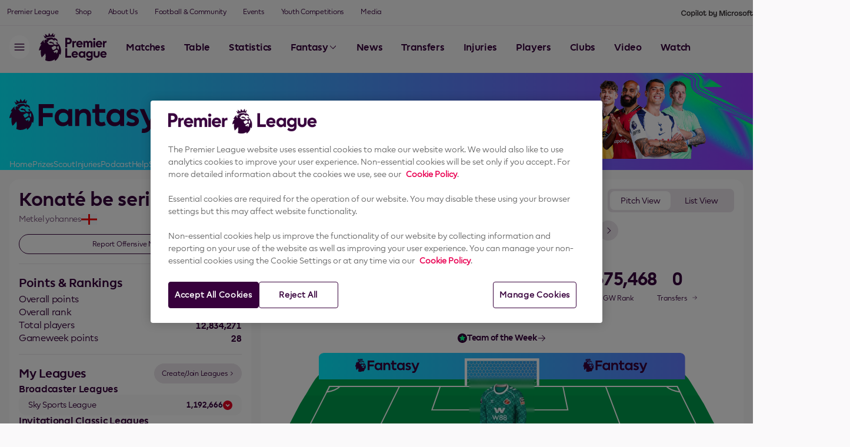

--- FILE ---
content_type: text/html
request_url: https://fantasy.premierleague.com/entry/2106367/event/15
body_size: 9697
content:
<!DOCTYPE html>

<html lang="en">
    <head>
        <!-- OneTrust Cookies Consent Notice start for premierleague.com -->
        <script
            charset="UTF-8"
            data-domain-script="cdf436a9-4615-4772-a4b4-7660a91cc3a2"
            src="https://cdn-ukwest.onetrust.com/scripttemplates/otSDKStub.js"
            type="text/javascript"
        ></script>
        <script
            defer=""
            src="https://cc-embed.adobe.com/sdk/v4/CCEverywhere.js"
        ></script>
        <script async="" src="https://assets.adobedtm.com/e7ad550d4f82/693c01019a2b/launch-a4f579b5dcc4.min.js"></script>
        <script id="ism-environment-paths">
            if (!window.PULSE) {
                window.PULSE = {};
            }
            window.PULSE.envPaths = {
                label: "production",
                domain: ["www.premierleague.com"],
                cdn: "//www.premierleague.com/resources/v1.35.15/",
                api: "//api.premierleague.com",
                sso: {
                    authUrl: "https://account.premierleague.com",
                    apiUrl: "https://api.pingone.eu/v1",
                    environmentId: "68340de1-dfb9-412e-937c-20172986d129",
                    clientId: "1f243d70-a140-4035-8c41-341f5af5aa12",
                    disableAccountClientId:
                        "0d9d0891-5a51-4f9e-b30d-46d76049e0ab",
                    updateEmailClientId: "10a4ca84-8aca-497f-9a08-10e36e28c7a8",
                    u13AppId: "c2906aae-cb6e-44d1-838f-0d3565380c06",
                    pairing2FAClientId: "313a7ebb-d02c-41a9-bb3c-c97d21f3ada7",
                    unpairing2FAClientId:
                        "ff025e81-6b69-4082-a4fe-176632f4a34d",
                },
                preferences:
                    "https://api.premierleague.com/preferences/user/preferences",
                copilotApi:
                    "https://ai.premierleaguedigital.com/api/companion/v1/",
                contentPersonalisationApi:
                    "https://api.premierleague.com/personalisation",
                firebase: {
                    apiKey: "AIzaSyA-IEfY0MbeRPZlQkaxq-tytyzM7buoHYs",
                    authDomain: "premier-league-app-v2-prod.firebaseapp.com",
                    projectId: "premier-league-app-v2-prod",
                    storageBucket:
                        "premier-league-app-v2-prod.firebasestorage.app",
                    messagingSenderId: "275434933608",
                    appId: "1:275434933608:web:965f404a62d6a953b21add",
                    measurementId: "G-X3CFNBHB32",
                },
                evergent: {
                    apiUrl: "https://rest-stage-epl.evergent.com/epl",
                    apiKey: "OWgsk66kLTLwlDDv",
                    channelPartnerID: "EPL",
                    subscriptionRequestMessage:
                        "GetActiveSubscriptionsRequestMessage",
                },
            };
        </script>
        <script
            charset="UTF-8"
            id="translations-script"
            src="//translations.premier-league-prod.pulselive.com/premierleague/en.js"
        ></script>
        <script type="text/javascript">
            function OptanonWrapper() {}
        </script>
        <!-- OneTrust Cookies Consent Notice end for premierleague.com -->
        <meta charset="utf-8" />
        <meta content="ie=edge" http-equiv="x-ua-compatible" />
        <meta content="width=device-width, initial-scale=1" name="viewport" />
        <!-- title and description -->
        <title>
            Fantasy Premier League, Official Fantasy Football Game of the
            Premier League
        </title>
        <meta
            content="Official Fantasy Premier League 2025/26. Free to play fantasy football game, set up your fantasy football team at the Official Premier League site."
            data-react-helmet="true"
            name="description"
        />
        <!-- favicon related -->
        <link
            href="/img/favicons/apple-touch-icon.png"
            rel="apple-touch-icon"
            sizes="180x180"
        />
        <link
            href="/img/favicons/favicon-32x32.png"
            rel="icon"
            sizes="32x32"
            type="image/png"
        />
        <link
            href="/img/favicons/favicon-16x16.png"
            rel="icon"
            sizes="16x16"
            type="image/png"
        />
        <link href="/img/favicons/manifest.json" rel="manifest" />
        <link
            color="#5bbad5"
            href="/img/favicons/safari-pinned-tab.svg"
            rel="mask-icon"
        />
        <link href="/img/favicons/favicon.ico" rel="shortcut icon" />
        <meta
            content="/favicons/browserconfig.xml"
            name="msapplication-config"
        />
        <meta content="#ffffff" name="theme-color" />
        <!-- Facebook / OG -->
        <meta content="https://fantasy.premierleague.com/" property="og:url" />
        <meta content="website" property="og:type" />
        <meta
            content="Fantasy Premier League, Official Fantasy Football Game of the Premier League"
            property="og:title"
        />
        <meta
            content="Official Fantasy Premier League 2025/26. Free to play fantasy football game, set up your fantasy football team at the Official Premier League site."
            property="og:description"
        />
        <meta content="/img/share/facebook-share.png" property="og:image" />
        <!-- Twitter cards -->
        <!-- https://developer.twitter.com/en/docs/tweets/optimize-with-cards/overview/abouts-cards -->
        <meta content="summary" name="twitter:card" />
        <meta content="@OfficialFPL" name="twitter:site" />
        <!-- App store link -->
        <meta content="app-id=1138895159" name="apple-itunes-app" />
        <!-- Pulse CSS -->
        <link
            href="//www.premierleague.com/resources/v1.35.15/ism/css/ism.css"
            rel="stylesheet"
        />
        <!-- Load Roboto font for Google sign in button -->
        <link href="https://fonts.gstatic.com" rel="preconnect" />
        <link
            href="https://fonts.googleapis.com/css2?family=Roboto:wght@500&amp;display=swap"
            rel="stylesheet"
        />
        <!-- JS for Twitter Widget -->
        <script async="" src="https://platform.twitter.com/widgets.js"></script>
        <!-- Google DFP -->
        <script type="text/javascript">
            var googletag = googletag || {};
            googletag.cmd = googletag.cmd || [];
            (function () {
                var gads = document.createElement("script");
                gads.async = true;
                gads.type = "text/javascript";
                var useSSL = "https:" == document.location.protocol;
                gads.src =
                    (useSSL ? "https:" : "http:") +
                    "//www.googletagservices.com/tag/js/gpt.js";
                var node = document.getElementsByTagName("script")[0];
                node.parentNode.insertBefore(gads, node);
            })();
        </script>
        <!-- Enable header / footer hiding with ?webview-->
        <script>
            if (window.location.search === "?webview") {
                var css = document.createElement("style");
                css.type = "text/css";
                css.innerHTML =
                    "body>header,body>main>footer {display:none!important;}";
                document.head.appendChild(css);
            }
        </script>
        <!-- Sets the theme immediately on <html> element REMOVE WITH NEXT RELEASE! -->
        <script>
            (function () {
                let selectedTheme = localStorage.getItem("theme");

                if (selectedTheme === "null") {
                    selectedTheme = "light-theme";
                    localStorage.setItem("theme", "light-theme");
                }

                const prefersDarkTheme = window.matchMedia(
                    "(prefers-color-scheme: dark)"
                ).matches;
                const theme =
                    selectedTheme ||
                    (prefersDarkTheme ? "dark-theme" : "light-theme");

                document.documentElement.classList.add(theme);
            })();
        </script>
      <script type="module" crossorigin src="/assets/index-D9Hx-4Jn.js"></script>
      <link rel="stylesheet" crossorigin href="/assets/index-CvvbkNkq.css">
    </head>
    <body>
        <header class="js-ism-page">
            <input id="prodVersion" type="hidden" value="v1.35.15" />
            <script id="ism-script-variables">
                window.RESOURCES_VERSION = "v1.35.15";
                console.info(
                    "%c Version: " + window.RESOURCES_VERSION + " ",
                    "background-color: #37003c; color: #ffffff;"
                );
                window.ACTIVE_PL_MATCHWEEK_ID = "21";
                window.ACTIVE_PL_SEASON_ID = "2025";
                window.SDP_API =
                    "https://sdp-prem-prod.premier-league-prod.pulselive.com/api";
            </script>
            <!--  container for global Sheet and Modal components  -->
            <div class="sheet-and-modal-container">
                <div class="js-modal-container"></div>
                <div class="toast-container js-toast-container"></div>
                <div class="js-sign-up-sheet"></div>
                <div class="js-welcome-sheet"></div>
            </div>
            <nav class="main-navigation-wrapper">
                <div class="top-nav" data-widget="navigation/top-nav">
                    <ul class="top-nav__menu js-main-nav u-hide-tablet">
                        <li class="top-nav__menu-item">
                            <a
                                class="top-nav__menu-link"
                                href="https://www.premierleague.com/en/"
                            >
                                Premier League
                            </a>
                        </li>
                        <li class="top-nav__menu-item">
                            <a
                                class="top-nav__menu-link"
                                href="https://shop.premierleague.com/gb/en/home/"
                            >
                                Shop
                            </a>
                        </li>
                        <li class="top-nav__menu-item">
                            <a
                                class="top-nav__menu-link"
                                href="https://www.premierleague.com/en/about"
                            >
                                About Us
                            </a>
                        </li>
                        <li class="top-nav__menu-item">
                            <a
                                class="top-nav__menu-link"
                                href="https://www.premierleague.com/en/footballandcommunity"
                            >
                                Football &amp; Community
                            </a>
                        </li>
                        <li class="top-nav__menu-item">
                            <a
                                class="top-nav__menu-link"
                                href="https://www.premierleague.com/en/events"
                            >
                                Events
                            </a>
                        </li>
                        <li class="top-nav__menu-item">
                            <a
                                class="top-nav__menu-link"
                                href="https://www.premierleague.com/en/youth-competitions"
                            >
                                Youth Competitions
                            </a>
                        </li>
                        <li class="top-nav__menu-item">
                            <a
                                class="top-nav__menu-link"
                                href="https://www.premierleague.com/en/media/statements"
                            >
                                Media
                            </a>
                        </li>
                    </ul>
                    <div class="top-nav__more-dropdown js-top-nav-more">
                        <button
                            class="
                                top-nav__nav-button
                                button button--text button--medium
                                js-dropdown-button
                            "
                        >
                            More
                            <!-- <svg aria-hidden="true" class="icon">
                                <use
                                    xlink:href="/resources/v1.35.15/i/svg-output/icons.svg#icn-chevron-down"
                                    xmlns:xlink="http://www.w3.org/1999/xlink"
                                ></use>
                            </svg> -->
                        </button>
                        <ul
                            class="
                                top-nav__dropdown
                                js-more-dropdown js-dropdown-menu
                            "
                        ></ul>
                    </div>
                    <div class="top-nav__partner top-nav__partner--copilot">
                        <img
                            alt="Copilot logo"
                            class="top-nav__partner-image"
                            src=""
                        />
                    </div>
                </div>
                <div
                    class="main-nav"
                    data-quick-links-playlist-id="4299080"
                    data-widget="navigation/main-nav"
                >
                    <div class="main-nav__container">
                        <button
                            aria-expanded="false"
                            aria-label="Menu"
                            class="
                                main-nav__menu-button
                                button button--filled-tonal
                                js-menu-button
                            "
                            data-testid="menuButton"
                        ></button>
                        <a
                            aria-label="Premier League Homepage"
                            class="main-nav__logo"
                            href="https://www.premierleague.com/en"
                        ></a>
                        <ul class="main-nav__nav js-main-nav">
                            <li class="main-nav__nav-item js-main-nav-item">
                                <a
                                    class="
                                        main-nav__nav-item-link
                                        button button--text button--medium
                                    "
                                    href="https://www.premierleague.com/en/matches"
                                >
                                    Matches
                                </a>
                            </li>
                            <li class="main-nav__nav-item js-main-nav-item">
                                <a
                                    class="
                                        main-nav__nav-item-link
                                        button button--text button--medium
                                    "
                                    href="https://www.premierleague.com/en/tables"
                                >
                                    Table
                                </a>
                            </li>
                            <li class="main-nav__nav-item js-main-nav-item">
                                <a
                                    class="
                                        main-nav__nav-item-link
                                        button button--text button--medium
                                    "
                                    href="https://www.premierleague.com/en/stats"
                                >
                                    Statistics
                                </a>
                            </li>
                            <li class="main-nav__nav-item js-main-nav-item">
                                <button
                                    aria-expanded="false"
                                    class="
                                        main-nav__nav-button
                                        button button--text button--medium
                                        js-dropdown-button
                                    "
                                >
                                    Fantasy
                                    <div
                                        class="
                                            main-nav__nav-button-icon
                                            icon
                                            js-dropdown-icon
                                        "
                                    ></div>
                                </button>
                                <ul class="main-nav__dropdown js-dropdown-menu">
                                    <li class="main-nav__dropdown-item">
                                        <a
                                            class="
                                                main-nav__dropdown-item-link
                                                menu-item
                                            "
                                            href="https://www.premierleague.com/en/fantasy"
                                        >
                                            Fantasy Premier League
                                        </a>
                                    </li>
                                    <li class="main-nav__dropdown-item">
                                        <a
                                            class="
                                                main-nav__dropdown-item-link
                                                menu-item
                                            "
                                            href="https://draft.premierleague.com/"
                                        >
                                            Fantasy Draft
                                        </a>
                                    </li>
                                    <li class="main-nav__dropdown-item">
                                        <a
                                            class="
                                                main-nav__dropdown-item-link
                                                menu-item
                                            "
                                            href="https://fplchallenge.premierleague.com/"
                                        >
                                            Fantasy Challenge
                                        </a>
                                    </li>
                                </ul>
                            </li>
                            <li class="main-nav__nav-item js-main-nav-item">
                                <a
                                    class="
                                        main-nav__nav-item-link
                                        button button--text button--medium
                                    "
                                    href="https://www.premierleague.com/en/news"
                                >
                                    News
                                </a>
                            </li>
                            <li class="main-nav__nav-item js-main-nav-item">
                                <a
                                    class="
                                        main-nav__nav-item-link
                                        button button--text button--medium
                                    "
                                    href="https://www.premierleague.com/en/transfers"
                                >
                                    Transfers
                                </a>
                            </li>
                            <li class="main-nav__nav-item js-main-nav-item">
                                <a
                                    class="
                                        main-nav__nav-item-link
                                        button button--text button--medium
                                    "
                                    href="https://www.premierleague.com/en/latest-player-injuries"
                                >
                                    Injuries
                                </a>
                            </li>
                            <li class="main-nav__nav-item js-main-nav-item">
                                <a
                                    class="
                                        main-nav__nav-item-link
                                        button button--text button--medium
                                    "
                                    href="https://www.premierleague.com/en/players"
                                >
                                    Players
                                </a>
                            </li>
                            <li class="main-nav__nav-item js-main-nav-item">
                                <a
                                    class="
                                        main-nav__nav-item-link
                                        button button--text button--medium
                                    "
                                    href="https://www.premierleague.com/en/clubs"
                                >
                                    Clubs
                                </a>
                            </li>
                            <li class="main-nav__nav-item js-main-nav-item">
                                <a
                                    class="
                                        main-nav__nav-item-link
                                        button button--text button--medium
                                    "
                                    href="https://www.premierleague.com/en/video"
                                >
                                    Video
                                </a>
                            </li>
                            <li class="main-nav__nav-item js-main-nav-item">
                                <a
                                    class="
                                        main-nav__nav-item-link
                                        button button--text button--medium
                                    "
                                    href="https://www.premierleague.com/en/watch-live"
                                >
                                    Watch Live
                                </a>
                            </li>
                        </ul>
                        <div class="main-nav__more-dropdown js-main-nav-more">
                            <button
                                class="
                                    main-nav__nav-button
                                    button button--text button--medium
                                    js-dropdown-button
                                "
                            >
                                More
                                <div
                                    class="
                                        main-nav__nav-button-icon
                                        icon
                                        js-dropdown-icon
                                    "
                                ></div>
                            </button>
                            <ul
                                class="
                                    main-nav__dropdown
                                    js-more-dropdown js-dropdown-menu
                                "
                            ></ul>
                        </div>
                        <div
                            class="
                                main-nav__action-menu
                                main-nav__action-menu--updated-position
                            "
                        >
                            <div
                                class="copilot copilot--trigger-wrapper"
                                data-widget="copilot-trigger/copilot-trigger"
                            ></div>
                            <button
                                aria-label="Search"
                                class="
                                    main-nav__search-button
                                    button button--filled-tonal
                                    js-search-button
                                "
                                data-testid="searchButton"
                            ></button>
                            <div
                                class="ism-profile-button js-ism-profile-button"
                            >
                                <!-- Populated by ISM Games scripts (Fantasy site) -->
                            </div>
                        </div>
                    </div>
                </div>
                <div
                    class="side-nav js-side-nav"
                    data-widget="navigation/side-nav"
                >
                    <div class="side-nav__overlay js-overlay"></div>
                    <div class="side-nav__menu js-side-nav-menu">
                        <div class="side-nav__header">
                            <a
                                aria-label="Premier League Homepage"
                                class="side-nav__logo"
                                href="/en"
                            ></a>
                            <button
                                aria-label="Close"
                                class="
                                    side-nav__close-button
                                    button button--text
                                    js-close-button
                                "
                            ></button>
                        </div>
                        <div class="side-nav__menu-wrapper">
                            <div
                                class="
                                    side-nav__container
                                    side-nav__container--search
                                    js-side-nav-container
                                "
                            >
                                <div
                                    class="sso-user"
                                    data-d2c=""
                                    data-widget="sso/sso-user"
                                ></div>
                                <div class="side-nav-menu">
                                    <ul
                                        aria-label=""
                                        class="side-nav-menu__menu js-menu"
                                        role="menubar"
                                    >
                                        <li
                                            class="side-nav-menu__menu-item"
                                            role="none"
                                        >
                                            <a
                                                class="
                                                    side-nav-menu__menu-link
                                                    menu-item
                                                    js-menu-item
                                                "
                                                data-nav-index="0"
                                                href="https://www.premierleague.com/en/"
                                                role="menuitem"
                                            >
                                                Home
                                            </a>
                                        </li>
                                        <li
                                            class="side-nav-menu__menu-item"
                                            role="none"
                                        >
                                            <a
                                                class="
                                                    side-nav-menu__menu-link
                                                    menu-item
                                                    js-menu-item
                                                "
                                                data-nav-index="1"
                                                href="https://www.premierleague.com/en/matches"
                                                role="menuitem"
                                            >
                                                Matches
                                            </a>
                                        </li>
                                        <li
                                            class="side-nav-menu__menu-item"
                                            role="none"
                                        >
                                            <a
                                                class="
                                                    side-nav-menu__menu-link
                                                    menu-item
                                                    js-menu-item
                                                "
                                                data-nav-index="2"
                                                href="https://www.premierleague.com/en/tables"
                                                role="menuitem"
                                            >
                                                Table
                                            </a>
                                        </li>
                                        <li
                                            class="side-nav-menu__menu-item"
                                            role="none"
                                        >
                                            <a
                                                class="
                                                    side-nav-menu__menu-link
                                                    menu-item
                                                    js-menu-item
                                                "
                                                data-nav-index="3"
                                                href="https://www.premierleague.com/en/stats"
                                                role="menuitem"
                                            >
                                                Statistics
                                            </a>
                                        </li>
                                        <li
                                            class="side-nav-menu__menu-item"
                                            role="none"
                                        >
                                            <button
                                                aria-expanded="false"
                                                class="
                                                    side-nav-menu__sub-menu-item
                                                    menu-item
                                                    js-menu-item
                                                "
                                                data-nav-index="4"
                                                data-target="Fantasy"
                                                role="menuitem"
                                            >
                                                Fantasy

                                                <div
                                                    class="
                                                        side-nav-menu__sub-menu-item-icon
                                                        icon
                                                        js-dropdown-icon
                                                    "
                                                ></div>
                                            </button>
                                            <div
                                                aria-hidden="true"
                                                class="
                                                    side-nav-menu__sub-menu-container
                                                    u-hide
                                                    js-sub-menu
                                                "
                                                data-sub-menu="Fantasy"
                                            >
                                                <div
                                                    class="
                                                        side-nav__header
                                                        side-nav__header--sub-menu
                                                        js-sub-menu-header
                                                    "
                                                >
                                                    <button
                                                        aria-label="Back"
                                                        class="
                                                            side-nav__back-button
                                                            button button--text
                                                            js-back-button
                                                        "
                                                    ></button>
                                                    <button
                                                        aria-label="Close"
                                                        class="
                                                            side-nav__close-button
                                                            button button--text
                                                            js-close-button
                                                        "
                                                    ></button>
                                                </div>
                                                <span
                                                    class="
                                                        side-nav-menu__sub-menu-title
                                                    "
                                                >
                                                    Fantasy
                                                </span>
                                                <ul
                                                    aria-label="Fantasy"
                                                    class="
                                                        side-nav-menu__sub-menu
                                                    "
                                                    role="menu"
                                                >
                                                    <li
                                                        class="
                                                            side-nav-menu__menu-item
                                                        "
                                                        role="none"
                                                    >
                                                        <a
                                                            class="
                                                                side-nav-menu__menu-link
                                                                menu-item
                                                                js-sub-menu-item
                                                                js-link
                                                            "
                                                            href="https://www.premierleague.com/en/fantasy"
                                                            role="menuitem"
                                                        >
                                                            Fantasy Premier
                                                            League
                                                        </a>
                                                    </li>
                                                    <li
                                                        class="
                                                            side-nav-menu__menu-item
                                                        "
                                                        role="none"
                                                    >
                                                        <a
                                                            class="
                                                                side-nav-menu__menu-link
                                                                menu-item
                                                                js-sub-menu-item
                                                                js-link
                                                            "
                                                            href="https://draft.premierleague.com/"
                                                            role="menuitem"
                                                        >
                                                            FPL Draft
                                                        </a>
                                                    </li>
                                                    <li
                                                        class="
                                                            side-nav-menu__menu-item
                                                        "
                                                        role="none"
                                                    >
                                                        <a
                                                            class="
                                                                side-nav-menu__menu-link
                                                                menu-item
                                                                js-sub-menu-item
                                                                js-link
                                                            "
                                                            href="https://fplchallenge.premierleague.com"
                                                            role="menuitem"
                                                        >
                                                            Fantasy Challenge
                                                        </a>
                                                    </li>
                                                </ul>
                                            </div>
                                        </li>
                                        <li
                                            class="side-nav-menu__menu-item"
                                            role="none"
                                        >
                                            <a
                                                class="
                                                    side-nav-menu__menu-link
                                                    menu-item
                                                    js-menu-item
                                                "
                                                data-nav-index="5"
                                                href="https://www.premierleague.com/en/games"
                                                role="menuitem"
                                            >
                                                Games
                                            </a>
                                        </li>
                                        <li
                                            class="side-nav-menu__menu-item"
                                            role="none"
                                        >
                                            <a
                                                class="
                                                    side-nav-menu__menu-link
                                                    menu-item
                                                    js-menu-item
                                                "
                                                data-nav-index="6"
                                                href="https://www.premierleague.com/en/transfers"
                                                role="menuitem"
                                            >
                                                Transfers
                                            </a>
                                        </li>
                                        <li
                                            class="side-nav-menu__menu-item"
                                            role="none"
                                        >
                                            <a
                                                class="
                                                    side-nav-menu__menu-link
                                                    menu-item
                                                    js-menu-item
                                                "
                                                data-nav-index="7"
                                                href="https://www.premierleague.com/en/latest-player-injuries"
                                                role="menuitem"
                                            >
                                                Injuries
                                            </a>
                                        </li>
                                        <li
                                            class="side-nav-menu__menu-item"
                                            role="none"
                                        >
                                            <button
                                                aria-expanded="false"
                                                class="
                                                    side-nav-menu__sub-menu-item
                                                    menu-item
                                                    js-menu-item
                                                "
                                                data-nav-index="8"
                                                data-target="News"
                                                role="menuitem"
                                            >
                                                News

                                                <div
                                                    class="
                                                        side-nav-menu__sub-menu-item-icon
                                                        icon
                                                        js-dropdown-icon
                                                    "
                                                ></div>
                                            </button>
                                            <div
                                                aria-hidden="true"
                                                class="
                                                    side-nav-menu__sub-menu-container
                                                    u-hide
                                                    js-sub-menu
                                                "
                                                data-sub-menu="News"
                                            >
                                                <div
                                                    class="
                                                        side-nav__header
                                                        side-nav__header--sub-menu
                                                        js-sub-menu-header
                                                    "
                                                >
                                                    <button
                                                        aria-label="Back"
                                                        class="
                                                            side-nav__back-button
                                                            button button--text
                                                            js-back-button
                                                        "
                                                    ></button>
                                                    <button
                                                        aria-label="Close"
                                                        class="
                                                            side-nav__close-button
                                                            button button--text
                                                            js-close-button
                                                        "
                                                    ></button>
                                                </div>
                                                <span
                                                    class="
                                                        side-nav-menu__sub-menu-title
                                                    "
                                                >
                                                    News
                                                </span>
                                                <ul
                                                    aria-label="News"
                                                    class="
                                                        side-nav-menu__sub-menu
                                                    "
                                                    role="menu"
                                                >
                                                    <li
                                                        class="
                                                            side-nav-menu__menu-item
                                                        "
                                                        role="none"
                                                    >
                                                        <a
                                                            class="
                                                                side-nav-menu__menu-link
                                                                menu-item
                                                                js-sub-menu-item
                                                                js-link
                                                            "
                                                            href="https://www.premierleague.com/en/news"
                                                            role="menuitem"
                                                        >
                                                            News
                                                        </a>
                                                    </li>
                                                    <li
                                                        class="
                                                            side-nav-menu__menu-item
                                                        "
                                                        role="none"
                                                    >
                                                        <a
                                                            class="
                                                                side-nav-menu__menu-link
                                                                menu-item
                                                                js-sub-menu-item
                                                                js-link
                                                            "
                                                            href="https://www.premierleague.com/en/fantasy-news"
                                                            role="menuitem"
                                                        >
                                                            Fantasy News
                                                        </a>
                                                    </li>
                                                </ul>
                                            </div>
                                        </li>
                                        <li
                                            class="side-nav-menu__menu-item"
                                            role="none"
                                        >
                                            <button
                                                aria-expanded="false"
                                                class="
                                                    side-nav-menu__sub-menu-item
                                                    menu-item
                                                    js-menu-item
                                                "
                                                data-nav-index="9"
                                                data-target="Video&amp;Audio"
                                                role="menuitem"
                                            >
                                                Video &amp; Audio

                                                <div
                                                    class="
                                                        side-nav-menu__sub-menu-item-icon
                                                        icon
                                                        js-dropdown-icon
                                                    "
                                                ></div>
                                            </button>
                                            <div
                                                aria-hidden="true"
                                                class="
                                                    side-nav-menu__sub-menu-container
                                                    u-hide
                                                    js-sub-menu
                                                "
                                                data-sub-menu="Video&amp;Audio"
                                            >
                                                <div
                                                    class="
                                                        side-nav__header
                                                        side-nav__header--sub-menu
                                                        js-sub-menu-header
                                                    "
                                                >
                                                    <button
                                                        aria-label="Back"
                                                        class="
                                                            side-nav__back-button
                                                            button button--text
                                                            js-back-button
                                                        "
                                                    ></button>
                                                    <button
                                                        aria-label="Close"
                                                        class="
                                                            side-nav__close-button
                                                            button button--text
                                                            js-close-button
                                                        "
                                                    ></button>
                                                </div>
                                                <span
                                                    class="
                                                        side-nav-menu__sub-menu-title
                                                    "
                                                >
                                                    Video &amp; Audio
                                                </span>
                                                <ul
                                                    aria-label="Video &amp; Audio"
                                                    class="
                                                        side-nav-menu__sub-menu
                                                    "
                                                    role="menu"
                                                >
                                                    <li
                                                        class="
                                                            side-nav-menu__menu-item
                                                        "
                                                        role="none"
                                                    >
                                                        <a
                                                            class="
                                                                side-nav-menu__menu-link
                                                                menu-item
                                                                js-sub-menu-item
                                                                js-link
                                                            "
                                                            href="https://www.premierleague.com/en/video"
                                                            role="menuitem"
                                                        >
                                                            Latest Video
                                                        </a>
                                                    </li>
                                                    <li
                                                        class="
                                                            side-nav-menu__menu-item
                                                        "
                                                        role="none"
                                                    >
                                                        <a
                                                            class="
                                                                side-nav-menu__menu-link
                                                                menu-item
                                                                js-sub-menu-item
                                                                js-link
                                                            "
                                                            href="https://www.premierleague.com/en/video/series"
                                                            role="menuitem"
                                                        >
                                                            Video Series
                                                        </a>
                                                    </li>
                                                    <li
                                                        class="
                                                            side-nav-menu__menu-item
                                                        "
                                                        role="none"
                                                    >
                                                        <a
                                                            class="
                                                                side-nav-menu__menu-link
                                                                menu-item
                                                                js-sub-menu-item
                                                                js-link
                                                            "
                                                            href="https://www.premierleague.com/en/video/the-archive"
                                                            role="menuitem"
                                                        >
                                                            Archive
                                                        </a>
                                                    </li>
                                                    <li
                                                        class="
                                                            side-nav-menu__menu-item
                                                        "
                                                        role="none"
                                                    >
                                                        <a
                                                            class="
                                                                side-nav-menu__menu-link
                                                                menu-item
                                                                js-sub-menu-item
                                                                js-link
                                                            "
                                                            href="https://www.premierleague.com/en/news/1820580/off-the-bench-can-you-ignore-cunha-in-fpl"
                                                            role="menuitem"
                                                        >
                                                            FPL Podcast
                                                        </a>
                                                    </li>
                                                </ul>
                                            </div>
                                        </li>
                                        <li
                                            class="side-nav-menu__menu-item"
                                            role="none"
                                        >
                                            <button
                                                aria-expanded="false"
                                                class="
                                                    side-nav-menu__sub-menu-item
                                                    menu-item
                                                    js-menu-item
                                                "
                                                data-nav-index="10"
                                                data-target="WatchLive"
                                                role="menuitem"
                                            >
                                                Watch Live

                                                <div
                                                    class="
                                                        side-nav-menu__sub-menu-item-icon
                                                        icon
                                                        js-dropdown-icon
                                                    "
                                                ></div>
                                            </button>
                                            <div
                                                aria-hidden="true"
                                                class="
                                                    side-nav-menu__sub-menu-container
                                                    u-hide
                                                    js-sub-menu
                                                "
                                                data-sub-menu="WatchLive"
                                            >
                                                <div
                                                    class="
                                                        side-nav__header
                                                        side-nav__header--sub-menu
                                                        js-sub-menu-header
                                                    "
                                                >
                                                    <button
                                                        aria-label="Back"
                                                        class="
                                                            side-nav__back-button
                                                            button button--text
                                                            js-back-button
                                                        "
                                                    ></button>
                                                    <button
                                                        aria-label="Close"
                                                        class="
                                                            side-nav__close-button
                                                            button button--text
                                                            js-close-button
                                                        "
                                                    ></button>
                                                </div>
                                                <span
                                                    class="
                                                        side-nav-menu__sub-menu-title
                                                    "
                                                >
                                                    Watch Live
                                                </span>
                                                <ul
                                                    aria-label="Watch Live"
                                                    class="
                                                        side-nav-menu__sub-menu
                                                    "
                                                    role="menu"
                                                >
                                                    <li
                                                        class="
                                                            side-nav-menu__menu-item
                                                        "
                                                        role="none"
                                                    >
                                                        <a
                                                            class="
                                                                side-nav-menu__menu-link
                                                                menu-item
                                                                js-sub-menu-item
                                                                js-link
                                                            "
                                                            href="https://www.premierleague.com/en/watch-live"
                                                            role="menuitem"
                                                        >
                                                            Broadcasters
                                                        </a>
                                                    </li>
                                                    <li
                                                        class="
                                                            side-nav-menu__menu-item
                                                        "
                                                        role="none"
                                                    >
                                                        <a
                                                            class="
                                                                side-nav-menu__menu-link
                                                                menu-item
                                                                js-sub-menu-item
                                                                js-link
                                                            "
                                                            href="https://www.premierleague.com/en/usa-bar-finder"
                                                            role="menuitem"
                                                        >
                                                            USA Bar Finder
                                                        </a>
                                                    </li>
                                                </ul>
                                            </div>
                                        </li>
                                        <li
                                            class="side-nav-menu__menu-item"
                                            role="none"
                                        >
                                            <a
                                                class="
                                                    side-nav-menu__menu-link
                                                    menu-item
                                                    js-menu-item
                                                "
                                                data-nav-index="11"
                                                href="https://www.premierleague.com/en/clubs"
                                                role="menuitem"
                                            >
                                                Clubs
                                            </a>
                                        </li>
                                        <li
                                            class="side-nav-menu__menu-item"
                                            role="none"
                                        >
                                            <a
                                                class="
                                                    side-nav-menu__menu-link
                                                    menu-item
                                                    js-menu-item
                                                "
                                                data-nav-index="12"
                                                href="https://www.premierleague.com/en/players"
                                                role="menuitem"
                                            >
                                                Players
                                            </a>
                                        </li>
                                        <li
                                            class="side-nav-menu__menu-item"
                                            role="none"
                                        >
                                            <a
                                                class="
                                                    side-nav-menu__menu-link
                                                    menu-item
                                                    js-menu-item
                                                "
                                                data-nav-index="13"
                                                href="https://www.premierleague.com/en/awards"
                                                role="menuitem"
                                            >
                                                Awards
                                            </a>
                                        </li>
                                        <li
                                            class="side-nav-menu__menu-item"
                                            role="none"
                                        >
                                            <a
                                                class="
                                                    side-nav-menu__menu-link
                                                    menu-item
                                                    js-menu-item
                                                "
                                                data-nav-index="14"
                                                href="https://www.premierleague.com/en/tickets"
                                                role="menuitem"
                                            >
                                                Tickets
                                            </a>
                                        </li>
                                        <li
                                            class="side-nav-menu__menu-item"
                                            role="none"
                                        >
                                            <a
                                                class="
                                                    side-nav-menu__menu-link
                                                    menu-item
                                                    js-menu-item
                                                "
                                                data-nav-index="15"
                                                href="https://www.premierleague.com/en/news/4345793/sign-up-now-to-mypremier-league/"
                                                role="menuitem"
                                            >
                                                myPremierLeague
                                            </a>
                                        </li>
                                    </ul>
                                </div>
                            </div>
                            <hr class="divider divider--middle-inset" />
                            <div
                                class="
                                    side-nav__container
                                    side-nav__container--menu
                                    js-side-nav-container
                                "
                            >
                                <div class="side-nav-menu">
                                    <span class="side-nav-menu__header">
                                        More From the PL
                                    </span>
                                    <ul
                                        aria-label="More From the PL"
                                        class="side-nav-menu__menu js-menu"
                                        role="menubar"
                                    >
                                        <li
                                            class="side-nav-menu__menu-item"
                                            role="none"
                                        >
                                            <button
                                                aria-expanded="false"
                                                class="
                                                    side-nav-menu__sub-menu-item
                                                    menu-item
                                                    js-menu-item
                                                    js-club-sites-button
                                                "
                                                data-nav-index="0"
                                                data-target="ClubWebsites"
                                                role="menuitem"
                                            >
                                                Club Websites

                                                <div
                                                    class="
                                                        side-nav-menu__sub-menu-item-icon
                                                        icon
                                                        js-dropdown-icon
                                                    "
                                                ></div>
                                            </button>
                                            <div
                                                aria-hidden="true"
                                                class="
                                                    side-nav-menu__sub-menu-container
                                                    u-hide
                                                    js-sub-menu
                                                "
                                                data-sub-menu="ClubWebsites"
                                            >
                                                <div
                                                    class="
                                                        side-nav__header
                                                        side-nav__header--sub-menu
                                                        js-sub-menu-header
                                                    "
                                                >
                                                    <button
                                                        aria-label="Back"
                                                        class="
                                                            side-nav__back-button
                                                            button button--text
                                                            js-back-button
                                                        "
                                                    ></button>
                                                    <button
                                                        aria-label="Close"
                                                        class="
                                                            side-nav__close-button
                                                            button button--text
                                                            js-close-button
                                                        "
                                                    ></button>
                                                </div>
                                                <span
                                                    class="
                                                        side-nav-menu__sub-menu-title
                                                    "
                                                >
                                                    Club Websites
                                                </span>
                                                <div
                                                    class="
                                                        side-nav-menu__sub-menu
                                                        js-sub-menu-clubs
                                                    "
                                                    data-nav-index="0"
                                                ></div>
                                            </div>
                                        </li>
                                        <li
                                            class="side-nav-menu__menu-item"
                                            role="none"
                                        >
                                            <a
                                                class="
                                                    side-nav-menu__menu-link
                                                    menu-item
                                                    js-menu-item
                                                "
                                                data-nav-index="1"
                                                href="https://www.premierleague.com/en/"
                                                role="menuitem"
                                            >
                                                Premier League
                                            </a>
                                        </li>
                                        <li
                                            class="side-nav-menu__menu-item"
                                            role="none"
                                        >
                                            <a
                                                class="
                                                    side-nav-menu__menu-link
                                                    menu-item
                                                    js-menu-item
                                                "
                                                data-nav-index="2"
                                                href="https://shop.premierleague.com/gb/en/home/"
                                                role="menuitem"
                                            >
                                                Shop
                                            </a>
                                        </li>
                                        <li
                                            class="side-nav-menu__menu-item"
                                            role="none"
                                        >
                                            <a
                                                class="
                                                    side-nav-menu__menu-link
                                                    menu-item
                                                    js-menu-item
                                                "
                                                data-nav-index="3"
                                                href="https://www.premierleague.com/en/about"
                                                role="menuitem"
                                            >
                                                About Us
                                            </a>
                                        </li>
                                        <li
                                            class="side-nav-menu__menu-item"
                                            role="none"
                                        >
                                            <a
                                                class="
                                                    side-nav-menu__menu-link
                                                    menu-item
                                                    js-menu-item
                                                "
                                                data-nav-index="4"
                                                href="https://www.premierleague.com/en/footballandcommunity"
                                                role="menuitem"
                                            >
                                                Football &amp; Community
                                            </a>
                                        </li>
                                        <li
                                            class="side-nav-menu__menu-item"
                                            role="none"
                                        >
                                            <a
                                                class="
                                                    side-nav-menu__menu-link
                                                    menu-item
                                                    js-menu-item
                                                "
                                                data-nav-index="5"
                                                href="https://www.premierleague.com/en/events"
                                                role="menuitem"
                                            >
                                                Events
                                            </a>
                                        </li>
                                        <li
                                            class="side-nav-menu__menu-item"
                                            role="none"
                                        >
                                            <a
                                                class="
                                                    side-nav-menu__menu-link
                                                    menu-item
                                                    js-menu-item
                                                "
                                                data-nav-index="6"
                                                href="https://www.premierleague.com/en/media/statements"
                                                role="menuitem"
                                            >
                                                Media
                                            </a>
                                        </li>
                                        <li
                                            class="side-nav-menu__menu-item"
                                            role="none"
                                        >
                                            <a
                                                class="
                                                    side-nav-menu__menu-link
                                                    menu-item
                                                    js-menu-item
                                                "
                                                data-nav-index="7"
                                                href="https://www.premierleague.com/en/events/summerseries"
                                                role="menuitem"
                                            >
                                                Summer Series
                                            </a>
                                        </li>
                                    </ul>
                                </div>
                                <div class="side-nav-menu">
                                    <span class="side-nav-menu__header">
                                        Youth Competitions
                                    </span>
                                    <ul
                                        aria-label="Youth Competitions"
                                        class="side-nav-menu__menu js-menu"
                                        role="menubar"
                                    >
                                        <li
                                            class="side-nav-menu__menu-item"
                                            role="none"
                                        >
                                            <a
                                                class="
                                                    side-nav-menu__menu-link
                                                    menu-item
                                                    js-menu-item
                                                "
                                                data-nav-index="0"
                                                href="https://www.premierleague.com/en/youth-competitions"
                                                role="menuitem"
                                            >
                                                U21 &amp; U18 Competitions
                                            </a>
                                        </li>
                                    </ul>
                                </div>
                            </div>
                            <hr class="divider divider--middle-inset" />
                            <div
                                class="
                                    side-nav__container
                                    side-nav__container--promo
                                    js-side-nav-container
                                "
                            >
                                <!-- 
The following has evaluated to null or missing:
==> menuItem.content.additionalCssClasses  [in template "Language Switcher" at line 61, column 42]

----
Tip: It's the step after the last dot that caused this error, not those before it.
----
Tip: If the failing expression is known to legally refer to something that's sometimes null or missing, either specify a default value like myOptionalVar!myDefault, or use <#if myOptionalVar??>when-present<#else>when-missing</#if>. (These only cover the last step of the expression; to cover the whole expression, use parenthesis: (myOptionalVar.foo)!myDefault, (myOptionalVar.foo)??
----

----
FTL stack trace ("~" means nesting-related):
	- Failed at: #assign newLanguagePath = "/" + menuI...  [in template "Language Switcher" in macro "listMenuItems" at line 61, column 9]
	- Reached through: @listMenuItems menuItems=menu.children  [in template "Language Switcher" at line 83, column 17]
----
 -->
                                <div class="side-nav-menu">
                                    <span class="side-nav-menu__header">
                                        Privacy &amp; Support
                                    </span>
                                    <ul
                                        aria-label="Privacy &amp; Support"
                                        class="side-nav-menu__menu js-menu"
                                        role="menubar"
                                    >
                                        <li
                                            class="side-nav-menu__menu-item"
                                            role="none"
                                        >
                                            <a
                                                class="
                                                    side-nav-menu__menu-link
                                                    menu-item
                                                    js-menu-item
                                                "
                                                data-nav-index="0"
                                                href="https://www.premierleague.com/en/about/contact-us"
                                                role="menuitem"
                                            >
                                                Contact Us
                                            </a>
                                        </li>
                                        <li
                                            class="side-nav-menu__menu-item"
                                            role="none"
                                        >
                                            <a
                                                class="
                                                    side-nav-menu__menu-link
                                                    menu-item
                                                    js-menu-item
                                                "
                                                data-nav-index="1"
                                                href="https://www.premierleague.com/en/about/faq"
                                                role="menuitem"
                                            >
                                                FAQs
                                            </a>
                                        </li>
                                        <li
                                            class="side-nav-menu__menu-item"
                                            role="none"
                                        >
                                            <a
                                                class="
                                                    side-nav-menu__menu-link
                                                    menu-item
                                                    js-menu-item
                                                "
                                                data-nav-index="2"
                                                href="https://www.premierleague.com/en/terms-and-conditions"
                                                role="menuitem"
                                            >
                                                Terms and Conditions
                                            </a>
                                        </li>
                                        <li
                                            class="side-nav-menu__menu-item"
                                            role="none"
                                        >
                                            <a
                                                class="
                                                    side-nav-menu__menu-link
                                                    menu-item
                                                    js-menu-item
                                                "
                                                data-nav-index="3"
                                                href="https://www.premierleague.com/en/privacy-policy"
                                                role="menuitem"
                                            >
                                                Privacy Policy
                                            </a>
                                        </li>
                                        <li
                                            class="side-nav-menu__menu-item"
                                            role="none"
                                        >
                                            <a
                                                class="
                                                    side-nav-menu__menu-link
                                                    menu-item
                                                    js-menu-item
                                                "
                                                data-nav-index="4"
                                                href="https://www.premierleague.com/en/cookie-policy"
                                                role="menuitem"
                                            >
                                                Cookie Policy
                                            </a>
                                        </li>
                                    </ul>
                                </div>
                            </div>
                            <hr class="divider divider--middle-inset" />
                            <div
                                class="
                                    side-nav__container
                                    side-nav__container--more
                                    js-side-nav-container
                                "
                            >
                                <div class="side-nav-menu">
                                    <span class="side-nav-menu__header">
                                        Premier League Channels
                                    </span>
                                    <ul
                                        aria-label="Premier League Channels"
                                        class="side-nav-menu__menu js-menu"
                                        role="menubar"
                                    >
                                        <li
                                            class="side-nav-menu__menu-item"
                                            role="none"
                                        >
                                            <a
                                                class="
                                                    side-nav-menu__menu-link
                                                    menu-item
                                                    js-menu-item
                                                "
                                                data-nav-index="0"
                                                href="https://www.tiktok.com/@premierleague"
                                                role="menuitem"
                                            >
                                                TikTok
                                            </a>
                                        </li>
                                        <li
                                            class="side-nav-menu__menu-item"
                                            role="none"
                                        >
                                            <a
                                                class="
                                                    side-nav-menu__menu-link
                                                    menu-item
                                                    js-menu-item
                                                "
                                                data-nav-index="1"
                                                href="https://www.instagram.com/premierleague"
                                                role="menuitem"
                                            >
                                                Instagram
                                            </a>
                                        </li>
                                        <li
                                            class="side-nav-menu__menu-item"
                                            role="none"
                                        >
                                            <a
                                                class="
                                                    side-nav-menu__menu-link
                                                    menu-item
                                                    js-menu-item
                                                "
                                                data-nav-index="2"
                                                href="https://www.youtube.com/premierleague"
                                                role="menuitem"
                                            >
                                                YouTube
                                            </a>
                                        </li>
                                        <li
                                            class="side-nav-menu__menu-item"
                                            role="none"
                                        >
                                            <a
                                                class="
                                                    side-nav-menu__menu-link
                                                    menu-item
                                                    js-menu-item
                                                "
                                                data-nav-index="3"
                                                href="https://preml.ge/plwhatsapp"
                                                role="menuitem"
                                            >
                                                Whatsapp
                                            </a>
                                        </li>
                                        <li
                                            class="side-nav-menu__menu-item"
                                            role="none"
                                        >
                                            <a
                                                class="
                                                    side-nav-menu__menu-link
                                                    menu-item
                                                    js-menu-item
                                                "
                                                data-nav-index="4"
                                                href="https://www.snapchat.com/add/premierleague?"
                                                role="menuitem"
                                            >
                                                Snapchat
                                            </a>
                                        </li>
                                        <li
                                            class="side-nav-menu__menu-item"
                                            role="none"
                                        >
                                            <a
                                                class="
                                                    side-nav-menu__menu-link
                                                    menu-item
                                                    js-menu-item
                                                "
                                                data-nav-index="5"
                                                href="https://twitter.com/premierleague"
                                                role="menuitem"
                                            >
                                                X
                                            </a>
                                        </li>
                                        <li
                                            class="side-nav-menu__menu-item"
                                            role="none"
                                        >
                                            <a
                                                class="
                                                    side-nav-menu__menu-link
                                                    menu-item
                                                    js-menu-item
                                                "
                                                data-nav-index="6"
                                                href="https://www.facebook.com/premierleague"
                                                role="menuitem"
                                            >
                                                Facebook
                                            </a>
                                        </li>
                                    </ul>
                                </div>
                            </div>
                        </div>
                    </div>
                </div>
                <div
                    class="js-fan-passport"
                    data-widget="fan-passport/fan-passport"
                ></div>
            </nav>
        </header>
        <main class="ism" id="mainContent">
            <div id="root"><p></p></div>
            <!--
            This HTML file is a template.
            If you open it directly in the browser, you will see an empty page.

            You can add webfonts, meta tags, or analytics to this file.
            The build step will place the bundled scripts into the <body> tag.

            To begin the development, run `npm start`.
            To create a production bundle, use `npm run build`.
				-->
            <footer class="main-footer js-ism-page">
                <input id="prodVersion" type="hidden" value="v1.35.15" />
                <div
                    class="footer-sponsors"
                    data-widget="footer/footer-sponsors"
                >
                    <ul class="footer-sponsors__list js-sponsors-list">
                        <li
                            class="
                                footer-sponsors__sponsor
                                footer-sponsors__sponsor--first
                            "
                        >
                            <a
                                class="footer-sponsors__link js-sponsor"
                                data-sponsor-name="EA"
                                href="https://www.ea.com/en-gb/games/ea-sports-fc"
                                target="_blank"
                            >
                                <div
                                    class="
                                        footer-sponsors__image-wrapper
                                        js-sponsor-logo
                                    "
                                >
                                    <img
                                        class="
                                            footer-sponsors__sponsor-image
                                            js-themed-logo
                                        "
                                        data-sponsor-height="145"
                                        data-sponsor-logo="ea.png"
                                        data-sponsor-logo-url="https://resources.premierleague.pulselive.com/photo-resources/2025/06/27/638d3687-1a3c-4619-9895-eb560b59ba79/ea.png"
                                        data-sponsor-width="218"
                                    />
                                </div>
                                <span class="footer-sponsors__sponsor-text"
                                    >Lead Partner</span
                                >
                            </a>
                        </li>
                        <li class="footer-sponsors__sponsor">
                            <a
                                class="footer-sponsors__link js-sponsor"
                                data-sponsor-name="Adobe"
                                href="https://www.premierleague.com/en/adobe-hub"
                                target="_blank"
                            >
                                <div
                                    class="
                                        footer-sponsors__image-wrapper
                                        js-sponsor-logo
                                    "
                                >
                                    <picture
                                        class="
                                            footer-sponsors__sponsor-image
                                            picture
                                        "
                                    >
                                        <source
                                            class="footer-sponsors__image"
                                            media=""
                                            srcset="https://resources.premierleague.pulselive.com/photo-resources/2025/07/10/91ad5a6f-a580-4d8f-9359-9bc0ef76dc4c/ADB.png?width=90&height=60, https://resources.premierleague.pulselive.com/photo-resources/2025/07/10/91ad5a6f-a580-4d8f-9359-9bc0ef76dc4c/ADB.png?width=180&height=120 2x"
                                        />
                                        <img
                                            alt="ADB"
                                            class="
                                                footer-sponsors__image
                                                picture__img
                                            "
                                            src="https://resources.premierleague.pulselive.com/photo-resources/2025/07/10/91ad5a6f-a580-4d8f-9359-9bc0ef76dc4c/ADB.png?width=90&amp;height=60"
                                        />
                                    </picture>
                                </div>
                                <span class="footer-sponsors__sponsor-text"
                                    >Official Creativity Partner</span
                                >
                            </a>
                        </li>
                        <li class="footer-sponsors__sponsor">
                            <a
                                class="footer-sponsors__link js-sponsor"
                                data-sponsor-name="Barclays"
                                href="https://www.home.barclays"
                                target="_blank"
                            >
                                <div
                                    class="
                                        footer-sponsors__image-wrapper
                                        js-sponsor-logo
                                    "
                                >
                                    <picture
                                        class="
                                            footer-sponsors__sponsor-image
                                            picture
                                        "
                                    >
                                        <source
                                            class="footer-sponsors__image"
                                            media=""
                                            srcset="https://resources.premierleague.pulselive.com/photo-resources/2023/01/26/11fe030b-2b2e-41ed-8f34-be72a8403ea0/Barclays_Sponsor.png?width=115&height=40, https://resources.premierleague.pulselive.com/photo-resources/2023/01/26/11fe030b-2b2e-41ed-8f34-be72a8403ea0/Barclays_Sponsor.png?width=230&height=80 2x"
                                        />
                                        <img
                                            alt="Barclays_Sponsor"
                                            class="
                                                footer-sponsors__image
                                                picture__img
                                            "
                                            src="https://resources.premierleague.pulselive.com/photo-resources/2023/01/26/11fe030b-2b2e-41ed-8f34-be72a8403ea0/Barclays_Sponsor.png?width=115&amp;height=40"
                                        />
                                    </picture>
                                </div>
                                <span class="footer-sponsors__sponsor-text"
                                    >Official Bank</span
                                >
                            </a>
                        </li>
                        <li class="footer-sponsors__sponsor">
                            <a
                                class="footer-sponsors__link js-sponsor"
                                data-sponsor-name="Coca Cola"
                                href="https://www.coca-cola.com/gb/en"
                                target="_blank"
                            >
                                <div
                                    class="
                                        footer-sponsors__image-wrapper
                                        js-sponsor-logo
                                    "
                                >
                                    <picture
                                        class="
                                            footer-sponsors__sponsor-image
                                            picture
                                        "
                                    >
                                        <source
                                            class="footer-sponsors__image"
                                            media=""
                                            srcset="https://resources.premierleague.pulselive.com/photo-resources/2025/05/31/6e1736ce-16e4-48d4-bd0d-669d2860837a/CocaCola_2526_Partner.png?width=115&height=40, https://resources.premierleague.pulselive.com/photo-resources/2025/05/31/6e1736ce-16e4-48d4-bd0d-669d2860837a/CocaCola_2526_Partner.png?width=230&height=80 2x"
                                        />
                                        <img
                                            alt="CocaCola_2526_Partner"
                                            class="
                                                footer-sponsors__image
                                                picture__img
                                            "
                                            src="https://resources.premierleague.pulselive.com/photo-resources/2025/05/31/6e1736ce-16e4-48d4-bd0d-669d2860837a/CocaCola_2526_Partner.png?width=115&amp;height=40"
                                        />
                                    </picture>
                                </div>
                                <span class="footer-sponsors__sponsor-text"
                                    >Official Soft Drink</span
                                >
                            </a>
                        </li>
                        <li class="footer-sponsors__sponsor">
                            <a
                                class="footer-sponsors__link js-sponsor"
                                data-sponsor-name="Guinness"
                                href="https://www.guinness.com/en-gb"
                                target="_blank"
                            >
                                <div
                                    class="
                                        footer-sponsors__image-wrapper
                                        js-sponsor-logo
                                    "
                                >
                                    <img
                                        class="
                                            footer-sponsors__sponsor-image
                                            js-themed-logo
                                        "
                                        data-sponsor-height="145"
                                        data-sponsor-logo="guinness.svg"
                                        data-sponsor-logo-url="https://resources.premierleague.pulselive.com/photo-resources/2024/06/12/d5dcc7f8-fbaf-4f12-883b-04620b08506f/Guinness_Partner.jpg"
                                        data-sponsor-width="218"
                                    />
                                </div>
                                <span class="footer-sponsors__sponsor-text"
                                    >Official Beer</span
                                >
                            </a>
                        </li>
                        <li class="footer-sponsors__sponsor">
                            <a
                                class="footer-sponsors__link js-sponsor"
                                data-sponsor-name="Microsoft"
                                href="https://unlocked.microsoft.com/premier-league"
                                target="_blank"
                            >
                                <div
                                    class="
                                        footer-sponsors__image-wrapper
                                        js-sponsor-logo
                                    "
                                >
                                    <img
                                        class="
                                            footer-sponsors__sponsor-image
                                            js-themed-logo
                                        "
                                        data-sponsor-height="40"
                                        data-sponsor-logo="MSFT.png"
                                        data-sponsor-logo-url="https://resources.premierleague.pulselive.com/photo-resources/2025/06/27/67c60e13-54c8-4e65-b7a3-03e448887979/MSFT.png"
                                        data-sponsor-width="115"
                                    />
                                </div>
                                <span class="footer-sponsors__sponsor-text"
                                    >Official Cloud &amp; AI Partner</span
                                >
                            </a>
                        </li>
                        <li class="footer-sponsors__sponsor">
                            <a
                                class="footer-sponsors__link js-sponsor"
                                data-sponsor-name="Puma"
                                href="https://puma.com/"
                                target="_blank"
                            >
                                <div
                                    class="
                                        footer-sponsors__image-wrapper
                                        js-sponsor-logo
                                    "
                                >
                                    <img
                                        class="
                                            footer-sponsors__sponsor-image
                                            js-themed-logo
                                        "
                                        data-sponsor-height="60"
                                        data-sponsor-logo="puma_partner.png"
                                        data-sponsor-logo-url="https://resources.premierleague.pulselive.com/photo-resources/2025/07/18/dd7896ac-7413-4930-8523-18ce6d45230e/puma_partner.png"
                                        data-sponsor-width="90"
                                    />
                                </div>
                                <span class="footer-sponsors__sponsor-text"
                                    >Official Ball</span
                                >
                            </a>
                        </li>
                        <li class="footer-sponsors__sponsor">
                            <a
                                class="footer-sponsors__link js-sponsor"
                                data-sponsor-name="Avery Dennison"
                                href="https://sport.averydennison.com/"
                                target="_blank"
                            >
                                <div
                                    class="
                                        footer-sponsors__image-wrapper
                                        js-sponsor-logo
                                    "
                                >
                                    <img
                                        class="
                                            footer-sponsors__sponsor-image
                                            js-themed-logo
                                        "
                                        data-sponsor-height="45"
                                        data-sponsor-logo="avery-dennison.svg"
                                        data-sponsor-logo-url="https://resources.premierleague.pulselive.com/photo-resources/2023/01/26/29bca766-5224-4166-b20b-3aac01e67fb9/AD_Sponsor.png"
                                        data-sponsor-width="140"
                                    />
                                </div>
                                <span class="footer-sponsors__sponsor-text"
                                    >Official Licensee</span
                                >
                            </a>
                        </li>
                        <li class="footer-sponsors__sponsor">
                            <a
                                class="footer-sponsors__link js-sponsor"
                                data-sponsor-name="Football Manager"
                                href="https://www.footballmanager.com/"
                                target="_blank"
                            >
                                <div
                                    class="
                                        footer-sponsors__image-wrapper
                                        js-sponsor-logo
                                    "
                                >
                                    <img
                                        class="
                                            footer-sponsors__sponsor-image
                                            js-themed-logo
                                        "
                                        data-sponsor-height="60"
                                        data-sponsor-logo="f-m.png"
                                        data-sponsor-logo-url="https://resources.premierleague.pulselive.com/photo-resources/2025/08/18/6a4d928c-a1f9-49c8-82ac-df1e3812101c/f-m.png"
                                        data-sponsor-width="90"
                                    />
                                </div>
                                <span class="footer-sponsors__sponsor-text"
                                    >Official Licensee</span
                                >
                            </a>
                        </li>
                        <li class="footer-sponsors__sponsor">
                            <a
                                class="footer-sponsors__link js-sponsor"
                                data-sponsor-name="Rezzil"
                                href="https://rezzil.com/"
                                target="_blank"
                            >
                                <div
                                    class="
                                        footer-sponsors__image-wrapper
                                        js-sponsor-logo
                                    "
                                >
                                    <img
                                        class="
                                            footer-sponsors__sponsor-image
                                            js-themed-logo
                                        "
                                        data-sponsor-height="40"
                                        data-sponsor-logo="rezzil"
                                        data-sponsor-logo-url="https://resources.premierleague.pulselive.com/photo-resources/2024/06/01/f620e214-5330-4021-b382-183e6b564a64/Rezzil_Logo.png"
                                        data-sponsor-width="115"
                                    />
                                </div>
                                <span class="footer-sponsors__sponsor-text"
                                    >Official Licensee</span
                                >
                            </a>
                        </li>
                        <li class="footer-sponsors__sponsor">
                            <a
                                class="footer-sponsors__link js-sponsor"
                                data-sponsor-name="Sorare"
                                href="https://sorare.com"
                                target="_blank"
                            >
                                <div
                                    class="
                                        footer-sponsors__image-wrapper
                                        js-sponsor-logo
                                    "
                                >
                                    <img
                                        class="
                                            footer-sponsors__sponsor-image
                                            js-themed-logo
                                        "
                                        data-sponsor-height="40"
                                        data-sponsor-logo="sorare"
                                        data-sponsor-logo-url="https://resources.premierleague.pulselive.com/photo-resources/2024/10/28/cf59f725-738f-4a56-b9cf-5e730101f9d1/SorareSponsor_New.png"
                                        data-sponsor-width="115"
                                    />
                                </div>
                                <span class="footer-sponsors__sponsor-text"
                                    >Official Licensee</span
                                >
                            </a>
                        </li>
                        <li class="footer-sponsors__sponsor">
                            <a
                                class="footer-sponsors__link js-sponsor"
                                data-sponsor-name="Topps"
                                href="https://uk.topps.com/"
                                target="_blank"
                            >
                                <div
                                    class="
                                        footer-sponsors__image-wrapper
                                        js-sponsor-logo
                                    "
                                >
                                    <picture
                                        class="
                                            footer-sponsors__sponsor-image
                                            picture
                                        "
                                    >
                                        <source
                                            class="footer-sponsors__image"
                                            media=""
                                            srcset="https://resources.premierleague.pulselive.com/photo-resources/2025/05/31/5b1c886f-e3b5-461d-b764-054b0ccffcb9/Topps_2526_Partner.png?width=115&height=40, https://resources.premierleague.pulselive.com/photo-resources/2025/05/31/5b1c886f-e3b5-461d-b764-054b0ccffcb9/Topps_2526_Partner.png?width=230&height=80 2x"
                                        />
                                        <img
                                            alt="Topps_2526_Partner"
                                            class="
                                                footer-sponsors__image
                                                picture__img
                                            "
                                            src="https://resources.premierleague.pulselive.com/photo-resources/2025/05/31/5b1c886f-e3b5-461d-b764-054b0ccffcb9/Topps_2526_Partner.png?width=115&amp;height=40"
                                        />
                                    </picture>
                                </div>
                                <span class="footer-sponsors__sponsor-text"
                                    >Official Licensee</span
                                >
                            </a>
                        </li>
                    </ul>
                </div>
                <div class="footer-navigation">
                    <ul class="footer-navigation__list">
                        <li class="footer-navigation__item">
                            <a
                                class="menu-item"
                                href="https://www.premierleague.com#"
                            >
                                Premier League
                            </a>
                        </li>
                        <li class="footer-navigation__item">
                            <a
                                class="menu-item"
                                href="https://www.premierleague.com/en/fantasy"
                            >
                                Fantasy
                            </a>
                        </li>
                        <li class="footer-navigation__item">
                            <a
                                class="menu-item"
                                href="https://www.premierleague.com/en/matches"
                            >
                                Matches
                            </a>
                        </li>
                        <li class="footer-navigation__item">
                            <a
                                class="menu-item"
                                href="https://www.premierleague.com/en/tables"
                            >
                                Table
                            </a>
                        </li>
                        <li class="footer-navigation__item">
                            <a
                                class="menu-item"
                                href="https://www.premierleague.com/en/stats"
                            >
                                Statistics
                            </a>
                        </li>
                        <li class="footer-navigation__item">
                            <a
                                class="menu-item"
                                href="https://www.premierleague.com/en/news"
                            >
                                Latest News
                            </a>
                        </li>
                        <li class="footer-navigation__item">
                            <a
                                class="menu-item"
                                href="https://www.premierleague.com/en/video"
                            >
                                Latest Video
                            </a>
                        </li>
                        <li class="footer-navigation__item">
                            <a
                                class="menu-item"
                                href="https://www.premierleague.com/en/clubs"
                            >
                                Clubs
                            </a>
                        </li>
                        <li class="footer-navigation__item">
                            <a
                                class="menu-item"
                                href="https://www.premierleague.com/en/players"
                            >
                                Players
                            </a>
                        </li>
                    </ul>
                </div>
                <div
                    class="footer-corporate"
                    data-widget="footer/footer-corporate"
                >
                    <span class="footer-corporate__copyright"
                        >© PREMIER LEAGUE 2026</span
                    >
                    <ul class="footer-corporate__menu" role="menu">
                        <li class="footer-corporate__item">
                            <a
                                class="footer-corporate__link"
                                href="https://www.premierleague.com/en/modern-slavery-statement"
                                role="menuitem"
                            >
                                Modern Slavery Statement
                            </a>
                        </li>
                        <li class="footer-corporate__item">
                            <a
                                class="footer-corporate__link"
                                href="https://www.premierleague.com/en/equality-diversity-and-inclusion-standard"
                                role="menuitem"
                            >
                                Equality, Diversity and Inclusion Standard
                            </a>
                        </li>
                        <li class="footer-corporate__item">
                            <a
                                class="footer-corporate__link"
                                href="https://www.premierleague.com/en/terms-and-conditions"
                                role="menuitem"
                            >
                                Terms of Use
                            </a>
                        </li>
                        <li class="footer-corporate__item">
                            <a
                                class="footer-corporate__link"
                                href="https://www.premierleague.com/en/premier-league-policies"
                                role="menuitem"
                            >
                                Policies
                            </a>
                        </li>
                        <li class="footer-corporate__item">
                            <a
                                class="footer-corporate__link"
                                href="https://www.premierleague.com/en/cookie-policy"
                                role="menuitem"
                            >
                                Cookie Policy
                            </a>
                        </li>
                        <li class="footer-corporate__item">
                            <a
                                class="footer-corporate__link"
                                href="https://www.premierleague.com/en/about/contact-us"
                                role="menuitem"
                            >
                                Contact Us
                            </a>
                        </li>
                        <li class="footer-corporate__item">
                            <a
                                class="footer-corporate__link"
                                href="https://www.premierleague.com/en/settings/appearance"
                                role="menuitem"
                            >
                                Appearance
                            </a>
                        </li>
                        <li class="footer-corporate__item">
                            <a
                                class="footer-corporate__link"
                                href="https://www.premierleague.com#"
                                role="menuitem"
                            >
                                Back To Top
                            </a>
                        </li>
                    </ul>
                    <a
                        aria-label="Premier League Homepage"
                        class="footer-corporate__logo"
                        href="/en"
                    ></a>
                </div>
            </footer>
        </main>
        <div id="root-dialog"></div>
        <!-- Pulse javascript -->
        <script id="ism-script-import-dynamic">
            import(
                "//www.premierleague.com/resources/v1.35.15/scripts/bundle-es.min.js"
            );
            window.supportsDynamicImport = true;
        </script>
        <script id="ism-script-import">
            if (!window.supportsDynamicImport) {
                const systemJsLoaderTag = document.createElement("script");
                systemJsLoaderTag.src =
                    "https://unpkg.com/systemjs@2.0.0/dist/s.min.js";
                systemJsLoaderTag.addEventListener("load", function () {
                    System.import(
                        "//www.premierleague.com/resources/v1.35.15/scripts/nomodule/bundle-system.min.js"
                    );
                });
                document.head.appendChild(systemJsLoaderTag);
            }
        </script>
    </body>
</html>


--- FILE ---
content_type: text/html; charset=utf-8
request_url: https://www.google.com/recaptcha/api2/aframe
body_size: 147
content:
<!DOCTYPE HTML><html><head><meta http-equiv="content-type" content="text/html; charset=UTF-8"></head><body><script nonce="ticeb6fw1pKtt355B8gnWQ">/** Anti-fraud and anti-abuse applications only. See google.com/recaptcha */ try{var clients={'sodar':'https://pagead2.googlesyndication.com/pagead/sodar?'};window.addEventListener("message",function(a){try{if(a.source===window.parent){var b=JSON.parse(a.data);var c=clients[b['id']];if(c){var d=document.createElement('img');d.src=c+b['params']+'&rc='+(localStorage.getItem("rc::a")?sessionStorage.getItem("rc::b"):"");window.document.body.appendChild(d);sessionStorage.setItem("rc::e",parseInt(sessionStorage.getItem("rc::e")||0)+1);localStorage.setItem("rc::h",'1768949768932');}}}catch(b){}});window.parent.postMessage("_grecaptcha_ready", "*");}catch(b){}</script></body></html>

--- FILE ---
content_type: text/css
request_url: https://www.premierleague.com/resources/v1.35.15/ism/css/ism.css
body_size: 20313
content:
@charset "UTF-8";
/*! normalize.css v8.0.1 | MIT License | github.com/necolas/normalize.css */html{line-height:1.15;-webkit-text-size-adjust:100%}body{margin:0}main{display:block}h1{font-size:2em;margin:.67em 0}hr{box-sizing:content-box;height:0;overflow:visible}pre{font-family:monospace,monospace;font-size:1em}a{background-color:transparent}abbr[title]{border-bottom:none;text-decoration:underline;-webkit-text-decoration:underline dotted;text-decoration:underline dotted}b,strong{font-weight:bolder}code,kbd,samp{font-family:monospace,monospace;font-size:1em}small{font-size:80%}sub,sup{font-size:75%;line-height:0;position:relative;vertical-align:baseline}sub{bottom:-.25em}sup{top:-.5em}img{border-style:none}button,input,optgroup,select,textarea{font-family:inherit;font-size:100%;line-height:1.15;margin:0}button,input{overflow:visible}button,select{text-transform:none}[type=button],[type=reset],[type=submit],button{-webkit-appearance:button}[type=button]::-moz-focus-inner,[type=reset]::-moz-focus-inner,[type=submit]::-moz-focus-inner,button::-moz-focus-inner{border-style:none;padding:0}[type=button]:-moz-focusring,[type=reset]:-moz-focusring,[type=submit]:-moz-focusring,button:-moz-focusring{outline:1px dotted ButtonText}fieldset{padding:.35em .75em .625em}legend{box-sizing:border-box;color:inherit;display:table;max-width:100%;padding:0;white-space:normal}progress{vertical-align:baseline}textarea{overflow:auto}[type=checkbox],[type=radio]{box-sizing:border-box;padding:0}[type=number]::-webkit-inner-spin-button,[type=number]::-webkit-outer-spin-button{height:auto}[type=search]{-webkit-appearance:textfield;outline-offset:-2px}[type=search]::-webkit-search-decoration{-webkit-appearance:none}::-webkit-file-upload-button{-webkit-appearance:button;font:inherit}details{display:block}summary{display:list-item}[hidden],template{display:none}:root{--c-pl-yellow:#ebff00;--c-pl-blue:#05f0ff;--c-pl-lilac:#953bff;--c-pl-green:#00ff87;--c-pl-orange:#ff6900;--c-pl-pink:#ff2882;--c-pl-purple:#37003c;--c-pl-green-hovered:#03f283;--c-competition-champions-league:#102de6;--c-competition-europa-league:#ff6900;--c-competition-conference-league:#00be14;--c-pl-purple-rgb:55,0,60;--c-blue:#0c33ff;--c-red:#fe1313;--hall-of-fame-hof-gold:#a08c6e;--c-mono-black:#000;--c-mono-p2:#faf9fa;--c-mono-p5:#f5f2f5;--c-mono-p10:#ebe5eb;--c-mono-p20:#d7ccd8;--c-mono-p30:#c3b2c4;--c-mono-p40:#af99b1;--c-mono-p50:#9b809d;--c-mono-p60:#87668a;--c-mono-p70:#7d5980;--c-mono-p80:#541e5d;--c-mono-p90:#41054b;--c-mono-p100:var(--c-pl-purple);--c-mono-p110:#28002b;--c-mono-p120:#1e0021;--c-mono-white:#fff;--c-mono-900:#0b0b0b;--c-mono-800:#191919;--c-mono-700:#262626;--c-mono-600:#404040;--c-mono-500:#595959;--c-mono-400:#8c8c8c;--c-mono-300:#b2b2b2;--c-mono-200:#e5e5e5;--c-mono-100:#faf9fa;--c-mono-white-rgb:255,255,255;--c-mono-black-rgb:0,0,0;--c-system-error:#e60023;--c-system-success:#34a853;--c-system-dark:#161616;--c-system-light:#fafcff;--c-system-error-light:#fff2f4;--c-gradient-001:linear-gradient(90deg,var(--c-pl-green),var(--c-pl-yellow));--c-gradient-002:linear-gradient(90deg,var(--c-pl-purple),var(--c-pl-blue));--c-gradient-003:linear-gradient(90deg,var(--c-pl-purple),var(--c-pl-green));--c-gradient-004:linear-gradient(90deg,var(--c-pl-purple),var(--c-pl-lilac));--c-gradient-005:linear-gradient(90deg,var(--c-pl-lilac),var(--c-pl-blue));--c-gradient-006:linear-gradient(90deg,var(--c-pl-lilac),var(--c-pl-pink));--c-gradient-007:linear-gradient(90deg,var(--c-pl-orange),var(--c-pl-pink));--c-gradient-fpl:linear-gradient(90deg,var(--c-pl-blue),var(--c-pl-lilac));--c-gradient-epl:linear-gradient(90deg,var(--c-pl-yellow),var(--c-pl-green));--c-gradient-fan-passport:linear-gradient(57.48deg,var(--c-pl-yellow) 2.92%,var(--c-pl-green) 11.51%,var(--c-pl-blue) 28.69%,var(--c-pl-lilac) 51.02%,var(--c-pl-pink) 71.2%,var(--c-pl-orange) 88.81%);--c-gradient-fan-passport-progress:linear-gradient(157.48deg,var(--c-pl-yellow) 2.92%,var(--c-pl-green) 11.51%,var(--c-pl-blue) 28.69%,var(--c-pl-lilac) 51.02%,var(--c-pl-pink) 71.2%,var(--c-pl-orange) 88.81%);--opacity-purple-5:rgba(var(--c-pl-purple-rgb),0.05);--opacity-purple-10:rgba(var(--c-pl-purple-rgb),0.1);--opacity-purple-15:rgba(var(--c-pl-purple-rgb),0.15);--opacity-purple-20:rgba(var(--c-pl-purple-rgb),0.2);--opacity-purple-25:rgba(var(--c-pl-purple-rgb),0.25);--opacity-purple-30:rgba(var(--c-pl-purple-rgb),0.3);--opacity-purple-35:rgba(var(--c-pl-purple-rgb),0.35);--opacity-purple-40:rgba(var(--c-pl-purple-rgb),0.4);--opacity-purple-45:rgba(var(--c-pl-purple-rgb),0.45);--opacity-purple-50:rgba(var(--c-pl-purple-rgb),0.5);--opacity-purple-55:rgba(var(--c-pl-purple-rgb),0.55);--opacity-purple-60:rgba(var(--c-pl-purple-rgb),0.6);--opacity-purple-65:rgba(var(--c-pl-purple-rgb),0.65);--opacity-purple-70:rgba(var(--c-pl-purple-rgb),0.7);--opacity-purple-75:rgba(var(--c-pl-purple-rgb),0.75);--opacity-purple-80:rgba(var(--c-pl-purple-rgb),0.8);--opacity-purple-85:rgba(var(--c-pl-purple-rgb),0.85);--opacity-purple-90:rgba(var(--c-pl-purple-rgb),0.9);--opacity-purple-95:rgba(var(--c-pl-purple-rgb),0.95);--opacity-black-5:rgba(var(--c-mono-black-rgb),0.05);--opacity-black-10:rgba(var(--c-mono-black-rgb),0.1);--opacity-black-15:rgba(var(--c-mono-black-rgb),0.15);--opacity-black-20:rgba(var(--c-mono-black-rgb),0.2);--opacity-black-25:rgba(var(--c-mono-black-rgb),0.25);--opacity-black-30:rgba(var(--c-mono-black-rgb),0.3);--opacity-black-35:rgba(var(--c-mono-black-rgb),0.35);--opacity-black-40:rgba(var(--c-mono-black-rgb),0.4);--opacity-black-45:rgba(var(--c-mono-black-rgb),0.45);--opacity-black-50:rgba(var(--c-mono-black-rgb),0.5);--opacity-black-55:rgba(var(--c-mono-black-rgb),0.55);--opacity-black-60:rgba(var(--c-mono-black-rgb),0.6);--opacity-black-65:rgba(var(--c-mono-black-rgb),0.65);--opacity-black-70:rgba(var(--c-mono-black-rgb),0.7);--opacity-black-75:rgba(var(--c-mono-black-rgb),0.75);--opacity-black-80:rgba(var(--c-mono-black-rgb),0.8);--opacity-black-85:rgba(var(--c-mono-black-rgb),0.85);--opacity-black-90:rgba(var(--c-mono-black-rgb),0.9);--opacity-black-95:rgba(var(--c-mono-black-rgb),0.95);--opacity-white-5:rgba(var(--c-mono-white-rgb),0.05);--opacity-white-10:rgba(var(--c-mono-white-rgb),0.1);--opacity-white-15:rgba(var(--c-mono-white-rgb),0.15);--opacity-white-20:rgba(var(--c-mono-white-rgb),0.2);--opacity-white-25:rgba(var(--c-mono-white-rgb),0.25);--opacity-white-30:rgba(var(--c-mono-white-rgb),0.3);--opacity-white-35:rgba(var(--c-mono-white-rgb),0.35);--opacity-white-40:rgba(var(--c-mono-white-rgb),0.4);--opacity-white-45:rgba(var(--c-mono-white-rgb),0.45);--opacity-white-50:rgba(var(--c-mono-white-rgb),0.5);--opacity-white-55:rgba(var(--c-mono-white-rgb),0.55);--opacity-white-60:rgba(var(--c-mono-white-rgb),0.6);--opacity-white-65:rgba(var(--c-mono-white-rgb),0.65);--opacity-white-70:rgba(var(--c-mono-white-rgb),0.7);--opacity-white-75:rgba(var(--c-mono-white-rgb),0.75);--opacity-white-80:rgba(var(--c-mono-white-rgb),0.8);--opacity-white-85:rgba(var(--c-mono-white-rgb),0.85);--opacity-white-90:rgba(var(--c-mono-white-rgb),0.9);--opacity-white-95:rgba(var(--c-mono-white-rgb),0.95)}html body,html body.app-light-theme{--theme-primary:var(--c-mono-p100);--theme-on-primary:var(--c-mono-white);--theme-primary-container:var(--c-mono-p10);--theme-on-primary-container:var(--c-mono-p100);--theme-primary-fixed:var(--c-mono-p100);--theme-on-primary-fixed:var(--c-mono-white);--theme-on-primary-fixed-variant:var(--c-mono-p40);--theme-on-club-primary:var(--c-mono-p100);--theme-on-club-secondary:var(--c-mono-white);--theme-error:var(--c-system-error);--theme-on-error:var(--c-mono-white);--theme-error-container:var(--c-system-error-light);--theme-success:var(--c-system-success);--theme-on-success:var(--c-mono-white);--theme-hyperlink:var(--c-pl-lilac);--theme-live:var(--c-pl-pink);--theme-on-live:var(--c-mono-white);--theme-glass:rgba(var(--c-pl-purple-rgb),0.24);--theme-on-glass:var(--c-mono-white);--theme-surface-dim:var(--c-mono-100);--theme-surface:var(--c-mono-white);--theme-surface-bright:var(--c-mono-p2);--theme-surface-container:var(--c-mono-p2);--theme-surface-container-high:var(--c-mono-p5);--theme-surface-container-highest:var(--c-mono-p10);--theme-surface-variant:var(--c-mono-p5);--theme-on-surface:var(--c-mono-p100);--theme-on-surface-light:rgba(55,0,60,.78);--theme-on-surface-variant:var(--c-mono-p70);--theme-outline:var(--c-mono-p30);--theme-outline-variant:var(--c-mono-p10);--theme-inverse-surface:var(--c-mono-p100);--theme-inverse-on-surface:var(--c-mono-white);--theme-scrim:var(--c-mono-p120);--theme-shadow:var(--c-mono-p120);--theme-on-primary-opacity-low:hsla(0,0%,100%,.05);--theme-on-primary-opacity-mid:hsla(0,0%,100%,.1);--theme-on-primary-opacity-high:hsla(0,0%,100%,.15);--theme-on-surface-opacity-low:rgba(55,0,60,.03);--theme-on-surface-opacity-mid:rgba(55,0,60,.05);--theme-on-surface-opacity-high:rgba(55,0,60,.1);--theme-on-primary-opacity-low-mix:5%;--theme-on-primary-opacity-mid-mix:10%;--theme-on-primary-opacity-high-mix:15%;--theme-on-surface-opacity-low-mix:3%;--theme-on-surface-opacity-mid-mix:5%;--theme-on-surface-opacity-high-mix:10%}html body.app-dark-theme,html body .live-audio-bar{--theme-primary:var(--c-mono-white);--theme-on-primary:var(--c-mono-p100);--theme-primary-container:var(--c-mono-p90);--theme-on-primary-container:var(--c-mono-white);--theme-primary-fixed:var(--c-mono-p100);--theme-on-primary-fixed:var(--c-mono-white);--theme-on-primary-fixed-variant:var(--c-mono-p40);--theme-on-club-primary:var(--c-mono-p100);--theme-on-club-secondary:var(--c-mono-white);--theme-error:var(--c-system-error);--theme-on-error:var(--c-mono-white);--theme-error-container:var(--c-system-error-light);--theme-success:var(--c-system-success);--theme-on-success:var(--c-mono-white);--theme-hyperlink:var(--c-pl-pink);--theme-live:var(--c-pl-pink);--theme-on-live:var(--c-mono-p100);--theme-glass:rgba(var(--c-pl-purple-rgb),0.24);--theme-on-glass:var(--c-mono-white);--theme-surface-dim:var(--c-mono-p110);--theme-surface:var(--c-mono-p110);--theme-surface-bright:var(--c-mono-p100);--theme-surface-container:var(--c-mono-p120);--theme-surface-container-high:var(--c-mono-p110);--theme-surface-container-highest:var(--c-mono-p100);--theme-surface-variant:var(--c-mono-p100);--theme-on-surface:var(--c-mono-white);--theme-on-surface-light:rgba(255,255,255,0.78);--theme-on-surface-variant:var(--c-mono-p40);--theme-inverse-surface:var(--c-mono-white);--theme-inverse-on-surface:var(--c-mono-p100);--theme-outline:var(--c-mono-p60);--theme-outline-variant:var(--c-mono-p80);--theme-scrim:var(--c-mono-p120);--theme-shadow:var(--c-mono-p120);--theme-on-primary-opacity-low:rgba(55,0,60,.03);--theme-on-primary-opacity-mid:rgba(55,0,60,.05);--theme-on-primary-opacity-high:rgba(55,0,60,.1);--theme-on-surface-opacity-low:hsla(0,0%,100%,.05);--theme-on-surface-opacity-mid:hsla(0,0%,100%,.1);--theme-on-surface-opacity-high:hsla(0,0%,100%,.15);--theme-on-primary-opacity-low-mix:3%;--theme-on-primary-opacity-mid-mix:5%;--theme-on-primary-opacity-high-mix:10%;--theme-on-surface-opacity-low-mix:5%;--theme-on-surface-opacity-mid-mix:10%;--theme-on-surface-opacity-high-mix:15%}html.light-theme body{--theme-primary:var(--c-mono-p100);--theme-on-primary:var(--c-mono-white);--theme-primary-container:var(--c-mono-p10);--theme-on-primary-container:var(--c-mono-p100);--theme-primary-fixed:var(--c-mono-p100);--theme-on-primary-fixed:var(--c-mono-white);--theme-on-primary-fixed-variant:var(--c-mono-p40);--theme-on-club-primary:var(--c-mono-p100);--theme-on-club-secondary:var(--c-mono-white);--theme-error:var(--c-system-error);--theme-on-error:var(--c-mono-white);--theme-error-container:var(--c-system-error-light);--theme-success:var(--c-system-success);--theme-on-success:var(--c-mono-white);--theme-hyperlink:var(--c-pl-lilac);--theme-live:var(--c-pl-pink);--theme-on-live:var(--c-mono-white);--theme-glass:rgba(var(--c-pl-purple-rgb),0.24);--theme-on-glass:var(--c-mono-white);--theme-surface-dim:var(--c-mono-100);--theme-surface:var(--c-mono-white);--theme-surface-bright:var(--c-mono-p2);--theme-surface-container:var(--c-mono-p2);--theme-surface-container-high:var(--c-mono-p5);--theme-surface-container-highest:var(--c-mono-p10);--theme-surface-variant:var(--c-mono-p5);--theme-on-surface:var(--c-mono-p100);--theme-on-surface-light:rgba(55,0,60,.78);--theme-on-surface-variant:var(--c-mono-p70);--theme-outline:var(--c-mono-p30);--theme-outline-variant:var(--c-mono-p10);--theme-inverse-surface:var(--c-mono-p100);--theme-inverse-on-surface:var(--c-mono-white);--theme-scrim:var(--c-mono-p120);--theme-shadow:var(--c-mono-p120);--theme-on-primary-opacity-low:hsla(0,0%,100%,.05);--theme-on-primary-opacity-mid:hsla(0,0%,100%,.1);--theme-on-primary-opacity-high:hsla(0,0%,100%,.15);--theme-on-surface-opacity-low:rgba(55,0,60,.03);--theme-on-surface-opacity-mid:rgba(55,0,60,.05);--theme-on-surface-opacity-high:rgba(55,0,60,.1);--theme-on-primary-opacity-low-mix:5%;--theme-on-primary-opacity-mid-mix:10%;--theme-on-primary-opacity-high-mix:15%;--theme-on-surface-opacity-low-mix:3%;--theme-on-surface-opacity-mid-mix:5%;--theme-on-surface-opacity-high-mix:10%}html.dark-theme body,html.light-theme .live-audio-bar{--theme-primary:var(--c-mono-white);--theme-on-primary:var(--c-mono-p100);--theme-primary-container:var(--c-mono-p90);--theme-on-primary-container:var(--c-mono-white);--theme-primary-fixed:var(--c-mono-p100);--theme-on-primary-fixed:var(--c-mono-white);--theme-on-primary-fixed-variant:var(--c-mono-p40);--theme-on-club-primary:var(--c-mono-p100);--theme-on-club-secondary:var(--c-mono-white);--theme-error:var(--c-system-error);--theme-on-error:var(--c-mono-white);--theme-error-container:var(--c-system-error-light);--theme-success:var(--c-system-success);--theme-on-success:var(--c-mono-white);--theme-hyperlink:var(--c-pl-pink);--theme-live:var(--c-pl-pink);--theme-on-live:var(--c-mono-p100);--theme-glass:rgba(var(--c-pl-purple-rgb),0.24);--theme-on-glass:var(--c-mono-white);--theme-surface-dim:var(--c-mono-p110);--theme-surface:var(--c-mono-p110);--theme-surface-bright:var(--c-mono-p100);--theme-surface-container:var(--c-mono-p120);--theme-surface-container-high:var(--c-mono-p110);--theme-surface-container-highest:var(--c-mono-p100);--theme-surface-variant:var(--c-mono-p100);--theme-on-surface:var(--c-mono-white);--theme-on-surface-light:rgba(255,255,255,0.78);--theme-on-surface-variant:var(--c-mono-p40);--theme-inverse-surface:var(--c-mono-white);--theme-inverse-on-surface:var(--c-mono-p100);--theme-outline:var(--c-mono-p60);--theme-outline-variant:var(--c-mono-p80);--theme-scrim:var(--c-mono-p120);--theme-shadow:var(--c-mono-p120);--theme-on-primary-opacity-low:rgba(55,0,60,.03);--theme-on-primary-opacity-mid:rgba(55,0,60,.05);--theme-on-primary-opacity-high:rgba(55,0,60,.1);--theme-on-surface-opacity-low:hsla(0,0%,100%,.05);--theme-on-surface-opacity-mid:hsla(0,0%,100%,.1);--theme-on-surface-opacity-high:hsla(0,0%,100%,.15);--theme-on-primary-opacity-low-mix:3%;--theme-on-primary-opacity-mid-mix:5%;--theme-on-primary-opacity-high-mix:10%;--theme-on-surface-opacity-low-mix:5%;--theme-on-surface-opacity-mid-mix:10%;--theme-on-surface-opacity-high-mix:15%}html.dark-theme .live-audio-bar{--theme-primary:var(--c-mono-p100);--theme-on-primary:var(--c-mono-white);--theme-primary-container:var(--c-mono-p10);--theme-on-primary-container:var(--c-mono-p100);--theme-primary-fixed:var(--c-mono-p100);--theme-on-primary-fixed:var(--c-mono-white);--theme-on-primary-fixed-variant:var(--c-mono-p40);--theme-on-club-primary:var(--c-mono-p100);--theme-on-club-secondary:var(--c-mono-white);--theme-error:var(--c-system-error);--theme-on-error:var(--c-mono-white);--theme-error-container:var(--c-system-error-light);--theme-success:var(--c-system-success);--theme-on-success:var(--c-mono-white);--theme-hyperlink:var(--c-pl-lilac);--theme-live:var(--c-pl-pink);--theme-on-live:var(--c-mono-white);--theme-glass:rgba(var(--c-pl-purple-rgb),0.24);--theme-on-glass:var(--c-mono-white);--theme-surface-dim:var(--c-mono-100);--theme-surface:var(--c-mono-white);--theme-surface-bright:var(--c-mono-p2);--theme-surface-container:var(--c-mono-p2);--theme-surface-container-high:var(--c-mono-p5);--theme-surface-container-highest:var(--c-mono-p10);--theme-surface-variant:var(--c-mono-p5);--theme-on-surface:var(--c-mono-p100);--theme-on-surface-light:rgba(55,0,60,.78);--theme-on-surface-variant:var(--c-mono-p70);--theme-outline:var(--c-mono-p30);--theme-outline-variant:var(--c-mono-p10);--theme-inverse-surface:var(--c-mono-p100);--theme-inverse-on-surface:var(--c-mono-white);--theme-scrim:var(--c-mono-p120);--theme-shadow:var(--c-mono-p120);--theme-on-primary-opacity-low:hsla(0,0%,100%,.05);--theme-on-primary-opacity-mid:hsla(0,0%,100%,.1);--theme-on-primary-opacity-high:hsla(0,0%,100%,.15);--theme-on-surface-opacity-low:rgba(55,0,60,.03);--theme-on-surface-opacity-mid:rgba(55,0,60,.05);--theme-on-surface-opacity-high:rgba(55,0,60,.1);--theme-on-primary-opacity-low-mix:5%;--theme-on-primary-opacity-mid-mix:10%;--theme-on-primary-opacity-high-mix:15%;--theme-on-surface-opacity-low-mix:3%;--theme-on-surface-opacity-mid-mix:5%;--theme-on-surface-opacity-high-mix:10%}@media (prefers-color-scheme:dark){html body{--theme-primary:var(--c-mono-white);--theme-on-primary:var(--c-mono-p100);--theme-primary-container:var(--c-mono-p90);--theme-on-primary-container:var(--c-mono-white);--theme-primary-fixed:var(--c-mono-p100);--theme-on-primary-fixed:var(--c-mono-white);--theme-on-primary-fixed-variant:var(--c-mono-p40);--theme-on-club-primary:var(--c-mono-p100);--theme-on-club-secondary:var(--c-mono-white);--theme-error:var(--c-system-error);--theme-on-error:var(--c-mono-white);--theme-error-container:var(--c-system-error-light);--theme-success:var(--c-system-success);--theme-on-success:var(--c-mono-white);--theme-hyperlink:var(--c-pl-pink);--theme-live:var(--c-pl-pink);--theme-on-live:var(--c-mono-p100);--theme-glass:rgba(var(--c-pl-purple-rgb),0.24);--theme-on-glass:var(--c-mono-white);--theme-surface-dim:var(--c-mono-p110);--theme-surface:var(--c-mono-p110);--theme-surface-bright:var(--c-mono-p100);--theme-surface-container:var(--c-mono-p120);--theme-surface-container-high:var(--c-mono-p110);--theme-surface-container-highest:var(--c-mono-p100);--theme-surface-variant:var(--c-mono-p100);--theme-on-surface:var(--c-mono-white);--theme-on-surface-light:rgba(255,255,255,0.78);--theme-on-surface-variant:var(--c-mono-p40);--theme-inverse-surface:var(--c-mono-white);--theme-inverse-on-surface:var(--c-mono-p100);--theme-outline:var(--c-mono-p60);--theme-outline-variant:var(--c-mono-p80);--theme-scrim:var(--c-mono-p120);--theme-shadow:var(--c-mono-p120);--theme-on-primary-opacity-low:rgba(55,0,60,.03);--theme-on-primary-opacity-mid:rgba(55,0,60,.05);--theme-on-primary-opacity-high:rgba(55,0,60,.1);--theme-on-surface-opacity-low:hsla(0,0%,100%,.05);--theme-on-surface-opacity-mid:hsla(0,0%,100%,.1);--theme-on-surface-opacity-high:hsla(0,0%,100%,.15);--theme-on-primary-opacity-low-mix:3%;--theme-on-primary-opacity-mid-mix:5%;--theme-on-primary-opacity-high-mix:10%;--theme-on-surface-opacity-low-mix:5%;--theme-on-surface-opacity-mid-mix:10%;--theme-on-surface-opacity-high-mix:15%}html.light-theme body,html body .live-audio-bar{--theme-primary:var(--c-mono-p100);--theme-on-primary:var(--c-mono-white);--theme-primary-container:var(--c-mono-p10);--theme-on-primary-container:var(--c-mono-p100);--theme-primary-fixed:var(--c-mono-p100);--theme-on-primary-fixed:var(--c-mono-white);--theme-on-primary-fixed-variant:var(--c-mono-p40);--theme-on-club-primary:var(--c-mono-p100);--theme-on-club-secondary:var(--c-mono-white);--theme-error:var(--c-system-error);--theme-on-error:var(--c-mono-white);--theme-error-container:var(--c-system-error-light);--theme-success:var(--c-system-success);--theme-on-success:var(--c-mono-white);--theme-hyperlink:var(--c-pl-lilac);--theme-live:var(--c-pl-pink);--theme-on-live:var(--c-mono-white);--theme-glass:rgba(var(--c-pl-purple-rgb),0.24);--theme-on-glass:var(--c-mono-white);--theme-surface-dim:var(--c-mono-100);--theme-surface:var(--c-mono-white);--theme-surface-bright:var(--c-mono-p2);--theme-surface-container:var(--c-mono-p2);--theme-surface-container-high:var(--c-mono-p5);--theme-surface-container-highest:var(--c-mono-p10);--theme-surface-variant:var(--c-mono-p5);--theme-on-surface:var(--c-mono-p100);--theme-on-surface-light:rgba(55,0,60,.78);--theme-on-surface-variant:var(--c-mono-p70);--theme-outline:var(--c-mono-p30);--theme-outline-variant:var(--c-mono-p10);--theme-inverse-surface:var(--c-mono-p100);--theme-inverse-on-surface:var(--c-mono-white);--theme-scrim:var(--c-mono-p120);--theme-shadow:var(--c-mono-p120);--theme-on-primary-opacity-low:hsla(0,0%,100%,.05);--theme-on-primary-opacity-mid:hsla(0,0%,100%,.1);--theme-on-primary-opacity-high:hsla(0,0%,100%,.15);--theme-on-surface-opacity-low:rgba(55,0,60,.03);--theme-on-surface-opacity-mid:rgba(55,0,60,.05);--theme-on-surface-opacity-high:rgba(55,0,60,.1);--theme-on-primary-opacity-low-mix:5%;--theme-on-primary-opacity-mid-mix:10%;--theme-on-primary-opacity-high-mix:15%;--theme-on-surface-opacity-low-mix:3%;--theme-on-surface-opacity-mid-mix:5%;--theme-on-surface-opacity-high-mix:10%}html.light-theme body .live-audio-bar{--theme-primary:var(--c-mono-white);--theme-on-primary:var(--c-mono-p100);--theme-primary-container:var(--c-mono-p90);--theme-on-primary-container:var(--c-mono-white);--theme-primary-fixed:var(--c-mono-p100);--theme-on-primary-fixed:var(--c-mono-white);--theme-on-primary-fixed-variant:var(--c-mono-p40);--theme-on-club-primary:var(--c-mono-p100);--theme-on-club-secondary:var(--c-mono-white);--theme-error:var(--c-system-error);--theme-on-error:var(--c-mono-white);--theme-error-container:var(--c-system-error-light);--theme-success:var(--c-system-success);--theme-on-success:var(--c-mono-white);--theme-hyperlink:var(--c-pl-pink);--theme-live:var(--c-pl-pink);--theme-on-live:var(--c-mono-p100);--theme-glass:rgba(var(--c-pl-purple-rgb),0.24);--theme-on-glass:var(--c-mono-white);--theme-surface-dim:var(--c-mono-p110);--theme-surface:var(--c-mono-p110);--theme-surface-bright:var(--c-mono-p100);--theme-surface-container:var(--c-mono-p120);--theme-surface-container-high:var(--c-mono-p110);--theme-surface-container-highest:var(--c-mono-p100);--theme-surface-variant:var(--c-mono-p100);--theme-on-surface:var(--c-mono-white);--theme-on-surface-light:rgba(255,255,255,0.78);--theme-on-surface-variant:var(--c-mono-p40);--theme-inverse-surface:var(--c-mono-white);--theme-inverse-on-surface:var(--c-mono-p100);--theme-outline:var(--c-mono-p60);--theme-outline-variant:var(--c-mono-p80);--theme-scrim:var(--c-mono-p120);--theme-shadow:var(--c-mono-p120);--theme-on-primary-opacity-low:rgba(55,0,60,.03);--theme-on-primary-opacity-mid:rgba(55,0,60,.05);--theme-on-primary-opacity-high:rgba(55,0,60,.1);--theme-on-surface-opacity-low:hsla(0,0%,100%,.05);--theme-on-surface-opacity-mid:hsla(0,0%,100%,.1);--theme-on-surface-opacity-high:hsla(0,0%,100%,.15);--theme-on-primary-opacity-low-mix:3%;--theme-on-primary-opacity-mid-mix:5%;--theme-on-primary-opacity-high-mix:10%;--theme-on-surface-opacity-low-mix:5%;--theme-on-surface-opacity-mid-mix:10%;--theme-on-surface-opacity-high-mix:15%}}.wrapper{width:100%;max-width:144rem;margin:0 auto;padding-left:2rem;padding-right:2rem}.wrapper:before{content:"";display:block}.wrapper:after{content:"";display:table;clear:both}@media (max-width:840px){.wrapper{padding:0 1.2rem}}[class*=col-]{width:100%;padding-left:.8rem;padding-right:.8rem;float:left}.col-1{width:8.3333333333%}.col-2{width:16.6666666667%}.col-3{width:25%}.col-4{width:33.3333333333%}.col-5{width:41.6666666667%}.col-6{width:50%}.col-7{width:58.3333333333%}.col-8{width:66.6666666667%}.col-9{width:75%}.col-10{width:83.3333333333%}.col-11{width:91.6666666667%}.col-12{width:100%}@media (max-width:1300px){.col-1-wide{width:8.3333333333%}.col-2-wide{width:16.6666666667%}.col-3-wide{width:25%}.col-4-wide{width:33.3333333333%}.col-5-wide{width:41.6666666667%}.col-6-wide{width:50%}.col-7-wide{width:58.3333333333%}.col-8-wide{width:66.6666666667%}.col-9-wide{width:75%}.col-10-wide{width:83.3333333333%}.col-11-wide{width:91.6666666667%}.col-12-wide{width:100%}}@media (max-width:1025px){.col-1-desk{width:8.3333333333%}.col-2-desk{width:16.6666666667%}.col-3-desk{width:25%}.col-4-desk{width:33.3333333333%}.col-5-desk{width:41.6666666667%}.col-6-desk{width:50%}.col-7-desk{width:58.3333333333%}.col-8-desk{width:66.6666666667%}.col-9-desk{width:75%}.col-10-desk{width:83.3333333333%}.col-11-desk{width:91.6666666667%}.col-12-desk{width:100%}}@media (max-width:840px){.col-1-tab{width:16.6666666667%}.col-2-tab{width:33.3333333333%}.col-3-tab{width:50%}.col-4-tab{width:66.6666666667%}.col-5-tab{width:83.3333333333%}.col-6-tab{width:100%}}@media (max-width:640px){.col-1-phab{width:16.6666666667%}.col-2-phab{width:33.3333333333%}.col-3-phab{width:50%}.col-4-phab{width:66.6666666667%}.col-5-phab{width:83.3333333333%}.col-6-phab{width:100%}}@media (max-width:450px){.col-1-mob{width:16.6666666667%}.col-2-mob{width:33.3333333333%}.col-3-mob{width:50%}.col-4-mob{width:66.6666666667%}.col-5-mob{width:83.3333333333%}.col-6-mob{width:100%}}@font-face{font-family:PremierLeague;src:url(../fonts/PremierLeagueW01-Regular.woff2) format("woff2-variations"),url(../fonts/PremierLeagueW01-Regular.woff) format("woff-variations"),url(../fonts/PremierLeagueW01-Regular.ttf) format("truetype-variations");font-weight:400;font-style:normal;font-display:swap}@font-face{font-family:PremierLeagueBold;src:url(../fonts/PremierLeagueW01-Bold.woff2) format("woff2-variations"),url(../fonts/PremierLeagueW01-Bold.woff) format("woff-variations"),url(../fonts/PremierLeagueW01-Bold.ttf) format("truetype-variations");font-weight:700;font-style:normal;font-display:swap}@font-face{font-family:PremierLeagueItalic;src:url(../fonts/PremierLeagueW01-Italic.woff2) format("woff2-variations"),url(../fonts/PremierLeagueW01-Italic.woff) format("woff-variations"),url(../fonts/PremierLeagueW01-Italic.ttf) format("truetype-variations");font-weight:700;font-style:normal;font-display:swap}@font-face{font-family:PremierLeagueBoldItalic;src:url(../fonts/PremierLeagueW01-BoldItalic.woff2) format("woff2-variations"),url(../fonts/PremierLeagueW01-BoldItalic.woff) format("woff-variations"),url(../fonts/PremierLeagueW01-BoldItalic.ttf) format("truetype-variations");font-weight:700;font-style:normal;font-display:swap}*{box-sizing:border-box}h1,h2,h3,h4,h5,h6{margin-top:0;margin-bottom:2.4rem}p{margin-top:0;margin-bottom:0}figure{margin:0}ol,ul{padding-left:3rem;margin-top:2rem;margin-bottom:2rem}html{font:62.5%/normal var(--g-typography-regular);word-wrap:break-word;overflow-x:hidden;font-weight:400;height:100%}body,html{width:100%;color:var(--theme-on-surface);background-color:var(--theme-surface-container);-webkit-font-smoothing:antialiased}body{min-height:100%;font-size:1.6rem}.main-content,body{display:flex;flex-flow:column}.main-content{align-items:center;width:100%}@media (max-width:840px){.main-content{padding:0}}.main-content.hall-of-fame{background-color:var(--c-mono-black);color:var(--c-mono-white)}.page-wrapper{padding:0 1.6rem}.default-template,.page-wrapper{flex-grow:1;display:flex;flex-flow:column;align-items:center;gap:2.4rem;margin:0 0 2.4rem;max-width:144rem;width:100%}.hall-of-fame .page-wrapper{padding-top:0}.global-ad-slot{display:flex;flex-flow:column;width:100%;padding:0!important}.global-ad-slot:not(:has(.DFP-banner.js-dfp-banner,.generic-promo,.image-promo,.simple-promo)){margin-bottom:-2.4rem}.global-ad-slot:has(.DFP-banner[data-google-query-id]){margin-bottom:0}.global-ad-slot .image-promo{width:calc(100% - 1.6rem)}.sheet-and-modal-container{display:flex;flex-flow:column}.icon{width:2rem;height:2rem;display:block;fill:#000}.skip-to{padding:0 2rem;position:absolute;top:0;left:0;color:var(--theme-on-primary);text-decoration:none;transition:.2s;background:var(--theme-primary);line-height:5rem;transform:translateX(-100%);z-index:1000;font-size:1.2rem;font-weight:700;text-transform:uppercase}.skip-to:focus{transform:translateX(0)}img{max-width:100%}pre{padding:1rem 1.6rem;background-color:#fff;border:1px solid #ededed;font-family:Courier New,Courier,monospace;font-size:1.4rem}li{list-style:none}a,button{outline-offset:-.2rem}@media (max-width:840px){.page-wrapper{padding:0 1.6rem}.page-wrapper .article-template,.page-wrapper .default-template,.page-wrapper .video-template{padding:0!important}}@media (max-width:640px){.page-wrapper{padding:0 .8rem}}:root{--g-typography-regular:"PremierLeague",helvetica,sans-serif;--g-typography-regular-bold:"PremierLeagueBold",helvetica,sans-serif;--g-typography-italic:"PremierLeagueItalic",helvetica,sans-serif;--g-typography-italic-bold:"PremierLeagueBoldItalic",helvetica,sans-serif;--font-heading-size-6xl:6.4rem;--font-heading-size-5xl:5.6rem;--font-heading-size-4xl:4.8rem;--font-heading-size-3xl:4rem;--font-heading-size-2xl:3.2rem;--font-heading-size-xl:2.4rem;--font-heading-size-l:2rem;--font-heading-size-m:1.6rem;--font-heading-size-s:1.4rem;--font-heading-size-xs:1.2rem;--font-heading-size-2xs:1rem;--font-heading-size-3xs:0.8rem;--font-heading-size-6xl-mobile:5.6rem;--font-heading-size-5xl-mobile:4.8rem;--font-heading-size-4xl-mobile:4rem;--font-heading-size-3xl-mobile:3.2rem;--font-heading-size-2xl-mobile:2.4rem;--font-heading-size-xl-mobile:2rem;--font-heading-size-l-mobile:1.8rem;--font-body-size-xl:2rem;--font-body-size-l:1.6rem;--font-body-size-m:1.4rem;--font-body-size-s:1.2rem;--font-body-size-xs:1rem;--font-body-size-2xs:0.8rem}@keyframes live-indicator{0%{opacity:.1}50%{opacity:1}to{opacity:.1}}@keyframes b{0%{opacity:0}to{opacity:1}}@keyframes c{0%{transform:rotate(0deg)}to{transform:rotate(1turn)}}.video-template{display:flex;flex-direction:row;gap:1.6rem;width:100%}.video-template__col{padding:0}.video-template .skeleton-load{aspect-ratio:16/9;overflow:hidden;border-radius:1.6rem}@media (max-width:840px){.video-template{flex-direction:column}.video-template .col-4,.video-template .col-8{width:100%}}@media (max-width:640px){.video-template{gap:1.6rem}}.stats-template{display:flex;flex-flow:column nowrap;align-items:center;gap:2.4rem;width:100%}.stats-template .row{display:flex;align-items:flex-start;gap:1.6rem;overflow:auto}.stats-template .row:not(:has(>*)){display:none}.stats-template .row:has(>*){margin-top:2.4rem}.stats-template .stats-leaderboard-widget{flex-shrink:0}.stats-template .widget-header{margin-bottom:1.6rem}.stats-template .widget-header__title{font-family:var(--g-typography-regular-bold);font-size:var(--font-heading-size-2xl);line-height:120%;letter-spacing:-.64px;padding-left:.8rem!important}.stats-template .page-header{margin-left:0;margin-right:0}.stats-template .col-12{padding:0;max-width:144rem}.stats-template .col-12:not(:has(>:nth-child(n+2))){margin:-2.4rem 0 0}@media (max-width:840px){.stats-template .row{padding-inline:0}.stats-template .widget-header__title{font-family:var(--g-typography-regular-bold);font-size:var(--font-heading-size-xl);line-height:120%;letter-spacing:-.48px;padding-left:0!important}.stats-template .page-header{margin-left:-1.6rem;margin-right:-1.6rem}}.article-template{display:flex;gap:1.6rem;margin:0 auto;width:100%;max-width:117rem}.article-template .col-3,.article-template .col-3-wide,.article-template .col-5,.article-template .col-5-wide,.article-template .col-6-tab,.article-template .col-7,.article-template .col-7-wide{padding:0}.article-template--header{padding:0!important}.article-template--header .page-header__title{max-width:none}.article-template--sub-page{max-width:144rem;justify-content:center;flex-direction:column}.article-template--sub-page__content{width:100%}@media (max-width:840px){.article-template{flex-direction:column;gap:2.4rem}}@media (max-width:450px){.article-template{padding:0 .8rem}}.fan-passport-template,.faqs-template{width:100%}.fan-passport-template__columns,.faqs-template__columns{margin-top:1.6rem;display:flex;gap:1.6rem}.fan-passport-template__content,.fan-passport-template__menu,.faqs-template__content,.faqs-template__menu{margin:0;padding:0}.fan-passport-template__content .article,.fan-passport-template__menu .article,.faqs-template__content .article,.faqs-template__menu .article{max-width:70rem;padding:0 1.6rem}.fan-passport-template__content .article__header,.fan-passport-template__menu .article__header,.faqs-template__content .article__header,.faqs-template__menu .article__header{padding:.8rem 0}@media (max-width:840px){.fan-passport-template__columns,.faqs-template__columns{flex-direction:column;gap:1.6rem}.fan-passport-template__menu,.faqs-template__menu{margin-top:-2.4rem}.fan-passport-template__content,.fan-passport-template__menu,.faqs-template__content,.faqs-template__menu{width:100%}.fan-passport-template__content .article,.fan-passport-template__content .wrapper,.fan-passport-template__menu .article,.fan-passport-template__menu .wrapper,.faqs-template__content .article,.faqs-template__content .wrapper,.faqs-template__menu .article,.faqs-template__menu .wrapper{max-width:none;padding:0}.fan-passport-template__content .article__wrapper,.fan-passport-template__content .wrapper__wrapper,.fan-passport-template__menu .article__wrapper,.fan-passport-template__menu .wrapper__wrapper,.faqs-template__content .article__wrapper,.faqs-template__content .wrapper__wrapper,.faqs-template__menu .article__wrapper,.faqs-template__menu .wrapper__wrapper{max-width:none}}@media (max-width:640px){.fan-passport-template,.faqs-template{padding:1.6rem 0}}.profile-template,.series-template{display:flex;gap:1.6rem;padding:0;width:100%}.profile-template__content,.profile-template__sidebar,.profile-template__tabs,.series-template__content,.series-template__sidebar,.series-template__tabs{padding:0}@media (max-width:840px){.profile-template,.series-template{flex-flow:column nowrap;gap:.8rem}}.series-template .page-header{height:auto;width:100%;border-radius:1.6rem;min-height:8rem;margin-bottom:1.6rem}.series-template .page-header__title{font-family:var(--g-typography-regular-bold);font-size:var(--font-heading-size-3xl);line-height:120%;letter-spacing:-.8px;min-height:4.8rem}@media (max-width:640px){.series-template .page-header{min-height:7rem;margin-inline:0}.series-template .page-header__title{font-family:var(--g-typography-regular-bold);font-size:var(--font-heading-size-2xl);line-height:120%;letter-spacing:-.64px}}.single-match-page-template{padding:0!important;width:100%}.widget{margin:3.2rem auto;position:relative}.widget--border{border-bottom:.1rem solid var(--c-mono-p10)}.widget--border,.widget--related-content{padding-bottom:.8rem}.widget--sidebar.widget--has-cta{padding-bottom:7.2rem}@media (max-width:450px){.widget--has-cta{padding-bottom:7.2rem}}body.is-logged-in [data-widget-segmentation=LOGGED_OUT],body.is-logged-out [data-widget-segmentation=LOGGED_IN]{display:none}.content-rail-header{display:flex;justify-content:space-between;margin-bottom:1.6rem}.content-rail-header__title{font-family:var(--g-typography-regular-bold);font-size:var(--font-heading-size-xl);line-height:120%;letter-spacing:-.48px;color:var(--theme-primary);width:100%;max-width:144rem;margin:0 auto;padding-right:1.2rem;align-content:center}.content-rail-header__navigation{display:flex;flex-flow:row nowrap;gap:.8rem;margin-left:auto}.content-rail-header__nav-button{width:3.2rem;height:3.2rem;cursor:pointer}.content-rail-header__nav-button .icon{width:1.6rem;height:1.6rem}.content-rail-header__cta{margin-left:.8rem}@media (max-width:840px){.content-rail-header__title{font-family:var(--g-typography-regular-bold);font-size:var(--font-heading-size-xl);line-height:120%;letter-spacing:-.48px;font-size:var(--font-heading-size-xl-mobile);letter-spacing:-.4px}}fieldset{margin:0;padding:0;border:none}.field{font-family:var(--g-typography-regular);font-size:var(--font-body-size-s);font-weight:400;line-height:140%;letter-spacing:-.24px;display:inline-flex;padding:0 1.2rem 1.8rem;border-radius:0;margin:0 0 4rem;border:.1rem solid var(--c-system-light);position:relative;cursor:pointer}.field input{margin-right:1rem}legend{font-size:1.8rem;margin:0 0 1.2rem}.legend,legend{line-height:1;display:block;font-weight:400}.legend{font-size:2.8rem;margin:0 0 3rem;font-family:var(--g-typography-copy-light)}.label,label{color:#262626;margin-bottom:.8rem;display:block}.label-helper{font-size:1.4rem;margin:-.5rem 0 .6rem;color:#7f7f7f;line-height:1.4}.custom-select{font-family:var(--g-typography-regular);font-size:var(--font-body-size-l);font-weight:400;line-height:140%;letter-spacing:-.32px;margin:0 0 2.4rem;padding:0;-webkit-appearance:none;-moz-appearance:none;border-radius:0;background-color:#fff;border:.1rem solid #9e9e9e;display:block;width:100%;height:4.8rem;color:var(--c-system-dark);box-sizing:border-box;max-width:80rem;position:relative;background-position:right 2rem center;background-repeat:no-repeat;background-size:1.2rem}.custom-select__trigger{position:relative;overflow:hidden}.custom-select__trigger:focus{cursor:pointer}@media (min-width:52.5em){.custom-select__trigger:hover{cursor:pointer}}.custom-select__trigger .custom-select__option{border-bottom:none;display:none}.custom-select__trigger .custom-select__option.selected{display:flex;background-color:transparent}.custom-select__options{display:none;z-index:200;position:absolute;top:5rem;left:0;width:100%;padding:0;border:.1rem solid #9e9e9e;border-radius:0;background-color:#fff}.custom-select__options.is-active{display:block}.custom-select__option{padding:1.3rem;border-bottom:.1rem solid #f5f5f5;position:relative;display:flex}.custom-select__option:focus{cursor:pointer;background-color:#f5f5f5}@media (min-width:52.5em){.custom-select__option:hover{cursor:pointer;background-color:#f5f5f5}}.custom-select__option.selected{background-color:#f5f5f5}.custom-select__swatch{top:0;left:0;width:2rem;height:2rem;margin-right:1rem;border:.1rem solid #9e9e9e;border-radius:100%}input[type=color],input[type=date],input[type=datetime-local],input[type=datetime],input[type=email],input[type=month],input[type=number],input[type=password],input[type=search],input[type=tel],input[type=text],input[type=time],input[type=url],input[type=week],select,textarea{font-family:var(--g-typography-regular);font-size:var(--font-body-size-l);font-weight:400;line-height:140%;letter-spacing:-.32px;margin:0 0 2.4rem;padding:1.2rem;-webkit-appearance:none;-moz-appearance:none;border-radius:0;background-color:#fff;border:.1rem solid #9e9e9e;display:block;width:100%;height:4.8rem;color:var(--c-system-dark);box-sizing:border-box;max-width:80rem}input[type=color]::-webkit-input-placeholder,input[type=date]::-webkit-input-placeholder,input[type=datetime-local]::-webkit-input-placeholder,input[type=datetime]::-webkit-input-placeholder,input[type=email]::-webkit-input-placeholder,input[type=month]::-webkit-input-placeholder,input[type=number]::-webkit-input-placeholder,input[type=password]::-webkit-input-placeholder,input[type=search]::-webkit-input-placeholder,input[type=tel]::-webkit-input-placeholder,input[type=text]::-webkit-input-placeholder,input[type=time]::-webkit-input-placeholder,input[type=url]::-webkit-input-placeholder,input[type=week]::-webkit-input-placeholder,select::-webkit-input-placeholder,textarea::-webkit-input-placeholder{color:var(--c-system-dark);font-size:inherit}input[type=color]:-moz-placeholder,input[type=color]::-moz-placeholder,input[type=date]:-moz-placeholder,input[type=date]::-moz-placeholder,input[type=datetime-local]:-moz-placeholder,input[type=datetime-local]::-moz-placeholder,input[type=datetime]:-moz-placeholder,input[type=datetime]::-moz-placeholder,input[type=email]:-moz-placeholder,input[type=email]::-moz-placeholder,input[type=month]:-moz-placeholder,input[type=month]::-moz-placeholder,input[type=number]:-moz-placeholder,input[type=number]::-moz-placeholder,input[type=password]:-moz-placeholder,input[type=password]::-moz-placeholder,input[type=search]:-moz-placeholder,input[type=search]::-moz-placeholder,input[type=tel]:-moz-placeholder,input[type=tel]::-moz-placeholder,input[type=text]:-moz-placeholder,input[type=text]::-moz-placeholder,input[type=time]:-moz-placeholder,input[type=time]::-moz-placeholder,input[type=url]:-moz-placeholder,input[type=url]::-moz-placeholder,input[type=week]:-moz-placeholder,input[type=week]::-moz-placeholder,select:-moz-placeholder,select::-moz-placeholder,textarea:-moz-placeholder,textarea::-moz-placeholder{color:var(--c-system-dark);font-size:inherit}input[type=color]::-ms-input-placeholder,input[type=date]::-ms-input-placeholder,input[type=datetime-local]::-ms-input-placeholder,input[type=datetime]::-ms-input-placeholder,input[type=email]::-ms-input-placeholder,input[type=month]::-ms-input-placeholder,input[type=number]::-ms-input-placeholder,input[type=password]::-ms-input-placeholder,input[type=search]::-ms-input-placeholder,input[type=tel]::-ms-input-placeholder,input[type=text]::-ms-input-placeholder,input[type=time]::-ms-input-placeholder,input[type=url]::-ms-input-placeholder,input[type=week]::-ms-input-placeholder,select::-ms-input-placeholder,textarea::-ms-input-placeholder{color:var(--c-system-dark);font-size:inherit}input[type=color]:focus,input[type=date]:focus,input[type=datetime-local]:focus,input[type=datetime]:focus,input[type=email]:focus,input[type=month]:focus,input[type=number]:focus,input[type=password]:focus,input[type=search]:focus,input[type=tel]:focus,input[type=text]:focus,input[type=time]:focus,input[type=url]:focus,input[type=week]:focus,select:focus,textarea:focus{border:.1rem solid #424242;outline:none}input[type=color]:disabled,input[type=date]:disabled,input[type=datetime-local]:disabled,input[type=datetime]:disabled,input[type=email]:disabled,input[type=month]:disabled,input[type=number]:disabled,input[type=password]:disabled,input[type=search]:disabled,input[type=tel]:disabled,input[type=text]:disabled,input[type=time]:disabled,input[type=url]:disabled,input[type=week]:disabled,select:disabled,textarea:disabled{background-color:#fafafa;cursor:not-allowed;color:#c5c5c5}textarea{padding:1.7rem 3rem;min-height:10rem;border-radius:0}select{padding:0 5rem 0 2rem;line-height:2.6;background-position:right 2rem center;background-repeat:no-repeat;background-size:1.2rem}select::-ms-expand{display:none}select[multiple]{padding:1.5rem 3rem;border-radius:2rem;background:#f5f5f5;height:inherit}input[type=checkbox],input[type=radio]{font-size:1.6rem}input[type=checkbox]+label,input[type=radio]+label{margin:0 2rem 0 0;font-size:1.6rem;font-weight:400;color:var(--c-system-dark);display:flex;align-items:center}input[type=file]{font-size:1.6rem}input[type=radio].custom-radio{padding:0;border:0;clip:rect(0 0 0 0);height:.1rem;margin:-.1rem;overflow:hidden;position:absolute;width:.1rem;top:2.3rem;margin-left:1.3rem}input[type=radio].custom-radio~label:before{width:2.3rem;height:2.3rem;margin-right:1rem;content:"";display:inline-block;background:#f5f5f5;border:.4rem solid #fff;border-radius:50%;-webkit-border-radius:50%;box-shadow:0 0 0 .1rem #c5c5c5;vertical-align:middle;position:relative;top:-.1rem}input[type=radio].custom-radio:focus~label:before{box-shadow:0 0 0 .1rem var(--g-color-brand-primary)}input[type=radio].custom-radio:checked~label:before{background:var(--g-color-brand-primary);vertical-align:middle}input[type=checkbox].custom-checkbox,input[type=radio].custom-checkbox{padding:0;border:0;clip:rect(0 0 0 0);height:.1rem;margin:-.1rem;overflow:hidden;position:absolute;width:.1rem;top:2.3rem;margin-left:1.3rem}input[type=checkbox].custom-checkbox~label:before,input[type=radio].custom-checkbox~label:before{content:"";display:inline-block;background:transparent;border:.1rem solid #9e9e9e;border-radius:.2rem;vertical-align:middle;position:relative;width:2.4rem;height:2.4rem;margin-right:1.2rem}input[type=checkbox].custom-checkbox:focus~label:before,input[type=radio].custom-checkbox:focus~label:before{border:.1rem solid var(--g-color-brand-primary)}input[type=checkbox].custom-checkbox:disabled~label,input[type=checkbox].custom-checkbox:disabled~label:before,input[type=radio].custom-checkbox:disabled~label,input[type=radio].custom-checkbox:disabled~label:before{opacity:.5}input[type=checkbox].custom-checkbox:checked~label:before,input[type=radio].custom-checkbox:checked~label:before{content:"";vertical-align:middle;background-size:2rem;background-position:50%;background-repeat:no-repeat}input[type=checkbox].custom-checkbox~label,input[type=radio].custom-checkbox~label,input[type=radio].custom-radio~label{margin-bottom:2rem}.required{color:var(--g-color-brand-primary)}.input-container{margin-right:7rem;position:relative}.input-container.is-error input,.input-container.is-error textarea{border:.2rem solid var(--c-system-error)}.input-container.is-valid input,.input-container.is-valid textarea{border:.2rem solid var(--c-system-success)}.input-group{display:table;width:100%}.input-group input{white-space:nowrap;display:table-cell;vertical-align:middle}.input-group .input-group-button{padding-top:0;padding-bottom:0;margin:0;display:table-cell;text-align:center;vertical-align:top;width:1%}.input-group .input-group-button button{margin-left:2rem;white-space:nowrap}.visually-hidden{position:absolute;width:1px;height:1px;margin:-1px;padding:0;overflow:hidden;clip:rect(0 0 0 0);white-space:nowrap;border:0}.fp-settings{background-color:var(--theme-surface);border-radius:1.6rem;padding:1.6rem}.fp-settings ul{padding-left:0}.fp-settings__container{display:flex;flex-flow:column;gap:1.6rem;max-width:44.2rem}.fp-settings__title{font-family:var(--g-typography-regular-bold);font-size:var(--font-heading-size-2xl);line-height:120%;letter-spacing:-.64px;color:var(--theme-on-surface);margin:0;padding:0}.fp-settings__content{display:flex;flex-flow:column nowrap}.fp-settings__description{font-family:var(--g-typography-regular);font-size:var(--font-body-size-l);font-weight:400;line-height:140%;letter-spacing:-.32px;color:var(--theme-on-surface-variant);margin:0 0 2.4rem}.fp-settings__content-container{display:flex;flex-flow:column nowrap}@media (max-width:840px){.fp-settings__container{max-width:none;width:100%}}@media (max-width:640px){.fp-settings--interests .fp-settings__options{padding-right:1.1rem}}.input-button.disabled{opacity:.3}.input-button.error{color:var(--c-system-error)}.input-button.error,.input-button.error input{border-color:var(--c-system-error)}.input-button--reverse .input-button__label{flex-direction:row-reverse;justify-content:space-between}.input-button input{cursor:pointer;-webkit-appearance:none;appearance:none;width:1.6rem;height:1.6rem;display:flex;justify-content:center;align-items:center;border:.15rem solid var(--theme-on-surface)}.input-button input[readonly]{pointer-events:none;border-color:var(--c-mono-300)}.input-button input[type=checkbox]{position:relative;background-color:transparent;border-radius:.4rem}.input-button input[type=checkbox]:checked{background-color:var(--theme-on-surface)}.input-button input[type=checkbox]:checked:before{content:"";position:absolute;inset:0;background-color:var(--theme-surface);-webkit-mask-image:url(../i/svg-files/elements/tick-white.svg);mask-image:url(../i/svg-files/elements/tick-white.svg);-webkit-mask-repeat:no-repeat;mask-repeat:no-repeat;-webkit-mask-size:70%;mask-size:70%;-webkit-mask-position:center;mask-position:center}.input-button input[type=checkbox][readonly]:checked{background-color:#fff}.input-button input[type=checkbox][readonly]:checked:before{background-image:url(../i/svg-files/elements/tick.svg)}.input-button input[type=radio]{border-radius:50%;background-color:var(--g-color-system-white)}.input-button input[type=radio]:before{content:"";display:block;width:.8rem;height:.8rem;border-radius:50%}.input-button input[type=radio]:checked:before{background-color:var(--theme-on-surface)}.input-button__error-text,.input-button__label,.input-button__warning-text{font-family:var(--g-typography-regular);font-size:var(--font-body-size-s);font-weight:400;line-height:140%;letter-spacing:-.24px;display:flex;gap:1rem;align-items:center}.input-button__error-text,.input-button__warning-text{position:relative}.input-button__error-text:before,.input-button__warning-text:before{content:"";width:1.6rem;height:1.6rem;background-repeat:no-repeat;background-size:100%;background-position:50%}.input-button__label-container{display:flex;align-items:center;gap:.8rem}.input-button__label{cursor:pointer;color:var(--theme-on-surface)}.input-button__warning-text{margin-top:.8rem}.input-button__warning-text:before{background-image:url(../i/svg-files/elements/warning-icn.svg)}.input-button__error-text:before{background-image:url(../i/svg-files/elements/error-icn.svg)}.dark-theme .input-button input[type=checkbox]:checked:before{background-image:url(../i/svg-files/elements/tick.svg)}.list-item{font-family:var(--g-typography-regular);font-size:var(--font-body-size-l);font-weight:400;line-height:140%;letter-spacing:-.32px;font-family:var(--g-typography-regular-bold);cursor:pointer;background-color:transparent;border:none;border-radius:1.2rem;color:var(--theme-on-surface);display:flex;align-items:center;justify-content:space-between;padding:1.2rem 0;text-decoration:none;width:100%}.list-item .icon{fill:var(--theme-on-surface);height:2.4rem;width:2.4rem}.list-item--avatar{padding:0}.list-item:not(.no-hover):hover{background-color:var(--theme-on-surface-opacity-low)}.list-item:not(.no-hover):focus{background-color:var(--theme-on-surface-opacity-mid);outline:.1rem solid var(--c-pl-lilac);outline-offset:-.1rem}.list-item:not(.no-hover):active{background-color:var(--theme-on-surface-opacity-high)}.menu-item{font-family:var(--g-typography-regular);font-size:var(--font-body-size-xl);font-weight:400;line-height:120%;letter-spacing:-.4px;font-family:var(--g-typography-regular-bold);cursor:pointer;background-color:transparent;border-radius:1.2rem;border:none;color:var(--theme-on-surface);display:flex;align-items:center;justify-content:space-between;text-decoration:none;padding:1.6rem .8rem;width:100%}.menu-item .icon{fill:var(--theme-on-surface)}.menu-item:hover{background-color:var(--theme-on-surface-opacity-low)}.menu-item:focus{background-color:var(--theme-on-surface-opacity-mid)}.menu-item:active{background-color:var(--theme-on-surface-opacity-high)}.object-fit-cover-picture__img{width:100%;height:100%;display:block;position:absolute;top:0;left:0;object-fit:cover;object-position:center;font-family:"object-fit: cover; object-position: center"}.articleWidget.center,.youtubeThumb.center{text-align:center}.articleWidget.center .embeddable-instagram,.youtubeThumb.center .embeddable-instagram{display:flex;justify-content:center}.articleWidget.right,.youtubeThumb.right{text-align:right}.articleWidget.right .embeddable-instagram,.youtubeThumb.right .embeddable-instagram{display:flex;justify-content:end}.twitterThumb{display:flex}.twitterThumb.center{justify-content:center}.twitterThumb.right{justify-content:end}.twitter-tweet iframe{max-width:100%!important;min-width:0!important}.photo-gallery{height:100%;width:100%}.youtubeThumb{height:0;padding-bottom:56.25%;position:relative}.youtubeThumb iframe{border:0;position:absolute;top:0;left:0;height:100%;width:100%}.spinner{display:flex;justify-content:center;align-items:center}.spinner__spinner{border:8px solid var(--theme-primary-container);border-top:8px solid var(--theme-outline);border-radius:50%;width:60px;height:60px;animation:c 1s linear infinite;margin:100px auto}.tab-navigation{background-color:var(--opacity-purple-40);backdrop-filter:blur(2rem);display:flex;justify-content:center}.tab-navigation__list{display:flex;align-items:center;gap:1.6rem;margin:0;overflow-x:auto;scroll-snap-type:none;width:100%;max-width:144rem;padding-inline:1.6rem}.tab-navigation__link{font-family:var(--g-typography-regular);font-size:var(--font-body-size-m);font-weight:400;line-height:140%;letter-spacing:-.28px;display:block;color:currentcolor;text-decoration:none;width:max-content;padding:1rem 0}.tab-navigation__item{color:#fff;position:relative;display:inline-block;transition:background-color .3s}.tab-navigation__item:after{content:"";display:inline-block;background-color:currentcolor;border-top-left-radius:.2rem;border-top-right-radius:.2rem;position:absolute;bottom:0;height:.4rem;width:100%;opacity:0;transition:opacity .2s}.tab-navigation__item.is-active:after{opacity:1}.tab-navigation__item.is-active .tab-navigation__link{font-weight:700}.tab-navigation__item:hover{background-color:var(--theme-on-surface-opacity-low)}.tab-navigation__item:focus-visible{background-color:var(--theme-on-surface-opacity-mid)}.tab-navigation__item:active{background-color:var(--theme-on-surface-opacity-high)}.toggle-tab{display:inline-flex;padding:.4rem;border-radius:.8rem;background-color:var(--c-mono-p5)}.toggle-tab .input-button__label{border-radius:.4rem;padding:.4rem 1.2rem;margin:0;font-family:var(--g-typography-regular);font-size:var(--font-body-size-m);font-weight:400;line-height:140%;letter-spacing:-.28px}.toggle-tab .input-button input{display:none}.toggle-tab .input-button input:checked+label{background-color:var(--theme-surface);color:var(--theme-on-surface)}.club-badge{--skeleton-height:3.2rem}.club-badge__img{max-height:100%;max-width:100%;width:100%;height:100%;object-fit:contain}.club-badge--x-small{width:1.6rem;height:1.6rem;--skeleton-height:1.6rem}.club-badge--m-small{height:1.8rem;width:1.8rem;--skeleton-height:1.8rem}.club-badge--small{width:2.4rem;height:2.4rem;--skeleton-height:2.4rem}.club-badge--medium{width:3.2rem;height:3.2rem;--skeleton-height:3.2rem}.club-badge--large{width:4.8rem;height:4.8rem;--skeleton-height:4.8rem}.club-badge--x-large{width:9.6rem;height:9.6rem;--skeleton-height:9.6rem}.club-badge .react-loading-skeleton{display:block;height:var(--skeleton-height)}.wireframe-ui .content-tag{list-style-type:none}.wireframe-ui .content-tag__tag-list{position:relative;display:flex;gap:.4rem;list-style-type:none;margin:0 0 1.6rem;padding:0}.wireframe-ui .content-tag__button{font-family:var(--g-typography-regular-bold);font-size:var(--font-heading-size-2xs);line-height:140%;letter-spacing:-.2px;line-height:1.8rem;color:var(--c-pl-purple);border-radius:6rem;padding:0 .8rem;background-color:#fff;text-decoration:none;position:relative;border:solid .1rem var(--c-mono-p30);max-height:1.6rem;display:flex;flex-wrap:wrap;align-content:center;z-index:2}.wireframe-ui .content-tag__button:hover{opacity:.75}.wireframe-ui .featured-rail{border-radius:1.6rem;border:.1rem solid var(--c-mono-p10);overflow:hidden}.wireframe-ui .featured-rail.is-open .featured-rail__content{max-height:100rem;overflow:auto;padding:2.4rem 1.6rem 1.6rem}.wireframe-ui .featured-rail.is-open .featured-rail__dropdown{border:none}.wireframe-ui .featured-rail.is-open .icon{transform:rotate(180deg)}.wireframe-ui .featured-rail__dropdown{cursor:pointer;display:flex;align-items:center;gap:.8rem;padding:1.6rem;background-color:transparent;border:none;width:100%}.wireframe-ui .featured-rail__dropdown:before{content:"";display:block;width:2.4rem;height:2.4rem;background-image:url(../i/svg-files/elements/player-comparison.svg);background-repeat:no-repeat;background-position:50%}.wireframe-ui .featured-rail .icon{width:1.6rem;height:1.6rem;margin-left:auto;transition:transform .3s}.wireframe-ui .featured-rail__content{max-height:0;overflow:hidden;padding:0}.wireframe-ui .featured-rail__cards-wrapper{display:flex;gap:.8rem;overflow:auto}.wireframe-ui .featured-rail__card{min-width:16rem;width:16rem;height:16rem;border-radius:1.6rem;overflow:hidden;position:relative}.wireframe-ui .featured-rail__image{display:block;width:100%;height:100%}.wireframe-ui .featured-rail__dropdown{font-family:var(--g-typography-regular);font-size:var(--font-body-size-l);font-weight:400;line-height:140%;letter-spacing:-.32px;font-family:var(--g-typography-regular-bold)}.following-overview{background-color:var(--theme-on-primary);border-radius:1.6rem;padding:2.4rem;margin-bottom:1.6rem}.following-overview__header{display:flex;justify-content:space-between;align-items:center;margin-bottom:1.6rem}.following-overview__header-wrapper{display:flex;flex-direction:column}.following-overview__header-title{font-family:var(--g-typography-regular-bold);font-size:var(--font-heading-size-m);line-height:140%;letter-spacing:-.32px;color:var(--theme-on-surface);margin-bottom:0}.following-overview__header-total{font-family:var(--g-typography-regular);font-size:var(--font-body-size-m);font-weight:400;line-height:140%;letter-spacing:-.28px;color:var(--theme-on-surface)}.following-overview__list{display:flex;flex-wrap:wrap;justify-content:center;gap:.8rem;padding-left:0;margin:0 0 .8rem}.following-overview__cta{width:100%}.fp-signup-promo{background-color:var(--theme-surface);display:flex;flex-direction:column;gap:2.4rem;border-radius:1.6rem;overflow:hidden;padding:2.4rem;color:var(--theme-on-surface)}.fp-signup-promo__header{display:flex;align-items:center;gap:1rem}.fp-signup-promo__header:before{content:"";display:block;width:2.5rem;height:3.2rem;background-image:url(../i/svg-files/elements/pl-icon-purple.svg);background-repeat:no-repeat;background-position:50%;background-size:cover}.fp-signup-promo__title{font-family:var(--g-typography-regular-bold);font-size:var(--font-heading-size-m);line-height:140%;letter-spacing:-.32px;margin:0}.fp-signup-promo__body{font-family:var(--g-typography-regular);font-size:var(--font-body-size-l);font-weight:400;line-height:140%;letter-spacing:-.32px}.fp-signup-promo .button{font-family:var(--g-typography-regular-bold);font-size:var(--font-heading-size-xs);line-height:140%;letter-spacing:-.24px}@media (prefers-color-scheme:dark){.fp-signup-promo__header:before{background-image:url(../i/svg-files/elements/pl-icon-white.svg)}}.wireframe-ui .highlights-results{display:flex;flex-flow:column nowrap;gap:.8rem;margin:1.6rem 0}.wireframe-ui .highlights-results .widget-header{margin:0;height:3.2rem}.wireframe-ui .highlights-results .widget-header__title{font-family:var(--g-typography-regular-bold);font-size:var(--font-heading-size-m);line-height:140%;letter-spacing:-.32px;margin:0}.wireframe-ui .highlights-results .widget-header__link{font-family:var(--g-typography-regular-bold);font-size:var(--font-heading-size-xs);line-height:140%;letter-spacing:-.24px;margin:0;padding:0;border:none;background:none;text-decoration:none}.wireframe-ui .highlights-results .widget-header__link:after{content:"";width:1.6rem;height:1.6rem;background-image:url(../i/svg-files/elements/chevron-right.svg);background-repeat:no-repeat;background-size:contain}.wireframe-ui .live-blog-filter-button{font-family:var(--g-typography-regular-bold);font-size:var(--font-heading-size-xs);line-height:140%;letter-spacing:-.24px;color:var(--c-brand-purple);padding:.4rem .8rem;border-radius:2rem;background-color:var(--c-mono-p5);border:none;min-height:3.2rem;display:flex;flex-flow:row;gap:.4rem;align-items:center;cursor:pointer}.wireframe-ui .live-blog-filter-button__close-button{display:none;width:2.4rem;height:2.4rem;background-image:url(../i/svg-files/elements/live-blog-filter-button-close.svg);background-repeat:no-repeat;background-size:contain;background-color:transparent}.wireframe-ui .live-blog-filter-button__icon{display:none;width:2.4rem;height:2.4rem}.wireframe-ui .live-blog-filter-button__icon--featured{display:block;width:2.4rem;height:2.4rem;background-image:url(../i/svg-files/elements/live-blog-filter-button-featured.svg);background-repeat:no-repeat;background-size:contain}.wireframe-ui .live-blog-filter-button__icon--following{display:block;width:2.4rem;height:2.4rem;background-image:url(../i/svg-files/elements/live-blog-filter-button-following.svg);background-repeat:no-repeat;background-size:contain}.wireframe-ui .live-blog-filter-button__headshot,.wireframe-ui .live-blog-filter-button__headshot .player-headshot{width:2.4rem;height:2.4rem}.wireframe-ui .live-blog-filter-button__label{white-space:nowrap}.wireframe-ui .live-blog-filter-button.is-active{background-color:var(--c-brand-purple);color:#fff}.wireframe-ui .live-blog-filter-button.is-active .live-blog-filter-button__close-button{display:block}.wireframe-ui .live-blog-filter-button.is-active .live-blog-filter-button__icon--featured,.wireframe-ui .live-blog-filter-button.is-active .live-blog-filter-button__icon--following{margin-left:-.8rem;filter:brightness(100)}.wireframe-ui .live-blog-filter-button.is-active .live-blog-filter-button__headshot--home,.wireframe-ui .live-blog-filter-button.is-active .live-blog-filter-button__team-badge--home{margin-left:-.4rem}.wireframe-ui .live-blog-filter{display:flex;flex-flow:row nowrap;gap:.8rem;width:100%;overflow:hidden;overflow-x:auto;padding:1.6rem}.wireframe-ui .live-blog-match-event{display:flex;flex-flow:column;gap:1.6rem;padding:1.6rem 1.6rem 2.4rem;background-color:var(--c-mono-p5)}.wireframe-ui .live-blog-match-event__info{font-family:var(--g-typography-regular-bold);font-size:var(--font-heading-size-s);line-height:140%;letter-spacing:-.28px;color:var(--c-brand-purple);display:flex;flex-flow:row;gap:.8rem}.wireframe-ui .live-blog-match-event__time{color:var(--c-brand-purple);white-space:nowrap}.wireframe-ui .live-blog-match-event__icons{position:relative;display:flex;flex-flow:row;gap:.4rem}.wireframe-ui .live-blog-match-event__icons--yellow-card:after{content:"";width:3.2rem;height:3.2rem;background-repeat:no-repeat;background-size:contain;background-image:url(../i/svg-files/elements/live-blog-event-yellow-card.svg)}.wireframe-ui .live-blog-match-event__icons--red-card:after{content:"";width:3.2rem;height:3.2rem;background-repeat:no-repeat;background-size:contain;background-image:url(../i/svg-files/elements/live-blog-event-red-card.svg)}.wireframe-ui .live-blog-match-event__icons--substitution:after{content:"";width:3.2rem;height:3.2rem;background-repeat:no-repeat;background-size:contain;background-image:url(../i/svg-files/elements/live-blog-event-sub.svg)}.wireframe-ui .live-blog-match-event__header{align-content:center}.wireframe-ui .live-blog-match-event__player-container{display:flex;flex-flow:column;gap:.4rem}.wireframe-ui .live-blog-match-event__player{display:flex;flex-flow:row;justify-content:space-between;gap:.4rem}.wireframe-ui .live-blog-match-event__player>:first-child{width:100%}.wireframe-ui .live-blog-match-event__audio-button .button{width:3.2rem;height:3.2rem}.wireframe-ui .live-blog-match-event__assist{font-family:var(--g-typography-regular-bold);font-size:var(--font-heading-size-2xs);line-height:140%;letter-spacing:-.2px;color:var(--c-brand-purple);flex:0 0 100%}.wireframe-ui .live-blog-match-event__assist-label{font-family:var(--g-typography-regular);font-size:var(--font-body-size-xs);font-weight:400;line-height:140%;letter-spacing:-.2px;line-height:1.5rem;color:var(--c-brand-purple);margin-right:.3rem}.wireframe-ui .live-blog-match-event__comment{font-family:var(--g-typography-regular);font-size:var(--font-body-size-m);font-weight:400;line-height:140%;letter-spacing:-.28px;line-height:2.1rem;color:var(--c-brand-purple)}.wireframe-ui .live-blog-social-post{display:flex;flex-flow:column;gap:1.6rem;padding:1.6rem 1.6rem 2.4rem;background-color:var(--c-mono-p5)}.wireframe-ui .live-blog-social-post__info{font-family:var(--g-typography-regular-bold);font-size:var(--font-heading-size-s);line-height:140%;letter-spacing:-.28px;color:var(--c-brand-purple);display:flex;flex-flow:row;gap:.8rem}.wireframe-ui .live-blog-social-post__icons{position:relative;display:flex;flex-flow:row;gap:.4rem}.wireframe-ui .live-blog-social-post__header{align-content:center}.wireframe-ui .live-blog-social-post__comment{font-family:var(--g-typography-regular);font-size:var(--font-body-size-m);font-weight:400;line-height:140%;letter-spacing:-.28px;line-height:2.1rem;color:var(--c-brand-purple);display:flex;flex-flow:column;align-items:center}.wireframe-ui .live-blog-social-post__comment p{width:100%}.wireframe-ui .live-blog-social-post__comment iframe{max-width:100%;margin-top:1.6rem!important;border-radius:.8rem!important;transform-origin:top!important}.wireframe-ui .player-result{position:relative;border-radius:1.6rem;background-color:var(--theme-surface);padding:1.6rem .8rem;min-height:13.4rem;width:100%;flex-shrink:0;display:flex;flex-flow:column nowrap;align-items:center;gap:.8rem}.wireframe-ui .player-result__player-headshot .player-headshot{border-radius:.8rem}.wireframe-ui .player-result__player-name{font-family:var(--g-typography-regular-bold);font-size:var(--font-heading-size-s);line-height:140%;letter-spacing:-.28px;text-align:center;white-space:nowrap;color:var(--theme-on-surface)}.wireframe-ui .player-result__player-button{position:absolute;width:100%;height:100%;left:0;top:0;background-color:transparent;border:none;padding:0;cursor:pointer}.wireframe-ui .player-result__follow-button{position:relative;z-index:1;padding:.4rem .8rem;border:.1rem solid var(--c-pl-purple);cursor:pointer;margin:0!important}.wireframe-ui .player-result__follow-button .button__label{font-family:var(--g-typography-regular-bold);font-size:var(--font-heading-size-xs);line-height:140%;letter-spacing:-.24px}.wireframe-ui .player-result--horizontal{display:flex;flex-flow:row nowrap;align-items:center;gap:1.6rem;padding:0;min-height:0;border-radius:1.6rem}.wireframe-ui .player-result--horizontal .player-result__player-headshot .player-headshot{width:4rem;height:4rem;border-radius:.8rem}.wireframe-ui .player-result--horizontal .player-result__player-name{font-family:var(--g-typography-regular-bold);font-size:var(--font-heading-size-s);line-height:140%;letter-spacing:-.28px;flex:1;display:flex;align-items:center;justify-content:space-between}.wireframe-ui .player-result--horizontal .player-result__follow-button{background-color:#fff;color:var(--c-pl-purple);border:.1rem solid var(--c-mono-p10);border-radius:99.99rem;padding:.5rem .8rem;max-height:2.4rem;z-index:1;cursor:pointer;display:flex;align-items:center}.wireframe-ui .player-result--horizontal .player-result__follow-button:hover{background-color:var(--c-pl-purple);color:#fff}.wireframe-ui .player-substitution{display:flex;flex-flow:column;gap:.4rem}.wireframe-ui .player-substitution__off{position:relative}.wireframe-ui .player-substitution__off>*{width:100%}.wireframe-ui .player-substitution__off:after{content:"";position:absolute;right:.4rem;top:50%;transform:translateY(-50%);width:2.4rem;height:2.4rem;background-repeat:no-repeat;background-size:contain;background-image:url(../i/svg-files/elements/live-blog-event-sub-off.svg)}.wireframe-ui .player-substitution__on{position:relative}.wireframe-ui .player-substitution__on>*{width:100%}.wireframe-ui .player-substitution__on:after{content:"";position:absolute;right:.4rem;top:50%;transform:translateY(-50%);width:2.4rem;height:2.4rem;background-repeat:no-repeat;background-size:contain;background-image:url(../i/svg-files/elements/live-blog-event-sub-on.svg)}.results-rail{padding:0}.results-rail .content-card,.results-rail .content-card__info{background-color:transparent}.results-rail .slider__container .carousel{padding:0}.results-rail .slider__container .carousel .swiper-nav-btn{background-color:var(--c-pl-purple)}.results-rail .slider__container .carousel swiper-container{width:calc(100% - 6.4rem - 3.2rem)}.results-rail .slider__container .carousel swiper-container::part(pagination){position:relative;margin-top:1.6rem}.results-rail .slider__container .carousel swiper-container::part(bullet-active){background-color:var(--c-pl-purple)}.results-rail .slider__container .carousel swiper-container .content-card,.results-rail .slider__container .carousel swiper-container .content-card__external-button,.results-rail .slider__container .carousel swiper-container swiper-slide{max-width:none}.results-rail .slider__container .carousel swiper-container .player-result{width:100%;max-width:none}@media (max-width:840px){.results-rail .carousel{padding:0!important}.results-rail .carousel swiper-container{width:100%}.results-rail .carousel .content-card,.results-rail .carousel .content-card__external-button,.results-rail .carousel swiper-slide{max-width:20rem}.results-rail .carousel .player-result{width:100%;max-width:16.4rem}.results-rail .carousel .swiper-nav{display:none}}.wireframe-ui .clock-sponsor{display:flex;width:-moz-fit-content;width:fit-content}.wireframe-ui .clock-sponsor__logo{width:100%;height:100%;max-width:8.4rem;max-height:2.4rem}.wireframe-ui .clock-sponsor__logo img{height:2.4rem}.wireframe-ui .tabs{padding:1.6rem;background-color:var(--theme-surface);color:var(--theme-on-surface)}.wireframe-ui .tabs .base-TabsList-root{display:flex;align-items:center;margin-bottom:1.6rem;overflow-x:auto}.wireframe-ui .tabs .base-Tab-root{all:unset;cursor:pointer!important;font-family:var(--g-typography-regular);font-size:var(--font-body-size-m);font-weight:400;line-height:140%;letter-spacing:-.28px;text-transform:capitalize;color:var(--theme-on-surface-variant)}.wireframe-ui .tabs .base-Tab-root:focus{position:relative;color:var(--theme-on-surface)}.wireframe-ui .tabs .base-Tab-root:focus:after{content:"";display:block;width:100%;height:.4rem;position:absolute;bottom:0;left:0;border-top-left-radius:.4rem;border-top-right-radius:.4rem;background-color:var(--theme-on-surface)}@media (min-width:52.5em){.wireframe-ui .tabs .base-Tab-root:hover{position:relative;color:var(--theme-on-surface)}.wireframe-ui .tabs .base-Tab-root:hover:after{content:"";display:block;width:100%;height:.4rem;position:absolute;bottom:0;left:0;border-top-left-radius:.4rem;border-top-right-radius:.4rem;background-color:var(--theme-on-surface)}}.wireframe-ui .tabs .base-Tab-root:focus{font-family:var(--g-typography-regular);font-size:var(--font-body-size-m);font-weight:400;line-height:140%;letter-spacing:-.28px;font-family:var(--g-typography-regular-bold)}.wireframe-ui .tabs--primary .base-TabsList-root{gap:1.6rem}.wireframe-ui .tabs--primary .base-Tab-root{padding:1rem 0}.wireframe-ui .tabs--primary .base--selected{font-family:var(--g-typography-regular);font-size:var(--font-body-size-m);font-weight:400;line-height:140%;letter-spacing:-.28px;font-family:var(--g-typography-regular-bold);position:relative;color:var(--theme-on-surface)}.wireframe-ui .tabs--primary .base--selected:after{content:"";display:block;width:100%;height:.4rem;position:absolute;bottom:0;left:0;border-top-left-radius:.4rem;border-top-right-radius:.4rem;background-color:var(--theme-on-surface)}.wireframe-ui .tabs--secondary .base-TabsList-root{gap:.8rem}.wireframe-ui .tabs--secondary .base-Tab-root{padding:.8rem 1.6rem;border-radius:3.2rem;border:.1rem solid var(--c-mono-p80)}.wireframe-ui .tabs--secondary .base--selected,.wireframe-ui .tabs--secondary .base-Tab-root{font-family:var(--g-typography-regular);font-size:var(--font-body-size-m);font-weight:400;line-height:140%;letter-spacing:-.28px}.wireframe-ui .tabs--secondary .base--selected{font-family:var(--g-typography-regular-bold);background-color:var(--theme-primary);color:var(--theme-on-primary)}.wireframe-ui .tabs--secondary .base--selected:after{display:none}.wireframe-ui .widget-header{display:flex;justify-content:space-between;align-items:center;color:var(--theme-on-surface);max-width:144rem;margin:0 auto .8rem}.wireframe-ui .widget-header .wireframe-ui{width:100%}.wireframe-ui .widget-header__title{margin:0;padding:0 1.6rem}.wireframe-ui .widget-header__link{font-family:var(--g-typography-regular);font-size:var(--font-body-size-m);font-weight:400;line-height:140%;letter-spacing:-.28px;font-family:var(--g-typography-regular-bold);text-decoration:none;display:flex;flex-flow:row nowrap;align-items:center;gap:.8rem;cursor:pointer;color:var(--theme-on-surface)}.wireframe-ui .widget-header__link:hover{text-decoration:underline}.wireframe-ui .widget-header__link .icon{fill:var(--theme-on-surface)}.button{cursor:pointer;border:none;border-radius:99.99rem;display:inline-flex;align-items:center;justify-content:center;gap:.8rem;text-decoration:none;transition:all .3s,color .3s;will-change:background-color,color}.button__label{white-space:nowrap}.button__icon-left{flex-direction:row-reverse}.button__icon-only .button__label{display:none}.button__icon-only.button--medium{padding:.8rem;max-height:4rem;max-width:4rem}.button__icon-only.button--medium .icon{height:2.4rem;width:2.4rem}.button__icon-only.button--small{padding:.8rem;max-height:3.2rem;max-width:3.2rem}.button__icon-only.button--small .icon{height:1.6rem;width:1.6rem}.button--large{height:4rem;width:21rem}.button--large,.button--medium{font-family:var(--g-typography-regular);font-size:var(--font-body-size-m);font-weight:400;line-height:140%;letter-spacing:-.28px}.button--medium{padding:1.2rem 1.6rem;max-height:4rem}.button--medium .icon{height:1.8rem;width:1.8rem}.button--small{font-family:var(--g-typography-regular);font-size:var(--font-body-size-s);font-weight:400;line-height:140%;letter-spacing:-.24px;padding:.8rem 1.2rem;gap:.4rem;max-height:3.2rem}.button--small .icon{height:1.6rem;width:1.6rem}.button--filled{background-color:var(--theme-primary);color:var(--theme-on-primary)}.button--filled .icon{fill:var(--theme-on-primary)}.button--outlined{background-color:transparent;border:.1rem solid var(--theme-primary);color:var(--theme-primary)}.button--outlined .icon{fill:var(--theme-primary)}.button--text{background-color:transparent;color:var(--theme-on-surface)}.button--text .icon{fill:var(--theme-on-surface)}.button--filled-tonal{background-color:var(--theme-primary-container);color:var(--theme-on-primary-container)}.button--filled-tonal .icon{fill:var(--theme-on-primary-container)}.button--glass{background-color:var(--theme-glass);backdrop-filter:blur(2rem);color:var(--theme-on-glass)}.button--glass .icon{fill:var(--theme-on-glass)}.button--full-width{width:100%}.button.disabled,.button:disabled{color:color-mix(in srgb,var(--theme-on-surface),transparent 50%);pointer-events:none}.button.disabled .icon,.button:disabled .icon{fill:color-mix(in srgb,var(--theme-on-surface),transparent 50%)}.button.disabled.button--filled,.button:disabled.button--filled{background-color:var(--theme-on-surface-opacity-mid)}.button.disabled.button--outlined,.button:disabled.button--outlined{border-color:var(--theme-outline-variant)}.button.disabled.button--filled-tonal,.button:disabled.button--filled-tonal{background-color:var(--theme-on-surface-opacity-low)}.button.disabled.button--glass,.button:disabled.button--glass{color:color-mix(in srgb,var(--theme-on-glass) 50%,transparent)}.button.disabled.button--glass .icon,.button:disabled.button--glass .icon{fill:color-mix(in srgb,var(--theme-on-glass) 50%,transparent)}@media (min-width:840px){.button--filled:hover{background-color:color-mix(in srgb,var(--theme-primary),var(--theme-on-primary-opacity-low) var(--theme-on-primary-opacity-low-mix))}.button--filled:focus-visible{background-color:color-mix(in srgb,var(--theme-primary),var(--theme-on-primary-opacity-mid) var(--theme-on-primary-opacity-mid-mix))}.button--filled:active{background-color:color-mix(in srgb,var(--theme-primary),var(--theme-on-primary-opacity-high) var(--theme-on-primary-opacity-high-mix))}.button--outlined:hover{background-color:color-mix(in srgb,var(--theme-primary),var(--theme-on-primary-opacity-low) var(--theme-on-primary-opacity-low-mix));color:var(--theme-on-primary)}.button--outlined:hover .icon{fill:var(--theme-on-primary)}.button--outlined:focus-visible{background-color:color-mix(in srgb,var(--theme-primary),var(--theme-on-primary-opacity-mid) var(--theme-on-primary-opacity-mid-mix));color:var(--theme-on-primary)}.button--outlined:focus-visible .icon{fill:var(--theme-on-primary)}.button--outlined:active{background-color:color-mix(in srgb,var(--theme-primary),var(--theme-on-primary-opacity-high) var(--theme-on-primary-opacity-high-mix));color:var(--theme-on-primary)}.button--outlined:active .icon{fill:var(--theme-on-primary)}.button--text:hover{background-color:var(--theme-on-surface-opacity-low)}.button--text:focus-visible{background-color:var(--theme-on-surface-opacity-mid)}.button--text:active{background-color:var(--theme-on-surface-opacity-high)}.button--filled-tonal.selected,.button--filled-tonal:hover{background-color:color-mix(in srgb,var(--theme-primary-container),var(--theme-on-primary-container) var(--theme-on-surface-opacity-low-mix))}.button--filled-tonal:focus-visible{background-color:color-mix(in srgb,var(--theme-primary-container),var(--theme-on-primary-container) var(--theme-on-surface-opacity-mid-mix))}.button--filled-tonal:active{background-color:color-mix(in srgb,var(--theme-primary-container),var(--theme-on-primary-container) var(--theme-on-surface-opacity-high-mix))}.button--glass:hover{background-color:color-mix(in srgb,var(--theme-glass),var(--theme-on-surface) var(--theme-on-surface-opacity-low-mix))}.button--glass:focus-visible{background-color:color-mix(in srgb,var(--theme-glass),var(--theme-on-surface) var(--theme-on-surface-opacity-mid-mix))}.button--glass:active{background-color:color-mix(in srgb,var(--theme-glass),var(--theme-on-surface) var(--theme-on-surface-opacity-high-mix))}}.divider{border:.1rem solid var(--theme-outline-variant)}.divider--full{width:100%}.divider--inset{margin-left:auto;margin-right:0;width:calc(100% - 1.6rem)}.divider--middle-inset{width:calc(100% - 3.2rem)}.profile-button{--profile-btn-logged-out-size-desktop:3.8rem;--profile-btn-logged-out-size-mobile:3.2rem;--profile-btn-logged-in-size-desktop:4rem;--profile-btn-logged-in-size-mobile:3.2rem;--border-width:0.2rem;background-image:var(--c-gradient-fan-passport);border-radius:99.99rem;display:flex;align-items:center;justify-content:center;height:var(--profile-btn-logged-in-size-desktop);min-width:var(--profile-btn-logged-in-size-desktop);position:relative}.profile-button:before{content:"";position:absolute;background-color:var(--theme-surface-container);border-radius:99.99rem;height:var(--profile-btn-logged-out-size-desktop);width:calc(100% - var(--border-width))}.profile-button--logged-in{width:var(--profile-btn-logged-in-size-desktop)}.profile-button--logged-in .button{padding:1.2rem}.profile-button .button{border:none;height:var(--profile-btn-logged-out-size-desktop);min-width:var(--profile-btn-logged-in-size-desktop);width:calc(100% - .2rem);z-index:100}.profile-button .button__label{line-height:1;white-space:nowrap}@media (max-width:840px){.profile-button{height:var(--profile-btn-logged-out-size-mobile);min-width:var(--profile-btn-logged-in-size-mobile)}.profile-button--logged-in{width:var(--profile-btn-logged-in-size-mobile)}.profile-button--logged-in .button{padding:1rem}.profile-button .button,.profile-button:before{height:calc(100% - var(--border-width))}.profile-button .button{font-family:var(--g-typography-regular);font-size:var(--font-body-size-s);font-weight:400;line-height:140%;letter-spacing:-.24px;padding:.8rem 1.2rem;min-width:calc(100% - var(--border-width))}.profile-button .button__label{white-space:nowrap}}@media (max-width:640px){.content-card--horizontal{padding:0;min-height:unset}.content-card--horizontal .content-card__title-container{display:flex;align-items:flex-start;justify-content:space-between;gap:1.2rem;width:100%}.content-card--horizontal .content-card__title{display:-webkit-box;-webkit-line-clamp:3;-webkit-box-orient:vertical;overflow:hidden;text-overflow:ellipsis;max-height:420%;line-height:140%;flex-shrink:1;margin-bottom:0}.content-card--horizontal .content-card__thumbnail--large{width:12rem}.content-card--horizontal .content-card__thumbnail--club-badge .club-badge{height:6.6rem;width:6.6rem}}@container article-related-content-container (max-width:50rem){.content-card--horizontal{padding:0;min-height:unset}.content-card--horizontal .content-card__title-container{display:flex;align-items:flex-start;justify-content:space-between;gap:1.2rem;width:100%}.content-card--horizontal .content-card__title{display:-webkit-box;-webkit-line-clamp:3;-webkit-box-orient:vertical;overflow:hidden;text-overflow:ellipsis;max-height:420%;line-height:140%;flex-shrink:1;margin-bottom:0}.content-card--horizontal .content-card__thumbnail--large{width:12rem}.content-card--horizontal .content-card__thumbnail--club-badge .club-badge{height:6.6rem;width:6.6rem}}@container video-sidebar-container (max-width:50rem){.content-card--horizontal{padding:0;min-height:unset}.content-card--horizontal .content-card__title-container{display:flex;align-items:flex-start;justify-content:space-between;gap:1.2rem;width:100%}.content-card--horizontal .content-card__title{display:-webkit-box;-webkit-line-clamp:3;-webkit-box-orient:vertical;overflow:hidden;text-overflow:ellipsis;max-height:420%;line-height:140%;flex-shrink:1;margin-bottom:0}.content-card--horizontal .content-card__thumbnail--large{width:12rem}.content-card--horizontal .content-card__thumbnail--club-badge .club-badge{height:6.6rem;width:6.6rem}}@container sheet-content-container (max-width:37rem){.content-card--horizontal{padding:0;min-height:unset}.content-card--horizontal .content-card__title-container{display:flex;align-items:flex-start;justify-content:space-between;gap:1.2rem;width:100%}.content-card--horizontal .content-card__title{display:-webkit-box;-webkit-line-clamp:3;-webkit-box-orient:vertical;overflow:hidden;text-overflow:ellipsis;max-height:420%;line-height:140%;flex-shrink:1;margin-bottom:0}.content-card--horizontal .content-card__thumbnail--large{width:12rem}.content-card--horizontal .content-card__thumbnail--club-badge .club-badge{height:6.6rem;width:6.6rem}}.sheet{position:fixed;top:100%;bottom:0;z-index:700;transition:height .3s,top .3s,transform .3s;background-color:var(--theme-surface-container);height:90%}.sheet:focus{outline:none}.sheet:not(.is-active){pointer-events:none}@media (min-width:840px){.sheet--takeover .sheet__content{max-width:75rem}}.sheet.is-active{top:unset}.sheet.is-active .sheet__content{transform:translate(0)}.sheet__dragger{width:100%;height:2rem;position:absolute;top:0;left:0;z-index:700;display:flex;justify-content:center;align-items:center;border-top-left-radius:1.6rem;border-top-right-radius:1.6rem}.sheet__dragger:before{content:"";display:block;width:4.2rem;height:.4rem;border-radius:.8rem;background-color:var(--theme-outline-variant)}.sheet__header{height:4.8rem;width:100%;position:absolute;top:0;left:0}.sheet__content,.sheet__header{border-top-left-radius:1.6rem;border-top-right-radius:1.6rem;background-color:var(--theme-surface-container)}.sheet__content{height:100%;padding-top:4.8rem;padding-bottom:1.6rem;transition:transform .3s;transform:translateY(100%)}.sheet__content .temp-article__title{font-family:var(--g-typography-regular-bold);font-size:var(--font-heading-size-3xl);line-height:120%;letter-spacing:-.8px;color:var(--theme-on-surface);margin-bottom:1.6rem}.sheet__content .temp-article__subtitle,.sheet__content .temp-article__summary{font-family:var(--g-typography-regular);font-size:var(--font-body-size-xl);font-weight:400;line-height:120%;letter-spacing:-.4px;font-family:var(--g-typography-regular-bold);color:var(--theme-on-surface);margin-bottom:2.4rem}.sheet__content .temp-article__content h1,.sheet__content .temp-article__content h2,.sheet__content .temp-article__content h3,.sheet__content .temp-article__content h4,.sheet__content .temp-article__content h5,.sheet__content .temp-article__content h6{margin-bottom:2.4rem}.sheet__content .temp-article__content h1{font-family:var(--g-typography-regular-bold);font-size:var(--font-heading-size-3xl);line-height:120%;letter-spacing:-.8px}.sheet__content .temp-article__content h2{font-family:var(--g-typography-regular-bold);font-size:var(--font-heading-size-2xl);line-height:120%;letter-spacing:-.64px}.sheet__content .temp-article__content h3{font-family:var(--g-typography-regular-bold);font-size:var(--font-heading-size-xl);line-height:120%;letter-spacing:-.48px}.sheet__content .temp-article__content h4{font-family:var(--g-typography-regular-bold);font-size:var(--font-heading-size-l);line-height:120%;letter-spacing:-.4px}.sheet__content .temp-article__content h5{font-family:var(--g-typography-regular-bold);font-size:var(--font-heading-size-m);line-height:140%;letter-spacing:-.32px}.sheet__content .temp-article__content h6{font-family:var(--g-typography-regular-bold);font-size:var(--font-heading-size-s);line-height:140%;letter-spacing:-.28px}.sheet__content .temp-article__content p{font-family:var(--g-typography-regular);font-size:var(--font-body-size-l);font-weight:400;line-height:140%;letter-spacing:-.32px;color:var(--theme-on-surface);margin-bottom:2.4rem}.sheet__children{padding:0 1.6rem 1.6rem;overflow-y:auto;overflow-x:hidden;height:100%;-webkit-overflow-scrolling:touch!important}.sheet__children ol,.sheet__children ul{padding-left:0;margin-top:0}.sheet--modal.is-active{width:100%;background-color:transparent;left:0}.sheet--modal.is-active .sheet__backdrop{background-color:var(--theme-scrim);transition:background-color .3s}.sheet--modal .sheet__backdrop{all:unset;position:fixed;width:100%;height:100%;inset:0;z-index:-1;opacity:.9}.sheet__close-btn{position:absolute;top:.8rem;right:1.6rem}.sheet__close-btn.button{margin-left:auto}@media (min-width:840px){.sheet{height:100%!important;top:unset;right:0;overflow:auto;transform:translate(100%)}.sheet.is-active{transform:translate(0)}.sheet.is-wide .sheet__content{width:50vw}.sheet--standard{padding:1.6rem;background:transparent}.sheet--standard .sheet__content{background-color:var(--c-mono-p5)}.sheet--modal{position:fixed;display:flex;justify-content:flex-end;align-items:stretch;padding:1.6rem}.sheet--modal.is-active .sheet__backdrop{transition:background-color .3s .3s}.sheet__dragger{display:none;pointer-events:none}.sheet__content{transform:none;width:37rem;border-radius:1.6rem;container-name:sheet-content-container;container-type:inline-size}.sheet__content .temp-article__content h1{font-family:var(--g-typography-regular-bold);font-size:var(--font-heading-size-3xl);line-height:120%;letter-spacing:-.8px;font-size:var(--font-heading-size-3xl-mobile);letter-spacing:-.64px}.sheet__content .temp-article__content h2{font-family:var(--g-typography-regular-bold);font-size:var(--font-heading-size-2xl);line-height:120%;letter-spacing:-.64px;font-size:var(--font-heading-size-2xl-mobile);letter-spacing:-.48px}.sheet__content .temp-article__content h3{font-family:var(--g-typography-regular-bold);font-size:var(--font-heading-size-xl);line-height:120%;letter-spacing:-.48px;font-size:var(--font-heading-size-xl-mobile);letter-spacing:-.4px}.sheet__content .temp-article__content h4{font-family:var(--g-typography-regular-bold);font-size:var(--font-heading-size-l);line-height:120%;letter-spacing:-.4px;font-size:var(--font-heading-size-l-mobile);letter-spacing:-.36px}.sheet__content .temp-article__content p{font-family:var(--g-typography-regular);font-size:var(--font-body-size-l);font-weight:400;line-height:140%;letter-spacing:-.32px;color:var(--theme-on-surface);margin-bottom:2.4rem}}@media (max-width:840px){.sheet__children{position:relative}.sheet__children .filters{height:100%;border-radius:0 0 1.6rem 1.6rem;margin:0!important;padding:0!important}.sheet__children .filters__header-container{padding:0 1.6rem}.sheet__children .filters__back-button{position:fixed}.sheet__children .filters__filters-list{padding:1.6rem 1.6rem 8.4rem}.sheet__children:has(.filters){padding:0!important}}@media (max-width:640px){.sheet__content{height:100%;padding-top:4.8rem;background-color:var(--theme-surface-container);border-top-left-radius:1.6rem;border-top-right-radius:1.6rem;transition:transform .3s;transform:translateY(100%)}.sheet__content .temp-article__title{font-family:var(--g-typography-regular-bold);font-size:var(--font-heading-size-3xl);line-height:120%;letter-spacing:-.8px;font-size:var(--font-heading-size-3xl-mobile);letter-spacing:-.64px}}.content-card{position:relative;display:flex;flex-flow:column nowrap;border-radius:1.2rem;background-color:var(--theme-surface);cursor:pointer;gap:.8rem;width:100%;height:100%}.content-card__button{position:absolute;left:0;top:0;right:0;bottom:0;z-index:100}.content-card__button,.content-card__external-button{border:none;padding:0;background-color:transparent;cursor:pointer}.content-card__external-button{width:100%;height:100%;text-align:left;text-decoration:none}.content-card__thumbnail{background-image:url(../i/svg-files/elements/backgrounds/content-card-vector.svg);background-repeat:no-repeat;background-position:100%;background-size:cover;position:relative;height:-moz-fit-content;height:fit-content;border-radius:1.2rem;background-color:var(--theme-primary-container)}.content-card__thumbnail--t3{background-color:#e20613}.content-card__thumbnail--t3 .content-card__image{display:flex;align-items:center;justify-content:center}.content-card__thumbnail--t14633{background-color:#e20613}.content-card__thumbnail--t14633 .content-card__image{display:flex;align-items:center;justify-content:center}.content-card__thumbnail--t7606{background-color:#e20613}.content-card__thumbnail--t7606 .content-card__image{display:flex;align-items:center;justify-content:center}.content-card__thumbnail--t7{background-color:#480024;background-image:url(../i/svg-files/elements/backgrounds/content-card-vector-dark.svg)}.content-card__thumbnail--t7 .content-card__image{display:flex;align-items:center;justify-content:center}.content-card__thumbnail--t15986{background-color:#480024;background-image:url(../i/svg-files/elements/backgrounds/content-card-vector-dark.svg)}.content-card__thumbnail--t15986 .content-card__image{display:flex;align-items:center;justify-content:center}.content-card__thumbnail--t7605{background-color:#480024;background-image:url(../i/svg-files/elements/backgrounds/content-card-vector-dark.svg)}.content-card__thumbnail--t7605 .content-card__image{display:flex;align-items:center;justify-content:center}.content-card__thumbnail--t94{background-color:#c10000}.content-card__thumbnail--t94 .content-card__image{display:flex;align-items:center;justify-content:center}.content-card__thumbnail--t36{background-color:#0054a5}.content-card__thumbnail--t36 .content-card__image{display:flex;align-items:center;justify-content:center}.content-card__thumbnail--t8951{background-color:#0054a5}.content-card__thumbnail--t8951 .content-card__image{display:flex;align-items:center;justify-content:center}.content-card__thumbnail--t7552{background-color:#0054a5}.content-card__thumbnail--t7552 .content-card__image{display:flex;align-items:center;justify-content:center}.content-card__thumbnail--t91{background-color:#ce0a17}.content-card__thumbnail--t91 .content-card__image{display:flex;align-items:center;justify-content:center}.content-card__thumbnail--t8{background-color:#001489}.content-card__thumbnail--t8 .content-card__image{display:flex;align-items:center;justify-content:center}.content-card__thumbnail--t12943{background-color:#001489}.content-card__thumbnail--t12943 .content-card__image{display:flex;align-items:center;justify-content:center}.content-card__thumbnail--t7141{background-color:#001489}.content-card__thumbnail--t7141 .content-card__image{display:flex;align-items:center;justify-content:center}.content-card__thumbnail--t31{background-color:#ee2e24}.content-card__thumbnail--t31 .content-card__image{display:flex;align-items:center;justify-content:center}.content-card__thumbnail--t18257{background-color:#ee2e24}.content-card__thumbnail--t18257 .content-card__image{display:flex;align-items:center;justify-content:center}.content-card__thumbnail--t7142{background-color:#ee2e24}.content-card__thumbnail--t7142 .content-card__image{display:flex;align-items:center;justify-content:center}.content-card__thumbnail--t11{background-color:#014593}.content-card__thumbnail--t11 .content-card__image{display:flex;align-items:center;justify-content:center}.content-card__thumbnail--t12933{background-color:#014593}.content-card__thumbnail--t12933 .content-card__image{display:flex;align-items:center;justify-content:center}.content-card__thumbnail--t6749{background-color:#014593}.content-card__thumbnail--t6749 .content-card__image{display:flex;align-items:center;justify-content:center}.content-card__thumbnail--t54{background-color:#000;background-image:url(../i/svg-files/elements/backgrounds/content-card-vector-dark.svg)}.content-card__thumbnail--t54 .content-card__image{display:flex;align-items:center;justify-content:center}.content-card__thumbnail--t12971{background-color:#000;background-image:url(../i/svg-files/elements/backgrounds/content-card-vector-dark.svg)}.content-card__thumbnail--t12971 .content-card__image{display:flex;align-items:center;justify-content:center}.content-card__thumbnail--t6886{background-color:#000;background-image:url(../i/svg-files/elements/backgrounds/content-card-vector-dark.svg)}.content-card__thumbnail--t6886 .content-card__image{display:flex;align-items:center;justify-content:center}.content-card__thumbnail--t2{background-color:#ffd600}.content-card__thumbnail--t2 .content-card__image{display:flex;align-items:center;justify-content:center}.content-card__thumbnail--t17017{background-color:#ffd600}.content-card__thumbnail--t17017 .content-card__image{display:flex;align-items:center;justify-content:center}.content-card__thumbnail--t6755{background-color:#ffd600}.content-card__thumbnail--t6755 .content-card__image{display:flex;align-items:center;justify-content:center}.content-card__thumbnail--t13{background-color:#204c9c}.content-card__thumbnail--t13 .content-card__image{display:flex;align-items:center;justify-content:center}.content-card__thumbnail--t12940{background-color:#204c9c}.content-card__thumbnail--t12940 .content-card__image{display:flex;align-items:center;justify-content:center}.content-card__thumbnail--t8879{background-color:#204c9c}.content-card__thumbnail--t8879 .content-card__image{display:flex;align-items:center;justify-content:center}.content-card__thumbnail--t14{background-color:#d10011}.content-card__thumbnail--t14 .content-card__image{display:flex;align-items:center;justify-content:center}.content-card__thumbnail--t15987{background-color:#d10011}.content-card__thumbnail--t15987 .content-card__image{display:flex;align-items:center;justify-content:center}.content-card__thumbnail--t6717{background-color:#d10011}.content-card__thumbnail--t6717 .content-card__image{display:flex;align-items:center;justify-content:center}.content-card__thumbnail--t43{background-color:#7ab2e1}.content-card__thumbnail--t43 .content-card__image{display:flex;align-items:center;justify-content:center}.content-card__thumbnail--t12969{background-color:#7ab2e1}.content-card__thumbnail--t12969 .content-card__image{display:flex;align-items:center;justify-content:center}.content-card__thumbnail--t6718{background-color:#7ab2e1}.content-card__thumbnail--t6718 .content-card__image{display:flex;align-items:center;justify-content:center}.content-card__thumbnail--t1{background-color:#b90006}.content-card__thumbnail--t1 .content-card__image{display:flex;align-items:center;justify-content:center}.content-card__thumbnail--t15988{background-color:#b90006}.content-card__thumbnail--t15988 .content-card__image{display:flex;align-items:center;justify-content:center}.content-card__thumbnail--t6752{background-color:#b90006}.content-card__thumbnail--t6752 .content-card__image{display:flex;align-items:center;justify-content:center}.content-card__thumbnail--t4{background-color:#231f20;background-image:url(../i/svg-files/elements/backgrounds/content-card-vector-dark.svg)}.content-card__thumbnail--t4 .content-card__image{display:flex;align-items:center;justify-content:center}.content-card__thumbnail--t12970{background-color:#231f20;background-image:url(../i/svg-files/elements/backgrounds/content-card-vector-dark.svg)}.content-card__thumbnail--t12970 .content-card__image{display:flex;align-items:center;justify-content:center}.content-card__thumbnail--t7603{background-color:#231f20;background-image:url(../i/svg-files/elements/backgrounds/content-card-vector-dark.svg)}.content-card__thumbnail--t7603 .content-card__image{display:flex;align-items:center;justify-content:center}.content-card__thumbnail--t17{background-color:#eb0024}.content-card__thumbnail--t17 .content-card__image{display:flex;align-items:center;justify-content:center}.content-card__thumbnail--t19584{background-color:#eb0024}.content-card__thumbnail--t19584 .content-card__image{display:flex;align-items:center;justify-content:center}.content-card__thumbnail--t18585{background-color:#eb0024}.content-card__thumbnail--t18585 .content-card__image{display:flex;align-items:center;justify-content:center}.content-card__thumbnail--t20{background-color:#c6322d}.content-card__thumbnail--t20 .content-card__image{display:flex;align-items:center;justify-content:center}.content-card__thumbnail--t12945{background-color:#c6322d}.content-card__thumbnail--t12945 .content-card__image{display:flex;align-items:center;justify-content:center}.content-card__thumbnail--t7588{background-color:#c6322d}.content-card__thumbnail--t7588 .content-card__image{display:flex;align-items:center;justify-content:center}.content-card__thumbnail--t6{background-color:#000a3c;background-image:url(../i/svg-files/elements/backgrounds/content-card-vector-dark.svg)}.content-card__thumbnail--t6 .content-card__image{display:flex;align-items:center;justify-content:center}.content-card__thumbnail--t12968{background-color:#000a3c;background-image:url(../i/svg-files/elements/backgrounds/content-card-vector-dark.svg)}.content-card__thumbnail--t12968 .content-card__image{display:flex;align-items:center;justify-content:center}.content-card__thumbnail--t7631{background-color:#000a3c;background-image:url(../i/svg-files/elements/backgrounds/content-card-vector-dark.svg)}.content-card__thumbnail--t7631 .content-card__image{display:flex;align-items:center;justify-content:center}.content-card__thumbnail--t21{background-color:#7c2c3b}.content-card__thumbnail--t21 .content-card__image{display:flex;align-items:center;justify-content:center}.content-card__thumbnail--t12944{background-color:#7c2c3b}.content-card__thumbnail--t12944 .content-card__image{display:flex;align-items:center;justify-content:center}.content-card__thumbnail--t7632{background-color:#7c2c3b}.content-card__thumbnail--t7632 .content-card__image{display:flex;align-items:center;justify-content:center}.content-card__thumbnail--t39{background-color:#fab900}.content-card__thumbnail--t39 .content-card__image{display:flex;align-items:center;justify-content:center}.content-card__thumbnail--t12934{background-color:#fab900}.content-card__thumbnail--t12934 .content-card__image{display:flex;align-items:center;justify-content:center}.content-card__thumbnail--t6746{background-color:#fab900}.content-card__thumbnail--t6746 .content-card__image{display:flex;align-items:center;justify-content:center}.content-card__thumbnail--t102{background-color:#fa4616}.content-card__thumbnail--t102 .content-card__image{display:flex;align-items:center;justify-content:center}.content-card__thumbnail--t90{background-color:#81204c}.content-card__thumbnail--t90 .content-card__image{display:flex;align-items:center;justify-content:center}.content-card__thumbnail--t49{background-color:#fa3844}.content-card__thumbnail--t49 .content-card__image{display:flex;align-items:center;justify-content:center}.content-card__thumbnail--t88{background-color:#f6a22e}.content-card__thumbnail--t88 .content-card__image{display:flex;align-items:center;justify-content:center}.content-card__thumbnail--t38{background-color:#f5f5f5}.content-card__thumbnail--t38 .content-card__image{display:flex;align-items:center;justify-content:center}.content-card__thumbnail--t25{background-color:#db1d23}.content-card__thumbnail--t25 .content-card__image{display:flex;align-items:center;justify-content:center}.content-card__thumbnail--t12939{background-color:#db1d23}.content-card__thumbnail--t12939 .content-card__image{display:flex;align-items:center;justify-content:center}.content-card__thumbnail--t7143{background-color:#db1d23}.content-card__thumbnail--t7143 .content-card__image{display:flex;align-items:center;justify-content:center}.content-card__thumbnail--t110{background-color:#d71f30}.content-card__thumbnail--t110 .content-card__image{display:flex;align-items:center;justify-content:center}.content-card__thumbnail--t12935{background-color:#d71f30}.content-card__thumbnail--t12935 .content-card__image{display:flex;align-items:center;justify-content:center}.content-card__thumbnail--t6747{background-color:#d71f30}.content-card__thumbnail--t6747 .content-card__image{display:flex;align-items:center;justify-content:center}.content-card__thumbnail--t56{background-color:#dc0714}.content-card__thumbnail--t56 .content-card__image{display:flex;align-items:center;justify-content:center}.content-card__thumbnail--t12938{background-color:#dc0714}.content-card__thumbnail--t12938 .content-card__image{display:flex;align-items:center;justify-content:center}.content-card__thumbnail--t6756{background-color:#dc0714}.content-card__thumbnail--t6756 .content-card__image{display:flex;align-items:center;justify-content:center}.content-card__thumbnail--t80{background-color:#f5f5f5}.content-card__thumbnail--t80 .content-card__image{display:flex;align-items:center;justify-content:center}.content-card__thumbnail--t57{background-color:#fe0}.content-card__thumbnail--t57 .content-card__image{display:flex;align-items:center;justify-content:center}.content-card__thumbnail--t35{background-color:#f5f5f5}.content-card__thumbnail--t35 .content-card__image{display:flex;align-items:center;justify-content:center}.content-card__thumbnail--t12948{background-color:#f5f5f5}.content-card__thumbnail--t12948 .content-card__image{display:flex;align-items:center;justify-content:center}.content-card__thumbnail--t6753{background-color:#f5f5f5}.content-card__thumbnail--t6753 .content-card__image{display:flex;align-items:center;justify-content:center}.content-card__thumbnail--t37{background-color:#cf181d}.content-card__thumbnail--t37 .content-card__image{display:flex;align-items:center;justify-content:center}.content-card__thumbnail--t41{background-color:#104c8c}.content-card__thumbnail--t41 .content-card__image{display:flex;align-items:center;justify-content:center}.content-card__thumbnail--t5{background-color:#00adef}.content-card__thumbnail--t5 .content-card__image{display:flex;align-items:center;justify-content:center}.content-card__thumbnail--t12936{background-color:#00adef}.content-card__thumbnail--t12936 .content-card__image{display:flex;align-items:center;justify-content:center}.content-card__thumbnail--t6748{background-color:#00adef}.content-card__thumbnail--t6748 .content-card__image{display:flex;align-items:center;justify-content:center}.content-card__thumbnail--t92{background-color:#f7931e}.content-card__thumbnail--t92 .content-card__image{display:flex;align-items:center;justify-content:center}.content-card__thumbnail--t30{background-color:#f5f5f5}.content-card__thumbnail--t30 .content-card__image{display:flex;align-items:center;justify-content:center}.content-card__thumbnail--t55{background-color:#6c0c33}.content-card__thumbnail--t55 .content-card__image{display:flex;align-items:center;justify-content:center}.content-card__thumbnail--t113{background-color:#e31b23}.content-card__thumbnail--t113 .content-card__image{display:flex;align-items:center;justify-content:center}.content-card__thumbnail--t97{background-color:#035daa}.content-card__thumbnail--t97 .content-card__image{display:flex;align-items:center;justify-content:center}.content-card__thumbnail--t33{background-color:#dd2c2f}.content-card__thumbnail--t33 .content-card__image{display:flex;align-items:center;justify-content:center}.content-card__thumbnail--t9{background-color:#009edb}.content-card__thumbnail--t9 .content-card__image{display:flex;align-items:center;justify-content:center}.content-card__thumbnail--t24{background-color:#f5f5f5}.content-card__thumbnail--t24 .content-card__image{display:flex;align-items:center;justify-content:center}.content-card__thumbnail--t12937{background-color:#f5f5f5}.content-card__thumbnail--t12937 .content-card__image{display:flex;align-items:center;justify-content:center}.content-card__thumbnail--t6757{background-color:#f5f5f5}.content-card__thumbnail--t6757 .content-card__image{display:flex;align-items:center;justify-content:center}.content-card__thumbnail--t40{background-color:#2461a1}.content-card__thumbnail--t40 .content-card__image{display:flex;align-items:center;justify-content:center}.content-card__thumbnail--t8948{background-color:#2461a1}.content-card__thumbnail--t8948 .content-card__image{display:flex;align-items:center;justify-content:center}.content-card__thumbnail--t8966{background-color:#2461a1}.content-card__thumbnail--t8966 .content-card__image{display:flex;align-items:center;justify-content:center}.content-card__thumbnail--t22{background-color:#f5f5f5}.content-card__thumbnail--t22 .content-card__image{display:flex;align-items:center;justify-content:center}.content-card__thumbnail--t45{background-color:#00a94f}.content-card__thumbnail--t45 .content-card__image{display:flex;align-items:center;justify-content:center}.content-card__thumbnail--t12946{background-color:#00a94f}.content-card__thumbnail--t12946 .content-card__image{display:flex;align-items:center;justify-content:center}.content-card__thumbnail--t7604{background-color:#00a94f}.content-card__thumbnail--t7604 .content-card__image{display:flex;align-items:center;justify-content:center}.content-card__thumbnail--t105{background-color:#004596}.content-card__thumbnail--t105 .content-card__image{display:flex;align-items:center;justify-content:center}.content-card__thumbnail--t52{background-color:#005cab}.content-card__thumbnail--t52 .content-card__image{display:flex;align-items:center;justify-content:center}.content-card__thumbnail--t47{background-color:#2a307d}.content-card__thumbnail--t47 .content-card__image{display:flex;align-items:center;justify-content:center}.content-card__thumbnail--t108{background-color:#0060a9}.content-card__thumbnail--t108 .content-card__image{display:flex;align-items:center;justify-content:center}.content-card__thumbnail--t12941{background-color:#0060a9}.content-card__thumbnail--t12941 .content-card__image{display:flex;align-items:center;justify-content:center}.content-card__thumbnail--t17419{background-color:#0060a9}.content-card__thumbnail--t17419 .content-card__image{display:flex;align-items:center;justify-content:center}.content-card__thumbnail--t19{background-color:#005daa}.content-card__thumbnail--t19 .content-card__image{display:flex;align-items:center;justify-content:center}.content-card__thumbnail--t46{background-color:#e22412}.content-card__thumbnail--t46 .content-card__image{display:flex;align-items:center;justify-content:center}.content-card__thumbnail--t111{background-color:#005ca6}.content-card__thumbnail--t111 .content-card__image{display:flex;align-items:center;justify-content:center}.content-card__thumbnail--t1736{background-color:#003263}.content-card__thumbnail--t1736 .content-card__image{display:flex;align-items:center;justify-content:center}.content-card__image,.content-card__thumbnail img{aspect-ratio:16/9;border-radius:1.2rem;position:relative}.content-card__image{width:100%;height:100%}.content-card__info{position:relative;display:flex;flex-flow:column nowrap;flex:1;justify-content:space-between;gap:.4rem}.content-card__title-container{min-height:4.4rem}.content-card__description,.content-card__title{transition:opacity .3s ease}.content-card__title{font-family:var(--g-typography-regular-bold);font-size:var(--font-heading-size-m);letter-spacing:-.32px;flex:none;word-break:break-word;margin-bottom:0}.content-card__description,.content-card__title{display:-webkit-box;-webkit-line-clamp:3;-webkit-box-orient:vertical;overflow:hidden;text-overflow:ellipsis;line-height:140%;max-height:420%;color:var(--theme-on-surface);text-align:left}.content-card__description{font-family:var(--g-typography-regular);font-size:var(--font-body-size-m);font-weight:400;letter-spacing:-.28px}.content-card__details{position:relative;display:flex;flex-flow:row nowrap;gap:.8rem;overflow:visible;margin-top:.4rem}.content-card__priority-tag-label{font-family:var(--g-typography-regular);font-size:var(--font-body-size-s);font-weight:400;line-height:140%;letter-spacing:-.24px;color:var(--theme-on-surface);align-content:center;text-align:left;white-space:nowrap}.content-card__likes{width:100%}.content-card__now-playing{display:none}.content-card:hover .content-card__description,.content-card:hover .content-card__title{opacity:.85}.content-card--video .content-card__thumbnail:after,.content-card--video .content-card__thumbnail:before{content:"";border-radius:1.2rem;position:absolute;transition:all .3s ease;pointer-events:none}.content-card--video .content-card__thumbnail:before{content:"";right:.8rem;bottom:.8rem;width:2.4rem;height:2.4rem;background-image:url(../i/svg-files/elements/content-card-video-icon.svg);background-repeat:no-repeat;background-size:contain;z-index:1}.content-card--video .content-card__thumbnail:after{content:"";left:50%;top:50%;transform:translate(-50%,-50%);width:100%;height:100%;background-image:url(../i/svg-files/elements/content-card-video-button.svg);background-repeat:no-repeat;background-color:var(--theme-glass);background-size:4rem;background-position:50%;opacity:0;z-index:1}.content-card--video:hover .content-card__thumbnail:before{opacity:0}.content-card--video:hover .content-card__thumbnail:after{content:"";opacity:1}.content-card--playlist{padding-top:1.6rem}.content-card--playlist:before{content:"";background-color:var(--theme-primary-container);border-radius:1.2rem;position:absolute;top:0;left:1.6rem;width:calc(100% - 3.2rem);height:3.2rem}.content-card--horizontal{border-radius:0;flex-direction:row-reverse;gap:1.2rem;height:-moz-fit-content;height:fit-content;width:100%}.content-card--horizontal .content-card__index{font-family:var(--g-typography-regular);font-size:var(--font-body-size-s);font-weight:400;line-height:140%;letter-spacing:-.24px;flex-shrink:0;color:var(--opacity-purple-50);text-align:center;align-content:center;width:1.4rem;order:3}.content-card--horizontal .content-card__info{gap:0;justify-content:flex-start}.content-card--horizontal .content-card__thumbnail{flex-shrink:0;aspect-ratio:16/9;width:20rem;height:-moz-fit-content;height:fit-content;margin:0}.content-card--horizontal .content-card__title-container{min-height:0}.content-card--horizontal .content-card__title{font-family:var(--g-typography-regular-bold);font-size:var(--font-heading-size-s);letter-spacing:-.28px;display:-webkit-box;-webkit-line-clamp:3;-webkit-box-orient:vertical;overflow:hidden;text-overflow:ellipsis;line-height:140%;max-height:420%;margin-bottom:.4rem}.content-card--horizontal .content-card__details{margin-top:0}.content-card--now-playing:before{content:"";background-color:var(--theme-surface-variant);border-radius:1.2rem;position:absolute;top:-.8rem;left:-.8rem;height:calc(100% + 1.6rem);width:calc(100% + 1.6rem)}.content-card--now-playing .content-card__now-playing{display:block;position:absolute;top:50%;left:50%;transform:translate(-50%,-50%);white-space:nowrap}@media (max-width:1300px){.content-card__title{max-width:none}}@media (max-width:1025px){.content-card__thumbnail .club-badge--x-large{height:4.8rem;width:4.8rem}}@media (max-width:840px){.content-card__thumbnail .club-badge--x-large{height:9.6rem;width:9.6rem}}@media (max-width:770px) and (min-width:640px){.content-card__thumbnail .club-badge--x-large{height:4.8rem;width:4.8rem}}@media (max-width:640px){.content-card--horizontal{padding:0;min-height:unset}.content-card--horizontal .content-card__title-container{display:flex;align-items:flex-start;justify-content:space-between;gap:1.2rem;width:100%}.content-card--horizontal .content-card__title{display:-webkit-box;-webkit-line-clamp:3;-webkit-box-orient:vertical;overflow:hidden;text-overflow:ellipsis;max-height:420%;line-height:140%;flex-shrink:1;margin-bottom:0}.content-card--horizontal .content-card__thumbnail--large{width:12rem}.content-card--horizontal .content-card__thumbnail--club-badge .club-badge{height:6.6rem;width:6.6rem}}@container article-related-content-container (max-width:50rem){.content-card--horizontal{padding:0;min-height:unset}.content-card--horizontal .content-card__title-container{display:flex;align-items:flex-start;justify-content:space-between;gap:1.2rem;width:100%}.content-card--horizontal .content-card__title{display:-webkit-box;-webkit-line-clamp:3;-webkit-box-orient:vertical;overflow:hidden;text-overflow:ellipsis;max-height:420%;line-height:140%;flex-shrink:1;margin-bottom:0}.content-card--horizontal .content-card__thumbnail--large{width:12rem}.content-card--horizontal .content-card__thumbnail--club-badge .club-badge{height:6.6rem;width:6.6rem}}@container video-sidebar-container (max-width:50rem){.content-card--horizontal{padding:0;min-height:unset}.content-card--horizontal .content-card__title-container{display:flex;align-items:flex-start;justify-content:space-between;gap:1.2rem;width:100%}.content-card--horizontal .content-card__title{display:-webkit-box;-webkit-line-clamp:3;-webkit-box-orient:vertical;overflow:hidden;text-overflow:ellipsis;max-height:420%;line-height:140%;flex-shrink:1;margin-bottom:0}.content-card--horizontal .content-card__thumbnail--large{width:12rem}.content-card--horizontal .content-card__thumbnail--club-badge .club-badge{height:6.6rem;width:6.6rem}}@container sheet-content-container (max-width:37rem){.content-card--horizontal{padding:0;min-height:unset}.content-card--horizontal .content-card__title-container{display:flex;align-items:flex-start;justify-content:space-between;gap:1.2rem;width:100%}.content-card--horizontal .content-card__title{display:-webkit-box;-webkit-line-clamp:3;-webkit-box-orient:vertical;overflow:hidden;text-overflow:ellipsis;max-height:420%;line-height:140%;flex-shrink:1;margin-bottom:0}.content-card--horizontal .content-card__thumbnail--large{width:12rem}.content-card--horizontal .content-card__thumbnail--club-badge .club-badge{height:6.6rem;width:6.6rem}}.copilot-open-prompt{background-color:var(--theme-surface);border-radius:1.6rem;display:flex;flex-direction:column;padding:.8rem;gap:.8rem;width:100%}.copilot-open-prompt__bottom{display:flex;justify-content:space-between}.copilot-open-prompt__button{rotate:90deg}.copilot-open-prompt__button:disabled.button--filled{background-color:transparent}.copilot-open-prompt__button:disabled.button--filled svg{fill:var(--theme-outline)}.copilot-open-prompt__textarea-input{background-color:var(--theme-surface);border:.1rem solid var(--theme-outline-variant);border-radius:1.2rem;color:var(--theme-on-surface);padding:1.2rem 1.6rem;resize:none;margin-bottom:0;height:auto;max-height:13.4rem;min-height:4.8rem;width:100%;overflow-y:auto}.copilot-open-prompt__textarea-input::placeholder{color:var(--theme-on-surface-variant)}.copilot-open-prompt__textarea-input:disabled{pointer-events:none;background-color:var(--theme-surface);border:.1rem solid var(--theme-outline-variant)}.copilot-open-prompt__textarea-input:active,.copilot-open-prompt__textarea-input:focus,.copilot-open-prompt__textarea-input:hover{border-color:var(--theme-outline)}.copilot-open-prompt__textarea-input--error,.copilot-open-prompt__textarea-input--error:active,.copilot-open-prompt__textarea-input--error:focus,.copilot-open-prompt__textarea-input--error:hover{border-color:var(--theme-error)}.copilot-open-prompt__error{display:flex;align-items:center;gap:.4rem;margin-top:1.2rem}.copilot-open-prompt__error .icon{fill:var(--theme-error);height:1.6rem;width:1.6rem}.copilot-open-prompt__error-message{font-family:var(--g-typography-regular);font-size:var(--font-body-size-s);font-weight:400;line-height:140%;letter-spacing:-.24px}.copilot-prompt{cursor:pointer;background-color:transparent;border:.1rem solid var(--theme-outline);border-radius:1.6rem;color:var(--theme-on-surface);text-align:right;max-width:calc(100% - 1.6rem)}.copilot-prompt--small{padding:1rem 1.6rem}.copilot-prompt--large{padding:1.2rem 1.6rem}.copilot-prompt--past{cursor:none;background-color:var(--theme-primary-container);border:none;pointer-events:none}@media (min-width:840px){.copilot-prompt:active,.copilot-prompt:focus-visible,.copilot-prompt:hover{border:.1rem solid var(--theme-primary);color:var(--theme-on-primary)}.copilot-prompt:hover{background-color:color-mix(in srgb,var(--theme-primary),var(--theme-on-primary-opacity-low) var(--theme-on-primary-opacity-low-mix))}.copilot-prompt:focus-visible{background-color:color-mix(in srgb,var(--theme-primary),var(--theme-on-primary-opacity-mid) var(--theme-on-primary-opacity-mid-mix))}.copilot-prompt:active{background-color:color-mix(in srgb,var(--theme-primary),var(--theme-on-primary-opacity-high) var(--theme-on-primary-opacity-high-mix))}}@media (max-width:840px){.copilot-prompt--large{padding:1rem 1.6rem}}.copilot-thread{display:flex;flex-direction:column;justify-content:space-between;height:100%;transition:height .2s ease-in-out}.copilot-thread .error-message{color:var(--theme-primary);gap:2.4rem;padding-bottom:1.6rem;height:100%}.copilot-thread .error-message--small{background-color:var(--theme-surface);border-radius:1.6rem;height:auto;gap:.8rem;align-items:flex-start;text-align:left;padding:1.6rem;width:calc(100% - 1.6rem)}.copilot-thread .error-message__title{margin-top:0;margin-bottom:.8rem}.copilot-thread .error-message__text{color:var(--theme-on-surface-variant)}.copilot-thread .copilot__logo:after{width:4.5rem}.copilot .copilot-thread .skeleton-load__container{gap:1.2rem;align-items:flex-end;flex-direction:column;width:calc(100% - 1.6rem)}.copilot .copilot-thread .skeleton-load__container .react-loading-skeleton{width:100%}.copilot-thread__header{display:flex;flex-direction:column;gap:1.6rem;align-items:center;text-align:center;padding-bottom:1.6rem;position:relative}.copilot-thread__header:after{content:"";position:absolute;bottom:-9.6rem;left:0;right:0;background-image:linear-gradient(0deg,transparent,var(--theme-surface-container));height:9.6rem;width:100%;opacity:0;transition:all .2s ease-in-out;visibility:hidden;z-index:200}.copilot-thread__header--show-gradient:after{opacity:1;visibility:visible}.copilot-thread__sponsor{font-family:var(--g-typography-regular);font-size:var(--font-body-size-s);font-weight:400;line-height:140%;letter-spacing:-.24px;color:var(--theme-primary);display:flex;gap:.4rem;align-items:center}.copilot-thread__sponsor .copilot__logo{width:7.5rem;height:1.5rem}.copilot-thread__content{display:flex;flex-direction:column;gap:1.6rem;padding:0 1.6rem;height:100%;overflow-y:auto;scroll-behavior:smooth;-webkit-overflow-scrolling:touch}.copilot-thread__content-terms{font-family:var(--g-typography-regular);font-size:var(--font-body-size-xs);font-weight:400;line-height:140%;letter-spacing:-.2px;color:var(--theme-on-surface-variant);text-align:center}.copilot-thread__content-terms a{color:var(--theme-on-surface-variant);text-decoration:underline}.copilot-thread__content-items{display:flex;flex-direction:column;gap:1.6rem;flex:1}.copilot-thread__content-items .copilot-thread__item-container:last-of-type{padding-bottom:1.6rem}.copilot-thread__item-container{display:flex;flex-direction:column;gap:1.6rem}.copilot-thread__item-container,.copilot-thread__item-container p{font-family:var(--g-typography-regular);font-size:var(--font-body-size-m);font-weight:400;line-height:140%;letter-spacing:-.28px}.copilot-thread__item{padding:1.6rem}.copilot-thread__item--question{background-color:transparent;text-align:right;padding:0;width:100%}.copilot-thread__item--question .button{background-color:var(--theme-primary-container);text-align:left;border:none}.copilot-thread__item--match{padding:0}.copilot-thread__item--match .match-card{margin:0;border-radius:1.6rem;background-color:var(--theme-primary-container)}.copilot-thread__item--text,.copilot-thread__item--text .content-card,.copilot-thread__item--video,.copilot-thread__item--video .content-card{padding:0;min-height:8.75rem}.copilot-thread__item-wrapper{width:calc(100% - 1.6rem)}.copilot-thread__response-wrapper{background-color:var(--theme-surface);border-radius:1.6rem;display:flex;flex-direction:column;gap:2.4rem;padding:1.6rem;animation:b 1s ease}.copilot-thread__response-wrapper .content-rail-header{margin-bottom:.8rem}.copilot-thread__response-wrapper .content-rail-header__title{font-family:var(--g-typography-regular-bold);font-size:var(--font-heading-size-xl);line-height:120%;letter-spacing:-.48px;font-size:var(--font-heading-size-xl-mobile);letter-spacing:-.4px}.copilot-thread__response-wrapper .wsc__outer-wrapper{padding:0;margin:0}.copilot-thread__response-wrapper .wsc__wrapper{margin-inline:-1.6rem;height:20rem}.copilot-thread__response-wrapper .wsc__wrapper>*{padding:0 1.6rem}.copilot-thread__response a{font-family:var(--g-typography-regular-bold);text-decoration:underline;color:var(--theme-on-surface)}.copilot-thread__response ul{padding:.8rem 0 0 2.4rem}.copilot-thread__followup-prompts{display:flex;flex-direction:column;align-items:flex-end;gap:1.6rem}.copilot-thread__followup-prompts .skeleton-load{justify-content:flex-end}.copilot-thread__footer{padding:0 .8rem .8rem;position:relative;min-height:4rem}.copilot-thread__footer:has(.copilot-open-prompt){min-height:unset}.copilot-thread__footer:before{content:"";position:absolute;top:-9.6rem;left:0;right:0;background-image:linear-gradient(180deg,transparent,var(--theme-surface-container));height:9.6rem;width:100%;opacity:0;transition:all .2s ease-in-out;visibility:hidden}.copilot-thread__footer .copilot-thread__scroll-to-bottom{position:absolute;pointer-events:none;top:-50%;left:50%;transform:translate(-50%,50%) rotate(270deg);z-index:100;opacity:0;transition:opacity .2s ease-in-out}.copilot-thread__footer--show-gradient .copilot-thread__scroll-to-bottom,.copilot-thread__footer--show-gradient:before{opacity:1}.copilot-thread__footer--show-gradient:before{visibility:visible}.copilot-thread__footer--show-gradient .copilot-thread__scroll-to-bottom{pointer-events:all}.copilot-thread ol,.copilot-thread ul{padding:0 0 0 1.6rem;margin:1.6rem 0}.copilot-thread li{list-style-type:disc}.copilot-thread li:not(:last-child){margin-bottom:.8rem}.copilot-voting{display:flex;justify-content:flex-end;align-items:center;padding-top:.8rem}.copilot{padding:1.6rem}.copilot--article{padding:0;margin:1.6rem 0}.copilot--trigger-wrapper{padding:0}.copilot--homepage{width:100%;padding:0}.copilot .sheet__content{padding-bottom:0}.copilot .sheet__children{position:relative;padding:0;overflow:hidden}.copilot .skeleton-load__container .react-loading-skeleton{width:25rem}.copilot .skeleton-load__container .react-loading-skeleton:nth-child(2n){width:18rem}.copilot .skeleton-load__container .react-loading-skeleton:nth-child(3n){width:22rem}.copilot__container{display:flex;flex-direction:column;gap:2.4rem;background-color:var(--theme-surface);border-radius:1.6rem;padding:1.6rem;position:relative;overflow:hidden}.copilot__container--article{gap:1.6rem}.copilot__prompts-container{display:flex;flex-wrap:wrap;gap:.8rem;z-index:100}.copilot__prompts-container .error-message{flex-direction:row;gap:.8rem}.copilot__prompts-container .error-message__title{margin-top:0}.copilot__prompts-container .copilot-prompt,.copilot__prompts-container .error-message__text-container{text-align:left}.copilot__header-container{display:flex;flex-direction:column;gap:.8rem}.copilot__header-container .copilot__logo-wrapper{color:var(--theme-primary);gap:.8rem}.copilot__title{font-size:var(--font-heading-size-2xl);color:var(--theme-on-surface-variant);margin:0;font-weight:400}.copilot__title strong{font-family:var(--g-typography-regular-bold);font-size:var(--font-heading-size-2xl);line-height:120%;letter-spacing:-.64px;color:var(--theme-on-surface)}.article .copilot__title{font-size:var(--font-heading-size-m);margin:0}.article .copilot__title strong{font-family:var(--g-typography-regular-bold);font-size:var(--font-heading-size-m);line-height:140%;letter-spacing:-.32px}.copilot__title-mobile{display:flex;flex-flow:column nowrap}.copilot p a{font-size:inherit}.copilot__prompt,.copilot a.copilot-prompt{border:.1rem solid var(--theme-on-surface-variant);z-index:1;animation:b .5s ease-in;animation-fill-mode:backwards;transform:none;padding:1rem 1.6rem;background-color:var(--theme-surface);text-align:left;max-height:none;-webkit-tap-highlight-color:transparent}.copilot__prompt,.copilot a.copilot-prompt,.web-view-body .copilot__prompt,.web-view-body .copilot a.copilot-prompt{color:inherit;font-family:var(--g-typography-regular);font-size:var(--font-body-size-m);font-weight:400;line-height:140%;letter-spacing:-.28px}.copilot__prompt--disabled,.copilot a.copilot-prompt--disabled{pointer-events:none}.copilot__prompt:hover,.copilot a.copilot-prompt:hover{background-color:var(--theme-primary-container);color:var(--theme-primary)}.copilot__prompt:first-child,.copilot a.copilot-prompt:first-child{animation-delay:.1s}.copilot__prompt:nth-child(2),.copilot a.copilot-prompt:nth-child(2){animation-delay:.2s}.copilot__prompt:nth-child(3),.copilot a.copilot-prompt:nth-child(3){animation-delay:.3s}.copilot__prompt:nth-child(4),.copilot a.copilot-prompt:nth-child(4){animation-delay:.4s}.copilot__prompt:nth-child(5),.copilot a.copilot-prompt:nth-child(5){animation-delay:.5s}.copilot__prompt:nth-child(6),.copilot a.copilot-prompt:nth-child(6){animation-delay:.6s}.copilot__prompt:nth-child(7),.copilot a.copilot-prompt:nth-child(7){animation-delay:.7s}.copilot__prompt:nth-child(8),.copilot a.copilot-prompt:nth-child(8){animation-delay:.8s}.copilot__prompt:nth-child(9),.copilot a.copilot-prompt:nth-child(9){animation-delay:.9s}.copilot__prompt:nth-child(10),.copilot a.copilot-prompt:nth-child(10){animation-delay:1s}.copilot__open-prompt-button{font-family:var(--g-typography-regular);font-size:var(--font-body-size-l);font-weight:400;line-height:140%;letter-spacing:-.32px;cursor:pointer;background:transparent;border:.1rem solid var(--theme-outline);border-radius:1.2rem;color:var(--theme-on-surface-variant);display:flex;gap:.8rem;align-items:center;padding:1.2rem 1.6rem;max-width:37.5rem}.copilot__open-prompt-button-logo{background-image:url(../i/svg-files/elements/copilot-logo.svg);background-size:contain;display:block;height:2.4rem;width:2.4rem}.copilot__logo-wrapper{font-family:var(--g-typography-regular);font-size:var(--font-body-size-m);font-weight:400;line-height:140%;letter-spacing:-.28px;color:var(--theme-on-surface-variant);display:flex;gap:.4rem;align-items:center;line-height:110%;z-index:1}.copilot__logo{display:flex;align-items:center;width:10rem;height:2rem;background-repeat:no-repeat;background-size:contain}.copilot .wsc__outer-wrapper{margin:0;padding:0}@media (max-width:840px){.copilot .sheet__close-btn{display:flex}.copilot__prompts-container .error-message{flex-direction:column;align-items:flex-start}}@media (max-width:450px){.copilot__title,.copilot__title strong{font-size:var(--font-heading-size-l-mobile)}.article .copilot__title{margin-bottom:.5rem}.copilot__title-mobile{display:flex;flex-direction:column}.copilot__container{gap:3.2rem}.copilot__prompts-container{flex-flow:column nowrap;align-items:flex-start}}html .copilot__logo,html.light-theme .copilot__logo{background-image:url(../i/svg-files/elements/copilot-logo-dark.svg)}html.dark-theme .copilot__logo{background-image:url(../i/svg-files/elements/copilot-logo-light.svg)}@media (prefers-color-scheme:dark){html .copilot__logo{background-image:url(../i/svg-files/elements/copilot-logo-light.svg)}html.light-theme .copilot__logo{background-image:url(../i/svg-files/elements/copilot-logo-dark.svg)}}.copilot-trigger{background-repeat:no-repeat;background-size:contain;background-color:transparent;border:none;cursor:pointer;background-image:url(../i/svg-files/elements/copilot-logo.svg);background-size:2.1rem;background-position:50%;border-radius:50%;background-color:var(--theme-surface);padding:.8rem;width:4rem;height:4rem}@media (max-width:840px){.copilot-trigger{background-size:1.4rem;width:3.2rem;height:3.2rem;padding:.4rem}}.footer-corporate{display:flex;justify-content:space-between;align-items:center;padding:2.4rem;color:var(--theme-on-surface);position:relative}.footer-corporate__copyright{font-family:var(--g-typography-regular);font-size:var(--font-body-size-xs);font-weight:400;line-height:140%;letter-spacing:-.2px;font-family:var(--g-typography-regular-bold);white-space:nowrap;margin-right:2.4rem}.footer-corporate__menu{display:flex;align-items:center;flex-wrap:wrap;font-family:var(--g-typography-regular);font-size:var(--font-body-size-s);font-weight:400;line-height:140%;letter-spacing:-.24px;position:relative;gap:0}.footer-corporate__item{display:flex;flex-flow:row nowrap}.footer-corporate__item:not(:first-of-type):before{content:"•";margin-right:.8rem}.footer-corporate__item:not(:last-of-type){margin-right:.8rem}.footer-corporate__logo{cursor:pointer;width:13rem;height:2.4rem;background-repeat:no-repeat;background-size:contain}.footer-corporate:before{content:"";display:block;position:absolute;left:50%;top:0;transform:translateX(-50%);width:calc(100% - 2.4rem);height:.1rem;background-color:var(--theme-outline-variant)}.footer-corporate.dark-theme .footer-corporate__logo{background-image:url(../i/svg-files/elements/pl-logo-horizontal-light.svg)}.footer-corporate.light-theme .footer-corporate__logo{background-image:url(../i/svg-files/elements/pl-logo-horizontal.svg)}@media (max-width:840px){.footer-corporate{flex-direction:column;gap:2.4rem}.footer-corporate__menu{justify-content:center}.footer-corporate__copyright{margin:0}}@media (max-width:640px){.footer-corporate{padding:2.4rem .8rem}}.footer-navigation{display:flex;justify-content:space-between;position:relative;padding:1.6rem}.footer-navigation__list{width:100%;-moz-columns:3;columns:3;-moz-column-rule:solid .1rem var(--theme-outline-variant);column-rule:solid .1rem var(--theme-outline-variant)}.footer-navigation__item{margin:0 .8rem}.footer-navigation__item .menu-item{font-family:var(--g-typography-regular-bold);font-size:var(--font-heading-size-m);line-height:140%;letter-spacing:-.32px;padding:1.6rem 0}@media (max-width:840px){.footer-navigation{flex-direction:column}.footer-navigation__list{-moz-columns:2;columns:2}.footer-navigation__item{margin:0}}@media (max-width:640px){.footer-navigation{padding:.8rem 0}.footer-navigation__list{-moz-columns:initial;columns:initial}.footer-navigation__item .menu-item{font-family:var(--g-typography-regular-bold);font-size:var(--font-heading-size-m);line-height:140%;letter-spacing:-.32px;padding:1.6rem 0}}.footer-sponsors{display:flex;flex-flow:row wrap;background:var(--theme-surface);color:var(--theme-on-surface);padding:2.4rem 1.6rem;font-family:var(--g-typography-regular);font-size:var(--font-body-size-s);font-weight:400;line-height:140%;letter-spacing:-.24px;border-radius:1.6rem;overflow:hidden}.footer-sponsors__sponsor{flex:0 0 16.6666666667%}.footer-sponsors__list{display:flex;flex-flow:row wrap;justify-content:center;row-gap:3.2rem}.footer-sponsors__link{display:flex;flex-direction:column;align-items:center;text-decoration:none;gap:1.6rem;text-align:center;height:9.3rem}.footer-sponsors__image-wrapper{width:9rem;height:6rem;position:relative}.footer-sponsors__image-wrapper img{max-height:6rem}.footer-sponsors__image{width:100%;height:100%;position:absolute;inset:0;object-fit:contain}@media (max-width:1300px){.footer-sponsors__sponsor{flex:0 0 20%}}@media (max-width:1025px){.footer-sponsors__sponsor{flex:0 0 25%}}@media (max-width:840px){.footer-sponsors{flex-direction:column;padding:.8rem 1.6rem}.footer-sponsors__sponsor{flex:0 0 33.3333333333%}.footer-sponsors__list{row-gap:1.2rem}}@media (max-width:450px){.footer-sponsors__sponsor{flex:0 0 50%}.footer-sponsors__sponsor--first{flex:0 0 100%}.footer-sponsors__link{gap:0}}.main-footer{padding:0 1.6rem;background-color:var(--theme-surface-container);width:100%;max-width:144rem;margin:0 auto}.main-footer a{text-decoration:none;color:var(--theme-on-surface)}.main-footer ol,.main-footer ul{padding:0;margin:0;width:100%}@media (max-width:640px){.main-footer{padding:0 .8rem}}.language-switcher{position:relative}.language-switcher.is-active .language-switcher__button-icon{transform:rotate(180deg)}.language-switcher.is-active .language-switcher__menu-list{opacity:1;transform:translateY(1.8rem);visibility:visible}.language-switcher__button{font-family:var(--g-typography-regular-bold);font-size:var(--font-heading-size-m);line-height:140%;letter-spacing:-.32px;cursor:pointer;justify-content:space-between;padding:1.6rem;width:100%}.language-switcher__button-icon{fill:var(--c-pl-purple);height:1.2rem;width:1.2rem;transition:transform .2s ease-out}.language-switcher__button-text{display:flex;align-items:center}.language-switcher__button,.language-switcher__menu-list{background-color:var(--c-mono-white);border:.1rem solid var(--c-mono-p20);border-radius:1.6rem;display:flex;align-items:center}.language-switcher__menu-list{justify-content:flex-start;position:absolute;left:0;top:100%;height:100%;width:100%;opacity:0;padding-left:0;margin:0;transform:translateY(2.8rem);transition:all .2s ease-in;visibility:hidden;z-index:100}.language-switcher__item,.language-switcher__link{display:flex;align-items:center;width:100%}.language-switcher__item{padding:1.6rem;list-style-type:none}.language-switcher__link{padding:1.6rem 0;text-decoration:none}.language-switcher__item-text,.language-switcher__link-text{color:var(--c-pl-purple)}.language-switcher__link-flag{margin-right:1.2rem;height:2rem;width:2.8rem}.club-sites{display:flex;flex-flow:row wrap;row-gap:1.6rem;justify-content:space-between;margin:0;padding:0}.club-sites__club{display:flex;flex-flow:column nowrap;gap:.8rem;text-decoration:none;width:7.2rem;height:10.4rem}.club-sites__club .avatar{width:7.2rem;height:7.2rem;background-color:transparent;border-radius:1.6rem}.club-sites__club .avatar .club-badge{width:4.8rem;height:4.8rem}.club-sites__club-button{width:7.2rem;height:7.2rem;border-radius:1.6rem;outline-offset:-.2rem}.club-sites__club-name{font-family:var(--g-typography-regular);font-size:var(--font-body-size-xs);font-weight:400;line-height:140%;letter-spacing:-.2px;font-family:var(--g-typography-regular-bold);color:var(--theme-on-surface);text-align:center;display:block;width:100%;height:2.4rem;word-wrap:break-word}.light-theme .header-container--about .main-nav__logo,.light-theme .header-container--about .side-nav__logo,.light-theme .header-container--football-community .main-nav__logo,.light-theme .header-container--football-community .side-nav__logo,.light-theme .header-container--pl2 .main-nav__logo,.light-theme .header-container--pl2 .side-nav__logo,.light-theme .header-container--plu18 .main-nav__logo,.light-theme .header-container--plu18 .side-nav__logo,.light-theme .header-container--summer-series .main-nav__logo,.light-theme .header-container--summer-series .side-nav__logo{background-image:url(../i/svg-files/elements/pl-logo-light.svg)}.dark-theme .header-container--about .main-nav__logo,.dark-theme .header-container--about .side-nav__logo,.dark-theme .header-container--football-community .main-nav__logo,.dark-theme .header-container--football-community .side-nav__logo,.dark-theme .header-container--pl2 .main-nav__logo,.dark-theme .header-container--pl2 .side-nav__logo,.dark-theme .header-container--plu18 .main-nav__logo,.dark-theme .header-container--plu18 .side-nav__logo,.dark-theme .header-container--summer-series .main-nav__logo,.dark-theme .header-container--summer-series .side-nav__logo{background-image:url(../i/svg-files/elements/pl-logo-dark.svg)}.main-nav{position:sticky;top:0;z-index:600}.main-nav,.main-nav__container{display:flex;align-items:center;background-color:var(--theme-surface-container);width:100%}.main-nav__container{max-width:144rem;margin:0 auto;padding:1.2rem 1.6rem}.main-nav__menu-button{background-color:var(--theme-surface);color:var(--theme-on-surface);width:4rem;height:4rem;aspect-ratio:1/1}.main-nav__menu-button:before{content:"";position:absolute;flex-shrink:0;width:2.4rem;height:2.4rem;background-color:var(--theme-primary);-webkit-mask-image:url(../i/svg-files/elements/hamburger-menu.svg);mask-image:url(../i/svg-files/elements/hamburger-menu.svg);-webkit-mask-repeat:no-repeat;mask-repeat:no-repeat;-webkit-mask-size:contain;mask-size:contain}.main-nav__logo{cursor:pointer;max-width:11.6rem;width:100%;height:4.8rem;margin:0 1.6rem;background-image:url(../i/svg-files/elements/pl-logo-light.svg);background-repeat:no-repeat;background-size:contain}@media (prefers-color-scheme:dark){.main-nav__logo{background-image:url(../i/svg-files/elements/pl-logo-dark.svg)}}.main-nav__nav{flex:1 1 100%;display:flex;align-items:center;margin:0;padding:0;overflow:hidden}.main-nav__more-dropdown{opacity:0}.main-nav__more-dropdown.is-active{opacity:1}.main-nav__more-dropdown .button{width:-moz-fit-content;width:fit-content}.main-nav__more-dropdown .main-nav__nav-button,.main-nav__more-dropdown .main-nav__nav-item-link{width:100%;justify-content:space-between}.main-nav__nav-button .icon{width:1.6rem;height:1.6rem;background-repeat:no-repeat;background-size:contain;transition:transform .2s ease-in-out}.main-nav__nav-button.is-active .icon{transform:rotate(180deg);transition:transform .2s ease-in-out}.main-nav__editorial-link-container{display:flex;justify-content:flex-end;margin-right:.8rem}.main-nav__editorial-link{border-radius:99.99rem;color:var(--theme-on-surface);text-decoration:none;padding:1.2rem 1.6rem;white-space:nowrap}.main-nav__editorial-link,.main-nav__nav-button,.main-nav__nav-item-link{font-family:var(--g-typography-regular);font-size:var(--font-body-size-l);font-weight:400;line-height:140%;letter-spacing:-.32px;font-family:var(--g-typography-regular-bold);max-height:none;white-space:nowrap}.main-nav__dropdown-item-link,.main-nav__editorial-link,.main-nav__nav-button,.main-nav__nav-item-link{outline-offset:-.2rem}.main-nav__dropdown-item-link--external,.main-nav__editorial-link--external,.main-nav__nav-button--external,.main-nav__nav-item-link--external{display:flex;align-items:center;gap:1.2rem}.main-nav__dropdown-item-link--external:after,.main-nav__editorial-link--external:after,.main-nav__nav-button--external:after,.main-nav__nav-item-link--external:after{content:"";width:1.6rem;height:1.6rem;background-color:var(--theme-on-surface);-webkit-mask-image:url(../i/svg-files/elements/external-link.svg);mask-image:url(../i/svg-files/elements/external-link.svg);-webkit-mask-repeat:no-repeat;mask-repeat:no-repeat;-webkit-mask-size:contain;mask-size:contain}.main-nav__dropdown{background-color:var(--theme-surface);border-radius:1.6rem;border:.1rem solid var(--c-mono-p10);position:absolute;padding:0 .8rem;margin-top:.8rem;min-width:27rem;height:0;opacity:0;pointer-events:none;transition:all .2s ease-in-out;z-index:100}.main-nav__dropdown.is-active{height:-moz-fit-content;height:fit-content;padding:1.6rem .8rem;opacity:1;pointer-events:unset}.main-nav__dropdown-item-link.menu-item{font-family:var(--g-typography-regular);font-size:var(--font-body-size-m);font-weight:400;line-height:140%;letter-spacing:-.28px;font-family:var(--g-typography-regular-bold)}.main-nav__action-menu{display:flex;flex-flow:row;align-items:center;justify-content:flex-end;gap:.8rem;margin-left:auto}.main-nav__action-menu--updated-position{width:100%;flex:1}.main-nav__search-button{background-color:var(--theme-surface);color:var(--theme-on-surface);padding:.8rem;width:4rem;height:4rem}.main-nav__search-button:before{content:"";position:absolute;background-color:var(--theme-on-surface);-webkit-mask-image:url(../i/svg-files/elements/menu-search.svg);mask-image:url(../i/svg-files/elements/menu-search.svg);-webkit-mask-repeat:no-repeat;mask-repeat:no-repeat;-webkit-mask-size:contain;mask-size:contain;height:2rem;width:2rem}@media (max-width:840px){.main-nav__container{margin:0;padding:.8rem;gap:.8rem}.main-nav__menu-button{width:3.2rem;height:3.2rem}.main-nav__menu-button:before{width:1.6rem;height:1.6rem}.main-nav__logo{max-width:7.7rem;height:3.2rem;margin:0}.main-nav__editorial-link-container,.main-nav__more-dropdown,.main-nav__nav{display:none}.main-nav__action-menu{flex:1;gap:.8rem;order:3}.main-nav__search-button{width:3.2rem;height:3.2rem;padding:.4rem}.main-nav__search-button:before{width:1.6rem;height:1.6rem}}html .main-nav__logo{background-image:url(../i/svg-files/elements/pl-logo-light.svg)}html .main-nav__nav-button-icon{background-image:url(../i/svg-files/elements/chevron-down-nav.svg)}html.light-theme .main-nav__logo{background-image:url(../i/svg-files/elements/pl-logo-light.svg)}html.light-theme .main-nav__nav-button-icon{background-image:url(../i/svg-files/elements/chevron-down-nav.svg)}html.dark-theme .main-nav__logo{background-image:url(../i/svg-files/elements/pl-logo-dark.svg)}html.dark-theme .main-nav__nav-button-icon{background-image:url(../i/svg-files/elements/chevron-down-nav-white.svg)}@media (prefers-color-scheme:dark){html .main-nav__logo{background-image:url(../i/svg-files/elements/pl-logo-dark.svg)}html .main-nav__nav-button-icon{background-image:url(../i/svg-files/elements/chevron-down-nav-white.svg)}html.light-theme .main-nav__logo{background-image:url(../i/svg-files/elements/pl-logo-light.svg)}html.light-theme .main-nav__nav-button-icon{background-image:url(../i/svg-files/elements/chevron-down-nav.svg)}}.main-navigation-wrapper{margin:0 auto .8rem;position:sticky;top:-4.4rem;z-index:600;pointer-events:none;width:100%}.main-navigation-wrapper>*{pointer-events:auto}@media (max-width:840px){.main-navigation-wrapper{top:-2.7rem}}.side-nav-menu{display:flex;flex-flow:column nowrap;width:100%}.side-nav-menu__header{font-family:var(--g-typography-regular);font-size:var(--font-body-size-m);font-weight:400;line-height:140%;letter-spacing:-.28px;color:var(--theme-on-surface-variant);padding:.8rem;margin:1.2rem 0}.side-nav-menu__menu{display:flex;flex-flow:column;align-items:flex-start;margin:0;padding:0;width:100%;overflow:hidden}.side-nav-menu__menu-item{width:100%}.side-nav-menu__menu-link{outline-offset:-.2rem}.side-nav-menu__menu-link--external{display:flex;align-items:center;gap:1.2rem}.side-nav-menu__menu-link--external:after{content:"";width:1.6rem;height:1.6rem;background-color:var(--theme-on-surface);-webkit-mask-image:url(../i/svg-files/elements/external-link.svg);mask-image:url(../i/svg-files/elements/external-link.svg);-webkit-mask-repeat:no-repeat;mask-repeat:no-repeat;-webkit-mask-size:contain;mask-size:contain}.side-nav-menu__sub-menu-container{display:flex;flex-flow:column nowrap;position:fixed;top:0;padding:1.6rem 0;width:34.3rem;height:100vh;background-color:var(--theme-surface);z-index:5;transform:translateX(37.5rem);transition:transform .28s cubic-bezier(.455,.03,.515,.955)}.side-nav-menu__sub-menu-container.is-active{transform:translateX(0)}.side-nav-menu__sub-menu-title{font-family:var(--g-typography-regular-bold);font-size:var(--font-heading-size-2xl);line-height:120%;letter-spacing:-.64px;color:var(--theme-on-surface);padding:.8rem}.side-nav-menu__sub-menu{margin:0;padding:0}.side-nav-menu__sub-menu-item{outline-offset:-.2rem}.side-nav-menu__sub-menu-item .icon{width:2rem;height:2rem;background-repeat:no-repeat;background-size:contain;transform:rotate(270deg)}@media (max-width:640px){.side-nav-menu__sub-menu-container{width:calc(100% - 3.2rem);transform:translateX(120%)}}.side-nav{position:fixed;left:0;top:0;width:100%;height:100%;pointer-events:none;z-index:700;padding:1.6rem}.side-nav:focus{outline:none}.side-nav__overlay{width:100%;height:100%;background-color:var(--theme-scrim);opacity:0;transition:opacity .24s cubic-bezier(.455,.03,.515,.955);position:fixed;top:0;left:0}.side-nav__menu{position:absolute;width:100%;height:calc(100% - 3.2rem);max-width:37.5rem;background-color:var(--theme-surface);border-radius:1.6rem;padding:1.6rem;transform:translateX(calc(-100% - 1.6rem));transition:transform .24s cubic-bezier(.455,.03,.515,.955);overflow:hidden scroll}.side-nav__menu:focus{outline:none}.side-nav__header{display:flex;justify-content:space-between;padding:.8rem 0 .8rem .8rem}.side-nav__header--sub-menu{justify-content:space-between;padding:.8rem 0}.side-nav__logo{cursor:pointer;background-repeat:no-repeat;background-size:contain;height:4rem;width:9.6rem}.side-nav__back-button,.side-nav__close-button{width:4rem;height:4rem;position:relative;display:flex;align-items:center;justify-content:center;padding:.4rem;cursor:pointer;outline-offset:-.2rem}.side-nav__back-button:before,.side-nav__close-button:before{content:"";display:block;position:relative;width:2.4rem;height:2.4rem;background-color:var(--theme-primary);-webkit-mask-repeat:no-repeat;mask-repeat:no-repeat;-webkit-mask-size:contain;mask-size:contain}.side-nav__back-button:before{-webkit-mask-image:url(../i/svg-files/elements/arrow-left.svg);mask-image:url(../i/svg-files/elements/arrow-left.svg)}.side-nav__close-button:before{-webkit-mask-image:url(../i/svg-files/elements/menu-close-button.svg);mask-image:url(../i/svg-files/elements/menu-close-button.svg)}.side-nav__menu-wrapper{display:flex;flex-flow:column nowrap;padding:0}.side-nav__container--promo{padding:1.6rem 0}.side-nav__container--more .menu-item{font-family:var(--g-typography-regular);font-size:var(--font-body-size-xl);font-weight:400;line-height:120%;letter-spacing:-.4px}.side-nav.is-active{display:block;pointer-events:all;left:0}.side-nav.is-active .side-nav__overlay{opacity:.8}.side-nav.is-active .side-nav__menu{transform:translateX(0)}.side-nav.disable-scroll .side-nav__menu{overflow:hidden!important}@media (max-width:840px){.side-nav__menu{overflow-y:auto}}@media (max-width:640px){.side-nav{padding:0}.side-nav__overlay{visibility:hidden}.side-nav__menu{height:100%;width:100%;max-width:none;margin:0;border-radius:0}.side-nav.is-active .side-nav__menu{transform:translateX(0)}}html .side-nav__logo{background-image:url(../i/svg-files/elements/pl-logo-light.svg)}html .side-nav-menu__sub-menu-item-icon{background-image:url(../i/svg-files/elements/chevron-down-nav.svg)}html.light-theme .side-nav__logo{background-image:url(../i/svg-files/elements/pl-logo-light.svg)}html.light-theme .side-nav-menu__sub-menu-item-icon{background-image:url(../i/svg-files/elements/chevron-down-nav.svg)}html.dark-theme .side-nav__logo{background-image:url(../i/svg-files/elements/pl-logo-dark.svg)}html.dark-theme .side-nav-menu__sub-menu-item-icon{background-image:url(../i/svg-files/elements/chevron-down-nav-white.svg)}@media (prefers-color-scheme:dark){html .side-nav__logo{background-image:url(../i/svg-files/elements/pl-logo-dark.svg)}html .side-nav-menu__sub-menu-item-icon{background-image:url(../i/svg-files/elements/chevron-down-nav-white.svg)}html.light-theme .side-nav__logo{background-image:url(../i/svg-files/elements/pl-logo-light.svg)}html.light-theme .side-nav-menu__sub-menu-item-icon{background-image:url(../i/svg-files/elements/chevron-down-nav.svg)}}.top-nav{display:flex;align-items:center;margin:0 auto;position:relative;width:100%;max-width:140.8rem}.top-nav:after{content:"";display:block;width:100%;height:.1rem;background-color:var(--theme-outline-variant);position:absolute;bottom:0;left:0}.top-nav__menu{display:flex;align-items:center;margin:0;padding:0;flex:1 1 100%;overflow:hidden}.top-nav__menu-item{list-style-type:none;cursor:pointer;padding:1.2rem 1.6rem 1.2rem 1.2rem;position:relative;height:4.4rem}.top-nav__menu-item:hover:after{content:"";display:block;width:100%;height:.4rem;background-color:var(--theme-outline-variant);position:absolute;bottom:0;left:0;border-radius:.4rem .4rem 0 0}.top-nav__menu-item:hover .top-nav__menu-link{font-family:var(--g-typography-regular);font-size:var(--font-body-size-s);font-weight:400;line-height:140%;letter-spacing:-.24px;font-family:var(--g-typography-regular-bold)}.top-nav__menu-item.is-active:after{content:"";display:block;width:100%;height:.4rem;background-color:var(--theme-outline-variant);position:absolute;bottom:0;left:0;border-radius:.4rem .4rem 0 0}.top-nav__menu-item.is-active .top-nav__menu-link{font-family:var(--g-typography-regular);font-family:var(--g-typography-regular-bold)}.top-nav__menu-item.is-active .top-nav__menu-link,.top-nav__menu-link{font-size:var(--font-body-size-s);font-weight:400;line-height:140%;letter-spacing:-.24px}.top-nav__menu-link{font-family:var(--g-typography-regular);color:var(--theme-on-surface);text-decoration:none;cursor:pointer;white-space:nowrap;align-items:center;display:inline-block;text-align:center}.top-nav__menu-link:after{font-family:var(--g-typography-regular);font-size:var(--font-body-size-s);font-weight:400;line-height:140%;letter-spacing:-.24px;font-family:var(--g-typography-regular-bold);display:block;content:attr(title);height:0;overflow:hidden}.top-nav__menu-link--external{display:flex;align-items:center;gap:.4rem}.top-nav__menu-link--external:after{content:"";width:1.6rem;height:1.6rem;background-color:var(--theme-on-surface);-webkit-mask-image:url(../i/svg-files/elements/external-link.svg);mask-image:url(../i/svg-files/elements/external-link.svg);-webkit-mask-repeat:no-repeat;mask-repeat:no-repeat;-webkit-mask-size:contain;mask-size:contain}.top-nav__more-dropdown{opacity:0;transition:opacity .3s}.top-nav__more-dropdown.is-active{opacity:1}.top-nav__more-dropdown .button{font-family:var(--g-typography-regular);font-size:var(--font-body-size-s);font-weight:400;line-height:140%;letter-spacing:-.24px;padding:1.2rem 1.6rem 1.2rem 1.2rem}.top-nav__more-dropdown .top-nav__menu-item:hover:after{display:none}.top-nav__more-dropdown .top-nav__menu-item:hover .top-nav__menu-link{font-family:var(--g-typography-regular);font-size:var(--font-body-size-s);font-weight:400;line-height:140%;letter-spacing:-.24px;font-family:var(--g-typography-regular-bold)}.top-nav__nav-button .icon{transition:transform .2s ease-in-out}.top-nav__nav-button.is-active .icon{transform:rotate(180deg);transition:transform .2s ease-in-out}.top-nav__dropdown{background-color:var(--theme-surface);border-radius:1.6rem;border:.1rem solid var(--c-mono-p10);position:absolute;padding:0 .8rem;margin-top:.8rem;min-width:20rem;height:0;opacity:0;pointer-events:none;transition:all .2s ease-in-out}.top-nav__dropdown.is-active{height:-moz-fit-content;height:fit-content;padding:1.6rem .8rem;opacity:1;pointer-events:unset;z-index:700}.top-nav__partner{position:relative;height:1.6rem;max-height:1.6rem;margin-left:1.6rem}.top-nav__partner img{width:auto;left:auto;right:0;max-height:1.6rem;position:relative;object-fit:contain;max-width:none}.top-nav__partner--copilot{height:auto}.top-nav__partner--copilot img{content:url(../i/svg-files/elements/copilot-text-logo-dark.svg)}.dark-theme .top-nav__partner--copilot img{content:url(../i/svg-files/elements/copilot-text-logo-light.svg)}.top-nav__partner-logo{display:flex;justify-content:flex-end;position:relative;width:100%;height:1.6rem}.top-nav__partner-logo--light{display:flex}.top-nav__partner-logo--dark{display:none}.top-nav__microsoft{background-image:url(../i/svg-files/elements/microsoft-logo-light-mode.svg);background-repeat:no-repeat;background-size:100%;max-width:7.4rem;width:100%;height:1.6rem;z-index:0}.dark-theme .top-nav__microsoft{background-image:url(../i/svg-files/elements/microsoft-logo-dark-mode.svg)}@media (max-width:840px){.top-nav{justify-content:flex-end;margin:0 .8rem;padding:.4rem 0;width:auto}.top-nav__menu,.top-nav__more-dropdown{display:none}.top-nav__partner{height:1.2rem;max-height:1.2rem;margin-left:1.6rem;margin-right:0}.top-nav__partner--copilot{height:auto;max-height:none}.top-nav__partner img{max-height:1.2rem}.top-nav__partner-logo{height:1.2rem}.top-nav__microsoft{max-width:5.9rem;height:1.2rem}}.top-nav.dark-theme .top-nav__partner-logo--light{display:none}.top-nav.dark-theme .top-nav__partner-logo--dark,.top-nav.light-theme .top-nav__partner-logo--light{display:flex}.top-nav.light-theme .top-nav__partner-logo--dark{display:none}.sso-personal-details{background-color:var(--theme-surface);border-radius:1.6rem;padding:1.6rem;display:flex;flex-flow:column;gap:1.6rem}.sso-personal-details__title{font-family:var(--g-typography-regular-bold);font-size:var(--font-heading-size-2xl);line-height:120%;letter-spacing:-.64px;color:var(--theme-on-surface);margin:0;padding:0}.sso-personal-details__subtitle{font-family:var(--g-typography-regular);font-size:var(--font-body-size-l);font-weight:400;line-height:140%;letter-spacing:-.32px;color:var(--theme-on-surface-variant)}.sso-personal-details__login-button{display:flex;max-width:40rem;flex-flow:column;margin-top:1.6rem}.sso-personal-details-root__container{max-width:44.2rem;width:100%}.sso-personal-details-root__container,.sso-personal-details-root__form{display:flex;flex-flow:column nowrap;gap:2.4rem}.sso-personal-details-root__group{display:flex;flex-flow:column nowrap;gap:.8rem}.sso-personal-details-root__group--dob,.sso-personal-details-root__group--name{flex-flow:row wrap}.sso-personal-details-root__group--name .text-input{width:calc((100% - .8rem) / 2)!important}.sso-personal-details-root__group--country,.sso-personal-details-root__group--dob,.sso-personal-details-root__group--gender,.sso-personal-details-root__group--nationality,.sso-personal-details-root__group--phone-number,.sso-personal-details-root__group--state{gap:0}.sso-personal-details-root__group--dob{opacity:.4}.sso-personal-details-root__label{font-family:var(--g-typography-regular);font-size:var(--font-body-size-s);font-weight:400;line-height:140%;letter-spacing:-.24px;font-family:var(--g-typography-regular-bold);color:var(--theme-on-surface);margin-bottom:.8rem;flex:0 0 100%}.sso-personal-details-root__custom-group{font-family:var(--g-typography-regular);font-size:var(--font-body-size-l);font-weight:400;line-height:140%;letter-spacing:-.32px;color:var(--theme-on-surface);background-color:transparent;border:.1rem solid var(--theme-outline);border-radius:.8rem;padding:1.6rem;display:flex;gap:.8rem;max-height:4.6rem;align-items:center}.sso-personal-details-root__custom-group:focus{border:.1rem solid var(--c-pl-lilac)}.sso-personal-details-root__custom-group:hover{border:.1rem solid var(--theme-primary)}.sso-personal-details-root__custom-group--error{background-color:var(--theme-error-container)!important;border:.2rem solid var(--theme-error)!important}.sso-personal-details-root__custom-group--error::placeholder{color:var(--theme-error)!important}.sso-personal-details-root__custom-group--error .text-input__input{color:var(--theme-error)!important}.sso-personal-details-root__custom-group--error .sso-personal-details-root__separator:before{background-color:var(--theme-error)}.sso-personal-details-root__custom-group--focussed{border:.1rem solid var(--c-pl-lilac)}.sso-personal-details-root__custom-group--ignore-hover:hover{border:.1rem solid var(--theme-outline)}.sso-personal-details-root__select-container{position:relative}.sso-personal-details-root__select-container:after{content:"";position:absolute;pointer-events:none;top:2.6rem;right:1.6rem;transform:translateY(-.8rem) rotate(90deg);width:1.6rem;height:1.6rem;background-color:var(--theme-on-surface);-webkit-mask-image:url(../i/svg-files/elements/chevron-right-2.svg);mask-image:url(../i/svg-files/elements/chevron-right-2.svg);-webkit-mask-repeat:no-repeat;mask-repeat:no-repeat;-webkit-mask-position:center;mask-position:center;-webkit-mask-size:contain;mask-size:contain}.sso-personal-details-root__select-container--error select{color:var(--theme-error)!important;background-color:var(--theme-error-container)!important;border:.2rem solid var(--theme-error)!important}.sso-personal-details-root__select-container--error:after{background-color:var(--theme-error)}.sso-personal-details-root__selected-flag{position:absolute;top:0;left:0;width:5rem;height:100%;display:flex;align-items:center;justify-content:center;pointer-events:none;z-index:2}.sso-personal-details-root__selected-flag img{width:1.8rem}.sso-personal-details-root__select-helper-text{font-family:var(--g-typography-regular);font-size:var(--font-body-size-m);font-weight:400;line-height:140%;letter-spacing:-.28px;color:var(--theme-error);margin-top:.8rem}.sso-personal-details-root .text-input{max-width:none!important;width:100%;margin:0!important;padding:0!important}.sso-personal-details-root .text-input__input-text-label{font-family:var(--g-typography-regular);font-size:var(--font-body-size-s);font-weight:400;line-height:140%;letter-spacing:-.24px;font-family:var(--g-typography-regular-bold);color:var(--theme-on-surface);margin-bottom:.8rem}.sso-personal-details-root .text-input__label{margin:0!important;padding:0!important}.sso-personal-details-root .text-input__input{font-family:var(--g-typography-regular);font-size:var(--font-body-size-l);font-weight:400;line-height:140%;letter-spacing:-.32px;color:var(--theme-on-surface);background-color:transparent;border:.1rem solid var(--theme-outline);border-radius:.8rem;padding:1.6rem}.sso-personal-details-root .text-input__input:focus{border:.1rem solid var(--c-pl-lilac)}.sso-personal-details-root .text-input__input:hover{border:.1rem solid var(--theme-primary)}.sso-personal-details-root .text-input__input::placeholder{color:var(--theme-on-surface-variant)}.sso-personal-details-root .text-input__helper-text{font-family:var(--g-typography-regular);font-size:var(--font-body-size-m);font-weight:400;line-height:140%;letter-spacing:-.28px;color:var(--theme-error);margin-top:.8rem}.sso-personal-details-root select{font-family:var(--g-typography-regular);font-size:var(--font-body-size-l);font-weight:400;line-height:140%;letter-spacing:-.32px;color:var(--theme-on-surface);background-color:transparent;border:.1rem solid var(--theme-outline);border-radius:.8rem;height:5.2rem;margin:0;padding:0 1.6rem;position:relative;cursor:pointer}.sso-personal-details-root select:focus{border:.1rem solid var(--c-pl-lilac)}.sso-personal-details-root select:hover{border:.1rem solid var(--theme-primary)}.sso-personal-details-root option.pc-option-override{color:#37003c!important}.sso-personal-details-root input[type=number]::-webkit-inner-spin-button,.sso-personal-details-root input[type=number]::-webkit-outer-spin-button{-webkit-appearance:none;appearance:none;margin:0}.sso-personal-details-root input[type=number]{-webkit-appearance:textfield;appearance:textfield}.sso-personal-details-root input[type=checkbox]{border-radius:.6rem;width:2rem;height:2rem;padding:.2rem}.sso-personal-details-root .input-button--checkbox{height:4rem;align-content:center}.sso-personal-details-root .input-button__label{font-family:var(--g-typography-regular);font-size:var(--font-body-size-m);font-weight:400;line-height:140%;letter-spacing:-.28px;color:var(--theme-on-surface-variant);margin:0!important;padding:0!important}.sso-personal-details-root__separator{height:100%;position:relative}.sso-personal-details-root__separator:before{content:"";width:.1rem;height:1.5rem;display:block;position:absolute;top:50%;transform:translateY(-50%);background-color:var(--theme-outline-variant)}.sso-personal-details-root__input--text{max-width:none!important;max-height:4.6rem}.sso-personal-details-root__input--dob{width:2.8rem!important;margin:0!important;padding:0!important;text-align:center;max-height:1.8rem;border:none!important}.sso-personal-details-root__input--dob:focus,.sso-personal-details-root__input--dob:hover{border:none!important}.sso-personal-details-root__input--dob-year{width:4.7rem!important}.sso-personal-details-root__input--phone-number{border:none!important;margin:0!important;padding:0!important;max-height:1.8rem;border-radius:0}.sso-personal-details-root__input--phone-number:focus,.sso-personal-details-root__input--phone-number:hover{border:none!important}.sso-personal-details-root__input--error{color:var(--theme-error)!important;background-color:var(--theme-error-container)!important;border:.2rem solid var(--theme-error)!important}.sso-personal-details-root__input--error::placeholder{color:var(--theme-error)!important}.sso-personal-details-root__helper-text{font-family:var(--g-typography-regular);font-size:var(--font-body-size-m);font-weight:400;line-height:140%;letter-spacing:-.28px;color:var(--theme-error);margin-top:.8rem;flex:0 0 100%}.sso-personal-details-root__dialling-code{font-family:var(--g-typography-regular);font-size:var(--font-body-size-l);font-weight:400;line-height:140%;letter-spacing:-.32px;color:var(--theme-on-surface-variant);white-space:nowrap}@media (max-width:840px){.sso-personal-details-root__container{max-width:none;width:100%}.sso-personal-details-root__title{font-family:var(--g-typography-regular-bold);font-size:var(--font-heading-size-2xl);line-height:120%;letter-spacing:-.64px;font-size:var(--font-heading-size-2xl-mobile);letter-spacing:-.48px}}@media (max-width:640px){.sso-personal-details-root{margin:0 1.6rem}.sso-personal-details-root .input-button--checkbox{margin-top:1rem}.sso-personal-details-root .input-button--checkbox .input-button__label{align-items:flex-start}}.sso-user{margin-top:2.4rem}.sso-user__content{display:block;margin-bottom:1.6rem;font-family:var(--g-typography-regular);font-size:var(--font-body-size-l);font-weight:400}.sso-user__content,.sso-user__name{line-height:140%;letter-spacing:-.32px}.sso-user__name{font-family:var(--g-typography-regular-bold);font-size:var(--font-heading-size-m)}.sso-user__actions{display:flex;gap:.8rem}.sso-user__button{max-width:100%}.u-hide{display:none!important}.u-show{display:block!important}.u-visually-hidden{visibility:hidden}.u-observed{min-width:.1rem;min-height:.1rem}.u-screen-reader{border:0;clip:rect(0 0 0 0);height:.1rem;margin:-.1rem;overflow:hidden;padding:0;position:absolute;width:.1rem}.u-overflow-hidden{overflow:hidden!important;height:100%}@media (max-width:81.24em){.u-hide-wide{display:none!important}}.u-no-font{font-size:0}.u-text-upper{text-transform:uppercase!important}@media (max-width:52.49em){.u-flex-tablet{display:flex;flex-direction:column}}@media (max-width:64.0525em){.u-hide-desktop{display:none}}@media (min-width:64.0625em){.u-show-desktop{display:none}}@media (max-width:52.49em){.u-body-no-scroll{position:fixed}.u-hide-tablet{display:none!important}.u-display-tablet{display:inline-block!important}}@media (min-width:52.5em){.u-show-tablet{display:none!important}}@media (max-width:39.99em){.u-hide-phablet{display:none!important}}@media (min-width:40em){.u-show-phablet{display:none!important}}@media (max-width:64.0525em){.u-hide-desktop{display:none!important}}@media (min-width:25em){.u-show-mobile{display:none!important}}@media (max-width:24.99em){.u-hide-mobile{display:none!important}}.wire-ui button{font-family:var(--g-typography-regular);font-size:var(--font-body-size-s);font-weight:400;line-height:140%;letter-spacing:-.24px;font-family:var(--g-typography-regular-bold);display:flex;justify-content:center;height:3.2rem!important;padding:.8rem 1.2rem!important;gap:.8rem!important;background-color:#fff!important;border:.1rem solid #ebe6ec!important;border-radius:6rem!important;color:var(--c-pl-purple);font-size:1.2rem;font-weight:700}.wire-ui button svg{width:1.2rem!important;height:1.2rem!important}.wire-ui button use{fill:var(--c-pl-purple)}.main-nav__search-button,.profile-button,.sso-user,.sso-user__button{display:none;pointer-events:none}

--- FILE ---
content_type: text/css
request_url: https://fantasy.premierleague.com/assets/index-CvvbkNkq.css
body_size: -101
content:
@font-face{font-family:PremierSans-Light;src:url(/assets/PremierLeagueW01-Light-C9r29gl-.woff2) format("woff2"),url(/assets/PremierLeagueW01-Light-BUnWOryb.woff) format("woff")}@font-face{font-family:PremierSans-Regular;src:url(/assets/PremierLeagueW01-Regular-CKBSP4V8.woff2) format("woff2"),url(/assets/PremierLeagueW01-Regular-D3GjF63e.woff) format("woff")}@font-face{font-family:PremierSans-Bold;src:url(/assets/PremierLeagueW01-Bold-VSOHiBLO.woff2) format("woff2"),url(/assets/PremierLeagueW01-Bold-CvUOORsN.woff) format("woff")}@font-face{font-family:PremierSans-Italic;src:url(/assets/PremierLeagueW01-Italic-DL3DUGq6.woff2) format("woff2"),url(/assets/PremierLeagueW01-Italic-GNx7MqpD.woff) format("woff")}@font-face{font-family:PremierSans-Bold-Italic;src:url(/assets/PremierLeagueW01-BoldItalic-5DRE6FWr.woff2) format("woff2"),url(/assets/PremierLeagueW01-BoldItalic-RIgnYTtw.woff) format("woff")}@font-face{font-family:PremierSans-Light;src:url(/assets/PremierLeagueW01-Light-C9r29gl-.woff2) format("woff2"),url(/assets/PremierLeagueW01-Light-BUnWOryb.woff) format("woff")}@font-face{font-family:PremierSans-Regular;src:url(/assets/PremierLeagueW01-Regular-CKBSP4V8.woff2) format("woff2"),url(/assets/PremierLeagueW01-Regular-D3GjF63e.woff) format("woff")}@font-face{font-family:PremierSans-Bold;src:url(/assets/PremierLeagueW01-Bold-VSOHiBLO.woff2) format("woff2"),url(/assets/PremierLeagueW01-Bold-CvUOORsN.woff) format("woff")}@font-face{font-family:PremierSans-Italic;src:url(/assets/PremierLeagueW01-Italic-DL3DUGq6.woff2) format("woff2"),url(/assets/PremierLeagueW01-Italic-GNx7MqpD.woff) format("woff")}@font-face{font-family:PremierSans-Bold-Italic;src:url(/assets/PremierLeagueW01-BoldItalic-5DRE6FWr.woff2) format("woff2"),url(/assets/PremierLeagueW01-BoldItalic-RIgnYTtw.woff) format("woff")}@font-face{font-family:BudBold;src:url(/assets/BudBold-DzAhu5Lo.ttf) format("truetype"),url(/assets/BudBold-C-Gh4a3j.woff) format("woff");font-weight:400;font-style:normal}


--- FILE ---
content_type: image/svg+xml
request_url: https://fantasy.premierleague.com/assets/headline-logo-DgE6C_gE.svg
body_size: 3358
content:
<svg xmlns="http://www.w3.org/2000/svg" width="453" height="104" viewBox="0 0 453 104"><path fill="#37003C" d="M14.616562 7.93010475C17.2559993 9.1695844 19.7212401 10.755045 21.9482465 12.6453022 21.7227217 11.5736664 20.9057261 6.34837034 20.4248901 3.09917067 22.854601 4.81378791 28.5097425 8.74454794 30.3479826 10.0262243 31.1096608 7.6771987 33.730855 0 33.730855 0 33.730855 0 38.4626212 7.71577759 39.2711065 9.00174052 40.2583095 7.96011055 45.9177061 1.62031329 47.3814899 0 47.6282907 3.64784818 47.9644503 8.86885769 48.0410437 9.65329507 49.7771569 7.29275354 51.8259026 5.18275834 54.130214 3.38208251 52.5557954 6.50697243 51.8068828 10.8192348 51.4664679 14.2827616 40.7926673 11.2796783 29.3710353 12.6833891 19.7270397 18.1835159 18.6249467 14.8400122 16.9015966 10.6777789 14.616562 7.93010475ZM71.7126403 73.7671203 68.4276371 70.102126C67.4872411 80.0083271 62.6746264 88.4228112 53.8238407 94.2868022L52.4792021 88.9414829C44.9687998 94.4111119 32.0798431 97.9432234 21.0121057 91.6462916 22.3822754 84.5820686 23.6035137 77.4235416 20.9823194 68.8504554 14.8548524 78.413733 9.42523576 82.138739 9.42523576 82.138739 5.28919551 75.1345276 5.65939664 61.0746662 6.89340042 56.9381521L0 59.1114294C0 54.396232 3.37861724 44.3657211 8.26357013 38.7417766L3.95732246 38.0473566 3.95732246 38.0473566C6.87650719 32.0407286 11.2164296 26.8489079 16.5952232 22.9287191L16.5952232 22.9287191C14.9910183 25.5006449 14.9654872 31.7847171 19.6717223 34.1808947 17.6717851 30.6573563 17.4334948 26.3022285 19.5142804 24.0432203 21.5950661 21.7842121 25.1055941 22.5472167 27.352332 24.3132725 26.6842679 22.3457492 24.7311378 19.8681273 21.820591 19.7009521L21.820591 19.7009521C27.5187347 16.7503825 33.8344371 15.2145669 40.2412887 15.2214911 41.4838029 15.2214911 42.7107147 15.2772396 43.9220241 15.3886898L43.9220241 15.3886898C45.8538783 16.1688406 48.6878318 18.9122282 50.0111945 20.6139858 49.9988376 19.0793195 49.6516434 17.5661629 48.9942052 16.1817002 56.1854686 17.9391829 59.6321688 20.8968976 61.0491456 22.3157434 61.3427534 25.4406333 62.274639 27.3181392 63.5043876 30.2972867 61.1768011 27.6653492 55.321666 23.4388177 52.5302643 22.4100474 52.5302643 22.4100474 52.3004843 25.1234291 51.3430676 26.4308248 45.7815402 22.3843281 43.0454559 21.3727039 43.0454559 21.3727039 36.9350097 22.2300125 33.0117287 24.6261901 30.8798808 26.4908364L32.7351416 28.0811439C29.0544062 29.2256509 26.662992 32.414839 26.662992 32.414839 26.662992 32.414839 29.9522503 32.9377972 29.9522503 32.9377972 29.9522503 32.9377972 29.6203459 36.795686 34.4201951 39.2218694 38.526449 41.2922697 44.4411568 38.7203439 50.0069393 40.970779 46.3432247 36.7142417 43.8284101 34.8110166 43.8284101 34.8110166 43.0113529 34.641457 42.1814123 34.5425069 41.347637 34.5152451 40.0710813 34.5152451 38.1690134 34.7767242 36.0754622 33.9579945 35.0034307 33.495767 33.9739446 32.9392191 32.9989631 32.2948158 34.7481651 30.6161306 36.9457916 29.4883629 39.3221687 29.0499026 41.4855465 29.7075734 43.5320452 30.7058121 45.3858079 32.0076174 46.340026 30.9887833 47.644438 30.3754696 49.0325019 30.2930001 49.0325019 30.2930001 47.1900066 32.0076174 47.7559462 34.1508889 49.7290487 35.9907912 51.5945353 37.9444501 53.3430047 40.0020203 56.3216345 38.3645608 62.7384542 38.7417766 64.0575617 40.2849321 62.3852738 38.0987951 59.9683285 36.2727278 58.100302 34.7124261 57.8747772 33.8936963 55.8365434 31.0345721 55.4918734 30.773093 56.8415406 31.2398001 58.0875806 31.9678874 59.1598432 32.9163645 59.8253594 32.0296705 60.7785346 31.4062235 61.8533756 31.1545953 62.7464878 31.9337793 63.2883539 33.0440541 63.3554561 34.2323332 63.0311711 34.6324129 62.635798 34.9681948 62.1895353 35.2225247L65.3213517 38.6517592 65.6362355 36.1998565C72.8402644 46.5947236 76.7805661 58.6313366 71.7126403 73.7671203ZM58.0960469 51.3827922 58.0960469 46.0117537C56.3197297 45.3581775 54.6568118 44.4265618 53.1685421 43.2512199 48.0623196 44.0313708 41.87528 49.2095149 41.87528 49.2095149 41.87528 49.2095149 43.9688312 53.204573 46.2496106 57.5125489 50.2622505 58.0697995 56.1684479 52.9645266 58.0917917 51.3827922L58.0960469 51.3827922ZM63.2320557 61.1218181C62.8600416 59.5410305 62.120622 58.0718616 61.0746767 56.835275L57.0918231 56.9338655C57.0918231 56.9338655 51.7175239 61.5890513 48.4367759 61.6962149 48.4367759 61.6962149 50.2452297 65.082584 51.1515842 66.8400667 52.960038 66.4457047 56.1344064 65.0097127 57.410962 63.5137092 57.9518869 65.4652173 58.1831034 67.4906114 58.0960469 69.5148696 59.8832247 68.4432338 62.3639979 65.6055422 63.2278005 61.1218181L63.2320557 61.1218181ZM64.8703021 43.4698336C63.7119048 44.4613453 62.468813 45.3478196 61.1555252 46.1189173L61.1555252 51.5113885C62.5980331 53.1274153 64.0150098 54.4691032 65.0788062 56.9038597 67.1042744 53.2560115 66.7213078 47.8806865 64.8660469 43.4698336L64.8703021 43.4698336ZM247.753734 53.4622366 247.753734 82.7965634 235.200236 82.7965634 235.200236 54.8190351C235.200236 46.6868315 231.341578 42.5262691 224.854747 42.5262691 217.510436 42.5262691 212.386996 47.7516607 212.386996 58.6919219L212.386996 82.7965634 199.807774 82.7965634 199.807774 31.5130156 211.019317 31.5130156 212.275524 37.7044821C215.951252 33.0587354 220.977511 30.7358229 227.354299 30.7358229 239.826337 30.7143937 247.753734 39.5249965 247.753734 53.4622366ZM273.070813 16.6783992 273.070813 31.5130156 291.339411 31.5130156 291.339411 42.6207298 273.070813 42.6207298 273.070813 64.5957128C273.070813 69.3187455 275.291684 71.7575478 280.029258 71.7575478 283.038885 71.673238 285.985935 70.8772834 288.629776 69.4346745L292.788551 79.9885057C288.423751 82.3476345 283.540021 83.5784693 278.580118 83.5694728 267.364287 83.5694728 260.504452 77.0816938 260.504452 66.4376956L260.504452 42.6207298 252.2898 42.6207298 252.2898 31.5130156 260.495878 31.5130156 260.495878 16.6783992 273.070813 16.6783992ZM348.554723 31.5130156 348.554723 82.7965634 337.34318 82.7965634 336.086973 76.8884788C332.228316 81.0533349 326.418893 83.5694232 319.751991 83.5694232 305.350624 83.5694232 295.103746 72.6291621 295.103746 57.1419085 295.103746 41.5559006 305.350624 30.7143937 319.751991 30.7143937 326.418893 30.7143937 332.219741 33.230482 336.086973 37.3953381L337.34318 31.5130156 348.554723 31.5130156ZM335.988363 57.6485611 335.988363 56.6781925C335.988363 47.4854534 329.128528 42.3545225 321.779929 42.3545225 313.565277 42.3545225 307.670106 48.7434976 307.670106 57.1633768 307.670106 65.583256 313.565277 71.9722311 321.779929 71.9722311 329.12424 71.9507628 335.988363 66.8241255 335.988363 57.6270927L335.988363 57.6485611ZM360.503698 68.296853C364.215522 71.2585526 368.808872 72.8936617 373.554535 72.9425997 378.270671 72.9425997 381.091779 71.3925862 381.091779 68.5845286 381.091779 60.4566187 356.156278 64.0375362 356.156278 46.2231156 356.156278 37.0303765 363.792132 30.735862 375.196608 30.735862 381.657137 30.6840068 387.961902 32.7214076 393.173663 36.5451922L386.974087 45.9139716C383.299788 43.0114534 379.141013 41.3626856 374.969376 41.3626856 370.797739 41.3626856 368.688339 43.0114534 368.688339 45.3343267 368.688339 52.8825917 393.62384 49.3016742 393.62384 67.5969854 393.62384 77.0816938 385.50351 83.5694232 373.228693 83.5694232 366.368857 83.5694232 359.791991 81.7317342 354.865771 78.5372466L360.503698 68.296853ZM453 31.5130156 431.640188 85.6990816C426.225206 99.4388131 418.589352 103.994393 407.279199 103.994393 405.482973 104.039635 403.69033 103.810883 401.962827 103.315994L403.6049 90.8300126C404.688705 91.0360107 405.790244 91.1338128 406.893333 91.1219819 412.895689 91.1219819 416.557126 89.3787535 418.975218 83.4706689L395.977621 31.5130156 409.993121 31.5130156 425.749305 68.0091773 439.28033 31.5130156 453 31.5130156ZM102.055124 28.1983054 102.055124 43.6855589 131.535265 43.6855589 131.535265 55.8838643 102.055124 55.8838643 102.055124 82.7965634 89 82.7965634 89 16 135.110954 16 135.110954 28.1983054 102.055124 28.1983054ZM190.881413 31.5130156 190.881413 82.7965634 179.665583 82.7965634 178.409376 76.8884788C174.550718 81.0533349 168.745583 83.5694232 162.074393 83.5694232 147.673027 83.5694232 137.426148 72.6291621 137.426148 57.1419085 137.426148 41.5559006 147.673027 30.7143937 162.074393 30.7143937 168.745583 30.7143937 174.542144 33.230482 178.409376 37.3953381L179.665583 31.5130156 190.881413 31.5130156ZM178.315053 57.6485611 178.315053 56.6781925C178.315053 47.4854534 171.455218 42.3545225 164.102332 42.3545225 155.88768 42.3545225 149.992509 48.7434976 149.992509 57.1633768 149.992509 65.583256 155.88768 71.9722311 164.102332 71.9722311 171.450931 71.9507628 178.315053 66.8241255 178.315053 57.6270927L178.315053 57.6485611Z"/></svg>


--- FILE ---
content_type: image/svg+xml
request_url: https://resources.premierleague.com/premierleague25/badges/4.svg
body_size: 38523
content:
<?xml version="1.0" encoding="UTF-8"?><svg id="a" xmlns="http://www.w3.org/2000/svg" width="97.79mm" height="97.47mm" xmlns:xlink="http://www.w3.org/1999/xlink" viewBox="0 0 277.2 276.29"><defs><clipPath id="b"><path d="m63.02,201.76c-3.53-1.41-6.87-3.88-9.08-7.08,1.54.46,3.54,0,4.61-1.2.94.32,1.01,1.54,1.54,2.33.41,1.8-2.4,1.13-1.54,2.6,1.06.34,1.66-.39,2.33-.93v-.27c1.68.33,2.88,2.14,4.61,1.94.27-.14.14-.46.14-.74-1.34-.73-2.81-1.59-3.74-3-.27-.53-.87-.94-.87-1.54,4.01,2.07,9.29,1.34,12.56,4.88.2.67.74,1.68.14,2.35-1.37,1.22-2.94,1.6-4.57,1.6-2.03,0-4.17-.6-6.14-.93" fill="none"/></clipPath></defs><polygon points="218.87 183.97 218.87 184.16 218.87 183.97 218.87 183.97" fill="#fff"/><polygon points="218.87 183.97 218.87 184.16 218.87 183.97 218.87 183.97" fill="none" stroke="#fff" stroke-miterlimit="3.86" stroke-width="4.5"/><path d="m218.87,184.17c0,.13,0,.22,0,0h0Z" fill="#fff"/><path d="m218.87,184.17c0,.13,0,.22,0,0h0Z" fill="none" stroke="#fff" stroke-miterlimit="3.86" stroke-width="4.5"/><polygon points="218.87 184.16 218.87 184.17 218.87 184.16 218.87 184.16" fill="none" stroke="#fff" stroke-miterlimit="3.86" stroke-width="4.5"/><path d="m85.67,271.34c-2.34-.37-5.06-1.03-7.41-1.55l-.07-.02-.08-.03.61-2.02v-.02h0c2.4.53,5.14,1.21,7.35,1.54,18.65,4.14,38.42,5.27,57.4,4.81,19.65-.14,38.56-2.33,56.74-6.61,7.09-2.54,14.63-3.88,21.71-6.43,1.4-.6,2.94-.99,4.34-1.66,7.01-2.4,13.9-5.55,20.11-9.63,3.34-2.93,1.94-7.74.74-11.22h0s0,0,0,0l.53-.6c2.47-.53,4.54-2.13,6.95-2.88l.62,2.04-.61-2.01-.02-.03h0c7.67-4.21,17.24-9.29,20.44-18.11.07-6.61-3.2-12.22-4.75-18.3-2.6-4.75-2.14-12.24-8.75-13.64-6.89-.2-14.29,2.47-20.45,6.21l-1.11-1.83c2.14-1.29,4.42-2.48,6.8-3.46l-2.3-1.14c-1.61-.8-2.04-2.39-2.18-3.27-.14-.93-.2-1.66-.27-1.79l-.11-.28v-.31s2.09-.14,2.09-.14h.02s0,0,0,0c.46,1.26.07,3.2,1.4,3.87,0-4.68,4.68-5.95,7.22-9.29l.67,1.01c1.59-2.4-.33-6.01,1.66-8.36.6-.41,1.2.4,1.8,0v-.74c-1.66-1.52-1.59-3.73-1.93-5.81.2-.99,1.39-.32,1.8-1.13l1.9.95-1.9-.95,1.19-1.78,1.56,1.05-.85,1.68c-.29.65-.91,1.14-1.4,1.36.21,1.55.43,2.56,1.08,3.07l.68.63v1.68h-2.13,2.13v1.15l-.95.63c-.54.39-1.26.52-1.75.48-.09.45-.12,1.05-.09,1.85,0,1.42.26,3.4-1.04,5.43l-.95-.63.95.63-1.77,2.67-.98-1.46c-1.04.91-2.05,1.63-2.84,2.34-1.34,1.23-1.9,2-1.94,3.55h-2.13,2.13v2.74c4.52-1.78,9.32-2.87,14.03-2.74l-.05,2.14.05-2.14h.2s.2.06.2.06c4.18.81,6.36,4,7.42,6.86,1.12,2.92,1.68,5.91,2.75,7.83l-1.86,1.03h0s1.86-1.03,1.86-1.03l.14.24.07.27c1.39,5.69,4.84,11.48,4.81,18.86l-2.13-.03,2.13.03v.36l-.13.34c-3.7,9.89-13.8,15.02-21.44,19.25l-.19.11-.21.06c-1.57.43-3.26,1.63-5.53,2.44.44,1.43.82,3.04.89,4.73.13,2.36-.52,5.13-2.79,7.1l-.11.1-.13.09c-6.39,4.18-13.41,7.39-20.55,9.85-1.58.73-3.08,1.11-4.24,1.62l-.06.03-.06.02c-7.32,2.61-14.88,3.95-21.73,6.41l-.11.04-.11.03c-18.33,4.32-37.39,6.54-57.18,6.68h0c-2.6.06-5.22.1-7.85.1-16.65,0-33.73-1.34-50.01-4.95m136.99-8.31l-.71-1.97-.02-.04.72,2.01m24.9-11.51l-1.16-1.76-.02-.02,1.17,1.78m14-66.54h0m-14.94-3.86h0m9.38-20h0m0,0h0s0,0,0,0m-213.39,97.22l-.04-.03h-.06s.98-1.85.98-1.85l-.98,1.84c-4.01-2.17-8.86-3.59-13.22-7.04l-.1-.07-.07-.07,1.47-1.49-1.47,1.49c-2.11-2.04-2.71-4.75-2.6-7.12.08-1.64.44-3.22.87-4.65-.7-.23-1.61-.58-2.6-1.31-1.58-.45-3.04-1.09-4.46-1.9h0c-7.39-3.87-16.53-9.03-20.11-18.19l-.1-.27-.04-.27,2.12-.24-1.98.77,1.99-.76c3.15,8.21,11.83,13.29,19.18,17.09,0,0,0,0,0,0h0s0,0,0,0c1.39.81,2.8,1.41,4.34,1.81h0s0,0,0,0c0,0,0,0,0,0,1.27,1.2,3,1.13,4.28,2.14-1.27,3.54-2.54,8.29.6,11.36,3.94,3.14,8.62,4.54,12.9,6.82,11.16,5.2,23.39,7.74,35.21,11.29l-.61,2.04c-11.7-3.52-24.03-6.05-35.51-11.4m98.54-21.92c.07-.32.41-.59.27-.99,5.74-7.15,13.9-12.63,21.85-16.57l1.01,1.88h-.03s-.03.03-.03.03c-6.85,3.39-13.82,7.95-19.12,13.65,6.8-.35,13.93-1.17,20.92-2.24,2.71-.41,5.43-.73,7.96-1.19h.04s.05-.01.05-.01c8.68-1.17,16.96-3.61,25.44-5.91-.19-.93-.55-2.06-.88-3.33-.53-1.93-.6-4.96,1.75-7.14l.03-.03.03-.03,1.44,1.58c-3.27,3.2.21,6.95-.12,10.55-9.02,2.4-17.91,5.16-27.4,6.41h0v-.02s-.38-2.08-.38-2.08l.38,2.1c-2.61.47-5.35.81-8.02,1.2-8.36,1.27-16.91,2.21-24.93,2.42h0l-.27-.28m-28.06-1.86v-.04s0,.04,0,.04c0,0,0,0,0,0-10.29-1.27-19.84-3.21-29.67-5.81-2.4-1.01-5.08-1.34-7.48-2.34h0s0,0,0,0c.41-3.61,2.95-8.41-.8-11.29-5.95-4.47-14.16-3.6-21.32-3.87v-.02s0,.02,0,.02c-3.6-2.54-8.14-4.41-12.62-3.21l-.13-.49.13.5c-1.06.27-1.66,1.73-3.06,1.27-1.87-.67-3.88-.86-5.55-1.94,1.33-4.61,2.74-9.29,4.74-13.62h0s.05.02.05.02l1.97.65-.04.11-.04.11c-1.68,3.62-2.94,7.57-4.12,11.58.94.31,2.11.56,3.43.99.3-.21.84-.86,2.08-1.23h0c5.19-1.37,10.07.62,13.87,3.16,6.8.24,15.17-.67,21.91,4.28l-1.29,1.7,1.29-1.7h.01c2.63,1.95,3.07,5.03,2.78,7.31-.19,1.56-.58,3.04-.86,4.28,1.7.51,3.67.9,5.71,1.71,9.72,2.57,19.13,4.48,29.29,5.73h0c7.07.75,13.9,2,20.57,2.01-6.13-6.48-13.69-11.01-21.51-14.89l-.07-.03-.06-.03,1.01-1.73.04-.08-1.05,1.8c-8.78-5.18-20.94-12.15-24.91-23.64-.22.49-.45.97-.7,1.45-1.43,2.72-3.73,5.33-7.35,6.53-7.83,3.52-17.96,3.11-24.7-3.15h-.02s-.01-.03-.01-.03l1.5-1.52c5.88,5.55,15.23,6.01,22.38,2.74,6.22-2,7.56-8.36,9.29-13.57.46.74.27,2.01.67,2.88,1.66,12.69,15.03,20.71,24.93,26.46,9.01,4.47,17.9,9.88,24.72,18.3v.46h0c-1.35.11-2.69.15-4.04.15-6.99,0-13.95-1.29-20.96-2.01m-37.96-19.45h0m-36.55-7.36h0m0,0h0m124.7,11.1c1.13-.6,2.21-1.53,3.47-1.94.99-1.34,2.52-1.2,3.6-2.47h.01s0,0,0,0c6.82-4.2,14.29-9.15,17.77-16.7,1.06-1.61,1.34-3.48,2.01-5.28h0s.1.04.1.04l.28.09s0,0,0,0l-.37-.13c.53-1.6.53-3,1.06-4.6,1.68,4.07,1.94,9.15,6.29,11.56,5.41,4.08,12.42,5.14,19.05,2.81,8.55-3.34,13.22-12.56,14.03-21.32.4-1.13,1.73-1.33,2.07-2.47-1.2-1.06-1.8-2.74-1.2-4.21.46-1.54,2.67-1.27,2.88-2.86-.4-.41-.94-.55-1.41-.88-1.59-1.13-2.47-2.94-2.07-4.87.14-1.54,2.14-2.14,2.4-3.61-1.2-.4-2.6-.6-3.34-1.67h0s0,0,0,0c0-.53.66-.79,1.07-.93v.04s0-.04,0-.04c0,0,0,0,0,0,4.07-.73,10.81-2.14,13.76,2.47l-1.8,1.15c-.98-1.51-2.52-2.11-4.77-2.25-.82-.05-1.68,0-2.55.08l-.27,1.54c-.36,1.68-1.41,2.43-1.88,2.95-.27.25-.43.43-.49.52l-.02.02v.05l-.03.13c-.2,1.03.17,1.93,1.21,2.71.02.08.7.21,1.68,1.09l-1.51,1.52h0s1.5-1.52,1.5-1.52l.74.74-.14,1.04c-.22,2.01-1.93,2.82-2.47,3.1-.25.12-.42.22-.52.28v.04c-.22.39-.05,1.2.63,1.8l1.01.89-.38,1.3c-.4,1.34-1.36,2-1.75,2.32-.14.1-.24.18-.3.24-.99,9.16-5.89,18.87-15.33,22.62h-.03s-.03.03-.03.03c-7.21,2.55-14.95,1.42-20.9-3.01-2.57-1.45-4-3.72-4.88-5.89-.31,1.05-.71,2.22-1.46,3.42-3.83,8.13-11.53,13.15-18.26,17.34-.85.88-1.8,1.26-2.35,1.51-.64.29-.8.41-.95.6l-.41.54-.66.21c-.71.18-1.7.99-3.12,1.79l-1-1.89m69.27-37.18h0m0,0h0m.82-6.65h0m-.36-.33l-1.55-.47,1.55.47m-.11-4.22l1.24-1.73-1.24,1.73m1.24-1.73h0m-1.47-2.99l-1.83-.16,1.83.16m.57-3.76l.29-.89-.29.89h0M4.9,198.33v-.06s.03-.06.03-.06c1.23-3.79,2.58-7.54,4.23-11.23l.04-.13.07-.11,1.81,1.09h.02s0,.01,0,.01c-1.59,3.61-2.93,7.28-4.14,11.02-1.61,6.08-5.48,11.62-4.75,18.3l-2.12.24c-.75-7.71,3.44-13.5,4.81-19.09m195.55,16.21c5.64-5.07,13.2-4.79,18.78-5.15,1.71-.49,3.02-.06,3.83-.03.45.06.7.01.73,0l.1.21-.1-.21.1.21-.1-.21.03.06-.03-.06.03.06-.03-.06h.01s.07-.11.07-.11l.31-.5.53-.28c3.23-1.58,7.82-4.26,13.02-1.97l.31.14.25.23c.71.64.96.64,1.19.56l.1-.03.1-.03c.86-.21,1.79-.58,2.8-.98-.54-2.39-1.74-4.85-2.44-7.92l-.04-.17v-.17l2.08-.11h.04s-2.12.11-2.12.11c.07-.2-.53-1.22-1.24-2.57-.33-.7-.68-1.59-.64-2.72.04-1.12.62-2.29,1.5-3.14l.18-.18.23-.14,1.1,1.83c-2.4,2.4.88,4.47,1.01,6.82.74,3.34,2.4,6.27,2.74,9.75-1.54.53-3.07,1.27-4.67,1.66h0s-.71-2.01-.71-2.01l.7,2.02c-1.34.47-2.46-.2-3.34-.99-3.94-1.8-7.88.26-11.15,1.93-1.41,2.28-4.08.33-6.09,1.15-5.74.33-12.88.2-17.7,4.61l-1.44-1.58m25.23-4.17h0s-1.81-1.12-1.81-1.12l1.81,1.12m11.17-1.95l1.44-1.56-1.44,1.56h0m-191-26.2c-.64-.5-1.66-1.37-1.92-3.25l-.06-.96.67-.69c.31-.29.56-.54.7-.73l.12-.18c.01-.37-.03-.54-.43-1.06h0c-.17-.07-.43-.16-.79-.33-.69-.22-2.03-1.44-2-2.89l-.08-1.38,1.23-.63.98,1.89-2.12.13,2.12-.12c.08,1.2,1.34,1.14,2.08,1.67.8.94,1.33,1.87,1.13,3.2-.2.74-.8,1.34-1.4,1.94.06,1.08,1.13,1.68,1.8,2.33h0s0,0,0,0c.87,6.75,3.15,12.96,8.22,17.98l-1.5,1.52c-5.3-5.22-7.76-11.7-8.74-18.45m-1.92-3.25l2.14-.13h0s-2.13.13-2.13.13m1.54-2.63h-.06s.06,0,.06,0m0,0h-.06s.06,0,.06,0m-8.16,17.39c.53-1.6-.67-2.87-1.67-3.8l1.46-1.57-1.47,1.56v-.98.98h-.6c-4.61-2.81-9.95-4.01-15.16-5.41-3.07-.54-6.88.2-8.76,3.33l-1.84-1.09c2.57-4.19,7.35-4.96,10.96-4.35l-.36,2.1h0s.36-2.1.36-2.1h.1s.1.04.1.04c4.96,1.35,10.32,2.53,15.2,5.34h0s0,0,0,0h.85l.62.57c.53.52,1.25,1.19,1.8,2.16.57.95.94,2.45.43,3.88l-2.03-.68m29.81-4.7v.07c-.23,0-6.57-.07-7.16-4.46-.31-2.33,4.64-8.44,5.9-9.51,1.25-1.04,4.55-4.27,4.66-4.38h0s0,0,0,0c.13.09,5.08,3.27,6.41,5.41h-.01s.02,0,.02,0c0,0,.48,2.66.38,3.91-.1,1.27-.2,7.96-10.19,9.03v-.07m-2.7-2.52c.66.22,1.37.34,1.89.41.26.03.47.04.63.04h.08c4.45-.53,6.18-2.09,7.12-3.47.94-1.44.99-2.89,1.05-3.58.03-.29-.04-1.24-.14-2-.05-.37-.11-.7-.15-.95-.54-.66-1.82-1.78-2.95-2.62-.42-.31-.83-.6-1.19-.86-1.11,1.07-2.67,2.55-3.52,3.28-.31.24-1.93,2.06-3.16,3.87-.64.91-1.21,1.86-1.58,2.61-.18.38-.31.71-.36.94l-.05.21c.15,1.03.92,1.64,2.34,2.12m-4.47-1.87l1.7-.22-1.7.22m141.66-5.53c.2-5.34,3.94-6.95,6.96-8.76,0,0,7.11,7.01,7.98,8.57l-1.86,1.05c-.07-.22-2.16-2.57-3.98-4.43-.92-.94-1.81-1.85-2.47-2.51-1.06.62-2.02,1.23-2.73,1.92-1,1.02-1.66,2.07-1.77,4.25-.07,1.97.81,3.86,2.33,5.25,1.52,1.4,3.64,2.25,5.91,2.14l.1,2.12c-.17,0-.35.01-.52.01-5.5,0-10.14-4.44-9.96-9.61m10.37,7.47c2.31-.14,3.34-.96,4.02-1.73.3-.37.52-.72.63-.99,0,0,0,0,0-.01-.11-.3-.31-.73-.53-1.17-.43-.92-.99-1.97-1.41-2.71l1.86-1.05c.88,1.55,2.3,4.3,2.32,5.06,0,0-1.06,4.46-6.78,4.74h0l-.1-2.12m-179.89-1.2c-.66-.39-1.08-1.15-1.17-1.63-.13-.5-.1-.82-.1-1.05v-.2c-.55-1.72-2.81-3.05-5.06-5.1-1.17.29-1.81-.27-2.14-.45l-.28-.21-.21-.28c-1.1-1.56-.96-3.2-.88-4.25.12-1.08.17-1.83.05-2.16-.14-.33-.22-.63-.29-.87-.37.01-.86-.06-1.44-.4-1.02-.71-1.13-1.66-1.17-2.21l-.04-.8.49-.63c.74-.96,1.14-2.12,1.38-3.57-.12-.05-.25-.11-.38-.19-.74-.39-1.24-1.47-1.24-2.15l-.08-1.24,1.06-.68,1.16,1.79-1.16-1.79c1.13-.71,1.72-1.99,2.6-3.8.54-1.13,1.35-2.58,2.73-3.66-.74-1.36-.98-2.46-1.57-2.91l-.5-.52-.08-.73,2.12-.22h0s0,0,0,0c1.48,1.54,1.54,3.6,3.21,5.14-4.48,1.27-3.74,6.15-7.35,8.48.07,1,1.33.26,1.8,1.08-.2,2.33-.6,4.47-2.01,6.27h0s0,0,0,0l-2.12.13,2.12-.12c.07,1.19,1.08.13,1.68.4.8.67.74,1.68,1.13,2.54.6,1.94-.66,4.14.53,5.81.74.53.4-.6.88-.87,2.07,2.6,5.81,4.14,7.08,7.4.33.55-.14,1.48.39,1.82.74-.47,1.01-1.27.88-1.94,2.14-5.42-3.41-10.68-1.68-16.44h0,0s0,0,0,0c.87-2.67,3.34-5.34,6.34-5.81,3.55-.19,6.96-.39,9.89,1.2-.53,1.27-1.94,1.68-3.2,1.82-.41.6.19,1.06.6,1.4,1.33.74,1.86,2.28,1.8,3.74h0s0,0,0,0h0c-.33,1.93-1.94,3.61-3.62,4.47l-.98-1.89c1.15-.57,2.26-1.82,2.46-2.79.01-.89-.34-1.5-.7-1.66l-.18-.1-.15-.14.97-1.16-.97,1.16c-.18-.15-.59-.43-1.03-1.09-.45-.52-.69-1.98-.13-2.91-1.39-.08-2.93-.02-4.6.09-1.88.33-3.86,2.37-4.46,4.3h0c-.64,2.01.03,4.29.96,7.04.84,2.58,1.95,5.65.83,9.07.02,1.3-.62,2.64-1.89,3.44l-1.14-1.79h0s1.14,1.79,1.14,1.79l-1.13.73-1.15-.71m-1.08-2.49l1.27-.79h0l-1.27.79m-7.39-5.94l.71-.98h0s-.71.98-.71.98m21.84-14.56l-.08-.74h0l.08.74h0m-22.96-.52l.06-.32-.06.32h0m0,0l.06-.32-.06.32h0m.14-4.29h0m167.92,19.9c-.39-1.42-.52-3.69,1.49-4.78l.13-.78s-1.94-.45-1.94-1.62,1.62-1.35,1.62-2.26-1.16-1.16-1.49-1.23c-.32-.06-2.07-.13-2.84-2.98-.78-2.84-3.17-11.77-3.17-11.77,0,0,1.16-.98,1.23-2.78h0s2.14.07,2.14.07c-.07,1.43-.55,2.49-1.02,3.21.03.12.07.25.1.38.24.88.56,2.08.91,3.38.7,2.58,1.5,5.53,1.87,6.94.31,1.05.62,1.23.71,1.31l.15.07.1.03s.07,0,.24.03c.25.06.81.16,1.49.54.63.31,1.67,1.25,1.72,2.66,1.82-2.67,3.72-4.72,4.95-5.95-2.58-3.87-6.36-8.75-7.26-10.03l1.73-1.23s0,0,0,0c.97,1.35,5.69,7.43,8.28,11.56h-.01s0,.01,0,.01c-.36.32-10.16,8.99-10.61,19.4,0,0-.12-2.78-.52-4.21m2.11-7.64h0m-104.8,10.95s-.88-6.25-6.12-13.33c-2.21-2.99-4.65-4.76-4.65-4.76,0,0,.14-.83,1.21-2.03,1.06-1.22,8.15-11.46,9.07-12.97.92-1.49,1.8-3.2,2.63-3.2v.74-.74c.57,0,2.51,1.22,3,1.94,0,0,.2,4.18,1.45,6.22,0,0-3.54,12.86-3.79,13.19-.24.33-3.1,1.61-3.3,1.75-.2.14-.59.43.15,1.35l-1.23.97,1.23-.97s0,0,0,0l-1.23.97,1.23-.97c.72.92,1.59,1.74,1.06,2.19l-.28-.35.28.35s0,0,0,0c-.47.38-.68.54-.72.57h0s0,0,0,0c0,0-1.36.1-1.02.78.33.67,1.06,1.74,1.45,2.18l-.03.03.03-.03s0,0,0,0c.39.43.43,1.12.29,1.65-.14.53-.39.83-.43,1.51-.06.67-.29,2.95-.29,2.95h0m-2.88-12.4c-.02-.22-.03-.45,0-.71.18-1.16,1.03-1.72,1.1-1.79.7-.45,1.15-.59,1.98-1.02.29-.14.59-.29.82-.41.11-.36.25-.84.42-1.42.36-1.23.82-2.87,1.28-4.5.46-1.62.91-3.24,1.25-4.44.13-.48.25-.89.34-1.23-.88-2-1.15-4.28-1.25-5.48-.16-.12-.35-.26-.54-.39-.02-.01-.04-.03-.06-.04-.32.47-.71,1.16-1.14,1.86-1.05,1.7-7.96,11.71-9.28,13.24-.04.04-.07.08-.1.12.99.89,2.35,2.25,3.65,4.01.55.74,1.06,1.48,1.52,2.2m-3.24-.93l1.72-1.27-1.72,1.27m8.06-2.51h0m0,0h0m153.98,4.76c.7-2.78.79-4.56-.74-6.51l-.07-.1-.07-.11,1.8-1.14-1.66,1.36,1.66-1.36c4.34,5.35-1.07,11.35-.67,17.11l-2.12.15c-.21-3.61,1.2-6.69,1.87-9.39m10.14-14.67c-.4-2.47-2.81-4.01-4.61-5.28l1.27-1.54c.46-1.34,1.4-2.54,1.93-3.88-1.46-.39-3.27-.79-4.6-1.8h0c2.35-3.61,2.07-8.55,2.21-12.23l-.67.4c-.34-2.47-.39-5.21-1.54-7.22-.53.14-.12,1.01-.8.81-1.27-2.68-2.28-5.62-4.61-7.75-1.13-.27-.14,1.01-.8,1.2-2.08-1.46-3.07-3.6-3.35-5.94l2.12-.25-2.12.24v-2.12h1.92l.21,1.89c.14,1.13.45,2.1.99,2.93.64-.21,1.21-.08,1.53-.02l-.31,1.34.31-1.34.54.13.41.38c2.08,1.93,3.2,4.22,4.13,6.29l.9-.22.8,1.41c.85,1.56,1.21,3.19,1.42,4.74l1.21-.73-.14,3.94c-.15,2.99.14,7.26-1.48,11.22.7.25,1.51.46,2.32.68l2.3.63-.89,2.22c-.71,1.7-1.62,2.89-1.9,3.79l-1.54-.54s0,0,0,0l1.54.53-.12.36-.06.07c1.44,1.1,2.98,2.61,3.56,5.01.48,1,1.21,1.93,1.89,2.36l-1.19,1.78c-1.2-.8-2.14-2.14-2.74-3.47m.57-9.91l-1.98-.79h0s1.98.79,1.98.79m-5.66-22.17l.92-.52-.93.52s0,0,0,0m-7.24-5.54h0m0,0h0m-53.23,29.26c-.14.09-.23.2-.38.6-.17.46-.27,1.24-.28,2.07l-2.14-.08c.06-1.82.32-3.81,2-4.59,1.69-.78,1.75-.59,1.75-.59,0,0,3.11,5.23,4.08,6.6l-1.73,1.23c-.73-1.02-2.29-3.6-3.29-5.26m1.17-.49h0m-147.25-7.27s0,0,0,0h.03s1.85-.98,1.85-.98l.04.07.03.07c1,2.42,2.96,4.86,5.25,6.78-.04-.35-.04-.74.04-1.21.17-.83.78-1.55,1.4-1.91.52-.34,1.06-.53,1.67-.69h.01s.29-.3.29-.3c.12-.13.25-.3.38-.49-.13-.9-.72-1.85-1.62-2.85l-1.35-1.51,1.42-1.42,1.51,1.51-1.51-1.51c.74-.74,1.55-.96,2.01-1.1.21-.05.36-.09.48-.12,1.04-1.09,1.45-2.49,1.2-3.97h0s0,0,0,0h0s0,0,0,0h0s-.04-.08-.04-.08c-.06-.08-.17-.25-.34-.46-.31-.42-.91-1.08-1.24-2.18l-.64-2.16,2.21-.52c.62-.14,1.13-.35,1.59-.68h0c.63-.5.87-.98,1.08-1.93.19-.87.22-2.04.4-3.37-.49-3.99-4.18-8.03-8.16-9.85l-.17-.07-.15-.11,1.21-1.73v-.02s0,0,0,0c4.61,2.14,8.89,6.68,9.42,11.82-.41,2.47-.07,5.21-2.33,6.96h0s0,0,0,0c0,0,0,0,0,0-.74.53-1.54.87-2.4,1.06.33,1.13,1.47,1.8,1.66,2.95.4,2.26-.34,4.54-2.07,6.15-.67.39-1.61.34-2.21.94,1.2,1.33,2.27,2.93,2.21,4.87h-.01s.01,0,.01,0c-.53.87-1.27,1.87-2.07,2.21-4.68.99,1.54,4-.67,6.4-4.34-2.07-8.55-6.13-10.42-10.55m10.4,2.47h0m0,0h0m-.12-.3h0s0,0,0,0m1.96-7.6h0m0,0h0m-.07-.1v-.02s-.04-.05-.04-.05v.02s.04.05.04.05m-.03-.05v-.02s0,.02,0,.02h0m171.1,15.48c-.46-2.01,1.34-3.62,1.27-5.48-1.47-.27-2.81-1.48-3.61-2.61-.34-1.8.27-3.48,1.94-4.61.53-1.27-1.27-.67-1.82-1.27-1.54-1.2-2.53-3.2-2.53-5.41l2.06-.18h0l-2.06.18c-.14-1.61,1.66-2.61,1.66-4.01-1.73,0-3.07-1.68-3.87-3.07-.87-2.47-.94-5.88.41-8.36,1.59-6.94,11.29-6.87,11.41-14.43.41-1.47,2.68.07,3.62-1.4.6-.67-.47-.47-.67-.67-2.01-1.08-1.61-3.48-1.8-5.14.94-.33,1.47.66,2.33.13.4-.33,1.34-.46,1-1.13-1.27.12-1.61-1.27-2.4-1.94.53-.4,1.06.21,1.66,0,.4-.12,1.13-.26.87-1.01-1.2-.8-1.93-2.19-1.93-3.46h.93c1.8-.6-.4-1.61-.28-2.61.14-.26.41-.33.67-.26.27-.2.47-.53.33-.73-2.6-.67-1.61-3.81-4.06-4.68,1.86-1.47-1.08-1.94-.95-3.34-.27-.74-.99-.81-1.53-1h0s0,0,0,0h0c-.06-.41.07-.74.4-1.01.81-1.27-.72-1.4-1.53-1.66h0s0,0,0,0c0-.81.21-2.68-1.54-2.08.86-2.26-1.93-1.47-2.94-1.66.07-.94.53-1.8.2-2.74-1.06-.27-1.66.46-2.54.39l-.12-1.8h.19v-.02h-.19s.59-2.04.59-2.04l1.42.42.06.85c.35-.01.73.01,1.11.12l-.52,2.08h0s.52-2.08.52-2.08l1.12.28.38,1.08c.15.52.22.99.23,1.41.02,0,.03,0,.05,0,.59.1,1.58.31,2.31,1.38.09.16.17.31.23.47.78.45,1.19,1.19,1.36,1.7.07.24.12.46.15.68.12.05.25.12.39.19.45.25,1.16.82,1.37,1.83.1.44.08.84,0,1.21.35.33.68.77.85,1.28l-2,.73h0s2-.73,2-.73l.16.44c.11.1.27.24.45.41.31.35.98.91,1.08,2.19,0,.14,0,.27-.02.4.71.83,1.04,1.77,1.24,2.27.18.48.32.76.4.84l.06.07.17.06-.53,2.08h0s.53-2.08.53-2.08l.79.21.45.69c.68,1.08.35,2.05.12,2.5-.05.1-.11.19-.16.28.23.39.5,1,.3,2.01-.2.67-.54,1.11-.92,1.42.1.11.22.2.34.27l.59.39.24.66c.18.49.28,1.16.05,1.83-.09.28-.22.53-.37.74l.08.16c.29.5.45,1.45.11,2.19-.33.73-.8,1.03-1.08,1.23-.29.2-.49.28-.61.35l-.05.02-.04.03-.13.07c-.36.25-.75.39-1.13.44,0,0,0,.01,0,.02.12.54.18.63.36.77.09.02.19.04.31.07.24.11,1.24.22,1.73,1.7.17,1.12-.17,1.66-.45,2.01h0c-.53.87-1.48,1.41-2.21,1.55-.47.12-.87.14-1.19.14-.62,3.98-3.64,6.19-5.98,7.77-2.78,1.84-4.86,3.28-5.39,5.71l-.06.28-.14.25c-.94,1.63-.99,4.48-.34,6.41.31.53.71,1.08,1.08,1.42.42.38.7.45.85.45v2.14-2.14h2.14v2.14c-.06,1.69-.91,2.56-1.27,3.14-.19.29-.33.5-.38.62l-.03.08v.17c0,1.48.68,2.83,1.6,3.62.12.02.29.04.5.08.36.1,1.04.11,1.82,1.02.79,1.02.53,2.22.27,2.78l-.24.59-.52.35c-.89.67-1.13,1.18-1.08,2.04.6.68,1.45,1.28,1.92,1.31l-.38,2.1h0l.38-2.1,1.69.31.07,1.72c0,.46-.04.88-.12,1.27,2.1-1.69,3.82-3.57,4.59-5.78l.15-.41.29-.32c.88-.81.98-2.66,2.02-5.09,1.7-5.73-1.4-12.6-.5-20.41l.03-.21.07-.2.81.28h0l-.81-.28c.04-.11.11-.52.46-1.1.29-.57,1.36-1.41,2.42-1.34v2.12c-.6,0-.73.6-.87,1.01-.94,7.01,2.35,14.03.4,20.85h-.03s.03,0,.03,0c-.93,1.87-.93,4.15-2.47,5.81h0s-.01,0-.01,0l-2-.71,2.01.72c-1.54,4.27-5.48,7.08-9.15,9.48-.26-.06-.6.07-.74-.12m-1.87-14.28s.02-.02.03-.03l.17-.15h0s-.21.18-.21.18m.68-1.51h0s0,0,0,0h0m-1.49-3.77h0m0,0h0s0,0,0,0h0m0,0h0m0,0h0m0,0h0m0,0h.05s-.05,0-.05,0h0m-2-14.24l-1.85-1h-.01s1.86,1,1.86,1m12.49-17.52h0m0,0l.3-.56-.3.56m1.51-1.51h0m-3.13-1.59v-.06s0,.06,0,.06m0,0v-.06s0,.06,0,.06m3.29-5.99l2.01-.73-2,.72h-.01m.12-5.38h0s0,0,0,0h0m-.47-.62l-.15-.19.15.19m-2.95-9.56h0s0,0,0,0h0m-11.4-11.07h0m0,0h0m0-.04h0s0,0,0,0m0,0h0s0,0,0,0h0M24.7,143.24c.75-.57,1.33-.6,1.66-.67.2-.02.36-.04.46-.05.24-.17.48-.31.71-.41-1.31-3.49-1.54-7.17-1.72-10.76v-.1h2.13-2.13v-2.53h1.11c.01-.37.06-.81.22-1.33h0c.29-1.13.42-2.6,1-4.24l.66-1.79,1.35.33c.89-2.15,1.98-4.74,4.75-6.57l.22-.14.24-.07.4,1.21-.4-1.21c.31-.14.87-.18,1.41-.05.53-.88.92-1.97,1.2-3.17l.74-3.17,2.61,1.96c1.69,1.43,1.97,3.2,1.84,4.85h0c-.21,1.65.26,4.08-.77,6.84-.63,5.89-.65,11.03,1.8,15.77l-1.89.98c-2.81-5.41-2.68-11.16-2.01-17.24.94-2.14.54-4.42.74-6.55.13-.99-.2-2.33-1.01-2.93-.53,2.28-1.47,4.61-3.48,6.01-.27-.12-.06-.39-.13-.6-.07-.2,0-.8-.41-.66-2.87,1.8-3.54,5.21-5,7.95-.28-.33-.33-.88-.88-1.01-.46,1.27-.6,2.67-.94,4.01-.39,1.01.21,2.54-.53,3.2-.19-.2-.46-.27-.73-.27v.41c.2,4.28.53,8.43,2.4,11.96h0c-.74.6-1.67.53-2.4,1.13-.6.6-2.2-.05-2.08,1.14l-2.12.23c-.12-.67.16-1.89.95-2.47m3.22,1.07l-.03-.04-.53-.52h0s.55.56.55.56m-.55-.54h0m0,0h0m-.18-.45h0m0,0h0m-.13-.49h0m0,0h0m-.08-.32h0m0,0h0m.21-9.88h0m.7-2.39h0m0,0h0m82.26-10.95c-2.88-.41.13-2.74-.41-4.42-.53-2.33-1.8-4.95-4.47-5.41-2.35-.6-5.09.14-6.55,2.07-.07-1.93.21-4.34,2.27-5.28h0s0,0,0,0c1.93.33,3.8.88,5.41,2.21,1.2,1.47,2.07,2.61,4.01,2.67.93,1.68.6,3.68.26,5.55l.48.41c2.33.47,4.95.27,7.35.67,1.4-2.21,3.8.53,5.14-2.07.48-.47,1.68.2,1.68-.81-2.28-3.6-6.43-5.27-9.5-7.81-3.53-4.75-9.88-4.75-14.43-8.02-8.41-2.07-8.01,8.22-11.68,12.49l-.54-.73c-2.33-8.02-10.16-14.16-17.24-17.64h0s0,0,0,0c0,0,0,0,0,0-.87-.6-2.14-1.2-2.4-2.33h0s0,0,0,0c3.81-1.94,5.28,4.28,9.09,4.4,2.81-.99,4.01,2.14,7.08,1.41.6-.21.99-.6,1.2-1.27h.02s-.02,0-.02,0c.33-.81.13-1.94-.67-2.35-.87-.66-1.2.74-2.08.4-.26-.26-.72-.6-.53-.93h0s0,0,0,0c0,0,0,0,0,0,1.48-.6,3.68-.33,4.42-2.26.33-5.09-3.68-8.83-7.35-11.9-3.34-2-4.08-5.94-7.22-8.22h0c1.08-1.01,1.87-2.07,2.35-3.34l2,.74-2-.74,2.11-.33.08.54-.19.53c-.33.91-.8,1.73-1.36,2.48,2.46,2.69,3.32,5.5,5.34,6.51l-1.1,1.83,1.1-1.83.14.08.13.11c3.65,3.12,8.44,7.22,8.1,13.68l-2.1-.14,2.1.14v.31s-.12.31-.12.31c-.27.75-.72,1.35-1.23,1.8.52,1.03.46,2.2.14,3.21-.3,1.2-1.41,2.35-2.57,2.67l-.1.03h-.08c-.83.23-1.61.23-2.3.12,2.41,2.3,4.51,4.96,5.98,7.97.59-1.49,1.21-3.21,1.99-4.82.8-1.59,1.83-3.19,3.55-4.26,1.73-1.09,4.02-1.37,6.5-.73l.41.1.33.24c2.89,2.29,7.72,2.69,11.85,5.59l.03-.13.11-.22,1.9.9h.02s-1.93-.9-1.93-.9c.71-1.38,1.62-2.06,2.26-2.53l-.12-40.83c-.13-.24-.24-.52-.32-.85-.18-.67-.14-1.66.38-2.46l.04-.08.05-.07c.18-5.09.18-11.07,0-15.85-.55-1.1-.47-2.3-.29-3.06.17-.73.41-1.31.52-1.67-.24-7.17.05-13.83-.22-21.42-.88-.68-1.91-1.57-2.69-2.89v-.03s-.03-.03-.03-.03c-1.24-2.52-1.12-5.58.7-7.98l.03-.04.04-.04,1.58,1.44c-1.2,1.47-1.34,4.01-.46,5.6.73,1.27,1.93,2.15,2.93,2.88.34,8.22,0,15.25.26,22.72-.26,1.2-1.2,2.67-.27,3.88h0s0,0,0,0c.2,5.14.2,11.75,0,17.23l-.4.54-.77-.57h0l.68.51.09.06h0c-.33.54-.06,1.14.26,1.54l.14,42.43h0,0c-.87.87-1.94,1.33-2.47,2.48-.2.99,0,2.19.53,3.07,2.68,3.61,6.55,2.46,10.42,2.07l.28.26h0s0,0,0,0c-.67,1.54-.54,3.81.46,5.14.41,1.34-.94,2.35-1.87,3.08h0s0,0,0,0h0c-3.41,1.84-7.29,2.8-11.13,2.8-1.73,0-3.44-.19-5.11-.59m0,0h0m0,0l.03-.23-.03.23m14.45-5.51h0m0,0h0m-.15-.41h0s0,0,0,0h0m0,0h0m.1,0h0s0,0,0,0m0-.01h0m.7-1.94c0-.13,0-.25,0-.38-.11.01-.22.03-.34.04.12.11.23.22.34.34m-23.85-12.37l1.25-1.73-1.25,1.72v.02m-15.21-.34l-.47-2-.02-.05.49,2.05m-1.93-6.34h0m0,0h0m-3.58-14.04h0M114.23,10.83l1.85-1.07-.07.04-1.78,1.03m38.76,106.85c-1.57-.96-2.34-2.61-2.24-3.1.1-.49,1.16-2.33.59-4.75,0,0,.97.47,2.42.2,1.45-.29,3.2-1.08,3.2-1.08l1.37.78h0l-4.47,4.36v-.49.49l-.1.1s-1.06,1.55.1,1.55,1.46.39,1.65.88c.2.48,1.65.67,2.43.48.77-.18,2.32.39,2.51.98l7.38-.98.49-.67s-.78-3.4-.29-4.65c.49-1.27,1.65-.29,2.81-1.75,1.17-1.47,4.18-3.88,6.22-3.79l-.03.74.03-.74h0c2.04.1,2.61,2.04,3.01,5.04,0,0-1.65-2.63-4.65-2.24h0v-.08s0,.08,0,.08c-3.02.39-5.53.79-6.5,6.4,0,0,.1,1.94.98,3.12,0,0-2.91,1.16-6.4,1.16s-8.93-1.06-10.48-2.04m.73-3.53l-.43-.43.43.43h0m29.11-14.32c-1.66-1.4-4.2-1.47-6.21-.67l-.79-1.97c2.59-1.01,5.84-1.05,8.38,1.01l.14.13.13.15c2.12,2.64,3.22,5.51,4.32,8.1,1.37-2.88,3.4-5.61,5.79-7.92-.98.15-2.09.03-3.1-.52h0c-1.01-.45-1.59-1.51-1.73-2.06-.1-.29-.14-.49-.18-.59v-.07s-.01,0-.01,0h0s-.49-.88-.49-.88l.43-.98,1.94.87-1.86,1.03,1.86-1.03c.33.6.21,1.39,1,1.79l-.05.11.06-.11c1.54.87,3.27,0,4.61-1.13,1.13.26,2.54-.48,3.74.12v-.27c2.4-.73,3.41-3.68,5.81-4.74.94.32,1.8-.6,2.4.46-1.94,2.74-5.55,3.55-7.95,5.69-4.35,2.53-8.36,6.8-10.42,11.29-.81,1.13-.6,2.86-1.8,3.75-2.35-3.75-3.21-8.16-6.02-11.57m-136.98,1.44c-.14,0-.28-.02-.43-.03-.5-.07-1.13-.18-1.8-.59-.67-.39-1.27-1.13-1.52-1.93l-1.03-2.96,2.98.13c.08-.12.19-.35.33-.65,0-.13,0-.27,0-.39-.97-.11-2.47-.78-3.06-2.19l-1.2-2.53,1.19-.21c-.2-.54-.23-1.1-.2-1.54l.1-1.3,1.01-.44c-.52-.51-.81-1.25-.83-1.74v-.08l1.95-.14s0,0,0,0l-1.95.15c-.05-.67.11-1.23.32-1.66-.06-.1-.12-.22-.18-.34-.36-.83-.21-1.59-.03-2.1l.39-1.06,1.09-.28.53,2.07-.53-2.07.15-.05.06-.06c.07-.08.21-.36.39-.85.2-.52.54-1.49,1.29-2.34-.02-.1-.03-.21-.03-.33-.06-.67.24-1.4.6-1.83l.53-.68.49-.06s.03-.09.04-.13c.13-.36.27-.99.91-1.72.02-.02.04-.05.06-.07-.03-.18-.06-.36-.08-.56l-.06-.7.35-.6,1.58.95s0,0,0,0l-1.58-.95c.33-.6.87-.99,1.36-1.22.05-.47.22-.99.6-1.46l.78-1,.43.07v-1.41l1.76-.31.38,2.1-.38-2.1c.18-.03.37-.05.57-.08,0-.12,0-.26.02-.4.04-.74.57-1.68,1.26-2.15l.56-.42h.71c.15,0,.28.02.42.04.33-.6.91-1.05,1.36-1.24l.59-.28.64.1c.81.13,1.6.33,2.37.62.22-.34.48-.69.78-1.04.81-.98,2.35-2.1,4.28-1.94l2.1.13-.1,2.1c-.03.32-.07.62-.13.9.7-.7,1.06-1.17,1.22-1.75l.29-1.05,1.02-.39.74,2h.01s-.75-2-.75-2c.63-.29,1.92-.29,2.67.38.74.62.89,1.23,1.03,1.65.11.42.15.77.18,1.03l.04.32v.07s-1.65.45-1.65.45h0s1.66-.45,1.66-.45l.04.14v.15c.03.15.04.3.05.44.02,0,.04-.01.06-.02l1.16-.33.89.82c1.06.92,1.31,2.42,1.24,3.17-.04.81-.1,1.23-.06,1.4l-2.11.33c-.2-1.27.46-2.4-.54-3.34l1.46-1.57-1.47,1.56c-.92.27-1.66.67-2.53,1.06-.53-.87-.14-2.21-.27-3.27-.21-.74-.07-2.4-1.15-2-.66,2.4-3,3.27-4.13,5.48h-.41s0,0,0,0c-2.6-1.01-.79-3.74-.74-5.28-2.19-.14-3.13,2.14-4.14,3.6-1.08-.67-2.21-1.06-3.48-1.27-.99.47.14,1.27-.39,1.94-.81-.07-1.48-.53-2.28-.53-1.06.8.33,2.07-.27,3.2-.67-.33-1.75-.33-2.47-.2,0,1.13-.46,2.07-1.68,1.87-.46.6.21,1.27,0,1.8-.6.2-1.4,0-1.8.67.07.73.33,1.33.53,1.93-2.14-.12-.92,2.54-2.93,2.81-.46.6.26,1.01.47,1.54-2.54.87-1.48,4.01-4.08,4.68-.33.94.67.74,1.01,1.13-.07.88-1.08,1.2-1.01,2.08.13,1.13,1.39.13,1.8.86h0,0c-.67,1.01-.8,2.48-2.07,3.01-.14,1.87,1.8.6,2.53,1.13-.58,1.01-1.4,1.87-2.53,2.08.67,1.4,2.33.94,3.6.99.33,1.15-.6,1.68-.27,2.81h0s0,0,0,0c-.53,1.08-.94,2.54-2.47,2.47.53,1.54,2.4.94,3.74,1.27h0c-.07,2.54.94,5.14,3.34,6.82l-1.21,1.75c-2.42-1.66-3.73-4.11-4.13-6.59m-1.74-3.24h0s.08-1.77.08-1.77h0l-.08,1.77m1.66-1.06h0s0,0,0,0h0m-1.49-.59h0m0,0h0m-.07-.1h0m0,0h0m-.02-.03v-.02h0v.02h0m.04-.07h0m0,0h0m-.03-.13h0s0,0,0,0h0m-.96-7.51h0l-2.13-.15,2.13.15m-.64-1.56h0m0,0h0m.63-4.48h0m0,0h0m3.83-8.57h0m0,0h0m-.04-.07h0m0,0h0m3.76-5.76h0m0,0h0m.55-.07l.21-1.25h-.01s-.21,1.25-.21,1.25h0m-.64-.23h0,0m0,0h0m1.01-.9h0m0,0h0m-.04-.12h0m0,0h0m-.25-.1h0m0,0h0m.17-.11h0s0-.03,0-.03h0s0,.03,0,.03m.07-.4h0s0,0,0,0h0m0,0v-.07s.03-.16.03-.16l-.03.22v.02s0,0,0,0m.03-.24h0m2.39-.22h0m0,0h0m109.46,39.56h0s0,0,0,0c-.07-1.2-.6-2.2-1.4-3.21l1.66-1.33-1.66,1.33.91-1.93.45.21.31.39c.39.48.76,1.01,1.06,1.6,3.85-2.12,7.75-2.79,10.52-4.88l.21-.15.25-.08.78,1.97-1.24-1.73,1.24,1.74c-3.99,2.88-8.93,3.35-12.81,6.35h0s0,0,0,0l-.27-.27m-5.41-4.27h0s0,0,0,0c-2.21-.21-4.35,1.54-6.41.13,0,0,0,0,0,0h0s0,0,0,0c-.48-.94-.74-1.87-.81-2.93-.39-.94.27-3.14-1.13-3.48-1.07-1.73-.87-4.01-1.01-6.14l2.14-.13-2.14.12,2.05-.59.07.22v.24c.08,1.98.08,3.67.45,4.66.47.32.84.75,1.03,1.16.36.71.42,1.3.47,1.79.04.48.03.88.04,1.15l.03.25.1.24.03.36c.04.55.13,1.01.3,1.48.22.03.52,0,1.07-.11.9-.17,2.17-.68,3.91-.56h0c1.76.1,3.33.6,4.72,1.27l-.92,1.92c-1.27-.6-2.54-1-4-1.06" fill="#fff"/><path d="m122.59,100.68s-.83-30.47,0-39.4c0,0,4.82.1,5.95-.31v.73s-.61.31-1.44.2c-.81-.1-2.46-.2-3.17.31v5.95s1.84.1,2.56,1.13c.73,1.02,2.05,2.56,3.28,2.46v1.23s.21.92.62.92v2.14-1.1h.73c0,.8-.71,12.28-.73,12.61h0s-1.12.83-1.12.83l-.68-.94h0l.68.94-.92,6.05s-1.02-.11-1.12,1.12h0s-2.14-.17-2.14-.17c.02-.98.63-1.99,1.34-2.51l.73-4.81.14-.88.73-.53.27.38h0s-.27-.38-.27-.38l.31-.23c.01-.25.03-.53.06-.85.07-1.12.15-2.63.24-4.15.14-2.29.28-4.73.33-5.85-.18-.13-.32-.28-.42-.39-.31-.35-.45-.63-.54-.87-.21-.46-.28-.78-.29-.87l-.03-.11c-1.45-.71-2.19-1.95-2.86-2.76h0s-.01-.01-.01-.01h-.04c-.06-.07-.21-.12-.35-.16-.05,4.28-.03,9.26.03,13.91.06,4.35.13,8.44.19,11.43.02.97.04,1.82.06,2.53.03-.13.06-.26.08-.4.15-.88.28-1.96.32-2.49l2.14.18c-.11,1.25-.52,4.41-1.03,4.62l-.17-.41.17.41c-.52.21-1.33.21-1.84.41-.33.13-.71.31-1.09.31-.22,0-.44-.05-.65-.2m3.44-.92h0m0,0h0m-.84-.46h0m0,0h0m-1.48-.29h0s0,0,0,0m1.86-.4h0m0,0h0m-.14-.42v-.03s0,.03,0,.03m0,0v-.03s0,.03,0,.03m-.04,0h0s0,0,0,0m0,0h0m-.64-27.66h0s0,0,0,0m64.78,23.05s.11-.37.32-.84c-.38-.32-.74-.71-1.01-1.2l-.39-.64.1-.74c.43-2.77.47-6.92,3.94-9.84,2.84-3.14,6.05-5.05,7.24-7.55l.14-.28.21-.22,1.55,1.47-1.9-.96,1.9.97c-1.68,3.28-5.14,5.21-7.61,8.08-2.74,2.14-2.95,5.62-3.34,8.62,1,1.68,2.74,1.13,4.28,1.94.2.53-.48.73-.67,1.06-.74.27-.87-.87-1.54-.67-.87.14-1.01,1.07-1.27,1.67l-1.94-.86m-41.7-5.42c-.94-3.27-.39-7.21-.67-10.28h0s0,0,0,0c.4-1.41-.99-3.14.67-4.01l.66,1.28h.01s-.68-1.28-.68-1.28l1.78,1.19-.29.45-.15.08c.07.45.32,1.23.15,2.37.18,2.91-.11,6.07.32,8.53.56.3,1.09.98,1.19,1.5l-2.05.59c-.13-.46-.73,0-.94-.41m.98-12.39h0m.03-.01h0s0,0,0,0m-.04-.05h0s-.06-.1-.06-.1v.03s.07.07.07.07m-.15-.28h0s-.03-.03-.03-.03h0s.03.03.03.03m.48-.2h0s0,0,0,0m-1.3-1.35c.27-.41.48-1.2-.12-1.41-.21-.2-.21-.66.12-.79,2.74-.27,2.21-4.35,5.14-3.94.4-.33.34-.93.54-1.33l1.9.96-1.9-.96,2.12-.18.06.6-.23.46c-.01.07-.03.18-.08.33-.08.35-.28,1.13-1.05,1.77l-1.36-1.63h0s1.36,1.63,1.36,1.63l-.71.6-.94-.13h-.07l-.12.13c-.08.13-.2.31-.34.54-.32.52-.85,1.66-1.94,2.46,0,.07,0,.14-.02.2-.04.83-.26,1.36-.62,1.9l-1.78-1.19m-17.44,1.08v-1.03c.42,0,.73.21.73,1.03h-.73m0,0h0m69.68-2.68c.64-.67,1.27-1.45,2.01-2.26-1.3-1.9-2.03-4.31-1.23-6.91l.22-.74.66-.43,1.16,1.8-1.16-1.8c.73-.47,1.49-.56,2.14-.49.07-.96.22-2.03.66-3.14l.63-1.5,1.61.2c1.41.13,2.37,1.3,2.64,1.89.17.31.28.56.35.7l.03.07c.1.09.19.19.29.28l-.21-.95.73-.81c.81-1.01,2.3-1.15,3-.92.76.18,1.2.49,1.46.62h0c1.26.59,1.81,1.45,2.15,2.13l.72.06.24-.1c.39-.19,1.48-.56,2.57-.22l-.59,2.05c-.94-.27-1.41.47-2.21.41-2.33,2.33-2.01-2.01-3.94-2.47-.47-.27-1.27-.74-1.8-.14.26,1.21,1.33,2.35.73,3.74h0s0,0,0,0c-.39.54-1.06,1.46-1.8,1.08h0s0,0,0,0c0,0,0,0,0,0-.87-1.15-1.8-2.28-2.94-3.34-.53-.6-.6-1.8-1.68-1.94-.67,1.61-.46,3.54-.67,5.28-.99-.21-2-1.27-2.93-.67-.74,2.4.34,4.68,2.07,6.41-1.27,1.13-2.2,2.4-3.34,3.6l-1.55-1.47m16.39-10.97h0m0,0h0m1.31-.15h0m.34-1.09h0m-7.92-.03l2-.45h0s-1.99.45-1.99.45h0m-.61-.18l.04-.03.19-.14-.23.16m.23-.16h0m-56.44,2.09l-4.28.14-.33-.26h0s0,0,0,0h0c-.53-2.21-.26-4.88,1.41-6.42,1.39-.41,2.53-1.27,3.94-.54.99.6,1.54,1.68,1.66,2.74-.33.67-.99,1.08-1.66.88-1.34-.54-1.08-2.42-2.28-2.42-.34,2.01.34,4.01,2.08,5.16.87.46,2.26.46,3.06,0l1.15,1.8h-.03s-.04.04-.04.04c-.76.39-1.52.6-2.27.64,0,1.25-.27,2.15-.15,2.67l-2.12.18c-.14-1.54.46-3-.14-4.61m.87-5.11h0m0,0h0m-11.82,5.25s0,0,0,0l.08-.03-.08.03c-.74-2.14-.4-4.87-.26-7.21.46-3.27,4.07-5.21,5.94-7.81-1.13-2.28,1.94-2.81,2.08-4.75-.6-.46-1.27.47-1.82-.26h0s0,0,0,0c0-.26,0-.6.14-.8,3.75-.67,1.07-4.08,2.67-6.29-.12-1.06-.73-1.4-1.4-2.21l-.36-.98h0l.36.98c-.74.26-1.41-.34-1.54-1.13-.8-1.27-2.33-1.73-3.75-1.54-.6-.26-1.27-.79-1.94-.41l-.46-.77h0l.46.77h.01s0,.01,0,.01c-1.4,1.75-3.54,2.35-4.74,4.48l-.53-.47c-.81,1.08-1.81,2.28-1.81,3.82h-1.41,1.41l-1.07.41h0s1.07-.41,1.07-.41c.67,1.73-1.66,1.66-2.4,2.73l-.03-.02.03.03c-1.2,1.27-.94,3.21-2.33,4.21-1.61-2.6-4.28-3.94-5.55-6.68.07-3.54-4.61-5.48-2.67-9.49,8.96-5.48,19.17-.74,28.93-.27,0,0,0,0,0,0h0s0,0,0,0c14.11,2,31.93,2.21,41.16-10.56.07-.87,1.14-1.73.67-2.47-4.47,2.74-10.28,2.74-15.56,3.14-3.61-.14-7.75-.07-10.69-1.08l.68-2.01-.68,2.01h0c-7.35-.93-14.04-3.6-20.46-6.67-5.67-2.6-12.23-3.61-18.77-2.54-.67.07-1.48.54-1.94.14.34-1.34-.41-2.67-1.15-3.87-.92-.55-1.86-1.68-2.86-1.68-2-.33-3.94.47-5.28,1.94l-1.58-1.44c1.75-1.94,4.42-3.07,7.21-2.61v.02c2.32.38,3.07,1.8,3.58,1.91l.48.27.29.48c.41.72.98,1.6,1.29,2.69,6.86-1.04,13.69.04,19.62,2.76h.01s.01.01.01.01c6.33,3.04,12.8,5.6,19.8,6.5l.21.03.21.07c2.35.84,6.39.84,10.05.95,5.34-.37,10.73-.52,14.41-2.82l1.79-1.1,1.12,1.78c.45.67.53,1.55.4,2.1-.11.59-.31.95-.45,1.23-.14.26-.25.46-.29.56v.03s-.06.47-.06.47l-.35.49c-10.23,13.93-28.95,13.39-43.18,11.42-.49-.03-.97-.07-1.46-.12.1.13.2.26.29.4l.46-.17.96,1.15c.22.28.52.53.93,1.05.44.5.85,1.37.95,2.26l.09.84-.49.68c-.17.07-.21.92-.12,2.46-.01.67-.04,1.58-.56,2.53l.17.13-.08,1.13c-.25,2.22-1.71,3.06-2.11,3.59l-.13.15.53,1.05-.76,1.05c-.84,1.06-1.75,1.99-2.59,2.82,0,0,.01,0,.02-.01l.32-.2.36-.07.41,2.07h0s-.41-2.07-.41-2.07c.04.01.25-.07.85-.91.53-.67,1.51-2.04,3.38-2.41.84-.3,1.58-.4,2.13-.5-.26-.53-.32-1.2-.23-1.71l.1-.62.42-.48c.91-1.15,2.61-1.03,3.03-.85.22.05.38.1.46.13l.47-.04.57.31c.82.46,1.51,1.05,2.08,1.72.63-.45,1.5-.72,2.32-.71h0c1.15-.07,2.29.12,3.37.57l-.82,1.97.82-1.97,1.31.54v1.43c-.16,1.87-1.13,2.45-1.51,2.98-.19.2-.32.37-.38.45-.04.7.11,1.78-.05,3.11-.08,1.27-1.05,3.07-2.75,3.8-.7.54-1.43.64-1.91.69-.1,0-.21.02-.3.02-.38,1.9-1.52,3.63-3.19,4.64l-1.14-1.81c1.27-.81,2-1.94,2.27-3.47-1.01-2.47,2.28-.8,3.14-1.94,2.4-.93,1.67-3.26,1.8-5.28l1.75.12h0s-1.75-.13-1.75-.13h1.4-1.4c0-1.26,1.87-2.14,1.87-3.2-.63-.26-1.29-.4-1.96-.42l-.08-.04.08.04-.08-.04.08.04c-.19,0-.38,0-.58.01-2,0-1.94,2.28-3.07,3.34l-.13-2.33c-.48-.87-1.34-1.8-2.21-2.28-.67.07-1.41-.6-1.94,0,0,0,0,0,0,0h0s-2.1-.33-2.1-.33l2.11.33c-.12.86.8.8,1.06,1.4-.26,2.33-2.93,1.87-4.54,2.54-2.14.32-2.33,2.93-4.34,3.34-3.06,1.87-3.13,5.81-2.74,9.01-1.66.41-.26,2.14-1.26,3.08-1.27-.34-1.55-1.87-1.94-2.94m1.13,2.08h0m0,0h0m11.69-17.36l-.03-.04.03.04h0m0,0l-.03-.04.03.04h0m-5.3-.47h0m0,0h0s0,0,0,0m.06-2.05h0m2.3-1.83l-1.1-.08s0,0,0,0l1.11.08m-21.96-1.83c.23-.57.57-1.22,1.15-1.85.71-.82,1.4-1.12,1.84-1.32.05-2.52,1.53-4.05,2.22-5.06l1.38-1.84.61.54c1.22-1.18,2.43-1.78,3.08-2.45-6.03-1-11.61-1.65-16.39,1.06-.22.79,0,1.14.69,2.32.7,1.18,2.14,2.72,2.35,5.2.59,1.11,1.77,2.07,3.05,3.4m3.13-2.35h0m.22-.1h.02s0,0,0,0h-.02m.96-.12h0m0,0h0m1.47-5.22h0s-.57-.42-.57-.42l.57.42m12.11-1.22h0m0,0l.91-.58-.91.58m2.11-.35h0m43.98-12.56l-1.49-1.08h0s1.49,1.08,1.49,1.08m.41-1.09l-1.61-.13h0s.9.07.9.07l.71.06m-3.03-2.42h0m0,0h0m18.11,44.66h0m-86.44-4.85c-.94-.33-.6-1-.87-1.68l.27-6.01c.2,0,.27.19.46.34-.19.26-.39.6-.33.94.62.53,1.22.94,2.01,1.01.53.87-.67,2.14.53,2.74.74-.21,1.75-.67,2.47-.14-.07.53-.8.67-1.2,1.01-.72,1.08-1.71,1.83-2.92,1.83-.14,0-.28,0-.42-.03m-.6-6.27h0s0,0,0,0" fill="#fff"/><polygon points="218.87 183.97 218.87 184.16 218.87 183.97 218.87 183.97" fill="#231f20"/><path d="m218.87,184.17c0,.13,0,.22,0,0h0Z" fill="#231f20"/><path d="m86.08,269.25c-2.21-.33-4.95-1.01-7.35-1.54-11.82-3.55-24.05-6.09-35.21-11.29-4.28-2.28-8.96-3.68-12.9-6.82-3.14-3.07-1.87-7.82-.6-11.36-1.27-1.01-3-.94-4.28-2.14-1.54-.4-2.95-1-4.35-1.82-7.35-3.8-16.04-8.89-19.18-17.1-.73-6.68,3.14-12.23,4.75-18.3,1.2-3.74,2.55-7.42,4.14-11.02,1.87-3.14,5.69-3.89,8.76-3.34,5.21,1.4,10.55,2.6,15.16,5.41h.6c1.01.94,2.21,2.21,1.68,3.81-2,4.33-3.41,9.01-4.74,13.62,1.66,1.08,3.67,1.27,5.55,1.94,1.4.46,2-1,3.06-1.27,4.48-1.2,9.03.67,12.63,3.21,7.15.27,15.37-.6,21.32,3.87,3.75,2.88,1.2,7.69.8,11.29,2.4,1.01,5.09,1.34,7.49,2.35,9.82,2.6,19.38,4.54,29.66,5.81,8.35.87,16.64,2.53,25,1.86v-.46c-6.82-8.43-15.71-13.83-24.72-18.3-9.89-5.75-23.26-13.78-24.93-26.46-.41-.86-.21-2.14-.67-2.88-1.73,5.21-3.07,11.57-9.29,13.57-7.15,3.27-16.5,2.81-22.38-2.74-5.07-5.02-7.35-11.23-8.22-17.98-.67-.66-1.75-1.26-1.8-2.33.6-.6,1.2-1.2,1.4-1.94.2-1.33-.33-2.26-1.13-3.2-.74-.53-2.01-.48-2.08-1.68,1.68-.87,3.28-2.54,3.62-4.47.06-1.46-.47-3-1.8-3.74-.41-.34-1.01-.8-.6-1.4,1.26-.14,2.67-.54,3.2-1.82-2.94-1.59-6.34-1.4-9.89-1.2-3,.48-5.48,3.14-6.34,5.81-1.73,5.76,3.81,11.03,1.68,16.45.13.67-.14,1.47-.88,1.94-.53-.34-.06-1.27-.39-1.82-1.27-3.27-5.02-4.81-7.08-7.4-.48.27-.14,1.4-.88.87-1.19-1.68.07-3.87-.53-5.81-.39-.87-.34-1.87-1.13-2.54-.6-.27-1.61.79-1.68-.41,1.41-1.8,1.82-3.94,2.01-6.27-.47-.81-1.73-.07-1.8-1.08,3.6-2.33,2.86-7.21,7.35-8.48-1.68-1.54-1.73-3.61-3.21-5.14-.12-1.2,1.48-.55,2.08-1.15.73-.6,1.66-.53,2.4-1.13-1.87-3.53-2.21-7.68-2.4-11.96v-.41c.27,0,.53.07.73.27.74-.66.14-2.19.53-3.2.33-1.34.47-2.74.94-4.01.54.12.6.67.88,1.01,1.47-2.74,2.14-6.15,5-7.95.41-.14.33.46.41.66.07.21-.14.48.13.6,2.01-1.4,2.95-3.73,3.48-6.01.81.6,1.13,1.94,1.01,2.93-.2,2.14.2,4.42-.74,6.55-.67,6.08-.8,11.83,2.01,17.24,1.87,4.41,6.08,8.48,10.42,10.55,2.21-2.41-4.01-5.41.67-6.4.8-.33,1.54-1.34,2.07-2.21.07-1.94-1.01-3.55-2.21-4.88.6-.6,1.54-.54,2.21-.94,1.73-1.61,2.47-3.88,2.07-6.15-.2-1.14-1.33-1.82-1.66-2.95.87-.2,1.66-.53,2.4-1.06,2.26-1.75,1.93-4.48,2.33-6.96-.53-5.14-4.81-9.68-9.42-11.82-2.4-1.68-3.41-4.28-3.34-6.82-1.34-.33-3.21.27-3.74-1.27,1.54.07,1.94-1.4,2.47-2.47-.33-1.13.6-1.66.27-2.81-1.27-.06-2.93.41-3.6-.99,1.13-.21,1.94-1.08,2.53-2.08-.73-.53-2.67.74-2.53-1.13,1.27-.53,1.4-2,2.07-3-.41-.74-1.68.27-1.8-.87-.07-.88.94-1.2,1.01-2.08-.33-.39-1.34-.2-1.01-1.13,2.6-.67,1.54-3.81,4.08-4.68-.21-.53-.94-.94-.47-1.54,2.01-.26.79-2.93,2.93-2.81-.2-.6-.46-1.2-.53-1.93.4-.67,1.2-.47,1.8-.67.21-.53-.46-1.2,0-1.8,1.22.2,1.68-.74,1.68-1.87.73-.14,1.8-.14,2.47.2.6-1.13-.8-2.4.27-3.2.8,0,1.47.46,2.28.53.53-.67-.6-1.47.39-1.94,1.27.21,2.4.6,3.48,1.27,1.01-1.47,1.94-3.74,4.14-3.6-.06,1.54-1.86,4.28.74,5.28h.41c1.13-2.21,3.48-3.07,4.13-5.48,1.08-.41.94,1.26,1.15,2,.13,1.06-.26,2.4.27,3.27.87-.39,1.61-.8,2.53-1.06,1.01.94.35,2.07.55,3.34-.48,1.27-1.27,2.33-2.35,3.34,3.14,2.28,3.88,6.22,7.22,8.22,3.67,3.07,7.68,6.82,7.35,11.9-.74,1.93-2.93,1.66-4.42,2.26-.2.34.26.67.53.94.88.33,1.22-1.06,2.08-.4.8.4,1.01,1.54.67,2.35-.21.67-.6,1.06-1.2,1.27-3.07.73-4.27-2.4-7.08-1.41-3.81-.12-5.28-6.34-9.1-4.4.27,1.13,1.54,1.73,2.4,2.33,7.08,3.48,14.91,9.63,17.24,17.65l.54.73c3.67-4.28,3.27-14.56,11.68-12.49,4.56,3.27,10.9,3.27,14.43,8.02,3.07,2.54,7.23,4.21,9.5,7.81,0,1.01-1.2.34-1.68.81-1.34,2.6-3.74-.14-5.14,2.07-2.4-.4-5.02-.2-7.35-.67l-.48-.41c.33-1.87.67-3.87-.26-5.55-1.94-.05-2.81-1.2-4.01-2.67-1.61-1.33-3.48-1.87-5.41-2.21-2.07.94-2.35,3.35-2.28,5.28,1.47-1.93,4.21-2.67,6.55-2.07,2.67.46,3.94,3.07,4.47,5.41.53,1.68-2.47,4.01.41,4.42,5.35,1.27,11.29.46,16.24-2.21.94-.73,2.28-1.73,1.87-3.08-1.01-1.33-1.13-3.6-.46-5.14l-.28-.27c-3.87.39-7.74,1.54-10.42-2.07-.53-.88-.73-2.08-.53-3.07.53-1.15,1.61-1.61,2.47-2.47l-.14-42.44c-.32-.41-.6-1-.26-1.54l.41-.54c.2-5.48.2-12.09,0-17.23-.94-1.22,0-2.68.26-3.88-.26-7.48.07-14.5-.26-22.72-1.01-.73-2.21-1.61-2.93-2.88-.88-1.59-.74-4.14.46-5.6,1.34-1.47,3.28-2.28,5.28-1.94,1,0,1.94,1.13,2.86,1.68.74,1.2,1.48,2.53,1.15,3.87.46.4,1.27-.07,1.94-.14,6.54-1.06,13.09-.06,18.77,2.54,6.41,3.07,13.11,5.74,20.46,6.68,2.93,1.01,7.09.94,10.69,1.08,5.28-.41,11.09-.41,15.56-3.14.48.74-.6,1.61-.67,2.47-9.22,12.77-27.05,12.56-41.16,10.56-9.75-.48-19.97-5.21-28.93.27-1.94,4.01,2.74,5.95,2.67,9.49,1.27,2.74,3.94,4.08,5.55,6.68,1.4-.99,1.13-2.93,2.33-4.21.74-1.08,3.07-1.01,2.41-2.74,0-1.54,1-2.74,1.81-3.82l.53.47c1.2-2.14,3.34-2.74,4.74-4.48.67-.39,1.34.14,1.94.41,1.41-.2,2.95.27,3.75,1.54.13.8.79,1.4,1.54,1.13.67.81,1.27,1.15,1.4,2.21-1.59,2.21,1.08,5.62-2.67,6.29-.14.19-.14.53-.14.8.54.74,1.21-.2,1.82.27-.14,1.94-3.22,2.47-2.08,4.75-1.87,2.6-5.48,4.54-5.94,7.81-.14,2.35-.47,5.08.26,7.22.39,1.06.67,2.6,1.94,2.94.99-.94-.4-2.67,1.26-3.08-.39-3.2-.32-7.14,2.74-9.01,2.01-.41,2.21-3.02,4.34-3.34,1.61-.67,4.28-.21,4.54-2.54-.26-.6-1.19-.54-1.06-1.41.53-.6,1.27.07,1.94,0,.87.48,1.73,1.41,2.21,2.28l.13,2.33c1.13-1.06,1.08-3.34,3.07-3.34.87-.07,1.73.07,2.55.4,0,1.06-1.87,1.94-1.87,3.2-.14,2.01.6,4.35-1.8,5.28-.87,1.15-4.15-.53-3.14,1.94-.27,1.54-1.01,2.67-2.28,3.48-.8.46-2.19.46-3.06,0-1.75-1.15-2.42-3.14-2.08-5.16,1.2,0,.94,1.87,2.28,2.42.67.2,1.33-.21,1.66-.88-.13-1.06-.67-2.14-1.66-2.74-1.41-.73-2.55.14-3.94.54-1.68,1.54-1.94,4.21-1.41,6.41l.33.26,4.28-.14c.6,1.61,0,3.08.14,4.61-.21.41-.14,1.01-.54,1.34-2.93-.41-2.4,3.67-5.14,3.94-.33.14-.33.6-.12.79.6.21.39,1.01.12,1.41-1.66.87-.27,2.6-.67,4.01.28,3.07-.27,7.01.67,10.28.21.41.81-.05.94.41.14,2.14-.07,4.42,1.01,6.15,1.4.33.74,2.54,1.13,3.48.07,1.06.33,2,.81,2.94,2.07,1.41,4.21-.34,6.41-.13,1.47.06,2.74.46,4.01,1.06.8,1.01,1.33,2.01,1.4,3.21l.27.27c3.88-3,8.83-3.48,12.83-6.36,2.01-.8,4.56-.73,6.22.67,2.81,3.41,3.68,7.83,6.02,11.57,1.2-.88.99-2.61,1.8-3.75,2.07-4.49,6.08-8.76,10.42-11.29,2.4-2.14,6.01-2.95,7.95-5.69-.6-1.06-1.47-.14-2.4-.46-2.4,1.06-3.41,4.01-5.81,4.74v.27c-1.2-.6-2.61.14-3.74-.12-1.34,1.13-3.08,2-4.61,1.13-.8-.41-.67-1.2-1.01-1.8.27-.6.4-1.54,1.27-1.68.67-.2.79.94,1.54.67.19-.33.87-.53.67-1.06-1.54-.81-3.27-.27-4.28-1.94.39-3,.6-6.48,3.34-8.62,2.47-2.88,5.94-4.81,7.61-8.09,1.14-1.2,2.07-2.47,3.34-3.6-1.73-1.73-2.81-4.01-2.07-6.41.94-.6,1.94.46,2.93.67.21-1.75,0-3.67.67-5.28,1.08.14,1.15,1.34,1.68,1.94,1.13,1.06,2.07,2.19,2.94,3.34.74.39,1.41-.53,1.8-1.08.6-1.4-.46-2.53-.73-3.74.53-.6,1.33-.13,1.8.14,1.93.46,1.61,4.81,3.94,2.47.79.07,1.27-.67,2.21-.41l.13,1.8c.88.07,1.48-.66,2.54-.39.34.94-.13,1.8-.2,2.74,1.01.2,3.8-.6,2.94,1.66,1.75-.6,1.54,1.27,1.54,2.08.81.27,2.35.39,1.54,1.66-.34.27-.46.6-.4,1.01.54.2,1.27.26,1.54,1-.12,1.4,2.81,1.87.95,3.34,2.46.87,1.46,4.01,4.06,4.68.14.2-.07.53-.33.73-.27-.07-.53,0-.67.26-.13,1.01,2.08,2.01.28,2.61h-.93c0,1.27.73,2.67,1.93,3.46.27.74-.46.88-.87,1.01-.6.21-1.13-.4-1.66,0,.8.67,1.13,2.07,2.4,1.94.34.67-.6.8-1,1.13-.87.53-1.4-.46-2.33-.13.2,1.66-.21,4.07,1.8,5.14.2.2,1.27,0,.67.67-.93,1.47-3.21-.07-3.62,1.4-.13,7.56-9.82,7.49-11.41,14.43-1.34,2.47-1.27,5.88-.41,8.36.8,1.4,2.14,3.07,3.87,3.07,0,1.4-1.8,2.4-1.66,4.01,0,2.21.99,4.21,2.53,5.41.54.6,2.35,0,1.82,1.27-1.68,1.13-2.28,2.81-1.94,4.61.79,1.13,2.14,2.35,3.61,2.61.07,1.86-1.73,3.47-1.27,5.48.14.2.47.07.74.12,3.67-2.4,7.62-5.21,9.15-9.49,1.54-1.66,1.54-3.94,2.47-5.81,1.94-6.82-1.34-13.83-.4-20.85.14-.41.26-1.01.87-1.01.28,2.35,1.27,4.49,3.35,5.95.66-.2-.33-1.47.8-1.2,2.33,2.14,3.34,5.07,4.61,7.75.67.2.27-.67.8-.81,1.15,2.01,1.2,4.75,1.54,7.22l.67-.4c-.14,3.67.14,8.62-2.21,12.22,1.34,1.01,3.14,1.41,4.61,1.8-.53,1.34-1.46,2.54-1.93,3.88l-1.27,1.54c1.8,1.27,4.21,2.81,4.61,5.28.6,1.33,1.54,2.67,2.74,3.47-.4.81-1.61.14-1.8,1.13.34,2.08.27,4.29,1.93,5.81v.74c-.6.4-1.2-.41-1.8,0-1.99,2.35-.07,5.95-1.66,8.36l-.67-1.01c-2.54,3.34-7.22,4.61-7.22,9.29-1.33-.67-.94-2.61-1.4-3.87-.4-5.76,5.02-11.77.67-17.12-2.95-4.61-9.7-3.2-13.76-2.48-.4.14-1.08.41-1.08.94.74,1.08,2.14,1.27,3.34,1.68-.27,1.47-2.26,2.07-2.4,3.61-.41,1.94.47,3.74,2.07,4.87.48.34,1.01.48,1.41.88-.21,1.59-2.42,1.33-2.88,2.86-.6,1.47,0,3.14,1.2,4.21-.33,1.15-1.66,1.34-2.07,2.47-.81,8.76-5.48,17.98-14.03,21.32-6.62,2.33-13.64,1.27-19.05-2.81-4.34-2.41-4.61-7.49-6.29-11.56-.53,1.61-.53,3-1.06,4.61-.67,1.8-.95,3.68-2.01,5.28-3.48,7.54-10.95,12.49-17.77,16.7-1.07,1.27-2.61,1.13-3.6,2.47-1.27.41-2.35,1.34-3.48,1.94-7.95,3.94-16.11,9.42-21.85,16.57.14.41-.2.67-.27.99l.27.28c8.02-.21,16.57-1.15,24.93-2.42,2.67-.39,5.41-.73,8.02-1.2,9.49-1.26,18.37-4.01,27.4-6.41.33-3.61-3.14-7.35.12-10.55,4.82-4.41,11.96-4.28,17.71-4.61,2.01-.81,4.68,1.13,6.09-1.15,3.27-1.66,7.21-3.73,11.15-1.93.88.79,2.01,1.47,3.35.99,1.59-.39,3.13-1.13,4.67-1.66-.33-3.48-2-6.41-2.74-9.75-.13-2.35-3.41-4.42-1.01-6.82,6.16-3.74,13.57-6.41,20.46-6.22,6.61,1.4,6.15,8.89,8.75,13.64,1.55,6.08,4.82,11.7,4.75,18.3-3.2,8.82-12.77,13.9-20.44,18.11-2.41.74-4.48,2.35-6.96,2.88l-.53.6c1.2,3.48,2.6,8.29-.74,11.22-6.2,4.08-13.09,7.22-20.11,9.63-1.41.67-2.95,1.06-4.34,1.66-7.08,2.54-14.63,3.88-21.71,6.43-18.18,4.28-37.1,6.47-56.74,6.61-2.59.06-5.19.1-7.81.1-16.54,0-33.49-1.33-49.59-4.9m87.22,1.54v-.07s0,.07,0,.07c4.15-.6,8.69-1.48,12.9-1.94,20.72-4.54,40.71-9.42,59.03-19.86,2.45-2.06,1.76-5.69,1.09-8.43h0s-.05.01-.05.01h0s0,0,0,0l.06-.02c-2.74-7.62-5.34-15.29-7.35-23.24v-.03h-.01s-.04.04-.04.04h0s.05-.05.05-.05l-.53-.53-.06-.04-.04.04-2.68,3.08h0c-10.6,7.07-22.95,9.93-35.12,13.34-10.28,2.95-20.78,5.42-31.59,6.96-13.9,1.4-28.73,3.67-43.36,1.8v.07s0-.07,0-.07c-10.02-1.01-20.25-1.75-29.45-4.21h-.01v.04h0s0,.01,0,.01v-.05c-11.6-2.21-22.69-5.62-33.92-8.88h0c-8.23-2.95-16.77-5.36-23.17-12.36l-.06-.07-.06.08c-.87,1.55-1.2,3.3-1.68,5.03-2.07,7.35-4.93,14.29-6.94,21.64l.06.02h-.02l-.05-.02v.02c-.41,2.35.07,4.65,2.24,6.22,17.12,9.63,36.57,14.63,55.89,18.78,7.35,1.27,14.56,2.88,22.26,3.21,5.21.6,10.09,1.06,15.44,1.27,15.51.39,32.15,0,47.19-1.87m-28.81-30.07c5.81-.28,11.57-1.15,17.24-1.41,19.58-2.54,38.89-7.08,56.99-13.16,5.28-2.07,10.63-4.01,15.18-7.54,2.07-1.34,3.81-3.55,3.87-6.09-.12-.99-.79-2.14-1.8-2.53-7.88-2.74-12.3,5.81-18.3,8.89-3.41,1.13-7.88,3.34-11.17.87-.6-.53-.12-1.27.14-1.8,2.4-2.14,5.81-2.21,8.75-2.67,2.21-.88,6.15,1.47,7.42-1.94h-7.69c-4.28.73-8.75.8-11.96,3.87-.73.87-.73,2.07-.67,3.21,3.55,4.47,9.36,2.07,14.17,1.54,6.02-.81,9.15-7.75,14.57-10.16.99-.14,2.4-.34,2.94.73.74,4.15-4.08,4.95-6.55,6.82-8.34,3.88-17.17,6.96-25.99,9.15-4.01.93-7.42,2.01-11.36,3.07-18.3,4.49-35.88,6.75-55.53,6.69l-.27.27c-6.68-.67-14.36-.93-20.99-2.07-15.9-1.61-30-6.22-44.91-10.16-2.47-.67-4.88-1.75-7.08-2.4-6.08-2.08-12.09-4.35-17.37-8.5l-.74-1.2c-.27-.8-.2-1.8.41-2.4,3.21-1.08,5.74,1.8,8.09,4.08,3,3.2,6.41,5.48,10.42,6.2,4.08.55,7.41,1.48,11.29-.12,1.2-.53,2.01-1.94,1.68-3.48-.41-2.4-3.02-2.74-4.61-3.87-4.95-1.08-10.49-2.01-15.7-1.41.6.74,1.27,1.15,1.93,1.68,4.29.2,9.03,0,12.77,1.8.73.6,2.4,1.27,1.87,2.67-1.82,1.94-4.88,1.47-7.29.93-7.88-1.4-12.16-10.95-20.44-11.22-1.61.34-3.07.94-3.87,2.47-.88,5.55,5.55,8.21,9.35,10.42,16.31,7.28,33.74,11.09,51.25,15.03,1.15-.07,2.14.67,3.21.41,13.43,2.4,27,3.47,40.76,3.34m101.99-4.6l.02.06h.04c1.15-.01,2.1-.42,3.09-.69h.01l-.02-.05.02.05c8.62-4.01,18.99-8.36,23.42-17.8h0v-.03h-.06l.06.03-.06-.03h0s.06,0,.06,0c1.15-7.18-3-12.8-4.47-19.06h0c-.47-.88-.72-2.08-1.43-2.58l-.07-.05-.04.08c-3.86,10.06-14.39,14.8-23.54,17.87h-.01c-.98.67-2.43.53-3.34,1.01l-.04.03v.06c1.88,7.14,3.83,14.24,6.37,21.11l.05-.02s0,0,0,0h-.06m-216.76-.21c.46.24.77.26,1.01.15.21-.13.31-.38.38-.66.13-.57.14-1.31.5-1.58h.01v-.03c1.27-3.88,2.54-7.75,3.75-11.7h0c.53-2.47,1.68-4.88,1.87-7.36v-.06s-.04-.01-.04-.01c-8.42-2.81-17.35-5.41-23.36-12.81-1.52-1.86-2.79-4.07-3.59-6.33l-.06-.14-.07.13-.6,1.08h0c-1.54,5.28-4.01,10.16-5.42,15.45h0c-1.48,4.19,1.08,8.01,3.82,11.08,6.29,6.37,13.85,10.17,21.8,12.78h0m60.71-57.06c-.8,1.73.19,4.49-.34,6.41-.2,11.03,6.02,19.58,15.58,25,1.52,1.4,3.41,2.14,5,3.34,2.61,1.27,4.88,3.07,7.56,4.2,7.28,4.82,15.5,9.43,21.11,16.64l.4-.12c9.95-11.91,23.85-17.19,35.74-25.86,9.49-5.55,14.24-15.44,13.37-26.68,0-1.13,0-2.72-.6-3.6-1.08.6-2.61.54-3.62-.34l.48,1.54c-.94,1.27-2.4,0-3.61,0,1.06,8.76-2.01,16.91-8.69,22.72-9.96,7.63-21.99,11.36-31.27,20.38-.81.6-.81,2.07-2.07,2-8.16-8.48-18.32-13.16-27.95-18.5-9.75-5.21-15.37-14.96-14.15-26.34-1.01.34-1.87.67-2.95.62-.87-.47-.26-1.34-.41-1.82l-.6.28c-.75.35-1.63-.02-2.36-.02-.23,0-.45.04-.64.15m113.22,47.02l.02.03h.03c1.36,0,2.84-.48,3.51-.81l.17-.08-.18-.04-.02.07h0s.02-.07.02-.07l-3.75-.87h-.08s0,.07,0,.07c.01.46-.07,1.27.29,1.71h0m-129.95.03h.04c.74-.32.45-1.29.71-1.85l.06-.13-.14.03c-1.26.33-2.6.47-3.87.88l-.21.06.21.07,3.2.94.02-.06h0s-.02.06-.02.06m142.73-8.64l-.04-.13v.06-.06c-2.33.14-4.15.14-6.3.74l.02.07s0,0,0,0h0s-.01-.07-.01-.07h-.01s-.01.03-.01.03c-.18.24-.59.31-.92.4-.16.06-.32.11-.43.22-.11.11-.14.29-.07.5v.04h.07c2.75.21,5.29-.4,7.73-1.82m-148.87,1.82h.03s.03-.01.03-.01c.15-.14.49-.08.8-.07.15,0,.31-.01.43-.08s.2-.22.2-.43v-.04h-.04s-.03.04-.03.04l.03-.06c-2.15-1.29-4.78-1.29-7.38-1.41h-.2s.16.11.16.11c1.62,1.35,4.11,1.55,5.98,1.95h0m159.61-1.73l.19-.07-.02-.06h0s.02.06.02.06c1.15-.47,2.15-1.15,3.23-1.82h0c.47-.27,1.15-.81,1.29-1.44l.03-.11-.11.03c-1.75.55-3.83,2.15-4.51,3.24l-.11.17m-176.84-.27l-.03.06.07-.11-.04.06m-.03.06l.03-.06h0s0-.02,0-.02l.04-.04s0,0-.01-.01h0c-1.27-1.25-2.66-2.8-4.43-3.34l-.12-.04.05.12c.62,1.58,2.77,2.71,4.44,3.38m97.92-2.79c1.26-.97,12.23-7.08,12.23-7.08v-76.12c-.22-.7-2.36-.98-4.95-1.36-2.58-.39-7.38-2.25-7.38-2.25l.1,86.81m-30-83.6l-.14,76.31s9.74,5.27,11.03,6.3c1.3,1.03,1.47.52,1.47.52v-86.34c-3.04,1.65-12.35,3.21-12.35,3.21m143.74,60.47c.72,1.47.6,3.27,0,4.74-4.95,8.83-13.9,12.51-22.53,15.31-.27.66.53.99.27,1.66l2.94-.4c6.16-2,12.24-4.54,17.24-8.94,3.88-3.74,7.35-9.03,4.89-14.57-1.21-1.73-3.21-2.47-5.02-2.54-5.74.54-11.24,2.54-16.24,5.15-3.34,1.87.26,5.14.39,7.69,1.21,2.4,1.48,5.34,2.95,7.47.73-.4,1.66-.72,2.33-1.2-1.13-3.61-2.14-7.21-3.46-10.76l.39-.94c2.95-2.21,6.41-3.07,9.89-4.08.85-.02,1.7-.12,2.51-.12,1.3,0,2.5.26,3.45,1.53m-245.25-5.02c-2.21.4-4.35,2.28-4.75,4.49-.99,6.81,4.55,12.83,10.44,16.1,4.67,2.88,9.75,4.95,15.16,6.02.27-.54.6-1.34.27-1.8-4.61-1.54-9.01-3.35-13.23-5.88-4.4-3.21-10.21-7.49-9.42-13.64.34-.94,1.34-1.8,2.33-2.07,4.15-.41,8.62.99,12.24,3.07.87.53,2.47,1.06,2.07,2.47-.4,1.8-1.2,3.46-1.94,5.14-.34,1.68-1.13,3.61-1.33,5.28.6.4,1.47.99,2.33,1.13,1.06-1.73,1.13-3.87,2.07-5.67.74-2.81,2.21-5.28,2.68-8.23-1.75-1.87-4.08-2.4-6.15-3.46-3.87-1.38-8.12-2.95-12.49-2.95-.09,0-.19,0-.28,0m234.23,18.54l.03.07.07-.04-.04-.05h0s.04.05.04.05l2.47-1.54c3.21-2.35,7.52-6.29,6.97-10.76h0s-.04,0-.04,0h0l.04-.02c-.38-.77-.94-.95-1.52-1.01-.57-.06-1.2-.01-1.79-.29h-.02s-.03-.01-.03-.01c-3.4.87-6.82,1.47-9.51,3.76l.04.05s0,0,0,0h0s-.06.01-.06.01h.06s-.04-.07-.04-.07l-.03.03v.04c.88,3.34,2.01,6.75,3.35,9.77h0m-224.29-.36l.05.03.03-.07,3.34-9.63v-.04s-.03-.03-.03-.03l-.03.05h0s.03-.05.03-.05c-1.33-.88-2.93-1.82-4.56-2.49-2.47-.6-5.35-1.89-8.01-.6l.04.07s0,0,0,0h0s-.02-.07-.02-.07v.02s-.01.01-.01.01c-.63.75-.61,1.78-.56,2.71h.07s0,0,0,0h-.01s-.06,0-.06,0h0s.01.01.01.01c1.68,4.51,5.56,8.06,9.73,10.08h0m36.37-2.6c3.55.6,7.63,2.07,10.7-.67.6-.67.06-1.68-.14-2.35-3.27-3.54-8.55-2.81-12.56-4.88,0,.6.6,1.01.87,1.54.94,1.41,2.4,2.28,3.74,3,0,.28.13.6-.14.74-1.73.2-2.93-1.61-4.61-1.94v.27c-.67.54-1.27,1.27-2.33.93-.87-1.47,1.94-.8,1.54-2.6-.53-.8-.6-2.01-1.54-2.33-1.08,1.2-3.07,1.66-4.61,1.2,2.21,3.2,5.55,5.67,9.08,7.08m142.8-4.15c-.66.8-1.13,1.8-.72,2.81,2.14,2.6,5.21,1.4,8.35,1.47,4.47-.8,8.41-3.81,11.29-7.75-.53-.13-1.27-.27-1.8.14-1.08-.21-2.21-.6-2.81-1.54-.94.74-1.08,1.8-1.41,2.81.21.99,1.08,1.27,1.82,1.8,0,.26-.28.4-.41.53-.74-.13-2.01-.13-2.21-1.27-1.73.33-2.88,2.4-4.74,1.8v-.39c1.73-1.08,3.8-2.68,4.74-4.54l-.14-.21c-4.07,1.68-8.34,1.68-11.96,4.34m-138.71-8.51c9.99-1.06,10.09-7.75,10.19-9.03.1-1.26-.38-3.91-.38-3.91-1.34-2.18-6.41-5.42-6.41-5.42,0,0-3.4,3.33-4.67,4.39-1.26,1.07-6.2,7.18-5.9,9.51.59,4.39,6.93,4.46,7.16,4.46h0m134.49-9.99c-.2,5.34,4.75,9.89,10.48,9.6,5.71-.28,6.78-4.74,6.78-4.74-.02-.75-1.44-3.51-2.32-5.06-.87-1.55-7.98-8.57-7.98-8.57-3.02,1.82-6.76,3.42-6.96,8.76m-11.23-12.3c.33.07,1.49.33,1.49,1.23s-1.62,1.1-1.62,2.26,1.94,1.62,1.94,1.62l-.13.78c-2.01,1.09-1.88,3.35-1.49,4.78.39,1.43.52,4.21.52,4.21.46-10.61,10.62-19.41,10.62-19.41-2.6-4.14-7.32-10.21-8.29-11.57-.96-1.37-4.08-6.61-4.08-6.61,0,0-.06-.2-1.75.59-1.68.78-1.94,2.78-2,4.6-.07,1.8-1.23,2.78-1.23,2.78,0,0,2.39,8.93,3.17,11.77.77,2.85,2.52,2.92,2.84,2.98h0m-102.49,13.99s.24-2.28.29-2.95c.04-.68.29-.98.43-1.51.14-.53.1-1.21-.29-1.65-.39-.43-1.12-1.51-1.45-2.18-.33-.68,1.02-.78,1.02-.78,0,0,.2-.14.73-.57.53-.45-.33-1.27-1.06-2.19-.74-.92-.35-1.22-.15-1.35.2-.14,3.06-1.41,3.3-1.75.25-.34,3.79-13.19,3.79-13.19-1.26-2.04-1.45-6.22-1.45-6.22-.49-.73-2.43-1.94-3-1.94-.83,0-1.71,1.71-2.63,3.2-.92,1.51-8.01,11.75-9.07,12.97-1.08,1.2-1.21,2.03-1.21,2.03,0,0,2.44,1.77,4.65,4.76,5.24,7.08,6.12,13.33,6.12,13.33h0m62.88-66.22c-.1.49.67,2.14,2.24,3.1,1.55.98,6.98,2.04,10.48,2.04s6.4-1.16,6.4-1.16c-.88-1.17-.98-3.12-.98-3.12.98-5.62,3.49-6.01,6.51-6.4,3-.39,4.65,2.24,4.65,2.24-.39-3-.96-4.95-3.01-5.04-2.04-.1-5.04,2.32-6.22,3.79-1.16,1.45-2.32.47-2.81,1.75-.49,1.26.29,4.65.29,4.65l-.49.67-7.38.98c-.2-.59-1.75-1.16-2.51-.98-.78.2-2.24,0-2.43-.48-.19-.49-.49-.88-1.65-.88s-.1-1.55-.1-1.55l4.57-4.46-1.37-.78s-1.75.78-3.2,1.08c-1.45.28-2.42-.2-2.42-.2.57,2.42-.49,4.26-.59,4.75m-28.17-13.9c.62.4,1.23.1,1.75-.11.52-.2,1.33-.2,1.84-.41.52-.21.92-3.38,1.03-4.62.1-1.23,1.12-1.12,1.12-1.12l.92-6.05,1.13-.82s.73-11.81.73-12.62-.31-1.03-.73-1.03-.62-.92-.62-.92v-1.23c-1.23.1-2.56-1.44-3.28-2.46-.71-1.03-2.56-1.13-2.56-1.13v-5.95c.71-.5,2.36-.41,3.17-.31.83.11,1.44-.2,1.44-.2v-.73c-1.13.41-5.95.31-5.95.31-.83,8.93,0,39.4,0,39.4h0m.78-45.87c1.4.2,2.54-.6,3.34-1.8.41-.34,1.13-.47,1.2-1.01-.73-.53-1.73-.07-2.47.14-1.2-.6,0-1.87-.53-2.74-.79-.07-1.4-.48-2.01-1.01-.06-.34.14-.67.33-.94-.19-.14-.26-.34-.46-.34l-.27,6.01c.27.67-.07,1.34.87,1.68h0m-12.7,216.51h0v.07s0-.07,0-.07m-40.16-46.44h0s-.01.06-.01.06v-.06m-35.2-2.8s0,0,0,0h0s.05.03.05.03l-.06-.02m200.39-2.22l.02.02h0s-.01-.02-.01-.02m-19.3-2.66h0s.04.06.04.06l-.04-.06m-177.48-.7l.07.03h0s-.06-.03-.06-.03m201.27-1.51h0s-.06.02-.06.02l.06-.02m-203.01-.26h0s.06,0,.06,0h-.06m194.66-.74h0s.06.01.06.01h-.06m11.65-.07l.03.04h0s-.04-.04-.04-.04m-11.66.06l-.02-.07.03.07h0m36.7-15.37h.06s-.06,0-.06,0h0m-259.01-2.03h.04s0,.02,0,.02h0s-.05-.02-.05-.02m257.53-.54l.07.03h0s-.07-.03-.07-.03" fill="#231f20"/><path d="m142.96,10.69l.13,2.81c-1.94-.2-4.21-.47-6.21-1-.4-1.2-.53-2.61.13-3.61,2.07.4,4.41.53,5.95,1.8h0Z" fill="#00b6f1"/><path d="m129.73,9.42c0,1,.8,3.07-.67,3.21-2.21.07-4.01,1.07-6.15,1.27-.67-.87.07-2-.13-2.94.67-.67,1.74-.4,2.41-1.07,1.4-.27,3-1.13,4.54-.47h0Z" fill="#00b6f1"/><path d="m142.96,20.45l.13,4.61c-2.14-.33-4.14-.47-6.41-1-.67-1.47.13-3.14-.13-5.14.87-.2,1.94-.2,2.8,0,1.34.2,2.48.8,3.61,1.54h0Z" fill="#00b6f1"/><path d="m129.59,18.91c.67,1.8-.07,3.21.13,5.14-2.34.6-4.75,1-7.08,1.81v-4.75c2-1.67,4.28-1.94,6.95-2.2h0Z" fill="#00b6f1"/><path d="m135.01,9.42c.53,1.6-.67,4.41,1.54,4.75,2.27.6,4.68.47,6.55,1.94l-.13,2.14c-2.41-.54-4.74-1.34-7.35-1.4-1,1.2-.4,3.34-.6,4.68l-.27,2.41c-1.4-.54-4.28,1.27-3.61-1.54-.13-1.6,1.27-4.21-.8-5.41-2.54.4-5.21.73-7.55,1.67v-2.54c2.54-1.07,5.15-1.87,8.09-1.94l.4-.4v-4.61c.93-.73,2.34-.27,3.47-.4l.27.67h0Z" fill="#ef3e2e"/><path d="m187.59,18.25l2.81-.47v.27c-5.08,6.42-12.5,7.75-19.78,9.09-9.16,1.47-17.38-.8-26-1.8-.53-1-.2-1.87-.26-3.07,0-3.48-.13-6.42.13-10.56l.4-.6c12.97,6.01,27.8,10.22,42.7,7.15h0Z" fill="#ef3e2e"/><path d="m76.33,75.65c3.61,4.54,10.09,7.62,10.29,13.76-.87.6-1.94,1.74-3.34,1.14-1.27-.87-2.47-3.14-4.41-2.27-1,.6-1.6,1.8-1.14,2.94.4.4.4.94.53,1.4-1.07-.2-1.47-1.34-1.6-2.21.27-.74-.4-1.87-1.13-2.41-.87-.13-1.74-.27-2.41-.8-.87-1,1.34-3.07-.8-2.81-1.4,1.47-1.6,4.68-4.35,3.88-.8-1.34-2.4.53-3-1.34-.94.27-1.94.07-2.67-.47-1.27-1.34-1.47-3.07-2.34-4.54h-.27c.07,3.14,1.47,6.35,4.54,8.15l.13.47c-.6.74-2.07-.33-2.21.67,1.2.67,2.61,1.07,4.01.67-.27.93-2.54.53-1.2,1.54,1.2.13,2.27-.67,3.47-.4v.4c-.27,0-.4.33-.6.47,0,.2.27.33.47.53.93.13,1.74-1.4,2.6-.27,8.75,3.67,16.91,12.16,18.65,21.52,2.61,2.81,2.94,6.68,3.47,10.16.13,2.6-.14,5.01-.8,7.22-.33-2.34.53-5.35,0-7.62-.2-.94-.13-2.27-1.14-2.68-1.07.87-.2,1.6-.27,2.68-.2,2,.54,4.61-1.27,5.68-1.14,0-1-1.2-1.4-1.94.07-2.54.8-6.82-1.67-8.49-.47.67.27,1.54.4,2.2.07,2.41-.07,4.68-.4,6.82.07,1.14.87,1.87,1.54,2.67,3.74,3.68,8.48,7.89,11.43,12.36,2.47,4.88-1.34,9.76.53,14.9.07,2.2-.53,4.54-1.13,6.68,0,3.47,1.61,9.42-2.2,11.69,1.27-3.01,2-6.62,1.67-9.89-.27-.07-.47-.54-.67-.13-.67,1.2-.93,2.61-1.4,3.88-.13-1.67,1.67-3.01.4-4.61-.6,0-1.14,0-1.54.47.07.07-.07-.6-.4-.74-1,.2-1.53,1.54-2.47,1.8-.6,0-1,.6-1.54.6,1.47-1.6,3.54-2.8,4.54-4.74.67.07,1.54-.07,1.4-.87-.34-.93-.47-2-.94-2.87,1.2-3.68,3.07-8.15.53-11.83.67-4.81-4.34-6.48-7.48-8.22-1.67-.2-3.34-1.07-4.75-2.21l-.6.67c-.67-.33-1.07-1.34-1.94-1.4-.67-1.87-1.74-4.14-3.74-4.88-2.34.53-4.34-.67-6.22-1.67-.47.27-.33.87-.2,1.14,1,2.94,4.68.93,5.75,3.87,1.61,2.74,3.61,4.81,6.68,5.61,1.2.73,2.74.8,4.01,1.47-2.67,2-6.42,2.34-9.62,1.67-3.01,0-6.15-.87-9.02-1.8-.73-.53-1.8-.53-2.47-1.2-1.67-1.2-4.08-2.4-4.21-4.74-.33-1.67.47-2.8,1-4.34,2.87,3.34,7.22,4.54,11.69,4.88.07-.13.34-.2.27-.4-1.8-1.2-4.21-1-6.15-1.8-2.14-.87-4.75-2.41-5.55-4.88-.07-1.94.6-3.61.53-5.55,3.48.73,7.22-.27,9.09-3.34.8-2.07.4-5.01-1.27-6.82-1.14-.74-2.27-1.4-3.61-1.54,1.13-.4,2.47-.13,3.61.53,1.54.27,1.6,4.01,2.94,1.4.2-1.47-.27-2.94-1.13-4.14,1.47-.47.07-1.8.13-2.67-.87-1.07-2.41-1.74-1.94-3.21-1.2-2.34-3.81-4.21-6.28-4.01.53-.27,1.27.07,1.67-.53-1.27-3.07-5.28-.27-6.82-3.34-5.88-5.48-5.75-12.76-3.88-20.05.94-2.34,2.94-4.41,5.15-6.08,1.54-.47,3.81,0,4.88-2,2.74-1.2,5.01,1.34,7.22,2.67.6,1.2,2.14,2.07,2.34,3.47h0Z" fill="#bcbec0"/><path d="m111.68,104.71c2.81,1.6,3.74,4.48,6.68,5.55,1.8,1.07,3.74,2.47,5.15,4.01-.67.2-1,.87-1.67.87-1.2-1.94-3.07-3.47-4.88-4.61-.27,1.4,1.74,2.14,2.21,3.34l.87,1.4c-.47.13-1.6,1.2-1.67-.13-.87-1.8-1.67-3.67-3.34-5.14-.33,0-.8,0-.87.4l1.67,5.41-.27.33c-1-1.87-.4-5.01-2.47-6.28-.74,1,.07,2.14.4,3.07.2,1,.4,2.07.67,3-.33.6-1,.07-1.54,0,.2-2.41-.27-4.88-2.07-6.61-2,.4-2.2-2.27-4.01-3.07-2.14-1.27-4.95-2.94-7.35-1.27-.94,1.27-3.74.74-2.67,3.08l.67,1.8c-1,4.81-.74,9.62-2.34,14.17-.47-1.61-.74-3.48-1.4-5.15-.2-2-2-3.87-.94-5.95,1.07-3.07,1.67-6.42,2.61-9.62.27-1.74,2-3.07,3.61-3.48,4.88.34,8.42,3.81,12.96,4.88h0Z" fill="#bcbec0"/><path d="m181.99,100.87c0,.13-.06.33.14.4l.13-.27c1.99,2.7,1.92,6.52,3.51,9.5.16,1.67,1.46,3.32.62,4.87-1.36,2.63-1.64,5.64-2.19,8.53-1.55-4.59-1.85-9.93-2.73-14.66.52-.95,1.17-2.16.48-3.22-.27-.33-.68-.46-1.14-.38-1.56-1.04-3.38-1.95-5.44-1.31-2.66.98-4.7,2.82-6.33,5.12-.2-.26-.67-.12-.94-.12-1.71,1.7-2.2,4.12-1.83,6.38-.46.41-.99.55-1.53.49-.17-2.27,1.13-3.9,1.3-6.04l-.47-.39c-1.78,1.57-1.47,4.17-2.23,6.26l-.26.21c.03-1.94,1.21-3.83,1.44-5.91-.21-.33-.54-.26-.87-.25-1.58,1.63-2.67,3.72-3.51,5.74-.33.21-.94-.12-1.28-.38.39-.67.84-1.42,1.23-2.09.25-.87,2.25-1.58,1.49-2.7-1.71,1.43-3.69,2.87-4.79,4.83-.47-.26-.88-.65-1.42-.78.58-1.21,1.84-1.91,2.76-2.86.87-.08,1.05-.89,1.78-1.3,1.92-.84,3.57-2.27,4.81-4.09.79-.55,1.85-1.3,2.57-1.98,5.13-.76,9.23-7.04,14.57-4l.14.4h0Z" fill="#bcbec0"/><path d="m137.68,110.13c.27,1.07.8,2,.87,3.21.13,1.47-.27,2.67-.73,3.88-1.54,4.61-6.62,7.68-10.82,9.35-7.29,2.34-15.77,2.74-22.66-.74-2.74-1.94-5.88-4.41-5.48-8.22-.4-1.6.73-2.6,1-4.01.54-1.07,1.8-2.07,3.07-2.21,1.4-.4,2.34.67,3.34,1.07.93.8,1.07,1.94,1.4,2.94.53,1.8-3.48,4.14,0,5.14.67.13,1.33.27,2.07.4,1.67.67,3.67.47,5.55.74,5.48-.4,11.62-1.27,14.9-6.28.94-1.54-1.2-2.61-.87-4.01-.2-1.07.26-1.8.73-2.81.94-1.4,2.61-1.54,4.14-1.27,1.27.67,2.81,1.4,3.47,2.81h0Z" fill="#bc9b6a"/><path d="m149.37,109.59c0,1.4.13,3.21-1,4.27-.4,2.07,1.6,3.34,2.94,4.61,5.81,3.27,14.77,4.41,20.98,1.27.33-1.34-.47-1.8-.94-2.81-.07-1.74-.47-2.94.8-4.34,1.27-1.2,3.14-1.74,4.88-1.07,2.6,1.8,3.21,5.21,2.6,8.22-1.14,3.67-4.74,6.08-8.29,7.22-.6,0-1.4.4-2.14.67-10.43,1.87-21.92-.33-27.93-9.02-1.61-2.74-1.21-7.08.73-9.62,1.34-1.34,3.27-2.01,5.15-1.54.74.6,1.8,1.14,2.2,2.14h0Z" fill="#bc9b6a"/><path d="m140.88,106.79v.54c-3.47.87-6.15-2.07-7.95-4.54,1-.87,2.34-.13,3.48-.13,1.87.67,3.61,2.34,4.47,4.14h0Z" fill="#bc9b6a"/><path d="m146.56,104.98c-1.14.13-2.34.87-3.61,1l-2.2-2.67c.94-.53,2.41-1.2,3.61-.53,1,.4,1.67,1.34,2.2,2.2h0Z" fill="#bc9b6a"/><path d="m132,105.12c-1.4,0-1.94,1.07-3.2,1.27l-3.21-3.34.13-.4c2.6-.47,4.88.47,6.28,2.47h0Z" fill="#bc9b6a"/><path d="m161.34,104.31c.4.6.4,1.74,0,2.34-.74.54-1.47,1.4-2.41.8-1.8-.93-2.34-2.61-3.47-4.14,1.34-.67,2.54-.53,3.94-.53.6.47,1.53.67,1.94,1.54h0Z" fill="#bc9b6a"/><path d="m154.39,105.25c0,.74,1.2,1,.93,1.8-1.27.87-2.94.74-4.28.14-1.54-.74-2.47-2.54-3.21-4.01,1.4-.87,2.14-.07,3.74-.13,1.07.47,2.07,1.2,2.81,2.21h0Z" fill="#bc9b6a"/><path d="m126.12,106.39v.4c-2.54.6-5.74.94-7.35-1.4-.27-.67-.07-1.47.27-2.07,2.88-1.4,5.35.74,7.08,3.07h0Z" fill="#bc9b6a"/><path d="m131,63.95c.4.74-.27,1.87.53,2.41,1.67-.2,4.48,1.14,5.15-1.14v-1.14c1.2-.4,2.67-.27,3.94-.13.54.74-.13,2.34,1.07,2.41,1.4-.6,3.94.73,4.48-1.14v-1.27c1.6-.67,3.48.13,5.15-.13.33.53.6,1.2.27,1.8-.73.27-1.8,0-2.07,1,0,1.14-.8,2.14-1.67,2.61-.73.67-2.41-.2-2.34,1.27-.13.54.2,1.2-.33,1.54-4.08.47-8.62.2-12.5-.13-.54-.67.07-2.14-1.27-2.54-1.14-.33-2.67-.13-3.34-1.33-.2-.67-.07-1.4-.8-1.87-.4-.33-1.14.2-1.4-.4-.73-3.27,3.54-1.8,5.15-1.8h0Z" fill="#bcbec0"/><path d="m145.03,74.78c-.27.87.8,2.94-.94,2.54l-10.69-.13c-.67-.8-.07-1.8,0-2.67,3.47-.2,7.62-.2,11.36,0l.27.27h0Z" fill="#bcbec0"/><path d="m145.16,79.26l.33,9.75c-3.47.13-8.22,0-12.7-.13.13-3.21-.33-7.22.4-10.16l.47-.27,11.09.13.4.67h0Z" fill="#bcbec0"/><path d="m146.43,90.41c.67,1.07.2,2.67.54,3.87l-.54.27-15.17-.13c-.27-1.27,0-2.67.26-3.88,5.28-.6,9.82-.07,14.9-.13h0Z" fill="#bcbec0"/><path d="m148.5,96.76c.4.73.4,2.01,0,2.67-6.08-.33-12.83.13-19.04-.4-.33-.67,0-1.67.27-2.41,6.41-.2,12.83-.2,18.78.13h0Z" fill="#bcbec0"/><path d="m130.19,48.78c-1.07,1.2,1.47,2.87-.6,2.94-.53-2.67-4.47.27-3.48-3.07-.27-.53-1.47-.47-1.2-1.07.67-.2,1.4-.74,1.8-1.4-.73-1.4-2.14.6-2.94-.27.2,0,1.8.13,2.2-.74-.13-1.54-2.14-.4-3.07-.94l-.27.4c-.47-2.14.8-3.81.6-5.68-.54-.67.27-1.13.4-1.67,1.33,4.08,7.82,6.48,6.55,11.49h0Z" fill="#bc9b6a"/><path d="m159.4,48.12c.13.6-.2,1.4-.74,1.94-1.13,1-3.28.74-3.61,2.34,1.2,1,2.07-.47,3.21-.53.94.07,1.87-.07,2.67-.53,1.07-.94,1.41-2.14,1.94-3.34.33-.27.8-.13,1.2-.13-1.67,1.94.6,5.75-2.34,6.95-.94.4-2.34.2-3.21-.53-.6-.6-1.14-1.34-1.94-1.27-.8,1.4,1.74,2.14,1.54,3.61.2,1.34-.4,2.54-1.54,3.21h-1.94c.67-.4,1.8-.54,2.21-1.54.6-1.34-.47-2.34-.67-3.47-1-1.27-2.67-1.8-3.88-1.54-1.87.47-4.21,1.47-4.61,3.61-.27,1.54-.27,3.61-.4,4.88-1.14-2-1-5.08.4-7.08.87-1.6,3.08-1.13,3.48-3.07,2.21-2.07,6.35-.8,7.35-4.34.54,0,.54.6.87.87h0Z" fill="#bc9b6a"/><path d="m132.93,52.73c-.2.94-.8,2.27,0,3.14,1,.13,1.4-1.14,2.27-1.47l3.01-.6c-1.34.87-2.61,2.21-4.01,2.94-.47.27-.6-.4-1-.4-.8.47-.6,1.74-1.67,2.07.33-.6.67-1.34.47-1.94-.2-.13-.33-.4-.6-.27-.73.67-.73,1.6-1.54,2.21-.2-.4,0-1.21-.67-1.54-1.14.13-.54,3.07-1.94,1.27-.74-.07-1.07.87-1.67,1.07.27-.2.27-1.34-.54-1.47l-1.4,1.07-.13-1.27c-1.07-.47-1.74.87-2.54,1.27-.4-.74,2.41-1.2.87-2.21-.87-.13-1.27.94-2.07.94.4-1.27,1.94-.8,2.34-1.94,1.2.73,3.01.47,4.14-.27,1.74-2,4.35-2.54,6.68-2.61h0Z" fill="#bc9b6a"/><path d="m140.48,55.6c-.4,1.47-.53,3.81.13,5.28v1c-1.8.33-4.28-.13-5.61.4-.33.94.13,1.67-.4,2.54l-1.67-.13c-.53-.87.6-2.47-.94-2.81-.33.13-.87.13-1.13-.27-.13-1.2,1-1.47,1.8-1.94,1.27-1.6,3.27-2.14,4.61-3.61,1.07-.2,2-1.07,2.61-2.14,1.34-.07.2,1.07.6,1.67h0Z" fill="#bc9b6a"/><path d="m145.76,32.14c.47-.27.4-1,1.07-.74,1.33.87.6,3.88,2.94,3.07.8,1.4-2.87,1.14-1.4,2.81.47-.13,1.14-.27,1.27.4-.07.67.13,1.6-.67,1.8h-.33c0-.54.73-1.2-.14-1.54-.6-.13-.8.33-1.07-.27.07-.33.67-.67.27-1.14-.73-.13-1.4-1.4-2.2-.53-.47-.27-.2-1.07-.87-1-.53-.13-1.13.27-1.54.74-.2-1.74-.33-3.14.14-5.01,1,.2,1.53,1.34,2.54,1.4h0Z" fill="#bc9b6a"/><path d="m122.91,34.75c-1.6.6.33,2.41-1.07,3.21.07,1.14.4,2.07-.27,3.07-1-.67-1.47-1.87-1.94-2.94.4-1.34.74-2.87,1.6-3.88l.34-1c.67.2.87,1.07,1.33,1.54h0Z" fill="#bc9b6a"/><path d="m140.15,35.35c0,.2,0,.74.47.94h.4c.14.4-.4.33-.4.67-.07.67.47,1.27,1.07,1.4.47.07.8,0,1.13-.27-.54.2-1.27.8-1.94.53-1-.47.27-2.21-1.13-2.34-.94.8-.4,2.34-1.07,3.07-.27,1.14-1.34,2.14-.74,3.47-.33,1.34-1.54,1.47-2.61,1.94-1.2.27-2.47.27-3.48.8.47-2.81,4.55-1.6,5.28-4.54-.93-.74-1.67.67-2.54.94l-1.4.47c-.13-.67.47-1.27.87-1.8.8-.27,1.73-1.2,2.6-.6.73-.07.4-1,.33-1.4-.73-.67-.47-1.54-.13-2.34l.27-.27c.33.53.87,1.07,1.54,1.14.8-.8-.54-2.21.53-3.08.54.4,1.54.2.93,1.27h0Z" fill="#bc9b6a"/><path d="m140.35,45.17c-1.07,1.4-2,2.54-2,4.21.27.33.6.47,1,.4-.93,2.14-3.41,1.8-4.87,3.21.07-1.94,3.07-2.81,3.21-5.01-.2-.27-.4-.33-.67-.27-1.14,1.34-2.6,2.67-3.61,4.14-.8-1.74,3.01-3.08,2.47-5.68,1.67.2,2.94-3.54,4.48-1h0Z" fill="#bc9b6a"/><path d="m134.34,46.44c.47,1.94-2.21,2.67-2.61,4.28-.67-.87-.53-1.61-.2-2.74.4-1.2,1.67-1.47,2.81-1.54h0Z" fill="#bc9b6a"/><path d="m142.82,41.7c-.07.33-.4.47-.54.73h-.6c-.14-.4.27-.6.33-.87.27.07.6-.07.8.13h0Z" fill="#bc9b6a"/><path d="m147.97,43.1c.2.4-.27.4-.4.53-.73,0-.8-.8-1-1.34,0-.27.07-.74.4-.6,0,.6.47,1.2,1,1.4h0Z" fill="#bc9b6a"/><path d="m145.9,44.11c.6.53,1.14,1.07,1.07,1.94l-.27-.13c-.07.4.27.8-.27,1.2-.74-.74-.2-2.61-1.54-3.01-.87.6-.07,1.54-.13,2.34-.6-.67-1.94-1-1.4-2.07.67-.4.93-1.47,1.8-1.67l.73,1.4h0Z" fill="#bc9b6a"/><path d="m143.69,48.65c-.67-.6-.47-1.54-1.27-2.07.67.33,1.34,1.2,1.27,2.07h0Z" fill="#bc9b6a"/><path d="m142.42,50.72l-.4.87c.33-1.4-2.34-2.54-.2-3.61.4.87,1,1.8.6,2.74h0Z" fill="#bc9b6a"/><path d="m140.68,41.1l-.62-.47s-.15.54.16.93c.31.39.47-.47.47-.47h0Z" fill="#bc9b6a"/><path d="m144.22,40.55s.81-.6,1.44-.62c-.22.02-.88.04-.88.04,0,0-.32-.51-.32-1.48-.19,1.05-.51,1.71-.51,1.71l.28.34h0Z" fill="#bc9b6a" fill-rule="evenodd"/><path d="m215.26,71.04c2.88.87,5.55,3.87,6.55,6.68,1.94,7.48,1.27,15.91-5.28,20.85-1.94.47-4.55,0-5.41,2.14.2.87,1.14,0,1.54.67-2.28-.27-4.21,1.34-5.75,3.07-.13.73-.8,1.47-.53,2.21-1.34,1.14-2.4,2.41-2.21,4.14.13.27.4.33.67.33-1,1.4-1.67,3.34-.8,4.81.13.2.27.4.54.34.87-1.54,1.94-2.61,3.61-3.07h2.07c-1.8.53-4.01,1.27-4.68,3.34-.87,1.6-.87,3.67,0,5.28,1.6,2.27,4.28,3.74,7.35,3.47l1.4-.4c.14,2.61,1.6,5.81-.74,7.75-2.6,3-6.35,3.41-9.89,4.21-.14.13-.4.27-.4.53,1,.8,2.2-.33,3.47-.13,3.07-.93,6.15-1.8,8.49-4.47.73,1.74,1.54,4.08.4,5.88-1.33,1.54-3.21,3.08-5.14,3.74-4.67,2.21-10.36,3.34-15.84,2.47h-.4c-.27-.33-.93-.33-1.4-.53-.47-.67-1.87-.2-1.8-1.27,4.48-1,9.02-3.34,11.16-7.62,1.27-2.07,5.01-.8,5.28-4.08-.74-.53-1.4.47-2.14.74-1.6.4-2.87,1-4.54.67-2,.8-3.01,3.01-3.47,4.88-.87.07-1.27,1.07-1.94,1.4-1-1.47-2,.94-3.08,1.14-1,.27-1.6.07-2.54.53-2.54,1.54-6.22,2.74-7.09,6.08.27,2.94-2.14,5.35-1.2,7.95.27,2.81,3.01,5.68.8,8.49-.27.6.4,1.07.8,1.14.87-.34.93.54,1.27.93,1.14,1.34,2.74,2.41,4.08,3.61-1.54.13-3.01-1.14-3.94-2.21-.2.2-.67.2-.67.53,1,1.74,1.8,4.08,3.87,4.75.27.2.07.6.4.67.13-.73,1-.27,1.41-.27.13.2.33.27.27.47-3.14.87-4.28-2.54-5.82-4.47.07-.6-.2-1.14-.67-1.41-.6,0-1.27,0-1.4.53.67,3.34,1.6,6.88,4.55,9.36-3.74-1.67-3.41-6.15-5.15-9.16-.4-.2-.74.27-.8.54.13,3.41.54,6.75,2.07,9.56-2.14-.4-2.27-2.87-2.74-4.55-.33-3.88.87-7.62-.74-11.03.07-4.07.54-8.89-.4-13.03.34-1.8.27-3.81,1.14-5.41,1.54-2.01,3.08-3.94,4.95-5.61l.2.13.53-1.07,6.42-6.41c.33-2.74-.6-6.02.13-8.89,0-.47.8-1,.13-1.41-1.14.47-1.27,1.8-1.67,2.81-.27,2.61.53,5.14-.73,7.35-1,.47-1.41-.07-1.67-1,0-2.07-.6-3.94,0-5.81.07-.47-.06-.87-.4-1.27-1.4.33-.73,2.01-1.07,2.94v7.35c-1.6-6.15-1.14-12.7,2.74-18.04,1.54-8.15,8.09-16.11,15.84-19.51,1.47-.54,2.94-2.74,4.61-1.2.27,0,.53-.07.67-.27.13-.6-.53-.47-.67-.87,1-.93,2.34.74,3.87.13.27-.07.13-.33.13-.53-.47-.4-1.07-.33-1.54-.87,1.47.47,3.14-.07,3.95-1.07-.74-.47-1.47.33-2.07-.27.4-.87,1.47-1.8,2.34-2.54.87-1.94,2.81-3.81,2.07-6.08-1.07.33-.87,1.67-1.27,2.47-.67.87-.73,2.27-2.07,2.47-1.14,0-2.07-.07-2.94,1-1.07-.87-1.87,1.14-3.01.4-2.14-.47-1.87-3.14-3.61-4.01-.94,1,.67,3.21-1.4,3.47-1,.2-2.14.6-2.54,1.67.07,1.27.13,2.67-1.2,3.21l-.47-.13c.47-.87,1.21-1.8.74-2.94-.13-.73-1-1.07-1.54-1.4-2.81-.33-4.47,4.81-7.22,1.54-.47-7.68,9.02-10.09,11.36-16.37,2.14-2,4.61-4.28,7.69-4.08,1.27.8,2.34,2.21,4.14,1.94h0Z" fill="#bcbec0"/><path d="m217.93,145.01c-4.67,5.08-11.16,7.15-17.84,6.68-1.67-.33-2.81-.8-4.41-1.4-1.74-.87-2.34-2.74-3.21-4.28,7.22,1.54,14.57.07,20.45-3.47,1.33-1.14,2.74-2.2,4.14-3.34.67,1.8,2.21,3.87.87,5.81h0Z" fill="#bcbec0"/><path d="m220.54,147.41c.54.94.47,2.27.27,3.34-2.21,4.08-6.88,5.75-11.23,6.48-4.75-.07-10.96,1.07-12.96-4.68l-.14-.13c1.27-.13,3.01.87,4.75.67,6.88.53,13.57-2.34,17.91-7.49,1.07.13.8,1.27,1.4,1.8h0Z" fill="#bcbec0"/><path d="m223.35,154.23c.53,2-1.14,3.14-1.94,4.54-4.88,3.67-12.36,6.15-18.11,2.67-.74-1.07-1.6-2.07-2.21-3.21,3.14.27,7.28,1.34,10.69.13,3.07-.67,5.68-2.27,8.22-4.28.67-.74,1.34-1.87,2.2-2.14l1.14,2.27h0Z" fill="#bcbec0"/><path d="m225.55,159.91c-.54,3.54-4.55,6.42-7.76,7.35-3.2.94-7.48,1.47-10.15-.93l-1.67-1.94c2.67-.07,6.41.27,9.15-.87,2.14-.47,4.28-1.94,6.28-3.08,1.14-1,1.74-2.54,3.07-3.34.6.8.53,1.94,1.07,2.8h0Z" fill="#bcbec0"/><path d="m226.96,164.05c.53,1.54.27,3.47-.87,4.61-2.67,3.61-7.22,4.68-11.62,3.88-1.8-.53-2.94-1.54-4.08-3.01,6.02.67,12.83-1.4,15.57-7.29.67.27.6,1.27,1,1.8h0Z" fill="#bcbec0"/><path d="m227.76,173.41c-2.54,3.28-7.22,3.61-10.83,2.94-1-.4-1.67-1.4-2.21-2.27,4.94.74,10.42-1,13.23-5.68.73,1.47.87,3.61-.2,5.01h0Z" fill="#bcbec0"/><path d="m228.76,178.69c-2.67,1.87-6.68,2.41-9.76,1.14-.73-.27-.8-1.14-1.21-1.67,3.95.13,8.49-.33,11.1-4.08.6,1.34.73,3.41-.13,4.61h0Z" fill="#bcbec0"/><path d="m228.36,183.7c-2.07,1.27-5.35,1.13-7.68.13-.4-.6-1.07-1.27-.8-1.94,3.27.6,6.61-.27,9.29-1.94-.27.94.6,3.01-.8,3.74h0Z" fill="#bcbec0"/><path d="m228.09,187.31c-1.87,1.54-4.81,1.2-6.82.27-.8-.6-.53-1.14-.6-2.07,2.27.67,5.61,1.2,7.82-.4.06.67-.07,1.54-.4,2.21h0Z" fill="#bcbec0"/><path d="m227.36,189.25c-.33,1.33-1.07,2.47-1.8,3.61-1.54.27-3.34.33-4.41-.94-.4-1-.93-1.74-.33-2.81,2.07.67,4.48,1.14,6.55.13h0Z" fill="#bcbec0"/><path d="m205.1,200.42c-.41-1,.07-2.01.72-2.81,3.62-2.67,7.89-2.67,11.96-4.34l.14.21c-.94,1.86-3,3.46-4.74,4.54v.39c1.86.6,3-1.47,4.74-1.8.2,1.15,1.47,1.15,2.21,1.27.13-.13.41-.27.41-.53-.74-.53-1.61-.81-1.82-1.8.34-1.01.48-2.07,1.41-2.81.6.93,1.73,1.33,2.81,1.54.53-.41,1.27-.27,1.8-.14-2.88,3.94-6.82,6.96-11.29,7.75-1.48-.03-2.95.22-4.32.22-1.52,0-2.91-.31-4.04-1.68" fill="#bcbdc0"/><path d="m208.84,65.49l-.8-.8-.4.53c.2.13.07.4.13.54-.47-1.2-.87-2.61-.74-3.87.94,1.07,1.67,2.2,1.81,3.61h0Z" fill="#bcbec0"/><path d="m205.71,66.76c.13.27-.8-.54-1,.27v.67c-.6-.67-1.2-1.54-.8-2.47.73.13,1.47.8,1.8,1.54h0Z" fill="#bcbec0"/><path d="m182.18,123.89c.4,3.01,1.87,5.55,2.47,8.49-1.34,1.14-3.08-.67-4.01,1.14-2.21,2.74,1.07,7.28-2.34,9.56-1.94,4.21-.6,9.56-.46,13.63-.47,3.07-.4,6.62.6,9.89-3.07-12.3-9.02-25.39-3.48-38.09,1.47-2.4,3.81-5.01,6.82-5.01l.4.4h0Z" fill="#bc9b6a"/><path d="m215.26,63.82c.4,1.34-1.34,2.54-.13,3.34,1.47-1.07,1.41-3.88,3.74-4.01,0,1.54-.94,3.01-1.2,4.54l.27.33c1.67-1,1.67-3.21,3.75-3.54.13,1.74-1.14,3.21-1.67,4.75,1.07.47,1.4-.94,2.34-1.4.6-.2,1.07-.74,1.8-.54-.53,1.4-2.4,2.4-2.07,3.88,1.34,0,1.94-2.2,3.47-2.07-.67,1.47-2.81,2.27-2.21,3.88,1.47-.27,2.21-2.27,3.87-1.94-.4,1.4-3.27,2.34-2.34,4.08,1-.27,1.67-1.54,2.88-1.27-1,.8-3.01,1.67-2.61,3.21,1.47-.4,2.67-2.21,4.28-1.54-.2.47-1.07.67-.94,1.4.14.73.94.54,1.4.94-1.13-.6-2.34-.07-3.21.6.27,1.07,1.54.13,2.08.8-.34.13-.8,0-1,.4.33,1,1.6,1.27,2.67,1.27,1.14.53,1.67,1.67,2.21,2.67-1.87,0-2.67-1.67-4.41-1.8-.4,0-.6.6-.27.8,1.54,1.6,4.48,2.61,4.54,5.14-1.67-.8-3.14-2.14-5.14-2.21-.54,1.34,1.27,1.4,1.94,2.07.94.87,1.74,1.8,1.94,2.94-1.2-1.2-2.81-2.67-4.55-2.54-.27.2-.13.6-.13.87.2.6.87.27,1.21.53,2.87,1.87,2.4,5.41,3.67,8.09-2.8-.93-2.67-4.41-5.34-5.41-.94.93,1,1.8,1.27,2.74,1.33,2.41,2.21,5.75.87,8.35-3.74,3.74-9.42,5.48-10.56,10.96-1.67,3.81-7.48,3.14-7.28,7.95-.93-.8-.33-2.14-.13-3.08,1.47-2.8,5.48-1.67,6.28-4.74-.2-.33-.54-.27-.87-.27-2.47,2-6.88,2.47-7.35,6.42-.13,1,.53,1.74.73,2.67-1.27-.6-2.2-2.14-2.4-3.47.13-1.87,1-3.47,2.81-4.34,2.61-.67,5.68-1.2,7.89-3.34.06-.27,0-.53-.27-.67-1.74.6-3.81,1.2-5.68.53-2-.8-4.28.2-6.02,1.27,0-1.07,1-1.87,1.8-2.54,3.41-1.27,6.75,1.07,10.49.47.4-.4.8-.94.67-1.67.67-.27,1.54-.6,1.8-1.27-.67-.33-1.94,0-2.81-.27-2.34-.87-2.14-4.14-5.01-4.21h-2.47c.87-.8,2.21-.8,3.34-.53,3.07,1.07,3.74,5.95,7.75,4.14.47-.34,1.2-.14,1.54-.8l-.53-.53c-1.34-.2-2.94.33-4.01-.47-1.27-1.6-1.4-3.81-3.34-5.01,1-.13,2.07.27,3.07.73,1.87,2.14,3.95,4.68,7.08,3.61.4-.27,1-.27,1.34-.87l-.13-.4c-1.94-.27-4.95.4-5.95-2.07-.34-.47,0-.93.13-1.4,1.4,1.47,3.54,3.41,6.15,2.67.67-.6,2.14-.4,2.2-1.67-.87-1.14-1.6.33-2.54.27-1.14.07-2.27,0-3.01-.87-1.4-3.61,2.94-5.88,2.48-9.69,1.4-7.42-.34-16.5-7.35-21.18-1.8-1-3.74-1.87-5.75-2.47-.53-1.07.94-1.8,1.4-2.54.2-.73.74-1.4.6-2.34.47.33.74,1.07.93,1.67h0Z" fill="#bc9b6a"/><path d="m215.66,109.33c-2.8.8-5.14-3.68-8.49-1.87,1.27-1.4,3.21-1.27,4.88-.93,1.47.53,1.94,2.67,3.61,2.81h0Z" fill="#bc9b6a"/><path d="m220.41,126.23c-.47,2-1.54,4.95-.13,6.95.6,1.34,1.8,2.27,2.8,3.21-1.07,1.81-2,4.01-.6,5.88.87,1.6,4.14,1.67,2.14,3.87-.53,1.2-.47,2.21-.47,3.61-3.67-8.08-7.15-16.84-6.68-26.13.87.93,1.8,2.2,2.94,2.6h0Z" fill="#bc9b6a"/><path d="m228.49,154.77c-.27,1.6-1.81,3.01-.87,4.75.74,1.34,1.94,2.54,3.21,3.21-.6,1.14-.94,2.47-1.41,3.74-1.74-4.81-2.61-10.02-4.55-14.77,1,1.27,2.41,2.07,3.61,3.07h0Z" fill="#bc9b6a"/><path d="m231.96,171.87l-1.4,1.54c-.33-1.34-.4-2.81-.54-4.21.47,1.2,1.54,1.4,1.94,2.67h0Z" fill="#bc9b6a"/><path d="m180.72,121.57c-.43.12.49-.68.55-1.17.06-.49.31,1.11.31,1.11,0,0-.43-.06-.86.06h0Z" fill="#231f20" fill-rule="evenodd"/><polygon points="206.11 109.73 206.64 109.33 207.04 109.33 206.11 109.73 206.11 109.73" fill="#bcbec0"/><path d="m213.99,120.29c.54.93.2,2.14.33,3.21-.4.6-1,0-1.4,0-.8-.53-1.27-1.47-.87-2.41.33-.47.47-1.2,1-1.47.67-.27.6.6.93.67h0Z" fill="#bcbec0"/><path d="m209.45,74.11c.74-.27,1.6-.07,2.21.4.33.74-.54.8-.8,1.14-2.81.67-5.01,3.61-8.22,2.07.13-.74.73-1.34,1.07-2.07.53-.74,1.27-1.4,2.14-1.67,1.2.07,2.54,1.8,3.61.13h0Z" fill="#231f20"/><path d="m229.16,158.11c-.53-1.8,4.34-4.41,0-4.75-.8-.53-1.8-1.07-2.21-2.07,2.61-.6,5.28-1,8.08-1.27.4.27,1,.13,1.34.6.8.4.6,1.61.47,2.34-.74.74-1.54,1.67-2.27,2.07,0,.27-.53.67,0,.87-1.62.99-4.88,2.07-5.41,2.21h0Z" fill="#bcbec0"/><path d="m238.78,116.68c1.27,1.27,2.14,2.94,3.88,3.74.4-.07.6-.47.74-.8,1.8,2.07,2.54,4.95,3.61,7.48.27,0,.6.07.8-.27.74,1.94.27,3.67.4,5.95,1.34,2.2.47,5.21-.27,7.42-.47,1.87-2.74,2.27-3.21,4.14.67.8,1.21,0,1.94-.13,1.6-.27,2.8.33,3.94,1.14-.54,1.67-1.6,3.48-3.34,4.28-.4.13-.53.53-.4,1,1.33,1,3.27.6,4.41,2.21,1.4,1.47,1.94,3.27,2.68,5.01-1.34.67.06,1.87-.13,2.87-.21,1.54,1.87,3.48.13,4.74-.47,1.74-1.07,3.41-1,5.28-1.47,1.74-1.94,3.87-4.14,4.88-1.2.73-2.34,2-3.21,3.07-.67-1.34.6-2.81.53-4.34,1-3.21,3.01-6.35,1.67-10.09-.87-3.47-3.81-6.15-7.22-7.02-3.34-.4-6.81-.4-9.75.47-.54.13-1.14.27-1.67.4,2.61-.96,3.75-1.49,5.41-2.21,1.47-1,3.61-1.94,3.94-3.94-.2-.8-.27-1.74-.73-2.47-1.67-1.54-3.54-.53-5.55-.87l-2.94.33c5.28-3.54,9.29-9.36,10.29-15.77.67-5.41-.54-11.23-1.07-16.5h.27Z" fill="#bc9b6a"/><path d="m241.26,120.82c2.47,7.35,1.6,15.77-1.4,22.52-.27.53-.87,1.2-1.47.73-.46-1.07.53-2.2,1.07-3.21,2-5.41,3.34-11.63,1.53-17.51-.33-.94-.6-1.94-.27-2.94.2,0,.4.27.54.4h0Z" fill="#231f20"/><path d="m246,131.51v.47h-.4v-.73c.2,0,.4.07.4.27h0Z" fill="#231f20"/><path d="m244.33,141.27c-1,1.27-1.47,3.34-3.34,3.61-.8-1.74,1.74-2.47,2.07-4.14,1.47-2.27,1.8-5.01,2.4-7.68l.4-.27c.13,2.94-.67,5.81-1.54,8.49h0Z" fill="#231f20"/><path d="m250.34,156.84c1.47,2.41,2.2,5.68,1.47,8.49-.54-.73-.07-1.4-.4-2.2-.6-3.41-2.2-6.62-5.41-8.89-.07-.47.2-1.07.87-.87,1.33.94,2.47,2.14,3.47,3.47h0Z" fill="#231f20"/><path d="m249.74,167.53c-.6,3.08-1.4,6.42-3.07,9.22-.2-.13-.27-.47-.27-.87.27-.67.67-1.34.73-2.2.67-2.41,1.54-4.75,1.8-7.35-.13-3.01-1.6-5.75-3.74-8.09-.13-.33,0-.73.4-.8,3.34,2.21,4.61,6.48,4.14,10.09h0Z" fill="#231f20"/><path d="m247.74,194.95c2.64-2.22,6.01-2.82,9.4-3.7.62.3,1.26.26,1.83.31.56.06,1.05.21,1.4.92h0c.51,4.35-3.73,8.28-6.93,10.61h0s-2.4,1.49-2.4,1.49c-1.32-2.98-2.44-6.35-3.3-9.64m-.08-.01s0,0,0,0h0s0,0,0,0h0" fill="#00b1eb"/><path d="m246.53,236.1h0s0,0,0,0c0,0,0,0,0,0m-6.27-21.07c.85-.43,2.28-.31,3.29-.98h0c9.14-3.07,19.68-7.8,23.58-17.86.6.47.87,1.62,1.32,2.47h0c1.48,6.29,5.6,11.89,4.47,18.99h0c-4.38,9.38-14.71,13.73-23.33,17.74h0c-.99.27-1.92.66-3.02.66-2.52-6.84-4.45-13.89-6.31-21.01m32.71,2.63h.03s-.03,0-.03,0m-29.45-3.66h0s0,0,0,0" fill="#00b6f1"/><path d="m231.73,214.08c-.18.52-.78,1-1.2,1.25l.03.06-.03-.06h-.01c-1,.63-1.95,1.26-3,1.72.75-1.02,2.61-2.43,4.21-2.97m.1-.09s0,0,0,0h0s0,0,0,0" fill="#00b6f1"/><path d="m125.95,272.67c-5.34-.2-10.21-.68-15.43-1.29h-.01v.07-.07c-7.67-.34-14.88-1.97-22.23-3.24-19.31-4.2-38.76-9.26-55.85-18.99h0c-2.1-1.53-2.56-3.78-2.18-6.13h0c2.01-7.43,4.88-14.46,6.96-21.9.45-1.72.79-3.44,1.62-4.96,6.42,7.05,14.97,9.48,23.16,12.45,11.21,3.3,22.31,6.75,33.94,8.99h0c9.24,2.5,19.46,3.25,29.48,4.26v-.06s0,.06,0,.06c14.64,1.89,29.48-.4,43.39-1.82,10.83-1.55,21.32-4.06,31.62-7.03,12.16-3.45,24.52-6.36,35.17-13.52h0s.01-.01.01-.01l-.05-.04h0s.05.04.05.04l2.62-3.06.47.48c2.01,8.04,4.61,15.8,7.34,23.51h0c.67,2.77,1.32,6.39-1.05,8.37h0c-18.3,10.53-38.26,15.46-58.97,20.06h0c-4.22.47-8.76,1.35-12.9,1.96v.07s0-.07,0-.07c-11.59,1.46-24.15,2.04-36.39,2.04-3.63,0-7.24-.05-10.78-.14m8.41-21.92c.91.05,1.73.1,1.73,1.44v9.8c0,1.23-.6,1.3-1.73,1.44v.51h11.6l.83-4.61h-.59c-.92,2.29-2.04,3.97-5.07,3.97-1.34,0-1.79-.16-1.79-1.13v-9.57c0-1.78.63-1.81,2.03-1.86v-.51h-7v.51m12-.54l.03.51c.92,0,1.77,0,1.84,1.35l.51,9.79c.07,1.26-.56,1.34-1.69,1.53l.03.51,11.71-.62.59-4.25-.56.03c-1.1,3.12-3.11,3.76-5.09,3.86-1.3.08-1.69-.14-1.73-1.03l-.25-4.9c1.97-.1,3.03.45,3.39,2.97l.52-.03-.35-6.84-.52.03c-.17,2.53-1.16,3.11-3.09,3.18l-.25-4.69c-.04-.88.32-.98,1.42-1.03,2.7-.14,4.15.28,4.75,3.14l.5-.03-.21-4.07-11.56.62m-20.6,11.03c-.06,1.71-.53,1.73-2.01,1.8v.51s7.14.26,7.14.26v-.51c-1.45-.15-1.94-.21-1.87-1.93l.36-10.67c1.38.12,3.44.29,3.73,3.56l.57.02.11-4.07-12.03-.42-.2,4.07h.57c.52-3.21,2.59-3.24,4-3.27l-.38,10.67m-13.75,1.17c.61.04,1.47.79,3.37.93,3.69.25,5.13-2.11,5.25-3.89.15-2.2-1.29-3.47-1.94-3.87l-2.84-1.68c-1.62-.98-1.97-1.44-1.9-2.54.1-1.3,1.24-1.84,2.28-1.77,2.36.17,3.4,2.59,3.66,4.03l.56.04.31-4.4-.6-.04c-.12.38-.25.67-.71.64-.57-.05-1.47-.78-3.07-.89-3.8-.27-4.61,2.44-4.7,3.67-.05.93-.18,2.67,3.13,4.58l1.28.74c1.26.72,2.17,1.27,2.07,2.63-.01.27-.25,2.26-2.65,2.09-2.54-.19-3.54-2.56-3.8-4.62l-.57-.04-.35,5,.59.03c.09-.3.21-.64.6-.64.01,0,.03,0,.05,0m-8.41-.54l6.44.81.06-.51c-.95-.08-1.19-.8-1.83-3.07l-3.14-11.13-.56-.07-5.76,10.48c-.78,1.43-1.15,2.07-2.24,2.11l-.06.5,4.04.5.06-.51c-.67-.11-1.62-.29-1.52-1.06.04-.32.46-1.1,1.19-2.49l4.47.55c.21.68.66,2.25.6,2.8-.08.66-.45.64-1.69.58l-.06.51m59.22-12.55l.06.51c1.12,0,1.65-.02,1.82,1.68l.7,6.72c.24,2.18.82,2.83,1.76,3.51,1.41,1.02,3.3.93,4.17.85,1.2-.13,2.89-.7,3.78-1.89.74-1,.84-2.83.71-4.02l-.67-6.43c-.14-1.33.29-1.6,1.38-1.88l-.06-.51-4.39.46.06.51c1.72-.1,2.04.57,2.17,1.8l.63,6.14c.14,1.29.42,4.38-3.09,4.75-2.88.31-3.16-2.47-3.28-3.62l-.7-6.74c-.18-1.78.43-1.86,1.75-2.06l-.06-.5-6.74.71m15.72.1l1.48,9.5c.21,1.33-.32,1.55-1.48,1.88l.07.51,4.5-.72-.09-.51c-1.48.09-1.95-.24-2.19-1.68l-1.24-8,.04-.02,10.5,9.44.55-.08-1.85-11.8c-.15-.96-.1-1.44,1.3-1.85l-.08-.49-4.26.68.08.51c1.62-.14,1.97.48,2.15,1.68l.95,6.08h-.04l-8.2-7.45-4.18.67.07.51s.08-.01.13-.01c.26,0,.66.16,1.78,1.17m-93.07,2.82c-.59,3.75,1.4,7.43,6.01,8.17,2.53.41,4.28-.6,5.98-2.03l-.52-.61c-1.93,1.61-3.52,1.97-5.06,1.73-.62-.1-2.14-.65-2.74-2.23-.53-1.4-.35-3.34-.15-4.53.53-3.38,1.78-6.33,4.67-5.87,2.25.37,3.55,2.98,3.97,4.83l.5.07.73-4.68-.53-.09c-.28.47-.52.87-1.05.77-.52-.07-1.89-1.3-3.67-1.58-.43-.07-.85-.1-1.26-.1-3.56,0-6.31,2.51-6.88,6.16m106.89-5.34l2.01,9.6c.25,1.23-.49,1.47-1.54,1.79l.11.5,6.86-1.47-.1-.49c-1.1.15-1.9.25-2.17-1.02l-2.01-9.59c-.28-1.34.66-1.57,1.57-1.81l-.1-.5-6.88,1.48.11.49c.29-.05.58-.09.85-.09.58,0,1.08.21,1.27,1.11m-115.51.8l1.17,10.01.53.13,6.62-10.98c.39-.68.94-1.05,1.63-.95l.11-.49-3.56-.83-.11.49c.66.2,1.34.38,1.16,1.18-.1.41-.22.61-.33.79l-3.7,6.22-.03-.02-.59-7.06c-.04-.4-.08-.92-.03-1.14.15-.68.73-.56,1.58-.42l.11-.49-6.11-1.43-.11.5c.94.25,1.1.52,1.26,1.02l.25,2.06-3.66,5.48h-.04l-.7-7.67c-.03-.24-.04-.47.02-.69.17-.72.73-.63,1.44-.54l.11-.49-5.74-1.34-.11.49c.8.31.95.55,1.06,1.59l1.43,12.86.54.13,5.67-8.41.13.03m127.64,5.97c.43,1.64-.01,1.81-1.4,2.3l.12.49,6.9-1.86-.13-.5c-1.45.28-1.93.38-2.37-1.29l-2.74-10.33c1.37-.28,3.38-.72,4.6,2.3l.57-.14-1.09-3.93-11.61,3.15.98,3.94.56-.14c-.43-3.25,1.54-3.88,2.86-4.34l2.74,10.33m-151.97-3.53l11.15,3.66,2.05-3.76-.53-.17c-2.14,2.52-4.25,2.37-6.12,1.77-1.23-.41-1.52-.76-1.24-1.61l1.49-4.67c1.89.62,2.67,1.52,2.12,4l.5.17,2.1-6.53-.5-.16c-1.05,2.3-2.18,2.47-4.01,1.85l1.44-4.46c.27-.83.63-.79,1.68-.45,2.57.85,3.77,1.78,3.34,4.66l.47.16,1.24-3.89-11-3.62-.15.5c.85.34,1.63.65,1.23,1.92l-2.99,9.33c-.39,1.2-1,1.06-2.12.82l-.15.48m159.54-8.39l3.16,9.29c.41,1.19-.15,1.44-1.2,1.94l.17.48,11.08-3.86-.59-4.25-.53.18c-.21,3.31-1.98,4.48-3.84,5.13-1.23.43-1.66.32-1.96-.52l-1.58-4.64c1.88-.65,3.04-.41,4.08,1.91l.5-.18-2.21-6.47-.49.17c.52,2.47-.28,3.31-2.09,3.93l-1.52-4.45c-.28-.82.04-1.02,1.08-1.38,2.56-.89,4.07-.88,5.43,1.69l.47-.17-1.31-3.86-10.94,3.82.17.48c.36-.1.7-.19,1.01-.19.47,0,.86.22,1.11.97m-166.89-6.09l4.19,13.57.53.21,4.42-11.08c.36-.89.64-1.29,2.05-.9l.18-.47-4-1.64-.18.47c1.45.73,1.44,1.44.98,2.57l-2.28,5.7h-.03s-3.24-10.67-3.24-10.67l-3.93-1.61-.18.47c.24.1.52.28,1.03,2.01l-3.56,8.9c-.49,1.25-1.06,1.16-2.24.83l-.18.48,4.22,1.72.18-.47c-1.31-.72-1.57-1.23-1.02-2.59l3-7.53.04.03m178.78,1.6l4.01,9.13c.31.69.18,1.38-.98,1.91l.21.47,5.78-2.62c4.56-2.22,5.26-6,3.76-9.41-1.25-2.86-4.34-5.33-9.47-3.01l-5.59,2.52.21.47c.34-.12.69-.25,1.03-.25.4,0,.77.18,1.04.8m-113.44,34.19v-.07s0,.07,0,.07h0m-9.84-14.76l2.47-4.66,1.41,5.15-3.88-.49m130.26-11.67l-4.1-9.3c-.21-.4-.42-.85.76-1.39,3.14-1.41,5.29,2.35,6.05,4.03,1.94,4.43.85,6.33-1.2,7.26-.27.12-.5.18-.67.18-.4,0-.61-.29-.83-.79m15.17-4.66h0s0,0,0,0m-150.16-2.84h0,0s0,0,0,0m142.8-20.68h0s-.02,0-.02,0h0" fill="#00b6f1"/><path d="m208.76,218.93c-.08-.33.08-.4.42-.51.32-.11.75-.17.97-.45,2.03-.56,3.77-.58,5.96-.71-2.03,1.13-4.15,1.7-6.41,1.7-.31,0-.62-.01-.94-.03m1.35-1.01s0,0,0,0h0s0,0,0,0" fill="#00b6f1"/><path d="m203.49,224.22l3.49.81c-.71.31-2.04.7-3.26.71-.27-.35-.23-1.06-.23-1.52" fill="#00b6f1"/><path d="m239.44,211.24c8.62-2.81,17.58-6.48,22.53-15.31.6-1.47.72-3.27,0-4.74-1.54-2.07-3.75-1.47-5.95-1.41-3.48,1.01-6.94,1.87-9.89,4.08l-.39.94c1.33,3.55,2.33,7.15,3.46,10.76-.67.48-1.61.8-2.33,1.2-1.47-2.14-1.73-5.07-2.95-7.47-.13-2.54-3.73-5.81-.39-7.69,5-2.61,10.49-4.61,16.24-5.15,1.8.07,3.8.81,5.02,2.54,2.46,5.55-1.01,10.83-4.89,14.57-5,4.4-11.08,6.94-17.24,8.94l-2.94.4c.26-.67-.53-1-.27-1.66" fill="#bc9b6a"/><path d="m103.73,237.37c-1.08.27-2.07-.47-3.21-.41-17.51-3.94-34.95-7.75-51.25-15.03-3.8-2.21-10.23-4.88-9.35-10.42.8-1.54,2.26-2.14,3.87-2.47,8.29.27,12.56,9.82,20.44,11.22,2.42.53,5.48,1.01,7.29-.93.53-1.4-1.15-2.07-1.87-2.67-3.74-1.8-8.48-1.61-12.77-1.8-.66-.53-1.33-.94-1.93-1.68,5.21-.6,10.76.34,15.7,1.41,1.59,1.13,4.21,1.47,4.61,3.87.34,1.54-.48,2.95-1.68,3.48-3.88,1.61-7.21.67-11.29.12-4.01-.73-7.42-3-10.42-6.2-2.35-2.28-4.88-5.16-8.09-4.08-.6.6-.67,1.61-.41,2.4l.74,1.2c5.28,4.15,11.29,6.41,17.37,8.5,2.21.66,4.61,1.73,7.08,2.4,14.91,3.94,29.01,8.55,44.91,10.16,6.62,1.13,14.31,1.4,20.99,2.07l.27-.27c19.65.06,37.22-2.21,55.53-6.69,3.94-1.06,7.35-2.14,11.36-3.07,8.82-2.19,17.65-5.27,25.99-9.15,2.47-1.87,7.29-2.67,6.55-6.82-.53-1.06-1.94-.87-2.94-.73-5.42,2.4-8.55,9.35-14.57,10.16-4.81.53-10.62,2.93-14.17-1.54-.06-1.15-.06-2.35.67-3.21,3.21-3.07,7.68-3.14,11.96-3.87h7.69c-1.27,3.41-5.21,1.06-7.42,1.94-2.93.46-6.34.53-8.75,2.67-.26.53-.74,1.27-.14,1.8,3.29,2.47,7.76.27,11.17-.87,6.01-3.08,10.42-11.62,18.3-8.89,1.01.39,1.68,1.54,1.8,2.53-.05,2.54-1.8,4.75-3.87,6.09-4.54,3.53-9.9,5.48-15.18,7.54-18.11,6.08-37.42,10.62-56.99,13.16-5.67.27-11.43,1.13-17.24,1.41-.73,0-1.45,0-2.18,0-13.02,0-25.86-1.07-38.58-3.35" fill="#bc9b6a"/><path d="m17.05,194.24h0c-.07-.91-.05-1.89.51-2.59,2.55-1.25,5.41,0,7.89.6h0c1.57.66,3.16,1.57,4.48,2.44l-3.29,9.5c-4.11-2-7.93-5.52-9.58-9.96m-.07.02h0s0,0,0,0h0m.54-2.67s0,0,0,0h0s0,0,0,0" fill="#00b6f1"/><path d="m29.78,235.77h-.01v.04s-.02.02-.02.02l.02-.06c-7.95-2.6-15.48-6.41-21.76-12.74-2.74-3.07-5.25-6.86-3.79-10.95h0s-.06-.03-.06-.03h.06c1.4-5.25,3.87-10.12,5.4-15.4h0l.53-.94c.8,2.23,2.06,4.39,3.57,6.23,6.02,7.42,14.97,10.04,23.37,12.84-.21,2.44-1.34,4.83-1.87,7.28l.07.02s0,0,0,0l-.07-.02c-1.2,3.93-2.47,7.8-3.74,11.67-.41.36-.4,1.1-.54,1.65-.06.26-.15.48-.31.57-.05.03-.12.05-.21.05-.16,0-.37-.06-.66-.21m-20.22-39.16h0s0,0,0,0h0" fill="#00b6f1"/><path d="m50.33,217.06h0s0,0,0,0h0m-4.3-3.24c1.54.53,2.83,1.86,4.01,3.04-1.57-.65-3.4-1.7-4.01-3.04" fill="#00b6f1"/><path d="m61.82,217.12c2.52.13,5.02.16,7.08,1.36-.02.33-.17.35-.47.35-.28,0-.63-.08-.88.09-1.82-.39-4.16-.6-5.73-1.8" fill="#00b6f1"/><path d="m70.74,224.87c1.16-.34,2.37-.47,3.54-.77-.19.62-.03,1.42-.57,1.64l-2.98-.87" fill="#00b6f1"/><path d="m22.4,206.76c-5.88-3.27-11.43-9.29-10.44-16.1.41-2.21,2.54-4.08,4.75-4.49,4.47-.07,8.82,1.54,12.77,2.95,2.07,1.06,4.4,1.59,6.15,3.46-.47,2.95-1.94,5.42-2.68,8.23-.93,1.8-1.01,3.94-2.07,5.67-.87-.14-1.73-.73-2.33-1.13.2-1.68.99-3.61,1.33-5.28.74-1.68,1.54-3.34,1.94-5.14.41-1.41-1.2-1.94-2.07-2.47-3.62-2.08-8.09-3.48-12.24-3.07-.99.27-2,1.13-2.33,2.07-.8,6.15,5.02,10.42,9.42,13.64,4.22,2.53,8.62,4.34,13.23,5.88.33.46,0,1.26-.27,1.8-5.41-1.08-10.49-3.14-15.16-6.02" fill="#bc9b6a"/><path d="m49.39,249.21l-4.19-13.41-.04-.03-3,7.45c-.54,1.34-.29,1.84,1.02,2.56l-.18.46-4.22-1.7.18-.47c1.17.32,1.75.4,2.24-.82l3.56-8.8c-.52-1.71-.8-1.89-1.03-1.99l.18-.46,3.93,1.59,3.24,10.54h.03s2.28-5.62,2.28-5.62c.46-1.12.48-1.82-.98-2.54l.18-.46,4,1.62-.18.46c-1.41-.38-1.69.01-2.05.89l-4.42,10.95-.53-.21" fill="#231f20"/><path d="m52.55,250.12l.15-.47c1.12.24,1.73.38,2.12-.81l2.99-9.22c.41-1.26-.38-1.56-1.23-1.9l.15-.49,11,3.58-1.24,3.84-.48-.15c.43-2.85-.77-3.77-3.34-4.61-1.05-.34-1.41-.38-1.68.45l-1.44,4.42c1.83.61,2.96.44,4.01-1.83l.5.15-2.1,6.45-.5-.17c.54-2.46-.24-3.34-2.12-3.96l-1.5,4.61c-.28.84.01,1.19,1.24,1.59,1.87.6,3.98.74,6.12-1.75l.53.17-2.05,3.71-11.15-3.62" fill="#231f20"/><path d="m78.05,257.61l-1.17-9.9-.13-.03-5.67,8.31-.55-.13-1.43-12.71c-.11-1.02-.26-1.26-1.06-1.57l.11-.49,5.74,1.33-.11.49c-.71-.1-1.27-.18-1.44.53-.06.22-.04.45-.02.69l.7,7.58h.04l3.66-5.42-.25-2.04c-.15-.49-.32-.76-1.26-1.01l.11-.49,6.11,1.41-.11.49c-.85-.14-1.42-.25-1.58.42-.06.22-.01.74.03,1.13l.59,6.99h.03s3.7-6.13,3.7-6.13c.11-.18.24-.38.33-.78.18-.8-.5-.98-1.16-1.17l.11-.49,3.56.82-.11.49c-.7-.1-1.24.26-1.63.94l-6.62,10.86-.53-.12" fill="#231f20"/><path d="m91.51,260.28c-4.61-.73-6.59-4.37-6.01-8.07.63-4.03,3.98-6.65,8.13-6,1.79.28,3.16,1.5,3.67,1.57.53.1.77-.29,1.05-.76l.53.09-.73,4.62-.5-.07c-.42-1.83-1.72-4.41-3.97-4.78-2.89-.46-4.14,2.46-4.67,5.8-.2,1.19-.38,3.1.15,4.48.6,1.56,2.12,2.11,2.74,2.21,1.54.24,3.13-.11,5.06-1.7l.52.6c-1.45,1.2-2.92,2.1-4.88,2.1-.35,0-.72-.03-1.1-.09" fill="#231f20"/><path d="m103.63,261.72l.06-.5c1.24.06,1.61.08,1.69-.57.06-.54-.39-2.09-.6-2.77l-4.47-.54c-.72,1.37-1.14,2.14-1.19,2.46-.1.75.85.94,1.52,1.05l-.06.5-4.04-.49.05-.5c1.09-.03,1.45-.67,2.24-2.08l5.76-10.37.56.07,3.14,11.01c.64,2.23.88,2.95,1.83,3.03l-.06.5-6.44-.8m-2.93-5.13l3.88.48-1.41-5.09-2.47,4.61" fill="#231f20"/><path d="m115.41,263.17c-1.9-.14-2.75-.88-3.37-.92-.42-.03-.54.32-.64.63l-.59-.03.35-4.95.57.04c.27,2.04,1.26,4.39,3.8,4.57,2.4.17,2.64-1.8,2.66-2.07.1-1.34-.81-1.89-2.07-2.6l-1.29-.73c-3.31-1.89-3.19-3.61-3.13-4.53.08-1.22.9-3.9,4.7-3.63,1.6.11,2.5.84,3.07.88.46.03.59-.25.71-.63l.6.04-.3,4.34-.56-.04c-.27-1.43-1.3-3.81-3.66-3.98-1.03-.07-2.18.46-2.28,1.75-.07,1.09.28,1.55,1.9,2.52l2.84,1.66c.66.39,2.1,1.65,1.94,3.83-.12,1.67-1.42,3.86-4.71,3.86-.17,0-.35,0-.54-.02" fill="#231f20"/><path d="m123.77,263.36l.02-.5c1.48-.07,1.96-.08,2.01-1.77l.38-10.55c-1.41.03-3.48.06-4,3.24h-.57s.2-4.04.2-4.04l12.03.42-.11,4.03-.57-.02c-.29-3.23-2.35-3.39-3.73-3.52l-.36,10.55c-.07,1.71.42,1.76,1.89,1.91v.5s-7.17-.25-7.17-.25" fill="#231f20"/><path d="m134.39,263.76v-.5c1.13-.14,1.73-.21,1.73-1.42v-9.7c0-1.33-.82-1.37-1.73-1.42v-.5h7v.5c-1.4.05-2.03.08-2.03,1.84v9.46c0,.96.45,1.12,1.79,1.12,3.03,0,4.15-1.66,5.07-3.92h.59l-.83,4.55h-11.6" fill="#231f20"/><path d="m147.08,263.2c1.13-.18,1.76-.26,1.69-1.51l-.51-9.68c-.07-1.33-.92-1.33-1.84-1.33l-.03-.5,11.56-.62.21,4.03-.51.03c-.6-2.82-2.05-3.24-4.75-3.1-1.1.05-1.47.15-1.42,1.02l.25,4.64c1.93-.07,2.92-.64,3.09-3.14l.52-.03.35,6.76-.52.03c-.36-2.49-1.42-3.03-3.4-2.93l.25,4.85c.04.88.43,1.09,1.73,1.02,1.97-.1,3.98-.73,5.09-3.81l.56-.03-.59,4.21-11.71.61-.03-.5" fill="#231f20"/><path d="m167.18,261.59c-.94-.67-1.52-1.32-1.76-3.47l-.7-6.65c-.17-1.68-.7-1.66-1.82-1.66l-.06-.5,6.74-.7.06.49c-1.32.2-1.93.28-1.75,2.04l.7,6.66c.12,1.13.4,3.88,3.28,3.58,3.51-.36,3.23-3.42,3.09-4.69l-.63-6.08c-.13-1.21-.45-1.87-2.17-1.78l-.06-.5,4.39-.46.06.5c-1.09.28-1.52.54-1.38,1.86l.67,6.36c.13,1.17.03,2.98-.71,3.97-.88,1.19-2.57,1.75-3.78,1.87-.24.02-.57.04-.93.04-.96,0-2.23-.16-3.25-.88" fill="#231f20"/><path d="m178.57,260.66c1.16-.32,1.69-.54,1.48-1.86l-1.48-9.39c-1.33-1.19-1.65-1.19-1.91-1.14l-.07-.5,4.18-.66,8.2,7.36h.04l-.95-6.01c-.18-1.19-.53-1.8-2.15-1.66l-.08-.5,4.26-.67.08.49c-1.4.41-1.45.88-1.3,1.83l1.84,11.67-.55.08-10.51-9.33h-.04s1.24,7.92,1.24,7.92c.24,1.43.71,1.75,2.2,1.66l.08.5-4.5.71-.07-.5" fill="#231f20"/><path d="m192.86,258.18c1.05-.32,1.79-.56,1.54-1.77l-2.01-9.49c-.28-1.3-1.21-1.15-2.12-1.01l-.11-.49,6.88-1.47.1.49c-.91.23-1.85.46-1.57,1.79l2.01,9.49c.27,1.26,1.06,1.16,2.17,1.01l.1.49-6.86,1.45-.11-.49" fill="#231f20"/><path d="m203.12,255.89c1.39-.49,1.83-.66,1.4-2.28l-2.74-10.21c-1.33.45-3.29,1.08-2.87,4.29l-.56.14-.98-3.9,11.61-3.12,1.09,3.88-.57.14c-1.22-2.99-3.23-2.56-4.6-2.28l2.74,10.21c.45,1.65.92,1.55,2.37,1.27l.13.49-6.9,1.85-.13-.49" fill="#231f20"/><path d="m214.05,252.91c1.05-.49,1.61-.74,1.2-1.91l-3.16-9.18c-.42-1.25-1.23-1.01-2.12-.77l-.17-.47,10.94-3.77,1.31,3.81-.47.17c-1.37-2.54-2.88-2.56-5.43-1.68-1.04.36-1.36.56-1.08,1.37l1.52,4.4c1.82-.61,2.61-1.44,2.1-3.88l.49-.17,2.21,6.4-.5.18c-1.03-2.29-2.19-2.53-4.08-1.89l1.58,4.58c.29.84.73.94,1.96.52,1.86-.64,3.63-1.8,3.84-5.07l.53-.18.59,4.21-11.08,3.81-.17-.47" fill="#231f20"/><path d="m227.01,248.29c1.16-.52,1.28-1.2.98-1.89l-4.01-9.03c-.5-1.12-1.33-.8-2.07-.54l-.21-.46,5.59-2.49c5.13-2.29,8.22.15,9.47,2.98,1.5,3.37.8,7.11-3.76,9.3l-5.79,2.58-.21-.46m.6-13.8c-1.17.53-.96.98-.76,1.37l4.1,9.19c.32.73.63.99,1.51.6,2.05-.92,3.14-2.81,1.2-7.18-.64-1.41-2.28-4.29-4.68-4.29-.43,0-.89.09-1.37.31" fill="#231f20"/><path d="m70.92,74.78c.73-.73,1.8-.73,2.67-.27,1,.8,1.74,2.2,2.34,3.34-1.47-.07-3.54.87-4.88-.27-1.21-1.2-2.67-1.6-4.14-2.21-.07-.2-.27-.53,0-.74.4-.53,1.07-.53,1.8-.53.73.27,1.34,1.27,2.2.67h0Z" fill="#231f20"/><path d="m83.42,84.94c-.07.2-.33.27-.27.47.6-.07,1.4.07,1.94.4.73.73.2,1.6.2,2.47-.4.47-1.13.33-1.54.13-.67-.33-.6-1.07-1.13-1.47-.27.27-.07,1.07-.67.94-.6-.94-1.2-1.87-1.54-2.94.34.07,1,.53,1.54.13.33-.4.8-.74,1.34-.8.27.13.13.47.13.67h0Z" fill="#231f20"/><path d="m74.17,77.25l-1.38.17c-.37.04-.82-.07-1.2-.46-.12-.1-.21-.28-.36-.37.18-.03.29-.06.43-.21,0,0,.15.77.98.77.59,0,.87-.62.87-.62l.66.73h0Z" fill="#fff"/><path d="m197.75,84.8h.4c-.27.87-1.13,1.8-1.4,2.8-.67.2-.67-.6-.8-1-.47.6-.6,1.47-1.4,1.8-.53.13-1,0-1.4-.4.27-.87-.6-2.34.73-2.61.33-.07.67-.2,1.07-.13l.33.27c.2-.33-.27-.8-.2-1.27,1.2-.54,1.6,1.67,2.67.54h0Z" fill="#231f20"/><path d="m203.94,77.17s.59.31,1.04.3c.43-.01,1.16-.12,1.55-.5.12-.1.22-.27.38-.36-.18-.03-.29-.07-.42-.23,0,0-.18.76-1.01.73-.59-.02-.85-.65-.85-.65l-.69.71h0Z" fill="#fff"/><path d="m73.12,110.53c-.6-.6-1.47-.93-2.07-1.4.8.33,1.6.8,2.07,1.4h0Z" fill="#bcbec0"/><path d="m66.17,66.36v.67c-5.08,1.4-10.69,5.41-12.23,10.83-2.27,6.41-2.01,15.03,1.94,20.71.2,1.27-.2,2.07-1.07,2.67-1.27.47-3.01.33-4.08-.4-.33-.07-.8,0-.8.4.2,1.54,2,1.47,3.21,1.8,2.14,0,4.08-1.27,5.15-3.07.47.67.07,1.27,0,1.94-1.14,2.41-4.28,1.2-6.01,2.07.8,1.74,2.87.94,4.21,1,2.94-.73,3.88-5.15,7.35-4.27-2.88,1.27-1.47,5.75-5.28,5.68-.93,0-1.94-.67-2.67.13,1,1,2.61,1.54,4.21,1.14,2.87-.94,3.74-5.75,7.62-4.34.33.13.6.4,1,.4-1.54,0-3.21,0-4.61,1-1.27,1.14-1.54,3.68-3.74,3.48-.73.33-1.87-.74-2.07.4.53,1,2.67.54,1.94,2.07,1.6,1.34,4.08.54,5.81.13l.13.2c.94-.27,1.8-.67,2.81-.73,1.54.33,3.41.6,4.14,2.34l.2.73c-2.07-1.34-5.21-2.14-7.42-1-1.8.07-2.94-.33-4.54-.8-.4.13-.4.6-.13.8,3.14,4.01,11.83,1.27,10.56,8.62-.47.94-1.14,2.01-2.14,2.41.6-1.07.74-2.41.47-3.61-1.2-3.47-5.01-3.41-7.42-5.48-.27,0-.47.07-.67.33-.27,1.07,1.07,1.47,1.67,1.94,1.67.87,4.08.87,4.88,3.21.07.73.4,1.87-.27,2.47-.07-1.67-1.54-3.61-3.34-4.61-2.54-.73-4.48-2.87-5.01-5.55-2-4.47-7.35-4.94-10.03-8.89-1.67-3.74.4-7.22,2.67-10.02,0-.33-.07-.8-.47-.8-2.54,1.07-2.47,4.68-5.28,5.41,1.33-2.87.93-7.42,4.74-8.35.13-.27.33-.47.27-.87-1.13-.87-2.41.47-3.48,1-.53.4-.93,1.14-1.53,1.27.67-1.54,2.07-3.41,3.74-3.88.33-.2.47-.6.6-.87-.67-.6-1.41,0-2.14,0l-3.14,1.94c-.2-2.67,3.21-3.54,4.55-5.68-1.07-.47-2.21.74-3.34,1.14l-1.54.4c.07-.67.93-1.4,1.4-2.07,1.07-.67,2.34-.94,3.48-1.4.13-.4-.2-.6-.4-.87h-.67c.6-.47,1.87-.13,2.21-.8-.87-.67-1.94-1.07-3.08-.74,0-.07,1.54-.2,1.27-1.2-.33-.27-.6-.73-1-.87v-.27c1.67-.4,3.01,1.07,4.34,1.67.2-.13.27-.4.27-.67-.53-1.27-1.87-1.8-2.94-2.54,1-.4,1.94.73,2.94,1.14.87-1.87-1.74-2.21-2.34-3.75,1.54-.87,2.54,1.4,3.87,1.8.53-.2.2-.8.13-1.13-.6-1.14-1.67-1.67-2.34-2.81,1.4-.33,2.07,1.6,3.47,2.14.27-.4,0-1.2-.33-1.67-.8-.6-1.2-1.6-1.8-2.41,1.74-.13,2.67,1.67,4.08,2.21.07-1.67-1.87-2.94-1.54-4.95,2.14.07,2.27,2.67,3.88,3.48.27-1.67-.93-3.07-1.13-4.74.67-.4,1.4.53,2.14.8.8.93.47,3.41,2.2,2.67-.53-1.47-.87-3.41.27-4.75.33,1.47.87,3.21,2.21,4.21h0Z" fill="#bc9b6a"/><path d="m71.19,107.66c.07.13-.33-.07-.8,0-1.27-.33-2.74.2-4.01.8-1.07.53-2.07,1.47-3.21,1.14,2-1.14,3.48-4.21,6.82-2.81l1.2.87h0Z" fill="#bc9b6a"/><path d="m66.51,121.09c.2.94.2,2.14-.74,2.54-.4.33-.8.47-1.4.4-.27-1.47-.13-3.21,1-4.14.6.07.87.74,1.14,1.2h0Z" fill="#bcbec0"/><path d="m65.51,142.54c3.41,2.21,7.22,4.01,11.43,4.01,3.01.93,6.55.07,9.42-.27-.87,2.74-3.27,4.75-5.95,5.41-5.68.87-11.49.07-16.17-3.07-1.94-1.74-4.81-3.41-3.87-6.48.6-.73.53-2.67,1.8-2.27,1,1.14,2.07,2.14,3.34,2.67h0Z" fill="#bcbec0"/><path d="m80.41,153.23l1.8-.67c0,1.2-1.54,2.07-2.07,3.21-3.41,2.14-7.82,2.47-11.96,1.67-4.01-.87-8.42-2.34-10.29-6.28-.67-1.87.4-3.67,1.47-5.14,5.48,6.22,13.3,8.35,21.05,7.22h0Z" fill="#bcbec0"/><path d="m74.4,159.11c.73-.26,1.74-.13,2.4-.2.2-.06.07-.33.4-.27h.4c-1.2,2.87-3.87,4.74-6.95,4.88-5.08.2-9.82-1.27-13.63-4.61-.67-1.27-2.27-2.41-1.67-4.14.6-.73.4-1.8,1.27-2.47,4.48,5.15,10.89,8.15,17.78,6.81h0Z" fill="#bcbec0"/><path d="m54.55,157.71c4.41,5.75,11.16,7.82,18.18,6.95-1.47,2.81-4.28,4.08-7.35,3.87-4.41-.07-9.42-2.07-11.7-6.28-1.33-1.6.27-2.87.54-4.54h.33Z" fill="#bcbec0"/><path d="m68.32,169.94c-1.34,2.27-3.41,3.07-5.75,3.47-4.47.2-8.89-1.67-10.96-5.68-.53-1.67.33-3.41.8-5.01,3.14,5.88,9.49,7.89,15.9,7.22h0Z" fill="#bcbec0"/><path d="m63.97,174.68c-1.4,3.14-5.01,2.47-8.08,2.34-2.54-.54-5.21-2.41-5.82-5.01.27-.94,0-2.14.67-2.94,2.94,4.61,8.35,6.22,13.23,5.61h0Z" fill="#bcbec0"/><path d="m60.9,178.69c-.27.8-.87,1.74-1.8,1.94-2.27.87-5.21.6-7.48-.13-.8-.54-1.87-1.14-2.21-2.07-.33-1.27-.07-2.61.27-3.74,2.61,3.68,7.02,4.21,11.23,4.01h0Z" fill="#bcbec0"/><path d="m58.96,182.43c0,.87-.4,1.54-1.07,2.07-1.8.6-4.41,1.34-6.42.47-.93-.2-1.4-1-1.94-1.67v-2.67c2.61,1.87,6.22,2.27,9.42,1.8h0Z" fill="#bcbec0"/><path d="m58.16,186.04c.07.93-.07,1.87-1,2.27-2.07.94-4.54,1.27-6.41-.33-.67-.54-.4-1.47-.67-2.21,2.41,1.14,5.55,1.47,8.09.27h0Z" fill="#bcbec0"/><path d="m58.29,190.25c.33.93-.67,1.34-.6,2.2-.87.6-1.74,1.41-2.87,1.27-.47-.13-1.2-.2-1.8-.27-.53-1.2-1.34-2.21-1.54-3.54,2.07,1.07,4.41.53,6.55-.13l.27.47h0Z" fill="#bcbec0"/><g clip-path="url(#b)"><polygon points="53.94 193.47 74.33 193.47 74.33 202.69 53.94 202.69 53.94 193.47 53.94 193.47" fill="#bcbdc0" fill-rule="evenodd"/></g><path d="m44.12,156.44l.13-.13c-.73-1.74-3.68-2.41-2.54-4.75,1.4-1.6,3.14-.33,5.01-.53,1.54.47,3.34.27,4.88.67-.67,1.8-2.87,2-4.01,3.21.13,1.47,2.34,2,1.8,3.74-1-.43-4.18-1.85-5.28-2.21h0Z" fill="#bcbec0"/><path d="m71.52,62.15c-.07,1.34-.33,2.34-.73,3.34-.13.27.27-.67-.27-.54-.4-.2-.74.27-.87.54-.33-1.14,1.07-2.2,1.54-3.34h.33Z" fill="#bcbec0"/><path d="m74.53,65.36c.33.94-.2,1.8-.8,2.47v-.94h-1c.47-.54,1-1.47,1.8-1.54h0Z" fill="#bcbec0"/><path d="m38.64,126.57c-.33,6.68.53,13.03,5.15,18.04,1.67,1.74,3.34,3.34,5.28,4.75-2.61.2-5.75-1.07-8.29.53-.8.87-.8,2.27-.6,3.34,1,1.61,2.34,2.54,3.94,3.21.74.06,4,1.37,5.28,2.21-4.48-1.27-10.63-1.87-14.77.6-3.67,2.21-4.48,6.42-4.14,10.16.6,3.47,2.61,6.42,2.61,10.09-2.07-3.08-6.82-4.21-7.62-8.29.07-2.27-.53-4.28-1.67-6.01.4-1.8.8-3.67,1.2-5.54.07-.47-.07-.87-.4-1.14h-.13v-.4c1.07-3.01,3.21-6.35,6.82-6.55,1.2-1.47-1.47-1.54-1.94-2.6-.8-.87-1-1.94-1.54-2.94,1.2-1,2.94-1.6,4.48-1,.27.13.53.4.94.33.67-.33.27-.87.13-1.27-3.27-2.07-4.21-6.28-3.88-9.89,1.4-1.74,0-4.48.87-6.68.13-.27.47.4.94.13.94-2.54,2-5.08,3.34-7.48l.4-.13c0,.33.13.6.47.8h.54l3.61-3.74c.6,3.07-1.07,6.15-1,9.49h0Z" fill="#bc9b6a"/><path d="m55.22,148.35l-.67,1.67c.67-2.34-3.27-5.28.53-6.35.94-.6,1.4-1.6,1.8-2.54.87-2.21-3.28-4.28,0-5.55,2-1.87,2.61-5.01,1.67-7.35-.4-.33-.27-.93-.67-1.27,1.27-.87,2.27-2,3.34-3.21.13,9.09-2.54,17.04-6.02,24.59h0Z" fill="#bc9b6a"/><path d="m37.71,120.95c-.2,4.48-2.07,9.02-.53,13.77.33,3.34,1.67,6.21,3.14,9.09.13.47-.13.87-.53.94-1.07.13-1.2-1.07-1.67-1.67-3.01-6.75-3.27-14.97-.8-22.12h.4Z" fill="#231f20"/><path d="m32.83,132.11v.4c-.2,0-.47.13-.53-.14-.07-.27,0-.54.27-.67.07.2.33.07.27.4h0Z" fill="#231f20"/><path d="m32.96,133.65c.73,4.01,1.8,7.89,4.88,10.96.14.4-.27.74-.53.87-1.27-.13-1.87-1.54-2.54-2.41-1.67-2.8-2.2-6.15-2.47-9.56.27-.27.4,0,.67.13h0Z" fill="#231f20"/><path d="m32.56,154.37c0,1.07-1.07.94-1.54,1.8-2.94,2.54-3.81,6.21-4.34,9.89h-.27c-.73-5.08,1.34-9.49,5.28-12.09.4-.13.6.2.87.4h0Z" fill="#231f20"/><path d="m31.56,161.18c-3.88,5.15-.53,10.96.47,16.24-.74-.13-.87-1.07-1.13-1.67-1.8-4.74-4.14-11.62,0-16.1.67-.54,1.13-1.41,1.94-1.67,1.4,1.34-1,2.07-1.27,3.21h0Z" fill="#231f20"/><path d="m117.5,116.28c-.2-.2-.67-.67-.53-1.14.2.33.47.73.53,1.14h0Z" fill="#bcbec0"/><path d="m161.47,116.28c-.33-.2-.07-.74.27-1-.07.33-.13.73-.27,1h0Z" fill="#bcbec0"/><path d="m77.07,166.06c.47,2.14,1.34,4.54.8,6.81.2.13.33.34.6.27,1.4-1.8.74-4.48.54-6.42,2.47,3.01,2.74,7.22,2.94,11.09.13.33.4.33.67.2,1.4-1.61.13-3.88.53-5.88,2,2.94,1.94,7.22,1.67,10.56.2.13.33.4.6.27.47-.47.74-1.07.8-1.8.67,3.41.13,7.28-1.14,10.63.6-9.36-5.75-17.31-13.3-22.39.13-.93,1.07-2.07,2.07-2.54.2,1.07-.54,2.54.4,3.21,1.61-1.54-.47-5.01,1.8-6.02l1,2.01h0Z" fill="#bcbec0"/><path d="m204.84,169.67c.74-1-.27-2.14.27-3.21.87.6,1.74,1.34,2.07,2.34-7.55,5.35-13.9,13.1-13.3,22.66-1.27-2.87-1.8-7.02-1.14-10.96.13.8.27,1.67,1,2.07,1.14-.67-.47-2.34.27-3.61,0-2.54.2-5.35,1.94-7.35,0,2.14-.73,4.54.53,6.08.34.13.61-.13.74-.4-.47-3.74.4-7.68,2.6-10.69.13,2.14-1,4.68,1,6.08l.27-.27c-.2-3.08,0-6.42,1.94-8.75,2.07,1.47-.07,4.61,1.8,6.01h0Z" fill="#bcbec0"/><path d="m89.97,173.28l-.8-.13c.8-.67,2.14-.4,3.08-1.13,1.14-1,1.54-2.34,2.6-3.48-1.13,1.94-2.34,4.54-4.88,4.74h0Z" fill="#bcbec0"/><path d="m92.9,174.68c-.8-.87.8-1.27,1.14-2.14.07.94-.93,1.34-1.14,2.14h0Z" fill="#bcbec0"/><path d="m92.77,177.02c1.34-1.27,2.47-3.07,3.21-4.88.07,1.94-1.74,3.67-3.21,4.88h0Z" fill="#bcbec0"/><path d="m186.19,174.68c-.54-.87-1.2-1.67-1.54-2.67.33,1.07,2.4,1.27,1.54,2.67h0Z" fill="#bcbec0"/><path d="m188.13,174.95v.54c-.2.07-.27-.13-.4-.27v-.54c.21-.07.27.13.4.27h0Z" fill="#bcbec0"/><path d="m90.97,175.88c-.33-.13,0-.53.13-.8h.27l-.4.8h0Z" fill="#bcbec0"/><path d="m98.38,121.79c.4.2-.37-.75-.34-1.25.03-.5-.5,1.04-.5,1.04,0,0,.44.02.84.21h0Z" fill="#231f20" fill-rule="evenodd"/><path d="m121.24,42.43c.07,3.68-.07,7.89-.13,11.36-.13.27-.4.13-.67.13-.2-4.21-.2-8.02,0-11.96.33,0,.8.07.8.47h0Z" fill="#fff" fill-rule="evenodd"/><path d="m79.41,91.35s1.65.16,2.23.94c.58.78,2.15,3.17,4.18,2.14,0,0,.61,1.03-1.27,1.03s-2.85-1.36-3.36-2.27c-.52-.9-1.16-1.19-1.65-1.31l-.13-.54h0Z" fill="#fff" fill-rule="evenodd"/><path d="m199.16,91.22s-.58,1.14-1.5,1.53c-.93.38-.81,1-.9,1.15,0,0-1.52,1.5-2.81,1.5s-1.12-.19-1.23-.65c-.11-.46.45-.58.78-.39.32.19,1.1.65,2.2-.84,1.1-1.49,2.86-2.46,3.47-2.3h0Z" fill="#fff" fill-rule="evenodd"/><path d="m105,131.51c3.27,12.23-1.47,23.72-4.34,34.95.47-2.47.87-5.41.73-8.09-1.47-4.28,1.6-8.29-.27-12.23.13-1.74-.8-3.41-2.07-4.74-.13-3.01.4-6.35-1.54-8.62-1.07.13-2.47.47-3.34-.27.74-3.08,1.8-5.95,2.74-8.89,4.07.47,7.02,4.27,8.08,7.88h0Z" fill="#bc9b6a"/><path d="m124.05,5.82c.47.6.33,1.6.13,2.27-.33.4-.66.6-1.07.67.2-.87.8-1.67.4-2.61-.74-.87-1.61-2.01-2.81-2.01-1.14.13-2.14.87-2.74,1.8-1.07,1.67.67,3.01.8,4.34-.8-.4-1.4-1-1.8-1.8-.33-1.2-.13-2.47.53-3.47,1.47-.8,3.27-2.07,5.01-1,.67.6,1.14,1.14,1.54,1.8h0Z" fill="#fff" fill-rule="evenodd"/><path d="m121.44,7.35l-.33,1.8c.13,7.49.4,14.7.33,22.39-.33.34-.4,1.07-1,1-.07-9.29-.53-17.31-.13-25.73.47,0,1.13-.07,1.13.53h0Z" fill="#fff" fill-rule="evenodd"/><path d="m49.27,166.86c-.53-1.2-.67-2.47-1.54-3.47,1.67-.8,3.48-2.54,3.48-4.61.13-1.27-.73-2.21-1.14-3.34,1.07-1.13,2.67-1.87,3.61-3.34-1.94,4.74-2.94,10.02-4.41,14.77h0Z" fill="#bc9b6a"/><path d="m48.13,173.81c-.4,0-1-1.14-1.54-1.54.67-.6,1.54-1.6,2.07-2.47-.14,1.34-.14,2.81-.54,4.01h0Z" fill="#bc9b6a"/><path d="m118.23,217.78c-2.68-1.13-4.95-2.93-7.56-4.2-1.59-1.2-3.48-1.94-5-3.34-9.56-5.42-15.77-13.97-15.58-25,.53-1.93-.46-4.68.34-6.41.8-.46,2.01.34,3-.12l.6-.28c.14.47-.46,1.34.41,1.82,1.08.06,1.94-.28,2.95-.62-1.21,11.38,4.4,21.13,14.15,26.34,9.63,5.34,19.79,10.02,27.95,18.5,1.26.07,1.26-1.4,2.07-2,9.28-9.03,21.31-12.76,31.27-20.38,6.68-5.81,9.75-13.96,8.69-22.72,1.2,0,2.67,1.27,3.61,0l-.48-1.54c1.01.88,2.54.94,3.62.34.6.88.6,2.47.6,3.6.87,11.23-3.89,21.13-13.37,26.68-11.89,8.67-25.79,13.96-35.74,25.86l-.4.12c-5.62-7.21-13.83-11.82-21.11-16.64" fill="#bc9b6a"/><path d="m129.11,213.33c-1.29-1.03-11.03-6.3-11.03-6.3l.14-76.31s9.31-1.56,12.35-3.21v86.34s-.04.13-.25.13-.57-.13-1.22-.64" fill="#fff"/><path d="m148.13,127.51s4.79,1.86,7.38,2.25c2.59.38,4.72.66,4.95,1.36v76.12s-10.97,6.12-12.23,7.08l-.1-86.81" fill="#fff"/><path d="m120.96,60.76l.1,36.83-.41,3.28s-.41-5.54-.41-8.51v-30.67s0-.92.72-.92h0Z" fill="#fff"/></svg>

--- FILE ---
content_type: image/svg+xml
request_url: https://resources.premierleague.com/premierleague25/badges/36.svg
body_size: 5669
content:
<?xml version="1.0" encoding="UTF-8"?>
<svg id="Layer_1" data-name="Layer 1" xmlns="http://www.w3.org/2000/svg" version="1.1" viewBox="0 0 2000 2000">
  <defs>
    <style>
      .cls-1 {
        fill: #ffab00;
      }

      .cls-1, .cls-2, .cls-3 {
        stroke-width: 0px;
      }

      .cls-2 {
        fill: #004899;
      }

      .cls-3 {
        fill: #fff;
      }
    </style>
  </defs>
  <path class="cls-3" d="M2000.73,1000.73c0,552.68-448.05,1000.73-1000.73,1000.73S-.73,1553.41-.73,1000.73,447.31,0,1000,0s1000.73,448.04,1000.73,1000.73"/>
  <path class="cls-2" d="M999.98,0C447.31,0-.74,448.04-.74,1000.72s448.04,1000.74,1000.72,1000.74,1000.75-448.03,1000.75-1000.74S1552.69,0,999.98,0M1000,1962.99c-531.43,0-962.24-430.81-962.24-962.27S468.57,38.49,1000,38.49s962.26,430.81,962.26,962.23-430.81,962.27-962.26,962.27"/>
  <path class="cls-2" d="M443.89,457.99l.19-.65-.19.65Z"/>
  <path class="cls-2" d="M485.79,417.11l.52-.45-.52.45Z"/>
  <path class="cls-2" d="M701.13,282.82l.62-.28-.62.28Z"/>
  <path class="cls-2" d="M1590.29,492.75l.5-.45-.5.45Z"/>
  <path class="cls-2" d="M1394.4,1051.56s8.3,11.83,18.52,11.83,18.53-11.83,18.53-11.83c0,0-8.3-11.8-18.53-11.8s-18.52,11.8-18.52,11.8"/>
  <path class="cls-2" d="M1896.46,883.66c-12.3-6.59-31.22-15.33-58.32-26.71-27.84-11.63-85.49-30.02-145.21-46-83.27-304.66-361.85-528.68-692.93-528.68-370.83,0-675.92,280.99-714.3,641.64-36.48,5.45-71.39,9.66-101.67,12.84-60.01,6.29-101.68,8.53-101.77,8.56-2.21.12-4.01,1.81-4.26,4.02-.01.16-.03.39-.03.73-.16,3.32,2.15,17.08,24.89,28.7,22.69,11.72,65.58,22.42,148.81,22.47,9.36,0,19.43-.19,29.84-.47,0,396.8,321.68,718.47,718.48,718.47s718.47-321.67,718.47-718.47c0-45.13-4.38-89.19-12.35-132,73.9,16.29,166.8,37.4,196.78,37.46,3.21-.01,5.77-.21,7.92-.83,1.94-.48,4.81-2.11,4.88-5.45-1.14-6.56-7.08-9.17-19.25-16.26M1902.9,899.4c-46.89.1-262.63-55.89-293.31-56.04-47.87.3-155.61,59.48-211.54,95.82-16.35,10.68-32.96,20.23-49.16,28.74,4.18.22,8.3.58,12.38,1.08,0-.01.01-.01.01-.01,33.94,4.14,64.15,17.23,88.61,35.19,31.49,23.4,63.93,52.16,83.49,56.01.92.06,1.97.13,3.07.24h.12c27.77,2.63,107.38,22.29,104.87,69.38,0,0-55.4-16.69-121.8-5.31-26.13,5.54-64.23,9.14-122.07,27.5-54.67,17.23-197.35,71.31-308.99,71.38-84.85-.1-256.42-48.93-355.38-57.33-5.91-.49-11.75-.74-17.57-.74-75.4-.09-140.07,39.47-172.44,39.95-29.18,0-80.33-5.09-130.46-42.23-38.08-28.43-66.35-70.1-66.68-100.96-.04-10.33,3.53-19.89,11.59-26.18,5.7-4.33,13.65-5.22,24.14-5.3,38.81.06,115.78,16.89,206.99,16.87,54.22,0,113.3-5.94,171.86-24.84,13.59-4.36,54.51-13.95,80.85-20.52,6.97,4.75,14.32,9.9,22.54,15.57.77.55,1.68.82,2.57.82,1.42,0,2.85-.68,3.72-1.94,1.42-2.06.91-4.88-1.14-6.29-50.66-35.38-74.79-54.97-159.65-54.73-54.03,0-133.07,7.49-261.09,22.84-83.1,9.96-147.26,13.8-196.75,13.8-82.46.04-124.16-10.77-144.64-21.46-12.6-6.65-17.21-12.84-18.94-16.66,29.74-1.87,177.8-12.17,308.7-41.15,148.5-33.02,381.09-125.92,489.45-125.72,40.32-.31,110.35,41.36,179.77,88.01,69.72,46.63,139.36,97.82,183.78,116.46,2.3.96,4.96-.12,5.92-2.42s-.12-4.96-2.42-5.92c-25.44-10.61-60.81-33.29-100.06-59.79,53.88-25.45,240.54-137.58,374.17-137.49,63.63-.12,251.61,53.39,308.12,77.21,26.99,11.32,45.8,20,57.74,26.41,5.95,3.19,10.21,5.83,12.79,7.82.79.61,1.41,1.16,1.9,1.6-1.19.24-2.89.34-5.05.34"/>
  <path class="cls-1" d="M1519.63,1124.49c66.42-11.38,121.82,5.33,121.82,5.33,2.6-49.03-83.82-68.34-108.06-69.63,0,0,12.5,26.04-55.01,31.19,0,0-31.52-.82-44.45,10.82,0,0,62.18-4.72,83.99,19.53l1.71,2.76Z"/>
  <g>
    <path class="cls-2" d="M634.08,1826.59l26.65,9.74,17.65-22.51,39.6,14.48-1.05,28.59,26.65,9.74,2.36-127.52-31.38-11.47-80.5,98.95ZM691.98,1796.48l28.48-36.32h.01s-1.69,46.12-1.69,46.12l-26.81-9.8Z"/>
    <polygon class="cls-2" points="826.62 1761.78 800.71 1756.3 775.77 1874.27 851.73 1890.33 856.29 1868.75 806.25 1858.17 826.62 1761.78"/>
    <path class="cls-2" d="M972.62,1842.52c-3.7-2.58-7.79-4.19-12.16-4.8v-.07c4.08-.67,7.83-1.99,11.15-3.93,3.47-2.04,6.32-4.81,8.48-8.25,2.16-3.44,3.43-7.59,3.78-12.32.44-6.06-.68-11.61-3.34-16.5-2.66-4.89-6.92-8.93-12.66-12-5.71-3.05-13.07-4.92-21.87-5.56l-48.27-3.52-8.77,120.25,51.47,3.75c1.88.14,3.7.21,5.47.21,6.68,0,12.59-.97,17.6-2.91,6.38-2.46,11.4-6.13,14.93-10.92,3.53-4.79,5.56-10.46,6.03-16.87.43-5.93-.47-11.23-2.68-15.73-2.21-4.5-5.29-8.15-9.16-10.85ZM956.9,1815.39c-.22,2.99-1.16,5.53-2.8,7.55-1.65,2.03-3.84,3.56-6.5,4.54-2.69.99-5.74,1.36-9.08,1.12l-18.02-1.31,2.06-28.2,18.49,1.35c5.4.39,9.51,1.98,12.24,4.71,2.74,2.75,3.92,6.1,3.62,10.24ZM919.17,1845.58l20.46,1.49c3.91.29,7.28,1.24,10,2.83,2.7,1.58,4.76,3.66,6.1,6.17,1.34,2.52,1.9,5.39,1.67,8.55-.32,4.34-2.07,7.6-5.35,9.96-3.27,2.36-8.39,3.3-15.22,2.8l-19.88-1.45,2.21-30.35Z"/>
    <polygon class="cls-2" points="1046.13 1779.69 1019.66 1780.78 1024.6 1900.62 1024.63 1901.25 1051.1 1900.16 1046.16 1780.32 1046.13 1779.69"/>
    <path class="cls-2" d="M1180.08,1789.18c-6.36-8.28-14.24-14.2-23.42-17.6-9.17-3.4-19.12-4.25-29.57-2.55-10.53,1.72-19.71,5.7-27.31,11.83-7.6,6.14-13.18,14.25-16.56,24.11-3.38,9.85-4.03,21.38-1.93,34.26,2.09,12.85,6.37,23.55,12.7,31.82,6.34,8.28,14.2,14.21,23.37,17.63,6.1,2.28,12.58,3.43,19.33,3.43,3.37,0,6.82-.29,10.33-.86,10.45-1.7,19.61-5.68,27.22-11.81,7.62-6.14,13.22-14.25,16.62-24.12,3.4-9.85,4.06-21.38,1.96-34.27-2.1-12.88-6.39-23.61-12.74-31.87ZM1127.1,1866.17c-4.83-2.16-8.96-5.88-12.28-11.06-3.34-5.21-5.71-12-7.05-20.2-1.34-8.19-1.25-15.39.27-21.39,1.5-5.96,4.24-10.8,8.13-14.39,3.9-3.58,8.84-5.88,14.71-6.84,1.79-.29,3.55-.44,5.25-.44,3.88,0,7.51.75,10.86,2.25,4.83,2.16,8.96,5.88,12.28,11.06,3.34,5.21,5.71,12.01,7.05,20.2,1.34,8.19,1.25,15.39-.27,21.39-1.5,5.96-4.24,10.81-8.13,14.39-3.89,3.58-8.84,5.88-14.71,6.84-5.87.96-11.29.35-16.12-1.81Z"/>
    <polygon class="cls-2" points="1303.35 1721.78 1278.42 1730.37 1302.87 1801.31 1302.79 1801.34 1229.65 1747.18 1207.81 1754.7 1246.89 1868.1 1247.1 1868.7 1272.14 1860.07 1247.71 1789.19 1320.86 1842.99 1321.13 1843.18 1342.64 1835.77 1303.56 1722.37 1303.35 1721.78"/>
    <path class="cls-2" d="M354.26,504.27c-4.93-3.34-9.96-5.19-14.97-5.53-5-.33-9.7.52-13.97,2.52-4.08,1.92-7.52,4.66-10.23,8.15l-.05-.04c1.46-3.87,2.18-7.77,2.15-11.62-.03-4.02-1.01-7.88-2.92-11.47-1.9-3.59-4.86-6.76-8.79-9.42-5.03-3.4-10.4-5.2-15.97-5.34-5.56-.14-11.19,1.54-16.71,4.99-5.49,3.43-10.79,8.88-15.73,16.18l-27.13,40.08,99.33,67.23.52.35,28.93-42.74c5.04-7.44,8.12-14.62,9.17-21.34,1.05-6.75.38-12.94-2.01-18.39-2.39-5.45-6.29-10.04-11.61-13.64ZM301.31,549.12l11.5-16.99c2.2-3.25,4.7-5.69,7.44-7.26,2.72-1.56,5.54-2.31,8.39-2.21,2.85.09,5.62,1.04,8.24,2.81,3.55,2.4,5.56,5.64,5.96,9.6.41,4.01-1.33,8.92-5.16,14.59l-11.17,16.51-25.2-17.06ZM262.72,522.99l10.39-15.35c3.03-4.48,6.46-7.26,10.19-8.26,3.7-.99,7.29-.33,10.68,1.97,2.48,1.68,4.22,3.77,5.15,6.2.94,2.45,1.17,5.1.69,7.9-.48,2.82-1.68,5.65-3.56,8.43l-10.13,14.96-23.42-15.85Z"/>
    <path class="cls-2" d="M410.87,420.54c2.18-6.9,2.33-13.67.43-20.13-1.89-6.45-5.84-12.47-11.72-17.89-5.85-5.39-12.19-8.89-18.85-10.4-6.67-1.51-13.48-.98-20.25,1.58-6.75,2.55-13.28,7.22-19.43,13.89l-32.33,35.08,88.67,81.71,17.95-19.48-31.1-28.66,11.79-12.8,46.42,12.04,19.85-21.54-51.6-12.89c.06-.17.11-.34.17-.51ZM342.77,418.01l11.1-12.04c3.21-3.49,6.43-5.94,9.54-7.3,3.07-1.33,6.11-1.68,9.03-1.03,2.94.66,5.86,2.31,8.68,4.9,2.79,2.57,4.63,5.3,5.46,8.12.83,2.8.68,5.79-.45,8.88-1.15,3.14-3.36,6.49-6.55,9.96l-11.18,12.13-25.63-23.62Z"/>
    <polygon class="cls-2" points="403.21 326.69 481.51 417.55 481.92 418.03 501.99 400.74 423.28 309.4 403.21 326.69"/>
    <path class="cls-2" d="M582.53,282.08l-8.76-12.98-42.43,28.63,11.33,16.79,21.23-14.32c2.3,3.73,3.59,7.52,3.86,11.29.29,4.15-.66,8.2-2.81,12.03-2.17,3.86-5.61,7.39-10.24,10.52-5.09,3.43-10.4,5.2-15.78,5.26-5.34.06-10.76-1.61-15.98-4.94-5.25-3.35-10.24-8.5-14.82-15.28-4.58-6.78-7.45-13.32-8.53-19.41-1.07-6.07-.57-11.65,1.49-16.6,2.06-4.95,5.61-9.14,10.53-12.46,2.64-1.78,5.31-3.1,7.93-3.91,2.61-.81,5.22-1.18,7.75-1.09,2.53.08,5.01.62,7.38,1.58,2.38.97,4.7,2.39,6.9,4.23l.36.3,22.24-15.01-.48-.54c-4.01-4.48-8.68-8.01-13.86-10.5-5.18-2.49-10.74-3.97-16.55-4.41-5.79-.43-11.76.18-17.73,1.82-5.97,1.64-11.85,4.4-17.48,8.2-6.57,4.44-11.98,9.78-16.06,15.88-4.09,6.11-6.81,12.9-8.08,20.18-1.27,7.28-.94,14.98.98,22.9,1.92,7.9,5.65,15.99,11.07,24.03,7.06,10.47,15.24,18.29,24.32,23.26,8.07,4.42,16.56,6.65,25.26,6.65,1.1,0,2.2-.04,3.31-.11,9.85-.63,19.58-4.15,28.9-10.44,8.35-5.63,14.72-12.43,18.92-20.19,4.21-7.78,6.07-16.18,5.53-24.96-.54-8.78-3.8-17.67-9.7-26.41Z"/>
    <polygon class="cls-2" points="637.1 254.69 682.63 234.15 702.9 279.08 726.99 268.21 677.4 158.3 653.31 169.17 673.56 214.04 628.03 234.58 607.78 189.71 583.64 200.6 633.22 310.51 657.37 299.62 637.1 254.69"/>
    <polygon class="cls-2" points="803.14 245.81 776.7 150.91 811.88 141.1 805.96 119.85 710.35 146.5 716.27 167.75 751.46 157.94 777.91 252.84 803.14 245.81"/>
    <path class="cls-2" d="M900.05,228.82c10.5-1.35,19.79-5.01,27.61-10.88,7.83-5.88,13.69-13.8,17.43-23.55,3.73-9.73,4.78-21.23,3.12-34.18-1.66-12.95-5.58-23.81-11.65-32.29-6.08-8.49-13.75-14.67-22.81-18.38-9.05-3.71-18.96-4.9-29.46-3.55-10.58,1.36-19.9,5.02-27.7,10.89-7.81,5.88-13.65,13.8-17.37,23.54-3.71,9.73-4.75,21.23-3.09,34.18,1.66,12.91,5.57,23.75,11.61,32.23,6.06,8.49,13.72,14.69,22.76,18.42,6.63,2.74,13.75,4.11,21.26,4.11,2.72,0,5.48-.18,8.3-.54ZM869.1,191.61c-3.16-5.32-5.3-12.19-6.36-20.43-1.06-8.23-.72-15.42.99-21.37,1.7-5.91,4.6-10.65,8.62-14.1,4.01-3.45,9.04-5.58,14.93-6.34,1.44-.19,2.85-.28,4.23-.28,4.26,0,8.22.88,11.81,2.63,4.75,2.32,8.76,6.18,11.9,11.47,3.16,5.32,5.3,12.2,6.36,20.43,1.06,8.23.72,15.43-.99,21.37-1.71,5.91-4.6,10.66-8.62,14.1-4.01,3.45-9.03,5.58-14.93,6.33-5.9.76-11.3-.04-16.05-2.36-4.75-2.32-8.76-6.18-11.9-11.47Z"/>
    <polygon class="cls-2" points="1054.17 101.53 1051.7 176.53 1051.61 176.53 1002.61 99.84 979.52 99.08 975.56 219.59 1002.03 220.46 1004.49 145.53 1053.64 221.89 1053.82 222.16 1076.56 222.91 1080.52 102.4 1054.17 101.53"/>
    <path class="cls-2" d="M1213.63,251.25c5.37-.11,10.59-1.19,15.49-3.2l4.73,9.36,26.58,7.19-12.35-25.38c.7-.56,1.39-1.14,2.07-1.75,3.9-3.47,7.44-7.89,10.52-13.15,3.08-5.25,5.61-11.5,7.52-18.57l.16-.61-21.07-5.7-.17.61c-1.52,5.63-3.9,10.57-7.06,14.68-.79,1.03-1.61,2.01-2.47,2.94l-12.39-25.46,7.42-2.79c5.83-2.2,10.77-5.2,14.69-8.92,3.94-3.74,6.69-8.44,8.19-13.97,1.35-5,1.36-9.99.03-14.84-1.33-4.85-3.97-9.21-7.84-12.98-3.87-3.76-8.99-6.53-15.21-8.21-6.37-1.72-12.4-1.91-17.91-.57-5.52,1.35-10.28,3.97-14.16,7.79-3.88,3.82-6.62,8.63-8.15,14.3-1.36,5.02-1.61,10.01-.75,14.83.85,4.78,2.29,9.52,4.27,14.08.04.09.08.18.12.27-4.61,1.66-8.82,3.46-12.53,5.38-4.07,2.1-7.54,4.7-10.32,7.74-2.8,3.06-4.84,6.93-6.08,11.51-1.66,6.13-1.58,12.18.21,18,1.8,5.82,5.28,11.03,10.34,15.5,5.05,4.46,11.68,7.81,19.68,9.98,5.17,1.4,10.67,2.04,16.41,1.94ZM1216.88,174.3c-1.31-3.03-2.29-5.87-2.91-8.45-.65-2.72-.67-5.26-.05-7.55.5-1.83,1.39-3.4,2.65-4.66,1.27-1.26,2.82-2.16,4.63-2.68.85-.24,1.74-.36,2.66-.36,1.04,0,2.13.15,3.26.46,3.19.83,5.43,2.4,6.64,4.67,1.22,2.29,1.56,4.52.98,6.64-.61,2.27-1.83,4.22-3.63,5.81-1.83,1.61-4.42,2.95-7.71,3.98l-6.52,2.14ZM1203.93,229.18c-3.23-.87-5.9-2.25-7.95-4.1-2.04-1.84-3.44-3.99-4.16-6.41-.72-2.41-.73-4.96-.03-7.57.56-2.08,1.9-4.11,3.98-6.03,2.1-1.94,5.06-3.65,8.77-5.08l.26-.1,14.67,29.05c-1.01.28-2.03.51-3.06.69-4.35.77-8.55.61-12.49-.45Z"/>
    <polygon class="cls-2" points="1455.04 223.77 1431.36 266.93 1387.57 242.9 1411.26 199.74 1388.03 187 1330.03 292.7 1353.25 305.45 1376.96 262.24 1420.75 286.27 1397.04 329.48 1420.21 342.19 1478.21 236.49 1455.04 223.77"/>
    <path class="cls-2" d="M1578.68,344.71c1.81-10.28.86-20.09-2.83-29.16-3.68-9.06-9.76-16.98-18.08-23.54-8.37-6.61-17.51-10.7-27.16-12.17-9.66-1.47-19.41-.1-28.97,4.06-9.55,4.16-18.49,11.46-26.58,21.71-8.07,10.22-13.08,20.6-14.9,30.85-1.83,10.27-.9,20.07,2.76,29.14,3.66,9.06,9.75,17.01,18.13,23.62,8.31,6.56,17.42,10.64,27.09,12.11,2.53.39,5.07.58,7.61.58,7.16,0,14.34-1.54,21.41-4.6,9.56-4.14,18.51-11.44,26.6-21.69,8.09-10.25,13.11-20.65,14.92-30.91ZM1552.85,340.16c-1.59,5.98-5,12.32-10.15,18.84-5.14,6.52-10.52,11.31-15.97,14.24-5.42,2.92-10.84,4.16-16.1,3.71-5.27-.46-10.31-2.55-14.97-6.24-4.67-3.68-7.88-8.1-9.54-13.12-1.67-5.02-1.71-10.58-.13-16.53,1.59-5.98,5-12.32,10.15-18.84,5.14-6.52,10.52-11.31,15.96-14.24,4.69-2.53,9.38-3.8,13.98-3.8.71,0,1.42.03,2.12.09,5.27.46,10.31,2.55,14.97,6.24,4.66,3.68,7.88,8.09,9.54,13.11,1.67,5.02,1.71,10.58.13,16.53Z"/>
    <polygon class="cls-2" points="1676.66 406.51 1590.71 447.33 1590.59 447.19 1637.1 364.21 1617.04 342.76 1557.62 455.12 1557.41 455.52 1580.23 479.92 1696.68 427.92 1676.66 406.51"/>
    <polygon class="cls-2" points="1744.82 534.12 1762.95 521.56 1716.43 454.44 1617.34 523.13 1663.99 590.44 1682.12 577.87 1650.56 532.33 1672.93 516.82 1702.01 558.77 1720.14 546.2 1691.06 504.26 1713.39 488.78 1744.82 534.12"/>
  </g>
</svg>

--- FILE ---
content_type: application/javascript
request_url: https://translations.premier-league-prod.pulselive.com/premierleague/en.js
body_size: 204194
content:
if (!PULSE) { var PULSE = {}; }
PULSE.I18N =
{"language":"en","accountId":10,"translations":{"label.second.short":"s","label.dataCapture.emailCommunications.4":"Barclays","label.awards.gb":"Golden Boot","label.dataCapture.emailCommunications.1":"General communication","label.dataCapture.emailCommunications.7":"Nike","label.awards.gg":"Golden Glove","label.dataCapture.emailCommunications.6":"EA SPORTS","playerComparison.stat.weight":"Weight","label.year":"Year","label.dataCapture.errorMessage.alreadySubmitted.MOTM-MAR-2024":"You have already entered the competition. Please check your email for further information.","label.matchScore.cancelled":"C","label.profile.fullBio":"Full Bio","label.dataCapture.emailCommunications.11":"Fantasy","ground.3791.city":"Ha\u0027il","\"":"Saves","label.onboarding.generalEmails.title":"Communications from the Premier League","mc.stats.shots":"Shots","label.injuryTable.player":"Player","label.dataCapture.emailCommunications.title":"Emails","label.competition.9.round.195":"Group Stage","label.forward.plural":"Forwards","label.stats.blockedShots":"Blocked Shots","label.competition.9.round.199":"Final","mc.stats.passes":"Passes","label.competition.9.round.198":"Semi-Finals","label.competition.9.round.197":"Quarter-final","label.competition.9.round.196":"Round of 16","label.headermeta.description.stats.team.total_offside":"Test Team Description Translation","label.clicktoaddclub":"Click to Add Club","label.sso.lastName.error":"Last name required","label.match.referee":"Referee","playerComparison.stat.wins":"Wins","result":"","label.Latest Quizzes":"Latest Quizzes","label.position.short.defender":"DEF","label.matchCentre.stats.null":"There are currently no stats for this match. Please come back when the match has started.","label.quiz.tagGeneral":"General Knowledge","aria.label.premierLeague":"Premier League Homepage","label.fanPassport.players":"Players","club.ITH.shortName":"Al Ittihad","label.stats.gamesPlayed":"Games Played","About the Portal (Navigation item)":"About the Portal","label.dataCapture.GOTM-SEP-2024.terms.generic":"I have read and agree to the \u003ca href\u003d\"https://www.premierleague.com/terms-and-conditions/2024-25/gotm-september\"\u003eCompetition Terms \u0026 Conditions\u003c/a\u003e","label.stats.touches":"Touches","label.stat.losses":"Losses","label.hour.short":"h","playerComparison.section.overview":"Overview","label.stats.goalsFor":"Goals For","label.dataCapture.GOTM-AUG-2024.terms.generic":"I have read and agree to the \u003ca href\u003d\"https://www.premierleague.com/terms-and-conditions/2024-25/gotm-september\"\u003eCompetition Terms \u0026 Conditions\u003c/a\u003e","label.twoFactorAuthentication.title":"Two-factor authentication","label.position.m":"Midfielder","label.broadcasters.listenLiveLabel":"Listen live","label.fp.header.title":"Hello ${name}","label.standings.goalsFor":"Goals For","label.event.penalty.short":"Pen","label.sso.personalDetails":"Personal details","label.stats.Team Play":"Team Play","label.fantasyEvents.penalty-miss":"Penalty Missed","label.stats.totalRedCards":"Red Cards","label.clearances":"Clearances","label.headermeta.smp.lineups.description":"Get the squads and lineups for ${team1} v ${team2} in the ${competition} ${season} season, on the official website of the Premier League.","label.profile.up":"Up","meta.title.fixtures":"Saudi Pro League Fixtures \u0026 Live Scores Season 2023/24","label.pickyourteam":"Pick Your Team","label.TOTS.leftback":"Left-backs","label.position.d":"Defender","label.position.f":"Forward","label.position.g":"Goalkeeper","meta.description.fixtures":"View all Saudi Pro League fixtures for the 2023/24 season, visit the official website of the Saudi Pro League.","label.filters.wins":"Wins","label.headermeta.title.stats.team.big_chance_missed":"Big Chances Missed - Premier League Player Stats","label.tags.culture":"Culture","label.filters.matchweek.1":"MW1","label.bestsaves":"Best Saves","playerComparison.modal.title":"Compare a Player","Teams (Navigation item)":"Teams","service.fds.pushable.goal":"%PLAYER_NAME% %TIME% (%ABBR_SCORE_STRING%)","label.filters.matchweek.6":"MW6","label.filters.matchweek.7":"MW7","label.dataCapture.emailCommunications.38":"Budweiser","label.filters.matchweek.8":"MW8","label.dataCapture.emailCommunications.39":"Panini","label.filters.matchweek.9":"MW9","label.filters.matchweek.2":"MW2","label.filters.matchweek.3":"MW3","label.filters.matchweek.4":"MW4","label.blogText.secondYellowCard":"${playerName} (${selectedTeamName}) is shown a second yellow card.","label.dataCapture.dateOfBirth.validationMsg":"Please provide Date of Birth","label.filters.matchweek.5":"MW5","label.dataCapture.emailCommunications.50":"Rezzil","playerComparison.section.teamPlay":"Team Play","label.dataCapture.emailCommunications.51":"Football Manager","label.dataCapture.emailCommunications.52":"Guinness","label.onboarding.topicItemThree":"Filter live matchday to your preferenes","label.dataCapture.guestDateOfBirth_3.validationMsg":"Please add Guest 3 Date of Birth","label.dataCapture.withdrawClubPolicy":"If you no longer wish to receive communications directly from the club(s) you support, you should contact the club(s) directly to inform them. More information on how to do this can be found on our Withdrawing consent from Clubs page.","label.player.teammates":"Teammates","label.stats.Player Stats":"Player Stats","label.kotm.nominations":"Nominations","label.Quizzes":"Quizzes","ground.3766.city":"Najran","label.dataCapture.test_dc_nashville.customTextField_5":"Custom Text Field 5","label.dataCapture.test_dc_nashville.customTextField_4":"Custom Text Field 4","mc.menu.standings":"Live Table","label.dataCapture.test_dc_nashville.customTextField_3":"Custom Text Field 3","label.dataCapture.test_dc_nashville.customTextField_2":"Custom Text Field 2","label.dataCapture.test_dc_nashville.customTextField_1":"Custom Text Field 1","label.matchdayTitle":"Albion Matchday","label.yellowcard":"Yellow Card","ground.3759.name":"Prince Abdulaziz Bin Musaid Sport City Stadium","label.Man of the Match":"Man of the Match","label.dataCapture.emailCommunications.47":"Oracle","label.stat.interception":"Interceptions","label.dataCapture.emailCommunications.48":"Castrol","label.TOTS.nomineesHero.announced.secondaryText":"Team of the Season 2023/2024","club.NSR.abbr":"NSR","label.dataCapture.emailCommunications.49":"Sorare*","label.interest.gaming":"Gaming","label.dataCapture.emailCommunications.46":"Hublot","label.matchList.timezone":"All times shown are in your timezone","label.headermeta.title.stats.team.total_yel_card":"Test Team Title Translation","label.sso.postcode":"Postcode (optional)","label.clubListing.allTimePLClubs":"All-time Premier League Clubs","label.headermeta.description.stats.team.penalty_save":"Test Team Description Translation","label.nomatchevents":"Match events will be shown here when the first game kicks off","url.matches":"/matches","label.kotm.Man of the Match":"Man of the Match","label.award.SAVE_OF_THE_SEASON":"Save of the Season","label.won":"Won","label.matchEvent.penaltyMiss":"Penalty Miss","label.filters.month":"Month","label.personalise.welcomeBack":"Welcome back","label.stats.2022/23PremierLeagueClubStats":"2022/23 Club Stats","label.stat.foulsWon":"Fouls Won","label.stat.fouls":"Fouls","label.matches.error.noLineupsAvailable":"No Lineups Available","label.lineups.goalkeeper.title":"Goalkeeper","label.seasonReview.intercontinentalCup":"Intercontinental Cup","label.player":"Player","label.dataCapture.customDropdownField_2.validationMsg":"Please confirm","label.contactus.getInTouch.yesAnswerQuestion":"Yes, I no longer need to get in touch","label.upcomingstats":"Match stats will appear once the match has kicked off","label.liveblog.header.tagline.C":"Post-match","label.search.viewAll":"View all","mc.stats.notAvailable":"N/A","label.dataCapture.guestEmail_2.validationMsg":"Please add Guest 2 Email","label.liveblog.header.tagline.L":"Match Summary","label.tags.more-than-a-game":"More Than A Game","label.personalise.popup.subtitle.club":"Here are a few things \u003cstrong\u003e${club}\u003c/strong\u003e have been up to while you’ve been away.","label.liveblog.header.tagline.U":"Match Build Up","label.fpl":"Fantasy Premier League","label.played":"Played","label.iconicmoment":"Iconic Moment","label.dataCapture.privacyPolicy":"Our \u003ca href\u003d\"https://www.premierleague.com/privacy-policy\"\u003ePrivacy Policy\u003c/a\u003e sets out why the Premier League collects data from you and how it will be processed. If you are under 18, please refer to our \u003ca href\u003d\"https://www.premierleague.com/privacy-policy-child-q\u0026as\"\u003eChilds Privacy Policy Q\u0026A\u003c/a\u003e. You can manage your email preferences and change the information we send to you at any time by accessing your account and clicking \u0027Update Profile\u0027.","label.dataCapture.Predictor_MW12_2425.terms.generic":"I have read and agree to the \u003ca href\u003d\"https://www.premierleague.com/terms-and-conditions/2024-25/jason-derulo\"\u003eTerms \u0026 Conditions\u003c/a\u003e","label.dataCapture.terms.Haaland-Boots":"I have read and agree to the \u003ca href\u003d\"https://www.premierleague.com/terms-and-conditions/2023-24/Haaland-Boots\"\u003eCompetition Terms \u0026 Conditions\u003c/a\u003e","label.headermeta.description.stats.team.dispossessed":"Test Team Description Translation","label.headermeta.description.stats.player.hit_woodwork":"Test Team Description Translation","label.dataCapture.campaign_id_test.additionalTextField":"Additional Text Field","label.TOTS.landingHero.voted.primaryText":"Find out who will join the Premier League Fan Team of the Season 2023/24 on the 27th May.","label.onboarding.followedClubs":"Followed Clubs","label.dataCapture.TEST_EA_NBC_FORM.customTextField_1":"School","label.profile.lastStarting11Error":"No Last starting 11 information available.","label.filterbymatchweek.short":"Matchweeks","label.tags.quizzes":"Quizzes","label.stats.draw":"Draw","label.dataCapture.noPLAccount.SOTM-MAR-2024":"Enter your details to enter our prize draw","label.morevideos":"More Videos","label.dataCapture.favouriteClub.selectYourFavouriteClub":"Please select your Favourite Club","label.awardsLeaderboard.won":"Won","label.lineups.defender.title":"Defenders","label.onboarding.followPlayers":"My Players","label.dataCapture.country":"Country of Residence","label.dataCapture.DC-Test123.customCheckboxField_1":"Tick here to hear directly from Guinness about products and events which Guinness think you\u0027ll love","label.standings.goalDiff.short":"GD","label.settings.accountSecurity.enterPassword":"Enter Password","label.social.instagram":"Instagram","label.stats.2021/22PremierLeagueClubStats":"2021/22 Premier League Club Stats","label.TOTS.share.facebook":"Facebook","label.stats.previousMeetings":"Previous Meetings","club.QAD.longName":"Al Qadsiah Football Club","label.dataCapture.MOTM-DEC-2024.terms.generic":"I have read and agree to the \u003ca href\u003d\"https://www.premierleague.com/terms-and-conditions/2024-25/motm-december\"\u003eCompetition Terms \u0026 Conditions\u003c/a\u003e","label.liveBlogMeta.by":"By","label.dataCapture.guestName.validationMsg":"Please add Guest Name","label.standings.won":"Won","label.standings.goalsFor.short":"GF","label.filters.sortBy.won.desc":"Won descending","label.cmp.consent.rejected":"Rejected","label.sso.firstName":"First Name","label.share.via_x":"X","label.aggregate.short":"Agg","label.dataCapture.PLML_Nashville_GenReg_Sat.customCheckboxField_optional_1":"I would like to receive NBC Sports Marketing \u0026 Promotions emails and I agree to the \u003ca href\u003d\"https://www.nbcuniversal.com/privacy\" target\u003d\"_blank\"\u003ePrivacy Policy\u003c/a\u003e \u0026 \u003ca href\u003d\"https://www.nbcsports.com/terms-use\" target\u003d\"_blank\"\u003eTerms \u0026 Use\u003c/a\u003e","mc.stats.posession":"Possession %","label.topperforming":"Top performing","label.close":"Close","overlay.closeTop":"Close top overlay","label.timeline.event.owngoal":"Own Goal","label.quiz.quizTag":"Premier League Quiz","label.stats.goals_per_game":"Goals per game","label.headermeta.smp.commentary.title":"${team1} v ${team2} | ${season} | ${competition} | ${tab}","label.moreFixtures":"More Fixtures","label.dataCapture.submitEntry.SOTM-MAR-2024":"Enter Competition","club.AHL.longName":"Al Ahli Football Club","label.no.nextMatch":"No next matches available","label.dataCapture.GOTS-2025.customCheckboxField_optional_1":"Tick here to hear directly from Guinness about products and events which Guinness think you\u0027ll love","label.filters.competitions.665":"Professional Development League","label.filters.competitions.666":"U18 Professional Development League","label.button.continue":"Continue","label.stats.averageGoalsConcededPerMatch":"Average Goals Conceded per Match","label.stats.shotsOffTarget":"Shots Off Target","label.dataCapture.thankYouVoting":"Thank you for voting","label.profile.news":"News","label.time.tbc":"TBC","label.stats.totalShots":"Total Shots","label.long.goaldifference":"Goal Difference","label.brightonHoveAlbion":"Brighton \u0026 Hove Albion","label.motm.voteButton":"Vote Now","label.stat.outfielder_block":"Blocks","label.stats.tacklesWon":"Tackles Won","label.dataCapture.MOTM-MAR-2025.terms.generic":"I have read and agree to the \u003ca href\u003d\"https://www.premierleague.com/terms-and-conditions/2024-25/motm-march\"\u003eCompetition Terms \u0026 Conditions\u003c/a\u003e","label.watchLive":"Where to watch","label.broadcasters.watchLiveLabel":"Watch Live","label.timeline.event.yellowred":"Second Yellow","label.profile.clubSocials":"Club Socials","label.gallery.prevSlide":"Previous","label.stat.big_chance_missed":"Big chances missed","label.nocontentavailable":"No Content Available","label.recentPremierLeagueMeetings":"Recent Premier League Meetings","club.TAE.abbr":"TAE","label.viewmatch":"View Match","label.topperformingmobile":"Top Performing","label.defaultCategory.video":"Video","label.dataCapture.PLPlayer_Test.customDropdownField_1":"Gender","label.dataCapture.PLPlayer_Test.customDropdownField_2":"Headset","ground.3773.name":"Al Shabab Club Stadium","label.statsTable.stadium":"Stadium","label.tuesday":"Tuesday","label.profiles.noResults.matches.title":"No matches available","label.dataCapture.PLML_Nashville_NashvilleSC_Sat.terms.generic":"I have read and agree to the \u003ca href\u003d\"https://www.premierleague.com/terms-and-conditions/2023-24/morningslive\"\u003eTerms \u0026 Conditions\u003c/a\u003e","Match Centre (Navigation item)":"Match Centre","label.search.popularSearches":"Popular","label.dataCapture.emailCommunications.summary":"Receive emails updates, analysis and marketing communications from the Premier League","label.search.followed":"Followed","mc.event.assist":"Assist","label.brighton.shortName":"Albion","label.headermeta.description.stats.player.big_chance_missed":"Test Team Description Translation","label.filterbycompetion.short":"Competition","label.stats.passes":"Passes","label.timeline.event.goal":"Goal","label.headermeta.smp.info.description":"Get the match info for ${team1} v ${team2} in the ${competition} ${season} season, on the official website of the Premier League.","label.UECLKeyLabel":"Conference League qualification / Carabao Cup Winner","label.filters.goals":"Goals","label.stats.yellowCards":"Yellow Cards","label.averagepoints":"Average Points","label.clubListing.seasonClubs":"Season Clubs","label.matchhighlights.none":"No highlights are available for this club at present.","label.stat.last_man_tackle":"Last man tackles","label.sso.phoneNumber":"Phone number (optional)","label.filter":"Filters","playerComparison.emptyState":"Please select players to compare stats.","label.stats.wins":"Wins","label.TOTS.landingHero.voteOpen.secondaryText":"Voting closes on 28th May, 18:00 BST","label.stat.tacklesWon":"Tackles Won","label.halfTime.short":"HT","label.TOTS.landingHero.voteOpen.title":"A place in the 2023/24 Team of the Season is reserved for only the best. Who makes the squad is down to us. The fans.","label.share.via_email":"Share on Email","label.news.share":"Share","label.fp.favouriteTeam.button.confirm":"Yes choose this club","label.headermeta.title.stats.team.total_high_claim":"Test Team Title Translation","label.dataCapture.clubCommunications.title":"Club Email Communications","label.dataCapture.SOTS-2025.terms.generic":"I have read and agree to the \u003ca href\u003d\"https://www.premierleague.com/terms-and-conditions/2024-25/sots\"\u003eCompetition Terms \u0026 Conditions\u003c/a\u003e","club.WEH.longName":"Al Wehda Football Club","label.dataCapture.customCheckboxField_1.validationMsg":"Accept the terms and conditions to enter.","label.filters.playerStatType":"Player Stat","label.nostats":"No stats are available for your search","label.filters.competitions.678":"Premier League Cup","label.matchpreview":"Match Preview","playerComparison.section.defending":"Defending","club.TAA.shortName":"Al Taawoun","label.fantasyEvents.assist":"Assist","label.dataCapture.PLML_Nashville_ClubAccess_Sat.customCheckboxField_optional_1":"I would like to receive NBC Sports Marketing \u0026 Promotions emails and I agree to the \u003ca href\u003d\"https://www.nbcuniversal.com/privacy\" target\u003d\"_blank\"\u003ePrivacy Policy\u003c/a\u003e \u0026 \u003ca href\u003d\"https://www.nbcsports.com/terms-use\" target\u003d\"_blank\"\u003eTerms \u0026 Use\u003c/a\u003e","label.settings.accountSecurity":"Account security","label.matchGallery":"Match Gallery","label.finalstage":"Final Stage","label.stats.Premier League Player Stats":"Premier League Player Stats","label.filter.selectteam":"Select Team","label.video.top":"Top videos","label.modal.galleryError":"There was an error fetching the images","label.returnToHomepage":"Return to Homepage","label.seasonReview.eflCup":"EFL Cup","label.match.matchDetails":"Match Details","meta.description.gallery":"View the latest Saudi Pro League photo galleries on the official website of the Saudi Pro League.","label.pl30.viewmoment":"View Moment","label.copyright.Turner":"© Copyright FC Barcelona","label.liveAudio.accountPromptDescription":"You will need to be signed in to your Premier League account to listen to live streams.","label.profile.topPerformerError":"No available data.","label.regulations":"Regulations","label.clubEmailPrefs.chooseClubsDescription":"I would like my fan data - including my profile, contact details and preferences - to be shared with the selected club(s) so I can receive direct communications from them.","label.reportRacismForm.detailsOfIncident.validationMsg":"Please provide details of incident","label.appearances":"Appearances","label.headermeta.club.news.title":"${name} News, Features \u0026 Transfers | Premier League","label.clubEmailPrefsSelection.description":"Make your selection and hit \u0027save\u0027 to receive emails from the clubs you support","label.dataCapture.firstName":"First Name","label.matchday":"Matchday","label.awards.pm":"Playmaker","label.lost":"Lost","label.profiles.lastStarting11":"Last Starting 11","label.allclubs":"All Clubs","label.allgames":"All Matches","label.dataCapture.terms.MOTM-FEB-2024-TEST":"I have read and agree to the \u003ca href\u003d\"https://www.premierleague.com/terms-and-conditions/2023-24/motm-december\"\u003eCompetition Terms \u0026 Conditions\u003c/a\u003e","label.manageAccount.logout.button":"Log out","label.dataCapture.ageConsent.withAge.validationMsg":"Please confirm you are 18 years of age or older","label.addFixturesToCalendar":"Add fixtures to calendar","ground.3773.city":"Riyadh","label.dataCapture.PLML_Nashville_GenReg_Sat.customDropdownField_1":"Are you a Peacock Premium subscriber?","label.cookieNotice.headerText":"Cookies on premierleague.com","label.dataCapture.GOTM-AUG-2024.customCheckboxField_optional_1":"Tick here to hear directly from Guinness about products and events which Guinness think you\u0027ll love","label.penalty.short":"pen","label.headermeta.title.stats.team.own_goals":"Test Team Title Translation","label.dataCapture.DC_HOF_1.customCheckboxField_optional_2":"I confirm that I want to enter the prize draw and I have read and agree to the Premier League\u0027s \u003ca href\u003d\"https://www.premierleague.com/hall-of-fame/prize-draw-t\u0026c-2023\"\u003eTerms \u0026 Conditions\u003c/a\u003e","label.competition.2088.group.D":"Group D","label.competition.2088.group.E":"Group E","label.competition.2088.group.B":"Group B","label.competition.2088.group.C":"Group C","label.onboarding.error":"Sorry! Something went wrong.","label.competition.2088.group.A":"Group A","label.onboarding.myFavouriteTeam.title":"My Favourite Club","label.onboarding.clubEmails.description":"I would like my fan data - including my profile, contact details and preferences - to be shared with the selected club(s) so I can receive direct communications from them.","label.stat.ball_recovery":"Recoveries","label.matchhighlights.default.youtube":"${name} on YouTube","label.stats.totalDuels":"Total Duels","label.twoFactorAuthentication.description":"Two-factor authentication adds an extra layer of security to your account. After setting up two-factor authentication, each time you sign in you will need to enter a security code that is generated by an authenticator app.","label.competition.2088.group.H":"Group H","label.competition.2088.group.F":"Group F","label.competition.2088.group.G":"Group G","label.filterbycompetition":"Filter by Competition","label.nocontentonthisday":"No content available for this date yet","label.now":"Now","label.settings.appearance":"Appearance text","label.filters.improbableComeback":"Most Improbable Comeback","label.dataCapture.completeRegistration":"Continue","label.team.mens.first.team":"Mens First Team","label.stats.totalHeaders":"Total Headers","label.stats.penaltyGoals":"Penalties","label.filters.allFilters":"All Filters","label.dataCapture.successfullyEntered.SOTM-MAR-2024":"Thank you for entering the competition. Please check your email for further information.","label.stat.min_per_goal":"Minutes per goal","label.assist":"Assist","label.stat.total_offside":"Offsides","mc.h2h.draws":"Draws","label.matchhighlights.default.secondary":"${name} TV on alternate player","mc.h2h.drawn":"Drawn","label.matchhighlights.selectclub":"Select Club","label.draws":"Draws","mc.event.ownGoal.short":"OG","club.FEI.longName":"Al Fayha Football Club","label.substitution.on":"Substitution On","ground.3766.name":"Prince Hathloul Bin Abdulaziz Sport City Stadium","label.share.via_twitter":"Share on Twitter","club.NAJ.shortName":"Najran SC","label.filters.midfielder":"Midfielder","label.awards.watchSave":"Watch Save","playerComparison.stat.bigChancesCreated":"Big Chances Created","label.stories.latest":"Latest stories","label.matchEvent.noKeyEvents":"No key events found","label.dataCapture.PLML_Nashville_NashvilleSC_Sat.customCheckboxField_optional_1":"I would like to receive NBC Sports Marketing \u0026 Promotions emails and I agree to the \u003ca href\u003d\"https://www.nbcuniversal.com/privacy\" target\u003d\"_blank\"\u003ePrivacy Policy\u003c/a\u003e \u0026 \u003ca href\u003d\"https://www.nbcsports.com/terms-use\" target\u003d\"_blank\"\u003eTerms \u0026 Use\u003c/a\u003e","label.liveBlog.continuesBelow":"Blog continues below","label.stats.appearancesAndSubs":"Appearances (sub)","label.team.1135":"Ladies","label.headermeta.title.stats.player.total_clearance":"Test Team Title Translation","label.search.heading":"Website Search","label.fp.favouriteTeam.confirmTeamSubtitle":"This will change a few things in the app for you","mc.info.referee":"Referee","label.fanPassport.myMatches":"My matches","label.stat.wins":"Wins","label.matchCentre.all":"All","mc.h2h.position":"Position","label.personalise.contentItem.tag.club":"\u003cstrong\u003eFor you\u003c/strong\u003e based on club","label.tvinfo":"TV Info","label.rslManager":"RSL Manager","label.filters.goalOfTheMonth":"Goal of the Month","label.settings":"myPL Settings","mc.h2h.cleanSheets":"Clean Sheets","club.FAI.shortName":"Al Faisaly","label.noseasonawards":"The Award winners will be announced at a later date.","label.cmp.purposes":"Purposes","label.dataCapture.ageConsent.withAge":"I confirm that I am ${minimumAge} years of age or older","label.stats.dribbles":"Dribbles","label.stat.own_goals":"Own goals","label.dataCapture.successfullyEntered.prefsNotUpdated":"However, unfortunately, there was an error updating your preferences. If you would like to update your preferences, please head to the Account Management section \u003ca class\u003d\"js-prefs-link\" href\u003d\"${link}\"\u003ehere\u003c/a\u003e","action.share.facebook":"Share on Facebook","label.closeOnboarding":"Close Onboarding and return to the Premier League website","label.search.loading":"Loading search results","label.dataCapture.SOTM-APR-2025.terms.generic":"I have read and agree to the \u003ca href\u003d\"https://www.premierleague.com/terms-and-conditions/2024-25/sotm-april\"\u003eCompetition Terms \u0026 Conditions\u003c/a\u003e","label.audiodescriptionavailable":"Audio description available","gw.menu.RelatedContent":"Related Content","label.matchCentre.stats.U23.null":"There is no statistical data available for this game. Comprehensive data is not available for Under-23 fixtures. We apologise for any inconvenience this may cause.","label.dataCapture.guestDateOfBirth_2":"Guest 2 Date Of Birth","label.dataCapture.guestDateOfBirth_1":"Guest 1 Date Of Birth","mc.stats.shotsOnTarget":"Shots on Target","label.dataCapture.guestDateOfBirth_3":"Guest 3 Date Of Birth","label.profiles.lastStarting11Error":"Last Starting 11 Unavailable","label.cmp.righttoobject1":"Certain purposes are established as legitimate interests and are accepted by default.","label.manageAccount.deleteAccount.description":"This process will permanently delete your myPremierLeague account details along with access to Fantasy Premier League. Once confirmed, your account will be permanently deleted in 21 days and if you would like to return you will need to create a new account. Please note that if you log back in to your account during the 21 day period the account will be reactivated. You will not be sent any communications from Premier League or partners during this time. If you wish to continue please enter your password in the field below and click on \u0027Confirm Password\u0027 (this will not delete your account yet).","label.cmp.righttoobject2":"Please note that opting out of legitimate interests may cause the site to stop functioning properly.","club.TAA.longName":"Al Taawoun Football Club","label.friday":"Friday","Download (text entry)":"Download","club.RAE.longName":"Al Raed Football Club","label.headermeta.title.stats.player.touches":"Test Team Title Translation","label.dataCapture.GOTM-MAR-2025.customCheckboxField_optional_1":"Tick here to hear directly from Guinness about products and events which Guinness think you\u0027ll love","label.filters.results.noPlayers":"No players found for the selected filters","label.thirdkit":"Third Kit","ground.3802.name":"Al Orobah Club Stadium","label.allTimesShownAre":"All times shown are ${abbr} time","label.search.videoCount":"Showing ${count} video results for \u0027\u003cstrong\u003e${term}\u003c/strong\u003e\u0027","aria.label.previousMatchweek":"Previous Matchweek","label.award.YOUNG_PLAYER_OFTHE_SEASON":"Young Player of the Season","label.rsl.latest":"Latest RSL","label.competition.13.group.North":"North","label.blogText.substitute":"Substitution, ${selectedTeamName}. ${playerName} ${description}","label.Equality Diversity \u0026 Inclusion":"Equality, Diversity \u0026 Inclusion","label.stats.penaltiesScored":"Penalties (Scored)","label.interest.localgroups":"Local Groups","meta.description.teams":"Find profiles and information about current Saudi Pro League teams, on the official website of the Saudi Pro League.","label.TOTS.nomineesListing.announced.subtitle":"","label.buyNow":"Buy now at the Official Store","label.filters.managerOfTheMonth":"Manager of the Month","label.fanPassport.signup":"Sign up for an account","label.stat.distance_covered":"Distance covered","label.sso.gender.preferNotToSay":"Prefer not to say","label.dataCapture.123.terms.generic":"I confirm that I am over the age of 18","Action.football.gameweek.view":"View Gameweek","label.stats.overview":"Overview","label.TOTS.goalkeeper":"Goalkeepers","label.dataCapture.PLML_Nashville_GenReg_Sun.customDropdownField_1":"Are you a Peacock Premium subscriber?","mc.event.substitution":"Substitution","label.stats.corners":"Corners","mc.stats.headToHead":"Head to Head","label.accountSecurity.newPassword.history":"The provided new password cannot be the same as the current password or any password in the password history","label.defaultCategory.news":"News","playerComparison.stat.passCompletion":"Pass Accuracy","aria.label.ecalButton":"Choose your schedule","label.stats.Season_Stats":"2023/24 Player Stats","label.stats.setPiecesGoals":"Direct Free Kick Goals","label.apply":"Apply","aria.label.previousButton":"Previous","label.stats.apps":"Apps","label.poll.pollclosed":"This poll is now closed. Results will be announced soon.","label.fantasyEvents.sub-off":"Sub Off","label.stats.saves":"Saves","label.videoSidebar.videos":"Videos","gw.menu.table":"League Table","label.matchEvent.yellowCard":"Yellow Card","label.sso.personalDetails.updated":"Personal details successfully updated","label.twitter.via":"via @pulselive","label.avggoalsconcededpergame":"Avg Goals Conceded Per Match","label.player.bio":"Bio","label.stats.crosses":"Crosses","test":"test","label.dataCapture.noPLAccount.short.HOF_DC_DEV":"Enter without an account: .HOF_DC_DEV","label.stat.teamplay":"Teamplay","service.fds.pushable.penalty":"%PLAYER_NAME% %TIME%","aria.label.matchReport":"Match Report","label.dataCapture.TEST_PLML_APP_CLUBS_4.customCheckboxField_1":"Custom Checkbox","label.pen":"Pen.","label.profile.lastStarting11":"Last Starting 11","label.headermeta.club.overview.title":"${name} Team News, Fixtures \u0026 Results ${season} | Premier League","label.competition.13.group.South":"South","label.nobroadcastfixtures":"There are no broadcast schedules currently available in your country. Please check the broadcaster website for the latest listings.","aria.label.closeSheet":"Close Sheet","label.transfer":"Transfer","label.dataCapture.terms.SOTM-FEB-2024":"I have read and agree to the \u003ca href\u003d\"https://www.premierleague.com/terms-and-conditions/2023-24/sotm-february\"\u003eCompetition Terms \u0026 Conditions\u003c/a\u003e","label.dataCapture.YPOTS-2025.terms.generic":"I have read and agree to the \u003ca href\u003d\"https://www.premierleague.com/terms-and-conditions/2024-25/ypots\"\u003eCompetition Terms \u0026 Conditions\u003c/a\u003e","label.share.facebook":"Facebook","label.dataCapture.formError":"It looks like there was an error submitting your form, please check your entries and try again.","label.stats.recoveries":"Recoveries","ground.3787.name":"Al Hazem Club Stadium","label.loginAccount":"Sign in to myPL","label.cmp.specialpurposes":"Special Purposes","label.dataCapture.TEST_PLML_APP_CLUBS_4.customCheckboxField_optional_1":"Optional Custom Checkbox","ground.3794.city":"Khamis Mushait","label.cmp.rejectall":"Reject All","mc.menu.gameweekMatches":"Matches","label.resultListError":"There is currently no results recorded for the filtered options","label.onboarding.interests.title":"Your interests","label.dataCapture.PLML_Nashville_ClubAccess_Sat.customDropdownField_1":"Are you a Peacock Premium subscriber?","club.DAM.longName":"Damac Football Club","label.assistantVAR":"Assistant VAR","label.stat.distance_per_match":"Distance per match (km)","label.error.noContentAvailable":"No Content Available","label.profile.joinedClub":"Joined Club","label.cmp.specialfeature":"Special Feature","label.fullreport":"Full Report","label.headermeta.title.stats.player.total_offside":"Test Team Title Translation","label.match.stats.possession_percentage":"Possession","label.cmp.consent.partiallyaccepted":"Partially Accepted","label.stat.goals_conceded_per_game":"Goals conceded per match","label.dataCapture.PLML_Chicago_PreReg.customCheckboxField_optional_1":"I would like to receive NBC Sports Marketing \u0026 Promotions emails and I agree to the \u003ca href\u003d\"https://www.nbcuniversal.com/privacy\" target\u003d\"_blank\"\u003ePrivacy Policy\u003c/a\u003e \u0026 \u003ca href\u003d\"https://www.nbcsports.com/terms-use\" target\u003d\"_blank\"\u003eTerms \u0026 Use\u003c/a\u003e","label.read.less":"Read Less","label.accountSecurity.newPassword.passwordMatch":"The provided new password is the same as the current password","label.awards.mpgots":"Most Powerful Goal of the Season","label.headermeta.description.stats.team.clearance_off_line":"Test Team Description Translation","club.ITF.longName":"Al Ettifaq Football Club","label.applyFilter":"Filters","label.goalsfor":"GF","label.kotm.viewallresults":"View More","label.filters.competitions.1114":"U17 Premier League Cup","label.viewLiveStandings":"View live standings","label.competition.5.round.1860":"2nd Round","label.Youth Development Phase Videos":"Youth Development Phase Videos","label.fp.header.team":"Favourite Club - ${name}","label.headermeta.smp.commentary.description":"Get the commentary for ${team1} v ${team2} in the ${competition} ${season} season, on the official website of the Premier League.","label.liveBar.viewAllMatches":"View all matches","label.match.finished":"Result","label.teamForm.noData":"*There is currently no data for the 25/26 season","label.dataCapture.TEST_PLML_APP_CLUBS_4.customDropdownField_1":"Are you a Peacock Premium subscriber?","label.dataCapture.terms.MOTS_2023":"I have read and agree to the \u003ca href\u003d\"https://www.premierleague.com/mots-2023-prize-draw-t\u0026c\"\u003eCompetition Terms \u0026 Conditions\u003c/a\u003e","label.stat.forward_pass":"Passes forward","label.avggoalsscoredpergame":"Avg Goals Scored Per Match","mc.h2h.seasonSoFar":"Season So Far","label.sso.gender":"Gender","label.biggestvictory":"Biggest Win","label.dataCapture.test_dc_nashville.customCheckboxField_optional_2":"Custom Checkbox Field 2 Optional","label.filter.fixtures":"Filter Fixtures","label.cmp.purposewithid":"Purpose ${id}","label.dataCapture.test_dc_nashville.customCheckboxField_optional_1":"I would like to receive NBC Sports Marketing \u0026 Promotions emails and I agree to the \u003ca href\u003d\"https://www.nbcuniversal.com/privacy\" target\u003d\"_blank\"\u003ePrivacy Policy\u003c/a\u003e \u0026 \u003ca href\u003d\"https://www.nbcsports.com/terms-use\" target\u003d\"_blank\"\u003eTerms \u0026 Use\u003c/a\u003e","label.Parent Handbook - Season 2022/23":"Parent Handbook - Season 2022/23","label.stat.clearance_off_line":"Clearances off line","label.liveblog.state.inactive.U":"Albion are offline","ground.3787.city":"Al Rass","label.dataCapture.test_dc_nashville.customCheckboxField_optional_5":"Custom Checkbox Field 5 Optional","label.dataCapture.test_dc_nashville.customCheckboxField_optional_4":"Custom Checkbox Field 4 Optional","label.dataCapture.test_dc_nashville.customCheckboxField_optional_3":"Custom Checkbox Field 3 Optional","label.stat.discplineStats":"Discipline Stats","label.headermeta.title.stats.player.hit_woodwork":"Hit Woodwork - Premier League Player Stats","label.liveblog.state.inactive.C":"Full time","label.dataCapture.test-12341.terms.generic":"I have read and agree to the \u003ca href\u003d\"https://www.premierleague.com/terms-and-conditions/2024-25/chris-wood-signed-shirt\"\u003eTerms \u0026 Conditions\u003c/a\u003e","mc.h2h.lost":"Lost","label.cookieAccept":"Accept Cookies","label.headermeta.smp.lineups.title":"${team1} v ${team2} | ${season} | ${competition} | ${tab}","ground.3802.city":"Al Jawf","label.profile.standings":"Table","label.fp.myPL":"My PL","label.onpenalties":"On Penalties","label.playerComparison.selectPlayers":"Select players to compare","label.highestpointsmobile":"Highest pts/s","label.listen":"Listen live","label.filters.draws":"Draws","label.profile.overview":"Overview","label.cmp.consent.accepted":"Accepted","label.headermeta.player.video.description":"Watch videos and best moments of ${name} ${currentTeam} ${position}, on the official website of the Premier League.","label.filters.seasonAwards":"Season awards","club.SHO.shortName":"Al-Shoulla","ground.3777.city":"Dammam","label.standings.goalsAgainst.short":"GA","label.filters.competitions.1125":"UEFA Conference League","label.stat.pen_missed":"Penalties missed","label.onboarding.popular":"Clubs","label.filters.allSeasons":"All Seasons","label.termsAndConditions.title":"Terms and conditions","label.timeline.event.sub":"Substitution","label.form":"Form","label.matchCentre.showKeyEvents":"Show Key Events","label.filterbyhomeoraway":"Filter by Home or Away","label.profile.tickets":"Tickets","mc.event.penaltySaved":"Pen Saved","label.paywall.subtitle.freemium":"More content, more features, more choice","label.dataCapture.generic.button.Test_FEK_Poll":"Enter Now","label.modalPrevious":"Previous","label.reportRacismForm.url.validationMsg":"Please provide the URL here","label.headermeta.description.stats.player.goal_assist":"View stats for assists by Premier League players for 2023/24 and previous seasons, on the official website of the Premier League.","label.HOF.votingPromo.announced.secondaryText":"See who has entered the Premier League Hall of Fame over the years.","label.interests.saved":"Interests successfully updated","label.registerAccount":"Join myPL","label.filterbymatchweek":"Filter by Matchweek","club.ANS.longName":"Al Ansar Football Club","label.award.GOLDEN_GLOVE":"Golden Glove","label.onthisday":"On this day","label.blogText.secondHalfEnd":"Second half ends, ${homeTeamName} ${homeScore}, ${awayTeamName} ${awayScore}","label.reset":"Reset","label.dataCapture.TEST_PLML_APP_4.customCheckboxField_optional_1":"Custom Checkbox Optional","label.noclubbroadcastfixtures":"There are no live broadcast matches currently available for your club. Please check the broadcaster website in your country for the latest Premier League listings.","error.404.calltoaction.pl":"Please either return to \u003ca href\u003d\"http://www.premierleague.com\"\u003epremierleague.com\u003c/a\u003e or \u003ca href\u003d\"#\" onclick\u003d\"window.history.back();return false;\"\u003ego back\u003c/a\u003e","label.dataCapture.generic.button.Predictor_MW8_2425":"Enter here","label.fanPassport.manage":"Manage","label.filters.playerOfTheMonth":"Player of the Month","label.halfTime.long":"Half Time","label.dataCapture.GOTM-JAN-2025.terms.generic":"I have read and agree to the \u003ca href\u003d\"https://www.premierleague.com/terms-and-conditions/2024-25/gotm-january\"\u003eCompetition Terms \u0026 Conditions\u003c/a\u003e","label.readMins":"min read","label.series.moreLikeThis":"More Like This","label.stat.total_launches":"Launches","label.dataCapture.terms.SOTS_2023":"I have read and agree to the \u003ca href\u003d\"https://www.premierleague.com/sots-2023-prize-draw-t\u0026c\"\u003eCompetition Terms \u0026 Conditions\u003c/a\u003e","label.dataCapture.terms.SOTS_2024":"I have read and agree to the \u003ca href\u003d\"https://www.premierleague.com/terms-and-conditions/2023-24/sots\"\u003eCompetition Terms \u0026 Conditions\u003c/a\u003e","label.headermeta.description.stats.team.Wins":"View stats for wins by Premier League team for 2023/24 and previous seasons, on the official website of the Premier League.","label.team.visitSite":"Visit Club Site","label.headermeta.description.stats.player.total_high_claim":"Test Team Description Translation","label.goldSponsors":"Gold Sponsors","label.standings.points":"Points","label.stat.draws":"Draws","label.keyEvents":"Key Events","label.clicktoremoveplayer":"Click to Remove Player","ground.3769.city":"Mecca","label.thursday":"Thursday","label.fanPassport.add":"Add","label.clean_sheet":"Clean Sheets","label.matchCentre.lineup.U18.null":"There is no line-up data available for this game. Comprehensive data is not available for Under-18 fixtures. We apologise for any inconvenience this may cause.","label.HOF.nomineesHero.announced.secondaryText":"Meet the class of 2022","label.loadingmatchcentre":"Loading Match Centre","label.fanPassport.allFollowing":"All Following","label.homekit":"Home Kit","ground.3777.name":"Al Ettifaq Club Stadium","label.showResults":"Show Results","ground.3759.city":"Ha\u0027il","label.matchCentre.stats.friendly.null":"There is no statistical data available for this game. Comprehensive data is not available for Friendly fixtures. We apologise for any inconvenience this may cause.","label.TOTS.landingHero.voteOpen.subtitle":"VOTE NOW: FAN TEAM OF THE SEASON 24/25","mc.countdown.matchStartingShortly":"Match Starting Shortly","label.matchhighlights.default.twitter":"${name} on Twitter","label.dataCapture.cole-palmer-shirt-2425.terms.generic":"I have read and agree to the \u003ca href\u003d\"https://www.premierleague.com/terms-and-conditions/2024-25/cole-palmer-signed-shirt\"\u003eTerms \u0026 Conditions\u003c/a\u003e","mc.event.penalty":"Penalty","playerComparison.stat.age":"Age","label.kotm.kotmexplained":"Man of the Match explained and statistics","label.competition.senior":"First Team","label.competition.238.group.A":"Group A","label.matchhighlights.title.pl2":"Premier League 2 Highlights","label.competition.238.group.B":"Group B","label.competition.238.group.C":"Group C","label.TOTS.nomineesHero.voted.title":"Thank you for voting","label.competition.238.group.D":"Group D","label.competition.238.group.E":"Group E","label.competition.238.group.F":"Group F","label.matchScore.abandoned":"A","label.competition.238.group.G":"Group G","label.dataCapture.MIC-2025.terms.generic":"I have read and agree to the \u003ca href\u003d\"https://www.premierleague.com/terms-and-conditions/2024-25/mic\"\u003eCompetition Terms \u0026 Conditions\u003c/a\u003e","label.sso.personalDetails.loggedOutMessage":"Join or sign in to myPremierLeague to manage your personal details","label.competition.238.group.H":"Group H","label.HOF.sitePromo.voteOpen.secondaryText":"Voting closes on 10 April, 18:00 BST","label.headermeta.title.stats.player.goalsScored":"Test Translation","label.standings.played":"Played","label.stats.possession_percentage.short":"Poss.%","service.fds.pushable.fixtureperiod.ko":"Match has started at %GROUND%","label.cmp.specialfeatures":"Special Features","label.accountSecurity.newPassword":"New Password","label.filterbynationality":"Filter by Nationality","label.manageAccount.logout.title":"Sign out","label.day.short":"d","label.stat.aerialBattlesWon":"Aerial Battles Won","label.position.short.midfielder":"MID","label.quiz.showAnswers":"Show Your Answers","label.cmp.specialpurpose":"Special Purpose","label.days.long":"Days","label.group.South":"South","label.mediaEnquiry":"Media Enquiries","label.stat.dispossessed":"Dispossessed","label.liveAudio.listenLive":"Listen live","label.sso.dob.dd":"DD","label.contactus.getInTouch.comments.maximumLength":"Comments limited to a maximum of 2500 characters","label.dataCapture.state":"State","label.previousresults":"Recent Results","label.copilot.sheet.terms":"Premier League Companion uses AI. Check for mistakes. By interacting with the Premier League Companion, you agree to Premier League’s \u003ca href\u003d\"https://www.premierleague.com/en/terms-and-conditions/pl-companion\"\u003eTerms of Use\u003c/a\u003e and confirm you’ve reviewed the Premier League\u0027s \u003ca href\u003d\"https://www.premierleague.com/en/privacy-policy/pl-companion\"\u003ePrivacy Statement\u003c/a\u003e.","label.partners.guinness":"Guinness","label.viewCards":"View All Cards","club.KHA.abbr":"KHA","label.onboarding.myFavouriteTeam.subtitle":"Do you have a favourite? Let us know, and we’ll prioritise access to them for you.","label.match.abandoned.short":"A","label.mainClubSponsor":"Main Club Sponsor","label.player.season":"Season","label.award.SAVE_OF_THE_MONTH":"Save of the Month","label.stats.lastManTackles":"Last Man Tackles","label.search.latest":"Latest","Snapchat":"Snapchat","label.display.series.test-nikos":"Nikos","label.contentCollection.successfullyEntered":"You have been successfully signed up to hear the latest news from the Premier League.","Related News":"Related News","label.hero.standings2":"Summer Series standings","label.stat.passingAccuracy":"Passing Accuracy","label.stats.totalFoulsConceded":"Fouls Conceded","mc.h2h.worstDefeat":"Worst Defeat","label.headermeta.player.overview.title":"${name} ${currentTeam} ${position}, Profile \u0026 Stats | Premier League","label.viewMore":"View More","label.cmp.nontcfvendor.long":"Non-TCF Vendor","label.display.series.fantasy":"Fantasy","ground.3784.city":"Buraydah","label.fantasyEvents.penalty-saved":"Penalty Saved","label.match.stats.total_tackle":"Tackles Made","label.onboarding.myClubs.title":"My Clubs","label.filters.competitions.1148":"U18 Professional Development League Cup","label.brighton.shortName.1147":"Albion","label.filters.competitions.568":"U18 Premier League","label.TOTS.nomineesHero.announced.title":"2023/2024 Nominees","label.settings.appearance.lightTheme":"Light (default)","label.filters.ha":"Home, Away or Combined","label.plEmailsPrefs.title":"Communications from the Premier League","label.country.select":"Please select a country","label.playercomparison.change":"Change","label.filters.sortBy.position.asc":"Position Ascending","label.stats.goals":"Goals","label.contactYou.title":"Communications from the Premier League","label.dataCapture.TEST_PLML_APP_GENERIC_4.customDropdownField_1":"Are you a Peacock Premium subscriber?","label.filters.sortBy.played.desc":"Played Descending","ground.3781.name":"Prince Mohammed Bin Fahd Stadium","label.stat.totalPasses":"Total Passes","Fantasy (Navigation Item)":"Fantasy","label.dataCapture.Test-DC-Summer.customDropdownField_3":"Summer Series Preferred Match","label.position.placesFromMW":"places from MW","label.dataCapture.Test-DC-Summer.customDropdownField_1":"Summer Series Preferred Club","label.chips.topics":"Topics","label.cmp.purpose":"Purpose","label.dataCapture.Test-DC-Summer.customDropdownField_2":"Summer Series Preferred Stadium","Sponsor":"Sponsor","label.photo":"Photo","mc.stats.passAccuracy":"Pass Accuracy","label.headermeta.player.stats.title":"${name} Stats This Season \u0026 Career Statistics | Premier League","label.dataCapture.favouriteClub.validationMsg":"Please select your Favourite Club","display_tag:Interview":"Interview","label.fantasyEvents.own-goal":"Own Goal","label.competition.8":"Premier League","label.fromseason":"From season","ground.3791.name":"Prince Abdulaziz Bin Musaid Sport City Stadium","label.added":"Added","label.smp.live":"Live","label.active":"Active","label.interest.tickets":"Tickets","Photo Albums (Navigation item)":"Photo Albums","cta.ismFantasy.linkToText":"Play Now","label.cmp.feature":"Feature","label.positions.fw":"Forwards","label.match.stats.accurate_pass":"Passing Accuracy %","label.onboarding.generalEmails.subtitle":"Follow Premier League","label.play":"Play","label.stats.2022-23PremierLeaguePlayerStats":"2022/23 Premier League Player Stats","label.TOTS.centermidfield":"Midfielders","label.dataCapture.emailCommunications.text":"Receive emails updates, analysis and marketing communications from the Premier League","label.dataCapture.terms.SOTM-SEP-2023":"I have read and agree to the \u003ca href\u003d\"https://www.premierleague.com/terms-and-conditions/2023-24/sotm-september\"\u003eCompetition Terms \u0026 Conditions\u003c/a\u003e","label.group.North":"North","label.dataCapture.terms.SOTM-SEP-2024":"I have read and agree to the \u003ca href\u003d\"https://www.premierleague.com/terms-and-conditions/2024-25/sotm-september\"\u003eCompetition Terms \u0026 Conditions\u003c/a\u003e","label.modalNext":"Next","label.filtermatches":"Filter Matches","label.positions.gk":"Goalkeepers","mc.stats.attendance":"Attendance","label.chips.keyMoments":"Key Moments","label.lineups.midfielder.title":"Midfielders","label.clubEmailPrefs.chooseClubEmails":"Choose club emails","label.filters.matchweek.all":"All Matchweeks","ground.3774.name":"Al Okhdood Club Stadium","label.stats.successfulLongPasses":"Successful Long Passes","premierleaguestadiumfund":"Premier League Stadium Fund","label.liveblog.matchWeek.noBlogFound":"No blog was found for this match week","label.profile.clubInstagram":"Club Instagram Page","label.matchreports":"Match Reports","label.headermeta.title.stats.team.Losses":"Test Team Title Translation","label.TOTS.nomineesListing.voted.title":"Thank you for voting!","label.match.gameweek":"Gameweek","aria.label.closeButton":"Close","label.today":"Today","label.matchCentre.lineup.null":"Lineups are currently unavailable. Please come back at a later time to see the lineups.","label.accountSecurity.newPassword.tooSoon":"The password cannot be changed because it has not been long enough since the last password change","label.sso.dob.mm":"MM","label.smp.table":"Table","label.next":"Next","label.stadium":"Stadium","label.tags.awards":"Awards","label.liveblog.state.active":"Albion are live","label.dataCapture.generic.button.signedOut":"Continue","label.stat.effective_head_clearance":"Headed Clearance","label.dataCapture.guestEmail_3":"Guest 3 Email","label.dataCapture.terms.SOTM-AUG-2023":"I have read and agree to the \u003ca href\u003d\"https://www.premierleague.com/terms-and-conditions/2023-24/sotm-august\"\u003eCompetition Terms \u0026 Conditions\u003c/a\u003e","label.dataCapture.terms.SOTM-AUG-2024":"I have read and agree to the \u003ca href\u003d\"https://www.premierleague.com/terms-and-conditions/2024-25/sotm-august\"\u003eCompetition Terms \u0026 Conditions\u003c/a\u003e","label.stat.offsides":"Offsides","label.dataCapture.guestEmail_1":"Guest 1 Email","label.dataCapture.guestEmail_2":"Guest 2 Email","label.dataCapture.signInText.HOF_DC_DEV":"Have a Premier League account? - HOF_DC_DEV","label.viewall":"View All","label.settings.appearance.selectMode":"Select mode","label.stat.noheadtoheadsmessage":"These two clubs have never previously met in the Premier League","label.long.goalsfor":"Goals For","label.searchplayers":"Search for a Player","mc.info.attendance":"Attendance","label.related.content":"Related Videos","label.fourthOfficial":"Fourth Official","label.fanPassport.favouriteTeam":"Favourite Team","label.dataCapture.HOF_2024.terms.generic":"I have read and agree to the Premier League\u0027s \u003ca href\u003d\"https://www.premierleague.com/privacy-policy\"\u003ePrivacy Policy\u003c/a\u003e","label.social.youtube":"YouTube","label.timeline.event.misspen":"Penalty Missed","label.seeAll":"View all","label.fulltime":"Full-time","label.dataCapture.TEST_PLML_APP_4.customCheckboxField_1":"Custom Checkbox Optional","label.search.summary":"Showing results for\u0026hellip;","label.sso.dob.yyyy":"YYYY","label.stats.appearances":"Appearances","ground.3784.name":"King Abdullah Sport City","label.stats.bigChancesCreated":"Big Chances Created","mc.h2h.goalsScored":"Goals Scored","label.dataCapture.MOTS-2025.terms.generic":"I have read and agree to the \u003ca href\u003d\"https://www.premierleague.com/terms-and-conditions/2024-25/mots\"\u003eCompetition Terms \u0026 Conditions\u003c/a\u003e","label.lineups.substitutes":"Substitutes","label.chips.removeFilter":"Remove Filter","label.noRelatedArticles":"Currently there are no related articles","label.dataCapture.infoText.MOTM-MAR-2024":"Opt in below to have a chance of winning a £150 voucher","label.position":"Position","label.profile.nationality":"Nationality","label.penaltymissed":"Penalty Missed","ground.3781.city":"Dammam","label.TOTS.nomineesHero.postVote.primaryText":"Find out who will be in the Team of the Season soon.","label.searchnews":"Search News","label.stats.goalKicks":"Goal Kicks","service.fds.pushable.fixtureperiod.ft":"Vote for your Man of the Match","label.player.view":"View Player","label.matchcentre":"Match Centre","label.onboarding.selectFavouriteTeam":"Select Your Favourite Team","label.midfielder.plural":"Midfielders","label.stat.substitutions.short":"Subs","label.embeddableUserPrefs.signInBtn.text":"Sign In","label.dataCapture.postcode":"Postcode","playerComparison.stat.tackleSuccess":"Tackle Success","label.stats.2016/17_Premier_League_Players_Stats":"2016/17 Premier League Player Stats","Label.Allrecords":"All","label.award.YOUNG_PLAYER_OF_THE_SEASON":"Young Player of the Season","label.headermeta.description.stats.player.yellow_card":"Test Team Description Translation","label.talkingTactics":"Talking Tactics","label.allmatchweeks":"All Matchweeks","label.governance":"Governance","label.standings.viewFullTable":"View full table","label.dataCapture.mbeumo-shirt-2425.customCheckboxField_1":"I confirm that I am over the age of 13","service.fds.pushable.fixtureperiod.ht":"Review the first half action","label.onboarding.topicItemFour":"Exclusive content from your favourite clubs and players","ground.3794.name":"Damac Club Stadium","label.cmp.firstlayercopyfinal":"Non-essential cookies help us improve the functionality of our website by collecting information and reporting on your use of the website as well as improving your user experience. You can manage your non-essential cookies using the Cookie Settings or at any time via our {{cookiePolicy}}.","label.stat.overview":"Overview","label.report":"Report","label.HOF.votingPromo.preVote.title":"2023 Hall of Fame","playerComparison.stat.penaltySaves":"Penalties Saved","ground.3792.name":"King Abdullah Sports City, Jeddah","label.statsTable.nationality":"Nationality","News (Navigation item)":"News","aria.label.nextMatchweek":"Next Matchweek","label.profiles.noResults.stats.title":"No stats available","label.headermeta.description.stats.team.Touches":"View stats for touches by Premier League team for 2023/24 and previous seasons, on the official website of the Premier League.","label.match.stats.total_offside":"Offsides","label.dataCapture.TEST_EA_NBC_FORM.customDropdownField_2":"Preferred Tournament Location","label.dataCapture.TEST_EA_NBC_FORM.customDropdownField_1":"Preferred Gaming Platform","label.profile.fromTheClub":"From the Clubs","label.filters.monthAwards":"Monthly awards","ground.3758.name":"Al Majma’a Sport City Stadium","label.accountSecurity.requirements.specialCharacter":"At least one special character e.g. -!\u0026*","label.nocontentteam":"No clubs are available for your search","label.stat.won_contest":"Successful 50/50s","display_tag:gallery":"Photo Albums","label.playerStat.empty":"Select Stat","kotm.tabs.winnerModal.matchStats":"Match Stats","label.nav.more":"More","label.stats.totalSaves":"Total Saves","label.stat.blocks":"Blocks","playerComparison.stat.touchesInBox":"Touches in Box","label.competitionexplained":"Competition Explained","label.settings.appearance.description":"Change the appearance settings with the toggle below.","label.headermeta.title.stats.team.Wins":"Most Wins - Premier League Team Stats","label.injuryTable.injury":"Injury","playerComparison.stat.height":"Height","label.dataCapture.TEST_PLML_APP_CLUBS_2.customTextField_1":"Custom Text Field","label.stat.att_ibox_goal":"Goals from inside box","label.profile.stats":"Stats","label.short.lost":"L","label.accountSecurity.newPassword.notUnique":"The provided new password needs to be different to the current password by at least 3 characters","label.headermeta.title.stats.team.Punches":"Test Team Title Translation","label.sso.phoneNumber.enter":"Enter phone number","label.profile.about":"About","label.competition.7666.group.C":"Group C","label.award.PLAYER_OF_THE_SEASON":"Player of the Season","label.competition.7666.group.D":"Group D","label.competition.7666.group.A":"Group A","label.competition.7666.group.B":"Group B","label.emailAddress.button":"Update email address","label.stats.cornersTaken":"Corners Taken","label.copilot.moments":"Moments","mc.h2h.avgGAPerMatch":"Avg Goals Conceded Per Match","label.fullplayercomparison":"Full Player Comparison","label.profile.preferredFoot":"Preferred Foot","label.onboarding.followClubs":"Follow Clubs","label.HOF.nomineesListing.submitYourVote":"Continue","label.interest.fanpanel":"Fan panel","label.milestones.statsLink":"/en/stats/clarification","Related Content":"Related Content","label.sso.dob":"Date of birth","label.dataCapture.DC_HOF_Test.customCheckboxField_optional_1":"Custom Checkbox","label.dnp":"Did Not Play","label.standings.points.short":"Pts","ground.3765.city":"Khamis Mushait","label.displaytag:news":"News","label.cmp.vendorwithid":"Vendor ${id}","label.addaplayer":"Add a player","label.stat.total_through_ball":"Through balls","label.onboarding.partnerComms.description":"I would like to receive email communications from the Premier League about the selected official Partner(s).","label.date.hours.short":"Hrs","label.filters.matchweek.10":"MW10","label.filters.matchweek.11":"MW11","label.filters.matchweek.12":"MW12","label.filters.matchweek.13":"MW13","label.filters.matchweek.14":"MW14","label.filters.matchweek.15":"MW15","label.filters.matchweek.16":"MW16","label.allawards":"All Awards","label.competition.8.group.Group2":"Merit Group B","label.filters.matchweek.17":"MW17","label.competition.8.group.Group1":"Merit Group A","label.filters.matchweek.18":"MW18","label.dataCapture.eafcnbc_1.terms.generic":"I have read and agree to the \u003ca href\u003d\"https://www.premierleague.com/HoF-Prize-Draw-T\u0026C-2023\"\u003eCompetition Terms \u0026 Conditions\u003c/a\u003e","label.filters.matchweek.19":"MW19","label.competition.8.group.Group3":"Merit Group C","label.cmp.acceptallcookies":"Accept All Cookies","label.pen.short":"pen","label.goalkeeper.plural":"Goalkeepers","label.tags.the-kick-off":"The Kick Off","label.kotm.wins":"Wins","label.dataCapture.ageConsent.validationMsg":"Please tick the checkbox to confirm you are over the age of ${minimumAge}","label.filters.playmaker":"Playmaker","label.filters.matchweek.20":"MW20","label.filters.matchweek.21":"MW21","label.filters.matchweek.22":"MW22","label.filters.matchweek.23":"MW23","label.filters.matchweek.24":"MW24","label.filters.matchweek.25":"MW25","label.filters.matchweek.26":"MW26","label.filters.matchweek.27":"MW27","label.positions.mid":"Midfielders","label.filters.matchweek.28":"MW28","label.filters.matchweek.29":"MW29","label.search.clubs":"Clubs","club.RAE.abbr":"RAE","label.dataCapture.PLML_Nashville_ClubAccess_Sun.terms.generic":"I have read and agree to the \u003ca href\u003d\"https://www.premierleague.com/terms-and-conditions/2023-24/morningslive\"\u003eTerms \u0026 Conditions\u003c/a\u003e","label.playerNationality.all":"All Nationalities","label.filters.matchweek.30":"MW30","label.filters.matchweek.31":"MW31","label.match.gameweek34":"Matchweek 34","label.filters.matchweek.32":"MW32","label.match.gameweek35":"Matchweek 35","label.filters.matchweek.33":"MW33","label.match.gameweek32":"Matchweek 32","label.filters.matchweek.34":"MW34","label.match.gameweek33":"Matchweek 33","label.filters.matchweek.35":"MW35","label.match.gameweek38":"Matchweek 38","label.filters.matchweek.36":"MW36","label.filters.matchweek.37":"MW37","label.match.gameweek36":"Matchweek 36","label.filters.matchweek.38":"MW38","label.match.gameweek37":"Matchweek 37","label.filters.matchweek.39":"MW39","label.searchvideos":"Search Videos","ground.3792.city":"Jeddah","label.match.gameweek30":"Matchweek 30","label.match.gameweek31":"Matchweek 31","label.team.313":"Under 18s","label.filterbyposition":"Filter by Position","label.stat.error_lead_to_goal":"Errors leading to goal","Back label.matchday":"Matchday","label.timeAgo":"ago","label.filters.matchweek.40":"MW40","label.filters.matchweek.41":"MW41","label.fantasyEvents.goal":"Goal Scorer","label.fanPassport.following":"Following","aria.label.playerSearch":"Search for Players","label.app Takeover":"Sunday","label.dataCapture.MOTM-JAN-2025.terms.generic":"I have read and agree to the \u003ca href\u003d\"https://www.premierleague.com/terms-and-conditions/2024-25/motm-january\"\u003eCompetition Terms \u0026 Conditions\u003c/a\u003e","mc.h2h.matchesPlayed":"Matches Played","label.stat.mins_played":"Minutes played","ground.3760.name":"Prince Abdullah Bin Jalawi Stadium","label.matchCentre.stats.ladies.FIRST.null":"There is no statistical data available for this game. Comprehensive data is not available for Ladies fixtures. We apologise for any inconvenience this may cause.","label.stat.goals_per_game":"Goals per match","label.match.startsin":"Match Starts In...","label.match.kickoff.short":"KO","label.filters.competitions.1225":"U17 Professional Development League Cup","label.interest.livetv":"Live TV","label.stats.substituteOn":"Sub","label.FT":"FT","label.match.gameweek12":"Matchweek 12","label.match.gameweek13":"Matchweek 13","meta.title.gallery":"View Saudi Pro League Photo Galleries","label.match.gameweek10":"Matchweek 10","label.clubNews":"Club News","label.match.gameweek11":"Matchweek 11","label.headermeta.description.stats.team.total_red_card":"Test Team Description Translation","label.match.gameweek16":"Matchweek 16","label.match.gameweek17":"Matchweek 17","label.match.gameweek14":"Matchweek 14","label.match.gameweek15":"Matchweek 15","label.trickbox":"Trickbox","mc.h2h.previousMeetings":"Previous Meetings","label.competition.2088.group.North":"North","label.competition.3823.group.13":"Group M","label.stats.headersWon":"Headers Won","label.dataCapture.terms.YPOTS_2023":"I have read and agree to the \u003ca href\u003d\"https://www.premierleague.com/ypots-2023-prize-draw-t\u0026c\"\u003eCompetition Terms \u0026 Conditions\u003c/a\u003e","label.match.gameweek18":"Matchweek 18","label.match.gameweek19":"Matchweek 19","label.match.gameweek23":"Matchweek 23","label.match.gameweek24":"Matchweek 24","label.receiveUpdatesFrom":"Receive updates from","label.sso.nationalityDifferentToCountry":"My nationality differs from country of residence","label.match.gameweek21":"Matchweek 21","label.match.gameweek22":"Matchweek 22","label.stats.throughBalls":"Through Balls","label.match.gameweek27":"Matchweek 27","label.match.gameweek28":"Matchweek 28","label.stats.2015/16 Premier League Player Stats":"2015/16 Premier League Player Stats","label.match.gameweek25":"Matchweek 25","label.match.gameweek26":"Matchweek 26","label.stats.goalsInside":"Goals Inside","label.dataCapture.terms.PLML_Nashville_NashvilleSC_Sun":"I have read and agree to the \u003ca href\u003d\"https://www.premierleague.com/terms-and-conditions/2023-24/morningslive\"\u003eTerms \u0026 Conditions\u003c/a\u003e","label.match.gameweek20":"Matchweek 20","label.HT":"HT","label.match.gameweek29":"Matchweek 29","ground.3799.city":"Dammam","label.statsTable.total":"Total","label.competition.2.group.G":"Group G","label.tickets.link":"Tickets","label.competition.2.group.F":"Group F","label.competition.2.group.E":"Group E","label.competition.2.group.D":"Group D","label.competition.2.group.H":"Group H","ground.3785.name":"Prince Saud Bin Jalawi Stadium","label.dataCapture.clubAccessCode":"Club Access Code","label.personalise.contentItem.tag.location":"\u003cstrong\u003eFor you\u003c/strong\u003e based on your location","label.filters.sortBy.won.asc":"Won Ascending","ground.3797.city":"Najran","label.headermeta.description.stats.team.total_pass":"Test Team Description Translation","label.quiz.hideAnswers":"Hide Your Answers","label.brighton.shortName.131":"Albion","label.datacapture.terms. TEST_MORNINGS_LIVE_2023":"I confirm I am over 18 and agree to the Event Terms and Conditions on behalf of myself and each of my minor guests.","label.competition.2.group.C":"Group C","label.competition.2.group.B":"Group B","label.competition.2.group.A":"Group A","label.stats.totalClearances":"Clearances","label.cmp.thirdparties":"third parties","club.SHA.longName":"Al Shabab Football Club ","label.KO":"KO","label.foundation":"Foundation","label.TOTS.share.whatsapp":"Whatsapp","label.competition.2.group.3":"Group 3","label.competition.2.group.2":"Group 2","label.long.goalsagainst":"Goals Against","label.competition.2.group.1":"Group 1","label.dataCapture.campaign_id_test.additionalDropdownField":"Additional Dropdown Field","label.statsTable.rank":"Rank","label.goalkeeperhomekit":"Goalkeeper Home Kit","label.copilot.feedback.error":"Sorry, your feedback was not sent","label.loading":"Loading","ground.3765.name":"Damac Club Stadium","label.events.penalty.short":"Pen","label.match.stats.total_yel_card":"Yellow Cards","label.sso.save":"Save","label.filters.competitions.1211":"Summer Series","label.pl30.moremoments.title":"More unforgettable moments","playerComparison.stat.clearences":"Clearances ","label.dataCapture.infoText":"Opt in below to have a chance of winning a Hall of Fame shirt signed by a Premier League Hall of Fame inductee.","label.404.title":"Sorry, an error has occurred...","label.cmp.weusecookiesfor":"Cookies and similar technologies are used for the following","label.multiplebroadcasters":"Multiple Broadcasters","label.cmp.firstlayercopy3":"Essential cookies are required for the operation of our website. You may disable these using your browser settings but this may affect website functionality.","label.cmp.firstlayercopy2":"The Premier League website uses essential cookies to make our website work. We would also like to use analytics cookies to improve your user experience. Non-essential cookies will be set only if you accept. For more detailed information about the cookies we use, see our {{cookiePolicy}}.","label.cmp.firstlayercopy1":"Non-essential cookies help us improve the functionality of our website by collecting information and reporting on your use of the website as well as improving your user experience. You can manage and withdraw your consent of non-essential cookies below.","label.filter.save":"Save","label.dataCapture.MOTM-FEB-2025.terms.generic":"I have read and agree to the \u003ca href\u003d\"https://www.premierleague.com/terms-and-conditions/2024-25/motm-february\"\u003eCompetition Terms \u0026 Conditions\u003c/a\u003e","label.competition.3823.group.D":"Group D","label.competition.3823.group.E":"Group E","aria.label.profileButton":"Profile","label.competition.3823.group.B":"Group B","label.stat.successfulDribbles":"Successful Dribbles","label.competition.3823.group.C":"Group C","mc.h2h.away":"Away","label.competition.3823.group.A":"Group A","label.competition.3823.group.L":"Group L","label.competition.3823.group.M":"Group M","label.headermeta.manager.overview.title":"${name} ${currentTeam} Manager Profile, Record \u0026 Stats | Premier League","label.stats.timesTackled":"Tackles","label.competition.3823.group.J":"Group J","label.competition.3823.group.K":"Group K","label.competition.3823.group.H":"Group H","label.competition.3823.group.I":"Group I","label.competition.3823.group.F":"Group F","label.competition.3823.group.G":"Group G","label.viewArticle":"Watch Now","label.kotm.playerotmexplained":"Man of the Match explained and statistics","label.stat.att_lf_total ":"Shots with left foot","mc.linueps.title":"Team Lineups","label.dataCapture..customCheckboxField_2":"I confirm that I am above the legal drinking age in my country of residence","label.fanPassport.matches.followSubtitle":"Follow current Premier League clubs to see fixtures","label.dataCapture..customCheckboxField_1":"Tick here to hear directly from Guinness about products and events which Guinness think you’ll love","label.mc.topScorers":"Top Scorers","label.stats.leaguePerformance":"League Performance","label.cmp.optoutwarning.short":"Opting out of legitimate interests may cause the site to stop functioning properly.","playerComparison.stat.dribbleSuccess":"Dribble Success","label.matchEvent.halfTime":"Half Time","ground.3760.city":"Al Ahsa","label.TOTS.landingHero.postVote.title":"Voting has now closed","label.headermeta.club.matches.title":"${name} Fixtures \u0026 Results 2025/2026 | Premier League","label.assistedby":"Assisted By","label.HOF.votingPromo.voteOpen.primaryText":"A place in the Hall of Fame is reserved for only the best.~Who joins is down to you - the fans.","label.sso.gender.female":"Female","label.team.first":"First Team","label.select":"Select","label.matchCentre.stats.FIRST.null":"There is no statistical data available for this game. Please come back once the match has started.","club.TAA.abbr":"TAA","playerComparison.stat.openPlayAssist":"Open Play Assists","label.matchEvent.ownGoal":"Own Goal","label.stats.losses":"Losses","playerComparison.cta.viewFullComparison":"Full Comparison","label.competition.11.group.1":"Division 1","label.competition.11.group.2":"Division 2","label.stat.gk_smother":"Smothers","label.stats.teamStats":"Team Stats","label.TOTS.midforward":"Wingers","label.dataCapture.submitEntry":"Enter Now","label.filters.sortBy.GA.asc":"Goals Against ascending","label.filters.sortBy.GF.desc":"Goals For descending","label.filterSquad":"Filter Squad","label.reportRacismForm.incidentPlatform.validationMsg":"Please select the platform where the incident took place","label.stat.saves":"Saves","label.TOTS.landingHero.voted.title":"Thank you for voting","label.matchCentre.lineup.U23.null":"There is no line-up data available for this game. Comprehensive data is not available for Under-23 fixtures. We apologise for any inconvenience this may cause.","label.seasonReview.championsLeague":"Champions League","label.stat.backward_pass":"Passes backward","label.filters.managerOfTheSeason":"Manager of the Season","label.dataCapture.terms.generic":"I have read and agree to the \u003ca href\u003d\"https://www.premierleague.com/privacy-policy\"\u003ePrivacy Policy\u003c/a\u003e","label.chips.teams":"Teams","label.profile":"View Profile","label.venue":"Venue","label.match.aggregateShort":"Agg","label.tomorrow":"Tomorrow","playerComparison.stat.goals":"Goals","label.dataCapture.submitEntry.MOTM-JAN-2024-TEST":"Enter Competition","label.filters.saveOfTheSeason":"Save of the Season","label.quiz.referHeader":"More Quizzes","label.stat.big_chance_scored":"Big chances scored","label.filters.sortBy.lost.asc":"Lost ascending","label.lineups.formation":"Formation","label.dataCapture.SOTM-FEB-2025.terms.generic":"I have read and agree to the \u003ca href\u003d\"https://www.premierleague.com/terms-and-conditions/2024-25/sotm-february\"\u003eCompetition Terms \u0026 Conditions\u003c/a\u003e","label.position.all":"All Positions","lable.matchday":"Matchday","label.onboarding.partnerComms.title":"Communications about Premier League Partners","label.tags.transfers":"Transfers","label.award.MOST_IMPROBABLE_AWARD":"Most Improbable Comeback","label.team.339,620":"Under 23s","label.stats.totalTackles":"Total Tackles","label.dataCapture.TEST_MORNINGS_LIVE_2023.customCheckboxField_optional_3":"I am at least 18 years of age, agree to the Privacy Policy \u0026 Terms of Use, and I want to receive NBC Sports Marketing \u0026 Promotions emails.","label.share.via_copy_success":"Link Copied","playerComparison.stat.ownGoals":"Own Goals","label.award.YOUNG_PLAYER_OF_THE_MONTH":"Young Player of the Month","label.dataCapture.TEST_MORNINGS_LIVE_2023.customCheckboxField_optional_4":"I understand that NBCUniversal might send me marketing messages and I agree to the Terms of Use and Privacy Policy.","label.headermeta.title.stats.player.big_chance_missed":"Big Chances Missed - Premier League Player Stats","label.YouthDevelopmentPhase":"Youth Development Phase Videos","label.filters.competitions.1275":"National League Cup","playerComparison.section.attacking":"Attacking","label.dataCapture.state.validationMsg":"Please select a state from the dropdown","label.dataCapture.TEST_MORNINGS_LIVE_2023.customCheckboxField_optional_1":"Yes, I want to receive Premier League marketing communications in accordance with the Privacy Policy.","label.dataCapture.TEST_MORNINGS_LIVE_2023.customCheckboxField_optional_2":"Yes, I want to opt-in to receive marketing communications from the Favourite Club I selected above in accordance with the respective Privacy Policy.","label.subnav.title":"Useful Links","playerComparison.stat.cleanSheets":"Clean Sheets","label.stat.corner_taken":"Corners","label.no.fixtures":"No Fixtures","label.playerComparison.allSeasons":"All","label.stat.total_red_card":"Red cards","club.ANS.abbr":"ANS","label.stats.won":"Wins","label.stat.total_clearance":"Clearances","label.video.latest":"Latest Videos","label.button.start":"Start","label.teams":"Teams","label.award.MAN_OF_THE_MATCH":"Man of the Match","label.cmp.secondlayercopy1":"Cookies are files saved on your phone, tablet or computer when you visit a website. We use cookies to store information about how you use the {{publisher}} website, such as the pages you visit.","label.headermeta.title.stats.team.penalty_save":"Test Team Title Translation","label.hour.long":"Hour","label.pitch.noContentMessage":"No pitch view available yet","label.cookieNotice.description":"The Premier League website employs cookies to make our website work and improve your user experience. Essential cookies are required for the operation of our website. You may disable these but this may affect website functionality. Non-essential cookies help us improve the functionality of our website by collecting information and reporting on your use of the website as well as improving your user experience. You can manage your cookie settings and switch on non-essential cookies via the “Manage Settings” below.","label.termsAndConditions.subtitle":"Lorem ipsum dolec a seeka boson ipsum dolec a seeka bosonipsum dolec a seeka bosonipsum.","label.filters.allTimeAwards":"All Time Winners","label.filters.awards":"Awards","kotm.tab.matchweek":"Matchweek Overview","label.HOF.active":"Active","label.award.PLAYER_OF_THE_MONTH":"Player of the Month","label.headermeta.title.stats.player.red_card":"Test Team Title Translation","AboutUs":"About Us","label.monthlyawards":"Monthly Awards","label.dataCapture.successfullyEntered.SOTM-JAN-2024":"Thank you for entering the competition. Please check your email for further information.","label.fantasyEvents.penalty-goal":"Penalty Scorer","label.searchPlaceholder":"Search for News, Players \u0026 Clubs","label.video.autoPlay":"Auto Play","label.match.stats.total_clearance":"Clearances","label.matchCentre.nomatchdata.title":"No Match Data","label.dataCapture.terms.MCIK_2324":"I confirm that I want to enter the prize draw, and that I have read and agree to the Premier League\u0027s \u003ca href\u003d\"https://www.premierleague.com/terms-and-conditions/2023-24/mci-shirt-comp-terms-and-conditions\"\u003eTerms \u0026 Conditions\u003c/a\u003e","label.stats.crossesCompleted":"Crosses (%)","label.stat.att_freekick_goal":"Freekicks scored","label.headermeta.title.stats.team.total_tackle":"Test Team Title Translation","label.match.stats.attacking":"Attacking Stats","label.broadcasters.broadcasters":"Broadcasters","label.nocontenttext":"No articles are available for your search","label.cookieToggle.inactiveText":"Turn on non-essential cookies","aria.label.shareNews":"Share News","label.displaytag:gallery":"Photo Albums","club.HAZ.abbr":"HAZ","label.matchRelatedContent.seeAll":"See All","label.match.vs":"vs","label.upcoming.match":"Upcoming Match","label.tags.originals":"Originals","label.filterbytype":"Filter by Type","label.matchEvent.penaltyGoal":"Penalty Goal","label.goal":"Goal","label.dataCapture.errorMessage.alreadySubmitted":"You have already submitted an entry. Please check your email for further information.","label.stats.defence":"Defence","aria.label.previousMonth":"Previous Month","label.penalty":"Penalty","ontarget_scoring_att":"Shots on target","sso.login.buttonLabel":"Login","mc.blog.authorIntro":"Live blog written by","label.blogText.firstHalfEnd":"First half ends, ${homeTeamName} ${homeScore}, ${awayTeamName} ${awayScore}","label.competition.2088.group.South":"South","label.teamForm.allMatchesPlayed":"All Matches Played","label.competition.2096.group.G":"Group G","label.dataCapture.Predictor_MW15_2425.terms.generic":"I have read and agree to the \u003ca href\u003d\"https://www.premierleague.com/terms-and-conditions/2024-25/lando-norris\"\u003eTerms \u0026 Conditions\u003c/a\u003e","label.competition.2096.group.E":"Group E","label.competition.2096.group.F":"Group F","label.competition.2096.group.C":"Group C","label.mc.rslLivePointsTitle":"Performance Index","club.SHA.shortName":"Al Shabab","label.competition.2096.group.D":"Group D","label.competition.2096.group.A":"Group A","label.competition.2096.group.B":"Group B","label.stat.appearances":"Appearances","label.dataCapture.clubAccessCode.validationMsg":"Please provide your Club Access Code","label.about":"About","club.NAJ.longName":"Najran Sports Club","label.profile.standingsCta":"tables","label.previousmeeting":"Previous Meeting","label.headermeta.player.video.title":"${name} Videos \u0026 Best Moments | Premier League","label.dataCapture.marmoush-shirt-2425.terms.generic":"I have read and agree to the \u003ca href\u003d\"https://www.premierleague.com/terms-and-conditions/2024-25/marmoush-signed-shirt\"\u003eTerms \u0026 Conditions\u003c/a\u003e","label.quickview":"Quick View","label.nocontentForClubArchive":"No archive content available for this club","label.profile.instagram":"Instagram Page","label.settings.confirm":"Confirm","label.contactYou.checkboxLabel":"I agree to receive emails","label.404.ctaLabel":"Go to homepage","label.goals":"Goals","label.HTET":"HTET","label.matchReportError":"There is  currently not match report","label.sso.state.error":"State required","ground.3799.name":"Al Ettifaq Club Stadium","label.dataCapture.GOTM-APR-2025.customCheckboxField_optional_1":"Tick here to hear directly from Guinness about products and events which Guinness think you\u0027ll love","label.headermeta.description.stats.player.total_scoring_att":"Test Team Description Translation","label.stats.loss":"Lost","label.stats.lost":"Losses","label.headermeta.club.matches.description":"View ${name} scores, fixtures and results for matches played in all competitions, on the official website of the Premier League.","label.team.ladies":"Ladies","label.headermeta.club.video.title":"${name} Videos, Player \u0026 Match Highlights | Premier League","label.profile.career.noHistory":"No career history available","playerComparison.stat.clearances":"Clearances","label.displaytag:photo":"Photo","label.filters.selectTeams":"Select Teams","mc.info.referee.short":"Ref","label.onboarding.reconfirm.title":"Welcome back. Let\u0027s check your preferences are correct.","label.clubTabs.noTeam":"This club does not have a team in this division","label.cmp.specialfeaturewithid":"Special Feature ${id}","label.personalise.popup.subtitle.generic":"Here are a few things going on in the Premier League while you’ve been away.","label.dataCapture.MOTM-OCT-2024.terms.generic":"I have read and agree to the \u003ca href\u003d\"https://www.premierleague.com/terms-and-conditions/2024-25/motm-october\"\u003eCompetition Terms \u0026 Conditions\u003c/a\u003e","club.NSR.shortName":"Al Nassr","label.ELKeyLabel":"Europa League Qualification","label.stat.total_pass":"Passes","label.search.results":"Search Results","label.position.gk.short":"GK","label.stats.totalGoalsInside":"Total Goals Inside","label.position.place":"place","label.TOTS.nomineesHero.voted.primaryText":"Find out who will be in the Team of the Season soon.","label.kotm.playerofthematch":"Man of the Match","label.FoundationPhase":"Foundation Phase Videos","label.highlightsAvailable":"Highlights Available","label.selected":"Selected","label.pleaseUseFilter":"Please use the filter above to select a different season.","label.gameweek":"Gameweek","playerComparison.stat.shots":"Shots","label.sso.postcode.enter":"Enter postcode","label.stat.attacking":"Attacking","label.dataCapture.gender.validationMsg":"Please select a Gender","label.position.mid.short":"MID","label.stat.penalty_save":"Penalties Saved","label.first.team":"First Team","label.stat.goalsInsideBox":"Goals Inside Box","label.new":"New","label.onboarding.partnerCommunications":"Partner Email Communications","label.inactive":"Inactive","label.stats.momentum":"Momentum","label.TOTS.centreback":"Centre-backs","label.smp.highlights":"Highlights","label.stat.tackles":"Tackles","label.filters.seasons":"Seasons","label.sso.gender.male":"Male","label.or":"or","label.latest.match":"Latest Match","label.contentCollection.createAccountTitle":"Do you want to finish creating your Premier League account?","mc.event.VARDisallowedGoal":"VAR - Goal Disallowed","label.series.playAll":"Play all","label.button.next":"Next","label.matchphotoswillappearhere":"Match photos will appear here","label.profile.position":"Position","label.clipboard.copyError":"Your clipboard could not be updated.","label.competition.3.group.K":"Group K","ground.3808.city":"Riyadh","label.competition.3.group.L":"Group L","label.filters.ha.away":"Away","label.onboarding.generalFan":"I\u0027m a general fan","label.competition.3.group.C":"Group C","label.competition.3.group.D":"Group D","label.hometab.latest":"Latest","label.competition.3.group.E":"Group E","label.competition.3.group.F":"Group F","label.liveAudio.liveCommentaryStartsAt":"Live Commentary will start at","label.competition.3.group.G":"Group G","label.competition.3.group.H":"Group H","label.competition.3.group.I":"Group I","label.competition.3.group.J":"Group J","label.dataCapture.TEST_PLML_APP_GENERIC_4.customCheckboxField_optional_1":"Custom Checkbox Optional","label.competition.3.group.A":"Group A","label.competition.3.group.B":"Group B","label.headermeta.title.stats.team.hit_woodwork":"Test Team Title Translation","label.lineups.forward.title":"label.lineups.forward.title","mc.h2h.totalWins":"Total Wins","ground.3780.name":"King Fahd Sport City","label.competition.3.group.1":"Group 1","label.profile.established":"Est.","label.competition.3.group.2":"Group 2","label.onboarding.partnerCommsDescription":"Lorem ipsum dolor sit amet, consectetur adipiscing elit, sed do eiusmod tempor incididunt ut labore et dolore magna aliqua. Ut enim ad minim veniam, quis nostrud.","label.sso.firstName.error":"First name required","label.tags.audio":"Audio","label.dataCapture.generic.button.signedOut.Predictor_MW8_2425":"Enter Here","label.partnerEmailsPrefs.description":"I would like to receive email communications from the Premier League about the selected official Partner(s).","label.tags.news":"News","mc.event.fullTime":"Full Time","label.stats.longPasses":"Long Passes (% Completed)","label.match.halftime.long":"Half Time","label.dataCapture.SummerSeries-2025-PreReg.customDropdownField_2":"Summer Series Preferred Stadium","label.dataCapture.SummerSeries-2025-PreReg.customDropdownField_1":"Summer Series Preferred Club","label.stats.touchesInTheOppositionBox":"Touches in the opposition box","mc.event.VARCheck":"VAR Decision","mc.blog.changeDay":"Change Day","label.stat.head_clearance":"Headed clearances","label.share.expand":"Expand","label.epl":"ePremier League","label.match.stats.total_scoring_att":"Shots","label.dataCapture.privacyPolicy.guinness":"*You will only receive emails about Guinness if you\u0027re over the legal drinking age in the country of your residence","label.test.fixtures":"Fixtures","label.settings.save":"Save","label.closeModal":"Close Modal","label.button.skipBack10":"Skip Back 10s","label.currentPlaylist":"Current Playlist","label.standings.goalsAgainst":"Goals Against","label.competition.group.1":"First Group Stage","label.competition.group.2":"Second Group Stage","label.follow.twitter":"Follow on Twitter","label.headermeta.title.stats.player.goal_assist":"Test Team Title Translation","label.dataCapture.SOTM-JAN-2025.terms.generic":"I have read and agree to the \u003ca href\u003d\"https://www.premierleague.com/terms-and-conditions/2024-25/sotm-january\"\u003eCompetition Terms \u0026 Conditions\u003c/a\u003e","label.hero.standings":"Table","label.dataCapture.SummerSeries-2025-PreReg.customDropdownField_3":"Summer Series Preferred Match","label.headermeta.title.stats.team.total_red_card":"Test Team Title Translation","EA Sports":"EA Sports","label.stats.corner_taken":"Corners","label.accountSecurity.newPassword.error":"There was an error with the provided new password","playerComparison.menu.fixtureStats":"Fixture Stats","aria.label.playerProfile":"Player Profile","label.stats.foulsWon":"Fouls Won","label.stats.punches":"Punches","mc.lineups.substitutes":"Substitutes","label.stat.duel_lost":"Duels lost","label.siteName":"Premier League 25","label.yourclub.novideos":"There is currently no videos","label.playerComparison.viewFullComparison":"View full comparison","aria.label.backButton":"Back","label.match.suspended":"Suspended","label.profile.shirtNumber":"Shirt Number","label.stat.shot_off_target":"Shots off target","label.liveBlogMeta":"Matchday Live","label.dataCapture.TEST_PLML_APP_CLUBS_1.customCheckboxField_optional_2":"Optional Custom Checkbox","ground.3772.name":"King Abdullah Sports City, Jeddah","label.applyFilters":"Filters","label.dataCapture.TEST_PLML_APP_CLUBS_1.customCheckboxField_optional_3":"Optional Custom Checkbox","label.dataCapture.TEST_PLML_APP_CLUBS_1.customCheckboxField_optional_4":"Optional Custom Checkbox","label.dataCapture.TEST_PLML_APP_CLUBS_1.customCheckboxField_optional_5":"Optional Custom Checkbox","label.stats.savesMade":"Saves Made","label.filter.selectcompetition":"Select Competition","label.listenLive":"Listen live","label.cmp.vendor":"Vendor","label.onboarding.generalFan.subtitle":"Selecting this will unfollow any selected clubs","label.stat.total_pass_per_game":"Passes per match","label.hero.viewAllMatches":"View all matches","mc.lineups.substitutions":"Substitutions","ground.3778.name":"King Fahd Sport City","label.captain.short":"C","label.stats.totalPenaltiesSaved":"Total Penalties Saved","label.filters.compSeasons":"Season","label.headermeta.description.stats.player.own_goals":"Test Team Description Translation","label.mc.sponsoredBy":"Sponsored by","label.newsAndVideo":"News \u0026 Video","label.tags.inside-matters":"Inside Matters","label.match.stats.total_red_card":"Red Cards","label.tags.archive":"Archive","label.short.position":"Pos","label.fanPassport.unfavouriteTeam":"Unfavourite Team","label.awards.watchHighlights":"Watch Highlights","label.onboarding.clubCommunications":"Club Email Preferences","label.filters.goldenGlove":"Golden Glove","label.stat.conversionRate":"Conversion Rate","label.dataCapture.generic.text":"Opt in to hear more about the Premier League","mc.stats.foulsCommitted":"Fouls Committed","label.HOF.countdown.voteopen":"Voting closes in:","label.squads.goalkeepers":"Goalkeepers","label.sso.state":"State","label.position.down":"Down","label.contentCollection.signInBtn.text":"Sign In","label.tags.the-festive-fixtures":"The Festive Fixtures","label.accountSecurity.currentPassword":"Current password","label.tags.interviews":"Interviews","label.inches.short":"in","label.timeline.event.suboff":"Sub Off","aria.label.searchInput":"Search for Clubs and Players","label.competition.238.group.groupstage":"UEFA Conference League","label.fixtures.empty.9":"There are no fixtures for this competition","mc.stats.shotAccuracy":"Shot Accuracy","label.fixtures.empty.4":"The draw for the FA Cup will be held on.....","label.fixtures.empty.5":"The draw for the EFL Cup will be held on.....","ground.3780.city":"Riyadh","label.fixtures.empty.1":"Premier League fixtures for the 2019/20 season will be released on 13 June","label.squads.error":"Squads data is not available for this match","label.TOTS.share.twitterText":"I have voted for my #PLFanTeamOfTheSeason! Who will you choose? Vote for your squad","label.profile.dob":"Date of Birth","label.dataCapture.emailPrefsPolicy":"You can manage your email preferences and change the information we send to you at any time by accessing your account and clicking \u0027Update Profile\u0027","label.headermeta.club.news.description":"Read the latest  ${name} news, including transfer and injury updates and features, on the official website of the Premier League.","label.headermeta.title.stats.team.total_pass":"Top Passers - Premier League Team Stats","label.smp.matchComplete":"Recap","label.onboarding.suggested":"Suggested","meta.title.news":"Latest Saudi Pro League Football Team News \u0026 Features","label.dataCapture.PLML_Nashville_ClubAccess_Sun.customCheckboxField_optional_1":"I would like to receive NBC Sports Marketing \u0026 Promotions emails and I agree to the \u003ca href\u003d\"https://www.nbcuniversal.com/privacy\" target\u003d\"_blank\"\u003ePrivacy Policy\u003c/a\u003e \u0026 \u003ca href\u003d\"https://www.nbcsports.com/terms-use\" target\u003d\"_blank\"\u003eTerms \u0026 Use\u003c/a\u003e","label.official.short":"4th","label.club":"Club","label.accountSecurity.requirements.oneNumber":"At least one number","label.barfinder.openingHours":"Opening Hours","label.headermeta.description.stats.team.total_yel_card":"Test Team Description Translation","label.filters.sortBy.GD.asc":"Goal Difference Ascending","label.follow.instagram":"Follow on Instagram","club.WEH.shortName":"Al Wehda","label.ariaLabel.playVideo":"Play Video","label.onboarding.followPlayersTopics":"Follow players and topics","label.info":"Info","label.via":"via","label.tipl.title.thecommunities":"Force For Good","label.dataCapture.GOTM-FEB-2025.terms.generic":"I have read and agree to the \u003ca href\u003d\"https://www.premierleague.com/terms-and-conditions/2024-25/gotm-february\"\u003eCompetition Terms \u0026 Conditions\u003c/a\u003e","label.filterbyplayer":"Filter by Player","label.TOTS.attackingmidfielder":"Attacking Midfielders","label.attendance.short":"Att","label.stats":"Stats","label.stats.cornersTakenInclShortCorners":"Corners Taken","label.clubEmailPrefs.viewPreferenceGuide":"Withdrawing consent from Clubs","label.filterbykotmstats":"Filter by MOTM stats","label.loadMore":"Load More","label.smp.pressConferences":"Press Conferences","label.goalkeeper":"Goalkeeper","label.stats.2021-22PremierLeaguePlayerStats":"2021/22 Player Stats","mc.event.goal":"Goal","label.stat.punches":"Punches","label.dataCapture.chris-wood-shirt-2425.terms.generic":"I have read and agree to the \u003ca href\u003d\"https://www.premierleague.com/terms-and-conditions/2024-25/chris-wood-signed-shirt\"\u003eTerms \u0026 Conditions\u003c/a\u003e","label.stats.tackles":"Tackles","label.clubEmailPrefsSelection.clubs":"Clubs","ground.3772.city":"Jeddah","label.stats.penaltiesSaved":"Penalties Saved","playerComparison.stat.ballContacts":"Ball Contacts","label.filters.allNationalities":"All Nationalities","label.standings.relegation":"Relegation","label.dataCapture.DC_TEST_NASHVILLE_TICKETS_2023.additionalDropdownField":"Number of tickets","label.fantasyEvents.yellow-card":"Yellow Card","label.headToHead.recentMeetings":"Recent Meetings","club.AKH.shortName":"Al Okhdood","label.nocontentmanager":"No managers are available for your search","label.watch":"Watch","label.filters.appearances":"Appearances","mc.h2h.chancesCreatedPerMatch":"Chances Created Per Match","label.viewAllMatches":"View all Matches","label.stat.att_pen_goal":"Penalties scored","club.RIY.longName":"Al Riyadh Sport Club","label.stat.cross_accuracy":"Cross accuracy %","label.series.lastModified":"Last modified","label.stat.tackle_success":"Tackle success %","label.clubEmailPrefs.description":"If you no longer wish to receive communications from the club(s) you support, please contact them directly. More information is available on our Withdrawing consent from Clubs page. ","label.headermeta.player.matches.description":"View matches and results of games played by ${name} ${currentTeam} ${position}, on the official website of the Premier League.","aria.label.closeAdvert":"Close Advert","label.award.SEASON_AWARDS":"Season Awards","label.readarticle":"Read Article","label.stats.totalCrosses":"Total Crosses (% Completed)","label.urlcopied":"Link Copied","club.ABH.abbr":"ABH","label.totalResults":"total results","label.coronavirusnews":"Coronavirus Club News","label.dataCapture.Rezzil_PLPlayer.terms.generic":"I have read and agree to the Premier League\u0027s \u003ca href\u003d\"https://www.premierleague.com/terms-and-conditions\"\u003eTerms \u0026 Conditions\u003c/a\u003e","label.dataCapture.generic.button":"Click here to Opt-in","label.pause":"Pause","label.signUpSheet.subtitle":"More content, more features, more choice","meta.title.table":"Saudi Pro League Table \u0026 Form Guide","label.stats.playerstats":"Player Stats","label.storyContinuesBelow":"Story continues below…","label.presentedBy":"Presented By","Results (Navigation item)":"Results","mc.stats.dataInfo":"All Head to Head data is from ~RSL League matches~ only","label.contactus.getInTouch.selectTopic":"Select Topic","label.myAccount":"My Account","label.stat.fromOpenPlay":"From Open Play","label.onboarding.following":"Following","label.stat.appearances.short":"Apps","label.headermeta.title.stats.player.total_high_claim":"Test Team Title Translation","label.news.noRelatedContentFound":"No content found","playerComparison.stat.appearances":"Appearances","label.toseason":"To season","label.usadv.validation.facebook":"Username must be at least 5 characters long","label.usadv.validation.instagram":"Username must start with the @ symbol and be between 1-30 characters long","label.dataCapture.PLML_Nashville_GenReg_Sun.customCheckboxField_optional_1":"I would like to receive NBC Sports Marketing \u0026 Promotions emails and I agree to the \u003ca href\u003d\"https://www.nbcuniversal.com/privacy\" target\u003d\"_blank\"\u003ePrivacy Policy\u003c/a\u003e \u0026 \u003ca href\u003d\"https://www.nbcsports.com/terms-use\" target\u003d\"_blank\"\u003eTerms \u0026 Use\u003c/a\u003e","label.see.all":"See all","label.onboarding.clubEmails.subtitle":"Followed Clubs","label.quiz.share":"Share your results","label.whatwedo":"What we do","label.fullTime.long":"Full Time","label.contentTag.playlist":"Playlist","label.resetfilters":"Reset Filters","label.filterbyclub.short":"Club","club.SHA.abbr":"SHA","label.standings.won.short":"W","label.awardsLeaderboard.position":"Pos","label.share.via_facebook_messenger":"Share on Facebook Messenger","label.penaltysaved":"Penalty Saved","label.livestream":"Live stream","label.stats.averageGoalsPerMatch":"Average Goals per Match","mc.stats.penalties":"Penalties","label.search.recentSearches":"Recent Searches","ground.3798.name":"Al Ettifaq Club Stadium","label.recentScores":"Recent scores","label.filterbycategory":"Filter by Category","label.var":"VAR","label.dataCapture.GOTM-MAR-2025.terms.generic":"I have read and agree to the \u003ca href\u003d\"https://www.premierleague.com/terms-and-conditions/2024-25/gotm-march\"\u003eCompetition Terms \u0026 Conditions\u003c/a\u003e","label.stats.draws":"Draws","label.dataCapture.successfullyEntered.MOTM-JAN-2024":"Thank you for entering the competition. Please check your email for further information.","label.filters.forward":"Forward","label.positions.def":"Defenders","label.less":"Read less","mc.stats.yellowCards":"Yellow Cards","label.dataCapture.terms.validationMsg":"Please tick the checkbox to confirm you agree to the terms and conditions","label.stats.seasontext":"2023-2024 Season Stats","label.halftime":"Half-time","label.barfinder.nobarsfound":"No bars are available. However, the following bars welcome all Premier League supporters.","label.filters.matchweeks":"Matchweeks","label.stats.freeKicksScored":"Free Kicks","label.blogText.penaltyGoal":"Penalty Goal! ${homeTeamName} ${homeScore}, ${awayTeamName} ${awayScore} - ${playerName}","label.UCLKeyLabel":"Champions League qualification / Europa League Winner","ground.3803.name":"Al Khaleej Club Stadium","label.chips.ownGoal":"Own Goal","playerComparison.stat.woodwork":"Hit Woodwork","label.stat.aerial_battle_duel_won":"Aerial Battles/Duels Won","label.match.stats.ontarget_scoring_att":"Shots on Target","label.TOTS.position.forward":"Striker","label.match.postponed":"Postponed","ground.3785.city":"Khobar","label.match.stats.big_chance_created":"Chances Created","label.standings.viewAll":"View All","label.search.shorts":"Shorts","label.dataCapture.liv-shirt-2425.terms.generic":"I have read and agree to the \u003ca href\u003d\"https://www.premierleague.com/terms-and-conditions/2024-25/liverpool-champions-prize-draw\"\u003eTerms \u0026 Conditions\u003c/a\u003e","playerComparison.stat.penaltiesFaced":"Penalties Faced","label.headermeta.description.stats.player.mins_played":"Test Team Description Translation","label.PL30":"PL30","label.timeline.event.redcard":"Red Card","ash.test":"Testing 123","label.clicktoremoveclub":"Click to Remove Club","label.liveblog.liveReporting":"Reporting","playerComparison.stat.dribbles":"Dribbles","ground.3758.city":"Al Majma\u0027ah","label.dataCapture.SummerSeries-2025-Reveal.terms.generic":"I have read and agree to the Summer Series \u003ca href\u003d\"https://www.premierleague.com/summerseries-reveal/terms\"\u003eTerms \u0026 Conditions\u003c/a\u003e","label.copilot.typeQuestion":"Type your question here","label.gallery.nextslide":"Next","label.awards.gotm":"Goal of the Month","label.award.GAME_CHANGER_AWARD":"Game Changer","label.interest.fantasy":"Fantasy","label.match.stats.top":"Top Stats","label.awards.gots":"Goal of the Season","label.filter.teams.334":"Albion U23s","label.liveblog.state.inactive.message.C":"Live match commentary has stopped","label.Stat.pen_goals_conceded":"Penalty Goals Conceded","mc.event.card.secondYellow":"Second Yellow","aria.label.audioAvailable":"Audio Available","club.ITH.longName":"Al Ittihad Club","label.headermeta.smp.table.title":"${team1} v ${team2} | ${season} | ${competition} | ${tab}","label.ParentHandbookSeason202223":"Parent Handbook - Season 2022/23","label.allpositions":"All Positions","label.stats.touchesInOppBox":"Touches in the Opposition Box","label.time.minutes.shortLabel":"Mins","aria.label.scoreboardEvents":"Scoreboard Events","mc.h2h.prevFiveMatches":"Recent Form","label.liveblog.state.inactive.message.U":"Come back closer to kick-off time","label.away":"Away","label.quiz.shareButtonWebview":"Share","label.tags.the-run-in":"The Run In","label.officialSponsors":"Official Sponsors","label.onboarding.clubCommsDescription":"Lorem ipsum dolor sit amet, consectetur adipiscing elit, sed do eiusmod tempor incididunt ut labore et dolore magna aliqua. Ut enim ad minim veniam, quis nostrud.","label.kotm.nocontentmatches":"No data","label.covid.curtailment":"* Final league positions determined by Points Per Game methodology due to season curtailment","label.follow.youtube":"Follow on Youtube","club.DAM.shortName":"Damac","label.reportRacismForm.victim.validationMsg":"Please select an option","label.partners.barclays":"Barclays","label.matchhighlights.default.facebook":"${name} on Facebook","label.youngplayerofthemonthsponsor":"Hublot","label.selectMatchWeek":"Select matchweek","label.upcoming.fixtures":"Upcoming Fixtures","label.stat.penalty_faced":"Penalties faced","label.chancescreatedpergame":"Chances Created Per Match","label.competition.10.group.D":"Group D","label.competition.10.group.C":"Group C","label.competition.10.group.B":"Group B","label.competition.10.group.A":"Group A","label.stat.chancesCreated":"Chances Created","label.dataCapture.guestName_2.validationMsg":"Please provide Guest 2 Name","label.toggleMobileNavigation":"Toggle Mobile Navigation","label.matchweek":"Matchweek","label.dataCapture.terms.MOTM-JAN-2024-TEST":"I have read and agree to the \u003ca href\u003d\"https://www.premierleague.com/terms-and-conditions/2023-24/motm-december\"\u003eCompetition Terms \u0026 Conditions\u003c/a\u003e","label.time.seconds.shortLabel":"Secs","ground.3798.city":"Dammam","label.competition.10.group.F":"Group F","label.hospitalityInfo":"Hospitality Info","label.position.places":"places","label.points":"Points","label.cookieToggle.activeText":"Turn off non-essential cookies","label.manageAccount.deleteAccount.title":"Delete account","label.forYou":"For You","label.dataCapture.test_poll_id_Golden_boot.terms.generic":"I have read and agree to the Premier League’s \u003ca href\u003d\"https://www.premierleague.com/privacy-policy\"\u003ePrivacy Policy\u003c/a\u003e","label.fp.myFollows":"My Follows","label.matchweek.short":"MW","label.social.youtube_url":"https://www.youtube.com/channel/UCf-cpC9WAdOsas19JHipukA","label.dataCapture.PLML_Nashville_NashvilleSC_Sun.customCheckboxField_optional_1":"I would like to receive NBC Sports Marketing \u0026 Promotions emails and I agree to the \u003ca href\u003d\"https://www.nbcuniversal.com/privacy\" target\u003d\"_blank\"\u003ePrivacy Policy\u003c/a\u003e \u0026 \u003ca href\u003d\"https://www.nbcsports.com/terms-use\" target\u003d\"_blank\"\u003eTerms \u0026 Use\u003c/a\u003e","label.dataCapture.club.title":"Sign up to hear the latest news about ${clubOptIn}","label.allmatches":"All Matches","label.stat.accurate_pass":"Passes completed","label.time.hours.shortLabel":"Hrs","club.FEI.shortName":"Al Fayha","label.headermeta.description.stats.player.red_card":"Test Team Description Translation","label.noContentForSeason":"No content available for this season.","label.profile.none":"Same","aria.label.videoPlayer":"Video Player","label.dataCapture.GOTM-OCT-2024.terms.generic":"I have read and agree to the \u003ca href\u003d\"https://www.premierleague.com/terms-and-conditions/2024-25/gotm-october\"\u003eCompetition Terms \u0026 Conditions\u003c/a\u003e","label.short.drew":"D","label.filters.sortBy":"Sort By","label.settings.themeUpdated":"Theme successfully updated","ground.3778.city":"Taif","label.dataCapture.test_poll_id.terms.generic":"I have read and agree to the Premier League’s \u003ca href\u003d\"https://www.premierleague.com/privacy-policy\"\u003ePrivacy Policy\u003c/a\u003e","playerComparison.stat.lastManTackles":"Last Man Tackles","label.cmp.partners":"partners","League Table (Navigation item)":"League Table","label.player.nationality":"Nationality","label.live.match":"Live Match","ground.3803.city":"Saihat","label.photofor":"Photo for","label.dataCapture.selectFavouriteClub":"Favourite Club","label.january":"January","label.stat.keeper_throws":"Throw outs","club.FAT.shortName":"Al Fateh","label.penalty_saves":"Penalty Saves","label.dataCapture.noPLAccount.HOF_DC_DEV":"No Premier League Account? Enter your details - HOF_DC_DEV","label.team":"Team","label.dataCapture.terms.PLML_Nashville_NashvilleSC_Sat":"I have read and agree to the \u003ca href\u003d\"https://www.premierleague.com/terms-and-conditions/2023-24/morningslive\"\u003eTerms \u0026 Conditions\u003c/a\u003e","label.quiz":"Quiz","label.goalkeeperawaykit":"Goalkeeper Away Kit","label.cmp.vendors":"Vendors","label.playerhero.backtoteam":"Back to all squad","label.standings.AFCQualification":"AFC Champions League Elite Qualification","label.nocontentplayer":"No players are available for your search","label.dataCapture.TEST_PLML_APP_CLUBS_4.customTextField_1":"Custom text field","label.dataCapture.HOF_2024.customCheckboxField_optional_1":"I confirm that I want to enter the prize draw and I have read and agree to the Premier League\u0027s \u003ca href\u003d\"https://www.premierleague.com/hall-of-fame/prize-draw-t\u0026c-2024\"\u003eTerms \u0026 Conditions\u003c/a\u003e","label.albums.latest":"Latest Photo Albums","label.cmp.acceptall":"Accept All","label.position.def":"Defender","label.share":"Share","label.standings.lost":"Lost","label.signed":"Signed","label.standings.loss":"LOST","ground.3757.city":"Jeddah","label.faqs":"FAQs","label.stat.total_yel_card":"Yellow cards","label.filters.competitions.5":"UEFA Champions League","label.headermeta.description.stats.player.saves":"Test Team Description Translation","label.filters.competitions.6":"UEFA Europa League","label.managerProfile":"Manager Profile","label.mc.noOptaCommentary":"Match Commentary Unavailable","label.filters.competitions.7":"Vertu Trophy","label.stat.shooting_success":"Shooting success %","label.filters.competitions.8":"Premier League","label.profile.topGoalscorer":"Top Goal Scorer","label.filters.competitions.1":"FA Cup","label.filters.competitions.2":"EFL Cup","label.filterbystat":"Filter by Stat","label.headermeta.club.stats.title":"${name} Stats, xG \u0026 Goals Scored Statistics | Premier League","label.stats.shotsSaved":"Shots Saved","label.blogText.redCard":"${playerName} (${selectedTeamName}) is shown the red card.","label.filter.cancel":"Cancel","label.lineups":"Line-ups","label.filters.competitions":"Competitions","label.competition.5.round.1331":"2nd Round","label.King of the Match":"Man of the Match","club.HAJ.shortName":"Hajer","label.matchEvent.penaltySaved":"Penalty Saved","label.headermeta.description.stats.player.touches":"Test Team Description Translation","label.media":"Media","label.broadcast":"Broadcast","label.dataCapture.form.Error":"It seems like there was an error submitting your form, please double check your entries and try again.","label.event.ownGoal.short":"OG","label.search.textCount":"Showing ${count} article results for \u0027\u003cstrong\u003e${term}\u003c/strong\u003e\u0027","label.tags.poppy":"Poppy","label.dataCapture.GOTM-NOV-2024.customCheckboxField_optional_1":"Tick here to hear directly from Guinness about products and events which Guinness think you\u0027ll love","Shots":"Total Shots","label.social.facebook_url":"https://www.facebook.com/Pulselive-32048066410/","label.match.live":"Live Match","label.official ":"4th Official","club.AHL.abbr":"AHL","label.dataCapture.errorMessage.alreadySubmitted.SOTM-MAR-2024":"You have already entered the competition. Please check your email for further information.","label.headermeta.title.stats.player.punches":"Test Team Title Translation","label.stat.possession_percentage":"Possession %","footballfoundation":"Football Foundation","label.filters.managers":"Managers","label.competition.2247.group.groupstage":"UEFA Conference League","label.stat.att_hd_total":"Shots with header","label.InternationalWomensDay":"International Women\u0027s Day","label.kickOff.short":"KO","label.headermeta.title.stats.player.yellow_card":"Test Team Title Translation","label.smp.teamForm":"Team Form","label.dataCapture.customDropdownField_1.validationMsg":"Please confirm if you are a Peacock Premium Subscriber","label.position.gk":"Goalkeeper","label.profile.player":"Player","label.awards":"Awards","label.onboarding.noFavourite":"I don\u0027t have a favourite Club yet","label.matchCentre.stats.friendly.FIRST.null":"There is no statistical data available for this game. Comprehensive data is not available for Friendly fixtures. We apologise for any inconvenience this may cause.","playerComparison.stat.shotsOnTarget":"Shots on Target","label.dataCapture.guestEmail_1.validationMsg":"Please add Guest 1 Email","label.dataCapture.TEST_PLML_APP_CLUBS_1.customTextField_optional_5":"Optional Custom Text Field","label.smp.squads":"Squads","label.dataCapture.TEST_PLML_APP_CLUBS_1.customTextField_optional_4":"Optional Custom Text Field","label.nobroadcastfixtures.external":"There are no live broadcast matches currently available for your club. Please check the broadcaster website in your country for the latest Premier League listings. ","label.awards.micots":"Most Improbable Comeback of the Season","label.performancechart":"Performance Chart","label.dataCapture.TEST_PLML_APP_CLUBS_1.customTextField_optional_3":"Optional Custom Text Field","label.dataCapture.TEST_PLML_APP_CLUBS_1.customTextField_optional_2":"Optional Custom Text Field","label.stats.savesOutsideBox":"Saves Outside Box","label.fantasyPoints":"~Fantasy~Points","label.stats.totalCleanSheets":"Total Clean Sheets","label.groupstage":"Group Stage","label.search.players":"Players","label.seasonReview.faCup":"FA Cup","mc.menu.matchCommentary":"Match Commentary","label.matchdayLive.emailAddress":"matchdaylive@premierleague.com","label.stat.total_sub_off":"Subbed off","label.u23":"Under 23s","label.assistants":"Assistants","meta.description.news":"Read all the latest Saudi Pro League news, interviews \u0026 features, visit the official website of the Saudi Pro League.","label.position.fw":"Forward","label.u16":"Under 16s","label.dataCapture.numberOfGuestsUnder18":"Number Of Guests Under 18","label.u18":"Under 18s","label.Spurs":"Spurs","label.stats.bigChances":"Big Chances","mc.stats.offsides":"Offsides","label.dataCapture.signInText":"Already have an account? Sign in to submit your vote","label.fantasyEvents.highestScorer":"Highest Scorer","label.embed-video-heading":"Watch","label.contactus.getInTouch.answerYourQuestion":"Did these FAQs answer your question?","mc.event.penalty.short":"Pen","label.award.MANAGER_OF_THE_MONTH":"Manager of the Month","label.dataCapture.guestDateOfBirth_2.validationMsg":"Pleaae add Guest 2 Date of Birth","label.AET":"AET","label.match.assistantTwo":"Assistant Referee #2","ground.3793.name":"Al Awal Park at King Saud University","ground.3789.city":"Riyadh","label.filters.allMatchweeks":"All Matchweeks","label.statsTable.club":"Club","label.tags.no-room-for-racism":"No Room For Racism","display_tag:video":"Video","label.liveblog":"Live Blog","label.stats.possession":"Possession","label.nextfixture":"Next Fixture","label.onboarding.topicItemOne":"Bespoke highlight packages and matchweek content","action.teamstickerarchive":"Team Sticker Archive","label.date.days.long":"Days","label.kotm.kotmexplainedlink":"Man of the Match Explained","label.settings.interests.description":"Update your interests here","label.stats.expectedAssists":"Expected Assists","label.measure.feet.short":"ft","label.competition.17.group.DivisionTwo":"Division 2","label.cookieOnlyEssential":"Only essential cookies","label.team.u23":"U23\u0027s","label.chips.missedPenalty":"Missed Penalty","club.WEH.abbr":"WEH","label.team.u18":"Under 18s","label.headermeta.smp.overview.title":"${team1} v ${team2} | ${season} | ${competition} | ${tab}","label.award.YNG_PLAYER_OF_THE_MONTH":"Young Player of the Month","label.search.playlistCount":"Showing ${count} gallery results for \u0027\u003cstrong\u003e${term}\u003c/strong\u003e\u0027","label.watchAll":"Watch all","aria.label.nextMonth":"Next Month","label.assists":"Assists","label.autoPlay":"Autoplay","label.dataCapture.successfullyEntered.MOTM-MAR-2024":"Thank you for entering the competition. Please check your email for further information.","label.coronavirus":"Coronavirus","label.awards.mots":"Manager of the Season","label.dataCapture.GOTM_Test.customCheckboxField_optional_1":"Tick here to hear directly from Guinness about products and events which Guinness think you\u0027ll love","label.lineups.starter.title":"Starting 11","label.onboarding.myPlayers.title":"My Players","label.standings.error.text":"Table will show soon before the competition begins","ground.3757.name":"Prince Abdullah Al Faisal Stadium","label.awards.motm":"Manager of the Month","label.fp.favouriteTeam.confirmTeamTitle":"Do you want ${team} to be your favourite club?","label.nofixtures.pl":"2025/26 matches not yet available","label.dataCapture.TEST_PLML_APP_GENERIC_4.customTextField_1":"Custom Text Field","label.matchweek16":"Matchweek 16","label.competition.13.group.SouthernGroupA":"Southern Group A","label.competition.13.group.SouthernGroupB":"Southern Group B","label.interest.playingfootball":"Playing Football","label.competition.13.group.SouthernGroupC":"Southern Group C","label.competition.13.group.SouthernGroupD":"Southern Group D","label.competition.13.group.SouthernGroupE":"Southern Group E","label.competition.13.group.SouthernGroupF":"Southern Group F","label.competition.13.group.SouthernGroupG":"Southern Group G","label.competition.13.group.SouthernGroupH":"Southern Group H","label.ellipsis":"...","label.match.halftime.short":"HT","label.stadium.information":"Stadium Information","playerComparison.stat.clearencesOffLine":"Clearances off line","label.dataCapture.guestEmail_3.validationMsg":"Please add Guest 3 Email","label.filters":"Filters","label.stats.successfulShortPasses":"Successful Short Passes","label.standings.LeaguePosition":"League Position","label.headermeta.title.stats.team.Goals":"Most Goals Scored - Premier League Player Stats","label.share.twitter":"Twitter","label.settings.manageAccount":"Manage Account","label.standings.AFC":"AFC Champions League Elite","label.dataCapture.test_dc_nashville.customDropdownField_1":"Are you a Peacock Premium subscriber?","meta.description.video":"Watch the latest Saudi Pro League videos for match highlights, goals, iconic moments and more, on the official website of the Saudi Pro League.","label.competition.13.group.NorthernGroupG":"Northern Group G","label.competition.13.group.NorthernGroupH":"Northern Group H","label.competition.13.group.NorthernGroupE":"Northern Group E","label.competition.13.group.NorthernGroupF":"Northern Group F","label.competition.11.group.Division_Two":"Division 2","label.competition.13.group.NorthernGroupC":"Northern Group C","label.competition.13.group.NorthernGroupD":"Northern Group D","label.competition.13.group.NorthernGroupA":"Northern Group A","label.competition.13.group.NorthernGroupB":"Northern Group B","label.displaytag:video":"Video","label.Stat.offside_provoked":"Caught Opponent Offside","TikTok":"TikTok","label.competition.8.group.North":"North","label.match.fourthOfficial":"Fourth Official","label.stats.totalTouchesInOppositionBox":"Touches In Opposition Box","ground.3804.city":"Hafar Al-Batin","label.pl30.greatestMoments.subtitle":"From where it all began to modern day icons, we’ve selected 10 stories that define the Premier League.","label.reportRacismForm.firstName.validationMsg":"Please provide your first name","label.dataCapture.infoText.FTOTS_2024":"To enter the £150 club prize draw, submit your details and accept the Terms and Conditions.","label.headermeta.description.stats.player.total_offside":"Test Team Description Translation","label.allcompetitions":"All Competitions","label.fanPassport.viewAll":"View All","label.dataCapture.test_dc_nashville.customTextField_optional_5":"Custom Text Field 5 Optional","label.dataCapture.test_dc_nashville.customTextField_optional_3":"Custom Text Field 3 Optional","label.dataCapture.test_dc_nashville.customTextField_optional_4":"Custom Text Field 4 Optional","label.onboarding.interests.description":"Let us know your preferences and priorities so we can enhance your experience.","label.dataCapture.test_dc_nashville.customTextField_optional_1":"Custom Text Field 1 Optional","label.stat.touches":"Touches","label.copilot.stream.error":"There was an error with this question, please try again.","label.dataCapture.test_dc_nashville.customTextField_optional_2":"Custom Text Field 2 Optional","label.dataCapture.HOF_2024.customCheckboxField_1":"I confirm that I am 13 years of age or older","sso.account.buttonLabel":"myPL","label.onboarding.clubEmails.title":"Communications from Clubs","label.answeredquestions":"Answered Questions","label.allyears":"All Years","label.linkcopied":"Link Copied","label.stat.penalty_conceded":"Penalties conceded","ground.3775.name":"Prince Saud Bin Jalawi Stadium","label.dataCapture.TEST_PLML_APP_GENERIC_4.customTextField_optional_1":"Custom Text Field Optional","label.filters.selectPlayers":"Select Players","label.dataCapture.infoText.SOTM-MAR-2024":"Opt in below to have a chance of winning a £150 voucher","ground.3782.city":"Jeddah","label.shirtnumber":"Shirt number","label.kotm.manofthematch":"Man of the Match","label.metre.short":"m","label.brighton.shortName.334":"Albion","label.stats.stats.Premier_League_Player_stats":"Premier League Player Stats","label.cmp.cookiepolicy":"Cookie Policy","label.stats.averagePassesPerChancesCreated":"Average Passes per Chances Created","label.cmp.optoutwarning.long":"Please note that opting out of legitimate interests may cause the site to stop functioning properly.","label.subscribeNow":"Subscribe now","label.displaytag:match_highlights":"Match Highlights","label.filter.results":"Filter Results","label.dataCapture.DC_HOF_3.terms.generic":"I have read and agree to the Premier League\u0027s \u003ca href\u003d\"https://www.premierleague.com/privacy-policy\"\u003ePrivacy Policy\u003c/a\u003e","label.fixtureListEmpty":"There are no matches currently available for this season","label.search.noResultsTitle":"No results found","label.stats.fouls":"Fouls","aria.label.passwordVisibility":"Toggle Password Visibility","label.team.type.LADIES":"Womens Team","label.competition.9.roundof32":"Round of 32","label.date.minutes.short":"Mins","label.filters.selectTeam":"Select Team","label.PLKicksat15news":"PL Kicks at 15 news","label.nostandings":"No standings available for this season","label.liveblog.state.active.message":"Commentary will automatically update","label.motm.viewStats":"View stats","label.onboarding.emailPreferences":"Email Preferences","label.dataCapture.guestName_1.validationMsg":"Please provide Guest 1 Name","label.updatePreferences":"Update Preferences","playerComparison.stat.foulsConceded":"Fouls Conceded","service.fds.pushable.substitution":"%SUBSTITUTE_ON% on for %SUBSTITUTE_OFF% (%TIME%)","label.matchEvent.redCard":"Red Card","label.headermeta.club.video.description":"View ${name} videos for the latest news, player and match highlights, on the official website of the Premier League.","label.filterbyyear":"Filter by Year","label.blogText.firstHalfKickOff":"First half begins, ${homeTeamName} ${homeScore}, ${awayTeamName} ${awayScore}","label.tableView.form":"Form","label.dataCapture.DC_HOF_3.customCheckboxField_1":"I confirm that I am 13 years of age or older","label.settings.emailPreferences":"Email Communications","label.brighton.shortName.310":"Albion","label.dataCapture.terms.generic.validationMsg":"Terms checkbox is required","label.stats.minsPerGoal":"Mins Per Goal","label.match.fulltime.short":"FT","label.dataCapture.firstName.validationMsg":"Please enter a valid First Name","label.cmp.rejectallcookies":"Reject All Cookies","label.stats.duelsWon":"Duels Won","ground.3804.name":"Al Batin Stadium","ground.3789.name":"Prince Faisal bin Fahd Stadium","label.addToCalendar":"Add To Calendar","ground.3793.city":"Riyadh","label.onboarding.completeHeading":"Account created, welcome to the world of Premier League","label.share.story":"Share this story…","label.dataCapture.guestName_2":"Guest 2 Name","label.dataCapture.guestName_3":"Guest 3 Name","label.dataCapture.guestName_1":"Guest 1 Name","label.calendarLink":"https://www.stanza.co/button/launch?calendar\u003dhttps:%2F%2Fspoton.it%2Fschedules%2Fbrightonhovealbion#/","label.video.upNext":"Up Next","label.smp.matchInfo":"Match info","label.won.aet":"${winners} won AET","label.onboarding.myPlayers.subtitle":"Pick your current favourites. Change and update whenever you want.","label.dataCapture.test-23456.terms.generic":"I have read and agreed to the Competition Terms \u0026 Conditions","label.stats.clean_sheets":"Clean Sheets","label.openWebsiteFor":"Open website for -","label.filterbyseason.short":"Season","label.headermeta.title.stats.player.total_scoring_att":"Most Shots - Premier League Player Stats","label.tbc.date":"Date to be confirmed","playerComparison.menu.seasonStats":"Season Stats","label.stat.duelsWon":"Duels Won","playerComparison.cta.selectPlayer":"Select a player","label.features":"Features","label.footer.copyrightText":"All rights are reserved Saudi Pro League Portal ©","label.headermeta.title.stats.player.penalty_save":"Most Penalties Saved - Premier League Goalkeeper Stats","label.loadingStats":"Loading stats...","label.lineups.manager":"Manager","label.follow":"Follow","meta.title.homepage":"Saudi Pro League Football News, Fixtures, Scores \u0026 Results","label.dataCapture.Test-DC-Summer.infoText":"Register for early access to the Premier League\u0027s Summer Series.","label.mediaRelease":"Media Release","label.match.stats.interception_won":"Interceptions","label.TOTS.share.twitter":"X","label.photoAlbums":"Photo Albums","ground.3808.name":"Kingdom Arena","label.plEmailsPrefs.description":"I would like to receive emails from the Premier League, which may include personalised updates about the Clubs, Players and topics I am interested in, as well as news, Fantasy, merchandise, events, and relevant offers from the Premier League and its official partners.","label.headermeta.smp.stats.title":"${team1} v ${team2} | ${season} | ${competition} | ${tab}","label.liveblog.status.timezone":"All times local","label.button.save":"Save","mc.event.card.red":"Red Card","label.filters.ha.homeAway":"Home \u0026 Away","label.cmp.saveandclose":"Save and Close","label.test.football":"Football","ground.3782.name":"Prince Abdullah Al Faisal Sport City","label.stat.saves_per_match":"Saves per match","label.liveblog.matchWeek":"Matchweek","label.cmp.nontcfvendor.short":"Non-TCF","label.capacity":"Capacity","label.onboarding.previousClubs":"Previous Clubs","label.sso.lastName":"Last name","label.highlights":"Highlights","label.round.G":"Group Stage","label.headermeta.title.stats.player.total_tackle":"Test Team Title Translation","label.chips.liveBlogFilterChips":"Live Blog Filter Chips","label.HallofFame":"Hall of Fame","label.dataCapture.TEST_MORNINGS_LIVE_2023.customDropdownField_1":"Are you a Peacock Premium subscriber? *","label.dataCapture.campaign_id_test.additionalCheckboxField":"Additional Checkbox Field","labels.filters.month.09":"September","label.round.L":"League","labels.filters.month.08":"August","label.stats.blocks":"Blocks","labels.filters.month.07":"July","labels.filters.month.06":"June","labels.filters.month.05":"May","labels.filters.month.04":"April","labels.filters.month.03":"March","label.stats.season":"Season","labels.filters.month.02":"February","labels.filters.month.01":"January","club.RIY.shortName":"Al Riyadh","label.position.placeFromMW":"place from MW","label.standings.loss.short":"L","label.Foundation Phase Videos":"Foundation Phase Videos","label.tots.nomineesListing.announced.title":"Voting has closed. Find the PL Fan Team of the Season on the home tab!","label.stats.2021-22PremierLeagueClubStats":"2021/22 Club Stats","label.buildUpMatchStats":"Build Up Match Stats","label.About Us":"About Us","label.sso.dob.error":"Please enter a valid DOB","label.stats.leaderboard.error":"Leaderboard stats are not available for this season","club.FEI.abbr":"FEI","label.match.abandoned":"Match Abandoned","ground.3801.name":"Al Shoalah Stadium","label.search.follow":"Follow","label.dataCapture.GOTM-NOV-2024.terms.generic":"I have read and agree to the \u003ca href\u003d\"https://www.premierleague.com/terms-and-conditions/2024-25/gotm-november\"\u003eCompetition Terms \u0026 Conditions\u003c/a\u003e","label.latest.result":"Latest Result","playerComparison.section.physics":"Physics","label.matchEvent.goal":"Goal","service.fds.pushable.goal.own":"OG %PLAYER_NAME% %TIME% (%ABBR_SCORE_STRING%)","label.yourtime":"Your time","label.TOTS.nomineesListing.voteOpen.title":"Select 11 players to create your Team of the Season","label.liveStandings":"Live: Updated ${time} mins ago","label.onboarding.favouriteClub":"Favourite Club","meta.description.homepage":"For all the latest Saudi Pro League news, visit the official website of the Saudi Pro League.","label.match.stats.defensive":"Defensive Stats","label.matchCentre.lineup.null.title":"Lineups Unavailable","playerComparison.stat.redCards":"Red Cards","label.ePremierLeague.title":"ePremier League","label.HOF.nomineesHero.postVote.title":"Voting has now closed","label.matchScore.postponed":"P","label.stats.successfulCrossesOpenPlay":"Successful Crosses Open Play","label.match.phase.ht":"HT","label.nomatchofficials":"No officials announced for this match yet.","label.stats.fastestSpeed":"Fastest Speed","label.fanPassport.matches.noMatches":"There are currently no fixtures available","label.loadingmore":"Loading More Content...","gw.menu.fantasy":"Fantasy","label.competition.8.group.Group 3":"Merit Group C","label.competition.8.group.Group 2":"Merit Group B","label.competition.8.group.Group 1":"Merit Group A","label.europeKey":"European Qualification Key","label.interest.events":"Events","club.HAZ.longName":"Al Hazem Sport Club","ground.3786.name":"Al Majma’a Sport City Stadium","ground.3796.city":"Buraydah","label.statsTable.position":"#","label.comment":"Comment","label.liveblog.matchDay":"Matchday Live","label.filters.resetFilters":"Reset","label.navigation.videoLink":"About","label.header.teamStats":"Premier League Club Stats","label.liveBlogMeta.comment":"Comment","label.match.phase.ft":"FT","label.headermeta.title.stats.player.mins_played":"Most Minutes Played - Premier League Player Stats","label.stat.aerial_won":"Aerial battles won","label.noAwardsData":"No awards data","label.TOTS.rightback":"Right-backs","label.playerstats":"Their Statistics","label.filters.attendance":"Attendance","playerComparison.stat.assists":"Assists","label.partnerEmailsPrefs.title":"Communications about Premier League Partners","label.filter.playerstats":"Filter Player Stats","label.dataCapture.terms.YPOTS-2024":"I have read and agree to the \u003ca href\u003d\"https://www.premierleague.com/terms-and-conditions/2023-24/ypots\"\u003eCompetition Terms \u0026 Conditions\u003c/a\u003e","label.pl30.greatestmoments.title":"Our Greatest Stories","label.dataCapture.DC_HOF_3.customCheckboxField_optional_1":"I confirm that I want to enter the prize draw and I have read and agree to the Premier League\u0027s \u003ca href\u003d\"https://www.premierleague.com/hall-of-fame/prize-draw-t\u0026c-2023\"\u003eTerms \u0026 Conditions\u003c/a\u003e","label.headermeta.description.stats.player.total_pass":"Test Team Description Translation","label.statsTable.stat":"Stat","label.dataCapture.noPLAccount.MOTM-MAR-2024":"Enter your details to enter our prize draw","label.stat.shotsSaved":"Shots Saved","label.dataCapture.eafcnbc_1.customTextField_1":"School","label.personalise.becauseYouAreIn":"Because you\u0027re in","label.filters.sortBy.points.desc":"Points Descending","label.dataCapture.terms.MOTS-2024":"I have read and agree to the \u003ca href\u003d\"https://www.premierleague.com/terms-and-conditions/2023-24/mots\"\u003eCompetition Terms \u0026 Conditions\u003c/a\u003e","label.dataCapture.noPoll.button.Predictor_MW8_2425":"Enter Here","label.events.showDetails":"Show Details","label.chips.goal":"Goal","Fixtures (Navigation item)":"Fixtures","label.apiTestImport":"Test Label EN","label.TOTS.position.attackingmidfielder":"Attacking Midfielder","label.stat.hit_woodwork":"Hit woodwork","label.countryFlag":"Country Flag","label.stats.interceptions":"Interceptions","meta.title.results":"Saudi Pro League Results Season 2023/24","label.headermeta.title.stats.player.clearance_off_line":"Test Team Title Translation","label.headermeta.title.stats.team.Touches":"Test Team Title Translation","label.stat.duel_won":"Duels won","label.competition.u21div1":"PL2 Div 1","label.motm.voteFor":"Vote for your","label.dataCapture.TEST_PLML_APP_CLUBS_4.customTextField_optional_1":"Optional Custom Text Field","label.competition.u21div2":"PL2 Div 2","label.termsAndConditions.checkboxLabel":"I have read and agree to the \u003ca href\u003d\"https://web25.premierleague.pulselive.com/en/terms-and-conditions\"\u003eTerms \u0026 Conditions\u003c/a\u003e","label.smp.preMatch":"Preview","label.dataCapture.guestName_3.validationMsg":"Please provide Guest 3 Name","label.player.position":"Position","label.filters.titles":"Titles","label.Stat.Total_long_balls":"Long Balls","label.headermeta.title.stats.player.fouls":"Test Team Title Translation","label.relatedContent":"Related Content","label.Next Gen Cup News":"Next Gen Cup News","mc.menu.lineups":"Lineups","label.standings.drawn":"Drawn","label.owngoal":"Own Goal","label.hours.long":"Hours","label.team.type.U18":"Under 18s","club.HIL.longName":"Al Hilal Football Club","label.results":"Results","label.filters.sortBy.lost.desc":"Lost Descending","mc.stats.corners":"Corners","label.stat.won_tackle":"Successful Tackles","label.matchhighlights.title":"Premier League Highlights","label.TOTS.nomineesHero.postVote.title":"Voting has now closed","label.platinumSponsors":"Platinum Sponsors","label.filters.nationality":"Nationality","ground.3801.city":"Al Kharj","label.dataCapture.formTitle":"Enter without an account:","ground.3779.name":"Al Fateh Club Stadium","label.dataCapture.terms.PLML_Nasvhille_PreReg":"I have read and agree to the Premier League\u0027s \u003ca href\u003d\"https://www.premierleague.com/privacy-policy\"\u003ePrivacy Policy\u003c/a\u003e","label.acceptCookie":"Accept Cookie","label.captain":"Team Captain","label.TOTS.thankYou.usersVotes.text":"Your votes have been submitted. Find out who will enter the Premier League Fans Team of the Season from 28th May.","label.standings.played.short":"Pl","label.tags.tactics-and-analysis":"Tactics and Analysis","ground.3786.city":"Al Majma\u0027ah","label.motm.manofthematch":"Man of the Match","label.dataCapture.generic.button.test-123":"Test123 ButtonText","label.profile.x":"X Page","label.matchCentre.matchReport.null":"There is no match report available for this game. Comprehensive data is not available for all Under-18, Under-23, Ladies and Friendly fixtures. We apologise for any inconvenience this may cause.","label.stats.attack":"Attack","label.social.instagram_url":"https://www.instagram.com/wearepulselive/?hl\u003den","mc.gameweek.returnToBlog":"Return to Gameweek Blog","label.time.minutes.short":"m","label.awards.pots":"Player of the Season","label.filters.promotion/relegation":"Promotion/Relegation","label.awards.potm":"Player of the Month","label.dataCapture.eafcnbc_1.customDropdownField_2":"Preferred Tournament Location","label.dataCapture.eafcnbc_1.customDropdownField_1":"Preferred Gaming Platform","label.localtime":"All times shown are your local time","label.NextGenCup":"Next Gen Cup News","label.dataCapture.eafcnbc_1.customDropdownField_3":"Gender","label.match.firstLeg":"1st Leg","playerComparison.preview.title":"Popular Comparisons","label.stat.catches":"Catches","label.accountSecurity.requirements.minCharacters":"At least 8 characters","label.fixtureListErrorTitle":"No matches","label.matchdayLive.emailSubject":"Matchday Live - Comment","label.liveblog.matchWeek.short":"MW","label.TOTS.landingHero.announced.title":"Nominees","label.settings.saved":"Settings have been saved","club.FAT.abbr":"FAT","label.liveAudio.listening":"Listening","label.interest.minigames":"Mini Games","label.dataCapture.terms.MOTM-FEB-2024":"I have read and agree to the \u003ca href\u003d\"https://www.premierleague.com/terms-and-conditions/2023-24/motm-february\"\u003eCompetition Terms \u0026 Conditions\u003c/a\u003e","label.deleteAccount.continueToDelete":"Delete Account","label.filters.goalkeeper":"Goalkeeper","label.headermeta.description.stats.player.total_clearance":"Test Team Description Translation","mc.event.ownGoal":"Own Goal","ground.3771.name":"Al Taawoun Club Stadium","label.award.GOAL_OF_THE_MONTH":"Goal of the Month","label.matchCentre.hideKeyEvents":"Hide Key Events","label.filters.seasons.1":"2000/01","label.filters.seasons.2":"2001/02","label.dataCapture.TEST_PLML_APP_CLUBS_1.customTextField_4":"Custom Text Field","label.dataCapture.TEST_PLML_APP_CLUBS_1.customTextField_3":"Custom Text Field","label.dataCapture.TEST_PLML_APP_CLUBS_1.customTextField_5":"Custom Text Field","label.filters.seasons.7":"2006/07","label.filters.seasons.8":"2007/08","label.filters.seasons.9":"1998/99","label.defender":"Defender","label.filters.seasons.3":"2002/03","label.profile.matches":"Matches","label.filters.seasons.4":"2003/04","label.match.stats.total_pass":"Passes","label.filters.seasons.5":"2004/05","label.filters.seasons.6":"2005/06","url.liveblog.matchWeekHighlights":"highlights","label.settings.emailAddress.description":"Click the link below to update your email address.","label.fanPassport.showMore":"Show more","label.dataCapture.TEST_PLML_APP_CLUBS_1.customTextField_2":"Custom Text Field","label.profile.height":"Height","label.standings.position.short":"Pos","label.stat.won_corners":"Corners","label.TOTS.position.goalkeeper":"Goalkeeper","mc.event.card.yellow":"Yellow Card","label.dataCapture.PLML_Nashville_ClubAccess_Sat.terms.generic":"I have read and agree to the \u003ca href\u003d\"https://www.premierleague.com/terms-and-conditions/2023-24/morningslive\"\u003eTerms \u0026 Conditions\u003c/a\u003e","label.forward":"Forward","label.kickoff!":"Kick off!","label.standings.qualifyFor":"Qualify for UEFA","label.relatedTopics":"Related Topics","label.team.type.U21":"Under 21s","label.team.type.U23":"Under 23s","label.playfantasypremierleague":"Play Fantasy Premier League","label.stat.fk_foul_lost":"Fouls conceded","Label.TOTS.thankYou.usersVotes.title":"Thank You","label.HOF.countdown.voteclosed":"Results will be announced in:","label.more":"More","label.competition.2247.group.F":"Group F","label.match.stats.live.update":"Live Update","label.competition.2247.group.E":"Group E","label.competition.2247.group.H":"Group H","label.competition.2247.group.G":"Group G","label.competition.2247.group.B":"Group B","label.competition.2247.group.A":"Group A","label.competition.2247.group.D":"Group D","label.stats.goal_assist":"Assists","label.competition.2247.group.C":"Group C","label.dataCapture.isak-shirt-2425.customCheckboxField_1":"I confirm that I am over the age of 13","playerComparison.stat.dispossessed":"Dispossessed ","label.stat.att_freekick_total":"Freekicks","label.matchrelatedcontentwillappearhere":"Match related content will appear here","aria.label.upvoteButton":"Upvote","label.PL30TrophyTourVideos":"PL30 Trophy Tour Videos","label.reportRacismForm.country.validationMsg":"Please select a country of residence","label.headermeta.description.stats.player.penalty_save":"Test Team Description Translation","label.fanPassport.promotionsRewards":"Promotions and Rewards","label.time.days.shortLabel":"Days","A place in the 2023/24 Team of the Season is reserved for only the best. Who makes the squad is down to us. The fans.":"Select your Team of the Season","label.chips.redCard":"Red Card","label.standings.team":"Team","label.onboarding.myPreferences.title":"My Preferences \u0026 Interests","label.headermeta.description.stats.team.total_high_claim":"Test Team Description Translation","label.noThanks":"Come back later","label.filters.allClubs":"All Clubs","label.fanPassport.quickAccessToFavourites":"Follow players and clubs to personalise your experience","label.next.match":"Next Match","label.morequizzes":"More Quizzes","label.match.stadium":"Stadium","label.quiz.referLink":"View All Quizzes","label.headermeta.description.stats.team.clean_sheet":"Test Team Description Translation","label.on.social":"On Social","label.kickoff.long":"Kick Off","label.cancel":"Cancel","label.interest.familyactivities":"Family Activities","label.related":"Related","club.AHL.shortName":"Al Ahli","label.stats.longPassesNoBrackets":"Long Passes","label.fanPassport.clubs":"Clubs","label.filters.powerfulGoal":"Most Powerful Goal","label.dataCapture.GOTM-DEC-2024.terms.generic":"I have read and agree to the \u003ca href\u003d\"https://www.premierleague.com/terms-and-conditions/2024-25/gotm-december\"\u003eCompetition Terms \u0026 Conditions\u003c/a\u003e","label.wednesday":"Wednesday","label.TOTS.landingHero.announced.primaryText":"See which shortlisted players are joining the Premier League Fan Team of the Season on the Fan Team of the Season page.","label.filter.apply":"Apply","label.Premier League and PFA Community Fund":"Premier League and Professional Footballers’ Association Community Fund","label.settings.emailAddress":"Update Email Address","label.settings.appearance.darkTheme":"Dark","label.settings.manageAccount.description":"","label.midfielder":"Midfielder","label.awaykit":"Away Kit","label.settings.updatePasswordFail":"Password update failed","label.minutes.long":"Minutes","label.dataCapture.terms.MOTM-AUG-2023":"I have read and agree to the \u003ca href\u003d\"https://www.premierleague.com/terms-and-conditions/2023-24/motm-august\"\u003eCompetition Terms \u0026 Conditions\u003c/a\u003e","label.dataCapture.terms.MOTM-AUG-2024":"I have read and agree to the \u003ca href\u003d\"https://www.premierleague.com/terms-and-conditions/2024-25/motm-august\"\u003eCompetition Terms \u0026 Conditions\u003c/a\u003e","label.stats.passAccuracy":"Passing Accuracy","label.headermeta.title.stats.player.Goals":"Test Team Title Translation","label.dataCapture.terms.MOTM-SEP-2024":"I have read and agree to the \u003ca href\u003d\"https://www.premierleague.com/terms-and-conditions/2024-25/motm-september\"\u003eCompetition Terms \u0026 Conditions\u003c/a\u003e","label.stats.goalInvolvements":"Goal Involvements","playerComparison.cta.changePlayer":"Change player","label.assistant.short":"Asst","label.dataCapture.terms.MOTM-SEP-2023":"I have read and agree to the \u003ca href\u003d\"https://www.premierleague.com/terms-and-conditions/2023-24/motm-september\"\u003eCompetition Terms \u0026 Conditions\u003c/a\u003e","Latest RSL":"Latest RSL","label.stats.discipline":"Discipline","label.mainSponsors":"Title Sponsor","label.headToHead.player.comparison":"Player Comparison","label.button.reset":"Reset","Regulations (Navigation item)":"Regulations","label.profile.mostAssists":"Most Assists","label.matchCentre.neutralVenue":"Neutral Venue","label.match.matchOfficials":"Match Officials","mc.event.penaltyGoal":"Goal","label.seasonReview":"Season Review","label.lineups.substitute.title":"Substitutes","label.dataCapture.completeRegistration.link":"https://users.premierleague.com/users/register/personal","label.stats.goalAssists":"Assists","label.dataCapture.mbeumo-shirt-2425.terms.generic":"I have read and agree to the \u003ca href\u003d\"https://premierleague.com/terms-and-conditions/2024-25/bryan-mbeumo\"\u003eTerms \u0026 Conditions\u003c/a\u003e","label.cmp.legitimateinterests":"Legitimate Interests","label.filters.allCompetitions":"All Competitions","service.fds.pushable.penalty.missed":"%PLAYER_NAME% %TIME%","ground.3779.city":"Al-Hasa","label.competition.18.group.G":"Group G","label.competition.18.group.F":"Group F","label.competition.18.group.E":"Group E","label.stat.matches_played":"Matches played","label.dataCapture.FTOTS_2024.customCheckboxField_1":"I confirm that I am 13 years of age or older","label.competition.18.group.D":"Group D","label.accountSecurity.newPassword.commonlyUsed":"The provided password (or a variant of that password) was found in a list of prohibited passwords","label.competition.18.group.C":"Group C","label.competition.18.group.B":"Group B","label.competition.18.group.A":"Group A","label.footballstadiaimprovementfund":"Premier League Stadium Fund","label.last.match":"Last Match","label.dataCapture.SOTM-MAR-2025.terms.generic":"I have read and agree to the \u003ca href\u003d\"https://www.premierleague.com/terms-and-conditions/2024-25/sotm-march\"\u003eCompetition Terms \u0026 Conditions\u003c/a\u003e","label.TOTS.fullback":"Full Back","label.filters.sortBy.GD.desc":"Goal Difference descending","label.cmp.featurewithid":"Feature ${id}","playerComparison.stat.draws":"Draws","label.totalpoints":"Total points","label.fanPassport.route":"fan-passport","label.embeddableUserPrefs.loggedIn.title":"Update your preferences","playerComparison.stat.fouls":"Fouls","label.dataCapture.ageConsent":"By checking this box you are confirming you are over the age of 18","label.matchesplayed":"Matches Played","gw.menu.liveBlog":"Live Blog","label.disableaudiodescription":"Back to non-audio described version","label.search.highlights":"Highlights","label.blogText.goal":"Goal! ${homeTeamName} ${homeScore}, ${awayTeamName} ${awayScore} - ${playerName}","label.match.varAssistant":"VAR Assistant","label.standings.full":"Full","kotm.tab.explained":"MOTM Explained","label.cleansheets":"Clean Sheets","label.classicmatch":"Classic Match","label.search.videos":"Videos","label.sunday":"Sunday","label.shirt":"Shirt","Statistics (Navigation item)":"Statistics","label.stat.shot_accuracy":"Shooting accuracy %","mc.event.halfTime":"Half Time","label.stats.clearances":"Clearances","label.stat.unsuccessful_touch":"Bad touches","label.dataCapture.PLML_Nashville_NashvilleSC_Sun.terms.generic":"I have read and agree to the \u003ca href\u003d\"https://www.premierleague.com/terms-and-conditions/2023-24/morningslive\"\u003eTerms \u0026 Conditions\u003c/a\u003e","label.tbc":"TBC","label.onboarding.myClubs.subtitle":"Which Clubs do you like? You can change and update them at any time.","label.kickoff":"Kick Off","club.KHA.longName":"Al Khaleej Football Club","label.dataCapture.isak-shirt-2425.terms.generic":"I have read and agree to the \u003ca href\u003d\"https://www.premierleague.com/terms-and-conditions/2024-25/alexander-isak\"\u003eTerms \u0026 Conditions\u003c/a\u003e","label.filterbycompetition.short":"Competition","label.dataCapture.TEST_PLML_APP_4.customDropdownField_1":"Are you a Peacock Premium subscriber?","label.stat.total_scoring_att":"Shots","label.time.seconds.short":"s","service.fds.pushable.teamsheet":"Teamsheets are available now","label.competition.5.group.South":"South","label.alex":"Alex test","label.button.back":"Back","label.referee":"Referee","label.stats.total_passes":"Total Passes","label.hero.standings.viewAll":"View full table","label.noData":"No Data","club.ABH.shortName":"Abha","mc.stats.saves":"Saves","label.upcomingFixtures":"Upcoming Fixtures","ground.3764.city":"Buraidah","label.liveblog.reporting":"Live Reporting","label.yellow_cards":"Yellow Cards","label.nocontentreferee":"No referees are available for this request","label.profiles.noResults.subtitle":"Try a different search","label.kotm.manotmexplained":"Man of the Match explained","label.kotm.name":"Man of the Match","label.clubBadge":"club badge","mc.h2h.formGuide":"Form Guide","label.team.moreInfo":"More Info","action.share.email":"Email","label.filters.seasons.2020":"2020/21","label.dataCapture.SOTM-OCT-2024.terms.generic":"I have read and agree to the \u003ca href\u003d\"https://www.premierleague.com/terms-and-conditions/2024-25/sotm-october\"\u003eCompetition Terms \u0026 Conditions\u003c/a\u003e","ground.3761.name":"Prince Faisal bin Fahd Stadium","label.filters.seasons.2024":"2024/25","label.TOTS.landingHero.postVote.primaryText":"Find out who will be in the Fan Team of the Season soon.","playerComparison.stat.bigChancesMissed":"Big Chances Missed","label.filters.seasons.2023":"2023/24","label.clubsites":"Club sites","label.filters.seasons.2022":"2022/23","club.RAE.shortName":"Al Raed","label.filters.seasons.2021":"2021/22","label.referee.short":"Ref","label.stat.shooting_accuracy":"Shooting accuracy %","label.filters.seasons.2025":"2025/26","meta.description.table":"View all Saudi Pro League results for the 2023/24 season, visit the official website of the Saudi Pro League.","action.share.googleplus":"Google +","label.SuccessStories":"Success Stories","label.mc.gameWeekBlog":"Gameweek blog","label.broadcasterBBC":"Match of the Day","label.dataCapture.PLML_Nashville_PreReg.terms.generic":"I have read and agree to the Premier League’s \u003ca href\u003d\"https://www.premierleague.com/privacy-policy\"\u003ePrivacy Policy\u003c/a\u003e","label.liveAudio.accountPromptCTA":"Sign in or Register here","label.secondhalf":"Second Half","label.dataCapture.phoneNumber.validationMsg":"Please enter a valid Phone Number","meta.title.video":"Watch Saudi Pro League Video Highlights \u0026 Goals Online","label.matchreport":"Match Report","label.passespergame":"Passes Per Match","label.penalties":"${winners} won ${score} on penalties","label.headermeta.title.stats.players.players.total_high_claim":"Test Team Title Translation","label.embeddableMatchCard.seeAll":"See all","label.transfers.clubFilters.filterByClub":"Filter by Club","label.dataCapture.errorMessage.ageConsent":"Unfortunately, you do not meet the age requirements for this competition.","label.headermeta.title.stats.team.total_offside":"Test Team Title Translation","label.copilot.error.subtitle":"Please check your connection and try again.","label.dataCapture.FTOTS_2024.terms.generic":"I have read and agree to the Premier League\u0027s \u003ca href\u003d\"https://www.premierleague.com/privacy-policy\"\u003ePrivacy Policy\u003c/a\u003e","label.clubListing.website":"Website","label.competition.5.group.North":"North","label.filters.players":"Players","mc.blog.liveUpdates":"Live Updates","ground.3807.city":"Buraydah","label.stats.red_card":"Red Cards","label.headermeta.description.stats.team.total_scoring_att":"Test Team Description Translation","label.nrfr":"No room for racism","label.search.trendingPlayers":"Trending Players","aria.label.shareVideo":"Share Video","label.lineups.starting11":"Starting Lineups","url.profile.manageClubConsents":"https://www.premierleague.com/en/withdrawing-consent-from-clubs","club.ANS.shortName":"Al Ansar","label.headermeta.description.stats.team.big_chance_missed":"Test Team Description Translation","label.share.this_page":"Share this page","label.filters.all":"All","label.filters.sortBy.points.asc":"Points ascending","label.filters.allPositions":"All positions","label.fantasyEvents.red-card":"Red Card","aria.label.videoAvailable":"Video Available","filterbycompetition.short":"Filter by Competition","label.stats.ownGoalsConceded":"Own Goals Conceded","label.yesterday":"Yesterday","label.tags.fantasy":"Fantasy","label.filters.month.2":"February","label.filters.month.1":"January","label.cmp.cookiesettings":"Cookie Settings","label.filters.month.6":"June","label.filters.month.5":"May","label.filters.month.4":"April","label.filters.month.3":"March","label.localttime":"All times shown are your ~local time","label.stats.conversionRate":"Conversion Rate","label.competition.8.group.South":"South","label.filters.month.9":"September","label.filters.month.8":"August","label.position.mid":"Midfielder","label.filters.month.7":"July","label.dataCapture.GOTM-JAN-2025.customCheckboxField_optional_1":"Tick here to hear directly from Guinness about products and events which Guinness think you\u0027ll love","label.header.playerStats":"Premier League Player Stats","label.dataCapture.jimenez-shirt-2425.terms.generic":"I have read and agree to the \u003ca href\u003d\"https://www.premierleague.com/terms-and-conditions/2024-25/raul-jimenez\"\u003eTerms \u0026 Conditions\u003c/a\u003e","label.stats.goalsConceded":"Goals Conceded","label.position.up":"Up","label.dataCapture.lastName.validationMsg":"Please enter a valid Last Name","label.award.MONTH":"Month","ground.3797.name":"Prince Hathloul Bin Abdulaziz Sport City Stadium","ground.3761.city":"Riyadh","label.headermeta.title.stats.player.total_pass":"Test Team Title Translation","label.headermeta.description.stats.player.dispossessed":"Test Team Description Translation","label.stats.careertitle":"Saudi Pro League Playing Career","label.dataCapture.Test-DC-Summer-Tease.terms.generic":"I have read and agree to the Premier League\u0027s \u003ca href\u003d\"https://www.premierleague.com/terms-and-conditions\"\u003eTerms \u0026 Conditions\u003c/a\u003e","label.stat.pass_accuracy":"Pass accuracy %","label.award.MOST_POWERFUL_GOAL":"Most Powerful Goal","label.stats.expectedGoals":"Expected goals","label.buy":"Buy","label.stat.att_lf_goal":"Goals with left foot","label.matchCentre.liveCommentary":"Live Commentary","label.profile.stadium":"Stadium","label.stats.offsides":"Offsides","label.profile.career":"Career History","label.stats.addPlayer":"Add a player","label.stat.big_chance_created":"Big Chances Created","label.dataCapture.TEST_PLML_APP_GENERIC_4.customCheckboxField_1":"Custom Checkbox","label.cta.viewMore":"View More","display_tag:Highlights":"Highlights","label.broadcasters.liveCoverage":"Live coverage","label.competition.220.group.A":"Group A","label.awardsLeaderboard.player":"Player","label.videoPlayer.videoNotAvailable":"Unfortunately, this video is no longer available. Please try another video.","label.competition.220.group.D":"Group D","label.competition.220.group.C":"Group C","label.competition.220.group.B":"Group B","label.display.fantasy":"Fantasy","label.saves":"Saves","label.dataCapture.terms.SOTM-JAN-2024":"I have read and agree to the \u003ca href\u003d\"https://www.premierleague.com/terms-and-conditions/2023-24/sotm-january\"\u003eCompetition Terms \u0026 Conditions\u003c/a\u003e","ground.3771.city":"Buraydah","label.button.finish":"Finish","ground.3764.name":"King Abdullah Sport City Stadium","label.sponsorIntro":"Brought to you by...","label.chips.filterBy":"Filter By","label.showseasonrange":"Show season range","label.liveblog.matchWeekHighlights":"Matchweek Highlights","label.broadcasterSKY":"Sky Sports","label.stats.redCards":"Red Cards","playerComparison.stat.shotAccuracy":"Shot Accuracy","label.standings.club":"CLUB","label.contactYou.subtitle":"I would like to receive emails from the Premier League, which may include updates on news, Fantasy, merchandise, and relevant offers from the Premier League and its official partners.","club.HAZ.shortName":"Al Hazem","label.matchEvent.substitution":"Substitution","aria.label.openLiveAudioSheet":"Open Live Audio Sheet","label.fanPassport.noTeamFollowed":"Follow some teams to personalise your experience","label.standings.qualifyFor.6":"UEFA Europa League qualification","label.filters.allCompSeasons":"All Seasons","label.standings.qualifyFor.5":"UEFA Champions League qualification","label.stats.penaltySaves":"Penalty Saves","2024/25 label.clubListing.seasonClubs":"Clubs","label.dataCapture.GOTM-DEC-2024.customCheckboxField_optional_1":"Tick here to hear directly from Guinness about products and events which Guinness think you\u0027ll love","label.displaytag:highlights":"Highlights","label.filter.teams.131":"Men\u0027s Team","label.selectedmobile":"Selected","label.headermeta.title.stats.player.clean_sheet":"Test Team Title Translation","label.stat.att_rf_goal":"Goals with right foot","label.contentTag.photo":"Photo","label.nosearchresults":"No results have matched your search","label.blocks":"Blocks","label.hospitality":"Hospitality","label.matches":"Matches","label.stats.penaltiesFaced":"Penalties Faced","label.manageAccount.logout.description":"Sign out of your account.","label.name":"Name","label.dataCapture.errorMessage.400Error":"Unfortunately, there was an error. Please try again later.","label.settings.emailPreferences.description":"Bring the Premier League closer to you. Select to hear from the Premier League, your favourite Clubs and about official Partners.","label.buyTickets":"Buy Tickets","label.register":"Register","label.stat.possession_percentage.short":"Poss.%","label.dataCapture.emailAddress.validationMsg":"Please enter a valid Email Address","label.fixtures.upcoming":"Upcoming","label.hideAll":"Hide All","label.nocontentmatches":"No fixtures are available for the current season","label.reportRacismForm.screenshotOfIncident.validationMsg":"The image is too large. Please make sure the size is less than 10MB","label.standings.leagueName":"Roshn Saudi League","label.contactus.getInTouch.thankYou.summary":"We have received your message and will get back to you","label.dataCapture.submitEntry.MOTM-MAR-2024":"Enter Competition","label.personalise.becauseYourFavouriteClubIs":"Because your favourite club is","label.dataCapture.FTOTS_2425.terms.generic":"I have read and agree to the \u003ca href\u003d\"https://www.premierleague.com/terms-and-conditions/2024-25/fan-team-of-the-season\"\u003eTerms \u0026 Conditions\u003c/a\u003e","label.lineups.error":"No Lineup data to display at this time","label.filters.sortBy.position.desc":"Position Descending","label.login":"Sign in","mc.h2h.home":"Home","mc.h2h.won":"Won","label.fantasyEvents.sub-on":"Sub On","label.cmp.copyfooter":"You can change these settings at any time by clicking the Cookies Settings link.","label.liveblog.headlines":"Headlines","label.dataCapture.MCIK_2324.customCheckboxField_1":"I confirm that I want to enter the prize draw, and that I have read and agree to the Premier League\u0027s \u003ca href\u003d\"https://www.premierleague.com/terms-and-conditions/2023-24/mci-shirt-comp-terms-and-conditions\"\u003eTerms \u0026 Conditions\u003c/a\u003e","label.standings.drawn.short":"D","label.events.ownGoal.short":"OG","label.dataCapture.terms.PLML_Nashville_GenReg_Sat":"I have read and agree to the \u003ca href\u003d\"https://www.premierleague.com/terms-and-conditions/2023-24/morningslive\"\u003eTerms \u0026 Conditions\u003c/a\u003e","label.blogText.ownGoal":"Own Goal! ${homeTeamName} ${homeScore}, ${awayTeamName} ${awayScore} - ${playerName}","label.stat.att_rf_total ":"Shots with right foot","label.goaloftheday":"Goal of the Day","label.plEmailsPrefs.generalCommmunication":"Premier League emails","label.onboarding.completeDescription":"Lorem ipsum dolor sit amet, consectetur adipiscing elit.","label.dataCapture.terms.SOTM-OCT-2023":"I have read and agree to the \u003ca href\u003d\"https://www.premierleague.com/terms-and-conditions/2023-24/sotm-october\"\u003eCompetition Terms \u0026 Conditions\u003c/a\u003e","label.filters.rounds":"Rounds","label.competition.6.group.GroupNorth":"North","label.dataCapture.GOTM-FEB-2025.customCheckboxField_optional_1":"Tick here to hear directly from Guinness about products and events which Guinness think you\u0027ll love","label.liveblog.comment.description":"Submit your question or comments to the team at Premier League","label.modalClose":"Close","label.profile.down":"Down","label.wins":"Wins","label.profile.club":"Club","label.filters.teams":"Clubs","label.stats.shotsFaced":"Shots Faced","label.dataCapture.PLML_Nashville_GenReg_Sat.terms.generic":"I have read and agree to the \u003ca href\u003d\"https://www.premierleague.com/terms-and-conditions/2023-24/morningslive\"\u003eTerms \u0026 Conditions\u003c/a\u003e","label.fanPassport.followMore":"Follow More","label.kotm.nofixtures":"Man of the Match winners will display once the first Man of the Match for Matchweek 1 has been decided","label.Player of the Match":"Man of the Match","label.twoFactorAuthentication.setup":"Enable Two Factor Authentication","label.albionMatches":"Albion Matches","label.copyLink":"Copy Link","label.clubs.index":"Clubs","label.hometab.matches":"Matches","label.fanPassport.matches":"Matches","label.error.noMatchesAvailable":"No Matches Available","mc.lineups.off":"Off","label.match.kickoff":"Kickoff","label.award.YNG_PLAYER_OF_THE_SEASON":"Young Player of the Season","label.headermeta.title.stats.player.own_goals":"Test Team Title Translation","playerComparison.stat.shotAssist":"Shot Assist","label.stats.topStats":"Top Stats","label.transfers.keyTransfers.title":"Key Transfers 2023/24","label.dataCapture.emailAddress":"Email Address","label.reportRacismForm.screenshotOfIncident":"Add an image or screenshot of the incident","ground.3774.city":"Najran","label.parent22guide":"Parent 22 Guide","mc.h2h.biggestWin":"Biggest Win","label.clubListing.visitWebsite":"Visit website","label.dataCapture.terms.MOTM-OCT-2023":"I have read and agree to the \u003ca href\u003d\"https://www.premierleague.com/terms-and-conditions/2023-24/motm-october\"\u003eCompetition Terms \u0026 Conditions\u003c/a\u003e","ground.3767.name":"Al Hazem Club Stadium","label.accountSecurity.currentPassword.error":"The provided current password is incorrect","label.profile.directory":"Directory","label.share.via_copy":"Share via copy","club.ABH.longName":"Abha Football Club","label.events.assist":"Assist","label.mc.subOff.short":"Off","label.stat.total_tackle":"Tackles","label.kotm.budweiserkotmexplained":"Man of the Match explained and statistics","label.nocontentvideo":"No videos are available for your search","label.TOTS.landingHero.announced.secondaryText":"Fan Team of the Season 2023/2024","mc.stats.dribbleSuccess":"Dribble Success","label.search.hotTopics":"Suggested Searches","ground.3805.city":"Al-Bahah","label.cmp.optin":"Opt in","label.matchCentre.commentary":"Commentary","label.stats.totalPassesNoBrackets":"Passes","club.HAJ.abbr":"HAJ","label.stats.yellow_card":"Yellow Cards","label.assistantref.short":"Asst. Ref","label.stats.xgPer90":"XG per 90","label.date":"Date","label.videoSidebar.noRelatedContent":"No Related content available","label.filters.sortBy.GA.desc":"Goals Against Descending","label.filter.fixures":"Filter Fixtures","label.match.stats.corner_taken":"Corner Kicks","label.competition.6.group.GroupSouth":"South","label.declineCookie":"Decline Cookie","label.match.stats.title":"Live Match Stats","club.TAE.longName":"Al Tai Football Club","label.headermeta.smp.overview.description":"Read the overview of ${team1} v ${team2} in the ${competition} ${season} season, including match info \u0026 team form, on the official website of the Premier League.","label.contactus.getInTouch.explainerMessage":"Please choose a topic and read the FAQs.  If we haven\u0027t answered your question, please use the form at the bottom of the page to get in touch.","label.filterbyhomeoraway.short":"Home or Away","club.FAI.abbr":"FAI","label.headermeta.description.stats.player.appearances":"Test Team Description Translation","label.stats.bigChancesCreatedPer90":"Big Chances created per 90","label.stats.error":"No Stats to display at this time","label.allplayers":"All Players","label.players":"Players","label.dataCapture.GOTM-SEP-2024.customCheckboxField_optional_1":"Tick here to hear directly from Guinness about products and events which Guinness think you\u0027ll love","label.fixtures.empty.12":"There are no fixtures for this competition","label.squads.midfielders":"Midfielders","label.fixtures.empty.14":"There are currently no friendly fixtures","label.showAll":"Show All","label.broadcasterBT":"BT Sport","label.stats.dribblesWon":"Successful Dribbles","label.fixtures.empty.10":"There are no fixtures for this competition","label.fixtures.empty.11":"There are no fixtures for this competition","label.stats.2015/16 Premier League Club Stats":"2015/16 Premier League Club Stats","label.stat.total_high_claim":"High claims","Asdeqa":"Asdeqa","label.filters.points":"Points","label.accountSecurity.passwordUpdated":"Password successfully updated","url.fanPassport.allFollowed":"/fan-passport/all-followed","label.submitsearch":"Submit search","label.blogText.yellowCard":"${playerName} (${selectedTeamName}) is shown the yellow card.","label.onboarding.followedClubs.subtitle":"Followed Clubs","label.fixtures.empty.17":"There are no fixtures for this competition","label.fixtures.empty.18":"The draw for the U18 PL Cup will be held on.....","label.dataCapture.GOTM-OCT-2024.customCheckboxField_optional_1":"Tick here to hear directly from Guinness about products and events which Guinness think you\u0027ll love","mc.event.penaltyMissed":"Pen Missed","club.FAT.longName":"Al Fateh Sports Club","label.fixtures.empty.20":"There are no fixtures for this competition","label.display.series:the-run-in":"Series: The Run in","label.standings.qualifyFor.1125":"UEFA Conference League qualification","label.clubEmailPrefsSelection.optedInSuccess":"Club emails successfully updated","label.standings.leagueSeason":"2023-24 Season","label.dataCapture.dateOfBirth":"Date Of Birth","label.pulsePoll":"Pulse Poll","label.standings.relegated":"Relegated to the Championship","label.dataCapture.PLML_Chicago_PreReg.terms.generic":"I have read and agree to the Premier League’s \u003ca href\u003d\"https://www.premierleague.com/privacy-policy\"\u003ePrivacy Policy\u003c/a\u003e","label.goalkeeping":"Goalkeeping","label.defender.plural":"Defenders","label.award.GOLDEN_BOOT":"Golden Boot","label.yellowcard.second":"Second Yellow Card (Red Card)","label.tableView.extended":"Extended","label.filters.sortBy.drawn.asc":"Drawn Ascending","label.smp.previousMeetingsHighlights":"Highlights of Previous Meetings","label.dateOfBirth":"Date of Birth","label.headermeta.title.stats.team.clearance_off_line":"Test Team Title Translation","label.stat.yellow_card":"Yellow cards","label.headermeta.description.stats.team.own_goals":"Test Team Description Translation","label.stat.red_card":"Red cards","label.stat.defending":"Defending","Public Investment Fund":"Public Investment Fund","action.addHealine":"Headline this entry Title","label.filters.playerPosition":"Position","label.dataCapture.TEST_PLML_APP_4customTextField_1":"Custom Text Field","club.AKH.abbr":"AKH","label.minute.short":"m","label.HOF.sitePromo.announced.secondaryText":"Voting opens on xx November 2019 at 09:00 AM","label.headermeta.club.overview.description":"For the latest news on ${name}, including scores, fixtures, team news, results, form guide \u0026 league position, visit the official website of the Premier League.","label.copilot.sheet.sponsorText":"Premier League Companion powered by","label.filters.defeats":"Defeats","label.share.share":"Share","label.stats.compare":"Compare","label.live":"Live","label.matchList.blogButton":"Live blog","club.HIL.shortName":"Al Hilal","label.goal_fastbreak":"Goals From Counter Attack","label.headToHead.team.tapToAdd":"Tap to add club","ground.3783.name":"Al Fateh Club Stadium","ground.3790.city":"Abha","label.onboarding.privacyPolicy":"Our \u003ca href\u003d\"/en/privacy-policy\" target\u003d\"_blank\"\u003ePrivacy Policy\u003c/a\u003e sets out why the Premier League collects data from you and how it will be processed. If you are under 18, please refer to our \u003ca href\u003d\"/en/child-policy\" target\u003d\"_blank\"\u003eChilds Privacy Policy Q\u0026A\u003c/a\u003e. You can manage your email preferences and change the information we send to you at any time by accessing your account and clicking \u0027Update Profile\u0027.","label.filterbyseason":"Filter by Season","label.profile.age":"Age","label.dataCapture.generic.button.signedOut.DC_HOF":"Next","kotm.tab.playerStats":"Player Stats","label.dataCapture.PLML_Nashville_PreReg.customCheckboxField_optional_1":"I would like to receive NBC Sports Marketing \u0026 Promotions emails and I agree to the \u003ca href\u003d\"https://www.nbcuniversal.com/privacy\" target\u003d\"_blank\"\u003ePrivacy Policy\u003c/a\u003e \u0026 \u003ca href\u003d\"https://www.nbcsports.com/terms-use\" target\u003d\"_blank\"\u003eTerms \u0026 Use\u003c/a\u003e","label.profile.video":"Video","kotm.tabs.winnerModal.votingResults":"Voting Results","label.mc.subOn.short":"On","label.stats.totalPasses":"Total Passes","label.tags.community":"Community","label.video.nowPlaying":"Now Playing","label.headToHead.team.comparison":"Team Comparison","label.dataCapture.terms.MOTM-JAN-2024":"I have read and agree to the \u003ca href\u003d\"https://www.premierleague.com/terms-and-conditions/2023-24/motm-january\"\u003eCompetition Terms \u0026 Conditions\u003c/a\u003e","label.stat.title":"Player Stats","label.cmp.copypara2":"{{publisher}} participates in the IAB Europe Transparency \u0026 Consent Framework and complies with its Specifications and Policies. Operates Consent Management Platform with the identification number {{cmpId}}.","label.settings.updateFail":"Settings update failed","label.filters.seasons.2013":"2013/14","label.filters.seasons.2012":"2012/13","label.manager":"Manager","label.filters.seasons.2011":"2011/12","label.filters.seasons.2010":"2010/11","label.filters.seasons.2017":"2017/18","label.tags.match-action":"Match Action","label.filters.seasons.2016":"2016/17","label.filters.seasons.2015":"2015/16","label.filters.seasons.2014":"2014/15","label.copilot.error.title":"It look’s like there is a problem","ground.3807.name":"Al Raed Club Stadium","label.filters.seasons.2019":"2019/20","label.pen_goals_conceded":"Penalty Goals Conceded","label.filters.seasons.2018":"2018/19","label.headermeta.title.stats.team.total_scoring_att":"Test Team Title Translation","label.stats.km":"km","label.stat.shotsFaced":"Shots Faced","overlay.closeAll":"Close all overlays","label.match.stats.duel_won":"Duels Won","label.stat.att_obox_goal":"Goals from outside box","ground.3805.name":"King Saud Sport City Stadium","label.stats.distanceCovered":"Distance Covered","label.headermeta.title.stats.team.dispossessed":"Test Team Title Translation","label.stats.seasonSoFar":"Season So Far","label.HOF.sitePromo.announced.title":"Inductees","label.filters.seasons.2009":"2009/10","label.filters.seasons.2008":"2008/09","label.leaguetable":"League Table","label.display.series:fantasy":"Fantasy","label.dataCapture.terms.SOTM-DEC-2023":"I have read and agree to the \u003ca href\u003d\"https://www.premierleague.com/terms-and-conditions/2023-24/sotm-december\"\u003eCompetition Terms \u0026 Conditions\u003c/a\u003e","label.goalsagainst":"GA","label.partner.terms.guinness":"Your local country of residence rules and age restrictions will apply to banking, alcohol and cryptocurrency/trading communications.","label.award.PLAYMAKER":"Playmaker","label.nation":"Nation","label.stats.hitWoodwork":"Hit Woodwork","club.ITH.abbr":"ITH","label.transferdeadline":"Transfer Deadline","label.watchvideo":"Watch Video","label.match.stats.blocked_scoring_att":"Blocked Shots","label.onboarding.follow":"Follow","label.competition.16.group.DivisionOne":"Division 1","label.dataCapture.GOTM_Test.terms.generic":"I have read and agree to the \u003ca href\u003d\"https://www.premierleague.com/terms-and-conditions/2023-24/sotm-august\"\u003eCompetition Terms \u0026 Conditions\u003c/a\u003e","label.dataCapture.noPoll.button.HOF_2023_36":"Enter Prize Draw","label.competition.8.group.2":"Merit Group B","label.competition.8.group.3":"Merit Group C","label.competition.8.group.1":"Merit Group A","label.hof":"Hall of fame","sso.logout.buttonLabel":"Sign out","label.pinnedpost":"Pinned Post","label.reportRacismForm.lastName.validationMsg":"Please provide your last name","Alinma Bank":"Alinma Bank","label.stat.saves_success":"Saves success %","label.dataCapture.dangoor-2425.terms.generic":"I have read and agree to the \u003ca href\u003d\"https://www.premierleague.com/terms-and-conditions/2024-25/reuben-dangoor\"\u003eTerms \u0026 Conditions\u003c/a\u003e","label.visitsite":"Visit site","label.latestresult":"Latest Result","More (Navigation item)":"More","label.dataCapture.GOTS-2025.terms.generic":"I have read and agree to the \u003ca href\u003d\"https://www.premierleague.com/terms-and-conditions/2024-25/gots\"\u003eCompetition Terms \u0026 Conditions\u003c/a\u003e","ground.3800.name":"Prince Mohammed Bin Abdul Aziz Stadium","label.dataCapture.GOTM-APR-2025.terms.generic":"I have read and agree to the \u003ca href\u003d\"https://www.premierleague.com/terms-and-conditions/2024-25/gotm-april\"\u003eCompetition Terms \u0026 Conditions\u003c/a\u003e","label.competition.u18":"U18","playerComparison.stat.handball":"Handball","label.topnav.copilot.text":"by Microsoft","label.substitution":"Substitution","label.HOF.countdown.prevote":"Vote for your inductees in:","label.dataCapture.SOTM-NOV-2024.terms.generic":"I have read and agree to the \u003ca href\u003d\"https://www.premierleague.com/terms-and-conditions/2024-25/sotm-november\"\u003eCompetition Terms \u0026 Conditions\u003c/a\u003e","label.liveblog.header.events.empty.L":"No match info is available at this time","label.filters.competitions.898":"Premier League 2","cta.ismFantasy.linkTo":"https://en.fantasy.spl.com.sa/","label.filters.positions.all":"All Positions","label.fixture":"Fixture","ground.3776.city":"Riyadh","label.liveblog.header.events.empty.U":"Match info will appear here closer to kick-off time","playerComparison.stat.offsides":"Offsides","label.bestgoals":"Best Goals","label.filters.competitions.893":"U18 Premier League Cup","label.TOTS.position.midforward":"Winger","LinkedIn":"LinkedIn","label.blogs.noBlogPostsAvailable":"No Blog Posts Available","label.competition.315.group.A":"Group A","label.liveblog.header.events.empty.A":"There is no match info for this game","playerComparison.stat.passes":"Passes","label.liveblog.header.events.empty.C":"There is no match info for this game","label.hero.matches":"Premier League","label.carouselPrevious":"Previous Items","label.yourlocation":"Your Location","label.profile.officialClubSite":"Official club site","label.team.type.FIRST":"First Team","label.contactus.getInTouch.checkFaq":"2. Check related FAQs","label.timeline.event.subon":"Sub On","label.headermeta.title.stats.team.total_clearance":"Most Clearances - Premier League Team Stats","filterbyclub.short":"Filter by Club","label.Moredetails":"More details","club.TAE.shortName":"Al Tai","label.settings.accountSecurity.description":"Change your password using the form below. In order to maintain the security of your account, please ensure to use a strong and unique password not used on any other online accounts.","label.PLKicksat15LocalLegends":"PL Kicks at 15 Local Legends","label.dataCapture.terms.PLML_Nashville_GenReg_Sun":"I have read and agree to the \u003ca href\u003d\"https://www.premierleague.com/terms-and-conditions/2023-24/morningslive\"\u003eTerms \u0026 Conditions\u003c/a\u003e","label.find.bhafc.on.social":"Find Albion on Social","mc.lineups.listView":"List View","label.worstdefeat":"Worst Defeat","label.competition.u21":"PL2","label.stat.assists":"Assists","label.manageAccount.next":"Delete account","label.match":"Match","label.position.samePositionAsMW":"Same position as MW","label.profile.clubX":"Club X Page","label.stats.physical":"Physical","label.dataCapture.test_dc_nashville.customCheckboxField_2":"Custom Checkbox Field 2","label.dataCapture.test_dc_nashville.customCheckboxField_3":"Custom Checkbox Field 3","label.dataCapture.test_dc_nashville.customCheckboxField_1":"Custom Checkbox Field 1","label.match.centre.link":"Match Centre","label.stats.shotsOnTargetOutsideBox":"Shots On Target Outside the Box","label.dataCapture.test_dc_nashville.customCheckboxField_4":"Custom Checkbox Field 4","aria.label.menuButton":"Menu","label.dataCapture.test_dc_nashville.customCheckboxField_5":"Custom Checkbox Field 5","label.more-info":"More Info","label.broadcasters.watchStream":"Watch stream","label.poll.thankyouforvoting":"Thank you for voting. Results will be announced soon.","label.viewphotos":"View Photos","label.filter.selectseason":"Select Season","club.ITF.abbr":"ITF","label.competition.11.group.Division One":"Division One","label.stats.goalkeeping":"Goalkeeping","label.drew":"Drawn","label.chips.following":"Following","display_tag:Fantasy":"Fantasy","label.awards.sots":"Save of the Season","label.sso.nationality":"Nationality","label.awards.sotm":"Save of the Month","label.clipboard.copy":"Your clipboard has been updated.","label.search.placeholder":"Enter a keyword to search","ground.3767.city":"Al Rass","label.TOTS.nomineesListing.submitYourVote":"Submit Vote","label.dataCapture.errorMessage.alreadySubmitted.MOTM-JAN-2024":"You have already entered the competition. Please check your email for further information.","label.search.suggested":"Suggested","ground.3769.name":"King Abdulaziz Sports City Stadium","label.stats.shotsOnTargetInsideBox":"Shots On Target Inside the Box","label.headermeta.description.stats.player.total_tackle":"Test Team Description Translation","label.match.win":"Win","label.filters.goldenBoot":"Golden Boot","label.averagepointsmobile":"Points p/m","label.stats.shots":"Shots","label.dataCapture.favouriteClub":"Favourite Club","label.dataCapture.generic.button.signedOut.HOF_2024":"Next","label.headermeta.description.stats.player.fouls":"Test Team Description Translation","label.mc.avgPerformanceIndex":"Avg Performance Index","label.position.short.forward":"FWD","mc.h2h.wins":"Wins","label.stats.assists":"Assists","club.DAM.abbr":"DAM","label.stats.shotsInsideTheBox":"Shots Inside the Box","label.listenLiveOn":"Listen Live On","label.fantasy":"Fantasy","club.HIL.abbr":"HIL","label.follow.facebook":"Follow on Facebook","label.dataCapture.test_poll_id_golden_glove.terms.generic":"I have read and agree to the Premier League’s \u003ca href\u003d\"https://www.premierleague.com/privacy-policy\"\u003ePrivacy Policy\u003c/a\u003e","playerComparison.stat.minutesPlayed":"Minutes Played","label.matchhighlights.selectcompetition":"Select Competition","label.search":"Search","label.cmp.purposesandspecialfeatures":"Purposes and Special Features","label.nomatchphotos":"No photos are available for this match","label.clubEmailPrefsSelection.title":"Communications from Clubs","label.dataCapture.errorMessage.alreadySubmitted.SOTM-JAN-2024":"You have already entered the competition. Please check your email for further information.","label.headermeta.description.stats.player.clearance_off_line":"Test Team Description Translation","playerComparison.stat.shotsOffTarget":"Shots off Target","label.headermeta.description.stats.player.clean_sheet":"Test Team Description Translation","label.headermeta.description.stats.player.player.total_high_claim":"Test Team Description Translation","label.clubEmailPrefs.title":"Communications from Clubs","label.filters.broadcastRegions":"Broadcast Regions","label.second.long":"Second","label.news.latest":"Latest News","ground.3776.name":"Prince Turki bin Abdulaziz","label.august":"August","label.filters.youngPlayerOfTheSeason":"Young Player of the Season","label.dataCapture.PLML_Nashville_ClubAccess_Sun.customDropdownField_1":"Are you a Peacock Premium subscriber?","label.stats.sub":"Sub","display_tag:photo":"Photo","label.stats.shotsOnWoodwork":"Shots On Woodwork","label.stat.goal_assist":"Assists","mc.stats.redCards":"Red Cards","label.dataCapture.noPLAccount":"Enter your details to submit your vote and enter our prize draw","label.liveblog.noblogs":"There are no live blogs to display","label.share.via_whatsapp":"Share on Whatsapp","label.featuredPlayers":"Featured Players","mc.menu.playerComparison":"Player Comparison","label.formatExample":"format string will go here ${value}","label.keepscrollingfornextarticle":"Keep Scrolling For Next Article","label.liveblog.header.title.U":"Albion\u0027s Pre Match Build Up...","label.match.gameweek9":"Matchweek 9","label.dataCapture.mateta-shirt-2425.terms.generic":"I have read and agree to the \u003ca href\u003d\"https://www.premierleague.com/terms-and-conditions/2024-25/mateta\"\u003eTerms \u0026 Conditions\u003c/a\u003e","label.match.gameweek4":"Matchweek 4","label.match.gameweek3":"Matchweek 3","label.match.gameweek2":"Matchweek 2","playerComparison.stat.losses":"Losses","label.match.gameweek1":"Matchweek 1","label.paywall.title.freemium":"Join or sign in to myPremierLeague to watch this video","label.match.gameweek8":"Matchweek 8","label.stat.passes_completion_per":"Pass Completion %","label.match.gameweek7":"Matchweek 7","label.stats.savesInsideBox":"Saves Inside Box","label.match.gameweek6":"Matchweek 6","label.match.gameweek5":"Matchweek 5","label.stat.shotsOnTarget":"Shots on Target","label.dataCapture.lastName":"Last Name","label.allseasons":"All Seasons","label.dataCapture.Test-DC-Summer.terms.generic":"I have read and agree to the Premier League\u0027s \u003ca href\u003d\"https://www.premierleague.com/terms-and-conditions\"\u003eTerms \u0026 Conditions\u003c/a\u003e","label.button.skipFoward10":"Skip Forward 10s","label.filters.month.12":"December","label.total":"Total","label.filters.month.11":"November","label.filters.month.10":"October","label.tags.lgbtq+-inclusion":"LGBTQ+ Inclusion","label.playlist":"Playlist","label.stat.aerial_lost":"Aerial battles lost","label.headermeta.smp.info.title":"${team1} v ${team2} | ${season} | ${competition} | ${tab}","label.liveblog.header.title.L":"Albion\u0027s Match So Far...","club.KHA.shortName":"Al Khaleej","label.headToHead.player.tapToAdd":"Click + to add player","label.filters.month.09":"September","label.filters.month.06":"June","label.filters.month.05":"May","label.liveblog.header.title.C":"Thanks for joining us","label.filters.month.08":"August","label.filters.month.07":"July","label.matchCentre.lineup.FIRST.null":"Lineups are currently unavailable. Please come back at a later time to see the lineups.","label.dataCapture.TEST_PLML_APP_4.customTextField_optional_1":"Custom Text Field Optional","label.matchList.noMatchData":"There is no match data available","label.nocontentavailableyetforthismatch":"No content available yet for this match","label.stats.cleanSheets":"Clean Sheets","label.assist.short":"Ast","label.headermeta.player.stats.description":"View comprehensive stats of ${currentTeam} ${position} ${name}, including appearances, passes \u0026 assists on the official website of the Premier League.","label.sso.nationality.select":"Select a nationality","label.search.noResults":"No results found","label.stats.Club Stats":"Premier League Club Stats","label.fixtures":"Fixtures","label.followed":"Following","label.broadcaster":"Broadcaster","label.transfers.status.title.preWindow":"Window opens on","label.time.hours.short":"h","label.stats.errorsLeadingToChances":"Errors Leading to Chances","aria.label.copilotButton":"Open Copilot Chat","label.button.cancel":"Cancel","playerComparison.stat.goalsConceeded":"Goals Conceding","label.filters.saveOfTheMonth":"Save of the Month","club.NAJ.abbr":"NAJ","label.dataCapture.PLML_Nashville_NashvilleSC_Sun.customDropdownField_1":"Are you a Peacock Premium subscriber?","playerComparison.stat.highClaims":"High Claims","ground.3783.city":"Al-Hasa","label.filters.month.02":"February","label.stats.shotAccuracy":"Shot Accuracy","label.filters.month.01":"January","label.filters.month.04":"April","label.filters.month.03":"March","label.assistant":"Assistant","label.stats.dribblesNoBrackets":"Dribbles","label.matchReportErrorTitle":"No Match Report","label.dataCapture.gender":"Gender","label.barfinder.filterclubaffiliate":"Filter bars by Club affiliate","label.watchLiveOn":"Watch Live On","label.aggregate":"Aggregate","label.playerprofile":"Player Profile","label.award.GOAL_OF_THE_SEASON":"Goal of the Season","label.stats.chancesCreated":"Chances Created","label.stat.goals_conceded":"Goals Conceded","label.stat.attempted_tackle_foul":"Fouls","ground.3763.city":"Dammam","label.interest.merchandise":"Merchandise","label.sso.state.select":"Select a state","label.standings.lost.short":"L","label.fixtures.empty.346":"There are no fixtures for this competition","label.stat.minutesPerGoal":"Minutes Per Goal","label.fixtures.empty.345":"There are no fixtures for this competition","label.stats.leaguePosition":"League Position","label.TOTS.position.defender":"Defender","label.dataCapture.Gin_2425.terms.generic":"I confirm that I am above the legal drinking age in my country of residence and accept the Terms and Conditions.","label.matchEvent.fullTime":"Full Time","label.stats.aerialDuelsWon":"Aerial Duels Won","label.clubListing.clubs":"Clubs","label.match.stats.accurate_cross":"Successful Crosses %","Video Library (Navigation item)":"Video Library","label.audiodescription":"AD","label.position.def.short":"DEF","label.injuryTable.latest":"Latest","playerComparison.stat.yellowCards":"Yellow Cards","label.stats.shotsOutsideTheBox":"Shots Outside the Box","playerComparison.stat.goalsInBox":"Goals Inside Box","label.share.fbMessenger":"FB Messenger","label.motm.potm":"Player of the Match","label.dataCapture.test_poll_id_relegation.terms.generic":"I have read and agree to the Premier League’s \u003ca href\u003d\"https://www.premierleague.com/privacy-policy\"\u003ePrivacy Policy\u003c/a\u003e","label.dismissToast":"Dismiss","label.inclusion":"Inclusion","label.listenNewWindow":"Listen in new window","label.player.height":"Height","label.dataCapture.terms.MOTM-DEC-2023":"I have read and agree to the \u003ca href\u003d\"https://www.premierleague.com/terms-and-conditions/2023-24/motm-december\"\u003eCompetition Terms \u0026 Conditions\u003c/a\u003e","label.seasonReview.clubWorldCup":"Club World Cup","label.headermeta.title.stats.player.saves":"Test Team Title Translation","label.dataCapture.SummerSeries-2025-PreReg.terms.generic":"I have read and agree to the Summer Series \u003ca href\u003d\"https://www.premierleague.com/summerseries/terms\"\u003eTerms \u0026 Conditions\u003c/a\u003e","label.dataCapture.SOTM-DEC-2024.terms.generic":"I have read and agree to the \u003ca href\u003d\"https://www.premierleague.com/terms-and-conditions/2024-25/sotm-december\"\u003eCompetition Terms \u0026 Conditions\u003c/a\u003e","label.standings.short":"Short","label.june":"June","playerComparison.section.goalkeeping":"Goalkeeping","label.all":"All","label.filters.sortBy.played.asc":"Played ascending","label.profile.career.incompleteSeason":"Career history will show when this player has completed a season.","label.season":"Season","service.fds.pushable.booking.redcard":"%PLAYER_NAME% %TIME%","label.onboarding.doThisLater":"Do this later","label.stat.matches":"Matches","label.settings.updatePasswordError":"That was an error updating your password","club.QAD.abbr":"QAD","label.theAmex":"The Amex","playerComparison.section.discipline":"Discipline","label.cmp.specialpurposewithid":"Special Purpose ${id}","label.player.followon":"Follow on","label.short.played":"Pl","label.redcard":"Red Card","club.ITF.shortName":"Al Ettifaq","label.monday":"Monday","label.headermeta.player.matches.title":"${name} Matches | Premier League","ground.3763.name":"Prince Mohammed Bin Fahd Stadium","label.socialfeed.message.facebook":"Visit the Premier League Facebook page to find out more","ground.3762.city":"Abha","label.copilot.poweredBy":"Powered by","label.following":"Following","label.stat.clean_sheet":"Clean sheets","label.short.won":"W","label.stat.desc":"Descending","label.substitution.plural":"Substitutions","label.tableView.summary":"Summary","ground.3796.name":"Al Taawoun Club Stadium","label.allnationalities":"All Nationalities","label.loginOrRegisterToWatch":"Log in or Register to Watch","label.standings.next":"Next","playerComparison.stat.tackles":"Tackles","meta.title.teams":"Saudi Pro League Teams Season 2023/24","label.onboarding.followPlayers.subtitle":"Follow players to get the latest news about them.","label.profile.teammates":"Teammates","label.dataCapture.PLML_Nashville_GenReg_Sun.terms.generic":"I have read and agree to the \u003ca href\u003d\"https://www.premierleague.com/terms-and-conditions/2023-24/morningslive\"\u003eTerms \u0026 Conditions\u003c/a\u003e","label.seconds.long":"Seconds","club.QAD.shortName":"Al Qadsiah","label.tags.photography":"Photography","label.dataCapture.terms.SOTM-MAR-2024":"I have read and agree to the \u003ca href\u003d\"https://www.premierleague.com/terms-and-conditions/2023-24/sotm-march\"\u003eCompetition Terms \u0026 Conditions\u003c/a\u003e","label.search.quickLinks":"Quicklinks","label.dataCapture.terms.MOTM-MAR-2024":"I have read and agree to the \u003ca href\u003d\"https://www.premierleague.com/terms-and-conditions/2023-24/motm-march\"\u003eCompetition Terms \u0026 Conditions\u003c/a\u003e","label.resultListErrorTitle":"No Results","label.pl30.momentlinktext":"View Moment","label.communities":"Communities","label.PLPFA":"Premier League and Professional Footballers’ Association Community Fund","label.stat.total_distance_in_m":"Distance run (km)","label.openMatchWeekFilter":"Open matchweek filter","label.competition.9.group.C":"Group C","label.competition.9.group.D":"Group D","label.competition.9.group.A":"Group A","label.smp.lineups":"Lineups","label.competition.9.group.B":"Group B","label.competition.9.group.G":"Group G","label.competition.9.group.H":"Group H","label.filters.sortBy.drawn.desc":"Draw Descending","label.matchEvent.secondYellowCard":"Second Yellow Card","label.competition.9.group.E":"Group E","label.competition.9.group.F":"Group F","label.away.short":"A","label.competition.9.group.I":"Group I","label.dataCapture.DC_HOF.customCheckboxField_optional_1":"I confirm that I am 13 years of age or older","label.agg":"Agg.","label.ClubNextGenCup":"Club Next Gen Cup News","label.match.stats.fk_foul_won":"Free Kicks","club.AKH.longName":"Al Okhdood Club","label.signIn":"Sign in","ground.3770.city":"Riyadh","label.lastUpdated":"Last Updated ${date}","label.share.whatsapp":"Whatsapp","label.chips.fantasy":"Fantasy","action.viewfulltable":"View More","label.stats.completed":"Completed","label.standings.seeFullTable":"See Full Table","label.article.share.title":"Worth sharing?","label.profile.squad":"Squad","label.filterstat":"Filter by Stat","label.searchHeroTitle":"Search Results for:","ground.3795.city":"Riyadh","label.mc.teamOfTheWeek":"Team of the Week","ground.3788.name":"King Abdulaziz Sports City Stadium","Video (Navigation item)":"Video","label.tags.gaming":"Gaming","label.standings":"Standings","label.stats.ownGoals":"Own Goals","label.lastposition":"Previous Position","club.HAJ.longName":"Hajer Football Club","label.teamStat.empty":"Select Stat","label.TOTS.quickView.bio.title":"Season Highlights","label.seasonNotAvailable":"Season Not Available","label.time.ago":"Ago","label.filters.sortBy.GF.asc":"Goals For Ascending","label.competition.FIRST":"First Team","label.losses":"Losses","label.profile.clubTiktok":"Club Tiktok Page","label.headermeta.description.stats.player.punches":"Test Team Description Translation","label.headermeta.club.tickets.title":"${name} Tickets, Hospitality \u0026 Ticket News | Premier League","ground.3762.name":"Prince Sultan bin Abdulaziz Sports City Stadium","aria.label.shareSeries":"Share Series","label.smp.commentary":"Commentary","label.headermeta.smp.stats.description":"Get the stats for ${team1} v ${team2} in the ${competition} ${season} season, on the official website of the Premier League.","label.add":"Add","label.dataCapture.submitEntry.SOTM-JAN-2024":"Enter Competition","label.onboarding.topicItemTwo":"Personalised news and videos","label.usadv.validation.twitter":"Username must start with the @ symbol and be between 3-15 characters long","label.tipl.title.thepremierleague":"No Room For Racism","club.SHO.longName":"Al-Shoulla Football Club","label.sponsored_by":"Sponsored By","label.profile.topPerformers":"Top Performers","label.filters.seasons.11":"1992/93","label.matchCentre.keyEvents":"Key Events","label.filters.seasons.10":"1999/00","label.filters.seasons.15":"1996/97","label.filters.seasons.14":"1995/96","label.filters.seasons.13":"1994/95","label.filters.seasons.12":"1993/94","label.summerseries":"Summer Series","label.settings.interests":"Interests","label.videoSidebar.related":"Related","label.acceptCookies":"I accept cookies from this site","label.seasonReview.superCup":"Super Cup","action.share.twitter":"Share on Twitter","label.matchCentre.lineup.friendly.FIRST.null":"There is no line-up data available for this game. Comprehensive data is not available for Friendly fixtures. We apologise for any inconvenience this may cause.","label.result":"Result","label.stat.key_passes":"Key Passes","label.headermeta.smp.table.description":"Get the table for ${team1} v ${team2} in the ${competition} ${season} season, on the official website of the Premier League.","label.match.assistantOne":"Assistant Referee #1","label.dataCapture.terms.MOTM-NOV-2023":"I have read and agree to the \u003ca href\u003d\"https://www.premierleague.com/terms-and-conditions/2023-24/motm-november\"\u003eCompetition Terms \u0026 Conditions\u003c/a\u003e","label.filters.seasons.16":"1997/98","label.brighton.shortName.1468":"Albion","label.copilot.feedback.message":"Thank you for the feedback","club.RIY.abbr":"RIY","label.dataCapture.prefsLink":"https://users.premierleague.com/users/manage/preferences","label.chips.players":"Players","mc.h2h.noPreviousMatches":"No previous matches","label.standings.position":"Position","label.closedcaption":"CC","ground.3795.name":"Al Shabab Club Stadium","label.headermeta.title.stats.team.Saves":"Test Team Title Translation","label.stat.winRatio":"Win Ratio","label.reportRacismForm.offenderIdentity.validationMsg":"Please provide the offender identity, social handle or name.","label.accountSecurity.enterPassword":"Enter password","label.onboarding.generalEmails.option":"Premier League emails","label.filterbylocation":"Filter by Location","label.2023":"2023","label.2022":"2022","label.stats.ownGoalScored":"Own Goals","label.2024":"2024","label.2021":"2021","label.2020":"2020","label.dataCapture.ageConsent.validationMsg.withAge":"Please tick the checkbox to confirm you are over the age of ${minimumAge}","label.home.short":"H","label.social.twitter_url":"https://twitter.com/pulselive","label.home":"Home","club.FAI.longName":"Al Faisaly Football Club","label.timeline.event.yellowcard":"Yellow Card","label.2019":"2019","label.seasonReview.europaLeague":"Europa League","label.substitutes":"Substitutes","label.filters.competitions.742":"Premier League International Cup","label.headermeta.title.stats.player.appearances":"Most Appearances - Premier League Player Stats","label.nocontentmilestones":"No Milestones currently available for your search.","label.closed":"Closed","label.copilot.refresh":"Refresh","label.filters.allTeams":"All Teams","label.date.seconds.short":"Secs","label.stat.blocked_scoring_att":"Blocked shots","label.TOTS.position.midfielder":"Midfielder","label.stats.clean_sheet":"Clean Sheets","label.contactus.getInTouch.noAnswerQuestion":"No, I still need to get in touch","label.Photo Galleries":"Photo Galleries","ground.3770.name":"King Fahd Stadium","label.news.related":"Related Content","mc.lineups.on":"On","action.resetfilters":"Reset Filters","label.video":"Video","label.stat.goals":"Goals","label.button.clear":"Clear","label.competition.6.group.Group North":"North Division","label.dataCapture.terms.PLML_Nashville_ClubAccess_Sat":"I have read and agree to the \u003ca href\u003d\"https://www.premierleague.com/terms-and-conditions/2023-24/morningslive\"\u003eTerms \u0026 Conditions\u003c/a\u003e","label.milestones.statsText":"Some statistics are not available prior to the 2006/07 season. Click here for more details","label.brighton.shortName.1423":"Albion","playerComparison.stat.errorsLeadingToGoal":"Errors Leading to Goal","label.ladies":"Ladies","label.seasonReview.uefaCup":"UEFA Cup","label.TOTS.nomineesHero.announced.primaryText":"See which shortlisted players are joining the Premier League Team of the Season on the Team of the Season page.","label.liveAudio.audioStreams":"Audio Streams","label.awards.watchGoal":"Watch Goal","label.search.latestNews":"Latest News:","mc.h2h.avgGFPerMatch":"Avg Goals Scored Per Match","label.stats.totalDribbles":"Total Dribbles","label.stats.scored":"Scored","label.tags.around-the-premier-league":"Around the Premier League","label.team.7":"First Team","label.dataCapture.DC_HOF.terms.generic":"I confirm that I want to enter the prize draw and I have read and agree to the Premier League\u0027s \u003ca href\u003d\"https://www.premierleague.com/hall-of-fame/prize-draw-t\u0026c-2023\"\u003eTerms \u0026 Conditions\u003c/a\u003e","label.openquestions":"Open Questions","label.time.justnow":"just now","label.contentCollection.toggleText":"Get the latest news from the Premier League","label.contentTag.document":"Document","mc.status.L":"Live Match","label.stat.att_hd_goal":"Headed goals","label.cmp.features":"Features","label.filters.matchweeks.23":"Matchweek 23","label.short.points":"Pts","label.cmp.cookiesettingsfor":"Cookie Settings for {{website}}","label.match.var":"VAR","label.award.GAME_CHANGER":"Game Changer","aria.label.searchButton":"Search","label.accountSecurity.requirements.upperLower":"A mix of uppercase and lowercase","label.transfers.status.title.windowOpen":"WINDOW OPEN","label.award.MANAGER_OF_THE_SEASON":"Manager of the Season","label.filters.goalOfTheSeason":"Goal of the Season","label.contentTag.text":"Article","mc.status.U":"Upcoming","label.contentCollection.signedOut.text":"Sign in to get the latest news for Aston Villa","label.reportRacismForm.emailAddress.validationMsg":"Please provide your email address","label.sso.country":"Country of residence","label.transfers":"Transfers","label.competition.6.group.Group South":"South Division","label.stat.total_cross":"Crosses","mc.status.C":"Full Time","label.tags.features":"Features","label.stats.totalGoals":"Total Goals","label.share.via_facebook":"Share on Facebook","label.competition.11.group.Division_One":"Division 1","label.matchesSince":"Matches since ${year} in all competitions","label.social.via":"via Pulselive","ground.3790.name":"Prince Sultan bin Abdulaziz Sports City Stadium","label.goaldifference":"GD","label.search.noDescription":"Try searching for a different term","label.filters.ha.home":"Home","label.dataCapture.noPLAccount.short":"Enter your details to submit your vote and enter our prize draw","mc.menu.statistics":"Statistics","label.headermeta.description.stats.team.total_clearance":"Test Team Description Translation","label.dataCapture.clubCommunications.summary":"I would like my fan data - including my profile, contact details and preferences - to be shared with the selected club(s) so I can receive direct communications from them.","club.NSR.longName":"Al Nassr Football Club","label.seasonReview.uefaCupWinnersCup":"UEFA Cup Winners\u0027 Cup","label.smp.stats":"Stats","label.contentTag.video":"Video","label.logout":"Sign Out","label.day.long":"Day","label.searchclubs":"Search Clubs","label.dataCapture.phoneNumber":"Phone Number","label.award.SEASON":"Season","label.cmp.alwaysaccepted":"Always Accepted","label.welcomeScreen.buttonText":"Got It","label.dataCapture.cole-palmer-shirt-2425.customCheckboxField_1":"I have read and agree to the \u003ca href\u003d\"https://www.premierleague.com/terms-and-conditions/2024-25/cole-palmer-signed-shirt\"\u003eTerms \u0026 Conditions\u003c/a\u003e","label.NonLeagueDay":"Non-League Day","label.cookieNotice.findOutMore":"Manage Settings","label.signUpSheet.title":"Want more from the Premier League? Join myPL","label.award.PL2_PLAYER_OF_THE_SEASON":"PL2 Player of the Season","label.dataCapture.test_dc_nashville_3.customDropdownField_1":"Are you a Peacock Premium subscriber?","label.fanPassport.topics":"Topics","ground.3768.name":"Al Awwal Park at King Saud University","label.filters.clubs":"Clubs","label.stats.freeKickGoals":"Free Kicks (Scored)","meta.description.results":"View all Saudi Pro League results for the 2023/24 season, visit the official website of the Saudi Pro League.","label.stat.clearances":"Clearances","label.team.994":"Ladies","label.historicClubs":"Previous PL Clubs","label.PL2U18PLCup":"PL2 U18PL Cup","label.team.988":"Ladies","label.stat.game_started":"Matches started","label.filters.positions":"Positions","ground.3806.city":"Jeddah","label.seasonStatsTitle":"2018/19 Season Stats","label.addToCal":"Add to Cal","label.headermeta.description.stats.team.total_tackle":"Test Team Description Translation","label.dataCapture.test_dc_nashville_3.customCheckboxField_optional_1":"I would like to receive NBC Sports Marketing \u0026 Promotions emails and I agree to the \u003ca href\u003d\"https://www.nbcuniversal.com/privacy\" target\u003d\"_blank\"\u003ePrivacy Policy\u003c/a\u003e \u0026 \u003ca href\u003d\"https://www.nbcsports.com/terms-use\" target\u003d\"_blank\"\u003eTerms \u0026 Use\u003c/a\u003e","mc.stats.matchStats":"Match Stats","label.stat.asc":"Ascending","label.dataCapture.PLML_Nashville_NashvilleSC_Sat.customDropdownField_1":"Are you a Peacock Premium subscriber?","label.fixtureListError":"There are currently no matches scheduled for the filtered options","label.standings.goalDiff":"Goals Difference","label.dataCapture.customCheckboxField_1.validatiomMsg":"[2:02 PM] Olu Adeite Please confirm you meet the age requirement.","label.dataCapture.TEST_PLML_APP_CLUBS_1.customCheckboxField_5":"Custom Checkbox","aria.label.downvoteButton":"Downvote","label.dataCapture.TEST_PLML_APP_CLUBS_1.customCheckboxField_2":"Custom Checkbox","label.stat.accurate_long_balls":"Accurate long balls","label.dataCapture.TEST_PLML_APP_CLUBS_1.customCheckboxField_4":"Custom Checkbox","label.dataCapture.TEST_PLML_APP_CLUBS_1.customCheckboxField_3":"Custom Checkbox","label.filterbyclub":"Filter by Club","label.externalLink":"External Link","label.dataCapture.guestDateOfBirth_1.validationMsg":"Please add Guest 1 Date of Birth","label.headermeta.description.stats.team.hit_woodwork":"Test Team Description Translation","label.scoreboard.allMatches":"All Matches","label.onboarding.startFollowingPlayers":"Start following players","label.TOTS.landingHero.voteOpen.primaryText":"Introducing the Premier League 2023/24 Team of the Season! This season has been a rollercoaster of thrilling matches, jaw-dropping goals, and unexpected upsets, making it incredibly tough to select the best of the best. Assembling your own dream team from the standout players who lit up the league.","Fixtures \u0026 Results":"Fixtures \u0026 Results","label.stats.stats.Premier_League_Club_Stats":"Premier League Club Stats","label.example":"example","label.match.assistants":"Assistants","label.tags.hall-of-fame":"Hall of Fame","label.matchCentre.liveblog.null":"There is no live blog available for this game. Comprehensive data is not available for all Under-18, Under-23, Ladies and Friendly fixtures. We apologise for any inconvenience this may cause.","label.stat.goalkeeping":"Goalkeeping","label.clubFilters.filterByClub":"Filter by Club","label.position.fw.short":"FW","label.stat.good_high_claim":"High Claims","label.stats.timePlayed":"Minutes Played","label.dataCapture.FTOTS_2024.customCheckboxField_optional_1":"I confirm that I want to enter the prize draw, and that I have read and agree to the Premier League\u0027s \u003ca href\u003d\"https://www.premierleague.com/fan-team-of-the-season/ftots-terms-and-conditions\"\u003eTerms \u0026 Conditions\u003c/a\u003e","ground.3775.city":"Khobar","label.404.subtitle":"We could not find the page you’re looking for. Please try again or return to the homepage!","label.dataCapture.submitEntry.MOTM-JAN-2024":"Enter Competition","label.stats.xa":"XA","label.stats.xg":"XG","label.matchhighlights.default.internal":"${name} TV","ground.3800.city":"Medina","label.personalise.forYou":"For You","label.hideCards":"Hide All Cards","aria.label.closeLiveAudioBar":"Close Live Audio Bar","label.dataCapture.terms.PLML_Nashville_ClubAccess_Sun":"I have read and agree to the \u003ca href\u003d\"https://www.premierleague.com/terms-and-conditions/2023-24/morningslive\"\u003eTerms \u0026 Conditions\u003c/a\u003e","label.cmp.optout":"Opt out","label.dataCapture.PLinUSA_GuitarGiveaway.terms.generic":"I have read and agree to the \u003ca href\u003d\"https://www.premierleague.com/terms-and-conditions/2023-24/\"\u003eCompetition Terms \u0026 Conditions\u003c/a\u003e","label.twoFactorAuthentication.update":"Disable Two Factor Authentication","label.dataCapture.terms.SOTM-NOV-2023":"I have read and agree to the \u003ca href\u003d\"https://www.premierleague.com/terms-and-conditions/2023-24/sotm-november\"\u003eCompetition Terms \u0026 Conditions\u003c/a\u003e","playerComparison.stat.punches":"Punches","label.awards.ypots":"Young Player of the Season","label.LatestQuizzes":"Latest Quizzes","label.buy.tickets":"Buy Tickets","label.matchRelatedContent.related":"Related Content","label.mediareleases":"Media Releases","Related Videos":"Related Videos","aria.label.nextButton":"Next","label.read.more":"Read More","mc.lineups.pitchView":"Pitch View","label.profile.tiktok":"Tiktok Page","label.blogText.secondHalfKickOff":"Second half begins, ${homeTeamName} ${homeScore}, ${awayTeamName} ${awayScore}","label.position.short.goalkeeper":"GKP","label.squads.defenders":"Defenders","label.filters.defender":"Defender","label.onboarding.followPlayersTopicsDescription":"Lorem ipsum dolor sit amet, consectetur adipiscing elit.","label.headermeta.description.stats.player.Goals":"Test Team Description Translation","label.filters.playerOfTheSeason":"Player of the Season","label.pointsDeduction":"Points Deduction:","label.header.clubStats":"Premier League Club Stats","label.liveblog.header.events.empty":"Match info will appear here closer to kick-off time","label.liveon":"Live On","label.profile.placeOfBirth":"Place of Birth","label.overview":"Overview","label.stats.possession_percentage":"Possession %","label.headermeta.player.overview.description":"View the player profile of ${currentTeam} ${position} ${name}, including stats and videos, on the official website of the Premier League.","label.stats.2019-20PremierLeaguePlayerStats":"2019/20 Premier League Player Stats","label.live-stream":"Live Stream","label.cmp.cmpinfo":"{{publisher}} are operating Consent Management Platform ID {{cmpId}} [Version {{cmpVersion}}].","label.onboarding.partnerCommsAdditionalText":"*Your local country of residence rules and age restrictions will apply to banking, alcohol and cryptocurrency/trading communications.","mc.menu.relatedContent":"Related Content","label.matchCentre.stats.U18.null":"There is no statistical data available for this game. Comprehensive data is not available for Under-18 fixtures. We apologise for any inconvenience this may cause.","label.stats.shotsOnTarget":"Shots On Target","label.filters.playerNationality":"Nationality","label.stats.Premier League Awards":"Premier League Awards","label.dataCapture.MOTM-NOV-2024.terms.generic":"I have read and agree to the \u003ca href\u003d\"https://www.premierleague.com/terms-and-conditions/2024-25/motm-november\"\u003eCompetition Terms \u0026 Conditions\u003c/a\u003e","label.display.highlights":"Highlights","action.share.whatsapp":"Share on WhatsApp","label.youth":"Youth","label.dataCapture.MOTM-APR-2025.terms.generic":"I have read and agree to the \u003ca href\u003d\"https://www.premierleague.com/terms-and-conditions/2024-25/motm-april\"\u003eCompetition Terms \u0026 Conditions\u003c/a\u003e","label.headermeta.title.stats.team.clean_sheet":"Test Team Title Translation","label.onboarding.generalEmails.description":"I would like to receive emails from the Premier League, which may include personalised updates about the Clubs, Players and topics I am interested in, as well as news, Fantasy, merchandise, events, and relevant offers from the Premier League and its official partners.","label.statsTable.player":"Player","display_tag:news":"News","ground.3768.city":"Riyadh","label.video.sidebar.title":"Playing Next","label.display.franchise:fpl-captain-picks":"FPL Captain Picks","label.filters.matches":"Matches","label.stat.total_sub_on":"Subbed on","label.follow.us":"Follow us","label.standings.error.title":"Table is currently unavailable","label.time.days.short":"d","label.matchCentre.lineup.friendly.null":"There is no line-up data available for this game. Comprehensive data is not available for Friendly fixtures. We apologise for any inconvenience this may cause.","label.standings.form":"Form","label.squads.forwards":"Forwards","label.profile.mostSuccessfulPasses":"Most Successful Passes","label.carouselNext":"Next Items","label.minute.long":"Minute","label.pens":"Pens.","label.transfers.status.title.windowClosed":"Window has closed","label.broadcasters.multipleBroadcasters":"Multiple Broadcasters","label.match.stats.penalty_won":"Penalty Kicks","VAR Assistant":"VAR Assistant","playerComparison.stat.conversionRate":"Conversion Rate","label.series.episodes":"Episodes","label.fixtures.previous":"Previous","label.headermeta.title.stats.player.dispossessed":"Test Team Title Translation","club.SHO.abbr":"SHO","label.dataCapture.generic.button.signedOut.HOF_DC_DEV":"Sign In/Register to Vote","ground.3806.name":"Sport Hall Stadium in King Abdullah Sport City","ground.3788.city":"Mecca","label.stat.interceptions":"Interceptions","label.nosocial":"No Social Content Currently Available"}};


--- FILE ---
content_type: image/svg+xml
request_url: https://resources.premierleague.com/premierleague25/badges/21.svg
body_size: 5408
content:
<?xml version="1.0" encoding="utf-8"?>
<!-- Generator: Adobe Illustrator 19.2.1, SVG Export Plug-In . SVG Version: 6.00 Build 0)  -->
<!DOCTYPE svg PUBLIC "-//W3C//DTD SVG 1.1//EN" "http://www.w3.org/Graphics/SVG/1.1/DTD/svg11.dtd">
<svg version="1.1" id="West_Ham" xmlns="http://www.w3.org/2000/svg" xmlns:xlink="http://www.w3.org/1999/xlink" x="0px" y="0px"
	 viewBox="0 0 1743.2 1938.9" style="enable-background:new 0 0 1743.2 1938.9;" xml:space="preserve">
<style type="text/css">
	.st0{fill:#2BAEE5;}
	.st1{fill:#7C2C3B;}
	.st2{fill:#D5A83A;}
	.st3{fill:#F8D742;}
	.st4{fill:#CCA738;}
	.st5{fill:#FFFFFF;}
</style>
<g>
	<path class="st0" d="M1743.1,62.9v-0.1C1478.3,22.5,1183,0,871.5,0C560.1,0,264.8,22.5,0,62.7v1.4l0,0L0,790
		c0.2,614.7,356.6,960.4,857.3,1144.2l14.2,4.6l0,0l14.2-4.6c500.8-183.8,857.1-529.5,857.3-1144.2V64.3v-1.5H1743.1z"/>
	<path class="st1" d="M1682.9,123v-0.1c-246.5-37.5-521.4-58.4-811.4-58.4c-289.9,0-564.8,20.9-811.3,58.4v1.3l0,687.9
		c0.2,572.3,332,894.1,798.1,1065.2l13.3,4.3l0,0l13.2-4.3c466.2-171.1,797.9-492.9,798.1-1065.2V124.4V123H1682.9z"/>
	<g>
		<path class="st2" d="M1272,1565.9c12.8,12.9,33.4-0.8,54.5-21.8l0,0c21.1-21.1,34.7-41.6,21.8-54.5L543.8,705.2
			c-12.8-12.9-35.8-10.7-51.3,4.8l0,0c-15.5,15.5-17.6,38.5-4.8,51.3L1272,1565.9z"/>
		<path class="st3" d="M568.7,693.2l65.8-77.4c0,0,6.2-8.3-3.5-20c-25.4-30.9-76.3-76-76.3-76c-7.3-5.5-12.3-4.2-20.5,3.7
			c-40.3,38.6-142.8,137.7-149,144.1c-7.8,8-11.3,13.4-8.8,27.1c2.5,13.8,9.8,36.8-2.9,59l-69.3,109c-8.7,13.3-11.2,25.1-4.7,31.5
			c3.5,3.4,12.3,7.4,30.2-5c8.6-5.9,102.8-69.3,132.8-94c17.6-14.5,31-27.6,31-27.6l56.8-55.8C550.5,711.8,562.5,700,568.7,693.2z"
			/>
		<g>
			<path class="st2" d="M330.4,882.2c-19.7,13.3-19.6,15.3-16.9,14.9c4.3-1,9.7-3.3,16.4-7.9c8.6-5.9,102.8-69.3,132.8-94
				c12.4-10.2,22.7-19.7,27.7-24.5c-15.5,3.3-35.2,10.8-47.2,20.8C427.1,804.9,358.5,863.1,330.4,882.2z"/>
			<path class="st2" d="M568.7,693.2l65.8-77.4c0,0,3.8-5.1,0.7-13.1l0,0c0,0-5.4-6.1-24.4,16c-16,18.6-23.5,25.9-36.9,41.9
				c-10.4,12.4-18.1,33.1-21.2,48.8C556.6,705.8,564.2,698.2,568.7,693.2z"/>
		</g>
		<path class="st2" d="M472.9,1565.9c-12.8,12.9-33.4-0.8-54.5-21.8l0,0c-21.1-21.1-34.7-41.6-21.8-54.5l804.9-784.6
			c12.8-12.9,35.8-10.7,51.3,4.8l0,0c15.5,15.5,17.6,38.5,4.8,51.3L472.9,1565.9z"/>
		<g>
			<path class="st3" d="M465.1,1558.2l751-771.2c12.8-12.9,10.7-35.8-4.8-51.3c-8.1-8.1-18.2-12.5-27.9-13.1l-786.8,767
				c-12.3,12.3-0.4,31.5,19,51.6C434.9,1559.4,453.3,1570,465.1,1558.2z"/>
		</g>
		<path class="st3" d="M1176.5,692.9l-65.8-77.4c0,0-6.2-8.3,3.4-20c25.4-30.9,76.3-76,76.3-76c7.4-5.5,12.4-4.2,20.5,3.7
			c40.3,38.6,142.8,137.7,149,144.1c7.8,8,11.3,13.4,8.8,27.1c-2.5,13.8-9.8,36.8,2.9,59l69.3,109c8.7,13.3,11.2,25.1,4.7,31.5
			c-3.5,3.4-12.3,7.4-30.2-5c-8.6-5.9-102.8-69.3-132.8-94c-17.6-14.5-31-27.6-31-27.6l-56.8-55.8
			C1194.7,711.5,1182.8,699.7,1176.5,692.9z"/>
		<path class="st2" d="M1414.9,881.9c19.7,13.3,19.6,15.3,16.9,14.9c-4.3-1-9.7-3.3-16.4-7.9c-8.6-5.9-102.8-69.3-132.8-94
			c-12.4-10.2-22.7-19.7-27.7-24.5c15.5,3.3,35.2,10.8,47.2,20.8C1318.2,804.6,1386.8,862.8,1414.9,881.9z"/>
		<path class="st2" d="M1176.5,692.9l-65.8-77.4c0,0-3.8-5.1-0.7-13.1l0,0c0,0,5.4-6.1,24.4,16c16,18.6,23.5,25.9,36.9,41.9
			c10.4,12.4,18.1,33.1,21.2,48.8C1188.7,705.5,1181.1,697.9,1176.5,692.9z"/>
		<path class="st2" d="M1303.3,715.4c-6.2,6.2-16.3,6.2-22.5,0l-33.7-33.7c-6.2-6.2-6.2-16.2,0-22.4l0,0c6.2-6.2,16.2-6.2,22.5,0
			l33.7,33.7C1309.5,699.1,1309.5,709.2,1303.3,715.4L1303.3,715.4z"/>
		<g>
			<path class="st4" d="M1251.7,681.7c-6.2-6.2-6.2-16.2,0-22.4c2.5-2.5,5.7-4,9-4.5c-4.8-0.7-9.8,0.8-13.5,4.5
				c-6.2,6.2-6.2,16.2,0,22.4l33.7,33.7c3.7,3.7,8.7,5.2,13.5,4.5c-3.3-0.5-6.4-1.9-9-4.5L1251.7,681.7z"/>
		</g>
		<g>
			<path class="st2" d="M1266.5,694c-0.7,0.7-1.8,0.7-2.4,0l0,0c-0.7-0.7-0.7-1.8,0-2.4l15.5-15.5c0.7-0.7,1.8-0.7,2.4,0l0,0
				c0.7,0.7,0.7,1.8,0,2.4L1266.5,694z"/>
			<path class="st2" d="M1271.6,699.2c-0.7,0.7-1.7,0.7-2.4,0c-0.7-0.7-0.7-1.7,0-2.4c0.7-0.7,1.7-0.7,2.4,0
				C1272.3,697.4,1272.3,698.5,1271.6,699.2z"/>
			<path class="st2" d="M1261,688.6c-0.6,0.7-1.7,0.7-2.4,0c-0.7-0.7-0.7-1.7,0-2.4c0.7-0.7,1.7-0.7,2.4,0
				C1261.6,686.8,1261.6,687.9,1261,688.6z"/>
			<path class="st2" d="M1273.4,667.6l-5.3-5.3c-0.7-0.7-1.8-0.7-2.4,0c-0.7,0.7-0.7,1.8,0,2.4l0.8,0.9c0.3,0.3,0.3,0.8,0,1.1
				l-13.7,13.7c-0.7,0.7-0.7,1.8,0,2.4c0.7,0.7,1.8,0.7,2.4,0l13.7-13.7c0.3-0.2,0.8-0.2,1.1,0.1l0.9,0.9c0.7,0.7,1.8,0.7,2.4,0
				C1274.1,669.4,1274.1,668.3,1273.4,667.6z"/>
			<path class="st2" d="M1301.7,696.2c-0.6-0.8-1.6-0.9-2.4-0.4l-9,6.5l0,0c-0.4,0.3-0.9,0.3-1.2-0.1c-0.3-0.3-0.4-0.7-0.2-1.1l0,0
				l1.8-3.7c0.3-0.6,0.2-1.3-0.2-1.8c0,0,0,0,0,0c0,0,0-0.1-0.1-0.1c0,0,0,0,0-0.1c0,0,0,0,0-0.1c0,0-0.1,0-0.1-0.1c0,0,0,0,0,0
				c-0.5-0.4-1.2-0.5-1.8-0.2l-3.7,1.8l0,0c-0.4,0.2-0.8,0.1-1.1-0.2c-0.3-0.3-0.4-0.9-0.1-1.2l0,0l6.5-9c0.6-0.8,0.4-1.8-0.4-2.4
				c-0.8-0.6-1.8-0.4-2.4,0.4l-12.8,17.7c-0.5,0.7-0.4,1.6,0.1,2.2c0,0,0,0.1,0.1,0.1c0,0,0,0,0,0c0.5,0.5,1.3,0.6,1.9,0.3l6.3-3.1
				c0.4-0.2,0.8-0.1,1.1,0.2c0.3,0.3,0.4,0.8,0.2,1.1l-3.1,6.2c-0.3,0.7-0.2,1.4,0.3,1.9c0,0,0,0,0,0c0,0,0.1,0,0.1,0.1
				c0.6,0.6,1.5,0.6,2.2,0.1l17.7-12.8C1302.1,698,1302.3,696.9,1301.7,696.2z"/>
		</g>
		<path class="st3" d="M566.4,727.3c-9.8-0.2-20.3,3.9-28.6,12.2c-14.4,14.4-16.4,35.8-4.4,47.7l321.5,329.5l54.7-54.7L566.4,727.3z
			"/>
		<g>
			<path class="st3" d="M1348.4,1489.6l-405.6-395.3c-6.4,2.8-12.3,6.9-17.6,12.1c-21.1,21.1-22.8,54.3-5,77.3l362.8,372
				c11.9,12,31.1-0.7,50.7-20.3c3.3-3.3,6.4-6.6,9.2-9.9C1353.4,1511.4,1357.4,1498.6,1348.4,1489.6z"/>
		</g>
		<g>
			<path class="st3" d="M1265.7,693.3c-0.7,0.7-1.7,0.7-2.4,0l0,0c-0.7-0.7-0.7-1.8,0-2.4l15.5-15.5c0.7-0.7,1.8-0.7,2.4,0l0,0
				c0.7,0.7,0.7,1.8,0,2.4L1265.7,693.3z"/>
			<path class="st3" d="M1270.8,698.4c-0.7,0.7-1.7,0.7-2.4,0c-0.7-0.7-0.7-1.7,0-2.4c0.7-0.7,1.7-0.7,2.4,0
				C1271.5,696.7,1271.5,697.8,1270.8,698.4z"/>
			<path class="st3" d="M1260.2,687.8c-0.6,0.6-1.7,0.7-2.4,0c-0.7-0.7-0.6-1.7,0-2.4c0.7-0.7,1.7-0.7,2.4,0
				C1260.9,686.1,1260.9,687.2,1260.2,687.8z"/>
			<path class="st3" d="M1272.7,666.9l-5.3-5.3c-0.7-0.7-1.8-0.7-2.4,0c-0.7,0.7-0.7,1.8,0,2.4l0.8,0.9c0.3,0.3,0.3,0.8,0,1.1
				l-13.7,13.7c-0.7,0.7-0.7,1.8,0,2.4c0.7,0.7,1.8,0.7,2.4,0l13.7-13.7c0.3-0.2,0.8-0.2,1.1,0.1l0.9,0.9c0.7,0.7,1.8,0.7,2.4,0
				C1273.4,668.6,1273.4,667.6,1272.7,666.9z"/>
			<path class="st3" d="M1301,695.4c-0.5-0.8-1.6-0.9-2.4-0.4l-9,6.5l0,0c-0.4,0.3-0.9,0.3-1.2-0.1c-0.3-0.3-0.4-0.7-0.2-1.1l0,0
				l1.8-3.7c0.3-0.6,0.2-1.3-0.2-1.8c0,0,0,0,0,0c0,0,0-0.1-0.1-0.1c0,0,0,0,0-0.1c0,0,0,0-0.1,0c0,0-0.1,0-0.1-0.1c0,0,0,0,0,0
				c-0.5-0.4-1.2-0.5-1.8-0.2l-3.7,1.8l0,0c-0.4,0.2-0.8,0.1-1.1-0.2c-0.3-0.3-0.4-0.9-0.1-1.2l0,0l6.5-9c0.6-0.8,0.4-1.8-0.4-2.4
				c-0.8-0.6-1.9-0.4-2.4,0.4l-12.8,17.7c-0.5,0.7-0.4,1.6,0.1,2.2c0,0,0.1,0.1,0.1,0.1c0,0,0,0,0,0c0.5,0.5,1.3,0.6,1.9,0.3
				l6.3-3.1c0.3-0.2,0.8-0.1,1.1,0.2c0.3,0.3,0.4,0.8,0.2,1.1l-3.1,6.2c-0.3,0.6-0.2,1.4,0.3,1.9c0,0,0,0,0,0c0,0,0.1,0,0.1,0.1
				c0.6,0.6,1.5,0.6,2.2,0.2l17.7-12.8C1301.4,697.3,1301.5,696.2,1301,695.4z"/>
		</g>
		<path class="st2" d="M498.1,659.5c6.2,6.2,6.2,16.3,0,22.5l-33.7,33.7c-6.2,6.2-16.2,6.2-22.4,0l0,0c-6.2-6.2-6.2-16.2,0-22.5
			l33.7-33.7C481.9,653.3,491.9,653.3,498.1,659.5L498.1,659.5z"/>
		<g>
			<path class="st4" d="M444.8,696.1l33.7-33.7c5.7-5.7,14.7-6.2,20.9-1.3c-0.4-0.5-0.8-1-1.3-1.5c-6.2-6.2-16.3-6.2-22.5,0
				L442,693.2c-6.2,6.2-6.2,16.3,0,22.5c0.5,0.5,1,0.9,1.5,1.3C438.6,710.8,439.1,701.8,444.8,696.1z"/>
		</g>
		<g>
			<path class="st2" d="M476,698.8c0.7,0.7,0.7,1.8,0,2.4l0,0c-0.7,0.7-1.8,0.7-2.4,0l-15.5-15.5c-0.7-0.7-0.7-1.8,0-2.4l0,0
				c0.7-0.7,1.8-0.7,2.4,0L476,698.8z"/>
			<path class="st2" d="M481.2,693.7c0.7,0.7,0.7,1.7,0,2.4c-0.7,0.7-1.7,0.6-2.4,0c-0.7-0.7-0.7-1.7,0-2.4
				C479.5,693,480.5,693,481.2,693.7z"/>
			<path class="st2" d="M470.6,704.3c0.7,0.6,0.7,1.7,0,2.4c-0.7,0.7-1.7,0.7-2.4,0c-0.7-0.7-0.7-1.7,0-2.4
				C468.8,703.6,469.9,703.6,470.6,704.3z"/>
			<path class="st2" d="M449.6,691.8l-5.3,5.3c-0.7,0.7-0.7,1.8,0,2.4c0.7,0.7,1.8,0.7,2.4,0l0.9-0.8c0.3-0.3,0.8-0.3,1.1,0
				l13.7,13.7c0.7,0.7,1.8,0.7,2.4,0c0.7-0.7,0.7-1.8,0-2.4l-13.7-13.7c-0.2-0.3-0.2-0.8,0.1-1.1l0.9-0.9c0.7-0.7,0.7-1.8,0-2.4
				C451.4,691.1,450.3,691.1,449.6,691.8z"/>
			<path class="st2" d="M478.2,663.5c-0.8,0.6-0.9,1.6-0.4,2.4l6.5,9l0,0c0.3,0.4,0.2,0.9-0.1,1.2c-0.3,0.3-0.7,0.3-1.1,0.2l0,0
				l-3.7-1.8c-0.6-0.3-1.3-0.2-1.8,0.2c0,0,0,0,0,0c0,0-0.1,0-0.1,0.1c0,0,0,0,0,0c0,0,0,0-0.1,0.1c0,0-0.1,0.1-0.1,0.1c0,0,0,0,0,0
				c-0.4,0.5-0.5,1.2-0.2,1.8l1.8,3.7l0,0c0.2,0.4,0.1,0.8-0.2,1.1c-0.3,0.3-0.9,0.4-1.2,0.1l0,0l-9-6.5c-0.8-0.6-1.8-0.4-2.4,0.4
				c-0.6,0.8-0.4,1.8,0.4,2.4l17.7,12.8c0.7,0.5,1.6,0.4,2.2-0.1c0,0,0.1-0.1,0.1-0.1c0,0,0,0,0,0c0.5-0.5,0.6-1.3,0.3-1.9l-3.1-6.3
				c-0.2-0.3-0.1-0.8,0.2-1c0.3-0.3,0.8-0.4,1.1-0.2l6.2,3.1c0.7,0.3,1.4,0.2,1.9-0.3c0,0,0,0,0,0c0,0,0,0,0.1-0.1
				c0.6-0.6,0.6-1.5,0.2-2.2l-12.8-17.7C480,663.1,478.9,663,478.2,663.5z"/>
		</g>
		<g>
			<path class="st3" d="M476,697.1c0.7,0.7,0.7,1.8,0,2.4l0,0c-0.7,0.7-1.8,0.7-2.4,0L458.2,684c-0.7-0.7-0.7-1.8,0-2.4l0,0
				c0.7-0.7,1.8-0.7,2.4,0L476,697.1z"/>
			<path class="st3" d="M481.2,692c0.7,0.7,0.7,1.7,0,2.4c-0.7,0.7-1.7,0.7-2.4,0c-0.7-0.7-0.7-1.7,0-2.4
				C479.5,691.3,480.5,691.3,481.2,692z"/>
			<path class="st3" d="M470.6,702.6c0.7,0.6,0.7,1.7,0,2.4c-0.7,0.7-1.7,0.6-2.4,0c-0.7-0.7-0.7-1.7,0-2.4
				C468.8,701.9,469.9,701.9,470.6,702.6z"/>
			<path class="st3" d="M449.6,690.1l-5.3,5.3c-0.7,0.7-0.7,1.8,0,2.4c0.7,0.7,1.8,0.7,2.4,0l0.9-0.8c0.3-0.3,0.8-0.3,1.1,0
				l13.7,13.7c0.7,0.7,1.8,0.7,2.4,0c0.7-0.7,0.7-1.8,0-2.4l-13.7-13.7c-0.2-0.3-0.2-0.8,0.1-1.1l0.9-0.9c0.7-0.7,0.7-1.8,0-2.4
				C451.4,689.4,450.3,689.4,449.6,690.1z"/>
			<path class="st3" d="M478.2,661.8c-0.8,0.6-0.9,1.6-0.4,2.4l6.5,9l0,0c0.3,0.4,0.2,0.9-0.1,1.2c-0.3,0.3-0.7,0.3-1.1,0.2l0,0
				l-3.7-1.8c-0.6-0.3-1.3-0.2-1.8,0.2c0,0,0,0,0,0c0,0-0.1,0-0.1,0.1c0,0,0,0,0,0c0,0,0,0-0.1,0.1c0,0-0.1,0.1-0.1,0.1c0,0,0,0,0,0
				c-0.4,0.5-0.5,1.2-0.2,1.8l1.8,3.7l0,0c0.2,0.4,0.1,0.8-0.2,1.1c-0.3,0.3-0.9,0.4-1.2,0.1l0,0l-9-6.5c-0.8-0.6-1.8-0.4-2.4,0.4
				c-0.6,0.8-0.4,1.8,0.4,2.4l17.7,12.8c0.7,0.5,1.6,0.4,2.2-0.1c0,0,0.1-0.1,0.1-0.1c0,0,0,0,0,0c0.5-0.5,0.6-1.3,0.3-1.9l-3.1-6.3
				c-0.2-0.4-0.1-0.8,0.2-1c0.3-0.3,0.8-0.4,1.1-0.2l6.2,3.1c0.7,0.3,1.4,0.2,1.9-0.3c0,0,0,0,0,0c0,0,0-0.1,0.1-0.1
				c0.6-0.6,0.6-1.5,0.2-2.2l-12.8-17.7C480,661.4,478.9,661.3,478.2,661.8z"/>
		</g>
	</g>
	<g>
		<g>
			<g>
				<path class="st5" d="M555.2,466.5c-30.4,2.9-59.3-17.5-60.2-49.5c-0.9-29.4-1.8-58.9-2.8-88.3c13.8-1.1,20.7-1.6,34.5-2.6
					c0.8,29.4,1.7,58.9,2.5,88.3c0.4,14.6,10.2,21.8,24.9,20.8c2-0.1,3.1-0.2,5.1-0.3c14.7-1,24.1-9.3,23.7-24
					c-0.7-29.4-1.4-58.9-2.1-88.3c13.8-0.8,20.7-1.2,34.6-1.9c0.6,29.4,1.2,58.9,1.9,88.3c0.5,32.1-26,55.7-57,57.1
					C558.3,466.3,557.2,466.4,555.2,466.5z"/>
				<path class="st5" d="M641.9,319.7c16.1-0.8,24.1-1.1,40.1-1.7c18,29,36,58.1,53.8,87.3c0.2,0,0.2,0,0.4,0
					c-0.3-29.7-0.6-59.4-0.9-89.1c13.8-0.4,20.8-0.6,34.6-0.8c0.4,46.6,0.8,93.1,1.2,139.7c-15.8,0.3-23.7,0.5-39.5,1
					c-17.8-29.1-35.7-58.1-53.8-87.1c-0.2,0-0.2,0-0.4,0c0.4,29.6,0.9,59.3,1.3,88.9c-13.7,0.6-20.5,0.9-34.2,1.5
					C643.6,412.8,642.8,366.2,641.9,319.7z"/>
				<path class="st5" d="M795.3,314.9c13.9-0.2,20.8-0.3,34.6-0.4c0.2,46.6,0.3,93.1,0.5,139.7c-13.7,0.1-20.5,0.2-34.2,0.4
					C795.9,408.1,795.6,361.5,795.3,314.9z"/>
				<path class="st5" d="M899.6,343.7c-17.8-0.1-26.7-0.1-44.6,0c0-11.7,0-17.6,0-29.3c41.3,0,82.6,0.3,123.9,1.1
					c-0.1,11.7-0.2,17.6-0.3,29.3c-17.8-0.4-26.7-0.6-44.5-0.8c-0.2,36.8-0.4,73.6-0.6,110.4c-13.7-0.2-20.5-0.2-34.2-0.3
					C899.5,417.3,899.6,380.5,899.6,343.7z"/>
				<path class="st5" d="M1004.1,316c31.3,0.9,62.5,2.1,93.7,3.4c-0.2,11.7-0.3,17.6-0.5,29.3c-23.6-1.1-35.4-1.6-59-2.4
					c-0.1,10.2-0.2,15.2-0.3,25.4c19.2,0.7,28.8,1,48,1.9c-0.2,11.7-0.3,17.6-0.5,29.3c-19.2-0.9-28.7-1.2-47.9-1.9
					c-0.1,10.6-0.2,15.8-0.4,26.4c24.5,0.8,36.8,1.3,61.3,2.5c-0.2,11.7-0.3,17.6-0.6,29.3c-31.8-1.4-63.6-2.6-95.4-3.5
					C1003.1,409.2,1003.6,362.6,1004.1,316z"/>
				<path class="st5" d="M1124.1,320.5c22.1,1.1,33.2,1.8,55.3,3.1c40.2,1.5,71.7,34.3,70.6,74.7c-1.1,39.5-34.9,68.8-74.2,65
					c-21.9-1.4-32.8-2-54.7-3.1C1122.2,413.6,1123.1,367,1124.1,320.5z M1175.3,433.9c23.7,1.5,38.5-11.5,39.3-38.3
					c0.8-26.6-14-41.3-37.3-42.8c-7.7-0.5-11.6-0.7-19.3-1.2c-0.6,27-1.3,54-1.9,81.1C1163.7,433.2,1167.6,433.4,1175.3,433.9z"/>
			</g>
		</g>
	</g>
	<g>
		<g>
			<path class="st5" d="M202.6,157c18-2.3,27-3.4,45-5.5c8.1,39.7,16.2,79.3,24.2,119c0.2,0,0.3,0,0.5-0.1
				c9.2-41.6,18.5-83.2,27.8-124.8c15.5-1.7,23.3-2.5,38.8-4c9,39.7,18,79.4,27,119.2c0.2,0,0.3,0,0.5,0
				c8.7-41.4,17.5-82.8,26.2-124.2c17.8-1.6,26.6-2.3,44.4-3.8c-14.8,59.8-29.6,119.5-44.4,179.3c-20.8,1.9-31.3,2.8-52.1,4.9
				c-7.1-33.6-14.2-67.1-21.2-100.7c-0.2,0-0.3,0-0.5,0.1c-7.1,35-14.2,70.1-21.2,105.1c-21,2.3-31.5,3.4-52.5,5.9
				C231,270.6,216.8,213.8,202.6,157z"/>
			<path class="st5" d="M1333.4,135.3c19.3,1.7,29,2.5,48.3,4.4c12.8,37.7,25.5,75.4,38.3,113.1c0.2,0,0.3,0,0.5,0.1
				c12.7-35.1,25.5-70.1,38.2-105.2c19.1,2.1,28.7,3.2,47.7,5.5c10.5,59.8,21,119.6,31.5,179.4c-17.7-2.2-26.6-3.3-44.3-5.4
				c-5.2-39.1-10.4-78.1-15.6-117.2c-0.2,0-0.3,0-0.5-0.1c-12.6,37.1-25.1,74.1-37.6,111.2c-15.5-1.7-23.3-2.5-38.8-4
				c-12.8-39.7-25.6-79.4-38.4-119.1c-0.2,0-0.3,0-0.5,0c-4.5,38.1-9.1,76.1-13.6,114.2c-18.1-1.6-27.1-2.4-45.1-3.8
				C1313.5,250.7,1323.4,193,1333.4,135.3z"/>
			<path class="st5" d="M454.3,131.8c39.5-3,79-5.6,118.6-7.8c-0.9,14.8-1.3,22.2-2.1,36.9c-24.5,1.4-49,2.9-73.5,4.6
				c0,12.8,0,19.2,0,31.9c24-1.7,36-2.4,60-3.8c0,14.7,0,22.1,0,36.8c-24,1.4-36,2.1-60,3.8c0,13.3,0,19.9,0,33.1
				c25.6-1.8,51.3-3.4,76.9-4.7c0,14.7,0,22.1,0,36.8c-40,2.3-79.9,4.9-119.9,7.9C454.3,248.9,454.3,190.4,454.3,131.8z"/>
			<path class="st5" d="M775,153.9c-22.2,0.4-33.3,0.6-55.5,1.2c0-14.7,0-22.1,0-36.8c51.4-1.3,102.7-2,154.1-2
				c0,14.7,0,22.1,0,36.8c-22.2,0-33.3,0-55.5,0.2c0,46.2,0,92.5,0,138.7c-17.2,0.1-25.8,0.3-43.1,0.6
				C775,246.4,775,200.2,775,153.9z"/>
			<path class="st5" d="M945.1,116.7c17.2,0.2,25.8,0.3,43.1,0.7c0,23.4,0,46.8,0,70.2c24.9,0.6,49.7,1.3,74.6,2.1
				c0-23.4,0-46.8,0-70.2c17.2,0.6,25.8,0.9,43,1.7c0,58.5,0,117,0,175.6c-17.2-0.7-25.8-1.1-43-1.7c0-22.9,0-45.8,0-68.8
				c-24.9-0.8-49.7-1.5-74.6-2.1c0,22.9,0,45.8,0,68.8c-17.2-0.4-25.8-0.5-43.1-0.7C945.1,233.8,945.1,175.3,945.1,116.7z"/>
			<path class="st5" d="M1234.6,267c-23.6-1.6-35.4-2.3-59.1-3.7c-4.2,14.5-6.3,21.7-10.6,36.2c-17.7-1-26.5-1.4-44.2-2.2
				c17.8-57.6,35.5-115.2,53.3-172.8c23.2,1.3,34.8,2,58,3.6c19.2,59.9,38.4,119.8,57.5,179.8c-17.7-1.4-26.5-2-44.2-3.3
				C1241.1,289.5,1238.9,282,1234.6,267z M1204.9,166.3c-6.4,21.1-12.9,42.1-19.3,63.2c15.6,0.9,23.3,1.4,38.9,2.4
				c-6.4-21.9-12.7-43.7-19.1-65.6C1205.2,166.4,1205.1,166.3,1204.9,166.3z"/>
			<g>
				<path class="st5" d="M654.2,117.4c-32.1,1.1-68.4,20.9-68.6,56.9c-0.4,55,82.2,40.3,87.4,70.3c1.4,8.3-8,15.3-19.8,15.3
					c-22.1,0-39.5-4.3-57.6-13.6c-0.9,15.2-1.6,23.1-2.2,36.9c18.6,12.5,37.9,15.2,58.7,15.7c30.9,0.8,68.1-20.6,68.4-56.8
					c0.5-54.6-81.4-42.2-87.4-70.6c-1.5-7.3,7.4-14.4,20.6-15.2c20.3-1.2,34.8,3.9,45.9,8.4c0.9-17.5,1.2-20,2.1-36.9
					C692,122.2,676.6,116.6,654.2,117.4z"/>
			</g>
		</g>
	</g>
	<g>
		<path class="st5" d="M617.4,1567.8l20.9,9.1l-29.5,67.5l34.9,15.2l-7.8,17.9l-55.8-24.4L617.4,1567.8z"/>
		<path class="st5" d="M720.7,1604.6c27.2,7.5,41.5,33,34.4,58.8c-7.3,26.4-32.8,41.6-59.9,34.1c-27.2-7.5-41.4-33.5-34.1-59.9
			C668.1,1611.8,693.5,1597.2,720.7,1604.6z M700.7,1677.4c13.5,3.7,27.4-4.9,31.7-20.2c4-14.7-3.7-28.7-17.2-32.4
			c-13.5-3.7-27.3,4.4-31.3,19.1C679.6,1659.2,687.2,1673.8,700.7,1677.4z"/>
		<path class="st5" d="M776.9,1620l23,2.3l21.3,45.9c3,6.5,6.2,16.6,6.2,16.6l0.3,0c0,0,0-10.1,0.6-15.9l4.4-43.3l22.7,2.3
			l-9.4,92.8l-22.8-2.3l-21.4-45.8c-3-6.5-6.2-16.6-6.2-16.6l-0.3,0c0,0,0,10.1-0.6,15.9l-4.4,43.2l-22.7-2.3L776.9,1620z"/>
		<path class="st5" d="M871.4,1628.3l33.1-1.8c29.3-1.6,49,14.5,50.6,43.8c1.6,29.3-16.2,47.8-45.5,49.3l-33.1,1.8L871.4,1628.3z
			 M907.5,1700.1c15.8-0.8,24.9-10.7,23.9-28.6c-1-17.7-11.5-26.3-26.8-25.5l-9.4,0.5l2.9,54L907.5,1700.1z"/>
		<path class="st5" d="M1003.7,1611.8c27.5-6.1,52.1,9.9,57.9,36c5.9,26.7-9.6,52.1-37.2,58.1c-27.5,6.1-52.2-10.4-58.1-37.2
			C960.6,1642.7,976.2,1617.9,1003.7,1611.8z M1020,1685.6c13.6-3,22-17.1,18.6-32.7c-3.3-14.9-16.7-23.7-30.3-20.7
			c-13.6,3-22.1,16.6-18.8,31.5C992.8,1679.2,1006.3,1688.6,1020,1685.6z"/>
		<path class="st5" d="M1060.6,1599.3l21.4-8.6l40.2,30.7c5.7,4.3,13.2,11.8,13.2,11.8l0.2-0.1c0,0-4.7-8.9-6.9-14.4l-16.3-40.4
			l21.2-8.5l34.9,86.5l-21.3,8.6l-40.3-30.6c-5.7-4.3-13.2-11.8-13.2-11.8l-0.2,0.1c0,0,4.7,8.9,6.9,14.4l16.2,40.3l-21.2,8.5
			L1060.6,1599.3z"/>
	</g>
</g>
</svg>


--- FILE ---
content_type: image/svg+xml
request_url: https://resources.premierleague.com/premierleague25/badges/90.svg
body_size: 7692
content:
<?xml version="1.0" encoding="utf-8"?>
<!-- Generator: Adobe Illustrator 27.5.0, SVG Export Plug-In . SVG Version: 6.00 Build 0)  -->
<svg version="1.1" id="Layer_1" xmlns="http://www.w3.org/2000/svg" xmlns:xlink="http://www.w3.org/1999/xlink" x="0px" y="0px"
	 viewBox="0 0 215 215" style="enable-background:new 0 0 215 215;" xml:space="preserve">
<style type="text/css">
	.st0{fill:#FFFFFF;}
	.st1{fill:#5F0041;}
</style>
<g>
	<path class="st0" d="M105.4,197.1c-20.4-3.8-39.5-14.3-53.8-29.4c-14.6-15.6-22.8-34.8-23-54l0-96.2h157.8v96.1
		c-0.2,19.3-8.4,38.5-23,54.1c-14.2,15.2-33.3,25.6-53.8,29.4l-2.1,0.4L105.4,197.1z"/>
	<path class="st1" d="M106.2,192.4c-19.4-3.6-37.6-13.6-51.2-28c-13.8-14.7-21.6-32.8-21.7-50.8l0-91.4h148.4l0,91.4
		c-0.2,18.1-7.9,36.1-21.7,50.8c-13.6,14.4-31.7,24.4-51.2,28l-1.3,0.2L106.2,192.4z"/>
	<g>
		<path class="st0" d="M108.1,71.8L108.1,71.8C108.2,71.8,108.1,71.8,108.1,71.8z"/>
		<path class="st0" d="M37.9,26.8l0,86.8c0.2,16.9,7.5,33.8,20.5,47.7c12.9,13.7,30.2,23.2,48.7,26.7l0.4,0.1l0.4-0.1
			c18.5-3.5,35.8-12.9,48.7-26.7c13-13.9,20.3-30.8,20.5-47.8V26.8H37.9z M172.5,113.5c-0.3,32.3-28.9,62.9-65,69.9
			c-36.2-6.9-64.7-37.6-65-69.8V31.4h130.1V113.5z"/>
		<path class="st0" d="M66.8,142.2c0.5-0.1,0.8-0.2,1-0.7c0.2-0.5,0.2-1.4-1.1-1.9l-2.8-1.1l-2,5.1l2.9,1.1c0.9,0.4,2,0.2,2.4-0.8
			C67.5,143,67.2,142.5,66.8,142.2z M65.7,143c-0.2,0.4-0.5,0.4-0.8,0.2l-0.9-0.4l0.4-0.9l1,0.4C65.7,142.5,65.8,142.7,65.7,143z
			 M66.2,141.1c-0.1,0.3-0.4,0.3-0.7,0.2l-0.8-0.3l0.3-0.8l0.8,0.3C66.2,140.7,66.3,140.9,66.2,141.1z"/>
		<path class="st0" d="M70.6,141.1l-1.5-0.7l-1.4,3c-0.6,1.4-0.2,2.4,1.3,3.1c1.5,0.7,2.6,0.4,3.2-1l1.4-3l-1.5-0.7l-1.3,2.7
			c-0.2,0.5-0.5,1.1-1.3,0.8c-0.7-0.3-0.4-1-0.2-1.5L70.6,141.1z"/>
		<path class="st0" d="M73,148.5l1-1.7l0.8,0.4c0.6,0.3,0.3,0.8,0.1,1.3c-0.1,0.3-0.2,0.5-0.3,0.8l1.5,0.8c0-0.3,0.3-0.9,0.4-1.1
			c0.3-0.6,0.3-1.2,0-1.6c0.6,0.1,1.1-0.3,1.4-0.8c0.5-0.9,0.1-1.8-0.8-2.2l-2.8-1.6l-2.7,4.7L73,148.5z M75.1,144.9l0.7,0.4
			c0.6,0.3,0.6,0.6,0.4,0.9c-0.2,0.4-0.6,0.3-0.9,0.1l-0.8-0.4L75.1,144.9z"/>
		<polygon class="st0" points="77.4,151.3 79.3,149 79.3,149 78.7,152.3 80,153.4 83.4,149.1 82.2,148.1 80.3,150.4 80.3,150.4 
			80.9,147.1 79.6,146 76.1,150.3 		"/>
		<polygon class="st0" points="83.7,156.3 84.6,155.2 82.7,153.8 85.2,150.5 83.8,149.5 80.5,153.8 		"/>
		<polygon class="st0" points="88,159.3 88.8,158.1 86.3,156.5 86.7,155.9 88.9,157.3 89.6,156.3 87.5,154.8 87.8,154.3 90.2,155.8 
			90.7,155.2 90.7,158.5 89.7,160.2 91.1,161.1 92.1,159.3 95.5,157.2 93.9,156.3 92.1,157.6 92.3,155.4 91,154.7 91,154.7 
			87.2,152.2 84.2,156.7 		"/>
		<polygon class="st0" points="96.8,163.6 97.5,161.6 99.6,162.3 100,161.1 97.9,160.4 98.2,159.7 100.6,160.6 101,159.3 
			97.1,157.9 95.2,163 		"/>
		<path class="st0" d="M100.3,161.9c-0.3,1.6,0.5,3,2.2,3.3c1.6,0.3,2.9-0.6,3.3-2.3c0.3-1.6-0.5-3-2.2-3.3
			C101.9,159.3,100.6,160.3,100.3,161.9z M101.9,162.3c0.2-1.2,0.9-1.3,1.4-1.3c0.4,0.1,1,0.5,0.8,1.7c-0.2,1.2-0.9,1.3-1.4,1.3
			C102.3,163.9,101.7,163.5,101.9,162.3z"/>
		<path class="st0" d="M108.7,166c1.7,0,2.8-1.1,2.8-2.8c0-1.7-1.1-2.9-2.7-2.9c-1.7,0-2.8,1.1-2.8,2.8
			C105.9,164.7,107,165.9,108.7,166z M108.8,161.6c0.4,0,1.1,0.3,1.1,1.5c0,1.2-0.7,1.5-1.1,1.5c-0.4,0-1.1-0.3-1.1-1.5
			C107.7,161.9,108.3,161.6,108.8,161.6z"/>
		<polygon class="st0" points="113,161.5 113.7,165.6 115.3,165.3 114.7,161.3 116.2,161 116,159.6 111.3,160.4 111.5,161.8 		"/>
		<path class="st0" d="M120.9,163.7c0.9-0.3,1.6-1.2,1.2-2.2c-0.3-0.8-0.8-1-1.4-1c0.3-0.3,0.5-0.7,0.3-1.2
			c-0.2-0.5-0.7-1.2-2.1-0.7l-2.8,1l1.8,5.1L120.9,163.7z M120.5,161.9c0.1,0.4-0.1,0.6-0.4,0.7l-0.9,0.3l-0.3-1l1-0.4
			C120.1,161.5,120.4,161.6,120.5,161.9z M119,159.9c0.3-0.1,0.6-0.1,0.7,0.2c0.1,0.3-0.1,0.5-0.4,0.6l-0.8,0.3l-0.3-0.8L119,159.9z
			"/>
		<path class="st0" d="M124.2,162.3l-0.1-0.8l1.5-0.8l0.6,0.6l1.5-0.8l-4.3-3.9l-1.5,0.8l0.8,5.8L124.2,162.3z M123.5,158.5l1.2,1.3
			l-0.9,0.5L123.5,158.5L123.5,158.5z"/>
		<polygon class="st0" points="131.3,157.9 130.6,156.8 128.5,158.1 126.3,154.7 124.9,155.6 127.9,160.2 		"/>
		<polygon class="st0" points="135,155.2 134.2,154 132.3,155.5 129.8,152.2 128.5,153.2 131.8,157.6 		"/>
		<path class="st0" d="M139.1,152.1c1.2-1,1.2-2.5,0.5-3.3l-1.3,1c0.2,0.5,0.3,0.9-0.1,1.3c-0.6,0.5-1.3,0-1.7-0.5
			c-0.5-0.6-0.7-1.3-0.1-1.8c0.5-0.4,1-0.1,1.2,0.1l1.3-1c-1-1-2.1-1.1-3.3-0.2c-1.3,1-1.5,2.6-0.4,4
			C136.2,152.8,137.8,153.2,139.1,152.1z"/>
		<polygon class="st0" points="144.5,147.7 143.6,146.6 141.7,148.1 139.3,144.8 137.9,145.8 141.2,150.2 		"/>
		<path class="st0" d="M146.8,146.4c1.4-0.9,1.8-1.9,1-3.2l-1.7-2.9l-1.4,0.9l1.5,2.6c0.3,0.5,0.6,1.1,0,1.5
			c-0.7,0.4-1.1-0.2-1.3-0.7l-1.5-2.6l-1.4,0.9l1.7,2.9C144.3,147,145.4,147.2,146.8,146.4z"/>
		<path class="st0" d="M152,143.9c0.9-0.3,1.6-1.2,1.2-2.2c-0.3-0.8-0.8-1-1.4-1c0.3-0.3,0.5-0.7,0.3-1.2c-0.2-0.5-0.8-1.2-2.1-0.7
			l-2.8,1l1.8,5.1L152,143.9z M151.6,142.1c0.1,0.4-0.1,0.6-0.4,0.7l-0.9,0.3l-0.3-1l1-0.4C151.3,141.7,151.5,141.8,151.6,142.1z
			 M150.1,140.1c0.3-0.1,0.6-0.1,0.7,0.2c0.1,0.3-0.1,0.5-0.4,0.6l-0.8,0.3l-0.3-0.8L150.1,140.1z"/>
		<path class="st0" d="M160.3,131.8c-0.1-0.1-0.2-0.2-0.3-0.3c0,0-0.1,0-0.1,0c3-5.2,2.1-10.1,2.1-10.4l0,0
			c-0.1-0.4-0.3-1.3-1.2-2.1c-1.1-1-2.9-1.4-5.3-1.1c-2.6,0.3-4.5,1.2-5.2,2.6c0,0,0,0,0,0c0,0-0.1,0.1-0.1,0.1
			c-0.2,0.4-0.5,1.2-0.4,2.3c0.1,0.8,0.4,1.8,0.6,2.6c-1.5,0.2-2.9,0.4-4.2,0.9c-1.3,0.5-2,1.1-2.2,1.9c-0.1,0.2-0.1,0.5,0,0.7l0,0
			c0,0-0.3,4.3,0.2,8.3c-6.3,2.8-9.9,6.2-9.9,6.2c-13.8,12.8-24.8,13.2-26.1,13.2c0,0,0,0,0,0l-0.1,0c-0.1,0-11.6,0.2-26.1-13.2
			c0,0-3.5-3-9.5-5.7c0.6-4.2,0.3-9.3,0.2-9.6c-0.2-0.8-0.9-1.5-2.2-1.9c-1.3-0.5-2.7-0.7-4.2-0.9c0.3-0.8,0.5-1.8,0.6-2.6
			c0.1-1.1-0.1-1.8-0.4-2.3c0-0.1-0.1-0.1-0.1-0.2c0,0,0,0,0,0c-0.8-1.4-2.6-2.4-5.2-2.6c-2.4-0.2-4.2,0.1-5.3,1.1
			c-0.9,0.8-1.1,1.7-1.2,2.1l0,0c0,0.2-0.9,4.8,2.5,10.1c0,0-0.1,0-0.2,0.1c0,0-0.1,0.1-0.2,0.1c-0.2,0.1-0.3,0.2-0.4,0.4
			c-0.3,0.3-0.7,0.9-1,1.6c-0.7,1.6-1.1,5,2,12.1l0.1,0.2l0.2,0.1c0.1,0,8.7,2.4,17.9,9.6c6.5,5.1,14.3,10.6,22.6,13l0.7,0.2
			c1.1,0.3,2.3,0.6,3.5,0.7l0.8,0.1l0,0c0.1,0,0.3,0,0.5,0.1c0.1,0,0.3,0,0.4,0c1.3,0.1,2.6,0.2,3.9,0.2c0.7,0,1.3,0,2-0.1
			c1.7-0.1,3.5-0.3,5.3-0.7c1.3-0.3,2.2-0.5,2.6-0.7c7.6-2.2,15.6-6.9,22.5-13c9.1-8.1,17.7-9.5,17.8-9.5l0.3,0l0.1-0.3
			c2.5-6.7,2.8-10.1,2.5-11.8C161.2,132.9,160.6,132.2,160.3,131.8z M151.2,120.8c0.7-1.1,2.2-1.8,4.4-2c0.4,0,0.8-0.1,1.2-0.1
			c1.5,0,2.6,0.3,3.3,1c0.7,0.6,0.8,1.3,0.9,1.5c0,0.1,0,0.3,0,0.4c0,0,0,0.1,0,0.1c-0.3,1.8-1.7,2.6-4.1,3l-0.7-3.2l-0.5,0.1
			c-3.6,1-4.4,0.4-4.6,0.2C150.8,121.5,151.2,120.8,151.2,120.8L151.2,120.8z M151.1,123c0.9,0.4,2.4,0.3,4.4-0.2l0.5,2.2
			c-0.8,0.1-1.7,0.2-2.7,0.3c0,0-0.1,0-0.1,0c-0.2,0-0.4,0-0.6,0.1c-0.2,0-0.5,0-0.7,0.1c-0.1,0-0.2,0-0.4,0c0-0.1-0.1-0.3-0.2-0.5
			c-0.1-0.3-0.2-0.7-0.3-1.1c-0.1-0.3-0.2-0.7-0.2-1C150.9,122.9,151,123,151.1,123z M145,128.6c0.1-0.5,0.7-0.9,1.6-1.3
			c1.3-0.5,2.7-0.7,4.2-0.9c0.2,0,0.3,0,0.5-0.1c0.6-0.1,1.1-0.1,1.7-0.2c0,0,0.1,0,0.1,0c0.1,0,0.1,0,0.2,0c0.1,0,0.3,0,0.4,0
			c0.2,0,0.4,0,0.6-0.1c1-0.1,2-0.2,2.9-0.4c0.8-0.1,1.5-0.3,2.2-0.6c0.5-0.2,0.9-0.4,1.3-0.7c0.2-0.2,0.5-0.4,0.7-0.6
			c0,0.2,0,0.4,0,0.6c-0.1,1.8-0.6,4.2-2,6.6c-0.3-0.2-0.7-0.3-1.2-0.4c-1.4-0.4-3.9-0.5-6.3-0.6c-1.7-0.1-3.5-0.1-4.8-0.3
			c-1.2-0.2-1.6-0.4-1.7-0.5C145,129,145,128.8,145,128.6z M144.9,130.3c0-0.1,0-0.1,0-0.2c0.7,0.3,1.9,0.5,3.4,0.6
			c0.7,0,1.4,0.1,2.2,0.1c0.3,0,0.7,0,1,0c2.3,0.1,4.7,0.2,6.1,0.5c0.4,0.1,0.7,0.2,1,0.3c0.2,0.1,0.3,0.1,0.4,0.2
			c0.5,0.3,0.5,0.5,0.5,0.5c0,0.2-0.2,0.5-0.8,0.8c-0.3,0.2-0.7,0.3-1.2,0.5c-0.8,0.3-1.9,0.5-3.4,0.7c-3.4,0.5-6.4,1.5-9,2.5
			C144.9,134.4,144.9,131.8,144.9,130.3z M66.1,122.8c0,0.3-0.1,0.6-0.2,1c-0.1,0.4-0.2,0.7-0.3,1.1c-0.1,0.2-0.1,0.3-0.2,0.5
			c-0.1,0-0.2,0-0.4,0c-0.2,0-0.5,0-0.7-0.1c-0.2,0-0.4,0-0.6-0.1c0,0-0.1,0-0.1,0c-1-0.1-1.9-0.2-2.7-0.3l0.5-2.2
			c2.1,0.5,3.5,0.6,4.4,0.2C66,122.9,66.1,122.9,66.1,122.8z M56.7,119.6c0.9-0.8,2.5-1.1,4.6-0.9c2.2,0.2,3.8,0.9,4.4,2l0,0
			c0.1,0.1,0.3,0.8,0.1,1.1c-0.2,0.2-1,0.8-4.6-0.2l-0.5-0.1l-0.7,3.2c-2.4-0.4-3.9-1.2-4.1-3c0,0,0-0.1,0-0.1c0-0.1,0-0.3,0-0.4
			C55.9,121,56,120.2,56.7,119.6z M55.9,124.4c0-0.2-0.1-0.4-0.1-0.6c0.2,0.2,0.4,0.4,0.6,0.5c0.4,0.3,0.8,0.5,1.3,0.7
			c0.6,0.3,1.4,0.5,2.1,0.6c0.9,0.2,1.9,0.3,2.9,0.4c0.2,0,0.4,0,0.6,0.1c0.1,0,0.3,0,0.4,0c0.1,0,0.1,0,0.2,0l0.1,0c0,0,0,0,0,0
			c0.6,0,1.1,0.1,1.7,0.2c0.2,0,0.3,0,0.5,0.1c1.5,0.2,2.9,0.4,4.2,0.9c0.9,0.4,1.5,0.8,1.6,1.3c0.1,0.2,0,0.4-0.1,0.6
			c-0.1,0.1-0.6,0.3-1.7,0.5c-1.3,0.2-3.1,0.2-4.8,0.3c-2.4,0.1-4.9,0.2-6.3,0.6c-0.3,0.1-0.5,0.2-0.8,0.3
			C56.8,128.4,56.1,126.1,55.9,124.4z M57.4,132.5l0-0.2c0.1-0.1,0.3-0.3,0.5-0.4c0.1-0.1,0.3-0.1,0.4-0.2c0.1-0.1,0.3-0.1,0.5-0.2
			c0.1,0,0.3-0.1,0.5-0.1c1.3-0.4,3.7-0.5,6.1-0.5c0.5,0,1,0,1.5-0.1c0.8,0,1.5-0.1,2.1-0.1c1.3-0.1,2.4-0.3,3-0.6
			c0,0.1,0,0.1,0,0.2c0,1.6,0.1,4.5-0.3,7.2c-2.7-1.2-5.8-2.3-9.4-3c-1-0.2-1.8-0.4-2.4-0.6c-0.2-0.1-0.4-0.1-0.6-0.2
			C57.4,133,57.4,132.6,57.4,132.5z M158,144.9c-1.6,0.3-9.5,2.2-18,9.7c-6.8,6-14.7,10.6-22.2,12.8c-0.4,0.1-1.3,0.4-2.5,0.6
			c-1.7,0.4-3.4,0.6-5.1,0.7c-1.9,0.1-3.9,0.1-5.8-0.2c-0.1,0-0.3,0-0.4,0c-0.1,0-0.3,0-0.4-0.1l0,0l-0.8-0.1
			c-0.9-0.1-1.8-0.3-2.7-0.6l0,0l-0.6-0.2c-8.4-2.3-16.3-7.9-22.9-13c-8.5-6.6-16.6-9.2-18-9.7c-3-7.2-2.4-10.2-1.8-11.3
			c0-0.1,0.1-0.1,0.1-0.2c0.2,0.2,0.4,0.4,0.8,0.6c0.2,0.1,0.5,0.3,0.8,0.4c0.8,0.3,2.1,0.7,3.8,1.1c2.2,0.5,4.2,1.1,6,1.7
			c0.7,0.3,1.4,0.5,2.1,0.8c0.6,0.2,1.2,0.5,1.8,0.8c6,2.7,9.4,5.6,9.4,5.6c14.7,13.6,26.2,13.5,26.7,13.5h0.1c0,0,0,0,0,0
			c1.3,0,12.6-0.4,26.7-13.4c0,0,3.4-3.3,9.4-6c0.1-0.1,0.3-0.1,0.5-0.2c0.5-0.2,1-0.4,1.6-0.6c2.3-0.9,4.9-1.6,7.9-2.1
			c2-0.3,3.4-0.7,4.3-1.1c0.3-0.1,0.6-0.3,0.8-0.4c0.4-0.2,0.6-0.4,0.8-0.6c0,0.1,0.1,0.2,0.1,0.3
			C160.6,134.9,160.5,138.1,158,144.9z"/>
		<path class="st0" d="M107.4,133.4c0.6-1.1-0.4-2.1-0.4-1.9c0.1,0.3-0.5,0.4-0.5,0.4c-0.6,0.1-1.9-0.3-1.9-0.3
			c-4.4-0.8-3,4.7-2.7,5.9c0.2,0.7-0.3,2.3-2.8,2.1c-1.9-0.2-2,0.8-2,0.8c0.9-0.7,1.5-0.2,1.5-0.2c-1,0.1-1.3,1.2-1.3,1.2
			c1-0.9,1.9-0.3,1.9-0.3c-0.8,0.2-0.8,1.3-0.8,1.3c0.6-0.8,1.2-0.4,1.2-0.4s1.2,0.5,1.5-0.8c0.1-0.4,0.8,0.2,0.8,0.2
			c-0.1-0.5,0.1-1,0.2-1.2c0.1-0.2,0.9,0.6,0.9,0.6c0.4-0.4,0.2-0.9,0.2-1c0-0.2-0.3-0.9-0.1-1.3c0.6-0.8,1.4,0.6,1.4,0.6
			c0.2-1.1-0.9-3.2-1-3.3c-0.5-0.6-0.7-2,1.5-0.3c0.8,0.7,1.8,0.3,1.8,0.3C106.5,134.7,107.4,133.4,107.4,133.4z"/>
		<path class="st0" d="M104.6,121.2c0,0,0.4,0.5,0,1.2c0,0,1.2,0.3,1.8-0.3c0,0-0.3,0.8,0.2,1.7c0,0,0.9-0.5,1.1-1.1
			c0,0,0.4,0.1,0.7,0.8c0.3,0.7,0.6,0.8,0.6,0.8s0-1,0.7-1.2c0,0,0.8,1,1.9,0.6c0,0-1.8-1,0-1.4c0,0-1.3-0.4-1.2-1
			c0,0-0.7,1.1-2.2,0.8c0,0,0.4-0.5,0.2-1.1c0,0-1.2,0.7-2.2,0.2c0,0,0-1.1,0.7-1.5c0,0-1.6-0.2-2.1,0.3c0,0-0.3-0.7,0.2-1.3
			c0,0-1.5,0.5-1.9,2.9C103,121.7,104.1,121.8,104.6,121.2z"/>
		<path class="st0" d="M94.7,127.2c0,0-1.4,1.1-0.3,2.3c0,0,0.1-1.5,1-1.1c0,0-1.5,1.1,0,2c0,0-0.1-1.5,1.1-1.2
			c0.7,0.2,1.2-0.7,1.2-0.7s0.8-0.5,1.3,0.2c0.5,0.8,1.2,0.9,1.3,1c0,0-0.5-0.7,0-1c0,0,0.8,0.8,1.4,0.8c0,0-0.7-0.8,0-0.9
			c0,0,0.4,0,0.5,0.4c0.1,0.5,1.3,0.7,1.4,0.7c0,0-0.7-0.6-0.3-1.2c0,0,0,0,0-0.1c0.4-0.6,0.8-0.4,0.8-0.4c1.5-0.4,1.4-2,1.4-2.4
			c0.1,0,0.2,0.1,0.2,0.2c0.2,0.5,0.3,1.7-1.4,2.7c0,0,0.1,1.4,2.4,2.4c0,0-0.3-1.8,1.1,0.8c0,0,0.5,1-0.1,2c-0.5,1-1.1,2.7,0.8,3.8
			c1.9,1.2,3.1,2.5,2.2,5.9c0,0-0.6,1.2-1.8,0.9s-1.7-0.8-2.7,0.5c0,0,1.2-0.6,1.9,0.2c0,0-1.4-0.4-1.9,1.4c0,0,1.4-0.8,2-0.2
			c0,0-0.8,0.2-0.8,1.2c0,0,0.8-0.6,1.4-0.3c1,0.4,1.2-0.2,1.5-0.7c0.3-0.5,1,0.2,2,0c0,0-1.4-1.1-0.6-1.6c0.5-0.3,1.4,0.3,1.8-0.2
			c0,0-1.8-0.7-0.9-1.9c0.4-0.5,1.1,0.1,1.5-0.2c0,0-1.2-0.4-1-1.5c0.1-0.7,0.4-0.6,0.6-0.5c0.2,0.1,0.7,0.2,1,0
			c0,0-0.5-0.1-0.6-0.7c-0.1-0.6,0-1.4-0.7-1.9c-0.4-0.3-0.7-0.3-0.7-1.3c0-1.2,0.5-1.3,0.8-1.4c0.3,0,1-0.1,1.4-0.4
			c0,0,2.6-1.6,1.2-4.9c-1.4-3.3-2.1-3.5-1.9-6.1c0.2-2.6,0.8-3.8,1.4-4.7c0.4-0.7,1.3-1.2,1.9-1.3c0,0,1.5-0.3,1.3,1.5
			c0,0,0,0.5-0.9,1.2c-0.9,0.8-1.2,1.6-1.2,1.6s1-0.7,1.2-0.5c0.2,0.2,0.1,0.5-0.3,1c-0.4,0.4-0.9,1.4-0.8,2.2c0,0,0.3-0.5,0.7-0.5
			c0,0-0.2,1.6,0.8,2.2c0,0-0.3-1.8,0.4-2.8c0.5-0.7,1.7-3,1-4.6c0,0,0-2.1-1.3-2.3c0,0,0.2,0.4,0.1,0.3c-0.1-0.1-4.1-0.4-4.9,5.9
			c0,0.3-0.2,1.2-0.2,1.2s-0.1,1.6-1.1,0.4c0,0-0.1,1.3,1.2,2.1c1.3,0.9-1.2,0.8-1.7-0.1c0,0,0,1,1.3,1.6c1.3,0.5,1.1,1.2-1,0.7
			c0,0,0.6,0.9,2.3,0.9c1.7,0,1.8,2.6,1.2,3.2c-0.9,0.8-1.4,0.7-1.8,0.6c-0.5-0.1-0.7,0-0.7,0s-1-1-1.2-1.9
			c-0.1-0.7-1.5-1.9-1.5-1.9s-0.8-1-0.5-3c0.3-2,0.4-2.6,0.3-2.9c0,0-0.5-0.1-0.7-0.4c0,0-0.3,0.8-0.3,1.3c0,0-1-0.2-1.4-1
			c-0.3-0.8-0.6-0.6-0.6-0.6s-0.6,0.8-1.3,1c0,0-0.3-0.1-0.3-0.9c0-0.2,0-0.4,0-0.5c0-0.1,0-0.2,0-0.3c0,0-1.1,0.3-1.8,0
			c0,0,0.2-0.5,0-0.8c0,0-0.5,0.3-1.5,0.1c0,0-0.2-0.9,0.7-2.3c0,0,0.1-0.4-0.4-1.3c-0.5-0.8-1.3-2.6-0.6-3.8
			c0.5-0.8,0.3-1.9-0.4-2.3c-0.6-0.4-1-0.4-1.9-0.1c0,0,1.2-0.1,1.2,0.9c0,0-1.3-1.3-2.4,0c0,0,1.5-0.2,1.2,1c0,0-1.1-1.5-2.2,0.3
			c0,0,1.5-0.2,1.5,1.1c-0.1,0.9,1.1,1.2,1.1,1.2s0.3,2.6-1.2,2.5c0,0,0.9,0.6,1.3,0.5c0,0,0.1,1-0.8,1.1c0,0,0.5,0.5,1.2,0.5
			c0,0,0.1,0.3-0.3,0.5c-0.5,0.3-0.5,1.1-0.5,1.2c0,0,0.5-0.4,1.3,0c0.8,0.4,1.8,0.1,2,0c0,0,0.2-0.1,0.4-0.1
			c-0.1,0.1-0.2,0.3-0.4,0.6c0,0,0,0,0,0c0,0,0,0,0,0c-0.3,0.4-0.7,0.9-1.1,1.4c-1.1,1.1-3,2.2-5.8,0.9c-0.7-0.3-1.9-0.4-2.4,0.1
			c-0.5,0.5-0.7,1.1-0.2,1.8C93.8,128.1,93.8,127,94.7,127.2z"/>
		<path class="st0" d="M107.8,119.5c-0.9,0.4-0.8,1.3-0.8,1.3c1.4-0.1,1.7-0.7,1.7-0.7c0.8,0.2,0.3,1.3,0.2,1.4c0,0,0,0,0,0s0,0,0,0
			c0,0,0,0,0,0c0.1,0,0.1,0,0.2,0c0.3,0,0.9-0.3,1.5-1.1c0,0,0,0,0,0c0,0.2,0.2,1.5,2.2,1.4c0,0-1.3-0.6-1-1.4c0,0,0-0.1,0-0.1
			c0.8,0.8,1.9-0.2,1.9-0.2c-1.1,0-1.2-0.6-1.2-0.9c1.3,0.8,2-0.5,1.8-0.7c0,0-2.3,0.9-0.4-3.2c0.2-0.5,0.9-1.3,0.2-2
			s-1-1.9-0.2-2.5c0,0-0.9-0.4-2.1,0.4c-0.6,0.4-1.1,0.2-1.1,0.2s-1-0.5-1.9-0.1c-0.7,0.3-0.9,0.7-1,0.9c-0.5-0.2-1.4,0.4-1.5,0.4
			c-0.1,0,0,0.4-0.1,0.6c-0.1,0.2-0.2,0.9,0.7,0.9c0.9-0.1,1.5-0.3,1.5-0.3s0.2,0.2,0.3,0.7c0.1,0.6,0.4,1.5-0.8,1.6
			c0,0,0,0,0.3,0.3c0.3,0.2,1.3,0.2,1.4-0.4c0.2-0.5,0.5-0.6,0.5-0.6s0.5,1.4-1.5,1.6s-3.2,0.9-3.6,2.4
			C107.4,118.8,107.8,119.5,107.8,119.5z M109.7,112.6c-0.4,0.3-0.8,0.2-1.3-0.3c0,0,0,0,0,0c0.5-0.6,1.2-0.8,2.2-0.1
			C110.6,112.2,110.1,112.3,109.7,112.6z"/>
		<polygon class="st0" points="88.3,98.9 85.1,93.5 81.8,99 85.1,105.2 		"/>
		<polygon class="st0" points="134.7,98.9 131.4,93.5 128.1,99 131.5,105.2 		"/>
		<path class="st0" d="M107.6,152.8l0.2,0l0.2,0c18.8-3.7,33.7-20.6,33.9-38.5V70h-15.9c1-0.4,1.8-1.4,1.8-2.6v0
			c0-1.5-1.2-2.8-2.8-2.8h-3.9c-1.6-0.2-1.9-1.8-1.9-1.8c-1.9,2-3.8-1.1-3.8-1.1l-3.3,1.1l-0.8-1.5c0.4-0.8,0.9-1.6,1.4-2
			c0.9-0.8,1.2-0.9,1.2-0.9c-0.4-0.9-0.6-1.7-0.6-2c0.1-0.1,0.8-0.4,1.5-0.7c0.3-0.1,0.6-0.2,0.9-0.3c0.1,0,0.3,0,0.4,0l0.1,0
			l-0.4-0.4c0.1,0,0.3,0.2,0.4,0.2c0.2,0.1,0.4,0.2,0.6,0.2c0.2,0,0.5,0,0.4-0.2c0.1,0,0.3,0.1,0.4,0.1c0.1,0,0.2,0,0.4,0
			c0.1-0.1,0.2-0.1,0.3-0.2c0.1-0.1,0.2-0.1,0.3-0.2c0-0.1,0.1-0.1,0.1-0.2c0-0.1,0-0.2-0.1-0.2c-0.2-0.2-0.4-0.2-0.6-0.3l-0.7-0.2
			c-0.2-0.1-0.3-0.1-0.5-0.2c-0.5-0.2,0,0,0.2,0c0.2,0,0.3,0,0.5,0c0.2,0,0.3-0.1,0.5-0.1l0.5-0.2c0,0-0.5,0.2-1.6-0.6
			c-0.4-0.3-0.6-0.7-0.9-1c-0.6-0.7-1.2-1.4-1.9-2c-0.7-0.6-1.4-1.2-2.2-1.6c-0.7-0.4-1.5-0.7-2.4-0.7c0,0-0.1,0-0.1,0
			c0-0.1-0.2-1.7,0.7-3.7c0.5-1.1,0.6-2.2,0.1-3.1c-0.4-0.7-1-1.1-1.7-1.3c-0.1,0-1.3-0.2-2.7,0.8c-0.4,0.2-0.8,0.4-1.2,0.6
			c1.2-1.4,3.8-2.8,4.3-2.9l0-0.1c-0.1,0-1.8,0.1-2.9,0.8c0.2-0.4,0.4-1.1,0.2-2.2l0-0.1l-0.1,0c0,0-2.6,0.6-2.6,4.2
			c0,0,0,0.5-0.2,1.1c-0.3,0.2-0.4,0.4-0.4,0.4c0.1-0.1,0.2-0.1,0.3-0.1c-0.1,0.2-0.2,0.5-0.4,0.7c-0.6,0.8-1.1,2.2-1.1,3.4l0,0.1
			l0.1-0.1c0,0,1-0.7,1.2-1.6c0.1-0.4,0.4-0.7,0.5-0.9c0.1,0.4,0.2,1.3,0.2,1.5c0,0.1,0,0.1,0,0.1c0.1,0,0.1,0,0.1,0
			c0.2-0.2,1-1.3,0.2-2.8c-0.1-0.2-0.1-0.5-0.1-0.8c1.3-0.3,2.2,0.2,2.6,0.4c0.2,0.2,0.4,0.4,0.5,0.7c0.2,0.6,0.1,1.3-0.3,2
			c-0.3,0.7-0.7,1.2-1,1.7c-0.8,1.3-1.4,2.2-1.2,4.2c0.3,2.3,1.8,3.4,2.7,3.8c0.5,0.5,0.8,1.3,1,1.7c0.3,0.6,0,0.5,0,0.5
			c-1.7,0.1-2.3-0.8-3.5-1.3c-0.3-0.1-0.6-0.2-0.9-0.2c-0.7-0.3-1.7-0.3-2.6,0c-1.7,0.5-2.8,1.9-2.4,3.1c0.1,0.4,0.4,0.8,0.9,1
			c0.4,0.2,0.9,0.3,1.5,0.3c0.4,0,0.9-0.1,1.4-0.2c1.4-0.5,2.4-1.5,2.5-2.5c0.6,0.2,2.3,1.5,3.6,2c1.4,0.6,1.9-1,1.9-1
			c0.4,0.7-0.6,3-1.2,4.3l-0.6,0.4l-0.3-1.5l-1.4,1.9c-0.5-0.2-2-2-2-2c-0.2,1.9-0.8,2.4-1,2.5l-3.3-2.2c0,1.5-1.5,2.4-2.3,2.4
			l-2.2-1.1c0.2,1.6-1.1,1.9-1.5,1.9H91c-1.5,0-2.8,1.2-2.8,2.8v0c0,1.2,0.7,2.2,1.8,2.6H73.7v44.3
			C73.9,132.2,88.8,149.1,107.6,152.8z M122.7,65.8c0,0,0.1,0,0.1,0c1.8-0.4,3,0.2,3,0.2c0.6,0.3,0.8,0.7,0.7,1.1
			c-0.1,0.8-1.2,1.7-1.3,1.2c-0.2-1.1-1.4-1.6-1.4-1.6S122.2,65.9,122.7,65.8z M125.4,77.6c0-0.1,0.1-0.3,0.1-0.4
			c-0.6-1.1-1.1-2-1.3-2.3c-0.1-0.1-0.1-0.1-0.2-0.2c-0.3-0.4-0.5-0.6-0.3-0.7c0.1-0.1,0.3,0,0.5,0c0,0,0.7,0.4,1.5,1.8
			c0.1,0.1,0.1,0.2,0.2,0.4c0.5-1.1,1.1-1.8,1.8-1.8c0.7,0,1.3,0.7,1.8,1.8c0.1-0.2,0.2-0.4,0.3-0.5c0.8-1.4,1.5-1.8,1.5-1.8
			c0.1-0.1,0.3-0.2,0.5,0c0.1,0.2,0,0.3-0.3,0.7c-0.1,0.1-0.1,0.1-0.2,0.2c-0.3,0.3-0.8,1.2-1.4,2.4c0.1,0.1,0.1,0.1,0.2,0.3
			c3.2-0.6,5.7-0.5,5.9,0.3c0.2,0.6-1.6,1.5-3.2,2.4c0,0,0,0,0,0c1.6,0.9,3.4,1.8,3.2,2.4c-0.3,0.9-2.6,1-5.8,0.4c0,0,0,0,0,0
			l-0.1,0.7c0,0,0,0.2,0,0.2s0.2,0.3,0.2,0.3c0,0,0.9,1.6,1.5,2.2c0.2,0.2,0.1,0.3,0.1,0.3c0,0.1-0.1,0.1-0.2,0.1
			c-0.1,0-0.3-0.1-0.6-0.2c-0.2-0.1-0.6-0.7-1.2-1.7c-0.1,0.2-0.1,0.5-0.2,0.7c-0.5,1.3-1.1,2-1.9,2c-0.8,0-1.6-1-2-2.6c0,0,0,0,0,0
			c-0.5,0.9-0.9,1.5-1.1,1.6c-0.3,0.2-0.5,0.2-0.6,0.2c-0.1,0-0.1,0-0.2-0.1c0,0-0.1-0.2,0.1-0.3c0.6-0.7,1.5-2.2,1.5-2.3
			c0,0,0.1-0.1,0.1-0.3c0,0-0.1-0.7-0.1-0.9c0,0,0,0,0,0c-3.1,0.6-5.5,0.5-5.7-0.4c-0.2-0.6,1.4-1.6,3.1-2.5c0,0,0,0,0,0
			c-0.5-0.2-0.9-0.5-1.3-0.7c-1.1-0.6-1.9-1.2-1.8-1.6C119.7,77.1,122.1,77,125.4,77.6z M107.1,40.5c0,0,0.4-0.6,1.5,0
			C108.6,40.5,108.2,41.3,107.1,40.5z M107.7,48.6L107.7,48.6c0,3.7,3.4,5,3.5,5.1c-0.1-0.1-0.2-0.3-0.2-0.4
			c0.4,0.2,0.8,0.4,1.2,0.5c0.2,0.1,0.4,0.1,0.6,0.2c0,0,0.1,0,0.1,0c-0.1-0.1-0.2-0.3-0.2-0.4c0.3,0.2,0.6,0.3,0.9,0.3
			c0.1,0,0.3,0,0.4-0.1l0.2-0.1c0.1,0,0.2-0.1,0.3-0.1c0,0.1-0.1,0.2-0.1,0.3c-0.1,0.1-0.1,0.1-0.2,0.2c-0.2,0.1-0.4,0.2-0.6,0.2
			c-0.1,0-0.2,0-0.3-0.1c-0.1,0.1-0.3,0.1-0.5,0.1c-0.2,0-0.5,0-0.7-0.1c-0.2-0.1-0.3-0.1-0.5-0.2C110.6,54.1,106.7,52.7,107.7,48.6
			z M109.3,64.7c3-1.1,6.7,0.5,6.7,0.5c1.2,0.5,1.9,1,2.5,1.5c0,0,0,0,0,0s0,0,0,0c0.2,0.2,0.3,0.3,0.4,0.4c0.4,0.4,1.1,1,1.7,1.1
			c0.5,0.1-0.4,1.1-1.8,0.4c0,0,0,0,0,0c-0.1-0.1-0.3-0.2-0.5-0.4c-1.4-1.1-2.6-1.1-2.6-1.1c-1.3-0.1-1,0.7-1,0.7c0.7,1.4-1.1,1-2,0
			c-1.4-1.5-2.7-2-3.5-2.4C108.3,65.1,108.9,64.8,109.3,64.7z M109.8,85.7c0.1,0.1,0.4,0.7-0.1,1.9c0,0,0,0,0,0c0,0-1.6,0.9-3.9,0.1
			c0,0,0,0,0,0c0-0.1,0-1.7-0.1-2c-0.1-0.3-1-0.9-1-0.9c0,0,0,0,0,0c0-0.1-0.9-5.6-0.2-7.8c0,0,0,0,0,0c0,0,0-1.8,0.6-2
			c0.4-0.1,0.3,1.9,0.3,1.9c0,0,0,0,0,0c0,0,0,2.2,0,2.3c0,0,0,0,0,0c-0.8,0.6-0.2,0.7-0.2,0.7c2.5-0.4,3.8-0.5,4.4-0.4
			c0.1,0,0.1,0,0.2,0c0.4,0.1,0.4,0.3,0.4,0.3s0.1,0.5-1.7,0.8c0,0-1,0.2-1.2,0.6c-0.2,0.4-0.3,1.7,0.2,2.5c0,0,0.3-0.1,0.2-0.5
			c-0.1-0.4,0-1.4,0.3-1.6c0.3-0.3,2.9-0.6,2.9-1.3c0,0,0,0,0,0c0,0-0.3-1.2,0.3-2.5c0.5-0.9,1.1,0.3,1,1.9c0,0-0.1,2.5-0.1,3
			c0,0.5-0.3,2.1-2,2.4c0,0-0.6,0.2-0.7,0.5C109.3,85.6,109.7,85.6,109.8,85.7z M107.1,77.9c0,0.5,0,0.8-0.1,1c0,0,0,0,0,0
			c-0.4,0-0.7,0.1-1,0.1c0,0,0,0,0,0c-0.2-0.9-0.2-2-0.2-2l0.1-1.9c0-0.1,0-1.2,0.6-1.2c0.5,0,0.5,1.3,0.5,1.3S107,76.6,107.1,77.9z
			 M109.4,76.2c0-0.9,0-2.1,0.6-2.1c0.4,0,0.4,0.8,0.4,1.3c0,0.6,0,2,0,2.1c0,0,0,0,0,0c-0.2,0.3-0.3,1.2-0.3,1.4c0,0,0,0,0,0
			c-0.2-0.1-0.4-0.1-0.7-0.1c0,0,0,0,0,0C109.3,78.6,109.4,77.1,109.4,76.2z M108.2,71.8L108.2,71.8
			C108.1,71.8,108.2,71.8,108.2,71.8z M108.1,73.2L108.1,73.2h0.1c0.8,0.2,0.7,4.9,0.5,5.5c0,0,0,0,0,0c-0.3,0-0.6,0-0.9,0.1
			c0,0,0,0,0,0c-0.1-0.2-0.1-0.4-0.1-0.7c0-0.5,0-3.6,0.1-4.3C107.7,73.3,108,73.2,108.1,73.2z M98.5,65.1c2.7-1,6,0.5,6,0.5
			c2.7,1.2,3.1,2.5,3.1,2.5s0.4,1.4-1.1,0.3c-1.2-0.9-2.1-0.7-2.1-0.7c-0.9,0-1.1,2.2-3,0.3c-1.3-1.3-2.5-1.8-3.2-2.2
			C97.5,65.4,98.1,65.3,98.5,65.1z M90.9,66c1.2-0.8,2.7-0.3,3.3,0.6c1.3,1.9,3,2.2,2.2,2.3c-0.5,0.1-2-0.4-2.7-1
			c-0.9-0.8-2.3-0.2-1.3,0.6c0.1,0.1-0.1,0.2-0.3,0.2C90.2,68.7,89.6,66.9,90.9,66z M80.6,78c0.3-0.9,2.7-1,6-0.3
			c0-0.1,0.1-0.3,0.1-0.4c-0.6-1.1-1.1-2-1.3-2.3c-0.1-0.1-0.1-0.1-0.2-0.2c-0.3-0.4-0.5-0.6-0.3-0.7c0.1-0.1,0.3,0,0.5,0
			c0,0,0.7,0.4,1.5,1.8c0.1,0.1,0.1,0.2,0.2,0.4c0.5-1.1,1.1-1.8,1.8-1.8c0.7,0,1.3,0.7,1.8,1.8c0.1-0.2,0.2-0.4,0.3-0.5
			c0.8-1.4,1.5-1.8,1.5-1.8c0.1-0.1,0.3-0.2,0.5,0c0.1,0.2,0,0.3-0.3,0.7c-0.1,0.1-0.1,0.1-0.2,0.2c-0.3,0.3-0.8,1.2-1.4,2.4
			c0.1,0.1,0.1,0.1,0.2,0.3c3.2-0.6,5.7-0.5,5.9,0.3c0.2,0.6-1.6,1.5-3.2,2.4c0,0,0,0,0,0c1.6,0.9,3.4,1.8,3.2,2.4
			c-0.3,0.9-2.6,1-5.8,0.4c0,0,0,0,0,0l-0.1,0.7c0,0,0,0.2,0,0.2s0.2,0.3,0.2,0.3c0,0,0.9,1.6,1.5,2.2c0.2,0.2,0.1,0.3,0.1,0.3
			c0,0.1-0.1,0.1-0.2,0.1c-0.1,0-0.3-0.1-0.6-0.2c-0.2-0.1-0.6-0.7-1.2-1.7c-0.1,0.2-0.1,0.5-0.2,0.7c-0.5,1.3-1.1,2-1.9,2
			c-0.8,0-1.6-1-2-2.6c0,0,0,0,0,0c-0.5,0.9-0.9,1.5-1.1,1.6c-0.3,0.2-0.5,0.2-0.6,0.2c-0.1,0-0.1,0-0.2-0.1c0,0-0.1-0.2,0.1-0.3
			c0.6-0.7,1.5-2.2,1.5-2.3c0,0,0.1-0.1,0.1-0.3c0,0-0.1-0.7-0.1-0.9c0,0,0,0,0,0c-3.1,0.6-5.5,0.5-5.7-0.4
			c-0.2-0.6,1.4-1.6,3.1-2.5c0,0,0,0,0,0c-0.5-0.2-0.9-0.5-1.3-0.7C81.3,79,80.4,78.4,80.6,78z M76.8,120.2c-0.1-0.3-0.1-0.7-0.2-1
			c0-0.2,0-0.3-0.1-0.5c-0.1-0.4-0.1-0.8-0.2-1.2c0-0.1,0-0.2,0-0.3c0-0.4-0.1-0.9-0.1-1.3c0,0,0-0.1,0-0.1c0-0.5,0-1-0.1-1.5V90.5
			h63.4v23.8c0,0.5,0,0.9,0,1.4c0,0.1,0,0.2,0,0.3c0,0.4-0.1,0.8-0.1,1.2c0,0.2,0,0.3-0.1,0.5c0,0.3-0.1,0.6-0.1,0.8
			c0,0.3-0.1,0.6-0.2,1c0,0.2-0.1,0.3-0.1,0.5c-0.1,0.5-0.2,1.1-0.4,1.6c0,0,0,0,0,0h-1.7v-4.9h-4.5v-4h-4.3V108h-3.9v-4.2h-4.2
			v-3.6h-4.4l-0.1-4.7H111l-2.7-3.6l-2.3,3.6h-4.9v4.4h-5.2v4.2h-4.5v4h-4.4v4.5h-4.5v3.9h-3.2v4.1h-2.2
			C76.9,120.5,76.9,120.4,76.8,120.2z M85.2,136.9c-0.1-0.1-0.2-0.2-0.2-0.3c-0.7-0.8-1.3-1.6-1.9-2.5c-0.1-0.1-0.1-0.2-0.2-0.3
			c-0.2-0.3-0.4-0.6-0.6-0.8c0,0,0-0.1-0.1-0.1c-0.6-0.9-1.2-1.9-1.7-2.8c0-0.1-0.1-0.1-0.1-0.2c-0.5-1-1-2-1.5-3.1c0,0,0,0,0,0H83
			v-4.4h4.2v-4.5H92v-4.5h4.4V109h4.7v-4.5h4.5v-4.2h3.9h1.1v4.4h4v4.4h4.3v4.4h4.4v4.3h4.3v4.6h5.5v5.1h3.5c0,0,0,0,0,0
			c-0.2,0.3-0.3,0.7-0.5,1c0,0,0,0,0,0.1c-0.5,1-1,2-1.6,2.9c0,0,0,0.1-0.1,0.1c-0.2,0.3-0.4,0.6-0.6,0.9c0,0,0,0,0,0
			c-0.6,0.9-1.3,1.9-1.9,2.7c-0.1,0.1-0.1,0.1-0.2,0.2l-2,2.4c-0.1,0.1-0.1,0.2-0.2,0.2c-0.2,0.2-0.4,0.5-0.6,0.7
			c-0.1,0.1-0.2,0.2-0.3,0.3c-0.7,0.7-1.4,1.3-2.1,2c-0.2,0.1-0.3,0.3-0.5,0.4c-0.2,0.2-0.4,0.3-0.6,0.5c-0.2,0.1-0.4,0.3-0.5,0.4
			c-0.3,0.2-0.5,0.4-0.8,0.6c-0.3,0.2-0.5,0.4-0.8,0.6c-0.2,0.1-0.4,0.3-0.5,0.4c-0.2,0.2-0.5,0.3-0.7,0.5c-0.2,0.1-0.4,0.2-0.5,0.3
			c-0.3,0.2-0.7,0.4-1,0.6c-0.2,0.1-0.3,0.2-0.5,0.3c-0.3,0.2-0.6,0.4-1,0.5c-0.2,0.1-0.3,0.2-0.5,0.3c-0.3,0.2-0.6,0.3-0.9,0.5
			c-0.1,0.1-0.3,0.1-0.4,0.2c-0.4,0.2-0.9,0.4-1.3,0.6c-0.1,0.1-0.2,0.1-0.3,0.1c-0.3,0.1-0.7,0.3-1,0.4c-0.1,0.1-0.3,0.1-0.4,0.2
			c-0.4,0.1-0.7,0.3-1.1,0.4c-0.1,0-0.2,0.1-0.3,0.1c-0.5,0.2-0.9,0.3-1.4,0.5c-0.1,0-0.3,0.1-0.4,0.1c-0.4,0.1-0.7,0.2-1.1,0.3
			c-0.1,0-0.3,0.1-0.4,0.1c-0.5,0.1-1,0.2-1.5,0.3c-0.5-0.1-1-0.2-1.5-0.3c-0.1,0-0.3-0.1-0.4-0.1c-0.4-0.1-0.7-0.2-1.1-0.3
			c-0.1,0-0.3-0.1-0.4-0.1c-0.5-0.1-0.9-0.3-1.4-0.5c-0.1,0-0.1,0-0.2-0.1c-0.4-0.1-0.8-0.3-1.2-0.5c-0.1-0.1-0.3-0.1-0.4-0.2
			c-0.3-0.1-0.7-0.3-1-0.4c-0.1-0.1-0.3-0.1-0.4-0.2c-0.4-0.2-0.9-0.4-1.3-0.6c-0.1-0.1-0.2-0.1-0.3-0.2c-0.3-0.2-0.7-0.3-1-0.5
			c-0.2-0.1-0.3-0.2-0.5-0.3c-0.3-0.2-0.6-0.3-0.8-0.5c-0.2-0.1-0.3-0.2-0.5-0.3c-0.4-0.2-0.8-0.5-1.2-0.7c-0.2-0.1-0.3-0.2-0.5-0.3
			c-0.2-0.2-0.5-0.3-0.7-0.5c-0.2-0.1-0.4-0.3-0.5-0.4c-0.2-0.2-0.4-0.3-0.7-0.5c-0.2-0.1-0.4-0.3-0.5-0.4c-0.3-0.3-0.7-0.5-1-0.8
			c-0.2-0.2-0.4-0.3-0.6-0.5c-0.2-0.1-0.3-0.3-0.5-0.4c-0.2-0.2-0.4-0.4-0.6-0.5c-0.1-0.1-0.3-0.3-0.4-0.4c-0.4-0.4-0.9-0.8-1.3-1.2
			c-0.1-0.1-0.1-0.1-0.2-0.2c-0.2-0.2-0.4-0.4-0.6-0.7c-0.1-0.1-0.2-0.2-0.3-0.3C85.6,137.4,85.4,137.2,85.2,136.9z"/>
		<path class="st0" d="M90.4,83.5c0-0.2,0.1-0.5,0.1-0.5c-0.6-0.1-1.1-0.3-1.7-0.4c-0.6,0.2-1.2,0.3-1.8,0.4c0,0,0,0.3,0.1,0.5
			C87.3,83.6,88.6,84,90.4,83.5z"/>
		<path class="st0" d="M90,77.1c0-0.1,0-0.2-0.1-0.2c-0.3-1-0.8-1.4-1.2-1.4c-0.4,0-0.9,0.4-1.2,1.4c0,0.1-0.1,0.2-0.1,0.3
			C88.5,76.7,89.4,76.9,90,77.1z"/>
		<path class="st0" d="M87.1,84c0.1,0.6,0.1,0.6,0.3,0.9c0.2,0.1,1.2,0.4,2.7,0c0.1-0.2,0.2-0.6,0.2-0.9c-0.6,0.2-1.2,0.2-1.7,0.2
			C87.9,84.2,87.4,84.1,87.1,84z"/>
		<path class="st0" d="M126.4,85.5c0.1,0.3,0.3,0.6,0.4,0.7c0.7,0.2,0.8,0.2,1.6,0c0.2-0.2,0.2-0.4,0.4-0.8
			c-0.5,0.1-0.8,0.1-1.2,0.1C127.1,85.6,126.6,85.6,126.4,85.5z"/>
		<path class="st0" d="M87.6,85.5c0.1,0.3,0.3,0.6,0.4,0.7c0.7,0.2,0.8,0.2,1.6,0c0.2-0.2,0.2-0.4,0.4-0.8c-0.5,0.1-0.8,0.1-1.2,0.1
			C88.3,85.6,87.8,85.6,87.6,85.5z"/>
		<path class="st0" d="M129.2,83.5c0-0.2,0.1-0.5,0.1-0.5c-0.6-0.1-1.1-0.3-1.7-0.4c-0.6,0.2-1.2,0.3-1.8,0.4c0,0,0,0.3,0.1,0.5
			C126.1,83.6,127.4,84,129.2,83.5z"/>
		<path class="st0" d="M125.9,84c0.1,0.6,0.1,0.6,0.3,0.9c0.2,0.1,1.2,0.4,2.7,0c0.1-0.2,0.2-0.6,0.2-0.9c-0.6,0.2-1.2,0.2-1.7,0.2
			C126.8,84.2,126.3,84.1,125.9,84z"/>
		<path class="st0" d="M128.8,77.1c0-0.1,0-0.2-0.1-0.2c-0.3-1-0.8-1.4-1.2-1.4c-0.4,0-0.9,0.4-1.2,1.4c0,0.1-0.1,0.2-0.1,0.3
			C127.3,76.7,128.3,76.9,128.8,77.1z"/>
	</g>
</g>
</svg>


--- FILE ---
content_type: image/svg+xml
request_url: https://resources.premierleague.com/premierleague25/badges/17.svg
body_size: 2021
content:
<?xml version="1.0" encoding="utf-8"?>
<!-- Generator: Adobe Illustrator 26.2.1, SVG Export Plug-In . SVG Version: 6.00 Build 0)  -->
<svg version="1.1" id="Logo" xmlns="http://www.w3.org/2000/svg" xmlns:xlink="http://www.w3.org/1999/xlink" x="0px" y="0px"
	 viewBox="0 0 200 200" style="enable-background:new 0 0 200 200;" xml:space="preserve">
<style type="text/css">
	.st0{fill:#DC0D15;}
</style>
<g>
	<g>
		<g>
			<polygon class="st0" points="83,1.3 79.8,10.4 70.4,10.4 78.1,15.9 75.1,25.4 83,19.9 90.9,25.4 87.9,15.9 95.6,10.4 86.1,10.4 
							"/>
			<polygon class="st0" points="112.6,1.3 109.4,10.4 100,10.4 107.7,15.9 104.7,25.4 112.6,19.9 120.6,25.4 117.6,15.9 125.2,10.4 
				115.8,10.4 			"/>
		</g>
		<g>
			<path class="st0" d="M115.3,134.6c-15.4,9.8-27.3,3.9-33.4,0c-11.5-7.3-20.7-3.2-23.8-0.1v8.3c2.8-2.9,6.7-4.4,11.2-4.4
				c0,0,4.5-0.4,12,3.4c5.1,2.5,16.5,10.7,34.6,0c6.3-3.7,12-3.4,12-3.4c4.6,0,8.6,1.6,11.4,4.7v-8.4
				C136.3,131.7,127,127.1,115.3,134.6z"/>
			<path class="st0" d="M115.3,145.3c-15.4,9.8-27.3,3.9-33.4,0c-11.5-7.3-20.7-2.3-23.8,0.8v9.2c2.8-3,6.7-6.2,11.2-6.2
				c0,0,4.5-0.4,12,3.4c5.1,2.5,16.5,10.7,34.6,0c6.3-3.7,12-3.4,12-3.4c4.6,0,8.5,3.2,11.4,6.3v-9.2
				C136.3,143.1,127,137.8,115.3,145.3z"/>
			<path class="st0" d="M138.6,81.2c1.4-7.2-1.7-10.3-4.9-11.6c0.7-2.5-0.4-6.1-3.2-8.9c-1.6-1.6-3.3-2.6-5-3.1
				c1.8-6.8-0.5-13.5-8.2-15.5c-1.9-0.5-4-0.5-5.8,0c-2.9-4.8-8.1-8-14.1-8c-5.9,0-11,3.1-13.9,7.8c-3.2-0.6-6.7,0.2-9.5,2.3
				c-4.2,3.3-5.6,9-3.8,13.8c-3.2,0.3-6,2-7.4,4.8c-1.1,2.3-1,4.9,0,7.2c-3.3,1.6-5.5,4.7-5.5,8.2c0,0.8,0.1,1.6,0.4,2.4
				c-3.6,2.4-6,6.4-6,11c0,7.3,6,13.2,13.3,13.2c1.8,0,3.5-0.4,5.1-1c2.2,4.2,6.6,7.1,11.7,7.1c2.8,0,5.3-1,7.5-2.4v17.8
				c-12.9-7.2-18.8-7-20.9-7c-3-0.2-8.2,1.2-10.5,3.7v8.3c2.3-2.4,8.1-4.1,12.5-4c2.3,0.1,7.3,1.1,12.4,4.1
				c7.6,4.3,13.4,5.2,13.4,5.2V97.1c-2.2,2.8-6.3,4.6-11,4.6c-6.1,0-11.2-3.1-12.3-7.2c-0.7,0.9-1.8,1.6-2.9,2
				c-3.4,1.2-7-0.2-8.2-3.3s0.7-6.6,4.1-7.9c0.4-0.2,0.8-0.3,1.2-0.3c-2.2-2.1-3.2-4.8-2.2-7c1-2.2,3.8-3.3,6.9-2.7
				c-1.1-1.2-1.7-2.7-1.7-4.3c0-4,3.8-7.3,8.4-7.3c0.3,0,0.7,0,1,0.1c-1.4-1.5-2.3-3.6-2.3-5.9c0-4.7,3.8-8.5,8.4-8.5
				c1.3,0,2.5,0.3,3.5,0.8c0.6-3.9,4.1-6.9,8.4-6.9c4.3,0,7.9,3.1,8.4,7.1c1.2-0.7,2.6-1,4.2-1c4.6,0,8.4,3.9,8.4,8.8
				c0,2.2-0.7,4.2-2,5.7c0.3,0,0.6-0.1,0.9-0.1c4.6,0,8.3,3.2,8.3,7.2c0,1.3-0.4,2.5-1.1,3.6c2.6,0,5,1.4,5.9,3.9
				c0.7,2,0.3,4.1-1,5.7c0.1,0,0.2,0,0.3,0.1c3.4,0.6,5.7,3.8,5.1,7.2c-0.6,3.4-3.8,5.6-7.2,5c-1.8-0.3-3.3-1.4-4.2-2.8
				c-0.8,4.4-5.9,7.8-12.1,7.8c-4.4,0-8.7-1.7-10.8-4.2v39.4c0,0,5.8-0.8,13.4-5.2c5.2-3,10.1-4,12.4-4.1c4.5-0.2,10.3,1.4,12.5,4
				v-8.3c-2.2-2.6-7.4-3.8-10.5-3.7c-2,0-8-0.2-20.9,7v-17.8c1.3,0.8,3.4,1.6,5,1.7c5.5,0.5,11.4-2.1,14.1-6.6
				c8.9,2.3,15.6-3.5,17-9.8c0.2-0.9,0.3-1.9,0.3-2.7C144.3,87,142.2,83.7,138.6,81.2z"/>
		</g>
	</g>
	<g>
		<path class="st0" d="M92.1,168.7v1.6l0,0c0,1.5-0.4,2-1.5,2h-0.8l0,0v-5.5l0,0h0.8C91.8,166.7,92.1,167.2,92.1,168.7L92.1,168.7z
			 M104.8,191.5c-7.8-0.1-7.6-6.3-7.6-6.3v-5.7c0-3.2-1-4.5-4.2-4.7v-0.2c2.8-0.2,4.2-1.7,4.2-4.7v-3c0-3.5-1.9-5-6.4-5h-6.4v27h5.3
			v-12.3h0.1c1.2,0,2,0.8,2,2.4v6.1c0,0-0.2,2.6,0.6,4.7c1.7,4.5,6.7,7.1,11.7,7.1c0.8,0,1.6-0.1,2.3-0.2v-5.4
			C106,191.5,105.3,191.5,104.8,191.5"/>
		<polygon class="st0" points="58.1,188.9 63.4,188.9 63.4,176.8 67.7,176.8 67.7,172.2 63.4,172.2 63.4,166.7 68.2,166.7 
			68.2,162.2 58.1,162.2 		"/>
		<path class="st0" d="M77.3,182.2c0,1.1,0,1.4-0.3,1.8c-0.2,0.3-0.5,0.5-1,0.5c-0.4,0-0.8-0.2-1-0.5c-0.2-0.4-0.3-0.7-0.3-1.8
			v-13.4c0-1.1,0-1.4,0.3-1.8c0.2-0.3,0.5-0.5,1-0.5c0.4,0,0.8,0.2,1,0.5c0.2,0.4,0.3,0.7,0.3,1.8V182.2z M76,161.8
			c-2.4,0-4.1,0.7-5.2,2.1c-1.1,1.3-1.4,3.2-1.4,6.1V181c0,2.9,0.3,4.8,1.4,6.1c1.1,1.3,2.8,2.1,5.2,2.1c2.4,0,4.1-0.7,5.2-2.1
			c1.1-1.3,1.4-3.2,1.4-6.1v-11.1c0-2.9-0.3-4.8-1.4-6.1C80.1,162.5,78.4,161.8,76,161.8"/>
		<polygon class="st0" points="127.2,162.2 127.2,166.7 130.6,166.7 130.6,188.9 135.9,188.9 135.9,166.7 139.2,166.7 139.2,162.2 
					"/>
		<path class="st0" d="M106.6,172.2h-2.2v-3.7c0-0.8,0-1.2,0.2-1.4c0.2-0.3,0.5-0.4,0.9-0.4c0.4,0,0.7,0.1,0.9,0.4
			c0.2,0.3,0.2,0.6,0.2,1.4L106.6,172.2L106.6,172.2z M105.5,161.8c-2.2,0-3.7,0.5-4.8,1.6c-1.2,1.2-1.5,2.8-1.5,5.1v14
			c0,2.3,0.3,3.9,1.5,5.1c1.1,1.1,2.6,1.6,4.8,1.6s3.7-0.5,4.8-1.6c1.1-1.1,1.4-2.4,1.5-4.3v-3.8h-5.2v3.1c0,0.8,0,1.1-0.2,1.4
			c-0.2,0.3-0.5,0.4-0.9,0.4c-0.4,0-0.7-0.1-0.9-0.4c-0.2-0.3-0.2-0.6-0.2-1.4v-5.8h7.4v-8.3c0-2.3-0.3-3.9-1.5-5.1
			C109.3,162.3,107.6,161.8,105.5,161.8"/>
		<path class="st0" d="M122.2,173.4l-0.7-0.4c-2.1-1.3-2.4-1.8-2.4-3v-0.1v-1.3V168c0-0.9,0.4-1.3,1.1-1.3c0.4,0,0.7,0.2,0.9,0.5
			c0.2,0.3,0.2,0.6,0.2,2.9v1h5.3v-1.3c0-3.3-0.2-4.6-1.6-6.1c-1.1-1.1-2.7-1.7-4.8-1.7c-4.1,0-6.4,2.3-6.4,6.1v0.3v1.7v0.5
			c0,3.6,1.3,4.6,4.6,6.7l0.7,0.4c2.1,1.3,2.4,1.8,2.4,3v0.2v1.8v0.6c0,0.9-0.5,1.3-1.1,1.3c-0.4,0-0.7-0.2-0.9-0.5
			c-0.2-0.4-0.2-0.2-0.2-2.5v-1.9H114v1.9c0,3.3,0.2,4.6,1.6,6.1c1.1,1.1,2.7,1.7,4.8,1.7c4.1,0,6.4-2.3,6.4-6.1v-0.3v-2.1V180
			C126.7,176.5,125.4,175.4,122.2,173.4"/>
	</g>
</g>
</svg>


--- FILE ---
content_type: image/svg+xml
request_url: https://resources.premierleague.com/premierleague25/badges/1.svg
body_size: 6987
content:
<?xml version="1.0" encoding="utf-8"?>
<!-- Generator: Adobe Illustrator 19.2.1, SVG Export Plug-In . SVG Version: 6.00 Build 0)  -->
<!DOCTYPE svg PUBLIC "-//W3C//DTD SVG 1.1//EN" "http://www.w3.org/Graphics/SVG/1.1/DTD/svg11.dtd">
<svg version="1.1" id="Layer_1" xmlns="http://www.w3.org/2000/svg" xmlns:xlink="http://www.w3.org/1999/xlink" x="0px" y="0px"
	 viewBox="0 0 296.1 300" style="enable-background:new 0 0 296.1 300;" xml:space="preserve">
<style type="text/css">
	.st0{fill:url(#SVGID_1_);}
	.st1{fill:url(#SVGID_2_);}
	.st2{fill:#FFE500;stroke:#000000;stroke-width:2.1;stroke-miterlimit:3.9;}
	.st3{fill:#DA020E;}
	.st4{fill:#FFE500;}
	.st5{clip-path:url(#SVGID_4_);filter:url(#h);}
	.st6{fill:none;stroke:#B54005;stroke-width:10;stroke-miterlimit:3.9;}
	.st7{fill:url(#SVGID_5_);}
	.st8{fill:url(#SVGID_6_);}
	.st9{fill:url(#SVGID_7_);}
	.st10{fill:url(#SVGID_8_);}
	.st11{fill:url(#SVGID_9_);}
	.st12{fill:url(#SVGID_10_);}
	.st13{fill:url(#SVGID_11_);}
	.st14{fill:url(#SVGID_12_);}
	.st15{fill:url(#SVGID_13_);}
	.st16{fill:url(#SVGID_14_);}
	.st17{fill:url(#SVGID_15_);}
	.st18{fill:url(#SVGID_16_);}
	.st19{fill:none;stroke:#000000;stroke-width:2.1;stroke-miterlimit:3.9;}
	.st20{fill:url(#SVGID_17_);}
	.st21{fill:url(#SVGID_18_);}
	.st22{fill:url(#SVGID_19_);}
	.st23{fill:#1D1D1B;}
</style>
<filter  id="h">
	<feGaussianBlur  stdDeviation="3.1"></feGaussianBlur>
</filter>
<path d="M162.6,285c-1,3.3-5,11.8-14,11.8c-10.2,0-13.8-11-14-11.6l-0.3-1c0,0,9,0.7,13.8,0.7c5,0,13.3-0.6,14.6-1v1L162.6,285z"/>
<path d="M189.6,279.4l2,0.3c-2.4,6.5-7,14-15.8,14c-8.6,0-13-5-14.7-8.4l-1.4-1c0,0,15-0.4,30-5 M108,279.4l-2,0.3
	c2.4,6.5,7,14,16,14c8.5,0,13-5.4,15-8.4l1-1c0,0-14.8-0.4-30-5"/>
<radialGradient id="SVGID_1_" cx="541.5412" cy="-469.6683" r="11.7" gradientTransform="matrix(0.85 0 0 -0.63 -311.78 -7.29)" gradientUnits="userSpaceOnUse">
	<stop  offset="0" style="stop-color:#FFE500"/>
	<stop  offset="0.5" style="stop-color:#FFE500"/>
	<stop  offset="1" style="stop-color:#E15007"/>
</radialGradient>
<path class="st0" d="M155.8,285.6c-1.4,2-2.3,2-4,2c-0.8,0-2,0.6-2,2c0,1,0.8,1.7,2.2,1.7c3,0,5.4-4.3,6-6c0,0,1.8,0,2.3-0.2
	c0,0-3.2,9.7-11.6,9.7c-8.3,0-11.7-9.5-11.7-9.5s7,0.5,11,0.5h7.8"/>
<radialGradient id="SVGID_2_" cx="509.5395" cy="-365.6468" r="12.2" gradientTransform="matrix(0.86 0 0 -0.77 -315.3 4.63)" gradientUnits="userSpaceOnUse">
	<stop  offset="0" style="stop-color:#FFE500"/>
	<stop  offset="0.5" style="stop-color:#FFE500"/>
	<stop  offset="1" style="stop-color:#E15007"/>
</radialGradient>
<path class="st1" d="M109,281.4c5.6,1.4,9.5,2.6,18.6,3.7c0,0-0.3,1-2.3,1c-0.7,0-0.8-0.3-1-0.3c-0.7,0-1.5,0.5-1.5,1.5
	c0,0.7,0.7,1.6,2.7,1.6s4.4-1.7,5.6-3.3l2.6,0.4c0,0-4,5.4-11.6,5.4c-8.4,0-11.6-7.6-13-10"/>
<path class="st2" d="M148,236.4c29,0,61.4-18,84-43.7c2.5-2.8,6.7-8,16.5-8c10,0,23,9,21.4,25.3c-1.2,12-18.2,38.8-47.4,55.3
	c-29,16.6-56,20.2-74.6,20.2c-18.7,0-45.5-3.6-74.7-20.2C44.3,248.8,27,222,26,210c-1.5-16.4,11.6-25.4,21.4-25.4
	c10,0,14,5.3,16.5,8c22.5,26,54.8,43.8,84,43.8L148,236.4z"/>
<path class="st3" d="M147.7,240.4c-29.3,0-62.7-17.3-87.2-45.3c-2.5-2.8-5.7-6.4-13.3-6.4c-4.4,0-9.4,2.3-12.8,6
	c-2.5,2.7-5.3,7.5-4.6,15c1,10,17,36,45.3,52c23,13,47.4,19.7,72.7,19.7c25.4,0,49.8-6.6,72.7-19.6c28.4-16,44.3-42.2,45.3-52.2
	c0.7-7.4-2.2-12.2-4.6-15c-3.3-3.6-8.3-6-12.7-6c-7.6,0-10.8,3.7-13.3,6.6c-24.5,28-58,45.4-87.3,45.4L147.7,240.4z"/>
<path d="M274,94.4v-6.8c2,1.6,6,1.6,8.3-0.8c1-1,1.6-3,1.6-4.7c-0.2-2-1-4-2.7-5.4c-8.5-8.4-16-16.7-16-16.7c-0.8-1.3-2-2.2-2.7-2.5
	c-1-0.5-4.8-2.2-7.6,2c-2.5,4-2.2,9.5-1.7,11.5l8,10.8c2.7,3.5,10.4,11,12.6,12.6 M103.4,24c10-3.4,19.2-6.2,31.6-7.3l1.8-1
	c-7-5.5-13.7-9.3-20.6-9.3c-4.2,0-13,3-15,18.4l2.2-1V24z M192.6,24c-10-3.4-19.2-6.2-31.6-7.3l-2-1c7-5.5,14-9.3,20.7-9.3
	c4.3,0,13,3,15,18.4l-2-1L192.6,24z"/>
<path d="M136.6,16.2C141.6,6.4,146.3,3,149,3c3,0,6.8,5,9.8,11.6l0.6,1.5h-2.6c-1.7-0.5-6.5-0.5-8.4-0.5c-2,0-6,0-8.5,0.2
	L136.6,16.2L136.6,16.2z"/>
<path class="st4" d="M96.8,235l-7.3,13.3c-2.2,4-4.5,6.5-8.2,4.3c-3.7-2-3-5-0.6-9.2l7.3-13.2l-6-3.3l-7.6,14
	c-4.3,7.6,1,12.4,5.3,14.7c4.5,2.5,11,4.3,15.2-3.3l7.7-14l-6-3.4L96.8,235z M190.8,262.3l-2.4-7.6l7.3-2.4l-1-3l-7.3,2.2l-2-6.4
	l7.4-2.4l-1-3L178,244l7.7,23.4l15-5l-1-3l-8.8,3L190.8,262.3z M206.6,231.9l-8.4,4.7l12.4,21.5l8.3-4.8c8.5-5,9.4-12.5,6-18.6
	c-4-7-11-7.3-18.4-3 M219.1,238.3c3.2,5.5,2.5,9.5-2.3,12.3l-2.4,1.3l-9-15.7l2.4-1.4c5.8-3.5,9-0.5,11.2,3.4 M152,248.2l0.5,3.3
	l7-1l3,21.3l6.3-1l-3-21.2l7-1l-0.6-3.2l-20.2,3V248.2z M146.2,248.5l-6.5-0.4l-1.4,24.7l6.5,0.4L146.2,248.5z M126.5,245.5
	l-4.5,16.8l-8.4-20.3l-5.3-1.4l-6.4,24l5.8,1.4l4.6-17l8.5,20.5l5,1.4l6.5-23.8L126.5,245.5L126.5,245.5z M92.6,89.8v115.8
	l55.4,35.6l55.3-35.6V90c-1.7-1.6-5.3-5-8.2-6.8h-94.4c-2.4,1.7-7.2,5.7-8,6.6L92.6,89.8z"/>
<g>
	<defs>
		<path id="SVGID_3_" d="M92.6,89.8v115.8l55.3,35.6l55.3-35.6V90c-1.7-1.6-5.4-5-8.3-6.8h-94.4C98.2,84.9,93.4,88.9,92.6,89.8
			L92.6,89.8z"/>
	</defs>
	<clipPath id="SVGID_4_">
		<use xlink:href="#SVGID_3_"  style="overflow:visible;"/>
	</clipPath>
	<g class="st5">
		<polyline class="st6" points="92.6,42.8 92.6,205.6 147.9,241.2 203.2,205.6 203.2,43 		"/>
	</g>
</g>
<linearGradient id="SVGID_5_" gradientUnits="userSpaceOnUse" x1="476.2477" y1="-101.8" x2="476.2477" y2="-156.9" gradientTransform="matrix(1 0 0 -1 -330.95 24.99)">
	<stop  offset="0" style="stop-color:#8F0904"/>
	<stop  offset="0.2" style="stop-color:#B40509"/>
	<stop  offset="1" style="stop-color:#DA020E"/>
</linearGradient>
<path class="st7" d="M170,173v-4.4c0,0-1-1.8-4-1.8c-2.8,0-4.4,1-4.4,1.6C161.6,169.6,164.1,172.9,170,173 M147.8,134.7l4.3-7.5
	l3.4,7.5h5.5c-3.4,3-4.8,8-4.8,11v3.5c0,1.5-0.7,4-0.7,4l5.5,4.2c0.3,0.2,0.7,0.4,0.5,1c-0.4,1-3.7,2.6-4,3c-0.8,0.5-1,1-0.8,1.6
	c0.3,0.7,1,0.8,2,0.4c1.4-0.5,4-1.8,6.2-2.8c2-1,5-0.7,5-0.7v-4.3h-8.2v-13.4l-1.5-2.4l3.6-6.6l3.6,6.6l-1.4,2.3v7h4.2v-7L169,140
	l3.6-6.5l3.7,6.5l-1.5,2.3v7h4.3v-7l-1.4-2.3l3.7-6.5l3.6,6.5l-1.5,2.3v13.4h-8.3v6.2c2,1.6,3.7,5.7,3.7,8c0,2.5-1.7,3.5-1.7,3.5
	c0.5,2,0.4,2.7,0.2,4.4c-0.2,1.7-2.4,4.4-2.4,4.4v32c0,2.2-5,2-5,0V183c-2.8-3.2-10.5-5.6-10.5-5.6c-3,2.8-4.6,7.8-4.6,7.8
	c1,0.8,3,0,3.7-1c0.8-0.7,2.2-1,3-0.4c1,0.5,1,0.7,0.8,2c-0.3,1.3-0.8,3.3-0.8,4.8s1.6,1.2,3,1.3c2.4,0.3,2.8,3,2.6,4.7
	c-0.2,1.6-1,5-1,7s0.2,4.2,0.4,5.4c0.2,1.2,0.6,2.5,0.5,4c0,2-1.3,2.2-2.6,1l-18.8-20c-1,3.8,3.7,10.3,5.3,12.3c1.6,2,1.5,3.5,0.2,5
	c-1.4,1.2-4,2-4.5,3.2c-0.6,1.2,1.2,5,5,9.8c3.6,4.7-4.3,7.8-9,8.8s-4.7-2.2-4.4-4c0.3-1.8,0.3-3,0.2-4.4c0-1.6-1.6-3.8-3.6-6.4
	s-2-5-1.2-11c0.8-6.2,0.6-10,0.6-10h-5c-3.2-0.2-5.7-2-6-9.3c0-7.4-0.3-25-0.8-26.8s-2.4-2-3.3-2.4c-0.8-0.2-1-1.4,0-2
	c2.2-1,4.8-3.6,3.8-5.3c-1-1.7-4.7-1.3-7.3,0c-2.6,1.2-5.3,4-6,4.7s-1.3,0.7-1.2,0c0-1-0.5-5-0.8-6.3c-0.4-1.5-1.6-4.2-2-5
	c-0.5-0.6,0-0.8,0.6-0.6c0.7,0.3,2.3,1,3.7,1.4c1.5,0.4,3-0.3,3.6-1.7l2.7-5.6c0.7-1.4,1.8-1,2.8-1c1,0.3,1.8,1,2.6,1.2
	c1,0.4,1.6,0.3,2,0c0-0.5,0.5-0.7,1-1.7s1-0.7,1.2-0.2c2.5,15,9,15.7,9,15.7c-1,2.5-3.3,6.5-3.8,7.5c-0.6,1-0.8,2.3-1,3.3
	c0,1,0.4,11,1,14.6c0.8,3.6,3,2.2,3.7,1c0.7-1,3-5.7,3-5.7s0.4-1.2,0.4-2.3c0-1-1.7-3.3-2-4c-0.5-0.8-2-2-2-5.6c0-3.5,3-6,4.2-7
	c1-0.8,1-2,1-2.8c-0.5-2.7-3.4-8.4-4.8-10.6c-1.4-2-4-6.3-4-6.3h5.6l3.6-7.5l4,7.6h4L147.8,134.7z M146.8,157.7c2-3,2.7-6.3,2.7-6.3
	H144C144,151.4,145,154.7,146.8,157.7 M141.2,142.2c0.3,1.6,1.4,2.2,2.3,1.8c1-0.4,0.7-1.7,0-2.7c-0.5-1-1.8-2-2.2-2
	C140.9,139.5,141.1,141.3,141.2,142.2 M151.8,139.3c-0.3,0-1.7,1-2.4,2c-0.6,1-0.8,2.3,0,2.8c1,0.5,2,0,2.4-1.7
	C152,141.4,152.3,139.6,151.8,139.3"/>
<path class="st3" d="M97,118.7v7h102v-7h-7.4v1h-87v-1H97z M97,87.4h102V115H97V87.4L97,87.4z"/>
<path class="st4" d="M114.5,107l7.8,2l4.3-11.8v-3L114.5,107z M179,114v-3.6h-7.4v-3h6V93.8H172l-1.8-3.8l-2,3.7h-5.5V107h6v3h-14.4
	v-3h6V94h-5.6l-1.7-4l-2,3.7h-5.6V107h6v3h-14.7v-3h6V94H137l-1.7-3.8l-2,3.7H128v13.3h6v3h-11.6l-11.7-2.6l2.3,6.3L179,114L179,114
	z"/>
<radialGradient id="SVGID_6_" cx="534.15" cy="-88.0359" r="14.7" gradientTransform="matrix(0.8 0 0 -0.78 -317.35 -51)" gradientUnits="userSpaceOnUse">
	<stop  offset="0" style="stop-color:#FFE500"/>
	<stop  offset="0.5" style="stop-color:#FFE500"/>
	<stop  offset="1" style="stop-color:#E15007"/>
</radialGradient>
<path class="st8" d="M104,22.8c9.8-3.3,17.2-5.8,29.4-7c-5.6-3.8-10.6-7-16.3-7c-3,0-5.5,1-6,3.2c-0.6,2,1,2.7,1.4,2.6
	c0.6-0.2,1-0.3,0.8-0.8c0-0.6,0.3-2,2.2-2c2,0,2.7,1.8,2.7,3c0,1.3-2,3.3-5.5,3.3s-5.3-2.2-5.2-4.4c-1.7,2.5-2.7,5-3.4,9.2"/>
<path d="M35.3,81.8l8-10.8c0.4-2,0.8-7.5-1.8-11.4c-2.8-4.3-6.4-2.6-7.5-2c-0.7,0.2-2,1-2.7,2.4c0,0-7.7,8.4-16.2,16.8
	c-1,1.2-2.4,3.3-2.5,5.3c0,2,0.6,3.7,1.7,4.8c2.3,2.5,6.3,2.4,8.4,0.8v6.8c2.3-1.7,10-9,12.7-12.6"/>
<path class="st2" d="M148,66c45.6,0,71.5,42.8,77,50.3c10.2,13.4,22.5,24.3,36.8,20.7c21-5.3,19.8-36.4,19.8-36.4
	c-5-3.6-13.6-8.2-29.3-30.5C237,48.4,202,16,148,16S59,48.3,43.7,70C28,92.5,19.4,97,14.4,100.7c0,0-1.2,31,19.8,36.4
	c14.2,3.6,26.5-7.3,36.6-20.7C76.5,108.8,102.4,66,148,66z"/>
<path class="st3" d="M148,62c44,0,70,37.2,79.5,50.7c12.5,16.7,23,23,33.3,20.4c14.7-3.7,16.5-24,16.7-30v-0.3h-0.2
	c-5-3.7-13.8-9.6-28.4-30.2C240.2,60.2,207.3,20,148,20S55.7,60.2,47,72.5c-14.4,20.4-23.5,26.7-28.3,30l-0.2,0.2v0.2
	c0.2,6,2,26.4,16.7,30c10.2,2.7,20.8-3.6,33.3-20.3C78,99.2,104,62,148,62"/>
<path class="st4" d="M124,30.8c-8,1.7-13.3,7.7-11.5,15.7c1,4.4,5,12.4,17,9.8c3.6-0.7,5.4-2,7.2-3.7l-2.3-2.6c-0.8,1-2,2.3-5,3
	c-5.8,1-9.4-3.7-10.2-7.8c-1.3-6.2,2.2-10.4,6.3-11.3c3-0.7,4.6,0,5.7,0.5l0.8-3.2C130,30.5,127.7,29.9,124,30.8 M191.5,66.2
	c4.6,2.8,9.7,2.3,12-1.6c1.7-2.7,1.8-5-0.3-9c-0.5-1.2-1.2-2-1.7-3c-1-1.8-1.7-3.2-1-4.5c1-1.4,3-1.5,4.7-0.4c2,1.2,2.7,3,3,4.3l3-1
	c-0.8-2.6-2.2-4.8-5.3-6.6c-5.4-3.2-9.7-2.4-11.5,0.6s-1.3,5.5,0,8c0,0,1,1.5,1.4,2.5c1,2,2.5,4.6,1.6,6c-1.2,2-3.3,2.5-5.3,1.3
	c-2.5-1.6-3-3.5-3.6-5.3l-3.3,1.4c0.7,2.4,2.4,5,6,7.3 M156.2,29.4l-0.3,10h-9.5V29.3H140l-0.3,24.6h6.5l0.2-11.3l9.7,0.2V54h6.4
	l0.4-24.6h-6.5L156.2,29.4z M249.2,107.9c0,0,3.7,2,8-1.8c3.4-3.2,2.2-7.5-1.4-11.5l-6.7-7.5l-18.4,16.5l4.2,4.8l7.3-6.5l2.2,2.4
	l-4.7,10.4l5.6,4.4l3.7-11.2L249.2,107.9z M252.4,95.7c1.7,2,1.8,4.2-0.2,6c-2,1.7-4.5,1.3-6.4-0.7l-1-1.2l6.2-5.6l1.4,1.6V95.7z
	 M224,89.5l6-5l5,5.8l2.6-2.2l-5-5.8l5.2-4.3l5,6l2.6-2.2l-9.2-11l-19,15.8l10.3,12.2l2.5-2L224,89.5L224,89.5z M217,52.5l-2.3,2.3
	l5,4.7l-14.2,16l4.8,4.3l14.4-16l5,4.6L232,66L217,52.5L217,52.5z M174.6,53.9l2.6-7.6l7.3,2.5l1-3.2l-7.3-2.5l2.3-6.5l7.5,2.6l1-3
	l-13.6-4.8l-8,23.4l15,5l1-3L174.6,53.9L174.6,53.9z M96.3,41.7l9.3,14.8L85,49l-4.7,2.8l13,21l5-3l-9.2-15l21,7.7l4.5-3l-13-21
	l-5.2,3.3L96.3,41.7z M67.3,64.1l-4,4.5L75,92.3l3-3l-3.3-6.4l5.7-6.2l6.5,2.7l4.7-5L67.3,64.1L67.3,64.1z M77.3,75.3L73.2,80
	l-4.3-8.5l8.7,4L77.3,75.3z M53.6,79L49,84.7l8.5,17.8l-18.5-6l-4,4.6l19,16l3-3.5l-13.5-11.2l18,5.8l1.8-2l-8.5-17.3L68.2,100
	l4.2-5l-19-16H53.6z"/>
<radialGradient id="SVGID_7_" cx="-52.6006" cy="56.5365" r="8.5" gradientTransform="matrix(1.1 -1.9 -1.68 -0.96 187.79 34.58)" gradientUnits="userSpaceOnUse">
	<stop  offset="0" style="stop-color:#FFE500"/>
	<stop  offset="0.5" style="stop-color:#FFE500"/>
	<stop  offset="1" style="stop-color:#E15007"/>
</radialGradient>
<path class="st9" d="M24.5,91.7v-5.4c9.3-8.6,13.7-17,13.7-17s-3.5-1.4-5-3.4c-0.8-1.2-1-2.6-1-3.6c0.4-2,1.8-2.8,2.3-3
	c1-0.5,3-1.5,5.3,1.5c2.3,3.2,1.7,9.4,1.4,11c0,0-4.3,7.4-16.7,19.7"/>
<linearGradient id="SVGID_8_" gradientUnits="userSpaceOnUse" x1="353.2765" y1="-48.8696" x2="357.8765" y2="-53.8696" gradientTransform="matrix(1 0 0 -1 -330.95 24.99)">
	<stop  offset="0" style="stop-color:#FFE500"/>
	<stop  offset="0.5" style="stop-color:#FFE500"/>
	<stop  offset="1" style="stop-color:#E15007"/>
</linearGradient>
<path class="st10" d="M34.8,70.2c-1.3,2-4.4,7.4-12.4,15c-1.4,1.2-4.7,2.2-6.6,0c-0.7-0.7-1-1.8-1-3.2c0-1.5,1-3.3,2-4
	c1.5-1.5,8.4-8.4,13.3-14c0.2,1,1,2.8,1,2.8C31.8,67.8,32.6,69.1,34.8,70.2"/>
<linearGradient id="SVGID_9_" gradientUnits="userSpaceOnUse" x1="379.6541" y1="-158.8501" x2="411.0541" y2="-194.9501" gradientTransform="matrix(1 0 0 -1 -330.95 24.99)">
	<stop  offset="0" style="stop-color:#740703"/>
	<stop  offset="1" style="stop-color:#DA020E;stop-opacity:0"/>
</linearGradient>
<path class="st11" d="M147.8,240.4c-29.3,0-62.7-17.3-87.3-45.3c-2.5-2.8-5.7-6.4-13.2-6.4c-4.5,0-9.5,2.3-12.8,6
	c-2.5,2.7-5.3,7.5-4.7,15c1,10,17,36,45.3,52c23,13,47.4,19.7,72.7,19.7"/>
<linearGradient id="SVGID_10_" gradientUnits="userSpaceOnUse" x1="-322.3117" y1="-158.8204" x2="-290.9117" y2="-194.9204" gradientTransform="matrix(-1 0 0 -1 -75.59 24.99)">
	<stop  offset="0" style="stop-color:#740703"/>
	<stop  offset="1" style="stop-color:#DA020E;stop-opacity:0"/>
</linearGradient>
<path class="st12" d="M147.8,240.4c29.3,0,62.7-17.3,87.2-45.3c2.4-2.8,5.6-6.4,13.2-6.4c4.4,0,9.4,2.3,12.8,6
	c2.5,2.7,5.3,7.5,4.6,15c-1,10-17,36-45.3,52c-23,13-47.3,19.7-72.6,19.7"/>
<linearGradient id="SVGID_11_" gradientUnits="userSpaceOnUse" x1="603.0184" y1="-100.4429" x2="585.9184" y2="-84.4429" gradientTransform="matrix(1 0 0 -1 -330.95 24.99)">
	<stop  offset="0" style="stop-color:#740703"/>
	<stop  offset="1" style="stop-color:#DA020E;stop-opacity:0"/>
</linearGradient>
<path class="st13" d="M227.5,112.7c12.5,16.7,23,23,33.2,20.4c14.7-3.6,16.6-24,16.7-30v-0.4c-5.3-3.6-14-9.5-28.5-30"/>
<linearGradient id="SVGID_12_" gradientUnits="userSpaceOnUse" x1="-100.535" y1="-102.157" x2="-118.6349" y2="-83.157" gradientTransform="matrix(-1 0 0 -1 -75.06 24.99)">
	<stop  offset="0" style="stop-color:#740703"/>
	<stop  offset="1" style="stop-color:#DA020E;stop-opacity:0"/>
</linearGradient>
<path class="st14" d="M68.4,112.7c-12.5,16.7-23,23-33.2,20.4c-14.7-3.6-16.6-24-16.8-30v-0.2l0.2-0.2c5.2-3.6,14-9.5,28.4-30"/>
<radialGradient id="SVGID_13_" cx="-343.35" cy="-88.0359" r="14.7" gradientTransform="matrix(-0.8 0 0 -0.78 -88.66 -51)" gradientUnits="userSpaceOnUse">
	<stop  offset="0" style="stop-color:#FFE500"/>
	<stop  offset="0.5" style="stop-color:#FFE500"/>
	<stop  offset="1" style="stop-color:#E15007"/>
</radialGradient>
<path class="st15" d="M192,22.8c-10-3.3-17.3-5.8-29.5-7c5.6-3.8,10.6-7,16.3-7c3,0,5.6,1,6.2,3.2c0.5,2-1,2.7-1.5,2.6
	c-0.6-0.2-1-0.3-0.8-0.8c0-0.6-0.3-2-2.2-2c-2,0-2.7,1.8-2.7,3c0,1.3,2,3.3,5.6,3.3c3.5,0,5.3-2.2,5.2-4.4c1.7,2.5,2.7,5,3.4,9.2"/>
<radialGradient id="SVGID_14_" cx="446.9909" cy="30.119" r="8.3" gradientTransform="matrix(1.1 0 0 -1.05 -341.77 43.14)" gradientUnits="userSpaceOnUse">
	<stop  offset="0" style="stop-color:#FFE500"/>
	<stop  offset="0.5" style="stop-color:#FFE500"/>
	<stop  offset="1" style="stop-color:#E15007"/>
</radialGradient>
<path class="st16" d="M148.4,10c-0.3,1.8-2.5,3.6-4.7,3.6s-2.8-0.4-2.8-0.4c-0.5,0.6-0.8,1-1,1.5l8.4-0.2l8,0.4
	c-1.8-4.3-5.2-10-7.6-10h-0.3c-0.5,0-2.5,1.6-3.5,3c-1.3,2,3.4,2,3.4,2L148.4,10z"/>
<radialGradient id="SVGID_15_" cx="-211.2446" cy="370.5196" r="8.5" gradientTransform="matrix(-1.1 -1.9 1.68 -0.96 -593.7999 34.58)" gradientUnits="userSpaceOnUse">
	<stop  offset="0" style="stop-color:#FFE500"/>
	<stop  offset="0.5" style="stop-color:#FFE500"/>
	<stop  offset="1" style="stop-color:#E15007"/>
</radialGradient>
<path class="st17" d="M271.5,91.7v-5.4c-9.3-8.6-13.7-17-13.7-17s3.5-1.4,5-3.4c0.7-1.2,1-2.6,1-3.6c-0.4-2-1.8-2.8-2.3-3
	c-1-0.5-3-1.5-5.3,1.5c-2.3,3.2-1.6,9.4-1.3,11c0,0,4.3,7.4,16.7,19.7"/>
<linearGradient id="SVGID_16_" gradientUnits="userSpaceOnUse" x1="-348.7616" y1="-48.9047" x2="-344.1616" y2="-53.9047" gradientTransform="matrix(-1 0 0 -1 -75.06 24.99)">
	<stop  offset="0" style="stop-color:#FFE500"/>
	<stop  offset="0.5" style="stop-color:#FFE500"/>
	<stop  offset="1" style="stop-color:#E15007"/>
</linearGradient>
<path class="st18" d="M261,70.2c1.4,2,4.5,7.4,12.5,15c1.4,1.2,4.7,2.2,6.6,0c0.8-0.7,1.2-1.8,1.2-3.2c0-1.5-1-3.3-2-4
	c-1.6-1.5-8.5-8.4-13.4-14c0,1-1,2.8-1,2.8c-0.6,1-1.5,2.3-3.7,3.4"/>
<path class="st19" d="M92.6,89.8v115.8l55.4,35.6l55.3-35.6V90c-1.7-1.6-5.3-5-8.2-6.8h-94.4c-2.4,1.7-7.2,5.7-8,6.6L92.6,89.8z"/>
<radialGradient id="SVGID_17_" cx="-306.7395" cy="-365.6468" r="12.2" gradientTransform="matrix(-0.86 0 0 -0.77 -88.95 4.63)" gradientUnits="userSpaceOnUse">
	<stop  offset="0" style="stop-color:#FFE500"/>
	<stop  offset="0.5" style="stop-color:#FFE500"/>
	<stop  offset="1" style="stop-color:#E15007"/>
</radialGradient>
<path class="st20" d="M188.5,281.4c-5.4,1.4-9.3,2.6-18.5,3.7c0,0,0.3,1,2.3,1c0.8,0,1-0.3,1-0.3c0.7,0,1.6,0.5,1.5,1.5
	c0,0.7-0.7,1.6-2.7,1.6s-4.3-1.7-5.5-3.3c0,0-1.2,0.3-2.5,0.4c0,0,4,5.4,11.6,5.4c8.5,0,11.6-7.6,13-10"/>
<path class="st2" d="M4.2,162.5c0-14,11.4-25.3,25.4-25.3s25.3,11.4,25.3,25.3c0,14-11.5,25.3-25.4,25.3c-14,0-25.4-11.3-25.4-25.3
	H4.2z"/>
<radialGradient id="SVGID_18_" cx="347" cy="-129.7569" r="18.8" gradientTransform="matrix(1.04 0 0 -1.02 -331.56 27.62)" gradientUnits="userSpaceOnUse">
	<stop  offset="0" style="stop-color:#DA030E;stop-opacity:0"/>
	<stop  offset="0.9" style="stop-color:#DA020E;stop-opacity:0"/>
	<stop  offset="1" style="stop-color:#DA020E"/>
</radialGradient>
<path class="st21" d="M10,161.6c0-10.6,8.7-19.2,19.5-19.2S49,151,49,161.6s-8.7,19.2-19.5,19.2S10,172.2,10,161.6z"/>
<path class="st3" d="M35,180c-1.2,0.3-1.7-0.5-2.2-1c-2-2.3-2.4-8.4-2.4-9.2s0.3-1.6,0.8-1.7c4.8,0,8.2-1.3,11.3-4
	c3-2.5,4.4-5.4,4.7-6c0.3-0.5,1-0.4,1,0.4c0.2,0.7,0.4,2,0.4,3.2C48.6,170.4,42.8,177.5,35,180 M29.9,180.7h-0.5
	c-3.5,0-7.3-1.3-9.6-2.6c-2.5-1.2-3.4-7.3-3.4-10.3c0-10,4-16,4.8-17c0.6-1.3,2-1.5,3.2-1.2l2.8,1c0.6,0,2,0.4,3,0.6
	c1,0.3,2,0.6,1.4,2.5c-0.6,2-2.8,6.4-3,11.8c-0.3,5,0.4,9.8,1.5,12.8c0.7,2,0.7,2.8-0.4,2.7 M15.4,158c-1-0.6-2-3-2.5-3.7
	c-0.2-0.5-0.2-2,0-2.6c1.7-2.7,4-5.2,6.8-6.6c0.3,0,0.8,0,0.8,0.8c0,0.4,0.3,1,0.3,1.6c0,0.4,0,1.4-0.5,2c-0.6,0.8-3.2,5.3-3.8,8
	C16.5,157.9,16.2,158.5,15.4,158 M14.7,174c-2.7-2.7-4.6-7.4-4.6-12.4c0-2,0.3-3.8,0.8-5.6c0,0,0.5-0.7,1,0l1,1.6
	c0.4,0.6,2.4,2.2,2.3,3.5c-0.8,4.7,0,11,0,12c0.3,1,0,1.5-0.6,1 M22.9,143.6c2-0.6,4-1,6.2-1c3.3,0,6.5,0.6,9,2.3c0.8,0.4,1,1,1,1.7
	c0,2.5-4,3.4-6.5,3.4c-2.6,0-5.8-1.2-8-2c-2.4-0.6-2.8-2-2.8-2.5c0-0.6,0.4-1.8,1-2 M40.6,146.3l1.3,1c1.8,1.7,3.4,3.6,4.4,6
	c1.2,2.7-2.5,7-3.6,8c-4.8,4.7-8,4.6-9.7,5c-1.7,0-2.8-1-2.8-2.3c0-3.8,2.8-10.4,3.6-11.7c0.6-0.8,1.5-1.3,1.5-1.3
	c1.8-0.5,3.6-1.3,4.5-2.3c1-1,1-2.4,1-2.4 M29.5,141.3c-11.8,0-21.3,9.5-21.3,21.2c0,11.8,9.5,21.3,21.3,21.3
	c11.7,0,21.3-9.5,21.3-21.3c0-11.7-9.6-21.3-21.3-21.3"/>
<path class="st2" d="M241.6,162.5c0-14,11.3-25.3,25.3-25.3c14,0,25.2,11.3,25.2,25.3s-11.3,25.3-25.3,25.3s-25.4-11.3-25.4-25.3
	H241.6z"/>
<path class="st3" d="M281.8,174c-0.6,0.4-1,0-0.7-1s1-7.3,0.2-12c0-1.3,2-2.8,2.3-3.5l1-1.6c0.5-0.8,1,0,1,0
	c0.5,1.7,0.8,3.6,0.8,5.5c0,5-2,9.7-4.5,12.4 M280,157c-0.6-2.5-3.2-7-3.8-7.8c-0.6-0.7-0.4-1.6-0.4-2l0.3-1.7c0-0.8,0.6-0.8,1-0.6
	c2.8,1.4,5,4,6.6,6.7c0.3,0.6,0.3,2,0,2.5c-0.3,0.7-1.4,3-2.4,3.6s-1,0-1.2-0.6 M276.9,177.9c-2.2,1.3-6,2.7-9.6,2.7h-0.4
	c-1,0-1-0.8-0.4-2.7c1-3,1.8-7.8,1.5-12.7c-0.3-5.5-2.5-10-3.2-12c-0.6-1.8,0.5-2,1.5-2.2c1,0,2.4-0.4,3-0.7l2.8-0.8
	c1.2-0.3,2.7-0.2,3.3,1c0.7,1.2,4.8,7,4.8,17c0,3.2-0.8,9.2-3.2,10.5 M262,180c-8-2.7-13.7-9.8-13.7-18.5c0-1.3,0.3-2.4,0.4-3
	c0.2-1,0.8-1,1-0.5c0.3,0.6,1.7,3.5,4.8,6c3,2.6,6.5,4,11.3,4c0.6,0,0.8,1,0.8,1.8s-0.5,6.8-2.4,9c-0.6,0.6-1,1.4-2.2,1 M250,153.2
	c1-2.2,2.6-4,4.4-5.7l1.3-1c0,0,0,1.3,1,2.3c1,1,2.6,1.8,4.5,2.3c0,0,0.8,0.4,1.3,1.3c1,1.2,3.6,7.8,3.7,11.6c0,1.3-1,2.4-2.8,2
	c-1.8,0-5,0-9.8-4.7C252.6,160.3,248.8,156,250,153.2 M258,144.8c2.8-1.7,6-2.3,9.2-2.3c2.2,0,4.2,0.4,6.2,1c0.7,0.3,1.2,1.4,1.2,2
	s-0.5,2-2.8,2.6c-2.3,0.7-5.5,1.8-8,1.8c-2.7,0-6.6-1-6.6-3.4c0-0.7,0.2-1.3,1-1.7 M267,141.3c-11.8,0-21.3,9.5-21.3,21.2
	c0,11.8,9.5,21.3,21.3,21.3c11.7,0,21.3-9.5,21.3-21.3C288.3,150.8,278.7,141.3,267,141.3"/>
<radialGradient id="SVGID_19_" cx="347" cy="-129.7569" r="18.8" gradientTransform="matrix(1.04 0 0 -1.02 -93.91 27.53)" gradientUnits="userSpaceOnUse">
	<stop  offset="0" style="stop-color:#DA030E;stop-opacity:0"/>
	<stop  offset="0.9" style="stop-color:#DA020E;stop-opacity:0"/>
	<stop  offset="1" style="stop-color:#DA020E"/>
</radialGradient>
<path class="st22" d="M247.6,161.5c0-10.6,8.8-19.2,19.6-19.2c10.7,0,19.5,8.6,19.5,19.2s-8.8,19.2-19.5,19.2
	C256.4,180.7,247.6,172.1,247.6,161.5z"/>
<g>
	<path class="st23" d="M229.6,283.4v5.3H228V277h4.2c2,0,4,0.6,4,2.9c0,1.4-0.8,2.5-2.2,2.8v0c1.4,0.3,1.6,1.1,1.8,2.4
		c0.2,1.2,0.3,2.4,0.7,3.5h-1.7c-0.1-0.7-0.3-1.5-0.4-2.1c-0.1-1-0.1-2-0.7-2.6c-0.5-0.5-1.1-0.5-1.8-0.5H229.6z M229.6,282h2.7
		c1.8-0.1,2.2-0.9,2.2-1.8c0-0.9-0.4-1.7-2.2-1.8h-2.7V282z"/>
	<g>
		<g>
			<path class="st23" d="M223,282.9c0,4.9,4,9,9,9c4.9,0,9-4,9-9s-4-9-9-9C227,274,223,278,223,282.9z M224.2,282.9
				c0-4.3,3.5-7.8,7.8-7.8c4.3,0,7.8,3.5,7.8,7.8c0,4.3-3.5,7.8-7.8,7.8C227.7,290.7,224.2,287.2,224.2,282.9z"/>
		</g>
	</g>
</g>
</svg>


--- FILE ---
content_type: image/svg+xml
request_url: https://resources.premierleague.com/premierleague25/badges/14.svg
body_size: 39852
content:
<svg width="100" height="100" viewBox="0 0 100 100" fill="none" xmlns="http://www.w3.org/2000/svg" xmlns:xlink="http://www.w3.org/1999/xlink">
<rect width="100" height="100" fill="url(#pattern0_5879_283855)"/>
<defs>
<pattern id="pattern0_5879_283855" patternContentUnits="objectBoundingBox" width="1" height="1">
<use xlink:href="#image0_5879_283855" transform="scale(0.00111607)"/>
</pattern>
<image id="image0_5879_283855" width="896" height="896" xlink:href="[data-uri]"/>
</defs>
</svg>


--- FILE ---
content_type: image/svg+xml
request_url: https://fantasy.premierleague.com/assets/pitch-graphic-t77-OTdp.svg
body_size: 12203
content:
<svg width="1417" height="788" viewBox="0 0 1417 788" fill="none" xmlns="http://www.w3.org/2000/svg">
<g clip-path="url(#clip0_3566_96731)">
<path fill-rule="evenodd" clip-rule="evenodd" d="M1.19101 776.316C-4.8639 764.189 12.8472 740.196 39.729 693.091C78.0063 626.019 269.918 261.641 361.09 87.8358C365.854 80.0518 369.848 73.3249 373.299 67.5135C392.636 34.9456 394.902 31.1284 419.954 31.1284H708.499V788.131C618.057 788.176 526.021 788.131 440.243 788.088C332.342 788.035 234.344 787.987 161.879 788.131C52.9415 788.131 8.71542 791.386 1.19101 776.316ZM1255.12 788.131C1364.06 788.131 1408.28 791.386 1415.81 776.316C1421.86 764.189 1404.15 740.196 1377.27 693.091C1338.99 626.019 1147.08 261.641 1055.91 87.8358C1051.14 80.0518 1047.15 73.3249 1043.7 67.5134C1024.36 34.9456 1022.1 31.1284 997.044 31.1284H708.499V788.131C798.941 788.176 890.977 788.131 976.755 788.088C1084.66 788.035 1182.65 787.987 1255.12 788.131Z" fill="#00A34F"/>
<mask id="mask0_3566_96731" style="mask-type:alpha" maskUnits="userSpaceOnUse" x="0" y="31" width="1417" height="758">
<path fill-rule="evenodd" clip-rule="evenodd" d="M1.19101 776.316C-4.8639 764.189 12.8472 740.196 39.729 693.091C78.0063 626.019 269.918 261.641 361.09 87.8358C365.854 80.0518 369.848 73.3249 373.299 67.5135C392.636 34.9456 394.902 31.1284 419.954 31.1284H708.499V788.131C618.057 788.176 526.021 788.131 440.243 788.088C332.342 788.035 234.344 787.987 161.879 788.131C52.9415 788.131 8.71542 791.386 1.19101 776.316ZM1255.12 788.131C1364.06 788.131 1408.28 791.386 1415.81 776.316C1421.86 764.189 1404.15 740.196 1377.27 693.091C1338.99 626.019 1147.08 261.641 1055.91 87.8358C1051.14 80.0518 1047.15 73.3249 1043.7 67.5134C1024.36 34.9456 1022.1 31.1284 997.044 31.1284H708.499V788.131C798.941 788.176 890.977 788.131 976.755 788.088C1084.66 788.035 1182.65 787.987 1255.12 788.131Z" fill="#00A34F"/>
</mask>
<g mask="url(#mask0_3566_96731)">
<rect x="-8.5" y="512" width="1404" height="132" fill="#009B4C"/>
<rect x="-8.5" y="512" width="1404" height="132" fill="#009B4C"/>
<rect x="100.99" y="350.257" width="1185.33" height="85.8784" fill="#009B4C"/>
<rect x="100.99" y="350.257" width="1185.33" height="85.8784" fill="#009B4C"/>
<rect x="100.99" y="200.765" width="1185.33" height="63.6136" fill="#009B4C"/>
<rect x="100.99" y="200.765" width="1185.33" height="63.6136" fill="#009B4C"/>
<rect x="100.99" y="73.5371" width="1185.33" height="63.6136" fill="#009B4C"/>
<rect x="100.99" y="73.5371" width="1185.33" height="63.6136" fill="#009B4C"/>
</g>
<path d="M600.887 137.365C622.772 152.47 663.011 162.596 709.03 162.596C755.048 162.596 795.288 152.47 817.173 137.365H600.887Z" stroke="white" stroke-width="2.12045"/>
<path d="M1267.78 577.942H145.428V581.769H1267.78V577.942Z" fill="white"/>
<path d="M708.133 587.438C713.201 587.438 717.31 583.859 717.31 579.444C717.31 575.029 713.201 571.45 708.133 571.45C703.065 571.45 698.957 575.029 698.957 579.444C698.957 583.859 703.065 587.438 708.133 587.438Z" fill="white"/>
<path d="M707.969 676.806C801.95 676.806 878.136 635.272 878.136 584.036C878.136 532.801 801.95 491.267 707.969 491.267C613.989 491.267 537.803 532.801 537.803 584.036C537.803 635.272 613.989 676.806 707.969 676.806Z" stroke="white" stroke-width="3.18068"/>
<path d="M708.408 118.797C711.87 118.797 714.676 117.35 714.676 115.567C714.676 113.783 711.87 112.336 708.408 112.336C704.945 112.336 702.139 113.783 702.139 115.567C702.139 117.35 704.945 118.797 708.408 118.797Z" fill="white"/>
<path d="M492.763 137.211L532.065 57.5737H886.987L916.981 137.211H492.763Z" stroke="white" stroke-width="2"/>
<path d="M587.986 97.9828L602.193 57.5737H813.441L821.778 97.9828H587.986Z" stroke="white" stroke-width="2"/>
<path d="M32.6525 796.673L411.805 57.5737H1010.24L1376.95 796.673H32.6525Z" stroke="white" stroke-width="2"/>
<path d="M406.865 67.3023C416.556 65.8862 424.739 62.527 429.731 57.6338H411.636L406.865 67.3023Z" stroke="white" stroke-width="2.12045"/>
<path d="M1014.91 67.1758C1005.21 65.7598 996.572 62.527 991.581 57.6338H1010.13L1014.91 67.1758Z" stroke="white" stroke-width="2.12045"/>
<mask id="mask1_3566_96731" style="mask-type:alpha" maskUnits="userSpaceOnUse" x="393" y="0" width="631" height="46">
<path d="M393.051 8.48183C393.051 3.79745 396.848 0 401.533 0H1015.4C1020.09 0 1023.89 3.79744 1023.89 8.48182V45.5898H393.051V8.48183Z" fill="url(#paint0_linear_3566_96731)"/>
</mask>
<g mask="url(#mask1_3566_96731)">
<path d="M393.051 8.48183C393.051 3.79745 396.848 0 401.533 0H1015.4C1020.09 0 1023.89 3.79744 1023.89 8.48182V45.5898H393.051V8.48183Z" fill="url(#paint1_linear_3566_96731)"/>
</g>
<g clip-path="url(#clip1_3566_96731)">
<path d="M908.498 22.4081V29.5667H905.426V22.7382C905.426 20.7534 904.481 19.7379 902.899 19.7379C901.104 19.7379 899.851 21.0132 899.851 23.6834V29.5667H896.78V17.0457H899.52L899.827 18.5579C900.725 17.424 901.954 16.857 903.513 16.857C906.56 16.857 908.498 19.0075 908.498 22.4091V22.4081ZM914.686 13.4302V17.0446H919.152V19.762H914.686V25.1254C914.686 26.2834 915.229 26.8734 916.387 26.8734C917.048 26.8734 917.828 26.6607 918.489 26.3065L919.506 28.8813C918.513 29.4252 917.308 29.7553 916.033 29.7553C913.292 29.7553 911.615 28.1718 911.615 25.574V19.762H909.607V17.0446H911.615V13.4302H914.686ZM933.137 17.0446V29.5667H930.396L930.089 28.1257C929.144 29.1412 927.727 29.7564 926.096 29.7564C922.576 29.7564 920.072 27.0862 920.072 23.3062C920.072 19.5262 922.576 16.856 926.096 16.856C927.727 16.856 929.144 17.4701 930.089 18.4866L930.396 17.0457H933.137V17.0446ZM930.065 23.4235V23.1878C930.065 20.943 928.387 19.6907 926.592 19.6907C924.584 19.6907 923.143 21.2501 923.143 23.3051C923.143 25.3602 924.584 26.9195 926.592 26.9195C928.387 26.9195 930.065 25.6672 930.065 23.4225V23.4235ZM936.057 26.0225C936.955 26.7309 938.089 27.1564 939.247 27.1564C940.405 27.1564 941.09 26.7781 941.09 26.0927C941.09 24.1079 934.994 24.9819 934.994 20.6349C934.994 18.3902 936.86 16.855 939.648 16.855C941.278 16.855 942.789 17.3517 944.042 18.2728L942.529 20.5647C941.631 19.8563 940.616 19.4539 939.599 19.4539C938.583 19.4539 938.064 19.8553 938.064 20.4222C938.064 22.2645 944.16 21.3905 944.16 25.8559C944.16 28.1708 942.175 29.7543 939.175 29.7543C937.497 29.7543 935.891 29.3057 934.686 28.5261L936.056 26.0214L936.057 26.0225ZM958.666 17.0446L953.445 30.2751C952.121 33.6296 950.255 34.7404 947.491 34.7404C947.019 34.7404 946.546 34.6933 946.192 34.5749L946.593 31.5274C946.83 31.5746 947.09 31.5987 947.397 31.5987C948.862 31.5987 949.759 31.1732 950.35 29.7323L944.727 17.0446H948.153L952.004 25.9523L955.311 17.0446H958.666V17.0446ZM872.885 16.2408V20.0208H880.091V22.9981H872.885V29.5667H869.695V13.2646H880.965V16.2419H872.885V16.2408ZM894.597 17.0446V29.5667H891.856L891.549 28.1257C890.604 29.1412 889.186 29.7564 887.557 29.7564C884.037 29.7564 881.532 27.0862 881.532 23.3062C881.532 19.5262 884.037 16.856 887.557 16.856C889.187 16.856 890.604 17.4701 891.549 18.4866L891.856 17.0457H894.597V17.0446ZM891.525 23.4235V23.1878C891.525 20.943 889.848 19.6907 888.052 19.6907C886.044 19.6907 884.604 21.2501 884.604 23.3051C884.604 25.3602 886.044 26.9195 888.052 26.9195C889.848 26.9195 891.525 25.6672 891.525 23.4225V23.4235Z" fill="#37003C"/>
<path d="M851.707 11.2386C852.734 11.7095 853.394 12.3052 853.514 12.3953C853.459 12.1292 853.257 10.8507 853.14 10.0559C853.739 10.4725 855.129 11.4379 855.586 11.7518C855.772 11.1768 856.418 9.29916 856.418 9.29916C856.418 9.29916 857.583 11.1898 857.783 11.4973C858.026 11.2422 859.421 9.68976 859.781 9.29639C859.842 10.1896 859.925 11.4682 859.944 11.6598C860.016 11.5646 860.549 10.8158 861.444 10.1251C861.056 10.8895 860.871 11.9454 860.788 12.7937C859.908 12.5473 858.98 12.4153 858.022 12.4153C856.183 12.4153 854.458 12.9002 852.966 13.7488C852.695 12.9307 852.27 11.9116 851.707 11.2386ZM865.777 27.361L864.967 26.4629C864.735 28.8896 863.549 30.9493 861.369 32.3854L861.037 31.0762C859.187 32.4157 856.011 33.2829 853.283 31.7392C853.621 30.0088 853.921 28.2564 853.276 26.1566C851.766 28.4981 850.428 29.4154 850.428 29.4154C849.408 27.7007 849.5 24.2579 849.804 23.2445L848.105 23.7716C848.105 22.6154 848.938 20.1608 850.142 18.7832L849.081 18.6137H849.08C849.801 17.1379 850.876 15.8671 852.193 14.9114L852.195 14.9108C851.799 15.5369 851.794 17.0787 852.953 17.6663C852.461 16.8029 852.402 15.7363 852.914 15.1828C853.43 14.6269 854.294 14.8175 854.845 15.2501C854.681 14.7685 854.2 14.1621 853.479 14.1208H853.478C854.84 13.4197 856.385 13.0238 858.022 13.0238C858.328 13.0238 858.63 13.0376 858.929 13.0647H858.929C859.405 13.2563 860.104 13.9272 860.429 14.3447C860.429 14.3447 860.452 13.8523 860.179 13.2585C861.951 13.6893 862.795 14.4109 863.149 14.7606C863.222 15.5259 863.451 15.9863 863.754 16.7154C863.18 16.0713 861.738 15.0335 861.05 14.7847C861.05 14.7847 860.994 15.449 860.757 15.7689C859.387 14.7781 858.713 14.53 858.713 14.53C857.207 14.7449 856.24 15.3265 855.715 15.7829L856.173 16.1733C855.265 16.453 854.676 17.2338 854.676 17.2338C854.682 17.2472 855.486 17.3622 855.486 17.3622C855.486 17.3622 855.404 18.3078 856.587 18.9008C857.599 19.4081 859.056 18.7787 860.428 19.3295C859.526 18.2874 858.904 17.8212 858.904 17.8212C858.904 17.8212 858.545 17.7464 858.292 17.7481C857.977 17.7502 857.509 17.8129 856.993 17.6118C856.747 17.5162 856.46 17.3458 856.235 17.2046C856.235 17.2046 856.868 16.5537 857.792 16.4097C857.792 16.4097 858.626 16.6447 859.287 17.1343C859.727 16.706 860.185 16.7192 860.185 16.7192C860.185 16.7192 859.732 17.1445 859.869 17.6584C860.53 18.248 861.245 19.0916 861.245 19.0916C861.975 18.691 863.561 18.7828 863.886 19.1612C863.474 18.6264 862.879 18.1785 862.418 17.7958C862.362 17.5952 861.86 16.8945 861.775 16.8304C861.775 16.8304 862.253 16.9782 862.679 17.3609C862.802 17.1863 863.031 17.008 863.344 16.9298C863.665 17.1995 863.721 17.6131 863.713 17.6827C863.567 17.8548 863.426 17.9262 863.426 17.9262L864.198 18.7632L864.275 18.163C866.054 20.7066 867.025 23.6538 865.776 27.3606L865.777 27.361ZM862.42 21.8787L862.419 20.5637C862.419 20.5637 861.832 20.3746 861.205 19.8879C859.946 20.0785 858.421 21.3464 858.421 21.3464C858.421 21.3464 858.937 22.3248 859.5 23.38C860.491 23.5165 861.949 22.2663 862.42 21.8787ZM863.687 24.2645C863.687 24.2645 863.586 23.7205 863.155 23.2119L862.173 23.2362C862.173 23.2362 860.848 24.3761 860.04 24.4023C860.04 24.4023 860.486 25.2318 860.709 25.6644C861.155 25.5677 861.937 25.2156 862.252 24.8493C862.252 24.8493 862.46 25.5217 862.42 26.315C862.863 26.0567 863.473 25.362 863.687 24.2643V24.2645ZM864.09 19.9407C863.595 20.3582 863.174 20.5897 863.174 20.5897L863.179 21.9108C863.534 22.3061 863.884 22.6343 864.145 23.2313C864.641 22.3381 864.547 21.0216 864.09 19.9405V19.9407Z" fill="#37003C"/>
</g>
<g clip-path="url(#clip2_3566_96731)">
<path d="M516.213 22.4081V29.5667H513.141V22.7382C513.141 20.7534 512.196 19.7379 510.614 19.7379C508.818 19.7379 507.566 21.0132 507.566 23.6834V29.5667H504.495V17.0457H507.235L507.542 18.5579C508.44 17.424 509.668 16.857 511.228 16.857C514.275 16.857 516.213 19.0075 516.213 22.4091V22.4081ZM522.401 13.4302V17.0446H526.866V19.762H522.401V25.1254C522.401 26.2834 522.944 26.8734 524.102 26.8734C524.763 26.8734 525.543 26.6607 526.204 26.3065L527.221 28.8813C526.228 29.4252 525.023 29.7553 523.748 29.7553C521.007 29.7553 519.33 28.1718 519.33 25.574V19.762H517.322V17.0446H519.33V13.4302H522.401ZM540.851 17.0446V29.5667H538.111L537.804 28.1257C536.859 29.1412 535.442 29.7564 533.811 29.7564C530.291 29.7564 527.787 27.0862 527.787 23.3062C527.787 19.5262 530.291 16.856 533.811 16.856C535.442 16.856 536.859 17.4701 537.804 18.4866L538.111 17.0457H540.851V17.0446ZM537.78 23.4235V23.1878C537.78 20.943 536.102 19.6907 534.307 19.6907C532.299 19.6907 530.858 21.2501 530.858 23.3051C530.858 25.3602 532.299 26.9195 534.307 26.9195C536.102 26.9195 537.78 25.6672 537.78 23.4225V23.4235ZM543.772 26.0225C544.67 26.7309 545.804 27.1564 546.962 27.1564C548.12 27.1564 548.804 26.7781 548.804 26.0927C548.804 24.1079 542.708 24.9819 542.708 20.6349C542.708 18.3902 544.575 16.855 547.362 16.855C548.993 16.855 550.504 17.3517 551.756 18.2728L550.244 20.5647C549.346 19.8563 548.331 19.4539 547.314 19.4539C546.298 19.4539 545.779 19.8553 545.779 20.4222C545.779 22.2645 551.875 21.3905 551.875 25.8559C551.875 28.1708 549.89 29.7543 546.89 29.7543C545.212 29.7543 543.605 29.3057 542.401 28.5261L543.771 26.0214L543.772 26.0225ZM566.381 17.0446L561.16 30.2751C559.836 33.6296 557.97 34.7404 555.206 34.7404C554.734 34.7404 554.261 34.6933 553.907 34.5749L554.308 31.5274C554.545 31.5746 554.805 31.5987 555.112 31.5987C556.577 31.5987 557.474 31.1732 558.065 29.7323L552.442 17.0446H555.868L559.719 25.9523L563.026 17.0446H566.381V17.0446ZM480.6 16.2408V20.0208H487.806V22.9981H480.6V29.5667H477.41V13.2646H488.68V16.2419H480.6V16.2408ZM502.312 17.0446V29.5667H499.571L499.264 28.1257C498.319 29.1412 496.901 29.7564 495.272 29.7564C491.751 29.7564 489.247 27.0862 489.247 23.3062C489.247 19.5262 491.751 16.856 495.272 16.856C496.902 16.856 498.319 17.4701 499.264 18.4866L499.571 17.0457H502.312V17.0446ZM499.24 23.4235V23.1878C499.24 20.943 497.562 19.6907 495.767 19.6907C493.759 19.6907 492.318 21.2501 492.318 23.3051C492.318 25.3602 493.759 26.9195 495.767 26.9195C497.562 26.9195 499.24 25.6672 499.24 23.4225V23.4235Z" fill="#37003C"/>
<path d="M459.424 11.2386C460.451 11.7095 461.11 12.3052 461.231 12.3953C461.176 12.1292 460.974 10.8507 460.857 10.0559C461.456 10.4725 462.846 11.4379 463.303 11.7518C463.489 11.1768 464.134 9.29916 464.134 9.29916C464.134 9.29916 465.3 11.1898 465.499 11.4973C465.743 11.2422 467.137 9.68976 467.498 9.29639C467.559 10.1896 467.641 11.4682 467.661 11.6598C467.732 11.5646 468.266 10.8158 469.161 10.1251C468.773 10.8895 468.588 11.9454 468.505 12.7937C467.625 12.5473 466.697 12.4153 465.739 12.4153C463.9 12.4153 462.175 12.9002 460.683 13.7488C460.412 12.9307 459.987 11.9116 459.424 11.2386ZM473.494 27.361L472.684 26.4629C472.452 28.8896 471.266 30.9493 469.086 32.3854L468.754 31.0762C466.903 32.4157 463.727 33.2829 461 31.7392C461.338 30.0088 461.638 28.2564 460.993 26.1566C459.483 28.4981 458.145 29.4154 458.145 29.4154C457.125 27.7007 457.217 24.2579 457.521 23.2445L455.822 23.7716C455.822 22.6154 456.655 20.1608 457.859 18.7832L456.797 18.6137H456.797C457.518 17.1379 458.592 15.8671 459.91 14.9114L459.912 14.9108C459.516 15.5369 459.511 17.0787 460.67 17.6663C460.177 16.8029 460.118 15.7363 460.631 15.1828C461.146 14.6269 462.01 14.8175 462.562 15.2501C462.398 14.7685 461.917 14.1621 461.196 14.1208H461.195C462.557 13.4197 464.102 13.0238 465.739 13.0238C466.045 13.0238 466.347 13.0376 466.646 13.0647H466.646C467.122 13.2563 467.821 13.9272 468.146 14.3447C468.146 14.3447 468.169 13.8523 467.896 13.2585C469.668 13.6893 470.512 14.4109 470.866 14.7606C470.939 15.5259 471.168 15.9863 471.471 16.7154C470.897 16.0713 469.455 15.0335 468.767 14.7847C468.767 14.7847 468.71 15.449 468.474 15.7689C467.103 14.7781 466.43 14.53 466.43 14.53C464.924 14.7449 463.957 15.3265 463.432 15.7829L463.889 16.1733C462.982 16.453 462.393 17.2338 462.393 17.2338C462.399 17.2472 463.203 17.3622 463.203 17.3622C463.203 17.3622 463.121 18.3078 464.304 18.9008C465.316 19.4081 466.773 18.7787 468.145 19.3295C467.242 18.2874 466.62 17.8212 466.62 17.8212C466.62 17.8212 466.261 17.7464 466.009 17.7481C465.694 17.7502 465.225 17.8129 464.709 17.6118C464.464 17.5162 464.177 17.3458 463.952 17.2046C463.952 17.2046 464.585 16.5537 465.509 16.4097C465.509 16.4097 466.343 16.6447 467.004 17.1343C467.444 16.706 467.902 16.7192 467.902 16.7192C467.902 16.7192 467.448 17.1445 467.585 17.6584C468.246 18.248 468.962 19.0916 468.962 19.0916C469.692 18.691 471.277 18.7828 471.603 19.1612C471.191 18.6264 470.595 18.1785 470.135 17.7958C470.079 17.5952 469.577 16.8945 469.492 16.8304C469.492 16.8304 469.97 16.9782 470.396 17.3609C470.519 17.1863 470.748 17.008 471.06 16.9298C471.382 17.1995 471.438 17.6131 471.429 17.6827C471.284 17.8548 471.143 17.9262 471.143 17.9262L471.915 18.7632L471.992 18.163C473.771 20.7066 474.742 23.6538 473.493 27.3606L473.494 27.361ZM470.137 21.8787L470.135 20.5637C470.135 20.5637 469.549 20.3746 468.921 19.8879C467.663 20.0785 466.138 21.3464 466.138 21.3464C466.138 21.3464 466.654 22.3248 467.216 23.38C468.208 23.5165 469.666 22.2663 470.137 21.8787ZM471.403 24.2645C471.403 24.2645 471.302 23.7205 470.872 23.2119L469.89 23.2362C469.89 23.2362 468.565 24.3761 467.757 24.4023C467.757 24.4023 468.202 25.2318 468.426 25.6644C468.872 25.5677 469.654 25.2156 469.969 24.8493C469.969 24.8493 470.177 25.5217 470.137 26.315C470.579 26.0567 471.19 25.362 471.403 24.2643V24.2645ZM471.807 19.9407C471.311 20.3582 470.891 20.5897 470.891 20.5897L470.895 21.9108C471.251 22.3061 471.601 22.6343 471.862 23.2313C472.358 22.3381 472.264 21.0216 471.807 19.9405V19.9407Z" fill="#37003C"/>
</g>
<path opacity="0.102" d="M645.387 11.3745L645.387 55.828H771.445L770.419 11.3745H645.387Z" fill="black"/>
<path d="M649.605 13.3234L652.492 14.9012V18.0569L649.605 19.6347L646.717 18.0569V14.9012L649.605 13.3234ZM649.605 12.937L646.396 14.708V18.2501L649.605 20.0211L652.813 18.2501V14.708L649.605 12.937Z" fill="#CECECE"/>
<path d="M655.702 13.3234L658.59 14.9012V18.0569L655.702 19.6347L652.815 18.0569V14.9012L655.702 13.3234ZM655.702 12.937L652.494 14.708V18.2501L655.702 20.0211L658.911 18.2501V14.708L655.702 12.937Z" fill="#CECECE"/>
<path d="M661.796 13.3234L664.684 14.9012V18.0569L661.796 19.6347L658.909 18.0569V14.9012L661.796 13.3234ZM661.796 12.937L658.588 14.708V18.2501L661.796 20.0211L665.004 18.2501V14.708L661.796 12.937Z" fill="#CECECE"/>
<path d="M667.892 13.3234L670.779 14.9012V18.0569L667.892 19.6347L665.004 18.0569V14.9012L667.892 13.3234ZM667.892 12.937L664.684 14.708V18.2501L667.892 20.0211L671.1 18.2501V14.708L667.892 12.937Z" fill="#CECECE"/>
<path d="M673.989 13.3234L676.877 14.9012V18.0569L673.989 19.6347L671.102 18.0569V14.9012L673.989 13.3234ZM673.989 12.937L670.781 14.708V18.2501L673.989 20.0211L677.198 18.2501V14.708L673.989 12.937Z" fill="#CECECE"/>
<path d="M680.083 13.3234L682.971 14.9012V18.0569L680.083 19.6347L677.196 18.0569V14.9012L680.083 13.3234ZM680.083 12.937L676.875 14.708V18.2501L680.083 20.0211L683.291 18.2501V14.708L680.083 12.937Z" fill="#CECECE"/>
<path d="M686.179 13.3234L689.066 14.9012V18.0569L686.179 19.6347L683.292 18.0569V14.9012L686.179 13.3234ZM686.179 12.937L682.971 14.708V18.2501L686.179 20.0211L689.387 18.2501V14.708L686.179 12.937Z" fill="#CECECE"/>
<path d="M692.277 13.3234L695.164 14.9012V18.0569L692.277 19.6347L689.389 18.0569V14.9012L692.277 13.3234ZM692.277 12.937L689.068 14.708V18.2501L692.277 20.0211L695.485 18.2501V14.708L692.277 12.937Z" fill="#CECECE"/>
<path d="M698.372 13.3234L701.26 14.9012V18.0569L698.372 19.6347L695.485 18.0569V14.9012L698.372 13.3234ZM698.372 12.937L695.164 14.708V18.2501L698.372 20.0211L701.58 18.2501V14.708L698.372 12.937Z" fill="#CECECE"/>
<path d="M704.466 13.3234L707.353 14.9012V18.0569L704.466 19.6347L701.579 18.0569V14.9012L704.466 13.3234ZM704.466 12.937L701.258 14.708V18.2501L704.466 20.0211L707.674 18.2501V14.708L704.466 12.937Z" fill="#CECECE"/>
<path d="M710.562 13.3234L713.449 14.9012V18.0569L710.562 19.6347L707.674 18.0569V14.9012L710.562 13.3234ZM710.562 12.937L707.354 14.708V18.2501L710.562 20.0211L713.77 18.2501V14.708L710.562 12.937Z" fill="#CECECE"/>
<path d="M716.657 13.3234L719.545 14.9012V18.0569L716.657 19.6347L713.77 18.0569V14.9012L716.657 13.3234ZM716.657 12.937L713.449 14.708V18.2501L716.657 20.0211L719.866 18.2501V14.708L716.657 12.937Z" fill="#CECECE"/>
<path d="M722.753 13.3234L725.641 14.9012V18.0569L722.753 19.6347L719.866 18.0569V14.9012L722.753 13.3234ZM722.753 12.937L719.545 14.708V18.2501L722.753 20.0211L725.961 18.2501V14.708L722.753 12.937Z" fill="#CECECE"/>
<path d="M728.849 13.3234L731.736 14.9012V18.0569L728.849 19.6347L725.961 18.0569V14.9012L728.849 13.3234ZM728.849 12.937L725.641 14.708V18.2501L728.849 20.0211L732.057 18.2501V14.708L728.849 12.937Z" fill="#CECECE"/>
<path d="M734.945 13.3234L737.832 14.9012V18.0569L734.945 19.6347L732.057 18.0569V14.9012L734.945 13.3234ZM734.945 12.937L731.736 14.708V18.2501L734.945 20.0211L738.153 18.2501V14.708L734.945 12.937Z" fill="#CECECE"/>
<path d="M741.04 13.3234L743.928 14.9012V18.0569L741.04 19.6347L738.153 18.0569V14.9012L741.04 13.3234ZM741.04 12.937L737.832 14.708V18.2501L741.04 20.0211L744.248 18.2501V14.708L741.04 12.937Z" fill="#CECECE"/>
<path d="M747.136 13.3234L750.023 14.9012V18.0569L747.136 19.6347L744.249 18.0569V14.9012L747.136 13.3234ZM747.136 12.937L743.928 14.708V18.2501L747.136 20.0211L750.344 18.2501V14.708L747.136 12.937Z" fill="#CECECE"/>
<path d="M753.231 13.3234L756.118 14.9012V18.0569L753.231 19.6347L750.343 18.0569V14.9012L753.231 13.3234ZM753.231 12.937L750.022 14.708V18.2501L753.231 20.0211L756.439 18.2501V14.708L753.231 12.937Z" fill="#CECECE"/>
<path d="M759.326 13.3234L762.214 14.9012V18.0569L759.326 19.6347L756.439 18.0569V14.9012L759.326 13.3234ZM759.326 12.937L756.118 14.708V18.2501L759.326 20.0211L762.535 18.2501V14.708L759.326 12.937Z" fill="#CECECE"/>
<path d="M765.423 13.3234L768.31 14.9012V18.0569L765.423 19.6347L762.536 18.0569V14.9012L765.423 13.3234ZM765.423 12.937L762.215 14.708V18.2501L765.423 20.0211L768.631 18.2501V14.708L765.423 12.937Z" fill="#CECECE"/>
<path d="M652.654 18.4758L655.541 20.0536V23.2093L652.654 24.7871L649.766 23.2093V20.0536L652.654 18.4758ZM652.654 18.1216L649.445 19.8926V23.4347L652.654 25.2057L655.862 23.4347V19.8926L652.654 18.1216Z" fill="#CECECE"/>
<path d="M658.749 18.4758L661.637 20.0536V23.2093L658.749 24.7871L655.862 23.2093V20.0536L658.749 18.4758ZM658.749 18.1216L655.541 19.8926V23.4347L658.749 25.2057L661.957 23.4347V19.8926L658.749 18.1216Z" fill="#CECECE"/>
<path d="M664.845 18.4758L667.732 20.0536V23.2093L664.845 24.7871L661.958 23.2093V20.0536L664.845 18.4758ZM664.845 18.1216L661.637 19.8926V23.4347L664.845 25.2057L668.053 23.4347V19.8926L664.845 18.1216Z" fill="#CECECE"/>
<path d="M670.941 18.4758L673.828 20.0536V23.2093L670.941 24.7871L668.053 23.2093V20.0536L670.941 18.4758ZM670.941 18.1216L667.732 19.8926V23.4347L670.941 25.2057L674.149 23.4347V19.8926L670.941 18.1216Z" fill="#CECECE"/>
<path d="M677.036 18.4758L679.924 20.0536V23.2093L677.036 24.7871L674.149 23.2093V20.0536L677.036 18.4758ZM677.036 18.1216L673.828 19.8926V23.4347L677.036 25.2057L680.245 23.4347V19.8926L677.036 18.1216Z" fill="#CECECE"/>
<path d="M683.13 18.4758L686.017 20.0536V23.2093L683.13 24.7871L680.243 23.2093V20.0536L683.13 18.4758ZM683.13 18.1216L679.922 19.8926V23.4347L683.13 25.2057L686.338 23.4347V19.8926L683.13 18.1216Z" fill="#CECECE"/>
<path d="M689.228 18.4758L692.115 20.0536V23.2093L689.228 24.7871L686.34 23.2093V20.0536L689.228 18.4758ZM689.228 18.1216L686.02 19.8926V23.4347L689.228 25.2057L692.436 23.4347V19.8926L689.228 18.1216Z" fill="#CECECE"/>
<path d="M695.323 18.4758L698.211 20.0536V23.2093L695.323 24.7871L692.436 23.2093V20.0536L695.323 18.4758ZM695.323 18.1216L692.115 19.8926V23.4347L695.323 25.2057L698.532 23.4347V19.8926L695.323 18.1216Z" fill="#CECECE"/>
<path d="M701.419 18.4758L704.307 20.0536V23.2093L701.419 24.7871L698.532 23.2093V20.0536L701.419 18.4758ZM701.419 18.1216L698.211 19.8926V23.4347L701.419 25.2057L704.627 23.4347V19.8926L701.419 18.1216Z" fill="#CECECE"/>
<path d="M707.515 18.4758L710.402 20.0536V23.2093L707.515 24.7871L704.627 23.2093V20.0536L707.515 18.4758ZM707.515 18.1216L704.307 19.8926V23.4347L707.515 25.2057L710.723 23.4347V19.8926L707.515 18.1216Z" fill="#CECECE"/>
<path d="M713.611 18.4758L716.498 20.0536V23.2093L713.611 24.7871L710.723 23.2093V20.0536L713.611 18.4758ZM713.611 18.1216L710.402 19.8926V23.4347L713.611 25.2057L716.819 23.4347V19.8926L713.611 18.1216Z" fill="#CECECE"/>
<path d="M719.706 18.4758L722.594 20.0536V23.2093L719.706 24.7871L716.819 23.2093V20.0536L719.706 18.4758ZM719.706 18.1216L716.498 19.8926V23.4347L719.706 25.2057L722.914 23.4347V19.8926L719.706 18.1216Z" fill="#CECECE"/>
<path d="M725.8 18.4758L728.687 20.0536V23.2093L725.8 24.7871L722.913 23.2093V20.0536L725.8 18.4758ZM725.8 18.1216L722.592 19.8926V23.4347L725.8 25.2057L729.008 23.4347V19.8926L725.8 18.1216Z" fill="#CECECE"/>
<path d="M731.898 18.4758L734.785 20.0536V23.2093L731.898 24.7871L729.01 23.2093V20.0536L731.898 18.4758ZM731.898 18.1216L728.689 19.8926V23.4347L731.898 25.2057L735.106 23.4347V19.8926L731.898 18.1216Z" fill="#CECECE"/>
<path d="M737.991 18.4758L740.879 20.0536V23.2093L737.991 24.7871L735.104 23.2093V20.0536L737.991 18.4758ZM737.991 18.1216L734.783 19.8926V23.4347L737.991 25.2057L741.2 23.4347V19.8926L737.991 18.1216Z" fill="#CECECE"/>
<path d="M744.088 18.4758L746.975 20.0536V23.2093L744.088 24.7871L741.201 23.2093V20.0536L744.088 18.4758ZM744.088 18.1216L740.88 19.8926V23.4347L744.088 25.2057L747.296 23.4347V19.8926L744.088 18.1216Z" fill="#CECECE"/>
<path d="M750.184 18.4758L753.071 20.0536V23.2093L750.184 24.7871L747.296 23.2093V20.0536L750.184 18.4758ZM750.184 18.1216L746.976 19.8926V23.4347L750.184 25.2057L753.392 23.4347V19.8926L750.184 18.1216Z" fill="#CECECE"/>
<path d="M756.279 18.4758L759.166 20.0536V23.2093L756.279 24.7871L753.391 23.2093V20.0536L756.279 18.4758ZM756.279 18.1216L753.07 19.8926V23.4347L756.279 25.2057L759.487 23.4347V19.8926L756.279 18.1216Z" fill="#CECECE"/>
<path d="M762.374 18.4758L765.262 20.0536V23.2093L762.374 24.7871L759.487 23.2093V20.0536L762.374 18.4758ZM762.374 18.1216L759.166 19.8926V23.4347L762.374 25.2057L765.582 23.4347V19.8926L762.374 18.1216Z" fill="#CECECE"/>
<path d="M768.471 18.4758L771.358 20.0536V23.2093L768.471 24.7871L765.584 23.2093V20.0536L768.471 18.4758ZM768.471 18.1216L765.263 19.8926V23.4347L768.471 25.2057L771.679 23.4347V19.8926L768.471 18.1216Z" fill="#CECECE"/>
<path d="M649.605 23.6921L652.492 25.2699V28.4256L649.605 30.0034L646.717 28.4256V25.2699L649.605 23.6921ZM649.605 23.3379L646.396 25.1089V28.651L649.605 30.422L652.813 28.651V25.1089L649.605 23.3379Z" fill="#CECECE"/>
<path d="M655.7 23.6921L658.588 25.2699V28.4256L655.7 30.0034L652.813 28.4256V25.2699L655.7 23.6921ZM655.7 23.3379L652.492 25.1089V28.651L655.7 30.422L658.909 28.651V25.1089L655.7 23.3379Z" fill="#CECECE"/>
<path d="M661.796 23.6921L664.684 25.2699V28.4256L661.796 30.0034L658.909 28.4256V25.2699L661.796 23.6921ZM661.796 23.3379L658.588 25.1089V28.651L661.796 30.422L665.004 28.651V25.1089L661.796 23.3379Z" fill="#CECECE"/>
<path d="M667.892 23.6921L670.779 25.2699V28.4256L667.892 30.0034L665.004 28.4256V25.2699L667.892 23.6921ZM667.892 23.3379L664.684 25.1089V28.651L667.892 30.422L671.1 28.651V25.1089L667.892 23.3379Z" fill="#CECECE"/>
<path d="M673.988 23.6921L676.875 25.2699V28.4256L673.988 30.0034L671.1 28.4256V25.2699L673.988 23.6921ZM673.988 23.3379L670.779 25.1089V28.651L673.988 30.422L677.196 28.651V25.1089L673.988 23.3379Z" fill="#CECECE"/>
<path d="M680.081 23.6921L682.969 25.2699V28.4256L680.081 30.0034L677.194 28.4256V25.2699L680.081 23.6921ZM680.081 23.3379L676.873 25.1089V28.651L680.081 30.422L683.289 28.651V25.1089L680.081 23.3379Z" fill="#CECECE"/>
<path d="M686.179 23.6921L689.066 25.2699V28.4256L686.179 30.0034L683.292 28.4256V25.2699L686.179 23.6921ZM686.179 23.3379L682.971 25.1089V28.651L686.179 30.422L689.387 28.651V25.1089L686.179 23.3379Z" fill="#CECECE"/>
<path d="M692.275 23.6921L695.162 25.2699V28.4256L692.275 30.0034L689.387 28.4256V25.2699L692.275 23.6921ZM692.275 23.3379L689.066 25.1089V28.651L692.275 30.422L695.483 28.651V25.1089L692.275 23.3379Z" fill="#CECECE"/>
<path d="M698.37 23.6921L701.258 25.2699V28.4256L698.37 30.0034L695.483 28.4256V25.2699L698.37 23.6921ZM698.37 23.3379L695.162 25.1089V28.651L698.37 30.422L701.579 28.651V25.1089L698.37 23.3379Z" fill="#CECECE"/>
<path d="M704.466 23.6921L707.353 25.2699V28.4256L704.466 30.0034L701.579 28.4256V25.2699L704.466 23.6921ZM704.466 23.3379L701.258 25.1089V28.651L704.466 30.422L707.674 28.651V25.1089L704.466 23.3379Z" fill="#CECECE"/>
<path d="M710.562 23.6921L713.449 25.2699V28.4256L710.562 30.0034L707.674 28.4256V25.2699L710.562 23.6921ZM710.562 23.3379L707.354 25.1089V28.651L710.562 30.422L713.77 28.651V25.1089L710.562 23.3379Z" fill="#CECECE"/>
<path d="M716.655 23.6921L719.543 25.2699V28.4256L716.655 30.0034L713.768 28.4256V25.2699L716.655 23.6921ZM716.655 23.3379L713.447 25.1089V28.651L716.655 30.422L719.864 28.651V25.1089L716.655 23.3379Z" fill="#CECECE"/>
<path d="M722.751 23.6921L725.639 25.2699V28.4256L722.751 30.0034L719.864 28.4256V25.2699L722.751 23.6921ZM722.751 23.3379L719.543 25.1089V28.651L722.751 30.422L725.959 28.651V25.1089L722.751 23.3379Z" fill="#CECECE"/>
<path d="M728.849 23.6921L731.736 25.2699V28.4256L728.849 30.0034L725.961 28.4256V25.2699L728.849 23.6921ZM728.849 23.3379L725.641 25.1089V28.651L728.849 30.422L732.057 28.651V25.1089L728.849 23.3379Z" fill="#CECECE"/>
<path d="M734.943 23.6921L737.83 25.2699V28.4256L734.943 30.0034L732.055 28.4256V25.2699L734.943 23.6921ZM734.943 23.3379L731.734 25.1089V28.651L734.943 30.422L738.151 28.651V25.1089L734.943 23.3379Z" fill="#CECECE"/>
<path d="M741.038 23.6921L743.926 25.2699V28.4256L741.038 30.0034L738.151 28.4256V25.2699L741.038 23.6921ZM741.038 23.3379L737.83 25.1089V28.651L741.038 30.422L744.247 28.651V25.1089L741.038 23.3379Z" fill="#CECECE"/>
<path d="M747.135 23.6921L750.022 25.2699V28.4256L747.135 30.0034L744.248 28.4256V25.2699L747.135 23.6921ZM747.135 23.3379L743.927 25.1089V28.651L747.135 30.422L750.343 28.651V25.1089L747.135 23.3379Z" fill="#CECECE"/>
<path d="M753.23 23.6921L756.117 25.2699V28.4256L753.23 30.0034L750.342 28.4256V25.2699L753.23 23.6921ZM753.23 23.3379L750.021 25.1089V28.651L753.23 30.422L756.438 28.651V25.1089L753.23 23.3379Z" fill="#CECECE"/>
<path d="M759.325 23.6921L762.213 25.2699V28.4256L759.325 30.0034L756.438 28.4256V25.2699L759.325 23.6921ZM759.325 23.3379L756.117 25.1089V28.651L759.325 30.422L762.534 28.651V25.1089L759.325 23.3379Z" fill="#CECECE"/>
<path d="M765.422 23.6921L768.309 25.2699V28.4256L765.422 30.0034L762.535 28.4256V25.2699L765.422 23.6921ZM765.422 23.3379L762.214 25.1089V28.651L765.422 30.422L768.63 28.651V25.1089L765.422 23.3379Z" fill="#CECECE"/>
<path d="M652.654 28.8766L655.541 30.4545V33.6101L652.654 35.1879L649.766 33.6101V30.4545L652.654 28.8766ZM652.654 28.4902L649.445 30.2613V33.8033L652.654 35.5744L655.862 33.8033V30.2613L652.654 28.4902Z" fill="#CECECE"/>
<path d="M658.749 28.8766L661.637 30.4545V33.6101L658.749 35.1879L655.862 33.6101V30.4545L658.749 28.8766ZM658.749 28.4902L655.541 30.2613V33.8033L658.749 35.5744L661.957 33.8033V30.2613L658.749 28.4902Z" fill="#CECECE"/>
<path d="M664.845 28.8766L667.732 30.4545V33.6101L664.845 35.1879L661.958 33.6101V30.4545L664.845 28.8766ZM664.845 28.4902L661.637 30.2613V33.8033L664.845 35.5744L668.053 33.8033V30.2613L664.845 28.4902Z" fill="#CECECE"/>
<path d="M670.941 28.8766L673.828 30.4545V33.6101L670.941 35.1879L668.053 33.6101V30.4545L670.941 28.8766ZM670.941 28.4902L667.732 30.2613V33.8033L670.941 35.5744L674.149 33.8033V30.2613L670.941 28.4902Z" fill="#CECECE"/>
<path d="M677.036 28.8766L679.924 30.4545V33.6101L677.036 35.1879L674.149 33.6101V30.4545L677.036 28.8766ZM677.036 28.4902L673.828 30.2613V33.8033L677.036 35.5744L680.245 33.8033V30.2613L677.036 28.4902Z" fill="#CECECE"/>
<path d="M683.13 28.8766L686.017 30.4545V33.6101L683.13 35.1879L680.243 33.6101V30.4545L683.13 28.8766ZM683.13 28.4902L679.922 30.2613V33.8033L683.13 35.5744L686.338 33.8033V30.2613L683.13 28.4902Z" fill="#CECECE"/>
<path d="M689.228 28.8766L692.115 30.4545V33.6101L689.228 35.1879L686.34 33.6101V30.4545L689.228 28.8766ZM689.228 28.4902L686.02 30.2613V33.8033L689.228 35.5744L692.436 33.8033V30.2613L689.228 28.4902Z" fill="#CECECE"/>
<path d="M695.323 28.8766L698.211 30.4545V33.6101L695.323 35.1879L692.436 33.6101V30.4545L695.323 28.8766ZM695.323 28.4902L692.115 30.2613V33.8033L695.323 35.5744L698.532 33.8033V30.2613L695.323 28.4902Z" fill="#CECECE"/>
<path d="M701.419 28.8766L704.307 30.4545V33.6101L701.419 35.1879L698.532 33.6101V30.4545L701.419 28.8766ZM701.419 28.4902L698.211 30.2613V33.8033L701.419 35.5744L704.627 33.8033V30.2613L701.419 28.4902Z" fill="#CECECE"/>
<path d="M707.515 28.8766L710.402 30.4545V33.6101L707.515 35.1879L704.627 33.6101V30.4545L707.515 28.8766ZM707.515 28.4902L704.307 30.2613V33.8033L707.515 35.5744L710.723 33.8033V30.2613L707.515 28.4902Z" fill="#CECECE"/>
<path d="M713.611 28.8766L716.498 30.4545V33.6101L713.611 35.1879L710.723 33.6101V30.4545L713.611 28.8766ZM713.611 28.4902L710.402 30.2613V33.8033L713.611 35.5744L716.819 33.8033V30.2613L713.611 28.4902Z" fill="#CECECE"/>
<path d="M719.706 28.8766L722.594 30.4545V33.6101L719.706 35.1879L716.819 33.6101V30.4545L719.706 28.8766ZM719.706 28.4902L716.498 30.2613V33.8033L719.706 35.5744L722.914 33.8033V30.2613L719.706 28.4902Z" fill="#CECECE"/>
<path d="M725.8 28.8766L728.687 30.4545V33.6101L725.8 35.1879L722.913 33.6101V30.4545L725.8 28.8766ZM725.8 28.4902L722.592 30.2613V33.8033L725.8 35.5744L729.008 33.8033V30.2613L725.8 28.4902Z" fill="#CECECE"/>
<path d="M731.898 28.8766L734.785 30.4545V33.6101L731.898 35.1879L729.01 33.6101V30.4545L731.898 28.8766ZM731.898 28.4902L728.689 30.2613V33.8033L731.898 35.5744L735.106 33.8033V30.2613L731.898 28.4902Z" fill="#CECECE"/>
<path d="M737.991 28.8766L740.879 30.4545V33.6101L737.991 35.1879L735.104 33.6101V30.4545L737.991 28.8766ZM737.991 28.4902L734.783 30.2613V33.8033L737.991 35.5744L741.2 33.8033V30.2613L737.991 28.4902Z" fill="#CECECE"/>
<path d="M744.088 28.8766L746.975 30.4545V33.6101L744.088 35.1879L741.201 33.6101V30.4545L744.088 28.8766ZM744.088 28.4902L740.88 30.2613V33.8033L744.088 35.5744L747.296 33.8033V30.2613L744.088 28.4902Z" fill="#CECECE"/>
<path d="M750.184 28.8766L753.071 30.4545V33.6101L750.184 35.1879L747.296 33.6101V30.4545L750.184 28.8766ZM750.184 28.4902L746.976 30.2613V33.8033L750.184 35.5744L753.392 33.8033V30.2613L750.184 28.4902Z" fill="#CECECE"/>
<path d="M756.279 28.8766L759.166 30.4545V33.6101L756.279 35.1879L753.391 33.6101V30.4545L756.279 28.8766ZM756.279 28.4902L753.07 30.2613V33.8033L756.279 35.5744L759.487 33.8033V30.2613L756.279 28.4902Z" fill="#CECECE"/>
<path d="M762.374 28.8766L765.262 30.4545V33.6101L762.374 35.1879L759.487 33.6101V30.4545L762.374 28.8766ZM762.374 28.4902L759.166 30.2613V33.8033L762.374 35.5744L765.582 33.8033V30.2613L762.374 28.4902Z" fill="#CECECE"/>
<path d="M768.471 28.8766L771.358 30.4545V33.6101L768.471 35.1879L765.584 33.6101V30.4545L768.471 28.8766ZM768.471 28.4902L765.263 30.2613V33.8033L768.471 35.5744L771.679 33.8033V30.2613L768.471 28.4902Z" fill="#CECECE"/>
<path d="M649.605 34.0934L652.492 35.6713V38.8269L649.605 40.4047L646.717 38.8269V35.6713L649.605 34.0934ZM649.605 33.707L646.396 35.4781V39.0201L649.605 40.7912L652.813 39.0201V35.4781L649.605 33.707Z" fill="#CECECE"/>
<path d="M655.7 34.0934L658.588 35.6713V38.8269L655.7 40.4047L652.813 38.8269V35.6713L655.7 34.0934ZM655.7 33.707L652.492 35.4781V39.0201L655.7 40.7912L658.909 39.0201V35.4781L655.7 33.707Z" fill="#CECECE"/>
<path d="M661.796 34.0934L664.684 35.6713V38.8269L661.796 40.4047L658.909 38.8269V35.6713L661.796 34.0934ZM661.796 33.707L658.588 35.4781V39.0201L661.796 40.7912L665.004 39.0201V35.4781L661.796 33.707Z" fill="#CECECE"/>
<path d="M667.892 34.0934L670.779 35.6713V38.8269L667.892 40.4047L665.004 38.8269V35.6713L667.892 34.0934ZM667.892 33.707L664.684 35.4781V39.0201L667.892 40.7912L671.1 39.0201V35.4781L667.892 33.707Z" fill="#CECECE"/>
<path d="M673.988 34.0934L676.875 35.6713V38.8269L673.988 40.4047L671.1 38.8269V35.6713L673.988 34.0934ZM673.988 33.707L670.779 35.4781V39.0201L673.988 40.7912L677.196 39.0201V35.4781L673.988 33.707Z" fill="#CECECE"/>
<path d="M680.081 34.0934L682.969 35.6713V38.8269L680.081 40.4047L677.194 38.8269V35.6713L680.081 34.0934ZM680.081 33.707L676.873 35.4781V39.0201L680.081 40.7912L683.289 39.0201V35.4781L680.081 33.707Z" fill="#CECECE"/>
<path d="M686.179 34.0934L689.066 35.6713V38.8269L686.179 40.4047L683.292 38.8269V35.6713L686.179 34.0934ZM686.179 33.707L682.971 35.4781V39.0201L686.179 40.7912L689.387 39.0201V35.4781L686.179 33.707Z" fill="#CECECE"/>
<path d="M692.275 34.0934L695.162 35.6713V38.8269L692.275 40.4047L689.387 38.8269V35.6713L692.275 34.0934ZM692.275 33.707L689.066 35.4781V39.0201L692.275 40.7912L695.483 39.0201V35.4781L692.275 33.707Z" fill="#CECECE"/>
<path d="M698.37 34.0934L701.258 35.6713V38.8269L698.37 40.4047L695.483 38.8269V35.6713L698.37 34.0934ZM698.37 33.707L695.162 35.4781V39.0201L698.37 40.7912L701.579 39.0201V35.4781L698.37 33.707Z" fill="#CECECE"/>
<path d="M704.466 34.0934L707.353 35.6713V38.8269L704.466 40.4047L701.579 38.8269V35.6713L704.466 34.0934ZM704.466 33.707L701.258 35.4781V39.0201L704.466 40.7912L707.674 39.0201V35.4781L704.466 33.707Z" fill="#CECECE"/>
<path d="M710.562 34.0934L713.449 35.6713V38.8269L710.562 40.4047L707.674 38.8269V35.6713L710.562 34.0934ZM710.562 33.707L707.354 35.4781V39.0201L710.562 40.7912L713.77 39.0201V35.4781L710.562 33.707Z" fill="#CECECE"/>
<path d="M716.655 34.0934L719.543 35.6713V38.8269L716.655 40.4047L713.768 38.8269V35.6713L716.655 34.0934ZM716.655 33.707L713.447 35.4781V39.0201L716.655 40.7912L719.864 39.0201V35.4781L716.655 33.707Z" fill="#CECECE"/>
<path d="M722.751 34.0934L725.639 35.6713V38.8269L722.751 40.4047L719.864 38.8269V35.6713L722.751 34.0934ZM722.751 33.707L719.543 35.4781V39.0201L722.751 40.7912L725.959 39.0201V35.4781L722.751 33.707Z" fill="#CECECE"/>
<path d="M728.849 34.0934L731.736 35.6713V38.8269L728.849 40.4047L725.961 38.8269V35.6713L728.849 34.0934ZM728.849 33.707L725.641 35.4781V39.0201L728.849 40.7912L732.057 39.0201V35.4781L728.849 33.707Z" fill="#CECECE"/>
<path d="M734.943 34.0934L737.83 35.6713V38.8269L734.943 40.4047L732.055 38.8269V35.6713L734.943 34.0934ZM734.943 33.707L731.734 35.4781V39.0201L734.943 40.7912L738.151 39.0201V35.4781L734.943 33.707Z" fill="#CECECE"/>
<path d="M741.038 34.0934L743.926 35.6713V38.8269L741.038 40.4047L738.151 38.8269V35.6713L741.038 34.0934ZM741.038 33.707L737.83 35.4781V39.0201L741.038 40.7912L744.247 39.0201V35.4781L741.038 33.707Z" fill="#CECECE"/>
<path d="M747.135 34.0934L750.022 35.6713V38.8269L747.135 40.4047L744.248 38.8269V35.6713L747.135 34.0934ZM747.135 33.707L743.927 35.4781V39.0201L747.135 40.7912L750.343 39.0201V35.4781L747.135 33.707Z" fill="#CECECE"/>
<path d="M753.23 34.0934L756.117 35.6713V38.8269L753.23 40.4047L750.342 38.8269V35.6713L753.23 34.0934ZM753.23 33.707L750.021 35.4781V39.0201L753.23 40.7912L756.438 39.0201V35.4781L753.23 33.707Z" fill="#CECECE"/>
<path d="M759.325 34.0934L762.213 35.6713V38.8269L759.325 40.4047L756.438 38.8269V35.6713L759.325 34.0934ZM759.325 33.707L756.117 35.4781V39.0201L759.325 40.7912L762.534 39.0201V35.4781L759.325 33.707Z" fill="#CECECE"/>
<path d="M765.422 34.0934L768.309 35.6713V38.8269L765.422 40.4047L762.535 38.8269V35.6713L765.422 34.0934ZM765.422 33.707L762.214 35.4781V39.0201L765.422 40.7912L768.63 39.0201V35.4781L765.422 33.707Z" fill="#CECECE"/>
<path d="M652.654 39.2453L655.541 40.8231V43.9788L652.654 45.5566L649.766 43.9788V40.8231L652.654 39.2453ZM652.654 38.8911L649.445 40.6621V44.2042L652.654 45.9752L655.862 44.2042V40.6621L652.654 38.8911Z" fill="#CECECE"/>
<path d="M658.749 39.2453L661.637 40.8231V43.9788L658.749 45.5566L655.862 43.9788V40.8231L658.749 39.2453ZM658.749 38.8911L655.541 40.6621V44.2042L658.749 45.9752L661.957 44.2042V40.6621L658.749 38.8911Z" fill="#CECECE"/>
<path d="M664.845 39.2453L667.732 40.8231V43.9788L664.845 45.5566L661.958 43.9788V40.8231L664.845 39.2453ZM664.845 38.8911L661.637 40.6621V44.2042L664.845 45.9752L668.053 44.2042V40.6621L664.845 38.8911Z" fill="#CECECE"/>
<path d="M670.941 39.2453L673.828 40.8231V43.9788L670.941 45.5566L668.053 43.9788V40.8231L670.941 39.2453ZM670.941 38.8911L667.732 40.6621V44.2042L670.941 45.9752L674.149 44.2042V40.6621L670.941 38.8911Z" fill="#CECECE"/>
<path d="M677.036 39.2453L679.924 40.8231V43.9788L677.036 45.5566L674.149 43.9788V40.8231L677.036 39.2453ZM677.036 38.8911L673.828 40.6621V44.2042L677.036 45.9752L680.245 44.2042V40.6621L677.036 38.8911Z" fill="#CECECE"/>
<path d="M683.13 39.2453L686.017 40.8231V43.9788L683.13 45.5566L680.243 43.9788V40.8231L683.13 39.2453ZM683.13 38.8911L679.922 40.6621V44.2042L683.13 45.9752L686.338 44.2042V40.6621L683.13 38.8911Z" fill="#CECECE"/>
<path d="M689.228 39.2453L692.115 40.8231V43.9788L689.228 45.5566L686.34 43.9788V40.8231L689.228 39.2453ZM689.228 38.8911L686.02 40.6621V44.2042L689.228 45.9752L692.436 44.2042V40.6621L689.228 38.8911Z" fill="#CECECE"/>
<path d="M695.323 39.2453L698.211 40.8231V43.9788L695.323 45.5566L692.436 43.9788V40.8231L695.323 39.2453ZM695.323 38.8911L692.115 40.6621V44.2042L695.323 45.9752L698.532 44.2042V40.6621L695.323 38.8911Z" fill="#CECECE"/>
<path d="M701.419 39.2453L704.307 40.8231V43.9788L701.419 45.5566L698.532 43.9788V40.8231L701.419 39.2453ZM701.419 38.8911L698.211 40.6621V44.2042L701.419 45.9752L704.627 44.2042V40.6621L701.419 38.8911Z" fill="#CECECE"/>
<path d="M707.515 39.2453L710.402 40.8231V43.9788L707.515 45.5566L704.627 43.9788V40.8231L707.515 39.2453ZM707.515 38.8911L704.307 40.6621V44.2042L707.515 45.9752L710.723 44.2042V40.6621L707.515 38.8911Z" fill="#CECECE"/>
<path d="M713.611 39.2453L716.498 40.8231V43.9788L713.611 45.5566L710.723 43.9788V40.8231L713.611 39.2453ZM713.611 38.8911L710.402 40.6621V44.2042L713.611 45.9752L716.819 44.2042V40.6621L713.611 38.8911Z" fill="#CECECE"/>
<path d="M719.706 39.2453L722.594 40.8231V43.9788L719.706 45.5566L716.819 43.9788V40.8231L719.706 39.2453ZM719.706 38.8911L716.498 40.6621V44.2042L719.706 45.9752L722.914 44.2042V40.6621L719.706 38.8911Z" fill="#CECECE"/>
<path d="M725.8 39.2453L728.687 40.8231V43.9788L725.8 45.5566L722.913 43.9788V40.8231L725.8 39.2453ZM725.8 38.8911L722.592 40.6621V44.2042L725.8 45.9752L729.008 44.2042V40.6621L725.8 38.8911Z" fill="#CECECE"/>
<path d="M731.898 39.2453L734.785 40.8231V43.9788L731.898 45.5566L729.01 43.9788V40.8231L731.898 39.2453ZM731.898 38.8911L728.689 40.6621V44.2042L731.898 45.9752L735.106 44.2042V40.6621L731.898 38.8911Z" fill="#CECECE"/>
<path d="M737.991 39.2453L740.879 40.8231V43.9788L737.991 45.5566L735.104 43.9788V40.8231L737.991 39.2453ZM737.991 38.8911L734.783 40.6621V44.2042L737.991 45.9752L741.2 44.2042V40.6621L737.991 38.8911Z" fill="#CECECE"/>
<path d="M744.088 39.2453L746.975 40.8231V43.9788L744.088 45.5566L741.201 43.9788V40.8231L744.088 39.2453ZM744.088 38.8911L740.88 40.6621V44.2042L744.088 45.9752L747.296 44.2042V40.6621L744.088 38.8911Z" fill="#CECECE"/>
<path d="M750.184 39.2453L753.071 40.8231V43.9788L750.184 45.5566L747.296 43.9788V40.8231L750.184 39.2453ZM750.184 38.8911L746.976 40.6621V44.2042L750.184 45.9752L753.392 44.2042V40.6621L750.184 38.8911Z" fill="#CECECE"/>
<path d="M756.279 39.2453L759.166 40.8231V43.9788L756.279 45.5566L753.391 43.9788V40.8231L756.279 39.2453ZM756.279 38.8911L753.07 40.6621V44.2042L756.279 45.9752L759.487 44.2042V40.6621L756.279 38.8911Z" fill="#CECECE"/>
<path d="M762.374 39.2453L765.262 40.8231V43.9788L762.374 45.5566L759.487 43.9788V40.8231L762.374 39.2453ZM762.374 38.8911L759.166 40.6621V44.2042L762.374 45.9752L765.582 44.2042V40.6621L762.374 38.8911Z" fill="#CECECE"/>
<path d="M768.471 39.2453L771.358 40.8231V43.9788L768.471 45.5566L765.584 43.9788V40.8231L768.471 39.2453ZM768.471 38.8911L765.263 40.6621V44.2042L768.471 45.9752L771.679 44.2042V40.6621L768.471 38.8911Z" fill="#CECECE"/>
<path d="M649.605 44.4616L652.492 46.0395V49.1951L649.605 50.7729L646.717 49.1951V46.0717L649.605 44.4616ZM649.605 44.1074L646.396 45.8785V49.4205L649.605 51.1915L652.813 49.4205V45.8785L649.605 44.1074Z" fill="#CECECE"/>
<path d="M655.7 44.4616L658.588 46.0395V49.1951L655.7 50.7729L652.813 49.1951V46.0717L655.7 44.4616ZM655.7 44.1074L652.492 45.8785V49.4205L655.7 51.1915L658.909 49.4205V45.8785L655.7 44.1074Z" fill="#CECECE"/>
<path d="M661.796 44.4616L664.684 46.0395V49.1951L661.796 50.7729L658.909 49.1951V46.0717L661.796 44.4616ZM661.796 44.1074L658.588 45.8785V49.4205L661.796 51.1915L665.004 49.4205V45.8785L661.796 44.1074Z" fill="#CECECE"/>
<path d="M667.892 44.4616L670.779 46.0395V49.1951L667.892 50.7729L665.004 49.1951V46.0717L667.892 44.4616ZM667.892 44.1074L664.684 45.8785V49.4205L667.892 51.1915L671.1 49.4205V45.8785L667.892 44.1074Z" fill="#CECECE"/>
<path d="M673.988 44.4616L676.875 46.0395V49.1951L673.988 50.7729L671.1 49.1951V46.0717L673.988 44.4616ZM673.988 44.1074L670.779 45.8785V49.4205L673.988 51.1915L677.196 49.4205V45.8785L673.988 44.1074Z" fill="#CECECE"/>
<path d="M680.081 44.4616L682.969 46.0395V49.1951L680.081 50.7729L677.194 49.1951V46.0717L680.081 44.4616ZM680.081 44.1074L676.873 45.8785V49.4205L680.081 51.1915L683.289 49.4205V45.8785L680.081 44.1074Z" fill="#CECECE"/>
<path d="M686.179 44.4616L689.066 46.0395V49.1951L686.179 50.7729L683.292 49.1951V46.0717L686.179 44.4616ZM686.179 44.1074L682.971 45.8785V49.4205L686.179 51.1915L689.387 49.4205V45.8785L686.179 44.1074Z" fill="#CECECE"/>
<path d="M692.275 44.4616L695.162 46.0395V49.1951L692.275 50.7729L689.387 49.1951V46.0717L692.275 44.4616ZM692.275 44.1074L689.066 45.8785V49.4205L692.275 51.1915L695.483 49.4205V45.8785L692.275 44.1074Z" fill="#CECECE"/>
<path d="M698.37 44.4616L701.258 46.0395V49.1951L698.37 50.7729L695.483 49.1951V46.0717L698.37 44.4616ZM698.37 44.1074L695.162 45.8785V49.4205L698.37 51.1915L701.579 49.4205V45.8785L698.37 44.1074Z" fill="#CECECE"/>
<path d="M704.466 44.4616L707.353 46.0395V49.1951L704.466 50.7729L701.579 49.1951V46.0717L704.466 44.4616ZM704.466 44.1074L701.258 45.8785V49.4205L704.466 51.1915L707.674 49.4205V45.8785L704.466 44.1074Z" fill="#CECECE"/>
<path d="M710.562 44.4616L713.449 46.0395V49.1951L710.562 50.7729L707.674 49.1951V46.0717L710.562 44.4616ZM710.562 44.1074L707.354 45.8785V49.4205L710.562 51.1915L713.77 49.4205V45.8785L710.562 44.1074Z" fill="#CECECE"/>
<path d="M716.655 44.4616L719.543 46.0395V49.1951L716.655 50.7729L713.768 49.1951V46.0717L716.655 44.4616ZM716.655 44.1074L713.447 45.8785V49.4205L716.655 51.1915L719.864 49.4205V45.8785L716.655 44.1074Z" fill="#CECECE"/>
<path d="M722.751 44.4616L725.639 46.0395V49.1951L722.751 50.7729L719.864 49.1951V46.0717L722.751 44.4616ZM722.751 44.1074L719.543 45.8785V49.4205L722.751 51.1915L725.959 49.4205V45.8785L722.751 44.1074Z" fill="#CECECE"/>
<path d="M728.849 44.4616L731.736 46.0395V49.1951L728.849 50.7729L725.961 49.1951V46.0717L728.849 44.4616ZM728.849 44.1074L725.641 45.8785V49.4205L728.849 51.1915L732.057 49.4205V45.8785L728.849 44.1074Z" fill="#CECECE"/>
<path d="M734.943 44.4616L737.83 46.0395V49.1951L734.943 50.7729L732.055 49.1951V46.0717L734.943 44.4616ZM734.943 44.1074L731.734 45.8785V49.4205L734.943 51.1915L738.151 49.4205V45.8785L734.943 44.1074Z" fill="#CECECE"/>
<path d="M741.038 44.4616L743.926 46.0395V49.1951L741.038 50.7729L738.151 49.1951V46.0717L741.038 44.4616ZM741.038 44.1074L737.83 45.8785V49.4205L741.038 51.1915L744.247 49.4205V45.8785L741.038 44.1074Z" fill="#CECECE"/>
<path d="M747.135 44.4616L750.022 46.0395V49.1951L747.135 50.7729L744.248 49.1951V46.0717L747.135 44.4616ZM747.135 44.1074L743.927 45.8785V49.4205L747.135 51.1915L750.343 49.4205V45.8785L747.135 44.1074Z" fill="#CECECE"/>
<path d="M753.23 44.4616L756.117 46.0395V49.1951L753.23 50.7729L750.342 49.1951V46.0717L753.23 44.4616ZM753.23 44.1074L750.021 45.8785V49.4205L753.23 51.1915L756.438 49.4205V45.8785L753.23 44.1074Z" fill="#CECECE"/>
<path d="M759.325 44.4616L762.213 46.0395V49.1951L759.325 50.7729L756.438 49.1951V46.0717L759.325 44.4616ZM759.325 44.1074L756.117 45.8785V49.4205L759.325 51.1915L762.534 49.4205V45.8785L759.325 44.1074Z" fill="#CECECE"/>
<path d="M765.422 44.4616L768.309 46.0395V49.1951L765.422 50.7729L762.535 49.1951V46.0717L765.422 44.4616ZM765.422 44.1074L762.214 45.8785V49.4205L765.422 51.1915L768.63 49.4205V45.8785L765.422 44.1074Z" fill="#CECECE"/>
<path d="M652.654 49.6452L655.541 51.223V54.3787L652.654 55.9565L649.766 54.3787V51.223L652.654 49.6452ZM652.654 49.2588L649.445 51.0298V54.5719L652.654 56.3429L655.862 54.5719V51.0298L652.654 49.2588Z" fill="#CECECE"/>
<path d="M658.749 49.6452L661.637 51.223V54.3787L658.749 55.9565L655.862 54.3787V51.223L658.749 49.6452ZM658.749 49.2588L655.541 51.0298V54.5719L658.749 56.3429L661.957 54.5719V51.0298L658.749 49.2588Z" fill="#CECECE"/>
<path d="M664.845 49.6452L667.732 51.223V54.3787L664.845 55.9565L661.958 54.3787V51.223L664.845 49.6452ZM664.845 49.2588L661.637 51.0298V54.5719L664.845 56.3429L668.053 54.5719V51.0298L664.845 49.2588Z" fill="#CECECE"/>
<path d="M670.941 49.6452L673.828 51.223V54.3787L670.941 55.9565L668.053 54.3787V51.223L670.941 49.6452ZM670.941 49.2588L667.732 51.0298V54.5719L670.941 56.3429L674.149 54.5719V51.0298L670.941 49.2588Z" fill="#CECECE"/>
<path d="M677.036 49.6452L679.924 51.223V54.3787L677.036 55.9565L674.149 54.3787V51.223L677.036 49.6452ZM677.036 49.2588L673.828 51.0298V54.5719L677.036 56.3429L680.245 54.5719V51.0298L677.036 49.2588Z" fill="#CECECE"/>
<path d="M683.13 49.6452L686.017 51.223V54.3787L683.13 55.9565L680.243 54.3787V51.223L683.13 49.6452ZM683.13 49.2588L679.922 51.0298V54.5719L683.13 56.3429L686.338 54.5719V51.0298L683.13 49.2588Z" fill="#CECECE"/>
<path d="M689.228 49.6452L692.115 51.223V54.3787L689.228 55.9565L686.34 54.3787V51.223L689.228 49.6452ZM689.228 49.2588L686.02 51.0298V54.5719L689.228 56.3429L692.436 54.5719V51.0298L689.228 49.2588Z" fill="#CECECE"/>
<path d="M695.323 49.6452L698.211 51.223V54.3787L695.323 55.9565L692.436 54.3787V51.223L695.323 49.6452ZM695.323 49.2588L692.115 51.0298V54.5719L695.323 56.3429L698.532 54.5719V51.0298L695.323 49.2588Z" fill="#CECECE"/>
<path d="M701.419 49.6452L704.307 51.223V54.3787L701.419 55.9565L698.532 54.3787V51.223L701.419 49.6452ZM701.419 49.2588L698.211 51.0298V54.5719L701.419 56.3429L704.627 54.5719V51.0298L701.419 49.2588Z" fill="#CECECE"/>
<path d="M707.515 49.6452L710.402 51.223V54.3787L707.515 55.9565L704.627 54.3787V51.223L707.515 49.6452ZM707.515 49.2588L704.307 51.0298V54.5719L707.515 56.3429L710.723 54.5719V51.0298L707.515 49.2588Z" fill="#CECECE"/>
<path d="M713.611 49.6452L716.498 51.223V54.3787L713.611 55.9565L710.723 54.3787V51.223L713.611 49.6452ZM713.611 49.2588L710.402 51.0298V54.5719L713.611 56.3429L716.819 54.5719V51.0298L713.611 49.2588Z" fill="#CECECE"/>
<path d="M719.706 49.6452L722.594 51.223V54.3787L719.706 55.9565L716.819 54.3787V51.223L719.706 49.6452ZM719.706 49.2588L716.498 51.0298V54.5719L719.706 56.3429L722.914 54.5719V51.0298L719.706 49.2588Z" fill="#CECECE"/>
<path d="M725.8 49.6452L728.687 51.223V54.3787L725.8 55.9565L722.913 54.3787V51.223L725.8 49.6452ZM725.8 49.2588L722.592 51.0298V54.5719L725.8 56.3429L729.008 54.5719V51.0298L725.8 49.2588Z" fill="#CECECE"/>
<path d="M731.898 49.6452L734.785 51.223V54.3787L731.898 55.9565L729.01 54.3787V51.223L731.898 49.6452ZM731.898 49.2588L728.689 51.0298V54.5719L731.898 56.3429L735.106 54.5719V51.0298L731.898 49.2588Z" fill="#CECECE"/>
<path d="M737.991 49.6452L740.879 51.223V54.3787L737.991 55.9565L735.104 54.3787V51.223L737.991 49.6452ZM737.991 49.2588L734.783 51.0298V54.5719L737.991 56.3429L741.2 54.5719V51.0298L737.991 49.2588Z" fill="#CECECE"/>
<path d="M744.088 49.6452L746.975 51.223V54.3787L744.088 55.9565L741.201 54.3787V51.223L744.088 49.6452ZM744.088 49.2588L740.88 51.0298V54.5719L744.088 56.3429L747.296 54.5719V51.0298L744.088 49.2588Z" fill="#CECECE"/>
<path d="M750.184 49.6452L753.071 51.223V54.3787L750.184 55.9565L747.296 54.3787V51.223L750.184 49.6452ZM750.184 49.2588L746.976 51.0298V54.5719L750.184 56.3429L753.392 54.5719V51.0298L750.184 49.2588Z" fill="#CECECE"/>
<path d="M756.279 49.6452L759.166 51.223V54.3787L756.279 55.9565L753.391 54.3787V51.223L756.279 49.6452ZM756.279 49.2588L753.07 51.0298V54.5719L756.279 56.3429L759.487 54.5719V51.0298L756.279 49.2588Z" fill="#CECECE"/>
<path d="M762.374 49.6452L765.262 51.223V54.3787L762.374 55.9565L759.487 54.3787V51.223L762.374 49.6452ZM762.374 49.2588L759.166 51.0298V54.5719L762.374 56.3429L765.582 54.5719V51.0298L762.374 49.2588Z" fill="#CECECE"/>
<path d="M768.471 49.6452L771.358 51.223V54.3787L768.471 55.9565L765.584 54.3787V51.223L768.471 49.6452ZM768.471 49.2588L765.263 51.0298V54.5719L768.471 56.3429L771.679 54.5719V51.0298L768.471 49.2588Z" fill="#CECECE"/>
<path d="M646.398 56.4909V11.4814H770.513V56.4909" stroke="white" stroke-width="4.24091"/>
</g>
<defs>
<linearGradient id="paint0_linear_3566_96731" x1="393.051" y1="22.7949" x2="1023.89" y2="22.7949" gradientUnits="userSpaceOnUse">
<stop stop-color="#00FF87"/>
<stop offset="1" stop-color="#04F3EA"/>
</linearGradient>
<linearGradient id="paint1_linear_3566_96731" x1="393.051" y1="22.7949" x2="1023.89" y2="22.7949" gradientUnits="userSpaceOnUse">
<stop stop-color="#02EFFF"/>
<stop offset="1" stop-color="#627BFF"/>
</linearGradient>
<clipPath id="clip0_3566_96731">
<rect width="1417" height="788" rx="16.9636" fill="white"/>
</clipPath>
<clipPath id="clip1_3566_96731">
<rect width="110.664" height="25.4455" fill="white" transform="translate(848.001 9.29639)"/>
</clipPath>
<clipPath id="clip2_3566_96731">
<rect width="110.664" height="25.4455" fill="white" transform="translate(455.717 9.29639)"/>
</clipPath>
</defs>
</svg>


--- FILE ---
content_type: image/svg+xml
request_url: https://fantasy.premierleague.com/img/flags/ENG.svg
body_size: -128
content:
<svg width="16" height="12" fill="none" xmlns="http://www.w3.org/2000/svg">
  <mask id="a" maskUnits="userSpaceOnUse" x="0" y="0" width="16" height="12">
    <path fill="#fff" d="M0 0h16v12H0z"/>
  </mask>
  <g mask="url(#a)">
    <path fill="#F7FCFF" d="M0 0h16v12H0z"/>
    <path fill-rule="evenodd" clip-rule="evenodd" d="M8.875 0H7.097v5H0v2h7.097v5h1.778V7H16V5H8.875V0z" fill="#F50302"/>
  </g>
</svg>


--- FILE ---
content_type: text/javascript
request_url: https://www.premierleague.com/resources/v1.35.15/scripts/bundle-es.min.js
body_size: 298400
content:
const e={root:null,rootMargin:"100px",threshold:[.1,.9]};let t;const n={},r={};function a(e=document){let t=e.querySelectorAll("[data-widget]");for(let e=0;e<t.length;e++){let n=t[e].dataset.widget;s(n,t[e])}}const i=e=>{const r=n[e.dataset.observableId];r?(o(r,e),e.setAttribute("data-initialised",!0),delete n[e.dataset.observableId],void 0!==t&&t.unobserve(e)):console.warn("Observing unexpected widget",e)},s=(a,s)=>{if("true"!==s.dataset.initialised)if(r[a]||(r[a]=[]),"true"===s.dataset.initWhenVisible&&(()=>{if(void 0===t){if("undefined"==typeof IntersectionObserver)return!1;t=new IntersectionObserver(e=>{[].slice.call(e).forEach(e=>{const t=e.target;e.isIntersecting&&"true"!==t.dataset.initialized&&i(t)})},e)}return!0})()){const e=u(a);n[e]=a,s.dataset.observableId=e,t.observe(s)}else o(a,s),s.setAttribute("data-initialised",!0)};function o(e,t){switch(e){case"advertising/club-leaderboard":import("./club-leaderboard.js").then(({default:n})=>{l(n,e,t)}).catch(t=>{c(e,t)});break;case"advertising/general-takeover":import("./general-takeover.js").then(({default:n})=>{l(n,e,t)}).catch(t=>{c(e,t)});break;case"article/article-related-content":import("./article-related-content.js").then(({default:n})=>{l(n,e,t)}).catch(t=>{c(e,t)});break;case"article/article":import("./article.js").then(({default:n})=>{l(n,e,t)}).catch(t=>{c(e,t)});break;case"article/embeddable-article":import("./embeddable-article.js").then(({default:n})=>{l(n,e,t)}).catch(t=>{c(e,t)});break;case"awards/awards":import("./awards.js").then(({default:n})=>{l(n,e,t)}).catch(t=>{c(e,t)});break;case"awards-leaderboard/awards-leaderboard":import("./awards-leaderboard.js").then(({default:n})=>{l(n,e,t)}).catch(t=>{c(e,t)});break;case"broadcasters/broadcasters":import("./broadcasters.js").then(({default:n})=>{l(n,e,t)}).catch(t=>{c(e,t)});break;case"club-listings/club-listings":import("./club-listings.js").then(({default:n})=>{l(n,e,t)}).catch(t=>{c(e,t)});break;case"club-profile/club-profile-sidebar":import("./club-profile-sidebar.js").then(({default:n})=>{l(n,e,t)}).catch(t=>{c(e,t)});break;case"club-profile/club-profile-tabs":import("./club-profile-tabs.js").then(({default:n})=>{l(n,e,t)}).catch(t=>{c(e,t)});break;case"content-card/content-card-ftl":import("./content-card-ftl.js").then(({default:n})=>{l(n,e,t)}).catch(t=>{c(e,t)});break;case"content-list/content-grid-responsive":import("./content-grid-responsive.js").then(({default:n})=>{l(n,e,t)}).catch(t=>{c(e,t)});break;case"content-list/content-grid":import("./content-grid.js").then(({default:n})=>{l(n,e,t)}).catch(t=>{c(e,t)});break;case"content-list/content-rail":import("./content-rail.js").then(({default:n})=>{l(n,e,t)}).catch(t=>{c(e,t)});break;case"content-list/personalised-content-rail":import("./personalised-content-rail.js").then(({default:n})=>{l(n,e,t)}).catch(t=>{c(e,t)});break;case"copilot/copilot-root":import("./copilot-root.js").then(({default:n})=>{l(n,e,t)}).catch(t=>{c(e,t)});break;case"copilot/copilot":import("./copilot.js").then(({default:n})=>{l(n,e,t)}).catch(t=>{c(e,t)});break;case"copilot-trigger/copilot-trigger-root":import("./copilot-trigger-root.js").then(({default:n})=>{l(n,e,t)}).catch(t=>{c(e,t)});break;case"copilot-trigger/copilot-trigger":import("./copilot-trigger.js").then(({default:n})=>{l(n,e,t)}).catch(t=>{c(e,t)});break;case"embeddable-lineups/embeddable-lineups":import("./embeddable-lineups.js").then(({default:n})=>{l(n,e,t)}).catch(t=>{c(e,t)});break;case"embedded-video-player/embedded-mk-video-player":import("./embedded-mk-video-player.js").then(({default:n})=>{l(n,e,t)}).catch(t=>{c(e,t)});break;case"embedded-video-player/embedded-video-player-widget":import("./embedded-video-player-widget.js").then(({default:n})=>{l(n,e,t)}).catch(t=>{c(e,t)});break;case"embedded-video-player/embedded-video-player":import("./embedded-video-player.js").then(({default:n})=>{l(n,e,t)}).catch(t=>{c(e,t)});break;case"evergreen-links/evergreen-links":import("./evergreen-links.js").then(({default:n})=>{l(n,e,t)}).catch(t=>{c(e,t)});break;case"fan-passport/fan-passport":import("./fan-passport.js").then(({default:n})=>{l(n,e,t)}).catch(t=>{c(e,t)});break;case"fan-passport/fp-settings-account-security-root":import("./fp-settings-account-security-root.js").then(({default:n})=>{l(n,e,t)}).catch(t=>{c(e,t)});break;case"fan-passport/fp-settings-account-security":import("./fp-settings-account-security.js").then(({default:n})=>{l(n,e,t)}).catch(t=>{c(e,t)});break;case"fan-passport/fp-settings-appearance-root":import("./fp-settings-appearance-root.js").then(({default:n})=>{l(n,e,t)}).catch(t=>{c(e,t)});break;case"fan-passport/fp-settings-appearance":import("./fp-settings-appearance.js").then(({default:n})=>{l(n,e,t)}).catch(t=>{c(e,t)});break;case"fan-passport/fp-settings-email-address-root":import("./fp-settings-email-address-root.js").then(({default:n})=>{l(n,e,t)}).catch(t=>{c(e,t)});break;case"fan-passport/fp-settings-email-address":import("./fp-settings-email-address.js").then(({default:n})=>{l(n,e,t)}).catch(t=>{c(e,t)});break;case"fan-passport/fp-settings-email-preferences-root":import("./fp-settings-email-preferences-root.js").then(({default:n})=>{l(n,e,t)}).catch(t=>{c(e,t)});break;case"fan-passport/fp-settings-email-preferences":import("./fp-settings-email-preferences.js").then(({default:n})=>{l(n,e,t)}).catch(t=>{c(e,t)});break;case"fan-passport/fp-settings-interests-root":import("./fp-settings-interests-root.js").then(({default:n})=>{l(n,e,t)}).catch(t=>{c(e,t)});break;case"fan-passport/fp-settings-interests":import("./fp-settings-interests.js").then(({default:n})=>{l(n,e,t)}).catch(t=>{c(e,t)});break;case"fan-passport/fp-settings-manage-account-root":import("./fp-settings-manage-account-root.js").then(({default:n})=>{l(n,e,t)}).catch(t=>{c(e,t)});break;case"fan-passport/fp-settings-manage-account":import("./fp-settings-manage-account.js").then(({default:n})=>{l(n,e,t)}).catch(t=>{c(e,t)});break;case"fan-passport/fp-settings-menu":import("./fp-settings-menu.js").then(({default:n})=>{l(n,e,t)}).catch(t=>{c(e,t)});break;case"fan-passport/fp-settings-subscriptions-root":import("./fp-settings-subscriptions-root.js").then(({default:n})=>{l(n,e,t)}).catch(t=>{c(e,t)});break;case"fan-passport/fp-settings-subscriptions":import("./fp-settings-subscriptions.js").then(({default:n})=>{l(n,e,t)}).catch(t=>{c(e,t)});break;case"fan-passport-old/fp-following-overview":import("./fp-following-overview.js").then(({default:n})=>{l(n,e,t)}).catch(t=>{c(e,t)});break;case"fan-passport-old/fp-my-matches-class":import("./fp-my-matches-class.js").then(({default:n})=>{l(n,e,t)}).catch(t=>{c(e,t)});break;case"fan-passport-old/fp-settings-appearance-options":import("./fp-settings-appearance-options.js").then(({default:n})=>{l(n,e,t)}).catch(t=>{c(e,t)});break;case"fan-passport-old/fp-settings-appearance":import("./fp-settings-appearance2.js").then(({default:n})=>{l(n,e,t)}).catch(t=>{c(e,t)});break;case"fan-passport-old/fp-signup-promo":import("./fp-signup-promo.js").then(({default:n})=>{l(n,e,t)}).catch(t=>{c(e,t)});break;case"fan-passport-old/fp-users-header":import("./fp-users-header.js").then(({default:n})=>{l(n,e,t)}).catch(t=>{c(e,t)});break;case"faqs/faqs-header":import("./faqs-header.js").then(({default:n})=>{l(n,e,t)}).catch(t=>{c(e,t)});break;case"faqs/faqs-menu":import("./faqs-menu.js").then(({default:n})=>{l(n,e,t)}).catch(t=>{c(e,t)});break;case"featured-rail/featured-rail-root":import("./featured-rail-root.js").then(({default:n})=>{l(n,e,t)}).catch(t=>{c(e,t)});break;case"footer/footer-corporate":import("./footer-corporate.js").then(({default:n})=>{l(n,e,t)}).catch(t=>{c(e,t)});break;case"footer/footer-sponsors":import("./footer-sponsors.js").then(({default:n})=>{l(n,e,t)}).catch(t=>{c(e,t)});break;case"gallery/gallery-root":import("./gallery-root.js").then(({default:n})=>{l(n,e,t)}).catch(t=>{c(e,t)});break;case"hero-widget/hero-widget":import("./hero-widget.js").then(({default:n})=>{l(n,e,t)}).catch(t=>{c(e,t)});break;case"injury-news/injury-news":import("./injury-news.js").then(({default:n})=>{l(n,e,t)}).catch(t=>{c(e,t)});break;case"language-switcher/language-switcher":import("./language-switcher.js").then(({default:n})=>{l(n,e,t)}).catch(t=>{c(e,t)});break;case"live-audio/live-audio":Promise.resolve().then(function(){return xU}).then(({default:n})=>{l(n,e,t)}).catch(t=>{c(e,t)});break;case"live-bar/live-bar-class":import("./live-bar-class.js").then(({default:n})=>{l(n,e,t)}).catch(t=>{c(e,t)});break;case"live-blog/live-blog-topic":import("./live-blog-topic.js").then(({default:n})=>{l(n,e,t)}).catch(t=>{c(e,t)});break;case"live-blog/matchday-blog":import("./matchday-blog.js").then(({default:n})=>{l(n,e,t)}).catch(t=>{c(e,t)});break;case"match-card/embeddable-match-card":import("./embeddable-match-card.js").then(({default:n})=>{l(n,e,t)}).catch(t=>{c(e,t)});break;case"match-centre/match-centre-demo":import("./match-centre-demo.js").then(({default:n})=>{l(n,e,t)}).catch(t=>{c(e,t)});break;case"match-centre/match-centre":import("./match-centre.js").then(({default:n})=>{l(n,e,t)}).catch(t=>{c(e,t)});break;case"match-list/match-list-root":import("./match-list-root.js").then(({default:n})=>{l(n,e,t)}).catch(t=>{c(e,t)});break;case"match-list/match-list-widget":import("./match-list-widget.js").then(({default:n})=>{l(n,e,t)}).catch(t=>{c(e,t)});break;case"monterosa/monterosa":import("./monterosa.js").then(({default:n})=>{l(n,e,t)}).catch(t=>{c(e,t)});break;case"navigation/club-sites":import("./club-sites.js").then(({default:n})=>{l(n,e,t)}).catch(t=>{c(e,t)});break;case"navigation/main-nav":import("./main-nav.js").then(({default:n})=>{l(n,e,t)}).catch(t=>{c(e,t)});break;case"navigation/side-nav":import("./side-nav.js").then(({default:n})=>{l(n,e,t)}).catch(t=>{c(e,t)});break;case"navigation/top-nav":import("./top-nav.js").then(({default:n})=>{l(n,e,t)}).catch(t=>{c(e,t)});break;case"onboarding/onboarding-root":Promise.resolve().then(function(){return Ab}).then(({default:n})=>{l(n,e,t)}).catch(t=>{c(e,t)});break;case"onboarding/onboarding":Promise.resolve().then(function(){return Mb}).then(({default:n})=>{l(n,e,t)}).catch(t=>{c(e,t)});break;case"page-header/page-header-root":import("./page-header-root.js").then(({default:n})=>{l(n,e,t)}).catch(t=>{c(e,t)});break;case"page-header/page-header-sponsor-logo":import("./page-header-sponsor-logo.js").then(({default:n})=>{l(n,e,t)}).catch(t=>{c(e,t)});break;case"page-header/page-header":import("./page-header.js").then(({default:n})=>{l(n,e,t)}).catch(t=>{c(e,t)});break;case"playbook/playbook-embeddable-poll":import("./playbook-embeddable-poll.js").then(({default:n})=>{l(n,e,t)}).catch(t=>{c(e,t)});break;case"player-card/player-card":import("./player-card.js").then(({default:n})=>{l(n,e,t)}).catch(t=>{c(e,t)});break;case"player-listings/player-listings":import("./player-listings.js").then(({default:n})=>{l(n,e,t)}).catch(t=>{c(e,t)});break;case"player-profile/player-profile-sidebar":import("./player-profile-sidebar.js").then(({default:n})=>{l(n,e,t)}).catch(t=>{c(e,t)});break;case"player-profile/player-profile-tabs":import("./player-profile-tabs.js").then(({default:n})=>{l(n,e,t)}).catch(t=>{c(e,t)});break;case"poc/feature-flags-poc":import("./feature-flags-poc.js").then(({default:n})=>{l(n,e,t)}).catch(t=>{c(e,t)});break;case"poc/feature-flags":import("./feature-flags.js").then(({default:n})=>{l(n,e,t)}).catch(t=>{c(e,t)});break;case"premium-product/packages-root":import("./packages-root.js").then(({default:n})=>{l(n,e,t)}).catch(t=>{c(e,t)});break;case"premium-product/packages":import("./packages.js").then(({default:n})=>{l(n,e,t)}).catch(t=>{c(e,t)});break;case"promo-rail/promo-rail":import("./promo-rail.js").then(({default:n})=>{l(n,e,t)}).catch(t=>{c(e,t)});break;case"promos/generic-promo-dynamic-root":import("./generic-promo-dynamic-root.js").then(({default:n})=>{l(n,e,t)}).catch(t=>{c(e,t)});break;case"promos/generic-promo":import("./generic-promo.js").then(({default:n})=>{l(n,e,t)}).catch(t=>{c(e,t)});break;case"promos/image-promo-dynamic-root":import("./image-promo-dynamic-root.js").then(({default:n})=>{l(n,e,t)}).catch(t=>{c(e,t)});break;case"promos/image-promo-dynamic":import("./image-promo-dynamic.js").then(({default:n})=>{l(n,e,t)}).catch(t=>{c(e,t)});break;case"promos/promo-links-dynamic":import("./promo-links-dynamic.js").then(({default:n})=>{l(n,e,t)}).catch(t=>{c(e,t)});break;case"series/series-content-root":import("./series-content-root.js").then(({default:n})=>{l(n,e,t)}).catch(t=>{c(e,t)});break;case"series/series-content-widget":import("./series-content-widget.js").then(({default:n})=>{l(n,e,t)}).catch(t=>{c(e,t)});break;case"series/series-cover-root":import("./series-cover-root.js").then(({default:n})=>{l(n,e,t)}).catch(t=>{c(e,t)});break;case"series/series-cover":import("./series-cover.js").then(({default:n})=>{l(n,e,t)}).catch(t=>{c(e,t)});break;case"series/series-rail":import("./series-rail.js").then(({default:n})=>{l(n,e,t)}).catch(t=>{c(e,t)});break;case"single-match-page/scoreboard-root":import("./scoreboard-root.js").then(({default:n})=>{l(n,e,t)}).catch(t=>{c(e,t)});break;case"single-match-page/scoreboard":import("./scoreboard.js").then(({default:n})=>{l(n,e,t)}).catch(t=>{c(e,t)});break;case"single-match-page/single-match-page-root":import("./single-match-page-root.js").then(({default:n})=>{l(n,e,t)}).catch(t=>{c(e,t)});break;case"single-match-page/single-match-page":import("./single-match-page.js").then(({default:n})=>{l(n,e,t)}).catch(t=>{c(e,t)});break;case"sponsors/home-sponsors":import("./home-sponsors.js").then(({default:n})=>{l(n,e,t)}).catch(t=>{c(e,t)});break;case"sso/sso-personal-details":import("./sso-personal-details.js").then(({default:n})=>{l(n,e,t)}).catch(t=>{c(e,t)});break;case"sso/sso-user":import("./sso-user.js").then(({default:n})=>{l(n,e,t)}).catch(t=>{c(e,t)});break;case"standings-table/standings-table-class":import("./standings-table-class.js").then(({default:n})=>{l(n,e,t)}).catch(t=>{c(e,t)});break;case"stats/records":import("./records.js").then(({default:n})=>{l(n,e,t)}).catch(t=>{c(e,t)});break;case"stats-comparison/player-comparison-rail":import("./player-comparison-rail.js").then(({default:n})=>{l(n,e,t)}).catch(t=>{c(e,t)});break;case"stats-comparison/stats-comparison":import("./stats-comparison.js").then(({default:n})=>{l(n,e,t)}).catch(t=>{c(e,t)});break;case"stats-leaderboard/stats-leaderboard":import("./stats-leaderboard.js").then(({default:n})=>{l(n,e,t)}).catch(t=>{c(e,t)});break;case"stats-table/stats-leaderboard-class":import("./stats-leaderboard-class.js").then(({default:n})=>{l(n,e,t)}).catch(t=>{c(e,t)});break;case"team-form/embeddable-team-form":import("./embeddable-team-form.js").then(({default:n})=>{l(n,e,t)}).catch(t=>{c(e,t)});break;case"team-form/team-form-versus-container":import("./team-form-versus-container.js").then(({default:n})=>{l(n,e,t)}).catch(t=>{c(e,t)});break;case"team-form/team-form":import("./team-form.js").then(({default:n})=>{l(n,e,t)}).catch(t=>{c(e,t)});break;case"test/test-cookie-value":import("./test-cookie-value.js").then(({default:n})=>{l(n,e,t)}).catch(t=>{c(e,t)});break;case"transfer-centre/transfer-centre":import("./transfer-centre.js").then(({default:n})=>{l(n,e,t)}).catch(t=>{c(e,t)});break;case"video-player/media-kind-video-player":Promise.resolve().then(function(){return hU}).then(({default:n})=>{l(n,e,t)}).catch(t=>{c(e,t)});break;case"video-player/video-player-widget":import("./video-player-widget.js").then(({default:n})=>{l(n,e,t)}).catch(t=>{c(e,t)});break;case"video-player/video-player":import("./video-player.js").then(({default:n})=>{l(n,e,t)}).catch(t=>{c(e,t)});break;case"video-playlist-rail/video-playlist-rail":import("./video-playlist-rail.js").then(({default:n})=>{l(n,e,t)}).catch(t=>{c(e,t)});break;case"video-sidebar/video-sidebar":import("./video-sidebar.js").then(({default:n})=>{l(n,e,t)}).catch(t=>{c(e,t)});break;case"welcome-sheet/welcome-sheet-root":import("./welcome-sheet-root.js").then(({default:n})=>{l(n,e,t)}).catch(t=>{c(e,t)});break;case"welcome-sheet/welcome-sheet":import("./welcome-sheet.js").then(({default:n})=>{l(n,e,t)}).catch(t=>{c(e,t)});break;case"widget-header/widget-header":import("./widget-header.js").then(({default:n})=>{l(n,e,t)}).catch(t=>{c(e,t)});break;case"wsc/wsc":import("./wsc.js").then(({default:n})=>{l(n,e,t)}).catch(t=>{c(e,t)});break;case"wsc-recommendation/wsc-recommendation":import("./wsc-recommendation.js").then(({default:n})=>{l(n,e,t)}).catch(t=>{c(e,t)})}}function l(e,t,n){const a=new e(n);r[t].push(a)}function c(e,t){console.error(`[WidgetInitialiser] There was a problem initialising widget: ${e}. Error: `,t)}const u=e=>`${e}_${Date.now()}_${Math.random()}`,d="premierleague",p="EN",f=100,m=250,h={BASE_URL:"https://resources.premierleague.com/premierleague25",get CLUB_BADGES(){return`${this.BASE_URL}/badges`},get ALT_CLUB_BADGES(){return`${this.BASE_URL}/badges-alt`},get PHOTOS(){return`${this.BASE_URL}/photos`},get PARTNERS(){return`${this.BASE_URL}/partners`},get BROADCASTER_LOGOS(){return`${this.BASE_URL}/broadcasters`},get LIGHT_THEME_FOLDER(){return`${this.PARTNERS}/sponsors-light-theme`},get DARK_THEME_FOLDER(){return`${this.PARTNERS}/sponsors-dark-theme`},get FLAGS(){return`${this.BASE_URL}/flags`}},g={ONE_HUNDRED:100,FIVE_HUNDRED:500},y={TENTH_SECOND_IN_MS:100,QUARTER_SECOND_IN_MS:250,HALF_SECOND_IN_MS:500,ONE_SECOND_IN_MS:1e3,TWO_SECONDS_IN_MS:2e3,THREE_SECOND_IN_MS:3e3,FIVE_SECONDS_IN_MS:5e3,TEN_SECONDS_IN_MS:1e4,TWENTY_SECONDS_IN_MS:2e4,THIRTY_SECONDS_IN_MS:3e4,ONE_MINUTE_IN_MS:6e4,FIVE_MINUTE_IN_MS:3e5,THIRTY_MINUTE_IN_MS:18e5,ONE_DAY_IN_MS:864e5,ONE_MINUTE_IN_SECS:60,FORTY_FIVE_MINS_IN_SECONDS:2700,NINETY_MINS_IN_SECONDS:5400,ONE_HOUR_IN_MINS:60,HALF_HOUR_IN_MINS:30,ONE_HOUR_IN_SECONDS:3600,ONE_DAY_IN_HOURS:24,THREE_HOURS_IN_MINS:180},v={U_HIDE:"u-hide",HOVER:"hover",SELECTED:"selected",IS_LOADING:"is-loading",IS_ACTIVE:"is-active",IS_EXPANDED:"is-expanded",IS_LOADED:"is-loaded",IS_SEARCHING:"is-searching",IS_SCROLLED:"is-scrolled",DISABLE_SCROLL:"disable-scroll",MODAL:{JS_CONTAINER:"js-modal-container"},DARK_THEME:"dark-theme",LIGHT_THEME:"light-theme"},_={SSO:{INITIALISED:"SSO.INITIALISED",INIT_ERROR:"SSO.INIT_ERROR",AUTH_CHECKED:"SSO.AUTH_CHECKED",IOS_TOKEN_LOADED:"SSO.TOKEN_LOADED"},FAN_PASSPORT:{OPEN_SHEET:"FP.OPEN_SHEET"},MODAL:{OPEN:"OPEN_MODAL"},API:{ERROR:"error"},FILTERS:{RESET_FILTERS:"RESET_FILTERS"},PREFERENCES:{INITIAL_REQUEST_COMPLETE:"PREFERENCES_REQUEST_COMPLETE"},SIGN_UP_SHEET:{OPEN:"SIGN_UP_SHEET.OPEN"},WELCOME_SCREEN:{OPEN:"WELCOME_SCREEN.OPEN",OPEN_TRUE_BYPASS:"WELCOME_SCREEN.OPEN.TRUE_BYPASS"},BROADCASTERS_SHEET:{OPEN:"BROADCASTERS_SHEET.OPEN"},LIVE_AUDIO_SHEET:{OPEN:"LIVE_AUDIO_SHEET.OPEN",CLOSE:"LIVE_AUDIO_SHEET.CLOSE"},WATCH_LIVE_SHEET:{OPEN:"WATCH_LIVE_SHEET.OPEN",CLOSE:"WATCH_LIVE_SHEET.CLOSE"},STATS:{PLAYER_COMPARISON_UPDATE:"PLAYER_COMPARISON.UPDATE"},PACKAGES:{OPEN:"PACKAGES.OPEN",CLOSE:"PACKAGES.CLOSE"},COPILOT:{WSC_ANALYTICS:"COPILOT.WSC_ANALYTICS"},COPILOT_SHEET:{OPEN:"COPILOT_SHEET.OPEN"}},b="2nd Leg",w={PRE_MATCH:"PreMatch",HALF_TIME:"HalfTime",FULL_TIME:"FullTime",FULL_TIME_90:"FullTime90",FULL_TIME_PENS:"FullTimePens",POSTPONED:"Postponed",ABANDONED:"Abandoned",CANCELLED:"Cancelled"},S={LIVE:"Live",FIRST_HALF:"FirstHalf",EXTRA_FIRST_HALF:"ExtraFirstHalf",HALF_TIME:"HalfTime",EXTRA_HALF_TIME:"ExtraHalfTime",SECOND_HALF:"SecondHalf",EXTRA_SECOND_HALF:"ExtraSecondHalf",SHOOT_OUT:"ShootOut"},E={YELLOW:"Yellow",SECOND_YELLOW:"SecondYellow",RED:"StraightRed"},T={GOAL:"Goal",OWN_GOAL:"Own",PENALTY:"Penalty"},k=["Referee","Assistant Referee#1","Assistant Referee#2","Fourth official","Video Assistant Referee","Assistant VAR Official"],I={KNOCKOUT:"K",LEAGUE:"L"},C={REFEREE:"Referee",ASSISTANT_REFEREE_1:"Assistant Referee#1",ASSISTANT_REFEREE_2:"Assistant Referee#2",FOURTH_OFFICIAL:"Fourth official",VIDEO_ASSISTANT:"Video Assistant Referee",ASSISTANT_VAR:"Assistant VAR Official"},A={LIVE:y.FIVE_SECONDS_IN_MS,PREGAME:y.TWENTY_SECONDS_IN_MS},x=["goalkeeper","defender","midfielder","forward"],M={FACEBOOK:"https://facebook.com",INSTAGRAM:"https://instagram.com",LINKEDIN:"https://linkedin.com/company",SNAPCHAT:"https://snapchat.com",TIKTOK:"https://tiktok.com",TWITCH:"https://twitch.tv",WHATSAPP:"https://whatsapp.com/channel",X:"https://x.com",YOUTUBE:"https://youtube.com"},O={DESKTOP:window.matchMedia("(min-width: 1025px)"),TABLET:window.matchMedia("(max-width: 840px)"),MOBILE:window.matchMedia("(max-width: 640px)")},L={MOBILE:400,PHABLET:640,TABLET:840,DESKTOP:1025,DESKTOP_WIDE:1300},P={VERTICAL:"vertical",HORIZONTAL:"horizontal"},N=L.TABLET,D={TEXT:"TEXT",PHOTO:"PHOTO",VIDEO:"VIDEO",PROMO:"PROMO",PLAYLIST:"PLAYLIST",DOCUMENT:"DOCUMENT",AUDIO:"AUDIO",LIVE_BLOG:"LIVE_BLOG",SERIES:"SERIES",FOOTBALL_PERSON:"FOOTBALL_PERSON",FOOTBALL_PLAYER:"FOOTBALL_PLAYER",FOOTBALL_CLUB:"FOOTBALL_CLUB",FOOTBALL_TEAM:"FOOTBALL_TEAM",FOOTBALL_GAMEWEEK:"FOOTBALL_GAMEWEEK",PREMIUM_PRODUCT:"PREMIUM_PRODUCT"},R={SDP_FOOTBALL_COMPETITION:"SDP_FOOTBALL_COMPETITION",SDP_FOOTBALL_SEASON:"SDP_FOOTBALL_SEASON",SDP_FOOTBALL_MATCH:"SDP_FOOTBALL_MATCH",SDP_FOOTBALL_TEAM:"SDP_FOOTBALL_TEAM",SDP_FOOTBALL_PLAYER:"SDP_FOOTBALL_PLAYER"},$={MULTI:"multi",MULTI_PLAYLIST:"multiPlaylist"},z={ANSWERED:"data_capture/answered",ANSWERED_HOF:"data_capture/answeredHof",OPEN_MODAL:"data_capture/openModal",CLOSE_MODAL:"data_capture/closeModal",SUBMIT_SUCCESS:"data_capture/openModal",USER_DATA:"data_capture/userData"},F={JANUARY:1,FEBRUARY:2,MARCH:3,APRIL:4,MAY:5,JUNE:6,JULY:7,AUGUST:8,SEPTEMBER:9,OCTOBER:10,NOVEMBER:11,DECEMBER:12},U=["January","February","March","April","May","June","July","August","September","October","November","December"],j=["Sunday","Monday","Tuesday","Wednesday","Thursday","Friday","Saturday"],B={PREMIER_LEAGUE:"8",PREMIER_LEAGUE_2:"898",PREMIER_LEAGUE_U18:"568",SUMMER_SERIES:"1211"},q=[B.PREMIER_LEAGUE,B.SUMMER_SERIES,B.PREMIER_LEAGUE_2,B.PREMIER_LEAGUE_U18],H={START_OF_38_GAMEWEEKS:1995,GAMEWEEKS_OLD_SEASONS:42,GAMEWEEKS_NEW_SEASONS:38},W={COMPETITION:"competition",SEASON:"season",MATCHWEEK:"matchweek",TEAM:"team",MONTH:"month"},V={PLAYING:"playing",PAUSED:"paused",FINISHED:"finished",READY:"ready"},G={YELLOW_CARD:"yellow card",RED_CARD:"red card",SECOND_YELLOW:"secondyellow card",SUBSTITUTION:"substitution",GOAL:"goal",START:"start",HALF_TIME:"end 1",FULL_TIME:"end 2",OWN_GOAL:"own goal",PENALTY_SAVED:"penalty saved",PENALTY_MISS:"penalty miss",PENALTY_GOAL:"penalty goal",MATCH_END:"end 14"},Y={ACCESS_TOKEN:"access_token",REFRESH_TOKEN:"refresh_token",SEAMLESS_LOGIN:"global_sso_id",ACCESS_TOKEN_EXPIRY:"access_token_expiry"},K={FP_OPEN:"fpopen",WATCH_LIVE_OPEN:"watchlive"},Q={RECENT_SEARCHES:"recent_searches",ONBOARDED:"PL_onboarded",THEME:"theme",GUEST_ID:"pl_guest_id",LIVE_AUDIO_ID:"live_audio_id",LIVE_AUDIO_TITLE:"live_audio_title",LIVE_AUDIO_URL:"live_audio_url",LIVE_AUDIO_STATE:"live_audio_state",LIVE_AUDIO_MATCH_ID:"live_audio_match_id",LIVE_AUDIO_OPEN:"live_audio_open"},X={COPILOT_CHAT_HISTORY:"copilot_chat_history",COPILOT_SCROLL_POSITION:"copilot_scroll_position"},J={FOOTBALL_PLAYER:"SDP_FOOTBALL_PLAYER",FOOTBALL_TEAM:"SDP_FOOTBALL_TEAM",FOOTBALL_MATCH:"FOOTBALL_MATCH",PLAYER:"player",TEAM:"team"},Z="onboarding-reconfirm",ee="onboarding-follow-teams",te="onboarding-favourite-team",ne="onboarding-email-prefs",re="onboarding-follow-players",ae={"onboarding-reconfirm":0,"onboarding-follow-teams":1,"onboarding-favourite-team":2,"onboarding-follow-players":3,"onboarding-email-prefs":4,"onboarding-personalisation":5,"onboarding-complete":6},ie=[{progressBar:1,key:Z,hasBackground:!0},{progressBar:1,key:ee,hasBackground:!0},{progressBar:1,key:te,hasBackground:!0},{progressBar:2,key:re,hasBackground:!0},{progressBar:3,key:ne,hasBackground:!1},{progressBar:3,key:"onboarding-personalisation",hasBackground:!1},{progressBar:3,key:"onboarding-complete",hasBackground:!1}],se="consent-marketing-pl",oe="consent-marketing-clubs",le="terms-accepted",ce={FOLLOWED_TEAMS:"followed-teams",FAVOURITE_TEAM:"favourite-team",FOLLOWED_PLAYERS:"followed-players",FOLLOWED_TOPICS:"followed-topics",GENERAL_FAN:"is-general-fan",TERMS_AND_CONDITIONS:"pl-termsconditions",CONTACT_YOU:"pl-contact"},ue={MANAGE_FOLLOWING:"ManageFollowing",ADD_FOLLOWING:"AddFollowing"},de={POLL_SIGN_UP:"fk_SSO_login"},pe={OPERATORS:{AND:"AND",OR:"OR"},LABELS:{MATCHDAY_LIVE:"match_day_live_stories",SMP:"single_match_page_stories",PLAYER_PROFILE:"player_profile_latest_stories",CLUB_PROFILE:"club_profile_videos_stories"},PRIORITY_KEYS:{FAVOURITE_TEAM:"favourite-team",FOLLOWED_TEAMS:"followed-teams",FOLLOWED_PLAYERS:"followed-players"}},fe={FREE:"free",FREEMIUM:"freemium",PREMIUM:"premium"},me=30,he={BACKWARD:"backward",FORWARD:"forward"},ge="C0002",ye={PARAMS:{PLAYER_ONE_ID:"player1",PLAYER_ONE_SEASON:"season1",PLAYER_TWO_ID:"player2",PLAYER_TWO_SEASON:"season2"}},ve={PRESS_CONFERENCES:"Press Conferences",PREV_MEETINGS_HIGHLIGHTS:"Previous Meetings Highlights"},_e={PHOTO_REF_NAME:"Photo Reference",STREAMING_LINK_KEY:"Streaming Link"},be={NAVIGATION:"navigation",EMBED:"embed"},we=["SG"];var Se="1.13.7",Ee="object"==typeof self&&self.self===self&&self||"object"==typeof global&&global.global===global&&global||Function("return this")()||{},Te=Array.prototype,ke=Object.prototype,Ie="undefined"!=typeof Symbol?Symbol.prototype:null,Ce=Te.push,Ae=Te.slice,xe=ke.toString,Me=ke.hasOwnProperty,Oe="undefined"!=typeof ArrayBuffer,Le="undefined"!=typeof DataView,Pe=Array.isArray,Ne=Object.keys,De=Object.create,Re=Oe&&ArrayBuffer.isView,$e=isNaN,ze=isFinite,Fe=!{toString:null}.propertyIsEnumerable("toString"),Ue=["valueOf","isPrototypeOf","toString","propertyIsEnumerable","hasOwnProperty","toLocaleString"],je=Math.pow(2,53)-1;function Be(e,t){return t=null==t?e.length-1:+t,function(){for(var n=Math.max(arguments.length-t,0),r=Array(n),a=0;a<n;a++)r[a]=arguments[a+t];switch(t){case 0:return e.call(this,r);case 1:return e.call(this,arguments[0],r);case 2:return e.call(this,arguments[0],arguments[1],r)}var i=Array(t+1);for(a=0;a<t;a++)i[a]=arguments[a];return i[t]=r,e.apply(this,i)}}function qe(e){var t=typeof e;return"function"===t||"object"===t&&!!e}function He(e){return void 0===e}function We(e){return!0===e||!1===e||"[object Boolean]"===xe.call(e)}function Ve(e){var t="[object "+e+"]";return function(e){return xe.call(e)===t}}var Ge=Ve("String"),Ye=Ve("Number"),Ke=Ve("Date"),Qe=Ve("RegExp"),Xe=Ve("Error"),Je=Ve("Symbol"),Ze=Ve("ArrayBuffer"),et=Ve("Function"),tt=Ee.document&&Ee.document.childNodes;"function"!=typeof/./&&"object"!=typeof Int8Array&&"function"!=typeof tt&&(et=function(e){return"function"==typeof e||!1});var nt=et,rt=Ve("Object"),at=Le&&(!/\[native code\]/.test(String(DataView))||rt(new DataView(new ArrayBuffer(8)))),it="undefined"!=typeof Map&&rt(new Map),st=Ve("DataView");var ot=at?function(e){return null!=e&&nt(e.getInt8)&&Ze(e.buffer)}:st,lt=Pe||Ve("Array");function ct(e,t){return null!=e&&Me.call(e,t)}var ut=Ve("Arguments");!function(){ut(arguments)||(ut=function(e){return ct(e,"callee")})}();var dt=ut;function pt(e){return Ye(e)&&$e(e)}function ft(e){return function(){return e}}function mt(e){return function(t){var n=e(t);return"number"==typeof n&&n>=0&&n<=je}}function ht(e){return function(t){return null==t?void 0:t[e]}}var gt=ht("byteLength"),yt=mt(gt),vt=/\[object ((I|Ui)nt(8|16|32)|Float(32|64)|Uint8Clamped|Big(I|Ui)nt64)Array\]/;var _t=Oe?function(e){return Re?Re(e)&&!ot(e):yt(e)&&vt.test(xe.call(e))}:ft(!1),bt=ht("length");function wt(e,t){t=function(e){for(var t={},n=e.length,r=0;r<n;++r)t[e[r]]=!0;return{contains:function(e){return!0===t[e]},push:function(n){return t[n]=!0,e.push(n)}}}(t);var n=Ue.length,r=e.constructor,a=nt(r)&&r.prototype||ke,i="constructor";for(ct(e,i)&&!t.contains(i)&&t.push(i);n--;)(i=Ue[n])in e&&e[i]!==a[i]&&!t.contains(i)&&t.push(i)}function St(e){if(!qe(e))return[];if(Ne)return Ne(e);var t=[];for(var n in e)ct(e,n)&&t.push(n);return Fe&&wt(e,t),t}function Et(e,t){var n=St(t),r=n.length;if(null==e)return!r;for(var a=Object(e),i=0;i<r;i++){var s=n[i];if(t[s]!==a[s]||!(s in a))return!1}return!0}function Tt(e){return e instanceof Tt?e:this instanceof Tt?void(this._wrapped=e):new Tt(e)}function kt(e){return new Uint8Array(e.buffer||e,e.byteOffset||0,gt(e))}Tt.VERSION=Se,Tt.prototype.value=function(){return this._wrapped},Tt.prototype.valueOf=Tt.prototype.toJSON=Tt.prototype.value,Tt.prototype.toString=function(){return String(this._wrapped)};var It="[object DataView]";function Ct(e,t,n,r){if(e===t)return 0!==e||1/e==1/t;if(null==e||null==t)return!1;if(e!=e)return t!=t;var a=typeof e;return("function"===a||"object"===a||"object"==typeof t)&&At(e,t,n,r)}function At(e,t,n,r){e instanceof Tt&&(e=e._wrapped),t instanceof Tt&&(t=t._wrapped);var a=xe.call(e);if(a!==xe.call(t))return!1;if(at&&"[object Object]"==a&&ot(e)){if(!ot(t))return!1;a=It}switch(a){case"[object RegExp]":case"[object String]":return""+e==""+t;case"[object Number]":return+e!=+e?+t!=+t:0===+e?1/+e==1/t:+e===+t;case"[object Date]":case"[object Boolean]":return+e===+t;case"[object Symbol]":return Ie.valueOf.call(e)===Ie.valueOf.call(t);case"[object ArrayBuffer]":case It:return At(kt(e),kt(t),n,r)}var i="[object Array]"===a;if(!i&&_t(e)){if(gt(e)!==gt(t))return!1;if(e.buffer===t.buffer&&e.byteOffset===t.byteOffset)return!0;i=!0}if(!i){if("object"!=typeof e||"object"!=typeof t)return!1;var s=e.constructor,o=t.constructor;if(s!==o&&!(nt(s)&&s instanceof s&&nt(o)&&o instanceof o)&&"constructor"in e&&"constructor"in t)return!1}r=r||[];for(var l=(n=n||[]).length;l--;)if(n[l]===e)return r[l]===t;if(n.push(e),r.push(t),i){if((l=e.length)!==t.length)return!1;for(;l--;)if(!Ct(e[l],t[l],n,r))return!1}else{var c,u=St(e);if(l=u.length,St(t).length!==l)return!1;for(;l--;)if(!ct(t,c=u[l])||!Ct(e[c],t[c],n,r))return!1}return n.pop(),r.pop(),!0}function xt(e){if(!qe(e))return[];var t=[];for(var n in e)t.push(n);return Fe&&wt(e,t),t}function Mt(e){var t=bt(e);return function(n){if(null==n)return!1;var r=xt(n);if(bt(r))return!1;for(var a=0;a<t;a++)if(!nt(n[e[a]]))return!1;return e!==Dt||!nt(n[Ot])}}var Ot="forEach",Lt=["clear","delete"],Pt=["get","has","set"],Nt=Lt.concat(Ot,Pt),Dt=Lt.concat(Pt),Rt=["add"].concat(Lt,Ot,"has"),$t=it?Mt(Nt):Ve("Map"),zt=it?Mt(Dt):Ve("WeakMap"),Ft=it?Mt(Rt):Ve("Set"),Ut=Ve("WeakSet");function jt(e){for(var t=St(e),n=t.length,r=Array(n),a=0;a<n;a++)r[a]=e[t[a]];return r}function Bt(e){for(var t={},n=St(e),r=0,a=n.length;r<a;r++)t[e[n[r]]]=n[r];return t}function qt(e){var t=[];for(var n in e)nt(e[n])&&t.push(n);return t.sort()}function Ht(e,t){return function(n){var r=arguments.length;if(t&&(n=Object(n)),r<2||null==n)return n;for(var a=1;a<r;a++)for(var i=arguments[a],s=e(i),o=s.length,l=0;l<o;l++){var c=s[l];t&&void 0!==n[c]||(n[c]=i[c])}return n}}var Wt=Ht(xt),Vt=Ht(St),Gt=Ht(xt,!0);function Yt(e){if(!qe(e))return{};if(De)return De(e);var t=function(){};t.prototype=e;var n=new t;return t.prototype=null,n}function Kt(e){return lt(e)?e:[e]}function Qt(e){return Tt.toPath(e)}function Xt(e,t){for(var n=t.length,r=0;r<n;r++){if(null==e)return;e=e[t[r]]}return n?e:void 0}function Jt(e,t,n){var r=Xt(e,Qt(t));return He(r)?n:r}function Zt(e){return e}function en(e){return e=Vt({},e),function(t){return Et(t,e)}}function tn(e){return e=Qt(e),function(t){return Xt(t,e)}}function nn(e,t,n){if(void 0===t)return e;switch(null==n?3:n){case 1:return function(n){return e.call(t,n)};case 3:return function(n,r,a){return e.call(t,n,r,a)};case 4:return function(n,r,a,i){return e.call(t,n,r,a,i)}}return function(){return e.apply(t,arguments)}}function rn(e,t,n){return null==e?Zt:nt(e)?nn(e,t,n):qe(e)&&!lt(e)?en(e):tn(e)}function an(e,t){return rn(e,t,1/0)}function sn(e,t,n){return Tt.iteratee!==an?Tt.iteratee(e,t):rn(e,t,n)}function on(){}function ln(e,t){return null==t&&(t=e,e=0),e+Math.floor(Math.random()*(t-e+1))}Tt.toPath=Kt,Tt.iteratee=an;var cn=Date.now||function(){return(new Date).getTime()};function un(e){var t=function(t){return e[t]},n="(?:"+St(e).join("|")+")",r=RegExp(n),a=RegExp(n,"g");return function(e){return e=null==e?"":""+e,r.test(e)?e.replace(a,t):e}}var dn={"&":"&amp;","<":"&lt;",">":"&gt;",'"':"&quot;","'":"&#x27;","`":"&#x60;"},pn=un(dn),fn=un(Bt(dn)),mn=Tt.templateSettings={evaluate:/<%([\s\S]+?)%>/g,interpolate:/<%=([\s\S]+?)%>/g,escape:/<%-([\s\S]+?)%>/g},hn=/(.)^/,gn={"'":"'","\\":"\\","\r":"r","\n":"n","\u2028":"u2028","\u2029":"u2029"},yn=/\\|'|\r|\n|\u2028|\u2029/g;function vn(e){return"\\"+gn[e]}var _n=/^\s*(\w|\$)+\s*$/;var bn=0;function wn(e,t,n,r,a){if(!(r instanceof t))return e.apply(n,a);var i=Yt(e.prototype),s=e.apply(i,a);return qe(s)?s:i}var Sn=Be(function(e,t){var n=Sn.placeholder,r=function(){for(var a=0,i=t.length,s=Array(i),o=0;o<i;o++)s[o]=t[o]===n?arguments[a++]:t[o];for(;a<arguments.length;)s.push(arguments[a++]);return wn(e,r,this,this,s)};return r});Sn.placeholder=Tt;var En=Be(function(e,t,n){if(!nt(e))throw new TypeError("Bind must be called on a function");var r=Be(function(a){return wn(e,r,t,this,n.concat(a))});return r}),Tn=mt(bt);function kn(e,t,n,r){if(r=r||[],t||0===t){if(t<=0)return r.concat(e)}else t=1/0;for(var a=r.length,i=0,s=bt(e);i<s;i++){var o=e[i];if(Tn(o)&&(lt(o)||dt(o)))if(t>1)kn(o,t-1,n,r),a=r.length;else for(var l=0,c=o.length;l<c;)r[a++]=o[l++];else n||(r[a++]=o)}return r}var In=Be(function(e,t){var n=(t=kn(t,!1,!1)).length;if(n<1)throw new Error("bindAll must be passed function names");for(;n--;){var r=t[n];e[r]=En(e[r],e)}return e});var Cn=Be(function(e,t,n){return setTimeout(function(){return e.apply(null,n)},t)}),An=Sn(Cn,Tt,1);function xn(e,t,n){var r,a,i,s,o=0;n||(n={});var l=function(){o=!1===n.leading?0:cn(),r=null,s=e.apply(a,i),r||(a=i=null)},c=function(){var c=cn();o||!1!==n.leading||(o=c);var u=t-(c-o);return a=this,i=arguments,u<=0||u>t?(r&&(clearTimeout(r),r=null),o=c,s=e.apply(a,i),r||(a=i=null)):r||!1===n.trailing||(r=setTimeout(l,u)),s};return c.cancel=function(){clearTimeout(r),o=0,r=a=i=null},c}function Mn(e,t,n){var r,a,i,s,o,l=function(){var c=cn()-a;t>c?r=setTimeout(l,t-c):(r=null,n||(s=e.apply(o,i)),r||(i=o=null))},c=Be(function(c){return o=this,i=c,a=cn(),r||(r=setTimeout(l,t),n&&(s=e.apply(o,i))),s});return c.cancel=function(){clearTimeout(r),r=i=o=null},c}function On(e){return function(){return!e.apply(this,arguments)}}function Ln(e,t){var n;return function(){return--e>0&&(n=t.apply(this,arguments)),e<=1&&(t=null),n}}var Pn=Sn(Ln,2);function Nn(e,t,n){t=sn(t,n);for(var r,a=St(e),i=0,s=a.length;i<s;i++)if(t(e[r=a[i]],r,e))return r}function Dn(e){return function(t,n,r){n=sn(n,r);for(var a=bt(t),i=e>0?0:a-1;i>=0&&i<a;i+=e)if(n(t[i],i,t))return i;return-1}}var Rn=Dn(1),$n=Dn(-1);function zn(e,t,n,r){for(var a=(n=sn(n,r,1))(t),i=0,s=bt(e);i<s;){var o=Math.floor((i+s)/2);n(e[o])<a?i=o+1:s=o}return i}function Fn(e,t,n){return function(r,a,i){var s=0,o=bt(r);if("number"==typeof i)e>0?s=i>=0?i:Math.max(i+o,s):o=i>=0?Math.min(i+1,o):i+o+1;else if(n&&i&&o)return r[i=n(r,a)]===a?i:-1;if(a!=a)return(i=t(Ae.call(r,s,o),pt))>=0?i+s:-1;for(i=e>0?s:o-1;i>=0&&i<o;i+=e)if(r[i]===a)return i;return-1}}var Un=Fn(1,Rn,zn),jn=Fn(-1,$n);function Bn(e,t,n){var r=(Tn(e)?Rn:Nn)(e,t,n);if(void 0!==r&&-1!==r)return e[r]}function qn(e,t,n){var r,a;if(t=nn(t,n),Tn(e))for(r=0,a=e.length;r<a;r++)t(e[r],r,e);else{var i=St(e);for(r=0,a=i.length;r<a;r++)t(e[i[r]],i[r],e)}return e}function Hn(e,t,n){t=sn(t,n);for(var r=!Tn(e)&&St(e),a=(r||e).length,i=Array(a),s=0;s<a;s++){var o=r?r[s]:s;i[s]=t(e[o],o,e)}return i}function Wn(e){return function(t,n,r,a){var i=arguments.length>=3;return function(t,n,r,a){var i=!Tn(t)&&St(t),s=(i||t).length,o=e>0?0:s-1;for(a||(r=t[i?i[o]:o],o+=e);o>=0&&o<s;o+=e){var l=i?i[o]:o;r=n(r,t[l],l,t)}return r}(t,nn(n,a,4),r,i)}}var Vn=Wn(1),Gn=Wn(-1);function Yn(e,t,n){var r=[];return t=sn(t,n),qn(e,function(e,n,a){t(e,n,a)&&r.push(e)}),r}function Kn(e,t,n){t=sn(t,n);for(var r=!Tn(e)&&St(e),a=(r||e).length,i=0;i<a;i++){var s=r?r[i]:i;if(!t(e[s],s,e))return!1}return!0}function Qn(e,t,n){t=sn(t,n);for(var r=!Tn(e)&&St(e),a=(r||e).length,i=0;i<a;i++){var s=r?r[i]:i;if(t(e[s],s,e))return!0}return!1}function Xn(e,t,n,r){return Tn(e)||(e=jt(e)),("number"!=typeof n||r)&&(n=0),Un(e,t,n)>=0}var Jn=Be(function(e,t,n){var r,a;return nt(t)?a=t:(t=Qt(t),r=t.slice(0,-1),t=t[t.length-1]),Hn(e,function(e){var i=a;if(!i){if(r&&r.length&&(e=Xt(e,r)),null==e)return;i=e[t]}return null==i?i:i.apply(e,n)})});function Zn(e,t){return Hn(e,tn(t))}function er(e,t,n){var r,a,i=-1/0,s=-1/0;if(null==t||"number"==typeof t&&"object"!=typeof e[0]&&null!=e)for(var o=0,l=(e=Tn(e)?e:jt(e)).length;o<l;o++)null!=(r=e[o])&&r>i&&(i=r);else t=sn(t,n),qn(e,function(e,n,r){((a=t(e,n,r))>s||a===-1/0&&i===-1/0)&&(i=e,s=a)});return i}var tr=/[^\ud800-\udfff]|[\ud800-\udbff][\udc00-\udfff]|[\ud800-\udfff]/g;function nr(e){return e?lt(e)?Ae.call(e):Ge(e)?e.match(tr):Tn(e)?Hn(e,Zt):jt(e):[]}function rr(e,t,n){if(null==t||n)return Tn(e)||(e=jt(e)),e[ln(e.length-1)];var r=nr(e),a=bt(r);t=Math.max(Math.min(t,a),0);for(var i=a-1,s=0;s<t;s++){var o=ln(s,i),l=r[s];r[s]=r[o],r[o]=l}return r.slice(0,t)}function ar(e,t){return function(n,r,a){var i=t?[[],[]]:{};return r=sn(r,a),qn(n,function(t,a){var s=r(t,a,n);e(i,t,s)}),i}}var ir=ar(function(e,t,n){ct(e,n)?e[n].push(t):e[n]=[t]}),sr=ar(function(e,t,n){e[n]=t}),or=ar(function(e,t,n){ct(e,n)?e[n]++:e[n]=1}),lr=ar(function(e,t,n){e[n?0:1].push(t)},!0);function cr(e,t,n){return t in n}var ur=Be(function(e,t){var n={},r=t[0];if(null==e)return n;nt(r)?(t.length>1&&(r=nn(r,t[1])),t=xt(e)):(r=cr,t=kn(t,!1,!1),e=Object(e));for(var a=0,i=t.length;a<i;a++){var s=t[a],o=e[s];r(o,s,e)&&(n[s]=o)}return n}),dr=Be(function(e,t){var n,r=t[0];return nt(r)?(r=On(r),t.length>1&&(n=t[1])):(t=Hn(kn(t,!1,!1),String),r=function(e,n){return!Xn(t,n)}),ur(e,r,n)});function pr(e,t,n){return Ae.call(e,0,Math.max(0,e.length-(null==t||n?1:t)))}function fr(e,t,n){return null==e||e.length<1?null==t||n?void 0:[]:null==t||n?e[0]:pr(e,e.length-t)}function mr(e,t,n){return Ae.call(e,null==t||n?1:t)}var hr=Be(function(e,t){return t=kn(t,!0,!0),Yn(e,function(e){return!Xn(t,e)})}),gr=Be(function(e,t){return hr(e,t)});function yr(e,t,n,r){We(t)||(r=n,n=t,t=!1),null!=n&&(n=sn(n,r));for(var a=[],i=[],s=0,o=bt(e);s<o;s++){var l=e[s],c=n?n(l,s,e):l;t&&!n?(s&&i===c||a.push(l),i=c):n?Xn(i,c)||(i.push(c),a.push(l)):Xn(a,l)||a.push(l)}return a}var vr=Be(function(e){return yr(kn(e,!0,!0))});function _r(e){for(var t=e&&er(e,bt).length||0,n=Array(t),r=0;r<t;r++)n[r]=Zn(e,r);return n}var br=Be(_r);function wr(e,t){return e._chain?Tt(t).chain():t}function Sr(e){return qn(qt(e),function(t){var n=Tt[t]=e[t];Tt.prototype[t]=function(){var e=[this._wrapped];return Ce.apply(e,arguments),wr(this,n.apply(Tt,e))}}),Tt}qn(["pop","push","reverse","shift","sort","splice","unshift"],function(e){var t=Te[e];Tt.prototype[e]=function(){var n=this._wrapped;return null!=n&&(t.apply(n,arguments),"shift"!==e&&"splice"!==e||0!==n.length||delete n[0]),wr(this,n)}}),qn(["concat","join","slice"],function(e){var t=Te[e];Tt.prototype[e]=function(){var e=this._wrapped;return null!=e&&(e=t.apply(e,arguments)),wr(this,e)}});var Er=Object.freeze({__proto__:null,VERSION:Se,after:function(e,t){return function(){if(--e<1)return t.apply(this,arguments)}},all:Kn,allKeys:xt,any:Qn,assign:Vt,before:Ln,bind:En,bindAll:In,chain:function(e){var t=Tt(e);return t._chain=!0,t},chunk:function(e,t){if(null==t||t<1)return[];for(var n=[],r=0,a=e.length;r<a;)n.push(Ae.call(e,r,r+=t));return n},clone:function(e){return qe(e)?lt(e)?e.slice():Wt({},e):e},collect:Hn,compact:function(e){return Yn(e,Boolean)},compose:function(){var e=arguments,t=e.length-1;return function(){for(var n=t,r=e[t].apply(this,arguments);n--;)r=e[n].call(this,r);return r}},constant:ft,contains:Xn,countBy:or,create:function(e,t){var n=Yt(e);return t&&Vt(n,t),n},debounce:Mn,default:Tt,defaults:Gt,defer:An,delay:Cn,detect:Bn,difference:hr,drop:mr,each:qn,escape:pn,every:Kn,extend:Wt,extendOwn:Vt,filter:Yn,find:Bn,findIndex:Rn,findKey:Nn,findLastIndex:$n,findWhere:function(e,t){return Bn(e,en(t))},first:fr,flatten:function(e,t){return kn(e,t,!1)},foldl:Vn,foldr:Gn,forEach:qn,functions:qt,get:Jt,groupBy:ir,has:function(e,t){for(var n=(t=Qt(t)).length,r=0;r<n;r++){var a=t[r];if(!ct(e,a))return!1;e=e[a]}return!!n},head:fr,identity:Zt,include:Xn,includes:Xn,indexBy:sr,indexOf:Un,initial:pr,inject:Vn,intersection:function(e){for(var t=[],n=arguments.length,r=0,a=bt(e);r<a;r++){var i=e[r];if(!Xn(t,i)){var s;for(s=1;s<n&&Xn(arguments[s],i);s++);s===n&&t.push(i)}}return t},invert:Bt,invoke:Jn,isArguments:dt,isArray:lt,isArrayBuffer:Ze,isBoolean:We,isDataView:ot,isDate:Ke,isElement:function(e){return!(!e||1!==e.nodeType)},isEmpty:function(e){if(null==e)return!0;var t=bt(e);return"number"==typeof t&&(lt(e)||Ge(e)||dt(e))?0===t:0===bt(St(e))},isEqual:function(e,t){return Ct(e,t)},isError:Xe,isFinite:function(e){return!Je(e)&&ze(e)&&!isNaN(parseFloat(e))},isFunction:nt,isMap:$t,isMatch:Et,isNaN:pt,isNull:function(e){return null===e},isNumber:Ye,isObject:qe,isRegExp:Qe,isSet:Ft,isString:Ge,isSymbol:Je,isTypedArray:_t,isUndefined:He,isWeakMap:zt,isWeakSet:Ut,iteratee:an,keys:St,last:function(e,t,n){return null==e||e.length<1?null==t||n?void 0:[]:null==t||n?e[e.length-1]:mr(e,Math.max(0,e.length-t))},lastIndexOf:jn,map:Hn,mapObject:function(e,t,n){t=sn(t,n);for(var r=St(e),a=r.length,i={},s=0;s<a;s++){var o=r[s];i[o]=t(e[o],o,e)}return i},matcher:en,matches:en,max:er,memoize:function(e,t){var n=function(r){var a=n.cache,i=""+(t?t.apply(this,arguments):r);return ct(a,i)||(a[i]=e.apply(this,arguments)),a[i]};return n.cache={},n},methods:qt,min:function(e,t,n){var r,a,i=1/0,s=1/0;if(null==t||"number"==typeof t&&"object"!=typeof e[0]&&null!=e)for(var o=0,l=(e=Tn(e)?e:jt(e)).length;o<l;o++)null!=(r=e[o])&&r<i&&(i=r);else t=sn(t,n),qn(e,function(e,n,r){((a=t(e,n,r))<s||a===1/0&&i===1/0)&&(i=e,s=a)});return i},mixin:Sr,negate:On,noop:on,now:cn,object:function(e,t){for(var n={},r=0,a=bt(e);r<a;r++)t?n[e[r]]=t[r]:n[e[r][0]]=e[r][1];return n},omit:dr,once:Pn,pairs:function(e){for(var t=St(e),n=t.length,r=Array(n),a=0;a<n;a++)r[a]=[t[a],e[t[a]]];return r},partial:Sn,partition:lr,pick:ur,pluck:Zn,property:tn,propertyOf:function(e){return null==e?on:function(t){return Jt(e,t)}},random:ln,range:function(e,t,n){null==t&&(t=e||0,e=0),n||(n=t<e?-1:1);for(var r=Math.max(Math.ceil((t-e)/n),0),a=Array(r),i=0;i<r;i++,e+=n)a[i]=e;return a},reduce:Vn,reduceRight:Gn,reject:function(e,t,n){return Yn(e,On(sn(t)),n)},rest:mr,restArguments:Be,result:function(e,t,n){var r=(t=Qt(t)).length;if(!r)return nt(n)?n.call(e):n;for(var a=0;a<r;a++){var i=null==e?void 0:e[t[a]];void 0===i&&(i=n,a=r),e=nt(i)?i.call(e):i}return e},sample:rr,select:Yn,shuffle:function(e){return rr(e,1/0)},size:function(e){return null==e?0:Tn(e)?e.length:St(e).length},some:Qn,sortBy:function(e,t,n){var r=0;return t=sn(t,n),Zn(Hn(e,function(e,n,a){return{value:e,index:r++,criteria:t(e,n,a)}}).sort(function(e,t){var n=e.criteria,r=t.criteria;if(n!==r){if(n>r||void 0===n)return 1;if(n<r||void 0===r)return-1}return e.index-t.index}),"value")},sortedIndex:zn,tail:mr,take:fr,tap:function(e,t){return t(e),e},template:function(e,t,n){!t&&n&&(t=n),t=Gt({},t,Tt.templateSettings);var r=RegExp([(t.escape||hn).source,(t.interpolate||hn).source,(t.evaluate||hn).source].join("|")+"|$","g"),a=0,i="__p+='";e.replace(r,function(t,n,r,s,o){return i+=e.slice(a,o).replace(yn,vn),a=o+t.length,n?i+="'+\n((__t=("+n+"))==null?'':_.escape(__t))+\n'":r?i+="'+\n((__t=("+r+"))==null?'':__t)+\n'":s&&(i+="';\n"+s+"\n__p+='"),t}),i+="';\n";var s,o=t.variable;if(o){if(!_n.test(o))throw new Error("variable is not a bare identifier: "+o)}else i="with(obj||{}){\n"+i+"}\n",o="obj";i="var __t,__p='',__j=Array.prototype.join,print=function(){__p+=__j.call(arguments,'');};\n"+i+"return __p;\n";try{s=new Function(o,"_",i)}catch(e){throw e.source=i,e}var l=function(e){return s.call(this,e,Tt)};return l.source="function("+o+"){\n"+i+"}",l},templateSettings:mn,throttle:xn,times:function(e,t,n){var r=Array(Math.max(0,e));t=nn(t,n,1);for(var a=0;a<e;a++)r[a]=t(a);return r},toArray:nr,toPath:Kt,transpose:_r,unescape:fn,union:vr,uniq:yr,unique:yr,uniqueId:function(e){var t=++bn+"";return e?e+t:t},unzip:_r,values:jt,where:function(e,t){return Yn(e,en(t))},without:gr,wrap:function(e,t){return Sn(t,e)},zip:br}),Tr=Sr(Er);Tr._=Tr;function kr(){const e=.01*window.innerHeight;document.documentElement.style.setProperty("--vh",`${e}px`)}function Ir(){const e=window.innerWidth-document.documentElement.clientWidth;document.documentElement.style.setProperty("--sbWidth",`${e}px`)}class Cr{constructor(e){const t=e.querySelectorAll(":scope > table");this.#e(t)}#e(e){e.forEach(e=>{e.parentElement.classList.contains("js-article__content")&&(e.outerHTML='<div class="article__table article__table-scrollable">'+e.outerHTML+"</div>")})}}function Ar(){!function(){const e="instagram-script";if(document.getElementById(e))window.instgrm&&window.instgrm.Embeds.process();else{const t=document.createElement("script");t.async=!0,t.src="https://www.instagram.com/embed.js",t.id=e,document.body.appendChild(t)}}(),function(){const e="twitter-script";if(document.getElementById(e))window?.twttr?.widgets&&window.twttr.widgets.load();else{const t=document.createElement("script");t.async=!0,t.src="https://platform.twitter.com/widgets.js",t.id=e,document.body.appendChild(t)}}(),0!==document.querySelectorAll('[data-widget="embeddable-facebook-post"]').length&&(document.getElementById("facebook-jssdk")||function(e,t,n){let r,a=e.getElementsByTagName(t)[0];e.getElementById(n)||(r=e.createElement(t),r.id=n,r.src="//connect.facebook.net/en_US/sdk.js#xfbml=1&version=v2.10",a?.parentNode?a.parentNode.insertBefore(r,a):e.body.appendChild(r))}(document,"script","facebook-jssdk"))}function xr(e){return`Minified Redux error #${e}; visit https://redux.js.org/Errors?code=${e} for the full message or use the non-minified dev environment for full errors. `}var Mr=(()=>"function"==typeof Symbol&&Symbol.observable||"@@observable")(),Or=()=>Math.random().toString(36).substring(7).split("").join("."),Lr={INIT:`@@redux/INIT${Or()}`,REPLACE:`@@redux/REPLACE${Or()}`,PROBE_UNKNOWN_ACTION:()=>`@@redux/PROBE_UNKNOWN_ACTION${Or()}`};function Pr(e){if("object"!=typeof e||null===e)return!1;let t=e;for(;null!==Object.getPrototypeOf(t);)t=Object.getPrototypeOf(t);return Object.getPrototypeOf(e)===t||null===Object.getPrototypeOf(e)}function Nr(e,t,n){if("function"!=typeof e)throw new Error(xr(2));if("function"==typeof t&&"function"==typeof n||"function"==typeof n&&"function"==typeof arguments[3])throw new Error(xr(0));if("function"==typeof t&&void 0===n&&(n=t,t=void 0),void 0!==n){if("function"!=typeof n)throw new Error(xr(1));return n(Nr)(e,t)}let r=e,a=t,i=new Map,s=i,o=0,l=!1;function c(){s===i&&(s=new Map,i.forEach((e,t)=>{s.set(t,e)}))}function u(){if(l)throw new Error(xr(3));return a}function d(e){if("function"!=typeof e)throw new Error(xr(4));if(l)throw new Error(xr(5));let t=!0;c();const n=o++;return s.set(n,e),function(){if(t){if(l)throw new Error(xr(6));t=!1,c(),s.delete(n),i=null}}}function p(e){if(!Pr(e))throw new Error(xr(7));if(void 0===e.type)throw new Error(xr(8));if("string"!=typeof e.type)throw new Error(xr(17));if(l)throw new Error(xr(9));try{l=!0,a=r(a,e)}finally{l=!1}return(i=s).forEach(e=>{e()}),e}p({type:Lr.INIT});const f={dispatch:p,subscribe:d,getState:u,replaceReducer:function(e){if("function"!=typeof e)throw new Error(xr(10));r=e,p({type:Lr.REPLACE})},[Mr]:function(){const e=d;return{subscribe(t){if("object"!=typeof t||null===t)throw new Error(xr(11));function n(){const e=t;e.next&&e.next(u())}n();return{unsubscribe:e(n)}},[Mr](){return this}}}};return f}function Dr(e){const t=Object.keys(e),n={};for(let r=0;r<t.length;r++){const a=t[r];"function"==typeof e[a]&&(n[a]=e[a])}const r=Object.keys(n);let a;try{!function(e){Object.keys(e).forEach(t=>{const n=e[t];if(void 0===n(void 0,{type:Lr.INIT}))throw new Error(xr(12));if(void 0===n(void 0,{type:Lr.PROBE_UNKNOWN_ACTION()}))throw new Error(xr(13))})}(n)}catch(e){a=e}return function(e={},t){if(a)throw a;let i=!1;const s={};for(let a=0;a<r.length;a++){const o=r[a],l=n[o],c=e[o],u=l(c,t);if(void 0===u)throw t&&t.type,new Error(xr(14));s[o]=u,i=i||u!==c}return i=i||r.length!==Object.keys(e).length,i?s:e}}function Rr(...e){return 0===e.length?e=>e:1===e.length?e[0]:e.reduce((e,t)=>(...n)=>e(t(...n)))}function $r(e){return Pr(e)&&"type"in e&&"string"==typeof e.type}var zr=Symbol.for("immer-nothing"),Fr=Symbol.for("immer-draftable"),Ur=Symbol.for("immer-state");function jr(e,...t){throw new Error(`[Immer] minified error nr: ${e}. Full error at: https://bit.ly/3cXEKWf`)}var Br=Object.getPrototypeOf;function qr(e){return!!e&&!!e[Ur]}function Hr(e){return!!e&&(Gr(e)||Array.isArray(e)||!!e[Fr]||!!e.constructor?.[Fr]||Zr(e)||ea(e))}var Wr=Object.prototype.constructor.toString(),Vr=new WeakMap;function Gr(e){if(!e||"object"!=typeof e)return!1;const t=Object.getPrototypeOf(e);if(null===t||t===Object.prototype)return!0;const n=Object.hasOwnProperty.call(t,"constructor")&&t.constructor;if(n===Object)return!0;if("function"!=typeof n)return!1;let r=Vr.get(n);return void 0===r&&(r=Function.toString.call(n),Vr.set(n,r)),r===Wr}function Yr(e,t,n=!0){if(0===Kr(e)){(n?Reflect.ownKeys(e):Object.keys(e)).forEach(n=>{t(n,e[n],e)})}else e.forEach((n,r)=>t(r,n,e))}function Kr(e){const t=e[Ur];return t?t.type_:Array.isArray(e)?1:Zr(e)?2:ea(e)?3:0}function Qr(e,t){return 2===Kr(e)?e.has(t):Object.prototype.hasOwnProperty.call(e,t)}function Xr(e,t){return 2===Kr(e)?e.get(t):e[t]}function Jr(e,t,n){const r=Kr(e);2===r?e.set(t,n):3===r?e.add(n):e[t]=n}function Zr(e){return e instanceof Map}function ea(e){return e instanceof Set}function ta(e){return e.copy_||e.base_}function na(e,t){if(Zr(e))return new Map(e);if(ea(e))return new Set(e);if(Array.isArray(e))return Array.prototype.slice.call(e);const n=Gr(e);if(!0===t||"class_only"===t&&!n){const t=Object.getOwnPropertyDescriptors(e);delete t[Ur];let n=Reflect.ownKeys(t);for(let r=0;r<n.length;r++){const a=n[r],i=t[a];!1===i.writable&&(i.writable=!0,i.configurable=!0),(i.get||i.set)&&(t[a]={configurable:!0,writable:!0,enumerable:i.enumerable,value:e[a]})}return Object.create(Br(e),t)}{const t=Br(e);if(null!==t&&n)return{...e};const r=Object.create(t);return Object.assign(r,e)}}function ra(e,t=!1){return ia(e)||qr(e)||!Hr(e)||(Kr(e)>1&&Object.defineProperties(e,{set:aa,add:aa,clear:aa,delete:aa}),Object.freeze(e),t&&Object.values(e).forEach(e=>ra(e,!0))),e}var aa={value:function(){jr(2)}};function ia(e){return null===e||"object"!=typeof e||Object.isFrozen(e)}var sa,oa={};function la(e){const t=oa[e];return t||jr(0),t}function ca(){return sa}function ua(e,t){t&&(la("Patches"),e.patches_=[],e.inversePatches_=[],e.patchListener_=t)}function da(e){pa(e),e.drafts_.forEach(ma),e.drafts_=null}function pa(e){e===sa&&(sa=e.parent_)}function fa(e){return sa={drafts_:[],parent_:sa,immer_:e,canAutoFreeze_:!0,unfinalizedDrafts_:0}}function ma(e){const t=e[Ur];0===t.type_||1===t.type_?t.revoke_():t.revoked_=!0}function ha(e,t){t.unfinalizedDrafts_=t.drafts_.length;const n=t.drafts_[0];return void 0!==e&&e!==n?(n[Ur].modified_&&(da(t),jr(4)),Hr(e)&&(e=ga(t,e),t.parent_||va(t,e)),t.patches_&&la("Patches").generateReplacementPatches_(n[Ur].base_,e,t.patches_,t.inversePatches_)):e=ga(t,n,[]),da(t),t.patches_&&t.patchListener_(t.patches_,t.inversePatches_),e!==zr?e:void 0}function ga(e,t,n){if(ia(t))return t;const r=e.immer_.shouldUseStrictIteration(),a=t[Ur];if(!a)return Yr(t,(r,i)=>ya(e,a,t,r,i,n),r),t;if(a.scope_!==e)return t;if(!a.modified_)return va(e,a.base_,!0),a.base_;if(!a.finalized_){a.finalized_=!0,a.scope_.unfinalizedDrafts_--;const t=a.copy_;let i=t,s=!1;3===a.type_&&(i=new Set(t),t.clear(),s=!0),Yr(i,(r,i)=>ya(e,a,t,r,i,n,s),r),va(e,t,!1),n&&e.patches_&&la("Patches").generatePatches_(a,n,e.patches_,e.inversePatches_)}return a.copy_}function ya(e,t,n,r,a,i,s){if(null==a)return;if("object"!=typeof a&&!s)return;const o=ia(a);if(!o||s){if(qr(a)){const s=ga(e,a,i&&t&&3!==t.type_&&!Qr(t.assigned_,r)?i.concat(r):void 0);if(Jr(n,r,s),!qr(s))return;e.canAutoFreeze_=!1}else s&&n.add(a);if(Hr(a)&&!o){if(!e.immer_.autoFreeze_&&e.unfinalizedDrafts_<1)return;if(t&&t.base_&&t.base_[r]===a&&o)return;ga(e,a),t&&t.scope_.parent_||"symbol"==typeof r||!(Zr(n)?n.has(r):Object.prototype.propertyIsEnumerable.call(n,r))||va(e,a)}}}function va(e,t,n=!1){!e.parent_&&e.immer_.autoFreeze_&&e.canAutoFreeze_&&ra(t,n)}var _a={get(e,t){if(t===Ur)return e;const n=ta(e);if(!Qr(n,t))return function(e,t,n){const r=Sa(t,n);return r?"value"in r?r.value:r.get?.call(e.draft_):void 0}(e,n,t);const r=n[t];return e.finalized_||!Hr(r)?r:r===wa(e.base_,t)?(Ta(e),e.copy_[t]=ka(r,e)):r},has:(e,t)=>t in ta(e),ownKeys:e=>Reflect.ownKeys(ta(e)),set(e,t,n){const r=Sa(ta(e),t);if(r?.set)return r.set.call(e.draft_,n),!0;if(!e.modified_){const r=wa(ta(e),t),a=r?.[Ur];if(a&&a.base_===n)return e.copy_[t]=n,e.assigned_[t]=!1,!0;if(function(e,t){return e===t?0!==e||1/e==1/t:e!=e&&t!=t}(n,r)&&(void 0!==n||Qr(e.base_,t)))return!0;Ta(e),Ea(e)}return e.copy_[t]===n&&(void 0!==n||t in e.copy_)||Number.isNaN(n)&&Number.isNaN(e.copy_[t])||(e.copy_[t]=n,e.assigned_[t]=!0),!0},deleteProperty:(e,t)=>(void 0!==wa(e.base_,t)||t in e.base_?(e.assigned_[t]=!1,Ta(e),Ea(e)):delete e.assigned_[t],e.copy_&&delete e.copy_[t],!0),getOwnPropertyDescriptor(e,t){const n=ta(e),r=Reflect.getOwnPropertyDescriptor(n,t);return r?{writable:!0,configurable:1!==e.type_||"length"!==t,enumerable:r.enumerable,value:n[t]}:r},defineProperty(){jr(11)},getPrototypeOf:e=>Br(e.base_),setPrototypeOf(){jr(12)}},ba={};function wa(e,t){const n=e[Ur];return(n?ta(n):e)[t]}function Sa(e,t){if(!(t in e))return;let n=Br(e);for(;n;){const e=Object.getOwnPropertyDescriptor(n,t);if(e)return e;n=Br(n)}}function Ea(e){e.modified_||(e.modified_=!0,e.parent_&&Ea(e.parent_))}function Ta(e){e.copy_||(e.copy_=na(e.base_,e.scope_.immer_.useStrictShallowCopy_))}Yr(_a,(e,t)=>{ba[e]=function(){return arguments[0]=arguments[0][0],t.apply(this,arguments)}}),ba.deleteProperty=function(e,t){return ba.set.call(this,e,t,void 0)},ba.set=function(e,t,n){return _a.set.call(this,e[0],t,n,e[0])};function ka(e,t){const n=Zr(e)?la("MapSet").proxyMap_(e,t):ea(e)?la("MapSet").proxySet_(e,t):function(e,t){const n=Array.isArray(e),r={type_:n?1:0,scope_:t?t.scope_:ca(),modified_:!1,finalized_:!1,assigned_:{},parent_:t,base_:e,draft_:null,copy_:null,revoke_:null,isManual_:!1};let a=r,i=_a;n&&(a=[r],i=ba);const{revoke:s,proxy:o}=Proxy.revocable(a,i);return r.draft_=o,r.revoke_=s,o}(e,t);return(t?t.scope_:ca()).drafts_.push(n),n}function Ia(e){if(!Hr(e)||ia(e))return e;const t=e[Ur];let n,r=!0;if(t){if(!t.modified_)return t.base_;t.finalized_=!0,n=na(e,t.scope_.immer_.useStrictShallowCopy_),r=t.scope_.immer_.shouldUseStrictIteration()}else n=na(e,!0);return Yr(n,(e,t)=>{Jr(n,e,Ia(t))},r),t&&(t.finalized_=!1),n}function Ca(){const e="replace",t="add",n="remove";function r(e){if(!Hr(e))return e;if(Array.isArray(e))return e.map(r);if(Zr(e))return new Map(Array.from(e.entries()).map(([e,t])=>[e,r(t)]));if(ea(e))return new Set(Array.from(e).map(r));const t=Object.create(Br(e));for(const n in e)t[n]=r(e[n]);return Qr(e,Fr)&&(t[Fr]=e[Fr]),t}function a(e){return qr(e)?r(e):e}var i,s;s={applyPatches_:function(a,i){return i.forEach(i=>{const{path:s,op:o}=i;let l=a;for(let e=0;e<s.length-1;e++){const t=Kr(l);let n=s[e];"string"!=typeof n&&"number"!=typeof n&&(n=""+n),0!==t&&1!==t||"__proto__"!==n&&"constructor"!==n||jr(19),"function"==typeof l&&"prototype"===n&&jr(19),l=Xr(l,n),"object"!=typeof l&&jr(18,s.join("/"))}const c=Kr(l),u=r(i.value),d=s[s.length-1];switch(o){case e:switch(c){case 2:return l.set(d,u);case 3:jr(16);default:return l[d]=u}case t:switch(c){case 1:return"-"===d?l.push(u):l.splice(d,0,u);case 2:return l.set(d,u);case 3:return l.add(u);default:return l[d]=u}case n:switch(c){case 1:return l.splice(d,1);case 2:return l.delete(d);case 3:return l.delete(i.value);default:return delete l[d]}default:jr(17)}}),a},generatePatches_:function(r,i,s,o){switch(r.type_){case 0:case 2:return function(r,i,s,o){const{base_:l,copy_:c}=r;Yr(r.assigned_,(r,u)=>{const d=Xr(l,r),p=Xr(c,r),f=u?Qr(l,r)?e:t:n;if(d===p&&f===e)return;const m=i.concat(r);s.push(f===n?{op:f,path:m}:{op:f,path:m,value:p}),o.push(f===t?{op:n,path:m}:f===n?{op:t,path:m,value:a(d)}:{op:e,path:m,value:a(d)})})}(r,i,s,o);case 1:return function(r,i,s,o){let{base_:l,assigned_:c}=r,u=r.copy_;u.length<l.length&&([l,u]=[u,l],[s,o]=[o,s]);for(let t=0;t<l.length;t++)if(c[t]&&u[t]!==l[t]){const n=i.concat([t]);s.push({op:e,path:n,value:a(u[t])}),o.push({op:e,path:n,value:a(l[t])})}for(let e=l.length;e<u.length;e++){const n=i.concat([e]);s.push({op:t,path:n,value:a(u[e])})}for(let e=u.length-1;l.length<=e;--e){const t=i.concat([e]);o.push({op:n,path:t})}}(r,i,s,o);case 3:return function(e,r,a,i){let{base_:s,copy_:o}=e,l=0;s.forEach(e=>{if(!o.has(e)){const s=r.concat([l]);a.push({op:n,path:s,value:e}),i.unshift({op:t,path:s,value:e})}l++}),l=0,o.forEach(e=>{if(!s.has(e)){const s=r.concat([l]);a.push({op:t,path:s,value:e}),i.unshift({op:n,path:s,value:e})}l++})}(r,i,s,o)}},generateReplacementPatches_:function(t,n,r,a){r.push({op:e,path:[],value:n===zr?void 0:n}),a.push({op:e,path:[],value:t})}},oa[i="Patches"]||(oa[i]=s)}var Aa=new class{constructor(e){this.autoFreeze_=!0,this.useStrictShallowCopy_=!1,this.useStrictIteration_=!0,this.produce=(e,t,n)=>{if("function"==typeof e&&"function"!=typeof t){const n=t;t=e;const r=this;return function(e=n,...a){return r.produce(e,e=>t.call(this,e,...a))}}let r;if("function"!=typeof t&&jr(6),void 0!==n&&"function"!=typeof n&&jr(7),Hr(e)){const a=fa(this),i=ka(e,void 0);let s=!0;try{r=t(i),s=!1}finally{s?da(a):pa(a)}return ua(a,n),ha(r,a)}if(!e||"object"!=typeof e){if(r=t(e),void 0===r&&(r=e),r===zr&&(r=void 0),this.autoFreeze_&&ra(r,!0),n){const t=[],a=[];la("Patches").generateReplacementPatches_(e,r,t,a),n(t,a)}return r}jr(1)},this.produceWithPatches=(e,t)=>{if("function"==typeof e)return(t,...n)=>this.produceWithPatches(t,t=>e(t,...n));let n,r;const a=this.produce(e,t,(e,t)=>{n=e,r=t});return[a,n,r]},"boolean"==typeof e?.autoFreeze&&this.setAutoFreeze(e.autoFreeze),"boolean"==typeof e?.useStrictShallowCopy&&this.setUseStrictShallowCopy(e.useStrictShallowCopy),"boolean"==typeof e?.useStrictIteration&&this.setUseStrictIteration(e.useStrictIteration)}createDraft(e){Hr(e)||jr(8),qr(e)&&(e=function(e){qr(e)||jr(10);return Ia(e)}(e));const t=fa(this),n=ka(e,void 0);return n[Ur].isManual_=!0,pa(t),n}finishDraft(e,t){const n=e&&e[Ur];n&&n.isManual_||jr(9);const{scope_:r}=n;return ua(r,t),ha(void 0,r)}setAutoFreeze(e){this.autoFreeze_=e}setUseStrictShallowCopy(e){this.useStrictShallowCopy_=e}setUseStrictIteration(e){this.useStrictIteration_=e}shouldUseStrictIteration(){return this.useStrictIteration_}applyPatches(e,t){let n;for(n=t.length-1;n>=0;n--){const r=t[n];if(0===r.path.length&&"replace"===r.op){e=r.value;break}}n>-1&&(t=t.slice(n+1));const r=la("Patches").applyPatches_;return qr(e)?r(e,t):this.produce(e,e=>r(e,t))}},xa=Aa.produce,Ma=Aa.produceWithPatches.bind(Aa),Oa=Aa.applyPatches.bind(Aa);var La=e=>Array.isArray(e)?e:[e];function Pa(e){const t=Array.isArray(e[0])?e[0]:e;return function(e,t="expected all items to be functions, instead received the following types: "){if(!e.every(e=>"function"==typeof e)){const n=e.map(e=>"function"==typeof e?`function ${e.name||"unnamed"}()`:typeof e).join(", ");throw new TypeError(`${t}[${n}]`)}}(t,"createSelector expects all input-selectors to be functions, but received the following types: "),t}var Na="undefined"!=typeof WeakRef?WeakRef:class{constructor(e){this.value=e}deref(){return this.value}};function Da(){return{s:0,v:void 0,o:null,p:null}}function Ra(e,t={}){let n={s:0,v:void 0,o:null,p:null};const{resultEqualityCheck:r}=t;let a,i=0;function s(){let t=n;const{length:s}=arguments;for(let e=0,n=s;e<n;e++){const n=arguments[e];if("function"==typeof n||"object"==typeof n&&null!==n){let e=t.o;null===e&&(t.o=e=new WeakMap);const r=e.get(n);void 0===r?(t=Da(),e.set(n,t)):t=r}else{let e=t.p;null===e&&(t.p=e=new Map);const r=e.get(n);void 0===r?(t=Da(),e.set(n,t)):t=r}}const o=t;let l;if(1===t.s)l=t.v;else if(l=e.apply(null,arguments),i++,r){const e=a?.deref?.()??a;null!=e&&r(e,l)&&(l=e,0!==i&&i--);a="object"==typeof l&&null!==l||"function"==typeof l?new Na(l):l}return o.s=1,o.v=l,l}return s.clearCache=()=>{n={s:0,v:void 0,o:null,p:null},s.resetResultsCount()},s.resultsCount=()=>i,s.resetResultsCount=()=>{i=0},s}function $a(e,...t){const n="function"==typeof e?{memoize:e,memoizeOptions:t}:e,r=(...e)=>{let t,r=0,a=0,i={},s=e.pop();"object"==typeof s&&(i=s,s=e.pop()),function(e,t="expected a function, instead received "+typeof e){if("function"!=typeof e)throw new TypeError(t)}(s,`createSelector expects an output function after the inputs, but received: [${typeof s}]`);const o={...n,...i},{memoize:l,memoizeOptions:c=[],argsMemoize:u=Ra,argsMemoizeOptions:d=[],devModeChecks:p={}}=o,f=La(c),m=La(d),h=Pa(e),g=l(function(){return r++,s.apply(null,arguments)},...f),y=u(function(){a++;const e=function(e,t){const n=[],{length:r}=e;for(let a=0;a<r;a++)n.push(e[a].apply(null,t));return n}(h,arguments);return t=g.apply(null,e),t},...m);return Object.assign(y,{resultFunc:s,memoizedResultFunc:g,dependencies:h,dependencyRecomputations:()=>a,resetDependencyRecomputations:()=>{a=0},lastResult:()=>t,recomputations:()=>r,resetRecomputations:()=>{r=0},memoize:l,argsMemoize:u})};return Object.assign(r,{withTypes:()=>r}),r}var za=$a(Ra),Fa=Object.assign((e,t=za)=>{!function(e,t="expected an object, instead received "+typeof e){if("object"!=typeof e)throw new TypeError(t)}(e,"createStructuredSelector expects first argument to be an object where each property is a selector, instead received a "+typeof e);const n=Object.keys(e);return t(n.map(t=>e[t]),(...e)=>e.reduce((e,t,r)=>(e[n[r]]=t,e),{}))},{withTypes:()=>Fa});function Ua(e){return({dispatch:t,getState:n})=>r=>a=>"function"==typeof a?a(t,n,e):r(a)}var ja=Ua(),Ba=Ua,qa="undefined"!=typeof window&&window.__REDUX_DEVTOOLS_EXTENSION_COMPOSE__?window.__REDUX_DEVTOOLS_EXTENSION_COMPOSE__:function(){if(0!==arguments.length)return"object"==typeof arguments[0]?Rr:Rr.apply(null,arguments)};function Ha(e,t){function n(...n){if(t){let r=t(...n);if(!r)throw new Error(Ei(0));return{type:e,payload:r.payload,..."meta"in r&&{meta:r.meta},..."error"in r&&{error:r.error}}}return{type:e,payload:n[0]}}return n.toString=()=>`${e}`,n.type=e,n.match=t=>$r(t)&&t.type===e,n}var Wa=class e extends Array{constructor(...t){super(...t),Object.setPrototypeOf(this,e.prototype)}static get[Symbol.species](){return e}concat(...e){return super.concat.apply(this,e)}prepend(...t){return 1===t.length&&Array.isArray(t[0])?new e(...t[0].concat(this)):new e(...t.concat(this))}};function Va(e){return Hr(e)?xa(e,()=>{}):e}function Ga(e,t,n){return e.has(t)?e.get(t):e.set(t,n(t)).get(t)}var Ya="RTK_autoBatch",Ka=()=>e=>({payload:e,meta:{[Ya]:!0}}),Qa=e=>t=>{setTimeout(t,e)},Xa=e=>function(t){const{autoBatch:n=!0}=t??{};let r=new Wa(e);return n&&r.push(((e={type:"raf"})=>t=>(...n)=>{const r=t(...n);let a=!0,i=!1,s=!1;const o=new Set,l="tick"===e.type?queueMicrotask:"raf"===e.type?"undefined"!=typeof window&&window.requestAnimationFrame?window.requestAnimationFrame:Qa(10):"callback"===e.type?e.queueNotification:Qa(e.timeout),c=()=>{s=!1,i&&(i=!1,o.forEach(e=>e()))};return Object.assign({},r,{subscribe(e){const t=r.subscribe(()=>a&&e());return o.add(e),()=>{t(),o.delete(e)}},dispatch(e){try{return a=!e?.meta?.[Ya],i=!a,i&&(s||(s=!0,l(c))),r.dispatch(e)}finally{a=!0}}})})("object"==typeof n?n:void 0)),r};function Ja(e){const t={},n=[];let r;const a={addCase(e,n){const r="string"==typeof e?e:e.type;if(!r)throw new Error(Ei(28));if(r in t)throw new Error(Ei(29));return t[r]=n,a},addMatcher:(e,t)=>(n.push({matcher:e,reducer:t}),a),addDefaultCase:e=>(r=e,a)};return e(a),[t,n,r]}var Za=(e,t)=>(e=>e&&"function"==typeof e.match)(e)?e.match(t):e(t);function ei(...e){return t=>e.some(e=>Za(e,t))}function ti(...e){return t=>e.every(e=>Za(e,t))}function ni(e,t){if(!e||!e.meta)return!1;const n="string"==typeof e.meta.requestId,r=t.indexOf(e.meta.requestStatus)>-1;return n&&r}function ri(e){return"function"==typeof e[0]&&"pending"in e[0]&&"fulfilled"in e[0]&&"rejected"in e[0]}function ai(...e){return 0===e.length?e=>ni(e,["pending"]):ri(e)?ei(...e.map(e=>e.pending)):ai()(e[0])}function ii(...e){return 0===e.length?e=>ni(e,["rejected"]):ri(e)?ei(...e.map(e=>e.rejected)):ii()(e[0])}function si(...e){const t=e=>e&&e.meta&&e.meta.rejectedWithValue;return 0===e.length||ri(e)?ti(ii(...e),t):si()(e[0])}function oi(...e){return 0===e.length?e=>ni(e,["fulfilled"]):ri(e)?ei(...e.map(e=>e.fulfilled)):oi()(e[0])}function li(...e){return 0===e.length?e=>ni(e,["pending","fulfilled","rejected"]):ri(e)?ei(...e.flatMap(e=>[e.pending,e.rejected,e.fulfilled])):li()(e[0])}var ci=(e=21)=>{let t="",n=e;for(;n--;)t+="ModuleSymbhasOwnPr-0123456789ABCDEFGHNRVfgctiUvz_KqYTJkLxpZXIjQW"[64*Math.random()|0];return t},ui=["name","message","stack","code"],di=class{constructor(e,t){this.payload=e,this.meta=t}_type},pi=class{constructor(e,t){this.payload=e,this.meta=t}_type},fi=e=>{if("object"==typeof e&&null!==e){const t={};for(const n of ui)"string"==typeof e[n]&&(t[n]=e[n]);return t}return{message:String(e)}},mi="External signal was aborted",hi=(()=>{function e(e,t,n){const r=Ha(e+"/fulfilled",(e,t,n,r)=>({payload:e,meta:{...r||{},arg:n,requestId:t,requestStatus:"fulfilled"}})),a=Ha(e+"/pending",(e,t,n)=>({payload:void 0,meta:{...n||{},arg:t,requestId:e,requestStatus:"pending"}})),i=Ha(e+"/rejected",(e,t,r,a,i)=>({payload:a,error:(n&&n.serializeError||fi)(e||"Rejected"),meta:{...i||{},arg:r,requestId:t,rejectedWithValue:!!a,requestStatus:"rejected",aborted:"AbortError"===e?.name,condition:"ConditionError"===e?.name}}));return Object.assign(function(e,{signal:s}={}){return(o,l,c)=>{const u=n?.idGenerator?n.idGenerator(e):ci(),d=new AbortController;let p,f;function m(e){f=e,d.abort()}s&&(s.aborted?m(mi):s.addEventListener("abort",()=>m(mi),{once:!0}));const h=async function(){let s;try{let i=n?.condition?.(e,{getState:l,extra:c});if(null!==(h=i)&&"object"==typeof h&&"function"==typeof h.then&&(i=await i),!1===i||d.signal.aborted)throw{name:"ConditionError",message:"Aborted due to condition callback returning false."};const g=new Promise((e,t)=>{p=()=>{t({name:"AbortError",message:f||"Aborted"})},d.signal.addEventListener("abort",p)});o(a(u,e,n?.getPendingMeta?.({requestId:u,arg:e},{getState:l,extra:c}))),s=await Promise.race([g,Promise.resolve(t(e,{dispatch:o,getState:l,extra:c,requestId:u,signal:d.signal,abort:m,rejectWithValue:(e,t)=>new di(e,t),fulfillWithValue:(e,t)=>new pi(e,t)})).then(t=>{if(t instanceof di)throw t;return t instanceof pi?r(t.payload,u,e,t.meta):r(t,u,e)})])}catch(t){s=t instanceof di?i(null,u,e,t.payload,t.meta):i(t,u,e)}finally{p&&d.signal.removeEventListener("abort",p)}var h;return n&&!n.dispatchConditionRejection&&i.match(s)&&s.meta.condition||o(s),s}();return Object.assign(h,{abort:m,requestId:u,arg:e,unwrap:()=>h.then(gi)})}},{pending:a,rejected:i,fulfilled:r,settled:ei(i,r),typePrefix:e})}return e.withTypes=()=>e,e})();function gi(e){if(e.meta&&e.meta.rejectedWithValue)throw e.payload;if(e.error)throw e.error;return e.payload}var yi=Symbol.for("rtk-slice-createasyncthunk");function vi(e,t){return`${e}/${t}`}function _i({creators:e}={}){const t=e?.asyncThunk?.[yi];return function(e){const{name:n,reducerPath:r=n}=e;if(!n)throw new Error(Ei(11));const a=("function"==typeof e.reducers?e.reducers(function(){function e(e,t){return{_reducerDefinitionType:"asyncThunk",payloadCreator:e,...t}}return e.withTypes=()=>e,{reducer:e=>Object.assign({[e.name]:(...t)=>e(...t)}[e.name],{_reducerDefinitionType:"reducer"}),preparedReducer:(e,t)=>({_reducerDefinitionType:"reducerWithPrepare",prepare:e,reducer:t}),asyncThunk:e}}()):e.reducers)||{},i=Object.keys(a),s={sliceCaseReducersByName:{},sliceCaseReducersByType:{},actionCreators:{},sliceMatchers:[]},o={addCase(e,t){const n="string"==typeof e?e:e.type;if(!n)throw new Error(Ei(12));if(n in s.sliceCaseReducersByType)throw new Error(Ei(13));return s.sliceCaseReducersByType[n]=t,o},addMatcher:(e,t)=>(s.sliceMatchers.push({matcher:e,reducer:t}),o),exposeAction:(e,t)=>(s.actionCreators[e]=t,o),exposeCaseReducer:(e,t)=>(s.sliceCaseReducersByName[e]=t,o)};function l(){const[t={},n=[],r]="function"==typeof e.extraReducers?Ja(e.extraReducers):[e.extraReducers],a={...t,...s.sliceCaseReducersByType};return function(e,t){let n,[r,a,i]=Ja(t);if(function(e){return"function"==typeof e}(e))n=()=>Va(e());else{const t=Va(e);n=()=>t}function s(e=n(),t){let s=[r[t.type],...a.filter(({matcher:e})=>e(t)).map(({reducer:e})=>e)];return 0===s.filter(e=>!!e).length&&(s=[i]),s.reduce((e,n)=>{if(n){if(qr(e)){const r=n(e,t);return void 0===r?e:r}if(Hr(e))return xa(e,e=>n(e,t));{const r=n(e,t);if(void 0===r){if(null===e)return e;throw Error("A case reducer on a non-draftable value must not return undefined")}return r}}return e},e)}return s.getInitialState=n,s}(e.initialState,e=>{for(let t in a)e.addCase(t,a[t]);for(let t of s.sliceMatchers)e.addMatcher(t.matcher,t.reducer);for(let t of n)e.addMatcher(t.matcher,t.reducer);r&&e.addDefaultCase(r)})}i.forEach(r=>{const i=a[r],s={reducerName:r,type:vi(n,r),createNotation:"function"==typeof e.reducers};!function(e){return"asyncThunk"===e._reducerDefinitionType}(i)?function({type:e,reducerName:t,createNotation:n},r,a){let i,s;if("reducer"in r){if(n&&!function(e){return"reducerWithPrepare"===e._reducerDefinitionType}(r))throw new Error(Ei(17));i=r.reducer,s=r.prepare}else i=r;a.addCase(e,i).exposeCaseReducer(t,i).exposeAction(t,s?Ha(e,s):Ha(e))}(s,i,o):function({type:e,reducerName:t},n,r,a){if(!a)throw new Error(Ei(18));const{payloadCreator:i,fulfilled:s,pending:o,rejected:l,settled:c,options:u}=n,d=a(e,i,u);r.exposeAction(t,d),s&&r.addCase(d.fulfilled,s);o&&r.addCase(d.pending,o);l&&r.addCase(d.rejected,l);c&&r.addMatcher(d.settled,c);r.exposeCaseReducer(t,{fulfilled:s||Si,pending:o||Si,rejected:l||Si,settled:c||Si})}(s,i,o,t)});const c=e=>e,u=new Map,d=new WeakMap;let p;function f(e,t){return p||(p=l()),p(e,t)}function m(){return p||(p=l()),p.getInitialState()}function h(t,n=!1){function r(e){let a=e[t];return void 0===a&&n&&(a=Ga(d,r,m)),a}function a(t=c){const r=Ga(u,n,()=>new WeakMap);return Ga(r,t,()=>{const r={};for(const[a,i]of Object.entries(e.selectors??{}))r[a]=bi(i,t,()=>Ga(d,t,m),n);return r})}return{reducerPath:t,getSelectors:a,get selectors(){return a(r)},selectSlice:r}}const g={name:n,reducer:f,actions:s.actionCreators,caseReducers:s.sliceCaseReducersByName,getInitialState:m,...h(r),injectInto(e,{reducerPath:t,...n}={}){const a=t??r;return e.inject({reducerPath:a,reducer:f},n),{...g,...h(a,!0)}}};return g}}function bi(e,t,n,r){function a(a,...i){let s=t(a);return void 0===s&&r&&(s=n()),e(s,...i)}return a.unwrapped=e,a}var wi=_i();function Si(){}function Ei(e){return`Minified Redux Toolkit error #${e}; visit https://redux-toolkit.js.org/Errors?code=${e} for the full message or use the non-minified dev environment for full errors. `}const Ti=wi({name:"user",initialState:{userProfile:{},preferences:[],preferencesFetched:!1,preferencesSet:!1,preferencesFailed:!1,preferenceValues:[],followedTeams:[],favouriteTeam:{},followedPlayers:[],noFavouriteSelected:!1,generalPLFan:!1,isUserLoggedIn:!1,isUserLoggedInCheck:!1},reducers:{setUser:(e,t)=>{e.userProfile=t.payload},setPreferences:(e,t)=>{e.preferences=t.payload},setPreferencesFetched:(e,t)=>{e.preferencesFetched=t.payload},setPreferencesFailed:e=>{e.preferencesFailed=!0},setPreferenceValues:(e,t)=>{e.preferencesSet=!0,e.preferenceValues=t.payload},setFollowedTeams:(e,t)=>{e.followedTeams=t.payload},setFavouriteTeam:(e,t)=>{e.favouriteTeam=t.payload},setFollowedPlayers:(e,t)=>{e.followedPlayers=t.payload},setNoFavouriteSelected:(e,t)=>{e.noFavouriteSelected=t.payload},setGeneralPLFan:(e,t)=>{e.generalPLFan=t.payload},setIsUserLoggedIn:(e,t)=>{e.isUserLoggedIn=t.payload},setIsUserLoggedInCheck:(e,t)=>{e.isUserLoggedInCheck=t.payload}}}),ki=e=>e.user.userProfile,Ii=e=>e.user.preferences,Ci=e=>e.user.preferenceValues,{setUser:Ai,setPreferences:xi,setPreferencesFetched:Mi,setPreferencesFailed:Oi,setPreferenceValues:Li,setFollowedTeams:Pi,setFavouriteTeam:Ni,setFollowedPlayers:Di,setNoFavouriteSelected:Ri,setGeneralPLFan:$i,setIsUserLoggedIn:zi,setIsUserLoggedInCheck:Fi}=Ti.actions;var Ui=Ti.reducer;void 0===window?.PULSE?.envPaths&&console.error("No Environment Paths defined. Please configure the Environment paths widget.");const ji=window.PULSE.envPaths;[ji].map(e=>(e.cdn=e.cdn.replace("{$RESOURCES_VERSION$}",window.RESOURCES_VERSION),e));const Bi=(e,t)=>{for(let n=0;n<e.length;n++){const r=e[n];if(t===r||t.match(new RegExp(r)))return r}return null};var qi=function(){const e=window.location.host||"www.premierleague.com";let t;if(Array.isArray(ji.domain)){const n=Bi(ji.domain,e);n&&(ji.domain=n,t=ji)}else(e===ji.domain||e.match(new RegExp(ji.domain)))&&(t=ji);return t||console.error("There are no app.paths defined for this domain"),!t?.cdn&&t?.domain&&(t.cdn=`${window.location.protocol}//${t?.domain}${t?.cdnPath}`),t||ji}(),Hi=class extends Error{issues;constructor(e){super(e[0].message),this.name="SchemaError",this.issues=e}},Wi=(e=>(e.uninitialized="uninitialized",e.pending="pending",e.fulfilled="fulfilled",e.rejected="rejected",e))(Wi||{});function Vi(e){return{status:e,isUninitialized:"uninitialized"===e,isLoading:"pending"===e,isSuccess:"fulfilled"===e,isError:"rejected"===e}}var Gi=Pr;function Yi(e,t){if(e===t||!(Gi(e)&&Gi(t)||Array.isArray(e)&&Array.isArray(t)))return t;const n=Object.keys(t),r=Object.keys(e);let a=n.length===r.length;const i=Array.isArray(t)?[]:{};for(const r of n)i[r]=Yi(e[r],t[r]),a&&(a=e[r]===i[r]);return a?e:i}function Ki(e){let t=0;for(const n in e)t++;return t}var Qi=e=>[].concat(...e);function Xi(e){return null!=e}function Ji(e,t){if(!e)return t;if(!t)return e;if(function(e){return new RegExp("(^|:)//").test(e)}(t))return t;const n=e.endsWith("/")||!t.startsWith("?")?"/":"";return e=(e=>e.replace(/\/$/,""))(e),`${e}${n}${t=(e=>e.replace(/^\//,""))(t)}`}var Zi=(...e)=>fetch(...e),es=e=>e.status>=200&&e.status<=299,ts=e=>/ion\/(vnd\.api\+)?json/.test(e.get("content-type")||"");function ns(e){if(!Pr(e))return e;const t={...e};for(const[e,n]of Object.entries(t))void 0===n&&delete t[e];return t}function rs({baseUrl:e,prepareHeaders:t=e=>e,fetchFn:n=Zi,paramsSerializer:r,isJsonContentType:a=ts,jsonContentType:i="application/json",jsonReplacer:s,timeout:o,responseHandler:l,validateStatus:c,...u}={}){return"undefined"==typeof fetch&&n===Zi&&console.warn("Warning: `fetch` is not available. Please supply a custom `fetchFn` property to use `fetchBaseQuery` on SSR environments."),async(p,f,m)=>{const{getState:h,extra:g,endpoint:y,forced:v,type:_}=f;let b,w,{url:S,headers:E=new Headers(u.headers),params:T,responseHandler:k=l??"json",validateStatus:I=c??es,timeout:C=o,...A}="string"==typeof p?{url:p}:p,x=f.signal;C&&(w=new AbortController,f.signal.addEventListener("abort",w.abort),x=w.signal);let M={...u,signal:x,...A};E=new Headers(ns(E)),M.headers=await t(E,{getState:h,arg:p,extra:g,endpoint:y,forced:v,type:_,extraOptions:m})||E;const O=e=>"object"==typeof e&&(Pr(e)||Array.isArray(e)||"function"==typeof e.toJSON);if(!M.headers.has("content-type")&&O(M.body)&&M.headers.set("content-type",i),O(M.body)&&a(M.headers)&&(M.body=JSON.stringify(M.body,s)),T){const e=~S.indexOf("?")?"&":"?";S+=e+(r?r(T):new URLSearchParams(ns(T)))}S=Ji(e,S);const L=new Request(S,M);b={request:new Request(S,M)};let P,N=!1,D=w&&setTimeout(()=>{N=!0,w.abort()},C);try{P=await n(L)}catch(e){return{error:{status:N?"TIMEOUT_ERROR":"FETCH_ERROR",error:String(e)},meta:b}}finally{D&&clearTimeout(D),w?.signal.removeEventListener("abort",w.abort)}const R=P.clone();let $;b.response=R;let z="";try{let e;if(await Promise.all([d(P,k).then(e=>$=e,t=>e=t),R.text().then(e=>z=e,()=>{})]),e)throw e}catch(e){return{error:{status:"PARSING_ERROR",originalStatus:P.status,data:z,error:String(e)},meta:b}}return I(P,$)?{data:$,meta:b}:{error:{status:P.status,data:$},meta:b}};async function d(e,t){if("function"==typeof t)return t(e);if("content-type"===t&&(t=a(e.headers)?"json":"text"),"json"===t){const t=await e.text();return t.length?JSON.parse(t):null}return e.text()}}var as=class{constructor(e,t=void 0){this.value=e,this.meta=t}},is=Ha("__rtkq/focused"),ss=Ha("__rtkq/unfocused"),os=Ha("__rtkq/online"),ls=Ha("__rtkq/offline"),cs=!1;function us(e){return"query"===e.type}function ds(e){return"infinitequery"===e.type}function ps(e){return us(e)||ds(e)}function fs(e,t,n,r,a,i){return function(e){return"function"==typeof e}(e)?e(t,n,r,a).filter(Xi).map(ms).map(i):Array.isArray(e)?e.map(ms).map(i):[]}function ms(e){return"string"==typeof e?{type:e}:e}var hs=Symbol("forceQueryFn"),gs=e=>"function"==typeof e[hs];var ys=class extends Hi{constructor(e,t,n,r){super(e),this.value=t,this.schemaName=n,this._bqMeta=r}};async function vs(e,t,n,r){const a=await e["~standard"].validate(t);if(a.issues)throw new ys(a.issues,t,n,r);return a.value}function _s(e){return e}var bs=(e={})=>({...e,[Ya]:!0});function ws(e,{pages:t,pageParams:n},r){const a=t.length-1;return e.getNextPageParam(t[a],t,n[a],n,r)}function Ss(e,{pages:t,pageParams:n},r){return e.getPreviousPageParam?.(t[0],t,n[0],n,r)}function Es(e,t,n,r){return fs(n[e.meta.arg.endpointName][t],oi(e)?e.payload:void 0,si(e)?e.payload:void 0,e.meta.arg.originalArgs,"baseQueryMeta"in e.meta?e.meta.baseQueryMeta:void 0,r)}function Ts(e,t,n){const r=e[t];r&&n(r)}function ks(e){return("arg"in e?e.arg.fixedCacheKey:e.fixedCacheKey)??e.requestId}function Is(e,t,n){const r=e[ks(t)];r&&n(r)}var Cs={};function As({reducerPath:e,queryThunk:t,mutationThunk:n,serializeQueryArgs:r,context:{endpointDefinitions:a,apiUid:i,extractRehydrationInfo:s,hasRehydrationInfo:o},assertTagType:l,config:c}){const u=Ha(`${e}/resetApiState`);function d(e,t,n,r){e[t.queryCacheKey]??={status:"uninitialized",endpointName:t.endpointName},Ts(e,t.queryCacheKey,e=>{e.status="pending",e.requestId=n&&e.requestId?e.requestId:r.requestId,void 0!==t.originalArgs&&(e.originalArgs=t.originalArgs),e.startedTimeStamp=r.startedTimeStamp;ds(a[r.arg.endpointName])&&"direction"in t&&(e.direction=t.direction)})}function p(e,t,n,r){Ts(e,t.arg.queryCacheKey,e=>{if(e.requestId!==t.requestId&&!r)return;const{merge:i}=a[t.arg.endpointName];if(e.status="fulfilled",i)if(void 0!==e.data){const{fulfilledTimeStamp:r,arg:a,baseQueryMeta:s,requestId:o}=t;let l=xa(e.data,e=>i(e,n,{arg:a.originalArgs,baseQueryMeta:s,fulfilledTimeStamp:r,requestId:o}));e.data=l}else e.data=n;else e.data=a[t.arg.endpointName].structuralSharing??1?Yi(qr(e.data)?(qr(s=e.data)||jr(15),s[Ur].base_):e.data,n):n;var s;delete e.error,e.fulfilledTimeStamp=t.fulfilledTimeStamp})}const f=wi({name:`${e}/queries`,initialState:Cs,reducers:{removeQueryResult:{reducer(e,{payload:{queryCacheKey:t}}){delete e[t]},prepare:Ka()},cacheEntriesUpserted:{reducer(e,t){for(const n of t.payload){const{queryDescription:r,value:a}=n;d(e,r,!0,{arg:r,requestId:t.meta.requestId,startedTimeStamp:t.meta.timestamp}),p(e,{arg:r,requestId:t.meta.requestId,fulfilledTimeStamp:t.meta.timestamp,baseQueryMeta:{}},a,!0)}},prepare:e=>({payload:e.map(e=>{const{endpointName:t,arg:n,value:i}=e,s=a[t];return{queryDescription:{type:"query",endpointName:t,originalArgs:e.arg,queryCacheKey:r({queryArgs:n,endpointDefinition:s,endpointName:t})},value:i}}),meta:{[Ya]:!0,requestId:ci(),timestamp:Date.now()}})},queryResultPatched:{reducer(e,{payload:{queryCacheKey:t,patches:n}}){Ts(e,t,e=>{e.data=Oa(e.data,n.concat())})},prepare:Ka()}},extraReducers(e){e.addCase(t.pending,(e,{meta:t,meta:{arg:n}})=>{d(e,n,gs(n),t)}).addCase(t.fulfilled,(e,{meta:t,payload:n})=>{p(e,t,n,gs(t.arg))}).addCase(t.rejected,(e,{meta:{condition:t,arg:n,requestId:r},error:a,payload:i})=>{Ts(e,n.queryCacheKey,e=>{if(t);else{if(e.requestId!==r)return;e.status="rejected",e.error=i??a}})}).addMatcher(o,(e,t)=>{const{queries:n}=s(t);for(const[t,r]of Object.entries(n))"fulfilled"!==r?.status&&"rejected"!==r?.status||(e[t]=r)})}}),m=wi({name:`${e}/mutations`,initialState:Cs,reducers:{removeMutationResult:{reducer(e,{payload:t}){const n=ks(t);n in e&&delete e[n]},prepare:Ka()}},extraReducers(e){e.addCase(n.pending,(e,{meta:t,meta:{requestId:n,arg:r,startedTimeStamp:a}})=>{r.track&&(e[ks(t)]={requestId:n,status:"pending",endpointName:r.endpointName,startedTimeStamp:a})}).addCase(n.fulfilled,(e,{payload:t,meta:n})=>{n.arg.track&&Is(e,n,e=>{e.requestId===n.requestId&&(e.status="fulfilled",e.data=t,e.fulfilledTimeStamp=n.fulfilledTimeStamp)})}).addCase(n.rejected,(e,{payload:t,error:n,meta:r})=>{r.arg.track&&Is(e,r,e=>{e.requestId===r.requestId&&(e.status="rejected",e.error=t??n)})}).addMatcher(o,(e,t)=>{const{mutations:n}=s(t);for(const[t,r]of Object.entries(n))"fulfilled"!==r?.status&&"rejected"!==r?.status||t===r?.requestId||(e[t]=r)})}}),h=wi({name:`${e}/invalidation`,initialState:{tags:{},keys:{}},reducers:{updateProvidedBy:{reducer(e,t){for(const{queryCacheKey:n,providedTags:r}of t.payload){g(e,n);for(const{type:t,id:a}of r){const r=(e.tags[t]??={})[a||"__internal_without_id"]??=[];r.includes(n)||r.push(n)}e.keys[n]=r}},prepare:Ka()}},extraReducers(e){e.addCase(f.actions.removeQueryResult,(e,{payload:{queryCacheKey:t}})=>{g(e,t)}).addMatcher(o,(e,t)=>{const{provided:n}=s(t);for(const[t,r]of Object.entries(n))for(const[n,a]of Object.entries(r)){const r=(e.tags[t]??={})[n||"__internal_without_id"]??=[];for(const e of a){r.includes(e)||r.push(e)}}}).addMatcher(ei(oi(t),si(t)),(e,t)=>{y(e,[t])}).addMatcher(f.actions.cacheEntriesUpserted.match,(e,t)=>{y(e,t.payload.map(({queryDescription:e,value:t})=>({type:"UNKNOWN",payload:t,meta:{requestStatus:"fulfilled",requestId:"UNKNOWN",arg:e}})))})}});function g(e,t){const n=e.keys[t]??[];for(const r of n){const n=r.type,a=r.id??"__internal_without_id",i=e.tags[n]?.[a];i&&(e.tags[n][a]=i.filter(e=>e!==t))}delete e.keys[t]}function y(e,t){const n=t.map(e=>{const t=Es(e,"providesTags",a,l),{queryCacheKey:n}=e.meta.arg;return{queryCacheKey:n,providedTags:t}});h.caseReducers.updateProvidedBy(e,h.actions.updateProvidedBy(n))}const v=wi({name:`${e}/subscriptions`,initialState:Cs,reducers:{updateSubscriptionOptions(e,t){},unsubscribeQueryResult(e,t){},internal_getRTKQSubscriptions(){}}}),_=wi({name:`${e}/internalSubscriptions`,initialState:Cs,reducers:{subscriptionsUpdated:{reducer:(e,t)=>Oa(e,t.payload),prepare:Ka()}}}),b=wi({name:`${e}/config`,initialState:{online:"undefined"==typeof navigator||void 0===navigator.onLine||navigator.onLine,focused:"undefined"==typeof document||"hidden"!==document.visibilityState,middlewareRegistered:!1,...c},reducers:{middlewareRegistered(e,{payload:t}){e.middlewareRegistered="conflict"!==e.middlewareRegistered&&i===t||"conflict"}},extraReducers:e=>{e.addCase(os,e=>{e.online=!0}).addCase(ls,e=>{e.online=!1}).addCase(is,e=>{e.focused=!0}).addCase(ss,e=>{e.focused=!1}).addMatcher(o,e=>({...e}))}}),w=Dr({queries:f.reducer,mutations:m.reducer,provided:h.reducer,subscriptions:_.reducer,config:b.reducer});return{reducer:(e,t)=>w(u.match(t)?void 0:e,t),actions:{...b.actions,...f.actions,...v.actions,..._.actions,...m.actions,...h.actions,resetApiState:u}}}var xs=Symbol.for("RTKQ/skipToken"),Ms={status:"uninitialized"},Os=xa(Ms,()=>{}),Ls=xa(Ms,()=>{});var Ps=WeakMap?new WeakMap:void 0,Ns=({endpointName:e,queryArgs:t})=>{let n="";const r=Ps?.get(t);if("string"==typeof r)n=r;else{const e=JSON.stringify(t,(e,t)=>t=Pr(t="bigint"==typeof t?{$bigint:t.toString()}:t)?Object.keys(t).sort().reduce((e,n)=>(e[n]=t[n],e),{}):t);Pr(t)&&Ps?.set(t,e),n=e}return`${e}(${n})`};function Ds(...e){return function(t){const n=Ra(e=>t.extractRehydrationInfo?.(e,{reducerPath:t.reducerPath??"api"})),r={reducerPath:"api",keepUnusedDataFor:60,refetchOnMountOrArgChange:!1,refetchOnFocus:!1,refetchOnReconnect:!1,invalidationBehavior:"delayed",...t,extractRehydrationInfo:n,serializeQueryArgs(e){let n=Ns;if("serializeQueryArgs"in e.endpointDefinition){const t=e.endpointDefinition.serializeQueryArgs;n=e=>{const n=t(e);return"string"==typeof n?n:Ns({...e,queryArgs:n})}}else t.serializeQueryArgs&&(n=t.serializeQueryArgs);return n(e)},tagTypes:[...t.tagTypes||[]]},a={endpointDefinitions:{},batch(e){e()},apiUid:ci(),extractRehydrationInfo:n,hasRehydrationInfo:Ra(e=>null!=n(e))},i={injectEndpoints:function(e){const t=e.endpoints({query:e=>({...e,type:"query"}),mutation:e=>({...e,type:"mutation"}),infiniteQuery:e=>({...e,type:"infinitequery"})});for(const[n,r]of Object.entries(t))if(!0!==e.overrideExisting&&n in a.endpointDefinitions){if("throw"===e.overrideExisting)throw new Error(Ei(39))}else{0,a.endpointDefinitions[n]=r;for(const e of s)e.injectEndpoint(n,r)}return i},enhanceEndpoints({addTagTypes:e,endpoints:t}){if(e)for(const t of e)r.tagTypes.includes(t)||r.tagTypes.push(t);if(t)for(const[e,n]of Object.entries(t))"function"==typeof n?n(a.endpointDefinitions[e]):Object.assign(a.endpointDefinitions[e]||{},n);return i}},s=e.map(e=>e.init(i,r,a));return i.injectEndpoints({endpoints:t.endpoints})}}function Rs(e,...t){return Object.assign(e,...t)}var $s=({api:e,queryThunk:t,internalState:n})=>{const r=`${e.reducerPath}/subscriptions`;let a=null,i=null;const{updateSubscriptionOptions:s,unsubscribeQueryResult:o}=e.internalActions,l=()=>n.currentSubscriptions,c={getSubscriptions:l,getSubscriptionCount:e=>Ki(l()[e]??{}),isRequestSubscribed:(e,t)=>{const n=l();return!!n?.[e]?.[t]}};return(l,u)=>{if(a||(a=JSON.parse(JSON.stringify(n.currentSubscriptions))),e.util.resetApiState.match(l))return a=n.currentSubscriptions={},i=null,[!0,!1];if(e.internalActions.internal_getRTKQSubscriptions.match(l))return[!1,c];const d=((n,r)=>{if(s.match(r)){const{queryCacheKey:e,requestId:t,options:a}=r.payload;return n?.[e]?.[t]&&(n[e][t]=a),!0}if(o.match(r)){const{queryCacheKey:e,requestId:t}=r.payload;return n[e]&&delete n[e][t],!0}if(e.internalActions.removeQueryResult.match(r))return delete n[r.payload.queryCacheKey],!0;if(t.pending.match(r)){const{meta:{arg:e,requestId:t}}=r,a=n[e.queryCacheKey]??={};return a[`${t}_running`]={},e.subscribe&&(a[t]=e.subscriptionOptions??a[t]??{}),!0}let a=!1;if(t.fulfilled.match(r)||t.rejected.match(r)){const e=n[r.meta.arg.queryCacheKey]||{},t=`${r.meta.requestId}_running`;a||=!!e[t],delete e[t]}if(t.rejected.match(r)){const{meta:{condition:e,arg:t,requestId:i}}=r;if(e&&t.subscribe){const e=n[t.queryCacheKey]??={};e[i]=t.subscriptionOptions??e[i]??{},a=!0}}return a})(n.currentSubscriptions,l);let p=!0;if(d){i||(i=setTimeout(()=>{const t=JSON.parse(JSON.stringify(n.currentSubscriptions)),[,r]=Ma(a,()=>t);u.next(e.internalActions.subscriptionsUpdated(r)),a=t,i=null},500));const s="string"==typeof l.type&&!!l.type.startsWith(r),o=t.rejected.match(l)&&l.meta.condition&&!!l.meta.arg.subscribe;p=!s&&!o}return[p,!1]}};var zs=({reducerPath:e,api:t,queryThunk:n,context:r,internalState:a,selectors:{selectQueryEntry:i,selectConfig:s}})=>{const{removeQueryResult:o,unsubscribeQueryResult:l,cacheEntriesUpserted:c}=t.internalActions,u=ei(l.match,n.fulfilled,n.rejected,c.match);function d(e){const t=a.currentSubscriptions[e];return!!t&&!function(e){for(const t in e)return!1;return!0}(t)}const p={};function f(e,t,n){const r=t.getState();for(const a of e){const e=i(r,a);m(a,e?.endpointName,t,n)}}function m(e,t,n,a){const i=r.endpointDefinitions[t],s=i?.keepUnusedDataFor??a.keepUnusedDataFor;if(s===1/0)return;const l=Math.max(0,Math.min(s,2147482.647));if(!d(e)){const t=p[e];t&&clearTimeout(t),p[e]=setTimeout(()=>{d(e)||n.dispatch(o({queryCacheKey:e})),delete p[e]},1e3*l)}}return(e,n,a)=>{const i=n.getState(),o=s(i);if(u(e)){let t;if(c.match(e))t=e.payload.map(e=>e.queryDescription.queryCacheKey);else{const{queryCacheKey:n}=l.match(e)?e.payload:e.meta.arg;t=[n]}f(t,n,o)}if(t.util.resetApiState.match(e))for(const[e,t]of Object.entries(p))t&&clearTimeout(t),delete p[e];if(r.hasRehydrationInfo(e)){const{queries:t}=r.extractRehydrationInfo(e);f(Object.keys(t),n,o)}}},Fs=new Error("Promise never resolved before cacheEntryRemoved."),Us=({api:e,reducerPath:t,context:n,queryThunk:r,mutationThunk:a,internalState:i,selectors:{selectQueryEntry:s,selectApiState:o}})=>{const l=li(r),c=li(a),u=oi(r,a),d={};function p(e,t,n){const r=d[e];r?.valueResolved&&(r.valueResolved({data:t,meta:n}),delete r.valueResolved)}function f(e){const t=d[e];t&&(delete d[e],t.cacheEntryRemoved())}function m(t,r,a,i,s){const o=n.endpointDefinitions[t],l=o?.onCacheEntryAdded;if(!l)return;const c={},u=new Promise(e=>{c.cacheEntryRemoved=e}),p=Promise.race([new Promise(e=>{c.valueResolved=e}),u.then(()=>{throw Fs})]);p.catch(()=>{}),d[a]=c;const f=e.endpoints[t].select(ps(o)?r:a),m=i.dispatch((e,t,n)=>n),h={...i,getCacheEntry:()=>f(i.getState()),requestId:s,extra:m,updateCachedData:ps(o)?n=>i.dispatch(e.util.updateQueryData(t,r,n)):void 0,cacheDataLoaded:p,cacheEntryRemoved:u},g=l(r,h);Promise.resolve(g).catch(e=>{if(e!==Fs)throw e})}return(n,i,o)=>{const h=function(t){if(l(t))return t.meta.arg.queryCacheKey;if(c(t))return t.meta.arg.fixedCacheKey??t.meta.requestId;return e.internalActions.removeQueryResult.match(t)?t.payload.queryCacheKey:e.internalActions.removeMutationResult.match(t)?ks(t.payload):""}(n);function g(e,t,n,r){const a=s(o,t),l=s(i.getState(),t);!a&&l&&m(e,r,t,i,n)}if(r.pending.match(n))g(n.meta.arg.endpointName,h,n.meta.requestId,n.meta.arg.originalArgs);else if(e.internalActions.cacheEntriesUpserted.match(n))for(const{queryDescription:e,value:t}of n.payload){const{endpointName:r,originalArgs:a,queryCacheKey:i}=e;g(r,i,n.meta.requestId,a),p(i,t,{})}else if(a.pending.match(n)){i.getState()[t].mutations[h]&&m(n.meta.arg.endpointName,n.meta.arg.originalArgs,h,i,n.meta.requestId)}else if(u(n))p(h,n.payload,n.meta.baseQueryMeta);else if(e.internalActions.removeQueryResult.match(n)||e.internalActions.removeMutationResult.match(n))f(h);else if(e.util.resetApiState.match(n))for(const e of Object.keys(d))f(e)}},js=({api:e,context:{apiUid:t},reducerPath:n})=>(n,r)=>{e.util.resetApiState.match(n)&&r.dispatch(e.internalActions.middlewareRegistered(t))},Bs=({reducerPath:e,context:t,context:{endpointDefinitions:n},mutationThunk:r,queryThunk:a,api:i,assertTagType:s,refetchQuery:o,internalState:l})=>{const{removeQueryResult:c}=i.internalActions,u=ei(oi(r),si(r)),d=ei(oi(r,a),ii(r,a));let p=[];function f(n,r){const a=r.getState(),s=a[e];if(p.push(...n),"delayed"===s.config.invalidationBehavior&&function(e){const{queries:t,mutations:n}=e;for(const e of[t,n])for(const t in e)if("pending"===e[t]?.status)return!0;return!1}(s))return;const u=p;if(p=[],0===u.length)return;const d=i.util.selectInvalidatedBy(a,u);t.batch(()=>{const e=Array.from(d.values());for(const{queryCacheKey:t}of e){const e=s.queries[t],n=l.currentSubscriptions[t]??{};e&&(0===Ki(n)?r.dispatch(c({queryCacheKey:t})):"uninitialized"!==e.status&&r.dispatch(o(e)))}})}return(e,t)=>{u(e)?f(Es(e,"invalidatesTags",n,s),t):d(e)?f([],t):i.util.invalidateTags.match(e)&&f(fs(e.payload,void 0,void 0,void 0,void 0,s),t)}},qs=({reducerPath:e,queryThunk:t,api:n,refetchQuery:r,internalState:a})=>{const i={};function s({queryCacheKey:t},n){const o=n.getState()[e],l=o.queries[t],u=a.currentSubscriptions[t];if(!l||"uninitialized"===l.status)return;const{lowestPollingInterval:d,skipPollingIfUnfocused:p}=c(u);if(!Number.isFinite(d))return;const f=i[t];f?.timeout&&(clearTimeout(f.timeout),f.timeout=void 0);const m=Date.now()+d;i[t]={nextPollTimestamp:m,pollingInterval:d,timeout:setTimeout(()=>{!o.config.focused&&p||n.dispatch(r(l)),s({queryCacheKey:t},n)},d)}}function o({queryCacheKey:t},n){const r=n.getState()[e].queries[t],o=a.currentSubscriptions[t];if(!r||"uninitialized"===r.status)return;const{lowestPollingInterval:u}=c(o);if(!Number.isFinite(u))return void l(t);const d=i[t],p=Date.now()+u;(!d||p<d.nextPollTimestamp)&&s({queryCacheKey:t},n)}function l(e){const t=i[e];t?.timeout&&clearTimeout(t.timeout),delete i[e]}function c(e={}){let t=!1,n=Number.POSITIVE_INFINITY;for(let r in e)e[r].pollingInterval&&(n=Math.min(e[r].pollingInterval,n),t=e[r].skipPollingIfUnfocused||t);return{lowestPollingInterval:n,skipPollingIfUnfocused:t}}return(e,r)=>{(n.internalActions.updateSubscriptionOptions.match(e)||n.internalActions.unsubscribeQueryResult.match(e))&&o(e.payload,r),(t.pending.match(e)||t.rejected.match(e)&&e.meta.condition)&&o(e.meta.arg,r),(t.fulfilled.match(e)||t.rejected.match(e)&&!e.meta.condition)&&s(e.meta.arg,r),n.util.resetApiState.match(e)&&function(){for(const e of Object.keys(i))l(e)}()}},Hs=({api:e,context:t,queryThunk:n,mutationThunk:r})=>{const a=ai(n,r),i=ii(n,r),s=oi(n,r),o={};return(n,r)=>{if(a(n)){const{requestId:a,arg:{endpointName:i,originalArgs:s}}=n.meta,l=t.endpointDefinitions[i],c=l?.onQueryStarted;if(c){const t={},n=new Promise((e,n)=>{t.resolve=e,t.reject=n});n.catch(()=>{}),o[a]=t;const u=e.endpoints[i].select(ps(l)?s:a),d=r.dispatch((e,t,n)=>n),p={...r,getCacheEntry:()=>u(r.getState()),requestId:a,extra:d,updateCachedData:ps(l)?t=>r.dispatch(e.util.updateQueryData(i,s,t)):void 0,queryFulfilled:n};c(s,p)}}else if(s(n)){const{requestId:e,baseQueryMeta:t}=n.meta;o[e]?.resolve({data:n.payload,meta:t}),delete o[e]}else if(i(n)){const{requestId:e,rejectedWithValue:t,baseQueryMeta:r}=n.meta;o[e]?.reject({error:n.payload??n.error,isUnhandledError:!t,meta:r}),delete o[e]}}};function Ws(e){const{reducerPath:t,queryThunk:n,api:r,context:a}=e,{apiUid:i}=a,s={invalidateTags:Ha(`${t}/invalidateTags`)},o=e=>e.type.startsWith(`${t}/`),l=[js,zs,Bs,qs,Us,Hs];return{middleware:n=>{let s=!1;const u={...e,internalState:{currentSubscriptions:{}},refetchQuery:c,isThisApiSliceAction:o},d=l.map(e=>e(u)),p=$s(u),f=(({reducerPath:e,context:t,api:n,refetchQuery:r,internalState:a})=>{const{removeQueryResult:i}=n.internalActions;function s(n,s){const o=n.getState()[e],l=o.queries,c=a.currentSubscriptions;t.batch(()=>{for(const e of Object.keys(c)){const t=l[e],a=c[e];a&&t&&((Object.values(a).some(e=>!0===e[s])||Object.values(a).every(e=>void 0===e[s])&&o.config[s])&&(0===Ki(a)?n.dispatch(i({queryCacheKey:e})):"uninitialized"!==t.status&&n.dispatch(r(t))))}})}return(e,t)=>{is.match(e)&&s(t,"refetchOnFocus"),os.match(e)&&s(t,"refetchOnReconnect")}})(u);return e=>l=>{if(!$r(l))return e(l);s||(s=!0,n.dispatch(r.internalActions.middlewareRegistered(i)));const c={...n,next:e},u=n.getState(),[m,h]=p(l,c,u);let g;if(g=m?e(l):h,n.getState()[t]&&(f(l,c,u),o(l)||a.hasRehydrationInfo(l)))for(const e of d)e(l,c,u);return g}},actions:s};function c(t){return e.api.endpoints[t.endpointName].initiate(t.originalArgs,{subscribe:!1,forceRefetch:!0})}}var Vs=Symbol();const Gs=wi({name:"featureFlags",initialState:{flags:{}},reducers:{setFeatureFlags:(e,t)=>{e.flags=t.payload}}}),{setFeatureFlags:Ys}=Gs.actions;var Ks=Gs.reducer;const Qs=wi({name:"club",initialState:{clubInfo:{},clubStandingInfo:{},clubMetadataInfo:{}},reducers:{setClubInfo:(e,t)=>{e.clubInfo=t.payload},setClubStandingInfo:(e,t)=>{e.clubStandingInfo=t.payload},setClubMetadataInfo:(e,t)=>{e.clubMetadataInfo=t.payload}}}),{setClubInfo:Xs,setClubStandingInfo:Js,setClubMetadataInfo:Zs}=Qs.actions;var eo=Qs.reducer;const to=wi({name:"player",initialState:{playerInfo:{},playerMetadataInfo:{},playerAllTimeStats:{stats:null,isLoading:!1,isError:!0}},reducers:{setPlayerInfo:(e,t)=>{e.playerInfo=t.payload},setPlayerMetadataInfo:(e,t)=>{e.playerMetadataInfo=t.payload},setPlayerAllTimeStats:(e,t)=>{e.playerAllTimeStats=t.payload}}}),{setPlayerInfo:no,setPlayerMetadataInfo:ro,setPlayerAllTimeStats:ao}=to.actions;var io=to.reducer;let so=null;const oo=(e,t)=>{window.PULSE.comparisonObj||(window.PULSE.comparisonObj={}),window.PULSE.comparisonObj[e]=t,so&&clearTimeout(so),so=setTimeout(()=>{const e=window.PULSE.comparisonObj;if(!!(e.player1&&e.player2&&e.season1&&e.season2)){const t=new URLSearchParams(window.location.search);t.set("player1",e.player1),t.set("player2",e.player2),t.set("season1",e.season1),t.set("season2",e.season2);const n=`${window.location.pathname}?${t.toString()}`;n!==`${window.location.pathname}${window.location.search}`&&window.history.pushState({path:n},"",n)}so=null},100)},lo=wi({name:"comparison",initialState:{comparisonStats:{playerOneId:null,playerOneStats:null,playerOneSeason:"all",playerTwoId:null,playerTwoStats:null,playerTwoSeason:"all"},isPlayerOneSheetActive:!1},reducers:{setComparisonPlayerOneId:(e,t)=>{oo(ye.PARAMS.PLAYER_ONE_ID,t.payload),e.comparisonStats.playerOneId=t.payload},setComparisonPlayerTwoId:(e,t)=>{oo(ye.PARAMS.PLAYER_TWO_ID,t.payload),e.comparisonStats.playerTwoId=t.payload},setCompStatsPlayerOne:(e,t)=>{e.comparisonStats.playerOneStats=t.payload},setCompStatsPlayerTwo:(e,t)=>{e.comparisonStats.playerTwoStats=t.payload},setCompSeasonPlayerOne:(e,t)=>{oo(ye.PARAMS.PLAYER_ONE_SEASON,t.payload),e.comparisonStats.playerOneSeason=t.payload},setCompSeasonPlayerTwo:(e,t)=>{oo(ye.PARAMS.PLAYER_TWO_SEASON,t.payload),e.comparisonStats.playerTwoSeason=t.payload},setPlayerOneSheetIsActive:(e,t)=>{e.isPlayerOneSheetActive=t.payload}}}),{setComparisonPlayerOneId:co,setComparisonPlayerTwoId:uo,setComparisonPlayerOne:po,setComparisonPlayerTwo:fo,setCompStatsPlayerOne:mo,setCompStatsPlayerTwo:ho,setCompSeasonPlayerOne:go,setCompSeasonPlayerTwo:yo,setPlayerOneSheetIsActive:vo}=lo.actions;var _o=lo.reducer;const bo=wi({name:"filters",initialState:{filterQuery:{},selectionDone:!1},reducers:{setFilterQuery:(e,t)=>{e.filterQuery[t.payload.id]=t.payload},setSelectionDone:(e,t)=>{e.selectionDone=t.payload}}}),{setFilterQuery:wo,setSelectionDone:So}=bo.actions;var Eo=bo.reducer;const To=wi({name:"video",initialState:{currentVideoId:null,mkVideoConfig:{playbackConfig:{autoplay:!1,muted:!1}},videoPlayer:null,videoPlayingState:"",videoQueue:{relatedVideos:null,playlist:null},playlistInfo:{title:null,id:null},seriesId:null},reducers:{setMediaKindVideoConfig:(e,t)=>{e.mkVideoConfig=t.payload},setAutoPlay:(e,t)=>{e.mkVideoConfig.autoplay=t.payload},setVideoPlayingState:(e,t)=>{e.videoPlayingState=t.payload},setCurrentVideoId:(e,t)=>{e.currentVideoId=t.payload},setVideoPlayer:(e,t)=>{e.videoPlayer=t.payload},setVideoQueue:(e,t)=>{e.videoQueue={...e.videoQueue,...t.payload}},setPlaylistInfo:(e,t)=>{e.playlistInfo=t.payload},setSeriesId:(e,t)=>{e.seriesId=t.payload}}}),{setAutoPlay:ko,setCurrentVideoId:Io,setMediaKindVideoConfig:Co,setVideoPlayer:Ao,setVideoPlayingState:xo,setVideoQueue:Mo,setPlaylistInfo:Oo,setSeriesId:Lo}=To.actions;var Po=To.reducer;const No=wi({name:"audio",initialState:{liveAudioConfig:{id:"",title:""},liveAudioUrl:null,liveAudioState:null,showLiveAudioBar:!1,nonMatchAudioStreams:[],matchAudioStreams:[],liveAudioLoading:!0,liveAudioSheetActive:!1,liveAudioMatchId:null},reducers:{setLiveAudioConfig:(e,t)=>{e.liveAudioConfig=t.payload},setLiveAudioUrl:(e,t)=>{e.liveAudioUrl=t.payload},setLiveAudioState:(e,t)=>{e.liveAudioState=t.payload},setShowLiveAudioBar:(e,t)=>{e.showLiveAudioBar=t.payload},setNonMatchAudioStreams:(e,t)=>{e.nonMatchAudioStreams=t.payload},setMatchAudioStreams:(e,t)=>{e.matchAudioStreams=t.payload},setLiveAudioLoading:(e,t)=>{e.liveAudioLoading=t.payload},setLiveAudioSheetActive:(e,t)=>{e.liveAudioSheetActive=t.payload},setLiveAudioMatchId:(e,t)=>{e.liveAudioMatchId=t.payload}}}),{setLiveAudioConfig:Do,setLiveAudioUrl:Ro,setLiveAudioState:$o,setShowLiveAudioBar:zo,setNonMatchAudioStreams:Fo,setMatchAudioStreams:Uo,setLiveAudioLoading:jo,setLiveAudioSheetActive:Bo,setLiveAudioMatchId:qo}=No.actions;var Ho=No.reducer;const Wo=wi({name:"liveblog",initialState:{activeDayBlog:null,activeMatchWeekId:null,blogChips:null,blogPostsFilterParams:null},reducers:{setActiveDayBlog:(e,t)=>{e.activeDayBlog=t.payload},setActiveMatchWeekId:(e,t)=>{e.activeMatchWeekId=t.payload},setBlogChips:(e,t)=>{e.blogChips=t.payload},setBlogPostsFilterParams:(e,t)=>{e.blogPostsFilterParams=t.payload}}}),{setMatchweekBlogs:Vo,setActiveDayBlog:Go,setActiveMatchWeekId:Yo,setBlogChips:Ko,setBlogPostsFilterParams:Qo}=Wo.actions;var Xo=Wo.reducer;const Jo=wi({name:"copilot",initialState:{promptQuestions:[],promptResponses:[],entryPromptResponses:[],pageData:{},chatHistory:[],scrollPosition:0,focusTextarea:!1,searchCount:0,anchorPrompt:!1,votingParams:{},isOpenPrompt:!1},reducers:{setPromptQuestion:(e,t)=>{e.promptQuestions=[...e.promptQuestions,t.payload]},setPromptResponse:(e,t)=>{const n=e.promptResponses.findIndex(e=>e.id===t.payload.id);-1!==n&&e.promptResponses.length>2?e.promptResponses[n]=t.payload:e.promptResponses.push(t.payload)},setFirstPromptResponse:(e,t)=>{e.promptResponses=[t.payload]},setEntryPromptResponse:(e,t)=>{e.entryPromptResponses=[t.payload]},clearPrompts:e=>{e.promptQuestions=[],e.promptResponses=[],e.entryPromptResponses=[]},setPageData:(e,t)=>{e.pageData=t.payload},setChatHistory:(e,t)=>{e.chatHistory=t.payload},setScrollPosition:(e,t)=>{e.scrollPosition=t.payload},setFocusTextarea:(e,t)=>{e.focusTextarea=t.payload},setSearchCount:e=>{e.searchCount=e.searchCount+1},setAnchorPrompt:(e,t)=>{e.anchorPrompt=t.payload},setVotingParams:(e,t)=>{e.votingParams=t.payload},setIsOpenPrompt:(e,t)=>{e.isOpenPrompt=t.payload}}}),{setPromptQuestion:Zo,setPromptResponse:el,setFirstPromptResponse:tl,setEntryPromptResponse:nl,clearPrompts:rl,setPageData:al,setChatHistory:il,setScrollPosition:sl,setFocusTextarea:ol,setSearchCount:ll,setAnchorPrompt:cl,setVotingParams:ul,setIsOpenPrompt:dl}=Jo.actions;var pl=Jo.reducer;const fl=wi({name:"tabs",initialState:{tabsNavigation:[],activeTabIndex:null},reducers:{setTabsNav:(e,t)=>{e.tabsNavigation=t.payload},setActiveTabIndex:(e,t)=>{e.activeTabIndex=t.payload}}}),{setTabsNav:ml,setActiveTabIndex:hl}=fl.actions;var gl=fl.reducer;const yl=wi({name:"broadcaster",initialState:{broadcasters:[]},reducers:{setBroadcasters:(e,t)=>{e.broadcasters=t.payload}}}),{setBroadcasters:vl}=yl.actions;var _l=yl.reducer;const bl=wi({name:"subscriptions",initialState:{activeSubscriptions:{},packages:{}},reducers:{setActiveSubscriptions:(e,t)=>{e.activeSubscriptions=t.payload},setPackages:(e,t)=>{e.packages=t.payload}}}),{setActiveSubscriptions:wl,setPackages:Sl}=bl.actions;var El,Tl,kl,Il,Cl,Al,xl,Ml,Ol,Ll,Pl,Nl=bl.reducer,Dl={},Rl=[],$l=/acit|ex(?:s|g|n|p|$)|rph|grid|ows|mnc|ntw|ine[ch]|zoo|^ord|itera/i,zl=Array.isArray;function Fl(e,t){for(var n in t)e[n]=t[n];return e}function Ul(e){e&&e.parentNode&&e.parentNode.removeChild(e)}function jl(e,t,n){var r,a,i,s={};for(i in t)"key"==i?r=t[i]:"ref"==i?a=t[i]:s[i]=t[i];if(arguments.length>2&&(s.children=arguments.length>3?El.call(arguments,2):n),"function"==typeof e&&null!=e.defaultProps)for(i in e.defaultProps)void 0===s[i]&&(s[i]=e.defaultProps[i]);return Bl(e,s,r,a,null)}function Bl(e,t,n,r,a){var i={type:e,props:t,key:n,ref:r,__k:null,__:null,__b:0,__e:null,__d:void 0,__c:null,constructor:void 0,__v:null==a?++kl:a,__i:-1,__u:0};return null==a&&null!=Tl.vnode&&Tl.vnode(i),i}function ql(){return{current:null}}function Hl(e){return e.children}function Wl(e,t){this.props=e,this.context=t}function Vl(e,t){if(null==t)return e.__?Vl(e.__,e.__i+1):null;for(var n;t<e.__k.length;t++)if(null!=(n=e.__k[t])&&null!=n.__e)return n.__e;return"function"==typeof e.type?Vl(e):null}function Gl(e){var t,n;if(null!=(e=e.__)&&null!=e.__c){for(e.__e=e.__c.base=null,t=0;t<e.__k.length;t++)if(null!=(n=e.__k[t])&&null!=n.__e){e.__e=e.__c.base=n.__e;break}return Gl(e)}}function Yl(e){(!e.__d&&(e.__d=!0)&&Il.push(e)&&!Kl.__r++||Cl!==Tl.debounceRendering)&&((Cl=Tl.debounceRendering)||Al)(Kl)}function Kl(){var e,t,n,r,a,i,s,o;for(Il.sort(xl);e=Il.shift();)e.__d&&(t=Il.length,r=void 0,i=(a=(n=e).__v).__e,s=[],o=[],n.__P&&((r=Fl({},a)).__v=a.__v+1,Tl.vnode&&Tl.vnode(r),rc(n.__P,r,a,n.__n,n.__P.namespaceURI,32&a.__u?[i]:null,s,null==i?Vl(a):i,!!(32&a.__u),o),r.__v=a.__v,r.__.__k[r.__i]=r,ac(s,r,o),r.__e!=i&&Gl(r)),Il.length>t&&Il.sort(xl));Kl.__r=0}function Ql(e,t,n,r,a,i,s,o,l,c,u){var d,p,f,m,h,g=r&&r.__k||Rl,y=t.length;for(n.__d=l,function(e,t,n){var r,a,i,s,o,l=t.length,c=n.length,u=c,d=0;for(e.__k=[],r=0;r<l;r++)null!=(a=t[r])&&"boolean"!=typeof a&&"function"!=typeof a?(s=r+d,(a=e.__k[r]="string"==typeof a||"number"==typeof a||"bigint"==typeof a||a.constructor==String?Bl(null,a,null,null,null):zl(a)?Bl(Hl,{children:a},null,null,null):void 0===a.constructor&&a.__b>0?Bl(a.type,a.props,a.key,a.ref?a.ref:null,a.__v):a).__=e,a.__b=e.__b+1,i=null,-1!==(o=a.__i=Zl(a,n,s,u))&&(u--,(i=n[o])&&(i.__u|=131072)),null==i||null===i.__v?(-1==o&&d--,"function"!=typeof a.type&&(a.__u|=65536)):o!==s&&(o==s-1?d--:o==s+1?d++:(o>s?d--:d++,a.__u|=65536))):a=e.__k[r]=null;if(u)for(r=0;r<c;r++)null!=(i=n[r])&&!(131072&i.__u)&&(i.__e==e.__d&&(e.__d=Vl(i)),sc(i,i))}(n,t,g),l=n.__d,d=0;d<y;d++)null!=(f=n.__k[d])&&(p=-1===f.__i?Dl:g[f.__i]||Dl,f.__i=d,rc(e,f,p,a,i,s,o,l,c,u),m=f.__e,f.ref&&p.ref!=f.ref&&(p.ref&&ic(p.ref,null,f),u.push(f.ref,f.__c||m,f)),null==h&&null!=m&&(h=m),65536&f.__u||p.__k===f.__k?l=Xl(f,l,e):"function"==typeof f.type&&void 0!==f.__d?l=f.__d:m&&(l=m.nextSibling),f.__d=void 0,f.__u&=-196609);n.__d=l,n.__e=h}function Xl(e,t,n){var r,a;if("function"==typeof e.type){for(r=e.__k,a=0;r&&a<r.length;a++)r[a]&&(r[a].__=e,t=Xl(r[a],t,n));return t}e.__e!=t&&(t&&e.type&&!n.contains(t)&&(t=Vl(e)),n.insertBefore(e.__e,t||null),t=e.__e);do{t=t&&t.nextSibling}while(null!=t&&8===t.nodeType);return t}function Jl(e,t){return t=t||[],null==e||"boolean"==typeof e||(zl(e)?e.some(function(e){Jl(e,t)}):t.push(e)),t}function Zl(e,t,n,r){var a=e.key,i=e.type,s=n-1,o=n+1,l=t[n];if(null===l||l&&a==l.key&&i===l.type&&!(131072&l.__u))return n;if(r>(null==l||131072&l.__u?0:1))for(;s>=0||o<t.length;){if(s>=0){if((l=t[s])&&!(131072&l.__u)&&a==l.key&&i===l.type)return s;s--}if(o<t.length){if((l=t[o])&&!(131072&l.__u)&&a==l.key&&i===l.type)return o;o++}}return-1}function ec(e,t,n){"-"===t[0]?e.setProperty(t,null==n?"":n):e[t]=null==n?"":"number"!=typeof n||$l.test(t)?n:n+"px"}function tc(e,t,n,r,a){var i;e:if("style"===t)if("string"==typeof n)e.style.cssText=n;else{if("string"==typeof r&&(e.style.cssText=r=""),r)for(t in r)n&&t in n||ec(e.style,t,"");if(n)for(t in n)r&&n[t]===r[t]||ec(e.style,t,n[t])}else if("o"===t[0]&&"n"===t[1])i=t!==(t=t.replace(/(PointerCapture)$|Capture$/i,"$1")),t=t.toLowerCase()in e||"onFocusOut"===t||"onFocusIn"===t?t.toLowerCase().slice(2):t.slice(2),e.l||(e.l={}),e.l[t+i]=n,n?r?n.u=r.u:(n.u=Ml,e.addEventListener(t,i?Ll:Ol,i)):e.removeEventListener(t,i?Ll:Ol,i);else{if("http://www.w3.org/2000/svg"==a)t=t.replace(/xlink(H|:h)/,"h").replace(/sName$/,"s");else if("width"!=t&&"height"!=t&&"href"!=t&&"list"!=t&&"form"!=t&&"tabIndex"!=t&&"download"!=t&&"rowSpan"!=t&&"colSpan"!=t&&"role"!=t&&"popover"!=t&&t in e)try{e[t]=null==n?"":n;break e}catch(e){}"function"==typeof n||(null==n||!1===n&&"-"!==t[4]?e.removeAttribute(t):e.setAttribute(t,"popover"==t&&1==n?"":n))}}function nc(e){return function(t){if(this.l){var n=this.l[t.type+e];if(null==t.t)t.t=Ml++;else if(t.t<n.u)return;return n(Tl.event?Tl.event(t):t)}}}function rc(e,t,n,r,a,i,s,o,l,c){var u,d,p,f,m,h,g,y,v,_,b,w,S,E,T,k,I=t.type;if(void 0!==t.constructor)return null;128&n.__u&&(l=!!(32&n.__u),i=[o=t.__e=n.__e]),(u=Tl.__b)&&u(t);e:if("function"==typeof I)try{if(y=t.props,v="prototype"in I&&I.prototype.render,_=(u=I.contextType)&&r[u.__c],b=u?_?_.props.value:u.__:r,n.__c?g=(d=t.__c=n.__c).__=d.__E:(v?t.__c=d=new I(y,b):(t.__c=d=new Wl(y,b),d.constructor=I,d.render=oc),_&&_.sub(d),d.props=y,d.state||(d.state={}),d.context=b,d.__n=r,p=d.__d=!0,d.__h=[],d._sb=[]),v&&null==d.__s&&(d.__s=d.state),v&&null!=I.getDerivedStateFromProps&&(d.__s==d.state&&(d.__s=Fl({},d.__s)),Fl(d.__s,I.getDerivedStateFromProps(y,d.__s))),f=d.props,m=d.state,d.__v=t,p)v&&null==I.getDerivedStateFromProps&&null!=d.componentWillMount&&d.componentWillMount(),v&&null!=d.componentDidMount&&d.__h.push(d.componentDidMount);else{if(v&&null==I.getDerivedStateFromProps&&y!==f&&null!=d.componentWillReceiveProps&&d.componentWillReceiveProps(y,b),!d.__e&&(null!=d.shouldComponentUpdate&&!1===d.shouldComponentUpdate(y,d.__s,b)||t.__v===n.__v)){for(t.__v!==n.__v&&(d.props=y,d.state=d.__s,d.__d=!1),t.__e=n.__e,t.__k=n.__k,t.__k.some(function(e){e&&(e.__=t)}),w=0;w<d._sb.length;w++)d.__h.push(d._sb[w]);d._sb=[],d.__h.length&&s.push(d);break e}null!=d.componentWillUpdate&&d.componentWillUpdate(y,d.__s,b),v&&null!=d.componentDidUpdate&&d.__h.push(function(){d.componentDidUpdate(f,m,h)})}if(d.context=b,d.props=y,d.__P=e,d.__e=!1,S=Tl.__r,E=0,v){for(d.state=d.__s,d.__d=!1,S&&S(t),u=d.render(d.props,d.state,d.context),T=0;T<d._sb.length;T++)d.__h.push(d._sb[T]);d._sb=[]}else do{d.__d=!1,S&&S(t),u=d.render(d.props,d.state,d.context),d.state=d.__s}while(d.__d&&++E<25);d.state=d.__s,null!=d.getChildContext&&(r=Fl(Fl({},r),d.getChildContext())),v&&!p&&null!=d.getSnapshotBeforeUpdate&&(h=d.getSnapshotBeforeUpdate(f,m)),Ql(e,zl(k=null!=u&&u.type===Hl&&null==u.key?u.props.children:u)?k:[k],t,n,r,a,i,s,o,l,c),d.base=t.__e,t.__u&=-161,d.__h.length&&s.push(d),g&&(d.__E=d.__=null)}catch(e){if(t.__v=null,l||null!=i){for(t.__u|=l?160:128;o&&8===o.nodeType&&o.nextSibling;)o=o.nextSibling;i[i.indexOf(o)]=null,t.__e=o}else t.__e=n.__e,t.__k=n.__k;Tl.__e(e,t,n)}else null==i&&t.__v===n.__v?(t.__k=n.__k,t.__e=n.__e):t.__e=function(e,t,n,r,a,i,s,o,l){var c,u,d,p,f,m,h,g=n.props,y=t.props,v=t.type;if("svg"===v?a="http://www.w3.org/2000/svg":"math"===v?a="http://www.w3.org/1998/Math/MathML":a||(a="http://www.w3.org/1999/xhtml"),null!=i)for(c=0;c<i.length;c++)if((f=i[c])&&"setAttribute"in f==!!v&&(v?f.localName===v:3===f.nodeType)){e=f,i[c]=null;break}if(null==e){if(null===v)return document.createTextNode(y);e=document.createElementNS(a,v,y.is&&y),o&&(Tl.__m&&Tl.__m(t,i),o=!1),i=null}if(null===v)g===y||o&&e.data===y||(e.data=y);else{if(i=i&&El.call(e.childNodes),g=n.props||Dl,!o&&null!=i)for(g={},c=0;c<e.attributes.length;c++)g[(f=e.attributes[c]).name]=f.value;for(c in g)if(f=g[c],"children"==c);else if("dangerouslySetInnerHTML"==c)d=f;else if(!(c in y)){if("value"==c&&"defaultValue"in y||"checked"==c&&"defaultChecked"in y)continue;tc(e,c,null,f,a)}for(c in y)f=y[c],"children"==c?p=f:"dangerouslySetInnerHTML"==c?u=f:"value"==c?m=f:"checked"==c?h=f:o&&"function"!=typeof f||g[c]===f||tc(e,c,f,g[c],a);if(u)o||d&&(u.__html===d.__html||u.__html===e.innerHTML)||(e.innerHTML=u.__html),t.__k=[];else if(d&&(e.innerHTML=""),Ql(e,zl(p)?p:[p],t,n,r,"foreignObject"===v?"http://www.w3.org/1999/xhtml":a,i,s,i?i[0]:n.__k&&Vl(n,0),o,l),null!=i)for(c=i.length;c--;)Ul(i[c]);o||(c="value","progress"===v&&null==m?e.removeAttribute("value"):void 0!==m&&(m!==e[c]||"progress"===v&&!m||"option"===v&&m!==g[c])&&tc(e,c,m,g[c],a),c="checked",void 0!==h&&h!==e[c]&&tc(e,c,h,g[c],a))}return e}(n.__e,t,n,r,a,i,s,l,c);(u=Tl.diffed)&&u(t)}function ac(e,t,n){t.__d=void 0;for(var r=0;r<n.length;r++)ic(n[r],n[++r],n[++r]);Tl.__c&&Tl.__c(t,e),e.some(function(t){try{e=t.__h,t.__h=[],e.some(function(e){e.call(t)})}catch(e){Tl.__e(e,t.__v)}})}function ic(e,t,n){try{if("function"==typeof e){var r="function"==typeof e.__u;r&&e.__u(),r&&null==t||(e.__u=e(t))}else e.current=t}catch(e){Tl.__e(e,n)}}function sc(e,t,n){var r,a;if(Tl.unmount&&Tl.unmount(e),(r=e.ref)&&(r.current&&r.current!==e.__e||ic(r,null,t)),null!=(r=e.__c)){if(r.componentWillUnmount)try{r.componentWillUnmount()}catch(e){Tl.__e(e,t)}r.base=r.__P=null}if(r=e.__k)for(a=0;a<r.length;a++)r[a]&&sc(r[a],t,n||"function"!=typeof e.type);n||Ul(e.__e),e.__c=e.__=e.__e=e.__d=void 0}function oc(e,t,n){return this.constructor(e,n)}function lc(e,t,n){var r,a,i,s;Tl.__&&Tl.__(e,t),a=(r="function"==typeof n)?null:n&&n.__k||t.__k,i=[],s=[],rc(t,e=(!r&&n||t).__k=jl(Hl,null,[e]),a||Dl,Dl,t.namespaceURI,!r&&n?[n]:a?null:t.firstChild?El.call(t.childNodes):null,i,!r&&n?n:a?a.__e:t.firstChild,r,s),ac(i,e,s)}function cc(e,t){lc(e,t,cc)}function uc(e,t,n){var r,a,i,s,o=Fl({},e.props);for(i in e.type&&e.type.defaultProps&&(s=e.type.defaultProps),t)"key"==i?r=t[i]:"ref"==i?a=t[i]:o[i]=void 0===t[i]&&void 0!==s?s[i]:t[i];return arguments.length>2&&(o.children=arguments.length>3?El.call(arguments,2):n),Bl(e.type,o,r||e.key,a||e.ref,null)}function dc(e,t){var n={__c:t="__cC"+Pl++,__:e,Consumer:function(e,t){return e.children(t)},Provider:function(e){var n,r;return this.getChildContext||(n=new Set,(r={})[t]=this,this.getChildContext=function(){return r},this.componentWillUnmount=function(){n=null},this.shouldComponentUpdate=function(e){this.props.value!==e.value&&n.forEach(function(e){e.__e=!0,Yl(e)})},this.sub=function(e){n.add(e);var t=e.componentWillUnmount;e.componentWillUnmount=function(){n&&n.delete(e),t&&t.call(e)}}),e.children}};return n.Provider.__=n.Consumer.contextType=n}El=Rl.slice,Tl={__e:function(e,t,n,r){for(var a,i,s;t=t.__;)if((a=t.__c)&&!a.__)try{if((i=a.constructor)&&null!=i.getDerivedStateFromError&&(a.setState(i.getDerivedStateFromError(e)),s=a.__d),null!=a.componentDidCatch&&(a.componentDidCatch(e,r||{}),s=a.__d),s)return a.__E=a}catch(t){e=t}throw e}},kl=0,Wl.prototype.setState=function(e,t){var n;n=null!=this.__s&&this.__s!==this.state?this.__s:this.__s=Fl({},this.state),"function"==typeof e&&(e=e(Fl({},n),this.props)),e&&Fl(n,e),null!=e&&this.__v&&(t&&this._sb.push(t),Yl(this))},Wl.prototype.forceUpdate=function(e){this.__v&&(this.__e=!0,e&&this.__h.push(e),Yl(this))},Wl.prototype.render=Hl,Il=[],Al="function"==typeof Promise?Promise.prototype.then.bind(Promise.resolve()):setTimeout,xl=function(e,t){return e.__v.__b-t.__v.__b},Kl.__r=0,Ml=0,Ol=nc(!1),Ll=nc(!0),Pl=0;var pc,fc,mc,hc,gc=0,yc=[],vc=Tl,_c=vc.__b,bc=vc.__r,wc=vc.diffed,Sc=vc.__c,Ec=vc.unmount,Tc=vc.__;function kc(e,t){vc.__h&&vc.__h(fc,e,gc||t),gc=0;var n=fc.__H||(fc.__H={__:[],__h:[]});return e>=n.__.length&&n.__.push({}),n.__[e]}function Ic(e){return gc=1,Cc(qc,e)}function Cc(e,t,n){var r=kc(pc++,2);if(r.t=e,!r.__c&&(r.__=[n?n(t):qc(void 0,t),function(e){var t=r.__N?r.__N[0]:r.__[0],n=r.t(t,e);t!==n&&(r.__N=[n,r.__[1]],r.__c.setState({}))}],r.__c=fc,!fc.u)){var a=function(e,t,n){if(!r.__c.__H)return!0;var a=r.__c.__H.__.filter(function(e){return!!e.__c});if(a.every(function(e){return!e.__N}))return!i||i.call(this,e,t,n);var s=!1;return a.forEach(function(e){if(e.__N){var t=e.__[0];e.__=e.__N,e.__N=void 0,t!==e.__[0]&&(s=!0)}}),!(!s&&r.__c.props===e)&&(!i||i.call(this,e,t,n))};fc.u=!0;var i=fc.shouldComponentUpdate,s=fc.componentWillUpdate;fc.componentWillUpdate=function(e,t,n){if(this.__e){var r=i;i=void 0,a(e,t,n),i=r}s&&s.call(this,e,t,n)},fc.shouldComponentUpdate=a}return r.__N||r.__}function Ac(e,t){var n=kc(pc++,3);!vc.__s&&Bc(n.__H,t)&&(n.__=e,n.i=t,fc.__H.__h.push(n))}function xc(e,t){var n=kc(pc++,4);!vc.__s&&Bc(n.__H,t)&&(n.__=e,n.i=t,fc.__h.push(n))}function Mc(e){return gc=5,Lc(function(){return{current:e}},[])}function Oc(e,t,n){gc=6,xc(function(){return"function"==typeof e?(e(t()),function(){return e(null)}):e?(e.current=t(),function(){return e.current=null}):void 0},null==n?n:n.concat(e))}function Lc(e,t){var n=kc(pc++,7);return Bc(n.__H,t)&&(n.__=e(),n.__H=t,n.__h=e),n.__}function Pc(e,t){return gc=8,Lc(function(){return e},t)}function Nc(e){var t=fc.context[e.__c],n=kc(pc++,9);return n.c=e,t?(null==n.__&&(n.__=!0,t.sub(fc)),t.props.value):e.__}function Dc(e,t){vc.useDebugValue&&vc.useDebugValue(t?t(e):e)}function Rc(){var e=kc(pc++,11);if(!e.__){for(var t=fc.__v;null!==t&&!t.__m&&null!==t.__;)t=t.__;var n=t.__m||(t.__m=[0,0]);e.__="P"+n[0]+"-"+n[1]++}return e.__}function $c(){for(var e;e=yc.shift();)if(e.__P&&e.__H)try{e.__H.__h.forEach(Uc),e.__H.__h.forEach(jc),e.__H.__h=[]}catch(t){e.__H.__h=[],vc.__e(t,e.__v)}}vc.__b=function(e){fc=null,_c&&_c(e)},vc.__=function(e,t){e&&t.__k&&t.__k.__m&&(e.__m=t.__k.__m),Tc&&Tc(e,t)},vc.__r=function(e){bc&&bc(e),pc=0;var t=(fc=e.__c).__H;t&&(mc===fc?(t.__h=[],fc.__h=[],t.__.forEach(function(e){e.__N&&(e.__=e.__N),e.i=e.__N=void 0})):(t.__h.forEach(Uc),t.__h.forEach(jc),t.__h=[],pc=0)),mc=fc},vc.diffed=function(e){wc&&wc(e);var t=e.__c;t&&t.__H&&(t.__H.__h.length&&(1!==yc.push(t)&&hc===vc.requestAnimationFrame||((hc=vc.requestAnimationFrame)||Fc)($c)),t.__H.__.forEach(function(e){e.i&&(e.__H=e.i),e.i=void 0})),mc=fc=null},vc.__c=function(e,t){t.some(function(e){try{e.__h.forEach(Uc),e.__h=e.__h.filter(function(e){return!e.__||jc(e)})}catch(n){t.some(function(e){e.__h&&(e.__h=[])}),t=[],vc.__e(n,e.__v)}}),Sc&&Sc(e,t)},vc.unmount=function(e){Ec&&Ec(e);var t,n=e.__c;n&&n.__H&&(n.__H.__.forEach(function(e){try{Uc(e)}catch(e){t=e}}),n.__H=void 0,t&&vc.__e(t,n.__v))};var zc="function"==typeof requestAnimationFrame;function Fc(e){var t,n=function(){clearTimeout(r),zc&&cancelAnimationFrame(t),setTimeout(e)},r=setTimeout(n,100);zc&&(t=requestAnimationFrame(n))}function Uc(e){var t=fc,n=e.__c;"function"==typeof n&&(e.__c=void 0,n()),fc=t}function jc(e){var t=fc;e.__c=e.__(),fc=t}function Bc(e,t){return!e||e.length!==t.length||t.some(function(t,n){return t!==e[n]})}function qc(e,t){return"function"==typeof t?t(e):t}function Hc(e,t){for(var n in e)if("__source"!==n&&!(n in t))return!0;for(var r in t)if("__source"!==r&&e[r]!==t[r])return!0;return!1}function Wc(e,t){this.props=e,this.context=t}function Vc(e,t){function n(e){var n=this.props.ref,r=n==e.ref;return!r&&n&&(n.call?n(null):n.current=null),t?!t(this.props,e)||!r:Hc(this.props,e)}function r(t){return this.shouldComponentUpdate=n,jl(e,t)}return r.displayName="Memo("+(e.displayName||e.name)+")",r.prototype.isReactComponent=!0,r.__f=!0,r}(Wc.prototype=new Wl).isPureReactComponent=!0,Wc.prototype.shouldComponentUpdate=function(e,t){return Hc(this.props,e)||Hc(this.state,t)};var Gc=Tl.__b;Tl.__b=function(e){e.type&&e.type.__f&&e.ref&&(e.props.ref=e.ref,e.ref=null),Gc&&Gc(e)};var Yc="undefined"!=typeof Symbol&&Symbol.for&&Symbol.for("react.forward_ref")||3911;function Kc(e){function t(t){if(!("ref"in t))return e(t,null);var n=t.ref;delete t.ref;var r=e(t,n);return t.ref=n,r}return t.$$typeof=Yc,t.render=t,t.prototype.isReactComponent=t.__f=!0,t.displayName="ForwardRef("+(e.displayName||e.name)+")",t}var Qc=function(e,t){return null==e?null:Jl(Jl(e).map(t))},Xc={map:Qc,forEach:Qc,count:function(e){return e?Jl(e).length:0},only:function(e){var t=Jl(e);if(1!==t.length)throw"Children.only";return t[0]},toArray:Jl},Jc=Tl.__e;Tl.__e=function(e,t,n,r){if(e.then)for(var a,i=t;i=i.__;)if((a=i.__c)&&a.__c)return null==t.__e&&(t.__e=n.__e,t.__k=n.__k),a.__c(e,t);Jc(e,t,n,r)};var Zc=Tl.unmount;function eu(e,t,n){return e&&(e.__c&&e.__c.__H&&(e.__c.__H.__.forEach(function(e){"function"==typeof e.__c&&e.__c()}),e.__c.__H=null),null!=(e=function(e,t){for(var n in t)e[n]=t[n];return e}({},e)).__c&&(e.__c.__P===n&&(e.__c.__P=t),e.__c=null),e.__k=e.__k&&e.__k.map(function(e){return eu(e,t,n)})),e}function tu(e,t,n){return e&&n&&(e.__v=null,e.__k=e.__k&&e.__k.map(function(e){return tu(e,t,n)}),e.__c&&e.__c.__P===t&&(e.__e&&n.appendChild(e.__e),e.__c.__e=!0,e.__c.__P=n)),e}function nu(){this.__u=0,this.t=null,this.__b=null}function ru(e){var t=e.__.__c;return t&&t.__a&&t.__a(e)}function au(e){var t,n,r;function a(a){if(t||(t=e()).then(function(e){n=e.default||e},function(e){r=e}),r)throw r;if(!n)throw t;return jl(n,a)}return a.displayName="Lazy",a.__f=!0,a}function iu(){this.u=null,this.o=null}Tl.unmount=function(e){var t=e.__c;t&&t.__R&&t.__R(),t&&32&e.__u&&(e.type=null),Zc&&Zc(e)},(nu.prototype=new Wl).__c=function(e,t){var n=t.__c,r=this;null==r.t&&(r.t=[]),r.t.push(n);var a=ru(r.__v),i=!1,s=function(){i||(i=!0,n.__R=null,a?a(o):o())};n.__R=s;var o=function(){if(! --r.__u){if(r.state.__a){var e=r.state.__a;r.__v.__k[0]=tu(e,e.__c.__P,e.__c.__O)}var t;for(r.setState({__a:r.__b=null});t=r.t.pop();)t.forceUpdate()}};r.__u++||32&t.__u||r.setState({__a:r.__b=r.__v.__k[0]}),e.then(s,s)},nu.prototype.componentWillUnmount=function(){this.t=[]},nu.prototype.render=function(e,t){if(this.__b){if(this.__v.__k){var n=document.createElement("div"),r=this.__v.__k[0].__c;this.__v.__k[0]=eu(this.__b,n,r.__O=r.__P)}this.__b=null}var a=t.__a&&jl(Hl,null,e.fallback);return a&&(a.__u&=-33),[jl(Hl,null,t.__a?null:e.children),a]};var su=function(e,t,n){if(++n[1]===n[0]&&e.o.delete(t),e.props.revealOrder&&("t"!==e.props.revealOrder[0]||!e.o.size))for(n=e.u;n;){for(;n.length>3;)n.pop()();if(n[1]<n[0])break;e.u=n=n[2]}};function ou(e){return this.getChildContext=function(){return e.context},e.children}function lu(e){var t=this,n=e.i;t.componentWillUnmount=function(){lc(null,t.l),t.l=null,t.i=null},t.i&&t.i!==n&&t.componentWillUnmount(),t.l||(t.i=n,t.l={nodeType:1,parentNode:n,childNodes:[],contains:function(){return!0},appendChild:function(e){this.childNodes.push(e),t.i.appendChild(e)},insertBefore:function(e,n){this.childNodes.push(e),t.i.appendChild(e)},removeChild:function(e){this.childNodes.splice(this.childNodes.indexOf(e)>>>1,1),t.i.removeChild(e)}}),lc(jl(ou,{context:t.context},e.__v),t.l)}function cu(e,t){var n=jl(lu,{__v:e,i:t});return n.containerInfo=t,n}(iu.prototype=new Wl).__a=function(e){var t=this,n=ru(t.__v),r=t.o.get(e);return r[0]++,function(a){var i=function(){t.props.revealOrder?(r.push(a),su(t,e,r)):a()};n?n(i):i()}},iu.prototype.render=function(e){this.u=null,this.o=new Map;var t=Jl(e.children);e.revealOrder&&"b"===e.revealOrder[0]&&t.reverse();for(var n=t.length;n--;)this.o.set(t[n],this.u=[1,0,this.u]);return e.children},iu.prototype.componentDidUpdate=iu.prototype.componentDidMount=function(){var e=this;this.o.forEach(function(t,n){su(e,n,t)})};var uu="undefined"!=typeof Symbol&&Symbol.for&&Symbol.for("react.element")||60103,du=/^(?:accent|alignment|arabic|baseline|cap|clip(?!PathU)|color|dominant|fill|flood|font|glyph(?!R)|horiz|image(!S)|letter|lighting|marker(?!H|W|U)|overline|paint|pointer|shape|stop|strikethrough|stroke|text(?!L)|transform|underline|unicode|units|v|vector|vert|word|writing|x(?!C))[A-Z]/,pu=/^on(Ani|Tra|Tou|BeforeInp|Compo)/,fu=/[A-Z0-9]/g,mu="undefined"!=typeof document,hu=function(e){return("undefined"!=typeof Symbol&&"symbol"==typeof Symbol()?/fil|che|rad/:/fil|che|ra/).test(e)};function gu(e,t,n){return null==t.__k&&(t.textContent=""),lc(e,t),"function"==typeof n&&n(),e?e.__c:null}function yu(e,t,n){return cc(e,t),"function"==typeof n&&n(),e?e.__c:null}Wl.prototype.isReactComponent={},["componentWillMount","componentWillReceiveProps","componentWillUpdate"].forEach(function(e){Object.defineProperty(Wl.prototype,e,{configurable:!0,get:function(){return this["UNSAFE_"+e]},set:function(t){Object.defineProperty(this,e,{configurable:!0,writable:!0,value:t})}})});var vu=Tl.event;function _u(){}function bu(){return this.cancelBubble}function wu(){return this.defaultPrevented}Tl.event=function(e){return vu&&(e=vu(e)),e.persist=_u,e.isPropagationStopped=bu,e.isDefaultPrevented=wu,e.nativeEvent=e};var Su,Eu={enumerable:!1,configurable:!0,get:function(){return this.class}},Tu=Tl.vnode;Tl.vnode=function(e){"string"==typeof e.type&&function(e){var t=e.props,n=e.type,r={},a=-1===n.indexOf("-");for(var i in t){var s=t[i];if(!("value"===i&&"defaultValue"in t&&null==s||mu&&"children"===i&&"noscript"===n||"class"===i||"className"===i)){var o=i.toLowerCase();"defaultValue"===i&&"value"in t&&null==t.value?i="value":"download"===i&&!0===s?s="":"translate"===o&&"no"===s?s=!1:"o"===o[0]&&"n"===o[1]?"ondoubleclick"===o?i="ondblclick":"onchange"!==o||"input"!==n&&"textarea"!==n||hu(t.type)?"onfocus"===o?i="onfocusin":"onblur"===o?i="onfocusout":pu.test(i)&&(i=o):o=i="oninput":a&&du.test(i)?i=i.replace(fu,"-$&").toLowerCase():null===s&&(s=void 0),"oninput"===o&&r[i=o]&&(i="oninputCapture"),r[i]=s}}"select"==n&&r.multiple&&Array.isArray(r.value)&&(r.value=Jl(t.children).forEach(function(e){e.props.selected=-1!=r.value.indexOf(e.props.value)})),"select"==n&&null!=r.defaultValue&&(r.value=Jl(t.children).forEach(function(e){e.props.selected=r.multiple?-1!=r.defaultValue.indexOf(e.props.value):r.defaultValue==e.props.value})),t.class&&!t.className?(r.class=t.class,Object.defineProperty(r,"className",Eu)):(t.className&&!t.class||t.class&&t.className)&&(r.class=r.className=t.className),e.props=r}(e),e.$$typeof=uu,Tu&&Tu(e)};var ku=Tl.__r;Tl.__r=function(e){ku&&ku(e),Su=e.__c};var Iu=Tl.diffed;Tl.diffed=function(e){Iu&&Iu(e);var t=e.props,n=e.__e;null!=n&&"textarea"===e.type&&"value"in t&&t.value!==n.value&&(n.value=null==t.value?"":t.value),Su=null};var Cu={ReactCurrentDispatcher:{current:{readContext:function(e){return Su.__n[e.__c].props.value},useCallback:Pc,useContext:Nc,useDebugValue:Dc,useDeferredValue:Fu,useEffect:Ac,useId:Rc,useImperativeHandle:Oc,useInsertionEffect:ju,useLayoutEffect:xc,useMemo:Lc,useReducer:Cc,useRef:Mc,useState:Ic,useSyncExternalStore:qu,useTransition:Uu}}};function Au(e){return jl.bind(null,e)}function xu(e){return!!e&&e.$$typeof===uu}function Mu(e){return xu(e)&&e.type===Hl}function Ou(e){return!!e&&!!e.displayName&&("string"==typeof e.displayName||e.displayName instanceof String)&&e.displayName.startsWith("Memo(")}function Lu(e){return xu(e)?uc.apply(null,arguments):e}function Pu(e){return!!e.__k&&(lc(null,e),!0)}function Nu(e){return e&&(e.base||1===e.nodeType&&e)||null}var Du=function(e,t){return e(t)},Ru=function(e,t){return e(t)},$u=Hl;function zu(e){e()}function Fu(e){return e}function Uu(){return[!1,zu]}var ju=xc,Bu=xu;function qu(e,t){var n=t(),r=Ic({h:{__:n,v:t}}),a=r[0].h,i=r[1];return xc(function(){a.__=n,a.v=t,Hu(a)&&i({h:a})},[e,n,t]),Ac(function(){return Hu(a)&&i({h:a}),e(function(){Hu(a)&&i({h:a})})},[e]),n}function Hu(e){var t,n,r=e.v,a=e.__;try{var i=r();return!((t=a)===(n=i)&&(0!==t||1/t==1/n)||t!=t&&n!=n)}catch(e){return!0}}var Wu={useState:Ic,useId:Rc,useReducer:Cc,useEffect:Ac,useLayoutEffect:xc,useInsertionEffect:ju,useTransition:Uu,useDeferredValue:Fu,useSyncExternalStore:qu,startTransition:zu,useRef:Mc,useImperativeHandle:Oc,useMemo:Lc,useCallback:Pc,useContext:Nc,useDebugValue:Dc,version:"18.3.1",Children:Xc,render:gu,hydrate:yu,unmountComponentAtNode:Pu,createPortal:cu,createElement:jl,createContext:dc,createFactory:Au,cloneElement:Lu,createRef:ql,Fragment:Hl,isValidElement:xu,isElement:Bu,isFragment:Mu,isMemo:Ou,findDOMNode:Nu,Component:Wl,PureComponent:Wc,memo:Vc,forwardRef:Kc,flushSync:Ru,unstable_batchedUpdates:Du,StrictMode:$u,Suspense:nu,SuspenseList:iu,lazy:au,__SECRET_INTERNALS_DO_NOT_USE_OR_YOU_WILL_BE_FIRED:Cu},Vu=Object.freeze({__proto__:null,Children:Xc,Component:Wl,Fragment:Hl,PureComponent:Wc,StrictMode:$u,Suspense:nu,SuspenseList:iu,__SECRET_INTERNALS_DO_NOT_USE_OR_YOU_WILL_BE_FIRED:Cu,cloneElement:Lu,createContext:dc,createElement:jl,createFactory:Au,createPortal:cu,createRef:ql,default:Wu,findDOMNode:Nu,flushSync:Ru,forwardRef:Kc,hydrate:yu,isElement:Bu,isFragment:Mu,isMemo:Ou,isValidElement:xu,lazy:au,memo:Vc,render:gu,startTransition:zu,unmountComponentAtNode:Pu,unstable_batchedUpdates:Du,useCallback:Pc,useContext:Nc,useDebugValue:Dc,useDeferredValue:Fu,useEffect:Ac,useErrorBoundary:function(e){var t=kc(pc++,10),n=Ic();return t.__=e,fc.componentDidCatch||(fc.componentDidCatch=function(e,r){t.__&&t.__(e,r),n[1](e)}),[n[0],function(){n[1](void 0)}]},useId:Rc,useImperativeHandle:Oc,useInsertionEffect:ju,useLayoutEffect:xc,useMemo:Lc,useReducer:Cc,useRef:Mc,useState:Ic,useSyncExternalStore:qu,useTransition:Uu,version:"18.3.1"});function Gu(e){return e&&e.__esModule&&Object.prototype.hasOwnProperty.call(e,"default")?e.default:e}function Yu(e){if(Object.prototype.hasOwnProperty.call(e,"__esModule"))return e;var t=e.default;if("function"==typeof t){var n=function e(){var n=!1;try{n=this instanceof e}catch{}return n?Reflect.construct(t,arguments,this.constructor):t.apply(this,arguments)};n.prototype=t.prototype}else n={};return Object.defineProperty(n,"__esModule",{value:!0}),Object.keys(e).forEach(function(t){var r=Object.getOwnPropertyDescriptor(e,t);Object.defineProperty(n,t,r.get?r:{enumerable:!0,get:function(){return e[t]}})}),n}var Ku,Qu,Xu={exports:{}},Ju={},Zu=Yu(Vu);var ed=(Qu||(Qu=1,Xu.exports=function(){if(Ku)return Ju;Ku=1;var e=Zu,t="function"==typeof Object.is?Object.is:function(e,t){return e===t&&(0!==e||1/e==1/t)||e!=e&&t!=t},n=e.useSyncExternalStore,r=e.useRef,a=e.useEffect,i=e.useMemo,s=e.useDebugValue;return Ju.useSyncExternalStoreWithSelector=function(e,o,l,c,u){var d=r(null);if(null===d.current){var p={hasValue:!1,value:null};d.current=p}else p=d.current;d=i(function(){function e(e){if(!a){if(a=!0,n=e,e=c(e),void 0!==u&&p.hasValue){var i=p.value;if(u(i,e))return r=i}return r=e}if(i=r,t(n,e))return i;var s=c(e);return void 0!==u&&u(i,s)?(n=e,i):(n=e,r=s)}var n,r,a=!1,i=void 0===l?null:l;return[function(){return e(o())},null===i?void 0:function(){return e(i())}]},[o,l,c,u]);var f=n(e,d[0],d[1]);return a(function(){p.hasValue=!0,p.value=f},[f]),s(f),f},Ju}()),Xu.exports);function td(e){e()}var nd={notify(){},get:()=>[]};function rd(e,t){let n,r=nd,a=0,i=!1;function s(){c.onStateChange&&c.onStateChange()}function o(){a++,n||(n=e.subscribe(s),r=function(){let e=null,t=null;return{clear(){e=null,t=null},notify(){td(()=>{let t=e;for(;t;)t.callback(),t=t.next})},get(){const t=[];let n=e;for(;n;)t.push(n),n=n.next;return t},subscribe(n){let r=!0;const a=t={callback:n,next:null,prev:t};return a.prev?a.prev.next=a:e=a,function(){r&&null!==e&&(r=!1,a.next?a.next.prev=a.prev:t=a.prev,a.prev?a.prev.next=a.next:e=a.next)}}}}())}function l(){a--,n&&0===a&&(n(),n=void 0,r.clear(),r=nd)}const c={addNestedSub:function(e){o();const t=r.subscribe(e);let n=!1;return()=>{n||(n=!0,t(),l())}},notifyNestedSubs:function(){r.notify()},handleChangeWrapper:s,isSubscribed:function(){return i},trySubscribe:function(){i||(i=!0,o())},tryUnsubscribe:function(){i&&(i=!1,l())},getListeners:()=>r};return c}var ad=(()=>!("undefined"==typeof window||void 0===window.document||void 0===window.document.createElement))(),id=(()=>"undefined"!=typeof navigator&&"ReactNative"===navigator.product)(),sd=(()=>ad||id?xc:Ac)();function od(e,t){return e===t?0!==e||0!==t||1/e==1/t:e!=e&&t!=t}function ld(e,t){if(od(e,t))return!0;if("object"!=typeof e||null===e||"object"!=typeof t||null===t)return!1;const n=Object.keys(e),r=Object.keys(t);if(n.length!==r.length)return!1;for(let r=0;r<n.length;r++)if(!Object.prototype.hasOwnProperty.call(t,n[r])||!od(e[n[r]],t[n[r]]))return!1;return!0}var cd=Symbol.for("react-redux-context"),ud="undefined"!=typeof globalThis?globalThis:{};function dd(){if(!dc)return{};const e=ud[cd]??=new Map;let t=e.get(dc);return t||(t=dc(null),e.set(dc,t)),t}var pd=dd();var fd=function(e){const{children:t,context:n,serverState:r,store:a}=e,i=Lc(()=>{const e=rd(a);return{store:a,subscription:e,getServerState:r?()=>r:void 0}},[a,r]),s=Lc(()=>a.getState(),[a]);return sd(()=>{const{subscription:e}=i;return e.onStateChange=e.notifyNestedSubs,e.trySubscribe(),s!==a.getState()&&e.notifyNestedSubs(),()=>{e.tryUnsubscribe(),e.onStateChange=void 0}},[i,s]),jl((n||pd).Provider,{value:i},t)};function md(e=pd){return function(){return Nc(e)}}var hd=md();function gd(e=pd){const t=e===pd?hd:md(e),n=()=>{const{store:e}=t();return e};return Object.assign(n,{withTypes:()=>n}),n}var yd=gd();function vd(e=pd){const t=e===pd?yd:gd(e),n=()=>t().dispatch;return Object.assign(n,{withTypes:()=>n}),n}var _d=vd(),bd=(e,t)=>e===t;function wd(e=pd){const t=e===pd?hd:md(e),n=(e,n={})=>{const{equalityFn:r=bd}="function"==typeof n?{equalityFn:n}:n,a=t(),{store:i,subscription:s,getServerState:o}=a;Mc(!0);const l=Pc({[e.name]:t=>e(t)}[e.name],[e]),c=ed.useSyncExternalStoreWithSelector(s.addNestedSub,i.getState,o||i.getState,l,r);return Dc(c),c};return Object.assign(n,{withTypes:()=>n}),n}var Sd=wd(),Ed=td;function Td(e){return e.replace(e[0],e[0].toUpperCase())}function kd(e){return"infinitequery"===e.type}function Id(e,...t){return Object.assign(e,...t)}var Cd=Symbol();function Ad(e,t,n,r){const a=Lc(()=>({queryArgs:e,serialized:"object"==typeof e?t({queryArgs:e,endpointDefinition:n,endpointName:r}):e}),[e,t,n,r]),i=Mc(a);return Ac(()=>{i.current.serialized!==a.serialized&&(i.current=a)},[a]),i.current.serialized===a.serialized?i.current.queryArgs:e}function xd(e){const t=Mc(e);return Ac(()=>{ld(t.current,e)||(t.current=e)},[e]),ld(t.current,e)?t.current:e}var Md=(()=>!("undefined"==typeof window||void 0===window.document||void 0===window.document.createElement))(),Od=(()=>"undefined"!=typeof navigator&&"ReactNative"===navigator.product)(),Ld=(()=>Md||Od?xc:Ac)(),Pd=e=>e.isUninitialized?{...e,isUninitialized:!1,isFetching:!0,isLoading:void 0===e.data,status:Wi.pending}:e;function Nd(e,...t){const n={};return t.forEach(t=>{n[t]=e[t]}),n}var Dd=["data","status","isLoading","isSuccess","isError","error"];var Rd=Symbol(),$d=Ds((({createSelector:e=za}={})=>({name:Vs,init(t,{baseQuery:n,tagTypes:r,reducerPath:a,serializeQueryArgs:i,keepUnusedDataFor:s,refetchOnMountOrArgChange:o,refetchOnFocus:l,refetchOnReconnect:c,invalidationBehavior:u,onSchemaFailure:d,catchSchemaFailure:p,skipSchemaValidation:f},m){Ca();const h=e=>e;Object.assign(t,{reducerPath:a,endpoints:{},internalActions:{onOnline:os,onOffline:ls,onFocus:is,onFocusLost:ss},util:{}});const g=function({serializeQueryArgs:e,reducerPath:t,createSelector:n}){const r=e=>Os,a=e=>Ls;return{buildQuerySelector:function(e,t){return c(e,t,i)},buildInfiniteQuerySelector:function(e,t){const{infiniteQueryOptions:n}=t;return c(e,t,function(e){const t={...e,...Vi(e.status)},{isLoading:r,isError:a,direction:i}=t,s="forward"===i,o="backward"===i;return{...t,hasNextPage:u(n,t.data,t.originalArgs),hasPreviousPage:d(n,t.data,t.originalArgs),isFetchingNextPage:r&&s,isFetchingPreviousPage:r&&o,isFetchNextPageError:a&&s,isFetchPreviousPageError:a&&o}})},buildMutationSelector:function(){return e=>{let t;return t="object"==typeof e?ks(e)??xs:e,n(t===xs?a:e=>s(e)?.mutations?.[t]??Ls,i)}},selectInvalidatedBy:function(e,n){const r=e[t],a=new Set;for(const e of n.filter(Xi).map(ms)){const t=r.provided.tags[e.type];if(!t)continue;let n=(void 0!==e.id?t[e.id]:Qi(Object.values(t)))??[];for(const e of n)a.add(e)}return Qi(Array.from(a.values()).map(e=>{const t=r.queries[e];return t?[{queryCacheKey:e,endpointName:t.endpointName,originalArgs:t.originalArgs}]:[]}))},selectCachedArgsForQuery:function(e,t){return Object.values(o(e)).filter(e=>e?.endpointName===t&&"uninitialized"!==e.status).map(e=>e.originalArgs)},selectApiState:s,selectQueries:o,selectMutations:function(e){return s(e)?.mutations},selectQueryEntry:l,selectConfig:function(e){return s(e)?.config}};function i(e){return{...e,...Vi(e.status)}}function s(e){return e[t]}function o(e){return s(e)?.queries}function l(e,t){return o(e)?.[t]}function c(t,a,i){return s=>{if(s===xs)return n(r,i);const o=e({queryArgs:s,endpointDefinition:a,endpointName:t});return n(e=>l(e,o)??Os,i)}}function u(e,t,n){return!!t&&null!=ws(e,t,n)}function d(e,t,n){return!(!t||!e.getPreviousPageParam)&&null!=Ss(e,t,n)}}({serializeQueryArgs:i,reducerPath:a,createSelector:e}),{selectInvalidatedBy:y,selectCachedArgsForQuery:v,buildQuerySelector:_,buildInfiniteQuerySelector:b,buildMutationSelector:w}=g;Rs(t.util,{selectInvalidatedBy:y,selectCachedArgsForQuery:v});const{queryThunk:S,infiniteQueryThunk:E,mutationThunk:T,patchQueryData:k,updateQueryData:I,upsertQueryData:C,prefetch:A,buildMatchThunkActions:x}=function({reducerPath:e,baseQuery:t,context:{endpointDefinitions:n},serializeQueryArgs:r,api:a,assertTagType:i,selectors:s,onSchemaFailure:o,catchSchemaFailure:l,skipSchemaValidation:c}){function u(e,t,n=0){const r=[t,...e];return n&&r.length>n?r.slice(0,-1):r}function d(e,t,n=0){const r=[...e,t];return n&&r.length>n?r.slice(1):r}const p=(e,t)=>e.query&&e[t]?e[t]:_s,f=async(e,{signal:r,abort:a,rejectWithValue:i,fulfillWithValue:f,dispatch:h,getState:g,extra:y})=>{const v=n[e.endpointName],{metaSchema:_,skipSchemaValidation:b=c}=v;try{let w=p(v,"transformResponse");const S={signal:r,abort:a,dispatch:h,getState:g,extra:y,endpoint:e.endpointName,type:e.type,forced:"query"===e.type?m(e,g()):void 0,queryCacheKey:"query"===e.type?e.queryCacheKey:void 0},E="query"===e.type?e[hs]:void 0;let T;const k=async(t,n,r,a)=>{if(null==n&&t.pages.length)return Promise.resolve({data:t});const i={queryArg:e.originalArgs,pageParam:n},s=await I(i),o=a?u:d;return{data:{pages:o(t.pages,s.data,r),pageParams:o(t.pageParams,n,r)},meta:s.meta}};async function I(e){let n;const{extraOptions:r,argSchema:a,rawResponseSchema:i,responseSchema:s}=v;if(a&&!b&&(e=await vs(a,e,"argSchema",{})),n=E?E():v.query?await t(v.query(e),S,r):await v.queryFn(e,S,r,e=>t(e,S,r)),n.error)throw new as(n.error,n.meta);let{data:o}=n;i&&!b&&(o=await vs(i,n.data,"rawResponseSchema",n.meta));let l=await w(o,n.meta,e);return s&&!b&&(l=await vs(s,l,"responseSchema",n.meta)),{...n,data:l}}if("query"===e.type&&"infiniteQueryOptions"in v){const{infiniteQueryOptions:C}=v,{maxPages:A=1/0}=C;let x;const M={pages:[],pageParams:[]},O=s.selectQueryEntry(g(),e.queryCacheKey)?.data,L=m(e,g())&&!e.direction||!O?M:O;if("direction"in e&&e.direction&&L.pages.length){const P="backward"===e.direction,N=(P?Ss:ws)(C,L,e.originalArgs);x=await k(L,N,A,P)}else{const{initialPageParam:D=C.initialPageParam}=e,R=O?.pageParams??[],$=R[0]??D,z=R.length;x=await k(L,$,A),E&&(x={data:x.data.pages[0]});for(let F=1;F<z;F++){const U=ws(C,x.data,e.originalArgs);x=await k(x.data,U,A)}}T=x}else T=await I(e.originalArgs);return _&&!b&&T.meta&&(T.meta=await vs(_,T.meta,"metaSchema",T.meta)),f(T.data,bs({fulfilledTimeStamp:Date.now(),baseQueryMeta:T.meta}))}catch(j){let B=j;if(B instanceof as){let q=p(v,"transformErrorResponse");const{rawErrorResponseSchema:H,errorResponseSchema:W}=v;let{value:V,meta:G}=B;try{H&&!b&&(V=await vs(H,V,"rawErrorResponseSchema",G)),_&&!b&&(G=await vs(_,G,"metaSchema",G));let Y=await q(V,G,e.originalArgs);return W&&!b&&(Y=await vs(W,Y,"errorResponseSchema",G)),i(Y,bs({baseQueryMeta:G}))}catch(K){B=K}}try{if(B instanceof ys){const Q={endpoint:e.endpointName,arg:e.originalArgs,type:e.type,queryCacheKey:"query"===e.type?e.queryCacheKey:void 0};v.onSchemaFailure?.(B,Q),o?.(B,Q);const{catchSchemaFailure:X=l}=v;if(X)return i(X(B,Q),bs({baseQueryMeta:B._bqMeta}))}}catch(J){B=J}throw console.error(B),B}};function m(e,t){const n=s.selectQueryEntry(t,e.queryCacheKey),r=s.selectConfig(t).refetchOnMountOrArgChange,a=n?.fulfilledTimeStamp,i=e.forceRefetch??(e.subscribe&&r);return!!i&&(!0===i||(Number(new Date)-Number(a))/1e3>=i)}const h=()=>hi(`${e}/executeQuery`,f,{getPendingMeta({arg:e}){const t=n[e.endpointName];return bs({startedTimeStamp:Date.now(),...ds(t)?{direction:e.direction}:{}})},condition(e,{getState:t}){const r=t(),a=s.selectQueryEntry(r,e.queryCacheKey),i=a?.fulfilledTimeStamp,o=e.originalArgs,l=a?.originalArgs,c=n[e.endpointName],u=e.direction;return!(!gs(e)&&("pending"===a?.status||!m(e,r)&&(!us(c)||!c?.forceRefetch?.({currentArg:o,previousArg:l,endpointState:a,state:r}))&&i&&!u))},dispatchConditionRejection:!0}),g=h(),y=h(),v=hi(`${e}/executeMutation`,f,{getPendingMeta:()=>bs({startedTimeStamp:Date.now()})});function _(e){return t=>t?.meta?.arg?.endpointName===e}return{queryThunk:g,mutationThunk:v,infiniteQueryThunk:y,prefetch:(e,t,n)=>(r,i)=>{const s=(e=>"force"in e)(n)&&n.force,o=(e=>"ifOlderThan"in e)(n)&&n.ifOlderThan,l=(n=!0)=>{const r={forceRefetch:n,isPrefetch:!0};return a.endpoints[e].initiate(t,r)},c=a.endpoints[e].select(t)(i());if(s)r(l());else if(o){const e=c?.fulfilledTimeStamp;if(!e)return void r(l());(Number(new Date)-Number(new Date(e)))/1e3>=o&&r(l())}else r(l(!1))},updateQueryData:(e,t,n,r=!0)=>(i,s)=>{const o=a.endpoints[e].select(t)(s()),l={patches:[],inversePatches:[],undo:()=>i(a.util.patchQueryData(e,t,l.inversePatches,r))};if("uninitialized"===o.status)return l;let c;if("data"in o)if(Hr(o.data)){const[e,t,r]=Ma(o.data,n);l.patches.push(...t),l.inversePatches.push(...r),c=e}else c=n(o.data),l.patches.push({op:"replace",path:[],value:c}),l.inversePatches.push({op:"replace",path:[],value:o.data});return 0===l.patches.length||i(a.util.patchQueryData(e,t,l.patches,r)),l},upsertQueryData:(e,t,n)=>r=>r(a.endpoints[e].initiate(t,{subscribe:!1,forceRefetch:!0,[hs]:()=>({data:n})})),patchQueryData:(e,t,s,o)=>(l,c)=>{const u=n[e],d=r({queryArgs:t,endpointDefinition:u,endpointName:e});if(l(a.internalActions.queryResultPatched({queryCacheKey:d,patches:s})),!o)return;const p=a.endpoints[e].select(t)(c()),f=fs(u.providesTags,p.data,void 0,t,{},i);l(a.internalActions.updateProvidedBy([{queryCacheKey:d,providedTags:f}]))},buildMatchThunkActions:function(e,t){return{matchPending:ti(ai(e),_(t)),matchFulfilled:ti(oi(e),_(t)),matchRejected:ti(ii(e),_(t))}}}}({baseQuery:n,reducerPath:a,context:m,api:t,serializeQueryArgs:i,assertTagType:h,selectors:g,onSchemaFailure:d,catchSchemaFailure:p,skipSchemaValidation:f}),{reducer:M,actions:O}=As({context:m,queryThunk:S,infiniteQueryThunk:E,mutationThunk:T,serializeQueryArgs:i,reducerPath:a,assertTagType:h,config:{refetchOnFocus:l,refetchOnReconnect:c,refetchOnMountOrArgChange:o,keepUnusedDataFor:s,reducerPath:a,invalidationBehavior:u}});Rs(t.util,{patchQueryData:k,updateQueryData:I,upsertQueryData:C,prefetch:A,resetApiState:O.resetApiState,upsertQueryEntries:O.cacheEntriesUpserted}),Rs(t.internalActions,O);const{middleware:L,actions:P}=Ws({reducerPath:a,context:m,queryThunk:S,mutationThunk:T,infiniteQueryThunk:E,api:t,assertTagType:h,selectors:g});Rs(t.util,P),Rs(t,{reducer:M,middleware:L});const{buildInitiateQuery:N,buildInitiateInfiniteQuery:D,buildInitiateMutation:R,getRunningMutationThunk:$,getRunningMutationsThunk:z,getRunningQueriesThunk:F,getRunningQueryThunk:U}=function({serializeQueryArgs:e,queryThunk:t,infiniteQueryThunk:n,mutationThunk:r,api:a,context:i}){const s=new Map,o=new Map,{unsubscribeQueryResult:l,removeMutationResult:c,updateSubscriptionOptions:u}=a.internalActions;return{buildInitiateQuery:function(e,t){return d(e,t)},buildInitiateInfiniteQuery:function(e,t){return d(e,t)},buildInitiateMutation:function(e){return(t,{track:n=!0,fixedCacheKey:a}={})=>(i,s)=>{const l=r({type:"mutation",endpointName:e,originalArgs:t,track:n,fixedCacheKey:a}),u=i(l),{requestId:d,abort:p,unwrap:f}=u,m=(h=e=>({error:e}),u.unwrap().then(e=>({data:e})).catch(h));var h;const g=Object.assign(m,{arg:u.arg,requestId:d,abort:p,unwrap:f,reset:()=>{i(c({requestId:d,fixedCacheKey:a}))}}),y=o.get(i)||{};return o.set(i,y),y[d]=g,g.then(()=>{delete y[d],Ki(y)||o.delete(i)}),a&&(y[a]=g,g.then(()=>{y[a]===g&&(delete y[a],Ki(y)||o.delete(i))})),g}},getRunningQueryThunk:function(t,n){return r=>{const a=i.endpointDefinitions[t],o=e({queryArgs:n,endpointDefinition:a,endpointName:t});return s.get(r)?.[o]}},getRunningMutationThunk:function(e,t){return e=>o.get(e)?.[t]},getRunningQueriesThunk:function(){return e=>Object.values(s.get(e)||{}).filter(Xi)},getRunningMutationsThunk:function(){return e=>Object.values(o.get(e)||{}).filter(Xi)}};function d(r,i){const o=(c,{subscribe:d=!0,forceRefetch:p,subscriptionOptions:f,[hs]:m,...h}={})=>(g,y)=>{const v=e({queryArgs:c,endpointDefinition:i,endpointName:r});let _;const b={...h,type:"query",subscribe:d,forceRefetch:p,subscriptionOptions:f,endpointName:r,originalArgs:c,queryCacheKey:v,[hs]:m};if(us(i))_=t(b);else{const{direction:e,initialPageParam:t}=h;_=n({...b,direction:e,initialPageParam:t})}const w=a.endpoints[r].select(c),S=g(_),E=w(y()),{requestId:T,abort:k}=S,I=E.requestId!==T,C=s.get(g)?.[v],A=()=>w(y()),x=Object.assign(m?S.then(A):I&&!C?Promise.resolve(E):Promise.all([C,S]).then(A),{arg:c,requestId:T,subscriptionOptions:f,queryCacheKey:v,abort:k,async unwrap(){const e=await x;if(e.isError)throw e.error;return e.data},refetch:()=>g(o(c,{subscribe:!1,forceRefetch:!0})),unsubscribe(){d&&g(l({queryCacheKey:v,requestId:T}))},updateSubscriptionOptions(e){x.subscriptionOptions=e,g(u({endpointName:r,requestId:T,queryCacheKey:v,options:e}))}});if(!C&&!I&&!m){const e=function(e,t,n){return e.has(t)?e.get(t):e.set(t,n).get(t)}(s,g,{});e[v]=x,x.then(()=>{delete e[v],Ki(e)||s.delete(g)})}return x};return o}}({queryThunk:S,mutationThunk:T,infiniteQueryThunk:E,api:t,serializeQueryArgs:i,context:m});return Rs(t.util,{getRunningMutationThunk:$,getRunningMutationsThunk:z,getRunningQueryThunk:U,getRunningQueriesThunk:F}),{name:Vs,injectEndpoint(e,n){const r=t,a=r.endpoints[e]??={};us(n)&&Rs(a,{name:e,select:_(e,n),initiate:N(e,n)},x(S,e)),function(e){return"mutation"===e.type}(n)&&Rs(a,{name:e,select:w(),initiate:R(e)},x(T,e)),ds(n)&&Rs(a,{name:e,select:b(e,n),initiate:D(e,n)},x(S,e))}}}}))(),(({batch:e=Ed,hooks:t={useDispatch:_d,useSelector:Sd,useStore:yd},createSelector:n=za,unstable__sideEffectsInRender:r=!1,...a}={})=>({name:Rd,init(a,{serializeQueryArgs:i},s){const o=a,{buildQueryHooks:l,buildInfiniteQueryHooks:c,buildMutationHook:u,usePrefetch:d}=function({api:e,moduleOptions:{batch:t,hooks:{useDispatch:n,useSelector:r,useStore:a},unstable__sideEffectsInRender:i,createSelector:s},serializeQueryArgs:o,context:l}){const c=i?e=>e():Ac;return{buildQueryHooks:function(r){const a=(e,t={})=>{const[n]=p(r,e,t);return m(n),Lc(()=>({refetch:()=>h(n)}),[n])},i=({refetchOnReconnect:a,refetchOnFocus:i,pollingInterval:s=0,skipPollingIfUnfocused:o=!1}={})=>{const{initiate:l}=e.endpoints[r],u=n(),[d,p]=Ic(Cd),f=Mc(void 0),m=xd({refetchOnReconnect:a,refetchOnFocus:i,pollingInterval:s,skipPollingIfUnfocused:o});c(()=>{const e=f.current?.subscriptionOptions;m!==e&&f.current?.updateSubscriptionOptions(m)},[m]);const h=Mc(m);c(()=>{h.current=m},[m]);const g=Pc(function(e,n=!1){let r;return t(()=>{f.current?.unsubscribe(),f.current=r=u(l(e,{subscriptionOptions:h.current,forceRefetch:!n})),p(e)}),r},[u,l]),y=Pc(()=>{f.current?.queryCacheKey&&u(e.internalActions.removeQueryResult({queryCacheKey:f.current?.queryCacheKey}))},[u]);return Ac(()=>()=>{f?.current?.unsubscribe()},[]),Ac(()=>{d===Cd||f.current||g(d,!0)},[d,g]),Lc(()=>[g,d,{reset:y}],[g,d,y])},s=f(r,u);return{useQueryState:s,useQuerySubscription:a,useLazyQuerySubscription:i,useLazyQuery(e){const[t,n,{reset:r}]=i(e),a=s(n,{...e,skip:n===Cd}),o=Lc(()=>({lastArg:n}),[n]);return Lc(()=>[t,{...a,reset:r},o],[t,a,r,o])},useQuery(e,t){const n=a(e,t),r=s(e,{selectFromResult:e===xs||t?.skip?void 0:Pd,...t});return Dc(Nd(r,...Dd)),Lc(()=>({...r,...n}),[r,n])}}},buildInfiniteQueryHooks:function(e){const n=(n,r={})=>{const[a,i,s,o]=p(e,n,r),u=Mc(o);c(()=>{u.current=o},[o]);const d=Pc(function(e,n){let r;return t(()=>{a.current?.unsubscribe(),a.current=r=i(s(e,{subscriptionOptions:u.current,direction:n}))}),r},[a,i,s]);m(a);const f=Ad(r.skip?xs:n,Ns,l.endpointDefinitions[e],e),g=Pc(()=>h(a),[a]);return Lc(()=>({trigger:d,refetch:g,fetchNextPage:()=>d(f,"forward"),fetchPreviousPage:()=>d(f,"backward")}),[g,d,f])},r=f(e,d);return{useInfiniteQueryState:r,useInfiniteQuerySubscription:n,useInfiniteQuery(e,t){const{refetch:a,fetchNextPage:i,fetchPreviousPage:s}=n(e,t),o=r(e,{selectFromResult:e===xs||t?.skip?void 0:Pd,...t});return Dc(Nd(o,...Dd,"hasNextPage","hasPreviousPage")),Lc(()=>({...o,fetchNextPage:i,fetchPreviousPage:s,refetch:a}),[o,i,s,a])}}},buildMutationHook:function(a){return({selectFromResult:i,fixedCacheKey:o}={})=>{const{select:l,initiate:c}=e.endpoints[a],u=n(),[d,p]=Ic();Ac(()=>()=>{d?.arg.fixedCacheKey||d?.reset()},[d]);const f=Pc(function(e){const t=u(c(e,{fixedCacheKey:o}));return p(t),t},[u,c,o]),{requestId:m}=d||{},h=Lc(()=>l({fixedCacheKey:o,requestId:d?.requestId}),[o,d,l]),g=Lc(()=>i?s([h],i):h,[i,h]),y=r(g,ld),v=null==o?d?.arg.originalArgs:void 0,_=Pc(()=>{t(()=>{d&&p(void 0),o&&u(e.internalActions.removeMutationResult({requestId:m,fixedCacheKey:o}))})},[u,o,d,m]);Dc(Nd(y,...Dd,"endpointName"));const b=Lc(()=>({...y,originalArgs:v,reset:_}),[y,v,_]);return Lc(()=>[f,b],[f,b])}},usePrefetch:function(t,r){const a=n(),i=xd(r);return Pc((n,r)=>a(e.util.prefetch(t,n,{...i,...r})),[t,a,i])}};function u(e,t,n){if(t?.endpointName&&e.isUninitialized){const{endpointName:e}=t,r=l.endpointDefinitions[e];n!==xs&&o({queryArgs:t.originalArgs,endpointDefinition:r,endpointName:e})===o({queryArgs:n,endpointDefinition:r,endpointName:e})&&(t=void 0)}let r=e.isSuccess?e.data:t?.data;void 0===r&&(r=e.data);const a=void 0!==r,i=e.isLoading,s=(!t||t.isLoading||t.isUninitialized)&&!a&&i,c=e.isSuccess||a&&(i&&!t?.isError||e.isUninitialized);return{...e,data:r,currentData:e.data,isFetching:i,isLoading:s,isSuccess:c}}function d(e,t,n){if(t?.endpointName&&e.isUninitialized){const{endpointName:e}=t,r=l.endpointDefinitions[e];n!==xs&&o({queryArgs:t.originalArgs,endpointDefinition:r,endpointName:e})===o({queryArgs:n,endpointDefinition:r,endpointName:e})&&(t=void 0)}let r=e.isSuccess?e.data:t?.data;void 0===r&&(r=e.data);const a=void 0!==r,i=e.isLoading,s=(!t||t.isLoading||t.isUninitialized)&&!a&&i,c=e.isSuccess||i&&a;return{...e,data:r,currentData:e.data,isFetching:i,isLoading:s,isSuccess:c}}function p(t,r,{refetchOnReconnect:a,refetchOnFocus:i,refetchOnMountOrArgChange:s,skip:o=!1,pollingInterval:u=0,skipPollingIfUnfocused:d=!1,...p}={}){const{initiate:f}=e.endpoints[t],m=n(),h=Mc(void 0);if(!h.current){const t=m(e.internalActions.internal_getRTKQSubscriptions());h.current=t}const g=Ad(o?xs:r,Ns,l.endpointDefinitions[t],t),y=xd({refetchOnReconnect:a,refetchOnFocus:i,pollingInterval:u,skipPollingIfUnfocused:d}),v=xd(p.initialPageParam),_=Mc(void 0);let{queryCacheKey:b,requestId:w}=_.current||{},S=!1;b&&w&&(S=h.current.isRequestSubscribed(b,w));const E=!S&&void 0!==_.current;return c(()=>{E&&(_.current=void 0)},[E]),c(()=>{const e=_.current;if(g===xs)return e?.unsubscribe(),void(_.current=void 0);const n=_.current?.subscriptionOptions;if(e&&e.arg===g)y!==n&&e.updateSubscriptionOptions(y);else{e?.unsubscribe();const n=m(f(g,{subscriptionOptions:y,forceRefetch:s,...kd(l.endpointDefinitions[t])?{initialPageParam:v}:{}}));_.current=n}},[m,f,s,g,y,E,v,t]),[_,m,f,y]}function f(t,n){return(i,{skip:c=!1,selectFromResult:u}={})=>{const{select:d}=e.endpoints[t],p=Ad(c?xs:i,o,l.endpointDefinitions[t],t),f=Mc(void 0),m=Lc(()=>s([d(p),(e,t)=>t,e=>p],n,{memoizeOptions:{resultEqualityCheck:ld}}),[d,p]),h=Lc(()=>u?s([m],u,{devModeChecks:{identityFunctionCheck:"never"}}):m,[m,u]),g=r(e=>h(e,f.current),ld),y=a(),v=m(y.getState(),f.current);return Ld(()=>{f.current=v},[v]),g}}function m(e){Ac(()=>()=>{e.current?.unsubscribe?.(),e.current=void 0},[e])}function h(e){if(!e.current)throw new Error(Ei(38));return e.current.refetch()}}({api:a,moduleOptions:{batch:e,hooks:t,unstable__sideEffectsInRender:r,createSelector:n},serializeQueryArgs:i,context:s});return Id(o,{usePrefetch:d}),Id(s,{batch:e}),{injectEndpoint(e,t){if(function(e){return"query"===e.type}(t)){const{useQuery:t,useLazyQuery:n,useLazyQuerySubscription:r,useQueryState:i,useQuerySubscription:s}=l(e);Id(o.endpoints[e],{useQuery:t,useLazyQuery:n,useLazyQuerySubscription:r,useQueryState:i,useQuerySubscription:s}),a[`use${Td(e)}Query`]=t,a[`useLazy${Td(e)}Query`]=n}if(function(e){return"mutation"===e.type}(t)){const t=u(e);Id(o.endpoints[e],{useMutation:t}),a[`use${Td(e)}Mutation`]=t}else if(kd(t)){const{useInfiniteQuery:t,useInfiniteQuerySubscription:n,useInfiniteQueryState:r}=c(e);Id(o.endpoints[e],{useInfiniteQuery:t,useInfiniteQuerySubscription:n,useInfiniteQueryState:r}),a[`use${Td(e)}InfiniteQuery`]=t}}}}}))());function zd(e,t,n,r,a="Lax",i=!0){let s=new Date;n instanceof Date?s=n:s.setDate(s.getDate()+n);let o="";null!==n&&(o=`; expires=${s.toUTCString()}`);const l=`${encodeURIComponent(t)}${o};`,c=r?` domain=${r||window.location.host};`:"";document.cookie=`${e}=${l} ${c} path=/; SameSite=${a}; ${i?"Secure":""}`}function Fd(e,t,n,r=!1,a="",i="Lax",s=!0){r||!("localStorage"in window)||null===window.localStorage?zd(e,t,n,a,i,s):window.localStorage.setItem(e,t)}function Ud(e){let t,n,r,a=document.cookie.split(";");for(t=0;t<a.length;t++)if(n=a[t].substr(0,a[t].indexOf("=")),r=a[t].substr(a[t].indexOf("=")+1),n=n.replace(/^\s+|\s+$/g,"").trim(),n===e)return unescape(r);return null}function jd(e,t=!1){return!t&&"localStorage"in window&&null!==window.localStorage?window.localStorage.getItem(e):Ud(e)}function Bd(e,t){Fd(encodeURIComponent(e),"",-1,!0,t)}var qd=new class{constructor(){const e=jd("req_language",!0);if(this.language=e||p,this.hasTranslations=!1,window?.PULSE?.I18N){const e=window.PULSE.I18N;this.hasTranslations=!0,this.language!==e.language&&(void 0===e.language&&console.warn(`Language mismatch! Using ${e.language}`),this.language=e.language),this.translations=e.translations||{},this.hasTranslations=!0}else this.hasTranslations=!1,this.translations={}}lookup(e,t={}){if(e&&t){let n=this.lookupKey(e);for(let e in t)if({}.hasOwnProperty.call(t,e)){let r=new RegExp("\\${"+e+"}","gi");n=n.replace(r,t[e])}return n}return""}lookupKey(e){return this.hasTranslations&&this.translations[e]||e}};function Hd(e={},t=!1,n=!1){const r=[];for(let a in e)if(e.hasOwnProperty(a)){let i=e[a];if(void 0===i||!i){console.warn(`Value for '${a}' in object 'params' was undefined. The key '${a}' has been omitted from the query string. Please be explicit with values, e.g. boolean or empty string`);continue}let s=a,o="=";if(t){const e=()=>{let e=a.replace("DateFrom","");return e=e.replace("DateTo",""),e};o=(()=>-1!==a.indexOf("DateFrom")?">":-1!==a.indexOf("DateTo")?"<":"=")(),s=e()}n&&"kickoff"===s&&(i=i?.replace(/-/g,""));const l=[s,encodeURIComponent(i)];r.push(l.join(o))}return r.length>0?`?${r.join("&")}`:""}const Wd=()=>window.ACTIVE_PL_MATCHWEEK?.toString()||window.ACTIVE_PL_MATCHWEEK_ID?.toString(),Vd=window.ACTIVE_PL_SEASON_ID?.toString(),Gd=window.SDP_API?.toString(),Yd={DEFAULT:"default",SUCCESS:"success",ERROR:"error"},Kd={SUCCESS:3e3,DEFAULT:5e3};var Qd,Xd={exports:{}};var Jd=(Qd||(Qd=1,Xd.exports=function(){var e=1e3,t=6e4,n=36e5,r="millisecond",a="second",i="minute",s="hour",o="day",l="week",c="month",u="quarter",d="year",p="date",f="Invalid Date",m=/^(\d{4})[-/]?(\d{1,2})?[-/]?(\d{0,2})[Tt\s]*(\d{1,2})?:?(\d{1,2})?:?(\d{1,2})?[.:]?(\d+)?$/,h=/\[([^\]]+)]|Y{1,4}|M{1,4}|D{1,2}|d{1,4}|H{1,2}|h{1,2}|a|A|m{1,2}|s{1,2}|Z{1,2}|SSS/g,g={name:"en",weekdays:"Sunday_Monday_Tuesday_Wednesday_Thursday_Friday_Saturday".split("_"),months:"January_February_March_April_May_June_July_August_September_October_November_December".split("_"),ordinal:function(e){var t=["th","st","nd","rd"],n=e%100;return"["+e+(t[(n-20)%10]||t[n]||t[0])+"]"}},y=function(e,t,n){var r=String(e);return!r||r.length>=t?e:""+Array(t+1-r.length).join(n)+e},v={s:y,z:function(e){var t=-e.utcOffset(),n=Math.abs(t),r=Math.floor(n/60),a=n%60;return(t<=0?"+":"-")+y(r,2,"0")+":"+y(a,2,"0")},m:function e(t,n){if(t.date()<n.date())return-e(n,t);var r=12*(n.year()-t.year())+(n.month()-t.month()),a=t.clone().add(r,c),i=n-a<0,s=t.clone().add(r+(i?-1:1),c);return+(-(r+(n-a)/(i?a-s:s-a))||0)},a:function(e){return e<0?Math.ceil(e)||0:Math.floor(e)},p:function(e){return{M:c,y:d,w:l,d:o,D:p,h:s,m:i,s:a,ms:r,Q:u}[e]||String(e||"").toLowerCase().replace(/s$/,"")},u:function(e){return void 0===e}},_="en",b={};b[_]=g;var w="$isDayjsObject",S=function(e){return e instanceof I||!(!e||!e[w])},E=function e(t,n,r){var a;if(!t)return _;if("string"==typeof t){var i=t.toLowerCase();b[i]&&(a=i),n&&(b[i]=n,a=i);var s=t.split("-");if(!a&&s.length>1)return e(s[0])}else{var o=t.name;b[o]=t,a=o}return!r&&a&&(_=a),a||!r&&_},T=function(e,t){if(S(e))return e.clone();var n="object"==typeof t?t:{};return n.date=e,n.args=arguments,new I(n)},k=v;k.l=E,k.i=S,k.w=function(e,t){return T(e,{locale:t.$L,utc:t.$u,x:t.$x,$offset:t.$offset})};var I=function(){function g(e){this.$L=E(e.locale,null,!0),this.parse(e),this.$x=this.$x||e.x||{},this[w]=!0}var y=g.prototype;return y.parse=function(e){this.$d=function(e){var t=e.date,n=e.utc;if(null===t)return new Date(NaN);if(k.u(t))return new Date;if(t instanceof Date)return new Date(t);if("string"==typeof t&&!/Z$/i.test(t)){var r=t.match(m);if(r){var a=r[2]-1||0,i=(r[7]||"0").substring(0,3);return n?new Date(Date.UTC(r[1],a,r[3]||1,r[4]||0,r[5]||0,r[6]||0,i)):new Date(r[1],a,r[3]||1,r[4]||0,r[5]||0,r[6]||0,i)}}return new Date(t)}(e),this.init()},y.init=function(){var e=this.$d;this.$y=e.getFullYear(),this.$M=e.getMonth(),this.$D=e.getDate(),this.$W=e.getDay(),this.$H=e.getHours(),this.$m=e.getMinutes(),this.$s=e.getSeconds(),this.$ms=e.getMilliseconds()},y.$utils=function(){return k},y.isValid=function(){return!(this.$d.toString()===f)},y.isSame=function(e,t){var n=T(e);return this.startOf(t)<=n&&n<=this.endOf(t)},y.isAfter=function(e,t){return T(e)<this.startOf(t)},y.isBefore=function(e,t){return this.endOf(t)<T(e)},y.$g=function(e,t,n){return k.u(e)?this[t]:this.set(n,e)},y.unix=function(){return Math.floor(this.valueOf()/1e3)},y.valueOf=function(){return this.$d.getTime()},y.startOf=function(e,t){var n=this,r=!!k.u(t)||t,u=k.p(e),f=function(e,t){var a=k.w(n.$u?Date.UTC(n.$y,t,e):new Date(n.$y,t,e),n);return r?a:a.endOf(o)},m=function(e,t){return k.w(n.toDate()[e].apply(n.toDate("s"),(r?[0,0,0,0]:[23,59,59,999]).slice(t)),n)},h=this.$W,g=this.$M,y=this.$D,v="set"+(this.$u?"UTC":"");switch(u){case d:return r?f(1,0):f(31,11);case c:return r?f(1,g):f(0,g+1);case l:var _=this.$locale().weekStart||0,b=(h<_?h+7:h)-_;return f(r?y-b:y+(6-b),g);case o:case p:return m(v+"Hours",0);case s:return m(v+"Minutes",1);case i:return m(v+"Seconds",2);case a:return m(v+"Milliseconds",3);default:return this.clone()}},y.endOf=function(e){return this.startOf(e,!1)},y.$set=function(e,t){var n,l=k.p(e),u="set"+(this.$u?"UTC":""),f=(n={},n[o]=u+"Date",n[p]=u+"Date",n[c]=u+"Month",n[d]=u+"FullYear",n[s]=u+"Hours",n[i]=u+"Minutes",n[a]=u+"Seconds",n[r]=u+"Milliseconds",n)[l],m=l===o?this.$D+(t-this.$W):t;if(l===c||l===d){var h=this.clone().set(p,1);h.$d[f](m),h.init(),this.$d=h.set(p,Math.min(this.$D,h.daysInMonth())).$d}else f&&this.$d[f](m);return this.init(),this},y.set=function(e,t){return this.clone().$set(e,t)},y.get=function(e){return this[k.p(e)]()},y.add=function(r,u){var p,f=this;r=Number(r);var m=k.p(u),h=function(e){var t=T(f);return k.w(t.date(t.date()+Math.round(e*r)),f)};if(m===c)return this.set(c,this.$M+r);if(m===d)return this.set(d,this.$y+r);if(m===o)return h(1);if(m===l)return h(7);var g=(p={},p[i]=t,p[s]=n,p[a]=e,p)[m]||1,y=this.$d.getTime()+r*g;return k.w(y,this)},y.subtract=function(e,t){return this.add(-1*e,t)},y.format=function(e){var t=this,n=this.$locale();if(!this.isValid())return n.invalidDate||f;var r=e||"YYYY-MM-DDTHH:mm:ssZ",a=k.z(this),i=this.$H,s=this.$m,o=this.$M,l=n.weekdays,c=n.months,u=n.meridiem,d=function(e,n,a,i){return e&&(e[n]||e(t,r))||a[n].slice(0,i)},p=function(e){return k.s(i%12||12,e,"0")},m=u||function(e,t,n){var r=e<12?"AM":"PM";return n?r.toLowerCase():r};return r.replace(h,function(e,r){return r||function(e){switch(e){case"YY":return String(t.$y).slice(-2);case"YYYY":return k.s(t.$y,4,"0");case"M":return o+1;case"MM":return k.s(o+1,2,"0");case"MMM":return d(n.monthsShort,o,c,3);case"MMMM":return d(c,o);case"D":return t.$D;case"DD":return k.s(t.$D,2,"0");case"d":return String(t.$W);case"dd":return d(n.weekdaysMin,t.$W,l,2);case"ddd":return d(n.weekdaysShort,t.$W,l,3);case"dddd":return l[t.$W];case"H":return String(i);case"HH":return k.s(i,2,"0");case"h":return p(1);case"hh":return p(2);case"a":return m(i,s,!0);case"A":return m(i,s,!1);case"m":return String(s);case"mm":return k.s(s,2,"0");case"s":return String(t.$s);case"ss":return k.s(t.$s,2,"0");case"SSS":return k.s(t.$ms,3,"0");case"Z":return a}return null}(e)||a.replace(":","")})},y.utcOffset=function(){return 15*-Math.round(this.$d.getTimezoneOffset()/15)},y.diff=function(r,p,f){var m,h=this,g=k.p(p),y=T(r),v=(y.utcOffset()-this.utcOffset())*t,_=this-y,b=function(){return k.m(h,y)};switch(g){case d:m=b()/12;break;case c:m=b();break;case u:m=b()/3;break;case l:m=(_-v)/6048e5;break;case o:m=(_-v)/864e5;break;case s:m=_/n;break;case i:m=_/t;break;case a:m=_/e;break;default:m=_}return f?m:k.a(m)},y.daysInMonth=function(){return this.endOf(c).$D},y.$locale=function(){return b[this.$L]},y.locale=function(e,t){if(!e)return this.$L;var n=this.clone(),r=E(e,t,!0);return r&&(n.$L=r),n},y.clone=function(){return k.w(this.$d,this)},y.toDate=function(){return new Date(this.valueOf())},y.toJSON=function(){return this.isValid()?this.toISOString():null},y.toISOString=function(){return this.$d.toISOString()},y.toString=function(){return this.$d.toUTCString()},g}(),C=I.prototype;return T.prototype=C,[["$ms",r],["$s",a],["$m",i],["$H",s],["$W",o],["$M",c],["$y",d],["$D",p]].forEach(function(e){C[e[1]]=function(t){return this.$g(t,e[0],e[1])}}),T.extend=function(e,t){return e.$i||(e(t,I,T),e.$i=!0),T},T.locale=E,T.isDayjs=S,T.unix=function(e){return T(1e3*e)},T.en=b[_],T.Ls=b,T.p={},T}()),Xd.exports),Zd=Gu(Jd);function ep(e){let t="",n="";const r=e?.knownName||e?.known||e?.display||e?.title||"",a=r.trim().split(" ").filter(Boolean),i=e?.firstName||e?.first||e?.name?.first||e?.otherFields?.first_name||a[0]||"",s=e?.lastName||e?.last||e?.name?.last||e?.otherFields?.last_name||a.slice(1).join(" ")||"";return a.length>1?(t=a[0],n=a.slice(1).join(" ")):1===a.length?n=a[0]:(t=i,n=s),{firstName:t||"",lastName:n||"",displayName:r||"",fullName:t+" "+n||""}}function tp(e,t=Vd){let n={};const r=e?.find(e=>e.id?.competitionId===B.PREMIER_LEAGUE&&e.id?.seasonId===t);if(r)n={...r,isActivePlPlayer:!0};else{const t=!e?.some(e=>e.id?.seasonId===Vd);n={...(()=>{let n;return n=t?e?.[0]:e?.find(e=>e.id?.seasonId===Vd),n})(),isActivePlPlayer:!1,isRetired:t}}return n}function np(e){if(!e)return null;const t=(e/30.48).toFixed(1).toString().split(".");return`${e}cm / ${t[0]}' ${t[1]}"`}var rp,ap,ip,sp,op,lp={exports:{}};function cp(){if(sp)return ip;sp=1;var e=ap?rp:(ap=1,rp="SECRET_DO_NOT_PASS_THIS_OR_YOU_WILL_BE_FIRED");function t(){}function n(){}return n.resetWarningCache=t,ip=function(){function r(t,n,r,a,i,s){if(s!==e){var o=new Error("Calling PropTypes validators directly is not supported by the `prop-types` package. Use PropTypes.checkPropTypes() to call them. Read more at http://fb.me/use-check-prop-types");throw o.name="Invariant Violation",o}}function a(){return r}r.isRequired=r;var i={array:r,bigint:r,bool:r,func:r,number:r,object:r,string:r,symbol:r,any:r,arrayOf:a,element:r,elementType:r,instanceOf:a,node:r,objectOf:a,oneOf:a,oneOfType:a,shape:a,exact:a,checkPropTypes:n,resetWarningCache:t};return i.PropTypes=i,i}}function up(){return op||(op=1,lp.exports=cp()()),lp.exports}var dp=Gu(up());function pp(){return pp=Object.assign?Object.assign.bind():function(e){for(var t=1;t<arguments.length;t++){var n=arguments[t];for(var r in n)({}).hasOwnProperty.call(n,r)&&(e[r]=n[r])}return e},pp.apply(null,arguments)}const{TEXT:fp,VIDEO:mp,AUDIO:hp}=D,gp={XSMALL:"x-small",MSMALL:"m-small",SMALL:"small",MEDIUM:"medium",LARGE:"large",XLARGE:"x-large"},yp={FILLED:"filled",OUTLINED:"outlined",TEXT:"text",FILLED_TONAL:"filled-tonal",GLASS:"glass"},vp={PRIMARY:"primary",SECONDARY:"secondary"},_p={TWENTY:20,TWENTYFIVE:25,FIFTY:50,SEVENTY:70,ONEHUNDRED:100},bp={XS_SMALL:"40x40",SMALL:"80x100",MEDIUM:"110x140",LARGE:"130x130",XS_LARGE:"250x250"},wp={position:{long:"label.standings.position",short:"label.standings.position.short"},team:{long:"label.standings.team",short:"label.standings.team"},played:{long:"label.standings.played",short:"label.standings.played.short"},won:{long:"label.standings.won",short:"label.standings.won.short"},drawn:{long:"label.standings.drawn",short:"label.standings.drawn.short"},lost:{long:"label.standings.lost",short:"label.standings.lost.short"},goalsFor:{long:"label.standings.goalsFor",short:"label.standings.goalsFor.short",htmlClass:"goals-for"},goalsAgainst:{long:"label.standings.goalsAgainst",short:"label.standings.goalsAgainst.short",htmlClass:"goals-against"},goalsDifference:{long:"label.standings.goalDiff",short:"label.standings.goalDiff.short",htmlClass:"goals-difference"},points:{long:"label.standings.points",short:"label.standings.points.short"},form:{long:"label.standings.form",short:"label.standings.form"},nextTeam:{long:"label.standings.next",short:"label.standings.next",htmlClass:"next-team"}},Sp={position:!0,team:!0,played:!0,won:!0,drawn:!0,lost:!0,goalsFor:!0,goalsAgainst:!0,goalsDifference:!0,points:!0,form:!0,nextTeam:!0},Ep={favouriteTeam:!1,positionChange:!0,teamBadge:!0,teamName:!0,live:!1,simpleForm:!0},Tp={STANDARD:"standard",MODAL:"modal"},kp=60,Ip="search-popular-searches",Cp={fullObjectResponse:!0,lang:qd.language,sort:"timestamp desc"},Ap={fields:"title,description",type:[fp,mp,hp].join(",")},xp={fields:"title,description,body",type:D.VIDEO},Mp={BASE_CONTROLS_DELAY:2e3,BASE_CONTROLS_MOBILE_DELAY:4e3},Op={fullObjectResponse:!0,lang:qd.language,fields:"first_name,last_name",type:J.FOOTBALL_PLAYER,size:30},Lp={LIVE_BLOG_TOPIC:"live-blog-topic",LIVE_BLOG_MATCHWEEK:"live-blog-matchweek"},Pp={id:"following",label:"label.chips.following",ariaLabel:"label.chips.following",selected:!1,subChips:[{id:"following_teams",label:"label.chips.teams",ariaLabel:`${qd.lookup("label.chips.following")} - ${qd.lookup("label.chips.teams")}`,selected:!1},{id:"following_players",label:"label.chips.players",ariaLabel:`${qd.lookup("label.chips.following")} - ${qd.lookup("label.chips.players")}`,selected:!1},{id:"following_topics",label:"label.chips.topics",ariaLabel:`${qd.lookup("label.chips.following")} - ${qd.lookup("label.chips.topics")}`,selected:!1}]},Np=[{id:"key_moments",label:"label.chips.keyMoments",ariaLabel:"label.chips.keyMoments",selected:!1,subChips:[{id:"BlogEvent_Goal",label:"label.chips.goal",ariaLabel:`${qd.lookup("label.chips.keyMoments")} - ${qd.lookup("label.chips.goal")}`,selected:!1},{id:"BlogEvent_OwnGoal",label:"label.chips.ownGoal",ariaLabel:`${qd.lookup("label.chips.keyMoments")} - ${qd.lookup("label.chips.ownGoal")}`,selected:!1},{id:"BlogEvent_RedCard",label:"label.chips.redCard",ariaLabel:`${qd.lookup("label.chips.keyMoments")} - ${qd.lookup("label.chips.redCard")}`,selected:!1},{id:"BlogEvent_MissedPenalty",label:"label.chips.missedPenalty",ariaLabel:`${qd.lookup("label.chips.keyMoments")} - ${qd.lookup("label.chips.missedPenalty")}`,selected:!1}]},Pp,{id:"fantasy",label:"label.chips.fantasy",ariaLabel:"label.chips.fantasy",selected:!1}],Dp=[{id:"interests-tickets",name:qd.lookup("label.interest.tickets")},{id:"interests-livetv",name:qd.lookup("label.interest.livetv")},{id:"interests-fantasy",name:qd.lookup("label.interest.fantasy")},{id:"interests-gaming",name:qd.lookup("label.interest.gaming")},{id:"interests-minigames",name:qd.lookup("label.interest.minigames")},{id:"interests-events",name:qd.lookup("label.interest.events")},{id:"interests-merchandise",name:qd.lookup("label.interest.merchandise")},{id:"interests-playingfootball",name:qd.lookup("label.interest.playingfootball")},{id:"interests-fanpanel",name:qd.lookup("label.interest.fanpanel")},{id:"interests-localgroups",name:qd.lookup("label.interest.localgroups")},{id:"interests-familyactivities",name:qd.lookup("label.interest.familyactivities")}],Rp={TABS:[{key:"overview",label:qd.lookup("label.profile.overview")},{key:"news",label:qd.lookup("label.profile.news")},{key:"video",label:qd.lookup("label.profile.video")},{key:"matches",label:qd.lookup("label.profile.matches")},{key:"squad",label:qd.lookup("label.profile.squad")},{key:"stats",label:qd.lookup("label.profile.stats")},{key:"stadium",label:qd.lookup("label.profile.stadium")},{key:"tickets",label:qd.lookup("label.profile.tickets")},{key:"directory",label:qd.lookup("label.profile.directory")}],TAGS:{PROMO:"club_profile_promo",PROMO_OVERVIEW_1:"club_promo_overview_1",PROMO_OVERVIEW_2:"club_promo_overview_2",PROMO_LINKS_1:"club_profile_promo_links_1",PROMO_LINKS_2:"club_profile_promo_links_2"},PAGES:{OVERVIEW:"overview",NEWS:"news",VIDEO:"video",MATCHES:"matches",SQUAD:"squad",STATS:"stats",STADIUM:"stadium",TICKETS:"tickets",DIRECTORY:"directory"}},$p={TABS:[{key:"overview",label:qd.lookup("label.profile.overview")},{key:"video",label:qd.lookup("label.profile.video")},{key:"matches",label:qd.lookup("label.profile.matches")},{key:"stats",label:qd.lookup("label.profile.stats")},{key:"career",label:qd.lookup("label.profile.career")}],TAGS:{PROMO:"player_profile_promo"},PAGES:{OVERVIEW:"overview",VIDEO:"video",MATCHES:"matches",STATS:"stats",CAREER:"career"}},zp="tab",Fp={DISABLE_ONBOARDING:"disable-onboarding",DISABLE_TAKEOVER:"Route - No Takeover"},Up={PLAYER:"player",TEAM:"team"},jp={LIVE_AUDIO:"ff_live_audio",SEAMLESS_LOGIN:"ff_seamless_login",EXTRA_HEADERS:"ff_pulse_headers",OPEN_PROMPTS:"ff_copilot_open_prompts",REFRESH_PROMPTS:"ff_copilot_refresh_prompts",COPILOT_WSC_MOMENTS:"ff_copilot_wsc_moments"},Bp={MONTHLY:"monthly",SEASONAL:"seasonal"};let qp=window.RESOURCES_VERSION?`/resources/${window.RESOURCES_VERSION}`:"";function Hp({name:e,cssClass:t="",title:n=""}){return jl("svg",{className:`icon ${t}`,"aria-hidden":"true",role:"img"},n?jl("title",{"data-testid":"svgTitle"},n):"",jl("use",{xmlnsXlink:"http://www.w3.org/1999/xlink",xlinkHref:`${qp}/i/svg-output/icons.svg#icn-${e}`}))}window?.location?.hostname?.includes("ismgames.com")&&(qp=`https://www.premierleague.com/resources/${window.RESOURCES_VERSION}`),Hp.propTypes={name:dp.string.isRequired,cssClass:dp.string,title:dp.string};const Wp=Kc(({style:e=yp.FILLED,size:t=gp.MEDIUM,label:n="",hideLabel:r=!1,icon:a="",iconPosition:i="right",iconRotation:s,action:o,classes:l="",disabled:c=!1,preventDefault:u=!1},d)=>{const p={transform:`rotate(${s||0}deg)`};return jl("button",pp({className:`button ${!n||r?"button__icon-only":""} button__icon-${i} button--${t} button--${e} ${l}`,onClick:e=>{u&&(e?.stopPropagation(),e?.preventDefault()),o&&"function"==typeof o&&o(e)},ref:d||null,disabled:c},r?{ariaLabel:n}:{}),n&&!r&&jl("span",{className:"button__label"},n),a&&jl("span",{className:"button__icon-wrapper",style:p},jl(Hp,{name:a,title:n||""})))});function Vp({config:e,toastId:t}){const{label:n,theme:r="default",timeout:a,callback:i}=e,s=Mc(null),o=Mc(null);if(Ac(()=>{s?.current?.focus()},[s]),!n)return null;const l=()=>{const e=document.getElementById(t);e?.remove()};return a&&setTimeout(()=>{l(),i&&i()},a),jl(Hl,null,a&&jl("style",null,`\n                        .toast--animate::before { animation-duration: ${a}ms; }\n                    `),jl("div",{className:`toast toast--${r||"default"} ${a&&"toast--animate"}`,"aria-live":"polite","aria-atomic":"true",ref:s,tabIndex:"-1"},n,jl(Wp,{ref:o,style:yp.TEXT,label:qd.lookup("label.dismissToast"),classes:"toast__close",action:()=>l()})))}Wp.propTypes={style:dp.string,size:dp.string,label:dp.string,hideLabel:dp.bool,icon:dp.string,iconPosition:dp.string,iconRotation:dp.number,action:dp.func,classes:dp.string,preventDefault:dp.bool},Vp.propTypes={config:dp.shape({label:dp.string.isRequired,theme:dp.string,timeout:dp.number,callback:dp.func}).isRequired,toastId:dp.string.isRequired};class Gp{constructor(e){this.config=e,this.uuid=self.crypto.randomUUID(),this.toastContainer=document.querySelector(".js-toast-container"),this.toastItem=document.createElement("div"),this.toastItem.setAttribute("id",this.uuid),this.toastItem.classList.add("toast-item","js-toast-item"),this.toastContainer.appendChild(this.toastItem),this.renderToast()}renderToast(){lc(jl(fd,{store:th},jl(Vp,{config:this.config,toastId:this.uuid})),this.toastItem)}}function Yp(e,t,n,r=null){new Gp({label:e,theme:t,timeout:n,callback:r})}function Kp(e){const t=e?.type.toLowerCase(),n=qd.language.toLowerCase(),r=(()=>{if(Array.isArray(qi.domain)&&qi.domain.length>0)return qi.domain[0];if("object"==typeof qi.domain&&null!==qi.domain){const e=Object.values(qi.domain);return e.length>0?e[0]:qi.domain}return qi.domain})();let a=`//${r}`;if("localhost"===window.location.hostname&&(a=window.location.origin),e?.hotlinkUrl)return e.hotlinkUrl;switch(t){case"text":return a+=`/${n}/news/${e.id}/${e.titleUrlSegment||Qp(e.title)}`,a;case"video":return a+=`/${n}/video/${e.id}/${e.titleUrlSegment||Qp(e.title)}`,a;case"playlist":if(e.typeRestriction&&"photo"===e.typeRestriction.toLowerCase())a+=`/photos/${e.id}/${e.titleUrlSegment||Qp(e.title)}`;else if(e.typeRestriction&&"video"===e.typeRestriction.toLowerCase()){const t=e.items[0]?.response;a+=`/${n}/video/${e.items[0]?.id}/${t?.titleUrlSegment||Qp(t?.title)}?playlist=${e.id}`}return a;case"series":return a+=`/${n}/series/${e.id}/${e.titleUrlSegment||Qp(e.title)}`,a;default:return""}}function Qp(e){return e?.toLowerCase().normalize("NFD").replace(/[\u0300-\u036f]/g,"").replace(/[^a-z0-9]+/gi,"-").replace(/-{2,}/g,"-").replace(/^-|-$/g,"")}function Xp(e,t=window.location.href){if(!t)return"";return new URL(t).searchParams.get(e)}function Jp(e){const t={},n=new URLSearchParams(window.location.search).entries();for(const r of n)e.includes(r[0])&&(t[r[0]]=r[1]);return t}function Zp(e){if(!e)return!1;const t=e.homeTeam.name.replaceAll(" ","-").toLowerCase(),n=e.awayTeam.name.replaceAll(" ","-").toLowerCase();return`/${qd.language}/match/${e.matchId}/${t}-vs-${n}`}function ef(e){const t=[J.FOOTBALL_PLAYER,J.PLAYER],n=[J.FOOTBALL_TEAM,J.TEAM],r=qd.language.toLowerCase(),a=e.contentType||e.type,i=e.response||e,s=i.id||i.objectId,o=i?.name||"";let l="";if(t.includes(a)){const e=ep(i);l=`${r}/players/${s}/${Qp(o||`${e.firstName} ${e.lastName}`)}/overview`}return n.includes(a)&&(l=`${r}/clubs/${s}/${Qp(o)}/overview`),"topic"===e.type&&(l=`${r}/topic/${Qp(o)}`),l}function tf(e,t="overview"){const n=qd.language.toLowerCase(),r=ep(e),a=`${r?.firstName} ${r?.lastName}`,i=e?.id?.playerId||e?.id;return a&&i?`/${n}/players/${i}/${Qp(a)}/${t}`:`/${n}/players`}function nf(e,t="overview"){const n=qd.language.toLowerCase();return e?.id&&e?.name?`/${n}/clubs/${e?.id}/${Qp(e?.name)}/${t}`:`/${n}/clubs`}function rf(e=Vd,t=Wd(),n=""){return`/${qd.language}/matchweek/${e}_${t}/blog${n?`?day=${n}`:""}`}function af(e,{state:t={source:"swup"},title:n=document.title,url:r=`${window.location.origin}${window.location.pathname}`,mergeParams:a=!1}={},i=!1){let s=e;if(a){s={...Object.fromEntries(new URLSearchParams(window.location.search)),...e}}const o=`${r}${function(e){let t=[];for(let n in e)if(Object.prototype.hasOwnProperty.call(e,n)&&void 0!==e[n]&&("[object Array]"!==Object.prototype.toString.call(e[n])||e[n].length)){const r=[].concat(e[n]).join(","),a=[n,encodeURIComponent(r)];t.push(a.join("="))}return t.length?"?"+t.join("&"):""}(s)}`;t.url||(t.url=o),i?window.history.pushState(t,n,o):window.history.replaceState(t,n,o)}function sf({season:e=Vd,statsType:t,statsMetric:n,playerPosition:r}){const a="players"===t&&r&&!r.includes("All")?`&position=${r}`:"";return`/${qd.language}/stats/top/${t}?statMetric=${n}&season=${e}${a}`}async function of(e){try{await navigator.clipboard.writeText(e),Yp(qd.lookup("label.clipboard.copy"),Yd.SUCCESS,Kd.DEFAULT)}catch(e){console.error(e.message),Yp(qd.lookup("label.clipboard.copyError"),Yd.ERROR,Kd.DEFAULT)}}function lf({type:e,value:t}){return`/${qd.language}/content-listing?${e}=${t}`}function cf(e){return!e.startsWith(window.location.origin)}function uf(){const{pathname:e}=window.location;if(e.endsWith("/")){return e.slice(0,-1)}return e}const df=(e={})=>{if(e.pageSize||e.page)throw new Error("Invalid legacy parameters passed to content API, 'page' | 'pageSize'; use 'limit' and 'offset' instead")},pf=e=>Kp(e);function ff(e,t){return e.find(e=>e.type===t)}function mf(e={}){for(const t of e.tags)if(t?.label?.includes("OptaID")){const[,e]=t.label.split("_");return e.replace(/^t/,"")}return null}function hf(e){if(!e?.tags?.length)return fe.FREE;for(const t of e.tags)if(t?.label?.includes("entitlement"))return t.label.split(":")[1];return fe.FREE}function gf(e,t){const n=hf(e);return n===fe.FREE||!(n!==fe.FREEMIUM||!t)}function yf(e){const{visibilityOrder:t}=e||{};return t?.length?t.filter(e=>{const t="REF"===e.type,n=e.data.label?.includes("series:");return t||n}):null}function vf(e,t,n,r=!1){const a=e[t];if(r&&a.length!==n.length)return!1;for(const r of n){let n;if("references"===t){const[t,a]=r.split(":");n=e.references.some(e=>e.type===t&&e.sid===a)}if("tags"===t&&(n=e.tags.some(e=>e.label===r)),!n)return!1}return!0}function _f(e,t,n,r=!1){return t&&0!==t.length&&n&&0!==n.length?e.filter(e=>vf(e,"references",t,r)&&vf(e,"tags",n,r)):[]}function bf(e){return e&&0!==e.length?e.map(e=>e?.response):null}function wf(e){return function(e){const t=th.getState(),n=t.featureFlags?.flags?.[e];return"true"===n}(jp.EXTRA_HEADERS)&&(e.set("X-Pulse-Application-Name","web"),e.set("X-Pulse-Application-Version",window.RESOURCES_VERSION)),e}const Sf=$d({reducerPath:"contentApi",baseQuery:rs({prepareHeaders:wf,baseUrl:`https:${qi.api}`}),endpoints:e=>({typeLangIdRequest:e.query({query:({type:e,id:t,params:n,gridPlaylistOverride:r=!1})=>function(e,t,n,r,a=!1){return a||df(t),`/content/premierleague/${e?e.toLowerCase()+"/":""}${n||"EN"}/${r||""}${Hd(t)}`}(e,n,qd.language,t,r),transformResponse:e=>{if((e?.items||e?.content)&&(e?.items&&Array.isArray(e?.items)||e?.content[0]?.items&&Array.isArray(e?.content[0]?.items))){(e.items?e.items:e?.content[0].items).forEach(e=>{if(e.response){let t;e.response.customContent?.onDemandUrl?t={onDemandUrl:e.response.customContent.onDemandUrl}:e.response.promoItem?.onDemandUrl&&(t={onDemandUrl:e.response.promoItem.onDemandUrl}),e.response.associatedImage=t}})}return e}}),contentType:e.query({query:({type:e,params:t})=>(df(t),`/content/${d}/${e}/${qd.language}${Hd(t)}&detail=DETAILED`),transformResponse:(e,t)=>t.fullResponse?e:e.content}),refType:e.query({query:({type:e,id:t})=>`/content/${d}/${e}/${qd.language}/${t}?detail=DETAILED`}),multiType:e.query({query:({contentTypes:e,references:t,referenceExpression:n="",tag:r,tagExpression:a,limit:i,offset:s=0})=>{const o=`contentTypes=${e}`,l=t&&""!==t?`&references=${t}`:"",c=n&&""!==n?`&referenceExpression=${n}`:"",u=r&&""!==r?`&tagNames=${r}`:"",p=a&&""!==a?`&tagExpression=${a}`:"";return`/content/${d}/${qd.language}?${o}&offset=${s}&limit=${i}${l}${c}&onlyRestrictedContent=false${u}${p}&detail=DETAILED`},transformResponse:e=>e.content})})}),{useTypeLangIdRequestQuery:Ef,useLazyTypeLangIdRequestQuery:Tf,useContentTypeQuery:kf,useRefTypeQuery:If,useMultiTypeQuery:Cf,useLazyMultiTypeQuery:Af}=Sf,xf=$d({reducerPath:"footballApi",baseQuery:rs({prepareHeaders:wf,baseUrl:Gd||"https://sdp-prem-test.platform-eu-test.pulselive.com/api"}),endpoints:e=>({competitions:e.query({query:({id:e,params:t})=>`/v2/competitions/${e}/details${Hd(t)}`}),match:e.query({query:({id:e,params:t})=>`/v2/matches/${e}${Hd(t)}`}),matchOfficials:e.query({query:({id:e,params:t})=>`/v1/matches/${e}/officials${Hd(t)}`,transformResponse:e=>e.matchOfficials}),matchLineups:e.query({query:({id:e,params:t})=>`/v3/matches/${e}/lineups${Hd(t)}`}),matchEvents:e.query({query:({id:e,params:t})=>`/v1/matches/${e}/events${Hd(t)}`}),matchList:e.query({query:({params:e})=>`/v2/matches${Hd(e,!0)}`}),compMatchList:e.query({query:({competitionId:e=B.PREMIER_LEAGUE,params:t})=>`/football/competitions/${e}/matches${Hd(t)}`}),seasonMatchList:e.query({query:({competitionId:e=B.PREMIER_LEAGUE,seasonId:t=Vd,params:n})=>`/vX/competitions/${e}/seasons/${t}/matches${Hd(n)}`}),matchweekMatchList:e.query({query:({competitionId:e=B.PREMIER_LEAGUE,seasonId:t=Vd,matchweekId:n=Wd(),params:r})=>`/v1/competitions/${e}/seasons/${t}/matchweeks/${n}/matches${Hd(r)}`}),phaseMatches:e.query({query:({competition:e,season:t,phase:n,params:r})=>`/v1/competitions/${e}/seasons/${t}/phases/${n}/matches${Hd(r)}`}),meetings:e.query({query:({competitionId:e=B.PREMIER_LEAGUE,teamOneId:t,teamTwoId:n})=>`/v1/competitions/${e}/meetings/${t}/${n}`}),matchPreview:e.query({query:({id:e})=>`/v2/matches/${e}/preview`}),matchStats:e.query({query:({id:e})=>`/v3/matches/${e}/stats`}),matchMomentum:e.query({query:({id:e})=>`/v1/matches/${e}/momentum`}),playerStatsLeaderboard:e.query({query:({competitionId:e=B.PREMIER_LEAGUE,seasonId:t=Vd,params:n})=>`/v3/competitions/${e}/seasons/${t}/players/stats/leaderboard${Hd(n)}`}),teamPlayerStatsLeaderboard:e.query({query:({competitionId:e=B.PREMIER_LEAGUE,seasonId:t=Vd,params:n})=>`/v1/competitions/${e}/seasons/${t}/teams/players/stats/leaderboard${Hd(n)}`}),teamStatsLeaderboard:e.query({query:({competitionId:e=B.PREMIER_LEAGUE,params:t})=>`/v2/competitions/${e}/teams/stats/leaderboard${Hd(t)}`}),allTimePlayerStats:e.query({query:({competitionId:e=B.PREMIER_LEAGUE,params:t})=>`/v2/competitions/${e}/players/stats/leaderboard${Hd(t)}`}),allTimeTeamStats:e.query({query:({competitionId:e=B.PREMIER_LEAGUE,params:t})=>`/v1/competitions/${e}/teams/stats/leaderboard/alltime${Hd(t)}`}),teamStats:e.query({query:({competitionId:e,teamId:t})=>`/v1/competitions/${e}/teams/${t}/stats`}),playerStats:e.query({query:({competitionId:e,playerId:t})=>`/v1/competitions/${e}/players/${t}/stats`}),teamSeasonStats:e.query({query:({competitionId:e=B.PREMIER_LEAGUE,seasonId:t=Vd,teamId:n,params:r})=>`/v2/competitions/${e}/seasons/${t}/teams/${n}/stats${Hd(r)}`}),playerSeasonStats:e.query({query:({playerId:e,competitionId:t,seasonId:n})=>`/v2/competitions/${t}/seasons/${n}/players/${e}/stats`}),headtohead:e.query({query:({competitionId:e=B.PREMIER_LEAGUE,teamOneId:t,teamTwoId:n})=>`/v2/competitions/${e}/teams/${t}/headtohead/${n}`}),seasonStandings:e.query({query:({competition:e,season:t,params:n})=>`/v5/competitions/${e}/seasons/${t}/standings${Hd(n)}`}),matchweekStandings:e.query({query:({competition:e,season:t,matchweek:n,params:r})=>`/v5/competitions/${e}/seasons/${t}/matchweeks/${n}/standings${Hd(r)}`}),teamFormStandings:e.query({query:({competition:e,season:t})=>`/v1/competitions/${e}/seasons/${t}/teamform`}),compStructure:e.query({query:({competition:e,season:t})=>`/v1/competitions/${e}/seasons/${t}/structure`}),teams:e.query({query:({params:e})=>`/vX/teams${Hd(e)}`}),teamsById:e.query({query:({ids:e})=>`/v2/teams-by-id?id=${e}`}),teamInfo:e.query({query:({teamId:e})=>`/v2/teams/${e}`}),competitionTeams:e.query({query:({competitionId:e=B.PREMIER_LEAGUE,params:t})=>`/v1/competitions/${e}/teams${Hd(t)}`}),teamForm:e.query({query:({competitionId:e,seasonId:t,teamId:n,params:r})=>`/v1/competitions/${e}/seasons/${t}/teams/${n}/form${Hd(r)}`}),compSeasonTeams:e.query({query:({compId:e,seasonId:t,params:n})=>`/v1/competitions/${e}/seasons/${t}/teams${Hd(n)}`}),squad:e.query({query:({competitionId:e=B.PREMIER_LEAGUE,seasonId:t=Vd,teamId:n})=>`/v2/competitions/${e}/seasons/${t}/teams/${n}/squad`}),teamNextFixture:e.query({query:({competitionId:e=B.PREMIER_LEAGUE,seasonId:t=Vd,teamId:n})=>`/v1/competitions/${e}/seasons/${t}/teams/${n}/nextfixture`}),playersById:e.query({query:({ids:e})=>`/v2/players-by-id?id=${e}`}),playerInfo:e.query({query:({playerId:e,params:t})=>`/v1/players/${e}${Hd(t)}`}),playerInfoBasic:e.query({query:({playerId:e,params:t})=>`/v1/players/${e}/basic${Hd(t)}`}),playerHistory:e.query({query:({playerId:e,params:t})=>`/vX/players/${e}/history${Hd(t)}`}),playerAwards:e.query({query:({playerId:e,params:t})=>`/vX/players/${e}/awards${Hd(t)}`}),playerMatchList:e.query({query:({competitionId:e=B.PREMIER_LEAGUE,seasonId:t=Vd,playerId:n})=>`/v1/competitions/${e}/seasons/${t}/players/${n}/matches/all`}),playerCompSeason:e.query({query:({competitionId:e=B.PREMIER_LEAGUE,seasonId:t=Vd,playerId:n})=>`/v1/competitions/${e}/seasons/${t}/playerinfo/${n}`}),playersBySeason:e.query({query:({competitionId:e=B.PREMIER_LEAGUE,seasonId:t=Vd,params:n})=>`/v1/competitions/${e}/seasons/${t}/players${Hd(n)}`}),playerCareerHistory:e.query({query:({playerId:e})=>`/v1/players/${e}/career`}),liveCommentary:e.query({query:({id:e,params:t={}})=>({url:`/v1/matches/${e}/commentary`,params:t})}),footballMetadata:e.query({query:({contentType:e,id:t})=>`/v1/metadata/${e}/${t}`}),awardsBySeason:e.query({query:({competitionId:e=B.PREMIER_LEAGUE,seasonId:t=Vd})=>`/v1/competitions/${e}/seasons/${t}/awards`}),awardsLeaderboard:e.query({query:({competitionId:e=B.PREMIER_LEAGUE,personelType:t="players",params:n={}})=>`/v1/competitions/${e}/${t}/awards/leaderboard${Hd(n)}`})})}),{useCompetitionsQuery:Mf,useMatchQuery:Of,useLazyMatchQuery:Lf,useMatchOfficialsQuery:Pf,useMatchLineupsQuery:Nf,useMatchEventsQuery:Df,useMatchListQuery:Rf,useLazyMatchListQuery:$f,useMatchPreviewQuery:zf,useCompMatchListQuery:Ff,useSeasonMatchListQuery:Uf,useMatchweekMatchListQuery:jf,useMatchStatsQuery:Bf,useMatchMomentumQuery:qf,usePlayerStatsLeaderboardQuery:Hf,useTeamPlayerStatsLeaderboardQuery:Wf,useTeamStatsLeaderboardQuery:Vf,useAllTimePlayerStatsQuery:Gf,useAllTimeTeamStatsQuery:Yf,useTeamSeasonStatsQuery:Kf,usePlayerSeasonStatsQuery:Qf,useHeadtoheadQuery:Xf,useTeamStatsQuery:Jf,usePlayerStatsQuery:Zf,usePhaseMatchesQuery:em,useMeetingsQuery:tm,useSeasonStandingsQuery:nm,useMatchweekStandingsQuery:rm,useTeamFormStandingsQuery:am,useCompStructureQuery:im,useTeamsQuery:sm,useTeamsByIdQuery:om,useTeamInfoQuery:lm,useCompetitionTeamsQuery:cm,useTeamFormQuery:um,useCompSeasonTeamsQuery:dm,useSquadQuery:pm,usePlayersByIdQuery:fm,usePlayerInfoQuery:mm,usePlayerInfoBasicQuery:hm,usePlayerHistoryQuery:gm,usePlayerAwardsQuery:ym,usePlayerMatchListQuery:vm,useTeamNextFixtureQuery:_m,usePlayerCompSeasonQuery:bm,usePlayersBySeasonQuery:wm,useLiveCommentaryQuery:Sm,useLazyLiveCommentaryQuery:Em,useFootballMetadataQuery:Tm,useAwardsBySeasonQuery:km,useAwardsLeaderboardQuery:Im,useLazyAwardsLeaderboardQuery:Cm,usePlayerCareerHistoryQuery:Am}=xf;function xm(){const e=navigator.userAgent.toLowerCase(),t=Xp("webview");if(window?.isWebview||t&&"true"===t)return!0;if("undefined"!=typeof AndroidUserData&&AndroidUserData)return!0;const n=/twitter|line|slack|tiktok|wechat/i;return!(/chrome|firefox|safari|opera|edge|instagram|fbav/i.test(e.toLowerCase())&&!n.test(e.toLowerCase()))&&(!n.test(e)||!0)}const{ACCESS_TOKEN:Mm}=Y;window.JWT=null,xm()?window.JWT=ah():window.PULSE.authChecked?window.JWT=Ud(Mm):document.addEventListener(_.SSO.AUTH_CHECKED,()=>{window.JWT=Ud(Mm)});const Om=$d({reducerPath:"copilotApi",baseQuery:rs({prepareHeaders:wf,baseUrl:qi.copilotApi}),endpoints:e=>({catalogue:e.query({query:e=>({url:"prompt/catalogue",method:"POST",body:e,headers:{"Content-Type":"application/json",Authorization:`Bearer ${window.JWT}`}})}),prompts:e.query({query:e=>({url:"prompt/results",method:"POST",body:e,headers:{"Content-Type":"application/json",Accept:"application/json",Authorization:`Bearer ${window.JWT}`}})}),feedback:e.query({query:e=>({url:"prompt/feedback",method:"POST",body:e,headers:{"Content-Type":"application/json",Authorization:`Bearer ${window.JWT}`}})})})}),{usePromptsQuery:Lm,useCatalogueQuery:Pm,useFeedbackQuery:Nm}=Om,Dm=$d({reducerPath:"searchApi",baseQuery:rs({prepareHeaders:wf,baseUrl:`https://${qi.api}/search/v2/${d}`}),endpoints:e=>({searchRequest:e.query({query:e=>Hd(e),transformResponse:e=>(e.hits.forEach(e=>{const t=e.contentReference?.onDemandUrl?{onDemandUrl:e.contentReference.onDemandUrl}:null;e.associatedImage=t}),e)})})}),{useSearchRequestQuery:Rm}=Dm,$m=$d({reducerPath:"liveblogApi",baseQuery:rs({prepareHeaders:wf,baseUrl:`https:${qi.api}`}),endpoints:e=>({getLiveBlog:e.query({query:({id:e,lang:t,filterParams:n})=>({url:`/liveblog/${d}/${e}/${t||p}${Hd(n)}`})}),getMultipleBlogs:e.query({queryFn:async(e,t,n,r)=>({data:(await Promise.all(e.blogsIds.map(t=>r(`/liveblog/${d}/${t}/${e.lang?e.lang:p}${Hd(e.filterParams)}`)))).map(e=>e?.data)})}),getLiveBlogSummary:e.query({query:({queryParams:e,lang:t})=>({url:`/liveblog/${d}/${t||p}${Hd(e)}`})}),getAbovePosition:e.query({query:({queryParams:e,id:t,lang:n,position:r})=>({url:`/liveblog/${d}/${t}/${n||p}/above/${r}${Hd(e)}`})}),getBelowPosition:e.query({query:({queryParams:e,id:t,lang:n,position:r})=>({url:`/liveblog/${d}/${t}/${n||p}/below/${r}${Hd(e)}`})}),getNewerThan:e.query({query:({id:e,lang:t,timestamp:n,filterParams:r})=>({url:`/liveblog/${d}/${e}/${t||p}/newerThan/${n}${Hd(r)}`})})})}),{useGetLiveBlogQuery:zm,useGetMultipleBlogsQuery:Fm,useGetLiveBlogSummaryQuery:Um,useGetAbovePositionQuery:jm,useGetBelowPositionQuery:Bm,useGetNewerThanQuery:qm}=$m,Hm=$d({reducerPath:"broadcasterApi",baseQuery:rs({prepareHeaders:wf,baseUrl:`https:${qi.api}`}),endpoints:e=>({matchBroadcasters:e.query({query:({sportDataId:e})=>`/broadcasting/match-events?sportDataId=${e}`}),broadcastRegions:e.query({query:({page:e})=>`/broadcasting/regions?pageSize=100&page=${e}`}),bcsByRegion:e.query({query:({region:e})=>`/broadcasting/broadcasters?restrictedCountries=${e}`}),userCountry:e.query({query:()=>"/country"}),broadcastMatches:e.query({query:({matchIds:e,regionIds:t})=>`/broadcasting/match-events?sportDataId=${e}&restrictedRegions=${t}`}),countryBcsMatches:e.query({query:({matchIds:e,countryCodes:t})=>`/broadcasting/match-events?sportDataId=${e}&countryCodes=${t}`}),nonMatchEvents:e.query({query:({fromDate:e,toDate:t})=>`/broadcasting/events?pageSize=30&fromDate=${e}&toDate=${t}`})})}),{useMatchBroadcastersQuery:Wm,useBroadcastRegionsQuery:Vm,useBcsByRegionQuery:Gm,useUserCountryQuery:Ym,useBroadcastMatchesQuery:Km,useCountryBcsMatchesQuery:Qm,useNonMatchEventsQuery:Xm}=Hm,Jm=$d({reducerPath:"contentPersonalisationApi",baseQuery:rs({prepareHeaders:wf,baseUrl:qi.contentPersonalisationApi}),endpoints:e=>({latestContent:e.query({query:({contentType:e,order:t,limit:n,preferences:r,tags:a,references:i})=>`/content/${e}/latest/${t}${`?limit=${n}${r?`&params=${r.substring(1,r.length)}`:""}${a?`&tags=${a}`:""}${i?`&references=${i}`:""}`}`}),content:e.query({query:({contentType:e,contentStyle:t,order:n,limit:r,recency:a,filterContentBy:i,preferences:s,references:o,tags:l,countryFilter:c,countryTagId:u,token:d})=>{let p=[];o&&p.push(o),l&&p.push(l);const f={Related:"relatedToCountry","Popular/Trending":"popular"===t?"popularInCountry":"trendingInCountry"};return{url:`/content/${e}/${t}/${n}${`?limit=${r}${s?`&params=${s.substring(1,s.length)}`:""}${a?`&recency=${a}`:""}${p.length?`&${i}=${p.join(",").toLowerCase()}`:""}${u?`&${f[c]}=${u}`:""}`}`,..."suggested"===t&&d&&{headers:{Authorization:`Bearer ${d}`}}}}})})}),{useLatestContentQuery:Zm,useContentQuery:eh}=Jm,th=function(e){const t=function(e){const{thunk:t=!0,immutableCheck:n=!0,serializableCheck:r=!0,actionCreatorCheck:a=!0}=e??{};let i=new Wa;return t&&(function(e){return"boolean"==typeof e}(t)?i.push(ja):i.push(Ba(t.extraArgument))),i},{reducer:n,middleware:r,devTools:a=!0,duplicateMiddlewareCheck:i=!0,preloadedState:s,enhancers:o}=e||{};let l,c;if("function"==typeof n)l=n;else{if(!Pr(n))throw new Error(Ei(1));l=Dr(n)}c="function"==typeof r?r(t):t();let u=Rr;a&&(u=qa({trace:!1,..."object"==typeof a&&a}));const d=function(...e){return t=>(n,r)=>{const a=t(n,r);let i=()=>{throw new Error(xr(15))};const s={getState:a.getState,dispatch:(e,...t)=>i(e,...t)},o=e.map(e=>e(s));return i=Rr(...o)(a.dispatch),{...a,dispatch:i}}}(...c),p=Xa(d);return Nr(l,s,u(..."function"==typeof o?o(p):p()))}({reducer:{user:Ui,featureFlags:Ks,club:eo,player:io,comparison:_o,filters:Eo,video:Po,audio:Ho,tabs:gl,liveblog:Xo,copilot:pl,broadcaster:_l,subscriptions:Nl,[Sf.reducerPath]:Sf.reducer,[xf.reducerPath]:xf.reducer,[Om.reducerPath]:Om.reducer,[Dm.reducerPath]:Dm.reducer,[$m.reducerPath]:$m.reducer,[Hm.reducerPath]:Hm.reducer,[Jm.reducerPath]:Jm.reducer},middleware:e=>e({serializableCheck:!1}).concat(Sf.middleware).concat(xf.middleware).concat(Om.middleware).concat(Dm.middleware).concat($m.middleware).concat(Hm.middleware).concat(Jm.middleware),devTools:"dev"===qi.label});var nh;function rh(e,t={},n=document){n.dispatchEvent(new CustomEvent(e,{detail:t}))}function ah(){let e="";let t;if("undefined"!=typeof AndroidUserData&&AndroidUserData)return e=AndroidUserData.getToken()||"no-android-token",e;let n="";const r=document.getElementById("iosWebviewInput");let a=1;if(r?.value){const a=JSON.parse(r.value.replace(/\\/g,""));n=a?.token,window.iosTokenLoaded=!0,rh(_.SSO.IOS_TOKEN_LOADED),clearInterval(t),e=n}const i=()=>{if(!(a<=10))return clearInterval(t),window.JWT=e,e;if(r?.value){const a=JSON.parse(r.value.replace(/\\/g,""));return n=a?.token,window.iosTokenLoaded=!0,rh(_.SSO.IOS_TOKEN_LOADED),clearInterval(t),e=n,window.JWT=e,e}a++};if(e)return window.JWT=e,e;t=setInterval(i,500)}async function ih(e){let t="",n=Ud(Y.ACCESS_TOKEN);n?t=n:xm()&&(t="undefined"!=typeof AndroidUserData&&AndroidUserData?AndroidUserData.getToken()||"no-android-token":function(){const e=document.getElementById("iosWebviewInput");if(e?.value){const t=JSON.parse(e.value.replace(/\\/g,""));return th.dispatch(Ai({id:t?.ssoId})),t?.token}return null}()||"no-ios-token");const r=qi.preferences;let a=null;const i={Authorization:`Bearer ${t}`};"true"===localStorage.getItem(jp.EXTRA_HEADERS)&&(i["X-Pulse-Application-Name"]="web",i["X-Pulse-Application-Version"]=window.RESOURCES_VERSION);const s=await fetch(r,{method:"GET",headers:i});if(a=await s.json(),s.ok){const t=a.preferences,n=a.preferenceValues;th.dispatch(xi(t)),n&&(th.dispatch(Li(n)),th.dispatch(Mi(!0))),e&&rh(_.PREFERENCES.INITIAL_REQUEST_COMPLETE)}else th.dispatch(Mi(!0)),console.error("Failed to fetch user preferences:",a)}async function sh(e,t){const n=Ii(th.getState()),r=n?.find(t=>t.slug===e)?.id,a=Ud(Y.ACCESS_TOKEN),i=`${qi.preferences}/${r}`;let s=null;const o=JSON.stringify(t),l=await fetch(i,{method:"PUT",headers:{Authorization:`Bearer ${a}`,"Content-Type":"application/json"},body:JSON.stringify({type:"DYNAMIC",value:o})});if(s=await l.json(),l.ok){const t=[...Ci(th.getState())].map(t=>t.slug===e?{...t,value:s.value}:t);th.dispatch(Li(t))}else console.error("Failed to update user preferences:",s)}nh=th.dispatch,function(){const e=()=>nh(is()),t=()=>nh(os()),n=()=>nh(ls()),r=()=>{"visible"===window.document.visibilityState?e():nh(ss())};cs||"undefined"!=typeof window&&window.addEventListener&&(window.addEventListener("visibilitychange",r,!1),window.addEventListener("focus",e,!1),window.addEventListener("online",t,!1),window.addEventListener("offline",n,!1),cs=!0)}();const oh={root:null,rootMargin:"0px",threshold:.025};class lh{constructor(e){const t=[].slice.call(e.querySelectorAll(".js-lazy-load")),n=this.getUnobservedElements(t);this.setObservableListener(n)}getUnobservedElements(e){return e.filter(e=>e&&"true"!==e.getAttribute("data-picture-in-view"))}setObservableListener(e){this.observer=new IntersectionObserver(ch,oh),e.forEach(e=>{this.observer.observe(e)})}}function ch(e){e.forEach(e=>{let t=e.target;if(!t)return;let n=t.getAttribute("data-picture-in-view");if(!1===e.isIntersecting||"true"===n)return;t.setAttribute("data-picture-in-view","true");const r=function(e){for(let t=0;t<e.childNodes.length;t++)if(e.childNodes[t].nodeType===Node.COMMENT_NODE)return e.childNodes[t];return null}(t);r&&t.insertAdjacentHTML("beforeend",r.textContent.trim());let a=t.querySelector(".js-faded-image");a&&(a.complete?uh(a,t):a.addEventListener("load",()=>uh(a,t)))})}function uh(e,t){e.classList.add("is-loaded"),t.classList.add("is-loaded")}function dh(e){return null!==e&&"object"==typeof e&&"constructor"in e&&e.constructor===Object}function ph(e,t){void 0===e&&(e={}),void 0===t&&(t={}),Object.keys(t).forEach(n=>{void 0===e[n]?e[n]=t[n]:dh(t[n])&&dh(e[n])&&Object.keys(t[n]).length>0&&ph(e[n],t[n])})}const fh={body:{},addEventListener(){},removeEventListener(){},activeElement:{blur(){},nodeName:""},querySelector:()=>null,querySelectorAll:()=>[],getElementById:()=>null,createEvent:()=>({initEvent(){}}),createElement:()=>({children:[],childNodes:[],style:{},setAttribute(){},getElementsByTagName:()=>[]}),createElementNS:()=>({}),importNode:()=>null,location:{hash:"",host:"",hostname:"",href:"",origin:"",pathname:"",protocol:"",search:""}};function mh(){const e="undefined"!=typeof document?document:{};return ph(e,fh),e}const hh={document:fh,navigator:{userAgent:""},location:{hash:"",host:"",hostname:"",href:"",origin:"",pathname:"",protocol:"",search:""},history:{replaceState(){},pushState(){},go(){},back(){}},CustomEvent:function(){return this},addEventListener(){},removeEventListener(){},getComputedStyle:()=>({getPropertyValue:()=>""}),Image(){},Date(){},screen:{},setTimeout(){},clearTimeout(){},matchMedia:()=>({}),requestAnimationFrame:e=>"undefined"==typeof setTimeout?(e(),null):setTimeout(e,0),cancelAnimationFrame(e){"undefined"!=typeof setTimeout&&clearTimeout(e)}};function gh(){const e="undefined"!=typeof window?window:{};return ph(e,hh),e}function yh(e){return void 0===e&&(e=""),e.trim().split(" ").filter(e=>!!e.trim())}function vh(e,t){return void 0===t&&(t=0),setTimeout(e,t)}function _h(){return Date.now()}function bh(e,t){void 0===t&&(t="x");const n=gh();let r,a,i;const s=function(e){const t=gh();let n;return t.getComputedStyle&&(n=t.getComputedStyle(e,null)),!n&&e.currentStyle&&(n=e.currentStyle),n||(n=e.style),n}(e);return n.WebKitCSSMatrix?(a=s.transform||s.webkitTransform,a.split(",").length>6&&(a=a.split(", ").map(e=>e.replace(",",".")).join(", ")),i=new n.WebKitCSSMatrix("none"===a?"":a)):(i=s.MozTransform||s.OTransform||s.MsTransform||s.msTransform||s.transform||s.getPropertyValue("transform").replace("translate(","matrix(1, 0, 0, 1,"),r=i.toString().split(",")),"x"===t&&(a=n.WebKitCSSMatrix?i.m41:16===r.length?parseFloat(r[12]):parseFloat(r[4])),"y"===t&&(a=n.WebKitCSSMatrix?i.m42:16===r.length?parseFloat(r[13]):parseFloat(r[5])),a||0}function wh(e){return"object"==typeof e&&null!==e&&e.constructor&&"Object"===Object.prototype.toString.call(e).slice(8,-1)}function Sh(e){return"undefined"!=typeof window&&void 0!==window.HTMLElement?e instanceof HTMLElement:e&&(1===e.nodeType||11===e.nodeType)}function Eh(){const e=Object(arguments.length<=0?void 0:arguments[0]),t=["__proto__","constructor","prototype"];for(let n=1;n<arguments.length;n+=1){const r=n<0||arguments.length<=n?void 0:arguments[n];if(null!=r&&!Sh(r)){const n=Object.keys(Object(r)).filter(e=>t.indexOf(e)<0);for(let t=0,a=n.length;t<a;t+=1){const a=n[t],i=Object.getOwnPropertyDescriptor(r,a);void 0!==i&&i.enumerable&&(wh(e[a])&&wh(r[a])?r[a].__swiper__?e[a]=r[a]:Eh(e[a],r[a]):!wh(e[a])&&wh(r[a])?(e[a]={},r[a].__swiper__?e[a]=r[a]:Eh(e[a],r[a])):e[a]=r[a])}}}return e}function Th(e,t,n){e.style.setProperty(t,n)}function kh(e){let{swiper:t,targetPosition:n,side:r}=e;const a=gh(),i=-t.translate;let s,o=null;const l=t.params.speed;t.wrapperEl.style.scrollSnapType="none",a.cancelAnimationFrame(t.cssModeFrameID);const c=n>i?"next":"prev",u=(e,t)=>"next"===c&&e>=t||"prev"===c&&e<=t,d=()=>{s=(new Date).getTime(),null===o&&(o=s);const e=Math.max(Math.min((s-o)/l,1),0),c=.5-Math.cos(e*Math.PI)/2;let p=i+c*(n-i);if(u(p,n)&&(p=n),t.wrapperEl.scrollTo({[r]:p}),u(p,n))return t.wrapperEl.style.overflow="hidden",t.wrapperEl.style.scrollSnapType="",setTimeout(()=>{t.wrapperEl.style.overflow="",t.wrapperEl.scrollTo({[r]:p})}),void a.cancelAnimationFrame(t.cssModeFrameID);t.cssModeFrameID=a.requestAnimationFrame(d)};d()}function Ih(e){return e.querySelector(".swiper-slide-transform")||e.shadowRoot&&e.shadowRoot.querySelector(".swiper-slide-transform")||e}function Ch(e,t){void 0===t&&(t="");const n=[...e.children];return e instanceof HTMLSlotElement&&n.push(...e.assignedElements()),t?n.filter(e=>e.matches(t)):n}function Ah(e){try{return void console.warn(e)}catch(e){}}function xh(e,t){void 0===t&&(t=[]);const n=document.createElement(e);return n.classList.add(...Array.isArray(t)?t:yh(t)),n}function Mh(e){const t=gh(),n=mh(),r=e.getBoundingClientRect(),a=n.body,i=e.clientTop||a.clientTop||0,s=e.clientLeft||a.clientLeft||0,o=e===t?t.scrollY:e.scrollTop,l=e===t?t.scrollX:e.scrollLeft;return{top:r.top+o-i,left:r.left+l-s}}function Oh(e,t){return gh().getComputedStyle(e,null).getPropertyValue(t)}function Lh(e){let t,n=e;if(n){for(t=0;null!==(n=n.previousSibling);)1===n.nodeType&&(t+=1);return t}}function Ph(e,t){const n=[];let r=e.parentElement;for(;r;)t?r.matches(t)&&n.push(r):n.push(r),r=r.parentElement;return n}function Nh(e,t){t&&e.addEventListener("transitionend",function n(r){r.target===e&&(t.call(e,r),e.removeEventListener("transitionend",n))})}function Dh(e,t,n){const r=gh();return e["width"===t?"offsetWidth":"offsetHeight"]+parseFloat(r.getComputedStyle(e,null).getPropertyValue("width"===t?"margin-right":"margin-top"))+parseFloat(r.getComputedStyle(e,null).getPropertyValue("width"===t?"margin-left":"margin-bottom"))}function Rh(e){return(Array.isArray(e)?e:[e]).filter(e=>!!e)}function $h(e){return t=>Math.abs(t)>0&&e.browser&&e.browser.need3dFix&&Math.abs(t)%90==0?t+.001:t}let zh,Fh,Uh;function jh(){return zh||(zh=function(){const e=gh(),t=mh();return{smoothScroll:t.documentElement&&t.documentElement.style&&"scrollBehavior"in t.documentElement.style,touch:!!("ontouchstart"in e||e.DocumentTouch&&t instanceof e.DocumentTouch)}}()),zh}function Bh(e){return void 0===e&&(e={}),Fh||(Fh=function(e){let{userAgent:t}=void 0===e?{}:e;const n=jh(),r=gh(),a=r.navigator.platform,i=t||r.navigator.userAgent,s={ios:!1,android:!1},o=r.screen.width,l=r.screen.height,c=i.match(/(Android);?[\s\/]+([\d.]+)?/);let u=i.match(/(iPad).*OS\s([\d_]+)/);const d=i.match(/(iPod)(.*OS\s([\d_]+))?/),p=!u&&i.match(/(iPhone\sOS|iOS)\s([\d_]+)/),f="Win32"===a;let m="MacIntel"===a;return!u&&m&&n.touch&&["1024x1366","1366x1024","834x1194","1194x834","834x1112","1112x834","768x1024","1024x768","820x1180","1180x820","810x1080","1080x810"].indexOf(`${o}x${l}`)>=0&&(u=i.match(/(Version)\/([\d.]+)/),u||(u=[0,1,"13_0_0"]),m=!1),c&&!f&&(s.os="android",s.android=!0),(u||p||d)&&(s.os="ios",s.ios=!0),s}(e)),Fh}function qh(){return Uh||(Uh=function(){const e=gh(),t=Bh();let n=!1;function r(){const t=e.navigator.userAgent.toLowerCase();return t.indexOf("safari")>=0&&t.indexOf("chrome")<0&&t.indexOf("android")<0}if(r()){const t=String(e.navigator.userAgent);if(t.includes("Version/")){const[e,r]=t.split("Version/")[1].split(" ")[0].split(".").map(e=>Number(e));n=e<16||16===e&&r<2}}const a=/(iPhone|iPod|iPad).*AppleWebKit(?!.*Safari)/i.test(e.navigator.userAgent),i=r();return{isSafari:n||i,needPerspectiveFix:n,need3dFix:i||a&&t.ios,isWebView:a}}()),Uh}var Hh={on(e,t,n){const r=this;if(!r.eventsListeners||r.destroyed)return r;if("function"!=typeof t)return r;const a=n?"unshift":"push";return e.split(" ").forEach(e=>{r.eventsListeners[e]||(r.eventsListeners[e]=[]),r.eventsListeners[e][a](t)}),r},once(e,t,n){const r=this;if(!r.eventsListeners||r.destroyed)return r;if("function"!=typeof t)return r;function a(){r.off(e,a),a.__emitterProxy&&delete a.__emitterProxy;for(var n=arguments.length,i=new Array(n),s=0;s<n;s++)i[s]=arguments[s];t.apply(r,i)}return a.__emitterProxy=t,r.on(e,a,n)},onAny(e,t){const n=this;if(!n.eventsListeners||n.destroyed)return n;if("function"!=typeof e)return n;const r=t?"unshift":"push";return n.eventsAnyListeners.indexOf(e)<0&&n.eventsAnyListeners[r](e),n},offAny(e){const t=this;if(!t.eventsListeners||t.destroyed)return t;if(!t.eventsAnyListeners)return t;const n=t.eventsAnyListeners.indexOf(e);return n>=0&&t.eventsAnyListeners.splice(n,1),t},off(e,t){const n=this;return!n.eventsListeners||n.destroyed?n:n.eventsListeners?(e.split(" ").forEach(e=>{void 0===t?n.eventsListeners[e]=[]:n.eventsListeners[e]&&n.eventsListeners[e].forEach((r,a)=>{(r===t||r.__emitterProxy&&r.__emitterProxy===t)&&n.eventsListeners[e].splice(a,1)})}),n):n},emit(){const e=this;if(!e.eventsListeners||e.destroyed)return e;if(!e.eventsListeners)return e;let t,n,r;for(var a=arguments.length,i=new Array(a),s=0;s<a;s++)i[s]=arguments[s];"string"==typeof i[0]||Array.isArray(i[0])?(t=i[0],n=i.slice(1,i.length),r=e):(t=i[0].events,n=i[0].data,r=i[0].context||e),n.unshift(r);return(Array.isArray(t)?t:t.split(" ")).forEach(t=>{e.eventsAnyListeners&&e.eventsAnyListeners.length&&e.eventsAnyListeners.forEach(e=>{e.apply(r,[t,...n])}),e.eventsListeners&&e.eventsListeners[t]&&e.eventsListeners[t].forEach(e=>{e.apply(r,n)})}),e}};const Wh=(e,t,n)=>{t&&!e.classList.contains(n)?e.classList.add(n):!t&&e.classList.contains(n)&&e.classList.remove(n)};const Vh=(e,t,n)=>{t&&!e.classList.contains(n)?e.classList.add(n):!t&&e.classList.contains(n)&&e.classList.remove(n)};const Gh=(e,t)=>{if(!e||e.destroyed||!e.params)return;const n=t.closest(e.isElement?"swiper-slide":`.${e.params.slideClass}`);if(n){let t=n.querySelector(`.${e.params.lazyPreloaderClass}`);!t&&e.isElement&&(n.shadowRoot?t=n.shadowRoot.querySelector(`.${e.params.lazyPreloaderClass}`):requestAnimationFrame(()=>{n.shadowRoot&&(t=n.shadowRoot.querySelector(`.${e.params.lazyPreloaderClass}`),t&&t.remove())})),t&&t.remove()}},Yh=(e,t)=>{if(!e.slides[t])return;const n=e.slides[t].querySelector('[loading="lazy"]');n&&n.removeAttribute("loading")},Kh=e=>{if(!e||e.destroyed||!e.params)return;let t=e.params.lazyPreloadPrevNext;const n=e.slides.length;if(!n||!t||t<0)return;t=Math.min(t,n);const r="auto"===e.params.slidesPerView?e.slidesPerViewDynamic():Math.ceil(e.params.slidesPerView),a=e.activeIndex;if(e.params.grid&&e.params.grid.rows>1){const n=a,i=[n-t];return i.push(...Array.from({length:t}).map((e,t)=>n+r+t)),void e.slides.forEach((t,n)=>{i.includes(t.column)&&Yh(e,n)})}const i=a+r-1;if(e.params.rewind||e.params.loop)for(let r=a-t;r<=i+t;r+=1){const t=(r%n+n)%n;(t<a||t>i)&&Yh(e,t)}else for(let r=Math.max(a-t,0);r<=Math.min(i+t,n-1);r+=1)r!==a&&(r>i||r<a)&&Yh(e,r)};var Qh={updateSize:function(){const e=this;let t,n;const r=e.el;t=void 0!==e.params.width&&null!==e.params.width?e.params.width:r.clientWidth,n=void 0!==e.params.height&&null!==e.params.height?e.params.height:r.clientHeight,0===t&&e.isHorizontal()||0===n&&e.isVertical()||(t=t-parseInt(Oh(r,"padding-left")||0,10)-parseInt(Oh(r,"padding-right")||0,10),n=n-parseInt(Oh(r,"padding-top")||0,10)-parseInt(Oh(r,"padding-bottom")||0,10),Number.isNaN(t)&&(t=0),Number.isNaN(n)&&(n=0),Object.assign(e,{width:t,height:n,size:e.isHorizontal()?t:n}))},updateSlides:function(){const e=this;function t(t,n){return parseFloat(t.getPropertyValue(e.getDirectionLabel(n))||0)}const n=e.params,{wrapperEl:r,slidesEl:a,size:i,rtlTranslate:s,wrongRTL:o}=e,l=e.virtual&&n.virtual.enabled,c=l?e.virtual.slides.length:e.slides.length,u=Ch(a,`.${e.params.slideClass}, swiper-slide`),d=l?e.virtual.slides.length:u.length;let p=[];const f=[],m=[];let h=n.slidesOffsetBefore;"function"==typeof h&&(h=n.slidesOffsetBefore.call(e));let g=n.slidesOffsetAfter;"function"==typeof g&&(g=n.slidesOffsetAfter.call(e));const y=e.snapGrid.length,v=e.slidesGrid.length;let _=n.spaceBetween,b=-h,w=0,S=0;if(void 0===i)return;"string"==typeof _&&_.indexOf("%")>=0?_=parseFloat(_.replace("%",""))/100*i:"string"==typeof _&&(_=parseFloat(_)),e.virtualSize=-_,u.forEach(e=>{s?e.style.marginLeft="":e.style.marginRight="",e.style.marginBottom="",e.style.marginTop=""}),n.centeredSlides&&n.cssMode&&(Th(r,"--swiper-centered-offset-before",""),Th(r,"--swiper-centered-offset-after",""));const E=n.grid&&n.grid.rows>1&&e.grid;let T;E?e.grid.initSlides(u):e.grid&&e.grid.unsetSlides();const k="auto"===n.slidesPerView&&n.breakpoints&&Object.keys(n.breakpoints).filter(e=>void 0!==n.breakpoints[e].slidesPerView).length>0;for(let r=0;r<d;r+=1){let a;if(T=0,u[r]&&(a=u[r]),E&&e.grid.updateSlide(r,a,u),!u[r]||"none"!==Oh(a,"display")){if("auto"===n.slidesPerView){k&&(u[r].style[e.getDirectionLabel("width")]="");const i=getComputedStyle(a),s=a.style.transform,o=a.style.webkitTransform;if(s&&(a.style.transform="none"),o&&(a.style.webkitTransform="none"),n.roundLengths)T=e.isHorizontal()?Dh(a,"width"):Dh(a,"height");else{const e=t(i,"width"),n=t(i,"padding-left"),r=t(i,"padding-right"),s=t(i,"margin-left"),o=t(i,"margin-right"),l=i.getPropertyValue("box-sizing");if(l&&"border-box"===l)T=e+s+o;else{const{clientWidth:t,offsetWidth:i}=a;T=e+n+r+s+o+(i-t)}}s&&(a.style.transform=s),o&&(a.style.webkitTransform=o),n.roundLengths&&(T=Math.floor(T))}else T=(i-(n.slidesPerView-1)*_)/n.slidesPerView,n.roundLengths&&(T=Math.floor(T)),u[r]&&(u[r].style[e.getDirectionLabel("width")]=`${T}px`);u[r]&&(u[r].swiperSlideSize=T),m.push(T),n.centeredSlides?(b=b+T/2+w/2+_,0===w&&0!==r&&(b=b-i/2-_),0===r&&(b=b-i/2-_),Math.abs(b)<.001&&(b=0),n.roundLengths&&(b=Math.floor(b)),S%n.slidesPerGroup===0&&p.push(b),f.push(b)):(n.roundLengths&&(b=Math.floor(b)),(S-Math.min(e.params.slidesPerGroupSkip,S))%e.params.slidesPerGroup===0&&p.push(b),f.push(b),b=b+T+_),e.virtualSize+=T+_,w=T,S+=1}}if(e.virtualSize=Math.max(e.virtualSize,i)+g,s&&o&&("slide"===n.effect||"coverflow"===n.effect)&&(r.style.width=`${e.virtualSize+_}px`),n.setWrapperSize&&(r.style[e.getDirectionLabel("width")]=`${e.virtualSize+_}px`),E&&e.grid.updateWrapperSize(T,p),!n.centeredSlides){const t=[];for(let r=0;r<p.length;r+=1){let a=p[r];n.roundLengths&&(a=Math.floor(a)),p[r]<=e.virtualSize-i&&t.push(a)}p=t,Math.floor(e.virtualSize-i)-Math.floor(p[p.length-1])>1&&p.push(e.virtualSize-i)}if(l&&n.loop){const t=m[0]+_;if(n.slidesPerGroup>1){const r=Math.ceil((e.virtual.slidesBefore+e.virtual.slidesAfter)/n.slidesPerGroup),a=t*n.slidesPerGroup;for(let e=0;e<r;e+=1)p.push(p[p.length-1]+a)}for(let r=0;r<e.virtual.slidesBefore+e.virtual.slidesAfter;r+=1)1===n.slidesPerGroup&&p.push(p[p.length-1]+t),f.push(f[f.length-1]+t),e.virtualSize+=t}if(0===p.length&&(p=[0]),0!==_){const t=e.isHorizontal()&&s?"marginLeft":e.getDirectionLabel("marginRight");u.filter((e,t)=>!(n.cssMode&&!n.loop)||t!==u.length-1).forEach(e=>{e.style[t]=`${_}px`})}if(n.centeredSlides&&n.centeredSlidesBounds){let e=0;m.forEach(t=>{e+=t+(_||0)}),e-=_;const t=e>i?e-i:0;p=p.map(e=>e<=0?-h:e>t?t+g:e)}if(n.centerInsufficientSlides){let e=0;m.forEach(t=>{e+=t+(_||0)}),e-=_;const t=(n.slidesOffsetBefore||0)+(n.slidesOffsetAfter||0);if(e+t<i){const n=(i-e-t)/2;p.forEach((e,t)=>{p[t]=e-n}),f.forEach((e,t)=>{f[t]=e+n})}}if(Object.assign(e,{slides:u,snapGrid:p,slidesGrid:f,slidesSizesGrid:m}),n.centeredSlides&&n.cssMode&&!n.centeredSlidesBounds){Th(r,"--swiper-centered-offset-before",-p[0]+"px"),Th(r,"--swiper-centered-offset-after",e.size/2-m[m.length-1]/2+"px");const t=-e.snapGrid[0],n=-e.slidesGrid[0];e.snapGrid=e.snapGrid.map(e=>e+t),e.slidesGrid=e.slidesGrid.map(e=>e+n)}if(d!==c&&e.emit("slidesLengthChange"),p.length!==y&&(e.params.watchOverflow&&e.checkOverflow(),e.emit("snapGridLengthChange")),f.length!==v&&e.emit("slidesGridLengthChange"),n.watchSlidesProgress&&e.updateSlidesOffset(),e.emit("slidesUpdated"),!(l||n.cssMode||"slide"!==n.effect&&"fade"!==n.effect)){const t=`${n.containerModifierClass}backface-hidden`,r=e.el.classList.contains(t);d<=n.maxBackfaceHiddenSlides?r||e.el.classList.add(t):r&&e.el.classList.remove(t)}},updateAutoHeight:function(e){const t=this,n=[],r=t.virtual&&t.params.virtual.enabled;let a,i=0;"number"==typeof e?t.setTransition(e):!0===e&&t.setTransition(t.params.speed);const s=e=>r?t.slides[t.getSlideIndexByData(e)]:t.slides[e];if("auto"!==t.params.slidesPerView&&t.params.slidesPerView>1)if(t.params.centeredSlides)(t.visibleSlides||[]).forEach(e=>{n.push(e)});else for(a=0;a<Math.ceil(t.params.slidesPerView);a+=1){const e=t.activeIndex+a;if(e>t.slides.length&&!r)break;n.push(s(e))}else n.push(s(t.activeIndex));for(a=0;a<n.length;a+=1)if(void 0!==n[a]){const e=n[a].offsetHeight;i=e>i?e:i}(i||0===i)&&(t.wrapperEl.style.height=`${i}px`)},updateSlidesOffset:function(){const e=this,t=e.slides,n=e.isElement?e.isHorizontal()?e.wrapperEl.offsetLeft:e.wrapperEl.offsetTop:0;for(let r=0;r<t.length;r+=1)t[r].swiperSlideOffset=(e.isHorizontal()?t[r].offsetLeft:t[r].offsetTop)-n-e.cssOverflowAdjustment()},updateSlidesProgress:function(e){void 0===e&&(e=this&&this.translate||0);const t=this,n=t.params,{slides:r,rtlTranslate:a,snapGrid:i}=t;if(0===r.length)return;void 0===r[0].swiperSlideOffset&&t.updateSlidesOffset();let s=-e;a&&(s=e),t.visibleSlidesIndexes=[],t.visibleSlides=[];let o=n.spaceBetween;"string"==typeof o&&o.indexOf("%")>=0?o=parseFloat(o.replace("%",""))/100*t.size:"string"==typeof o&&(o=parseFloat(o));for(let e=0;e<r.length;e+=1){const l=r[e];let c=l.swiperSlideOffset;n.cssMode&&n.centeredSlides&&(c-=r[0].swiperSlideOffset);const u=(s+(n.centeredSlides?t.minTranslate():0)-c)/(l.swiperSlideSize+o),d=(s-i[0]+(n.centeredSlides?t.minTranslate():0)-c)/(l.swiperSlideSize+o),p=-(s-c),f=p+t.slidesSizesGrid[e],m=p>=0&&p<=t.size-t.slidesSizesGrid[e],h=p>=0&&p<t.size-1||f>1&&f<=t.size||p<=0&&f>=t.size;h&&(t.visibleSlides.push(l),t.visibleSlidesIndexes.push(e)),Wh(l,h,n.slideVisibleClass),Wh(l,m,n.slideFullyVisibleClass),l.progress=a?-u:u,l.originalProgress=a?-d:d}},updateProgress:function(e){const t=this;if(void 0===e){const n=t.rtlTranslate?-1:1;e=t&&t.translate&&t.translate*n||0}const n=t.params,r=t.maxTranslate()-t.minTranslate();let{progress:a,isBeginning:i,isEnd:s,progressLoop:o}=t;const l=i,c=s;if(0===r)a=0,i=!0,s=!0;else{a=(e-t.minTranslate())/r;const n=Math.abs(e-t.minTranslate())<1,o=Math.abs(e-t.maxTranslate())<1;i=n||a<=0,s=o||a>=1,n&&(a=0),o&&(a=1)}if(n.loop){const n=t.getSlideIndexByData(0),r=t.getSlideIndexByData(t.slides.length-1),a=t.slidesGrid[n],i=t.slidesGrid[r],s=t.slidesGrid[t.slidesGrid.length-1],l=Math.abs(e);o=l>=a?(l-a)/s:(l+s-i)/s,o>1&&(o-=1)}Object.assign(t,{progress:a,progressLoop:o,isBeginning:i,isEnd:s}),(n.watchSlidesProgress||n.centeredSlides&&n.autoHeight)&&t.updateSlidesProgress(e),i&&!l&&t.emit("reachBeginning toEdge"),s&&!c&&t.emit("reachEnd toEdge"),(l&&!i||c&&!s)&&t.emit("fromEdge"),t.emit("progress",a)},updateSlidesClasses:function(){const e=this,{slides:t,params:n,slidesEl:r,activeIndex:a}=e,i=e.virtual&&n.virtual.enabled,s=e.grid&&n.grid&&n.grid.rows>1,o=e=>Ch(r,`.${n.slideClass}${e}, swiper-slide${e}`)[0];let l,c,u;if(i)if(n.loop){let t=a-e.virtual.slidesBefore;t<0&&(t=e.virtual.slides.length+t),t>=e.virtual.slides.length&&(t-=e.virtual.slides.length),l=o(`[data-swiper-slide-index="${t}"]`)}else l=o(`[data-swiper-slide-index="${a}"]`);else s?(l=t.filter(e=>e.column===a)[0],u=t.filter(e=>e.column===a+1)[0],c=t.filter(e=>e.column===a-1)[0]):l=t[a];l&&(s||(u=function(e,t){const n=[];for(;e.nextElementSibling;){const r=e.nextElementSibling;t?r.matches(t)&&n.push(r):n.push(r),e=r}return n}(l,`.${n.slideClass}, swiper-slide`)[0],n.loop&&!u&&(u=t[0]),c=function(e,t){const n=[];for(;e.previousElementSibling;){const r=e.previousElementSibling;t?r.matches(t)&&n.push(r):n.push(r),e=r}return n}(l,`.${n.slideClass}, swiper-slide`)[0],n.loop&&0===!c&&(c=t[t.length-1]))),t.forEach(e=>{Vh(e,e===l,n.slideActiveClass),Vh(e,e===u,n.slideNextClass),Vh(e,e===c,n.slidePrevClass)}),e.emitSlidesClasses()},updateActiveIndex:function(e){const t=this,n=t.rtlTranslate?t.translate:-t.translate,{snapGrid:r,params:a,activeIndex:i,realIndex:s,snapIndex:o}=t;let l,c=e;const u=e=>{let n=e-t.virtual.slidesBefore;return n<0&&(n=t.virtual.slides.length+n),n>=t.virtual.slides.length&&(n-=t.virtual.slides.length),n};if(void 0===c&&(c=function(e){const{slidesGrid:t,params:n}=e,r=e.rtlTranslate?e.translate:-e.translate;let a;for(let e=0;e<t.length;e+=1)void 0!==t[e+1]?r>=t[e]&&r<t[e+1]-(t[e+1]-t[e])/2?a=e:r>=t[e]&&r<t[e+1]&&(a=e+1):r>=t[e]&&(a=e);return n.normalizeSlideIndex&&(a<0||void 0===a)&&(a=0),a}(t)),r.indexOf(n)>=0)l=r.indexOf(n);else{const e=Math.min(a.slidesPerGroupSkip,c);l=e+Math.floor((c-e)/a.slidesPerGroup)}if(l>=r.length&&(l=r.length-1),c===i&&!t.params.loop)return void(l!==o&&(t.snapIndex=l,t.emit("snapIndexChange")));if(c===i&&t.params.loop&&t.virtual&&t.params.virtual.enabled)return void(t.realIndex=u(c));const d=t.grid&&a.grid&&a.grid.rows>1;let p;if(t.virtual&&a.virtual.enabled&&a.loop)p=u(c);else if(d){const e=t.slides.filter(e=>e.column===c)[0];let n=parseInt(e.getAttribute("data-swiper-slide-index"),10);Number.isNaN(n)&&(n=Math.max(t.slides.indexOf(e),0)),p=Math.floor(n/a.grid.rows)}else if(t.slides[c]){const e=t.slides[c].getAttribute("data-swiper-slide-index");p=e?parseInt(e,10):c}else p=c;Object.assign(t,{previousSnapIndex:o,snapIndex:l,previousRealIndex:s,realIndex:p,previousIndex:i,activeIndex:c}),t.initialized&&Kh(t),t.emit("activeIndexChange"),t.emit("snapIndexChange"),(t.initialized||t.params.runCallbacksOnInit)&&(s!==p&&t.emit("realIndexChange"),t.emit("slideChange"))},updateClickedSlide:function(e,t){const n=this,r=n.params;let a=e.closest(`.${r.slideClass}, swiper-slide`);!a&&n.isElement&&t&&t.length>1&&t.includes(e)&&[...t.slice(t.indexOf(e)+1,t.length)].forEach(e=>{!a&&e.matches&&e.matches(`.${r.slideClass}, swiper-slide`)&&(a=e)});let i,s=!1;if(a)for(let e=0;e<n.slides.length;e+=1)if(n.slides[e]===a){s=!0,i=e;break}if(!a||!s)return n.clickedSlide=void 0,void(n.clickedIndex=void 0);n.clickedSlide=a,n.virtual&&n.params.virtual.enabled?n.clickedIndex=parseInt(a.getAttribute("data-swiper-slide-index"),10):n.clickedIndex=i,r.slideToClickedSlide&&void 0!==n.clickedIndex&&n.clickedIndex!==n.activeIndex&&n.slideToClickedSlide()}};var Xh={getTranslate:function(e){void 0===e&&(e=this.isHorizontal()?"x":"y");const{params:t,rtlTranslate:n,translate:r,wrapperEl:a}=this;if(t.virtualTranslate)return n?-r:r;if(t.cssMode)return r;let i=bh(a,e);return i+=this.cssOverflowAdjustment(),n&&(i=-i),i||0},setTranslate:function(e,t){const n=this,{rtlTranslate:r,params:a,wrapperEl:i,progress:s}=n;let o,l=0,c=0;n.isHorizontal()?l=r?-e:e:c=e,a.roundLengths&&(l=Math.floor(l),c=Math.floor(c)),n.previousTranslate=n.translate,n.translate=n.isHorizontal()?l:c,a.cssMode?i[n.isHorizontal()?"scrollLeft":"scrollTop"]=n.isHorizontal()?-l:-c:a.virtualTranslate||(n.isHorizontal()?l-=n.cssOverflowAdjustment():c-=n.cssOverflowAdjustment(),i.style.transform=`translate3d(${l}px, ${c}px, 0px)`);const u=n.maxTranslate()-n.minTranslate();o=0===u?0:(e-n.minTranslate())/u,o!==s&&n.updateProgress(e),n.emit("setTranslate",n.translate,t)},minTranslate:function(){return-this.snapGrid[0]},maxTranslate:function(){return-this.snapGrid[this.snapGrid.length-1]},translateTo:function(e,t,n,r,a){void 0===e&&(e=0),void 0===t&&(t=this.params.speed),void 0===n&&(n=!0),void 0===r&&(r=!0);const i=this,{params:s,wrapperEl:o}=i;if(i.animating&&s.preventInteractionOnTransition)return!1;const l=i.minTranslate(),c=i.maxTranslate();let u;if(u=r&&e>l?l:r&&e<c?c:e,i.updateProgress(u),s.cssMode){const e=i.isHorizontal();if(0===t)o[e?"scrollLeft":"scrollTop"]=-u;else{if(!i.support.smoothScroll)return kh({swiper:i,targetPosition:-u,side:e?"left":"top"}),!0;o.scrollTo({[e?"left":"top"]:-u,behavior:"smooth"})}return!0}return 0===t?(i.setTransition(0),i.setTranslate(u),n&&(i.emit("beforeTransitionStart",t,a),i.emit("transitionEnd"))):(i.setTransition(t),i.setTranslate(u),n&&(i.emit("beforeTransitionStart",t,a),i.emit("transitionStart")),i.animating||(i.animating=!0,i.onTranslateToWrapperTransitionEnd||(i.onTranslateToWrapperTransitionEnd=function(e){i&&!i.destroyed&&e.target===this&&(i.wrapperEl.removeEventListener("transitionend",i.onTranslateToWrapperTransitionEnd),i.onTranslateToWrapperTransitionEnd=null,delete i.onTranslateToWrapperTransitionEnd,i.animating=!1,n&&i.emit("transitionEnd"))}),i.wrapperEl.addEventListener("transitionend",i.onTranslateToWrapperTransitionEnd))),!0}};function Jh(e){let{swiper:t,runCallbacks:n,direction:r,step:a}=e;const{activeIndex:i,previousIndex:s}=t;let o=r;if(o||(o=i>s?"next":i<s?"prev":"reset"),t.emit(`transition${a}`),n&&i!==s){if("reset"===o)return void t.emit(`slideResetTransition${a}`);t.emit(`slideChangeTransition${a}`),"next"===o?t.emit(`slideNextTransition${a}`):t.emit(`slidePrevTransition${a}`)}}var Zh={setTransition:function(e,t){const n=this;n.params.cssMode||(n.wrapperEl.style.transitionDuration=`${e}ms`,n.wrapperEl.style.transitionDelay=0===e?"0ms":""),n.emit("setTransition",e,t)},transitionStart:function(e,t){void 0===e&&(e=!0);const n=this,{params:r}=n;r.cssMode||(r.autoHeight&&n.updateAutoHeight(),Jh({swiper:n,runCallbacks:e,direction:t,step:"Start"}))},transitionEnd:function(e,t){void 0===e&&(e=!0);const n=this,{params:r}=n;n.animating=!1,r.cssMode||(n.setTransition(0),Jh({swiper:n,runCallbacks:e,direction:t,step:"End"}))}};var eg={slideTo:function(e,t,n,r,a){void 0===e&&(e=0),void 0===n&&(n=!0),"string"==typeof e&&(e=parseInt(e,10));const i=this;let s=e;s<0&&(s=0);const{params:o,snapGrid:l,slidesGrid:c,previousIndex:u,activeIndex:d,rtlTranslate:p,wrapperEl:f,enabled:m}=i;if(!m&&!r&&!a||i.destroyed||i.animating&&o.preventInteractionOnTransition)return!1;void 0===t&&(t=i.params.speed);const h=Math.min(i.params.slidesPerGroupSkip,s);let g=h+Math.floor((s-h)/i.params.slidesPerGroup);g>=l.length&&(g=l.length-1);const y=-l[g];if(o.normalizeSlideIndex)for(let e=0;e<c.length;e+=1){const t=-Math.floor(100*y),n=Math.floor(100*c[e]),r=Math.floor(100*c[e+1]);void 0!==c[e+1]?t>=n&&t<r-(r-n)/2?s=e:t>=n&&t<r&&(s=e+1):t>=n&&(s=e)}if(i.initialized&&s!==d){if(!i.allowSlideNext&&(p?y>i.translate&&y>i.minTranslate():y<i.translate&&y<i.minTranslate()))return!1;if(!i.allowSlidePrev&&y>i.translate&&y>i.maxTranslate()&&(d||0)!==s)return!1}let v;s!==(u||0)&&n&&i.emit("beforeSlideChangeStart"),i.updateProgress(y),v=s>d?"next":s<d?"prev":"reset";const _=i.virtual&&i.params.virtual.enabled;if(!(_&&a)&&(p&&-y===i.translate||!p&&y===i.translate))return i.updateActiveIndex(s),o.autoHeight&&i.updateAutoHeight(),i.updateSlidesClasses(),"slide"!==o.effect&&i.setTranslate(y),"reset"!==v&&(i.transitionStart(n,v),i.transitionEnd(n,v)),!1;if(o.cssMode){const e=i.isHorizontal(),n=p?y:-y;if(0===t)_&&(i.wrapperEl.style.scrollSnapType="none",i._immediateVirtual=!0),_&&!i._cssModeVirtualInitialSet&&i.params.initialSlide>0?(i._cssModeVirtualInitialSet=!0,requestAnimationFrame(()=>{f[e?"scrollLeft":"scrollTop"]=n})):f[e?"scrollLeft":"scrollTop"]=n,_&&requestAnimationFrame(()=>{i.wrapperEl.style.scrollSnapType="",i._immediateVirtual=!1});else{if(!i.support.smoothScroll)return kh({swiper:i,targetPosition:n,side:e?"left":"top"}),!0;f.scrollTo({[e?"left":"top"]:n,behavior:"smooth"})}return!0}return i.setTransition(t),i.setTranslate(y),i.updateActiveIndex(s),i.updateSlidesClasses(),i.emit("beforeTransitionStart",t,r),i.transitionStart(n,v),0===t?i.transitionEnd(n,v):i.animating||(i.animating=!0,i.onSlideToWrapperTransitionEnd||(i.onSlideToWrapperTransitionEnd=function(e){i&&!i.destroyed&&e.target===this&&(i.wrapperEl.removeEventListener("transitionend",i.onSlideToWrapperTransitionEnd),i.onSlideToWrapperTransitionEnd=null,delete i.onSlideToWrapperTransitionEnd,i.transitionEnd(n,v))}),i.wrapperEl.addEventListener("transitionend",i.onSlideToWrapperTransitionEnd)),!0},slideToLoop:function(e,t,n,r){if(void 0===e&&(e=0),void 0===n&&(n=!0),"string"==typeof e){e=parseInt(e,10)}const a=this;if(a.destroyed)return;void 0===t&&(t=a.params.speed);const i=a.grid&&a.params.grid&&a.params.grid.rows>1;let s=e;if(a.params.loop)if(a.virtual&&a.params.virtual.enabled)s+=a.virtual.slidesBefore;else{let e;if(i){const t=s*a.params.grid.rows;e=a.slides.filter(e=>1*e.getAttribute("data-swiper-slide-index")===t)[0].column}else e=a.getSlideIndexByData(s);const t=i?Math.ceil(a.slides.length/a.params.grid.rows):a.slides.length,{centeredSlides:n}=a.params;let o=a.params.slidesPerView;"auto"===o?o=a.slidesPerViewDynamic():(o=Math.ceil(parseFloat(a.params.slidesPerView,10)),n&&o%2==0&&(o+=1));let l=t-e<o;if(n&&(l=l||e<Math.ceil(o/2)),r&&n&&"auto"!==a.params.slidesPerView&&!i&&(l=!1),l){const r=n?e<a.activeIndex?"prev":"next":e-a.activeIndex-1<a.params.slidesPerView?"next":"prev";a.loopFix({direction:r,slideTo:!0,activeSlideIndex:"next"===r?e+1:e-t+1,slideRealIndex:"next"===r?a.realIndex:void 0})}if(i){const e=s*a.params.grid.rows;s=a.slides.filter(t=>1*t.getAttribute("data-swiper-slide-index")===e)[0].column}else s=a.getSlideIndexByData(s)}return requestAnimationFrame(()=>{a.slideTo(s,t,n,r)}),a},slideNext:function(e,t,n){void 0===t&&(t=!0);const r=this,{enabled:a,params:i,animating:s}=r;if(!a||r.destroyed)return r;void 0===e&&(e=r.params.speed);let o=i.slidesPerGroup;"auto"===i.slidesPerView&&1===i.slidesPerGroup&&i.slidesPerGroupAuto&&(o=Math.max(r.slidesPerViewDynamic("current",!0),1));const l=r.activeIndex<i.slidesPerGroupSkip?1:o,c=r.virtual&&i.virtual.enabled;if(i.loop){if(s&&!c&&i.loopPreventsSliding)return!1;if(r.loopFix({direction:"next"}),r._clientLeft=r.wrapperEl.clientLeft,r.activeIndex===r.slides.length-1&&i.cssMode)return requestAnimationFrame(()=>{r.slideTo(r.activeIndex+l,e,t,n)}),!0}return i.rewind&&r.isEnd?r.slideTo(0,e,t,n):r.slideTo(r.activeIndex+l,e,t,n)},slidePrev:function(e,t,n){void 0===t&&(t=!0);const r=this,{params:a,snapGrid:i,slidesGrid:s,rtlTranslate:o,enabled:l,animating:c}=r;if(!l||r.destroyed)return r;void 0===e&&(e=r.params.speed);const u=r.virtual&&a.virtual.enabled;if(a.loop){if(c&&!u&&a.loopPreventsSliding)return!1;r.loopFix({direction:"prev"}),r._clientLeft=r.wrapperEl.clientLeft}function d(e){return e<0?-Math.floor(Math.abs(e)):Math.floor(e)}const p=d(o?r.translate:-r.translate),f=i.map(e=>d(e));let m=i[f.indexOf(p)-1];if(void 0===m&&a.cssMode){let e;i.forEach((t,n)=>{p>=t&&(e=n)}),void 0!==e&&(m=i[e>0?e-1:e])}let h=0;if(void 0!==m&&(h=s.indexOf(m),h<0&&(h=r.activeIndex-1),"auto"===a.slidesPerView&&1===a.slidesPerGroup&&a.slidesPerGroupAuto&&(h=h-r.slidesPerViewDynamic("previous",!0)+1,h=Math.max(h,0))),a.rewind&&r.isBeginning){const a=r.params.virtual&&r.params.virtual.enabled&&r.virtual?r.virtual.slides.length-1:r.slides.length-1;return r.slideTo(a,e,t,n)}return a.loop&&0===r.activeIndex&&a.cssMode?(requestAnimationFrame(()=>{r.slideTo(h,e,t,n)}),!0):r.slideTo(h,e,t,n)},slideReset:function(e,t,n){void 0===t&&(t=!0);const r=this;if(!r.destroyed)return void 0===e&&(e=r.params.speed),r.slideTo(r.activeIndex,e,t,n)},slideToClosest:function(e,t,n,r){void 0===t&&(t=!0),void 0===r&&(r=.5);const a=this;if(a.destroyed)return;void 0===e&&(e=a.params.speed);let i=a.activeIndex;const s=Math.min(a.params.slidesPerGroupSkip,i),o=s+Math.floor((i-s)/a.params.slidesPerGroup),l=a.rtlTranslate?a.translate:-a.translate;if(l>=a.snapGrid[o]){const e=a.snapGrid[o];l-e>(a.snapGrid[o+1]-e)*r&&(i+=a.params.slidesPerGroup)}else{const e=a.snapGrid[o-1];l-e<=(a.snapGrid[o]-e)*r&&(i-=a.params.slidesPerGroup)}return i=Math.max(i,0),i=Math.min(i,a.slidesGrid.length-1),a.slideTo(i,e,t,n)},slideToClickedSlide:function(){const e=this;if(e.destroyed)return;const{params:t,slidesEl:n}=e,r="auto"===t.slidesPerView?e.slidesPerViewDynamic():t.slidesPerView;let a,i=e.clickedIndex;const s=e.isElement?"swiper-slide":`.${t.slideClass}`;if(t.loop){if(e.animating)return;a=parseInt(e.clickedSlide.getAttribute("data-swiper-slide-index"),10),t.centeredSlides?i<e.loopedSlides-r/2||i>e.slides.length-e.loopedSlides+r/2?(e.loopFix(),i=e.getSlideIndex(Ch(n,`${s}[data-swiper-slide-index="${a}"]`)[0]),vh(()=>{e.slideTo(i)})):e.slideTo(i):i>e.slides.length-r?(e.loopFix(),i=e.getSlideIndex(Ch(n,`${s}[data-swiper-slide-index="${a}"]`)[0]),vh(()=>{e.slideTo(i)})):e.slideTo(i)}else e.slideTo(i)}};var tg={loopCreate:function(e){const t=this,{params:n,slidesEl:r}=t;if(!n.loop||t.virtual&&t.params.virtual.enabled)return;const a=()=>{Ch(r,`.${n.slideClass}, swiper-slide`).forEach((e,t)=>{e.setAttribute("data-swiper-slide-index",t)})},i=t.grid&&n.grid&&n.grid.rows>1,s=n.slidesPerGroup*(i?n.grid.rows:1),o=t.slides.length%s!==0,l=i&&t.slides.length%n.grid.rows!==0,c=e=>{for(let r=0;r<e;r+=1){const e=t.isElement?xh("swiper-slide",[n.slideBlankClass]):xh("div",[n.slideClass,n.slideBlankClass]);t.slidesEl.append(e)}};if(o){if(n.loopAddBlankSlides){c(s-t.slides.length%s),t.recalcSlides(),t.updateSlides()}else Ah("Swiper Loop Warning: The number of slides is not even to slidesPerGroup, loop mode may not function properly. You need to add more slides (or make duplicates, or empty slides)");a()}else if(l){if(n.loopAddBlankSlides){c(n.grid.rows-t.slides.length%n.grid.rows),t.recalcSlides(),t.updateSlides()}else Ah("Swiper Loop Warning: The number of slides is not even to grid.rows, loop mode may not function properly. You need to add more slides (or make duplicates, or empty slides)");a()}else a();t.loopFix({slideRealIndex:e,direction:n.centeredSlides?void 0:"next"})},loopFix:function(e){let{slideRealIndex:t,slideTo:n=!0,direction:r,setTranslate:a,activeSlideIndex:i,byController:s,byMousewheel:o}=void 0===e?{}:e;const l=this;if(!l.params.loop)return;l.emit("beforeLoopFix");const{slides:c,allowSlidePrev:u,allowSlideNext:d,slidesEl:p,params:f}=l,{centeredSlides:m}=f;if(l.allowSlidePrev=!0,l.allowSlideNext=!0,l.virtual&&f.virtual.enabled)return n&&(f.centeredSlides||0!==l.snapIndex?f.centeredSlides&&l.snapIndex<f.slidesPerView?l.slideTo(l.virtual.slides.length+l.snapIndex,0,!1,!0):l.snapIndex===l.snapGrid.length-1&&l.slideTo(l.virtual.slidesBefore,0,!1,!0):l.slideTo(l.virtual.slides.length,0,!1,!0)),l.allowSlidePrev=u,l.allowSlideNext=d,void l.emit("loopFix");let h=f.slidesPerView;"auto"===h?h=l.slidesPerViewDynamic():(h=Math.ceil(parseFloat(f.slidesPerView,10)),m&&h%2==0&&(h+=1));const g=f.slidesPerGroupAuto?h:f.slidesPerGroup;let y=g;y%g!==0&&(y+=g-y%g),y+=f.loopAdditionalSlides,l.loopedSlides=y;const v=l.grid&&f.grid&&f.grid.rows>1;c.length<h+y?Ah("Swiper Loop Warning: The number of slides is not enough for loop mode, it will be disabled and not function properly. You need to add more slides (or make duplicates) or lower the values of slidesPerView and slidesPerGroup parameters"):v&&"row"===f.grid.fill&&Ah("Swiper Loop Warning: Loop mode is not compatible with grid.fill = `row`");const _=[],b=[];let w=l.activeIndex;void 0===i?i=l.getSlideIndex(c.filter(e=>e.classList.contains(f.slideActiveClass))[0]):w=i;const S="next"===r||!r,E="prev"===r||!r;let T=0,k=0;const I=v?Math.ceil(c.length/f.grid.rows):c.length,C=(v?c[i].column:i)+(m&&void 0===a?-h/2+.5:0);if(C<y){T=Math.max(y-C,g);for(let e=0;e<y-C;e+=1){const t=e-Math.floor(e/I)*I;if(v){const e=I-t-1;for(let t=c.length-1;t>=0;t-=1)c[t].column===e&&_.push(t)}else _.push(I-t-1)}}else if(C+h>I-y){k=Math.max(C-(I-2*y),g);for(let e=0;e<k;e+=1){const t=e-Math.floor(e/I)*I;v?c.forEach((e,n)=>{e.column===t&&b.push(n)}):b.push(t)}}if(l.__preventObserver__=!0,requestAnimationFrame(()=>{l.__preventObserver__=!1}),E&&_.forEach(e=>{c[e].swiperLoopMoveDOM=!0,p.prepend(c[e]),c[e].swiperLoopMoveDOM=!1}),S&&b.forEach(e=>{c[e].swiperLoopMoveDOM=!0,p.append(c[e]),c[e].swiperLoopMoveDOM=!1}),l.recalcSlides(),"auto"===f.slidesPerView?l.updateSlides():v&&(_.length>0&&E||b.length>0&&S)&&l.slides.forEach((e,t)=>{l.grid.updateSlide(t,e,l.slides)}),f.watchSlidesProgress&&l.updateSlidesOffset(),n)if(_.length>0&&E){if(void 0===t){const e=l.slidesGrid[w],t=l.slidesGrid[w+T]-e;o?l.setTranslate(l.translate-t):(l.slideTo(w+Math.ceil(T),0,!1,!0),a&&(l.touchEventsData.startTranslate=l.touchEventsData.startTranslate-t,l.touchEventsData.currentTranslate=l.touchEventsData.currentTranslate-t))}else if(a){const e=v?_.length/f.grid.rows:_.length;l.slideTo(l.activeIndex+e,0,!1,!0),l.touchEventsData.currentTranslate=l.translate}}else if(b.length>0&&S)if(void 0===t){const e=l.slidesGrid[w],t=l.slidesGrid[w-k]-e;o?l.setTranslate(l.translate-t):(l.slideTo(w-k,0,!1,!0),a&&(l.touchEventsData.startTranslate=l.touchEventsData.startTranslate-t,l.touchEventsData.currentTranslate=l.touchEventsData.currentTranslate-t))}else{const e=v?b.length/f.grid.rows:b.length;l.slideTo(l.activeIndex-e,0,!1,!0)}if(l.allowSlidePrev=u,l.allowSlideNext=d,l.controller&&l.controller.control&&!s){const e={slideRealIndex:t,direction:r,setTranslate:a,activeSlideIndex:i,byController:!0};Array.isArray(l.controller.control)?l.controller.control.forEach(t=>{!t.destroyed&&t.params.loop&&t.loopFix({...e,slideTo:t.params.slidesPerView===f.slidesPerView&&n})}):l.controller.control instanceof l.constructor&&l.controller.control.params.loop&&l.controller.control.loopFix({...e,slideTo:l.controller.control.params.slidesPerView===f.slidesPerView&&n})}l.emit("loopFix")},loopDestroy:function(){const e=this,{params:t,slidesEl:n}=e;if(!t.loop||e.virtual&&e.params.virtual.enabled)return;e.recalcSlides();const r=[];e.slides.forEach(e=>{const t=void 0===e.swiperSlideIndex?1*e.getAttribute("data-swiper-slide-index"):e.swiperSlideIndex;r[t]=e}),e.slides.forEach(e=>{e.removeAttribute("data-swiper-slide-index")}),r.forEach(e=>{n.append(e)}),e.recalcSlides(),e.slideTo(e.realIndex,0)}};function ng(e,t,n){const r=gh(),{params:a}=e,i=a.edgeSwipeDetection,s=a.edgeSwipeThreshold;return!i||!(n<=s||n>=r.innerWidth-s)||"prevent"===i&&(t.preventDefault(),!0)}function rg(e){const t=this,n=mh();let r=e;r.originalEvent&&(r=r.originalEvent);const a=t.touchEventsData;if("pointerdown"===r.type){if(null!==a.pointerId&&a.pointerId!==r.pointerId)return;a.pointerId=r.pointerId}else"touchstart"===r.type&&1===r.targetTouches.length&&(a.touchId=r.targetTouches[0].identifier);if("touchstart"===r.type)return void ng(t,r,r.targetTouches[0].pageX);const{params:i,touches:s,enabled:o}=t;if(!o)return;if(!i.simulateTouch&&"mouse"===r.pointerType)return;if(t.animating&&i.preventInteractionOnTransition)return;!t.animating&&i.cssMode&&i.loop&&t.loopFix();let l=r.target;if("wrapper"===i.touchEventsTarget&&!function(e,t){const n=t.contains(e);if(!n&&t instanceof HTMLSlotElement)return[...t.assignedElements()].includes(e);return n}(l,t.wrapperEl))return;if("which"in r&&3===r.which)return;if("button"in r&&r.button>0)return;if(a.isTouched&&a.isMoved)return;const c=!!i.noSwipingClass&&""!==i.noSwipingClass,u=r.composedPath?r.composedPath():r.path;c&&r.target&&r.target.shadowRoot&&u&&(l=u[0]);const d=i.noSwipingSelector?i.noSwipingSelector:`.${i.noSwipingClass}`,p=!(!r.target||!r.target.shadowRoot);if(i.noSwiping&&(p?function(e,t){return void 0===t&&(t=this),function t(n){if(!n||n===mh()||n===gh())return null;n.assignedSlot&&(n=n.assignedSlot);const r=n.closest(e);return r||n.getRootNode?r||t(n.getRootNode().host):null}(t)}(d,l):l.closest(d)))return void(t.allowClick=!0);if(i.swipeHandler&&!l.closest(i.swipeHandler))return;s.currentX=r.pageX,s.currentY=r.pageY;const f=s.currentX,m=s.currentY;if(!ng(t,r,f))return;Object.assign(a,{isTouched:!0,isMoved:!1,allowTouchCallbacks:!0,isScrolling:void 0,startMoving:void 0}),s.startX=f,s.startY=m,a.touchStartTime=_h(),t.allowClick=!0,t.updateSize(),t.swipeDirection=void 0,i.threshold>0&&(a.allowThresholdMove=!1);let h=!0;l.matches(a.focusableElements)&&(h=!1,"SELECT"===l.nodeName&&(a.isTouched=!1)),n.activeElement&&n.activeElement.matches(a.focusableElements)&&n.activeElement!==l&&("mouse"===r.pointerType||"mouse"!==r.pointerType&&!l.matches(a.focusableElements))&&n.activeElement.blur();const g=h&&t.allowTouchMove&&i.touchStartPreventDefault;!i.touchStartForcePreventDefault&&!g||l.isContentEditable||r.preventDefault(),i.freeMode&&i.freeMode.enabled&&t.freeMode&&t.animating&&!i.cssMode&&t.freeMode.onTouchStart(),t.emit("touchStart",r)}function ag(e){const t=mh(),n=this,r=n.touchEventsData,{params:a,touches:i,rtlTranslate:s,enabled:o}=n;if(!o)return;if(!a.simulateTouch&&"mouse"===e.pointerType)return;let l,c=e;if(c.originalEvent&&(c=c.originalEvent),"pointermove"===c.type){if(null!==r.touchId)return;if(c.pointerId!==r.pointerId)return}if("touchmove"===c.type){if(l=[...c.changedTouches].filter(e=>e.identifier===r.touchId)[0],!l||l.identifier!==r.touchId)return}else l=c;if(!r.isTouched)return void(r.startMoving&&r.isScrolling&&n.emit("touchMoveOpposite",c));const u=l.pageX,d=l.pageY;if(c.preventedByNestedSwiper)return i.startX=u,void(i.startY=d);if(!n.allowTouchMove)return c.target.matches(r.focusableElements)||(n.allowClick=!1),void(r.isTouched&&(Object.assign(i,{startX:u,startY:d,currentX:u,currentY:d}),r.touchStartTime=_h()));if(a.touchReleaseOnEdges&&!a.loop)if(n.isVertical()){if(d<i.startY&&n.translate<=n.maxTranslate()||d>i.startY&&n.translate>=n.minTranslate())return r.isTouched=!1,void(r.isMoved=!1)}else if(u<i.startX&&n.translate<=n.maxTranslate()||u>i.startX&&n.translate>=n.minTranslate())return;if(t.activeElement&&t.activeElement.matches(r.focusableElements)&&t.activeElement!==c.target&&"mouse"!==c.pointerType&&t.activeElement.blur(),t.activeElement&&c.target===t.activeElement&&c.target.matches(r.focusableElements))return r.isMoved=!0,void(n.allowClick=!1);r.allowTouchCallbacks&&n.emit("touchMove",c),i.previousX=i.currentX,i.previousY=i.currentY,i.currentX=u,i.currentY=d;const p=i.currentX-i.startX,f=i.currentY-i.startY;if(n.params.threshold&&Math.sqrt(p**2+f**2)<n.params.threshold)return;if(void 0===r.isScrolling){let e;n.isHorizontal()&&i.currentY===i.startY||n.isVertical()&&i.currentX===i.startX?r.isScrolling=!1:p*p+f*f>=25&&(e=180*Math.atan2(Math.abs(f),Math.abs(p))/Math.PI,r.isScrolling=n.isHorizontal()?e>a.touchAngle:90-e>a.touchAngle)}if(r.isScrolling&&n.emit("touchMoveOpposite",c),void 0===r.startMoving&&(i.currentX===i.startX&&i.currentY===i.startY||(r.startMoving=!0)),r.isScrolling||"touchmove"===c.type&&r.preventTouchMoveFromPointerMove)return void(r.isTouched=!1);if(!r.startMoving)return;n.allowClick=!1,!a.cssMode&&c.cancelable&&c.preventDefault(),a.touchMoveStopPropagation&&!a.nested&&c.stopPropagation();let m=n.isHorizontal()?p:f,h=n.isHorizontal()?i.currentX-i.previousX:i.currentY-i.previousY;a.oneWayMovement&&(m=Math.abs(m)*(s?1:-1),h=Math.abs(h)*(s?1:-1)),i.diff=m,m*=a.touchRatio,s&&(m=-m,h=-h);const g=n.touchesDirection;n.swipeDirection=m>0?"prev":"next",n.touchesDirection=h>0?"prev":"next";const y=n.params.loop&&!a.cssMode,v="next"===n.touchesDirection&&n.allowSlideNext||"prev"===n.touchesDirection&&n.allowSlidePrev;if(!r.isMoved){if(y&&v&&n.loopFix({direction:n.swipeDirection}),r.startTranslate=n.getTranslate(),n.setTransition(0),n.animating){const e=new window.CustomEvent("transitionend",{bubbles:!0,cancelable:!0,detail:{bySwiperTouchMove:!0}});n.wrapperEl.dispatchEvent(e)}r.allowMomentumBounce=!1,!a.grabCursor||!0!==n.allowSlideNext&&!0!==n.allowSlidePrev||n.setGrabCursor(!0),n.emit("sliderFirstMove",c)}if((new Date).getTime(),r.isMoved&&r.allowThresholdMove&&g!==n.touchesDirection&&y&&v&&Math.abs(m)>=1)return Object.assign(i,{startX:u,startY:d,currentX:u,currentY:d,startTranslate:r.currentTranslate}),r.loopSwapReset=!0,void(r.startTranslate=r.currentTranslate);n.emit("sliderMove",c),r.isMoved=!0,r.currentTranslate=m+r.startTranslate;let _=!0,b=a.resistanceRatio;if(a.touchReleaseOnEdges&&(b=0),m>0?(y&&v&&r.allowThresholdMove&&r.currentTranslate>(a.centeredSlides?n.minTranslate()-n.slidesSizesGrid[n.activeIndex+1]-("auto"!==a.slidesPerView&&n.slides.length-a.slidesPerView>=2?n.slidesSizesGrid[n.activeIndex+1]+n.params.spaceBetween:0)-n.params.spaceBetween:n.minTranslate())&&n.loopFix({direction:"prev",setTranslate:!0,activeSlideIndex:0}),r.currentTranslate>n.minTranslate()&&(_=!1,a.resistance&&(r.currentTranslate=n.minTranslate()-1+(-n.minTranslate()+r.startTranslate+m)**b))):m<0&&(y&&v&&r.allowThresholdMove&&r.currentTranslate<(a.centeredSlides?n.maxTranslate()+n.slidesSizesGrid[n.slidesSizesGrid.length-1]+n.params.spaceBetween+("auto"!==a.slidesPerView&&n.slides.length-a.slidesPerView>=2?n.slidesSizesGrid[n.slidesSizesGrid.length-1]+n.params.spaceBetween:0):n.maxTranslate())&&n.loopFix({direction:"next",setTranslate:!0,activeSlideIndex:n.slides.length-("auto"===a.slidesPerView?n.slidesPerViewDynamic():Math.ceil(parseFloat(a.slidesPerView,10)))}),r.currentTranslate<n.maxTranslate()&&(_=!1,a.resistance&&(r.currentTranslate=n.maxTranslate()+1-(n.maxTranslate()-r.startTranslate-m)**b))),_&&(c.preventedByNestedSwiper=!0),!n.allowSlideNext&&"next"===n.swipeDirection&&r.currentTranslate<r.startTranslate&&(r.currentTranslate=r.startTranslate),!n.allowSlidePrev&&"prev"===n.swipeDirection&&r.currentTranslate>r.startTranslate&&(r.currentTranslate=r.startTranslate),n.allowSlidePrev||n.allowSlideNext||(r.currentTranslate=r.startTranslate),a.threshold>0){if(!(Math.abs(m)>a.threshold||r.allowThresholdMove))return void(r.currentTranslate=r.startTranslate);if(!r.allowThresholdMove)return r.allowThresholdMove=!0,i.startX=i.currentX,i.startY=i.currentY,r.currentTranslate=r.startTranslate,void(i.diff=n.isHorizontal()?i.currentX-i.startX:i.currentY-i.startY)}a.followFinger&&!a.cssMode&&((a.freeMode&&a.freeMode.enabled&&n.freeMode||a.watchSlidesProgress)&&(n.updateActiveIndex(),n.updateSlidesClasses()),a.freeMode&&a.freeMode.enabled&&n.freeMode&&n.freeMode.onTouchMove(),n.updateProgress(r.currentTranslate),n.setTranslate(r.currentTranslate))}function ig(e){const t=this,n=t.touchEventsData;let r,a=e;a.originalEvent&&(a=a.originalEvent);if("touchend"===a.type||"touchcancel"===a.type){if(r=[...a.changedTouches].filter(e=>e.identifier===n.touchId)[0],!r||r.identifier!==n.touchId)return}else{if(null!==n.touchId)return;if(a.pointerId!==n.pointerId)return;r=a}if(["pointercancel","pointerout","pointerleave","contextmenu"].includes(a.type)){if(!(["pointercancel","contextmenu"].includes(a.type)&&(t.browser.isSafari||t.browser.isWebView)))return}n.pointerId=null,n.touchId=null;const{params:i,touches:s,rtlTranslate:o,slidesGrid:l,enabled:c}=t;if(!c)return;if(!i.simulateTouch&&"mouse"===a.pointerType)return;if(n.allowTouchCallbacks&&t.emit("touchEnd",a),n.allowTouchCallbacks=!1,!n.isTouched)return n.isMoved&&i.grabCursor&&t.setGrabCursor(!1),n.isMoved=!1,void(n.startMoving=!1);i.grabCursor&&n.isMoved&&n.isTouched&&(!0===t.allowSlideNext||!0===t.allowSlidePrev)&&t.setGrabCursor(!1);const u=_h(),d=u-n.touchStartTime;if(t.allowClick){const e=a.path||a.composedPath&&a.composedPath();t.updateClickedSlide(e&&e[0]||a.target,e),t.emit("tap click",a),d<300&&u-n.lastClickTime<300&&t.emit("doubleTap doubleClick",a)}if(n.lastClickTime=_h(),vh(()=>{t.destroyed||(t.allowClick=!0)}),!n.isTouched||!n.isMoved||!t.swipeDirection||0===s.diff&&!n.loopSwapReset||n.currentTranslate===n.startTranslate&&!n.loopSwapReset)return n.isTouched=!1,n.isMoved=!1,void(n.startMoving=!1);let p;if(n.isTouched=!1,n.isMoved=!1,n.startMoving=!1,p=i.followFinger?o?t.translate:-t.translate:-n.currentTranslate,i.cssMode)return;if(i.freeMode&&i.freeMode.enabled)return void t.freeMode.onTouchEnd({currentPos:p});const f=p>=-t.maxTranslate()&&!t.params.loop;let m=0,h=t.slidesSizesGrid[0];for(let e=0;e<l.length;e+=e<i.slidesPerGroupSkip?1:i.slidesPerGroup){const t=e<i.slidesPerGroupSkip-1?1:i.slidesPerGroup;void 0!==l[e+t]?(f||p>=l[e]&&p<l[e+t])&&(m=e,h=l[e+t]-l[e]):(f||p>=l[e])&&(m=e,h=l[l.length-1]-l[l.length-2])}let g=null,y=null;i.rewind&&(t.isBeginning?y=i.virtual&&i.virtual.enabled&&t.virtual?t.virtual.slides.length-1:t.slides.length-1:t.isEnd&&(g=0));const v=(p-l[m])/h,_=m<i.slidesPerGroupSkip-1?1:i.slidesPerGroup;if(d>i.longSwipesMs){if(!i.longSwipes)return void t.slideTo(t.activeIndex);"next"===t.swipeDirection&&(v>=i.longSwipesRatio?t.slideTo(i.rewind&&t.isEnd?g:m+_):t.slideTo(m)),"prev"===t.swipeDirection&&(v>1-i.longSwipesRatio?t.slideTo(m+_):null!==y&&v<0&&Math.abs(v)>i.longSwipesRatio?t.slideTo(y):t.slideTo(m))}else{if(!i.shortSwipes)return void t.slideTo(t.activeIndex);t.navigation&&(a.target===t.navigation.nextEl||a.target===t.navigation.prevEl)?a.target===t.navigation.nextEl?t.slideTo(m+_):t.slideTo(m):("next"===t.swipeDirection&&t.slideTo(null!==g?g:m+_),"prev"===t.swipeDirection&&t.slideTo(null!==y?y:m))}}function sg(){const e=this,{params:t,el:n}=e;if(n&&0===n.offsetWidth)return;t.breakpoints&&e.setBreakpoint();const{allowSlideNext:r,allowSlidePrev:a,snapGrid:i}=e,s=e.virtual&&e.params.virtual.enabled;e.allowSlideNext=!0,e.allowSlidePrev=!0,e.updateSize(),e.updateSlides(),e.updateSlidesClasses();const o=s&&t.loop;!("auto"===t.slidesPerView||t.slidesPerView>1)||!e.isEnd||e.isBeginning||e.params.centeredSlides||o?e.params.loop&&!s?e.slideToLoop(e.realIndex,0,!1,!0):e.slideTo(e.activeIndex,0,!1,!0):e.slideTo(e.slides.length-1,0,!1,!0),e.autoplay&&e.autoplay.running&&e.autoplay.paused&&(clearTimeout(e.autoplay.resizeTimeout),e.autoplay.resizeTimeout=setTimeout(()=>{e.autoplay&&e.autoplay.running&&e.autoplay.paused&&e.autoplay.resume()},500)),e.allowSlidePrev=a,e.allowSlideNext=r,e.params.watchOverflow&&i!==e.snapGrid&&e.checkOverflow()}function og(e){const t=this;t.enabled&&(t.allowClick||(t.params.preventClicks&&e.preventDefault(),t.params.preventClicksPropagation&&t.animating&&(e.stopPropagation(),e.stopImmediatePropagation())))}function lg(){const e=this,{wrapperEl:t,rtlTranslate:n,enabled:r}=e;if(!r)return;let a;e.previousTranslate=e.translate,e.isHorizontal()?e.translate=-t.scrollLeft:e.translate=-t.scrollTop,0===e.translate&&(e.translate=0),e.updateActiveIndex(),e.updateSlidesClasses();const i=e.maxTranslate()-e.minTranslate();a=0===i?0:(e.translate-e.minTranslate())/i,a!==e.progress&&e.updateProgress(n?-e.translate:e.translate),e.emit("setTranslate",e.translate,!1)}function cg(e){const t=this;Gh(t,e.target),t.params.cssMode||"auto"!==t.params.slidesPerView&&!t.params.autoHeight||t.update()}function ug(){const e=this;e.documentTouchHandlerProceeded||(e.documentTouchHandlerProceeded=!0,e.params.touchReleaseOnEdges&&(e.el.style.touchAction="auto"))}const dg=(e,t)=>{const n=mh(),{params:r,el:a,wrapperEl:i,device:s}=e,o=!!r.nested,l="on"===t?"addEventListener":"removeEventListener",c=t;a&&"string"!=typeof a&&(n[l]("touchstart",e.onDocumentTouchStart,{passive:!1,capture:o}),a[l]("touchstart",e.onTouchStart,{passive:!1}),a[l]("pointerdown",e.onTouchStart,{passive:!1}),n[l]("touchmove",e.onTouchMove,{passive:!1,capture:o}),n[l]("pointermove",e.onTouchMove,{passive:!1,capture:o}),n[l]("touchend",e.onTouchEnd,{passive:!0}),n[l]("pointerup",e.onTouchEnd,{passive:!0}),n[l]("pointercancel",e.onTouchEnd,{passive:!0}),n[l]("touchcancel",e.onTouchEnd,{passive:!0}),n[l]("pointerout",e.onTouchEnd,{passive:!0}),n[l]("pointerleave",e.onTouchEnd,{passive:!0}),n[l]("contextmenu",e.onTouchEnd,{passive:!0}),(r.preventClicks||r.preventClicksPropagation)&&a[l]("click",e.onClick,!0),r.cssMode&&i[l]("scroll",e.onScroll),r.updateOnWindowResize?e[c](s.ios||s.android?"resize orientationchange observerUpdate":"resize observerUpdate",sg,!0):e[c]("observerUpdate",sg,!0),a[l]("load",e.onLoad,{capture:!0}))};const pg=(e,t)=>e.grid&&t.grid&&t.grid.rows>1;var fg={setBreakpoint:function(){const e=this,{realIndex:t,initialized:n,params:r,el:a}=e,i=r.breakpoints;if(!i||i&&0===Object.keys(i).length)return;const s=e.getBreakpoint(i,e.params.breakpointsBase,e.el);if(!s||e.currentBreakpoint===s)return;const o=(s in i?i[s]:void 0)||e.originalParams,l=pg(e,r),c=pg(e,o),u=e.params.grabCursor,d=o.grabCursor,p=r.enabled;l&&!c?(a.classList.remove(`${r.containerModifierClass}grid`,`${r.containerModifierClass}grid-column`),e.emitContainerClasses()):!l&&c&&(a.classList.add(`${r.containerModifierClass}grid`),(o.grid.fill&&"column"===o.grid.fill||!o.grid.fill&&"column"===r.grid.fill)&&a.classList.add(`${r.containerModifierClass}grid-column`),e.emitContainerClasses()),u&&!d?e.unsetGrabCursor():!u&&d&&e.setGrabCursor(),["navigation","pagination","scrollbar"].forEach(t=>{if(void 0===o[t])return;const n=r[t]&&r[t].enabled,a=o[t]&&o[t].enabled;n&&!a&&e[t].disable(),!n&&a&&e[t].enable()});const f=o.direction&&o.direction!==r.direction,m=r.loop&&(o.slidesPerView!==r.slidesPerView||f),h=r.loop;f&&n&&e.changeDirection(),Eh(e.params,o);const g=e.params.enabled,y=e.params.loop;Object.assign(e,{allowTouchMove:e.params.allowTouchMove,allowSlideNext:e.params.allowSlideNext,allowSlidePrev:e.params.allowSlidePrev}),p&&!g?e.disable():!p&&g&&e.enable(),e.currentBreakpoint=s,e.emit("_beforeBreakpoint",o),n&&(m?(e.loopDestroy(),e.loopCreate(t),e.updateSlides()):!h&&y?(e.loopCreate(t),e.updateSlides()):h&&!y&&e.loopDestroy()),e.emit("breakpoint",o)},getBreakpoint:function(e,t,n){if(void 0===t&&(t="window"),!e||"container"===t&&!n)return;let r=!1;const a=gh(),i="window"===t?a.innerHeight:n.clientHeight,s=Object.keys(e).map(e=>{if("string"==typeof e&&0===e.indexOf("@")){const t=parseFloat(e.substr(1));return{value:i*t,point:e}}return{value:e,point:e}});s.sort((e,t)=>parseInt(e.value,10)-parseInt(t.value,10));for(let e=0;e<s.length;e+=1){const{point:i,value:o}=s[e];"window"===t?a.matchMedia(`(min-width: ${o}px)`).matches&&(r=i):o<=n.clientWidth&&(r=i)}return r||"max"}};var mg={addClasses:function(){const e=this,{classNames:t,params:n,rtl:r,el:a,device:i}=e,s=function(e,t){const n=[];return e.forEach(e=>{"object"==typeof e?Object.keys(e).forEach(r=>{e[r]&&n.push(t+r)}):"string"==typeof e&&n.push(t+e)}),n}(["initialized",n.direction,{"free-mode":e.params.freeMode&&n.freeMode.enabled},{autoheight:n.autoHeight},{rtl:r},{grid:n.grid&&n.grid.rows>1},{"grid-column":n.grid&&n.grid.rows>1&&"column"===n.grid.fill},{android:i.android},{ios:i.ios},{"css-mode":n.cssMode},{centered:n.cssMode&&n.centeredSlides},{"watch-progress":n.watchSlidesProgress}],n.containerModifierClass);t.push(...s),a.classList.add(...t),e.emitContainerClasses()},removeClasses:function(){const{el:e,classNames:t}=this;e&&"string"!=typeof e&&(e.classList.remove(...t),this.emitContainerClasses())}};var hg={init:!0,direction:"horizontal",oneWayMovement:!1,swiperElementNodeName:"SWIPER-CONTAINER",touchEventsTarget:"wrapper",initialSlide:0,speed:300,cssMode:!1,updateOnWindowResize:!0,resizeObserver:!0,nested:!1,createElements:!1,eventsPrefix:"swiper",enabled:!0,focusableElements:"input, select, option, textarea, button, video, label",width:null,height:null,preventInteractionOnTransition:!1,userAgent:null,url:null,edgeSwipeDetection:!1,edgeSwipeThreshold:20,autoHeight:!1,setWrapperSize:!1,virtualTranslate:!1,effect:"slide",breakpoints:void 0,breakpointsBase:"window",spaceBetween:0,slidesPerView:1,slidesPerGroup:1,slidesPerGroupSkip:0,slidesPerGroupAuto:!1,centeredSlides:!1,centeredSlidesBounds:!1,slidesOffsetBefore:0,slidesOffsetAfter:0,normalizeSlideIndex:!0,centerInsufficientSlides:!1,watchOverflow:!0,roundLengths:!1,touchRatio:1,touchAngle:45,simulateTouch:!0,shortSwipes:!0,longSwipes:!0,longSwipesRatio:.5,longSwipesMs:300,followFinger:!0,allowTouchMove:!0,threshold:5,touchMoveStopPropagation:!1,touchStartPreventDefault:!0,touchStartForcePreventDefault:!1,touchReleaseOnEdges:!1,uniqueNavElements:!0,resistance:!0,resistanceRatio:.85,watchSlidesProgress:!1,grabCursor:!1,preventClicks:!0,preventClicksPropagation:!0,slideToClickedSlide:!1,loop:!1,loopAddBlankSlides:!0,loopAdditionalSlides:0,loopPreventsSliding:!0,rewind:!1,allowSlidePrev:!0,allowSlideNext:!0,swipeHandler:null,noSwiping:!0,noSwipingClass:"swiper-no-swiping",noSwipingSelector:null,passiveListeners:!0,maxBackfaceHiddenSlides:10,containerModifierClass:"swiper-",slideClass:"swiper-slide",slideBlankClass:"swiper-slide-blank",slideActiveClass:"swiper-slide-active",slideVisibleClass:"swiper-slide-visible",slideFullyVisibleClass:"swiper-slide-fully-visible",slideNextClass:"swiper-slide-next",slidePrevClass:"swiper-slide-prev",wrapperClass:"swiper-wrapper",lazyPreloaderClass:"swiper-lazy-preloader",lazyPreloadPrevNext:0,runCallbacksOnInit:!0,_emitClasses:!1};function gg(e,t){return function(n){void 0===n&&(n={});const r=Object.keys(n)[0],a=n[r];"object"==typeof a&&null!==a?(!0===e[r]&&(e[r]={enabled:!0}),"navigation"===r&&e[r]&&e[r].enabled&&!e[r].prevEl&&!e[r].nextEl&&(e[r].auto=!0),["pagination","scrollbar"].indexOf(r)>=0&&e[r]&&e[r].enabled&&!e[r].el&&(e[r].auto=!0),r in e&&"enabled"in a?("object"!=typeof e[r]||"enabled"in e[r]||(e[r].enabled=!0),e[r]||(e[r]={enabled:!1}),Eh(t,n)):Eh(t,n)):Eh(t,n)}}const yg={eventsEmitter:Hh,update:Qh,translate:Xh,transition:Zh,slide:eg,loop:tg,grabCursor:{setGrabCursor:function(e){const t=this;if(!t.params.simulateTouch||t.params.watchOverflow&&t.isLocked||t.params.cssMode)return;const n="container"===t.params.touchEventsTarget?t.el:t.wrapperEl;t.isElement&&(t.__preventObserver__=!0),n.style.cursor="move",n.style.cursor=e?"grabbing":"grab",t.isElement&&requestAnimationFrame(()=>{t.__preventObserver__=!1})},unsetGrabCursor:function(){const e=this;e.params.watchOverflow&&e.isLocked||e.params.cssMode||(e.isElement&&(e.__preventObserver__=!0),e["container"===e.params.touchEventsTarget?"el":"wrapperEl"].style.cursor="",e.isElement&&requestAnimationFrame(()=>{e.__preventObserver__=!1}))}},events:{attachEvents:function(){const e=this,{params:t}=e;e.onTouchStart=rg.bind(e),e.onTouchMove=ag.bind(e),e.onTouchEnd=ig.bind(e),e.onDocumentTouchStart=ug.bind(e),t.cssMode&&(e.onScroll=lg.bind(e)),e.onClick=og.bind(e),e.onLoad=cg.bind(e),dg(e,"on")},detachEvents:function(){dg(this,"off")}},breakpoints:fg,checkOverflow:{checkOverflow:function(){const e=this,{isLocked:t,params:n}=e,{slidesOffsetBefore:r}=n;if(r){const t=e.slides.length-1,n=e.slidesGrid[t]+e.slidesSizesGrid[t]+2*r;e.isLocked=e.size>n}else e.isLocked=1===e.snapGrid.length;!0===n.allowSlideNext&&(e.allowSlideNext=!e.isLocked),!0===n.allowSlidePrev&&(e.allowSlidePrev=!e.isLocked),t&&t!==e.isLocked&&(e.isEnd=!1),t!==e.isLocked&&e.emit(e.isLocked?"lock":"unlock")}},classes:mg},vg={};let _g=class e{constructor(){let t,n;for(var r=arguments.length,a=new Array(r),i=0;i<r;i++)a[i]=arguments[i];1===a.length&&a[0].constructor&&"Object"===Object.prototype.toString.call(a[0]).slice(8,-1)?n=a[0]:[t,n]=a,n||(n={}),n=Eh({},n),t&&!n.el&&(n.el=t);const s=mh();if(n.el&&"string"==typeof n.el&&s.querySelectorAll(n.el).length>1){const t=[];return s.querySelectorAll(n.el).forEach(r=>{const a=Eh({},n,{el:r});t.push(new e(a))}),t}const o=this;o.__swiper__=!0,o.support=jh(),o.device=Bh({userAgent:n.userAgent}),o.browser=qh(),o.eventsListeners={},o.eventsAnyListeners=[],o.modules=[...o.__modules__],n.modules&&Array.isArray(n.modules)&&o.modules.push(...n.modules);const l={};o.modules.forEach(e=>{e({params:n,swiper:o,extendParams:gg(n,l),on:o.on.bind(o),once:o.once.bind(o),off:o.off.bind(o),emit:o.emit.bind(o)})});const c=Eh({},hg,l);return o.params=Eh({},c,vg,n),o.originalParams=Eh({},o.params),o.passedParams=Eh({},n),o.params&&o.params.on&&Object.keys(o.params.on).forEach(e=>{o.on(e,o.params.on[e])}),o.params&&o.params.onAny&&o.onAny(o.params.onAny),Object.assign(o,{enabled:o.params.enabled,el:t,classNames:[],slides:[],slidesGrid:[],snapGrid:[],slidesSizesGrid:[],isHorizontal:()=>"horizontal"===o.params.direction,isVertical:()=>"vertical"===o.params.direction,activeIndex:0,realIndex:0,isBeginning:!0,isEnd:!1,translate:0,previousTranslate:0,progress:0,velocity:0,animating:!1,cssOverflowAdjustment(){return Math.trunc(this.translate/2**23)*2**23},allowSlideNext:o.params.allowSlideNext,allowSlidePrev:o.params.allowSlidePrev,touchEventsData:{isTouched:void 0,isMoved:void 0,allowTouchCallbacks:void 0,touchStartTime:void 0,isScrolling:void 0,currentTranslate:void 0,startTranslate:void 0,allowThresholdMove:void 0,focusableElements:o.params.focusableElements,lastClickTime:0,clickTimeout:void 0,velocities:[],allowMomentumBounce:void 0,startMoving:void 0,pointerId:null,touchId:null},allowClick:!0,allowTouchMove:o.params.allowTouchMove,touches:{startX:0,startY:0,currentX:0,currentY:0,diff:0},imagesToLoad:[],imagesLoaded:0}),o.emit("_swiper"),o.params.init&&o.init(),o}getDirectionLabel(e){return this.isHorizontal()?e:{width:"height","margin-top":"margin-left","margin-bottom ":"margin-right","margin-left":"margin-top","margin-right":"margin-bottom","padding-left":"padding-top","padding-right":"padding-bottom",marginRight:"marginBottom"}[e]}getSlideIndex(e){const{slidesEl:t,params:n}=this,r=Lh(Ch(t,`.${n.slideClass}, swiper-slide`)[0]);return Lh(e)-r}getSlideIndexByData(e){return this.getSlideIndex(this.slides.filter(t=>1*t.getAttribute("data-swiper-slide-index")===e)[0])}recalcSlides(){const{slidesEl:e,params:t}=this;this.slides=Ch(e,`.${t.slideClass}, swiper-slide`)}enable(){const e=this;e.enabled||(e.enabled=!0,e.params.grabCursor&&e.setGrabCursor(),e.emit("enable"))}disable(){const e=this;e.enabled&&(e.enabled=!1,e.params.grabCursor&&e.unsetGrabCursor(),e.emit("disable"))}setProgress(e,t){const n=this;e=Math.min(Math.max(e,0),1);const r=n.minTranslate(),a=(n.maxTranslate()-r)*e+r;n.translateTo(a,void 0===t?0:t),n.updateActiveIndex(),n.updateSlidesClasses()}emitContainerClasses(){const e=this;if(!e.params._emitClasses||!e.el)return;const t=e.el.className.split(" ").filter(t=>0===t.indexOf("swiper")||0===t.indexOf(e.params.containerModifierClass));e.emit("_containerClasses",t.join(" "))}getSlideClasses(e){const t=this;return t.destroyed?"":e.className.split(" ").filter(e=>0===e.indexOf("swiper-slide")||0===e.indexOf(t.params.slideClass)).join(" ")}emitSlidesClasses(){const e=this;if(!e.params._emitClasses||!e.el)return;const t=[];e.slides.forEach(n=>{const r=e.getSlideClasses(n);t.push({slideEl:n,classNames:r}),e.emit("_slideClass",n,r)}),e.emit("_slideClasses",t)}slidesPerViewDynamic(e,t){void 0===e&&(e="current"),void 0===t&&(t=!1);const{params:n,slides:r,slidesGrid:a,slidesSizesGrid:i,size:s,activeIndex:o}=this;let l=1;if("number"==typeof n.slidesPerView)return n.slidesPerView;if(n.centeredSlides){let e,t=r[o]?Math.ceil(r[o].swiperSlideSize):0;for(let n=o+1;n<r.length;n+=1)r[n]&&!e&&(t+=Math.ceil(r[n].swiperSlideSize),l+=1,t>s&&(e=!0));for(let n=o-1;n>=0;n-=1)r[n]&&!e&&(t+=r[n].swiperSlideSize,l+=1,t>s&&(e=!0))}else if("current"===e)for(let e=o+1;e<r.length;e+=1){(t?a[e]+i[e]-a[o]<s:a[e]-a[o]<s)&&(l+=1)}else for(let e=o-1;e>=0;e-=1){a[o]-a[e]<s&&(l+=1)}return l}update(){const e=this;if(!e||e.destroyed)return;const{snapGrid:t,params:n}=e;function r(){const t=e.rtlTranslate?-1*e.translate:e.translate,n=Math.min(Math.max(t,e.maxTranslate()),e.minTranslate());e.setTranslate(n),e.updateActiveIndex(),e.updateSlidesClasses()}let a;if(n.breakpoints&&e.setBreakpoint(),[...e.el.querySelectorAll('[loading="lazy"]')].forEach(t=>{t.complete&&Gh(e,t)}),e.updateSize(),e.updateSlides(),e.updateProgress(),e.updateSlidesClasses(),n.freeMode&&n.freeMode.enabled&&!n.cssMode)r(),n.autoHeight&&e.updateAutoHeight();else{if(("auto"===n.slidesPerView||n.slidesPerView>1)&&e.isEnd&&!n.centeredSlides){const t=e.virtual&&n.virtual.enabled?e.virtual.slides:e.slides;a=e.slideTo(t.length-1,0,!1,!0)}else a=e.slideTo(e.activeIndex,0,!1,!0);a||r()}n.watchOverflow&&t!==e.snapGrid&&e.checkOverflow(),e.emit("update")}changeDirection(e,t){void 0===t&&(t=!0);const n=this,r=n.params.direction;return e||(e="horizontal"===r?"vertical":"horizontal"),e===r||"horizontal"!==e&&"vertical"!==e||(n.el.classList.remove(`${n.params.containerModifierClass}${r}`),n.el.classList.add(`${n.params.containerModifierClass}${e}`),n.emitContainerClasses(),n.params.direction=e,n.slides.forEach(t=>{"vertical"===e?t.style.width="":t.style.height=""}),n.emit("changeDirection"),t&&n.update()),n}changeLanguageDirection(e){const t=this;t.rtl&&"rtl"===e||!t.rtl&&"ltr"===e||(t.rtl="rtl"===e,t.rtlTranslate="horizontal"===t.params.direction&&t.rtl,t.rtl?(t.el.classList.add(`${t.params.containerModifierClass}rtl`),t.el.dir="rtl"):(t.el.classList.remove(`${t.params.containerModifierClass}rtl`),t.el.dir="ltr"),t.update())}mount(e){const t=this;if(t.mounted)return!0;let n=e||t.params.el;if("string"==typeof n&&(n=document.querySelector(n)),!n)return!1;n.swiper=t,n.parentNode&&n.parentNode.host&&n.parentNode.host.nodeName===t.params.swiperElementNodeName.toUpperCase()&&(t.isElement=!0);const r=()=>`.${(t.params.wrapperClass||"").trim().split(" ").join(".")}`;let a=(()=>{if(n&&n.shadowRoot&&n.shadowRoot.querySelector){return n.shadowRoot.querySelector(r())}return Ch(n,r())[0]})();return!a&&t.params.createElements&&(a=xh("div",t.params.wrapperClass),n.append(a),Ch(n,`.${t.params.slideClass}`).forEach(e=>{a.append(e)})),Object.assign(t,{el:n,wrapperEl:a,slidesEl:t.isElement&&!n.parentNode.host.slideSlots?n.parentNode.host:a,hostEl:t.isElement?n.parentNode.host:n,mounted:!0,rtl:"rtl"===n.dir.toLowerCase()||"rtl"===Oh(n,"direction"),rtlTranslate:"horizontal"===t.params.direction&&("rtl"===n.dir.toLowerCase()||"rtl"===Oh(n,"direction")),wrongRTL:"-webkit-box"===Oh(a,"display")}),!0}init(e){const t=this;if(t.initialized)return t;if(!1===t.mount(e))return t;t.emit("beforeInit"),t.params.breakpoints&&t.setBreakpoint(),t.addClasses(),t.updateSize(),t.updateSlides(),t.params.watchOverflow&&t.checkOverflow(),t.params.grabCursor&&t.enabled&&t.setGrabCursor(),t.params.loop&&t.virtual&&t.params.virtual.enabled?t.slideTo(t.params.initialSlide+t.virtual.slidesBefore,0,t.params.runCallbacksOnInit,!1,!0):t.slideTo(t.params.initialSlide,0,t.params.runCallbacksOnInit,!1,!0),t.params.loop&&t.loopCreate(),t.attachEvents();const n=[...t.el.querySelectorAll('[loading="lazy"]')];return t.isElement&&n.push(...t.hostEl.querySelectorAll('[loading="lazy"]')),n.forEach(e=>{e.complete?Gh(t,e):e.addEventListener("load",e=>{Gh(t,e.target)})}),Kh(t),t.initialized=!0,Kh(t),t.emit("init"),t.emit("afterInit"),t}destroy(e,t){void 0===e&&(e=!0),void 0===t&&(t=!0);const n=this,{params:r,el:a,wrapperEl:i,slides:s}=n;return void 0===n.params||n.destroyed||(n.emit("beforeDestroy"),n.initialized=!1,n.detachEvents(),r.loop&&n.loopDestroy(),t&&(n.removeClasses(),a&&"string"!=typeof a&&a.removeAttribute("style"),i&&i.removeAttribute("style"),s&&s.length&&s.forEach(e=>{e.classList.remove(r.slideVisibleClass,r.slideFullyVisibleClass,r.slideActiveClass,r.slideNextClass,r.slidePrevClass),e.removeAttribute("style"),e.removeAttribute("data-swiper-slide-index")})),n.emit("destroy"),Object.keys(n.eventsListeners).forEach(e=>{n.off(e)}),!1!==e&&(n.el&&"string"!=typeof n.el&&(n.el.swiper=null),function(e){const t=e;Object.keys(t).forEach(e=>{try{t[e]=null}catch(e){}try{delete t[e]}catch(e){}})}(n)),n.destroyed=!0),null}static extendDefaults(e){Eh(vg,e)}static get extendedDefaults(){return vg}static get defaults(){return hg}static installModule(t){e.prototype.__modules__||(e.prototype.__modules__=[]);const n=e.prototype.__modules__;"function"==typeof t&&n.indexOf(t)<0&&n.push(t)}static use(t){return Array.isArray(t)?(t.forEach(t=>e.installModule(t)),e):(e.installModule(t),e)}};function bg(e,t,n,r){return e.params.createElements&&Object.keys(r).forEach(a=>{if(!n[a]&&!0===n.auto){let i=Ch(e.el,`.${r[a]}`)[0];i||(i=xh("div",r[a]),i.className=r[a],e.el.append(i)),n[a]=i,t[a]=i}}),n}function wg(e){return void 0===e&&(e=""),`.${e.trim().replace(/([\.:!+\/])/g,"\\$1").replace(/ /g,".")}`}function Sg(e){const t=this,{params:n,slidesEl:r}=t;n.loop&&t.loopDestroy();const a=e=>{if("string"==typeof e){const t=document.createElement("div");t.innerHTML=e,r.append(t.children[0]),t.innerHTML=""}else r.append(e)};if("object"==typeof e&&"length"in e)for(let t=0;t<e.length;t+=1)e[t]&&a(e[t]);else a(e);t.recalcSlides(),n.loop&&t.loopCreate(),n.observer&&!t.isElement||t.update()}function Eg(e){const t=this,{params:n,activeIndex:r,slidesEl:a}=t;n.loop&&t.loopDestroy();let i=r+1;const s=e=>{if("string"==typeof e){const t=document.createElement("div");t.innerHTML=e,a.prepend(t.children[0]),t.innerHTML=""}else a.prepend(e)};if("object"==typeof e&&"length"in e){for(let t=0;t<e.length;t+=1)e[t]&&s(e[t]);i=r+e.length}else s(e);t.recalcSlides(),n.loop&&t.loopCreate(),n.observer&&!t.isElement||t.update(),t.slideTo(i,0,!1)}function Tg(e,t){const n=this,{params:r,activeIndex:a,slidesEl:i}=n;let s=a;r.loop&&(s-=n.loopedSlides,n.loopDestroy(),n.recalcSlides());const o=n.slides.length;if(e<=0)return void n.prependSlide(t);if(e>=o)return void n.appendSlide(t);let l=s>e?s+1:s;const c=[];for(let t=o-1;t>=e;t-=1){const e=n.slides[t];e.remove(),c.unshift(e)}if("object"==typeof t&&"length"in t){for(let e=0;e<t.length;e+=1)t[e]&&i.append(t[e]);l=s>e?s+t.length:s}else i.append(t);for(let e=0;e<c.length;e+=1)i.append(c[e]);n.recalcSlides(),r.loop&&n.loopCreate(),r.observer&&!n.isElement||n.update(),r.loop?n.slideTo(l+n.loopedSlides,0,!1):n.slideTo(l,0,!1)}function kg(e){const t=this,{params:n,activeIndex:r}=t;let a=r;n.loop&&(a-=t.loopedSlides,t.loopDestroy());let i,s=a;if("object"==typeof e&&"length"in e){for(let n=0;n<e.length;n+=1)i=e[n],t.slides[i]&&t.slides[i].remove(),i<s&&(s-=1);s=Math.max(s,0)}else i=e,t.slides[i]&&t.slides[i].remove(),i<s&&(s-=1),s=Math.max(s,0);t.recalcSlides(),n.loop&&t.loopCreate(),n.observer&&!t.isElement||t.update(),n.loop?t.slideTo(s+t.loopedSlides,0,!1):t.slideTo(s,0,!1)}function Ig(){const e=this,t=[];for(let n=0;n<e.slides.length;n+=1)t.push(n);e.removeSlide(t)}function Cg(e){const{effect:t,swiper:n,on:r,setTranslate:a,setTransition:i,overwriteParams:s,perspective:o,recreateShadows:l,getEffectParams:c}=e;let u;r("beforeInit",()=>{if(n.params.effect!==t)return;n.classNames.push(`${n.params.containerModifierClass}${t}`),o&&o()&&n.classNames.push(`${n.params.containerModifierClass}3d`);const e=s?s():{};Object.assign(n.params,e),Object.assign(n.originalParams,e)}),r("setTranslate",()=>{n.params.effect===t&&a()}),r("setTransition",(e,r)=>{n.params.effect===t&&i(r)}),r("transitionEnd",()=>{if(n.params.effect===t&&l){if(!c||!c().slideShadows)return;n.slides.forEach(e=>{e.querySelectorAll(".swiper-slide-shadow-top, .swiper-slide-shadow-right, .swiper-slide-shadow-bottom, .swiper-slide-shadow-left").forEach(e=>e.remove())}),l()}}),r("virtualUpdate",()=>{n.params.effect===t&&(n.slides.length||(u=!0),requestAnimationFrame(()=>{u&&n.slides&&n.slides.length&&(a(),u=!1)}))})}function Ag(e,t){const n=Ih(t);return n!==t&&(n.style.backfaceVisibility="hidden",n.style["-webkit-backface-visibility"]="hidden"),n}function xg(e){let{swiper:t,duration:n,transformElements:r,allSlides:a}=e;const{activeIndex:i}=t;if(t.params.virtualTranslate&&0!==n){let e,n=!1;e=a?r:r.filter(e=>{const n=e.classList.contains("swiper-slide-transform")?(e=>{if(!e.parentElement)return t.slides.filter(t=>t.shadowRoot&&t.shadowRoot===e.parentNode)[0];return e.parentElement})(e):e;return t.getSlideIndex(n)===i}),e.forEach(e=>{Nh(e,()=>{if(n)return;if(!t||t.destroyed)return;n=!0,t.animating=!1;const e=new window.CustomEvent("transitionend",{bubbles:!0,cancelable:!0});t.wrapperEl.dispatchEvent(e)})})}}function Mg(e,t,n){const r=`swiper-slide-shadow${n?`-${n}`:""}${e?` swiper-slide-shadow-${e}`:""}`,a=Ih(t);let i=a.querySelector(`.${r.split(" ").join(".")}`);return i||(i=xh("div",r.split(" ")),a.append(i)),i}Object.keys(yg).forEach(e=>{Object.keys(yg[e]).forEach(t=>{_g.prototype[t]=yg[e][t]})}),_g.use([function(e){let{swiper:t,on:n,emit:r}=e;const a=gh();let i=null,s=null;const o=()=>{t&&!t.destroyed&&t.initialized&&(r("beforeResize"),r("resize"))},l=()=>{t&&!t.destroyed&&t.initialized&&r("orientationchange")};n("init",()=>{t.params.resizeObserver&&void 0!==a.ResizeObserver?t&&!t.destroyed&&t.initialized&&(i=new ResizeObserver(e=>{s=a.requestAnimationFrame(()=>{const{width:n,height:r}=t;let a=n,i=r;e.forEach(e=>{let{contentBoxSize:n,contentRect:r,target:s}=e;s&&s!==t.el||(a=r?r.width:(n[0]||n).inlineSize,i=r?r.height:(n[0]||n).blockSize)}),a===n&&i===r||o()})}),i.observe(t.el)):(a.addEventListener("resize",o),a.addEventListener("orientationchange",l))}),n("destroy",()=>{s&&a.cancelAnimationFrame(s),i&&i.unobserve&&t.el&&(i.unobserve(t.el),i=null),a.removeEventListener("resize",o),a.removeEventListener("orientationchange",l)})},function(e){let{swiper:t,extendParams:n,on:r,emit:a}=e;const i=[],s=gh(),o=function(e,n){void 0===n&&(n={});const r=new(s.MutationObserver||s.WebkitMutationObserver)(e=>{if(t.__preventObserver__)return;if(1===e.length)return void a("observerUpdate",e[0]);const n=function(){a("observerUpdate",e[0])};s.requestAnimationFrame?s.requestAnimationFrame(n):s.setTimeout(n,0)});r.observe(e,{attributes:void 0===n.attributes||n.attributes,childList:t.isElement||(void 0===n.childList||n).childList,characterData:void 0===n.characterData||n.characterData}),i.push(r)};n({observer:!1,observeParents:!1,observeSlideChildren:!1}),r("init",()=>{if(t.params.observer){if(t.params.observeParents){const e=Ph(t.hostEl);for(let t=0;t<e.length;t+=1)o(e[t])}o(t.hostEl,{childList:t.params.observeSlideChildren}),o(t.wrapperEl,{attributes:!1})}}),r("destroy",()=>{i.forEach(e=>{e.disconnect()}),i.splice(0,i.length)})}]);const Og=[function(e){let t,{swiper:n,extendParams:r,on:a,emit:i}=e;r({virtual:{enabled:!1,slides:[],cache:!0,renderSlide:null,renderExternal:null,renderExternalUpdate:!0,addSlidesBefore:0,addSlidesAfter:0}});const s=mh();n.virtual={cache:{},from:void 0,to:void 0,slides:[],offset:0,slidesGrid:[]};const o=s.createElement("div");function l(e,t){const r=n.params.virtual;if(r.cache&&n.virtual.cache[t])return n.virtual.cache[t];let a;return r.renderSlide?(a=r.renderSlide.call(n,e,t),"string"==typeof a&&(o.innerHTML=a,a=o.children[0])):a=n.isElement?xh("swiper-slide"):xh("div",n.params.slideClass),a.setAttribute("data-swiper-slide-index",t),r.renderSlide||(a.innerHTML=e),r.cache&&(n.virtual.cache[t]=a),a}function c(e,t){const{slidesPerView:r,slidesPerGroup:a,centeredSlides:s,loop:o,initialSlide:c}=n.params;if(t&&!o&&c>0)return;const{addSlidesBefore:u,addSlidesAfter:d}=n.params.virtual,{from:p,to:f,slides:m,slidesGrid:h,offset:g}=n.virtual;n.params.cssMode||n.updateActiveIndex();const y=n.activeIndex||0;let v,_,b;v=n.rtlTranslate?"right":n.isHorizontal()?"left":"top",s?(_=Math.floor(r/2)+a+d,b=Math.floor(r/2)+a+u):(_=r+(a-1)+d,b=(o?r:a)+u);let w=y-b,S=y+_;o||(w=Math.max(w,0),S=Math.min(S,m.length-1));let E=(n.slidesGrid[w]||0)-(n.slidesGrid[0]||0);function T(){n.updateSlides(),n.updateProgress(),n.updateSlidesClasses(),i("virtualUpdate")}if(o&&y>=b?(w-=b,s||(E+=n.slidesGrid[0])):o&&y<b&&(w=-b,s&&(E+=n.slidesGrid[0])),Object.assign(n.virtual,{from:w,to:S,offset:E,slidesGrid:n.slidesGrid,slidesBefore:b,slidesAfter:_}),p===w&&f===S&&!e)return n.slidesGrid!==h&&E!==g&&n.slides.forEach(e=>{e.style[v]=E-Math.abs(n.cssOverflowAdjustment())+"px"}),n.updateProgress(),void i("virtualUpdate");if(n.params.virtual.renderExternal)return n.params.virtual.renderExternal.call(n,{offset:E,from:w,to:S,slides:function(){const e=[];for(let t=w;t<=S;t+=1)e.push(m[t]);return e}()}),void(n.params.virtual.renderExternalUpdate?T():i("virtualUpdate"));const k=[],I=[],C=e=>{let t=e;return e<0?t=m.length+e:t>=m.length&&(t-=m.length),t};if(e)n.slides.filter(e=>e.matches(`.${n.params.slideClass}, swiper-slide`)).forEach(e=>{e.remove()});else for(let e=p;e<=f;e+=1)if(e<w||e>S){const t=C(e);n.slides.filter(e=>e.matches(`.${n.params.slideClass}[data-swiper-slide-index="${t}"], swiper-slide[data-swiper-slide-index="${t}"]`)).forEach(e=>{e.remove()})}const A=o?-m.length:0,x=o?2*m.length:m.length;for(let t=A;t<x;t+=1)if(t>=w&&t<=S){const n=C(t);void 0===f||e?I.push(n):(t>f&&I.push(n),t<p&&k.push(n))}if(I.forEach(e=>{n.slidesEl.append(l(m[e],e))}),o)for(let e=k.length-1;e>=0;e-=1){const t=k[e];n.slidesEl.prepend(l(m[t],t))}else k.sort((e,t)=>t-e),k.forEach(e=>{n.slidesEl.prepend(l(m[e],e))});Ch(n.slidesEl,".swiper-slide, swiper-slide").forEach(e=>{e.style[v]=E-Math.abs(n.cssOverflowAdjustment())+"px"}),T()}a("beforeInit",()=>{if(!n.params.virtual.enabled)return;let e;if(void 0===n.passedParams.virtual.slides){const t=[...n.slidesEl.children].filter(e=>e.matches(`.${n.params.slideClass}, swiper-slide`));t&&t.length&&(n.virtual.slides=[...t],e=!0,t.forEach((e,t)=>{e.setAttribute("data-swiper-slide-index",t),n.virtual.cache[t]=e,e.remove()}))}e||(n.virtual.slides=n.params.virtual.slides),n.classNames.push(`${n.params.containerModifierClass}virtual`),n.params.watchSlidesProgress=!0,n.originalParams.watchSlidesProgress=!0,c(!1,!0)}),a("setTranslate",()=>{n.params.virtual.enabled&&(n.params.cssMode&&!n._immediateVirtual?(clearTimeout(t),t=setTimeout(()=>{c()},100)):c())}),a("init update resize",()=>{n.params.virtual.enabled&&n.params.cssMode&&Th(n.wrapperEl,"--swiper-virtual-size",`${n.virtualSize}px`)}),Object.assign(n.virtual,{appendSlide:function(e){if("object"==typeof e&&"length"in e)for(let t=0;t<e.length;t+=1)e[t]&&n.virtual.slides.push(e[t]);else n.virtual.slides.push(e);c(!0)},prependSlide:function(e){const t=n.activeIndex;let r=t+1,a=1;if(Array.isArray(e)){for(let t=0;t<e.length;t+=1)e[t]&&n.virtual.slides.unshift(e[t]);r=t+e.length,a=e.length}else n.virtual.slides.unshift(e);if(n.params.virtual.cache){const e=n.virtual.cache,t={};Object.keys(e).forEach(n=>{const r=e[n],i=r.getAttribute("data-swiper-slide-index");i&&r.setAttribute("data-swiper-slide-index",parseInt(i,10)+a),t[parseInt(n,10)+a]=r}),n.virtual.cache=t}c(!0),n.slideTo(r,0)},removeSlide:function(e){if(null==e)return;let t=n.activeIndex;if(Array.isArray(e))for(let r=e.length-1;r>=0;r-=1)n.params.virtual.cache&&(delete n.virtual.cache[e[r]],Object.keys(n.virtual.cache).forEach(t=>{t>e&&(n.virtual.cache[t-1]=n.virtual.cache[t],n.virtual.cache[t-1].setAttribute("data-swiper-slide-index",t-1),delete n.virtual.cache[t])})),n.virtual.slides.splice(e[r],1),e[r]<t&&(t-=1),t=Math.max(t,0);else n.params.virtual.cache&&(delete n.virtual.cache[e],Object.keys(n.virtual.cache).forEach(t=>{t>e&&(n.virtual.cache[t-1]=n.virtual.cache[t],n.virtual.cache[t-1].setAttribute("data-swiper-slide-index",t-1),delete n.virtual.cache[t])})),n.virtual.slides.splice(e,1),e<t&&(t-=1),t=Math.max(t,0);c(!0),n.slideTo(t,0)},removeAllSlides:function(){n.virtual.slides=[],n.params.virtual.cache&&(n.virtual.cache={}),c(!0),n.slideTo(0,0)},update:c})},function(e){let{swiper:t,extendParams:n,on:r,emit:a}=e;const i=mh(),s=gh();function o(e){if(!t.enabled)return;const{rtlTranslate:n}=t;let r=e;r.originalEvent&&(r=r.originalEvent);const o=r.keyCode||r.charCode,l=t.params.keyboard.pageUpDown,c=l&&33===o,u=l&&34===o,d=37===o,p=39===o,f=38===o,m=40===o;if(!t.allowSlideNext&&(t.isHorizontal()&&p||t.isVertical()&&m||u))return!1;if(!t.allowSlidePrev&&(t.isHorizontal()&&d||t.isVertical()&&f||c))return!1;if(!(r.shiftKey||r.altKey||r.ctrlKey||r.metaKey||i.activeElement&&i.activeElement.nodeName&&("input"===i.activeElement.nodeName.toLowerCase()||"textarea"===i.activeElement.nodeName.toLowerCase()))){if(t.params.keyboard.onlyInViewport&&(c||u||d||p||f||m)){let e=!1;if(Ph(t.el,`.${t.params.slideClass}, swiper-slide`).length>0&&0===Ph(t.el,`.${t.params.slideActiveClass}`).length)return;const r=t.el,a=r.clientWidth,i=r.clientHeight,o=s.innerWidth,l=s.innerHeight,c=Mh(r);n&&(c.left-=r.scrollLeft);const u=[[c.left,c.top],[c.left+a,c.top],[c.left,c.top+i],[c.left+a,c.top+i]];for(let t=0;t<u.length;t+=1){const n=u[t];if(n[0]>=0&&n[0]<=o&&n[1]>=0&&n[1]<=l){if(0===n[0]&&0===n[1])continue;e=!0}}if(!e)return}t.isHorizontal()?((c||u||d||p)&&(r.preventDefault?r.preventDefault():r.returnValue=!1),((u||p)&&!n||(c||d)&&n)&&t.slideNext(),((c||d)&&!n||(u||p)&&n)&&t.slidePrev()):((c||u||f||m)&&(r.preventDefault?r.preventDefault():r.returnValue=!1),(u||m)&&t.slideNext(),(c||f)&&t.slidePrev()),a("keyPress",o)}}function l(){t.keyboard.enabled||(i.addEventListener("keydown",o),t.keyboard.enabled=!0)}function c(){t.keyboard.enabled&&(i.removeEventListener("keydown",o),t.keyboard.enabled=!1)}t.keyboard={enabled:!1},n({keyboard:{enabled:!1,onlyInViewport:!0,pageUpDown:!0}}),r("init",()=>{t.params.keyboard.enabled&&l()}),r("destroy",()=>{t.keyboard.enabled&&c()}),Object.assign(t.keyboard,{enable:l,disable:c})},function(e){let{swiper:t,extendParams:n,on:r,emit:a}=e;const i=gh();let s;n({mousewheel:{enabled:!1,releaseOnEdges:!1,invert:!1,forceToAxis:!1,sensitivity:1,eventsTarget:"container",thresholdDelta:null,thresholdTime:null,noMousewheelClass:"swiper-no-mousewheel"}}),t.mousewheel={enabled:!1};let o,l=_h();const c=[];function u(){t.enabled&&(t.mouseEntered=!0)}function d(){t.enabled&&(t.mouseEntered=!1)}function p(e){return!(t.params.mousewheel.thresholdDelta&&e.delta<t.params.mousewheel.thresholdDelta)&&(!(t.params.mousewheel.thresholdTime&&_h()-l<t.params.mousewheel.thresholdTime)&&(e.delta>=6&&_h()-l<60||(e.direction<0?t.isEnd&&!t.params.loop||t.animating||(t.slideNext(),a("scroll",e.raw)):t.isBeginning&&!t.params.loop||t.animating||(t.slidePrev(),a("scroll",e.raw)),l=(new i.Date).getTime(),!1)))}function f(e){let n=e,r=!0;if(!t.enabled)return;if(e.target.closest(`.${t.params.mousewheel.noMousewheelClass}`))return;const i=t.params.mousewheel;t.params.cssMode&&n.preventDefault();let l=t.el;"container"!==t.params.mousewheel.eventsTarget&&(l=document.querySelector(t.params.mousewheel.eventsTarget));const u=l&&l.contains(n.target);if(!t.mouseEntered&&!u&&!i.releaseOnEdges)return!0;n.originalEvent&&(n=n.originalEvent);let d=0;const f=t.rtlTranslate?-1:1,m=function(e){let t=0,n=0,r=0,a=0;return"detail"in e&&(n=e.detail),"wheelDelta"in e&&(n=-e.wheelDelta/120),"wheelDeltaY"in e&&(n=-e.wheelDeltaY/120),"wheelDeltaX"in e&&(t=-e.wheelDeltaX/120),"axis"in e&&e.axis===e.HORIZONTAL_AXIS&&(t=n,n=0),r=10*t,a=10*n,"deltaY"in e&&(a=e.deltaY),"deltaX"in e&&(r=e.deltaX),e.shiftKey&&!r&&(r=a,a=0),(r||a)&&e.deltaMode&&(1===e.deltaMode?(r*=40,a*=40):(r*=800,a*=800)),r&&!t&&(t=r<1?-1:1),a&&!n&&(n=a<1?-1:1),{spinX:t,spinY:n,pixelX:r,pixelY:a}}(n);if(i.forceToAxis)if(t.isHorizontal()){if(!(Math.abs(m.pixelX)>Math.abs(m.pixelY)))return!0;d=-m.pixelX*f}else{if(!(Math.abs(m.pixelY)>Math.abs(m.pixelX)))return!0;d=-m.pixelY}else d=Math.abs(m.pixelX)>Math.abs(m.pixelY)?-m.pixelX*f:-m.pixelY;if(0===d)return!0;i.invert&&(d=-d);let h=t.getTranslate()+d*i.sensitivity;if(h>=t.minTranslate()&&(h=t.minTranslate()),h<=t.maxTranslate()&&(h=t.maxTranslate()),r=!!t.params.loop||!(h===t.minTranslate()||h===t.maxTranslate()),r&&t.params.nested&&n.stopPropagation(),t.params.freeMode&&t.params.freeMode.enabled){const e={time:_h(),delta:Math.abs(d),direction:Math.sign(d)},r=o&&e.time<o.time+500&&e.delta<=o.delta&&e.direction===o.direction;if(!r){o=void 0;let l=t.getTranslate()+d*i.sensitivity;const u=t.isBeginning,p=t.isEnd;if(l>=t.minTranslate()&&(l=t.minTranslate()),l<=t.maxTranslate()&&(l=t.maxTranslate()),t.setTransition(0),t.setTranslate(l),t.updateProgress(),t.updateActiveIndex(),t.updateSlidesClasses(),(!u&&t.isBeginning||!p&&t.isEnd)&&t.updateSlidesClasses(),t.params.loop&&t.loopFix({direction:e.direction<0?"next":"prev",byMousewheel:!0}),t.params.freeMode.sticky){clearTimeout(s),s=void 0,c.length>=15&&c.shift();const n=c.length?c[c.length-1]:void 0,r=c[0];if(c.push(e),n&&(e.delta>n.delta||e.direction!==n.direction))c.splice(0);else if(c.length>=15&&e.time-r.time<500&&r.delta-e.delta>=1&&e.delta<=6){const n=d>0?.8:.2;o=e,c.splice(0),s=vh(()=>{!t.destroyed&&t.params&&t.slideToClosest(t.params.speed,!0,void 0,n)},0)}s||(s=vh(()=>{if(t.destroyed||!t.params)return;o=e,c.splice(0),t.slideToClosest(t.params.speed,!0,void 0,.5)},500))}if(r||a("scroll",n),t.params.autoplay&&t.params.autoplayDisableOnInteraction&&t.autoplay.stop(),i.releaseOnEdges&&(l===t.minTranslate()||l===t.maxTranslate()))return!0}}else{const n={time:_h(),delta:Math.abs(d),direction:Math.sign(d),raw:e};c.length>=2&&c.shift();const r=c.length?c[c.length-1]:void 0;if(c.push(n),r?(n.direction!==r.direction||n.delta>r.delta||n.time>r.time+150)&&p(n):p(n),function(e){const n=t.params.mousewheel;if(e.direction<0){if(t.isEnd&&!t.params.loop&&n.releaseOnEdges)return!0}else if(t.isBeginning&&!t.params.loop&&n.releaseOnEdges)return!0;return!1}(n))return!0}return n.preventDefault?n.preventDefault():n.returnValue=!1,!1}function m(e){let n=t.el;"container"!==t.params.mousewheel.eventsTarget&&(n=document.querySelector(t.params.mousewheel.eventsTarget)),n[e]("mouseenter",u),n[e]("mouseleave",d),n[e]("wheel",f)}function h(){return t.params.cssMode?(t.wrapperEl.removeEventListener("wheel",f),!0):!t.mousewheel.enabled&&(m("addEventListener"),t.mousewheel.enabled=!0,!0)}function g(){return t.params.cssMode?(t.wrapperEl.addEventListener(event,f),!0):!!t.mousewheel.enabled&&(m("removeEventListener"),t.mousewheel.enabled=!1,!0)}r("init",()=>{!t.params.mousewheel.enabled&&t.params.cssMode&&g(),t.params.mousewheel.enabled&&h()}),r("destroy",()=>{t.params.cssMode&&h(),t.mousewheel.enabled&&g()}),Object.assign(t.mousewheel,{enable:h,disable:g})},function(e){let{swiper:t,extendParams:n,on:r,emit:a}=e;function i(e){let n;return e&&"string"==typeof e&&t.isElement&&(n=t.el.querySelector(e)||t.hostEl.querySelector(e),n)?n:(e&&("string"==typeof e&&(n=[...document.querySelectorAll(e)]),t.params.uniqueNavElements&&"string"==typeof e&&n&&n.length>1&&1===t.el.querySelectorAll(e).length?n=t.el.querySelector(e):n&&1===n.length&&(n=n[0])),e&&!n?e:n)}function s(e,n){const r=t.params.navigation;(e=Rh(e)).forEach(e=>{e&&(e.classList[n?"add":"remove"](...r.disabledClass.split(" ")),"BUTTON"===e.tagName&&(e.disabled=n),t.params.watchOverflow&&t.enabled&&e.classList[t.isLocked?"add":"remove"](r.lockClass))})}function o(){const{nextEl:e,prevEl:n}=t.navigation;if(t.params.loop)return s(n,!1),void s(e,!1);s(n,t.isBeginning&&!t.params.rewind),s(e,t.isEnd&&!t.params.rewind)}function l(e){e.preventDefault(),(!t.isBeginning||t.params.loop||t.params.rewind)&&(t.slidePrev(),a("navigationPrev"))}function c(e){e.preventDefault(),(!t.isEnd||t.params.loop||t.params.rewind)&&(t.slideNext(),a("navigationNext"))}function u(){const e=t.params.navigation;if(t.params.navigation=bg(t,t.originalParams.navigation,t.params.navigation,{nextEl:"swiper-button-next",prevEl:"swiper-button-prev"}),!e.nextEl&&!e.prevEl)return;let n=i(e.nextEl),r=i(e.prevEl);Object.assign(t.navigation,{nextEl:n,prevEl:r}),n=Rh(n),r=Rh(r);const a=(n,r)=>{n&&n.addEventListener("click","next"===r?c:l),!t.enabled&&n&&n.classList.add(...e.lockClass.split(" "))};n.forEach(e=>a(e,"next")),r.forEach(e=>a(e,"prev"))}function d(){let{nextEl:e,prevEl:n}=t.navigation;e=Rh(e),n=Rh(n);const r=(e,n)=>{e.removeEventListener("click","next"===n?c:l),e.classList.remove(...t.params.navigation.disabledClass.split(" "))};e.forEach(e=>r(e,"next")),n.forEach(e=>r(e,"prev"))}n({navigation:{nextEl:null,prevEl:null,hideOnClick:!1,disabledClass:"swiper-button-disabled",hiddenClass:"swiper-button-hidden",lockClass:"swiper-button-lock",navigationDisabledClass:"swiper-navigation-disabled"}}),t.navigation={nextEl:null,prevEl:null},r("init",()=>{!1===t.params.navigation.enabled?p():(u(),o())}),r("toEdge fromEdge lock unlock",()=>{o()}),r("destroy",()=>{d()}),r("enable disable",()=>{let{nextEl:e,prevEl:n}=t.navigation;e=Rh(e),n=Rh(n),t.enabled?o():[...e,...n].filter(e=>!!e).forEach(e=>e.classList.add(t.params.navigation.lockClass))}),r("click",(e,n)=>{let{nextEl:r,prevEl:i}=t.navigation;r=Rh(r),i=Rh(i);const s=n.target;let o=i.includes(s)||r.includes(s);if(t.isElement&&!o){const e=n.path||n.composedPath&&n.composedPath();e&&(o=e.find(e=>r.includes(e)||i.includes(e)))}if(t.params.navigation.hideOnClick&&!o){if(t.pagination&&t.params.pagination&&t.params.pagination.clickable&&(t.pagination.el===s||t.pagination.el.contains(s)))return;let e;r.length?e=r[0].classList.contains(t.params.navigation.hiddenClass):i.length&&(e=i[0].classList.contains(t.params.navigation.hiddenClass)),a(!0===e?"navigationShow":"navigationHide"),[...r,...i].filter(e=>!!e).forEach(e=>e.classList.toggle(t.params.navigation.hiddenClass))}});const p=()=>{t.el.classList.add(...t.params.navigation.navigationDisabledClass.split(" ")),d()};Object.assign(t.navigation,{enable:()=>{t.el.classList.remove(...t.params.navigation.navigationDisabledClass.split(" ")),u(),o()},disable:p,update:o,init:u,destroy:d})},function(e){let{swiper:t,extendParams:n,on:r,emit:a}=e;const i="swiper-pagination";let s;n({pagination:{el:null,bulletElement:"span",clickable:!1,hideOnClick:!1,renderBullet:null,renderProgressbar:null,renderFraction:null,renderCustom:null,progressbarOpposite:!1,type:"bullets",dynamicBullets:!1,dynamicMainBullets:1,formatFractionCurrent:e=>e,formatFractionTotal:e=>e,bulletClass:`${i}-bullet`,bulletActiveClass:`${i}-bullet-active`,modifierClass:`${i}-`,currentClass:`${i}-current`,totalClass:`${i}-total`,hiddenClass:`${i}-hidden`,progressbarFillClass:`${i}-progressbar-fill`,progressbarOppositeClass:`${i}-progressbar-opposite`,clickableClass:`${i}-clickable`,lockClass:`${i}-lock`,horizontalClass:`${i}-horizontal`,verticalClass:`${i}-vertical`,paginationDisabledClass:`${i}-disabled`}}),t.pagination={el:null,bullets:[]};let o=0;function l(){return!t.params.pagination.el||!t.pagination.el||Array.isArray(t.pagination.el)&&0===t.pagination.el.length}function c(e,n){const{bulletActiveClass:r}=t.params.pagination;e&&(e=e[("prev"===n?"previous":"next")+"ElementSibling"])&&(e.classList.add(`${r}-${n}`),(e=e[("prev"===n?"previous":"next")+"ElementSibling"])&&e.classList.add(`${r}-${n}-${n}`))}function u(e){const n=e.target.closest(wg(t.params.pagination.bulletClass));if(!n)return;e.preventDefault();const r=Lh(n)*t.params.slidesPerGroup;if(t.params.loop){if(t.realIndex===r)return;const e=(a=t.realIndex,i=r,s=t.slides.length,(i%=s)===1+(a%=s)?"next":i===a-1?"previous":void 0);"next"===e?t.slideNext():"previous"===e?t.slidePrev():t.slideToLoop(r)}else t.slideTo(r);var a,i,s}function d(){const e=t.rtl,n=t.params.pagination;if(l())return;let r,i,u=t.pagination.el;u=Rh(u);const d=t.virtual&&t.params.virtual.enabled?t.virtual.slides.length:t.slides.length,p=t.params.loop?Math.ceil(d/t.params.slidesPerGroup):t.snapGrid.length;if(t.params.loop?(i=t.previousRealIndex||0,r=t.params.slidesPerGroup>1?Math.floor(t.realIndex/t.params.slidesPerGroup):t.realIndex):void 0!==t.snapIndex?(r=t.snapIndex,i=t.previousSnapIndex):(i=t.previousIndex||0,r=t.activeIndex||0),"bullets"===n.type&&t.pagination.bullets&&t.pagination.bullets.length>0){const a=t.pagination.bullets;let l,d,p;if(n.dynamicBullets&&(s=Dh(a[0],t.isHorizontal()?"width":"height"),u.forEach(e=>{e.style[t.isHorizontal()?"width":"height"]=s*(n.dynamicMainBullets+4)+"px"}),n.dynamicMainBullets>1&&void 0!==i&&(o+=r-(i||0),o>n.dynamicMainBullets-1?o=n.dynamicMainBullets-1:o<0&&(o=0)),l=Math.max(r-o,0),d=l+(Math.min(a.length,n.dynamicMainBullets)-1),p=(d+l)/2),a.forEach(e=>{const t=[...["","-next","-next-next","-prev","-prev-prev","-main"].map(e=>`${n.bulletActiveClass}${e}`)].map(e=>"string"==typeof e&&e.includes(" ")?e.split(" "):e).flat();e.classList.remove(...t)}),u.length>1)a.forEach(e=>{const a=Lh(e);a===r?e.classList.add(...n.bulletActiveClass.split(" ")):t.isElement&&e.setAttribute("part","bullet"),n.dynamicBullets&&(a>=l&&a<=d&&e.classList.add(...`${n.bulletActiveClass}-main`.split(" ")),a===l&&c(e,"prev"),a===d&&c(e,"next"))});else{const e=a[r];if(e&&e.classList.add(...n.bulletActiveClass.split(" ")),t.isElement&&a.forEach((e,t)=>{e.setAttribute("part",t===r?"bullet-active":"bullet")}),n.dynamicBullets){const e=a[l],t=a[d];for(let e=l;e<=d;e+=1)a[e]&&a[e].classList.add(...`${n.bulletActiveClass}-main`.split(" "));c(e,"prev"),c(t,"next")}}if(n.dynamicBullets){const r=Math.min(a.length,n.dynamicMainBullets+4),i=(s*r-s)/2-p*s,o=e?"right":"left";a.forEach(e=>{e.style[t.isHorizontal()?o:"top"]=`${i}px`})}}u.forEach((e,i)=>{if("fraction"===n.type&&(e.querySelectorAll(wg(n.currentClass)).forEach(e=>{e.textContent=n.formatFractionCurrent(r+1)}),e.querySelectorAll(wg(n.totalClass)).forEach(e=>{e.textContent=n.formatFractionTotal(p)})),"progressbar"===n.type){let a;a=n.progressbarOpposite?t.isHorizontal()?"vertical":"horizontal":t.isHorizontal()?"horizontal":"vertical";const i=(r+1)/p;let s=1,o=1;"horizontal"===a?s=i:o=i,e.querySelectorAll(wg(n.progressbarFillClass)).forEach(e=>{e.style.transform=`translate3d(0,0,0) scaleX(${s}) scaleY(${o})`,e.style.transitionDuration=`${t.params.speed}ms`})}"custom"===n.type&&n.renderCustom?(e.innerHTML=n.renderCustom(t,r+1,p),0===i&&a("paginationRender",e)):(0===i&&a("paginationRender",e),a("paginationUpdate",e)),t.params.watchOverflow&&t.enabled&&e.classList[t.isLocked?"add":"remove"](n.lockClass)})}function p(){const e=t.params.pagination;if(l())return;const n=t.virtual&&t.params.virtual.enabled?t.virtual.slides.length:t.grid&&t.params.grid.rows>1?t.slides.length/Math.ceil(t.params.grid.rows):t.slides.length;let r=t.pagination.el;r=Rh(r);let i="";if("bullets"===e.type){let r=t.params.loop?Math.ceil(n/t.params.slidesPerGroup):t.snapGrid.length;t.params.freeMode&&t.params.freeMode.enabled&&r>n&&(r=n);for(let n=0;n<r;n+=1)e.renderBullet?i+=e.renderBullet.call(t,n,e.bulletClass):i+=`<${e.bulletElement} ${t.isElement?'part="bullet"':""} class="${e.bulletClass}"></${e.bulletElement}>`}"fraction"===e.type&&(i=e.renderFraction?e.renderFraction.call(t,e.currentClass,e.totalClass):`<span class="${e.currentClass}"></span> / <span class="${e.totalClass}"></span>`),"progressbar"===e.type&&(i=e.renderProgressbar?e.renderProgressbar.call(t,e.progressbarFillClass):`<span class="${e.progressbarFillClass}"></span>`),t.pagination.bullets=[],r.forEach(n=>{"custom"!==e.type&&(n.innerHTML=i||""),"bullets"===e.type&&t.pagination.bullets.push(...n.querySelectorAll(wg(e.bulletClass)))}),"custom"!==e.type&&a("paginationRender",r[0])}function f(){t.params.pagination=bg(t,t.originalParams.pagination,t.params.pagination,{el:"swiper-pagination"});const e=t.params.pagination;if(!e.el)return;let n;"string"==typeof e.el&&t.isElement&&(n=t.el.querySelector(e.el)),n||"string"!=typeof e.el||(n=[...document.querySelectorAll(e.el)]),n||(n=e.el),n&&0!==n.length&&(t.params.uniqueNavElements&&"string"==typeof e.el&&Array.isArray(n)&&n.length>1&&(n=[...t.el.querySelectorAll(e.el)],n.length>1&&(n=n.filter(e=>Ph(e,".swiper")[0]===t.el)[0])),Array.isArray(n)&&1===n.length&&(n=n[0]),Object.assign(t.pagination,{el:n}),n=Rh(n),n.forEach(n=>{"bullets"===e.type&&e.clickable&&n.classList.add(...(e.clickableClass||"").split(" ")),n.classList.add(e.modifierClass+e.type),n.classList.add(t.isHorizontal()?e.horizontalClass:e.verticalClass),"bullets"===e.type&&e.dynamicBullets&&(n.classList.add(`${e.modifierClass}${e.type}-dynamic`),o=0,e.dynamicMainBullets<1&&(e.dynamicMainBullets=1)),"progressbar"===e.type&&e.progressbarOpposite&&n.classList.add(e.progressbarOppositeClass),e.clickable&&n.addEventListener("click",u),t.enabled||n.classList.add(e.lockClass)}))}function m(){const e=t.params.pagination;if(l())return;let n=t.pagination.el;n&&(n=Rh(n),n.forEach(n=>{n.classList.remove(e.hiddenClass),n.classList.remove(e.modifierClass+e.type),n.classList.remove(t.isHorizontal()?e.horizontalClass:e.verticalClass),e.clickable&&(n.classList.remove(...(e.clickableClass||"").split(" ")),n.removeEventListener("click",u))})),t.pagination.bullets&&t.pagination.bullets.forEach(t=>t.classList.remove(...e.bulletActiveClass.split(" ")))}r("changeDirection",()=>{if(!t.pagination||!t.pagination.el)return;const e=t.params.pagination;let{el:n}=t.pagination;n=Rh(n),n.forEach(n=>{n.classList.remove(e.horizontalClass,e.verticalClass),n.classList.add(t.isHorizontal()?e.horizontalClass:e.verticalClass)})}),r("init",()=>{!1===t.params.pagination.enabled?h():(f(),p(),d())}),r("activeIndexChange",()=>{void 0===t.snapIndex&&d()}),r("snapIndexChange",()=>{d()}),r("snapGridLengthChange",()=>{p(),d()}),r("destroy",()=>{m()}),r("enable disable",()=>{let{el:e}=t.pagination;e&&(e=Rh(e),e.forEach(e=>e.classList[t.enabled?"remove":"add"](t.params.pagination.lockClass)))}),r("lock unlock",()=>{d()}),r("click",(e,n)=>{const r=n.target,i=Rh(t.pagination.el);if(t.params.pagination.el&&t.params.pagination.hideOnClick&&i&&i.length>0&&!r.classList.contains(t.params.pagination.bulletClass)){if(t.navigation&&(t.navigation.nextEl&&r===t.navigation.nextEl||t.navigation.prevEl&&r===t.navigation.prevEl))return;const e=i[0].classList.contains(t.params.pagination.hiddenClass);a(!0===e?"paginationShow":"paginationHide"),i.forEach(e=>e.classList.toggle(t.params.pagination.hiddenClass))}});const h=()=>{t.el.classList.add(t.params.pagination.paginationDisabledClass);let{el:e}=t.pagination;e&&(e=Rh(e),e.forEach(e=>e.classList.add(t.params.pagination.paginationDisabledClass))),m()};Object.assign(t.pagination,{enable:()=>{t.el.classList.remove(t.params.pagination.paginationDisabledClass);let{el:e}=t.pagination;e&&(e=Rh(e),e.forEach(e=>e.classList.remove(t.params.pagination.paginationDisabledClass))),f(),p(),d()},disable:h,render:p,update:d,init:f,destroy:m})},function(e){let{swiper:t,extendParams:n,on:r,emit:a}=e;const i=mh();let s,o,l,c,u=!1,d=null,p=null;function f(){if(!t.params.scrollbar.el||!t.scrollbar.el)return;const{scrollbar:e,rtlTranslate:n}=t,{dragEl:r,el:a}=e,i=t.params.scrollbar,s=t.params.loop?t.progressLoop:t.progress;let c=o,u=(l-o)*s;n?(u=-u,u>0?(c=o-u,u=0):-u+o>l&&(c=l+u)):u<0?(c=o+u,u=0):u+o>l&&(c=l-u),t.isHorizontal()?(r.style.transform=`translate3d(${u}px, 0, 0)`,r.style.width=`${c}px`):(r.style.transform=`translate3d(0px, ${u}px, 0)`,r.style.height=`${c}px`),i.hide&&(clearTimeout(d),a.style.opacity=1,d=setTimeout(()=>{a.style.opacity=0,a.style.transitionDuration="400ms"},1e3))}function m(){if(!t.params.scrollbar.el||!t.scrollbar.el)return;const{scrollbar:e}=t,{dragEl:n,el:r}=e;n.style.width="",n.style.height="",l=t.isHorizontal()?r.offsetWidth:r.offsetHeight,c=t.size/(t.virtualSize+t.params.slidesOffsetBefore-(t.params.centeredSlides?t.snapGrid[0]:0)),o="auto"===t.params.scrollbar.dragSize?l*c:parseInt(t.params.scrollbar.dragSize,10),t.isHorizontal()?n.style.width=`${o}px`:n.style.height=`${o}px`,r.style.display=c>=1?"none":"",t.params.scrollbar.hide&&(r.style.opacity=0),t.params.watchOverflow&&t.enabled&&e.el.classList[t.isLocked?"add":"remove"](t.params.scrollbar.lockClass)}function h(e){return t.isHorizontal()?e.clientX:e.clientY}function g(e){const{scrollbar:n,rtlTranslate:r}=t,{el:a}=n;let i;i=(h(e)-Mh(a)[t.isHorizontal()?"left":"top"]-(null!==s?s:o/2))/(l-o),i=Math.max(Math.min(i,1),0),r&&(i=1-i);const c=t.minTranslate()+(t.maxTranslate()-t.minTranslate())*i;t.updateProgress(c),t.setTranslate(c),t.updateActiveIndex(),t.updateSlidesClasses()}function y(e){const n=t.params.scrollbar,{scrollbar:r,wrapperEl:i}=t,{el:o,dragEl:l}=r;u=!0,s=e.target===l?h(e)-e.target.getBoundingClientRect()[t.isHorizontal()?"left":"top"]:null,e.preventDefault(),e.stopPropagation(),i.style.transitionDuration="100ms",l.style.transitionDuration="100ms",g(e),clearTimeout(p),o.style.transitionDuration="0ms",n.hide&&(o.style.opacity=1),t.params.cssMode&&(t.wrapperEl.style["scroll-snap-type"]="none"),a("scrollbarDragStart",e)}function v(e){const{scrollbar:n,wrapperEl:r}=t,{el:i,dragEl:s}=n;u&&(e.preventDefault&&e.cancelable?e.preventDefault():e.returnValue=!1,g(e),r.style.transitionDuration="0ms",i.style.transitionDuration="0ms",s.style.transitionDuration="0ms",a("scrollbarDragMove",e))}function _(e){const n=t.params.scrollbar,{scrollbar:r,wrapperEl:i}=t,{el:s}=r;u&&(u=!1,t.params.cssMode&&(t.wrapperEl.style["scroll-snap-type"]="",i.style.transitionDuration=""),n.hide&&(clearTimeout(p),p=vh(()=>{s.style.opacity=0,s.style.transitionDuration="400ms"},1e3)),a("scrollbarDragEnd",e),n.snapOnRelease&&t.slideToClosest())}function b(e){const{scrollbar:n,params:r}=t,a=n.el;if(!a)return;const s=a,o=!!r.passiveListeners&&{passive:!1,capture:!1},l=!!r.passiveListeners&&{passive:!0,capture:!1};if(!s)return;const c="on"===e?"addEventListener":"removeEventListener";s[c]("pointerdown",y,o),i[c]("pointermove",v,o),i[c]("pointerup",_,l)}function w(){const{scrollbar:e,el:n}=t;t.params.scrollbar=bg(t,t.originalParams.scrollbar,t.params.scrollbar,{el:"swiper-scrollbar"});const r=t.params.scrollbar;if(!r.el)return;let a,s;if("string"==typeof r.el&&t.isElement&&(a=t.el.querySelector(r.el)),a||"string"!=typeof r.el)a||(a=r.el);else if(a=i.querySelectorAll(r.el),!a.length)return;t.params.uniqueNavElements&&"string"==typeof r.el&&a.length>1&&1===n.querySelectorAll(r.el).length&&(a=n.querySelector(r.el)),a.length>0&&(a=a[0]),a.classList.add(t.isHorizontal()?r.horizontalClass:r.verticalClass),a&&(s=a.querySelector(wg(t.params.scrollbar.dragClass)),s||(s=xh("div",t.params.scrollbar.dragClass),a.append(s))),Object.assign(e,{el:a,dragEl:s}),r.draggable&&t.params.scrollbar.el&&t.scrollbar.el&&b("on"),a&&a.classList[t.enabled?"remove":"add"](...yh(t.params.scrollbar.lockClass))}function S(){const e=t.params.scrollbar,n=t.scrollbar.el;n&&n.classList.remove(...yh(t.isHorizontal()?e.horizontalClass:e.verticalClass)),t.params.scrollbar.el&&t.scrollbar.el&&b("off")}n({scrollbar:{el:null,dragSize:"auto",hide:!1,draggable:!1,snapOnRelease:!0,lockClass:"swiper-scrollbar-lock",dragClass:"swiper-scrollbar-drag",scrollbarDisabledClass:"swiper-scrollbar-disabled",horizontalClass:"swiper-scrollbar-horizontal",verticalClass:"swiper-scrollbar-vertical"}}),t.scrollbar={el:null,dragEl:null},r("changeDirection",()=>{if(!t.scrollbar||!t.scrollbar.el)return;const e=t.params.scrollbar;let{el:n}=t.scrollbar;n=Rh(n),n.forEach(n=>{n.classList.remove(e.horizontalClass,e.verticalClass),n.classList.add(t.isHorizontal()?e.horizontalClass:e.verticalClass)})}),r("init",()=>{!1===t.params.scrollbar.enabled?E():(w(),m(),f())}),r("update resize observerUpdate lock unlock changeDirection",()=>{m()}),r("setTranslate",()=>{f()}),r("setTransition",(e,n)=>{!function(e){t.params.scrollbar.el&&t.scrollbar.el&&(t.scrollbar.dragEl.style.transitionDuration=`${e}ms`)}(n)}),r("enable disable",()=>{const{el:e}=t.scrollbar;e&&e.classList[t.enabled?"remove":"add"](...yh(t.params.scrollbar.lockClass))}),r("destroy",()=>{S()});const E=()=>{t.el.classList.add(...yh(t.params.scrollbar.scrollbarDisabledClass)),t.scrollbar.el&&t.scrollbar.el.classList.add(...yh(t.params.scrollbar.scrollbarDisabledClass)),S()};Object.assign(t.scrollbar,{enable:()=>{t.el.classList.remove(...yh(t.params.scrollbar.scrollbarDisabledClass)),t.scrollbar.el&&t.scrollbar.el.classList.remove(...yh(t.params.scrollbar.scrollbarDisabledClass)),w(),m(),f()},disable:E,updateSize:m,setTranslate:f,init:w,destroy:S})},function(e){let{swiper:t,extendParams:n,on:r}=e;n({parallax:{enabled:!1}});const a="[data-swiper-parallax], [data-swiper-parallax-x], [data-swiper-parallax-y], [data-swiper-parallax-opacity], [data-swiper-parallax-scale]",i=(e,n)=>{const{rtl:r}=t,a=r?-1:1,i=e.getAttribute("data-swiper-parallax")||"0";let s=e.getAttribute("data-swiper-parallax-x"),o=e.getAttribute("data-swiper-parallax-y");const l=e.getAttribute("data-swiper-parallax-scale"),c=e.getAttribute("data-swiper-parallax-opacity"),u=e.getAttribute("data-swiper-parallax-rotate");if(s||o?(s=s||"0",o=o||"0"):t.isHorizontal()?(s=i,o="0"):(o=i,s="0"),s=s.indexOf("%")>=0?parseInt(s,10)*n*a+"%":s*n*a+"px",o=o.indexOf("%")>=0?parseInt(o,10)*n+"%":o*n+"px",null!=c){const t=c-(c-1)*(1-Math.abs(n));e.style.opacity=t}let d=`translate3d(${s}, ${o}, 0px)`;if(null!=l){d+=` scale(${l-(l-1)*(1-Math.abs(n))})`}if(u&&null!=u){d+=` rotate(${u*n*-1}deg)`}e.style.transform=d},s=()=>{const{el:e,slides:n,progress:r,snapGrid:s,isElement:o}=t,l=Ch(e,a);t.isElement&&l.push(...Ch(t.hostEl,a)),l.forEach(e=>{i(e,r)}),n.forEach((e,n)=>{let o=e.progress;t.params.slidesPerGroup>1&&"auto"!==t.params.slidesPerView&&(o+=Math.ceil(n/2)-r*(s.length-1)),o=Math.min(Math.max(o,-1),1),e.querySelectorAll(`${a}, [data-swiper-parallax-rotate]`).forEach(e=>{i(e,o)})})};r("beforeInit",()=>{t.params.parallax.enabled&&(t.params.watchSlidesProgress=!0,t.originalParams.watchSlidesProgress=!0)}),r("init",()=>{t.params.parallax.enabled&&s()}),r("setTranslate",()=>{t.params.parallax.enabled&&s()}),r("setTransition",(e,n)=>{t.params.parallax.enabled&&function(e){void 0===e&&(e=t.params.speed);const{el:n,hostEl:r}=t,i=[...n.querySelectorAll(a)];t.isElement&&i.push(...r.querySelectorAll(a)),i.forEach(t=>{let n=parseInt(t.getAttribute("data-swiper-parallax-duration"),10)||e;0===e&&(n=0),t.style.transitionDuration=`${n}ms`})}(n)})},function(e){let{swiper:t,extendParams:n,on:r,emit:a}=e;const i=gh();n({zoom:{enabled:!1,limitToOriginalSize:!1,maxRatio:3,minRatio:1,toggle:!0,containerClass:"swiper-zoom-container",zoomedSlideClass:"swiper-slide-zoomed"}}),t.zoom={enabled:!1};let s,o,l=1,c=!1;const u=[],d={originX:0,originY:0,slideEl:void 0,slideWidth:void 0,slideHeight:void 0,imageEl:void 0,imageWrapEl:void 0,maxRatio:3},p={isTouched:void 0,isMoved:void 0,currentX:void 0,currentY:void 0,minX:void 0,minY:void 0,maxX:void 0,maxY:void 0,width:void 0,height:void 0,startX:void 0,startY:void 0,touchesStart:{},touchesCurrent:{}},f={x:void 0,y:void 0,prevPositionX:void 0,prevPositionY:void 0,prevTime:void 0};let m,h=1;function g(){if(u.length<2)return 1;const e=u[0].pageX,t=u[0].pageY,n=u[1].pageX,r=u[1].pageY;return Math.sqrt((n-e)**2+(r-t)**2)}function y(){const e=t.params.zoom,n=d.imageWrapEl.getAttribute("data-swiper-zoom")||e.maxRatio;if(e.limitToOriginalSize&&d.imageEl&&d.imageEl.naturalWidth){const e=d.imageEl.naturalWidth/d.imageEl.offsetWidth;return Math.min(e,n)}return n}function v(e){const n=t.isElement?"swiper-slide":`.${t.params.slideClass}`;return!!e.target.matches(n)||t.slides.filter(t=>t.contains(e.target)).length>0}function _(e){if("mouse"===e.pointerType&&u.splice(0,u.length),!v(e))return;const n=t.params.zoom;if(s=!1,o=!1,u.push(e),!(u.length<2)){if(s=!0,d.scaleStart=g(),!d.slideEl){d.slideEl=e.target.closest(`.${t.params.slideClass}, swiper-slide`),d.slideEl||(d.slideEl=t.slides[t.activeIndex]);let r=d.slideEl.querySelector(`.${n.containerClass}`);if(r&&(r=r.querySelectorAll("picture, img, svg, canvas, .swiper-zoom-target")[0]),d.imageEl=r,d.imageWrapEl=r?Ph(d.imageEl,`.${n.containerClass}`)[0]:void 0,!d.imageWrapEl)return void(d.imageEl=void 0);d.maxRatio=y()}if(d.imageEl){const[e,t]=function(){if(u.length<2)return{x:null,y:null};const e=d.imageEl.getBoundingClientRect();return[(u[0].pageX+(u[1].pageX-u[0].pageX)/2-e.x-i.scrollX)/l,(u[0].pageY+(u[1].pageY-u[0].pageY)/2-e.y-i.scrollY)/l]}();d.originX=e,d.originY=t,d.imageEl.style.transitionDuration="0ms"}c=!0}}function b(e){if(!v(e))return;const n=t.params.zoom,r=t.zoom,a=u.findIndex(t=>t.pointerId===e.pointerId);a>=0&&(u[a]=e),u.length<2||(o=!0,d.scaleMove=g(),d.imageEl&&(r.scale=d.scaleMove/d.scaleStart*l,r.scale>d.maxRatio&&(r.scale=d.maxRatio-1+(r.scale-d.maxRatio+1)**.5),r.scale<n.minRatio&&(r.scale=n.minRatio+1-(n.minRatio-r.scale+1)**.5),d.imageEl.style.transform=`translate3d(0,0,0) scale(${r.scale})`))}function w(e){if(!v(e))return;if("mouse"===e.pointerType&&"pointerout"===e.type)return;const n=t.params.zoom,r=t.zoom,a=u.findIndex(t=>t.pointerId===e.pointerId);a>=0&&u.splice(a,1),s&&o&&(s=!1,o=!1,d.imageEl&&(r.scale=Math.max(Math.min(r.scale,d.maxRatio),n.minRatio),d.imageEl.style.transitionDuration=`${t.params.speed}ms`,d.imageEl.style.transform=`translate3d(0,0,0) scale(${r.scale})`,l=r.scale,c=!1,r.scale>1&&d.slideEl?d.slideEl.classList.add(`${n.zoomedSlideClass}`):r.scale<=1&&d.slideEl&&d.slideEl.classList.remove(`${n.zoomedSlideClass}`),1===r.scale&&(d.originX=0,d.originY=0,d.slideEl=void 0)))}function S(){t.touchEventsData.preventTouchMoveFromPointerMove=!1}function E(e){if(!v(e)||!function(e){const n=`.${t.params.zoom.containerClass}`;return!!e.target.matches(n)||[...t.hostEl.querySelectorAll(n)].filter(t=>t.contains(e.target)).length>0}(e))return;const n=t.zoom;if(!d.imageEl)return;if(!p.isTouched||!d.slideEl)return;p.isMoved||(p.width=d.imageEl.offsetWidth||d.imageEl.clientWidth,p.height=d.imageEl.offsetHeight||d.imageEl.clientHeight,p.startX=bh(d.imageWrapEl,"x")||0,p.startY=bh(d.imageWrapEl,"y")||0,d.slideWidth=d.slideEl.offsetWidth,d.slideHeight=d.slideEl.offsetHeight,d.imageWrapEl.style.transitionDuration="0ms");const r=p.width*n.scale,a=p.height*n.scale;p.minX=Math.min(d.slideWidth/2-r/2,0),p.maxX=-p.minX,p.minY=Math.min(d.slideHeight/2-a/2,0),p.maxY=-p.minY,p.touchesCurrent.x=u.length>0?u[0].pageX:e.pageX,p.touchesCurrent.y=u.length>0?u[0].pageY:e.pageY;if(Math.max(Math.abs(p.touchesCurrent.x-p.touchesStart.x),Math.abs(p.touchesCurrent.y-p.touchesStart.y))>5&&(t.allowClick=!1),!p.isMoved&&!c){if(t.isHorizontal()&&(Math.floor(p.minX)===Math.floor(p.startX)&&p.touchesCurrent.x<p.touchesStart.x||Math.floor(p.maxX)===Math.floor(p.startX)&&p.touchesCurrent.x>p.touchesStart.x))return p.isTouched=!1,void S();if(!t.isHorizontal()&&(Math.floor(p.minY)===Math.floor(p.startY)&&p.touchesCurrent.y<p.touchesStart.y||Math.floor(p.maxY)===Math.floor(p.startY)&&p.touchesCurrent.y>p.touchesStart.y))return p.isTouched=!1,void S()}e.cancelable&&e.preventDefault(),e.stopPropagation(),clearTimeout(m),t.touchEventsData.preventTouchMoveFromPointerMove=!0,m=setTimeout(()=>{t.destroyed||S()}),p.isMoved=!0;const i=(n.scale-l)/(d.maxRatio-t.params.zoom.minRatio),{originX:s,originY:o}=d;p.currentX=p.touchesCurrent.x-p.touchesStart.x+p.startX+i*(p.width-2*s),p.currentY=p.touchesCurrent.y-p.touchesStart.y+p.startY+i*(p.height-2*o),p.currentX<p.minX&&(p.currentX=p.minX+1-(p.minX-p.currentX+1)**.8),p.currentX>p.maxX&&(p.currentX=p.maxX-1+(p.currentX-p.maxX+1)**.8),p.currentY<p.minY&&(p.currentY=p.minY+1-(p.minY-p.currentY+1)**.8),p.currentY>p.maxY&&(p.currentY=p.maxY-1+(p.currentY-p.maxY+1)**.8),f.prevPositionX||(f.prevPositionX=p.touchesCurrent.x),f.prevPositionY||(f.prevPositionY=p.touchesCurrent.y),f.prevTime||(f.prevTime=Date.now()),f.x=(p.touchesCurrent.x-f.prevPositionX)/(Date.now()-f.prevTime)/2,f.y=(p.touchesCurrent.y-f.prevPositionY)/(Date.now()-f.prevTime)/2,Math.abs(p.touchesCurrent.x-f.prevPositionX)<2&&(f.x=0),Math.abs(p.touchesCurrent.y-f.prevPositionY)<2&&(f.y=0),f.prevPositionX=p.touchesCurrent.x,f.prevPositionY=p.touchesCurrent.y,f.prevTime=Date.now(),d.imageWrapEl.style.transform=`translate3d(${p.currentX}px, ${p.currentY}px,0)`}function T(){const e=t.zoom;d.slideEl&&t.activeIndex!==t.slides.indexOf(d.slideEl)&&(d.imageEl&&(d.imageEl.style.transform="translate3d(0,0,0) scale(1)"),d.imageWrapEl&&(d.imageWrapEl.style.transform="translate3d(0,0,0)"),d.slideEl.classList.remove(`${t.params.zoom.zoomedSlideClass}`),e.scale=1,l=1,d.slideEl=void 0,d.imageEl=void 0,d.imageWrapEl=void 0,d.originX=0,d.originY=0)}function k(e){const n=t.zoom,r=t.params.zoom;if(!d.slideEl){e&&e.target&&(d.slideEl=e.target.closest(`.${t.params.slideClass}, swiper-slide`)),d.slideEl||(t.params.virtual&&t.params.virtual.enabled&&t.virtual?d.slideEl=Ch(t.slidesEl,`.${t.params.slideActiveClass}`)[0]:d.slideEl=t.slides[t.activeIndex]);let n=d.slideEl.querySelector(`.${r.containerClass}`);n&&(n=n.querySelectorAll("picture, img, svg, canvas, .swiper-zoom-target")[0]),d.imageEl=n,d.imageWrapEl=n?Ph(d.imageEl,`.${r.containerClass}`)[0]:void 0}if(!d.imageEl||!d.imageWrapEl)return;let a,s,o,c,u,f,m,h,g,v,_,b,w,S,E,T,k,I;t.params.cssMode&&(t.wrapperEl.style.overflow="hidden",t.wrapperEl.style.touchAction="none"),d.slideEl.classList.add(`${r.zoomedSlideClass}`),void 0===p.touchesStart.x&&e?(a=e.pageX,s=e.pageY):(a=p.touchesStart.x,s=p.touchesStart.y);const C="number"==typeof e?e:null;1===l&&C&&(a=void 0,s=void 0,p.touchesStart.x=void 0,p.touchesStart.y=void 0);const A=y();n.scale=C||A,l=C||A,!e||1===l&&C?(m=0,h=0):(k=d.slideEl.offsetWidth,I=d.slideEl.offsetHeight,o=Mh(d.slideEl).left+i.scrollX,c=Mh(d.slideEl).top+i.scrollY,u=o+k/2-a,f=c+I/2-s,g=d.imageEl.offsetWidth||d.imageEl.clientWidth,v=d.imageEl.offsetHeight||d.imageEl.clientHeight,_=g*n.scale,b=v*n.scale,w=Math.min(k/2-_/2,0),S=Math.min(I/2-b/2,0),E=-w,T=-S,m=u*n.scale,h=f*n.scale,m<w&&(m=w),m>E&&(m=E),h<S&&(h=S),h>T&&(h=T)),C&&1===n.scale&&(d.originX=0,d.originY=0),d.imageWrapEl.style.transitionDuration="300ms",d.imageWrapEl.style.transform=`translate3d(${m}px, ${h}px,0)`,d.imageEl.style.transitionDuration="300ms",d.imageEl.style.transform=`translate3d(0,0,0) scale(${n.scale})`}function I(){const e=t.zoom,n=t.params.zoom;if(!d.slideEl){t.params.virtual&&t.params.virtual.enabled&&t.virtual?d.slideEl=Ch(t.slidesEl,`.${t.params.slideActiveClass}`)[0]:d.slideEl=t.slides[t.activeIndex];let e=d.slideEl.querySelector(`.${n.containerClass}`);e&&(e=e.querySelectorAll("picture, img, svg, canvas, .swiper-zoom-target")[0]),d.imageEl=e,d.imageWrapEl=e?Ph(d.imageEl,`.${n.containerClass}`)[0]:void 0}d.imageEl&&d.imageWrapEl&&(t.params.cssMode&&(t.wrapperEl.style.overflow="",t.wrapperEl.style.touchAction=""),e.scale=1,l=1,p.touchesStart.x=void 0,p.touchesStart.y=void 0,d.imageWrapEl.style.transitionDuration="300ms",d.imageWrapEl.style.transform="translate3d(0,0,0)",d.imageEl.style.transitionDuration="300ms",d.imageEl.style.transform="translate3d(0,0,0) scale(1)",d.slideEl.classList.remove(`${n.zoomedSlideClass}`),d.slideEl=void 0,d.originX=0,d.originY=0)}function C(e){const n=t.zoom;n.scale&&1!==n.scale?I():k(e)}function A(){return{passiveListener:!!t.params.passiveListeners&&{passive:!0,capture:!1},activeListenerWithCapture:!t.params.passiveListeners||{passive:!1,capture:!0}}}function x(){const e=t.zoom;if(e.enabled)return;e.enabled=!0;const{passiveListener:n,activeListenerWithCapture:r}=A();t.wrapperEl.addEventListener("pointerdown",_,n),t.wrapperEl.addEventListener("pointermove",b,r),["pointerup","pointercancel","pointerout"].forEach(e=>{t.wrapperEl.addEventListener(e,w,n)}),t.wrapperEl.addEventListener("pointermove",E,r)}function M(){const e=t.zoom;if(!e.enabled)return;e.enabled=!1;const{passiveListener:n,activeListenerWithCapture:r}=A();t.wrapperEl.removeEventListener("pointerdown",_,n),t.wrapperEl.removeEventListener("pointermove",b,r),["pointerup","pointercancel","pointerout"].forEach(e=>{t.wrapperEl.removeEventListener(e,w,n)}),t.wrapperEl.removeEventListener("pointermove",E,r)}Object.defineProperty(t.zoom,"scale",{get:()=>h,set(e){if(h!==e){const t=d.imageEl,n=d.slideEl;a("zoomChange",e,t,n)}h=e}}),r("init",()=>{t.params.zoom.enabled&&x()}),r("destroy",()=>{M()}),r("touchStart",(e,n)=>{t.zoom.enabled&&function(e){const n=t.device;if(!d.imageEl)return;if(p.isTouched)return;n.android&&e.cancelable&&e.preventDefault(),p.isTouched=!0;const r=u.length>0?u[0]:e;p.touchesStart.x=r.pageX,p.touchesStart.y=r.pageY}(n)}),r("touchEnd",(e,n)=>{t.zoom.enabled&&function(){const e=t.zoom;if(!d.imageEl)return;if(!p.isTouched||!p.isMoved)return p.isTouched=!1,void(p.isMoved=!1);p.isTouched=!1,p.isMoved=!1;let n=300,r=300;const a=f.x*n,i=p.currentX+a,s=f.y*r,o=p.currentY+s;0!==f.x&&(n=Math.abs((i-p.currentX)/f.x)),0!==f.y&&(r=Math.abs((o-p.currentY)/f.y));const l=Math.max(n,r);p.currentX=i,p.currentY=o;const c=p.width*e.scale,u=p.height*e.scale;p.minX=Math.min(d.slideWidth/2-c/2,0),p.maxX=-p.minX,p.minY=Math.min(d.slideHeight/2-u/2,0),p.maxY=-p.minY,p.currentX=Math.max(Math.min(p.currentX,p.maxX),p.minX),p.currentY=Math.max(Math.min(p.currentY,p.maxY),p.minY),d.imageWrapEl.style.transitionDuration=`${l}ms`,d.imageWrapEl.style.transform=`translate3d(${p.currentX}px, ${p.currentY}px,0)`}()}),r("doubleTap",(e,n)=>{!t.animating&&t.params.zoom.enabled&&t.zoom.enabled&&t.params.zoom.toggle&&C(n)}),r("transitionEnd",()=>{t.zoom.enabled&&t.params.zoom.enabled&&T()}),r("slideChange",()=>{t.zoom.enabled&&t.params.zoom.enabled&&t.params.cssMode&&T()}),Object.assign(t.zoom,{enable:x,disable:M,in:k,out:I,toggle:C})},function(e){let{swiper:t,extendParams:n,on:r}=e;function a(e,t){const n=function(){let e,t,n;return(r,a)=>{for(t=-1,e=r.length;e-t>1;)n=e+t>>1,r[n]<=a?t=n:e=n;return e}}();let r,a;return this.x=e,this.y=t,this.lastIndex=e.length-1,this.interpolate=function(e){return e?(a=n(this.x,e),r=a-1,(e-this.x[r])*(this.y[a]-this.y[r])/(this.x[a]-this.x[r])+this.y[r]):0},this}function i(){t.controller.control&&t.controller.spline&&(t.controller.spline=void 0,delete t.controller.spline)}n({controller:{control:void 0,inverse:!1,by:"slide"}}),t.controller={control:void 0},r("beforeInit",()=>{if("undefined"!=typeof window&&("string"==typeof t.params.controller.control||t.params.controller.control instanceof HTMLElement)){return void("string"==typeof t.params.controller.control?[...document.querySelectorAll(t.params.controller.control)]:[t.params.controller.control]).forEach(e=>{if(t.controller.control||(t.controller.control=[]),e&&e.swiper)t.controller.control.push(e.swiper);else if(e){const n=`${t.params.eventsPrefix}init`,r=a=>{t.controller.control.push(a.detail[0]),t.update(),e.removeEventListener(n,r)};e.addEventListener(n,r)}})}t.controller.control=t.params.controller.control}),r("update",()=>{i()}),r("resize",()=>{i()}),r("observerUpdate",()=>{i()}),r("setTranslate",(e,n,r)=>{t.controller.control&&!t.controller.control.destroyed&&t.controller.setTranslate(n,r)}),r("setTransition",(e,n,r)=>{t.controller.control&&!t.controller.control.destroyed&&t.controller.setTransition(n,r)}),Object.assign(t.controller,{setTranslate:function(e,n){const r=t.controller.control;let i,s;const o=t.constructor;function l(e){if(e.destroyed)return;const n=t.rtlTranslate?-t.translate:t.translate;"slide"===t.params.controller.by&&(!function(e){t.controller.spline=t.params.loop?new a(t.slidesGrid,e.slidesGrid):new a(t.snapGrid,e.snapGrid)}(e),s=-t.controller.spline.interpolate(-n)),s&&"container"!==t.params.controller.by||(i=(e.maxTranslate()-e.minTranslate())/(t.maxTranslate()-t.minTranslate()),!Number.isNaN(i)&&Number.isFinite(i)||(i=1),s=(n-t.minTranslate())*i+e.minTranslate()),t.params.controller.inverse&&(s=e.maxTranslate()-s),e.updateProgress(s),e.setTranslate(s,t),e.updateActiveIndex(),e.updateSlidesClasses()}if(Array.isArray(r))for(let e=0;e<r.length;e+=1)r[e]!==n&&r[e]instanceof o&&l(r[e]);else r instanceof o&&n!==r&&l(r)},setTransition:function(e,n){const r=t.constructor,a=t.controller.control;let i;function s(n){n.destroyed||(n.setTransition(e,t),0!==e&&(n.transitionStart(),n.params.autoHeight&&vh(()=>{n.updateAutoHeight()}),Nh(n.wrapperEl,()=>{a&&n.transitionEnd()})))}if(Array.isArray(a))for(i=0;i<a.length;i+=1)a[i]!==n&&a[i]instanceof r&&s(a[i]);else a instanceof r&&n!==a&&s(a)}})},function(e){let{swiper:t,extendParams:n,on:r}=e;n({a11y:{enabled:!0,notificationClass:"swiper-notification",prevSlideMessage:"Previous slide",nextSlideMessage:"Next slide",firstSlideMessage:"This is the first slide",lastSlideMessage:"This is the last slide",paginationBulletMessage:"Go to slide {{index}}",slideLabelMessage:"{{index}} / {{slidesLength}}",containerMessage:null,containerRoleDescriptionMessage:null,containerRole:null,itemRoleDescriptionMessage:null,slideRole:"group",id:null,scrollOnFocus:!0}}),t.a11y={clicked:!1};let a,i,s=null,o=(new Date).getTime();function l(e){const t=s;0!==t.length&&(t.innerHTML="",t.innerHTML=e)}function c(e){(e=Rh(e)).forEach(e=>{e.setAttribute("tabIndex","0")})}function u(e){(e=Rh(e)).forEach(e=>{e.setAttribute("tabIndex","-1")})}function d(e,t){(e=Rh(e)).forEach(e=>{e.setAttribute("role",t)})}function p(e,t){(e=Rh(e)).forEach(e=>{e.setAttribute("aria-roledescription",t)})}function f(e,t){(e=Rh(e)).forEach(e=>{e.setAttribute("aria-label",t)})}function m(e){(e=Rh(e)).forEach(e=>{e.setAttribute("aria-disabled",!0)})}function h(e){(e=Rh(e)).forEach(e=>{e.setAttribute("aria-disabled",!1)})}function g(e){if(13!==e.keyCode&&32!==e.keyCode)return;const n=t.params.a11y,r=e.target;if(!t.pagination||!t.pagination.el||r!==t.pagination.el&&!t.pagination.el.contains(e.target)||e.target.matches(wg(t.params.pagination.bulletClass))){if(t.navigation&&t.navigation.prevEl&&t.navigation.nextEl){const e=Rh(t.navigation.prevEl);Rh(t.navigation.nextEl).includes(r)&&(t.isEnd&&!t.params.loop||t.slideNext(),t.isEnd?l(n.lastSlideMessage):l(n.nextSlideMessage)),e.includes(r)&&(t.isBeginning&&!t.params.loop||t.slidePrev(),t.isBeginning?l(n.firstSlideMessage):l(n.prevSlideMessage))}t.pagination&&r.matches(wg(t.params.pagination.bulletClass))&&r.click()}}function y(){return t.pagination&&t.pagination.bullets&&t.pagination.bullets.length}function v(){return y()&&t.params.pagination.clickable}const _=(e,t,n)=>{c(e),"BUTTON"!==e.tagName&&(d(e,"button"),e.addEventListener("keydown",g)),f(e,n),function(e,t){(e=Rh(e)).forEach(e=>{e.setAttribute("aria-controls",t)})}(e,t)},b=e=>{i&&i!==e.target&&!i.contains(e.target)&&(a=!0),t.a11y.clicked=!0},w=()=>{a=!1,requestAnimationFrame(()=>{requestAnimationFrame(()=>{t.destroyed||(t.a11y.clicked=!1)})})},S=e=>{o=(new Date).getTime()},E=e=>{if(t.a11y.clicked||!t.params.a11y.scrollOnFocus)return;if((new Date).getTime()-o<100)return;const n=e.target.closest(`.${t.params.slideClass}, swiper-slide`);if(!n||!t.slides.includes(n))return;i=n;const r=t.slides.indexOf(n)===t.activeIndex,s=t.params.watchSlidesProgress&&t.visibleSlides&&t.visibleSlides.includes(n);r||s||e.sourceCapabilities&&e.sourceCapabilities.firesTouchEvents||(t.isHorizontal()?t.el.scrollLeft=0:t.el.scrollTop=0,requestAnimationFrame(()=>{a||(t.params.loop?t.slideToLoop(parseInt(n.getAttribute("data-swiper-slide-index")),0):t.slideTo(t.slides.indexOf(n),0),a=!1)}))},T=()=>{const e=t.params.a11y;e.itemRoleDescriptionMessage&&p(t.slides,e.itemRoleDescriptionMessage),e.slideRole&&d(t.slides,e.slideRole);const n=t.slides.length;e.slideLabelMessage&&t.slides.forEach((r,a)=>{const i=t.params.loop?parseInt(r.getAttribute("data-swiper-slide-index"),10):a;f(r,e.slideLabelMessage.replace(/\{\{index\}\}/,i+1).replace(/\{\{slidesLength\}\}/,n))})},k=()=>{const e=t.params.a11y;t.el.append(s);const n=t.el;e.containerRoleDescriptionMessage&&p(n,e.containerRoleDescriptionMessage),e.containerMessage&&f(n,e.containerMessage),e.containerRole&&d(n,e.containerRole);const r=t.wrapperEl,a=e.id||r.getAttribute("id")||`swiper-wrapper-${function(e){return"x".repeat(e).replace(/x/g,()=>Math.round(16*Math.random()).toString(16))}(16)}`,i=t.params.autoplay&&t.params.autoplay.enabled?"off":"polite";var o;o=a,Rh(r).forEach(e=>{e.setAttribute("id",o)}),function(e,t){(e=Rh(e)).forEach(e=>{e.setAttribute("aria-live",t)})}(r,i),T();let{nextEl:l,prevEl:c}=t.navigation?t.navigation:{};if(l=Rh(l),c=Rh(c),l&&l.forEach(t=>_(t,a,e.nextSlideMessage)),c&&c.forEach(t=>_(t,a,e.prevSlideMessage)),v()){Rh(t.pagination.el).forEach(e=>{e.addEventListener("keydown",g)})}mh().addEventListener("visibilitychange",S),t.el.addEventListener("focus",E,!0),t.el.addEventListener("focus",E,!0),t.el.addEventListener("pointerdown",b,!0),t.el.addEventListener("pointerup",w,!0)};r("beforeInit",()=>{s=xh("span",t.params.a11y.notificationClass),s.setAttribute("aria-live","assertive"),s.setAttribute("aria-atomic","true")}),r("afterInit",()=>{t.params.a11y.enabled&&k()}),r("slidesLengthChange snapGridLengthChange slidesGridLengthChange",()=>{t.params.a11y.enabled&&T()}),r("fromEdge toEdge afterInit lock unlock",()=>{t.params.a11y.enabled&&function(){if(t.params.loop||t.params.rewind||!t.navigation)return;const{nextEl:e,prevEl:n}=t.navigation;n&&(t.isBeginning?(m(n),u(n)):(h(n),c(n))),e&&(t.isEnd?(m(e),u(e)):(h(e),c(e)))}()}),r("paginationUpdate",()=>{t.params.a11y.enabled&&function(){const e=t.params.a11y;y()&&t.pagination.bullets.forEach(n=>{t.params.pagination.clickable&&(c(n),t.params.pagination.renderBullet||(d(n,"button"),f(n,e.paginationBulletMessage.replace(/\{\{index\}\}/,Lh(n)+1)))),n.matches(wg(t.params.pagination.bulletActiveClass))?n.setAttribute("aria-current","true"):n.removeAttribute("aria-current")})}()}),r("destroy",()=>{t.params.a11y.enabled&&function(){s&&s.remove();let{nextEl:e,prevEl:n}=t.navigation?t.navigation:{};e=Rh(e),n=Rh(n),e&&e.forEach(e=>e.removeEventListener("keydown",g)),n&&n.forEach(e=>e.removeEventListener("keydown",g)),v()&&Rh(t.pagination.el).forEach(e=>{e.removeEventListener("keydown",g)});mh().removeEventListener("visibilitychange",S),t.el&&"string"!=typeof t.el&&(t.el.removeEventListener("focus",E,!0),t.el.removeEventListener("pointerdown",b,!0),t.el.removeEventListener("pointerup",w,!0))}()})},function(e){let{swiper:t,extendParams:n,on:r}=e;n({history:{enabled:!1,root:"",replaceState:!1,key:"slides",keepQuery:!1}});let a=!1,i={};const s=e=>e.toString().replace(/\s+/g,"-").replace(/[^\w-]+/g,"").replace(/--+/g,"-").replace(/^-+/,"").replace(/-+$/,""),o=e=>{const t=gh();let n;n=e?new URL(e):t.location;const r=n.pathname.slice(1).split("/").filter(e=>""!==e),a=r.length;return{key:r[a-2],value:r[a-1]}},l=(e,n)=>{const r=gh();if(!a||!t.params.history.enabled)return;let i;i=t.params.url?new URL(t.params.url):r.location;const o=t.virtual&&t.params.virtual.enabled?t.slidesEl.querySelector(`[data-swiper-slide-index="${n}"]`):t.slides[n];let l=s(o.getAttribute("data-history"));if(t.params.history.root.length>0){let n=t.params.history.root;"/"===n[n.length-1]&&(n=n.slice(0,n.length-1)),l=`${n}/${e?`${e}/`:""}${l}`}else i.pathname.includes(e)||(l=`${e?`${e}/`:""}${l}`);t.params.history.keepQuery&&(l+=i.search);const c=r.history.state;c&&c.value===l||(t.params.history.replaceState?r.history.replaceState({value:l},null,l):r.history.pushState({value:l},null,l))},c=(e,n,r)=>{if(n)for(let a=0,i=t.slides.length;a<i;a+=1){const i=t.slides[a];if(s(i.getAttribute("data-history"))===n){const n=t.getSlideIndex(i);t.slideTo(n,e,r)}}else t.slideTo(0,e,r)},u=()=>{i=o(t.params.url),c(t.params.speed,i.value,!1)};r("init",()=>{t.params.history.enabled&&(()=>{const e=gh();if(t.params.history){if(!e.history||!e.history.pushState)return t.params.history.enabled=!1,void(t.params.hashNavigation.enabled=!0);a=!0,i=o(t.params.url),i.key||i.value?(c(0,i.value,t.params.runCallbacksOnInit),t.params.history.replaceState||e.addEventListener("popstate",u)):t.params.history.replaceState||e.addEventListener("popstate",u)}})()}),r("destroy",()=>{t.params.history.enabled&&(()=>{const e=gh();t.params.history.replaceState||e.removeEventListener("popstate",u)})()}),r("transitionEnd _freeModeNoMomentumRelease",()=>{a&&l(t.params.history.key,t.activeIndex)}),r("slideChange",()=>{a&&t.params.cssMode&&l(t.params.history.key,t.activeIndex)})},function(e){let{swiper:t,extendParams:n,emit:r,on:a}=e,i=!1;const s=mh(),o=gh();n({hashNavigation:{enabled:!1,replaceState:!1,watchState:!1,getSlideIndex(e,n){if(t.virtual&&t.params.virtual.enabled){const e=t.slides.filter(e=>e.getAttribute("data-hash")===n)[0];if(!e)return 0;return parseInt(e.getAttribute("data-swiper-slide-index"),10)}return t.getSlideIndex(Ch(t.slidesEl,`.${t.params.slideClass}[data-hash="${n}"], swiper-slide[data-hash="${n}"]`)[0])}}});const l=()=>{r("hashChange");const e=s.location.hash.replace("#",""),n=t.virtual&&t.params.virtual.enabled?t.slidesEl.querySelector(`[data-swiper-slide-index="${t.activeIndex}"]`):t.slides[t.activeIndex];if(e!==(n?n.getAttribute("data-hash"):"")){const n=t.params.hashNavigation.getSlideIndex(t,e);if(void 0===n||Number.isNaN(n))return;t.slideTo(n)}},c=()=>{if(!i||!t.params.hashNavigation.enabled)return;const e=t.virtual&&t.params.virtual.enabled?t.slidesEl.querySelector(`[data-swiper-slide-index="${t.activeIndex}"]`):t.slides[t.activeIndex],n=e?e.getAttribute("data-hash")||e.getAttribute("data-history"):"";t.params.hashNavigation.replaceState&&o.history&&o.history.replaceState?(o.history.replaceState(null,null,`#${n}`||""),r("hashSet")):(s.location.hash=n||"",r("hashSet"))};a("init",()=>{t.params.hashNavigation.enabled&&(()=>{if(!t.params.hashNavigation.enabled||t.params.history&&t.params.history.enabled)return;i=!0;const e=s.location.hash.replace("#","");if(e){const n=0,r=t.params.hashNavigation.getSlideIndex(t,e);t.slideTo(r||0,n,t.params.runCallbacksOnInit,!0)}t.params.hashNavigation.watchState&&o.addEventListener("hashchange",l)})()}),a("destroy",()=>{t.params.hashNavigation.enabled&&t.params.hashNavigation.watchState&&o.removeEventListener("hashchange",l)}),a("transitionEnd _freeModeNoMomentumRelease",()=>{i&&c()}),a("slideChange",()=>{i&&t.params.cssMode&&c()})},function(e){let t,n,{swiper:r,extendParams:a,on:i,emit:s,params:o}=e;r.autoplay={running:!1,paused:!1,timeLeft:0},a({autoplay:{enabled:!1,delay:3e3,waitForTransition:!0,disableOnInteraction:!1,stopOnLastSlide:!1,reverseDirection:!1,pauseOnMouseEnter:!1}});let l,c,u,d,p,f,m,h,g=o&&o.autoplay?o.autoplay.delay:3e3,y=o&&o.autoplay?o.autoplay.delay:3e3,v=(new Date).getTime();function _(e){r&&!r.destroyed&&r.wrapperEl&&e.target===r.wrapperEl&&(r.wrapperEl.removeEventListener("transitionend",_),h||e.detail&&e.detail.bySwiperTouchMove||k())}const b=()=>{if(r.destroyed||!r.autoplay.running)return;r.autoplay.paused?c=!0:c&&(y=l,c=!1);const e=r.autoplay.paused?l:v+y-(new Date).getTime();r.autoplay.timeLeft=e,s("autoplayTimeLeft",e,e/g),n=requestAnimationFrame(()=>{b()})},w=e=>{if(r.destroyed||!r.autoplay.running)return;cancelAnimationFrame(n),b();let a=void 0===e?r.params.autoplay.delay:e;g=r.params.autoplay.delay,y=r.params.autoplay.delay;const i=(()=>{let e;if(e=r.virtual&&r.params.virtual.enabled?r.slides.filter(e=>e.classList.contains("swiper-slide-active"))[0]:r.slides[r.activeIndex],!e)return;return parseInt(e.getAttribute("data-swiper-autoplay"),10)})();!Number.isNaN(i)&&i>0&&void 0===e&&(a=i,g=i,y=i),l=a;const o=r.params.speed,c=()=>{r&&!r.destroyed&&(r.params.autoplay.reverseDirection?!r.isBeginning||r.params.loop||r.params.rewind?(r.slidePrev(o,!0,!0),s("autoplay")):r.params.autoplay.stopOnLastSlide||(r.slideTo(r.slides.length-1,o,!0,!0),s("autoplay")):!r.isEnd||r.params.loop||r.params.rewind?(r.slideNext(o,!0,!0),s("autoplay")):r.params.autoplay.stopOnLastSlide||(r.slideTo(0,o,!0,!0),s("autoplay")),r.params.cssMode&&(v=(new Date).getTime(),requestAnimationFrame(()=>{w()})))};return a>0?(clearTimeout(t),t=setTimeout(()=>{c()},a)):requestAnimationFrame(()=>{c()}),a},S=()=>{v=(new Date).getTime(),r.autoplay.running=!0,w(),s("autoplayStart")},E=()=>{r.autoplay.running=!1,clearTimeout(t),cancelAnimationFrame(n),s("autoplayStop")},T=(e,n)=>{if(r.destroyed||!r.autoplay.running)return;clearTimeout(t),e||(m=!0);const a=()=>{s("autoplayPause"),r.params.autoplay.waitForTransition?r.wrapperEl.addEventListener("transitionend",_):k()};if(r.autoplay.paused=!0,n)return f&&(l=r.params.autoplay.delay),f=!1,void a();const i=l||r.params.autoplay.delay;l=i-((new Date).getTime()-v),r.isEnd&&l<0&&!r.params.loop||(l<0&&(l=0),a())},k=()=>{r.isEnd&&l<0&&!r.params.loop||r.destroyed||!r.autoplay.running||(v=(new Date).getTime(),m?(m=!1,w(l)):w(),r.autoplay.paused=!1,s("autoplayResume"))},I=()=>{if(r.destroyed||!r.autoplay.running)return;const e=mh();"hidden"===e.visibilityState&&(m=!0,T(!0)),"visible"===e.visibilityState&&k()},C=e=>{"mouse"===e.pointerType&&(m=!0,h=!0,r.animating||r.autoplay.paused||T(!0))},A=e=>{"mouse"===e.pointerType&&(h=!1,r.autoplay.paused&&k())};i("init",()=>{r.params.autoplay.enabled&&(r.params.autoplay.pauseOnMouseEnter&&(r.el.addEventListener("pointerenter",C),r.el.addEventListener("pointerleave",A)),mh().addEventListener("visibilitychange",I),S())}),i("destroy",()=>{r.el&&"string"!=typeof r.el&&(r.el.removeEventListener("pointerenter",C),r.el.removeEventListener("pointerleave",A)),mh().removeEventListener("visibilitychange",I),r.autoplay.running&&E()}),i("_freeModeStaticRelease",()=>{(d||m)&&k()}),i("_freeModeNoMomentumRelease",()=>{r.params.autoplay.disableOnInteraction?E():T(!0,!0)}),i("beforeTransitionStart",(e,t,n)=>{!r.destroyed&&r.autoplay.running&&(n||!r.params.autoplay.disableOnInteraction?T(!0,!0):E())}),i("sliderFirstMove",()=>{!r.destroyed&&r.autoplay.running&&(r.params.autoplay.disableOnInteraction?E():(u=!0,d=!1,m=!1,p=setTimeout(()=>{m=!0,d=!0,T(!0)},200)))}),i("touchEnd",()=>{if(!r.destroyed&&r.autoplay.running&&u){if(clearTimeout(p),clearTimeout(t),r.params.autoplay.disableOnInteraction)return d=!1,void(u=!1);d&&r.params.cssMode&&k(),d=!1,u=!1}}),i("slideChange",()=>{!r.destroyed&&r.autoplay.running&&(f=!0)}),Object.assign(r.autoplay,{start:S,stop:E,pause:T,resume:k})},function(e){let{swiper:t,extendParams:n,on:r}=e;n({thumbs:{swiper:null,multipleActiveThumbs:!0,autoScrollOffset:0,slideThumbActiveClass:"swiper-slide-thumb-active",thumbsContainerClass:"swiper-thumbs"}});let a=!1,i=!1;function s(){const e=t.thumbs.swiper;if(!e||e.destroyed)return;const n=e.clickedIndex,r=e.clickedSlide;if(r&&r.classList.contains(t.params.thumbs.slideThumbActiveClass))return;if(null==n)return;let a;a=e.params.loop?parseInt(e.clickedSlide.getAttribute("data-swiper-slide-index"),10):n,t.params.loop?t.slideToLoop(a):t.slideTo(a)}function o(){const{thumbs:e}=t.params;if(a)return!1;a=!0;const n=t.constructor;if(e.swiper instanceof n)t.thumbs.swiper=e.swiper,Object.assign(t.thumbs.swiper.originalParams,{watchSlidesProgress:!0,slideToClickedSlide:!1}),Object.assign(t.thumbs.swiper.params,{watchSlidesProgress:!0,slideToClickedSlide:!1}),t.thumbs.swiper.update();else if(wh(e.swiper)){const r=Object.assign({},e.swiper);Object.assign(r,{watchSlidesProgress:!0,slideToClickedSlide:!1}),t.thumbs.swiper=new n(r),i=!0}return t.thumbs.swiper.el.classList.add(t.params.thumbs.thumbsContainerClass),t.thumbs.swiper.on("tap",s),!0}function l(e){const n=t.thumbs.swiper;if(!n||n.destroyed)return;const r="auto"===n.params.slidesPerView?n.slidesPerViewDynamic():n.params.slidesPerView;let a=1;const i=t.params.thumbs.slideThumbActiveClass;if(t.params.slidesPerView>1&&!t.params.centeredSlides&&(a=t.params.slidesPerView),t.params.thumbs.multipleActiveThumbs||(a=1),a=Math.floor(a),n.slides.forEach(e=>e.classList.remove(i)),n.params.loop||n.params.virtual&&n.params.virtual.enabled)for(let e=0;e<a;e+=1)Ch(n.slidesEl,`[data-swiper-slide-index="${t.realIndex+e}"]`).forEach(e=>{e.classList.add(i)});else for(let e=0;e<a;e+=1)n.slides[t.realIndex+e]&&n.slides[t.realIndex+e].classList.add(i);const s=t.params.thumbs.autoScrollOffset,o=s&&!n.params.loop;if(t.realIndex!==n.realIndex||o){const a=n.activeIndex;let i,l;if(n.params.loop){const e=n.slides.filter(e=>e.getAttribute("data-swiper-slide-index")===`${t.realIndex}`)[0];i=n.slides.indexOf(e),l=t.activeIndex>t.previousIndex?"next":"prev"}else i=t.realIndex,l=i>t.previousIndex?"next":"prev";o&&(i+="next"===l?s:-1*s),n.visibleSlidesIndexes&&n.visibleSlidesIndexes.indexOf(i)<0&&(n.params.centeredSlides?i=i>a?i-Math.floor(r/2)+1:i+Math.floor(r/2)-1:i>a&&n.params.slidesPerGroup,n.slideTo(i,e?0:void 0))}}t.thumbs={swiper:null},r("beforeInit",()=>{const{thumbs:e}=t.params;if(e&&e.swiper)if("string"==typeof e.swiper||e.swiper instanceof HTMLElement){const n=mh(),r=()=>{const r="string"==typeof e.swiper?n.querySelector(e.swiper):e.swiper;if(r&&r.swiper)e.swiper=r.swiper,o(),l(!0);else if(r){const n=`${t.params.eventsPrefix}init`,a=i=>{e.swiper=i.detail[0],r.removeEventListener(n,a),o(),l(!0),e.swiper.update(),t.update()};r.addEventListener(n,a)}return r},a=()=>{if(t.destroyed)return;r()||requestAnimationFrame(a)};requestAnimationFrame(a)}else o(),l(!0)}),r("slideChange update resize observerUpdate",()=>{l()}),r("setTransition",(e,n)=>{const r=t.thumbs.swiper;r&&!r.destroyed&&r.setTransition(n)}),r("beforeDestroy",()=>{const e=t.thumbs.swiper;e&&!e.destroyed&&i&&e.destroy()}),Object.assign(t.thumbs,{init:o,update:l})},function(e){let{swiper:t,extendParams:n,emit:r,once:a}=e;n({freeMode:{enabled:!1,momentum:!0,momentumRatio:1,momentumBounce:!0,momentumBounceRatio:1,momentumVelocityRatio:1,sticky:!1,minimumVelocity:.02}}),Object.assign(t,{freeMode:{onTouchStart:function(){if(t.params.cssMode)return;const e=t.getTranslate();t.setTranslate(e),t.setTransition(0),t.touchEventsData.velocities.length=0,t.freeMode.onTouchEnd({currentPos:t.rtl?t.translate:-t.translate})},onTouchMove:function(){if(t.params.cssMode)return;const{touchEventsData:e,touches:n}=t;0===e.velocities.length&&e.velocities.push({position:n[t.isHorizontal()?"startX":"startY"],time:e.touchStartTime}),e.velocities.push({position:n[t.isHorizontal()?"currentX":"currentY"],time:_h()})},onTouchEnd:function(e){let{currentPos:n}=e;if(t.params.cssMode)return;const{params:i,wrapperEl:s,rtlTranslate:o,snapGrid:l,touchEventsData:c}=t,u=_h()-c.touchStartTime;if(n<-t.minTranslate())t.slideTo(t.activeIndex);else if(n>-t.maxTranslate())t.slides.length<l.length?t.slideTo(l.length-1):t.slideTo(t.slides.length-1);else{if(i.freeMode.momentum){if(c.velocities.length>1){const e=c.velocities.pop(),n=c.velocities.pop(),r=e.position-n.position,a=e.time-n.time;t.velocity=r/a,t.velocity/=2,Math.abs(t.velocity)<i.freeMode.minimumVelocity&&(t.velocity=0),(a>150||_h()-e.time>300)&&(t.velocity=0)}else t.velocity=0;t.velocity*=i.freeMode.momentumVelocityRatio,c.velocities.length=0;let e=1e3*i.freeMode.momentumRatio;const n=t.velocity*e;let u=t.translate+n;o&&(u=-u);let d,p=!1;const f=20*Math.abs(t.velocity)*i.freeMode.momentumBounceRatio;let m;if(u<t.maxTranslate())i.freeMode.momentumBounce?(u+t.maxTranslate()<-f&&(u=t.maxTranslate()-f),d=t.maxTranslate(),p=!0,c.allowMomentumBounce=!0):u=t.maxTranslate(),i.loop&&i.centeredSlides&&(m=!0);else if(u>t.minTranslate())i.freeMode.momentumBounce?(u-t.minTranslate()>f&&(u=t.minTranslate()+f),d=t.minTranslate(),p=!0,c.allowMomentumBounce=!0):u=t.minTranslate(),i.loop&&i.centeredSlides&&(m=!0);else if(i.freeMode.sticky){let e;for(let t=0;t<l.length;t+=1)if(l[t]>-u){e=t;break}u=Math.abs(l[e]-u)<Math.abs(l[e-1]-u)||"next"===t.swipeDirection?l[e]:l[e-1],u=-u}if(m&&a("transitionEnd",()=>{t.loopFix()}),0!==t.velocity){if(e=o?Math.abs((-u-t.translate)/t.velocity):Math.abs((u-t.translate)/t.velocity),i.freeMode.sticky){const n=Math.abs((o?-u:u)-t.translate),r=t.slidesSizesGrid[t.activeIndex];e=n<r?i.speed:n<2*r?1.5*i.speed:2.5*i.speed}}else if(i.freeMode.sticky)return void t.slideToClosest();i.freeMode.momentumBounce&&p?(t.updateProgress(d),t.setTransition(e),t.setTranslate(u),t.transitionStart(!0,t.swipeDirection),t.animating=!0,Nh(s,()=>{t&&!t.destroyed&&c.allowMomentumBounce&&(r("momentumBounce"),t.setTransition(i.speed),setTimeout(()=>{t.setTranslate(d),Nh(s,()=>{t&&!t.destroyed&&t.transitionEnd()})},0))})):t.velocity?(r("_freeModeNoMomentumRelease"),t.updateProgress(u),t.setTransition(e),t.setTranslate(u),t.transitionStart(!0,t.swipeDirection),t.animating||(t.animating=!0,Nh(s,()=>{t&&!t.destroyed&&t.transitionEnd()}))):t.updateProgress(u),t.updateActiveIndex(),t.updateSlidesClasses()}else{if(i.freeMode.sticky)return void t.slideToClosest();i.freeMode&&r("_freeModeNoMomentumRelease")}(!i.freeMode.momentum||u>=i.longSwipesMs)&&(r("_freeModeStaticRelease"),t.updateProgress(),t.updateActiveIndex(),t.updateSlidesClasses())}}}})},function(e){let t,n,r,a,{swiper:i,extendParams:s,on:o}=e;s({grid:{rows:1,fill:"column"}});const l=()=>{let e=i.params.spaceBetween;return"string"==typeof e&&e.indexOf("%")>=0?e=parseFloat(e.replace("%",""))/100*i.size:"string"==typeof e&&(e=parseFloat(e)),e};o("init",()=>{a=i.params.grid&&i.params.grid.rows>1}),o("update",()=>{const{params:e,el:t}=i,n=e.grid&&e.grid.rows>1;a&&!n?(t.classList.remove(`${e.containerModifierClass}grid`,`${e.containerModifierClass}grid-column`),r=1,i.emitContainerClasses()):!a&&n&&(t.classList.add(`${e.containerModifierClass}grid`),"column"===e.grid.fill&&t.classList.add(`${e.containerModifierClass}grid-column`),i.emitContainerClasses()),a=n}),i.grid={initSlides:e=>{const{slidesPerView:a}=i.params,{rows:s,fill:o}=i.params.grid,l=i.virtual&&i.params.virtual.enabled?i.virtual.slides.length:e.length;r=Math.floor(l/s),t=Math.floor(l/s)===l/s?l:Math.ceil(l/s)*s,"auto"!==a&&"row"===o&&(t=Math.max(t,a*s)),n=t/s},unsetSlides:()=>{i.slides&&i.slides.forEach(e=>{e.swiperSlideGridSet&&(e.style.height="",e.style[i.getDirectionLabel("margin-top")]="")})},updateSlide:(e,a,s)=>{const{slidesPerGroup:o}=i.params,c=l(),{rows:u,fill:d}=i.params.grid,p=i.virtual&&i.params.virtual.enabled?i.virtual.slides.length:s.length;let f,m,h;if("row"===d&&o>1){const n=Math.floor(e/(o*u)),r=e-u*o*n,i=0===n?o:Math.min(Math.ceil((p-n*u*o)/u),o);h=Math.floor(r/i),m=r-h*i+n*o,f=m+h*t/u,a.style.order=f}else"column"===d?(m=Math.floor(e/u),h=e-m*u,(m>r||m===r&&h===u-1)&&(h+=1,h>=u&&(h=0,m+=1))):(h=Math.floor(e/n),m=e-h*n);a.row=h,a.column=m,a.style.height=`calc((100% - ${(u-1)*c}px) / ${u})`,a.style[i.getDirectionLabel("margin-top")]=0!==h?c&&`${c}px`:"",a.swiperSlideGridSet=!0},updateWrapperSize:(e,n)=>{const{centeredSlides:r,roundLengths:a}=i.params,s=l(),{rows:o}=i.params.grid;if(i.virtualSize=(e+s)*t,i.virtualSize=Math.ceil(i.virtualSize/o)-s,i.params.cssMode||(i.wrapperEl.style[i.getDirectionLabel("width")]=`${i.virtualSize+s}px`),r){const e=[];for(let t=0;t<n.length;t+=1){let r=n[t];a&&(r=Math.floor(r)),n[t]<i.virtualSize+n[0]&&e.push(r)}n.splice(0,n.length),n.push(...e)}}}},function(e){let{swiper:t}=e;Object.assign(t,{appendSlide:Sg.bind(t),prependSlide:Eg.bind(t),addSlide:Tg.bind(t),removeSlide:kg.bind(t),removeAllSlides:Ig.bind(t)})},function(e){let{swiper:t,extendParams:n,on:r}=e;n({fadeEffect:{crossFade:!1}}),Cg({effect:"fade",swiper:t,on:r,setTranslate:()=>{const{slides:e}=t;t.params.fadeEffect;for(let n=0;n<e.length;n+=1){const e=t.slides[n];let r=-e.swiperSlideOffset;t.params.virtualTranslate||(r-=t.translate);let a=0;t.isHorizontal()||(a=r,r=0);const i=t.params.fadeEffect.crossFade?Math.max(1-Math.abs(e.progress),0):1+Math.min(Math.max(e.progress,-1),0),s=Ag(0,e);s.style.opacity=i,s.style.transform=`translate3d(${r}px, ${a}px, 0px)`}},setTransition:e=>{const n=t.slides.map(e=>Ih(e));n.forEach(t=>{t.style.transitionDuration=`${e}ms`}),xg({swiper:t,duration:e,transformElements:n,allSlides:!0})},overwriteParams:()=>({slidesPerView:1,slidesPerGroup:1,watchSlidesProgress:!0,spaceBetween:0,virtualTranslate:!t.params.cssMode})})},function(e){let{swiper:t,extendParams:n,on:r}=e;n({cubeEffect:{slideShadows:!0,shadow:!0,shadowOffset:20,shadowScale:.94}});const a=(e,t,n)=>{let r=n?e.querySelector(".swiper-slide-shadow-left"):e.querySelector(".swiper-slide-shadow-top"),a=n?e.querySelector(".swiper-slide-shadow-right"):e.querySelector(".swiper-slide-shadow-bottom");r||(r=xh("div",("swiper-slide-shadow-cube swiper-slide-shadow-"+(n?"left":"top")).split(" ")),e.append(r)),a||(a=xh("div",("swiper-slide-shadow-cube swiper-slide-shadow-"+(n?"right":"bottom")).split(" ")),e.append(a)),r&&(r.style.opacity=Math.max(-t,0)),a&&(a.style.opacity=Math.max(t,0))};Cg({effect:"cube",swiper:t,on:r,setTranslate:()=>{const{el:e,wrapperEl:n,slides:r,width:i,height:s,rtlTranslate:o,size:l,browser:c}=t,u=$h(t),d=t.params.cubeEffect,p=t.isHorizontal(),f=t.virtual&&t.params.virtual.enabled;let m,h=0;d.shadow&&(p?(m=t.wrapperEl.querySelector(".swiper-cube-shadow"),m||(m=xh("div","swiper-cube-shadow"),t.wrapperEl.append(m)),m.style.height=`${i}px`):(m=e.querySelector(".swiper-cube-shadow"),m||(m=xh("div","swiper-cube-shadow"),e.append(m))));for(let e=0;e<r.length;e+=1){const t=r[e];let n=e;f&&(n=parseInt(t.getAttribute("data-swiper-slide-index"),10));let i=90*n,s=Math.floor(i/360);o&&(i=-i,s=Math.floor(-i/360));const c=Math.max(Math.min(t.progress,1),-1);let m=0,g=0,y=0;n%4==0?(m=4*-s*l,y=0):(n-1)%4==0?(m=0,y=4*-s*l):(n-2)%4==0?(m=l+4*s*l,y=l):(n-3)%4==0&&(m=-l,y=3*l+4*l*s),o&&(m=-m),p||(g=m,m=0);const v=`rotateX(${u(p?0:-i)}deg) rotateY(${u(p?i:0)}deg) translate3d(${m}px, ${g}px, ${y}px)`;c<=1&&c>-1&&(h=90*n+90*c,o&&(h=90*-n-90*c)),t.style.transform=v,d.slideShadows&&a(t,c,p)}if(n.style.transformOrigin=`50% 50% -${l/2}px`,n.style["-webkit-transform-origin"]=`50% 50% -${l/2}px`,d.shadow)if(p)m.style.transform=`translate3d(0px, ${i/2+d.shadowOffset}px, ${-i/2}px) rotateX(89.99deg) rotateZ(0deg) scale(${d.shadowScale})`;else{const e=Math.abs(h)-90*Math.floor(Math.abs(h)/90),t=1.5-(Math.sin(2*e*Math.PI/360)/2+Math.cos(2*e*Math.PI/360)/2),n=d.shadowScale,r=d.shadowScale/t,a=d.shadowOffset;m.style.transform=`scale3d(${n}, 1, ${r}) translate3d(0px, ${s/2+a}px, ${-s/2/r}px) rotateX(-89.99deg)`}const g=(c.isSafari||c.isWebView)&&c.needPerspectiveFix?-l/2:0;n.style.transform=`translate3d(0px,0,${g}px) rotateX(${u(t.isHorizontal()?0:h)}deg) rotateY(${u(t.isHorizontal()?-h:0)}deg)`,n.style.setProperty("--swiper-cube-translate-z",`${g}px`)},setTransition:e=>{const{el:n,slides:r}=t;if(r.forEach(t=>{t.style.transitionDuration=`${e}ms`,t.querySelectorAll(".swiper-slide-shadow-top, .swiper-slide-shadow-right, .swiper-slide-shadow-bottom, .swiper-slide-shadow-left").forEach(t=>{t.style.transitionDuration=`${e}ms`})}),t.params.cubeEffect.shadow&&!t.isHorizontal()){const t=n.querySelector(".swiper-cube-shadow");t&&(t.style.transitionDuration=`${e}ms`)}},recreateShadows:()=>{const e=t.isHorizontal();t.slides.forEach(t=>{const n=Math.max(Math.min(t.progress,1),-1);a(t,n,e)})},getEffectParams:()=>t.params.cubeEffect,perspective:()=>!0,overwriteParams:()=>({slidesPerView:1,slidesPerGroup:1,watchSlidesProgress:!0,resistanceRatio:0,spaceBetween:0,centeredSlides:!1,virtualTranslate:!0})})},function(e){let{swiper:t,extendParams:n,on:r}=e;n({flipEffect:{slideShadows:!0,limitRotation:!0}});const a=(e,n)=>{let r=t.isHorizontal()?e.querySelector(".swiper-slide-shadow-left"):e.querySelector(".swiper-slide-shadow-top"),a=t.isHorizontal()?e.querySelector(".swiper-slide-shadow-right"):e.querySelector(".swiper-slide-shadow-bottom");r||(r=Mg("flip",e,t.isHorizontal()?"left":"top")),a||(a=Mg("flip",e,t.isHorizontal()?"right":"bottom")),r&&(r.style.opacity=Math.max(-n,0)),a&&(a.style.opacity=Math.max(n,0))};Cg({effect:"flip",swiper:t,on:r,setTranslate:()=>{const{slides:e,rtlTranslate:n}=t,r=t.params.flipEffect,i=$h(t);for(let s=0;s<e.length;s+=1){const o=e[s];let l=o.progress;t.params.flipEffect.limitRotation&&(l=Math.max(Math.min(o.progress,1),-1));const c=o.swiperSlideOffset;let u=-180*l,d=0,p=t.params.cssMode?-c-t.translate:-c,f=0;t.isHorizontal()?n&&(u=-u):(f=p,p=0,d=-u,u=0),o.style.zIndex=-Math.abs(Math.round(l))+e.length,r.slideShadows&&a(o,l);const m=`translate3d(${p}px, ${f}px, 0px) rotateX(${i(d)}deg) rotateY(${i(u)}deg)`;Ag(0,o).style.transform=m}},setTransition:e=>{const n=t.slides.map(e=>Ih(e));n.forEach(t=>{t.style.transitionDuration=`${e}ms`,t.querySelectorAll(".swiper-slide-shadow-top, .swiper-slide-shadow-right, .swiper-slide-shadow-bottom, .swiper-slide-shadow-left").forEach(t=>{t.style.transitionDuration=`${e}ms`})}),xg({swiper:t,duration:e,transformElements:n})},recreateShadows:()=>{t.params.flipEffect,t.slides.forEach(e=>{let n=e.progress;t.params.flipEffect.limitRotation&&(n=Math.max(Math.min(e.progress,1),-1)),a(e,n)})},getEffectParams:()=>t.params.flipEffect,perspective:()=>!0,overwriteParams:()=>({slidesPerView:1,slidesPerGroup:1,watchSlidesProgress:!0,spaceBetween:0,virtualTranslate:!t.params.cssMode})})},function(e){let{swiper:t,extendParams:n,on:r}=e;n({coverflowEffect:{rotate:50,stretch:0,depth:100,scale:1,modifier:1,slideShadows:!0}}),Cg({effect:"coverflow",swiper:t,on:r,setTranslate:()=>{const{width:e,height:n,slides:r,slidesSizesGrid:a}=t,i=t.params.coverflowEffect,s=t.isHorizontal(),o=t.translate,l=s?e/2-o:n/2-o,c=s?i.rotate:-i.rotate,u=i.depth,d=$h(t);for(let e=0,t=r.length;e<t;e+=1){const t=r[e],n=a[e],o=(l-t.swiperSlideOffset-n/2)/n,p="function"==typeof i.modifier?i.modifier(o):o*i.modifier;let f=s?c*p:0,m=s?0:c*p,h=-u*Math.abs(p),g=i.stretch;"string"==typeof g&&-1!==g.indexOf("%")&&(g=parseFloat(i.stretch)/100*n);let y=s?0:g*p,v=s?g*p:0,_=1-(1-i.scale)*Math.abs(p);Math.abs(v)<.001&&(v=0),Math.abs(y)<.001&&(y=0),Math.abs(h)<.001&&(h=0),Math.abs(f)<.001&&(f=0),Math.abs(m)<.001&&(m=0),Math.abs(_)<.001&&(_=0);const b=`translate3d(${v}px,${y}px,${h}px)  rotateX(${d(m)}deg) rotateY(${d(f)}deg) scale(${_})`;if(Ag(0,t).style.transform=b,t.style.zIndex=1-Math.abs(Math.round(p)),i.slideShadows){let e=s?t.querySelector(".swiper-slide-shadow-left"):t.querySelector(".swiper-slide-shadow-top"),n=s?t.querySelector(".swiper-slide-shadow-right"):t.querySelector(".swiper-slide-shadow-bottom");e||(e=Mg("coverflow",t,s?"left":"top")),n||(n=Mg("coverflow",t,s?"right":"bottom")),e&&(e.style.opacity=p>0?p:0),n&&(n.style.opacity=-p>0?-p:0)}}},setTransition:e=>{t.slides.map(e=>Ih(e)).forEach(t=>{t.style.transitionDuration=`${e}ms`,t.querySelectorAll(".swiper-slide-shadow-top, .swiper-slide-shadow-right, .swiper-slide-shadow-bottom, .swiper-slide-shadow-left").forEach(t=>{t.style.transitionDuration=`${e}ms`})})},perspective:()=>!0,overwriteParams:()=>({watchSlidesProgress:!0})})},function(e){let{swiper:t,extendParams:n,on:r}=e;n({creativeEffect:{limitProgress:1,shadowPerProgress:!1,progressMultiplier:1,perspective:!0,prev:{translate:[0,0,0],rotate:[0,0,0],opacity:1,scale:1},next:{translate:[0,0,0],rotate:[0,0,0],opacity:1,scale:1}}});const a=e=>"string"==typeof e?e:`${e}px`;Cg({effect:"creative",swiper:t,on:r,setTranslate:()=>{const{slides:e,wrapperEl:n,slidesSizesGrid:r}=t,i=t.params.creativeEffect,{progressMultiplier:s}=i,o=t.params.centeredSlides,l=$h(t);if(o){const e=r[0]/2-t.params.slidesOffsetBefore||0;n.style.transform=`translateX(calc(50% - ${e}px))`}for(let n=0;n<e.length;n+=1){const r=e[n],c=r.progress,u=Math.min(Math.max(r.progress,-i.limitProgress),i.limitProgress);let d=u;o||(d=Math.min(Math.max(r.originalProgress,-i.limitProgress),i.limitProgress));const p=r.swiperSlideOffset,f=[t.params.cssMode?-p-t.translate:-p,0,0],m=[0,0,0];let h=!1;t.isHorizontal()||(f[1]=f[0],f[0]=0);let g={translate:[0,0,0],rotate:[0,0,0],scale:1,opacity:1};u<0?(g=i.next,h=!0):u>0&&(g=i.prev,h=!0),f.forEach((e,t)=>{f[t]=`calc(${e}px + (${a(g.translate[t])} * ${Math.abs(u*s)}))`}),m.forEach((e,t)=>{let n=g.rotate[t]*Math.abs(u*s);m[t]=n}),r.style.zIndex=-Math.abs(Math.round(c))+e.length;const y=f.join(", "),v=`rotateX(${l(m[0])}deg) rotateY(${l(m[1])}deg) rotateZ(${l(m[2])}deg)`,_=d<0?`scale(${1+(1-g.scale)*d*s})`:`scale(${1-(1-g.scale)*d*s})`,b=d<0?1+(1-g.opacity)*d*s:1-(1-g.opacity)*d*s,w=`translate3d(${y}) ${v} ${_}`;if(h&&g.shadow||!h){let e=r.querySelector(".swiper-slide-shadow");if(!e&&g.shadow&&(e=Mg("creative",r)),e){const t=i.shadowPerProgress?u*(1/i.limitProgress):u;e.style.opacity=Math.min(Math.max(Math.abs(t),0),1)}}const S=Ag(0,r);S.style.transform=w,S.style.opacity=b,g.origin&&(S.style.transformOrigin=g.origin)}},setTransition:e=>{const n=t.slides.map(e=>Ih(e));n.forEach(t=>{t.style.transitionDuration=`${e}ms`,t.querySelectorAll(".swiper-slide-shadow").forEach(t=>{t.style.transitionDuration=`${e}ms`})}),xg({swiper:t,duration:e,transformElements:n,allSlides:!0})},perspective:()=>t.params.creativeEffect.perspective,overwriteParams:()=>({watchSlidesProgress:!0,virtualTranslate:!t.params.cssMode})})},function(e){let{swiper:t,extendParams:n,on:r}=e;n({cardsEffect:{slideShadows:!0,rotate:!0,perSlideRotate:2,perSlideOffset:8}}),Cg({effect:"cards",swiper:t,on:r,setTranslate:()=>{const{slides:e,activeIndex:n,rtlTranslate:r}=t,a=t.params.cardsEffect,{startTranslate:i,isTouched:s}=t.touchEventsData,o=r?-t.translate:t.translate;for(let l=0;l<e.length;l+=1){const c=e[l],u=c.progress,d=Math.min(Math.max(u,-4),4);let p=c.swiperSlideOffset;t.params.centeredSlides&&!t.params.cssMode&&(t.wrapperEl.style.transform=`translateX(${t.minTranslate()}px)`),t.params.centeredSlides&&t.params.cssMode&&(p-=e[0].swiperSlideOffset);let f=t.params.cssMode?-p-t.translate:-p,m=0;const h=-100*Math.abs(d);let g=1,y=-a.perSlideRotate*d,v=a.perSlideOffset-.75*Math.abs(d);const _=t.virtual&&t.params.virtual.enabled?t.virtual.from+l:l,b=(_===n||_===n-1)&&d>0&&d<1&&(s||t.params.cssMode)&&o<i,w=(_===n||_===n+1)&&d<0&&d>-1&&(s||t.params.cssMode)&&o>i;if(b||w){const e=(1-Math.abs((Math.abs(d)-.5)/.5))**.5;y+=-28*d*e,g+=-.5*e,v+=96*e,m=-25*e*Math.abs(d)+"%"}if(f=d<0?`calc(${f}px ${r?"-":"+"} (${v*Math.abs(d)}%))`:d>0?`calc(${f}px ${r?"-":"+"} (-${v*Math.abs(d)}%))`:`${f}px`,!t.isHorizontal()){const e=m;m=f,f=e}const S=d<0?""+(1+(1-g)*d):""+(1-(1-g)*d),E=`\n        translate3d(${f}, ${m}, ${h}px)\n        rotateZ(${a.rotate?r?-y:y:0}deg)\n        scale(${S})\n      `;if(a.slideShadows){let e=c.querySelector(".swiper-slide-shadow");e||(e=Mg("cards",c)),e&&(e.style.opacity=Math.min(Math.max((Math.abs(d)-.5)/.5,0),1))}c.style.zIndex=-Math.abs(Math.round(u))+e.length;Ag(0,c).style.transform=E}},setTransition:e=>{const n=t.slides.map(e=>Ih(e));n.forEach(t=>{t.style.transitionDuration=`${e}ms`,t.querySelectorAll(".swiper-slide-shadow").forEach(t=>{t.style.transitionDuration=`${e}ms`})}),xg({swiper:t,duration:e,transformElements:n})},perspective:()=>!0,overwriteParams:()=>({watchSlidesProgress:!0,virtualTranslate:!t.params.cssMode})})}];_g.use(Og);const Lg=["eventsPrefix","injectStyles","injectStylesUrls","modules","init","_direction","oneWayMovement","swiperElementNodeName","touchEventsTarget","initialSlide","_speed","cssMode","updateOnWindowResize","resizeObserver","nested","focusableElements","_enabled","_width","_height","preventInteractionOnTransition","userAgent","url","_edgeSwipeDetection","_edgeSwipeThreshold","_freeMode","_autoHeight","setWrapperSize","virtualTranslate","_effect","breakpoints","breakpointsBase","_spaceBetween","_slidesPerView","maxBackfaceHiddenSlides","_grid","_slidesPerGroup","_slidesPerGroupSkip","_slidesPerGroupAuto","_centeredSlides","_centeredSlidesBounds","_slidesOffsetBefore","_slidesOffsetAfter","normalizeSlideIndex","_centerInsufficientSlides","_watchOverflow","roundLengths","touchRatio","touchAngle","simulateTouch","_shortSwipes","_longSwipes","longSwipesRatio","longSwipesMs","_followFinger","allowTouchMove","_threshold","touchMoveStopPropagation","touchStartPreventDefault","touchStartForcePreventDefault","touchReleaseOnEdges","uniqueNavElements","_resistance","_resistanceRatio","_watchSlidesProgress","_grabCursor","preventClicks","preventClicksPropagation","_slideToClickedSlide","_loop","loopAdditionalSlides","loopAddBlankSlides","loopPreventsSliding","_rewind","_allowSlidePrev","_allowSlideNext","_swipeHandler","_noSwiping","noSwipingClass","noSwipingSelector","passiveListeners","containerModifierClass","slideClass","slideActiveClass","slideVisibleClass","slideFullyVisibleClass","slideNextClass","slidePrevClass","slideBlankClass","wrapperClass","lazyPreloaderClass","lazyPreloadPrevNext","runCallbacksOnInit","observer","observeParents","observeSlideChildren","a11y","_autoplay","_controller","coverflowEffect","cubeEffect","fadeEffect","flipEffect","creativeEffect","cardsEffect","hashNavigation","history","keyboard","mousewheel","_navigation","_pagination","parallax","_scrollbar","_thumbs","virtual","zoom","control"];function Pg(e){return"object"==typeof e&&null!==e&&e.constructor&&"Object"===Object.prototype.toString.call(e).slice(8,-1)&&!e.__swiper__}function Ng(e,t){const n=["__proto__","constructor","prototype"];Object.keys(t).filter(e=>n.indexOf(e)<0).forEach(n=>{void 0===e[n]?e[n]=t[n]:Pg(t[n])&&Pg(e[n])&&Object.keys(t[n]).length>0?t[n].__swiper__?e[n]=t[n]:Ng(e[n],t[n]):e[n]=t[n]})}function Dg(e){return void 0===e&&(e=""),e.replace(/-[a-z]/g,e=>e.toUpperCase().replace("-",""))}const Rg=e=>{if(parseFloat(e)===Number(e))return Number(e);if("true"===e)return!0;if(""===e)return!0;if("false"===e)return!1;if("null"===e)return null;if("undefined"!==e){if("string"==typeof e&&e.includes("{")&&e.includes("}")&&e.includes('"')){let t;try{t=JSON.parse(e)}catch(n){t=e}return t}return e}},$g=["a11y","autoplay","controller","cards-effect","coverflow-effect","creative-effect","cube-effect","fade-effect","flip-effect","free-mode","grid","hash-navigation","history","keyboard","mousewheel","navigation","pagination","parallax","scrollbar","thumbs","virtual","zoom"];function zg(e,t,n){const r={},a={};Ng(r,hg);const i=[...Lg,"on"],s=i.map(e=>e.replace(/_/,""));i.forEach(t=>{t=t.replace("_",""),void 0!==e[t]&&(a[t]=e[t])});const o=[...e.attributes];return"string"==typeof t&&void 0!==n&&o.push({name:t,value:Pg(n)?{...n}:n}),o.forEach(e=>{const t=$g.filter(t=>0===e.name.indexOf(`${t}-`))[0];if(t){const n=Dg(t),r=Dg(e.name.split(`${t}-`)[1]);void 0===a[n]&&(a[n]={}),!0===a[n]&&(a[n]={enabled:!0}),a[n][r]=Rg(e.value)}else{const t=Dg(e.name);if(!s.includes(t))return;const n=Rg(e.value);a[t]&&$g.includes(e.name)&&!Pg(n)?(a[t].constructor!==Object&&(a[t]={}),a[t].enabled=!!n):a[t]=n}}),Ng(r,a),r.navigation?r.navigation={prevEl:".swiper-button-prev",nextEl:".swiper-button-next",...!0!==r.navigation?r.navigation:{}}:!1===r.navigation&&delete r.navigation,r.scrollbar?r.scrollbar={el:".swiper-scrollbar",...!0!==r.scrollbar?r.scrollbar:{}}:!1===r.scrollbar&&delete r.scrollbar,r.pagination?r.pagination={el:".swiper-pagination",...!0!==r.pagination?r.pagination:{}}:!1===r.pagination&&delete r.pagination,{params:r,passedParams:a}}const Fg=":host{--swiper-theme-color:#007aff}:host{position:relative;display:block;margin-left:auto;margin-right:auto;z-index:1}.swiper{width:100%;height:100%;margin-left:auto;margin-right:auto;position:relative;overflow:hidden;list-style:none;padding:0;z-index:1;display:block}.swiper-vertical>.swiper-wrapper{flex-direction:column}.swiper-wrapper{position:relative;width:100%;height:100%;z-index:1;display:flex;transition-property:transform;transition-timing-function:var(--swiper-wrapper-transition-timing-function,initial);box-sizing:content-box}.swiper-android ::slotted(swiper-slide),.swiper-ios ::slotted(swiper-slide),.swiper-wrapper{transform:translate3d(0px,0,0)}.swiper-horizontal{touch-action:pan-y}.swiper-vertical{touch-action:pan-x}::slotted(swiper-slide){flex-shrink:0;width:100%;height:100%;position:relative;transition-property:transform;display:block}::slotted(.swiper-slide-invisible-blank){visibility:hidden}.swiper-autoheight,.swiper-autoheight ::slotted(swiper-slide){height:auto}.swiper-autoheight .swiper-wrapper{align-items:flex-start;transition-property:transform,height}.swiper-backface-hidden ::slotted(swiper-slide){transform:translateZ(0);-webkit-backface-visibility:hidden;backface-visibility:hidden}.swiper-3d.swiper-css-mode .swiper-wrapper{perspective:1200px}.swiper-3d .swiper-wrapper{transform-style:preserve-3d}.swiper-3d{perspective:1200px}.swiper-3d .swiper-cube-shadow,.swiper-3d ::slotted(swiper-slide){transform-style:preserve-3d}.swiper-css-mode>.swiper-wrapper{overflow:auto;scrollbar-width:none;-ms-overflow-style:none}.swiper-css-mode>.swiper-wrapper::-webkit-scrollbar{display:none}.swiper-css-mode ::slotted(swiper-slide){scroll-snap-align:start start}.swiper-css-mode.swiper-horizontal>.swiper-wrapper{scroll-snap-type:x mandatory}.swiper-css-mode.swiper-vertical>.swiper-wrapper{scroll-snap-type:y mandatory}.swiper-css-mode.swiper-free-mode>.swiper-wrapper{scroll-snap-type:none}.swiper-css-mode.swiper-free-mode ::slotted(swiper-slide){scroll-snap-align:none}.swiper-css-mode.swiper-centered>.swiper-wrapper::before{content:'';flex-shrink:0;order:9999}.swiper-css-mode.swiper-centered ::slotted(swiper-slide){scroll-snap-align:center center;scroll-snap-stop:always}.swiper-css-mode.swiper-centered.swiper-horizontal ::slotted(swiper-slide):first-child{margin-inline-start:var(--swiper-centered-offset-before)}.swiper-css-mode.swiper-centered.swiper-horizontal>.swiper-wrapper::before{height:100%;min-height:1px;width:var(--swiper-centered-offset-after)}.swiper-css-mode.swiper-centered.swiper-vertical ::slotted(swiper-slide):first-child{margin-block-start:var(--swiper-centered-offset-before)}.swiper-css-mode.swiper-centered.swiper-vertical>.swiper-wrapper::before{width:100%;min-width:1px;height:var(--swiper-centered-offset-after)}.swiper-virtual ::slotted(swiper-slide){-webkit-backface-visibility:hidden;transform:translateZ(0)}.swiper-virtual.swiper-css-mode .swiper-wrapper::after{content:'';position:absolute;left:0;top:0;pointer-events:none}.swiper-virtual.swiper-css-mode.swiper-horizontal .swiper-wrapper::after{height:1px;width:var(--swiper-virtual-size)}.swiper-virtual.swiper-css-mode.swiper-vertical .swiper-wrapper::after{width:1px;height:var(--swiper-virtual-size)}:host{--swiper-navigation-size:44px}.swiper-button-next,.swiper-button-prev{position:absolute;top:var(--swiper-navigation-top-offset,50%);width:calc(var(--swiper-navigation-size)/ 44 * 27);height:var(--swiper-navigation-size);margin-top:calc(0px - (var(--swiper-navigation-size)/ 2));z-index:10;cursor:pointer;display:flex;align-items:center;justify-content:center;color:var(--swiper-navigation-color,var(--swiper-theme-color))}.swiper-button-next.swiper-button-disabled,.swiper-button-prev.swiper-button-disabled{opacity:.35;cursor:auto;pointer-events:none}.swiper-button-next.swiper-button-hidden,.swiper-button-prev.swiper-button-hidden{opacity:0;cursor:auto;pointer-events:none}.swiper-navigation-disabled .swiper-button-next,.swiper-navigation-disabled .swiper-button-prev{display:none!important}.swiper-button-next svg,.swiper-button-prev svg{width:100%;height:100%;object-fit:contain;transform-origin:center}.swiper-rtl .swiper-button-next svg,.swiper-rtl .swiper-button-prev svg{transform:rotate(180deg)}.swiper-button-prev,.swiper-rtl .swiper-button-next{left:var(--swiper-navigation-sides-offset,10px);right:auto}.swiper-button-next,.swiper-rtl .swiper-button-prev{right:var(--swiper-navigation-sides-offset,10px);left:auto}.swiper-button-lock{display:none}.swiper-pagination{position:absolute;text-align:center;transition:.3s opacity;transform:translate3d(0,0,0);z-index:10}.swiper-pagination.swiper-pagination-hidden{opacity:0}.swiper-pagination-disabled>.swiper-pagination,.swiper-pagination.swiper-pagination-disabled{display:none!important}.swiper-horizontal>.swiper-pagination-bullets,.swiper-pagination-bullets.swiper-pagination-horizontal,.swiper-pagination-custom,.swiper-pagination-fraction{bottom:var(--swiper-pagination-bottom,8px);top:var(--swiper-pagination-top,auto);left:0;width:100%}.swiper-pagination-bullets-dynamic{overflow:hidden;font-size:0}.swiper-pagination-bullets-dynamic .swiper-pagination-bullet{transform:scale(.33);position:relative}.swiper-pagination-bullets-dynamic .swiper-pagination-bullet-active{transform:scale(1)}.swiper-pagination-bullets-dynamic .swiper-pagination-bullet-active-main{transform:scale(1)}.swiper-pagination-bullets-dynamic .swiper-pagination-bullet-active-prev{transform:scale(.66)}.swiper-pagination-bullets-dynamic .swiper-pagination-bullet-active-prev-prev{transform:scale(.33)}.swiper-pagination-bullets-dynamic .swiper-pagination-bullet-active-next{transform:scale(.66)}.swiper-pagination-bullets-dynamic .swiper-pagination-bullet-active-next-next{transform:scale(.33)}.swiper-pagination-bullet{width:var(--swiper-pagination-bullet-width,var(--swiper-pagination-bullet-size,8px));height:var(--swiper-pagination-bullet-height,var(--swiper-pagination-bullet-size,8px));display:inline-block;border-radius:var(--swiper-pagination-bullet-border-radius,50%);background:var(--swiper-pagination-bullet-inactive-color,#000);opacity:var(--swiper-pagination-bullet-inactive-opacity, .2)}button.swiper-pagination-bullet{border:none;margin:0;padding:0;box-shadow:none;-webkit-appearance:none;appearance:none}.swiper-pagination-clickable .swiper-pagination-bullet{cursor:pointer}.swiper-pagination-bullet:only-child{display:none!important}.swiper-pagination-bullet-active{opacity:var(--swiper-pagination-bullet-opacity, 1);background:var(--swiper-pagination-color,var(--swiper-theme-color))}.swiper-pagination-vertical.swiper-pagination-bullets,.swiper-vertical>.swiper-pagination-bullets{right:var(--swiper-pagination-right,8px);left:var(--swiper-pagination-left,auto);top:50%;transform:translate3d(0px,-50%,0)}.swiper-pagination-vertical.swiper-pagination-bullets .swiper-pagination-bullet,.swiper-vertical>.swiper-pagination-bullets .swiper-pagination-bullet{margin:var(--swiper-pagination-bullet-vertical-gap,6px) 0;display:block}.swiper-pagination-vertical.swiper-pagination-bullets.swiper-pagination-bullets-dynamic,.swiper-vertical>.swiper-pagination-bullets.swiper-pagination-bullets-dynamic{top:50%;transform:translateY(-50%);width:8px}.swiper-pagination-vertical.swiper-pagination-bullets.swiper-pagination-bullets-dynamic .swiper-pagination-bullet,.swiper-vertical>.swiper-pagination-bullets.swiper-pagination-bullets-dynamic .swiper-pagination-bullet{display:inline-block;transition:.2s transform,.2s top}.swiper-horizontal>.swiper-pagination-bullets .swiper-pagination-bullet,.swiper-pagination-horizontal.swiper-pagination-bullets .swiper-pagination-bullet{margin:0 var(--swiper-pagination-bullet-horizontal-gap,4px)}.swiper-horizontal>.swiper-pagination-bullets.swiper-pagination-bullets-dynamic,.swiper-pagination-horizontal.swiper-pagination-bullets.swiper-pagination-bullets-dynamic{left:50%;transform:translateX(-50%);white-space:nowrap}.swiper-horizontal>.swiper-pagination-bullets.swiper-pagination-bullets-dynamic .swiper-pagination-bullet,.swiper-pagination-horizontal.swiper-pagination-bullets.swiper-pagination-bullets-dynamic .swiper-pagination-bullet{transition:.2s transform,.2s left}.swiper-horizontal.swiper-rtl>.swiper-pagination-bullets-dynamic .swiper-pagination-bullet{transition:.2s transform,.2s right}.swiper-pagination-fraction{color:var(--swiper-pagination-fraction-color,inherit)}.swiper-pagination-progressbar{background:var(--swiper-pagination-progressbar-bg-color,rgba(0,0,0,.25));position:absolute}.swiper-pagination-progressbar .swiper-pagination-progressbar-fill{background:var(--swiper-pagination-color,var(--swiper-theme-color));position:absolute;left:0;top:0;width:100%;height:100%;transform:scale(0);transform-origin:left top}.swiper-rtl .swiper-pagination-progressbar .swiper-pagination-progressbar-fill{transform-origin:right top}.swiper-horizontal>.swiper-pagination-progressbar,.swiper-pagination-progressbar.swiper-pagination-horizontal,.swiper-pagination-progressbar.swiper-pagination-vertical.swiper-pagination-progressbar-opposite,.swiper-vertical>.swiper-pagination-progressbar.swiper-pagination-progressbar-opposite{width:100%;height:var(--swiper-pagination-progressbar-size,4px);left:0;top:0}.swiper-horizontal>.swiper-pagination-progressbar.swiper-pagination-progressbar-opposite,.swiper-pagination-progressbar.swiper-pagination-horizontal.swiper-pagination-progressbar-opposite,.swiper-pagination-progressbar.swiper-pagination-vertical,.swiper-vertical>.swiper-pagination-progressbar{width:var(--swiper-pagination-progressbar-size,4px);height:100%;left:0;top:0}.swiper-pagination-lock{display:none}.swiper-scrollbar{border-radius:var(--swiper-scrollbar-border-radius,10px);position:relative;touch-action:none;background:var(--swiper-scrollbar-bg-color,rgba(0,0,0,.1))}.swiper-scrollbar-disabled>.swiper-scrollbar,.swiper-scrollbar.swiper-scrollbar-disabled{display:none!important}.swiper-horizontal>.swiper-scrollbar,.swiper-scrollbar.swiper-scrollbar-horizontal{position:absolute;left:var(--swiper-scrollbar-sides-offset,1%);bottom:var(--swiper-scrollbar-bottom,4px);top:var(--swiper-scrollbar-top,auto);z-index:50;height:var(--swiper-scrollbar-size,4px);width:calc(100% - 2 * var(--swiper-scrollbar-sides-offset,1%))}.swiper-scrollbar.swiper-scrollbar-vertical,.swiper-vertical>.swiper-scrollbar{position:absolute;left:var(--swiper-scrollbar-left,auto);right:var(--swiper-scrollbar-right,4px);top:var(--swiper-scrollbar-sides-offset,1%);z-index:50;width:var(--swiper-scrollbar-size,4px);height:calc(100% - 2 * var(--swiper-scrollbar-sides-offset,1%))}.swiper-scrollbar-drag{height:100%;width:100%;position:relative;background:var(--swiper-scrollbar-drag-bg-color,rgba(0,0,0,.5));border-radius:var(--swiper-scrollbar-border-radius,10px);left:0;top:0}.swiper-scrollbar-cursor-drag{cursor:move}.swiper-scrollbar-lock{display:none}::slotted(.swiper-slide-zoomed){cursor:move;touch-action:none}.swiper .swiper-notification{position:absolute;left:0;top:0;pointer-events:none;opacity:0;z-index:-1000}.swiper-free-mode>.swiper-wrapper{transition-timing-function:ease-out;margin:0 auto}.swiper-grid>.swiper-wrapper{flex-wrap:wrap}.swiper-grid-column>.swiper-wrapper{flex-wrap:wrap;flex-direction:column}.swiper-fade.swiper-free-mode ::slotted(swiper-slide){transition-timing-function:ease-out}.swiper-fade ::slotted(swiper-slide){pointer-events:none;transition-property:opacity}.swiper-fade ::slotted(swiper-slide) ::slotted(swiper-slide){pointer-events:none}.swiper-fade ::slotted(.swiper-slide-active){pointer-events:auto}.swiper-fade ::slotted(.swiper-slide-active) ::slotted(.swiper-slide-active){pointer-events:auto}.swiper.swiper-cube{overflow:visible}.swiper-cube ::slotted(swiper-slide){pointer-events:none;-webkit-backface-visibility:hidden;backface-visibility:hidden;z-index:1;visibility:hidden;transform-origin:0 0;width:100%;height:100%}.swiper-cube ::slotted(swiper-slide) ::slotted(swiper-slide){pointer-events:none}.swiper-cube.swiper-rtl ::slotted(swiper-slide){transform-origin:100% 0}.swiper-cube ::slotted(.swiper-slide-active),.swiper-cube ::slotted(.swiper-slide-active) ::slotted(.swiper-slide-active){pointer-events:auto}.swiper-cube ::slotted(.swiper-slide-active),.swiper-cube ::slotted(.swiper-slide-next),.swiper-cube ::slotted(.swiper-slide-prev){pointer-events:auto;visibility:visible}.swiper-cube .swiper-cube-shadow{position:absolute;left:0;bottom:0px;width:100%;height:100%;opacity:.6;z-index:0}.swiper-cube .swiper-cube-shadow:before{content:'';background:#000;position:absolute;left:0;top:0;bottom:0;right:0;filter:blur(50px)}.swiper-cube ::slotted(.swiper-slide-next)+::slotted(swiper-slide){pointer-events:auto;visibility:visible}.swiper.swiper-flip{overflow:visible}.swiper-flip ::slotted(swiper-slide){pointer-events:none;-webkit-backface-visibility:hidden;backface-visibility:hidden;z-index:1}.swiper-flip ::slotted(swiper-slide) ::slotted(swiper-slide){pointer-events:none}.swiper-flip ::slotted(.swiper-slide-active),.swiper-flip ::slotted(.swiper-slide-active) ::slotted(.swiper-slide-active){pointer-events:auto}.swiper-creative ::slotted(swiper-slide){-webkit-backface-visibility:hidden;backface-visibility:hidden;overflow:hidden;transition-property:transform,opacity,height}.swiper.swiper-cards{overflow:visible}.swiper-cards ::slotted(swiper-slide){transform-origin:center bottom;-webkit-backface-visibility:hidden;backface-visibility:hidden;overflow:hidden}";const Ug="undefined"==typeof window||"undefined"==typeof HTMLElement?class{}:HTMLElement,jg='<svg width="11" height="20" viewBox="0 0 11 20" fill="none" xmlns="http://www.w3.org/2000/svg"><path d="M0.38296 20.0762C0.111788 19.805 0.111788 19.3654 0.38296 19.0942L9.19758 10.2796L0.38296 1.46497C0.111788 1.19379 0.111788 0.754138 0.38296 0.482966C0.654131 0.211794 1.09379 0.211794 1.36496 0.482966L10.4341 9.55214C10.8359 9.9539 10.8359 10.6053 10.4341 11.007L1.36496 20.0762C1.09379 20.3474 0.654131 20.3474 0.38296 20.0762Z" fill="currentColor"/></svg>\n    ',Bg=(e,t)=>{if("undefined"!=typeof CSSStyleSheet&&e.adoptedStyleSheets){const n=new CSSStyleSheet;n.replaceSync(t),e.adoptedStyleSheets=[n]}else{const n=document.createElement("style");n.rel="stylesheet",n.textContent=t,e.appendChild(n)}};class qg extends Ug{constructor(){super(),this.attachShadow({mode:"open"})}static get nextButtonSvg(){return jg}static get prevButtonSvg(){return jg.replace("/></svg>",' transform-origin="center" transform="rotate(180)"/></svg>')}cssStyles(){return[Fg,...this.injectStyles&&Array.isArray(this.injectStyles)?this.injectStyles:[]].join("\n")}cssLinks(){return this.injectStylesUrls||[]}calcSlideSlots(){const e=this.slideSlots||0,t=[...this.querySelectorAll("[slot^=slide-]")].map(e=>parseInt(e.getAttribute("slot").split("slide-")[1],10));if(this.slideSlots=t.length?Math.max(...t)+1:0,this.rendered)if(this.slideSlots>e)for(let t=e;t<this.slideSlots;t+=1){const e=document.createElement("swiper-slide");e.setAttribute("part",`slide slide-${t+1}`);const n=document.createElement("slot");n.setAttribute("name",`slide-${t+1}`),e.appendChild(n),this.shadowRoot.querySelector(".swiper-wrapper").appendChild(e)}else if(this.slideSlots<e){const e=this.swiper.slides;for(let t=e.length-1;t>=0;t-=1)t>this.slideSlots&&e[t].remove()}}render(){if(this.rendered)return;this.calcSlideSlots();let e=this.cssStyles();this.slideSlots>0&&(e=e.replace(/::slotted\(([a-z-0-9.]*)\)/g,"$1")),e.length&&Bg(this.shadowRoot,e),this.cssLinks().forEach(e=>{if(this.shadowRoot.querySelector(`link[href="${e}"]`))return;const t=document.createElement("link");t.rel="stylesheet",t.href=e,this.shadowRoot.appendChild(t)});const t=document.createElement("div");var n;t.classList.add("swiper"),t.part="container",t.innerHTML=`\n      <slot name="container-start"></slot>\n      <div class="swiper-wrapper" part="wrapper">\n        <slot></slot>\n        ${Array.from({length:this.slideSlots}).map((e,t)=>`\n        <swiper-slide part="slide slide-${t}">\n          <slot name="slide-${t}"></slot>\n        </swiper-slide>\n        `).join("")}\n      </div>\n      <slot name="container-end"></slot>\n      ${n=this.passedParams,void 0===n&&(n={}),n.navigation&&void 0===n.navigation.nextEl&&void 0===n.navigation.prevEl?`\n        <div part="button-prev" class="swiper-button-prev">${this.constructor.prevButtonSvg}</div>\n        <div part="button-next" class="swiper-button-next">${this.constructor.nextButtonSvg}</div>\n      `:""}\n      ${function(e){return void 0===e&&(e={}),e.pagination&&void 0===e.pagination.el}(this.passedParams)?'\n        <div part="pagination" class="swiper-pagination"></div>\n      ':""}\n      ${function(e){return void 0===e&&(e={}),e.scrollbar&&void 0===e.scrollbar.el}(this.passedParams)?'\n        <div part="scrollbar" class="swiper-scrollbar"></div>\n      ':""}\n    `,this.shadowRoot.appendChild(t),this.rendered=!0}initialize(){var e=this;if(this.initialized)return;this.initialized=!0;const{params:t,passedParams:n}=zg(this);this.swiperParams=t,this.passedParams=n,delete this.swiperParams.init,this.render(),this.swiper=new _g(this.shadowRoot.querySelector(".swiper"),{...t.virtual?{}:{observer:!0},...t,touchEventsTarget:"container",onAny:function(n){"observerUpdate"===n&&e.calcSlideSlots();const r=t.eventsPrefix?`${t.eventsPrefix}${n.toLowerCase()}`:n.toLowerCase();for(var a=arguments.length,i=new Array(a>1?a-1:0),s=1;s<a;s++)i[s-1]=arguments[s];const o=new CustomEvent(r,{detail:i,bubbles:"hashChange"!==n,cancelable:!0});e.dispatchEvent(o)}})}connectedCallback(){this.initialized&&this.nested&&this.closest("swiper-slide")&&this.closest("swiper-slide").swiperLoopMoveDOM||!1!==this.init&&"false"!==this.getAttribute("init")&&this.initialize()}disconnectedCallback(){this.nested&&this.closest("swiper-slide")&&this.closest("swiper-slide").swiperLoopMoveDOM||(this.swiper&&this.swiper.destroy&&this.swiper.destroy(),this.initialized=!1)}updateSwiperOnPropChange(e,t){const{params:n,passedParams:r}=zg(this,e,t);this.passedParams=r,this.swiperParams=n,this.swiper&&this.swiper.params[e]===t||function(e){let{swiper:t,slides:n,passedParams:r,changedParams:a,nextEl:i,prevEl:s,scrollbarEl:o,paginationEl:l}=e;const c=a.filter(e=>"children"!==e&&"direction"!==e&&"wrapperClass"!==e),{params:u,pagination:d,navigation:p,scrollbar:f,virtual:m,thumbs:h}=t;let g,y,v,_,b,w,S,E;a.includes("thumbs")&&r.thumbs&&r.thumbs.swiper&&!r.thumbs.swiper.destroyed&&u.thumbs&&(!u.thumbs.swiper||u.thumbs.swiper.destroyed)&&(g=!0),a.includes("controller")&&r.controller&&r.controller.control&&u.controller&&!u.controller.control&&(y=!0),a.includes("pagination")&&r.pagination&&(r.pagination.el||l)&&(u.pagination||!1===u.pagination)&&d&&!d.el&&(v=!0),a.includes("scrollbar")&&r.scrollbar&&(r.scrollbar.el||o)&&(u.scrollbar||!1===u.scrollbar)&&f&&!f.el&&(_=!0),a.includes("navigation")&&r.navigation&&(r.navigation.prevEl||s)&&(r.navigation.nextEl||i)&&(u.navigation||!1===u.navigation)&&p&&!p.prevEl&&!p.nextEl&&(b=!0);const T=e=>{t[e]&&(t[e].destroy(),"navigation"===e?(t.isElement&&(t[e].prevEl.remove(),t[e].nextEl.remove()),u[e].prevEl=void 0,u[e].nextEl=void 0,t[e].prevEl=void 0,t[e].nextEl=void 0):(t.isElement&&t[e].el.remove(),u[e].el=void 0,t[e].el=void 0))};a.includes("loop")&&t.isElement&&(u.loop&&!r.loop?w=!0:!u.loop&&r.loop?S=!0:E=!0),c.forEach(e=>{if(Pg(u[e])&&Pg(r[e]))Object.assign(u[e],r[e]),"navigation"!==e&&"pagination"!==e&&"scrollbar"!==e||!("enabled"in r[e])||r[e].enabled||T(e);else{const t=r[e];!0!==t&&!1!==t||"navigation"!==e&&"pagination"!==e&&"scrollbar"!==e?u[e]=r[e]:!1===t&&T(e)}}),c.includes("controller")&&!y&&t.controller&&t.controller.control&&u.controller&&u.controller.control&&(t.controller.control=u.controller.control),a.includes("children")&&n&&m&&u.virtual.enabled?(m.slides=n,m.update(!0)):a.includes("virtual")&&m&&u.virtual.enabled&&(n&&(m.slides=n),m.update(!0)),a.includes("children")&&n&&u.loop&&(E=!0),g&&h.init()&&h.update(!0);y&&(t.controller.control=u.controller.control),v&&(!t.isElement||l&&"string"!=typeof l||(l=document.createElement("div"),l.classList.add("swiper-pagination"),l.part.add("pagination"),t.el.appendChild(l)),l&&(u.pagination.el=l),d.init(),d.render(),d.update()),_&&(!t.isElement||o&&"string"!=typeof o||(o=document.createElement("div"),o.classList.add("swiper-scrollbar"),o.part.add("scrollbar"),t.el.appendChild(o)),o&&(u.scrollbar.el=o),f.init(),f.updateSize(),f.setTranslate()),b&&(t.isElement&&(i&&"string"!=typeof i||(i=document.createElement("div"),i.classList.add("swiper-button-next"),i.innerHTML=t.hostEl.constructor.nextButtonSvg,i.part.add("button-next"),t.el.appendChild(i)),s&&"string"!=typeof s||(s=document.createElement("div"),s.classList.add("swiper-button-prev"),s.innerHTML=t.hostEl.constructor.prevButtonSvg,s.part.add("button-prev"),t.el.appendChild(s))),i&&(u.navigation.nextEl=i),s&&(u.navigation.prevEl=s),p.init(),p.update()),a.includes("allowSlideNext")&&(t.allowSlideNext=r.allowSlideNext),a.includes("allowSlidePrev")&&(t.allowSlidePrev=r.allowSlidePrev),a.includes("direction")&&t.changeDirection(r.direction,!1),(w||E)&&t.loopDestroy(),(S||E)&&t.loopCreate(),t.update()}({swiper:this.swiper,passedParams:this.passedParams,changedParams:[Dg(e)],..."navigation"===e&&r[e]?{prevEl:".swiper-button-prev",nextEl:".swiper-button-next"}:{},..."pagination"===e&&r[e]?{paginationEl:".swiper-pagination"}:{},..."scrollbar"===e&&r[e]?{scrollbarEl:".swiper-scrollbar"}:{}})}attributeChangedCallback(e,t,n){this.initialized&&("true"===t&&null===n&&(n=!1),this.updateSwiperOnPropChange(e,n))}static get observedAttributes(){const e=Lg.filter(e=>e.includes("_")).map(e=>e.replace(/[A-Z]/g,e=>`-${e}`).replace("_","").toLowerCase());return e}}Lg.forEach(e=>{"init"!==e&&(e=e.replace("_",""),Object.defineProperty(qg.prototype,e,{configurable:!0,get(){return(this.passedParams||{})[e]},set(t){this.passedParams||(this.passedParams={}),this.passedParams[e]=t,this.initialized&&this.updateSwiperOnPropChange(e,t)}}))});let Hg=class extends Ug{constructor(){super(),this.attachShadow({mode:"open"})}render(){const e=this.lazy||""===this.getAttribute("lazy")||"true"===this.getAttribute("lazy");if(Bg(this.shadowRoot,"::slotted(.swiper-slide-shadow),::slotted(.swiper-slide-shadow-bottom),::slotted(.swiper-slide-shadow-left),::slotted(.swiper-slide-shadow-right),::slotted(.swiper-slide-shadow-top){position:absolute;left:0;top:0;width:100%;height:100%;pointer-events:none;z-index:10}::slotted(.swiper-slide-shadow){background:rgba(0,0,0,.15)}::slotted(.swiper-slide-shadow-left){background-image:linear-gradient(to left,rgba(0,0,0,.5),rgba(0,0,0,0))}::slotted(.swiper-slide-shadow-right){background-image:linear-gradient(to right,rgba(0,0,0,.5),rgba(0,0,0,0))}::slotted(.swiper-slide-shadow-top){background-image:linear-gradient(to top,rgba(0,0,0,.5),rgba(0,0,0,0))}::slotted(.swiper-slide-shadow-bottom){background-image:linear-gradient(to bottom,rgba(0,0,0,.5),rgba(0,0,0,0))}.swiper-lazy-preloader{animation:swiper-preloader-spin 1s infinite linear;width:42px;height:42px;position:absolute;left:50%;top:50%;margin-left:-21px;margin-top:-21px;z-index:10;transform-origin:50%;box-sizing:border-box;border:4px solid var(--swiper-preloader-color,var(--swiper-theme-color));border-radius:50%;border-top-color:transparent}@keyframes swiper-preloader-spin{0%{transform:rotate(0deg)}100%{transform:rotate(360deg)}}::slotted(.swiper-slide-shadow-cube.swiper-slide-shadow-bottom),::slotted(.swiper-slide-shadow-cube.swiper-slide-shadow-left),::slotted(.swiper-slide-shadow-cube.swiper-slide-shadow-right),::slotted(.swiper-slide-shadow-cube.swiper-slide-shadow-top){z-index:0;-webkit-backface-visibility:hidden;backface-visibility:hidden}::slotted(.swiper-slide-shadow-flip.swiper-slide-shadow-bottom),::slotted(.swiper-slide-shadow-flip.swiper-slide-shadow-left),::slotted(.swiper-slide-shadow-flip.swiper-slide-shadow-right),::slotted(.swiper-slide-shadow-flip.swiper-slide-shadow-top){z-index:0;-webkit-backface-visibility:hidden;backface-visibility:hidden}::slotted(.swiper-zoom-container){width:100%;height:100%;display:flex;justify-content:center;align-items:center;text-align:center}::slotted(.swiper-zoom-container)>canvas,::slotted(.swiper-zoom-container)>img,::slotted(.swiper-zoom-container)>svg{max-width:100%;max-height:100%;object-fit:contain}"),this.shadowRoot.appendChild(document.createElement("slot")),e){const e=document.createElement("div");e.classList.add("swiper-lazy-preloader"),e.part.add("preloader"),this.shadowRoot.appendChild(e)}}initialize(){this.render()}connectedCallback(){this.initialize()}};"undefined"!=typeof window&&(window.SwiperElementRegisterParams=e=>{Lg.push(...e)});const Wg=new Map;let Vg;function Gg(){let e=null;return document.documentElement.matches(`.${v.DARK_THEME}`)?e=v.DARK_THEME:document.documentElement.matches(`.${v.LIGHT_THEME}`)&&(e=v.LIGHT_THEME),e}function Yg(e=null,t=null){const n=e||Gg(),r=document.documentElement,a=t||r;a.classList.remove(v.LIGHT_THEME),a.classList.remove(v.DARK_THEME),a.classList.add(n),localStorage.setItem(Q.THEME,n)}function Kg(e){const t=Gg(),n=document.documentElement;Yg(t,e),Wg.set(e,t=>Yg(t,e)),Vg||(Vg=new MutationObserver(e=>{for(const t of e)if("attributes"===t.type&&"class"===t.attributeName){const e=Gg();e&&Wg.forEach(t=>{t(e)})}}),Vg.observe(n,{attributes:!0}))}function Qg(){const e=Xp("webview"),t=Xp("webview_cookie"),n=document.querySelector(".is-webview");if(t&&"true"===t&&Fd("webviewCookie","true",100,!0),e&&"true"===e||n){document.body.classList.add("web-view-body"),document.querySelector(".article")&&document.body.classList.add("web-view-body--article"),window.isWebview=!0,Fd("webviewCookie","true",100,!0),document.documentElement.removeAttribute("class"),localStorage.removeItem(Q.THEME);const e=Xp("theme");e&&document.documentElement.classList.add(e);const t=document.querySelector("#onetrust-consent-sdk");window.OneTrust&&(window.OneTrust.Close(),t&&t.remove())}if(e&&"true"===e){document.querySelectorAll("a").forEach(e=>{const t=e.href,n=t.includes("?")?"&":"?",r=`${t}${n}webview=true`;e.href=r})}}const Xg={page_view:"page_view",click_track:"click_track",content_consumption_track:"content_consumption_track",tab_viewed:"tab_viewed",content_card_click:"content_card_click"};Object.freeze(Xg);const Jg={content_series:null,content_franchise:null,content_label:null,content_genre:null,content_type:null,content_format:null,content_broadcaster:null,content_commercial_partner:null,content_matchweek:null,content_matchday:null,content_club_produced_content:null,content_content_creator:null,content_entitlement:null,content_country:null,content_video_source:null,content_video_type:null,content_manager_id:null,content_competition_id:null,content_season_id:null,content_stadium_id:null,content_match_id:null,content_team_id:null,content_player_id:null,content_prioritisation_order:null};function Zg(e){const t={};return Object.entries(Jg).forEach(([n,r])=>{t[`${e}_${n}`]=r}),t}const ey=Zg("screen_page"),ty=Zg("event");async function ny(){return new Promise(e=>{const t=setInterval(()=>{Ud("OptanonAlertBoxClosed")&&OnetrustActiveGroups&&(clearInterval(t),e((OnetrustActiveGroups||"").includes(ge)))},500)})}const ry=e=>{ny().then(t=>{if(t){jy({event:"click_track",event_component:"copilot",event_category:"copilot opened",copilot_location:e})}})},ay=({value:e,id:t,type:n,count:r,location:a})=>{ny().then(i=>{if(i){jy({event:"click_track",event_component:"copilot",event_category:"copilot search",copilot_prompt_value:e,copilot_prompt_ID:t,copilot_prompt_type:n,copilot_search_count:r,copilot_location:a})}})},iy=({value:e,id:t,type:n,sentiment:r})=>{ny().then(a=>{if(a){jy({event:"click_track",event_component:"copilot",event_category:"copilot result sentiment",copilot_prompt_value:e,copilot_prompt_ID:t,copilot_prompt_type:n,copilot_result_sentiment:r})}})},sy=(e,t,n,r,a)=>{const i=t?.id,s=t?.prompt,o=t?.isOpenPrompt;let l="outbound",c="",u="",d="",p="";const f=cf(e);if(a)l="moment",p=t.momentId;else{if(new URL(e).hostname===window.location.hostname)switch(!f){case e.includes("/video/"):l="video",u=RegExp(/\/(\d+)/).exec(e)[0].replace(/\//g,"");break;case e.includes("/text/"):l="article",c=RegExp(/\/(\d+)/).exec(e)[0].replace(/\//g,"");break;case e.includes("/match/"):l="match",d=RegExp(/\/(\d+)/).exec(e)[0].replace(/\//g,"");break;case e.includes("/matches"):l="matchweek";break;case e.includes("/clubs/"):l="club";break;case e.includes("/players/"):l="player";break;default:return}}const m={event:Xg.click_track,event_component:"copilot",event_category:"copilot result click",event_content_article_id:c,event_content_video_id:u,event_match_id:d,moment_id:p,copilot_prompt_value:o?"":s,copilot_prompt_ID:i,copilot_prompt_type:o?"open text":"preprompt",copilot_search_count:n,copilot_result_click_type:l,copilot_location:r,click_url:e},h=[e];h.push(f?"_blank":"_self"),((e={},t=[])=>{ny().then(t=>{t&&jy(e)}).finally(()=>{window.open(...t)})})(m,h)},oy={story_start:{event_category:"story opened"},story_page_start:{event_category:"story page viewed"},story_exit:{event_category:"story exited"}},ly={moments_playlist_start:{event_category:"moment playlist started"},moments_playlist_exit:{event_category:"moment playlist exited"},moment_start:{event_category:"moment started"},moment_exit:{event_category:"moment exited"}},cy={t:"event_content_team_id",p:"event_content_player_id",mw:"event_content_matchweek",g:"event_content_match_id"},uy=["cta_click",...Object.keys(oy),...Object.keys(ly)],dy={story_id:null,story_title:null,story_page_type:null,story_start_trigger:null,story_page_id:null,story_page_index:null,story_page_count:null,story_exit_trigger:null,moment_id:null,moment_title:null,moment_index:null},py=Object.keys(dy);function fy(e,t,n){const{eventType:r,eventData:a}=e;if(!uy.includes(r))return;const i=Object.keys(oy).includes(r),s=Object.keys(ly).includes(r);let o={};if(i?(o=oy[r],o.event_component="story consumption"):s&&(o=ly[r],o.event_component="moment consumption"),"cta_click"===r&&(o.event_category=i?"story cta clicked":"moment cta clicked"),"moment_start"===r&&a.origin_widget_id.includes("copilot")){const e=a.moment_id,t=n.searchCount,r=n.copilotLocation,i={...n.prompt,momentId:e};sy("",i,t,r,!0)}if(t){const e=t.split(",").reduce((e,t)=>{const[n,r]=t.split("_"),a=cy?.[n];return a&&(e[a]=e[a]?[...e[a],r]:[r]),e},{event_content_team_id:[],event_content_player_id:[],event_content_matchweek:[],event_content_match_id:[]});o={...o,...e}}jy({...{event:Xg.content_consumption_track,...o},...Object.entries(a).reduce((e,t)=>{const[n,r]=t;return py.includes(n)?{...e,[n]:r}:e},{})})}const my=function(){const e=document.querySelectorAll("meta[data-analytics]");if(e){return Array.from(e).reduce((e,t)=>{const n=t.getAttribute("data-analytics"),r=t.getAttribute("content");return{...e,[n]:r}},{})}return null}(),hy=Object.freeze({platform:"web",event:null,app_os:null,screen_page_name:null,...my,active_tab_name:null,utm_source:null,utm_medium:null,utm_campaign:null,utm_content:null,utm_term:null}),gy=Object.freeze({event_type:null,event_component:null,event_category:null,event_detail:null}),yy=Object.freeze({event:null,event_component:null,event_category:null,copilot_location:null,copilot_prompt_value:null,copilot_prompt_ID:null,copilot_prompt_type:null,copilot_search_count:null,copilot_result_click_type:null,event_content_article_id:null,event_content_video_id:null,event_match_id:null,event_content_entitlement:null,copilot_result_sentiment:null,moment_id:null}),vy=Object.freeze({personalised_widget:null,content_style:null,preference_type:null,order:null,widget_segmentation:null,widget_title:null,widget_type:null,page_name:null,page_path:null,component:null,click_text:null,category:null,content_index_position:null}),_y=Object.freeze({...hy,...gy,...ey,...ty,...vy,...yy,sso_id:null,screen_page_article_id:null,screen_page_article_name:null,screen_page_video_id:null,screen_page_video_name:null,favourite_teams:null,followed_teams:null,followed_players:null,event_video_id:null,event_video_name:null,event_article_id:null,event_article_name:null,screen_page_match_id:null,screen_page_match_status:null,screen_page_home_team_name:null,screen_page_home_team_id:null,screen_page_away_team_name:null,screen_page_away_team_id:null,screen_page_match_date:null,screen_page_match_time:null,screen_page_stadium:null,screen_page_season:null,screen_page_content_team_id:[],screen_page_content_player_id:[],screen_page_team_id:null,screen_page_player_id:null,content_consumption_track:null,...dy,click_url:null}),by={"content-type:":"content_type","content-format:":"content_format","label:":"content_label","series:":"content_series","franchise:":"content_franchise","genre:":"content_genre","broadcaster:":"content_broadcaster","commercial-partner:":"content_commercial_partner","Matchweek:":"content_matchweek","Matchday:":"content_matchday","club-produced-content:":"content_club_produced_content","content-creator:":"content_content_creator","entitlement:":"content_entitlement","country:":"content_country","video-source:":"content_video_source","video-type:":"content_video_type"},wy={SDP_FOOTBALL_COMPETITION:"content_competition_id",SDP_FOOTBALL_SEASON:"content_season_id",SDP_FOOTBALL_TEAM:"content_team_id",SDP_FOOTBALL_PLAYER:"content_player_id",SDP_FOOTBALL_STADIUM:"content_stadium_id",SDP_FOOTBALL_MATCH:"content_match_id",SDP_FOOTBALL_TEAM_OFFICIAL:"content_manager_id"};function Sy(e=[],t="screen"){return e.reduce((e,{label:n})=>{if(!n)return e;const r=Object.keys(by).find(e=>n.startsWith(e));if(!r)return e;const a=n.slice(r.length).trim(),i=`${t}_${by[r]}`;return e[i]=e[i]||[],e[i].push(a),e},{})}function Ey(e=[],t="screen"){return e.reduce((e,{type:n,sid:r})=>{const a=wy[n];if(!a)return e;const i=`${t}_${a}`;return e[i]=e[i]||[],e[i].push(r),e},{})}function Ty(e={},t="screen"){const{tags:n=[],references:r=[]}=e;let a=null;if(e?.visibilityOrder){const t=e?.visibilityOrder.reduce((e,{data:t})=>{let n="";const{label:r,id:a,type:i,visibilityOrderType:s}=t;return"TAG"===s?n=`${r}:${a}`:"REF"===s&&(n=`${i}:${a}`),[...e,n]},[]).join(",");a=t}return{...Sy(n,t),...Ey(r,t),[`${t}_content_prioritisation_order`]:a}}const ky=[25,50,75,100];const{TEXT:Iy,VIDEO:Cy}=D,Ay=e=>{let{analyticsGlobalData:t}=window;t||(t={}),e&&(window.analyticsGlobalData={...t,...e})},xy=async(e,t,n)=>{try{const{data:r}=await th.dispatch(Sf.endpoints.refType.initiate({type:e,id:t}));if(r){const e=Ty(r,"screen_page"),t={event:Xg.page_view,...n(r),...e};return Ay(n(r)),jy(t),r}return null}catch(t){console.warn(`Error while fetching ${e.toLowerCase()} analytics content`)}},My=Object.freeze({news:{routeRegex:/^\/[a-z]{2}\/news\/(\d+)(?:\/.*)?$/,fireAnalytics:async e=>{const t=await xy(Iy,e,e=>({screen_page_article_id:String(e.id),screen_page_article_name:e.title})),{analyticsGlobalData:n}=window,r=Ty(t,"event");!function(e,t,n=ky){const r=new Set,a=Mn(()=>{const i=window.scrollY||document.documentElement.scrollTop,s=document.documentElement.scrollHeight-window.innerHeight;if(s<=0)return;const o=i/s*g.ONE_HUNDRED;for(const e of n)o>=e&&!r.has(e)&&(r.add(e),t(e));r.size===n.length&&e.removeEventListener("scroll",a)},200);e.addEventListener("scroll",a,{passive:!0})}(document,e=>{const a={...n,event:"content_consumption_track",event_component:"article consumption",...r,event_article_id:t.id,event_article_name:t?.title};10===e?a.event_category="article started":75===e&&(a.event_category="article fully read"),jy(a)},[10,75])}},video:{routeRegex:/^\/[a-z]{2}\/video\/(\d+)(?:\/.*)?$/,fireAnalytics:e=>xy(Cy,e,e=>({screen_page_video_id:String(e.id),screen_page_video_name:e.title}))},match:{routeRegex:/^\/[a-z]{2}\/match\/(\d+)(?:\/.*)?$/,fireAnalytics:async e=>{try{const{data:t}=await th.dispatch(xf.endpoints.match.initiate({id:e}));if(t){const e=(e=>{const{homeTeam:t,awayTeam:n}=e,[r,a]=e?.kickoff?.split(" ")||[];return{screen_page_match_id:e.matchId,screen_page_match_status:e.period,screen_page_home_team_id:t.id,screen_page_home_team_name:t.name,screen_page_away_team_id:n.id,screen_page_away_team_name:n.name,screen_page_match_date:r,screen_page_match_time:a,screen_page_stadium:e.ground,screen_page_season:e.seasonId}})(t);Ay(e),jy({...e,event:Xg.page_view})}}catch(e){console.warn("Error while fetching match data")}}},clubs:{routeRegex:/^\/[a-z]{2}\/clubs\/(\d+)(?:\/.*)?$/,fireAnalytics:async e=>{try{const{data:t}=await th.dispatch(xf.endpoints.teamInfo.initiate({teamId:e}));t&&jy({screen_page_team_id:t?.id,event:Xg.page_view})}catch(e){return console.warn("Error while fetching clubs data"),e}}},players:{routeRegex:/^\/[a-z]{2}\/players\/(\d+)(?:\/.*)?$/,fireAnalytics:async e=>{try{const{data:t}=await th.dispatch(xf.endpoints.playerInfoBasic.initiate({playerId:e}));t&&jy({event:Xg.page_view,screen_page_team_id:t?.currentTeam?.id,screen_page_player_id:t.id})}catch(e){return console.warn("Error while fetching players data"),e}}}}),Oy=window.PULSE.envPaths?.domain,Ly=[Oy,"premierleague.com","fantasy.premierleague.com"];function Py(e,t={}){try{const n=e.target.closest("a"),r="true"===n.getAttribute("data-copilot-link");if(!n||["mailto:","tel:","sms:","whatsapp:"].includes(n?.protocol)||r)return;if(n.href){e.preventDefault();const{href:r,textContent:a}=n,i={event:Xg.click_track,event_component:"button click",event_detail:(a||"").trim(),event_category:"navigation",...t},s=cf(r),o="_blank"===n.target,l=[r];s&&!Ly.includes(r)&&(i.event_component="outbound link click",i.click_url=r),l.push(o?"_blank":"_self"),jy(i),(async()=>{window.open(...l)})()}}catch(e){console.error("Error in trackLinkClick",e)}}function Ny(e,t={}){if(!(e instanceof Node))return void console.warn("Invalid DOM element target provided to analyticsTrackClicks (expected: 'Node').");e.addEventListener("click",e=>{try{const n=e.target;if(!n.closest("a"))return;Py(e,t)}catch(e){console.error("Error in analyticsTrackClicks click handler:",e)}})}const Dy=["utm_source","utm_medium","utm_campaign","utm_content","utm_term"],Ry=new URLSearchParams(window.location.search);const{FAVOURITE_TEAM:$y,FOLLOWED_TEAMS:zy,FOLLOWED_PLAYERS:Fy}=ce;async function Uy(){const e={active_tab_name:Ry.get("tab"),...[...Dy].reduce((e,t)=>{const n=Ry.get(t);return n&&(e[t]=n),e},{})},t=document.title||window.location.href,n=await ov.getUser(),r={event:Xg.click_track,...hy,...e};return r?.screen_page_name||(r.screen_page_name=t),n?.id&&(r.sso_id=n.id),r}async function jy(e={},t=!1,n=!1){const r=await Uy(),a=n?await async function(){if(!await ov.ready())return{};try{await ih(!0),th.dispatch(Mi(!0));const e=Ci(th.getState()),t=t=>{const n=e?.find(e=>e.slug===t);return JSON.parse(n?.value||[])};if(e.length>0){const e=t($y),n=t(zy),r=t(Fy),a=[e?.id],i=n?.map(e=>e.id),s=r?.map(e=>e.id);return{favourite_teams:a||"",followed_teams:i||"",followed_players:s||""}}}catch(e){console.error("Failed to fetch preferences:",e)}return{}}():{},i=(s={...r,...a,...e},Object.entries(s).reduce((e,t)=>{const[n,r]=t;return r&&"object"!=typeof r?{...e,[n]:String(r)}:Array.isArray(r)?{...e,[n]:r.join(",")}:e},{}));var s;const o=t||function(e){let t=!0;const n=e.event,r=Object.entries(e);Xg[n]||console.warn(`Unregistered analytics event passed to data push: "${n}". All events should be registered.`);for(const[e,n]of r)Object.hasOwn(_y,e)||(t=!1,console.warn(`Unregistered analytics property in data object: "${e}". All properties should be registered.`)),Array.isArray(n)&&n.some(e=>e&&"object"==typeof e)&&console.warn(`Objects are not valid as analytics values ("${e}")`);return t}(i);o&&(window.dataLayer?window.dataLayer.push(i):console.warn("dataLayer object not found"))}const By={event:Xg.click_track,event_component:"button clicks"};function qy(){return!!document.querySelector(".js-ism-page")}const{evergent:Hy}=qi;async function Wy(){const e=Ud(Y.ACCESS_TOKEN),t=`${Hy.apiUrl}/getActiveSubscriptions`,n={};n[Hy.subscriptionRequestMessage]={apiKey:Hy.apiKey,channelPartnerID:Hy.channelPartnerID};let r=null;try{let a;a=await fetch(t,{method:"POST",headers:{"Content-Type":"application/json",Authorization:`Bearer ${e}`},body:JSON.stringify(n)}),r=await a.json();const i=r.GetActiveSubscriptionsResponseMessage,s="SUCCESS"===i.message;a.ok&&s?th.dispatch(wl(i)):console.error("Failed to fetch user subscriptions:",i)}catch(e){console.error("Error fetching user profile:",e)}}async function Vy(){const e=`${Hy.apiUrl}/getPkgsAndProdsWithPromos`;let t=null;const n=th.getState(),r=n.subscriptions?.packages;if(r&&Array.isArray(r?.prodWithPromos)&&r?.prodWithPromos?.length>0)return;const a={};a[Hy.packagesRequestMessage]={apiKey:Hy.apiKey,channelPartnerID:Hy.channelPartnerID,returnPkgAppChannels:"true",dmaID:"SG"};try{let n;n=await fetch(e,{method:"POST",headers:{"Content-Type":"application/json"},body:JSON.stringify(a)}),t=await n.json();const r=t.GetPkgsAndProdsWithPromosResponseMessage,i="SUCCESS"===r.responseMessage;n.ok&&i?th.dispatch(Sl(r)):console.error("Failed to fetch packages:",r)}catch(e){console.error("Error fetching packages:",e)}}async function Gy(e){const{serviceId:t,returnUrl:n}=e,r=`token=${Ud(Y.ACCESS_TOKEN)}&serviceId=${t}&returnUrl=${n}`,a=`successCallbackURL=${n}&successCallbackURL=${n}&cpCustomerID=123456&serviceID=TESTS&oldServiceID=TEST1&userip=127.0.0.1&transactionType=PURCHASE&planChange=TRUE&tracking=1`,i=await async function(e){const t=Hy.checkoutSalt,n=new TextEncoder,r=n.encode(t),a=n.encode(e),i=await crypto.subtle.importKey("raw",r,{name:"HMAC",hash:{name:"SHA-512"}},!1,["sign"]),s=await crypto.subtle.sign("HMAC",i,a),o=Array.from(new Uint8Array(s)).map(e=>e.toString(16).padStart(2,"0")).join("");return o}(a);return{checkoutQueryString:r,queryString:a,signature:i}}async function Yy(e){const t=await Gy(e),n=`${Hy.checkoutUrl}?${t.checkoutQueryString}&signature=${t.signature}`;window.location.href=n}async function Ky(e,t){const n=Ud(Y.ACCESS_TOKEN),r=`${Hy.apiUrl}/removeSubscription`,a={};a[Hy.removeSubscriptionRequestMessage]={apiKey:Hy.apiKey,channelPartnerID:Hy.channelPartnerID,serviceID:e.serviceID,serviceType:e.serviceType},e?.dmaID&&(a[Hy.removeSubscriptionRequestMessage].dmaID=e.dmaID),e?.reasonCode&&(a[Hy.removeSubscriptionRequestMessage].reasonCode=e.reasonCode);let i=null;try{let e;e=await fetch(r,{method:"POST",headers:{"Content-Type":"application/json",Authorization:`Bearer ${n}`},body:JSON.stringify(a)}),i=await e.json();const s=i.RemoveSubscriptionResponseMessage,o="SUCCESS"===s.message;e.ok&&o?(t?.enableButton(),t?.onSuccess(),Yp(qd.lookup("label.cancelSubscription.success"),Yd.SUCCESS,Kd.SUCCESS)):(console.error("Failed to cancel subscription:",s),Yp(qd.lookup("label.cancelSubscription.failed"),Yd.ERROR,Kd.DEFAULT,t?.enableButton()))}catch(e){console.error("Error to cancel subscription:",e),Yp(qd.lookup("label.cancelSubscription.failed"),Yd.ERROR,Kd.DEFAULT,t?.enableButton())}}const{sso:Qy}=qi,{ACCESS_TOKEN:Xy,REFRESH_TOKEN:Jy,ACCESS_TOKEN_EXPIRY:Zy}=Y,ev="profileLabel",tv="ssoUserData",nv=36e5,rv=401,av=(e=y.FIVE_SECONDS_IN_MS,t=g.ONE_HUNDRED,n=Xy)=>new Promise((r,a)=>{const i=Date.now(),s=()=>{const o=Ud(n);o?r(o):Date.now()-i>=e?a(new Error("Timeout waiting for cookies from App WebView")):setTimeout(s,t)};s()}),iv=()=>{const{authUrl:e,environmentId:t}=Qy,{label:n}=qi;return"test"===n||"pre-production"===n||"production"===n?e:`${e}/${t}`},sv=()=>{sessionStorage.removeItem(X.COPILOT_CHAT_HISTORY),sessionStorage.removeItem(X.COPILOT_SCROLL_POSITION)};var ov=new class{constructor(){this.initialised=!1,this.authenticated=!1,this.isRedirect=!1,this.isError=!1,this.localAccessToken=Ud(Xy),this.authCall=null,this.retryCount=0,this.maxRetries=3,this.isRefreshingTokens=!1,this.tokensFetched=!1,qy()||((()=>{const e="www.premierleague.com";Bd(Xy,e),Bd(Jy,e),Bd(ev,e)})(),xm()?"undefined"!=typeof AndroidUserData&&AndroidUserData?this.getUserInfo(AndroidUserData.getToken()):this.localAccessToken?this.getUserInfo(this.localAccessToken):av().then(e=>{this.localAccessToken=e,this.getUserInfo(e)}).catch(e=>{console.warn(e)}):this.localAccessToken&&!xm()&&this.getTokens())}async login(e,t="",n=null){const r=n||`${window.location.origin}${window.location.pathname}${window.location.search||""}`,a=`${iv()}/as/authorize?response_type=code&client_id=${Qy.clientId}&redirect_uri=${encodeURIComponent(r)}&scope=openid profile offline_access p1:update:user p1:read:device p1:reset:userPassword&onboarding=${t}`;await async function(e={}){jy({...By,event_category:"login",...e})}(e),window.location.href=a,sv()}async register(e,t="",n=null){const r=n||`${window.location.origin}${window.location.pathname}${window.location.search||""}`,a=`${iv()}/as/authorize?response_type=code&client_id=${Qy.clientId}&action=registration&redirect_uri=${encodeURIComponent(r)}&scope=openid profile offline_access p1:update:user p1:read:device p1:reset:userPassword&onboarding=${t}`;await async function(e={}){jy({...By,event_category:"signup",event_type:"signup cta",...e})}(e),window.location.href=a}checkUserCode(){if(qy())return;const e=new URLSearchParams(window.location.search),t=e.get("code");if("true"===e.get("logout"))return this.removeTokens(),void this.logOut();if(t){const e=document.querySelector(".js-fp-settings");this.isRedirect=!0,e?this.getTokens():this.getTokens(t);const n=new URL(location);n.searchParams.delete("code"),history.replaceState(null,null,n)}else!Ud(Xy)&&Ud(Jy)&&this.getTokens()}async refreshTokens(){const e=Ud(Jy);if(!e)throw Error("No refresh token available");if(this.isRefreshingTokens||this.tokensFetched||!e)return;this.isRefreshingTokens=!0,this.tokensFetched=!0;const t=`${iv()}/as/token`,n=new URLSearchParams({grant_type:"refresh_token",refresh_token:e,client_id:Qy.clientId}),r=await fetch(t,{method:"POST",headers:{"Content-Type":"application/x-www-form-urlencoded"},body:n});if(!r.ok)throw this.isRefreshingTokens=!1,new Error("Failed to refresh tokens");const a=await r.json();if(r.ok){const e=this.getDomain(),t=new Date(Date.now()+nv);t.setDate(t.getDate()),localStorage.setItem(Zy,t.toUTCString()),this.isRefreshingTokens=!1,zd(Xy,a.access_token,30,e),zd(Jy,a.refresh_token,30,e)}}async getTokens(e){let t;const n=Ud(Jy);if(!this.isRefreshingTokens&&!this.tokensFetched&&(n||e))try{const r=localStorage.getItem(Zy),a=Ud(Xy);if(a&&r&&new Date(r).getTime()>(new Date).setTime(Date.now())){if(this.isSettingsPage())return th.dispatch(zi(!0)),th.dispatch(Fi(!0)),window.PULSE.loggedInCheck=!0,await this.getUserInfo(a),void await Wy();if(this.isUserCacheValid()){const e=localStorage.getItem(tv),t=JSON.parse(e);return th.dispatch(Ai(t.data)),th.dispatch(zi(!0)),th.dispatch(Fi(!0)),window.PULSE.loggedInCheck=!0,window.PULSE.authChecked=!0,this.authenticated=!0,this.initialised=!0,rh(_.SSO.INITIALISED),void await Wy()}return th.dispatch(zi(!0)),th.dispatch(Fi(!0)),window.PULSE.loggedInCheck=!0,await this.getUserInfo(a),void await Wy()}if(e){const n=new URL(window.location.href);n.searchParams.delete("code");const r=`${n.origin}${n.pathname}${n.search}`;t=new URLSearchParams({grant_type:"authorization_code",code:e,redirect_uri:r,client_id:Qy.clientId})}else this.isRefreshingTokens=!0,this.tokensFetched=!0,t=new URLSearchParams({grant_type:"refresh_token",refresh_token:n,client_id:Qy.clientId});const i=`${iv()}/as/token`,s=await fetch(i,{method:"POST",headers:{"Content-Type":"application/x-www-form-urlencoded"},body:t}),o=await s.json();if(s.ok){const e=this.getDomain(),t=new Date(Date.now()+nv);t.setDate(t.getDate()),localStorage.setItem(Zy,t.toUTCString()),zd(Xy,o.access_token,30,e),zd(Jy,o.refresh_token,30,e),th.dispatch(zi(!0)),th.dispatch(Fi(!0)),window.PULSE.loggedInCheck=!0,await this.getUserInfo(o.access_token)}else console.error("Failed to fetch tokens:",o),this.isError=!0,rh(_.SSO.INIT_ERROR),this.removeTokens(),this.logOut();rh(_.SSO.AUTH_CHECKED)}catch(e){console.error("Error fetching user profile:",e)}}isSettingsPage(){const e=document.querySelector(".js-fp-settings"),t=document.querySelector(".sso-personal-details");return!(!e&&!t)}isUserCacheValid(){const e=localStorage.getItem(tv);if(!e)return!1;try{const t=JSON.parse(e);return t.expiry&&Date.now()<t.expiry}catch(e){return console.error("Invalid JSON or corrupted cache"),!1}}async getUserInfo(e,t){const n=e||Ud(Xy),r=`${iv()}/as/userinfo`;let a=null,i=localStorage.getItem(tv);if(i){const e=JSON.parse(i);(!e.expiry||Date.now()>=e.expiry)&&(localStorage.removeItem(tv),i=null)}try{let e;if(i&&!t||(e=await fetch(r,{method:"GET",headers:{Authorization:`Bearer ${n}`}})),a=i&&!t?JSON.parse(i).data:await e.json(),i||e.ok){th.dispatch(Ai(a));const e=Date.now(),t={data:a,expiry:e+y.THIRTY_MINUTE_IN_MS};localStorage.setItem(tv,JSON.stringify(t)),this.authenticated=!0,th.dispatch(zi(!0)),th.dispatch(Fi(!0));const n=this.getDomain(),r=Ud(Y.SEAMLESS_LOGIN);r&&r===a.id||zd(Y.SEAMLESS_LOGIN,a.id,30,n),rh(_.SSO.INITIALISED),window.PULSE.authChecked=!0}else{if(e.status===rv)return void await this.retry(this.getUserInfo);xm()||(this.getTokens(),th.dispatch(Fi(!0)),rh(_.SSO.INIT_ERROR))}this.initialised=!0}catch(e){if("ACCESS_FAILED"===e.code)return void await this.retry(this.getUserInfo);console.error("Error fetching user profile:",e),xm()||(this.removeTokens(),this.initialised=!0,th.dispatch(Fi(!0)),rh(_.SSO.INIT_ERROR))}}async retry(e,t){if(!this.authCall){if(this.retryCount++,this.retryCount>=this.maxRetries)return this.removeTokens(),this.logOut(),void(this.retryCount=0);this.authCall=this.refreshTokens()}try{await this.authCall,this.authCall=null,this.retryCount<this.maxRetries?await e.apply(this,t):(this.removeTokens(),this.logOut())}catch(e){return console.error("Error during token refresh:",e),this.removeTokens(),void this.logOut()}}async updateUserProfile(e,t=null){let n;const r=Ud(Xy),a=`${Qy.apiUrl}/environments/${Qy.environmentId}/users/${this.getUser().id}`;try{const i=await fetch(a,{method:"PATCH",headers:{Authorization:`Bearer ${r}`,"Content-Type":"application/json"},body:JSON.stringify(e)});if(n=await i.json(),i.ok)await this.getUserInfo(null,!0),t&&t();else{if(console.error("Failed to update user profile:",n),i.status===rv)return void this.retry(this.updateUserProfile,[e,t]);Yp(qd.lookup("label.settings.updateFail"),Yd.ERROR,Kd.DEFAULT)}}catch(e){console.error("Error updating user profile:",e),Yp(qd.lookup("label.settings.updateError"),Yd.ERROR,Kd.DEFAULT)}}async updateUserPassword(e,t,n=null){const r=Ud(Xy),a=`${Qy.apiUrl}/environments/${Qy.environmentId}/users/${this.getUser().id}/password`;let i;try{const s=await fetch(a,{method:"PUT",headers:{Authorization:`Bearer ${r}`,"Content-Type":"application/vnd.pingidentity.password.reset+json"},body:JSON.stringify({currentPassword:`${e}`,newPassword:`${t}`})});if(i=await s.json(),s.ok)await this.getUserInfo(),n&&n(i);else{if(console.error("Failed to fetch user profile:",i),i.status===rv)return void this.retry(this.updateUserPassword,[e,t,n]);if(n){const e=i.details[0],t="currentPassword"===e.target?"currentPasswordContainer":"newPasswordContainer";n({code:e.code,target:t,message:e.message,innerError:e.innerError})}Yp(qd.lookup("label.settings.updatePasswordFail"),Yd.ERROR,Kd.DEFAULT)}}catch(e){console.error("Error fetching user profile:",e),Yp(qd.lookup("label.settings.updatePasswordError"),Yd.ERROR,Kd.DEFAULT)}}async disableAccount(){const e=Ud(Xy),t=this.addLogoutQueryParam(),n=`${window.location.origin}${window.location.pathname}${t?`?${t}`:""}`,r=`${iv()}/as/authorize?response_type=code&client_id=${Qy.disableAccountClientId}&redirect_uri=${encodeURIComponent(n)}&u13token=${e}&scope=openid profile`;this.logOutTokenRemoval().then(()=>{window.location.href=r}).catch(e=>{console.warn("Error during logout:",e)})}async updateEmail(){const e=Ud(Xy),t=this.addLogoutQueryParam(),n=`${window.location.origin}${window.location.pathname}${t?`?${t}`:""}`,r=`${iv()}/as/authorize?response_type=code&client_id=${Qy.updateEmailClientId}&redirect_uri=${encodeURIComponent(n)}&u13token=${e}&scope=openid profile`;window.location.href=r}async toggle2FA(e){const t=Ud(Xy),n=`${window.location.origin}${window.location.pathname}`,r=await this.getUserDevices(),a=e&&r,i=a?Qy.unpairing2FAClientId:Qy.pairing2FAClientId,s=a?"label.twoFactorAuthentication.update":"label.twoFactorAuthentication.setup";return{url:`${iv()}/as/authorize?response_type=code&client_id=${i}&redirect_uri=${encodeURIComponent(n)}&u13token=${t}&scope=openid profile`,label:qd.lookup(s)}}async getUserDevices(){const e=Ud(Xy),t=`${Qy.apiUrl}/environments/${Qy.environmentId}/users/${this.getUser().id}/devices`;let n=null,r=!1;try{const a=await fetch(t,{method:"GET",headers:{Authorization:`Bearer ${e}`}});if(n=await a.json(),a.ok)r=n?._embedded?.devices.some(e=>"ACTIVE"===e.status);else{if(a.status===rv)return await this.retry(this.getUserDevices),!1;console.warn("Failed to fetch user devices")}}catch(e){console.error("Error fetching user devices:",e)}return r}ready(){return new Promise((e,t)=>{const n=()=>{this.isError?(e(this.authenticated),this.removeTokens(),t(new Error("User not authenticated"))):(document.addEventListener(_.SSO.INITIALISED,()=>{e(this.authenticated)}),document.addEventListener(_.SSO.INIT_ERROR,()=>{e(this.authenticated),t(new Error("User not authenticated"))}),window.PULSE.authChecked&&e(this.authenticated)),window.PULSE.authChecked&&e(this.authenticated)};qy()?e(!1):xm()?av().then(n).catch(n=>{e(!1),t(n)}):this.isRedirect||this.localAccessToken?n():e(!1)})}getUser(){const e=localStorage.getItem(tv);return e?JSON.parse(e).data:ki(th.getState())}addLogoutQueryParam(){const e=new URLSearchParams(window.location.search);return e.append("logout","true"),e}removeTokens(){const e=this.getDomain();Bd(Xy,e),Bd(Jy,e),Bd(ev,e),localStorage.removeItem(ev),localStorage.removeItem(tv),localStorage.removeItem(Zy),th.dispatch(zi(!1)),th.dispatch(Fi(!0)),this.removeGlobalSSOCookie()}logOutIfUnderAge(){"u13user"===this.getUser()?.userAge&&this.notifyGuardian()}async notifyGuardian(){const e=Ud(Xy),t=this.addLogoutQueryParam(),n=`${window.location.origin}${window.location.pathname}${t?`?${t}`:""}`,r=`${iv()}/as/authorize?response_type=code&client_id=${Qy.u13AppId}&redirect_uri=${encodeURIComponent(n)}&u13token=${e}&scope=openid profile preferences_add&logout=true`;this.removeTokens(),localStorage.removeItem(ev),window.location.href=r}logOutTokenRemoval(){return new Promise((e,t)=>{try{const t=this.getDomain();Bd(Xy,t),Bd(Jy,t),Bd(ev,t),localStorage.removeItem(ev),localStorage.removeItem(tv),localStorage.removeItem(Zy),th.dispatch(zi(!1)),th.dispatch(Fi(!0)),this.removeGlobalSSOCookie(),e()}catch(e){t(e)}})}logOut(){Ud(Xy)&&Ud(Jy)&&(this.logOutTokenRemoval().then(()=>{window.location=`${iv()}/as/signoff?post_logout_redirect_uri=${window.location.origin}`}).catch(e=>{console.warn("Error during logout:",e)}),sv())}getDomain(){return(window.location.hostname||"www.premierleague.com").replace(/^www\./,"")}removeGlobalSSOCookie(){const e=this.getDomain();Bd(Y.SEAMLESS_LOGIN,e)}}({store:th});let lv=null;function cv(e){return e.scrollHeight>e.clientHeight||e.scrollWidth>e.clientWidth}function uv(e){const t=document.querySelector(".js-side-nav"),n=t?.classList.contains(v.IS_ACTIVE),r=Array.from(document.querySelectorAll(".sheet")).some(e=>e.classList.contains(v.IS_ACTIVE)),a=lv?.querySelector(".sheet__children"),i=lv?.querySelector(".copilot-thread__content"),s=lv?.querySelector(".filters");lv&&r&&cv(a)||lv&&r&&cv(i)||s||n||e.preventDefault()}const dv=e=>{if(window.isWebview)return;const t=window.pageYOffset||document.documentElement.scrollTop;window.onscroll=()=>window.scrollTo(0,t),document.body.classList.add(v.DISABLE_SCROLL),lv=e?.current||null,document.addEventListener("touchmove",uv,{passive:!1})},pv=()=>{window.onscroll=null,document.body.classList.remove(v.DISABLE_SCROLL),lv=null,document.removeEventListener("touchmove",uv)},fv=()=>{const e=t=>{const n=performance.getEntriesByType("navigation")[0]?.type;setTimeout(()=>{window.removeEventListener("pageshow",e),(t.persisted||"back_forward"===n)&&pv()},y.HALF_SECOND_IN_MS)};window.addEventListener("pageshow",e)};function mv(){const e=document.querySelector('meta[name="route-tags"]');return e?e.getAttribute("content"):null}function hv({accordionTitle:e,disabled:t=!1,isOpen:n=!1,allowAllOpen:r=!0,onClickHandler:a,iconOnTheLeft:i=!1,children:s}){const[o,l]=Ic(n);return Ac(()=>{r||l(n)},[r,n]),jl("div",{className:`accordion ${o?"is-open":""} ${t?"is-disabled":""} ${i?"accordion--left":""}`,"data-testid":"accordion"},jl("button",{className:"accordion__dropdown",onClick:e=>{r&&l(e=>!e),a&&a(e)},disabled:t},jl("span",{className:"accordion__dropdown-title"},e),jl("span",{className:"button button__icon-only button__icon-right button--small button--filled-tonal accordion__dropdown-button"},jl(Hp,{name:"chevron-down"}))),jl("div",{className:"accordion__content"},s))}function gv({playerOptaId:e,playerName:t="Player",sizeFolder:n=bp.XS_SMALL}){const[r,a]=Ic(null),[i,s]=Ic(!0);return Ac(()=>{(async()=>{const t=`${h.PHOTOS}/players/${n}/${e}.png`,r=`${h.PHOTOS}/players/${bp.MEDIUM}/placeholder.png`;try{const e=await fetch(t);e.ok?(a(e.url),s(!1)):(a(r),s(!0))}catch(e){a(r),s(!0)}})()},[e,n]),r?jl("div",{className:"player-headshot "+(i?"player-headshot--placeholder":""),"data-testid":"playerHeadshot"},jl("img",{src:r,alt:`${t}`})):null}hv.propTypes={accordionTitle:dp.string.isRequired,disabled:dp.bool,isOpen:dp.bool,allowAllOpen:dp.bool,onClickHandler:dp.func,iconOnTheLeft:dp.bool,children:dp.node},gv.propTypes={playerOptaId:dp.string.isRequired,playerName:dp.string,sizeFolder:dp.string};const{CLUB_BADGES:yv,ALT_CLUB_BADGES:vv}=h;function _v({teamId:e,teamName:t="",size:n=gp.MEDIUM,pngSize:r=_p.FIFTY,useAltBadge:a=!1,overrideAltBadgeLogic:i=!1}){const[s,o]=Ic(null);return Ac(()=>{const t=new AbortController,n=t.signal,s=Gg(),l=i?a:a||s===v.DARK_THEME,c=`${yv}/default.png`,u=window.devicePixelRatio>1,d=[`${e}.svg`,`${r}/${e}${u?"@x2":""}.png`];return(async()=>{for(const e of d){const t=l?`${vv}/${e}`:`${yv}/${e}`;try{if((await fetch(t,{signal:n})).ok)return void o(t)}catch(e){}}o(c)})(),()=>{t.abort()}},[e,r,a,i]),s?jl("div",{className:`club-badge club-badge--${n}`,"data-testid":"clubBadge"},jl("img",{src:s,className:"club-badge__img",alt:`${t} club badge`})):null}function bv({data:e,type:t,icon:n,teamId:r="",size:a=gp.MEDIUM,className:i="",getPlayerTeam:s=!1,useAltBadge:o=!0,overrideAltBadgeLogic:l=!1}){t||console.warn("Invalid type passed to Avatar component.");const{data:c}=mm({playerId:e?.id?.playerId||e?.id},{skip:"team"===t&&!s}),u=tp(c),d=Lc(()=>{let e="";return"player"===t&&u?.isActivePlPlayer&&(e=u?.currentTeam?.id),"team"===t&&(e=r),e},[u,t,r]),p=_p.FIFTY,f=ep(e);return t?jl("div",{className:`avatar ${d?"t"+d:""} avatar--${t}  avatar--${a} ${i} ${u?.isActivePlPlayer?"avatar--active":""}`,"data-testid":"avatar"},"team"===t&&jl(_v,{teamId:e?.teamId||e?.id||r,teamName:e?.name,size:a,pngSize:p,useAltBadge:o,overrideAltBadgeLogic:l}),"player"===t&&jl(gv,{playerOptaId:String(e?.id?.playerId||e?.id||e?.objectId),playerName:`${f.firstName} ${f.lastName}`,sizeFolder:bp.XS_SMALL}),"icon"===t&&jl(Hp,{name:n}),"topic"===t&&jl("img",{alt:"icon",src:n})):null}function wv({team:e,noFavouriteOption:t,generalFanOption:n,selectTeamClickHandler:r,isSelected:a,favouriteTeamStyle:i=!1,cssClass:s=""}){const o=Lc(()=>t||n?qd.lookup(""+(t?"label.onboarding.noFavourite":"label.onboarding.generalFan")):e.name,[e,t,n]);return jl("li",{className:`onboarding-team-item ${s}`,"data-testid":o},jl("button",{className:"onboarding-team-item__button-wrapper",onClick:r,onKeyDown:e=>{"Enter"===e.key&&r()}},jl("div",{className:"onboarding-team-item__badge-container "+(n?"onboarding-team-item__badge-container--general":""),"data-testid":"onboardingTeamItemBadge"},!n&&jl(bv,{data:e,type:t?"icon":"team",icon:"pl-icon-white",teamId:e?.id,className:""+(t?"onboarding__pl-avatar":"")}),jl("span",{className:"onboarding-team-item__label"},o),n&&jl("p",{className:"onboarding-team-item__label-subtitle"},qd.lookup("label.onboarding.generalFan.subtitle"))),i?jl("div",{className:"onboarding-team-item__radio "+(a?"is-selected":"")}):jl("div",{className:`button  button__icon-right button--medium button--${a?yp.OUTLINED:yp.FILLED} onboarding-team-item__button`},jl("span",{className:"button__label","data-testid":"buttonLabel"},n?qd.lookup(a?"label.selected":"label.select"):qd.lookup(a?"label.followed":"label.follow")))))}function Sv({teams:e,onboardingScreen:t,updateOnboardingScreen:n,displayGeneralFan:r,displayNoFavouriteOption:a}){const i=_d(),{followedTeams:s,favouriteTeam:o,noFavouriteSelected:l,generalPLFan:c}=Sd(({user:e})=>e),u=e?.filter(e=>e?.seasons?.includes(Vd)),d=e?.filter(e=>!e?.seasons?.includes(Vd)),p=e=>{if(t===ee){i($i(!1));const t=s?.find(t=>t.id===e.id)?s?.filter(t=>t.id!==e.id):[...s,{id:e.id,name:e.name}];i(Pi(t))}if(t===te){i(Ri(!1));const t=o?.id===e.id?o:{id:e.id,name:e.name};i(Ni(t))}};return jl(Hl,null,jl("div",{className:"onboarding-team-list","data-testid":"onboardingTeamList"},jl("header",{className:"onboarding-team-list__header"},jl("h2",{className:"onboarding-team-list__heading"},t===ee&&qd.lookup("label.onboarding.myClubs.title"),t===te&&qd.lookup("label.onboarding.myFavouriteTeam.title")),jl("p",{className:"onboarding-team-list__subtitle"},t===ee&&qd.lookup("label.onboarding.myClubs.subtitle"),t===te&&qd.lookup("label.onboarding.myFavouriteTeam.subtitle"))),jl("section",{className:"onboarding-team-list__wrapper"},t===ee&&jl(Hl,null,jl("ul",{className:"onboarding-team-list__teams"},u?.map(e=>jl(wv,{key:e.id,team:e,selectTeamClickHandler:()=>p(e),isSelected:s.length>0&&s?.some(t=>t.id===e.id)})),r&&jl(wv,{key:"generalPLFan",team:null,noFavouriteOption:!1,generalFanOption:!0,selectTeamClickHandler:()=>(i(Pi([])),void i($i(!0))),isSelected:c,cssClass:"standalone"})),jl(hv,{accordionTitle:qd.lookup("label.historicClubs"),isOpen:!1},jl("ul",{className:"onboarding-team-list__teams"},d?.map(e=>jl(wv,{key:e.id,team:e,selectTeamClickHandler:()=>p(e),isSelected:s?.some(t=>t.id===e.id)}))))),t===te&&jl("ul",{className:"onboarding-team-list__teams"},s?.map(e=>jl(wv,{key:e.id,team:e,selectTeamClickHandler:()=>p(e),isSelected:o?.id===e.id,favouriteTeamStyle:!0})),a&&jl(wv,{key:"noFavourite",team:null,noFavouriteOption:!0,selectTeamClickHandler:()=>(i(Ni({})),void i(Ri(!0))),isSelected:l,favouriteTeamStyle:!0})))),jl("footer",{className:"onboarding__footer col-8 col-6-tab onboarding-team-list__ctas","data-testid":"onboardingTeamListFooter"},jl(Wp,{label:qd.lookup("label.button.next"),disabled:t===ee?!s.length&&!c:!o?.id&&!l,action:t===ee?()=>{const e=[...s]?.sort((e,t)=>e.name.localeCompare(t.name));i(Pi(e)),i($i(!!c)),s?.some(e=>e.id!==o?.id)?i(Ni(o)):i(Ni({})),1===s.length?(i(Ni(s[0])),n(re)):s.length>0?n(te):(i(Ni({})),n(re))}:()=>{n(re)}})))}_v.propTypes={teamId:dp.oneOfType([dp.string,dp.number]).isRequired,teamName:dp.string,size:dp.oneOf(["x-small","m-small","small","medium","large","x-large"]),pngSize:dp.number,useAltBadge:dp.bool,overrideAltBadgeLogic:dp.bool},bv.propTypes={data:dp.object,type:dp.string,icon:dp.string,size:dp.string,teamId:dp.string,className:dp.string,getPlayerTeam:dp.bool,useAltBadge:dp.bool,overrideAltBadgeLogic:dp.bool},wv.propTypes={team:dp.object,selectTeamClickHandler:dp.func,isSelected:dp.bool,favouriteTeamStyle:dp.bool,noFavouriteOption:dp.bool,generalFanOption:dp.bool,cssClass:dp.string},Sv.propTypes={teams:dp.array.isRequired,onboardingScreen:dp.string.isRequired,updateOnboardingScreen:dp.func.isRequired,displayGeneralFan:dp.bool,displayNoFavouriteOption:dp.bool};
/*! @license DOMPurify 3.3.0 | (c) Cure53 and other contributors | Released under the Apache license 2.0 and Mozilla Public License 2.0 | github.com/cure53/DOMPurify/blob/3.3.0/LICENSE */
const{entries:Ev,setPrototypeOf:Tv,isFrozen:kv,getPrototypeOf:Iv,getOwnPropertyDescriptor:Cv}=Object;let{freeze:Av,seal:xv,create:Mv}=Object,{apply:Ov,construct:Lv}="undefined"!=typeof Reflect&&Reflect;Av||(Av=function(e){return e}),xv||(xv=function(e){return e}),Ov||(Ov=function(e,t){for(var n=arguments.length,r=new Array(n>2?n-2:0),a=2;a<n;a++)r[a-2]=arguments[a];return e.apply(t,r)}),Lv||(Lv=function(e){for(var t=arguments.length,n=new Array(t>1?t-1:0),r=1;r<t;r++)n[r-1]=arguments[r];return new e(...n)});const Pv=Yv(Array.prototype.forEach),Nv=Yv(Array.prototype.lastIndexOf),Dv=Yv(Array.prototype.pop),Rv=Yv(Array.prototype.push),$v=Yv(Array.prototype.splice),zv=Yv(String.prototype.toLowerCase),Fv=Yv(String.prototype.toString),Uv=Yv(String.prototype.match),jv=Yv(String.prototype.replace),Bv=Yv(String.prototype.indexOf),qv=Yv(String.prototype.trim),Hv=Yv(Object.prototype.hasOwnProperty),Wv=Yv(RegExp.prototype.test),Vv=(Gv=TypeError,function(){for(var e=arguments.length,t=new Array(e),n=0;n<e;n++)t[n]=arguments[n];return Lv(Gv,t)});var Gv;function Yv(e){return function(t){t instanceof RegExp&&(t.lastIndex=0);for(var n=arguments.length,r=new Array(n>1?n-1:0),a=1;a<n;a++)r[a-1]=arguments[a];return Ov(e,t,r)}}function Kv(e,t){let n=arguments.length>2&&void 0!==arguments[2]?arguments[2]:zv;Tv&&Tv(e,null);let r=t.length;for(;r--;){let a=t[r];if("string"==typeof a){const e=n(a);e!==a&&(kv(t)||(t[r]=e),a=e)}e[a]=!0}return e}function Qv(e){for(let t=0;t<e.length;t++){Hv(e,t)||(e[t]=null)}return e}function Xv(e){const t=Mv(null);for(const[n,r]of Ev(e)){Hv(e,n)&&(Array.isArray(r)?t[n]=Qv(r):r&&"object"==typeof r&&r.constructor===Object?t[n]=Xv(r):t[n]=r)}return t}function Jv(e,t){for(;null!==e;){const n=Cv(e,t);if(n){if(n.get)return Yv(n.get);if("function"==typeof n.value)return Yv(n.value)}e=Iv(e)}return function(){return null}}const Zv=Av(["a","abbr","acronym","address","area","article","aside","audio","b","bdi","bdo","big","blink","blockquote","body","br","button","canvas","caption","center","cite","code","col","colgroup","content","data","datalist","dd","decorator","del","details","dfn","dialog","dir","div","dl","dt","element","em","fieldset","figcaption","figure","font","footer","form","h1","h2","h3","h4","h5","h6","head","header","hgroup","hr","html","i","img","input","ins","kbd","label","legend","li","main","map","mark","marquee","menu","menuitem","meter","nav","nobr","ol","optgroup","option","output","p","picture","pre","progress","q","rp","rt","ruby","s","samp","search","section","select","shadow","slot","small","source","spacer","span","strike","strong","style","sub","summary","sup","table","tbody","td","template","textarea","tfoot","th","thead","time","tr","track","tt","u","ul","var","video","wbr"]),e_=Av(["svg","a","altglyph","altglyphdef","altglyphitem","animatecolor","animatemotion","animatetransform","circle","clippath","defs","desc","ellipse","enterkeyhint","exportparts","filter","font","g","glyph","glyphref","hkern","image","inputmode","line","lineargradient","marker","mask","metadata","mpath","part","path","pattern","polygon","polyline","radialgradient","rect","stop","style","switch","symbol","text","textpath","title","tref","tspan","view","vkern"]),t_=Av(["feBlend","feColorMatrix","feComponentTransfer","feComposite","feConvolveMatrix","feDiffuseLighting","feDisplacementMap","feDistantLight","feDropShadow","feFlood","feFuncA","feFuncB","feFuncG","feFuncR","feGaussianBlur","feImage","feMerge","feMergeNode","feMorphology","feOffset","fePointLight","feSpecularLighting","feSpotLight","feTile","feTurbulence"]),n_=Av(["animate","color-profile","cursor","discard","font-face","font-face-format","font-face-name","font-face-src","font-face-uri","foreignobject","hatch","hatchpath","mesh","meshgradient","meshpatch","meshrow","missing-glyph","script","set","solidcolor","unknown","use"]),r_=Av(["math","menclose","merror","mfenced","mfrac","mglyph","mi","mlabeledtr","mmultiscripts","mn","mo","mover","mpadded","mphantom","mroot","mrow","ms","mspace","msqrt","mstyle","msub","msup","msubsup","mtable","mtd","mtext","mtr","munder","munderover","mprescripts"]),a_=Av(["maction","maligngroup","malignmark","mlongdiv","mscarries","mscarry","msgroup","mstack","msline","msrow","semantics","annotation","annotation-xml","mprescripts","none"]),i_=Av(["#text"]),s_=Av(["accept","action","align","alt","autocapitalize","autocomplete","autopictureinpicture","autoplay","background","bgcolor","border","capture","cellpadding","cellspacing","checked","cite","class","clear","color","cols","colspan","controls","controlslist","coords","crossorigin","datetime","decoding","default","dir","disabled","disablepictureinpicture","disableremoteplayback","download","draggable","enctype","enterkeyhint","exportparts","face","for","headers","height","hidden","high","href","hreflang","id","inert","inputmode","integrity","ismap","kind","label","lang","list","loading","loop","low","max","maxlength","media","method","min","minlength","multiple","muted","name","nonce","noshade","novalidate","nowrap","open","optimum","part","pattern","placeholder","playsinline","popover","popovertarget","popovertargetaction","poster","preload","pubdate","radiogroup","readonly","rel","required","rev","reversed","role","rows","rowspan","spellcheck","scope","selected","shape","size","sizes","slot","span","srclang","start","src","srcset","step","style","summary","tabindex","title","translate","type","usemap","valign","value","width","wrap","xmlns","slot"]),o_=Av(["accent-height","accumulate","additive","alignment-baseline","amplitude","ascent","attributename","attributetype","azimuth","basefrequency","baseline-shift","begin","bias","by","class","clip","clippathunits","clip-path","clip-rule","color","color-interpolation","color-interpolation-filters","color-profile","color-rendering","cx","cy","d","dx","dy","diffuseconstant","direction","display","divisor","dur","edgemode","elevation","end","exponent","fill","fill-opacity","fill-rule","filter","filterunits","flood-color","flood-opacity","font-family","font-size","font-size-adjust","font-stretch","font-style","font-variant","font-weight","fx","fy","g1","g2","glyph-name","glyphref","gradientunits","gradienttransform","height","href","id","image-rendering","in","in2","intercept","k","k1","k2","k3","k4","kerning","keypoints","keysplines","keytimes","lang","lengthadjust","letter-spacing","kernelmatrix","kernelunitlength","lighting-color","local","marker-end","marker-mid","marker-start","markerheight","markerunits","markerwidth","maskcontentunits","maskunits","max","mask","mask-type","media","method","mode","min","name","numoctaves","offset","operator","opacity","order","orient","orientation","origin","overflow","paint-order","path","pathlength","patterncontentunits","patterntransform","patternunits","points","preservealpha","preserveaspectratio","primitiveunits","r","rx","ry","radius","refx","refy","repeatcount","repeatdur","restart","result","rotate","scale","seed","shape-rendering","slope","specularconstant","specularexponent","spreadmethod","startoffset","stddeviation","stitchtiles","stop-color","stop-opacity","stroke-dasharray","stroke-dashoffset","stroke-linecap","stroke-linejoin","stroke-miterlimit","stroke-opacity","stroke","stroke-width","style","surfacescale","systemlanguage","tabindex","tablevalues","targetx","targety","transform","transform-origin","text-anchor","text-decoration","text-rendering","textlength","type","u1","u2","unicode","values","viewbox","visibility","version","vert-adv-y","vert-origin-x","vert-origin-y","width","word-spacing","wrap","writing-mode","xchannelselector","ychannelselector","x","x1","x2","xmlns","y","y1","y2","z","zoomandpan"]),l_=Av(["accent","accentunder","align","bevelled","close","columnsalign","columnlines","columnspan","denomalign","depth","dir","display","displaystyle","encoding","fence","frame","height","href","id","largeop","length","linethickness","lspace","lquote","mathbackground","mathcolor","mathsize","mathvariant","maxsize","minsize","movablelimits","notation","numalign","open","rowalign","rowlines","rowspacing","rowspan","rspace","rquote","scriptlevel","scriptminsize","scriptsizemultiplier","selection","separator","separators","stretchy","subscriptshift","supscriptshift","symmetric","voffset","width","xmlns"]),c_=Av(["xlink:href","xml:id","xlink:title","xml:space","xmlns:xlink"]),u_=xv(/\{\{[\w\W]*|[\w\W]*\}\}/gm),d_=xv(/<%[\w\W]*|[\w\W]*%>/gm),p_=xv(/\$\{[\w\W]*/gm),f_=xv(/^data-[\-\w.\u00B7-\uFFFF]+$/),m_=xv(/^aria-[\-\w]+$/),h_=xv(/^(?:(?:(?:f|ht)tps?|mailto|tel|callto|sms|cid|xmpp|matrix):|[^a-z]|[a-z+.\-]+(?:[^a-z+.\-:]|$))/i),g_=xv(/^(?:\w+script|data):/i),y_=xv(/[\u0000-\u0020\u00A0\u1680\u180E\u2000-\u2029\u205F\u3000]/g),v_=xv(/^html$/i),__=xv(/^[a-z][.\w]*(-[.\w]+)+$/i);var b_=Object.freeze({__proto__:null,ARIA_ATTR:m_,ATTR_WHITESPACE:y_,CUSTOM_ELEMENT:__,DATA_ATTR:f_,DOCTYPE_NAME:v_,ERB_EXPR:d_,IS_ALLOWED_URI:h_,IS_SCRIPT_OR_DATA:g_,MUSTACHE_EXPR:u_,TMPLIT_EXPR:p_});const w_=1,S_=3,E_=7,T_=8,k_=9,I_=function(){return"undefined"==typeof window?null:window};var C_=function e(){let t=arguments.length>0&&void 0!==arguments[0]?arguments[0]:I_();const n=t=>e(t);if(n.version="3.3.0",n.removed=[],!t||!t.document||t.document.nodeType!==k_||!t.Element)return n.isSupported=!1,n;let{document:r}=t;const a=r,i=a.currentScript,{DocumentFragment:s,HTMLTemplateElement:o,Node:l,Element:c,NodeFilter:u,NamedNodeMap:d=t.NamedNodeMap||t.MozNamedAttrMap,HTMLFormElement:p,DOMParser:f,trustedTypes:m}=t,h=c.prototype,g=Jv(h,"cloneNode"),y=Jv(h,"remove"),v=Jv(h,"nextSibling"),_=Jv(h,"childNodes"),b=Jv(h,"parentNode");if("function"==typeof o){const e=r.createElement("template");e.content&&e.content.ownerDocument&&(r=e.content.ownerDocument)}let w,S="";const{implementation:E,createNodeIterator:T,createDocumentFragment:k,getElementsByTagName:I}=r,{importNode:C}=a;let A={afterSanitizeAttributes:[],afterSanitizeElements:[],afterSanitizeShadowDOM:[],beforeSanitizeAttributes:[],beforeSanitizeElements:[],beforeSanitizeShadowDOM:[],uponSanitizeAttribute:[],uponSanitizeElement:[],uponSanitizeShadowNode:[]};n.isSupported="function"==typeof Ev&&"function"==typeof b&&E&&void 0!==E.createHTMLDocument;const{MUSTACHE_EXPR:x,ERB_EXPR:M,TMPLIT_EXPR:O,DATA_ATTR:L,ARIA_ATTR:P,IS_SCRIPT_OR_DATA:N,ATTR_WHITESPACE:D,CUSTOM_ELEMENT:R}=b_;let{IS_ALLOWED_URI:$}=b_,z=null;const F=Kv({},[...Zv,...e_,...t_,...r_,...i_]);let U=null;const j=Kv({},[...s_,...o_,...l_,...c_]);let B=Object.seal(Mv(null,{tagNameCheck:{writable:!0,configurable:!1,enumerable:!0,value:null},attributeNameCheck:{writable:!0,configurable:!1,enumerable:!0,value:null},allowCustomizedBuiltInElements:{writable:!0,configurable:!1,enumerable:!0,value:!1}})),q=null,H=null;const W=Object.seal(Mv(null,{tagCheck:{writable:!0,configurable:!1,enumerable:!0,value:null},attributeCheck:{writable:!0,configurable:!1,enumerable:!0,value:null}}));let V=!0,G=!0,Y=!1,K=!0,Q=!1,X=!0,J=!1,Z=!1,ee=!1,te=!1,ne=!1,re=!1,ae=!0,ie=!1,se=!0,oe=!1,le={},ce=null;const ue=Kv({},["annotation-xml","audio","colgroup","desc","foreignobject","head","iframe","math","mi","mn","mo","ms","mtext","noembed","noframes","noscript","plaintext","script","style","svg","template","thead","title","video","xmp"]);let de=null;const pe=Kv({},["audio","video","img","source","image","track"]);let fe=null;const me=Kv({},["alt","class","for","id","label","name","pattern","placeholder","role","summary","title","value","style","xmlns"]),he="http://www.w3.org/1998/Math/MathML",ge="http://www.w3.org/2000/svg",ye="http://www.w3.org/1999/xhtml";let ve=ye,_e=!1,be=null;const we=Kv({},[he,ge,ye],Fv);let Se=Kv({},["mi","mo","mn","ms","mtext"]),Ee=Kv({},["annotation-xml"]);const Te=Kv({},["title","style","font","a","script"]);let ke=null;const Ie=["application/xhtml+xml","text/html"];let Ce=null,Ae=null;const xe=r.createElement("form"),Me=function(e){return e instanceof RegExp||e instanceof Function},Oe=function(){let e=arguments.length>0&&void 0!==arguments[0]?arguments[0]:{};if(!Ae||Ae!==e){if(e&&"object"==typeof e||(e={}),e=Xv(e),ke=-1===Ie.indexOf(e.PARSER_MEDIA_TYPE)?"text/html":e.PARSER_MEDIA_TYPE,Ce="application/xhtml+xml"===ke?Fv:zv,z=Hv(e,"ALLOWED_TAGS")?Kv({},e.ALLOWED_TAGS,Ce):F,U=Hv(e,"ALLOWED_ATTR")?Kv({},e.ALLOWED_ATTR,Ce):j,be=Hv(e,"ALLOWED_NAMESPACES")?Kv({},e.ALLOWED_NAMESPACES,Fv):we,fe=Hv(e,"ADD_URI_SAFE_ATTR")?Kv(Xv(me),e.ADD_URI_SAFE_ATTR,Ce):me,de=Hv(e,"ADD_DATA_URI_TAGS")?Kv(Xv(pe),e.ADD_DATA_URI_TAGS,Ce):pe,ce=Hv(e,"FORBID_CONTENTS")?Kv({},e.FORBID_CONTENTS,Ce):ue,q=Hv(e,"FORBID_TAGS")?Kv({},e.FORBID_TAGS,Ce):Xv({}),H=Hv(e,"FORBID_ATTR")?Kv({},e.FORBID_ATTR,Ce):Xv({}),le=!!Hv(e,"USE_PROFILES")&&e.USE_PROFILES,V=!1!==e.ALLOW_ARIA_ATTR,G=!1!==e.ALLOW_DATA_ATTR,Y=e.ALLOW_UNKNOWN_PROTOCOLS||!1,K=!1!==e.ALLOW_SELF_CLOSE_IN_ATTR,Q=e.SAFE_FOR_TEMPLATES||!1,X=!1!==e.SAFE_FOR_XML,J=e.WHOLE_DOCUMENT||!1,te=e.RETURN_DOM||!1,ne=e.RETURN_DOM_FRAGMENT||!1,re=e.RETURN_TRUSTED_TYPE||!1,ee=e.FORCE_BODY||!1,ae=!1!==e.SANITIZE_DOM,ie=e.SANITIZE_NAMED_PROPS||!1,se=!1!==e.KEEP_CONTENT,oe=e.IN_PLACE||!1,$=e.ALLOWED_URI_REGEXP||h_,ve=e.NAMESPACE||ye,Se=e.MATHML_TEXT_INTEGRATION_POINTS||Se,Ee=e.HTML_INTEGRATION_POINTS||Ee,B=e.CUSTOM_ELEMENT_HANDLING||{},e.CUSTOM_ELEMENT_HANDLING&&Me(e.CUSTOM_ELEMENT_HANDLING.tagNameCheck)&&(B.tagNameCheck=e.CUSTOM_ELEMENT_HANDLING.tagNameCheck),e.CUSTOM_ELEMENT_HANDLING&&Me(e.CUSTOM_ELEMENT_HANDLING.attributeNameCheck)&&(B.attributeNameCheck=e.CUSTOM_ELEMENT_HANDLING.attributeNameCheck),e.CUSTOM_ELEMENT_HANDLING&&"boolean"==typeof e.CUSTOM_ELEMENT_HANDLING.allowCustomizedBuiltInElements&&(B.allowCustomizedBuiltInElements=e.CUSTOM_ELEMENT_HANDLING.allowCustomizedBuiltInElements),Q&&(G=!1),ne&&(te=!0),le&&(z=Kv({},i_),U=[],!0===le.html&&(Kv(z,Zv),Kv(U,s_)),!0===le.svg&&(Kv(z,e_),Kv(U,o_),Kv(U,c_)),!0===le.svgFilters&&(Kv(z,t_),Kv(U,o_),Kv(U,c_)),!0===le.mathMl&&(Kv(z,r_),Kv(U,l_),Kv(U,c_))),e.ADD_TAGS&&("function"==typeof e.ADD_TAGS?W.tagCheck=e.ADD_TAGS:(z===F&&(z=Xv(z)),Kv(z,e.ADD_TAGS,Ce))),e.ADD_ATTR&&("function"==typeof e.ADD_ATTR?W.attributeCheck=e.ADD_ATTR:(U===j&&(U=Xv(U)),Kv(U,e.ADD_ATTR,Ce))),e.ADD_URI_SAFE_ATTR&&Kv(fe,e.ADD_URI_SAFE_ATTR,Ce),e.FORBID_CONTENTS&&(ce===ue&&(ce=Xv(ce)),Kv(ce,e.FORBID_CONTENTS,Ce)),se&&(z["#text"]=!0),J&&Kv(z,["html","head","body"]),z.table&&(Kv(z,["tbody"]),delete q.tbody),e.TRUSTED_TYPES_POLICY){if("function"!=typeof e.TRUSTED_TYPES_POLICY.createHTML)throw Vv('TRUSTED_TYPES_POLICY configuration option must provide a "createHTML" hook.');if("function"!=typeof e.TRUSTED_TYPES_POLICY.createScriptURL)throw Vv('TRUSTED_TYPES_POLICY configuration option must provide a "createScriptURL" hook.');w=e.TRUSTED_TYPES_POLICY,S=w.createHTML("")}else void 0===w&&(w=function(e,t){if("object"!=typeof e||"function"!=typeof e.createPolicy)return null;let n=null;const r="data-tt-policy-suffix";t&&t.hasAttribute(r)&&(n=t.getAttribute(r));const a="dompurify"+(n?"#"+n:"");try{return e.createPolicy(a,{createHTML:e=>e,createScriptURL:e=>e})}catch(e){return console.warn("TrustedTypes policy "+a+" could not be created."),null}}(m,i)),null!==w&&"string"==typeof S&&(S=w.createHTML(""));Av&&Av(e),Ae=e}},Le=Kv({},[...e_,...t_,...n_]),Pe=Kv({},[...r_,...a_]),Ne=function(e){Rv(n.removed,{element:e});try{b(e).removeChild(e)}catch(t){y(e)}},De=function(e,t){try{Rv(n.removed,{attribute:t.getAttributeNode(e),from:t})}catch(e){Rv(n.removed,{attribute:null,from:t})}if(t.removeAttribute(e),"is"===e)if(te||ne)try{Ne(t)}catch(e){}else try{t.setAttribute(e,"")}catch(e){}},Re=function(e){let t=null,n=null;if(ee)e="<remove></remove>"+e;else{const t=Uv(e,/^[\r\n\t ]+/);n=t&&t[0]}"application/xhtml+xml"===ke&&ve===ye&&(e='<html xmlns="http://www.w3.org/1999/xhtml"><head></head><body>'+e+"</body></html>");const a=w?w.createHTML(e):e;if(ve===ye)try{t=(new f).parseFromString(a,ke)}catch(e){}if(!t||!t.documentElement){t=E.createDocument(ve,"template",null);try{t.documentElement.innerHTML=_e?S:a}catch(e){}}const i=t.body||t.documentElement;return e&&n&&i.insertBefore(r.createTextNode(n),i.childNodes[0]||null),ve===ye?I.call(t,J?"html":"body")[0]:J?t.documentElement:i},$e=function(e){return T.call(e.ownerDocument||e,e,u.SHOW_ELEMENT|u.SHOW_COMMENT|u.SHOW_TEXT|u.SHOW_PROCESSING_INSTRUCTION|u.SHOW_CDATA_SECTION,null)},ze=function(e){return e instanceof p&&("string"!=typeof e.nodeName||"string"!=typeof e.textContent||"function"!=typeof e.removeChild||!(e.attributes instanceof d)||"function"!=typeof e.removeAttribute||"function"!=typeof e.setAttribute||"string"!=typeof e.namespaceURI||"function"!=typeof e.insertBefore||"function"!=typeof e.hasChildNodes)},Fe=function(e){return"function"==typeof l&&e instanceof l};function Ue(e,t,r){Pv(e,e=>{e.call(n,t,r,Ae)})}const je=function(e){let t=null;if(Ue(A.beforeSanitizeElements,e,null),ze(e))return Ne(e),!0;const r=Ce(e.nodeName);if(Ue(A.uponSanitizeElement,e,{tagName:r,allowedTags:z}),X&&e.hasChildNodes()&&!Fe(e.firstElementChild)&&Wv(/<[/\w!]/g,e.innerHTML)&&Wv(/<[/\w!]/g,e.textContent))return Ne(e),!0;if(e.nodeType===E_)return Ne(e),!0;if(X&&e.nodeType===T_&&Wv(/<[/\w]/g,e.data))return Ne(e),!0;if(!(W.tagCheck instanceof Function&&W.tagCheck(r))&&(!z[r]||q[r])){if(!q[r]&&qe(r)){if(B.tagNameCheck instanceof RegExp&&Wv(B.tagNameCheck,r))return!1;if(B.tagNameCheck instanceof Function&&B.tagNameCheck(r))return!1}if(se&&!ce[r]){const t=b(e)||e.parentNode,n=_(e)||e.childNodes;if(n&&t){for(let r=n.length-1;r>=0;--r){const a=g(n[r],!0);a.__removalCount=(e.__removalCount||0)+1,t.insertBefore(a,v(e))}}}return Ne(e),!0}return e instanceof c&&!function(e){let t=b(e);t&&t.tagName||(t={namespaceURI:ve,tagName:"template"});const n=zv(e.tagName),r=zv(t.tagName);return!!be[e.namespaceURI]&&(e.namespaceURI===ge?t.namespaceURI===ye?"svg"===n:t.namespaceURI===he?"svg"===n&&("annotation-xml"===r||Se[r]):Boolean(Le[n]):e.namespaceURI===he?t.namespaceURI===ye?"math"===n:t.namespaceURI===ge?"math"===n&&Ee[r]:Boolean(Pe[n]):e.namespaceURI===ye?!(t.namespaceURI===ge&&!Ee[r])&&!(t.namespaceURI===he&&!Se[r])&&!Pe[n]&&(Te[n]||!Le[n]):!("application/xhtml+xml"!==ke||!be[e.namespaceURI]))}(e)?(Ne(e),!0):"noscript"!==r&&"noembed"!==r&&"noframes"!==r||!Wv(/<\/no(script|embed|frames)/i,e.innerHTML)?(Q&&e.nodeType===S_&&(t=e.textContent,Pv([x,M,O],e=>{t=jv(t,e," ")}),e.textContent!==t&&(Rv(n.removed,{element:e.cloneNode()}),e.textContent=t)),Ue(A.afterSanitizeElements,e,null),!1):(Ne(e),!0)},Be=function(e,t,n){if(ae&&("id"===t||"name"===t)&&(n in r||n in xe))return!1;if(G&&!H[t]&&Wv(L,t));else if(V&&Wv(P,t));else if(W.attributeCheck instanceof Function&&W.attributeCheck(t,e));else if(!U[t]||H[t]){if(!(qe(e)&&(B.tagNameCheck instanceof RegExp&&Wv(B.tagNameCheck,e)||B.tagNameCheck instanceof Function&&B.tagNameCheck(e))&&(B.attributeNameCheck instanceof RegExp&&Wv(B.attributeNameCheck,t)||B.attributeNameCheck instanceof Function&&B.attributeNameCheck(t,e))||"is"===t&&B.allowCustomizedBuiltInElements&&(B.tagNameCheck instanceof RegExp&&Wv(B.tagNameCheck,n)||B.tagNameCheck instanceof Function&&B.tagNameCheck(n))))return!1}else if(fe[t]);else if(Wv($,jv(n,D,"")));else if("src"!==t&&"xlink:href"!==t&&"href"!==t||"script"===e||0!==Bv(n,"data:")||!de[e]){if(Y&&!Wv(N,jv(n,D,"")));else if(n)return!1}else;return!0},qe=function(e){return"annotation-xml"!==e&&Uv(e,R)},He=function(e){Ue(A.beforeSanitizeAttributes,e,null);const{attributes:t}=e;if(!t||ze(e))return;const r={attrName:"",attrValue:"",keepAttr:!0,allowedAttributes:U,forceKeepAttr:void 0};let a=t.length;for(;a--;){const i=t[a],{name:s,namespaceURI:o,value:l}=i,c=Ce(s),u=l;let d="value"===s?u:qv(u);if(r.attrName=c,r.attrValue=d,r.keepAttr=!0,r.forceKeepAttr=void 0,Ue(A.uponSanitizeAttribute,e,r),d=r.attrValue,!ie||"id"!==c&&"name"!==c||(De(s,e),d="user-content-"+d),X&&Wv(/((--!?|])>)|<\/(style|title|textarea)/i,d)){De(s,e);continue}if("attributename"===c&&Uv(d,"href")){De(s,e);continue}if(r.forceKeepAttr)continue;if(!r.keepAttr){De(s,e);continue}if(!K&&Wv(/\/>/i,d)){De(s,e);continue}Q&&Pv([x,M,O],e=>{d=jv(d,e," ")});const p=Ce(e.nodeName);if(Be(p,c,d)){if(w&&"object"==typeof m&&"function"==typeof m.getAttributeType)if(o);else switch(m.getAttributeType(p,c)){case"TrustedHTML":d=w.createHTML(d);break;case"TrustedScriptURL":d=w.createScriptURL(d)}if(d!==u)try{o?e.setAttributeNS(o,s,d):e.setAttribute(s,d),ze(e)?Ne(e):Dv(n.removed)}catch(t){De(s,e)}}else De(s,e)}Ue(A.afterSanitizeAttributes,e,null)},We=function e(t){let n=null;const r=$e(t);for(Ue(A.beforeSanitizeShadowDOM,t,null);n=r.nextNode();)Ue(A.uponSanitizeShadowNode,n,null),je(n),He(n),n.content instanceof s&&e(n.content);Ue(A.afterSanitizeShadowDOM,t,null)};return n.sanitize=function(e){let t=arguments.length>1&&void 0!==arguments[1]?arguments[1]:{},r=null,i=null,o=null,c=null;if(_e=!e,_e&&(e="\x3c!--\x3e"),"string"!=typeof e&&!Fe(e)){if("function"!=typeof e.toString)throw Vv("toString is not a function");if("string"!=typeof(e=e.toString()))throw Vv("dirty is not a string, aborting")}if(!n.isSupported)return e;if(Z||Oe(t),n.removed=[],"string"==typeof e&&(oe=!1),oe){if(e.nodeName){const t=Ce(e.nodeName);if(!z[t]||q[t])throw Vv("root node is forbidden and cannot be sanitized in-place")}}else if(e instanceof l)r=Re("\x3c!----\x3e"),i=r.ownerDocument.importNode(e,!0),i.nodeType===w_&&"BODY"===i.nodeName||"HTML"===i.nodeName?r=i:r.appendChild(i);else{if(!te&&!Q&&!J&&-1===e.indexOf("<"))return w&&re?w.createHTML(e):e;if(r=Re(e),!r)return te?null:re?S:""}r&&ee&&Ne(r.firstChild);const u=$e(oe?e:r);for(;o=u.nextNode();)je(o),He(o),o.content instanceof s&&We(o.content);if(oe)return e;if(te){if(ne)for(c=k.call(r.ownerDocument);r.firstChild;)c.appendChild(r.firstChild);else c=r;return(U.shadowroot||U.shadowrootmode)&&(c=C.call(a,c,!0)),c}let d=J?r.outerHTML:r.innerHTML;return J&&z["!doctype"]&&r.ownerDocument&&r.ownerDocument.doctype&&r.ownerDocument.doctype.name&&Wv(v_,r.ownerDocument.doctype.name)&&(d="<!DOCTYPE "+r.ownerDocument.doctype.name+">\n"+d),Q&&Pv([x,M,O],e=>{d=jv(d,e," ")}),w&&re?w.createHTML(d):d},n.setConfig=function(){Oe(arguments.length>0&&void 0!==arguments[0]?arguments[0]:{}),Z=!0},n.clearConfig=function(){Ae=null,Z=!1},n.isValidAttribute=function(e,t,n){Ae||Oe({});const r=Ce(e),a=Ce(t);return Be(r,a,n)},n.addHook=function(e,t){"function"==typeof t&&Rv(A[e],t)},n.removeHook=function(e,t){if(void 0!==t){const n=Nv(A[e],t);return-1===n?void 0:$v(A[e],n,1)[0]}return Dv(A[e])},n.removeHooks=function(e){A[e]=[]},n.removeAllHooks=function(){A={afterSanitizeAttributes:[],afterSanitizeElements:[],afterSanitizeShadowDOM:[],beforeSanitizeAttributes:[],beforeSanitizeElements:[],beforeSanitizeShadowDOM:[],uponSanitizeAttribute:[],uponSanitizeElement:[],uponSanitizeShadowNode:[]}},n}();function A_(e){return{__html:C_.sanitize(e,{ADD_ATTR:["target","rel"],ADD_TAGS:["iframe"]})}}function x_(e){return e.replace("app-article.css","")}function M_(e){return e?e.replace(/([a-z0-9])([A-Z])/g,"$1_$2").toLowerCase():null}function O_(e){return e?e.replace(/_([a-z])/g,(e,t)=>t.toUpperCase()):null}function L_(e){return e.replaceAll(/[\s/:?#&=.%@+]+/g,"")}function P_(e){const t=function(e){let t=0,n=e.length;for(;t<n&&!/[a-zA-Z0-9]/.test(e[t]);)t++;for(;n>t&&!/[a-zA-Z0-9]/.test(e[n-1]);)n--;return e.slice(t,n)}(e);return t.trim().split(/[^a-zA-Z0-9]+/).map((e,t)=>0===t?e.charAt(0).toLowerCase()+e.slice(1):e.charAt(0).toUpperCase()+e.slice(1)).join("")}async function N_(e){try{const{data:{data:t}}=await th.dispatch(xf.endpoints.compSeasonTeams.initiate({compId:B.PREMIER_LEAGUE,seasonId:Vd,params:{_limit:60}}));return t?.some(t=>t.id===e)}catch(e){return console.error("Error fetching current PL teams:",e.message),!1}}function D_(e,t){return e?.find(e=>e.slug===t)?.value}const R_=({style:e=yp.FILLED,size:t=gp.MEDIUM,label:n="",hideLabel:r=!1,icon:a="",iconPosition:i="right",iconRotation:s,classes:o="",linkUrl:l,target:c="_self",disabled:u=!1,action:d})=>{const p={transform:`rotate(${s||0}deg)`};return jl("a",{href:l,className:`button ${n?"":"button__icon-only"} button__icon-${i} button--${t} button--${e} ${u?"disabled":""} ${o}`,target:c,rel:"_blank"===c?"noopener noreferrer":null,onClick:d},n&&jl("span",{className:"button__label "+(r?"u-screen-reader":"")},n),a&&jl("span",{className:"button__icon-wrapper",style:p},jl(Hp,{name:a})))};function $_({toggleCallback:e,ariaLabel:t,label:n,activeStateText:r,inactiveStateText:a,state:i=!1,disabled:s=!1}){return jl("div",{className:"toggle-button","data-testid":"toggleButton"},n&&jl("span",{className:"toggle-button__label"},n),jl("button",{className:"toggle-button__inner-button "+(i?"toggle-button__inner-button--active":""),"aria-label":t,onClick:()=>{"function"==typeof e&&e()},disabled:s},jl("div",{className:"toggle-button__container"},jl("div",{className:"toggle-button__bar"}),jl("div",{className:"toggle-button__switch"})),r&&a&&jl("span",{className:"toggle-button__state-text"},i?r:a)))}function z_({label:e,useLabelMarkup:t=!1,name:n,checked:r,onChange:a,readOnly:i,disabled:s,showTeamAvatar:o,errorMessage:l,warningMessage:c,value:u,reverse:d=!1,cssClass:p}){return n||console.warn("Missing `name` property for checkbox."),jl("div",{className:`input-button input-button--checkbox ${d?"input-button--reverse":""} ${s?"disabled":""} ${l?"error":""}`,"data-testid":"checkbox"},jl("label",{className:"input-button__label",htmlFor:n},jl("input",{type:"checkbox",name:n,checked:r,onChange:a,readOnly:i,disabled:s,value:u,id:n,className:p}),jl("div",{className:"input-button__label-container"},o&&jl(bv,{data:{id:u},type:"team",teamId:u}),t?jl("span",{dangerouslySetInnerHTML:A_(e)}):jl("span",null,e))),l&&jl("div",{className:"input-button__error-text"},l),c&&jl("div",{className:"input-button__warning-text"},c))}function F_({marketingPreference:e,consentMarketing:t,showClubBadge:n=!1,singleUse:r=!1,isCheckBox:a=!1,updateMarketingPreferences:i,generateConsentKey:s}){const o=Mc(null),l=r?"div":"li",c="Y"===t[s(e)],u=Pc(()=>{i({...e,accepted:!c})},[e,c,i]);return jl(l,{className:"onboarding-email-item "+(n?"":"onboarding-email-item--no-avatar")},jl("div",{className:"onboarding-email-item__team"},n&&jl(bv,{data:e,teamId:e?.teamId,type:r?"icon":"team",icon:r?"pl-icon-white":"",className:""+(r?"onboarding__pl-avatar":"")}),jl("span",{className:"onboarding-email-item__label"},e?.name)),a?jl(z_,{ref:o,label:e?.name,name:e?.id,value:e?.id,checked:c,onChange:u}):jl($_,{ariaLabel:e?.name,toggleCallback:u,state:c}))}R_.propTypes={style:dp.string,size:dp.string,label:dp.string,hideLabel:dp.bool,icon:dp.string,iconPosition:dp.string,iconRotation:dp.number,classes:dp.string,linkUrl:dp.string,target:dp.string,disabled:dp.bool,action:dp.func},$_.propTypes={ariaLabel:dp.string,toggleCallback:dp.func,label:dp.string,activeStateText:dp.string,inactiveStateText:dp.string,state:dp.bool,disabled:dp.bool},z_.propTypes={label:dp.string,useLabelMarkup:dp.bool,name:dp.string.isRequired,checked:dp.bool.isRequired,onChange:dp.func.isRequired,errorMessage:dp.string,warningMessage:dp.string,showTeamAvatar:dp.bool,value:dp.string,readOnly:dp.bool,disabled:dp.bool,reverse:dp.bool,cssClass:dp.string},F_.propTypes={marketingPreference:dp.object.isRequired,consentMarketing:dp.object.isRequired,updateMarketingPreferences:dp.func.isRequired,generateConsentKey:dp.func.isRequired,showClubBadge:dp.bool,isCheckBox:dp.bool,singleUse:dp.bool};const U_=({title:e,description:t,subtitle:n})=>jl(Hl,null,jl("h3",{className:"onboarding-email-prefs__sub-heading"},e),jl("p",{className:"onboarding-email-prefs__description",dangerouslySetInnerHTML:{__html:t}}),n&&jl("h4",{className:"onboarding-email-prefs__sub-heading-2"},n));U_.propTypes={title:dp.string.isRequired,description:dp.string.isRequired,subtitle:dp.string};const j_={true:"Y",false:"N"};function B_({closeModalHandler:e,partnersData:t,privacyAndPolicy:n,onboardingWrapper:r}){const{userProfile:a,followedTeams:i,favouriteTeam:s,followedPlayers:o,generalPlFan:l}=Sd(({user:e})=>e),[c,u]=Ic([]),[d,p]=Ic({}),[f,m]=Ic(!1),h=Sd(e=>e.user.preferenceValues),g=Mc(!1),y=Xp("redirectUrl")||localStorage.getItem("redirectUrl"),v=!a?.[se]||"N"===a?.[se];Ac(()=>{const e=r.current;if(!e||f)return null;const t=Mn(()=>{Math.abs(e.scrollHeight-e.scrollTop-e.clientHeight)<1&&m(!0)},50);return e.addEventListener("scroll",t),()=>{e.removeEventListener("scroll",t)}},[f,r]);const _=(e,t)=>e?.map(e=>{const n=t===oe?`${t}-${e.id}`:e.id;return{id:n,name:`${e.name}`,accepted:"Y"===a[n],consentType:t,teamId:t===oe?e.id:null}}),b=Lc(()=>{const e=Object.fromEntries(Object.entries(a).filter(([e])=>e.startsWith(oe)&&"Y"===a[e]));if(!e)return;return Object.keys(e).map(e=>e.split("-")[3]).filter(e=>!i.some(t=>t.id===e))},[a]),{data:w}=om({ids:b},{skip:!b}),S=Lc(()=>b&&w?(g.current=!1,Object.keys(b).map(e=>({id:b[e],name:w.find(t=>t.id===b[e])?.name}))):[],[b,w]),E=Lc(()=>{const e=i.concat(S).sort((e,t)=>e.name.localeCompare(t.name));return _(e||[],oe)},[i,S]),T=Lc(()=>_(t||[],""),[t]),k=Lc(()=>_(Dp||[],""),[]),I=Lc(()=>[...E,...T,...k],[E,T,k]);Ac(()=>{E?.length&&!g.current&&(g.current=!0,async function(){try{const{data:{data:e}}=await th.dispatch(xf.endpoints.compSeasonTeams.initiate({compId:B.PREMIER_LEAGUE,seasonId:Vd,params:{_limit:60}}));return new Set(e.map(e=>e.id))}catch(e){return console.error("Error fetching current teams:",e.message),new Set}}().then(e=>{const t=E.filter(t=>e.has(t.teamId));u(t)}))},[E]);const C=e=>e.consentType===oe?`${e.consentType}-${e.teamId}`:`${e.id}`,A=e=>{const t={...e};return I.forEach(e=>{const n=C(e);n in t||(t[n]=e.accepted?"Y":"N")}),v&&!(se in t)&&(t[se]="N"),t},x=()=>{sh(ce.FOLLOWED_TEAMS,i),sh(ce.FAVOURITE_TEAM,s),sh(ce.FOLLOWED_PLAYERS,o),sh(ce.GENERAL_FAN,l),ov.updateUserProfile({onboarded:"true"});let t={...d};if("true"===D_(h,ce.GENERAL_FAN)&&I.forEach(e=>{e.consentType===oe&&(t[C(e)]="N")}),y){localStorage.getItem("redirectUrl")&&localStorage.removeItem("redirectUrl")}else e(t)},M=e=>{p(t=>{const n=C(e),r=A(t);return r[n]=j_[e.accepted],v&&e.consentType===se&&(r[se]=j_[e.accepted]),r})};Ac(()=>{I.length>0&&p(e=>A(e))},[I.length]);return jl(Hl,null,jl("div",{className:"onboarding-email-prefs","data-testid":"onboardingEmailPrefs"},jl("header",{className:"onboarding-email-prefs__header"},jl("h2",{className:"onboarding-email-prefs__heading"},qd.lookup("label.onboarding.myPreferences.title"))),jl("section",{className:"onboarding-email-prefs__section"},v&&jl("div",{className:"onboarding-email-prefs__section-wrapper"},jl(U_,{title:qd.lookup("label.onboarding.generalEmails.title"),description:qd.lookup("label.onboarding.generalEmails.description")}),jl(F_,{showClubBadge:!0,singleUse:!0,consentMarketing:d,marketingPreference:{id:se,name:qd.lookup("label.onboarding.generalEmails.option"),accepted:!1,consentType:se},updateMarketingPreferences:M,generateConsentKey:C})),c.length>0&&jl("div",{className:"onboarding-email-prefs__section-wrapper"},jl(U_,{title:qd.lookup("label.onboarding.clubEmails.title"),description:qd.lookup("label.onboarding.clubEmails.description"),subtitle:qd.lookup("label.onboarding.clubEmails.subtitle")}),jl("ul",{className:"onboarding-email-prefs__list"},c.map(e=>jl(F_,{key:e.teamId,showClubBadge:!0,marketingPreference:e,consentMarketing:d,updateMarketingPreferences:M,generateConsentKey:C})))),T?.length>0&&jl("div",{className:"onboarding-email-prefs__section-wrapper"},jl(U_,{title:qd.lookup("label.onboarding.partnerComms.title"),description:qd.lookup("label.onboarding.partnerComms.description")}),jl("ul",{className:"onboarding-email-prefs__list"},T.map(e=>jl(F_,{key:e.id,marketingPreference:e,consentMarketing:d,updateMarketingPreferences:M,generateConsentKey:C}))),jl("span",{className:"onboarding-email-prefs__sub-text"},qd.lookup("label.onboarding.partnerCommsAdditionalText"))),jl("div",{className:"onboarding-email-prefs__section-wrapper"},jl(U_,{title:qd.lookup("label.onboarding.interests.title"),description:qd.lookup("label.onboarding.interests.description")}),jl("ul",{className:"onboarding-email-prefs__list"},k.map(e=>jl(F_,{key:e.id,marketingPreference:e,consentMarketing:d,isCheckBox:!0,updateMarketingPreferences:M,generateConsentKey:C}))))),n&&jl("div",{className:"onboarding-email-prefs__privacy-policy",dangerouslySetInnerHTML:A_(n)})),jl("footer",{className:"onboarding__footer onboarding-email-prefs__footer col-8 col-6-tab","data-testid":"onboardingEmailPrefsFooter"},y?jl(R_,{icon:"tick",iconPosition:"left",label:qd.lookup("label.button.finish"),linkUrl:(O=y,/^https?:\/\//.test(O)?O:`https://${O}`),action:x,disabled:!f}):jl(Wp,{icon:"tick",iconPosition:"left",label:qd.lookup("label.button.finish"),action:x,disabled:!f})));var O}function q_({playerId:e,followedPlayers:t,followPlayerHandler:n}){const{data:r}=mm({playerId:e},{skip:!e}),a=Lc(()=>tp(r),[r]);return jl(Hl,null,a?.id?.playerId?jl("li",{className:"onboarding-follow-players__list-item"},jl("div",{className:"onboarding-follow-players__player"},jl(bv,{data:a,type:"player",teamId:a.currentTeam?.id,useAltBadge:!1}),jl("div",{className:"onboarding-follow-players__player-info"},jl("span",{className:"onboarding-follow-players__player-name"},a.name?.display),a.isActivePlPlayer&&jl("div",{className:"onboarding-follow-players__player-team"},a.currentTeam?.id&&jl(_v,{teamId:a.currentTeam?.id,teamName:a.currentTeam?.name,size:gp.XSMALL,pngSize:_p.TWENTY}),a.currentTeam?.name&&jl("p",{className:"onboarding-follow-players__team-name"},a.currentTeam?.name)))),jl(Wp,{label:t?.find(e=>e.id.toString()===a.id?.playerId)?qd.lookup("label.following"):qd.lookup("label.follow"),style:t?.find(e=>e.id===a.id?.playerId)?yp.OUTLINED:yp.FILLED,size:gp.SMALL,action:()=>n(a)})):null)}B_.propTypes={privacyAndPolicy:dp.string,partnersData:dp.array.isRequired,closeModalHandler:dp.func.isRequired,onboardingWrapper:dp.instanceOf(HTMLElement).isRequired},q_.propTypes={playerId:dp.number,followedPlayers:dp.array.isRequired,followPlayerHandler:dp.func.isRequired};const H_=Kc(({type:e="text",label:t,placeholderText:n,name:r,helperText:a,onChange:i,onFocus:s=null,onBlur:o=null,onKeyDown:l=null,onClear:c=null,disabled:u,displayWarning:d=!1,displayError:p=!1,focus:f=!1,classes:m="",hideHelperText:h=!1,autocompleteAttribute:g="off",ariaLabel:y="",noIcon:v=!1},_)=>{r||console.warn("Missing `name` property for text input.");let b="default";d?b="warning":p&&(b="error");const w=Mc(null);return Oc(_,()=>({setInputValue(e){w.current&&(w.current.value=e)},getInputValue:()=>w.current?w.current.value:null,addClass(e){w.current&&w.current.classList.add(e)},removeClass(e){w.current&&w.current.classList.remove(e)},getInputElement:()=>w.current})),Ac(()=>{f&&w.current&&w.current.focus()},[f]),jl("div",{className:`text-input text-input--text text-input--${b} text-input--${e} ${v?"no-icon":""} ${u?"disabled":""}`,"data-testid":"textInput"},t&&jl("span",{className:"text-input__input-text-label"},t),jl("label",{className:"text-input__label","aria-label":y}," ",jl("input",{className:`text-input__input ${m}`,type:e,name:r,onChange:i,onFocus:s,onBlur:o,onKeyDown:l,placeholder:n,disabled:u,ref:w,autoComplete:g}),c&&jl("button",{className:"text-input__clear-button button",onClick:c},qd.lookup("label.button.clear"))),a&&!h&&jl("div",{className:"text-input__helper-text"},a))});H_.propTypes={type:dp.string,label:dp.string,placeholderText:dp.string.isRequired,name:dp.string.isRequired,helperText:dp.string,onChange:dp.func.isRequired,onFocus:dp.func,onBlur:dp.func,onKeyDown:dp.func,onClear:dp.func,disabled:dp.bool,displayWarning:dp.bool,displayError:dp.bool,focus:dp.bool,classes:dp.string,hideHelperText:dp.bool,autocompleteAttribute:dp.string,ariaLabel:dp.string,noIcon:dp.bool};const{SDP_FOOTBALL_PLAYER:W_}=R;function V_({updateOnboardingScreen:e,popularPlayersIds:t}){const n=_d(),{followedPlayers:r}=Sd(({user:e})=>e),[a,i]=Ic(""),[s,o]=Ic(0),[l,c]=Ic(!1),u=Mc(null),d=Mn(e=>{e.length>=3&&i(e),0===e.length&&p()},250),p=()=>{i(""),u.current?.setInputValue(""),o(0),c(!0)},f={fullObjectResponse:!0,lang:qd.language,fields:"first_name,last_name",type:W_,size:10,terms:a},{data:m,isFetching:h}=Rm({...f},{skip:!a}),g=e=>{const t=r.find(t=>t.id===e.id?.playerId)?r.filter(t=>t.id!==e.id?.playerId):[...r,{id:e.id?.playerId,name:e.name.display,teamId:e.currentTeam.id}];n(Di(t))};return jl(Hl,null,jl("div",{className:"onboarding-follow-players","data-testid":"onboardingFollowPlayers"},jl("header",{className:"onboarding-follow-players__header"},jl("h2",{className:"onboarding-follow-players__heading"},qd.lookup("label.onboarding.myPlayers.title")),jl("p",{className:"onboarding-team-list__subtitle"},qd.lookup("label.onboarding.myPlayers.subtitle"))),jl("section",{className:"onboarding-follow-players__section"},jl("div",{className:"onboarding-follow-players__search",role:"search"},jl(H_,{ref:u,name:qd.lookup("label.search"),placeholderText:qd.lookup("label.search"),onChange:e=>{const t=e.target.value;d(t),o(t.length)},onClear:s>0?p:null,onFocus:()=>c(!0),ariaLabel:qd.lookup("aria.label.playerSearch")}),l&&jl("div",{className:"onboarding-follow-players__search-buttons"},jl(Wp,{label:qd.lookup("label.button.cancel"),style:yp.TEXT,action:()=>{p(),c(!1)},classes:"search__cancel-button"}))),a.length>0?jl("ul",{className:"onboarding-follow-players__list","aria-label":qd.lookup("label.search")},h&&jl("p",null,qd.lookup("label.loading")),m?.hits?.length>0?m.hits.map(e=>jl(q_,{followPlayerHandler:g,followedPlayers:r,key:e.objectId,playerId:e.data.objectId})):jl("p",null,qd.lookup("label.search.noResults"))):jl(Hl,null,jl("div",{className:"onboarding-follow-players__section-wrapper"},jl("h3",{className:"onboarding-follow-players__sub-heading"},qd.lookup("label.onboarding.popular")),jl("ul",{className:"onboarding-follow-players__list","aria-label":qd.lookup("label.onboarding.popular")},t?.length?t.map(e=>jl(q_,{key:e,playerId:e,followedPlayers:r,followPlayerHandler:g})):jl("p",null,qd.lookup("label.loading"))))))),jl("footer",{className:"onboarding__footer col-8 col-6-tab onboarding-follow-players__footer","data-testid":"onboardingFollowPlayersFooter"},jl(Wp,{label:qd.lookup("label.button.next"),action:()=>{e(ne)}})))}V_.propTypes={updateOnboardingScreen:dp.func.isRequired,popularPlayersIds:dp.array.isRequired};const G_=({progressStep:e=1})=>{const t=Sd(e=>e.user.userProfile),[n,r]=Ic("");Ac(()=>{if(t?.given_name){const e=t?.given_name?.[0]?.toUpperCase()||"",n=t?.family_name?.[0]?.toUpperCase()||"";r(e+n)}},[t]);return jl("div",{className:"onboarding-header__profile-badge"},jl("div",{className:"onboarding-header__profile-badge-progress",style:{"--progress-percentage":`${100*(e/3)}%`}},jl("div",{className:"onboarding-header__progress-badge-inner"}),jl("span",{className:"onboarding-header__profile-badge-initials"},n)))};G_.propTypes={progressStep:dp.number};function Y_({goToPreviousScreen:e,currentOnboardingScreen:t,userMustReconfirm:n}){const{followedTeams:r,followedPlayers:a,generalPLFan:i}=Sd(({user:e})=>e),s=[...r.map(e=>({...e,type:"team"})),...a.map(e=>({...e,type:"player"}))];return jl(Hl,null,jl("div",{className:"onboarding-header onboarding-header--mobile","data-testid":"onboardingHeader"},jl("div",{className:"onboarding-header__column"},(n&&t?.key!==Z||!n&&t?.key!==ee)&&jl(Wp,{icon:"arrow-left",iconPosition:"left",size:gp.SMALL,style:yp.FILLED,action:()=>e(),classes:"u-show-tablet",label:qd.lookup("label.button.back"),hideLabel:!0}),jl("div",{className:"onboarding__pl-logo-container"})),jl("div",{className:"onboarding-header__column u-show-tablet"},jl("div",{className:"onboarding-header__following"},s.length>3&&jl("div",{className:"onboarding-header__remaining"},"+",s.length-2),s?.length>0&&[...s].reverse().slice(0,s.length>3?2:3).map(e=>jl(Hl,{key:e.id},jl(bv,{data:e,type:e.type,teamId:"team"===e.type?e.id:e.teamId}))),i&&jl(bv,{data:null,type:"icon",icon:"pl-icon-white"})),jl(G_,{progressStep:t.progressBar}))),jl("div",{className:"onboarding-header onboarding-header--desktop u-hide-tablet"},jl("div",{className:"onboarding-header__column"},(n&&t?.key!==Z||!n&&t?.key!==ee)&&jl(Wp,{icon:"arrow-left",iconPosition:"left",size:gp.SMALL,style:yp.FILLED,action:()=>e(),label:qd.lookup("label.button.back"),hideLabel:!0}),jl(G_,{progressStep:t.progressBar})),jl("div",{className:"onboarding-header__column"},jl("div",{className:"onboarding-header__following"},s?.length>5&&jl("div",{className:"onboarding-header__remaining"},"+",s.length-5),s?.length>0&&[...s].reverse().slice(0,5).map(e=>jl(Hl,{key:e.id},jl(bv,{data:e,type:e.type,size:gp.SMALL,teamId:"team"===e.type?e.id:e.teamId}))),i&&jl(bv,{data:null,type:"icon",icon:"pl-icon-white",className:"onboarding__pl-avatar"})))))}Y_.propTypes={goToPreviousScreen:dp.func.isRequired,currentOnboardingScreen:dp.shape({progressBar:dp.number,key:dp.string}).isRequired,userMustReconfirm:dp.bool.isRequired};const K_={DEFAULT_CONFIG:{slidesPerView:1,centeredSlides:!0,crossFade:!0,isGallery:!1,breakpoints:{420:{spaceBetween:0,centeredSlides:!0}},keyboard:{enabled:!0,onlyInViewport:!0},injectStyles:["\n                .swiper-button-next,\n                .swiper-button-prev {\n                    display: none\n                }\n            "]},WHITE_PAGINATION_BUTTONS:{injectStyles:["\n                    .swiper-button-next,\n                    .swiper-button-prev {\n                        display: none\n                    }\n                    .swiper-pagination-bullet {\n                        background-color: #fff;\n                        opacity: .5;\n                    }\n            \n                    .swiper-pagination-bullet-active {\n                        opacity: 1;\n                    }\n                "]}},Q_={API_KEY:"3ba62206-00a6-41da-9bbd-e45e81546172",CONFIG:{ASSET_TYPE:"vod"}},{DEFAULT_CONFIG:X_}=K_;function J_({swiperConfig:e=X_,children:t,setActiveIndex:n,activeIndex:r,hasScrollbar:a="false"}){const i=Mc(null),s=Mc(null),o=Mc(null),l=()=>i.current?.swiper,c=e.loop,u=e?.isGallery,d=Pc(()=>{if(!l())return;const{swiper:t}=i.current;u?(s.current?.classList.toggle(v.U_HIDE,t.isBeginning),o.current?.classList.toggle(v.U_HIDE,t.isEnd)):e?.navContainer&&(t.isEnd&&t.isBeginning?e?.navContainer?.classList.add(v.U_HIDE):e?.navContainer?.classList.remove(v.U_HIDE))},[e,u]),p=Pc(e=>{if(!i.current)return;const t=i.current.swiper;"prev"===e?t.slidePrev():t.slideNext(),n&&n(t.activeIndex),d()},[n,d]);Ac(()=>{l()&&(r&&i.current.swiper.slideTo(r),d())},[r,d]),Ac(()=>{d()},[d]),Ac(()=>{const e=setTimeout(()=>{l()&&(i.current.swiper.update(),i.current.swiper.updateSize(),d())},250);return()=>clearTimeout(e)},[t,d]),Ac(()=>{const t=i.current;if(!t||t.swiper?.destroyed)return null;const n={injectStyles:X_.injectStyles,on:{slideChange:()=>{l()&&!c&&d()},afterInit:()=>{setTimeout(()=>{d()},250)},...e?.on||{}},...e};Object.assign(t,n),t.initialize();const r=()=>{l()&&(t?.swiper?.update(),t?.swiper?.updateSize(),d())};return window.addEventListener("resize",r),()=>{window.removeEventListener("resize",r),t?.swiper?.destroy?.()}},[e,c,d]);const f=()=>{"true"===a&&l()&&i.current&&(i.current.swiper.update(),i.current.swiper.updateSize())};return jl("div",{className:"carousel "+("false"===a?"hide-scrollbar":""),onMouseOver:f,onMouseEnter:f},jl("swiper-container",{init:"false",ref:i,observer:"true","observe-parents":"true",scrollbar:a},t),e.navigation&&t?.length>1&&jl("div",{className:"swiper-nav"},jl(Wp,{style:yp.FILLED,icon:"arrow-left",iconPosition:"left",action:()=>p("prev"),classes:c?"swiper-nav-btn swiper-nav-btn--prev":"swiper-nav-btn swiper-nav-btn--prev u-hide",ref:s}),jl(Wp,{style:yp.FILLED,icon:"arrow-right",action:()=>p("next"),classes:u?"swiper-nav-btn swiper-nav-btn--next u-hide":"swiper-nav-btn swiper-nav-btn--next",ref:o})))}function Z_({config:e,children:t}){return jl("swiper-slide",e,t)}function eb(e,t,n){if(e&&e.onDemandUrl){let r=[];return n&&r.push(`height=${n}`),t&&r.push(`width=${t}`),r.length>0?`${e.onDemandUrl}?${r.join("&")}`:`${e.onDemandUrl}?width=500`}return null}J_.propTypes={swiperConfig:dp.object,children:dp.node.isRequired,activeIndex:dp.number,setActiveIndex:dp.func,hasScrollbar:dp.string},Z_.propTypes={config:dp.object,children:dp.node};const tb=e=>{let t;if("photo"===e?.type)t=e;else if("video"===e?.type&&e?.thumbnail)t=e.thumbnail;else{let n=e?.leadMedia||e?.coverItem||e?.promoItem;"playlist"===e?.type&&e?.coverItem&&"playlist"===e?.coverItem?.type&&(n=e?.coverItem?.coverItem),n&&("photo"===n?.type?t=n:"video"===n?.type&&n?.thumbnail&&(t=n?.thumbnail))}return t};function nb({url:e,title:t="",cssClass:n="",lazyload:r="lazyload",objectFit:a=!1}){return jl("img",{src:e,alt:t,className:`img ${n} ${a?"object-fit-cover-picture__img":""}`,loading:r})}function rb({image:e,mediaQueryConfig:t,pictureCssClass:n="",objectFit:r=!1,renderAsPortrait:a=!1,lazyload:i="lazy"}){const[s,o]=Ic([]);let l=n;l=r?`${l} object-fit-cover-picture`:`${l} picture`,a&&(l=`${l} object-fit-cover-picture--is-portrait`);Ac(()=>{const n=[];t.forEach(t=>{if("default"===t.name){const a=eb(e,t.size.width,t.size.height),s="picture__img";n.push(jl(nb,{url:a,title:e?.title,cssClass:`${t.cssClass} ${s}`,lazyload:i,objectFit:r}))}else{let r=[];(t.multipliers?t.multipliers:[1,2]).forEach(n=>{r.push(eb(e,t.size.width*n,t.size.height*n))});const a=((e,t)=>{let n="";t.forEach((e,r)=>{n=n+e+` ${r+1}x`,r!==t.length-1&&(n=`${n}, `)});let r=[];return e.minWidth&&r.push(`(min-width: ${e.minWidth}px)`),e.maxWidth&&r.push(`(max-width: ${e.maxWidth}px)`),{srcset:n,mediaQuery:r}})(t,r);n.push(jl("source",{className:t.cssClass,srcSet:a.srcset,media:a.mediaQuery}))}}),o(n)},[e,i,t,r]);return s?jl("picture",{className:l},s):null}nb.propTypes={url:dp.string,title:dp.string,cssClass:dp.string,lazyload:dp.string,objectFit:dp.bool},rb.propTypes={image:dp.object,mediaQueryConfig:dp.array,pictureCssClass:dp.string,objectFit:dp.bool,renderAsPortrait:dp.bool,lazyload:dp.string};function ab({image:e=!1,mediaQueryConfig:t=[],useImg:n=!1,cssClass:r="",wrapperCssClass:a="",objectFit:i=!0,url:s="",renderAsPortrait:o=!1,style:l="",lazyload:c="lazy"}){if(e||s){let u=i,d=l;if(e&&t){if(!u){let t,n;t="photo"===e?.type?e?.originalDetails?.aspectRatio:e?.thumbnail?.originalDetails?.aspectRatio,u=!!i,i&&(n=(100/t).toString()),d=`${l} padding-top: ${n}%`}const s=eb(e,t[t.length-1].size),p=s&&n?jl(nb,{url:s,title:e?.title,cssClass:r,lazyload:c}):jl(rb,{image:e,mediaQueryConfig:t,pictureCssClass:r,objectFit:u,renderAsPortrait:o,lazyload:c});return jl("div",{className:`js-lazy-load u-observed lazy-image-wrapper ${a}`,style:d},p)}if(s)return jl(nb,{url:s,title:e?.title,cssClass:r,lazyload:c,objectFit:i})}}ab.propTypes={image:dp.object,mediaQueryConfig:dp.array,useImg:dp.bool,cssClass:dp.string,wrapperCssClass:dp.string,objectFit:dp.bool,url:dp.string,renderAsPortrait:dp.bool,style:dp.string,lazyload:dp.string};const ib=[{name:"mobile",maxWidth:640,size:{width:425},multipliers:[1,2]},{name:"tablet",maxWidth:1024,size:{width:1042,height:576},multipliers:[1,2]},{name:"desktop",minWidth:1025,size:{width:1920,height:1080},multipliers:[1]},{name:"default",size:{width:1920,height:1080},cssClass:"hero__media-thumbnail-image"}],sb=[{name:"mobile",maxWidth:640,size:{width:343},multipliers:[1,2]},{name:"tablet",maxWidth:1024,size:{width:450},multipliers:[1,2]},{name:"desktop",maxWidth:1440,size:{width:684},multipliers:[1,2]},{name:"default",size:{width:1164},multipliers:[1,2]}],ob=[{name:"default",maxWidth:570,size:{width:570},multipliers:[1,2]}],lb=[{name:"mobile",maxWidth:425,size:{width:425},multipliers:[1,2]},{name:"tablet",maxWidth:768,size:{width:768},multipliers:[1,2]},{name:"desktop",minWidth:769,size:{width:1440},multipliers:[1,2]},{name:"default",size:{width:1440},multipliers:[1],cssClass:""}],cb=[{name:"thumbnailMobile",maxWidth:640,size:{width:344,height:215},multipliers:[1,2]},{name:"thumbnailTablet",maxWidth:839,size:{width:808,height:505},multipliers:[1,2]},{name:"thumbnailDesktop",minWidth:840,size:{width:451,height:268},multipliers:[1,2]},{name:"default",size:{width:451,height:268},multipliers:[1],cssClass:""}],ub=[{name:"mobile",maxWidth:425,size:{width:375},multipliers:[1,2]},{name:"tablet",maxWidth:839,size:{width:840},multipliers:[1,2]},{name:"default",size:{width:459},multipliers:[1,2]}],db=[{name:"default",size:{width:332,height:186},multipliers:[1,2]}],pb=[{name:"mobile",maxWidth:640,size:{width:360,height:202},multipliers:[1,2]},{name:"default",size:{width:340,height:192},multipliers:[1,2]}],fb=[{name:"mobile",maxWidth:640,size:{width:200,height:300},multipliers:[1,2]},{name:"default",size:{width:342,height:513},multipliers:[1,2]}],mb=[{name:"default",size:{width:292,height:164},multipliers:[1,2]}],hb=[{name:"default",size:{width:670,height:520},multipliers:[1,2]}],gb=[{name:"default",size:{width:160,height:160},multipliers:[1,2]}],yb=[{name:"default",maxWidth:640,size:{width:375,height:281},multipliers:[1,2]}],vb=[{name:"default",size:{width:946,height:116},multipliers:[1,2],cssClass:""}],_b=[{name:"thumbnailMobile",minWidth:320,size:{width:808,height:505},multipliers:[1,2]},{name:"thumbnailTablet",minWidth:840,size:{width:451,height:268},multipliers:[1,2]},{name:"default",size:{width:451,height:268},multipliers:[1],cssClass:""}],bb=[{name:"tablet",maxWidth:839,size:{width:840},multipliers:[1,2]},{name:"default",maxWidth:375,size:{width:375,height:314},multipliers:[1,2]}];function wb({promoItem:e}){const t=e.response,n=tb(t);return jl("div",{className:"onboarding-promo__promo-item"},jl("div",{className:"onboarding-promo__promo-image-container"},n&&jl(ab,{image:n,mediaQueryConfig:mb,cssClass:"onboarding-promo__promo-image",fadeInOnLoad:!0,objectFit:!1})),jl("h4",{className:"onboarding-promo__promo-title"},t.title))}wb.propTypes={promoItem:dp.object.isRequired};const{WHITE_PAGINATION_BUTTONS:Sb}=K_,Eb=Sb.injectStyles,Tb={spaceBetween:0,navigation:!1,autoplay:{delay:y.THREE_SECOND_IN_MS,pauseOnMouseEnter:!0,stopOnLastSlide:!0},on:{autoplay:function(e){e.isEnd&&setTimeout(()=>{e.slideTo(0),e.autoplay.stop()},y.THREE_SECOND_IN_MS)},reachEnd:function(e){setTimeout(()=>{e.slideTo(0),e?.autoplay&&e.autoplay.stop()},y.THREE_SECOND_IN_MS)}},scrollbar:!1,pagination:{clickable:!0},injectStyles:Eb,layout:"vertical",slides:1,groupSlides:!1};function kb({playlistId:e}){const{data:t}=If({type:"PLAYLIST",id:e});return t?jl("div",{className:"onboarding-promo","data-testid":"onboardingPromo"},jl("h2",{className:"onboarding-promo__title"},t.title),jl(J_,{swiperConfig:Tb},t.items&&t.items.map(e=>jl(Z_,{key:e?.id},jl(wb,{promoItem:e}))))):null}function Ib({updateOnboardingScreen:e,userProfile:t}){const[n,r]=Ic(!1),[a,i]=Ic(!1);Ac(()=>{"Y"===t?.["terms-accepted"]&&r(!0),"Y"===t?.["consent-marketing-pl"]&&i(!0)},[t]);return jl("div",{className:"onboarding-reconfirm","data-testid":"onboardingReconfirm"},jl("header",{className:"onboarding-reconfirm__header"},jl("h2",{className:"onboarding-reconfirm__heading"},qd.lookup("label.onboarding.reconfirm.title"))),jl("section",{className:"onboarding-reconfirm__wrapper"},jl("div",{className:"onboarding-reconfirm__checkbox-section"},jl("h3",{className:"onboarding-reconfirm__checkbox-section-title"},qd.lookup("label.termsAndConditions.title")),jl("p",{className:"onboarding-reconfirm__checkbox-section-subtitle"},qd.lookup("label.termsAndConditions.subtitle")),jl(z_,{label:qd.lookup("label.termsAndConditions.checkboxLabel"),useLabelMarkup:!0,name:"PL-termsConditions",checked:n,onChange:e=>{r(e.target.checked)}})),"Y"!==t?.["consent-marketing-pl"]&&jl("div",{className:"onboarding-reconfirm__checkbox-section"},jl("h3",{className:"onboarding-reconfirm__checkbox-section-title"},qd.lookup("label.contactYou.title")),jl("p",{className:"onboarding-reconfirm__checkbox-section-subtitle"},qd.lookup("label.contactYou.subtitle")),jl(z_,{label:qd.lookup("label.contactYou.checkboxLabel"),useLabelMarkup:!0,name:"PL-contact",checked:a,onChange:e=>{i(e.target.checked)}}))),jl("p",{className:"onboarding-reconfirm__privacy",dangerouslySetInnerHTML:A_(qd.lookup("label.onboarding.privacyPolicy"))}),jl("footer",{className:"onboarding__footer col-8 col-6-tab onboarding-reconfirm__ctas","data-testid":"onboardingReconfirmFooter"},jl(Wp,{style:yp.FILLED_TONAL,label:qd.lookup("label.button.start"),disabled:!n,action:()=>{if(n){const t={};t[le]=n?"Y":"N",t[se]=a?"Y":"N",ov.updateUserProfile({...t,onboarded:"false"}),e()}}})))}function Cb({playlistId:e,partnersData:t,popularPlayersIds:n,privacyAndPolicy:r,reconfirm:a}){const i=_d(),s=mv().includes(Fp.DISABLE_ONBOARDING),[o,l]=Ic(a?0:1),[c,u]=Ic(!1),[d,p]=Ic(!0),{userProfile:f,followedTeams:m}=Sd(({user:e})=>e),h=Mc(null),g=ie[o],y=document.querySelector(".onboarding__content-wrapper"),b=document.querySelector(".onboarding__container");document.addEventListener(_.PREFERENCES.INITIAL_REQUEST_COMPLETE,()=>{const e=JSON.parse(Ci(th.getState()).find(e=>e.slug===ce.FOLLOWED_TEAMS)?.value||"[]"),t=JSON.parse(Ci(th.getState()).find(e=>e.slug===ce.FAVOURITE_TEAM)?.value||"{}"),n=JSON.parse(Ci(th.getState()).find(e=>e.slug===ce.FOLLOWED_PLAYERS)?.value||"[]");i(Pi(e)),i(Ni(t)),i(Di(n))});const{data:w}=cm({params:{_limit:60}}),S=w?[...w.data]?.sort((e,t)=>e.name.localeCompare(t.name)):[],E=e=>{const t=ae[e];var n,r;l("number"==typeof t?t:e=>e+1),((e,t)=>{const n=t.getBoundingClientRect();return e.getBoundingClientRect().top>=n.top})(y,b)||(n=y,(r=b).scrollTop=n.offsetTop-r.offsetTop)},T=e=>{ov.updateUserProfile({...e}).then(()=>{p(!1),ov.logOutIfUnderAge(),u(!1);const e=document.querySelector(".js-live-audio"),t=e?.querySelector(".sheet"),n=t?.classList.contains(v.IS_ACTIVE);rh(n?_.WELCOME_SCREEN.OPEN_TRUE_BYPASS:_.WELCOME_SCREEN.OPEN)}).catch(e=>{console.error("Failed to update user profile:",e),u(!0)})};return!s&&jl("div",{className:"onboarding__wrapper "+(d?"is-active":""),"data-testid":"onboardingRoot"},jl("div",{className:"onboarding__content col-8 col-6-tab js-onboarding-content"},jl(Y_,{closeModalHandler:T,goToPreviousScreen:()=>{const e=Object.keys(ae).find(e=>ae[e]===o),t=Object.keys(ae),n=t.indexOf(e);if(n>0){const e=t[n-1];e===te&&m.length<=1?E(ee):E(e)}},currentOnboardingScreen:g,userMustReconfirm:a}),jl("div",{ref:h,className:"onboarding__container "+(g?.hasBackground?"has-background-asset":""),"data-testid":"onboardingScreens"},jl("div",{className:"onboarding__content-wrapper"},(e=>{switch(e){case Z:return jl(Ib,{updateOnboardingScreen:E,userProfile:f});case ee:return jl(Sv,{teams:S,onboardingScreen:ee,updateOnboardingScreen:E,updateTeamSelection:E,displayGeneralFan:!0,displayNoFavouriteOption:!1});case te:return jl(Sv,{teams:S,onboardingScreen:te,updateOnboardingScreen:E,displayGeneralFan:!1,displayNoFavouriteOption:!0});case re:return jl(V_,{updateOnboardingScreen:E,popularPlayersIds:n});case ne:return jl(B_,{closeModalHandler:T,partnersData:t,privacyAndPolicy:r,onboardingWrapper:h});default:return null}})(g.key))),c&&jl("p",{className:"onboarding__error"},qd.lookup("label.onboarding.error"))),jl("div",{className:"onboarding__promo col-4 col-6-tab u-hide-tablet js-onboarding-promo"},jl(kb,{playlistId:e})))}kb.propTypes={playlistId:dp.string},Ib.propTypes={updateOnboardingScreen:dp.func.isRequired,userProfile:dp.object},Cb.propTypes={playlistId:dp.string.isRequired,reconfirm:dp.bool,partnersData:dp.array.isRequired,privacyAndPolicy:dp.string,popularPlayersIds:dp.array.isRequired};var Ab=Object.freeze({__proto__:null,default:Cb});class xb{constructor(e){this.container=e,this.playlistId=e.dataset.playlistId,this.partnersData=JSON.parse(e.dataset?.partners||"[]"),this.popularPlayersIds=JSON.parse(e.dataset?.popularPlayers||"[]"),this.privacyAndPolicy=e.dataset?.privacyPolicy?JSON.parse(e.dataset.privacyPolicy):"",this.renderOnboardingModal()}renderOnboardingModal(){ov.ready().then(e=>{const t=ki(th.getState()),n="reconfirm"===t.onboarded;e&&"skip"===t.onboarded||(e&&n&&"N"!==t["terms-accepted"]?ov.updateUserProfile({"terms-accepted":"N"}):e&&!n&&"Y"!==t["terms-accepted"]&&ov.updateUserProfile({"terms-accepted":"Y"}),!e||t?.onboarded&&"false"!==t?.onboarded&&!n||("reconfirm"!==t?.onboarded&&"false"!==t?.onboarded&&ov.updateUserProfile({onboarded:"false"}),lc(jl(fd,{store:th},jl(Cb,{playlistId:this.playlistId,partnersData:this.partnersData,popularPlayersIds:this.popularPlayersIds,reconfirm:n,privacyAndPolicy:this.privacyAndPolicy})),this.container)))})}}var Mb=Object.freeze({__proto__:null,default:xb});async function Ob(){return new Promise(e=>{const t=document.querySelector(".adblock-detection");if(!t||0===t.offsetHeight||null===t.offsetParent)return e(!0);let n=!1;const r=document.createElement("script");r.src="https://pagead2.googlesyndication.com/pagead/js/adsbygoogle.js",r.onerror=function(){n||(n=!0,e(!0))},r.onload=function(){n||(n=!0,e(!1))},document.body.appendChild(r);const a=new XMLHttpRequest;a.open("GET",r.src,!0),a.onreadystatechange=function(){4!==a.readyState||n||(0===a.status||403===a.status||404===a.status?(n=!0,e(!0)):a.status>=200&&a.status<300&&(n=!0,e(!1)))},a.onerror=function(){n||(n=!0,e(!0))},a.send(),setTimeout(()=>{n||(n=!0,e(!1))},2e3)})}const Lb="#AdobePopupContainer";function Pb(){const e=document.querySelector(Lb);if(!e)return void console.warn("Popup container not found:",Lb);let t=!0;function n(e){const t=e.querySelectorAll("[data-action]"),n=e.querySelector("#toggleSwitch");n?.addEventListener("click",a),t.forEach(t=>{t.removeEventListener("click",i),t.addEventListener("click",i);const{action:n,followId:r}=t.dataset;r&&("follow-player"===n?th.dispatch(xf.endpoints.playerInfo.initiate({playerId:r})).then(({data:n})=>{const r=tp(n),a=r?.name?.display;if(a){t.innerText="Follow";const n=e.querySelector("h2");n&&(n.innerText=n.innerText.replace(/player\s+\d+/i,a))}}):"follow-club"===n&&th.dispatch(xf.endpoints.teamInfo.initiate({teamId:r})).then(({data:n})=>{const r=n?.name;if(r){t.innerText="Follow";const n=e.querySelector("h2");n&&(n.innerText=n.innerText.replace(/club\s+\d+/i,r))}}))})}function r(e,t,n="id"){const r=function(e){const t=th.getState(),n=Ii(t).find(t=>t.slug===e)?.id||null,r=Ci(t).find(e=>e.id===n)?.value||"[]";return JSON.parse(r)}(e);r.some(e=>String(e[n])===String(t[n]))||sh(e,[...r,t])}function a(n){t=n.target.checked;const r=e.querySelector('[data-action="email-optin"]');t?Object.assign(r.style,{"pointer-events":"auto",background:"#37003c",color:"#fff"}):Object.assign(r.style,{"pointer-events":"none",background:"rgba(55, 0, 60, 0.05)",color:"rgba(55, 0, 60, 0.5)"})}function i(n){const{action:a,followId:i}=n.currentTarget.dataset,s=()=>e.classList.add("u-hide"),o=()=>{const e=n.currentTarget;e.classList.add("following-button"),e.innerText="Following",setTimeout(()=>{s()},[y.TWO_SECONDS_IN_MS])};switch(a){case"modal-close":case"close-popup":s();break;case"show-onboarding":{ov.updateUserProfile({onboarded:"false"});const e=document.querySelector('[data-widget="onboarding/onboarding"]');e&&new xb(e),s();break}case"follow-player":if(!i)return;th.dispatch(xf.endpoints.playerInfo.initiate({playerId:i})).then(({data:e})=>{const t=tp(e),n={id:String(t.id?.playerId),name:t.name.display,teamId:t.currentTeam.id};r(ce.FOLLOWED_PLAYERS,n)}),o();break;case"follow-club":if(!i)return;th.dispatch(xf.endpoints.teamInfo.initiate({teamId:i})).then(({data:e})=>{const t={id:String(e.id),name:e.name};r(ce.FOLLOWED_TEAMS,t)}),o();break;case"open-fan-passport":rh(_.FAN_PASSPORT.OPEN_SHEET),s();break;case"email-optin":ov.updateUserProfile({[i]:t?"Y":"N"}),s();break;default:console.warn("Unhandled action:",a)}}function s(){const t=new MutationObserver((t,r)=>{e.children.length>0&&(n(e),r.disconnect())});t.observe(e,{childList:!0,subtree:!0}),e.children.length>0&&(n(e),t.disconnect())}Ob().then(t=>{t?document.querySelector(e)?.remove():s()}).catch(()=>{s()})}const Nb="undefined"==typeof __SENTRY_DEBUG__||__SENTRY_DEBUG__,Db=globalThis,Rb="10.8.0";function $b(){return zb(Db),Db}function zb(e){const t=e.__SENTRY__=e.__SENTRY__||{};return t.version=t.version||Rb,t[Rb]=t[Rb]||{}}function Fb(e,t,n=Db){const r=n.__SENTRY__=n.__SENTRY__||{},a=r[Rb]=r[Rb]||{};return a[e]||(a[e]=t())}const Ub=["debug","info","warn","error","log","assert","trace"],jb={};function Bb(e){if(!("console"in Db))return e();const t=Db.console,n={},r=Object.keys(jb);r.forEach(e=>{const r=jb[e];n[e]=t[e],t[e]=r});try{return e()}finally{r.forEach(e=>{t[e]=n[e]})}}function qb(){return Wb().enabled}function Hb(e,...t){Nb&&qb()&&Bb(()=>{Db.console[e](`Sentry Logger [${e}]:`,...t)})}function Wb(){return Nb?Fb("loggerSettings",()=>({enabled:!1})):{enabled:!1}}const Vb={enable:function(){Wb().enabled=!0},disable:function(){Wb().enabled=!1},isEnabled:qb,log:function(...e){Hb("log",...e)},warn:function(...e){Hb("warn",...e)},error:function(...e){Hb("error",...e)}},Gb="?",Yb=/\(error: (.*)\)/,Kb=/captureMessage|captureException/;function Qb(...e){const t=e.sort((e,t)=>e[0]-t[0]).map(e=>e[1]);return(e,n=0,r=0)=>{const a=[],i=e.split("\n");for(let e=n;e<i.length;e++){let n=i[e];n.length>1024&&(n=n.slice(0,1024));const s=Yb.test(n)?n.replace(Yb,"$1"):n;if(!s.match(/\S*Error: /)){for(const e of t){const t=e(s);if(t){a.push(t);break}}if(a.length>=50+r)break}}return function(e){if(!e.length)return[];const t=Array.from(e);/sentryWrapped/.test(Xb(t).function||"")&&t.pop();t.reverse(),Kb.test(Xb(t).function||"")&&(t.pop(),Kb.test(Xb(t).function||"")&&t.pop());return t.slice(0,50).map(e=>({...e,filename:e.filename||Xb(t).filename,function:e.function||Gb}))}(a.slice(r))}}function Xb(e){return e[e.length-1]||{}}const Jb="<anonymous>";function Zb(e){try{return e&&"function"==typeof e&&e.name||Jb}catch{return Jb}}function ew(e){const t=e.exception;if(t){const e=[];try{return t.values.forEach(t=>{t.stacktrace.frames&&e.push(...t.stacktrace.frames)}),e}catch{return}}}const tw={},nw={};function rw(e,t){tw[e]=tw[e]||[],tw[e].push(t)}function aw(e,t){if(!nw[e]){nw[e]=!0;try{t()}catch(t){Nb&&Vb.error(`Error while instrumenting ${e}`,t)}}}function iw(e,t){const n=e&&tw[e];if(n)for(const r of n)try{r(t)}catch(t){Nb&&Vb.error(`Error while triggering instrumentation handler.\nType: ${e}\nName: ${Zb(r)}\nError:`,t)}}let sw=null;function ow(e){const t="error";rw(t,e),aw(t,lw)}function lw(){sw=Db.onerror,Db.onerror=function(e,t,n,r,a){return iw("error",{column:r,error:a,line:n,msg:e,url:t}),!!sw&&sw.apply(this,arguments)},Db.onerror.__SENTRY_INSTRUMENTED__=!0}let cw=null;function uw(e){const t="unhandledrejection";rw(t,e),aw(t,dw)}function dw(){cw=Db.onunhandledrejection,Db.onunhandledrejection=function(e){return iw("unhandledrejection",e),!cw||cw.apply(this,arguments)},Db.onunhandledrejection.__SENTRY_INSTRUMENTED__=!0}const pw=Object.prototype.toString;function fw(e){switch(pw.call(e)){case"[object Error]":case"[object Exception]":case"[object DOMException]":case"[object WebAssembly.Exception]":return!0;default:return Ew(e,Error)}}function mw(e,t){return pw.call(e)===`[object ${t}]`}function hw(e){return mw(e,"ErrorEvent")}function gw(e){return mw(e,"DOMError")}function yw(e){return mw(e,"String")}function vw(e){return"object"==typeof e&&null!==e&&"__sentry_template_string__"in e&&"__sentry_template_values__"in e}function _w(e){return null===e||vw(e)||"object"!=typeof e&&"function"!=typeof e}function bw(e){return mw(e,"Object")}function ww(e){return"undefined"!=typeof Event&&Ew(e,Event)}function Sw(e){return Boolean(e?.then&&"function"==typeof e.then)}function Ew(e,t){try{return e instanceof t}catch{return!1}}function Tw(e){return!("object"!=typeof e||null===e||!e.__isVue&&!e._isVue)}function kw(e){return"undefined"!=typeof Request&&Ew(e,Request)}const Iw=Db;function Cw(e,t={}){if(!e)return"<unknown>";try{let n=e;const r=5,a=[];let i=0,s=0;const o=" > ",l=o.length;let c;const u=Array.isArray(t)?t:t.keyAttrs,d=!Array.isArray(t)&&t.maxStringLength||80;for(;n&&i++<r&&(c=Aw(n,u),!("html"===c||i>1&&s+a.length*l+c.length>=d));)a.push(c),s+=c.length,n=n.parentNode;return a.reverse().join(o)}catch{return"<unknown>"}}function Aw(e,t){const n=e,r=[];if(!n?.tagName)return"";if(Iw.HTMLElement&&n instanceof HTMLElement&&n.dataset){if(n.dataset.sentryComponent)return n.dataset.sentryComponent;if(n.dataset.sentryElement)return n.dataset.sentryElement}r.push(n.tagName.toLowerCase());const a=t?.length?t.filter(e=>n.getAttribute(e)).map(e=>[e,n.getAttribute(e)]):null;if(a?.length)a.forEach(e=>{r.push(`[${e[0]}="${e[1]}"]`)});else{n.id&&r.push(`#${n.id}`);const e=n.className;if(e&&yw(e)){const t=e.split(/\s+/);for(const e of t)r.push(`.${e}`)}}const i=["aria-label","type","name","title","alt"];for(const e of i){const t=n.getAttribute(e);t&&r.push(`[${e}="${t}"]`)}return r.join("")}function xw(){try{return Iw.document.location.href}catch{return""}}function Mw(e){if(!Iw.HTMLElement)return null;let t=e;for(let e=0;e<5;e++){if(!t)return null;if(t instanceof HTMLElement){if(t.dataset.sentryComponent)return t.dataset.sentryComponent;if(t.dataset.sentryElement)return t.dataset.sentryElement}t=t.parentNode}return null}function Ow(e,t=0){return"string"!=typeof e||0===t||e.length<=t?e:`${e.slice(0,t)}...`}function Lw(e,t){let n=e;const r=n.length;if(r<=150)return n;t>r&&(t=r);let a=Math.max(t-60,0);a<5&&(a=0);let i=Math.min(a+140,r);return i>r-5&&(i=r),i===r&&(a=Math.max(i-140,0)),n=n.slice(a,i),a>0&&(n=`'{snip} ${n}`),i<r&&(n+=" {snip}"),n}function Pw(e,t){if(!Array.isArray(e))return"";const n=[];for(let t=0;t<e.length;t++){const r=e[t];try{Tw(r)?n.push("[VueViewModel]"):n.push(String(r))}catch{n.push("[value cannot be serialized]")}}return n.join(t)}function Nw(e,t,n=!1){return!!yw(e)&&(mw(t,"RegExp")?t.test(e):!!yw(t)&&(n?e===t:e.includes(t)))}function Dw(e,t=[],n=!1){return t.some(t=>Nw(e,t,n))}function Rw(e,t,n){if(!(t in e))return;const r=e[t];if("function"!=typeof r)return;const a=n(r);"function"==typeof a&&zw(a,r);try{e[t]=a}catch{Nb&&Vb.log(`Failed to replace method "${t}" in object`,e)}}function $w(e,t,n){try{Object.defineProperty(e,t,{value:n,writable:!0,configurable:!0})}catch{Nb&&Vb.log(`Failed to add non-enumerable property "${t}" to object`,e)}}function zw(e,t){try{const n=t.prototype||{};e.prototype=t.prototype=n,$w(e,"__sentry_original__",t)}catch{}}function Fw(e){return e.__sentry_original__}function Uw(e){if(fw(e))return{message:e.message,name:e.name,stack:e.stack,...Bw(e)};if(ww(e)){const t={type:e.type,target:jw(e.target),currentTarget:jw(e.currentTarget),...Bw(e)};return"undefined"!=typeof CustomEvent&&Ew(e,CustomEvent)&&(t.detail=e.detail),t}return e}function jw(e){try{return t=e,"undefined"!=typeof Element&&Ew(t,Element)?Cw(e):Object.prototype.toString.call(e)}catch{return"<unknown>"}var t}function Bw(e){if("object"==typeof e&&null!==e){const t={};for(const n in e)Object.prototype.hasOwnProperty.call(e,n)&&(t[n]=e[n]);return t}return{}}function qw(e=function(){const e=Db;return e.crypto||e.msCrypto}()){let t=()=>16*Math.random();try{if(e?.randomUUID)return e.randomUUID().replace(/-/g,"");e?.getRandomValues&&(t=()=>{const t=new Uint8Array(1);return e.getRandomValues(t),t[0]})}catch{}return([1e7]+1e3+4e3+8e3+1e11).replace(/[018]/g,e=>(e^(15&t())>>e/4).toString(16))}function Hw(e){return e.exception?.values?.[0]}function Ww(e){const{message:t,event_id:n}=e;if(t)return t;const r=Hw(e);return r?r.type&&r.value?`${r.type}: ${r.value}`:r.type||r.value||n||"<unknown>":n||"<unknown>"}function Vw(e,t,n){const r=e.exception=e.exception||{},a=r.values=r.values||[],i=a[0]=a[0]||{};i.value||(i.value=t||""),i.type||(i.type="Error")}function Gw(e,t){const n=Hw(e);if(!n)return;const r=n.mechanism;if(n.mechanism={type:"generic",handled:!0,...r,...t},t&&"data"in t){const e={...r?.data,...t.data};n.mechanism.data=e}}function Yw(e){if(function(e){try{return e.__sentry_captured__}catch{}}(e))return!0;try{$w(e,"__sentry_captured__",!0)}catch{}return!1}function Kw(){return Date.now()/1e3}let Qw,Xw;function Jw(){return(Qw??(Qw=function(){const{performance:e}=Db;if(!e?.now||!e.timeOrigin)return Kw;const t=e.timeOrigin;return()=>(t+e.now())/1e3}()))()}function Zw(){return Xw||(Xw=function(){const{performance:e}=Db;if(!e?.now)return[void 0,"none"];const t=36e5,n=e.now(),r=Date.now(),a=e.timeOrigin?Math.abs(e.timeOrigin+n-r):t,i=a<t,s=e.timing?.navigationStart,o="number"==typeof s?Math.abs(s+n-r):t;return i||o<t?a<=o?[e.timeOrigin,"timeOrigin"]:[s,"navigationStart"]:[r,"dateNow"]}()),Xw[0]}function eS(e){const t=Jw(),n={sid:qw(),init:!0,timestamp:t,started:t,duration:0,status:"ok",errors:0,ignoreDuration:!1,toJSON:()=>function(e){return{sid:`${e.sid}`,init:e.init,started:new Date(1e3*e.started).toISOString(),timestamp:new Date(1e3*e.timestamp).toISOString(),status:e.status,errors:e.errors,did:"number"==typeof e.did||"string"==typeof e.did?`${e.did}`:void 0,duration:e.duration,abnormal_mechanism:e.abnormal_mechanism,attrs:{release:e.release,environment:e.environment,ip_address:e.ipAddress,user_agent:e.userAgent}}}(n)};return e&&tS(n,e),n}function tS(e,t={}){if(t.user&&(!e.ipAddress&&t.user.ip_address&&(e.ipAddress=t.user.ip_address),e.did||t.did||(e.did=t.user.id||t.user.email||t.user.username)),e.timestamp=t.timestamp||Jw(),t.abnormal_mechanism&&(e.abnormal_mechanism=t.abnormal_mechanism),t.ignoreDuration&&(e.ignoreDuration=t.ignoreDuration),t.sid&&(e.sid=32===t.sid.length?t.sid:qw()),void 0!==t.init&&(e.init=t.init),!e.did&&t.did&&(e.did=`${t.did}`),"number"==typeof t.started&&(e.started=t.started),e.ignoreDuration)e.duration=void 0;else if("number"==typeof t.duration)e.duration=t.duration;else{const t=e.timestamp-e.started;e.duration=t>=0?t:0}t.release&&(e.release=t.release),t.environment&&(e.environment=t.environment),!e.ipAddress&&t.ipAddress&&(e.ipAddress=t.ipAddress),!e.userAgent&&t.userAgent&&(e.userAgent=t.userAgent),"number"==typeof t.errors&&(e.errors=t.errors),t.status&&(e.status=t.status)}function nS(e,t,n=2){if(!t||"object"!=typeof t||n<=0)return t;if(e&&0===Object.keys(t).length)return e;const r={...e};for(const e in t)Object.prototype.hasOwnProperty.call(t,e)&&(r[e]=nS(r[e],t[e],n-1));return r}function rS(){return qw()}function aS(){return qw().substring(16)}const iS="_sentrySpan";function sS(e,t){t?$w(e,iS,t):delete e[iS]}function oS(e){return e[iS]}class lS{constructor(){this._notifyingListeners=!1,this._scopeListeners=[],this._eventProcessors=[],this._breadcrumbs=[],this._attachments=[],this._user={},this._tags={},this._extra={},this._contexts={},this._sdkProcessingMetadata={},this._propagationContext={traceId:rS(),sampleRand:Math.random()}}clone(){const e=new lS;return e._breadcrumbs=[...this._breadcrumbs],e._tags={...this._tags},e._extra={...this._extra},e._contexts={...this._contexts},this._contexts.flags&&(e._contexts.flags={values:[...this._contexts.flags.values]}),e._user=this._user,e._level=this._level,e._session=this._session,e._transactionName=this._transactionName,e._fingerprint=this._fingerprint,e._eventProcessors=[...this._eventProcessors],e._attachments=[...this._attachments],e._sdkProcessingMetadata={...this._sdkProcessingMetadata},e._propagationContext={...this._propagationContext},e._client=this._client,e._lastEventId=this._lastEventId,sS(e,oS(this)),e}setClient(e){this._client=e}setLastEventId(e){this._lastEventId=e}getClient(){return this._client}lastEventId(){return this._lastEventId}addScopeListener(e){this._scopeListeners.push(e)}addEventProcessor(e){return this._eventProcessors.push(e),this}setUser(e){return this._user=e||{email:void 0,id:void 0,ip_address:void 0,username:void 0},this._session&&tS(this._session,{user:e}),this._notifyScopeListeners(),this}getUser(){return this._user}setTags(e){return this._tags={...this._tags,...e},this._notifyScopeListeners(),this}setTag(e,t){return this._tags={...this._tags,[e]:t},this._notifyScopeListeners(),this}setExtras(e){return this._extra={...this._extra,...e},this._notifyScopeListeners(),this}setExtra(e,t){return this._extra={...this._extra,[e]:t},this._notifyScopeListeners(),this}setFingerprint(e){return this._fingerprint=e,this._notifyScopeListeners(),this}setLevel(e){return this._level=e,this._notifyScopeListeners(),this}setTransactionName(e){return this._transactionName=e,this._notifyScopeListeners(),this}setContext(e,t){return null===t?delete this._contexts[e]:this._contexts[e]=t,this._notifyScopeListeners(),this}setSession(e){return e?this._session=e:delete this._session,this._notifyScopeListeners(),this}getSession(){return this._session}update(e){if(!e)return this;const t="function"==typeof e?e(this):e,n=t instanceof lS?t.getScopeData():bw(t)?e:void 0,{tags:r,extra:a,user:i,contexts:s,level:o,fingerprint:l=[],propagationContext:c}=n||{};return this._tags={...this._tags,...r},this._extra={...this._extra,...a},this._contexts={...this._contexts,...s},i&&Object.keys(i).length&&(this._user=i),o&&(this._level=o),l.length&&(this._fingerprint=l),c&&(this._propagationContext=c),this}clear(){return this._breadcrumbs=[],this._tags={},this._extra={},this._user={},this._contexts={},this._level=void 0,this._transactionName=void 0,this._fingerprint=void 0,this._session=void 0,sS(this,void 0),this._attachments=[],this.setPropagationContext({traceId:rS(),sampleRand:Math.random()}),this._notifyScopeListeners(),this}addBreadcrumb(e,t){const n="number"==typeof t?t:100;if(n<=0)return this;const r={timestamp:Kw(),...e,message:e.message?Ow(e.message,2048):e.message};return this._breadcrumbs.push(r),this._breadcrumbs.length>n&&(this._breadcrumbs=this._breadcrumbs.slice(-n),this._client?.recordDroppedEvent("buffer_overflow","log_item")),this._notifyScopeListeners(),this}getLastBreadcrumb(){return this._breadcrumbs[this._breadcrumbs.length-1]}clearBreadcrumbs(){return this._breadcrumbs=[],this._notifyScopeListeners(),this}addAttachment(e){return this._attachments.push(e),this}clearAttachments(){return this._attachments=[],this}getScopeData(){return{breadcrumbs:this._breadcrumbs,attachments:this._attachments,contexts:this._contexts,tags:this._tags,extra:this._extra,user:this._user,level:this._level,fingerprint:this._fingerprint||[],eventProcessors:this._eventProcessors,propagationContext:this._propagationContext,sdkProcessingMetadata:this._sdkProcessingMetadata,transactionName:this._transactionName,span:oS(this)}}setSDKProcessingMetadata(e){return this._sdkProcessingMetadata=nS(this._sdkProcessingMetadata,e,2),this}setPropagationContext(e){return this._propagationContext=e,this}getPropagationContext(){return this._propagationContext}captureException(e,t){const n=t?.event_id||qw();if(!this._client)return Nb&&Vb.warn("No client configured on scope - will not capture exception!"),n;const r=new Error("Sentry syntheticException");return this._client.captureException(e,{originalException:e,syntheticException:r,...t,event_id:n},this),n}captureMessage(e,t,n){const r=n?.event_id||qw();if(!this._client)return Nb&&Vb.warn("No client configured on scope - will not capture message!"),r;const a=new Error(e);return this._client.captureMessage(e,t,{originalException:e,syntheticException:a,...n,event_id:r},this),r}captureEvent(e,t){const n=t?.event_id||qw();return this._client?(this._client.captureEvent(e,{...t,event_id:n},this),n):(Nb&&Vb.warn("No client configured on scope - will not capture event!"),n)}_notifyScopeListeners(){this._notifyingListeners||(this._notifyingListeners=!0,this._scopeListeners.forEach(e=>{e(this)}),this._notifyingListeners=!1)}}class cS{constructor(e,t){let n,r;n=e||new lS,r=t||new lS,this._stack=[{scope:n}],this._isolationScope=r}withScope(e){const t=this._pushScope();let n;try{n=e(t)}catch(e){throw this._popScope(),e}return Sw(n)?n.then(e=>(this._popScope(),e),e=>{throw this._popScope(),e}):(this._popScope(),n)}getClient(){return this.getStackTop().client}getScope(){return this.getStackTop().scope}getIsolationScope(){return this._isolationScope}getStackTop(){return this._stack[this._stack.length-1]}_pushScope(){const e=this.getScope().clone();return this._stack.push({client:this.getClient(),scope:e}),e}_popScope(){return!(this._stack.length<=1)&&!!this._stack.pop()}}function uS(){const e=zb($b());return e.stack=e.stack||new cS(Fb("defaultCurrentScope",()=>new lS),Fb("defaultIsolationScope",()=>new lS))}function dS(e){return uS().withScope(e)}function pS(e,t){const n=uS();return n.withScope(()=>(n.getStackTop().scope=e,t(e)))}function fS(e){return uS().withScope(()=>e(uS().getIsolationScope()))}function mS(e){const t=zb(e);return t.acs?t.acs:{withIsolationScope:fS,withScope:dS,withSetScope:pS,withSetIsolationScope:(e,t)=>fS(t),getCurrentScope:()=>uS().getScope(),getIsolationScope:()=>uS().getIsolationScope()}}function hS(){return mS($b()).getCurrentScope()}function gS(){return mS($b()).getIsolationScope()}function yS(){return Fb("globalScope",()=>new lS)}function vS(...e){const t=mS($b());if(2===e.length){const[n,r]=e;return n?t.withSetScope(n,r):t.withScope(r)}return t.withScope(e[0])}function _S(){return hS().getClient()}function bS(e){const t=e.getPropagationContext(),{traceId:n,parentSpanId:r,propagationSpanId:a}=t,i={trace_id:n,span_id:a||aS()};return r&&(i.parent_span_id=r),i}const wS="sentry.source",SS="sentry.sample_rate",ES="sentry.previous_trace_sample_rate",TS="sentry.op",kS="sentry.origin",IS="sentry.idle_span_finish_reason",CS="sentry.measurement_unit",AS="sentry.measurement_value",xS="sentry.custom_span_name",MS="sentry.profile_id",OS="sentry.exclusive_time",LS="http.request.method",PS="url.full",NS="sentry.link.type";function DS(e){if(e<400&&e>=100)return{code:1};if(e>=400&&e<500)switch(e){case 401:return{code:2,message:"unauthenticated"};case 403:return{code:2,message:"permission_denied"};case 404:return{code:2,message:"not_found"};case 409:return{code:2,message:"already_exists"};case 413:return{code:2,message:"failed_precondition"};case 429:return{code:2,message:"resource_exhausted"};case 499:return{code:2,message:"cancelled"};default:return{code:2,message:"invalid_argument"}}if(e>=500&&e<600)switch(e){case 501:return{code:2,message:"unimplemented"};case 503:return{code:2,message:"unavailable"};case 504:return{code:2,message:"deadline_exceeded"};default:return{code:2,message:"internal_error"}}return{code:2,message:"unknown_error"}}function RS(e,t){e.setAttribute("http.response.status_code",t);const n=DS(t);"unknown_error"!==n.message&&e.setStatus(n)}const $S="_sentryScope",zS="_sentryIsolationScope";function FS(e){return{scope:e[$S],isolationScope:e[zS]}}const US="sentry-",jS=/^sentry-/;function BS(e){const t=function(e){if(!e||!yw(e)&&!Array.isArray(e))return;if(Array.isArray(e))return e.reduce((e,t)=>{const n=HS(t);return Object.entries(n).forEach(([t,n])=>{e[t]=n}),e},{});return HS(e)}(e);if(!t)return;const n=Object.entries(t).reduce((e,[t,n])=>{if(t.match(jS)){e[t.slice(7)]=n}return e},{});return Object.keys(n).length>0?n:void 0}function qS(e){if(!e)return;return function(e){if(0===Object.keys(e).length)return;return Object.entries(e).reduce((e,[t,n],r)=>{const a=`${encodeURIComponent(t)}=${encodeURIComponent(n)}`,i=0===r?a:`${e},${a}`;return i.length>8192?(Nb&&Vb.warn(`Not adding key: ${t} with val: ${n} to baggage header due to exceeding baggage size limits.`),e):i},"")}(Object.entries(e).reduce((e,[t,n])=>(n&&(e[`${US}${t}`]=n),e),{}))}function HS(e){return e.split(",").map(e=>e.split("=").map(e=>{try{return decodeURIComponent(e.trim())}catch{return}})).reduce((e,[t,n])=>(t&&n&&(e[t]=n),e),{})}const WS=/^o(\d+)\./,VS=/^(?:(\w+):)\/\/(?:(\w+)(?::(\w+)?)?@)([\w.-]+)(?::(\d+))?\/(.+)/;function GS(e,t=!1){const{host:n,path:r,pass:a,port:i,projectId:s,protocol:o,publicKey:l}=e;return`${o}://${l}${t&&a?`:${a}`:""}@${n}${i?`:${i}`:""}/${r?`${r}/`:r}${s}`}function YS(e){const t=VS.exec(e);if(!t)return void Bb(()=>{console.error(`Invalid Sentry Dsn: ${e}`)});const[n,r,a="",i="",s="",o=""]=t.slice(1);let l="",c=o;const u=c.split("/");if(u.length>1&&(l=u.slice(0,-1).join("/"),c=u.pop()),c){const e=c.match(/^\d+/);e&&(c=e[0])}return KS({host:i,pass:a,path:l,projectId:c,port:s,protocol:n,publicKey:r})}function KS(e){return{protocol:e.protocol,publicKey:e.publicKey||"",pass:e.pass||"",host:e.host,port:e.port||"",path:e.path||"",projectId:e.projectId}}function QS(e){const t=e.getOptions(),{host:n}=e.getDsn()||{};let r;return t.orgId?r=String(t.orgId):n&&(r=function(e){const t=e.match(WS);return t?.[1]}(n)),r}function XS(e){const t="string"==typeof e?YS(e):KS(e);if(t&&function(e){if(!Nb)return!0;const{port:t,projectId:n,protocol:r}=e;return!(["protocol","publicKey","host","projectId"].find(t=>!e[t]&&(Vb.error(`Invalid Sentry Dsn: ${t} missing`),!0))||(n.match(/^\d+$/)?function(e){return"http"===e||"https"===e}(r)?t&&isNaN(parseInt(t,10))&&(Vb.error(`Invalid Sentry Dsn: Invalid port ${t}`),1):(Vb.error(`Invalid Sentry Dsn: Invalid protocol ${r}`),1):(Vb.error(`Invalid Sentry Dsn: Invalid projectId ${n}`),1)))}(t))return t}function JS(e){if("boolean"==typeof e)return Number(e);const t="string"==typeof e?parseFloat(e):e;return"number"!=typeof t||isNaN(t)||t<0||t>1?void 0:t}const ZS=new RegExp("^[ \\t]*([0-9a-f]{32})?-?([0-9a-f]{16})?-?([01])?[ \\t]*$");function eE(e,t){const n=function(e){if(!e)return;const t=e.match(ZS);if(!t)return;let n;return"1"===t[3]?n=!0:"0"===t[3]&&(n=!1),{traceId:t[1],parentSampled:n,parentSpanId:t[2]}}(e),r=BS(t);if(!n?.traceId)return{traceId:rS(),sampleRand:Math.random()};const a=function(e,t){const n=JS(t?.sample_rand);if(void 0!==n)return n;const r=JS(t?.sample_rate);return r&&void 0!==e?.parentSampled?e.parentSampled?Math.random()*r:r+Math.random()*(1-r):Math.random()}(n,r);r&&(r.sample_rand=a.toString());const{traceId:i,parentSpanId:s,parentSampled:o}=n;return{traceId:i,parentSpanId:s,sampled:o,dsc:r||{},sampleRand:a}}function tE(e=rS(),t=aS(),n){let r="";return void 0!==n&&(r=n?"-1":"-0"),`${e}-${t}${r}`}let nE=!1;function rE(e){const{spanId:t,traceId:n}=e.spanContext(),{data:r,op:a,parent_span_id:i,status:s,origin:o,links:l}=cE(e);return{parent_span_id:i,span_id:t,trace_id:n,data:r,op:a,status:s,origin:o,links:l}}function aE(e){const{spanId:t,traceId:n,isRemote:r}=e.spanContext(),a=r?t:cE(e).parent_span_id,i=FS(e).scope;return{parent_span_id:a,span_id:r?i?.getPropagationContext().propagationSpanId||aS():t,trace_id:n}}function iE(e){const{traceId:t,spanId:n}=e.spanContext();return tE(t,n,uE(e))}function sE(e){return e&&e.length>0?e.map(({context:{spanId:e,traceId:t,traceFlags:n,...r},attributes:a})=>({span_id:e,trace_id:t,sampled:1===n,attributes:a,...r})):void 0}function oE(e){return"number"==typeof e?lE(e):Array.isArray(e)?e[0]+e[1]/1e9:e instanceof Date?lE(e.getTime()):Jw()}function lE(e){return e>9999999999?e/1e3:e}function cE(e){if(function(e){return"function"==typeof e.getSpanJSON}(e))return e.getSpanJSON();const{spanId:t,traceId:n}=e.spanContext();if(function(e){const t=e;return!!(t.attributes&&t.startTime&&t.name&&t.endTime&&t.status)}(e)){const{attributes:r,startTime:a,name:i,endTime:s,status:o,links:l}=e;return{span_id:t,trace_id:n,data:r,description:i,parent_span_id:"parentSpanId"in e?e.parentSpanId:"parentSpanContext"in e?e.parentSpanContext?.spanId:void 0,start_timestamp:oE(a),timestamp:oE(s)||void 0,status:dE(o),op:r[TS],origin:r[kS],links:sE(l)}}return{span_id:t,trace_id:n,start_timestamp:0,data:{}}}function uE(e){const{traceFlags:t}=e.spanContext();return 1===t}function dE(e){if(e&&0!==e.code)return 1===e.code?"ok":e.message||"unknown_error"}const pE="_sentryChildSpans",fE="_sentryRootSpan";function mE(e,t){const n=e[fE]||e;$w(t,fE,n),e[pE]?e[pE].add(t):$w(e,pE,new Set([t]))}function hE(e){const t=new Set;return function e(n){if(!t.has(n)&&uE(n)){t.add(n);const r=n[pE]?Array.from(n[pE]):[];for(const t of r)e(t)}}(e),Array.from(t)}function gE(e){return e[fE]||e}function yE(){const e=mS($b());return e.getActiveSpan?e.getActiveSpan():oS(hS())}function vE(){nE||(Bb(()=>{console.warn("[Sentry] Returning null from `beforeSendSpan` is disallowed. To drop certain spans, configure the respective integrations directly.")}),nE=!0)}let _E=!1;function bE(){function e(){const e=yE(),t=e&&gE(e);if(t){const e="internal_error";Nb&&Vb.log(`[Tracing] Root span: ${e} -> Global error occurred`),t.setStatus({code:2,message:e})}}_E||(e.tag="sentry_tracingErrorCallback",_E=!0,ow(e),uw(e))}function wE(e){if("boolean"==typeof __SENTRY_TRACING__&&!__SENTRY_TRACING__)return!1;const t=e||_S()?.getOptions();return!(!t||null==t.tracesSampleRate&&!t.tracesSampler)}const SE="production",EE="_frozenDsc";function TE(e,t){$w(e,EE,t)}function kE(e,t){const n=t.getOptions(),{publicKey:r}=t.getDsn()||{},a={environment:n.environment||SE,release:n.release,public_key:r,trace_id:e,org_id:QS(t)};return t.emit("createDsc",a),a}function IE(e,t){const n=t.getPropagationContext();return n.dsc||kE(n.traceId,e)}function CE(e){const t=_S();if(!t)return{};const n=gE(e),r=cE(n),a=r.data,i=n.spanContext().traceState,s=i?.get("sentry.sample_rate")??a[SS]??a[ES];function o(e){return"number"!=typeof s&&"string"!=typeof s||(e.sample_rate=`${s}`),e}const l=n[EE];if(l)return o(l);const c=i?.get("sentry.dsc"),u=c&&BS(c);if(u)return o(u);const d=kE(e.spanContext().traceId,t),p=a[wS],f=r.description;return"url"!==p&&f&&(d.transaction=f),wE()&&(d.sampled=String(uE(n)),d.sample_rand=i?.get("sentry.sample_rand")??FS(n).scope?.getPropagationContext().sampleRand.toString()),o(d),t.emit("createDsc",d,n),d}class AE{constructor(e={}){this._traceId=e.traceId||rS(),this._spanId=e.spanId||aS()}spanContext(){return{spanId:this._spanId,traceId:this._traceId,traceFlags:0}}end(e){}setAttribute(e,t){return this}setAttributes(e){return this}setStatus(e){return this}updateName(e){return this}isRecording(){return!1}addEvent(e,t,n){return this}addLink(e){return this}addLinks(e){return this}recordException(e,t){}}function xE(e,t=100,n=1/0){try{return OE("",e,t,n)}catch(e){return{ERROR:`**non-serializable** (${e})`}}}function ME(e,t=3,n=102400){const r=xE(e,t);return a=r,function(e){return~-encodeURI(e).split(/%..|./).length}(JSON.stringify(a))>n?ME(e,t-1,n):r;var a}function OE(e,t,n=1/0,r=1/0,a=function(){const e=new WeakSet;function t(t){return!!e.has(t)||(e.add(t),!1)}function n(t){e.delete(t)}return[t,n]}()){const[i,s]=a;if(null==t||["boolean","string"].includes(typeof t)||"number"==typeof t&&Number.isFinite(t))return t;const o=function(e,t){try{if("domain"===e&&t&&"object"==typeof t&&t._events)return"[Domain]";if("domainEmitter"===e)return"[DomainEmitter]";if("undefined"!=typeof global&&t===global)return"[Global]";if("undefined"!=typeof window&&t===window)return"[Window]";if("undefined"!=typeof document&&t===document)return"[Document]";if(Tw(t))return"[VueViewModel]";if(bw(n=t)&&"nativeEvent"in n&&"preventDefault"in n&&"stopPropagation"in n)return"[SyntheticEvent]";if("number"==typeof t&&!Number.isFinite(t))return`[${t}]`;if("function"==typeof t)return`[Function: ${Zb(t)}]`;if("symbol"==typeof t)return`[${String(t)}]`;if("bigint"==typeof t)return`[BigInt: ${String(t)}]`;const r=function(e){const t=Object.getPrototypeOf(e);return t?.constructor?t.constructor.name:"null prototype"}(t);return/^HTML(\w*)Element$/.test(r)?`[HTMLElement: ${r}]`:`[object ${r}]`}catch(e){return`**non-serializable** (${e})`}var n}(e,t);if(!o.startsWith("[object "))return o;if(t.__sentry_skip_normalization__)return t;const l="number"==typeof t.__sentry_override_normalization_depth__?t.__sentry_override_normalization_depth__:n;if(0===l)return o.replace("object ","");if(i(t))return"[Circular ~]";const c=t;if(c&&"function"==typeof c.toJSON)try{return OE("",c.toJSON(),l-1,r,a)}catch{}const u=Array.isArray(t)?[]:{};let d=0;const p=Uw(t);for(const e in p){if(!Object.prototype.hasOwnProperty.call(p,e))continue;if(d>=r){u[e]="[MaxProperties ~]";break}const t=p[e];u[e]=OE(e,t,l-1,r,a),d++}return s(t),u}function LE(e,t=[]){return[e,t]}function PE(e,t){const[n,r]=e;return[n,[...r,t]]}function NE(e,t){const n=e[1];for(const e of n){if(t(e,e[0].type))return!0}return!1}function DE(e,t){return NE(e,(e,n)=>t.includes(n))}function RE(e){const t=zb(Db);return t.encodePolyfill?t.encodePolyfill(e):(new TextEncoder).encode(e)}function $E(e){const[t,n]=e;let r=JSON.stringify(t);function a(e){"string"==typeof r?r="string"==typeof e?r+e:[RE(r),e]:r.push("string"==typeof e?RE(e):e)}for(const e of n){const[t,n]=e;if(a(`\n${JSON.stringify(t)}\n`),"string"==typeof n||n instanceof Uint8Array)a(n);else{let e;try{e=JSON.stringify(n)}catch{e=JSON.stringify(xE(n))}a(e)}}return"string"==typeof r?r:function(e){const t=e.reduce((e,t)=>e+t.length,0),n=new Uint8Array(t);let r=0;for(const t of e)n.set(t,r),r+=t.length;return n}(r)}function zE(e){let t="string"==typeof e?RE(e):e;function n(e){const n=t.subarray(0,e);return t=t.subarray(e+1),n}function r(){let e=t.indexOf(10);return e<0&&(e=t.length),JSON.parse(function(e){const t=zb(Db);return t.decodePolyfill?t.decodePolyfill(e):(new TextDecoder).decode(e)}(n(e)))}const a=r(),i=[];for(;t.length;){const e=r(),t="number"==typeof e.length?e.length:void 0;i.push([e,t?n(t):r()])}return[a,i]}function FE(e){return[{type:"span"},e]}function UE(e){const t="string"==typeof e.data?RE(e.data):e.data;return[{type:"attachment",length:t.length,filename:e.filename,content_type:e.contentType,attachment_type:e.attachmentType},t]}const jE={session:"session",sessions:"session",attachment:"attachment",transaction:"transaction",event:"error",client_report:"internal",user_report:"default",profile:"profile",profile_chunk:"profile",replay_event:"replay",replay_recording:"replay",check_in:"monitor",feedback:"feedback",span:"span",raw_security:"security",log:"log_item"};function BE(e){return jE[e]}function qE(e){if(!e?.sdk)return;const{name:t,version:n}=e.sdk;return{name:t,version:n}}function HE(e,t,n,r){const a=e.sdkProcessingMetadata?.dynamicSamplingContext;return{event_id:e.event_id,sent_at:(new Date).toISOString(),...t&&{sdk:t},...!!n&&r&&{dsn:GS(r)},...a&&{trace:a}}}function WE(e,t){if(!t?.length||!e.description)return!1;for(const n of t){if(GE(n)){if(Nw(e.description,n))return!0;continue}if(!n.name&&!n.op)continue;const t=!n.name||Nw(e.description,n.name),r=!n.op||e.op&&Nw(e.op,n.op);if(t&&r)return!0}return!1}function VE(e,t){const n=t.parent_span_id,r=t.span_id;if(n)for(const t of e)t.parent_span_id===r&&(t.parent_span_id=n)}function GE(e){return"string"==typeof e||e instanceof RegExp}function YE(e,t,n,r=yE()){const a=r&&gE(r);a&&(Nb&&Vb.log(`[Measurement] Setting measurement on root span: ${e} = ${t} ${n}`),a.addEvent(e,{[AS]:t,[CS]:n}))}function KE(e){if(!e||0===e.length)return;const t={};return e.forEach(e=>{const n=e.attributes||{},r=n[CS],a=n[AS];"string"==typeof r&&"number"==typeof a&&(t[e.name]={value:a,unit:r})}),t}class QE{constructor(e={}){this._traceId=e.traceId||rS(),this._spanId=e.spanId||aS(),this._startTime=e.startTimestamp||Jw(),this._links=e.links,this._attributes={},this.setAttributes({[kS]:"manual",[TS]:e.op,...e.attributes}),this._name=e.name,e.parentSpanId&&(this._parentSpanId=e.parentSpanId),"sampled"in e&&(this._sampled=e.sampled),e.endTimestamp&&(this._endTime=e.endTimestamp),this._events=[],this._isStandaloneSpan=e.isStandalone,this._endTime&&this._onSpanEnded()}addLink(e){return this._links?this._links.push(e):this._links=[e],this}addLinks(e){return this._links?this._links.push(...e):this._links=e,this}recordException(e,t){}spanContext(){const{_spanId:e,_traceId:t,_sampled:n}=this;return{spanId:e,traceId:t,traceFlags:n?1:0}}setAttribute(e,t){return void 0===t?delete this._attributes[e]:this._attributes[e]=t,this}setAttributes(e){return Object.keys(e).forEach(t=>this.setAttribute(t,e[t])),this}updateStartTime(e){this._startTime=oE(e)}setStatus(e){return this._status=e,this}updateName(e){return this._name=e,this.setAttribute(wS,"custom"),this}end(e){this._endTime||(this._endTime=oE(e),function(e){if(!Nb)return;const{description:t="< unknown name >",op:n="< unknown op >"}=cE(e),{spanId:r}=e.spanContext(),a=`[Tracing] Finishing "${n}" ${gE(e)===e?"root ":""}span "${t}" with ID ${r}`;Vb.log(a)}(this),this._onSpanEnded())}getSpanJSON(){return{data:this._attributes,description:this._name,op:this._attributes[TS],parent_span_id:this._parentSpanId,span_id:this._spanId,start_timestamp:this._startTime,status:dE(this._status),timestamp:this._endTime,trace_id:this._traceId,origin:this._attributes[kS],profile_id:this._attributes[MS],exclusive_time:this._attributes[OS],measurements:KE(this._events),is_segment:this._isStandaloneSpan&&gE(this)===this||void 0,segment_id:this._isStandaloneSpan?gE(this).spanContext().spanId:void 0,links:sE(this._links)}}isRecording(){return!this._endTime&&!!this._sampled}addEvent(e,t,n){Nb&&Vb.log("[Tracing] Adding an event to span:",e);const r=XE(t)?t:n||Jw(),a=XE(t)?{}:t||{},i={name:e,time:oE(r),attributes:a};return this._events.push(i),this}isStandaloneSpan(){return!!this._isStandaloneSpan}_onSpanEnded(){const e=_S();e&&e.emit("spanEnd",this);if(!(this._isStandaloneSpan||this===gE(this)))return;if(this._isStandaloneSpan)return void(this._sampled?function(e){const t=_S();if(!t)return;const n=e[1];if(!n||0===n.length)return void t.recordDroppedEvent("before_send","span");t.sendEnvelope(e)}(function(e,t){const n=CE(e[0]),r=t?.getDsn(),a=t?.getOptions().tunnel,i={sent_at:(new Date).toISOString(),...function(e){return!!e.trace_id&&!!e.public_key}(n)&&{trace:n},...!!a&&r&&{dsn:GS(r)}},{beforeSendSpan:s,ignoreSpans:o}=t?.getOptions()||{},l=o?.length?e.filter(e=>!WE(cE(e),o)):e,c=e.length-l.length;c&&t?.recordDroppedEvent("before_send","span",c);const u=s?e=>{const t=cE(e);return s(t)||(vE(),t)}:cE,d=[];for(const e of l){const t=u(e);t&&d.push(FE(t))}return LE(i,d)}([this],e)):(Nb&&Vb.log("[Tracing] Discarding standalone span because its trace was not chosen to be sampled."),e&&e.recordDroppedEvent("sample_rate","span")));const t=this._convertSpanToTransaction();if(t){(FS(this).scope||hS()).captureEvent(t)}}_convertSpanToTransaction(){if(!JE(cE(this)))return;this._name||(Nb&&Vb.warn("Transaction has no name, falling back to `<unlabeled transaction>`."),this._name="<unlabeled transaction>");const{scope:e,isolationScope:t}=FS(this),n=e?.getScopeData().sdkProcessingMetadata?.normalizedRequest;if(!0!==this._sampled)return;const r=hE(this).filter(e=>e!==this&&!function(e){return e instanceof QE&&e.isStandaloneSpan()}(e)).map(e=>cE(e)).filter(JE),a=this._attributes[wS];delete this._attributes[xS],r.forEach(e=>{delete e.data[xS]});const i={contexts:{trace:rE(this)},spans:r.length>1e3?r.sort((e,t)=>e.start_timestamp-t.start_timestamp).slice(0,1e3):r,start_timestamp:this._startTime,timestamp:this._endTime,transaction:this._name,type:"transaction",sdkProcessingMetadata:{capturedSpanScope:e,capturedSpanIsolationScope:t,dynamicSamplingContext:CE(this)},request:n,...a&&{transaction_info:{source:a}}},s=KE(this._events);return s&&Object.keys(s).length&&(Nb&&Vb.log("[Measurements] Adding measurements to transaction event",JSON.stringify(s,void 0,2)),i.measurements=s),i}}function XE(e){return e&&"number"==typeof e||e instanceof Date||Array.isArray(e)}function JE(e){return!!(e.start_timestamp&&e.timestamp&&e.span_id&&e.trace_id)}function ZE(e,t,n=()=>{}){let r;try{r=e()}catch(e){throw t(e),n(),e}return function(e,t,n){if(Sw(e))return e.then(e=>(n(),e),e=>{throw t(e),n(),e});return n(),e}(r,t,n)}const eT="__SENTRY_SUPPRESS_TRACING__";function tT(e,t){const n=lT();if(n.startSpan)return n.startSpan(e,t);const r=oT(e),{forceTransaction:a,parentSpan:i,scope:s}=e,o=s?.clone();return vS(o,()=>dT(i)(()=>{const n=hS(),s=uT(n,i),o=e.onlyIfParent&&!s?new AE:sT({parentSpan:s,spanArguments:r,forceTransaction:a,scope:n});return sS(n,o),ZE(()=>t(o),()=>{const{status:e}=cE(o);!o.isRecording()||e&&"ok"!==e||o.setStatus({code:2,message:"internal_error"})},()=>{o.end()})}))}function nT(e){const t=lT();if(t.startInactiveSpan)return t.startInactiveSpan(e);const n=oT(e),{forceTransaction:r,parentSpan:a}=e;return(e.scope?t=>vS(e.scope,t):void 0!==a?e=>rT(a,e):e=>e())(()=>{const t=hS(),i=uT(t,a);return e.onlyIfParent&&!i?new AE:sT({parentSpan:i,spanArguments:n,forceTransaction:r,scope:t})})}function rT(e,t){const n=lT();return n.withActiveSpan?n.withActiveSpan(e,t):vS(n=>(sS(n,e||void 0),t(n)))}function aT(e){const t=lT();return t.suppressTracing?t.suppressTracing(e):vS(t=>{t.setSDKProcessingMetadata({[eT]:!0});const n=e();return t.setSDKProcessingMetadata({[eT]:void 0}),n})}function iT(e){return vS(t=>(t.setPropagationContext({traceId:rS(),sampleRand:Math.random()}),Nb&&Vb.log(`Starting a new trace with id ${t.getPropagationContext().traceId}`),rT(null,e)))}function sT({parentSpan:e,spanArguments:t,forceTransaction:n,scope:r}){if(!wE()){const r=new AE;if(n||!e){TE(r,{sampled:"false",sample_rate:"0",transaction:t.name,...CE(r)})}return r}const a=gS();let i;if(e&&!n)i=function(e,t,n){const{spanId:r,traceId:a}=e.spanContext(),i=!t.getScopeData().sdkProcessingMetadata[eT]&&uE(e),s=i?new QE({...n,parentSpanId:r,traceId:a,sampled:i}):new AE({traceId:a});mE(e,s);const o=_S();o&&(o.emit("spanStart",s),n.endTimestamp&&o.emit("spanEnd",s));return s}(e,r,t),mE(e,i);else if(e){const n=CE(e),{traceId:a,spanId:s}=e.spanContext(),o=uE(e);i=cT({traceId:a,parentSpanId:s,...t},r,o),TE(i,n)}else{const{traceId:e,dsc:n,parentSpanId:s,sampled:o}={...a.getPropagationContext(),...r.getPropagationContext()};i=cT({traceId:e,parentSpanId:s,...t},r,o),n&&TE(i,n)}return function(e){if(!Nb)return;const{description:t="< unknown name >",op:n="< unknown op >",parent_span_id:r}=cE(e),{spanId:a}=e.spanContext(),i=uE(e),s=gE(e),o=s===e,l=`[Tracing] Starting ${i?"sampled":"unsampled"} ${o?"root ":""}span`,c=[`op: ${n}`,`name: ${t}`,`ID: ${a}`];if(r&&c.push(`parent ID: ${r}`),!o){const{op:e,description:t}=cE(s);c.push(`root ID: ${s.spanContext().spanId}`),e&&c.push(`root op: ${e}`),t&&c.push(`root description: ${t}`)}Vb.log(`${l}\n  ${c.join("\n  ")}`)}(i),function(e,t,n){e&&($w(e,zS,n),$w(e,$S,t))}(i,r,a),i}function oT(e){const t={isStandalone:(e.experimental||{}).standalone,...e};if(e.startTime){const n={...t};return n.startTimestamp=oE(e.startTime),delete n.startTime,n}return t}function lT(){return mS($b())}function cT(e,t,n){const r=_S(),a=r?.getOptions()||{},{name:i=""}=e,s={spanAttributes:{...e.attributes},spanName:i,parentSampled:n};r?.emit("beforeSampling",s,{decision:!1});const o=s.parentSampled??n,l=s.spanAttributes,c=t.getPropagationContext(),[u,d,p]=t.getScopeData().sdkProcessingMetadata[eT]?[!1]:function(e,t,n){if(!wE(e))return[!1];let r,a;"function"==typeof e.tracesSampler?(a=e.tracesSampler({...t,inheritOrSampleWith:e=>"number"==typeof t.parentSampleRate?t.parentSampleRate:"boolean"==typeof t.parentSampled?Number(t.parentSampled):e}),r=!0):void 0!==t.parentSampled?a=t.parentSampled:void 0!==e.tracesSampleRate&&(a=e.tracesSampleRate,r=!0);const i=JS(a);if(void 0===i)return Nb&&Vb.warn(`[Tracing] Discarding root span because of invalid sample rate. Sample rate must be a boolean or a number between 0 and 1. Got ${JSON.stringify(a)} of type ${JSON.stringify(typeof a)}.`),[!1];if(!i)return Nb&&Vb.log("[Tracing] Discarding transaction because "+("function"==typeof e.tracesSampler?"tracesSampler returned 0 or false":"a negative sampling decision was inherited or tracesSampleRate is set to 0")),[!1,i,r];const s=n<i;return s||Nb&&Vb.log(`[Tracing] Discarding transaction because it's not included in the random sample (sampling rate = ${Number(a)})`),[s,i,r]}(a,{name:i,parentSampled:o,attributes:l,parentSampleRate:JS(c.dsc?.sample_rate)},c.sampleRand),f=new QE({...e,attributes:{[wS]:"custom",[SS]:void 0!==d&&p?d:void 0,...l},sampled:u});return!u&&r&&(Nb&&Vb.log("[Tracing] Discarding root span because its trace was not chosen to be sampled."),r.recordDroppedEvent("sample_rate","transaction")),r&&r.emit("spanStart",f),f}function uT(e,t){if(t)return t;if(null===t)return;const n=oS(e);if(!n)return;const r=_S();return(r?r.getOptions():{}).parentSpanIsAlwaysRootSpan?gE(n):n}function dT(e){return void 0!==e?t=>rT(e,t):e=>e()}const pT={idleTimeout:1e3,finalTimeout:3e4,childSpanTimeout:15e3};function fT(e,t={}){const n=new Map;let r,a=!1,i="externalFinish",s=!t.disableAutoFinish;const o=[],{idleTimeout:l=pT.idleTimeout,finalTimeout:c=pT.finalTimeout,childSpanTimeout:u=pT.childSpanTimeout,beforeSpanEnd:d}=t,p=_S();if(!p||!wE()){const e=new AE;return TE(e,{sample_rate:"0",sampled:"false",...CE(e)}),e}const f=hS(),m=yE(),h=function(e){const t=nT(e);return sS(hS(),t),Nb&&Vb.log("[Tracing] Started span is an idle span"),t}(e);function g(){r&&(clearTimeout(r),r=void 0)}function y(e){g(),r=setTimeout(()=>{!a&&0===n.size&&s&&(i="idleTimeout",h.end(e))},l)}function v(e){r=setTimeout(()=>{!a&&s&&(i="heartbeatFailed",h.end(e))},u)}function _(e){a=!0,n.clear(),o.forEach(e=>e()),sS(f,m);const t=cE(h),{start_timestamp:r}=t;if(!r)return;t.data[IS]||h.setAttribute(IS,i),Vb.log(`[Tracing] Idle span "${t.op}" finished`);const s=hE(h).filter(e=>e!==h);let u=0;s.forEach(t=>{t.isRecording()&&(t.setStatus({code:2,message:"cancelled"}),t.end(e),Nb&&Vb.log("[Tracing] Cancelling span since span ended early",JSON.stringify(t,void 0,2)));const n=cE(t),{timestamp:r=0,start_timestamp:a=0}=n,i=a<=e,s=r-a<=(c+l)/1e3;if(Nb){const e=JSON.stringify(t,void 0,2);i?s||Vb.log("[Tracing] Discarding span since it finished after idle span final timeout",e):Vb.log("[Tracing] Discarding span since it happened after idle span was finished",e)}s&&i||(!function(e,t){e[pE]&&e[pE].delete(t)}(h,t),u++)}),u>0&&h.setAttribute("sentry.idle_span_discarded_spans",u)}return h.end=new Proxy(h.end,{apply(e,t,n){if(d&&d(h),t instanceof AE)return;const[r,...a]=n,i=oE(r||Jw()),s=hE(h).filter(e=>e!==h);if(!s.length)return _(i),Reflect.apply(e,t,[i,...a]);const o=s.map(e=>cE(e).timestamp).filter(e=>!!e),l=o.length?Math.max(...o):void 0,u=cE(h).start_timestamp,p=Math.min(u?u+c/1e3:1/0,Math.max(u||-1/0,Math.min(i,l||1/0)));return _(p),Reflect.apply(e,t,[p,...a])}}),o.push(p.on("spanStart",e=>{if(a||e===h||cE(e).timestamp||e instanceof QE&&e.isStandaloneSpan())return;var t;hE(h).includes(e)&&(t=e.spanContext().spanId,g(),n.set(t,!0),v(Jw()+u/1e3))})),o.push(p.on("spanEnd",e=>{var t;a||(t=e.spanContext().spanId,n.has(t)&&n.delete(t),0===n.size&&y(Jw()+l/1e3))})),o.push(p.on("idleSpanEnableAutoFinish",e=>{e===h&&(s=!0,y(),n.size&&v())})),t.disableAutoFinish||y(),setTimeout(()=>{a||(h.setStatus({code:2,message:"deadline_exceeded"}),i="finalTimeout",h.end())},c),h}function mT(e){return new gT(t=>{t(e)})}function hT(e){return new gT((t,n)=>{n(e)})}class gT{constructor(e){this._state=0,this._handlers=[],this._runExecutor(e)}then(e,t){return new gT((n,r)=>{this._handlers.push([!1,t=>{if(e)try{n(e(t))}catch(e){r(e)}else n(t)},e=>{if(t)try{n(t(e))}catch(e){r(e)}else r(e)}]),this._executeHandlers()})}catch(e){return this.then(e=>e,e)}finally(e){return new gT((t,n)=>{let r,a;return this.then(t=>{a=!1,r=t,e&&e()},t=>{a=!0,r=t,e&&e()}).then(()=>{a?n(r):t(r)})})}_executeHandlers(){if(0===this._state)return;const e=this._handlers.slice();this._handlers=[],e.forEach(e=>{e[0]||(1===this._state&&e[1](this._value),2===this._state&&e[2](this._value),e[0]=!0)})}_runExecutor(e){const t=(e,t)=>{0===this._state&&(Sw(t)?t.then(n,r):(this._state=e,this._value=t,this._executeHandlers()))},n=e=>{t(1,e)},r=e=>{t(2,e)};try{e(n,r)}catch(e){r(e)}}}function yT(e,t,n,r=0){return new gT((a,i)=>{const s=e[r];if(null===t||"function"!=typeof s)a(t);else{const o=s({...t},n);Nb&&s.id&&null===o&&Vb.log(`Event processor "${s.id}" dropped event`),Sw(o)?o.then(t=>yT(e,t,n,r+1).then(a)).then(null,i):yT(e,o,n,r+1).then(a).then(null,i)}})}function vT(e,t){const{fingerprint:n,span:r,breadcrumbs:a,sdkProcessingMetadata:i}=t;!function(e,t){const{extra:n,tags:r,user:a,contexts:i,level:s,transactionName:o}=t;Object.keys(n).length&&(e.extra={...n,...e.extra});Object.keys(r).length&&(e.tags={...r,...e.tags});Object.keys(a).length&&(e.user={...a,...e.user});Object.keys(i).length&&(e.contexts={...i,...e.contexts});s&&(e.level=s);o&&"transaction"!==e.type&&(e.transaction=o)}(e,t),r&&function(e,t){e.contexts={trace:aE(t),...e.contexts},e.sdkProcessingMetadata={dynamicSamplingContext:CE(t),...e.sdkProcessingMetadata};const n=gE(t),r=cE(n).description;r&&!e.transaction&&"transaction"===e.type&&(e.transaction=r)}(e,r),function(e,t){e.fingerprint=e.fingerprint?Array.isArray(e.fingerprint)?e.fingerprint:[e.fingerprint]:[],t&&(e.fingerprint=e.fingerprint.concat(t));e.fingerprint.length||delete e.fingerprint}(e,n),function(e,t){const n=[...e.breadcrumbs||[],...t];e.breadcrumbs=n.length?n:void 0}(e,a),function(e,t){e.sdkProcessingMetadata={...e.sdkProcessingMetadata,...t}}(e,i)}function _T(e,t){const{extra:n,tags:r,user:a,contexts:i,level:s,sdkProcessingMetadata:o,breadcrumbs:l,fingerprint:c,eventProcessors:u,attachments:d,propagationContext:p,transactionName:f,span:m}=t;bT(e,"extra",n),bT(e,"tags",r),bT(e,"user",a),bT(e,"contexts",i),e.sdkProcessingMetadata=nS(e.sdkProcessingMetadata,o,2),s&&(e.level=s),f&&(e.transactionName=f),m&&(e.span=m),l.length&&(e.breadcrumbs=[...e.breadcrumbs,...l]),c.length&&(e.fingerprint=[...e.fingerprint,...c]),u.length&&(e.eventProcessors=[...e.eventProcessors,...u]),d.length&&(e.attachments=[...e.attachments,...d]),e.propagationContext={...e.propagationContext,...p}}function bT(e,t,n){e[t]=nS(e[t],n,1)}let wT,ST,ET;function TT(e){const t=Db._sentryDebugIds;if(!t)return{};const n=Object.keys(t);return ET&&n.length===ST||(ST=n.length,ET=n.reduce((n,r)=>{wT||(wT={});const a=wT[r];if(a)n[a[0]]=a[1];else{const a=e(r);for(let e=a.length-1;e>=0;e--){const i=a[e],s=i?.filename,o=t[r];if(s&&o){n[s]=o,wT[r]=[s,o];break}}}return n},{})),ET}function kT(e,t,n,r,a,i){const{normalizeDepth:s=3,normalizeMaxBreadth:o=1e3}=e,l={...t,event_id:t.event_id||n.event_id||qw(),timestamp:t.timestamp||Kw()},c=n.integrations||e.integrations.map(e=>e.name);!function(e,t){const{environment:n,release:r,dist:a,maxValueLength:i=250}=t;e.environment=e.environment||n||SE,!e.release&&r&&(e.release=r);!e.dist&&a&&(e.dist=a);const s=e.request;s?.url&&(s.url=Ow(s.url,i))}(l,e),function(e,t){t.length>0&&(e.sdk=e.sdk||{},e.sdk.integrations=[...e.sdk.integrations||[],...t])}(l,c),a&&a.emit("applyFrameMetadata",t),void 0===t.type&&function(e,t){const n=TT(t);e.exception?.values?.forEach(e=>{e.stacktrace?.frames?.forEach(e=>{e.filename&&(e.debug_id=n[e.filename])})})}(l,e.stackParser);const u=function(e,t){if(!t)return e;const n=e?e.clone():new lS;return n.update(t),n}(r,n.captureContext);n.mechanism&&Gw(l,n.mechanism);const d=a?a.getEventProcessors():[],p=yS().getScopeData();if(i){_T(p,i.getScopeData())}if(u){_T(p,u.getScopeData())}const f=[...n.attachments||[],...p.attachments];f.length&&(n.attachments=f),vT(l,p);return yT([...d,...p.eventProcessors],l,n).then(e=>(e&&function(e){const t={};if(e.exception?.values?.forEach(e=>{e.stacktrace?.frames?.forEach(e=>{e.debug_id&&(e.abs_path?t[e.abs_path]=e.debug_id:e.filename&&(t[e.filename]=e.debug_id),delete e.debug_id)})}),0===Object.keys(t).length)return;e.debug_meta=e.debug_meta||{},e.debug_meta.images=e.debug_meta.images||[];const n=e.debug_meta.images;Object.entries(t).forEach(([e,t])=>{n.push({type:"sourcemap",code_file:e,debug_id:t})})}(e),"number"==typeof s&&s>0?function(e,t,n){if(!e)return null;const r={...e,...e.breadcrumbs&&{breadcrumbs:e.breadcrumbs.map(e=>({...e,...e.data&&{data:xE(e.data,t,n)}}))},...e.user&&{user:xE(e.user,t,n)},...e.contexts&&{contexts:xE(e.contexts,t,n)},...e.extra&&{extra:xE(e.extra,t,n)}};e.contexts?.trace&&r.contexts&&(r.contexts.trace=e.contexts.trace,e.contexts.trace.data&&(r.contexts.trace.data=xE(e.contexts.trace.data,t,n)));e.spans&&(r.spans=e.spans.map(e=>({...e,...e.data&&{data:xE(e.data,t,n)}})));e.contexts?.flags&&r.contexts&&(r.contexts.flags=xE(e.contexts.flags,3,n));return r}(e,s,o):e))}function IT(e){if(e)return function(e){return e instanceof lS||"function"==typeof e}(e)||function(e){return Object.keys(e).some(e=>CT.includes(e))}(e)?{captureContext:e}:e}const CT=["user","level","extra","contexts","tags","fingerprint","propagationContext"];function AT(e,t){return hS().captureException(e,IT(t))}function xT(e,t){const n="string"==typeof t?t:void 0,r="string"!=typeof t?{captureContext:t}:void 0;return hS().captureMessage(e,n,r)}function MT(e,t){return hS().captureEvent(e,t)}function OT(e,t){gS().setContext(e,t)}function LT(){return gS().lastEventId()}function PT(){const e=_S();return!1!==e?.getOptions().enabled&&!!e?.getTransport()}function NT(e){gS().addEventProcessor(e)}function DT(e){const t=gS(),n=hS(),{userAgent:r}=Db.navigator||{},a=eS({user:n.getUser()||t.getUser(),...r&&{userAgent:r},...e}),i=t.getSession();return"ok"===i?.status&&tS(i,{status:"exited"}),RT(),t.setSession(a),a}function RT(){const e=gS(),t=hS().getSession()||e.getSession();t&&function(e){let t={};"ok"===e.status&&(t={status:"exited"}),tS(e,t)}(t),$T(),e.setSession()}function $T(){const e=gS(),t=_S(),n=e.getSession();n&&t&&t.captureSession(n)}function zT(e=!1){e?RT():$T()}function FT(e){const t=e.protocol?`${e.protocol}:`:"",n=e.port?`:${e.port}`:"";return`${t}//${e.host}${n}${e.path?`/${e.path}`:""}/api/`}function UT(e,t,n){return t||`${function(e){return`${FT(e)}${e.projectId}/envelope/`}(e)}?${function(e,t){const n={sentry_version:"7"};return e.publicKey&&(n.sentry_key=e.publicKey),t&&(n.sentry_client=`${t.name}/${t.version}`),new URLSearchParams(n).toString()}(e,n)}`}const jT=[];function BT(e){const t=e.defaultIntegrations||[],n=e.integrations;let r;if(t.forEach(e=>{e.isDefaultInstance=!0}),Array.isArray(n))r=[...t,...n];else if("function"==typeof n){const e=n(t);r=Array.isArray(e)?e:[e]}else r=t;return function(e){const t={};return e.forEach(e=>{const{name:n}=e,r=t[n];r&&!r.isDefaultInstance&&e.isDefaultInstance||(t[n]=e)}),Object.values(t)}(r)}function qT(e,t){for(const n of t)n?.afterAllSetup&&n.afterAllSetup(e)}function HT(e,t,n){if(n[t.name])Nb&&Vb.log(`Integration skipped because it was already installed: ${t.name}`);else{if(n[t.name]=t,-1===jT.indexOf(t.name)&&"function"==typeof t.setupOnce&&(t.setupOnce(),jT.push(t.name)),t.setup&&"function"==typeof t.setup&&t.setup(e),"function"==typeof t.preprocessEvent){const n=t.preprocessEvent.bind(t);e.on("preprocessEvent",(t,r)=>n(t,r,e))}if("function"==typeof t.processEvent){const n=t.processEvent.bind(t),r=Object.assign((t,r)=>n(t,r,e),{id:t.name});e.addEventProcessor(r)}Nb&&Vb.log(`Integration installed: ${t.name}`)}}function WT(e){const t=_S();t?t.addIntegration(e):Nb&&Vb.warn(`Cannot add integration "${e.name}" because no SDK Client is available.`)}function VT(e){const t=[];e.message&&t.push(e.message);try{const n=e.exception.values[e.exception.values.length-1];n?.value&&(t.push(n.value),n.type&&t.push(`${n.type}: ${n.value}`))}catch{}return t}const GT="Not capturing exception because it's already been captured.",YT="Discarded session because of missing or non-string release",KT=Symbol.for("SentryInternalError"),QT=Symbol.for("SentryDoNotSendEventError");function XT(e){return{message:e,[KT]:!0}}function JT(e){return{message:e,[QT]:!0}}function ZT(e){return!!e&&"object"==typeof e&&KT in e}function ek(e){return!!e&&"object"==typeof e&&QT in e}class tk{constructor(e){if(this._options=e,this._integrations={},this._numProcessing=0,this._outcomes={},this._hooks={},this._eventProcessors=[],e.dsn?this._dsn=XS(e.dsn):Nb&&Vb.warn("No DSN provided, client will not send events."),this._dsn){const t=UT(this._dsn,e.tunnel,e._metadata?e._metadata.sdk:void 0);this._transport=e.transport({tunnel:this._options.tunnel,recordDroppedEvent:this.recordDroppedEvent.bind(this),...e.transportOptions,url:t})}}captureException(e,t,n){const r=qw();if(Yw(e))return Nb&&Vb.log(GT),r;const a={event_id:r,...t};return this._process(this.eventFromException(e,a).then(e=>this._captureEvent(e,a,n))),a.event_id}captureMessage(e,t,n,r){const a={event_id:qw(),...n},i=vw(e)?e:String(e),s=_w(e)?this.eventFromMessage(i,t,a):this.eventFromException(e,a);return this._process(s.then(e=>this._captureEvent(e,a,r))),a.event_id}captureEvent(e,t,n){const r=qw();if(t?.originalException&&Yw(t.originalException))return Nb&&Vb.log(GT),r;const a={event_id:r,...t},i=e.sdkProcessingMetadata||{},s=i.capturedSpanScope,o=i.capturedSpanIsolationScope;return this._process(this._captureEvent(e,a,s||n,o)),a.event_id}captureSession(e){this.sendSession(e),tS(e,{init:!1})}getDsn(){return this._dsn}getOptions(){return this._options}getSdkMetadata(){return this._options._metadata}getTransport(){return this._transport}flush(e){const t=this._transport;return t?(this.emit("flush"),this._isClientDoneProcessing(e).then(n=>t.flush(e).then(e=>n&&e))):mT(!0)}close(e){return this.flush(e).then(e=>(this.getOptions().enabled=!1,this.emit("close"),e))}getEventProcessors(){return this._eventProcessors}addEventProcessor(e){this._eventProcessors.push(e)}init(){(this._isEnabled()||this._options.integrations.some(({name:e})=>e.startsWith("Spotlight")))&&this._setupIntegrations()}getIntegrationByName(e){return this._integrations[e]}addIntegration(e){const t=this._integrations[e.name];HT(this,e,this._integrations),t||qT(this,[e])}sendEvent(e,t={}){this.emit("beforeSendEvent",e,t);let n=function(e,t,n,r){const a=qE(n),i=e.type&&"replay_event"!==e.type?e.type:"event";!function(e,t){if(!t)return e;const n=e.sdk||{};e.sdk={...n,name:n.name||t.name,version:n.version||t.version,integrations:[...e.sdk?.integrations||[],...t.integrations||[]],packages:[...e.sdk?.packages||[],...t.packages||[]],settings:e.sdk?.settings||t.settings?{...e.sdk?.settings,...t.settings}:void 0}}(e,n?.sdk);const s=HE(e,a,r,t);return delete e.sdkProcessingMetadata,LE(s,[[{type:i},e]])}(e,this._dsn,this._options._metadata,this._options.tunnel);for(const e of t.attachments||[])n=PE(n,UE(e));const r=this.sendEnvelope(n);r&&r.then(t=>this.emit("afterSendEvent",e,t),null)}sendSession(e){const{release:t,environment:n=SE}=this._options;if("aggregates"in e){const r=e.attrs||{};if(!r.release&&!t)return void(Nb&&Vb.warn(YT));r.release=r.release||t,r.environment=r.environment||n,e.attrs=r}else{if(!e.release&&!t)return void(Nb&&Vb.warn(YT));e.release=e.release||t,e.environment=e.environment||n}this.emit("beforeSendSession",e);const r=function(e,t,n,r){const a=qE(n);return LE({sent_at:(new Date).toISOString(),...a&&{sdk:a},...!!r&&t&&{dsn:GS(t)}},["aggregates"in e?[{type:"sessions"},e]:[{type:"session"},e.toJSON()]])}(e,this._dsn,this._options._metadata,this._options.tunnel);this.sendEnvelope(r)}recordDroppedEvent(e,t,n=1){if(this._options.sendClientReports){const r=`${e}:${t}`;Nb&&Vb.log(`Recording outcome: "${r}"${n>1?` (${n} times)`:""}`),this._outcomes[r]=(this._outcomes[r]||0)+n}}on(e,t){const n=this._hooks[e]=this._hooks[e]||[];return n.push(t),()=>{const e=n.indexOf(t);e>-1&&n.splice(e,1)}}emit(e,...t){const n=this._hooks[e];n&&n.forEach(e=>e(...t))}sendEnvelope(e){return this.emit("beforeEnvelope",e),this._isEnabled()&&this._transport?this._transport.send(e).then(null,e=>(Nb&&Vb.error("Error while sending envelope:",e),e)):(Nb&&Vb.error("Transport disabled"),mT({}))}_setupIntegrations(){const{integrations:e}=this._options;this._integrations=function(e,t){const n={};return t.forEach(t=>{t&&HT(e,t,n)}),n}(this,e),qT(this,e)}_updateSessionFromEvent(e,t){let n="fatal"===t.level,r=!1;const a=t.exception?.values;if(a){r=!0;for(const e of a){const t=e.mechanism;if(!1===t?.handled){n=!0;break}}}const i="ok"===e.status;(i&&0===e.errors||i&&n)&&(tS(e,{...n&&{status:"crashed"},errors:e.errors||Number(r||n)}),this.captureSession(e))}_isClientDoneProcessing(e){return new gT(t=>{let n=0;const r=setInterval(()=>{0==this._numProcessing?(clearInterval(r),t(!0)):(n+=1,e&&n>=e&&(clearInterval(r),t(!1)))},1)})}_isEnabled(){return!1!==this.getOptions().enabled&&void 0!==this._transport}_prepareEvent(e,t,n,r){const a=this.getOptions(),i=Object.keys(this._integrations);return!t.integrations&&i?.length&&(t.integrations=i),this.emit("preprocessEvent",e,t),e.type||r.setLastEventId(e.event_id||t.event_id),kT(a,e,t,n,this,r).then(e=>{if(null===e)return e;this.emit("postprocessEvent",e,t),e.contexts={trace:bS(n),...e.contexts};const r=IE(this,n);return e.sdkProcessingMetadata={dynamicSamplingContext:r,...e.sdkProcessingMetadata},e})}_captureEvent(e,t={},n=hS(),r=gS()){return Nb&&nk(e)&&Vb.log(`Captured error event \`${VT(e)[0]||"<unknown>"}\``),this._processEvent(e,t,n,r).then(e=>e.event_id,e=>{Nb&&(ek(e)?Vb.log(e.message):ZT(e)?Vb.warn(e.message):Vb.warn(e))})}_processEvent(e,t,n,r){const a=this.getOptions(),{sampleRate:i}=a,s=rk(e),o=nk(e),l=e.type||"error",c=`before send for type \`${l}\``,u=void 0===i?void 0:JS(i);if(o&&"number"==typeof u&&Math.random()>u)return this.recordDroppedEvent("sample_rate","error"),hT(JT(`Discarding event because it's not included in the random sample (sampling rate = ${i})`));const d="replay_event"===l?"replay":l;return this._prepareEvent(e,t,n,r).then(e=>{if(null===e)throw this.recordDroppedEvent("event_processor",d),JT("An event processor returned `null`, will not send event.");if(t.data&&!0===t.data.__sentry__)return e;const n=function(e,t,n,r){const{beforeSend:a,beforeSendTransaction:i,beforeSendSpan:s,ignoreSpans:o}=t;let l=n;if(nk(l)&&a)return a(l,r);if(rk(l)){if(s||o){const t=function(e){const{trace_id:t,parent_span_id:n,span_id:r,status:a,origin:i,data:s,op:o}=e.contexts?.trace??{};return{data:s??{},description:e.transaction,op:o,parent_span_id:n,span_id:r??"",start_timestamp:e.start_timestamp??0,status:a,timestamp:e.timestamp,trace_id:t??"",origin:i,profile_id:s?.[MS],exclusive_time:s?.[OS],measurements:e.measurements,is_segment:!0}}(l);if(o?.length&&WE(t,o))return null;if(s){const e=s(t);e?l=nS(n,{type:"transaction",timestamp:(c=e).timestamp,start_timestamp:c.start_timestamp,transaction:c.description,contexts:{trace:{trace_id:c.trace_id,span_id:c.span_id,parent_span_id:c.parent_span_id,op:c.op,status:c.status,origin:c.origin,data:{...c.data,...c.profile_id&&{[MS]:c.profile_id},...c.exclusive_time&&{[OS]:c.exclusive_time}}}},measurements:c.measurements}):vE()}if(l.spans){const t=[],n=l.spans;for(const e of n)if(o?.length&&WE(e,o))VE(n,e);else if(s){const n=s(e);n?t.push(n):(vE(),t.push(e))}else t.push(e);const r=l.spans.length-t.length;r&&e.recordDroppedEvent("before_send","span",r),l.spans=t}}if(i){if(l.spans){const e=l.spans.length;l.sdkProcessingMetadata={...n.sdkProcessingMetadata,spanCountBeforeProcessing:e}}return i(l,r)}}var c;return l}(this,a,e,t);return function(e,t){const n=`${t} must return \`null\` or a valid event.`;if(Sw(e))return e.then(e=>{if(!bw(e)&&null!==e)throw XT(n);return e},e=>{throw XT(`${t} rejected with ${e}`)});if(!bw(e)&&null!==e)throw XT(n);return e}(n,c)}).then(a=>{if(null===a){if(this.recordDroppedEvent("before_send",d),s){const t=1+(e.spans||[]).length;this.recordDroppedEvent("before_send","span",t)}throw JT(`${c} returned \`null\`, will not send event.`)}const i=n.getSession()||r.getSession();if(o&&i&&this._updateSessionFromEvent(i,a),s){const e=(a.sdkProcessingMetadata?.spanCountBeforeProcessing||0)-(a.spans?a.spans.length:0);e>0&&this.recordDroppedEvent("before_send","span",e)}const l=a.transaction_info;if(s&&l&&a.transaction!==e.transaction){const e="custom";a.transaction_info={...l,source:e}}return this.sendEvent(a,t),a}).then(null,e=>{if(ek(e)||ZT(e))throw e;throw this.captureException(e,{mechanism:{handled:!1,type:"internal"},data:{__sentry__:!0},originalException:e}),XT(`Event processing pipeline threw an error, original event will not be sent. Details have been sent as a new event.\nReason: ${e}`)})}_process(e){this._numProcessing++,e.then(e=>(this._numProcessing--,e),e=>(this._numProcessing--,e))}_clearOutcomes(){const e=this._outcomes;return this._outcomes={},Object.entries(e).map(([e,t])=>{const[n,r]=e.split(":");return{reason:n,category:r,quantity:t}})}_flushOutcomes(){Nb&&Vb.log("Flushing outcomes...");const e=this._clearOutcomes();if(0===e.length)return void(Nb&&Vb.log("No outcomes to send"));if(!this._dsn)return void(Nb&&Vb.log("No dsn provided, will not send outcomes"));Nb&&Vb.log("Sending outcomes:",e);const t=(n=e,LE((r=this._options.tunnel&&GS(this._dsn))?{dsn:r}:{},[[{type:"client_report"},{timestamp:Kw(),discarded_events:n}]]));var n,r;this.sendEnvelope(t)}}function nk(e){return void 0===e.type}function rk(e){return"transaction"===e.type}const ak={trace:1,debug:5,info:9,warn:13,error:17,fatal:21};function ik(e,t,n,r=!0){!n||e[t]&&!r||(e[t]=n)}function sk(e,t){const n=uk(),r=ck(e);void 0===r?n.set(e,[t]):(n.set(e,[...r,t]),r.length>=100&&lk(e,r))}function ok(e,t=_S(),n=hS(),r=sk){if(!t)return void(Nb&&Vb.warn("No client available to capture log."));const{release:a,environment:i,enableLogs:s=!1,beforeSendLog:o}=t.getOptions();if(!s)return void(Nb&&Vb.warn("logging option not enabled, log will not be captured."));const[,l]=function(e,t){return t?vS(t,()=>{const n=yE(),r=n?aE(n):bS(t);return[n?CE(n):IE(e,t),r]}):[void 0,void 0]}(t,n),c={...e.attributes},{user:{id:u,email:d,username:p}}=function(e){const t=yS().getScopeData();return _T(t,gS().getScopeData()),_T(t,e.getScopeData()),t}(n);ik(c,"user.id",u,!1),ik(c,"user.email",d,!1),ik(c,"user.name",p,!1),ik(c,"sentry.release",a),ik(c,"sentry.environment",i);const{name:f,version:m}=t.getSdkMetadata()?.sdk??{};ik(c,"sentry.sdk.name",f),ik(c,"sentry.sdk.version",m);const h=e.message;if(vw(h)){const{__sentry_template_string__:e,__sentry_template_values__:t=[]}=h;c["sentry.message.template"]=e,t.forEach((e,t)=>{c[`sentry.message.parameter.${t}`]=e})}const g=oS(n);ik(c,"sentry.trace.parent_span_id",g?.spanContext().spanId);const y={...e,attributes:c};t.emit("beforeCaptureLog",y);const v=o?Bb(()=>o(y)):y;if(!v)return t.recordDroppedEvent("before_send","log_item",1),void(Nb&&Vb.warn("beforeSendLog returned null, log will not be captured."));const{level:_,message:b,attributes:w={},severityNumber:S}=v;r(t,{timestamp:Jw(),level:_,body:b,trace_id:l?.trace_id,severity_number:S??ak[_],attributes:Object.keys(w).reduce((e,t)=>(e[t]=function(e){switch(typeof e){case"number":return Number.isInteger(e)?{value:e,type:"integer"}:{value:e,type:"double"};case"boolean":return{value:e,type:"boolean"};case"string":return{value:e,type:"string"};default:{let t="";try{t=JSON.stringify(e)??""}catch{}return{value:t,type:"string"}}}}(w[t]),e),{})}),t.emit("afterCaptureLog",v)}function lk(e,t){const n=t??ck(e)??[];if(0===n.length)return;const r=e.getOptions(),a=function(e,t,n,r){const a={};return t?.sdk&&(a.sdk={name:t.sdk.name,version:t.sdk.version}),n&&r&&(a.dsn=GS(r)),LE(a,[(i=e,[{type:"log",item_count:i.length,content_type:"application/vnd.sentry.items.log+json"},{items:i}])]);var i}(n,r._metadata,r.tunnel,e.getDsn());uk().set(e,[]),e.emit("flushLogs"),e.sendEnvelope(a)}function ck(e){return uk().get(e)}function uk(){return Fb("clientToLogBufferMap",()=>new WeakMap)}function dk(e){hS().setClient(e)}const pk=Symbol.for("SentryBufferFullError");function fk(e){const t=[];function n(e){return t.splice(t.indexOf(e),1)[0]||Promise.resolve(void 0)}return{$:t,add:function(r){if(!(void 0===e||t.length<e))return hT(pk);const a=r();return-1===t.indexOf(a)&&t.push(a),a.then(()=>n(a)).then(null,()=>n(a).then(null,()=>{})),a},drain:function(e){return new gT((n,r)=>{let a=t.length;if(!a)return n(!0);const i=setTimeout(()=>{e&&e>0&&n(!1)},e);t.forEach(e=>{mT(e).then(()=>{--a||(clearTimeout(i),n(!0))},r)})})}}}function mk(e,t=Date.now()){const n=parseInt(`${e}`,10);if(!isNaN(n))return 1e3*n;const r=Date.parse(`${e}`);return isNaN(r)?6e4:r-t}function hk(e,t,n=Date.now()){return function(e,t){return e[t]||e.all||0}(e,t)>n}function gk(e,{statusCode:t,headers:n},r=Date.now()){const a={...e},i=n?.["x-sentry-rate-limits"],s=n?.["retry-after"];if(i)for(const e of i.trim().split(",")){const[t,n,,,i]=e.split(":",5),s=parseInt(t,10),o=1e3*(isNaN(s)?60:s);if(n)for(const e of n.split(";"))"metric_bucket"===e&&i&&!i.split(";").includes("custom")||(a[e]=r+o);else a.all=r+o}else s?a.all=r+mk(s,r):429===t&&(a.all=r+6e4);return a}function yk(e,t,n=fk(e.bufferSize||64)){let r={};return{send:function(a){const i=[];if(NE(a,(t,n)=>{const a=BE(n);hk(r,a)?e.recordDroppedEvent("ratelimit_backoff",a):i.push(t)}),0===i.length)return mT({});const s=LE(a[0],i),o=t=>{NE(s,(n,r)=>{e.recordDroppedEvent(t,BE(r))})};return n.add(()=>t({body:$E(s)}).then(e=>(void 0!==e.statusCode&&(e.statusCode<200||e.statusCode>=300)&&Nb&&Vb.warn(`Sentry responded with status code ${e.statusCode} to sent event.`),r=gk(r,e),e),e=>{throw o("network_error"),Nb&&Vb.error("Encountered error running transport request:",e),e})).then(e=>e,e=>{if(e===pk)return Nb&&Vb.error("Skipped sending event because buffer is full."),o("queue_overflow"),mT({});throw e})},flush:e=>n.drain(e)}}const vk=5e3;function _k(e){function t(...e){Nb&&Vb.log("[Offline]:",...e)}return n=>{const r=e(n);if(!n.createStore)throw new Error("No `createStore` function was provided");const a=n.createStore(n);let i,s=vk;function o(e){i&&clearTimeout(i),i=setTimeout(async()=>{i=void 0;const e=await a.shift();e&&(t("Attempting to send previously queued event"),e[0].sent_at=(new Date).toISOString(),c(e,!0).catch(e=>{t("Failed to retry sending",e)}))},e),"number"!=typeof i&&i.unref&&i.unref()}function l(){i||(o(s),s=Math.min(2*s,36e5))}async function c(e,i=!1){if(!i&&DE(e,["replay_event","replay_recording"]))return await a.push(e),o(100),{};try{if(n.shouldSend&&!1===await n.shouldSend(e))throw new Error("Envelope not sent because `shouldSend` callback returned false");const t=await r.send(e);let a=100;if(t)if(t.headers?.["retry-after"])a=mk(t.headers["retry-after"]);else if(t.headers?.["x-sentry-rate-limits"])a=6e4;else if((t.statusCode||0)>=400)return t;return o(a),s=vk,t}catch(r){if(await function(e,t,r){return!DE(e,["client_report"])&&(!n.shouldStore||n.shouldStore(e,t,r))}(e,r,s))return i?await a.unshift(e):await a.push(e),l(),t("Error sending. Event queued.",r),{};throw r}}return n.flushAtStartup&&l(),{send:c,flush:e=>(void 0===e&&(s=vk,o(100)),r.flush(e))}}}function bk(e,t){let n;return NE(e,(e,r)=>(t.includes(r)&&(n=Array.isArray(e)?e[1]:void 0),!!n)),n}function wk(e){return"isRelative"in e}function Sk(e,t){const n=e.indexOf("://")<=0&&0!==e.indexOf("//"),r=n?"thismessage:/":void 0;try{if("canParse"in URL&&!URL.canParse(e,r))return;const t=new URL(e,r);return n?{isRelative:n,pathname:t.pathname,search:t.search,hash:t.hash}:t}catch{}}function Ek(e){if(wk(e))return e.pathname;const t=new URL(e);return t.search="",t.hash="",["80","443"].includes(t.port)&&(t.port=""),t.password&&(t.password="%filtered%"),t.username&&(t.username="%filtered%"),t.toString()}function Tk(e){if(!e)return{};const t=e.match(/^(([^:/?#]+):)?(\/\/([^/?#]*))?([^?#]*)(\?([^#]*))?(#(.*))?$/);if(!t)return{};const n=t[6]||"",r=t[8]||"";return{host:t[4],path:t[5],protocol:t[2],search:n,hash:r,relative:t[5]+n+r}}function kk(e){return e.split(/[?#]/,1)[0]}function Ik(e,t){const n=t?.getDsn(),r=t?.getOptions().tunnel;return function(e,t){const n=Sk(e);if(!n||wk(n))return!1;return!!t&&(n.host.includes(t.host)&&/(^|&|\?)sentry_key=/.test(n.search))}(e,n)||function(e,t){if(!t)return!1;return Ck(e)===Ck(t)}(e,r)}function Ck(e){return"/"===e[e.length-1]?e.slice(0,-1):e}function Ak(e,...t){const n=new String(String.raw(e,...t));return n.__sentry_template_string__=e.join("\0").replace(/%/g,"%%").replace(/\0/g,"%s"),n.__sentry_template_values__=t,n}const xk=Ak;function Mk(e){"aggregates"in e?void 0===e.attrs?.ip_address&&(e.attrs={...e.attrs,ip_address:"{{auto}}"}):void 0===e.ipAddress&&(e.ipAddress="{{auto}}")}function Ok(e={}){const t=e.client||_S();if(!PT()||!t)return{};const n=mS($b());if(n.getTraceData)return n.getTraceData(e);const r=e.scope||hS(),a=e.span||yE(),i=a?iE(a):function(e){const{traceId:t,sampled:n,propagationSpanId:r}=e.getPropagationContext();return tE(t,r,n)}(r),s=qS(a?CE(a):IE(t,r));return ZS.test(i)?{"sentry-trace":i,baggage:s}:(Vb.warn("Invalid sentry-trace data. Cannot generate trace data"),{})}const Lk=100;function Pk(e,t){const n=_S(),r=gS();if(!n)return;const{beforeBreadcrumb:a=null,maxBreadcrumbs:i=Lk}=n.getOptions();if(i<=0)return;const s={timestamp:Kw(),...e},o=a?Bb(()=>a(s,t)):s;null!==o&&(n.emit&&n.emit("beforeAddBreadcrumb",o,t),r.addBreadcrumb(o,i))}let Nk;const Dk=new WeakMap,Rk=()=>({name:"FunctionToString",setupOnce(){Nk=Function.prototype.toString;try{Function.prototype.toString=function(...e){const t=Fw(this),n=Dk.has(_S())&&void 0!==t?t:this;return Nk.apply(n,e)}}catch{}},setup(e){Dk.set(e,!0)}}),$k=[/^Script error\.?$/,/^Javascript error: Script error\.? on line 0$/,/^ResizeObserver loop completed with undelivered notifications.$/,/^Cannot redefine property: googletag$/,/^Can't find variable: gmo$/,/^undefined is not an object \(evaluating 'a\.[A-Z]'\)$/,'can\'t redefine non-configurable property "solana"',"vv().getRestrictions is not a function. (In 'vv().getRestrictions(1,a)', 'vv().getRestrictions' is undefined)","Can't find variable: _AutofillCallbackHandler",/^Non-Error promise rejection captured with value: Object Not Found Matching Id:\d+, MethodName:simulateEvent, ParamCount:\d+$/,/^Java exception was raised during method invocation$/],zk=(e={})=>{let t;return{name:"EventFilters",setup(n){const r=n.getOptions();t=Uk(e,r)},processEvent(n,r,a){if(!t){const n=a.getOptions();t=Uk(e,n)}return function(e,t){if(e.type){if("transaction"===e.type&&function(e,t){if(!t?.length)return!1;const n=e.transaction;return!!n&&Dw(n,t)}(e,t.ignoreTransactions))return Nb&&Vb.warn(`Event dropped due to being matched by \`ignoreTransactions\` option.\nEvent: ${Ww(e)}`),!0}else{if(function(e,t){if(!t?.length)return!1;return VT(e).some(e=>Dw(e,t))}(e,t.ignoreErrors))return Nb&&Vb.warn(`Event dropped due to being matched by \`ignoreErrors\` option.\nEvent: ${Ww(e)}`),!0;if(function(e){if(!e.exception?.values?.length)return!1;return!e.message&&!e.exception.values.some(e=>e.stacktrace||e.type&&"Error"!==e.type||e.value)}(e))return Nb&&Vb.warn(`Event dropped due to not having an error message, error type or stacktrace.\nEvent: ${Ww(e)}`),!0;if(function(e,t){if(!t?.length)return!1;const n=jk(e);return!!n&&Dw(n,t)}(e,t.denyUrls))return Nb&&Vb.warn(`Event dropped due to being matched by \`denyUrls\` option.\nEvent: ${Ww(e)}.\nUrl: ${jk(e)}`),!0;if(!function(e,t){if(!t?.length)return!0;const n=jk(e);return!n||Dw(n,t)}(e,t.allowUrls))return Nb&&Vb.warn(`Event dropped due to not being matched by \`allowUrls\` option.\nEvent: ${Ww(e)}.\nUrl: ${jk(e)}`),!0}return!1}(n,t)?null:n}}},Fk=(e={})=>({...zk(e),name:"InboundFilters"});function Uk(e={},t={}){return{allowUrls:[...e.allowUrls||[],...t.allowUrls||[]],denyUrls:[...e.denyUrls||[],...t.denyUrls||[]],ignoreErrors:[...e.ignoreErrors||[],...t.ignoreErrors||[],...e.disableErrorDefaults?[]:$k],ignoreTransactions:[...e.ignoreTransactions||[],...t.ignoreTransactions||[]]}}function jk(e){try{const t=[...e.exception?.values??[]].reverse().find(e=>void 0===e.mechanism?.parent_id&&e.stacktrace?.frames?.length),n=t?.stacktrace?.frames;return n?function(e=[]){for(let t=e.length-1;t>=0;t--){const n=e[t];if(n&&"<anonymous>"!==n.filename&&"[native code]"!==n.filename)return n.filename||null}return null}(n):null}catch{return Nb&&Vb.error(`Cannot extract url for event ${Ww(e)}`),null}}function Bk(e,t,n,r,a,i){if(!a.exception?.values||!i||!Ew(i.originalException,Error))return;const s=a.exception.values.length>0?a.exception.values[a.exception.values.length-1]:void 0;s&&(a.exception.values=qk(e,t,r,i.originalException,n,a.exception.values,s,0))}function qk(e,t,n,r,a,i,s,o){if(i.length>=n+1)return i;let l=[...i];if(Ew(r[a],Error)){Hk(s,o);const i=e(t,r[a]),c=l.length;Wk(i,a,c,o),l=qk(e,t,n,r[a],a,[i,...l],i,c)}return Array.isArray(r.errors)&&r.errors.forEach((r,i)=>{if(Ew(r,Error)){Hk(s,o);const c=e(t,r),u=l.length;Wk(c,`errors[${i}]`,u,o),l=qk(e,t,n,r,a,[c,...l],c,u)}}),l}function Hk(e,t){e.mechanism=e.mechanism||{type:"generic",handled:!0},e.mechanism={...e.mechanism,..."AggregateError"===e.type&&{is_exception_group:!0},exception_id:t}}function Wk(e,t,n,r){e.mechanism=e.mechanism||{type:"generic",handled:!0},e.mechanism={...e.mechanism,type:"chained",source:t,exception_id:n,parent_id:r}}const Vk=new Map,Gk=new Set;function Yk(e,t){return function(e){if(Db._sentryModuleMetadata)for(const t of Object.keys(Db._sentryModuleMetadata)){const n=Db._sentryModuleMetadata[t];if(Gk.has(t))continue;Gk.add(t);const r=e(t);for(const e of r.reverse())if(e.filename){Vk.set(e.filename,n);break}}}(e),Vk.get(t)}function Kk(e,t){try{t.exception.values.forEach(t=>{if(t.stacktrace)for(const n of t.stacktrace.frames||[]){if(!n.filename||n.module_metadata)continue;const t=Yk(e,n.filename);t&&(n.module_metadata=t)}})}catch{}}function Qk(e){try{e.exception.values.forEach(e=>{if(e.stacktrace)for(const t of e.stacktrace.frames||[])delete t.module_metadata})}catch{}}const Xk=()=>({name:"ModuleMetadata",setup(e){e.on("beforeEnvelope",e=>{NE(e,(e,t)=>{if("event"===t){const t=Array.isArray(e)?e[1]:void 0;t&&(Qk(t),e[1]=t)}})}),e.on("applyFrameMetadata",t=>{if(t.type)return;Kk(e.getOptions().stackParser,t)})}});function Jk(e){const t="console";rw(t,e),aw(t,Zk)}function Zk(){"console"in Db&&Ub.forEach(function(e){e in Db.console&&Rw(Db.console,e,function(t){return jb[e]=t,function(...t){iw("console",{args:t,level:e});const n=jb[e];n?.apply(Db.console,t)}})})}function eI(e){return"warn"===e?"warning":["fatal","error","warning","log","info","debug"].includes(e)?e:"log"}const tI=(e={})=>{const t=e.levels||Ub,n=e.handled??!0;return{name:"CaptureConsole",setup(e){"console"in Db&&Jk(({args:r,level:a})=>{_S()===e&&t.includes(a)&&function(e,t,n){const r={level:eI(t),extra:{arguments:e}};vS(a=>{if(a.addEventProcessor(e=>(e.logger="console",Gw(e,{handled:n,type:"console"}),e)),"assert"===t){if(!e[0]){const t=`Assertion failed: ${Pw(e.slice(1)," ")||"console.assert"}`;a.setExtra("arguments",e.slice(1)),xT(t,r)}return}const i=e.find(e=>e instanceof Error);if(i)return void AT(i,r);xT(Pw(e," "),r)})}(r,a,n)})}}};const nI=()=>{let e;return{name:"Dedupe",processEvent(t){if(t.type)return t;try{if(function(e,t){if(!t)return!1;if(function(e,t){const n=e.message,r=t.message;if(!n&&!r)return!1;if(n&&!r||!n&&r)return!1;if(n!==r)return!1;if(!aI(e,t))return!1;if(!rI(e,t))return!1;return!0}(e,t))return!0;if(function(e,t){const n=iI(t),r=iI(e);if(!n||!r)return!1;if(n.type!==r.type||n.value!==r.value)return!1;if(!aI(e,t))return!1;if(!rI(e,t))return!1;return!0}(e,t))return!0;return!1}(t,e))return Nb&&Vb.warn("Event dropped due to being a duplicate of previously captured event."),null}catch{}return e=t}}};function rI(e,t){let n=ew(e),r=ew(t);if(!n&&!r)return!0;if(n&&!r||!n&&r)return!1;if(r.length!==n.length)return!1;for(let e=0;e<r.length;e++){const t=r[e],a=n[e];if(t.filename!==a.filename||t.lineno!==a.lineno||t.colno!==a.colno||t.function!==a.function)return!1}return!0}function aI(e,t){let n=e.fingerprint,r=t.fingerprint;if(!n&&!r)return!0;if(n&&!r||!n&&r)return!1;try{return!(n.join("")!==r.join(""))}catch{return!1}}function iI(e){return e.exception?.values?.[0]}const sI=(e={})=>{const{depth:t=3,captureErrorCause:n=!0}=e;return{name:"ExtraErrorData",processEvent(e,r,a){const{maxValueLength:i=250}=a.getOptions();return function(e,t={},n,r,a){if(!t.originalException||!fw(t.originalException))return e;const i=t.originalException.name||t.originalException.constructor.name,s=oI(t.originalException,r,a);if(s){const t={...e.contexts},r=xE(s,n);return bw(r)&&($w(r,"__sentry_skip_normalization__",!0),t[i]=r),{...e,contexts:t}}return e}(e,r,t,n,i)}}};function oI(e,t,n){try{const r=["name","message","stack","line","column","fileName","lineNumber","columnNumber","toJSON"],a={};for(const t of Object.keys(e)){if(-1!==r.indexOf(t))continue;const i=e[t];a[t]=fw(i)||"string"==typeof i?Ow(`${i}`,n):i}if(t&&void 0!==e.cause)if(fw(e.cause)){const t=e.cause.name||e.cause.constructor.name;a.cause={[t]:oI(e.cause,!1,n)}}else a.cause=e.cause;if("function"==typeof e.toJSON){const t=e.toJSON();for(const e of Object.keys(t)){const n=t[e];a[e]=fw(n)?n.toString():n}}return a}catch(e){Nb&&Vb.error("Unable to extract extra data from the Error object:",e)}return null}const lI=/^(\S+:\\|\/?)([\s\S]*?)((?:\.{1,2}|[^/\\]+?|)(\.[^./\\]*|))(?:[/\\]*)$/;function cI(...e){let t="",n=!1;for(let r=e.length-1;r>=-1&&!n;r--){const a=r>=0?e[r]:"/";a&&(t=`${a}/${t}`,n="/"===a.charAt(0))}return t=function(e,t){let n=0;for(let t=e.length-1;t>=0;t--){const r=e[t];"."===r?e.splice(t,1):".."===r?(e.splice(t,1),n++):n&&(e.splice(t,1),n--)}if(t)for(;n--;n)e.unshift("..");return e}(t.split("/").filter(e=>!!e),!n).join("/"),(n?"/":"")+t||"."}function uI(e){let t=0;for(;t<e.length&&""===e[t];t++);let n=e.length-1;for(;n>=0&&""===e[n];n--);return t>n?[]:e.slice(t,n-t+1)}function dI(e,t){return function(e){const t=e.length>1024?`<truncated>${e.slice(-1024)}`:e,n=lI.exec(t);return n?n.slice(1):[]}(e)[2]||""}const pI=(e={})=>{const t=e.root,n=e.prefix||"app:///",r="window"in Db&&!!Db.window,a=e.iteratee||function({isBrowser:e,root:t,prefix:n}){return r=>{if(!r.filename)return r;const a=/^[a-zA-Z]:\\/.test(r.filename)||r.filename.includes("\\")&&!r.filename.includes("/"),i=/^\//.test(r.filename);if(e){if(t){const e=r.filename;0===e.indexOf(t)&&(r.filename=e.replace(t,n))}}else if(a||i){const e=a?r.filename.replace(/^[a-zA-Z]:/,"").replace(/\\/g,"/"):r.filename,i=t?function(e,t){e=cI(e).slice(1),t=cI(t).slice(1);const n=uI(e.split("/")),r=uI(t.split("/")),a=Math.min(n.length,r.length);let i=a;for(let e=0;e<a;e++)if(n[e]!==r[e]){i=e;break}let s=[];for(let e=i;e<n.length;e++)s.push("..");return s=s.concat(r.slice(i)),s.join("/")}(t,e):dI(e);r.filename=`${n}${i}`}return r}}({isBrowser:r,root:t,prefix:n});return{name:"RewriteFrames",processEvent(e){let t=e;return e.exception&&Array.isArray(e.exception.values)&&(t=function(e){try{return{...e,exception:{...e.exception,values:e.exception.values.map(e=>{return{...e,...e.stacktrace&&{stacktrace:(t=e.stacktrace,{...t,frames:t?.frames?.map(e=>a(e))})}};var t})}}}catch{return e}}(t)),t}}};const fI=["reauthenticate","signInAnonymously","signInWithOAuth","signInWithIdToken","signInWithOtp","signInWithPassword","signInWithSSO","signOut","signUp","verifyOtp"],mI=["createUser","deleteUser","listUsers","getUserById","updateUserById","inviteUserByEmail"],hI={eq:"eq",neq:"neq",gt:"gt",gte:"gte",lt:"lt",lte:"lte",like:"like","like(all)":"likeAllOf","like(any)":"likeAnyOf",ilike:"ilike","ilike(all)":"ilikeAllOf","ilike(any)":"ilikeAnyOf",is:"is",in:"in",cs:"contains",cd:"containedBy",sr:"rangeGt",nxl:"rangeGte",sl:"rangeLt",nxr:"rangeLte",adj:"rangeAdjacent",ov:"overlaps",fts:"",plfts:"plain",phfts:"phrase",wfts:"websearch",not:"not"},gI=["select","insert","upsert","update","delete"];function yI(e){try{e.__SENTRY_INSTRUMENTED__=!0}catch{}}function vI(e){try{return e.__SENTRY_INSTRUMENTED__}catch{return!1}}function _I(e,t){if(""===t||"*"===t)return"select(*)";if("select"===e)return`select(${t})`;if("or"===e||e.endsWith(".or"))return`${e}${t}`;const[n,...r]=t.split(".");let a;return a=n?.startsWith("fts")?"textSearch":n?.startsWith("plfts")?"textSearch[plain]":n?.startsWith("phfts")?"textSearch[phrase]":n?.startsWith("wfts")?"textSearch[websearch]":n&&hI[n]||"filter",`${a}(${e}, ${r.join(".")})`}function bI(e,t=!1){return new Proxy(e,{apply:(n,r,a)=>tT({name:`auth ${t?"(admin) ":""}${e.name}`,attributes:{[kS]:"auto.db.supabase",[TS]:"db","db.system":"postgresql","db.operation":`auth.${t?"admin.":""}${e.name}`}},e=>Reflect.apply(n,r,a).then(t=>(t&&"object"==typeof t&&"error"in t&&t.error?(e.setStatus({code:2}),AT(t.error,{mechanism:{handled:!1,type:"auto.db.supabase.auth"}})):e.setStatus({code:1}),e.end(),t)).catch(t=>{throw e.setStatus({code:2}),e.end(),AT(t,{mechanism:{handled:!1,type:"auto.db.supabase.auth"}}),t}).then(...a))})}function wI(e){vI(e.prototype.from)||(e.prototype.from=new Proxy(e.prototype.from,{apply(e,t,n){const r=Reflect.apply(e,t,n);return function(e){for(const t of gI)vI(e.prototype[t])||(e.prototype[t]=new Proxy(e.prototype[t],{apply(e,n,r){const a=Reflect.apply(e,n,r),i=a.constructor;return Nb&&Vb.log(`Instrumenting ${t} operation's PostgRESTFilterBuilder`),SI(i),a}}),yI(e.prototype[t]))}(r.constructor),r}}),yI(e.prototype.from))}function SI(e){vI(e.prototype.then)||(e.prototype.then=new Proxy(e.prototype.then,{apply(e,t,n){const r=gI,a=t,i=function(e,t={}){switch(e){case"GET":return"select";case"POST":return t.Prefer?.includes("resolution=")?"upsert":"insert";case"PATCH":return"update";case"DELETE":return"delete";default:return"<unknown-op>"}}(a.method,a.headers);if(!r.includes(i))return Reflect.apply(e,t,n);if(!a?.url?.pathname||"string"!=typeof a.url.pathname)return Reflect.apply(e,t,n);const s=a.url.pathname.split("/"),o=s.length>0?s[s.length-1]:"",l=[];for(const[e,t]of a.url.searchParams.entries())l.push(_I(e,t));const c=Object.create(null);if(bw(a.body))for(const[e,t]of Object.entries(a.body))c[e]=t;const u=`${"select"===i?"":`${i}${c?"(...) ":""}`}${l.join(" ")} from(${o})`,d={"db.table":o,"db.schema":a.schema,"db.url":a.url.origin,"db.sdk":a.headers["X-Client-Info"],"db.system":"postgresql","db.operation":i,[kS]:"auto.db.supabase",[TS]:"db"};return l.length&&(d["db.query"]=l),Object.keys(c).length&&(d["db.body"]=c),tT({name:u,attributes:d},r=>Reflect.apply(e,t,[]).then(e=>{if(r&&(e&&"object"==typeof e&&"status"in e&&RS(r,e.status||500),r.end()),e.error){const t=new Error(e.error.message);e.error.code&&(t.code=e.error.code),e.error.details&&(t.details=e.error.details);const n={};l.length&&(n.query=l),Object.keys(c).length&&(n.body=c),AT(t,e=>(e.addEventProcessor(e=>(Gw(e,{handled:!1,type:"auto.db.supabase.postgres"}),e)),e.setContext("supabase",n),e))}const t={type:"supabase",category:`db.${i}`,message:u},n={};return l.length&&(n.query=l),Object.keys(c).length&&(n.body=c),Object.keys(n).length&&(t.data=n),Pk(t),e},e=>{throw r&&(RS(r,500),r.end()),e}).then(...n))}}),yI(e.prototype.then))}const EI=e=>{if(!e)return void(Nb&&Vb.warn("Supabase integration was not installed because no Supabase client was provided."));wI(e.constructor===Function?e:e.constructor),function(e){const t=e.auth;if(t&&!vI(e.auth)){for(const n of fI){const r=t[n];r&&"function"==typeof e.auth[n]&&(e.auth[n]=bI(r))}for(const n of mI){const r=t.admin[n];r&&"function"==typeof e.auth.admin[n]&&(e.auth.admin[n]=bI(r,!0))}yI(e.auth)}}(e)},TI=e=>{return t=e.supabaseClient,{setupOnce(){EI(t)},name:"Supabase"};var t};function kI(e){return{...e,path:"path"in e&&Array.isArray(e.path)?e.path.join("."):void 0,keys:"keys"in e?JSON.stringify(e.keys):void 0,unionErrors:"unionErrors"in e?JSON.stringify(e.unionErrors):void 0}}function II(e){return e.map(e=>"number"==typeof e?"<array>":e).join(".")}function CI(e){const t=new Set;for(const n of e.issues){const e=II(n.path);e.length>0&&t.add(e)}const n=Array.from(t);if(0===n.length){let t="variable";if(e.issues.length>0){const n=e.issues[0];void 0!==n&&"expected"in n&&"string"==typeof n.expected&&(t=n.expected)}return`Failed to validate ${t}`}return`Failed to validate keys: ${Ow(n.join(", "),100)}`}function AI(e,t=!1,n,r){if(!(n.exception?.values&&r.originalException&&(a=r.originalException,fw(a)&&"ZodError"===a.name&&Array.isArray(a.issues))&&0!==r.originalException.issues.length))return n;var a;try{const a=(t?r.originalException.issues:r.originalException.issues.slice(0,e)).map(kI);return t&&(Array.isArray(r.attachments)||(r.attachments=[]),r.attachments.push({filename:"zod_issues.json",data:JSON.stringify({issues:a})})),{...n,exception:{...n.exception,values:[{...n.exception.values[0],value:CI(r.originalException)},...n.exception.values.slice(1)]},extra:{...n.extra,"zoderror.issues":a.slice(0,e)}}}catch(e){return{...n,extra:{...n.extra,"zoderrors sentry integration parse error":{message:"an exception was thrown while processing ZodError within applyZodErrorsToEvent()",error:e instanceof Error?`${e.name}: ${e.message}\n${e.stack}`:"unknown"}}}}}const xI=(e={})=>{const t=e.limit??10;return{name:"ZodErrors",processEvent:(n,r)=>AI(t,e.saveZodIssuesAsAttachment,n,r)}},MI=e=>({name:"ThirdPartyErrorsFilter",setup(e){e.on("beforeEnvelope",e=>{NE(e,(e,t)=>{if("event"===t){const t=Array.isArray(e)?e[1]:void 0;t&&(Qk(t),e[1]=t)}})}),e.on("applyFrameMetadata",t=>{if(t.type)return;Kk(e.getOptions().stackParser,t)})},processEvent(t){const n=function(e){const t=ew(e);if(!t)return;return t.filter(e=>!!e.filename).map(e=>e.module_metadata?Object.keys(e.module_metadata).filter(e=>e.startsWith(OI)).map(e=>e.slice(OI.length)):[])}(t);if(n){const r=n["drop-error-if-contains-third-party-frames"===e.behaviour||"apply-tag-if-contains-third-party-frames"===e.behaviour?"some":"every"](t=>!t.some(t=>e.filterKeys.includes(t)));if(r){if("drop-error-if-contains-third-party-frames"===e.behaviour||"drop-error-if-exclusively-contains-third-party-frames"===e.behaviour)return null;t.tags={...t.tags,third_party_code:!0}}}return t}});const OI="_sentryBundlerPluginAppKey:",LI="flag.evaluation.";function PI(e){const t=hS().getScopeData().contexts.flags,n=t?t.values:[];return n.length?(void 0===e.contexts&&(e.contexts={}),e.contexts.flags={values:[...n]},e):e}function NI(e,t,n=100){const r=hS().getScopeData().contexts;r.flags||(r.flags={values:[]});!function(e,t,n,r){if("boolean"!=typeof n)return;if(e.length>r)return void(Nb&&Vb.error(`[Feature Flags] insertToFlagBuffer called on a buffer larger than maxSize=${r}`));const a=e.findIndex(e=>e.flag===t);-1!==a&&e.splice(a,1);e.length===r&&e.shift();e.push({flag:t,result:n})}(r.flags.values,e,t,n)}function DI(e,t,n=10){if("boolean"!=typeof t)return;const r=yE();if(!r)return;const a=cE(r).data;if(`${LI}${e}`in a)return void r.setAttribute(`${LI}${e}`,t);Object.keys(a).filter(e=>e.startsWith(LI)).length<n&&r.setAttribute(`${LI}${e}`,t)}const RI=()=>({name:"FeatureFlags",processEvent:(e,t,n)=>PI(e),addFeatureFlag(e,t){NI(e,t),DI(e,t)}});function $I(e,t,n,r,a="auto.http.browser"){if(!e.fetchData)return;const{method:i,url:s}=e.fetchData,o=wE()&&t(s);if(e.endTimestamp&&o){const t=e.fetchData.__span;if(!t)return;const n=r[t];return void(n&&(!function(e,t){if(t.response){RS(e,t.response.status);const n=t.response?.headers?.get("content-length");if(n){const t=parseInt(n);t>0&&e.setAttribute("http.response_content_length",t)}}else t.error&&e.setStatus({code:2,message:"internal_error"});e.end()}(n,e),delete r[t]))}const l=!!yE(),c=o&&l?nT(function(e,t,n){const r=Sk(e);return{name:r?`${t} ${Ek(r)}`:t,attributes:FI(e,r,t,n)}}(s,i,a)):new AE;if(e.fetchData.__span=c.spanContext().spanId,r[c.spanContext().spanId]=c,n(e.fetchData.url)){const t=e.args[0],n=e.args[1]||{},r=function(e,t,n){const r=Ok({span:n}),a=r["sentry-trace"],i=r.baggage;if(!a)return;const s=t.headers||(kw(e)?e.headers:void 0);if(s){if(function(e){return"undefined"!=typeof Headers&&Ew(e,Headers)}(s)){const e=new Headers(s);if(e.get("sentry-trace")||e.set("sentry-trace",a),i){const t=e.get("baggage");t?zI(t)||e.set("baggage",`${t},${i}`):e.set("baggage",i)}return e}if(Array.isArray(s)){const e=[...s];s.find(e=>"sentry-trace"===e[0])||e.push(["sentry-trace",a]);const t=s.find(e=>"baggage"===e[0]&&zI(e[1]));return i&&!t&&e.push(["baggage",i]),e}{const e="sentry-trace"in s?s["sentry-trace"]:void 0,t="baggage"in s?s.baggage:void 0,n=t?Array.isArray(t)?[...t]:[t]:[],r=t&&(Array.isArray(t)?t.find(e=>zI(e)):zI(t));return i&&!r&&n.push(i),{...s,"sentry-trace":e??a,baggage:n.length>0?n.join(","):void 0}}}return{...r}}(t,n,wE()&&l?c:void 0);r&&(e.args[1]=n,n.headers=r)}const u=_S();if(u){const t={input:e.args,response:e.response,startTimestamp:e.startTimestamp,endTimestamp:e.endTimestamp};u.emit("beforeOutgoingRequestSpan",c,t)}return c}function zI(e){return e.split(",").some(e=>e.trim().startsWith(US))}function FI(e,t,n,r){const a={url:e,type:"fetch","http.method":n,[kS]:r,[TS]:"http.client"};return t&&(wk(t)||(a["http.url"]=t.href,a["server.address"]=t.host),t.search&&(a["http.query"]=t.search),t.hash&&(a["http.fragment"]=t.hash)),a}function UI(e,t={},n=hS()){const{message:r,name:a,email:i,url:s,source:o,associatedEventId:l,tags:c}=e,u={contexts:{feedback:{contact_email:i,name:a,message:r,url:s,source:o,associated_event_id:l}},type:"feedback",level:"info",tags:c},d=n?.getClient()||_S();d&&d.emit("beforeSendFeedback",u,t);return n.captureEvent(u,t)}const jI={[kS]:"auto.console.logging"},BI=(e={})=>{const t=e.levels||Ub;return{name:"ConsoleLogs",setup(e){const{enableLogs:n,normalizeDepth:r=3,normalizeMaxBreadth:a=1e3}=e.getOptions();n?Jk(({args:n,level:i})=>{if(_S()!==e||!t.includes(i))return;if("assert"===i){if(!n[0]){const e=n.slice(1);ok({level:"error",message:e.length>0?`Assertion failed: ${qI(e,r,a)}`:"Assertion failed",attributes:jI})}return}const s="log"===i;ok({level:s?"info":i,message:qI(n,r,a),severityNumber:s?10:void 0,attributes:jI})}):Nb&&Vb.warn("`enableLogs` is not enabled, ConsoleLogs integration disabled")}}};function qI(e,t,n){return"util"in Db&&"function"==typeof Db.util.format?Db.util.format(...e):function(e,t,n){return e.map(e=>_w(e)?String(e):JSON.stringify(xE(e,t,n))).join(" ")}(e,t,n)}function HI(e){return void 0===e?void 0:e>=400&&e<500?"warning":e>=500?"error":void 0}const WI=Db;function VI(e){return e&&/^function\s+\w+\(\)\s+\{\s+\[native code\]\s+\}$/.test(e.toString())}function GI(){if("string"==typeof EdgeRuntime)return!0;if(!function(){if(!("fetch"in WI))return!1;try{return new Headers,new Request("http://www.example.com"),new Response,!0}catch{return!1}}())return!1;if(VI(WI.fetch))return!0;let e=!1;const t=WI.document;if(t&&"function"==typeof t.createElement)try{const n=t.createElement("iframe");n.hidden=!0,t.head.appendChild(n),n.contentWindow?.fetch&&(e=VI(n.contentWindow.fetch)),t.head.removeChild(n)}catch(e){Nb&&Vb.warn("Could not create sandbox iframe for pure fetch check, bailing to window.fetch: ",e)}return e}function YI(e,t){const n="fetch";rw(n,e),aw(n,()=>KI(void 0,t))}function KI(e,t=!1){t&&!GI()||Rw(Db,"fetch",function(t){return function(...n){const r=new Error,{method:a,url:i}=function(e){if(0===e.length)return{method:"GET",url:""};if(2===e.length){const[t,n]=e;return{url:JI(t),method:XI(n,"method")?String(n.method).toUpperCase():"GET"}}const t=e[0];return{url:JI(t),method:XI(t,"method")?String(t.method).toUpperCase():"GET"}}(n),s={args:n,fetchData:{method:a,url:i},startTimestamp:1e3*Jw(),virtualError:r,headers:ZI(n)};return e||iw("fetch",{...s}),t.apply(Db,n).then(async t=>(e?e(t):iw("fetch",{...s,endTimestamp:1e3*Jw(),response:t}),t),e=>{if(iw("fetch",{...s,endTimestamp:1e3*Jw(),error:e}),fw(e)&&void 0===e.stack&&(e.stack=r.stack,$w(e,"framesToPop",1)),e instanceof TypeError&&("Failed to fetch"===e.message||"Load failed"===e.message||"NetworkError when attempting to fetch resource."===e.message))try{const t=new URL(s.fetchData.url);e.message=`${e.message} (${t.host})`}catch{}throw e})}})}function QI(e){let t;try{t=e.clone()}catch{return}!async function(e,t){if(e?.body){const n=e.body,r=n.getReader(),a=setTimeout(()=>{n.cancel().then(null,()=>{})},9e4);let i=!0;for(;i;){let e;try{e=setTimeout(()=>{n.cancel().then(null,()=>{})},5e3);const{done:a}=await r.read();clearTimeout(e),a&&(t(),i=!1)}catch{i=!1}finally{clearTimeout(e)}}clearTimeout(a),r.releaseLock(),n.cancel().then(null,()=>{})}}(t,()=>{iw("fetch-body-resolved",{endTimestamp:1e3*Jw(),response:e})})}function XI(e,t){return!!e&&"object"==typeof e&&!!e[t]}function JI(e){return"string"==typeof e?e:e?XI(e,"url")?e.url:e.toString?e.toString():"":""}function ZI(e){const[t,n]=e;try{if("object"==typeof n&&null!==n&&"headers"in n&&n.headers)return new Headers(n.headers);if(kw(t))return new Headers(t.headers)}catch{}}function eC(){return!("undefined"!=typeof __SENTRY_BROWSER_BUNDLE__&&__SENTRY_BROWSER_BUNDLE__)&&"[object process]"===Object.prototype.toString.call("undefined"!=typeof process?process:0)}function tC(){return"undefined"!=typeof window&&(!eC()||function(){const e=Db.process;return"renderer"===e?.type}())}const nC=Db,rC=nC.document,aC=nC.navigator,iC="Report a Bug",sC=(e,t={includeReplay:!0})=>{if(!e.message)throw new Error("Unable to submit feedback with empty message");const n=_S();if(!n)throw new Error("No client setup, cannot send feedback.");e.tags&&Object.keys(e.tags).length&&hS().setTags(e.tags);const r=UI({source:"api",url:xw(),...e},t);return new Promise((e,t)=>{const a=setTimeout(()=>t("Unable to determine if Feedback was correctly sent."),3e4),i=n.on("afterSendEvent",(n,s)=>{if(n.event_id===r)return clearTimeout(a),i(),s?.statusCode&&s.statusCode>=200&&s.statusCode<300?e(r):t(403===s?.statusCode?"Unable to send feedback. This could be because this domain is not in your list of allowed domains.":"Unable to send feedback. This could be because of network issues, or because you are using an ad-blocker.")})})},oC="undefined"==typeof __SENTRY_DEBUG__||__SENTRY_DEBUG__;function lC(e,t){return{...e,...t,tags:{...e.tags,...t.tags},onFormOpen:()=>{t.onFormOpen?.(),e.onFormOpen?.()},onFormClose:()=>{t.onFormClose?.(),e.onFormClose?.()},onSubmitSuccess:(n,r)=>{t.onSubmitSuccess?.(n,r),e.onSubmitSuccess?.(n,r)},onSubmitError:n=>{t.onSubmitError?.(n),e.onSubmitError?.(n)},onFormSubmitted:()=>{t.onFormSubmitted?.(),e.onFormSubmitted?.()},themeDark:{...e.themeDark,...t.themeDark},themeLight:{...e.themeLight,...t.themeLight}}}function cC(e,t){return Object.entries(t).forEach(([t,n])=>{e.setAttributeNS(null,t,n)}),e}function uC({triggerLabel:e,triggerAriaLabel:t,shadow:n,styleNonce:r}){const a=rC.createElement("button");if(a.type="button",a.className="widget__actor",a.ariaHidden="false",a.ariaLabel=t||e||iC,a.appendChild(function(){const e=e=>nC.document.createElementNS("http://www.w3.org/2000/svg",e),t=cC(e("svg"),{width:"20",height:"20",viewBox:"0 0 20 20",fill:"var(--actor-color, var(--foreground))"}),n=cC(e("g"),{clipPath:"url(#clip0_57_80)"}),r=cC(e("path"),{"fill-rule":"evenodd","clip-rule":"evenodd",d:"M15.6622 15H12.3997C12.2129 14.9959 12.031 14.9396 11.8747 14.8375L8.04965 12.2H7.49956V19.1C7.4875 19.3348 7.3888 19.5568 7.22256 19.723C7.05632 19.8892 6.83435 19.9879 6.59956 20H2.04956C1.80193 19.9968 1.56535 19.8969 1.39023 19.7218C1.21511 19.5467 1.1153 19.3101 1.11206 19.0625V12.2H0.949652C0.824431 12.2017 0.700142 12.1783 0.584123 12.1311C0.468104 12.084 0.362708 12.014 0.274155 11.9255C0.185602 11.8369 0.115689 11.7315 0.0685419 11.6155C0.0213952 11.4995 -0.00202913 11.3752 -0.00034808 11.25V3.75C-0.00900498 3.62067 0.0092504 3.49095 0.0532651 3.36904C0.0972798 3.24712 0.166097 3.13566 0.255372 3.04168C0.344646 2.94771 0.452437 2.87327 0.571937 2.82307C0.691437 2.77286 0.82005 2.74798 0.949652 2.75H8.04965L11.8747 0.1625C12.031 0.0603649 12.2129 0.00407221 12.3997 0H15.6622C15.9098 0.00323746 16.1464 0.103049 16.3215 0.278167C16.4966 0.453286 16.5964 0.689866 16.5997 0.9375V3.25269C17.3969 3.42959 18.1345 3.83026 18.7211 4.41679C19.5322 5.22788 19.9878 6.32796 19.9878 7.47502C19.9878 8.62209 19.5322 9.72217 18.7211 10.5333C18.1345 11.1198 17.3969 11.5205 16.5997 11.6974V14.0125C16.6047 14.1393 16.5842 14.2659 16.5395 14.3847C16.4948 14.5035 16.4268 14.6121 16.3394 14.7042C16.252 14.7962 16.147 14.8698 16.0307 14.9206C15.9144 14.9714 15.7891 14.9984 15.6622 15ZM1.89695 10.325H1.88715V4.625H8.33715C8.52423 4.62301 8.70666 4.56654 8.86215 4.4625L12.6872 1.875H14.7247V13.125H12.6872L8.86215 10.4875C8.70666 10.3835 8.52423 10.327 8.33715 10.325H2.20217C2.15205 10.3167 2.10102 10.3125 2.04956 10.3125C1.9981 10.3125 1.94708 10.3167 1.89695 10.325ZM2.98706 12.2V18.1625H5.66206V12.2H2.98706ZM16.5997 9.93612V5.01393C16.6536 5.02355 16.7072 5.03495 16.7605 5.04814C17.1202 5.13709 17.4556 5.30487 17.7425 5.53934C18.0293 5.77381 18.2605 6.06912 18.4192 6.40389C18.578 6.73866 18.6603 7.10452 18.6603 7.47502C18.6603 7.84552 18.578 8.21139 18.4192 8.54616C18.2605 8.88093 18.0293 9.17624 17.7425 9.41071C17.4556 9.64518 17.1202 9.81296 16.7605 9.90191C16.7072 9.91509 16.6536 9.9265 16.5997 9.93612Z"});t.appendChild(n).appendChild(r);const a=e("defs"),i=cC(e("clipPath"),{id:"clip0_57_80"}),s=cC(e("rect"),{width:"20",height:"20",fill:"white"});return i.appendChild(s),a.appendChild(i),t.appendChild(a).appendChild(i).appendChild(s),t}()),e){const t=rC.createElement("span");t.appendChild(rC.createTextNode(e)),a.appendChild(t)}const i=function(e){const t=rC.createElement("style");return t.textContent='\n.widget__actor {\n  position: fixed;\n  z-index: var(--z-index);\n  margin: var(--page-margin);\n  inset: var(--actor-inset);\n\n  display: flex;\n  align-items: center;\n  gap: 8px;\n  padding: 16px;\n\n  font-family: inherit;\n  font-size: var(--font-size);\n  font-weight: 600;\n  line-height: 1.14em;\n  text-decoration: none;\n\n  background: var(--actor-background, var(--background));\n  border-radius: var(--actor-border-radius, 1.7em/50%);\n  border: var(--actor-border, var(--border));\n  box-shadow: var(--actor-box-shadow, var(--box-shadow));\n  color: var(--actor-color, var(--foreground));\n  fill: var(--actor-color, var(--foreground));\n  cursor: pointer;\n  opacity: 1;\n  transition: transform 0.2s ease-in-out;\n  transform: translate(0, 0) scale(1);\n}\n.widget__actor[aria-hidden="true"] {\n  opacity: 0;\n  pointer-events: none;\n  visibility: hidden;\n  transform: translate(0, 16px) scale(0.98);\n}\n\n.widget__actor:hover {\n  background: var(--actor-hover-background, var(--background));\n  filter: var(--interactive-filter);\n}\n\n.widget__actor svg {\n  width: 1.14em;\n  height: 1.14em;\n}\n\n@media (max-width: 600px) {\n  .widget__actor span {\n    display: none;\n  }\n}\n',e&&t.setAttribute("nonce",e),t}(r);return{el:a,appendToDom(){n.appendChild(i),n.appendChild(a)},removeFromDom(){a.remove(),i.remove()},show(){a.ariaHidden="false"},hide(){a.ariaHidden="true"}}}const dC="rgba(88, 74, 192, 1)",pC={foreground:"#2b2233",background:"#ffffff",accentForeground:"white",accentBackground:dC,successColor:"#268d75",errorColor:"#df3338",border:"1.5px solid rgba(41, 35, 47, 0.13)",boxShadow:"0px 4px 24px 0px rgba(43, 34, 51, 0.12)",outline:"1px auto var(--accent-background)",interactiveFilter:"brightness(95%)"},fC={foreground:"#ebe6ef",background:"#29232f",accentForeground:"white",accentBackground:dC,successColor:"#2da98c",errorColor:"#f55459",border:"1.5px solid rgba(235, 230, 239, 0.15)",boxShadow:"0px 4px 24px 0px rgba(43, 34, 51, 0.12)",outline:"1px auto var(--accent-background)",interactiveFilter:"brightness(150%)"};function mC(e){return`\n  --foreground: ${e.foreground};\n  --background: ${e.background};\n  --accent-foreground: ${e.accentForeground};\n  --accent-background: ${e.accentBackground};\n  --success-color: ${e.successColor};\n  --error-color: ${e.errorColor};\n  --border: ${e.border};\n  --box-shadow: ${e.boxShadow};\n  --outline: ${e.outline};\n  --interactive-filter: ${e.interactiveFilter};\n  `}const hC=({lazyLoadIntegration:e,getModalIntegration:t,getScreenshotIntegration:n})=>({id:r="sentry-feedback",autoInject:a=!0,showBranding:i=!0,isEmailRequired:s=!1,isNameRequired:o=!1,showEmail:l=!0,showName:c=!0,enableScreenshot:u=!0,useSentryUser:d={email:"email",name:"username"},tags:p,styleNonce:f,scriptNonce:m,colorScheme:h="system",themeLight:g={},themeDark:y={},addScreenshotButtonLabel:v="Add a screenshot",cancelButtonLabel:_="Cancel",confirmButtonLabel:b="Confirm",emailLabel:w="Email",emailPlaceholder:S="your.email@example.org",formTitle:E="Report a Bug",isRequiredLabel:T="(required)",messageLabel:k="Description",messagePlaceholder:I="What's the bug? What did you expect?",nameLabel:C="Name",namePlaceholder:A="Your Name",removeScreenshotButtonLabel:x="Remove screenshot",submitButtonLabel:M="Send Bug Report",successMessageText:O="Thank you for your report!",triggerLabel:L=iC,triggerAriaLabel:P="",onFormOpen:N,onFormClose:D,onSubmitSuccess:R,onSubmitError:$,onFormSubmitted:z}={})=>{const F={id:r,autoInject:a,showBranding:i,isEmailRequired:s,isNameRequired:o,showEmail:l,showName:c,enableScreenshot:u,useSentryUser:d,tags:p,styleNonce:f,scriptNonce:m,colorScheme:h,themeDark:y,themeLight:g,triggerLabel:L,triggerAriaLabel:P,cancelButtonLabel:_,submitButtonLabel:M,confirmButtonLabel:b,formTitle:E,emailLabel:w,emailPlaceholder:S,messageLabel:k,messagePlaceholder:I,nameLabel:C,namePlaceholder:A,successMessageText:O,isRequiredLabel:T,addScreenshotButtonLabel:v,removeScreenshotButtonLabel:x,onFormClose:D,onFormOpen:N,onSubmitError:$,onSubmitSuccess:R,onFormSubmitted:z};let U=null,j=[];const B=e=>{if(!U){const t=rC.createElement("div");t.id=String(e.id),rC.body.appendChild(t),U=t.attachShadow({mode:"open"}),U.appendChild(function({colorScheme:e,themeDark:t,themeLight:n,styleNonce:r}){const a=rC.createElement("style");return a.textContent=`\n:host {\n  --font-family: system-ui, 'Helvetica Neue', Arial, sans-serif;\n  --font-size: 14px;\n  --z-index: 100000;\n\n  --page-margin: 16px;\n  --inset: auto 0 0 auto;\n  --actor-inset: var(--inset);\n\n  font-family: var(--font-family);\n  font-size: var(--font-size);\n\n  ${"system"!==e?"color-scheme: only light;":""}\n\n  ${mC("dark"===e?{...fC,...t}:{...pC,...n})}\n}\n\n${"system"===e?`\n@media (prefers-color-scheme: dark) {\n  :host {\n    ${mC({...fC,...t})}\n  }\n}`:""}\n}\n`,r&&a.setAttribute("nonce",r),a}(e))}return U},q=async r=>{const a=r.enableScreenshot&&!(/Android|webOS|iPhone|iPad|iPod|BlackBerry|IEMobile|Opera Mini/i.test(aC.userAgent)||/Macintosh/i.test(aC.userAgent)&&aC.maxTouchPoints&&aC.maxTouchPoints>1||!isSecureContext);let i,s;try{i=(t?t():await e("feedbackModalIntegration",m))(),WT(i)}catch{throw oC&&Vb.error("[Feedback] Error when trying to load feedback integrations. Try using `feedbackSyncIntegration` in your `Sentry.init`."),new Error("[Feedback] Missing feedback modal integration!")}try{const t=a?n?n():await e("feedbackScreenshotIntegration",m):void 0;t&&(s=t(),WT(s))}catch{oC&&Vb.error("[Feedback] Missing feedback screenshot integration. Proceeding without screenshots.")}const o=i.createDialog({options:{...r,onFormClose:()=>{o?.close(),r.onFormClose?.()},onFormSubmitted:()=>{o?.close(),r.onFormSubmitted?.()}},screenshotIntegration:s,sendFeedback:sC,shadow:B(r)});return o},H=(e,t={})=>{const n=lC(F,t),r="string"==typeof e?rC.querySelector(e):"function"==typeof e.addEventListener?e:null;if(!r)throw oC&&Vb.error("[Feedback] Unable to attach to target element"),new Error("Unable to attach to target element");let a=null;const i=async()=>{a||(a=await q({...n,onFormSubmitted:()=>{a?.removeFromDom(),n.onFormSubmitted?.()}})),a.appendToDom(),a.open()};r.addEventListener("click",i);const s=()=>{j=j.filter(e=>e!==s),a?.removeFromDom(),a=null,r.removeEventListener("click",i)};return j.push(s),s},W=(e={})=>{const t=lC(F,e),n=B(t),r=uC({triggerLabel:t.triggerLabel,triggerAriaLabel:t.triggerAriaLabel,shadow:n,styleNonce:f});return H(r.el,{...t,onFormOpen(){r.hide()},onFormClose(){r.show()},onFormSubmitted(){r.show()}}),r};return{name:"Feedback",setupOnce(){tC()&&F.autoInject&&("loading"===rC.readyState?rC.addEventListener("DOMContentLoaded",()=>W().appendToDom()):W().appendToDom())},attachTo:H,createWidget(e={}){const t=W(lC(F,e));return t.appendToDom(),t},createForm:async(e={})=>q(lC(F,e)),remove(){U&&(U.parentElement?.remove(),U=null),j.forEach(e=>e()),j=[]}}};var gC,yC,vC,_C,bC,wC,SC,EC={},TC=[],kC=/acit|ex(?:s|g|n|p|$)|rph|grid|ows|mnc|ntw|ine[ch]|zoo|^ord|itera/i,IC=Array.isArray;function CC(e,t){for(var n in t)e[n]=t[n];return e}function AC(e){var t=e.parentNode;t&&t.removeChild(e)}function xC(e,t,n){var r,a,i,s={};for(i in t)"key"==i?r=t[i]:"ref"==i?a=t[i]:s[i]=t[i];if(arguments.length>2&&(s.children=arguments.length>3?gC.call(arguments,2):n),"function"==typeof e&&null!=e.defaultProps)for(i in e.defaultProps)void 0===s[i]&&(s[i]=e.defaultProps[i]);return MC(e,s,r,a,null)}function MC(e,t,n,r,a){var i={type:e,props:t,key:n,ref:r,__k:null,__:null,__b:0,__e:null,__d:void 0,__c:null,constructor:void 0,__v:null==a?++vC:a,__i:-1,__u:0};return null==a&&null!=yC.vnode&&yC.vnode(i),i}function OC(e){return e.children}function LC(e,t){this.props=e,this.context=t}function PC(e,t){if(null==t)return e.__?PC(e.__,e.__i+1):null;for(var n;t<e.__k.length;t++)if(null!=(n=e.__k[t])&&null!=n.__e)return n.__e;return"function"==typeof e.type?PC(e):null}function NC(e,t,n){var r,a=e.__v,i=a.__e,s=e.__P;if(s)return(r=CC({},a)).__v=a.__v+1,yC.vnode&&yC.vnode(r),WC(s,r,a,e.__n,void 0!==s.ownerSVGElement,32&a.__u?[i]:null,t,null==i?PC(a):i,!!(32&a.__u),n),r.__.__k[r.__i]=r,r.__d=void 0,r.__e!=i&&DC(r),r}function DC(e){var t,n;if(null!=(e=e.__)&&null!=e.__c){for(e.__e=e.__c.base=null,t=0;t<e.__k.length;t++)if(null!=(n=e.__k[t])&&null!=n.__e){e.__e=e.__c.base=n.__e;break}return DC(e)}}function RC(e){(!e.__d&&(e.__d=!0)&&_C.push(e)&&!$C.__r++||bC!==yC.debounceRendering)&&((bC=yC.debounceRendering)||wC)($C)}function $C(){var e,t,n,r=[],a=[];for(_C.sort(SC);e=_C.shift();)e.__d&&(n=_C.length,t=NC(e,r,a)||t,0===n||_C.length>n?(VC(r,t,a),a.length=r.length=0,t=void 0,_C.sort(SC)):t&&yC.__c&&yC.__c(t,TC));t&&VC(r,t,a),$C.__r=0}function zC(e,t,n,r,a,i,s,o,l,c,u){var d,p,f,m,h,g=r&&r.__k||TC,y=t.length;for(n.__d=l,function(e,t,n){var r,a,i,s,o,l=t.length,c=n.length,u=c,d=0;for(e.__k=[],r=0;r<l;r++)null!=(a=e.__k[r]=null==(a=t[r])||"boolean"==typeof a||"function"==typeof a?null:"string"==typeof a||"number"==typeof a||"bigint"==typeof a||a.constructor==String?MC(null,a,null,null,a):IC(a)?MC(OC,{children:a},null,null,null):void 0===a.constructor&&a.__b>0?MC(a.type,a.props,a.key,a.ref?a.ref:null,a.__v):a)?(a.__=e,a.__b=e.__b+1,o=UC(a,n,s=r+d,u),a.__i=o,i=null,-1!==o&&(u--,(i=n[o])&&(i.__u|=131072)),null==i||null===i.__v?(-1==o&&d--,"function"!=typeof a.type&&(a.__u|=65536)):o!==s&&(o===s+1?d++:o>s?u>l-s?d+=o-s:d--:d=o<s&&o==s-1?o-s:0,o!==r+d&&(a.__u|=65536))):(i=n[r])&&null==i.key&&i.__e&&(i.__e==e.__d&&(e.__d=PC(i)),YC(i,i,!1),n[r]=null,u--);if(u)for(r=0;r<c;r++)null!=(i=n[r])&&!(131072&i.__u)&&(i.__e==e.__d&&(e.__d=PC(i)),YC(i,i))}(n,t,g),l=n.__d,d=0;d<y;d++)null!=(f=n.__k[d])&&"boolean"!=typeof f&&"function"!=typeof f&&(p=-1===f.__i?EC:g[f.__i]||EC,f.__i=d,WC(e,f,p,a,i,s,o,l,c,u),m=f.__e,f.ref&&p.ref!=f.ref&&(p.ref&&GC(p.ref,null,f),u.push(f.ref,f.__c||m,f)),null==h&&null!=m&&(h=m),65536&f.__u||p.__k===f.__k?l=FC(f,l,e):"function"==typeof f.type&&void 0!==f.__d?l=f.__d:m&&(l=m.nextSibling),f.__d=void 0,f.__u&=-196609);n.__d=l,n.__e=h}function FC(e,t,n){var r,a;if("function"==typeof e.type){for(r=e.__k,a=0;r&&a<r.length;a++)r[a]&&(r[a].__=e,t=FC(r[a],t,n));return t}e.__e!=t&&(n.insertBefore(e.__e,t||null),t=e.__e);do{t=t&&t.nextSibling}while(null!=t&&8===t.nodeType);return t}function UC(e,t,n,r){var a=e.key,i=e.type,s=n-1,o=n+1,l=t[n];if(null===l||l&&a==l.key&&i===l.type)return n;if(r>(null==l||131072&l.__u?0:1))for(;s>=0||o<t.length;){if(s>=0){if((l=t[s])&&!(131072&l.__u)&&a==l.key&&i===l.type)return s;s--}if(o<t.length){if((l=t[o])&&!(131072&l.__u)&&a==l.key&&i===l.type)return o;o++}}return-1}function jC(e,t,n){"-"===t[0]?e.setProperty(t,null==n?"":n):e[t]=null==n?"":"number"!=typeof n||kC.test(t)?n:n+"px"}function BC(e,t,n,r,a){var i;e:if("style"===t)if("string"==typeof n)e.style.cssText=n;else{if("string"==typeof r&&(e.style.cssText=r=""),r)for(t in r)n&&t in n||jC(e.style,t,"");if(n)for(t in n)r&&n[t]===r[t]||jC(e.style,t,n[t])}else if("o"===t[0]&&"n"===t[1])i=t!==(t=t.replace(/(PointerCapture)$|Capture$/i,"$1")),t=t.toLowerCase()in e?t.toLowerCase().slice(2):t.slice(2),e.l||(e.l={}),e.l[t+i]=n,n?r?n.u=r.u:(n.u=Date.now(),e.addEventListener(t,i?HC:qC,i)):e.removeEventListener(t,i?HC:qC,i);else{if(a)t=t.replace(/xlink(H|:h)/,"h").replace(/sName$/,"s");else if("width"!==t&&"height"!==t&&"href"!==t&&"list"!==t&&"form"!==t&&"tabIndex"!==t&&"download"!==t&&"rowSpan"!==t&&"colSpan"!==t&&"role"!==t&&t in e)try{e[t]=null==n?"":n;break e}catch(e){}"function"==typeof n||(null==n||!1===n&&"-"!==t[4]?e.removeAttribute(t):e.setAttribute(t,n))}}function qC(e){if(this.l){var t=this.l[e.type+!1];if(e.t){if(e.t<=t.u)return}else e.t=Date.now();return t(yC.event?yC.event(e):e)}}function HC(e){if(this.l)return this.l[e.type+!0](yC.event?yC.event(e):e)}function WC(e,t,n,r,a,i,s,o,l,c){var u,d,p,f,m,h,g,y,v,_,b,w,S,E,T,k=t.type;if(void 0!==t.constructor)return null;128&n.__u&&(l=!!(32&n.__u),i=[o=t.__e=n.__e]),(u=yC.__b)&&u(t);e:if("function"==typeof k)try{if(y=t.props,v=(u=k.contextType)&&r[u.__c],_=u?v?v.props.value:u.__:r,n.__c?g=(d=t.__c=n.__c).__=d.__E:("prototype"in k&&k.prototype.render?t.__c=d=new k(y,_):(t.__c=d=new LC(y,_),d.constructor=k,d.render=KC),v&&v.sub(d),d.props=y,d.state||(d.state={}),d.context=_,d.__n=r,p=d.__d=!0,d.__h=[],d._sb=[]),null==d.__s&&(d.__s=d.state),null!=k.getDerivedStateFromProps&&(d.__s==d.state&&(d.__s=CC({},d.__s)),CC(d.__s,k.getDerivedStateFromProps(y,d.__s))),f=d.props,m=d.state,d.__v=t,p)null==k.getDerivedStateFromProps&&null!=d.componentWillMount&&d.componentWillMount(),null!=d.componentDidMount&&d.__h.push(d.componentDidMount);else{if(null==k.getDerivedStateFromProps&&y!==f&&null!=d.componentWillReceiveProps&&d.componentWillReceiveProps(y,_),!d.__e&&(null!=d.shouldComponentUpdate&&!1===d.shouldComponentUpdate(y,d.__s,_)||t.__v===n.__v)){for(t.__v!==n.__v&&(d.props=y,d.state=d.__s,d.__d=!1),t.__e=n.__e,t.__k=n.__k,t.__k.forEach(function(e){e&&(e.__=t)}),b=0;b<d._sb.length;b++)d.__h.push(d._sb[b]);d._sb=[],d.__h.length&&s.push(d);break e}null!=d.componentWillUpdate&&d.componentWillUpdate(y,d.__s,_),null!=d.componentDidUpdate&&d.__h.push(function(){d.componentDidUpdate(f,m,h)})}if(d.context=_,d.props=y,d.__P=e,d.__e=!1,w=yC.__r,S=0,"prototype"in k&&k.prototype.render){for(d.state=d.__s,d.__d=!1,w&&w(t),u=d.render(d.props,d.state,d.context),E=0;E<d._sb.length;E++)d.__h.push(d._sb[E]);d._sb=[]}else do{d.__d=!1,w&&w(t),u=d.render(d.props,d.state,d.context),d.state=d.__s}while(d.__d&&++S<25);d.state=d.__s,null!=d.getChildContext&&(r=CC(CC({},r),d.getChildContext())),p||null==d.getSnapshotBeforeUpdate||(h=d.getSnapshotBeforeUpdate(f,m)),zC(e,IC(T=null!=u&&u.type===OC&&null==u.key?u.props.children:u)?T:[T],t,n,r,a,i,s,o,l,c),d.base=t.__e,t.__u&=-161,d.__h.length&&s.push(d),g&&(d.__E=d.__=null)}catch(e){t.__v=null,l||null!=i?(t.__e=o,t.__u|=l?160:32,i[i.indexOf(o)]=null):(t.__e=n.__e,t.__k=n.__k),yC.__e(e,t,n)}else null==i&&t.__v===n.__v?(t.__k=n.__k,t.__e=n.__e):t.__e=function(e,t,n,r,a,i,s,o,l){var c,u,d,p,f,m,h,g=n.props,y=t.props,v=t.type;if("svg"===v&&(a=!0),null!=i)for(c=0;c<i.length;c++)if((f=i[c])&&"setAttribute"in f==!!v&&(v?f.localName===v:3===f.nodeType)){e=f,i[c]=null;break}if(null==e){if(null===v)return document.createTextNode(y);e=a?document.createElementNS("http://www.w3.org/2000/svg",v):document.createElement(v,y.is&&y),i=null,o=!1}if(null===v)g===y||o&&e.data===y||(e.data=y);else{if(i=i&&gC.call(e.childNodes),g=n.props||EC,!o&&null!=i)for(g={},c=0;c<e.attributes.length;c++)g[(f=e.attributes[c]).name]=f.value;for(c in g)f=g[c],"children"==c||("dangerouslySetInnerHTML"==c?d=f:"key"===c||c in y||BC(e,c,null,f,a));for(c in y)f=y[c],"children"==c?p=f:"dangerouslySetInnerHTML"==c?u=f:"value"==c?m=f:"checked"==c?h=f:"key"===c||o&&"function"!=typeof f||g[c]===f||BC(e,c,f,g[c],a);if(u)o||d&&(u.__html===d.__html||u.__html===e.innerHTML)||(e.innerHTML=u.__html),t.__k=[];else if(d&&(e.innerHTML=""),zC(e,IC(p)?p:[p],t,n,r,a&&"foreignObject"!==v,i,s,i?i[0]:n.__k&&PC(n,0),o,l),null!=i)for(c=i.length;c--;)null!=i[c]&&AC(i[c]);o||(c="value",void 0!==m&&(m!==e[c]||"progress"===v&&!m||"option"===v&&m!==g[c])&&BC(e,c,m,g[c],!1),c="checked",void 0!==h&&h!==e[c]&&BC(e,c,h,g[c],!1))}return e}(n.__e,t,n,r,a,i,s,l,c);(u=yC.diffed)&&u(t)}function VC(e,t,n){for(var r=0;r<n.length;r++)GC(n[r],n[++r],n[++r]);yC.__c&&yC.__c(t,e),e.some(function(t){try{e=t.__h,t.__h=[],e.some(function(e){e.call(t)})}catch(e){yC.__e(e,t.__v)}})}function GC(e,t,n){try{"function"==typeof e?e(t):e.current=t}catch(e){yC.__e(e,n)}}function YC(e,t,n){var r,a;if(yC.unmount&&yC.unmount(e),(r=e.ref)&&(r.current&&r.current!==e.__e||GC(r,null,t)),null!=(r=e.__c)){if(r.componentWillUnmount)try{r.componentWillUnmount()}catch(e){yC.__e(e,t)}r.base=r.__P=null,e.__c=void 0}if(r=e.__k)for(a=0;a<r.length;a++)r[a]&&YC(r[a],t,n||"function"!=typeof e.type);n||null==e.__e||AC(e.__e),e.__=e.__e=e.__d=void 0}function KC(e,t,n){return this.constructor(e,n)}gC=TC.slice,yC={__e:function(e,t,n,r){for(var a,i,s;t=t.__;)if((a=t.__c)&&!a.__)try{if((i=a.constructor)&&null!=i.getDerivedStateFromError&&(a.setState(i.getDerivedStateFromError(e)),s=a.__d),null!=a.componentDidCatch&&(a.componentDidCatch(e,r||{}),s=a.__d),s)return a.__E=a}catch(t){e=t}throw e}},vC=0,LC.prototype.setState=function(e,t){var n;n=null!=this.__s&&this.__s!==this.state?this.__s:this.__s=CC({},this.state),"function"==typeof e&&(e=e(CC({},n),this.props)),e&&CC(n,e),null!=e&&this.__v&&(t&&this._sb.push(t),RC(this))},LC.prototype.forceUpdate=function(e){this.__v&&(this.__e=!0,e&&this.__h.push(e),RC(this))},LC.prototype.render=OC,_C=[],wC="function"==typeof Promise?Promise.prototype.then.bind(Promise.resolve()):setTimeout,SC=function(e,t){return e.__v.__b-t.__v.__b},$C.__r=0;var QC,XC,JC,ZC,eA=0,tA=[],nA=[],rA=yC,aA=rA.__b,iA=rA.__r,sA=rA.diffed,oA=rA.__c,lA=rA.unmount,cA=rA.__;function uA(e,t){rA.__h&&rA.__h(XC,e,eA||t),eA=0;var n=XC.__H||(XC.__H={__:[],__h:[]});return e>=n.__.length&&n.__.push({__V:nA}),n.__[e]}function dA(e){return eA=1,pA(SA,e)}function pA(e,t,n){var r=uA(QC++,2);if(r.t=e,!r.__c&&(r.__=[n?n(t):SA(void 0,t),function(e){var t=r.__N?r.__N[0]:r.__[0],n=r.t(t,e);t!==n&&(r.__N=[n,r.__[1]],r.__c.setState({}))}],r.__c=XC,!XC.u)){var a=function(e,t,n){if(!r.__c.__H)return!0;var a=r.__c.__H.__.filter(function(e){return!!e.__c});if(a.every(function(e){return!e.__N}))return!i||i.call(this,e,t,n);var s=!1;return a.forEach(function(e){if(e.__N){var t=e.__[0];e.__=e.__N,e.__N=void 0,t!==e.__[0]&&(s=!0)}}),!(!s&&r.__c.props===e)&&(!i||i.call(this,e,t,n))};XC.u=!0;var i=XC.shouldComponentUpdate,s=XC.componentWillUpdate;XC.componentWillUpdate=function(e,t,n){if(this.__e){var r=i;i=void 0,a(e,t,n),i=r}s&&s.call(this,e,t,n)},XC.shouldComponentUpdate=a}return r.__N||r.__}function fA(e,t){var n=uA(QC++,4);!rA.__s&&wA(n.__H,t)&&(n.__=e,n.i=t,XC.__h.push(n))}function mA(e,t){var n=uA(QC++,7);return wA(n.__H,t)?(n.__V=e(),n.i=t,n.__h=e,n.__V):n.__}function hA(e,t){return eA=8,mA(function(){return e},t)}function gA(){for(var e;e=tA.shift();)if(e.__P&&e.__H)try{e.__H.__h.forEach(_A),e.__H.__h.forEach(bA),e.__H.__h=[]}catch(t){e.__H.__h=[],rA.__e(t,e.__v)}}rA.__b=function(e){XC=null,aA&&aA(e)},rA.__=function(e,t){t.__k&&t.__k.__m&&(e.__m=t.__k.__m),cA&&cA(e,t)},rA.__r=function(e){iA&&iA(e),QC=0;var t=(XC=e.__c).__H;t&&(JC===XC?(t.__h=[],XC.__h=[],t.__.forEach(function(e){e.__N&&(e.__=e.__N),e.__V=nA,e.__N=e.i=void 0})):(t.__h.forEach(_A),t.__h.forEach(bA),t.__h=[],QC=0)),JC=XC},rA.diffed=function(e){sA&&sA(e);var t=e.__c;t&&t.__H&&(t.__H.__h.length&&(1!==tA.push(t)&&ZC===rA.requestAnimationFrame||((ZC=rA.requestAnimationFrame)||vA)(gA)),t.__H.__.forEach(function(e){e.i&&(e.__H=e.i),e.__V!==nA&&(e.__=e.__V),e.i=void 0,e.__V=nA})),JC=XC=null},rA.__c=function(e,t){t.some(function(e){try{e.__h.forEach(_A),e.__h=e.__h.filter(function(e){return!e.__||bA(e)})}catch(n){t.some(function(e){e.__h&&(e.__h=[])}),t=[],rA.__e(n,e.__v)}}),oA&&oA(e,t)},rA.unmount=function(e){lA&&lA(e);var t,n=e.__c;n&&n.__H&&(n.__H.__.forEach(function(e){try{_A(e)}catch(e){t=e}}),n.__H=void 0,t&&rA.__e(t,n.__v))};var yA="function"==typeof requestAnimationFrame;function vA(e){var t,n=function(){clearTimeout(r),yA&&cancelAnimationFrame(t),setTimeout(e)},r=setTimeout(n,100);yA&&(t=requestAnimationFrame(n))}function _A(e){var t=XC,n=e.__c;"function"==typeof n&&(e.__c=void 0,n()),XC=t}function bA(e){var t=XC;e.__c=e.__(),XC=t}function wA(e,t){return!e||e.length!==t.length||t.some(function(t,n){return t!==e[n]})}function SA(e,t){return"function"==typeof t?t(e):t}const EA=Object.defineProperty({__proto__:null,useCallback:hA,useContext:function(e){var t=XC.context[e.__c],n=uA(QC++,9);return n.c=e,t?(null==n.__&&(n.__=!0,t.sub(XC)),t.props.value):e.__},useDebugValue:function(e,t){rA.useDebugValue&&rA.useDebugValue(t?t(e):e)},useEffect:function(e,t){var n=uA(QC++,3);!rA.__s&&wA(n.__H,t)&&(n.__=e,n.i=t,XC.__H.__h.push(n))},useErrorBoundary:function(e){var t=uA(QC++,10),n=dA();return t.__=e,XC.componentDidCatch||(XC.componentDidCatch=function(e,r){t.__&&t.__(e,r),n[1](e)}),[n[0],function(){n[1](void 0)}]},useId:function(){var e=uA(QC++,11);if(!e.__){for(var t=XC.__v;null!==t&&!t.__m&&null!==t.__;)t=t.__;var n=t.__m||(t.__m=[0,0]);e.__="P"+n[0]+"-"+n[1]++}return e.__},useImperativeHandle:function(e,t,n){eA=6,fA(function(){return"function"==typeof e?(e(t()),function(){return e(null)}):e?(e.current=t(),function(){return e.current=null}):void 0},null==n?n:n.concat(e))},useLayoutEffect:fA,useMemo:mA,useReducer:pA,useRef:function(e){return eA=5,mA(function(){return{current:e}},[])},useState:dA},Symbol.toStringTag,{value:"Module"});function TA(){const e=e=>rC.createElementNS("http://www.w3.org/2000/svg",e),t=cC(e("svg"),{width:"32",height:"30",viewBox:"0 0 72 66",fill:"inherit"}),n=cC(e("path"),{transform:"translate(11, 11)",d:"M29,2.26a4.67,4.67,0,0,0-8,0L14.42,13.53A32.21,32.21,0,0,1,32.17,40.19H27.55A27.68,27.68,0,0,0,12.09,17.47L6,28a15.92,15.92,0,0,1,9.23,12.17H4.62A.76.76,0,0,1,4,39.06l2.94-5a10.74,10.74,0,0,0-3.36-1.9l-2.91,5a4.54,4.54,0,0,0,1.69,6.24A4.66,4.66,0,0,0,4.62,44H19.15a19.4,19.4,0,0,0-8-17.31l2.31-4A23.87,23.87,0,0,1,23.76,44H36.07a35.88,35.88,0,0,0-16.41-31.8l4.67-8a.77.77,0,0,1,1.05-.27c.53.29,20.29,34.77,20.66,35.17a.76.76,0,0,1-.68,1.13H40.6q.09,1.91,0,3.81h4.78A4.59,4.59,0,0,0,50,39.43a4.49,4.49,0,0,0-.62-2.28Z"});return t.appendChild(n),t}function kA({options:e}){const t=mA(()=>({__html:TA().outerHTML}),[]);return xC("h2",{class:"dialog__header"},xC("span",{class:"dialog__title"},e.formTitle),e.showBranding?xC("a",{class:"brand-link",target:"_blank",href:"https://sentry.io/welcome/",title:"Powered by Sentry",rel:"noopener noreferrer",dangerouslySetInnerHTML:t}):null)}function IA(e,t){const n=e.get(t);return"string"==typeof n?n.trim():""}function CA({options:e,defaultEmail:t,defaultName:n,onFormClose:r,onSubmit:a,onSubmitSuccess:i,onSubmitError:s,showEmail:o,showName:l,screenshotInput:c}){const{tags:u,addScreenshotButtonLabel:d,removeScreenshotButtonLabel:p,cancelButtonLabel:f,emailLabel:m,emailPlaceholder:h,isEmailRequired:g,isNameRequired:y,messageLabel:v,messagePlaceholder:_,nameLabel:b,namePlaceholder:w,submitButtonLabel:S,isRequiredLabel:E}=e,[T,k]=dA(!1),[I,C]=dA(null),[A,x]=dA(!1),M=c?.input,[O,L]=dA(null),P=hA(e=>{L(e),x(!1)},[]),N=hA(e=>{const t=function(e,t){const n=[];return t.isNameRequired&&!e.name&&n.push(t.nameLabel),t.isEmailRequired&&!e.email&&n.push(t.emailLabel),e.message||n.push(t.messageLabel),n}(e,{emailLabel:m,isEmailRequired:g,isNameRequired:y,messageLabel:v,nameLabel:b});return t.length>0?C(`Please enter in the following required fields: ${t.join(", ")}`):C(null),0===t.length},[m,g,y,v,b]),D=hA(async e=>{k(!0);try{if(e.preventDefault(),!(e.target instanceof HTMLFormElement))return;const t=new FormData(e.target),n=await(c&&A?c.value():void 0),r={name:IA(t,"name"),email:IA(t,"email"),message:IA(t,"message"),attachments:n?[n]:void 0};if(!N(r))return;try{const e=await a({name:r.name,email:r.email,message:r.message,source:"widget",tags:u},{attachments:r.attachments});i(r,e)}catch(e){oC&&Vb.error(e),C(e),s(e)}}finally{k(!1)}},[c&&A,i,s]);return xC("form",{class:"form",onSubmit:D},M&&A?xC(M,{onError:P}):null,xC("fieldset",{class:"form__right","data-sentry-feedback":!0,disabled:T},xC("div",{class:"form__top"},I?xC("div",{class:"form__error-container"},I):null,l?xC("label",{for:"name",class:"form__label"},xC(AA,{label:b,isRequiredLabel:E,isRequired:y}),xC("input",{class:"form__input",defaultValue:n,id:"name",name:"name",placeholder:w,required:y,type:"text"})):xC("input",{"aria-hidden":!0,value:n,name:"name",type:"hidden"}),o?xC("label",{for:"email",class:"form__label"},xC(AA,{label:m,isRequiredLabel:E,isRequired:g}),xC("input",{class:"form__input",defaultValue:t,id:"email",name:"email",placeholder:h,required:g,type:"email"})):xC("input",{"aria-hidden":!0,value:t,name:"email",type:"hidden"}),xC("label",{for:"message",class:"form__label"},xC(AA,{label:v,isRequiredLabel:E,isRequired:!0}),xC("textarea",{autoFocus:!0,class:"form__input form__input--textarea",id:"message",name:"message",placeholder:_,required:!0,rows:5})),M?xC("label",{for:"screenshot",class:"form__label"},xC("button",{class:"btn btn--default",disabled:T,type:"button",onClick:()=>{L(null),x(e=>!e)}},A?p:d),O?xC("div",{class:"form__error-container"},O.message):null):null),xC("div",{class:"btn-group"},xC("button",{class:"btn btn--primary",disabled:T,type:"submit"},S),xC("button",{class:"btn btn--default",disabled:T,type:"button",onClick:r},f))))}function AA({label:e,isRequired:t,isRequiredLabel:n}){return xC("span",{class:"form__label__text"},e,t&&xC("span",{class:"form__label__text--required"},n))}function xA(){const e=e=>nC.document.createElementNS("http://www.w3.org/2000/svg",e),t=cC(e("svg"),{width:"16",height:"17",viewBox:"0 0 16 17",fill:"inherit"}),n=cC(e("g"),{clipPath:"url(#clip0_57_156)"}),r=cC(e("path"),{"fill-rule":"evenodd","clip-rule":"evenodd",d:"M3.55544 15.1518C4.87103 16.0308 6.41775 16.5 8 16.5C10.1217 16.5 12.1566 15.6571 13.6569 14.1569C15.1571 12.6566 16 10.6217 16 8.5C16 6.91775 15.5308 5.37103 14.6518 4.05544C13.7727 2.73985 12.5233 1.71447 11.0615 1.10897C9.59966 0.503466 7.99113 0.34504 6.43928 0.653721C4.88743 0.962403 3.46197 1.72433 2.34315 2.84315C1.22433 3.96197 0.462403 5.38743 0.153721 6.93928C-0.15496 8.49113 0.00346625 10.0997 0.608967 11.5615C1.21447 13.0233 2.23985 14.2727 3.55544 15.1518ZM4.40546 3.1204C5.46945 2.40946 6.72036 2.03 8 2.03C9.71595 2.03 11.3616 2.71166 12.575 3.92502C13.7883 5.13838 14.47 6.78405 14.47 8.5C14.47 9.77965 14.0905 11.0306 13.3796 12.0945C12.6687 13.1585 11.6582 13.9878 10.476 14.4775C9.29373 14.9672 7.99283 15.0953 6.73777 14.8457C5.48271 14.596 4.32987 13.9798 3.42502 13.075C2.52018 12.1701 1.90397 11.0173 1.65432 9.76224C1.40468 8.50718 1.5328 7.20628 2.0225 6.02404C2.5122 4.8418 3.34148 3.83133 4.40546 3.1204Z"}),a=cC(e("path"),{d:"M6.68775 12.4297C6.78586 12.4745 6.89218 12.4984 7 12.5C7.11275 12.4955 7.22315 12.4664 7.32337 12.4145C7.4236 12.3627 7.51121 12.2894 7.58 12.2L12 5.63999C12.0848 5.47724 12.1071 5.28902 12.0625 5.11098C12.0178 4.93294 11.9095 4.77744 11.7579 4.67392C11.6064 4.57041 11.4221 4.52608 11.24 4.54931C11.0579 4.57254 10.8907 4.66173 10.77 4.79999L6.88 10.57L5.13 8.56999C5.06508 8.49566 4.98613 8.43488 4.89768 8.39111C4.80922 8.34735 4.713 8.32148 4.61453 8.31498C4.51605 8.30847 4.41727 8.32147 4.32382 8.35322C4.23038 8.38497 4.14413 8.43484 4.07 8.49999C3.92511 8.63217 3.83692 8.81523 3.82387 9.01092C3.81083 9.2066 3.87393 9.39976 4 9.54999L6.43 12.24C6.50187 12.3204 6.58964 12.385 6.68775 12.4297Z"});t.appendChild(n).append(a,r);const i=e("defs"),s=cC(e("clipPath"),{id:"clip0_57_156"}),o=cC(e("rect"),{width:"16",height:"16",fill:"white",transform:"translate(0 0.5)"});return s.appendChild(o),i.appendChild(s),t.appendChild(i).appendChild(s).appendChild(o),t}function MA({open:e,onFormSubmitted:t,...n}){const r=n.options,a=mA(()=>({__html:xA().outerHTML}),[]),[i,s]=dA(null),o=hA(()=>{i&&(clearTimeout(i),s(null)),t()},[i]),l=hA((e,r)=>{n.onSubmitSuccess(e,r),s(setTimeout(()=>{t(),s(null)},5e3))},[t]);return xC(OC,null,i?xC("div",{class:"success__position",onClick:o},xC("div",{class:"success__content"},r.successMessageText,xC("span",{class:"success__icon",dangerouslySetInnerHTML:a}))):xC("dialog",{class:"dialog",onClick:r.onFormClose,open:e},xC("div",{class:"dialog__position"},xC("div",{class:"dialog__content",onClick:e=>{e.stopPropagation()}},xC(kA,{options:r}),xC(CA,{...n,onSubmitSuccess:l})))))}const OA=()=>({name:"FeedbackModal",setupOnce(){},createDialog:({options:e,screenshotIntegration:t,sendFeedback:n,shadow:r})=>{const a=r,i=e.useSentryUser,s=function(){const e=hS().getUser(),t=gS().getUser(),n=yS().getUser();return e&&Object.keys(e).length?e:t&&Object.keys(t).length?t:n}(),o=rC.createElement("div"),l=function(e){const t=rC.createElement("style");return t.textContent="\n:host {\n  --dialog-inset: var(--inset);\n}\n\n\n.dialog {\n  position: fixed;\n  z-index: var(--z-index);\n  margin: 0;\n  inset: 0;\n\n  display: flex;\n  align-items: center;\n  justify-content: center;\n  padding: 0;\n  height: 100vh;\n  width: 100vw;\n\n  color: var(--dialog-color, var(--foreground));\n  fill: var(--dialog-color, var(--foreground));\n  line-height: 1.75em;\n\n  background-color: rgba(0, 0, 0, 0.05);\n  border: none;\n  inset: 0;\n  opacity: 1;\n  transition: opacity 0.2s ease-in-out;\n}\n\n.dialog__position {\n  position: fixed;\n  z-index: var(--z-index);\n  inset: var(--dialog-inset);\n  padding: var(--page-margin);\n  display: flex;\n  max-height: calc(100vh - (2 * var(--page-margin)));\n}\n@media (max-width: 600px) {\n  .dialog__position {\n    inset: var(--page-margin);\n    padding: 0;\n  }\n}\n\n.dialog__position:has(.editor) {\n  inset: var(--page-margin);\n  padding: 0;\n}\n\n.dialog:not([open]) {\n  opacity: 0;\n  pointer-events: none;\n  visibility: hidden;\n}\n.dialog:not([open]) .dialog__content {\n  transform: translate(0, -16px) scale(0.98);\n}\n\n.dialog__content {\n  display: flex;\n  flex-direction: column;\n  gap: 16px;\n  padding: var(--dialog-padding, 24px);\n  max-width: 100%;\n  width: 100%;\n  max-height: 100%;\n  overflow: auto;\n\n  background: var(--dialog-background, var(--background));\n  border-radius: var(--dialog-border-radius, 20px);\n  border: var(--dialog-border, var(--border));\n  box-shadow: var(--dialog-box-shadow, var(--box-shadow));\n  transform: translate(0, 0) scale(1);\n  transition: transform 0.2s ease-in-out;\n}\n\n\n\n.dialog__header {\n  display: flex;\n  gap: 4px;\n  justify-content: space-between;\n  font-weight: var(--dialog-header-weight, 600);\n  margin: 0;\n}\n.dialog__title {\n  align-self: center;\n  width: var(--form-width, 272px);\n}\n\n@media (max-width: 600px) {\n  .dialog__title {\n    width: auto;\n  }\n}\n\n.dialog__position:has(.editor) .dialog__title {\n  width: auto;\n}\n\n\n.brand-link {\n  display: inline-flex;\n}\n.brand-link:focus-visible {\n  outline: var(--outline);\n}\n\n\n.form {\n  display: flex;\n  overflow: auto;\n  flex-direction: row;\n  gap: 16px;\n  flex: 1 0;\n}\n\n.form fieldset {\n  border: none;\n  margin: 0;\n  padding: 0;\n}\n\n.form__right {\n  flex: 0 0 auto;\n  display: flex;\n  overflow: auto;\n  flex-direction: column;\n  justify-content: space-between;\n  gap: 20px;\n  width: var(--form-width, 100%);\n}\n\n.dialog__position:has(.editor) .form__right {\n  width: var(--form-width, 272px);\n}\n\n.form__top {\n  display: flex;\n  flex-direction: column;\n  gap: 8px;\n}\n\n.form__error-container {\n  color: var(--error-color);\n  fill: var(--error-color);\n}\n\n.form__label {\n  display: flex;\n  flex-direction: column;\n  gap: 4px;\n  margin: 0px;\n}\n\n.form__label__text {\n  display: flex;\n  gap: 4px;\n  align-items: center;\n}\n\n.form__label__text--required {\n  font-size: 0.85em;\n}\n\n.form__input {\n  font-family: inherit;\n  line-height: inherit;\n  background: transparent;\n  box-sizing: border-box;\n  border: var(--input-border, var(--border));\n  border-radius: var(--input-border-radius, 6px);\n  color: var(--input-color, inherit);\n  fill: var(--input-color, inherit);\n  font-size: var(--input-font-size, inherit);\n  font-weight: var(--input-font-weight, 500);\n  padding: 6px 12px;\n}\n\n.form__input::placeholder {\n  opacity: 0.65;\n  color: var(--input-placeholder-color, inherit);\n  filter: var(--interactive-filter);\n}\n\n.form__input:focus-visible {\n  outline: var(--input-focus-outline, var(--outline));\n}\n\n.form__input--textarea {\n  font-family: inherit;\n  resize: vertical;\n}\n\n.error {\n  color: var(--error-color);\n  fill: var(--error-color);\n}\n\n\n.btn-group {\n  display: grid;\n  gap: 8px;\n}\n\n.btn {\n  line-height: inherit;\n  border: var(--button-border, var(--border));\n  border-radius: var(--button-border-radius, 6px);\n  cursor: pointer;\n  font-family: inherit;\n  font-size: var(--button-font-size, inherit);\n  font-weight: var(--button-font-weight, 600);\n  padding: var(--button-padding, 6px 16px);\n}\n.btn[disabled] {\n  opacity: 0.6;\n  pointer-events: none;\n}\n\n.btn--primary {\n  color: var(--button-primary-color, var(--accent-foreground));\n  fill: var(--button-primary-color, var(--accent-foreground));\n  background: var(--button-primary-background, var(--accent-background));\n  border: var(--button-primary-border, var(--border));\n  border-radius: var(--button-primary-border-radius, 6px);\n  font-weight: var(--button-primary-font-weight, 500);\n}\n.btn--primary:hover {\n  color: var(--button-primary-hover-color, var(--accent-foreground));\n  fill: var(--button-primary-hover-color, var(--accent-foreground));\n  background: var(--button-primary-hover-background, var(--accent-background));\n  filter: var(--interactive-filter);\n}\n.btn--primary:focus-visible {\n  background: var(--button-primary-hover-background, var(--accent-background));\n  filter: var(--interactive-filter);\n  outline: var(--button-primary-focus-outline, var(--outline));\n}\n\n.btn--default {\n  color: var(--button-color, var(--foreground));\n  fill: var(--button-color, var(--foreground));\n  background: var(--button-background, var(--background));\n  border: var(--button-border, var(--border));\n  border-radius: var(--button-border-radius, 6px);\n  font-weight: var(--button-font-weight, 500);\n}\n.btn--default:hover {\n  color: var(--button-color, var(--foreground));\n  fill: var(--button-color, var(--foreground));\n  background: var(--button-hover-background, var(--background));\n  filter: var(--interactive-filter);\n}\n.btn--default:focus-visible {\n  background: var(--button-hover-background, var(--background));\n  filter: var(--interactive-filter);\n  outline: var(--button-focus-outline, var(--outline));\n}\n\n\n.success__position {\n  position: fixed;\n  inset: var(--dialog-inset);\n  padding: var(--page-margin);\n  z-index: var(--z-index);\n}\n.success__content {\n  background: var(--success-background, var(--background));\n  border: var(--success-border, var(--border));\n  border-radius: var(--success-border-radius, 1.7em/50%);\n  box-shadow: var(--success-box-shadow, var(--box-shadow));\n  font-weight: var(--success-font-weight, 600);\n  color: var(--success-color);\n  fill: var(--success-color);\n  padding: 12px 24px;\n  line-height: 1.75em;\n\n  display: grid;\n  align-items: center;\n  grid-auto-flow: column;\n  gap: 6px;\n  cursor: default;\n}\n\n.success__icon {\n  display: flex;\n}\n\n",e&&t.setAttribute("nonce",e),t}(e.styleNonce);let c="";const u={get el(){return o},appendToDom(){a.contains(l)||a.contains(o)||(a.appendChild(l),a.appendChild(o))},removeFromDom(){o.remove(),l.remove(),rC.body.style.overflow=c},open(){p(!0),e.onFormOpen?.(),_S()?.emit("openFeedbackWidget"),c=rC.body.style.overflow,rC.body.style.overflow="hidden"},close(){p(!1),rC.body.style.overflow=c}},d=t?.createInput({h:xC,hooks:EA,dialog:u,options:e}),p=t=>{!function(e,t){var n,r,a;yC.__&&yC.__(e,t),n=t.__k,r=[],a=[],WC(t,e=t.__k=xC(OC,null,[e]),n||EC,EC,void 0!==t.ownerSVGElement,n?null:t.firstChild?gC.call(t.childNodes):null,r,n?n.__e:t.firstChild,!1,a),e.__d=void 0,VC(r,e,a)}(xC(MA,{options:e,screenshotInput:d,showName:e.showName||e.isNameRequired,showEmail:e.showEmail||e.isEmailRequired,defaultName:i&&s?.[i.name]||"",defaultEmail:i&&s?.[i.email]||"",onFormClose:()=>{p(!1),e.onFormClose?.()},onSubmit:n,onSubmitSuccess:(t,n)=>{p(!1),e.onSubmitSuccess?.(t,n)},onSubmitError:t=>{e.onSubmitError?.(t)},onFormSubmitted:()=>{e.onFormSubmitted?.()},open:t}),o)};return u}});function LA(e){const t=rC.createElement("style"),n="#1A141F",r="#302735";return t.textContent=`\n.editor {\n  display: flex;\n  flex-grow: 1;\n  flex-direction: column;\n}\n\n.editor__image-container {\n  justify-items: center;\n  padding: 15px;\n  position: relative;\n  height: 100%;\n  border-radius: var(--menu-border-radius, 6px);\n\n  background-color: ${n};\n  background-image: repeating-linear-gradient(\n      -145deg,\n      transparent,\n      transparent 8px,\n      ${n} 8px,\n      ${n} 11px\n    ),\n    repeating-linear-gradient(\n      -45deg,\n      transparent,\n      transparent 15px,\n      ${r} 15px,\n      ${r} 16px\n    );\n}\n\n.editor__canvas-container {\n  width: 100%;\n  height: 100%;\n  position: relative;\n  display: flex;\n  align-items: center;\n  justify-content: center;\n}\n\n.editor__canvas-container > * {\n  object-fit: contain;\n  position: absolute;\n}\n\n.editor__tool-container {\n  padding-top: 8px;\n  display: flex;\n  justify-content: center;\n}\n\n.editor__tool-bar {\n  display: flex;\n  gap: 8px;\n}\n\n.editor__tool {\n  display: flex;\n  padding: 8px 12px;\n  justify-content: center;\n  align-items: center;\n  border: var(--button-border, var(--border));\n  border-radius: var(--button-border-radius, 6px);\n  background: var(--button-background, var(--background));\n  color: var(--button-color, var(--foreground));\n}\n\n.editor__tool--active {\n  background: var(--button-primary-background, var(--accent-background));\n  color: var(--button-primary-color, var(--accent-foreground));\n}\n\n.editor__rect {\n  position: absolute;\n  z-index: 2;\n}\n\n.editor__rect button {\n  opacity: 0;\n  position: absolute;\n  top: -12px;\n  right: -12px;\n  cursor: pointer;\n  padding: 0;\n  z-index: 3;\n  border: none;\n  background: none;\n}\n\n.editor__rect:hover button {\n  opacity: 1;\n}\n`,e&&t.setAttribute("nonce",e),t}function PA({hooks:e}){return function({onBeforeScreenshot:t,onScreenshot:n,onAfterScreenshot:r,onError:a}){const i=function(){const[t,n]=e.useState(nC.devicePixelRatio??1);return e.useEffect(()=>{const e=()=>{n(nC.devicePixelRatio)},t=matchMedia(`(resolution: ${nC.devicePixelRatio}dppx)`);return t.addEventListener("change",e),()=>{t.removeEventListener("change",e)}},[]),t}();e.useEffect(()=>{(async()=>{t();const e=await aC.mediaDevices.getDisplayMedia({video:{width:nC.innerWidth*i,height:nC.innerHeight*i},audio:!1,monitorTypeSurfaces:"exclude",preferCurrentTab:!0,selfBrowserSurface:"include",surfaceSwitching:"exclude"}),a=rC.createElement("video");await new Promise((t,r)=>{a.srcObject=e,a.onloadedmetadata=()=>{n(a,i),e.getTracks().forEach(e=>e.stop()),t()},a.play().catch(r)}),r()})().catch(a)},[])}}function NA(e,t,n){if(!e)return;const r=e.getContext("2d",t);r&&n(e,r)}function DA(e,t){NA(e,{alpha:!0},(e,n)=>{n.drawImage(t,0,0,t.width,t.height,0,0,e.width,e.height)})}function RA(e,t,n){NA(e,{alpha:!0},(e,r)=>{n.length&&(r.fillStyle="rgba(0, 0, 0, 0.25)",r.fillRect(0,0,e.width,e.height)),n.forEach(e=>{!function(e,t,n){switch(e.type){case"highlight":t.shadowColor="rgba(0, 0, 0, 0.7)",t.shadowBlur=50,t.fillStyle=n,t.fillRect(e.x-1,e.y-1,e.w+2,e.h+2),t.clearRect(e.x,e.y,e.w,e.h);break;case"hide":t.fillStyle="rgb(0, 0, 0)",t.fillRect(e.x,e.y,e.w,e.h)}}(e,r,t)})})}function $A({h:e,hooks:t,outputBuffer:n,dialog:r,options:a}){const i=PA({hooks:t}),s=function({h:e}){return function({action:t,setAction:n}){return e("div",{class:"editor__tool-container"},e("div",{class:"editor__tool-bar"},e("button",{type:"button",class:"editor__tool "+("highlight"===t?"editor__tool--active":""),onClick:()=>{n("highlight"===t?"":"highlight")}},"Highlight"),e("button",{type:"button",class:"editor__tool "+("hide"===t?"editor__tool--active":""),onClick:()=>{n("hide"===t?"":"hide")}},"Hide")))}}({h:e}),o=function({h:e}){return function(){return e("svg",{"data-test-id":"icon-close",viewBox:"0 0 16 16",fill:"#2B2233",height:"25px",width:"25px"},e("circle",{r:"7",cx:"8",cy:"8",fill:"white"}),e("path",{strokeWidth:"1.5",d:"M8,16a8,8,0,1,1,8-8A8,8,0,0,1,8,16ZM8,1.53A6.47,6.47,0,1,0,14.47,8,6.47,6.47,0,0,0,8,1.53Z"}),e("path",{strokeWidth:"1.5",d:"M5.34,11.41a.71.71,0,0,1-.53-.22.74.74,0,0,1,0-1.06l5.32-5.32a.75.75,0,0,1,1.06,1.06L5.87,11.19A.74.74,0,0,1,5.34,11.41Z"}),e("path",{strokeWidth:"1.5",d:"M10.66,11.41a.74.74,0,0,1-.53-.22L4.81,5.87A.75.75,0,0,1,5.87,4.81l5.32,5.32a.74.74,0,0,1,0,1.06A.71.71,0,0,1,10.66,11.41Z"}))}}({h:e}),l={__html:LA(a.styleNonce).innerText},c=r.el.style,u=({screenshot:r})=>{const[i,c]=t.useState("highlight"),[u,d]=t.useState([]),p=t.useRef(null),f=t.useRef(null),m=t.useRef(null),h=t.useRef(null),[g,y]=t.useState(1),v=t.useMemo(()=>{const e=rC.getElementById(a.id);if(!e)return"white";const t=getComputedStyle(e);return t.getPropertyValue("--button-primary-background")||t.getPropertyValue("--accent-background")},[a.id]);t.useLayoutEffect(()=>{const e=()=>{const t=p.current;t&&(NA(r.canvas,{alpha:!1},e=>{const n=Math.min(t.clientWidth/e.width,t.clientHeight/e.height);y(n)}),0!==t.clientHeight&&0!==t.clientWidth||setTimeout(e,0))};return e(),nC.addEventListener("resize",e),()=>{nC.removeEventListener("resize",e)}},[r]);const _=t.useCallback((e,t)=>{NA(e,{alpha:!0},(e,n)=>{n.scale(t,t),e.width=r.canvas.width,e.height=r.canvas.height})},[r]);t.useEffect(()=>{_(f.current,r.dpi),DA(f.current,r.canvas)},[r]),t.useEffect(()=>{_(m.current,r.dpi),NA(m.current,{alpha:!0},(e,t)=>{t.clearRect(0,0,e.width,e.height)}),RA(m.current,v,u)},[u,v]),t.useEffect(()=>{_(n,r.dpi),DA(n,r.canvas),NA(rC.createElement("canvas"),{alpha:!0},(e,t)=>{t.scale(r.dpi,r.dpi),e.width=r.canvas.width,e.height=r.canvas.height,RA(e,v,u),DA(n,e)})},[u,r,v]);const b=t.useCallback(e=>t=>{t.preventDefault(),t.stopPropagation(),d(t=>{const n=[...t];return n.splice(e,1),n})},[]),w={width:r.canvas.width*g+"px",height:r.canvas.height*g+"px"},S=e=>{e.stopPropagation()};return e("div",{class:"editor"},e("style",{nonce:a.styleNonce,dangerouslySetInnerHTML:l}),e("div",{class:"editor__image-container"},e("div",{class:"editor__canvas-container",ref:p},e("canvas",{ref:f,id:"background",style:w}),e("canvas",{ref:m,id:"foreground",style:w}),e("div",{ref:h,onMouseDown:e=>{if(!i||!h.current)return;const t=h.current.getBoundingClientRect(),n={type:i,x:e.offsetX/g,y:e.offsetY/g},r=(e,n)=>{const r=(n.clientX-t.x)/g,a=(n.clientY-t.y)/g;return{type:e.type,x:Math.min(e.x,r),y:Math.min(e.y,a),w:Math.abs(r-e.x),h:Math.abs(a-e.y)}},a=e=>{NA(m.current,{alpha:!0},(e,t)=>{t.clearRect(0,0,e.width,e.height)}),RA(m.current,v,[...u,r(n,e)])},s=e=>{const t=r(n,e);t.w*g>=1&&t.h*g>=1&&d(e=>[...e,t]),rC.removeEventListener("mousemove",a),rC.removeEventListener("mouseup",s)};rC.addEventListener("mousemove",a),rC.addEventListener("mouseup",s)},style:w},u.map((t,n)=>e("div",{key:n,class:"editor__rect",style:{top:t.y*g+"px",left:t.x*g+"px",width:t.w*g+"px",height:t.h*g+"px"}},e("button",{"aria-label":"Remove",onClick:b(n),onMouseDown:S,onMouseUp:S,type:"button"},e(o,null))))))),e(s,{action:i,setAction:c}))};return function({onError:r}){const[a,s]=t.useState();return i({onBeforeScreenshot:t.useCallback(()=>{c.display="none"},[]),onScreenshot:t.useCallback((e,t)=>{NA(rC.createElement("canvas"),{alpha:!1},(n,r)=>{r.scale(t,t),n.width=e.videoWidth,n.height=e.videoHeight,r.drawImage(e,0,0,n.width,n.height),s({canvas:n,dpi:t})}),n.width=e.videoWidth,n.height=e.videoHeight},[]),onAfterScreenshot:t.useCallback(()=>{c.display="block"},[]),onError:t.useCallback(e=>{c.display="block",r(e)},[])}),a?e(u,{screenshot:a}):e("div",null)}}const zA=()=>({name:"FeedbackScreenshot",setupOnce(){},createInput:({h:e,hooks:t,dialog:n,options:r})=>{const a=rC.createElement("canvas");return{input:$A({h:e,hooks:t,outputBuffer:a,dialog:n,options:r}),value:async()=>{const e=await new Promise(e=>{a.toBlob(e,"image/png")});if(e){return{data:new Uint8Array(await e.arrayBuffer()),filename:"screenshot.png",contentType:"application/png"}}}}}}),FA=Db;let UA=0;function jA(){return UA>0}function BA(e,t={}){if(!function(e){return"function"==typeof e}(e))return e;try{const t=e.__sentry_wrapped__;if(t)return"function"==typeof t?t:e;if(Fw(e))return e}catch{return e}const n=function(...n){try{const r=n.map(e=>BA(e,t));return e.apply(this,r)}catch(e){throw UA++,setTimeout(()=>{UA--}),vS(r=>{r.addEventProcessor(e=>(t.mechanism&&(Vw(e,void 0),Gw(e,t.mechanism)),e.extra={...e.extra,arguments:n},e)),AT(e)}),e}};try{for(const t in e)Object.prototype.hasOwnProperty.call(e,t)&&(n[t]=e[t])}catch{}zw(n,e),$w(e,"__sentry_wrapped__",n);try{Object.getOwnPropertyDescriptor(n,"name").configurable&&Object.defineProperty(n,"name",{get:()=>e.name})}catch{}return n}function qA(){const e=xw(),{referrer:t}=FA.document||{},{userAgent:n}=FA.navigator||{};return{url:e,headers:{...t&&{Referer:t},...n&&{"User-Agent":n}}}}const HA={replayIntegration:"replay",replayCanvasIntegration:"replay-canvas",feedbackIntegration:"feedback",feedbackModalIntegration:"feedback-modal",feedbackScreenshotIntegration:"feedback-screenshot",captureConsoleIntegration:"captureconsole",contextLinesIntegration:"contextlines",linkedErrorsIntegration:"linkederrors",dedupeIntegration:"dedupe",extraErrorDataIntegration:"extraerrordata",graphqlClientIntegration:"graphqlclient",httpClientIntegration:"httpclient",reportingObserverIntegration:"reportingobserver",rewriteFramesIntegration:"rewriteframes",browserProfilingIntegration:"browserprofiling",moduleMetadataIntegration:"modulemetadata"},WA=FA;async function VA(e,t){const n=HA[e],r=WA.Sentry=WA.Sentry||{};if(!n)throw new Error(`Cannot lazy load integration: ${e}`);const a=r[e];if("function"==typeof a&&!("_isShim"in a))return a;const i=function(e){const t=_S(),n=t?.getOptions()?.cdnBaseUrl||"https://browser.sentry-cdn.com";return new URL(`/${Rb}/${e}.min.js`,n).toString()}(n),s=FA.document.createElement("script");s.src=i,s.crossOrigin="anonymous",s.referrerPolicy="strict-origin",t&&s.setAttribute("nonce",t);const o=new Promise((e,t)=>{s.addEventListener("load",()=>e()),s.addEventListener("error",t)}),l=FA.document.currentScript,c=FA.document.body||FA.document.head||l?.parentElement;if(!c)throw new Error(`Could not find parent element to insert lazy-loaded ${e} script`);c.appendChild(s);try{await o}catch{throw new Error(`Error when loading integration: ${e}`)}const u=r[e];if("function"!=typeof u)throw new Error(`Could not load integration: ${e}`);return u}const GA=hC({lazyLoadIntegration:VA}),YA=hC({getModalIntegration:()=>OA,getScreenshotIntegration:()=>zA});function KA(e,t,n,r){ok({level:e,message:t,attributes:n,severityNumber:r})}var QA=Object.freeze({__proto__:null,debug:function(e,t){KA("debug",e,t)},error:function(e,t){KA("error",e,t)},fatal:function(e,t){KA("fatal",e,t)},fmt:xk,info:function(e,t){KA("info",e,t)},trace:function(e,t){KA("trace",e,t)},warn:function(e,t){KA("warn",e,t)}});function XA(e,t){const n=ex(e,t),r={type:rx(t),value:ax(t)};return n.length&&(r.stacktrace={frames:n}),void 0===r.type&&""===r.value&&(r.value="Unrecoverable error caught"),r}function JA(e,t,n,r){const a=_S(),i=a?.getOptions().normalizeDepth,s=function(e){for(const t in e)if(Object.prototype.hasOwnProperty.call(e,t)){const n=e[t];if(n instanceof Error)return n}return}(t),o={__serialized__:ME(t,i)};if(s)return{exception:{values:[XA(e,s)]},extra:o};const l={exception:{values:[{type:ww(t)?t.constructor.name:r?"UnhandledRejection":"Error",value:cx(t,{isUnhandledRejection:r})}]},extra:o};if(n){const t=ex(e,n);t.length&&(l.exception.values[0].stacktrace={frames:t})}return l}function ZA(e,t){return{exception:{values:[XA(e,t)]}}}function ex(e,t){const n=t.stacktrace||t.stack||"",r=function(e){if(e&&tx.test(e.message))return 1;return 0}(t),a=function(e){if("number"==typeof e.framesToPop)return e.framesToPop;return 0}(t);try{return e(n,r,a)}catch{}return[]}const tx=/Minified React error #\d+;/i;function nx(e){return"undefined"!=typeof WebAssembly&&void 0!==WebAssembly.Exception&&e instanceof WebAssembly.Exception}function rx(e){const t=e?.name;if(!t&&nx(e)){return e.message&&Array.isArray(e.message)&&2==e.message.length?e.message[0]:"WebAssembly.Exception"}return t}function ax(e){const t=e?.message;return nx(e)?Array.isArray(e.message)&&2==e.message.length?e.message[1]:"wasm exception":t?t.error&&"string"==typeof t.error.message?t.error.message:t:"No error message"}function ix(e,t,n,r){const a=ox(e,t,n?.syntheticException||void 0,r);return Gw(a),a.level="error",n?.event_id&&(a.event_id=n.event_id),mT(a)}function sx(e,t,n="info",r,a){const i=lx(e,t,r?.syntheticException||void 0,a);return i.level=n,r?.event_id&&(i.event_id=r.event_id),mT(i)}function ox(e,t,n,r,a){let i;if(hw(t)&&t.error){return ZA(e,t.error)}if(gw(t)||mw(t,"DOMException")){const a=t;if("stack"in t)i=ZA(e,t);else{const t=a.name||(gw(a)?"DOMError":"DOMException"),s=a.message?`${t}: ${a.message}`:t;i=lx(e,s,n,r),Vw(i,s)}return"code"in a&&(i.tags={...i.tags,"DOMException.code":`${a.code}`}),i}if(fw(t))return ZA(e,t);if(bw(t)||ww(t)){return i=JA(e,t,n,a),Gw(i,{synthetic:!0}),i}return i=lx(e,t,n,r),Vw(i,`${t}`),Gw(i,{synthetic:!0}),i}function lx(e,t,n,r){const a={};if(r&&n){const r=ex(e,n);r.length&&(a.exception={values:[{value:t,stacktrace:{frames:r}}]}),Gw(a,{synthetic:!0})}if(vw(t)){const{__sentry_template_string__:e,__sentry_template_values__:n}=t;return a.logentry={message:e,params:n},a}return a.message=t,a}function cx(e,{isUnhandledRejection:t}){const n=function(e,t=40){const n=Object.keys(Uw(e));n.sort();const r=n[0];if(!r)return"[object has no keys]";if(r.length>=t)return Ow(r,t);for(let e=n.length;e>0;e--){const r=n.slice(0,e).join(", ");if(!(r.length>t))return e===n.length?r:Ow(r,t)}return""}(e),r=t?"promise rejection":"exception";if(hw(e))return`Event \`ErrorEvent\` captured as ${r} with message \`${e.message}\``;if(ww(e)){return`Event \`${function(e){try{const t=Object.getPrototypeOf(e);return t?t.constructor.name:void 0}catch{}}(e)}\` (type=${e.type}) captured as ${r}`}return`Object captured as ${r} with keys: ${n}`}class ux extends tk{constructor(e){const t=(n=e,{release:"string"==typeof __SENTRY_RELEASE__?__SENTRY_RELEASE__:FA.SENTRY_RELEASE?.id,sendClientReports:!0,parentSpanIsAlwaysRootSpan:!0,...n});var n;!function(e,t,n=[t],r="npm"){const a=e._metadata||{};a.sdk||(a.sdk={name:`sentry.javascript.${t}`,packages:n.map(e=>({name:`${r}:@sentry/${e}`,version:Rb})),version:Rb}),e._metadata=a}(t,"browser",["browser"],FA.SENTRY_SDK_SOURCE||"npm"),t._metadata?.sdk&&(t._metadata.sdk.settings={infer_ip:t.sendDefaultPii?"auto":"never",...t._metadata.sdk.settings}),super(t);const{sendDefaultPii:r,sendClientReports:a,enableLogs:i}=this._options;FA.document&&(a||i)&&FA.document.addEventListener("visibilitychange",()=>{"hidden"===FA.document.visibilityState&&(a&&this._flushOutcomes(),i&&lk(this))}),i&&(this.on("flush",()=>{lk(this)}),this.on("afterCaptureLog",()=>{this._logFlushIdleTimeout&&clearTimeout(this._logFlushIdleTimeout),this._logFlushIdleTimeout=setTimeout(()=>{lk(this)},5e3)})),r&&this.on("beforeSendSession",Mk)}eventFromException(e,t){return ix(this._options.stackParser,e,t,this._options.attachStacktrace)}eventFromMessage(e,t="info",n){return sx(this._options.stackParser,e,t,n,this._options.attachStacktrace)}_prepareEvent(e,t,n,r){return e.platform=e.platform||"javascript",super._prepareEvent(e,t,n,r)}}const dx="undefined"==typeof __SENTRY_DEBUG__||__SENTRY_DEBUG__,px=Db,fx=(e,t,n,r)=>{let a,i;return s=>{t.value>=0&&(s||r)&&(i=t.value-(a??0),(i||void 0===a)&&(a=t.value,t.delta=i,t.rating=((e,t)=>e>t[1]?"poor":e>t[0]?"needs-improvement":"good")(t.value,n),e(t)))}},mx=(e=!0)=>{const t=px.performance?.getEntriesByType?.("navigation")[0];if(!e||t&&t.responseStart>0&&t.responseStart<performance.now())return t},hx=()=>{const e=mx();return e?.activationStart??0},gx=(e,t=-1)=>{const n=mx();let r="navigate";n&&(px.document?.prerendering||hx()>0?r="prerender":px.document?.wasDiscarded?r="restore":n.type&&(r=n.type.replace(/_/g,"-")));return{name:e,value:t,rating:"good",delta:0,entries:[],id:`v5-${Date.now()}-${Math.floor(8999999999999*Math.random())+1e12}`,navigationType:r}},yx=new WeakMap;function vx(e,t){return yx.get(e)||yx.set(e,new t),yx.get(e)}class _x{constructor(){_x.prototype.__init.call(this),_x.prototype.__init2.call(this)}__init(){this._sessionValue=0}__init2(){this._sessionEntries=[]}_processEntry(e){if(e.hadRecentInput)return;const t=this._sessionEntries[0],n=this._sessionEntries[this._sessionEntries.length-1];this._sessionValue&&t&&n&&e.startTime-n.startTime<1e3&&e.startTime-t.startTime<5e3?(this._sessionValue+=e.value,this._sessionEntries.push(e)):(this._sessionValue=e.value,this._sessionEntries=[e]),this._onAfterProcessingUnexpectedShift?.(e)}}const bx=(e,t,n={})=>{try{if(PerformanceObserver.supportedEntryTypes.includes(e)){const r=new PerformanceObserver(e=>{Promise.resolve().then(()=>{t(e.getEntries())})});return r.observe({type:e,buffered:!0,...n}),r}}catch{}},wx=e=>{let t=!1;return()=>{t||(e(),t=!0)}};let Sx=-1;const Ex=e=>{"hidden"===px.document.visibilityState&&Sx>-1&&(Sx="visibilitychange"===e.type?e.timeStamp:0,Tx())},Tx=()=>{removeEventListener("visibilitychange",Ex,!0),removeEventListener("prerenderingchange",Ex,!0)},kx=()=>{if(px.document&&Sx<0){const e=hx(),t=px.document.prerendering?void 0:globalThis.performance.getEntriesByType("visibility-state").filter(t=>"hidden"===t.name&&t.startTime>e)[0]?.startTime;Sx=t??("hidden"!==px.document?.visibilityState||px.document?.prerendering?1/0:0),addEventListener("visibilitychange",Ex,!0),addEventListener("prerenderingchange",Ex,!0)}return{get firstHiddenTime(){return Sx}}},Ix=e=>{px.document?.prerendering?addEventListener("prerenderingchange",()=>e(),!0):e()},Cx=[1800,3e3],Ax=[.1,.25],xx=(e,t={})=>{((e,t={})=>{Ix(()=>{const n=kx(),r=gx("FCP");let a;const i=bx("paint",e=>{for(const t of e)"first-contentful-paint"===t.name&&(i.disconnect(),t.startTime<n.firstHiddenTime&&(r.value=Math.max(t.startTime-hx(),0),r.entries.push(t),a(!0)))});i&&(a=fx(e,r,Cx,t.reportAllChanges))})})(wx(()=>{const n=gx("CLS",0);let r;const a=vx(t,_x),i=e=>{for(const t of e)a._processEntry(t);a._sessionValue>n.value&&(n.value=a._sessionValue,n.entries=a._sessionEntries,r())},s=bx("layout-shift",i);s&&(r=fx(e,n,Ax,t.reportAllChanges),px.document?.addEventListener("visibilitychange",()=>{"hidden"===px.document?.visibilityState&&(i(s.takeRecords()),r(!0))}),px?.setTimeout?.(r))}))};let Mx=0,Ox=1/0,Lx=0;const Px=e=>{e.forEach(e=>{e.interactionId&&(Ox=Math.min(Ox,e.interactionId),Lx=Math.max(Lx,e.interactionId),Mx=Lx?(Lx-Ox)/7+1:0)})};let Nx;const Dx=()=>Nx?Mx:performance.interactionCount||0,Rx=()=>{"interactionCount"in performance||Nx||(Nx=bx("event",Px,{type:"event",buffered:!0,durationThreshold:0}))};let $x=0;class zx{constructor(){zx.prototype.__init.call(this),zx.prototype.__init2.call(this)}__init(){this._longestInteractionList=[]}__init2(){this._longestInteractionMap=new Map}_resetInteractions(){$x=Dx(),this._longestInteractionList.length=0,this._longestInteractionMap.clear()}_estimateP98LongestInteraction(){const e=Math.min(this._longestInteractionList.length-1,Math.floor((Dx()-$x)/50));return this._longestInteractionList[e]}_processEntry(e){if(this._onBeforeProcessingEntry?.(e),!e.interactionId&&"first-input"!==e.entryType)return;const t=this._longestInteractionList.at(-1);let n=this._longestInteractionMap.get(e.interactionId);if(n||this._longestInteractionList.length<10||e.duration>t._latency){if(n?e.duration>n._latency?(n.entries=[e],n._latency=e.duration):e.duration===n._latency&&e.startTime===n.entries[0].startTime&&n.entries.push(e):(n={id:e.interactionId,entries:[e],_latency:e.duration},this._longestInteractionMap.set(n.id,n),this._longestInteractionList.push(n)),this._longestInteractionList.sort((e,t)=>t._latency-e._latency),this._longestInteractionList.length>10){const e=this._longestInteractionList.splice(10);for(const t of e)this._longestInteractionMap.delete(t.id)}this._onAfterProcessingINPCandidate?.(n)}}}const Fx=e=>{const t=t=>{"pagehide"!==t.type&&"hidden"!==px.document?.visibilityState||e(t)};px.document&&(addEventListener("visibilitychange",t,!0),addEventListener("pagehide",t,!0))},Ux=e=>{const t=px.requestIdleCallback||px.setTimeout;"hidden"===px.document?.visibilityState?e():(t(e=wx(e)),Fx(e))},jx=[200,500];class Bx{_processEntry(e){this._onBeforeProcessingEntry?.(e)}}const qx=[2500,4e3],Hx=[800,1800],Wx=e=>{px.document?.prerendering?Ix(()=>Wx(e)):"complete"!==px.document?.readyState?addEventListener("load",()=>Wx(e),!0):setTimeout(e)},Vx={},Gx={};let Yx,Kx,Qx,Xx;function Jx(e,t=!1){return oM("cls",e,rM,Yx,t)}function Zx(e,t=!1){return oM("lcp",e,aM,Kx,t)}function eM(e){return oM("inp",e,sM,Xx)}function tM(e,t){return lM(e,t),Gx[e]||(!function(e){const t={};"event"===e&&(t.durationThreshold=0);bx(e,t=>{nM(e,{entries:t})},t)}(e),Gx[e]=!0),cM(e,t)}function nM(e,t){const n=Vx[e];if(n?.length)for(const r of n)try{r(t)}catch(t){dx&&Vb.error(`Error while triggering instrumentation handler.\nType: ${e}\nName: ${Zb(r)}\nError:`,t)}}function rM(){return xx(e=>{nM("cls",{metric:e}),Yx=e},{reportAllChanges:!0})}function aM(){return((e,t={})=>{Ix(()=>{const n=kx(),r=gx("LCP");let a;const i=vx(t,Bx),s=e=>{t.reportAllChanges||(e=e.slice(-1));for(const t of e)i._processEntry(t),t.startTime<n.firstHiddenTime&&(r.value=Math.max(t.startTime-hx(),0),r.entries=[t],a())},o=bx("largest-contentful-paint",s);if(o){a=fx(e,r,qx,t.reportAllChanges);const n=wx(()=>{s(o.takeRecords()),o.disconnect(),a(!0)});for(const e of["keydown","click","visibilitychange"])px.document&&addEventListener(e,()=>Ux(n),{capture:!0,once:!0})}})})(e=>{nM("lcp",{metric:e}),Kx=e},{reportAllChanges:!0})}function iM(){return((e,t={})=>{const n=gx("TTFB"),r=fx(e,n,Hx,t.reportAllChanges);Wx(()=>{const e=mx();e&&(n.value=Math.max(e.responseStart-hx(),0),n.entries=[e],r(!0))})})(e=>{nM("ttfb",{metric:e}),Qx=e})}function sM(){return((e,t={})=>{globalThis.PerformanceEventTiming&&"interactionId"in PerformanceEventTiming.prototype&&Ix(()=>{Rx();const n=gx("INP");let r;const a=vx(t,zx),i=e=>{Ux(()=>{for(const t of e)a._processEntry(t);const t=a._estimateP98LongestInteraction();t&&t._latency!==n.value&&(n.value=t._latency,n.entries=t.entries,r())})},s=bx("event",i,{durationThreshold:t.durationThreshold??40});r=fx(e,n,jx,t.reportAllChanges),s&&(s.observe({type:"first-input",buffered:!0}),Fx(()=>{i(s.takeRecords()),r(!0)}))})})(e=>{nM("inp",{metric:e}),Xx=e})}function oM(e,t,n,r,a=!1){let i;return lM(e,t),Gx[e]||(i=n(),Gx[e]=!0),r&&t({metric:r}),cM(e,t,a?i:void 0)}function lM(e,t){Vx[e]=Vx[e]||[],Vx[e].push(t)}function cM(e,t,n){return()=>{n&&n();const r=Vx[e];if(!r)return;const a=r.indexOf(t);-1!==a&&r.splice(a,1)}}function uM(e){return"number"==typeof e&&isFinite(e)}function dM(e,t,n,{...r}){const a=cE(e).start_timestamp;return a&&a>t&&"function"==typeof e.updateStartTime&&e.updateStartTime(t),rT(e,()=>{const e=nT({startTime:t,...r});return e&&e.end(n),e})}function pM(e){const t=_S();if(!t)return;const{name:n,transaction:r,attributes:a,startTime:i}=e,{release:s,environment:o,sendDefaultPii:l}=t.getOptions(),c=t.getIntegrationByName("Replay"),u=c?.getReplayId(),d=hS(),p=d.getUser(),f=void 0!==p?p.email||p.id||p.ip_address:void 0;let m;try{m=d.getScopeData().contexts.profile.profile_id}catch{}return nT({name:n,attributes:{release:s,environment:o,user:f||void 0,profile_id:m||void 0,replay_id:u||void 0,transaction:r,"user_agent.original":px.navigator?.userAgent,"client.address":l?"{{auto}}":void 0,...a},startTime:i,experimental:{standalone:!0}})}function fM(){return px.addEventListener&&px.performance}function mM(e){return e/1e3}function hM(e){let t="unknown",n="unknown",r="";for(const a of e){if("/"===a){[t,n]=e.split("/");break}if(!isNaN(Number(a))){t="h"===r?"http":r,n=e.split(r)[1];break}r+=a}return r===e&&(t=r),{name:t,version:n}}function gM(e){try{return PerformanceObserver.supportedEntryTypes.includes(e)}catch{return!1}}function yM(e,t){let n,r=!1;function a(e){!r&&n&&t(e,n),r=!0}Fx(()=>{a("pagehide")});const i=e.on("beforeStartNavigationSpan",(e,t)=>{t?.isRedirect||(a("navigation"),vM(i,s))}),s=e.on("afterStartPageLoadSpan",e=>{n=e.spanContext().spanId,vM(s)})}function vM(...e){e.forEach(e=>e&&setTimeout(e,0))}function _M(e){let t,n=0;if(!gM("layout-shift"))return;const r=Jx(({metric:e})=>{const r=e.entries[e.entries.length-1];r&&(n=e.value,t=r)},!0);yM(e,(e,a)=>{!function(e,t,n,r){dx&&Vb.log(`Sending CLS span (${e})`);const a=mM((Zw()||0)+(t?.startTime||0)),i=hS().getScopeData().transactionName,s=t?Cw(t.sources[0]?.node):"Layout shift",o={[kS]:"auto.http.browser.cls",[TS]:"ui.webvital.cls",[OS]:t?.duration||0,"sentry.pageload.span_id":n,"sentry.report_event":r};t?.sources&&t.sources.forEach((e,t)=>{o[`cls.source.${t+1}`]=Cw(e.node)});const l=pM({name:s,transaction:i,attributes:o,startTime:a});l&&(l.addEvent("cls",{[CS]:"",[AS]:e}),l.end(a))}(n,t,a,e),r()})}function bM(e){let t,n=0;if(!gM("largest-contentful-paint"))return;const r=Zx(({metric:e})=>{const r=e.entries[e.entries.length-1];r&&(n=e.value,t=r)},!0);yM(e,(e,a)=>{!function(e,t,n,r){dx&&Vb.log(`Sending LCP span (${e})`);const a=mM((Zw()||0)+(t?.startTime||0)),i=hS().getScopeData().transactionName,s=t?Cw(t.element):"Largest contentful paint",o={[kS]:"auto.http.browser.lcp",[TS]:"ui.webvital.lcp",[OS]:0,"sentry.pageload.span_id":n,"sentry.report_event":r};t&&(t.element&&(o["lcp.element"]=Cw(t.element)),t.id&&(o["lcp.id"]=t.id),t.url&&(o["lcp.url"]=t.url.trim().slice(0,200)),null!=t.loadTime&&(o["lcp.loadTime"]=t.loadTime),null!=t.renderTime&&(o["lcp.renderTime"]=t.renderTime),null!=t.size&&(o["lcp.size"]=t.size));const l=pM({name:s,transaction:i,attributes:o,startTime:a});l&&(l.addEvent("lcp",{[CS]:"millisecond",[AS]:e}),l.end(a))}(n,t,a,e),r()})}let wM,SM,EM=0,TM={};function kM({recordClsStandaloneSpans:e,recordLcpStandaloneSpans:t,client:n}){const r=fM();if(r&&Zw()){r.mark&&px.performance.mark("sentry-tracing-init");const a=t?bM(n):Zx(({metric:e})=>{const t=e.entries[e.entries.length-1];t&&(TM.lcp={value:e.value,unit:"millisecond"},wM=t)},!0),i=oM("ttfb",({metric:e})=>{e.entries[e.entries.length-1]&&(TM.ttfb={value:e.value,unit:"millisecond"})},iM,Qx),s=e?_M(n):Jx(({metric:e})=>{const t=e.entries[e.entries.length-1];t&&(TM.cls={value:e.value,unit:""},SM=t)},!0);return()=>{a?.(),i(),s?.()}}return()=>{}}function IM(e,t){const n=fM(),r=Zw();if(!n?.getEntries||!r)return;const a=mM(r),i=n.getEntries(),{op:s,start_timestamp:o}=cE(e);i.slice(EM).forEach(n=>{const r=mM(n.startTime),i=mM(Math.max(0,n.duration));if(!("navigation"===s&&o&&a+r<o))switch(n.entryType){case"navigation":!function(e,t,n){["unloadEvent","redirect","domContentLoadedEvent","loadEvent","connect"].forEach(r=>{CM(e,t,r,n)}),CM(e,t,"secureConnection",n,"TLS/SSL"),CM(e,t,"fetch",n,"cache"),CM(e,t,"domainLookup",n,"DNS"),function(e,t,n){const r=n+mM(t.requestStart),a=n+mM(t.responseEnd),i=n+mM(t.responseStart);t.responseEnd&&(dM(e,r,a,{op:"browser.request",name:t.name,attributes:{[kS]:"auto.ui.browser.metrics"}}),dM(e,i,a,{op:"browser.response",name:t.name,attributes:{[kS]:"auto.ui.browser.metrics"}}))}(e,t,n)}(e,n,a);break;case"mark":case"paint":case"measure":{!function(e,t,n,r,a,i){if(["mark","measure"].includes(t.entryType)&&Dw(t.name,i))return;const s=mx(!1),o=mM(s?s.requestStart:0),l=a+Math.max(n,o),c=a+n,u=c+r,d={[kS]:"auto.resource.browser.metrics"};l!==c&&(d["sentry.browser.measure_happened_before_request"]=!0,d["sentry.browser.measure_start_time"]=l);(function(e,t){try{const n=t.detail;if(!n)return;if("object"==typeof n){for(const[t,r]of Object.entries(n))if(r&&_w(r))e[`sentry.browser.measure.detail.${t}`]=r;else if(void 0!==r)try{e[`sentry.browser.measure.detail.${t}`]=JSON.stringify(r)}catch{}return}if(_w(n))return void(e["sentry.browser.measure.detail"]=n);try{e["sentry.browser.measure.detail"]=JSON.stringify(n)}catch{}}catch{}})(d,t),l<=u&&dM(e,l,u,{name:t.name,op:t.entryType,attributes:d})}(e,n,r,i,a,t.ignorePerformanceApiSpans);const s=kx(),o=n.startTime<s.firstHiddenTime;"first-paint"===n.name&&o&&(TM.fp={value:n.startTime,unit:"millisecond"}),"first-contentful-paint"===n.name&&o&&(TM.fcp={value:n.startTime,unit:"millisecond"});break}case"resource":!function(e,t,n,r,a,i,s){if("xmlhttprequest"===t.initiatorType||"fetch"===t.initiatorType)return;const o=t.initiatorType?`resource.${t.initiatorType}`:"resource.other";if(s?.includes(o))return;const l=Tk(n),c={[kS]:"auto.resource.browser.metrics"};AM(c,t,"transferSize","http.response_transfer_size"),AM(c,t,"encodedBodySize","http.response_content_length"),AM(c,t,"decodedBodySize","http.decoded_response_content_length");const u=t.deliveryType;null!=u&&(c["http.response_delivery_type"]=u);const d=t.renderBlockingStatus;d&&(c["resource.render_blocking_status"]=d);l.protocol&&(c["url.scheme"]=l.protocol.split(":").pop());l.host&&(c["server.address"]=l.host);if(c["url.same_origin"]=n.includes(px.location.origin),null!=t.nextHopProtocol){const{name:e,version:n}=hM(t.nextHopProtocol);c["network.protocol.name"]=e,c["network.protocol.version"]=n}const p=i+r,f=p+a;dM(e,p,f,{name:n.replace(px.location.origin,""),op:o,attributes:c})}(e,n,n.name,r,i,a,t.ignoreResourceSpans)}}),EM=Math.max(i.length-1,0),function(e){const t=px.navigator;if(!t)return;const n=t.connection;n&&(n.effectiveType&&e.setAttribute("effectiveConnectionType",n.effectiveType),n.type&&e.setAttribute("connectionType",n.type),uM(n.rtt)&&(TM["connection.rtt"]={value:n.rtt,unit:"millisecond"}));uM(t.deviceMemory)&&e.setAttribute("deviceMemory",`${t.deviceMemory} GB`);uM(t.hardwareConcurrency)&&e.setAttribute("hardwareConcurrency",String(t.hardwareConcurrency))}(e),"pageload"===s&&(function(e){const t=mx(!1);if(!t)return;const{responseStart:n,requestStart:r}=t;r<=n&&(e["ttfb.requestTime"]={value:n-r,unit:"millisecond"})}(TM),t.recordClsOnPageloadSpan||delete TM.cls,t.recordLcpOnPageloadSpan||delete TM.lcp,Object.entries(TM).forEach(([e,t])=>{YE(e,t.value,t.unit)}),e.setAttribute("performance.timeOrigin",a),e.setAttribute("performance.activationStart",hx()),function(e,t){wM&&t.recordLcpOnPageloadSpan&&(wM.element&&e.setAttribute("lcp.element",Cw(wM.element)),wM.id&&e.setAttribute("lcp.id",wM.id),wM.url&&e.setAttribute("lcp.url",wM.url.trim().slice(0,200)),null!=wM.loadTime&&e.setAttribute("lcp.loadTime",wM.loadTime),null!=wM.renderTime&&e.setAttribute("lcp.renderTime",wM.renderTime),e.setAttribute("lcp.size",wM.size));SM?.sources&&t.recordClsOnPageloadSpan&&SM.sources.forEach((t,n)=>e.setAttribute(`cls.source.${n+1}`,Cw(t.node)))}(e,t)),wM=void 0,SM=void 0,TM={}}function CM(e,t,n,r,a=n){const i=function(e){if("secureConnection"===e)return"connectEnd";if("fetch"===e)return"domainLookupStart";return`${e}End`}(n),s=t[i],o=t[`${n}Start`];o&&s&&dM(e,r+mM(o),r+mM(s),{op:`browser.${a}`,name:t.name,attributes:{[kS]:"auto.ui.browser.metrics",..."redirect"===n&&null!=t.redirectCount?{"http.redirect_count":t.redirectCount}:{}}})}function AM(e,t,n,r){const a=t[n];null!=a&&a<2147483647&&(e[r]=a)}const xM=({entries:e})=>{const t=yE(),n=t?gE(t):void 0,r=n?cE(n).description:hS().getScopeData().transactionName;e.forEach(e=>{const t=e;if(!t.identifier)return;const n=t.name,a=t.renderTime,i=t.loadTime,[s,o]=i?[mM(i),"load-time"]:a?[mM(a),"render-time"]:[Jw(),"entry-emission"],l="image-paint"===n?mM(Math.max(0,(a??0)-(i??0))):0,c={[kS]:"auto.ui.browser.elementtiming",[TS]:"ui.elementtiming",[wS]:"component","sentry.span_start_time_source":o,"sentry.transaction_name":r,"element.id":t.id,"element.type":t.element?.tagName?.toLowerCase()||"unknown","element.size":t.naturalWidth&&t.naturalHeight?`${t.naturalWidth}x${t.naturalHeight}`:void 0,"element.render_time":a,"element.load_time":i,"element.url":t.url||void 0,"element.identifier":t.identifier,"element.paint_type":n};tT({name:`element[${t.identifier}]`,attributes:c,startTime:s,onlyIfParent:!0},e=>{e.end(s+l)})})};let MM,OM,LM,PM;function NM(e){rw("dom",e),aw("dom",DM)}function DM(){if(!px.document)return;const e=iw.bind(null,"dom"),t=RM(e,!0);px.document.addEventListener("click",t,!1),px.document.addEventListener("keypress",t,!1),["EventTarget","Node"].forEach(t=>{const n=px,r=n[t]?.prototype;r?.hasOwnProperty?.("addEventListener")&&(Rw(r,"addEventListener",function(t){return function(n,r,a){if("click"===n||"keypress"==n)try{const r=this.__sentry_instrumentation_handlers__=this.__sentry_instrumentation_handlers__||{},i=r[n]=r[n]||{refCount:0};if(!i.handler){const r=RM(e);i.handler=r,t.call(this,n,r,a)}i.refCount++}catch{}return t.call(this,n,r,a)}}),Rw(r,"removeEventListener",function(e){return function(t,n,r){if("click"===t||"keypress"==t)try{const n=this.__sentry_instrumentation_handlers__||{},a=n[t];a&&(a.refCount--,a.refCount<=0&&(e.call(this,t,a.handler,r),a.handler=void 0,delete n[t]),0===Object.keys(n).length&&delete this.__sentry_instrumentation_handlers__)}catch{}return e.call(this,t,n,r)}}))})}function RM(e,t=!1){return n=>{if(!n||n._sentryCaptured)return;const r=function(e){try{return e.target}catch{return null}}(n);if(function(e,t){return"keypress"===e&&(!t?.tagName||"INPUT"!==t.tagName&&"TEXTAREA"!==t.tagName&&!t.isContentEditable)}(n.type,r))return;$w(n,"_sentryCaptured",!0),r&&!r._sentryId&&$w(r,"_sentryId",qw());const a="keypress"===n.type?"input":n.type;if(!function(e){if(e.type!==OM)return!1;try{if(!e.target||e.target._sentryId!==LM)return!1}catch{}return!0}(n)){e({event:n,name:a,global:t}),OM=n.type,LM=r?r._sentryId:void 0}clearTimeout(MM),MM=px.setTimeout(()=>{LM=void 0,OM=void 0},1e3)}}function $M(e){const t="history";rw(t,e),aw(t,zM)}function zM(){function e(e){return function(...t){const n=t.length>2?t[2]:void 0;if(n){const r=PM,a=function(e){try{return new URL(e,px.location.origin).toString()}catch{return e}}(String(n));if(PM=a,r===a)return e.apply(this,t);iw("history",{from:r,to:a})}return e.apply(this,t)}}px.addEventListener("popstate",()=>{const e=px.location.href,t=PM;if(PM=e,t===e)return;iw("history",{from:t,to:e})}),"history"in WI&&WI.history&&(Rw(px.history,"pushState",e),Rw(px.history,"replaceState",e))}const FM={};function UM(e){const t=FM[e];if(t)return t;let n=px[e];if(VI(n))return FM[e]=n.bind(px);const r=px.document;if(r&&"function"==typeof r.createElement)try{const t=r.createElement("iframe");t.hidden=!0,r.head.appendChild(t);const a=t.contentWindow;a?.[e]&&(n=a[e]),r.head.removeChild(t)}catch(t){dx&&Vb.warn(`Could not create sandbox iframe for ${e} check, bailing to window.${e}: `,t)}return n?FM[e]=n.bind(px):n}function jM(e){FM[e]=void 0}function BM(...e){return UM("setTimeout")(...e)}const qM="__sentry_xhr_v3__";function HM(e){rw("xhr",e),aw("xhr",WM)}function WM(){if(!px.XMLHttpRequest)return;const e=XMLHttpRequest.prototype;e.open=new Proxy(e.open,{apply(e,t,n){const r=new Error,a=1e3*Jw(),i=yw(n[0])?n[0].toUpperCase():void 0,s=function(e){if(yw(e))return e;try{return e.toString()}catch{}return}(n[1]);if(!i||!s)return e.apply(t,n);t[qM]={method:i,url:s,request_headers:{}},"POST"===i&&s.match(/sentry_key/)&&(t.__sentry_own_request__=!0);const o=()=>{const e=t[qM];if(e&&4===t.readyState){try{e.status_code=t.status}catch{}iw("xhr",{endTimestamp:1e3*Jw(),startTimestamp:a,xhr:t,virtualError:r})}};return"onreadystatechange"in t&&"function"==typeof t.onreadystatechange?t.onreadystatechange=new Proxy(t.onreadystatechange,{apply:(e,t,n)=>(o(),e.apply(t,n))}):t.addEventListener("readystatechange",o),t.setRequestHeader=new Proxy(t.setRequestHeader,{apply(e,t,n){const[r,a]=n,i=t[qM];return i&&yw(r)&&yw(a)&&(i.request_headers[r.toLowerCase()]=a),e.apply(t,n)}}),e.apply(t,n)}}),e.send=new Proxy(e.send,{apply(e,t,n){const r=t[qM];if(!r)return e.apply(t,n);void 0!==n[0]&&(r.body=n[0]);return iw("xhr",{startTimestamp:1e3*Jw(),xhr:t}),e.apply(t,n)}})}function VM(e){return new URLSearchParams(e).toString()}function GM(e,t=Vb){try{if("string"==typeof e)return[e];if(e instanceof URLSearchParams)return[e.toString()];if(e instanceof FormData)return[VM(e)];if(!e)return[void 0]}catch(n){return dx&&t.error(n,"Failed to serialize body",e),[void 0,"BODY_PARSE_ERROR"]}return dx&&t.log("Skipping network body because of body type",e),[void 0,"UNPARSEABLE_BODY_TYPE"]}function YM(e=[]){if(2===e.length&&"object"==typeof e[1])return e[1].body}const KM=[],QM=new Map;function XM(){if(fM()&&Zw()){const e=eM(ZM);return()=>{e()}}return()=>{}}const JM={click:"click",pointerdown:"click",pointerup:"click",mousedown:"click",mouseup:"click",touchstart:"click",touchend:"click",mouseover:"hover",mouseout:"hover",mouseenter:"hover",mouseleave:"hover",pointerover:"hover",pointerout:"hover",pointerenter:"hover",pointerleave:"hover",dragstart:"drag",dragend:"drag",drag:"drag",dragenter:"drag",dragleave:"drag",dragover:"drag",drop:"drag",keydown:"press",keyup:"press",keypress:"press",input:"press"};const ZM=({metric:e})=>{if(null==e.value)return;const t=mM(e.value);if(t>60)return;const n=e.entries.find(t=>t.duration===e.value&&JM[t.name]);if(!n)return;const{interactionId:r}=n,a=JM[n.name],i=mM(Zw()+n.startTime),s=yE(),o=s?gE(s):void 0,l=(null!=r?QM.get(r):void 0)||o,c=l?cE(l).description:hS().getScopeData().transactionName,u=pM({name:Cw(n.target),transaction:c,attributes:{[kS]:"auto.http.browser.inp",[TS]:`ui.interaction.${a}`,[OS]:n.duration},startTime:i});u&&(u.addEvent("inp",{[CS]:"millisecond",[AS]:e.value}),u.end(i+t))};function eO(e,t=UM("fetch")){let n=0,r=0;return yk(e,function(a){const i=a.body.length;n+=i,r++;const s={body:a.body,method:"POST",referrerPolicy:"strict-origin",headers:e.headers,keepalive:n<=6e4&&r<15,...e.fetchOptions};if(!t)return jM("fetch"),hT("No fetch implementation available");try{return t(e.url,s).then(e=>(n-=i,r--,{statusCode:e.status,headers:{"x-sentry-rate-limits":e.headers.get("X-Sentry-Rate-Limits"),"retry-after":e.headers.get("Retry-After")}}))}catch(e){return jM("fetch"),n-=i,r--,hT(e)}})}function tO(e,t,n,r){const a={filename:e,function:"<anonymous>"===t?Gb:t,in_app:!0};return void 0!==n&&(a.lineno=n),void 0!==r&&(a.colno=r),a}const nO=/^\s*at (\S+?)(?::(\d+))(?::(\d+))\s*$/i,rO=/^\s*at (?:(.+?\)(?: \[.+\])?|.*?) ?\((?:address at )?)?(?:async )?((?:<anonymous>|[-a-z]+:|.*bundle|\/)?.*?)(?::(\d+))?(?::(\d+))?\)?\s*$/i,aO=/\((\S*)(?::(\d+))(?::(\d+))\)/,iO=/at (.+?) ?\(data:(.+?),/,sO=[30,e=>{const t=e.match(iO);if(t)return{filename:`<data:${t[2]}>`,function:t[1]};const n=nO.exec(e);if(n){const[,e,t,r]=n;return tO(e,Gb,+t,+r)}const r=rO.exec(e);if(r){if(r[2]&&0===r[2].indexOf("eval")){const e=aO.exec(r[2]);e&&(r[2]=e[1],r[3]=e[2],r[4]=e[3])}const[e,t]=vO(r[1]||Gb,r[2]);return tO(t,e,r[3]?+r[3]:void 0,r[4]?+r[4]:void 0)}}],oO=/^\s*(.*?)(?:\((.*?)\))?(?:^|@)?((?:[-a-z]+)?:\/.*?|\[native code\]|[^@]*(?:bundle|\d+\.js)|\/[\w\-. /=]+)(?::(\d+))?(?::(\d+))?\s*$/i,lO=/(\S+) line (\d+)(?: > eval line \d+)* > eval/i,cO=[50,e=>{const t=oO.exec(e);if(t){if(t[3]&&t[3].indexOf(" > eval")>-1){const e=lO.exec(t[3]);e&&(t[1]=t[1]||"eval",t[3]=e[1],t[4]=e[2],t[5]="")}let e=t[3],n=t[1]||Gb;return[n,e]=vO(n,e),tO(e,n,t[4]?+t[4]:void 0,t[5]?+t[5]:void 0)}}],uO=/^\s*at (?:((?:\[object object\])?.+) )?\(?((?:[-a-z]+):.*?):(\d+)(?::(\d+))?\)?\s*$/i,dO=[40,e=>{const t=uO.exec(e);return t?tO(t[2],t[1]||Gb,+t[3],t[4]?+t[4]:void 0):void 0}],pO=/ line (\d+).*script (?:in )?(\S+)(?:: in function (\S+))?$/i,fO=[10,e=>{const t=pO.exec(e);return t?tO(t[2],t[3]||Gb,+t[1]):void 0}],mO=/ line (\d+), column (\d+)\s*(?:in (?:<anonymous function: ([^>]+)>|([^)]+))\(.*\))? in (.*):\s*$/i,hO=[20,e=>{const t=mO.exec(e);return t?tO(t[5],t[3]||t[4]||Gb,+t[1],+t[2]):void 0}],gO=[sO,cO],yO=Qb(...gO),vO=(e,t)=>{const n=-1!==e.indexOf("safari-extension"),r=-1!==e.indexOf("safari-web-extension");return n||r?[-1!==e.indexOf("@")?e.split("@")[0]:Gb,n?`safari-extension:${t}`:`safari-web-extension:${t}`]:[e,t]};const _O="undefined"==typeof __SENTRY_DEBUG__||__SENTRY_DEBUG__,bO=1024,wO=(e={})=>{const t={console:!0,dom:!0,fetch:!0,history:!0,sentry:!0,xhr:!0,...e};return{name:"Breadcrumbs",setup(e){t.console&&Jk(function(e){return function(t){if(_S()!==e)return;const n={category:"console",data:{arguments:t.args,logger:"console"},level:eI(t.level),message:Pw(t.args," ")};if("assert"===t.level){if(!1!==t.args[0])return;n.message=`Assertion failed: ${Pw(t.args.slice(1)," ")||"console.assert"}`,n.data.arguments=t.args.slice(1)}Pk(n,{input:t.args,level:t.level})}}(e)),t.dom&&NM(function(e,t){return function(n){if(_S()!==e)return;let r,a,i="object"==typeof t?t.serializeAttribute:void 0,s="object"==typeof t&&"number"==typeof t.maxStringLength?t.maxStringLength:void 0;s&&s>bO&&(_O&&Vb.warn(`\`dom.maxStringLength\` cannot exceed 1024, but a value of ${s} was configured. Sentry will use 1024 instead.`),s=bO),"string"==typeof i&&(i=[i]);try{const e=n.event,t=function(e){return!!e&&!!e.target}(e)?e.target:e;r=Cw(t,{keyAttrs:i,maxStringLength:s}),a=Mw(t)}catch{r="<unknown>"}if(0===r.length)return;const o={category:`ui.${n.name}`,message:r};a&&(o.data={"ui.component_name":a}),Pk(o,{event:n.event,name:n.name,global:n.global})}}(e,t.dom)),t.xhr&&HM(function(e){return function(t){if(_S()!==e)return;const{startTimestamp:n,endTimestamp:r}=t,a=t.xhr[qM];if(!n||!r||!a)return;const{method:i,url:s,status_code:o,body:l}=a,c={method:i,url:s,status_code:o},u={xhr:t.xhr,input:l,startTimestamp:n,endTimestamp:r},d={category:"xhr",data:c,type:"http",level:HI(o)};e.emit("beforeOutgoingRequestBreadcrumb",d,u),Pk(d,u)}}(e)),t.fetch&&YI(function(e){return function(t){if(_S()!==e)return;const{startTimestamp:n,endTimestamp:r}=t;if(r&&(!t.fetchData.url.match(/sentry_key/)||"POST"!==t.fetchData.method))if(t.fetchData.method,t.fetchData.url,t.error){const a=t.fetchData,i={data:t.error,input:t.args,startTimestamp:n,endTimestamp:r},s={category:"fetch",data:a,level:"error",type:"http"};e.emit("beforeOutgoingRequestBreadcrumb",s,i),Pk(s,i)}else{const a=t.response,i={...t.fetchData,status_code:a?.status};t.fetchData.request_body_size,t.fetchData.response_body_size;const s={input:t.args,response:a,startTimestamp:n,endTimestamp:r},o={category:"fetch",data:i,type:"http",level:HI(i.status_code)};e.emit("beforeOutgoingRequestBreadcrumb",o,s),Pk(o,s)}}}(e)),t.history&&$M(function(e){return function(t){if(_S()!==e)return;let n=t.from,r=t.to;const a=Tk(FA.location.href);let i=n?Tk(n):void 0;const s=Tk(r);i?.path||(i=a),a.protocol===s.protocol&&a.host===s.host&&(r=s.relative),a.protocol===i.protocol&&a.host===i.host&&(n=i.relative),Pk({category:"navigation",data:{from:n,to:r}})}}(e)),t.sentry&&e.on("beforeSendEvent",function(e){return function(t){_S()===e&&Pk({category:"sentry."+("transaction"===t.type?"transaction":"event"),event_id:t.event_id,level:t.level,message:Ww(t)},{event:t})}}(e))}}};const SO=["EventTarget","Window","Node","ApplicationCache","AudioTrackList","BroadcastChannel","ChannelMergerNode","CryptoOperation","EventSource","FileReader","HTMLUnknownElement","IDBDatabase","IDBRequest","IDBTransaction","KeyOperation","MediaController","MessagePort","ModalWindow","Notification","SVGElementInstance","Screen","SharedWorker","TextTrack","TextTrackCue","TextTrackList","WebSocket","WebSocketWorker","Worker","XMLHttpRequest","XMLHttpRequestEventTarget","XMLHttpRequestUpload"],EO=(e={})=>{const t={XMLHttpRequest:!0,eventTarget:!0,requestAnimationFrame:!0,setInterval:!0,setTimeout:!0,unregisterOriginalCallbacks:!1,...e};return{name:"BrowserApiErrors",setupOnce(){t.setTimeout&&Rw(FA,"setTimeout",TO),t.setInterval&&Rw(FA,"setInterval",TO),t.requestAnimationFrame&&Rw(FA,"requestAnimationFrame",kO),t.XMLHttpRequest&&"XMLHttpRequest"in FA&&Rw(XMLHttpRequest.prototype,"send",IO);const e=t.eventTarget;if(e){(Array.isArray(e)?e:SO).forEach(e=>function(e,t){const n=FA,r=n[e]?.prototype;if(!r?.hasOwnProperty?.("addEventListener"))return;Rw(r,"addEventListener",function(n){return function(r,a,i){try{"function"==typeof a.handleEvent&&(a.handleEvent=BA(a.handleEvent,{mechanism:{data:{function:"handleEvent",handler:Zb(a),target:e},handled:!1,type:"instrument"}}))}catch{}return t.unregisterOriginalCallbacks&&function(e,t,n){e&&"object"==typeof e&&"removeEventListener"in e&&"function"==typeof e.removeEventListener&&e.removeEventListener(t,n)}(this,r,a),n.apply(this,[r,BA(a,{mechanism:{data:{function:"addEventListener",handler:Zb(a),target:e},handled:!1,type:"instrument"}}),i])}}),Rw(r,"removeEventListener",function(e){return function(t,n,r){try{const a=n.__sentry_wrapped__;a&&e.call(this,t,a,r)}catch{}return e.call(this,t,n,r)}})}(e,t))}}}};function TO(e){return function(...t){const n=t[0];return t[0]=BA(n,{mechanism:{data:{function:Zb(e)},handled:!1,type:"instrument"}}),e.apply(this,t)}}function kO(e){return function(t){return e.apply(this,[BA(t,{mechanism:{data:{function:"requestAnimationFrame",handler:Zb(e)},handled:!1,type:"instrument"}})])}}function IO(e){return function(...t){const n=this;return["onload","onerror","onprogress","onreadystatechange"].forEach(e=>{e in n&&"function"==typeof n[e]&&Rw(n,e,function(t){const n={mechanism:{data:{function:e,handler:Zb(t)},handled:!1,type:"instrument"}},r=Fw(t);return r&&(n.mechanism.data.handler=Zb(r)),BA(t,n)})}),e.apply(this,t)}}const CO=()=>({name:"BrowserSession",setupOnce(){void 0!==FA.document?(DT({ignoreDuration:!0}),zT(),$M(({from:e,to:t})=>{void 0!==e&&e!==t&&(DT({ignoreDuration:!0}),zT())})):_O&&Vb.warn("Using the `browserSessionIntegration` in non-browser environments is not supported.")}}),AO=(e={})=>{const t={onerror:!0,onunhandledrejection:!0,...e};return{name:"GlobalHandlers",setupOnce(){Error.stackTraceLimit=50},setup(e){t.onerror&&(!function(e){ow(t=>{const{stackParser:n,attachStacktrace:r}=MO();if(_S()!==e||jA())return;const{msg:a,url:i,line:s,column:o,error:l}=t,c=function(e,t,n,r){const a=e.exception=e.exception||{},i=a.values=a.values||[],s=i[0]=i[0]||{},o=s.stacktrace=s.stacktrace||{},l=o.frames=o.frames||[],c=r,u=n,d=function(e){if(!yw(e)||0===e.length)return;if(e.startsWith("data:")){const t=e.match(/^data:([^;]+)/);return`<data:${t?t[1]:"text/javascript"}${e.includes("base64,")?",base64":""}>`}return e.slice(0,1024)}(t)??xw();0===l.length&&l.push({colno:c,filename:d,function:Gb,in_app:!0,lineno:u});return e}(ox(n,l||a,void 0,r,!1),i,s,o);c.level="error",MT(c,{originalException:l,mechanism:{handled:!1,type:"auto.browser.global_handlers.onerror"}})})}(e),xO("onerror")),t.onunhandledrejection&&(!function(e){uw(t=>{const{stackParser:n,attachStacktrace:r}=MO();if(_S()!==e||jA())return;const a=function(e){if(_w(e))return e;try{if("reason"in e)return e.reason;if("detail"in e&&"reason"in e.detail)return e.detail.reason}catch{}return e}(t),i=_w(a)?{exception:{values:[{type:"UnhandledRejection",value:`Non-Error promise rejection captured with value: ${String(a)}`}]}}:ox(n,a,void 0,r,!0);i.level="error",MT(i,{originalException:a,mechanism:{handled:!1,type:"auto.browser.global_handlers.onunhandledrejection"}})})}(e),xO("onunhandledrejection"))}}};function xO(e){_O&&Vb.log(`Global Handler attached: ${e}`)}function MO(){const e=_S();return e?.getOptions()||{stackParser:()=>[],attachStacktrace:!1}}const OO=()=>({name:"HttpContext",preprocessEvent(e){if(!FA.navigator&&!FA.location&&!FA.document)return;const t=qA(),n={...t.headers,...e.request?.headers};e.request={...t,...e.request,headers:n}}}),LO=(e={})=>{const t=e.limit||5,n=e.key||"cause";return{name:"LinkedErrors",preprocessEvent(e,r,a){Bk(XA,a.getOptions().stackParser,n,t,e,r)}}};function PO(){return!!function(){if(void 0===FA.window)return!1;const e=FA;if(e.nw)return!1;const t=e.chrome||e.browser;if(!t?.runtime?.id)return!1;const n=xw(),r=["chrome-extension","moz-extension","ms-browser-extension","safari-web-extension"];return!(FA===FA.top&&r.some(e=>n.startsWith(`${e}://`)))}()&&(_O&&Bb(()=>{console.error("[Sentry] You cannot use Sentry.init() in a browser extension, see: https://docs.sentry.io/platforms/javascript/best-practices/browser-extensions/")}),!0)}function NO(e){return[Fk(),Rk(),EO(),wO(),AO(),LO(),nI(),OO(),CO()]}function DO(e={}){const t=!e.skipBrowserExtensionCheck&&PO(),n={...e,enabled:!t&&e.enabled,stackParser:(r=e.stackParser||yO,Array.isArray(r)?Qb(...r):r),integrations:BT({integrations:e.integrations,defaultIntegrations:null==e.defaultIntegrations?NO():e.defaultIntegrations}),transport:e.transport||eO};var r;return function(e,t){!0===t.debug&&(Nb?Vb.enable():Bb(()=>{console.warn("[Sentry] Cannot initialize SDK with `debug` option using a non-debug bundle.")})),hS().update(t.initialScope);const n=new e(t);return dk(n),n.init(),n}(ux,n)}const RO=Db,$O=new WeakMap,zO=(e={})=>{const t=e.types||["crash","deprecation","intervention"];function n(e){if($O.has(_S()))for(const t of e)vS(e=>{e.setExtra("url",t.url);const n=`ReportingObserver [${t.type}]`;let r="No details available";if(t.body){const n={};for(const e in t.body)n[e]=t.body[e];if(e.setExtra("body",n),"crash"===t.type){const e=t.body;r=[e.crashId||"",e.reason||""].join(" ").trim()||r}else{r=t.body.message||r}}xT(`${n}: ${r}`)})}return{name:"ReportingObserver",setupOnce(){if(!("ReportingObserver"in WI))return;new RO.ReportingObserver(n,{buffered:!0,types:t}).observe()},setup(e){$O.set(e,!0)}}},FO=(e={})=>{const t={failedRequestStatusCodes:[[500,599]],failedRequestTargets:[/.*/],...e};return{name:"HttpClient",setup(e){!function(e,t){if(!GI())return;YI(n=>{if(_S()!==e)return;const{response:r,args:a,error:i,virtualError:s}=n,[o,l]=a;r&&function(e,t,n,r,a){if(qO(e,n.status,n.url)){const e=function(e,t){if(!t&&e instanceof Request)return e;if(e instanceof Request&&e.bodyUsed)return e;return new Request(e,t)}(t,r);let i,s,o,l;WO()&&([i,o]=UO("Cookie",e),[s,l]=UO("Set-Cookie",n));MT(HO({url:e.url,method:e.method,status:n.status,requestHeaders:i,responseHeaders:s,requestCookies:o,responseCookies:l,error:a}))}}(t,o,r,l,i||s)},!1)}(e,t),function(e,t){if(!("XMLHttpRequest"in Db))return;HM(n=>{if(_S()!==e)return;const{error:r,virtualError:a}=n,i=n.xhr,s=i[qM];if(!s)return;const{method:o,request_headers:l}=s;try{!function(e,t,n,r,a){if(qO(e,t.status,t.responseURL)){let e,i,s;if(WO()){try{const e=t.getResponseHeader("Set-Cookie")||t.getResponseHeader("set-cookie")||void 0;e&&(i=BO(e))}catch{}try{s=function(e){const t=e.getAllResponseHeaders();if(!t)return{};return t.split("\r\n").reduce((e,t)=>{const[n,r]=t.split(": ");return n&&r&&(e[n]=r),e},{})}(t)}catch{}e=r}MT(HO({url:t.responseURL,method:n,status:t.status,requestHeaders:e,responseHeaders:s,responseCookies:i,error:a}))}}(t,i,o,l,r||a)}catch(e){_O&&Vb.warn("Error while extracting response event form XHR response",e)}})}(e,t)}}};function UO(e,t){const n=function(e){const t={};return e.forEach((e,n)=>{t[n]=e}),t}(t.headers);let r;try{const t=n[e]||n[e.toLowerCase()]||void 0;t&&(r=BO(t))}catch{}return[n,r]}function jO(e){if(e){const t=e["Content-Length"]||e["content-length"];if(t)return parseInt(t,10)}}function BO(e){return e.split("; ").reduce((e,t)=>{const[n,r]=t.split("=");return n&&r&&(e[n]=r),e},{})}function qO(e,t,n){return function(e,t){return e.some(e=>"number"==typeof e?e===t:t>=e[0]&&t<=e[1])}(e.failedRequestStatusCodes,t)&&(r=e.failedRequestTargets,a=n,r.some(e=>"string"==typeof e?a.includes(e):e.test(a)))&&!Ik(n,_S());var r,a}function HO(e){const t=_S(),n=t&&e.error&&e.error instanceof Error?e.error.stack:void 0,r=n&&t?t.getOptions().stackParser(n,0,1):void 0,a=`HTTP Client Error with status code: ${e.status}`,i={message:a,exception:{values:[{type:"Error",value:a,stacktrace:r?{frames:r}:void 0}]},request:{url:e.url,method:e.method,headers:e.requestHeaders,cookies:e.requestCookies},contexts:{response:{status_code:e.status,headers:e.responseHeaders,cookies:e.responseCookies,body_size:jO(e.responseHeaders)}}};return Gw(i,{type:"http.client",handled:!1}),i}function WO(){const e=_S();return!!e&&Boolean(e.getOptions().sendDefaultPii)}const VO=Db,GO=(e={})=>{const t=null!=e.frameContextLines?e.frameContextLines:7;return{name:"ContextLines",processEvent:e=>function(e,t){const n=VO.document,r=VO.location&&kk(VO.location.href);if(!n||!r)return e;const a=e.exception?.values;if(!a?.length)return e;const i=n.documentElement.innerHTML;if(!i)return e;const s=["<!DOCTYPE html>","<html>",...i.split("\n"),"</html>"];return a.forEach(e=>{const n=e.stacktrace;n?.frames&&(n.frames=n.frames.map(e=>function(e,t,n,r){if(e.filename!==n||!e.lineno||!t.length)return e;return function(e,t,n=5){if(void 0===t.lineno)return;const r=e.length,a=Math.max(Math.min(r-1,t.lineno-1),0);t.pre_context=e.slice(Math.max(0,a-n),a).map(e=>Lw(e,0));const i=Math.min(r-1,a);t.context_line=Lw(e[i],t.colno||0),t.post_context=e.slice(Math.min(a+1,r),a+1+n).map(e=>Lw(e,0))}(t,e,r),e}(e,s,r,t)))}),e}(e,t)}};function YO(e){const{query:t,operationName:n}=e,{operationName:r=n,operationType:a}=function(e){const t=/^(?:\s*)(query|mutation|subscription)(?:\s*)(\w+)(?:\s*)[{(]/,n=/^(?:\s*)(query|mutation|subscription)(?:\s*)[{(]/,r=e.match(t);if(r)return{operationType:r[1],operationName:r[2]};const a=e.match(n);if(a)return{operationType:a[1],operationName:void 0};return{operationType:void 0,operationName:void 0}}(t);return r?`${a} ${r}`:`${a}`}function KO(e){let t;if("xhr"in e){const n=e.xhr[qM];t=n&&GM(n.body)[0]}else{t=GM(YM(e.input))[0]}return t}function QO(e){let t;try{const n=JSON.parse(e);!!n.query&&(t=n)}finally{return t}}const XO=e=>({name:"GraphQLClient",setup(t){!function(e,t){e.on("beforeOutgoingRequestSpan",(e,n)=>{const r=cE(e).data||{};if(!("http.client"===r[TS]))return;const a=r[PS]||r["http.url"],i=r[LS]||r["http.method"];if(!yw(a)||!yw(i))return;const{endpoints:s}=t,o=Dw(a,s),l=KO(n);if(o&&l){const t=QO(l);if(t){const n=YO(t);e.updateName(`${i} ${a} (${n})`),e.setAttribute("graphql.document",l)}}})}(t,e),function(e,t){e.on("beforeOutgoingRequestBreadcrumb",(e,n)=>{const{category:r,type:a,data:i}=e;if("http"===a&&("fetch"===r||"xhr"===r)){const e=i?.url,{endpoints:r}=t,a=Dw(e,r),s=KO(n);if(a&&i&&s){const e=QO(s);if(!i.graphql&&e){const t=YO(e);i["graphql.document"]=e.query,i["graphql.operation"]=t}}}})}(t,e)}}),JO=Db,ZO="sentryReplaySession",eL="Unable to send Replay",tL=15e4,nL=5e3,rL=2e7,aL=36e5;var iL=Object.defineProperty,sL=(e,t,n)=>((e,t,n)=>t in e?iL(e,t,{enumerable:!0,configurable:!0,writable:!0,value:n}):e[t]=n)(e,"symbol"!=typeof t?t+"":t,n),oL=(e=>(e[e.Document=0]="Document",e[e.DocumentType=1]="DocumentType",e[e.Element=2]="Element",e[e.Text=3]="Text",e[e.CDATA=4]="CDATA",e[e.Comment=5]="Comment",e))(oL||{});function lL(e){const t=e?.host;return Boolean(t?.shadowRoot===e)}function cL(e){return"[object ShadowRoot]"===Object.prototype.toString.call(e)}function uL(e){try{const n=e.rules||e.cssRules;return n?((t=Array.from(n,dL).join("")).includes(" background-clip: text;")&&!t.includes(" -webkit-background-clip: text;")&&(t=t.replace(/\sbackground-clip:\s*text;/g," -webkit-background-clip: text; background-clip: text;")),t):null}catch(e){return null}var t}function dL(e){let t;if(function(e){return"styleSheet"in e}(e))try{t=uL(e.styleSheet)||function(e){const{cssText:t}=e;if(t.split('"').length<3)return t;const n=["@import",`url(${JSON.stringify(e.href)})`];return""===e.layerName?n.push("layer"):e.layerName&&n.push(`layer(${e.layerName})`),e.supportsText&&n.push(`supports(${e.supportsText})`),e.media.length&&n.push(e.media.mediaText),n.join(" ")+";"}(e)}catch(e){}else if(function(e){return"selectorText"in e}(e)){let t=e.cssText;const n=e.selectorText.includes(":"),r="string"==typeof e.style.all&&e.style.all;if(r&&(t=function(e){let t="";for(let n=0;n<e.style.length;n++){const r=e.style,a=r[n],i=r.getPropertyPriority(a);t+=`${a}:${r.getPropertyValue(a)}${i?" !important":""};`}return`${e.selectorText} { ${t} }`}(e)),n&&(t=function(e){const t=/(\[(?:[\w-]+)[^\\])(:(?:[\w-]+)\])/gm;return e.replace(t,"$1\\$2")}(t)),n||r)return t}return t||e.cssText}let pL=class{constructor(){sL(this,"idNodeMap",new Map),sL(this,"nodeMetaMap",new WeakMap)}getId(e){if(!e)return-1;const t=this.getMeta(e)?.id;return t??-1}getNode(e){return this.idNodeMap.get(e)||null}getIds(){return Array.from(this.idNodeMap.keys())}getMeta(e){return this.nodeMetaMap.get(e)||null}removeNodeFromMap(e){const t=this.getId(e);this.idNodeMap.delete(t),e.childNodes&&e.childNodes.forEach(e=>this.removeNodeFromMap(e))}has(e){return this.idNodeMap.has(e)}hasNode(e){return this.nodeMetaMap.has(e)}add(e,t){const n=t.id;this.idNodeMap.set(n,e),this.nodeMetaMap.set(e,t)}replace(e,t){const n=this.getNode(e);if(n){const e=this.nodeMetaMap.get(n);e&&this.nodeMetaMap.set(t,e)}this.idNodeMap.set(e,t)}reset(){this.idNodeMap=new Map,this.nodeMetaMap=new WeakMap}};function fL({maskInputOptions:e,tagName:t,type:n}){return"OPTION"===t&&(t="SELECT"),Boolean(e[t.toLowerCase()]||n&&e[n]||"password"===n||"INPUT"===t&&!n&&e.text)}function mL({isMasked:e,element:t,value:n,maskInputFn:r}){let a=n||"";return e?(r&&(a=r(a,t)),"*".repeat(a.length)):a}function hL(e){return e.toLowerCase()}function gL(e){return e.toUpperCase()}const yL="__rrweb_original__";function vL(e){const t=e.type;return e.hasAttribute("data-rr-is-password")?"password":t?hL(t):null}function _L(e,t,n){return"INPUT"!==t||"radio"!==n&&"checkbox"!==n?e.value:e.getAttribute("value")||""}function bL(e,t){let n;try{n=new URL(e,t??window.location.href)}catch(e){return null}const r=n.pathname.match(/\.([0-9a-z]+)(?:$)/i);return r?.[1]??null}const wL={};function SL(e){const t=wL[e];if(t)return t;const n=window.document;let r=window[e];if(n&&"function"==typeof n.createElement)try{const t=n.createElement("iframe");t.hidden=!0,n.head.appendChild(t);const a=t.contentWindow;a&&a[e]&&(r=a[e]),n.head.removeChild(t)}catch(e){}return wL[e]=r.bind(window)}function EL(...e){return SL("setTimeout")(...e)}function TL(...e){return SL("clearTimeout")(...e)}function kL(e){try{return e.contentDocument}catch(e){}}let IL=1;const CL=new RegExp("[^a-z0-9-_:]");function AL(){return IL++}let xL,ML;const OL=/url\((?:(')([^']*)'|(")(.*?)"|([^)]*))\)/gm,LL=/^(?:[a-z+]+:)?\/\//i,PL=/^www\..*/i,NL=/^(data:)([^,]*),(.*)/i;function DL(e,t){return(e||"").replace(OL,(e,n,r,a,i,s)=>{const o=r||i||s,l=n||a||"";if(!o)return e;if(LL.test(o)||PL.test(o))return`url(${l}${o}${l})`;if(NL.test(o))return`url(${l}${o}${l})`;if("/"===o[0])return`url(${l}${function(e){let t="";return t=e.indexOf("//")>-1?e.split("/").slice(0,3).join("/"):e.split("/")[0],t=t.split("?")[0],t}(t)+o}${l})`;const c=t.split("/"),u=o.split("/");c.pop();for(const e of u)"."!==e&&(".."===e?c.pop():c.push(e));return`url(${l}${c.join("/")}${l})`})}const RL=/^[^ \t\n\r\u000c]+/,$L=/^[, \t\n\r\u000c]+/;const zL=new WeakMap;function FL(e,t){return t&&""!==t.trim()?jL(e,t):t}function UL(e){return Boolean("svg"===e.tagName||e.ownerSVGElement)}function jL(e,t){let n=zL.get(e);if(n||(n=e.createElement("a"),zL.set(e,n)),t){if(t.startsWith("blob:")||t.startsWith("data:"))return t}else t="";return n.setAttribute("href",t),n.href}function BL(e,t,n,r,a,i){return r?"src"===n||"href"===n&&("use"!==t||"#"!==r[0])||"xlink:href"===n&&"#"!==r[0]?FL(e,r):"background"!==n||"table"!==t&&"td"!==t&&"th"!==t?"srcset"===n?function(e,t){if(""===t.trim())return t;let n=0;function r(e){let r;const a=e.exec(t.substring(n));return a?(r=a[0],n+=r.length,r):""}const a=[];for(;r($L),!(n>=t.length);){let i=r(RL);if(","===i.slice(-1))i=FL(e,i.substring(0,i.length-1)),a.push(i);else{let r="";i=FL(e,i);let s=!1;for(;;){const e=t.charAt(n);if(""===e){a.push((i+r).trim());break}if(s)")"===e&&(s=!1);else{if(","===e){n+=1,a.push((i+r).trim());break}"("===e&&(s=!0)}r+=e,n+=1}}}return a.join(", ")}(e,r):"style"===n?DL(r,jL(e)):"object"===t&&"data"===n?FL(e,r):"function"==typeof i?i(n,r,a):r:FL(e,r):r}function qL(e,t,n){return("video"===e||"audio"===e)&&"autoplay"===t}function HL(e,t,n=1/0,r=0){return e?e.nodeType!==e.ELEMENT_NODE||r>n?-1:t(e)?r:HL(e.parentNode,t,n,r+1):-1}function WL(e,t){return n=>{const r=n;if(null===r)return!1;try{if(e)if("string"==typeof e){if(r.matches(`.${e}`))return!0}else if(function(e,t){for(let n=e.classList.length;n--;){const r=e.classList[n];if(t.test(r))return!0}return!1}(r,e))return!0;return!(!t||!r.matches(t))}catch{return!1}}}function VL(e,t,n,r,a,i){try{const s=e.nodeType===e.ELEMENT_NODE?e:e.parentElement;if(null===s)return!1;if("INPUT"===s.tagName){const e=s.getAttribute("autocomplete");if(["current-password","new-password","cc-number","cc-exp","cc-exp-month","cc-exp-year","cc-csc"].includes(e))return!0}let o=-1,l=-1;if(i){if(l=HL(s,WL(r,a)),l<0)return!0;o=HL(s,WL(t,n),l>=0?l:1/0)}else{if(o=HL(s,WL(t,n)),o<0)return!1;l=HL(s,WL(r,a),o>=0?o:1/0)}return o>=0?!(l>=0)||o<=l:!(l>=0)&&!!i}catch(e){}return!!i}function GL(e,t){const{doc:n,mirror:r,blockClass:a,blockSelector:i,unblockSelector:s,maskAllText:o,maskAttributeFn:l,maskTextClass:c,unmaskTextClass:u,maskTextSelector:d,unmaskTextSelector:p,inlineStylesheet:f,maskInputOptions:m={},maskTextFn:h,maskInputFn:g,dataURLOptions:y={},inlineImages:v,recordCanvas:_,keepIframeSrcFn:b,newlyAddedElement:w=!1}=t,S=function(e,t){if(!t.hasNode(e))return;const n=t.getId(e);return 1===n?void 0:n}(n,r);switch(e.nodeType){case e.DOCUMENT_NODE:return"CSS1Compat"!==e.compatMode?{type:oL.Document,childNodes:[],compatMode:e.compatMode}:{type:oL.Document,childNodes:[]};case e.DOCUMENT_TYPE_NODE:return{type:oL.DocumentType,name:e.name,publicId:e.publicId,systemId:e.systemId,rootId:S};case e.ELEMENT_NODE:return function(e,t){const{doc:n,blockClass:r,blockSelector:a,unblockSelector:i,inlineStylesheet:s,maskInputOptions:o={},maskAttributeFn:l,maskInputFn:c,dataURLOptions:u={},inlineImages:d,recordCanvas:p,keepIframeSrcFn:f,newlyAddedElement:m=!1,rootId:h,maskTextClass:g,unmaskTextClass:y,maskTextSelector:v,unmaskTextSelector:_}=t,b=function(e,t,n,r){try{if(r&&e.matches(r))return!1;if("string"==typeof t){if(e.classList.contains(t))return!0}else for(let n=e.classList.length;n--;){const r=e.classList[n];if(t.test(r))return!0}if(n)return e.matches(n)}catch(e){}return!1}(e,r,a,i),w=function(e){if(e instanceof HTMLFormElement)return"form";const t=hL(e.tagName);return CL.test(t)?"div":t}(e);let S={};const E=e.attributes.length;for(let t=0;t<E;t++){const r=e.attributes[t];r.name&&!qL(w,r.name,r.value)&&(S[r.name]=BL(n,w,hL(r.name),r.value,e,l))}if("link"===w&&s){const t=Array.from(n.styleSheets).find(t=>t.href===e.href);let r=null;t&&(r=uL(t)),r&&(S.rel=null,S.href=null,S.crossorigin=null,S._cssText=DL(r,t.href))}if("style"===w&&e.sheet&&!(e.innerText||e.textContent||"").trim().length){const t=uL(e.sheet);t&&(S._cssText=DL(t,jL(n)))}if("input"===w||"textarea"===w||"select"===w||"option"===w){const t=e,n=vL(t),r=_L(t,gL(w),n),a=t.checked;if("submit"!==n&&"button"!==n&&r){const e=VL(t,g,v,y,_,fL({type:n,tagName:gL(w),maskInputOptions:o}));S.value=mL({isMasked:e,element:t,value:r,maskInputFn:c})}a&&(S.checked=a)}"option"===w&&(e.selected&&!o.select?S.selected=!0:delete S.selected);if("canvas"===w&&p)if("2d"===e.__context)(function(e){const t=e.getContext("2d");if(!t)return!0;for(let n=0;n<e.width;n+=50)for(let r=0;r<e.height;r+=50){const a=t.getImageData,i=yL in a?a[yL]:a;if(new Uint32Array(i.call(t,n,r,Math.min(50,e.width-n),Math.min(50,e.height-r)).data.buffer).some(e=>0!==e))return!1}return!0})(e)||(S.rr_dataURL=e.toDataURL(u.type,u.quality));else if(!("__context"in e)){const t=e.toDataURL(u.type,u.quality),r=n.createElement("canvas");r.width=e.width,r.height=e.height;t!==r.toDataURL(u.type,u.quality)&&(S.rr_dataURL=t)}if("img"===w&&d){xL||(xL=n.createElement("canvas"),ML=xL.getContext("2d"));const t=e,r=t.currentSrc||t.getAttribute("src")||"<unknown-src>",a=t.crossOrigin,i=()=>{t.removeEventListener("load",i);try{xL.width=t.naturalWidth,xL.height=t.naturalHeight,ML.drawImage(t,0,0),S.rr_dataURL=xL.toDataURL(u.type,u.quality)}catch(e){if("anonymous"!==t.crossOrigin)return t.crossOrigin="anonymous",void(t.complete&&0!==t.naturalWidth?i():t.addEventListener("load",i));console.warn(`Cannot inline img src=${r}! Error: ${e}`)}"anonymous"===t.crossOrigin&&(a?S.crossOrigin=a:t.removeAttribute("crossorigin"))};t.complete&&0!==t.naturalWidth?i():t.addEventListener("load",i)}"audio"!==w&&"video"!==w||(S.rr_mediaState=e.paused?"paused":"played",S.rr_mediaCurrentTime=e.currentTime);m||(e.scrollLeft&&(S.rr_scrollLeft=e.scrollLeft),e.scrollTop&&(S.rr_scrollTop=e.scrollTop));if(b){const{width:t,height:n}=e.getBoundingClientRect();S={class:S.class,rr_width:`${t}px`,rr_height:`${n}px`}}"iframe"!==w||f(S.src)||(b||kL(e)||(S.rr_src=S.src),delete S.src);let T;try{customElements.get(w)&&(T=!0)}catch(e){}return{type:oL.Element,tagName:w,attributes:S,childNodes:[],isSVG:UL(e)||void 0,needBlock:b,rootId:h,isCustom:T}}(e,{doc:n,blockClass:a,blockSelector:i,unblockSelector:s,inlineStylesheet:f,maskAttributeFn:l,maskInputOptions:m,maskInputFn:g,dataURLOptions:y,inlineImages:v,recordCanvas:_,keepIframeSrcFn:b,newlyAddedElement:w,rootId:S,maskTextClass:c,unmaskTextClass:u,maskTextSelector:d,unmaskTextSelector:p});case e.TEXT_NODE:return function(e,t){const{maskAllText:n,maskTextClass:r,unmaskTextClass:a,maskTextSelector:i,unmaskTextSelector:s,maskTextFn:o,maskInputOptions:l,maskInputFn:c,rootId:u}=t,d=e.parentNode&&e.parentNode.tagName;let p=e.textContent;const f="STYLE"===d||void 0,m="SCRIPT"===d||void 0,h="TEXTAREA"===d||void 0;if(f&&p){try{e.nextSibling||e.previousSibling||e.parentNode.sheet?.cssRules&&(p=uL(e.parentNode.sheet))}catch(t){console.warn(`Cannot get CSS styles from text's parentNode. Error: ${t}`,e)}p=DL(p,jL(t.doc))}m&&(p="SCRIPT_PLACEHOLDER");const g=VL(e,r,i,a,s,n);f||m||h||!p||!g||(p=o?o(p,e.parentElement):p.replace(/[\S]/g,"*"));h&&p&&(l.textarea||g)&&(p=c?c(p,e.parentNode):p.replace(/[\S]/g,"*"));if("OPTION"===d&&p){p=mL({isMasked:VL(e,r,i,a,s,fL({type:null,tagName:d,maskInputOptions:l})),element:e,value:p,maskInputFn:c})}return{type:oL.Text,textContent:p||"",isStyle:f,rootId:u}}(e,{doc:n,maskAllText:o,maskTextClass:c,unmaskTextClass:u,maskTextSelector:d,unmaskTextSelector:p,maskTextFn:h,maskInputOptions:m,maskInputFn:g,rootId:S});case e.CDATA_SECTION_NODE:return{type:oL.CDATA,textContent:"",rootId:S};case e.COMMENT_NODE:return{type:oL.Comment,textContent:e.textContent||"",rootId:S};default:return!1}}function YL(e){return null==e?"":e.toLowerCase()}function KL(e,t){const{doc:n,mirror:r,blockClass:a,blockSelector:i,unblockSelector:s,maskAllText:o,maskTextClass:l,unmaskTextClass:c,maskTextSelector:u,unmaskTextSelector:d,skipChild:p=!1,inlineStylesheet:f=!0,maskInputOptions:m={},maskAttributeFn:h,maskTextFn:g,maskInputFn:y,slimDOMOptions:v,dataURLOptions:_={},inlineImages:b=!1,recordCanvas:w=!1,onSerialize:S,onIframeLoad:E,iframeLoadTimeout:T=5e3,onBlockedImageLoad:k,onStylesheetLoad:I,stylesheetLoadTimeout:C=5e3,keepIframeSrcFn:A=()=>!1,newlyAddedElement:x=!1}=t;let{preserveWhiteSpace:M=!0}=t;const O=GL(e,{doc:n,mirror:r,blockClass:a,blockSelector:i,maskAllText:o,unblockSelector:s,maskTextClass:l,unmaskTextClass:c,maskTextSelector:u,unmaskTextSelector:d,inlineStylesheet:f,maskInputOptions:m,maskAttributeFn:h,maskTextFn:g,maskInputFn:y,dataURLOptions:_,inlineImages:b,recordCanvas:w,keepIframeSrcFn:A,newlyAddedElement:x});if(!O)return console.warn(e,"not serialized"),null;let L;L=r.hasNode(e)?r.getId(e):!function(e,t){if(t.comment&&e.type===oL.Comment)return!0;if(e.type===oL.Element){if(t.script&&("script"===e.tagName||"link"===e.tagName&&("preload"===e.attributes.rel||"modulepreload"===e.attributes.rel)||"link"===e.tagName&&"prefetch"===e.attributes.rel&&"string"==typeof e.attributes.href&&"js"===bL(e.attributes.href)))return!0;if(t.headFavicon&&("link"===e.tagName&&"shortcut icon"===e.attributes.rel||"meta"===e.tagName&&(YL(e.attributes.name).match(/^msapplication-tile(image|color)$/)||"application-name"===YL(e.attributes.name)||"icon"===YL(e.attributes.rel)||"apple-touch-icon"===YL(e.attributes.rel)||"shortcut icon"===YL(e.attributes.rel))))return!0;if("meta"===e.tagName){if(t.headMetaDescKeywords&&YL(e.attributes.name).match(/^description|keywords$/))return!0;if(t.headMetaSocial&&(YL(e.attributes.property).match(/^(og|twitter|fb):/)||YL(e.attributes.name).match(/^(og|twitter):/)||"pinterest"===YL(e.attributes.name)))return!0;if(t.headMetaRobots&&("robots"===YL(e.attributes.name)||"googlebot"===YL(e.attributes.name)||"bingbot"===YL(e.attributes.name)))return!0;if(t.headMetaHttpEquiv&&void 0!==e.attributes["http-equiv"])return!0;if(t.headMetaAuthorship&&("author"===YL(e.attributes.name)||"generator"===YL(e.attributes.name)||"framework"===YL(e.attributes.name)||"publisher"===YL(e.attributes.name)||"progid"===YL(e.attributes.name)||YL(e.attributes.property).match(/^article:/)||YL(e.attributes.property).match(/^product:/)))return!0;if(t.headMetaVerification&&("google-site-verification"===YL(e.attributes.name)||"yandex-verification"===YL(e.attributes.name)||"csrf-token"===YL(e.attributes.name)||"p:domain_verify"===YL(e.attributes.name)||"verify-v1"===YL(e.attributes.name)||"verification"===YL(e.attributes.name)||"shopify-checkout-api-token"===YL(e.attributes.name)))return!0}}return!1}(O,v)&&(M||O.type!==oL.Text||O.isStyle||O.textContent.replace(/^\s+|\s+$/gm,"").length)?AL():-2;const P=Object.assign(O,{id:L});if(r.add(e,P),-2===L)return null;S&&S(e);let N=!p;if(P.type===oL.Element){N=N&&!P.needBlock;const t=e.shadowRoot;t&&cL(t)&&(P.isShadowHost=!0)}if((P.type===oL.Document||P.type===oL.Element)&&N){v.headWhitespace&&P.type===oL.Element&&"head"===P.tagName&&(M=!1);const t={doc:n,mirror:r,blockClass:a,blockSelector:i,maskAllText:o,unblockSelector:s,maskTextClass:l,unmaskTextClass:c,maskTextSelector:u,unmaskTextSelector:d,skipChild:p,inlineStylesheet:f,maskInputOptions:m,maskAttributeFn:h,maskTextFn:g,maskInputFn:y,slimDOMOptions:v,dataURLOptions:_,inlineImages:b,recordCanvas:w,preserveWhiteSpace:M,onSerialize:S,onIframeLoad:E,iframeLoadTimeout:T,onBlockedImageLoad:k,onStylesheetLoad:I,stylesheetLoadTimeout:C,keepIframeSrcFn:A},x=e.childNodes?Array.from(e.childNodes):[];for(const e of x){const n=KL(e,t);n&&P.childNodes.push(n)}if(function(e){return e.nodeType===e.ELEMENT_NODE}(e)&&e.shadowRoot)for(const n of Array.from(e.shadowRoot.childNodes)){const r=KL(n,t);r&&(cL(e.shadowRoot)&&(r.isShadow=!0),P.childNodes.push(r))}}if(e.parentNode&&lL(e.parentNode)&&cL(e.parentNode)&&(P.isShadow=!0),P.type!==oL.Element||"iframe"!==P.tagName||P.needBlock||function(e,t,n){const r=e.contentWindow;if(!r)return;let a,i=!1;try{a=r.document.readyState}catch(e){return}if("complete"!==a){const r=EL(()=>{i||(t(),i=!0)},n);return void e.addEventListener("load",()=>{TL(r),i=!0,t()})}const s="about:blank";if(r.location.href!==s||e.src===s||""===e.src)return EL(t,0),e.addEventListener("load",t);e.addEventListener("load",t)}(e,()=>{const t=kL(e);if(t&&E){const n=KL(t,{doc:t,mirror:r,blockClass:a,blockSelector:i,unblockSelector:s,maskAllText:o,maskTextClass:l,unmaskTextClass:c,maskTextSelector:u,unmaskTextSelector:d,skipChild:!1,inlineStylesheet:f,maskInputOptions:m,maskAttributeFn:h,maskTextFn:g,maskInputFn:y,slimDOMOptions:v,dataURLOptions:_,inlineImages:b,recordCanvas:w,preserveWhiteSpace:M,onSerialize:S,onIframeLoad:E,iframeLoadTimeout:T,onStylesheetLoad:I,stylesheetLoadTimeout:C,keepIframeSrcFn:A});n&&E(e,n)}},T),P.type===oL.Element&&"img"===P.tagName&&!e.complete&&P.needBlock){const t=e,n=()=>{if(t.isConnected&&!t.complete&&k)try{const e=t.getBoundingClientRect();e.width>0&&e.height>0&&k(t,P,e)}catch(e){}t.removeEventListener("load",n)};t.isConnected&&t.addEventListener("load",n)}return P.type===oL.Element&&"link"===P.tagName&&"string"==typeof P.attributes.rel&&("stylesheet"===P.attributes.rel||"preload"===P.attributes.rel&&"string"==typeof P.attributes.href&&"css"===bL(P.attributes.href))&&function(e,t,n){let r,a=!1;try{r=e.sheet}catch(e){return}if(r)return;const i=EL(()=>{a||(t(),a=!0)},n);e.addEventListener("load",()=>{TL(i),a=!0,t()})}(e,()=>{if(I){const t=KL(e,{doc:n,mirror:r,blockClass:a,blockSelector:i,unblockSelector:s,maskAllText:o,maskTextClass:l,unmaskTextClass:c,maskTextSelector:u,unmaskTextSelector:d,skipChild:!1,inlineStylesheet:f,maskInputOptions:m,maskAttributeFn:h,maskTextFn:g,maskInputFn:y,slimDOMOptions:v,dataURLOptions:_,inlineImages:b,recordCanvas:w,preserveWhiteSpace:M,onSerialize:S,onIframeLoad:E,iframeLoadTimeout:T,onStylesheetLoad:I,stylesheetLoadTimeout:C,keepIframeSrcFn:A});t&&I(e,t)}},C),P.type===oL.Element&&delete P.needBlock,P}function QL(e,t,n=document){const r={capture:!0,passive:!0};return n.addEventListener(e,t,r),()=>n.removeEventListener(e,t,r)}const XL="Please stop import mirror directly. Instead of that,\r\nnow you can use replayer.getMirror() to access the mirror instance of a replayer,\r\nor you can use record.mirror to access the mirror instance during recording.";let JL={map:{},getId:()=>(console.error(XL),-1),getNode:()=>(console.error(XL),null),removeNodeFromMap(){console.error(XL)},has:()=>(console.error(XL),!1),reset(){console.error(XL)}};function ZL(e,t,n={}){let r=null,a=0;return function(...i){const s=Date.now();a||!1!==n.leading||(a=s);const o=t-(s-a),l=this;o<=0||o>t?(r&&(!function(...e){_P("clearTimeout")(...e)}(r),r=null),a=s,e.apply(l,i)):r||!1===n.trailing||(r=bP(()=>{a=!1===n.leading?0:Date.now(),r=null,e.apply(l,i)},o))}}function eP(e,t,n,r,a=window){const i=a.Object.getOwnPropertyDescriptor(e,t);return a.Object.defineProperty(e,t,r?n:{set(e){bP(()=>{n.set.call(this,e)},0),i&&i.set&&i.set.call(this,e)}}),()=>eP(e,t,i||{},!0)}function tP(e,t,n){try{if(!(t in e))return()=>{};const r=e[t],a=n(r);return"function"==typeof a&&(a.prototype=a.prototype||{},Object.defineProperties(a,{__rrweb_original__:{enumerable:!1,value:r}})),e[t]=a,()=>{e[t]=r}}catch{return()=>{}}}"undefined"!=typeof window&&window.Proxy&&window.Reflect&&(JL=new Proxy(JL,{get:(e,t,n)=>("map"===t&&console.error(XL),Reflect.get(e,t,n))}));let nP=Date.now;function rP(e){const t=e.document;return{left:t.scrollingElement?t.scrollingElement.scrollLeft:void 0!==e.pageXOffset?e.pageXOffset:t?.documentElement.scrollLeft||t?.body?.parentElement?.scrollLeft||t?.body?.scrollLeft||0,top:t.scrollingElement?t.scrollingElement.scrollTop:void 0!==e.pageYOffset?e.pageYOffset:t?.documentElement.scrollTop||t?.body?.parentElement?.scrollTop||t?.body?.scrollTop||0}}function aP(){return window.innerHeight||document.documentElement&&document.documentElement.clientHeight||document.body&&document.body.clientHeight}function iP(){return window.innerWidth||document.documentElement&&document.documentElement.clientWidth||document.body&&document.body.clientWidth}function sP(e){if(!e)return null;try{return e.nodeType===e.ELEMENT_NODE?e:e.parentElement}catch(e){return null}}function oP(e,t,n,r,a){if(!e)return!1;const i=sP(e);if(!i)return!1;const s=WL(t,n);if(!a){const e=r&&i.matches(r);return s(i)&&!e}const o=HL(i,s);let l=-1;return!(o<0)&&(r&&(l=HL(i,WL(null,r))),o>-1&&l<0||o<l)}function lP(e,t){return-2===t.getId(e)}function cP(e,t){if(lL(e))return!1;const n=t.getId(e);return!t.has(n)||(!e.parentNode||e.parentNode.nodeType!==e.DOCUMENT_NODE)&&(!e.parentNode||cP(e.parentNode,t))}function uP(e){return Boolean(e.changedTouches)}function dP(e,t){return Boolean("IFRAME"===e.nodeName&&t.getMeta(e))}function pP(e,t){return Boolean("LINK"===e.nodeName&&e.nodeType===e.ELEMENT_NODE&&e.getAttribute&&"stylesheet"===e.getAttribute("rel")&&t.getMeta(e))}function fP(e){return Boolean(e?.shadowRoot)}/[1-9][0-9]{12}/.test(Date.now().toString())||(nP=()=>(new Date).getTime());class mP{constructor(){this.id=1,this.styleIDMap=new WeakMap,this.idStyleMap=new Map}getId(e){return this.styleIDMap.get(e)??-1}has(e){return this.styleIDMap.has(e)}add(e,t){if(this.has(e))return this.getId(e);let n;return n=void 0===t?this.id++:t,this.styleIDMap.set(e,n),this.idStyleMap.set(n,e),n}getStyle(e){return this.idStyleMap.get(e)||null}reset(){this.styleIDMap=new WeakMap,this.idStyleMap=new Map,this.id=1}generateId(){return this.id++}}function hP(e){let t=null;return e.getRootNode?.()?.nodeType===Node.DOCUMENT_FRAGMENT_NODE&&e.getRootNode().host&&(t=e.getRootNode().host),t}function gP(e){const t=e.ownerDocument;if(!t)return!1;const n=function(e){let t,n=e;for(;t=hP(n);)n=t;return n}(e);return t.contains(n)}function yP(e){const t=e.ownerDocument;return!!t&&(t.contains(e)||gP(e))}const vP={};function _P(e){const t=vP[e];if(t)return t;const n=window.document;let r=window[e];if(n&&"function"==typeof n.createElement)try{const t=n.createElement("iframe");t.hidden=!0,n.head.appendChild(t);const a=t.contentWindow;a&&a[e]&&(r=a[e]),n.head.removeChild(t)}catch(e){}return vP[e]=r.bind(window)}function bP(...e){return _P("setTimeout")(...e)}var wP=(e=>(e[e.DomContentLoaded=0]="DomContentLoaded",e[e.Load=1]="Load",e[e.FullSnapshot=2]="FullSnapshot",e[e.IncrementalSnapshot=3]="IncrementalSnapshot",e[e.Meta=4]="Meta",e[e.Custom=5]="Custom",e[e.Plugin=6]="Plugin",e))(wP||{}),SP=(e=>(e[e.Mutation=0]="Mutation",e[e.MouseMove=1]="MouseMove",e[e.MouseInteraction=2]="MouseInteraction",e[e.Scroll=3]="Scroll",e[e.ViewportResize=4]="ViewportResize",e[e.Input=5]="Input",e[e.TouchMove=6]="TouchMove",e[e.MediaInteraction=7]="MediaInteraction",e[e.StyleSheetRule=8]="StyleSheetRule",e[e.CanvasMutation=9]="CanvasMutation",e[e.Font=10]="Font",e[e.Log=11]="Log",e[e.Drag=12]="Drag",e[e.StyleDeclaration=13]="StyleDeclaration",e[e.Selection=14]="Selection",e[e.AdoptedStyleSheet=15]="AdoptedStyleSheet",e[e.CustomElement=16]="CustomElement",e))(SP||{}),EP=(e=>(e[e.MouseUp=0]="MouseUp",e[e.MouseDown=1]="MouseDown",e[e.Click=2]="Click",e[e.ContextMenu=3]="ContextMenu",e[e.DblClick=4]="DblClick",e[e.Focus=5]="Focus",e[e.Blur=6]="Blur",e[e.TouchStart=7]="TouchStart",e[e.TouchMove_Departed=8]="TouchMove_Departed",e[e.TouchEnd=9]="TouchEnd",e[e.TouchCancel=10]="TouchCancel",e))(EP||{}),TP=(e=>(e[e.Mouse=0]="Mouse",e[e.Pen=1]="Pen",e[e.Touch=2]="Touch",e))(TP||{}),kP=(e=>(e[e.Play=0]="Play",e[e.Pause=1]="Pause",e[e.Seeked=2]="Seeked",e[e.VolumeChange=3]="VolumeChange",e[e.RateChange=4]="RateChange",e))(kP||{});function IP(e){try{return e.contentDocument}catch(e){}}function CP(e){return"__ln"in e}class AP{constructor(){this.length=0,this.head=null,this.tail=null}get(e){if(e>=this.length)throw new Error("Position outside of list range");let t=this.head;for(let n=0;n<e;n++)t=t?.next||null;return t}addNode(e){const t={value:e,previous:null,next:null};if(e.__ln=t,e.previousSibling&&CP(e.previousSibling)){const n=e.previousSibling.__ln.next;t.next=n,t.previous=e.previousSibling.__ln,e.previousSibling.__ln.next=t,n&&(n.previous=t)}else if(e.nextSibling&&CP(e.nextSibling)&&e.nextSibling.__ln.previous){const n=e.nextSibling.__ln.previous;t.previous=n,t.next=e.nextSibling.__ln,e.nextSibling.__ln.previous=t,n&&(n.next=t)}else this.head&&(this.head.previous=t),t.next=this.head,this.head=t;null===t.next&&(this.tail=t),this.length++}removeNode(e){const t=e.__ln;this.head&&(t.previous?(t.previous.next=t.next,t.next?t.next.previous=t.previous:this.tail=t.previous):(this.head=t.next,this.head?this.head.previous=null:this.tail=null),e.__ln&&delete e.__ln,this.length--)}}const xP=(e,t)=>`${e}@${t}`;class MP{constructor(){this.frozen=!1,this.locked=!1,this.texts=[],this.attributes=[],this.attributeMap=new WeakMap,this.removes=[],this.mapRemoves=[],this.movedMap={},this.addedSet=new Set,this.movedSet=new Set,this.droppedSet=new Set,this.processMutations=e=>{e.forEach(this.processMutation),this.emit()},this.emit=()=>{if(this.frozen||this.locked)return;const e=[],t=new Set,n=new AP,r=e=>{let t=e,n=-2;for(;-2===n;)t=t&&t.nextSibling,n=t&&this.mirror.getId(t);return n},a=a=>{if(!a.parentNode||!yP(a))return;const i=lL(a.parentNode)?this.mirror.getId(hP(a)):this.mirror.getId(a.parentNode),s=r(a);if(-1===i||-1===s)return n.addNode(a);const o=KL(a,{doc:this.doc,mirror:this.mirror,blockClass:this.blockClass,blockSelector:this.blockSelector,maskAllText:this.maskAllText,unblockSelector:this.unblockSelector,maskTextClass:this.maskTextClass,unmaskTextClass:this.unmaskTextClass,maskTextSelector:this.maskTextSelector,unmaskTextSelector:this.unmaskTextSelector,skipChild:!0,newlyAddedElement:!0,inlineStylesheet:this.inlineStylesheet,maskInputOptions:this.maskInputOptions,maskAttributeFn:this.maskAttributeFn,maskTextFn:this.maskTextFn,maskInputFn:this.maskInputFn,slimDOMOptions:this.slimDOMOptions,dataURLOptions:this.dataURLOptions,recordCanvas:this.recordCanvas,inlineImages:this.inlineImages,onSerialize:e=>{dP(e,this.mirror)&&!oP(e,this.blockClass,this.blockSelector,this.unblockSelector,!1)&&this.iframeManager.addIframe(e),pP(e,this.mirror)&&this.stylesheetManager.trackLinkElement(e),fP(a)&&this.shadowDomManager.addShadowRoot(a.shadowRoot,this.doc)},onIframeLoad:(e,t)=>{oP(e,this.blockClass,this.blockSelector,this.unblockSelector,!1)||(this.iframeManager.attachIframe(e,t),e.contentWindow&&this.canvasManager.addWindow(e.contentWindow),this.shadowDomManager.observeAttachShadow(e))},onStylesheetLoad:(e,t)=>{this.stylesheetManager.attachLinkElement(e,t)},onBlockedImageLoad:(e,t,{width:n,height:r})=>{this.mutationCb({adds:[],removes:[],texts:[],attributes:[{id:t.id,attributes:{style:{width:`${n}px`,height:`${r}px`}}}]})}});o&&(e.push({parentId:i,nextId:s,node:o}),t.add(o.id))};for(;this.mapRemoves.length;)this.mirror.removeNodeFromMap(this.mapRemoves.shift());for(const e of this.movedSet)LP(this.removes,e,this.mirror)&&!this.movedSet.has(e.parentNode)||a(e);for(const e of this.addedSet)PP(this.droppedSet,e)||LP(this.removes,e,this.mirror)?PP(this.movedSet,e)?a(e):this.droppedSet.add(e):a(e);let i=null;for(;n.length;){let e=null;if(i){const t=this.mirror.getId(i.value.parentNode),n=r(i.value);-1!==t&&-1!==n&&(e=i)}if(!e){let t=n.tail;for(;t;){const n=t;if(t=t.previous,n){const t=this.mirror.getId(n.value.parentNode);if(-1===r(n.value))continue;if(-1!==t){e=n;break}{const t=n.value;if(t.parentNode&&t.parentNode.nodeType===Node.DOCUMENT_FRAGMENT_NODE){const r=t.parentNode.host;if(-1!==this.mirror.getId(r)){e=n;break}}}}}}if(!e){for(;n.head;)n.removeNode(n.head.value);break}i=e.previous,n.removeNode(e.value),a(e.value)}const s={texts:this.texts.map(e=>({id:this.mirror.getId(e.node),value:e.value})).filter(e=>!t.has(e.id)).filter(e=>this.mirror.has(e.id)),attributes:this.attributes.map(e=>{const{attributes:t}=e;if("string"==typeof t.style){const n=JSON.stringify(e.styleDiff),r=JSON.stringify(e._unchangedStyles);n.length<t.style.length&&(n+r).split("var(").length===t.style.split("var(").length&&(t.style=e.styleDiff)}return{id:this.mirror.getId(e.node),attributes:t}}).filter(e=>!t.has(e.id)).filter(e=>this.mirror.has(e.id)),removes:this.removes,adds:e};(s.texts.length||s.attributes.length||s.removes.length||s.adds.length)&&(this.texts=[],this.attributes=[],this.attributeMap=new WeakMap,this.removes=[],this.addedSet=new Set,this.movedSet=new Set,this.droppedSet=new Set,this.movedMap={},this.mutationCb(s))},this.processMutation=e=>{if(!lP(e.target,this.mirror))switch(e.type){case"characterData":{const t=e.target.textContent;oP(e.target,this.blockClass,this.blockSelector,this.unblockSelector,!1)||t===e.oldValue||this.texts.push({value:VL(e.target,this.maskTextClass,this.maskTextSelector,this.unmaskTextClass,this.unmaskTextSelector,this.maskAllText)&&t?this.maskTextFn?this.maskTextFn(t,sP(e.target)):t.replace(/[\S]/g,"*"):t,node:e.target});break}case"attributes":{const t=e.target;let n=e.attributeName,r=e.target.getAttribute(n);if("value"===n){const n=vL(t),a=t.tagName;r=_L(t,a,n);const i=fL({maskInputOptions:this.maskInputOptions,tagName:a,type:n});r=mL({isMasked:VL(e.target,this.maskTextClass,this.maskTextSelector,this.unmaskTextClass,this.unmaskTextSelector,i),element:t,value:r,maskInputFn:this.maskInputFn})}if(oP(e.target,this.blockClass,this.blockSelector,this.unblockSelector,!1)||r===e.oldValue)return;let a=this.attributeMap.get(e.target);if("IFRAME"===t.tagName&&"src"===n&&!this.keepIframeSrcFn(r)){if(IP(t))return;n="rr_src"}if(a||(a={node:e.target,attributes:{},styleDiff:{},_unchangedStyles:{}},this.attributes.push(a),this.attributeMap.set(e.target,a)),"type"===n&&"INPUT"===t.tagName&&"password"===(e.oldValue||"").toLowerCase()&&t.setAttribute("data-rr-is-password","true"),!qL(t.tagName,n)&&(a.attributes[n]=BL(this.doc,hL(t.tagName),hL(n),r,t,this.maskAttributeFn),"style"===n)){if(!this.unattachedDoc)try{this.unattachedDoc=document.implementation.createHTMLDocument()}catch(e){this.unattachedDoc=this.doc}const n=this.unattachedDoc.createElement("span");e.oldValue&&n.setAttribute("style",e.oldValue);for(const e of Array.from(t.style)){const r=t.style.getPropertyValue(e),i=t.style.getPropertyPriority(e);r!==n.style.getPropertyValue(e)||i!==n.style.getPropertyPriority(e)?a.styleDiff[e]=""===i?r:[r,i]:a._unchangedStyles[e]=[r,i]}for(const e of Array.from(n.style))""===t.style.getPropertyValue(e)&&(a.styleDiff[e]=!1)}break}case"childList":if(oP(e.target,this.blockClass,this.blockSelector,this.unblockSelector,!0))return;e.addedNodes.forEach(t=>this.genAdds(t,e.target)),e.removedNodes.forEach(t=>{const n=this.mirror.getId(t),r=lL(e.target)?this.mirror.getId(e.target.host):this.mirror.getId(e.target);oP(e.target,this.blockClass,this.blockSelector,this.unblockSelector,!1)||lP(t,this.mirror)||!function(e,t){return-1!==t.getId(e)}(t,this.mirror)||(this.addedSet.has(t)?(OP(this.addedSet,t),this.droppedSet.add(t)):this.addedSet.has(e.target)&&-1===n||cP(e.target,this.mirror)||(this.movedSet.has(t)&&this.movedMap[xP(n,r)]?OP(this.movedSet,t):this.removes.push({parentId:r,id:n,isShadow:!(!lL(e.target)||!cL(e.target))||void 0})),this.mapRemoves.push(t))})}},this.genAdds=(e,t)=>{if(!this.processedNodeManager.inOtherBuffer(e,this)&&!this.addedSet.has(e)&&!this.movedSet.has(e)){if(this.mirror.hasNode(e)){if(lP(e,this.mirror))return;this.movedSet.add(e);let n=null;t&&this.mirror.hasNode(t)&&(n=this.mirror.getId(t)),n&&-1!==n&&(this.movedMap[xP(this.mirror.getId(e),n)]=!0)}else this.addedSet.add(e),this.droppedSet.delete(e);oP(e,this.blockClass,this.blockSelector,this.unblockSelector,!1)||(e.childNodes&&e.childNodes.forEach(e=>this.genAdds(e)),fP(e)&&e.shadowRoot.childNodes.forEach(t=>{this.processedNodeManager.add(t,this),this.genAdds(t,e)}))}}}init(e){["mutationCb","blockClass","blockSelector","unblockSelector","maskAllText","maskTextClass","unmaskTextClass","maskTextSelector","unmaskTextSelector","inlineStylesheet","maskInputOptions","maskAttributeFn","maskTextFn","maskInputFn","keepIframeSrcFn","recordCanvas","inlineImages","slimDOMOptions","dataURLOptions","doc","mirror","iframeManager","stylesheetManager","shadowDomManager","canvasManager","processedNodeManager"].forEach(t=>{this[t]=e[t]})}freeze(){this.frozen=!0,this.canvasManager.freeze()}unfreeze(){this.frozen=!1,this.canvasManager.unfreeze(),this.emit()}isFrozen(){return this.frozen}lock(){this.locked=!0,this.canvasManager.lock()}unlock(){this.locked=!1,this.canvasManager.unlock(),this.emit()}reset(){this.shadowDomManager.reset(),this.canvasManager.reset()}}function OP(e,t){e.delete(t),t.childNodes?.forEach(t=>OP(e,t))}function LP(e,t,n){return 0!==e.length&&function(e,t,n){let r=t.parentNode;for(;r;){const t=n.getId(r);if(e.some(e=>e.id===t))return!0;r=r.parentNode}return!1}(e,t,n)}function PP(e,t){return 0!==e.size&&NP(e,t)}function NP(e,t){const{parentNode:n}=t;return!!n&&(!!e.has(n)||NP(e,n))}let DP;const RP=e=>{if(!DP)return e;return(...t)=>{try{return e(...t)}catch(e){if(DP&&!0===DP(e))return()=>{};throw e}}},$P=[];function zP(e){try{if("composedPath"in e){const t=e.composedPath();if(t.length)return t[0]}else if("path"in e&&e.path.length)return e.path[0]}catch{}return e&&e.target}function FP(e,t){const n=new MP;$P.push(n),n.init(e);let r=window.MutationObserver||window.__rrMutationObserver;const a=window?.Zone?.__symbol__?.("MutationObserver");a&&window[a]&&(r=window[a]);const i=new r(RP(t=>{e.onMutation&&!1===e.onMutation(t)||n.processMutations.bind(n)(t)}));return i.observe(t,{attributes:!0,attributeOldValue:!0,characterData:!0,characterDataOldValue:!0,childList:!0,subtree:!0}),i}function UP({mouseInteractionCb:e,doc:t,mirror:n,blockClass:r,blockSelector:a,unblockSelector:i,sampling:s}){if(!1===s.mouseInteraction)return()=>{};const o=!0===s.mouseInteraction||void 0===s.mouseInteraction?{}:s.mouseInteraction,l=[];let c=null;return Object.keys(EP).filter(e=>Number.isNaN(Number(e))&&!e.endsWith("_Departed")&&!1!==o[e]).forEach(s=>{let o=hL(s);const u=(t=>s=>{const o=zP(s);if(oP(o,r,a,i,!0))return;let l=null,u=t;if("pointerType"in s){switch(s.pointerType){case"mouse":l=TP.Mouse;break;case"touch":l=TP.Touch;break;case"pen":l=TP.Pen}l===TP.Touch?EP[t]===EP.MouseDown?u="TouchStart":EP[t]===EP.MouseUp&&(u="TouchEnd"):TP.Pen}else uP(s)&&(l=TP.Touch);null!==l?(c=l,(u.startsWith("Touch")&&l===TP.Touch||u.startsWith("Mouse")&&l===TP.Mouse)&&(l=null)):EP[t]===EP.Click&&(l=c,c=null);const d=uP(s)?s.changedTouches[0]:s;if(!d)return;const p=n.getId(o),{clientX:f,clientY:m}=d;RP(e)({type:EP[u],id:p,x:f,y:m,...null!==l&&{pointerType:l}})})(s);if(window.PointerEvent)switch(EP[s]){case EP.MouseDown:case EP.MouseUp:o=o.replace("mouse","pointer");break;case EP.TouchStart:case EP.TouchEnd:return}l.push(QL(o,u,t))}),RP(()=>{l.forEach(e=>e())})}function jP({scrollCb:e,doc:t,mirror:n,blockClass:r,blockSelector:a,unblockSelector:i,sampling:s}){return QL("scroll",RP(ZL(RP(s=>{const o=zP(s);if(!o||oP(o,r,a,i,!0))return;const l=n.getId(o);if(o===t&&t.defaultView){const n=rP(t.defaultView);e({id:l,x:n.left,y:n.top})}else e({id:l,x:o.scrollLeft,y:o.scrollTop})}),s.scroll||100)),t)}const BP=["INPUT","TEXTAREA","SELECT"],qP=new WeakMap;function HP({inputCb:e,doc:t,mirror:n,blockClass:r,blockSelector:a,unblockSelector:i,ignoreClass:s,ignoreSelector:o,maskInputOptions:l,maskInputFn:c,sampling:u,userTriggeredOnInput:d,maskTextClass:p,unmaskTextClass:f,maskTextSelector:m,unmaskTextSelector:h}){function g(e){let n=zP(e);const u=e.isTrusted,g=n&&gL(n.tagName);if("OPTION"===g&&(n=n.parentElement),!n||!g||BP.indexOf(g)<0||oP(n,r,a,i,!0))return;const v=n;if(v.classList.contains(s)||o&&v.matches(o))return;const _=vL(n);let b=_L(v,g,_),w=!1;const S=fL({maskInputOptions:l,tagName:g,type:_}),E=VL(n,p,m,f,h,S);"radio"!==_&&"checkbox"!==_||(w=n.checked),b=mL({isMasked:E,element:n,value:b,maskInputFn:c}),y(n,d?{text:b,isChecked:w,userTriggered:u}:{text:b,isChecked:w});const T=n.name;"radio"===_&&T&&w&&t.querySelectorAll(`input[type="radio"][name="${T}"]`).forEach(e=>{if(e!==n){const t=mL({isMasked:E,element:e,value:_L(e,g,_),maskInputFn:c});y(e,d?{text:t,isChecked:!w,userTriggered:!1}:{text:t,isChecked:!w})}})}function y(t,r){const a=qP.get(t);if(!a||a.text!==r.text||a.isChecked!==r.isChecked){qP.set(t,r);const a=n.getId(t);RP(e)({...r,id:a})}}const v=("last"===u.input?["change"]:["input","change"]).map(e=>QL(e,RP(g),t)),_=t.defaultView;if(!_)return()=>{v.forEach(e=>e())};const b=_.Object.getOwnPropertyDescriptor(_.HTMLInputElement.prototype,"value"),w=[[_.HTMLInputElement.prototype,"value"],[_.HTMLInputElement.prototype,"checked"],[_.HTMLSelectElement.prototype,"value"],[_.HTMLTextAreaElement.prototype,"value"],[_.HTMLSelectElement.prototype,"selectedIndex"],[_.HTMLOptionElement.prototype,"selected"]];return b&&b.set&&v.push(...w.map(e=>eP(e[0],e[1],{set(){RP(g)({target:this,isTrusted:!1})}},!1,_))),RP(()=>{v.forEach(e=>e())})}function WP(e){return function(e,t){if(KP("CSSGroupingRule")&&e.parentRule instanceof CSSGroupingRule||KP("CSSMediaRule")&&e.parentRule instanceof CSSMediaRule||KP("CSSSupportsRule")&&e.parentRule instanceof CSSSupportsRule||KP("CSSConditionRule")&&e.parentRule instanceof CSSConditionRule){const n=Array.from(e.parentRule.cssRules).indexOf(e);t.unshift(n)}else if(e.parentStyleSheet){const n=Array.from(e.parentStyleSheet.cssRules).indexOf(e);t.unshift(n)}return t}(e,[])}function VP(e,t,n){let r,a;return e?(e.ownerNode?r=t.getId(e.ownerNode):a=n.getId(e),{styleId:a,id:r}):{}}function GP({mirror:e,stylesheetManager:t},n){let r=null;r="#document"===n.nodeName?e.getId(n):e.getId(n.host);const a="#document"===n.nodeName?n.defaultView?.Document:n.ownerDocument?.defaultView?.ShadowRoot,i=a?.prototype?Object.getOwnPropertyDescriptor(a?.prototype,"adoptedStyleSheets"):void 0;return null!==r&&-1!==r&&a&&i?(Object.defineProperty(n,"adoptedStyleSheets",{configurable:i.configurable,enumerable:i.enumerable,get(){return i.get?.call(this)},set(e){const n=i.set?.call(this,e);if(null!==r&&-1!==r)try{t.adoptStyleSheets(e,r)}catch(e){}return n}}),RP(()=>{Object.defineProperty(n,"adoptedStyleSheets",{configurable:i.configurable,enumerable:i.enumerable,get:i.get,set:i.set})})):()=>{}}function YP(e,t={}){const n=e.doc.defaultView;if(!n)return()=>{};let r;e.recordDOM&&(r=FP(e,e.doc));const a=function({mousemoveCb:e,sampling:t,doc:n,mirror:r}){if(!1===t.mousemove)return()=>{};const a="number"==typeof t.mousemove?t.mousemove:50,i="number"==typeof t.mousemoveCallback?t.mousemoveCallback:500;let s,o=[];const l=ZL(RP(t=>{const n=Date.now()-s;e(o.map(e=>(e.timeOffset-=n,e)),t),o=[],s=null}),i),c=RP(ZL(RP(e=>{const t=zP(e),{clientX:n,clientY:a}=uP(e)?e.changedTouches[0]:e;s||(s=nP()),o.push({x:n,y:a,id:r.getId(t),timeOffset:nP()-s}),l("undefined"!=typeof DragEvent&&e instanceof DragEvent?SP.Drag:e instanceof MouseEvent?SP.MouseMove:SP.TouchMove)}),a,{trailing:!1})),u=[QL("mousemove",c,n),QL("touchmove",c,n),QL("drag",c,n)];return RP(()=>{u.forEach(e=>e())})}(e),i=UP(e),s=jP(e),o=function({viewportResizeCb:e},{win:t}){let n=-1,r=-1;return QL("resize",RP(ZL(RP(()=>{const t=aP(),a=iP();n===t&&r===a||(e({width:Number(a),height:Number(t)}),n=t,r=a)}),200)),t)}(e,{win:n}),l=HP(e),c=function({mediaInteractionCb:e,blockClass:t,blockSelector:n,unblockSelector:r,mirror:a,sampling:i,doc:s}){const o=RP(s=>ZL(RP(i=>{const o=zP(i);if(!o||oP(o,t,n,r,!0))return;const{currentTime:l,volume:c,muted:u,playbackRate:d}=o;e({type:s,id:a.getId(o),currentTime:l,volume:c,muted:u,playbackRate:d})}),i.media||500)),l=[QL("play",o(kP.Play),s),QL("pause",o(kP.Pause),s),QL("seeked",o(kP.Seeked),s),QL("volumechange",o(kP.VolumeChange),s),QL("ratechange",o(kP.RateChange),s)];return RP(()=>{l.forEach(e=>e())})}(e);let u=()=>{},d=()=>{},p=()=>{},f=()=>{};e.recordDOM&&(u=function({styleSheetRuleCb:e,mirror:t,stylesheetManager:n},{win:r}){if(!r.CSSStyleSheet||!r.CSSStyleSheet.prototype)return()=>{};const a=r.CSSStyleSheet.prototype.insertRule;r.CSSStyleSheet.prototype.insertRule=new Proxy(a,{apply:RP((r,a,i)=>{const[s,o]=i,{id:l,styleId:c}=VP(a,t,n.styleMirror);return(l&&-1!==l||c&&-1!==c)&&e({id:l,styleId:c,adds:[{rule:s,index:o}]}),r.apply(a,i)})});const i=r.CSSStyleSheet.prototype.deleteRule;let s,o;r.CSSStyleSheet.prototype.deleteRule=new Proxy(i,{apply:RP((r,a,i)=>{const[s]=i,{id:o,styleId:l}=VP(a,t,n.styleMirror);return(o&&-1!==o||l&&-1!==l)&&e({id:o,styleId:l,removes:[{index:s}]}),r.apply(a,i)})}),r.CSSStyleSheet.prototype.replace&&(s=r.CSSStyleSheet.prototype.replace,r.CSSStyleSheet.prototype.replace=new Proxy(s,{apply:RP((r,a,i)=>{const[s]=i,{id:o,styleId:l}=VP(a,t,n.styleMirror);return(o&&-1!==o||l&&-1!==l)&&e({id:o,styleId:l,replace:s}),r.apply(a,i)})})),r.CSSStyleSheet.prototype.replaceSync&&(o=r.CSSStyleSheet.prototype.replaceSync,r.CSSStyleSheet.prototype.replaceSync=new Proxy(o,{apply:RP((r,a,i)=>{const[s]=i,{id:o,styleId:l}=VP(a,t,n.styleMirror);return(o&&-1!==o||l&&-1!==l)&&e({id:o,styleId:l,replaceSync:s}),r.apply(a,i)})}));const l={};QP("CSSGroupingRule")?l.CSSGroupingRule=r.CSSGroupingRule:(QP("CSSMediaRule")&&(l.CSSMediaRule=r.CSSMediaRule),QP("CSSConditionRule")&&(l.CSSConditionRule=r.CSSConditionRule),QP("CSSSupportsRule")&&(l.CSSSupportsRule=r.CSSSupportsRule));const c={};return Object.entries(l).forEach(([r,a])=>{c[r]={insertRule:a.prototype.insertRule,deleteRule:a.prototype.deleteRule},a.prototype.insertRule=new Proxy(c[r].insertRule,{apply:RP((r,a,i)=>{const[s,o]=i,{id:l,styleId:c}=VP(a.parentStyleSheet,t,n.styleMirror);return(l&&-1!==l||c&&-1!==c)&&e({id:l,styleId:c,adds:[{rule:s,index:[...WP(a),o||0]}]}),r.apply(a,i)})}),a.prototype.deleteRule=new Proxy(c[r].deleteRule,{apply:RP((r,a,i)=>{const[s]=i,{id:o,styleId:l}=VP(a.parentStyleSheet,t,n.styleMirror);return(o&&-1!==o||l&&-1!==l)&&e({id:o,styleId:l,removes:[{index:[...WP(a),s]}]}),r.apply(a,i)})})}),RP(()=>{r.CSSStyleSheet.prototype.insertRule=a,r.CSSStyleSheet.prototype.deleteRule=i,s&&(r.CSSStyleSheet.prototype.replace=s),o&&(r.CSSStyleSheet.prototype.replaceSync=o),Object.entries(l).forEach(([e,t])=>{t.prototype.insertRule=c[e].insertRule,t.prototype.deleteRule=c[e].deleteRule})})}(e,{win:n}),d=GP(e,e.doc),p=function({styleDeclarationCb:e,mirror:t,ignoreCSSAttributes:n,stylesheetManager:r},{win:a}){const i=a.CSSStyleDeclaration.prototype.setProperty;a.CSSStyleDeclaration.prototype.setProperty=new Proxy(i,{apply:RP((a,s,o)=>{const[l,c,u]=o;if(n.has(l))return i.apply(s,[l,c,u]);const{id:d,styleId:p}=VP(s.parentRule?.parentStyleSheet,t,r.styleMirror);return(d&&-1!==d||p&&-1!==p)&&e({id:d,styleId:p,set:{property:l,value:c,priority:u},index:WP(s.parentRule)}),a.apply(s,o)})});const s=a.CSSStyleDeclaration.prototype.removeProperty;return a.CSSStyleDeclaration.prototype.removeProperty=new Proxy(s,{apply:RP((a,i,o)=>{const[l]=o;if(n.has(l))return s.apply(i,[l]);const{id:c,styleId:u}=VP(i.parentRule?.parentStyleSheet,t,r.styleMirror);return(c&&-1!==c||u&&-1!==u)&&e({id:c,styleId:u,remove:{property:l},index:WP(i.parentRule)}),a.apply(i,o)})}),RP(()=>{a.CSSStyleDeclaration.prototype.setProperty=i,a.CSSStyleDeclaration.prototype.removeProperty=s})}(e,{win:n}),e.collectFonts&&(f=function({fontCb:e,doc:t}){const n=t.defaultView;if(!n)return()=>{};const r=[],a=new WeakMap,i=n.FontFace;n.FontFace=function(e,t,n){const r=new i(e,t,n);return a.set(r,{family:e,buffer:"string"!=typeof t,descriptors:n,fontSource:"string"==typeof t?t:JSON.stringify(Array.from(new Uint8Array(t)))}),r};const s=tP(t.fonts,"add",function(t){return function(n){return bP(RP(()=>{const t=a.get(n);t&&(e(t),a.delete(n))}),0),t.apply(this,[n])}});return r.push(()=>{n.FontFace=i}),r.push(s),RP(()=>{r.forEach(e=>e())})}(e)));const m=function(e){const{doc:t,mirror:n,blockClass:r,blockSelector:a,unblockSelector:i,selectionCb:s}=e;let o=!0;const l=RP(()=>{const e=t.getSelection();if(!e||o&&e?.isCollapsed)return;o=e.isCollapsed||!1;const l=[],c=e.rangeCount||0;for(let t=0;t<c;t++){const s=e.getRangeAt(t),{startContainer:o,startOffset:c,endContainer:u,endOffset:d}=s;oP(o,r,a,i,!0)||oP(u,r,a,i,!0)||l.push({start:n.getId(o),startOffset:c,end:n.getId(u),endOffset:d})}s({ranges:l})});return l(),QL("selectionchange",l)}(e),h=function({doc:e,customElementCb:t}){const n=e.defaultView;if(!n||!n.customElements)return()=>{};const r=tP(n.customElements,"define",function(e){return function(n,r,a){try{t({define:{name:n}})}catch(e){}return e.apply(this,[n,r,a])}});return r}(e),g=[];for(const t of e.plugins)g.push(t.observer(t.callback,n,t.options));return RP(()=>{$P.forEach(e=>e.reset()),r?.disconnect(),a(),i(),s(),o(),l(),c(),u(),d(),p(),f(),m(),h(),g.forEach(e=>e())})}function KP(e){return void 0!==window[e]}function QP(e){return Boolean(void 0!==window[e]&&window[e].prototype&&"insertRule"in window[e].prototype&&"deleteRule"in window[e].prototype)}class XP{constructor(e){this.generateIdFn=e,this.iframeIdToRemoteIdMap=new WeakMap,this.iframeRemoteIdToIdMap=new WeakMap}getId(e,t,n,r){const a=n||this.getIdToRemoteIdMap(e),i=r||this.getRemoteIdToIdMap(e);let s=a.get(t);return s||(s=this.generateIdFn(),a.set(t,s),i.set(s,t)),s}getIds(e,t){const n=this.getIdToRemoteIdMap(e),r=this.getRemoteIdToIdMap(e);return t.map(t=>this.getId(e,t,n,r))}getRemoteId(e,t,n){const r=n||this.getRemoteIdToIdMap(e);if("number"!=typeof t)return t;const a=r.get(t);return a||-1}getRemoteIds(e,t){const n=this.getRemoteIdToIdMap(e);return t.map(t=>this.getRemoteId(e,t,n))}reset(e){if(!e)return this.iframeIdToRemoteIdMap=new WeakMap,void(this.iframeRemoteIdToIdMap=new WeakMap);this.iframeIdToRemoteIdMap.delete(e),this.iframeRemoteIdToIdMap.delete(e)}getIdToRemoteIdMap(e){let t=this.iframeIdToRemoteIdMap.get(e);return t||(t=new Map,this.iframeIdToRemoteIdMap.set(e,t)),t}getRemoteIdToIdMap(e){let t=this.iframeRemoteIdToIdMap.get(e);return t||(t=new Map,this.iframeRemoteIdToIdMap.set(e,t)),t}}class JP{constructor(){this.crossOriginIframeMirror=new XP(AL),this.crossOriginIframeRootIdMap=new WeakMap}addIframe(){}addLoadListener(){}attachIframe(){}}class ZP{constructor(e){this.iframes=new WeakMap,this.crossOriginIframeMap=new WeakMap,this.crossOriginIframeMirror=new XP(AL),this.crossOriginIframeRootIdMap=new WeakMap,this.mutationCb=e.mutationCb,this.wrappedEmit=e.wrappedEmit,this.stylesheetManager=e.stylesheetManager,this.recordCrossOriginIframes=e.recordCrossOriginIframes,this.crossOriginIframeStyleMirror=new XP(this.stylesheetManager.styleMirror.generateId.bind(this.stylesheetManager.styleMirror)),this.mirror=e.mirror,this.recordCrossOriginIframes&&window.addEventListener("message",this.handleMessage.bind(this))}addIframe(e){this.iframes.set(e,!0),e.contentWindow&&this.crossOriginIframeMap.set(e.contentWindow,e)}addLoadListener(e){this.loadListener=e}attachIframe(e,t){this.mutationCb({adds:[{parentId:this.mirror.getId(e),nextId:null,node:t}],removes:[],texts:[],attributes:[],isAttachIframe:!0}),this.recordCrossOriginIframes&&e.contentWindow?.addEventListener("message",this.handleMessage.bind(this)),this.loadListener?.(e);const n=IP(e);n&&n.adoptedStyleSheets&&n.adoptedStyleSheets.length>0&&this.stylesheetManager.adoptStyleSheets(n.adoptedStyleSheets,this.mirror.getId(n))}handleMessage(e){const t=e;if("rrweb"!==t.data.type||t.origin!==t.data.origin)return;if(!e.source)return;const n=this.crossOriginIframeMap.get(e.source);if(!n)return;const r=this.transformCrossOriginEvent(n,t.data.event);r&&this.wrappedEmit(r,t.data.isCheckout)}transformCrossOriginEvent(e,t){switch(t.type){case wP.FullSnapshot:{this.crossOriginIframeMirror.reset(e),this.crossOriginIframeStyleMirror.reset(e),this.replaceIdOnNode(t.data.node,e);const n=t.data.node.id;return this.crossOriginIframeRootIdMap.set(e,n),this.patchRootIdOnNode(t.data.node,n),{timestamp:t.timestamp,type:wP.IncrementalSnapshot,data:{source:SP.Mutation,adds:[{parentId:this.mirror.getId(e),nextId:null,node:t.data.node}],removes:[],texts:[],attributes:[],isAttachIframe:!0}}}case wP.Meta:case wP.Load:case wP.DomContentLoaded:return!1;case wP.Plugin:return t;case wP.Custom:return this.replaceIds(t.data.payload,e,["id","parentId","previousId","nextId"]),t;case wP.IncrementalSnapshot:switch(t.data.source){case SP.Mutation:return t.data.adds.forEach(t=>{this.replaceIds(t,e,["parentId","nextId","previousId"]),this.replaceIdOnNode(t.node,e);const n=this.crossOriginIframeRootIdMap.get(e);n&&this.patchRootIdOnNode(t.node,n)}),t.data.removes.forEach(t=>{this.replaceIds(t,e,["parentId","id"])}),t.data.attributes.forEach(t=>{this.replaceIds(t,e,["id"])}),t.data.texts.forEach(t=>{this.replaceIds(t,e,["id"])}),t;case SP.Drag:case SP.TouchMove:case SP.MouseMove:return t.data.positions.forEach(t=>{this.replaceIds(t,e,["id"])}),t;case SP.ViewportResize:return!1;case SP.MediaInteraction:case SP.MouseInteraction:case SP.Scroll:case SP.CanvasMutation:case SP.Input:return this.replaceIds(t.data,e,["id"]),t;case SP.StyleSheetRule:case SP.StyleDeclaration:return this.replaceIds(t.data,e,["id"]),this.replaceStyleIds(t.data,e,["styleId"]),t;case SP.Font:return t;case SP.Selection:return t.data.ranges.forEach(t=>{this.replaceIds(t,e,["start","end"])}),t;case SP.AdoptedStyleSheet:return this.replaceIds(t.data,e,["id"]),this.replaceStyleIds(t.data,e,["styleIds"]),t.data.styles?.forEach(t=>{this.replaceStyleIds(t,e,["styleId"])}),t}}return!1}replace(e,t,n,r){for(const a of r)(Array.isArray(t[a])||"number"==typeof t[a])&&(Array.isArray(t[a])?t[a]=e.getIds(n,t[a]):t[a]=e.getId(n,t[a]));return t}replaceIds(e,t,n){return this.replace(this.crossOriginIframeMirror,e,t,n)}replaceStyleIds(e,t,n){return this.replace(this.crossOriginIframeStyleMirror,e,t,n)}replaceIdOnNode(e,t){this.replaceIds(e,t,["id","rootId"]),"childNodes"in e&&e.childNodes.forEach(e=>{this.replaceIdOnNode(e,t)})}patchRootIdOnNode(e,t){e.type===oL.Document||e.rootId||(e.rootId=t),"childNodes"in e&&e.childNodes.forEach(e=>{this.patchRootIdOnNode(e,t)})}}class eN{init(){}addShadowRoot(){}observeAttachShadow(){}reset(){}}class tN{constructor(e){this.shadowDoms=new WeakSet,this.restoreHandlers=[],this.mutationCb=e.mutationCb,this.scrollCb=e.scrollCb,this.bypassOptions=e.bypassOptions,this.mirror=e.mirror,this.init()}init(){this.reset(),this.patchAttachShadow(Element,document)}addShadowRoot(e,t){if(!cL(e))return;if(this.shadowDoms.has(e))return;this.shadowDoms.add(e),this.bypassOptions.canvasManager.addShadowRoot(e);const n=FP({...this.bypassOptions,doc:t,mutationCb:this.mutationCb,mirror:this.mirror,shadowDomManager:this},e);this.restoreHandlers.push(()=>n.disconnect()),this.restoreHandlers.push(jP({...this.bypassOptions,scrollCb:this.scrollCb,doc:e,mirror:this.mirror})),bP(()=>{e.adoptedStyleSheets&&e.adoptedStyleSheets.length>0&&this.bypassOptions.stylesheetManager.adoptStyleSheets(e.adoptedStyleSheets,this.mirror.getId(e.host)),this.restoreHandlers.push(GP({mirror:this.mirror,stylesheetManager:this.bypassOptions.stylesheetManager},e))},0)}observeAttachShadow(e){const t=IP(e),n=function(e){try{return e.contentWindow}catch(e){}}(e);t&&n&&this.patchAttachShadow(n.Element,t)}patchAttachShadow(e,t){const n=this;this.restoreHandlers.push(tP(e.prototype,"attachShadow",function(e){return function(r){const a=e.call(this,r);return this.shadowRoot&&yP(this)&&n.addShadowRoot(this.shadowRoot,t),a}}))}reset(){this.restoreHandlers.forEach(e=>{try{e()}catch(e){}}),this.restoreHandlers=[],this.shadowDoms=new WeakSet,this.bypassOptions.canvasManager.resetShadowRoots()}}for(var nN="ABCDEFGHIJKLMNOPQRSTUVWXYZabcdefghijklmnopqrstuvwxyz0123456789+/",rN="undefined"==typeof Uint8Array?[]:new Uint8Array(256),aN=0;aN<64;aN++)rN[nN.charCodeAt(aN)]=aN;class iN{reset(){}freeze(){}unfreeze(){}lock(){}unlock(){}snapshot(){}addWindow(){}addShadowRoot(){}resetShadowRoots(){}}class sN{constructor(e){this.trackedLinkElements=new WeakSet,this.styleMirror=new mP,this.mutationCb=e.mutationCb,this.adoptedStyleSheetCb=e.adoptedStyleSheetCb}attachLinkElement(e,t){"_cssText"in t.attributes&&this.mutationCb({adds:[],removes:[],texts:[],attributes:[{id:t.id,attributes:t.attributes}]}),this.trackLinkElement(e)}trackLinkElement(e){this.trackedLinkElements.has(e)||(this.trackedLinkElements.add(e),this.trackStylesheetInLinkElement(e))}adoptStyleSheets(e,t){if(0===e.length)return;const n={id:t,styleIds:[]},r=[];for(const t of e){let e;this.styleMirror.has(t)?e=this.styleMirror.getId(t):(e=this.styleMirror.add(t),r.push({styleId:e,rules:Array.from(t.rules||CSSRule,(e,t)=>({rule:dL(e),index:t}))})),n.styleIds.push(e)}r.length>0&&(n.styles=r),this.adoptedStyleSheetCb(n)}reset(){this.styleMirror.reset(),this.trackedLinkElements=new WeakSet}trackStylesheetInLinkElement(e){}}class oN{constructor(){this.nodeMap=new WeakMap,this.active=!1}inOtherBuffer(e,t){const n=this.nodeMap.get(e);return n&&Array.from(n).some(e=>e!==t)}add(e,t){this.active||(this.active=!0,function(...e){_P("requestAnimationFrame")(...e)}(()=>{this.nodeMap=new WeakMap,this.active=!1})),this.nodeMap.set(e,(this.nodeMap.get(e)||new Set).add(t))}destroy(){}}let lN,cN;try{if(2!==Array.from([1],e=>2*e)[0]){const e=document.createElement("iframe");document.body.appendChild(e),Array.from=e.contentWindow?.Array.from||Array.from,document.body.removeChild(e)}}catch(e){console.debug("Unable to override Array.from",e)}const uN=new pL;function dN(e={}){const{emit:t,checkoutEveryNms:n,checkoutEveryNth:r,blockClass:a="rr-block",blockSelector:i=null,unblockSelector:s=null,ignoreClass:o="rr-ignore",ignoreSelector:l=null,maskAllText:c=!1,maskTextClass:u="rr-mask",unmaskTextClass:d=null,maskTextSelector:p=null,unmaskTextSelector:f=null,inlineStylesheet:m=!0,maskAllInputs:h,maskInputOptions:g,slimDOMOptions:y,maskAttributeFn:v,maskInputFn:_,maskTextFn:b,maxCanvasSize:w=null,packFn:S,sampling:E={},dataURLOptions:T={},mousemoveWait:k,recordDOM:I=!0,recordCanvas:C=!1,recordCrossOriginIframes:A=!1,recordAfter:x=("DOMContentLoaded"===e.recordAfter?e.recordAfter:"load"),userTriggeredOnInput:M=!1,collectFonts:O=!1,inlineImages:L=!1,plugins:P,keepIframeSrcFn:N=()=>!1,ignoreCSSAttributes:D=new Set([]),errorHandler:R,onMutation:$,getCanvasManager:z}=e;DP=R;const F=!A||window.parent===window;let U=!1;if(!F)try{window.parent.document&&(U=!1)}catch(e){U=!0}if(F&&!t)throw new Error("emit function is required");if(!F&&!U)return()=>{};void 0!==k&&void 0===E.mousemove&&(E.mousemove=k),uN.reset();const j=!0===h?{color:!0,date:!0,"datetime-local":!0,email:!0,month:!0,number:!0,range:!0,search:!0,tel:!0,text:!0,time:!0,url:!0,week:!0,textarea:!0,select:!0,radio:!0,checkbox:!0}:void 0!==g?g:{},B=!0===y||"all"===y?{script:!0,comment:!0,headFavicon:!0,headWhitespace:!0,headMetaSocial:!0,headMetaRobots:!0,headMetaHttpEquiv:!0,headMetaVerification:!0,headMetaAuthorship:"all"===y,headMetaDescKeywords:"all"===y}:y||{};let q;!function(e=window){"NodeList"in e&&!e.NodeList.prototype.forEach&&(e.NodeList.prototype.forEach=Array.prototype.forEach),"DOMTokenList"in e&&!e.DOMTokenList.prototype.forEach&&(e.DOMTokenList.prototype.forEach=Array.prototype.forEach),Node.prototype.contains||(Node.prototype.contains=(...e)=>{let t=e[0];if(!(0 in e))throw new TypeError("1 argument is required");do{if(this===t)return!0}while(t=t&&t.parentNode);return!1})}();let H=0;const W=e=>{for(const t of P||[])t.eventProcessor&&(e=t.eventProcessor(e));return S&&!U&&(e=S(e)),e};lN=(e,a)=>{const i=e;if(i.timestamp=nP(),!$P[0]?.isFrozen()||i.type===wP.FullSnapshot||i.type===wP.IncrementalSnapshot&&i.data.source===SP.Mutation||$P.forEach(e=>e.unfreeze()),F)t?.(W(i),a);else if(U){const e={type:"rrweb",event:W(i),origin:window.location.origin,isCheckout:a};window.parent.postMessage(e,"*")}if(i.type===wP.FullSnapshot)q=i,H=0;else if(i.type===wP.IncrementalSnapshot){if(i.data.source===SP.Mutation&&i.data.isAttachIframe)return;H++;const e=r&&H>=r,t=n&&q&&i.timestamp-q.timestamp>n;(e||t)&&ee(!0)}};const V=e=>{lN({type:wP.IncrementalSnapshot,data:{source:SP.Mutation,...e}})},G=e=>lN({type:wP.IncrementalSnapshot,data:{source:SP.Scroll,...e}}),Y=e=>lN({type:wP.IncrementalSnapshot,data:{source:SP.CanvasMutation,...e}}),K=new sN({mutationCb:V,adoptedStyleSheetCb:e=>lN({type:wP.IncrementalSnapshot,data:{source:SP.AdoptedStyleSheet,...e}})}),Q="boolean"==typeof __RRWEB_EXCLUDE_IFRAME__&&__RRWEB_EXCLUDE_IFRAME__?new JP:new ZP({mirror:uN,mutationCb:V,stylesheetManager:K,recordCrossOriginIframes:A,wrappedEmit:lN});for(const e of P||[])e.getMirror&&e.getMirror({nodeMirror:uN,crossOriginIframeMirror:Q.crossOriginIframeMirror,crossOriginIframeStyleMirror:Q.crossOriginIframeStyleMirror});const X=new oN,J=function(e,t){try{return e?e(t):new iN}catch{return console.warn("Unable to initialize CanvasManager"),new iN}}(z,{mirror:uN,win:window,mutationCb:e=>lN({type:wP.IncrementalSnapshot,data:{source:SP.CanvasMutation,...e}}),recordCanvas:C,blockClass:a,blockSelector:i,unblockSelector:s,maxCanvasSize:w,sampling:E.canvas,dataURLOptions:T,errorHandler:R}),Z="boolean"==typeof __RRWEB_EXCLUDE_SHADOW_DOM__&&__RRWEB_EXCLUDE_SHADOW_DOM__?new eN:new tN({mutationCb:V,scrollCb:G,bypassOptions:{onMutation:$,blockClass:a,blockSelector:i,unblockSelector:s,maskAllText:c,maskTextClass:u,unmaskTextClass:d,maskTextSelector:p,unmaskTextSelector:f,inlineStylesheet:m,maskInputOptions:j,dataURLOptions:T,maskAttributeFn:v,maskTextFn:b,maskInputFn:_,recordCanvas:C,inlineImages:L,sampling:E,slimDOMOptions:B,iframeManager:Q,stylesheetManager:K,canvasManager:J,keepIframeSrcFn:N,processedNodeManager:X},mirror:uN}),ee=(e=!1)=>{if(!I)return;lN({type:wP.Meta,data:{href:window.location.href,width:iP(),height:aP()}},e),K.reset(),Z.init(),$P.forEach(e=>e.lock());const t=function(e,t){const{mirror:n=new pL,blockClass:r="rr-block",blockSelector:a=null,unblockSelector:i=null,maskAllText:s=!1,maskTextClass:o="rr-mask",unmaskTextClass:l=null,maskTextSelector:c=null,unmaskTextSelector:u=null,inlineStylesheet:d=!0,inlineImages:p=!1,recordCanvas:f=!1,maskAllInputs:m=!1,maskAttributeFn:h,maskTextFn:g,maskInputFn:y,slimDOM:v=!1,dataURLOptions:_,preserveWhiteSpace:b,onSerialize:w,onIframeLoad:S,iframeLoadTimeout:E,onBlockedImageLoad:T,onStylesheetLoad:k,stylesheetLoadTimeout:I,keepIframeSrcFn:C=()=>!1}=t||{};return KL(e,{doc:e,mirror:n,blockClass:r,blockSelector:a,unblockSelector:i,maskAllText:s,maskTextClass:o,unmaskTextClass:l,maskTextSelector:c,unmaskTextSelector:u,skipChild:!1,inlineStylesheet:d,maskInputOptions:!0===m?{color:!0,date:!0,"datetime-local":!0,email:!0,month:!0,number:!0,range:!0,search:!0,tel:!0,text:!0,time:!0,url:!0,week:!0,textarea:!0,select:!0}:!1===m?{}:m,maskAttributeFn:h,maskTextFn:g,maskInputFn:y,slimDOMOptions:!0===v||"all"===v?{script:!0,comment:!0,headFavicon:!0,headWhitespace:!0,headMetaDescKeywords:"all"===v,headMetaSocial:!0,headMetaRobots:!0,headMetaHttpEquiv:!0,headMetaAuthorship:!0,headMetaVerification:!0}:!1===v?{}:v,dataURLOptions:_,inlineImages:p,recordCanvas:f,preserveWhiteSpace:b,onSerialize:w,onIframeLoad:S,iframeLoadTimeout:E,onBlockedImageLoad:T,onStylesheetLoad:k,stylesheetLoadTimeout:I,keepIframeSrcFn:C,newlyAddedElement:!1})}(document,{mirror:uN,blockClass:a,blockSelector:i,unblockSelector:s,maskAllText:c,maskTextClass:u,unmaskTextClass:d,maskTextSelector:p,unmaskTextSelector:f,inlineStylesheet:m,maskAllInputs:j,maskAttributeFn:v,maskInputFn:_,maskTextFn:b,slimDOM:B,dataURLOptions:T,recordCanvas:C,inlineImages:L,onSerialize:e=>{dP(e,uN)&&Q.addIframe(e),pP(e,uN)&&K.trackLinkElement(e),fP(e)&&Z.addShadowRoot(e.shadowRoot,document)},onIframeLoad:(e,t)=>{Q.attachIframe(e,t),e.contentWindow&&J.addWindow(e.contentWindow),Z.observeAttachShadow(e)},onStylesheetLoad:(e,t)=>{K.attachLinkElement(e,t)},onBlockedImageLoad:(e,t,{width:n,height:r})=>{V({adds:[],removes:[],texts:[],attributes:[{id:t.id,attributes:{style:{width:`${n}px`,height:`${r}px`}}}]})},keepIframeSrcFn:N});if(!t)return console.warn("Failed to snapshot the document");lN({type:wP.FullSnapshot,data:{node:t,initialOffset:rP(window)}}),$P.forEach(e=>e.unlock()),document.adoptedStyleSheets&&document.adoptedStyleSheets.length>0&&K.adoptStyleSheets(document.adoptedStyleSheets,uN.getId(document))};cN=ee;try{const e=[],t=e=>RP(YP)({onMutation:$,mutationCb:V,mousemoveCb:(e,t)=>lN({type:wP.IncrementalSnapshot,data:{source:t,positions:e}}),mouseInteractionCb:e=>lN({type:wP.IncrementalSnapshot,data:{source:SP.MouseInteraction,...e}}),scrollCb:G,viewportResizeCb:e=>lN({type:wP.IncrementalSnapshot,data:{source:SP.ViewportResize,...e}}),inputCb:e=>lN({type:wP.IncrementalSnapshot,data:{source:SP.Input,...e}}),mediaInteractionCb:e=>lN({type:wP.IncrementalSnapshot,data:{source:SP.MediaInteraction,...e}}),styleSheetRuleCb:e=>lN({type:wP.IncrementalSnapshot,data:{source:SP.StyleSheetRule,...e}}),styleDeclarationCb:e=>lN({type:wP.IncrementalSnapshot,data:{source:SP.StyleDeclaration,...e}}),canvasMutationCb:Y,fontCb:e=>lN({type:wP.IncrementalSnapshot,data:{source:SP.Font,...e}}),selectionCb:e=>{lN({type:wP.IncrementalSnapshot,data:{source:SP.Selection,...e}})},customElementCb:e=>{lN({type:wP.IncrementalSnapshot,data:{source:SP.CustomElement,...e}})},blockClass:a,ignoreClass:o,ignoreSelector:l,maskAllText:c,maskTextClass:u,unmaskTextClass:d,maskTextSelector:p,unmaskTextSelector:f,maskInputOptions:j,inlineStylesheet:m,sampling:E,recordDOM:I,recordCanvas:C,inlineImages:L,userTriggeredOnInput:M,collectFonts:O,doc:e,maskAttributeFn:v,maskInputFn:_,maskTextFn:b,keepIframeSrcFn:N,blockSelector:i,unblockSelector:s,slimDOMOptions:B,dataURLOptions:T,mirror:uN,iframeManager:Q,stylesheetManager:K,shadowDomManager:Z,processedNodeManager:X,canvasManager:J,ignoreCSSAttributes:D,plugins:P?.filter(e=>e.observer)?.map(e=>({observer:e.observer,options:e.options,callback:t=>lN({type:wP.Plugin,data:{plugin:e.name,payload:t}})}))||[]},{});Q.addLoadListener(n=>{try{e.push(t(n.contentDocument))}catch(e){console.warn(e)}});const n=()=>{ee(),e.push(t(document))};return"interactive"===document.readyState||"complete"===document.readyState?n():(e.push(QL("DOMContentLoaded",()=>{lN({type:wP.DomContentLoaded,data:{}}),"DOMContentLoaded"===x&&n()})),e.push(QL("load",()=>{lN({type:wP.Load,data:{}}),"load"===x&&n()},window))),()=>{e.forEach(e=>e()),X.destroy(),cN=void 0,DP=void 0}}catch(e){console.warn(e)}}var pN,fN;dN.mirror=uN,dN.takeFullSnapshot=function(e){if(!cN)throw new Error("please take full snapshot after start recording");cN(e)},(fN=pN||(pN={}))[fN.NotStarted=0]="NotStarted",fN[fN.Running=1]="Running",fN[fN.Stopped=2]="Stopped";function mN(e){return e>9999999999?e:1e3*e}function hN(e){return e>9999999999?e/1e3:e}function gN(e,t){"sentry.transaction"!==t.category&&(["ui.click","ui.input"].includes(t.category)?e.triggerUserActivity():e.checkAndHandleExpiredSession(),e.addUpdate(()=>(e.throttledAddEvent({type:wP.Custom,timestamp:1e3*(t.timestamp||0),data:{tag:"breadcrumb",payload:xE(t,10,1e3)}}),"console"===t.category)))}function yN(e){return e.closest("button,a")||e}function vN(e){const t=_N(e);return t&&t instanceof Element?yN(t):t}function _N(e){return function(e){return"object"==typeof e&&!!e&&"target"in e}(e)?e.target:e}let bN;function wN(e){return bN||(bN=[],Rw(JO,"open",function(e){return function(...t){if(bN)try{bN.forEach(e=>e())}catch{}return e.apply(JO,t)}})),bN.push(e),()=>{const t=bN?bN.indexOf(e):-1;t>-1&&bN.splice(t,1)}}const SN=new Set([SP.Mutation,SP.StyleSheetRule,SP.StyleDeclaration,SP.AdoptedStyleSheet,SP.CanvasMutation,SP.Selection,SP.MediaInteraction]);class EN{constructor(e,t,n=gN){this._lastMutation=0,this._lastScroll=0,this._clicks=[],this._timeout=t.timeout/1e3,this._threshold=t.threshold/1e3,this._scrollTimeout=t.scrollTimeout/1e3,this._replay=e,this._ignoreSelector=t.ignoreSelector,this._addBreadcrumbEvent=n}addListeners(){const e=wN(()=>{this._lastMutation=kN()});this._teardown=()=>{e(),this._clicks=[],this._lastMutation=0,this._lastScroll=0}}removeListeners(){this._teardown&&this._teardown(),this._checkClickTimeout&&clearTimeout(this._checkClickTimeout)}handleClick(e,t){if(function(e,t){if(!TN.includes(e.tagName))return!0;if("INPUT"===e.tagName&&!["submit","button"].includes(e.getAttribute("type")||""))return!0;if("A"===e.tagName&&(e.hasAttribute("download")||e.hasAttribute("target")&&"_self"!==e.getAttribute("target")))return!0;if(t&&e.matches(t))return!0;return!1}(t,this._ignoreSelector)||!function(e){return!(!e.data||"number"!=typeof e.data.nodeId||!e.timestamp)}(e))return;const n={timestamp:hN(e.timestamp),clickBreadcrumb:e,clickCount:0,node:t};this._clicks.some(e=>e.node===n.node&&Math.abs(e.timestamp-n.timestamp)<1)||(this._clicks.push(n),1===this._clicks.length&&this._scheduleCheckClicks())}registerMutation(e=Date.now()){this._lastMutation=hN(e)}registerScroll(e=Date.now()){this._lastScroll=hN(e)}registerClick(e){const t=yN(e);this._handleMultiClick(t)}_handleMultiClick(e){this._getClicks(e).forEach(e=>{e.clickCount++})}_getClicks(e){return this._clicks.filter(t=>t.node===e)}_checkClicks(){const e=[],t=kN();this._clicks.forEach(n=>{!n.mutationAfter&&this._lastMutation&&(n.mutationAfter=n.timestamp<=this._lastMutation?this._lastMutation-n.timestamp:void 0),!n.scrollAfter&&this._lastScroll&&(n.scrollAfter=n.timestamp<=this._lastScroll?this._lastScroll-n.timestamp:void 0),n.timestamp+this._timeout<=t&&e.push(n)});for(const t of e){const e=this._clicks.indexOf(t);e>-1&&(this._generateBreadcrumbs(t),this._clicks.splice(e,1))}this._clicks.length&&this._scheduleCheckClicks()}_generateBreadcrumbs(e){const t=this._replay,n=e.scrollAfter&&e.scrollAfter<=this._scrollTimeout,r=e.mutationAfter&&e.mutationAfter<=this._threshold,a=!n&&!r,{clickCount:i,clickBreadcrumb:s}=e;if(a){const n=1e3*Math.min(e.mutationAfter||this._timeout,this._timeout),r=n<1e3*this._timeout?"mutation":"timeout",a={type:"default",message:s.message,timestamp:s.timestamp,category:"ui.slowClickDetected",data:{...s.data,url:JO.location.href,route:t.getCurrentRoute(),timeAfterClickMs:n,endReason:r,clickCount:i||1}};return void this._addBreadcrumbEvent(t,a)}if(i>1){const e={type:"default",message:s.message,timestamp:s.timestamp,category:"ui.multiClick",data:{...s.data,url:JO.location.href,route:t.getCurrentRoute(),clickCount:i,metric:!0}};this._addBreadcrumbEvent(t,e)}}_scheduleCheckClicks(){this._checkClickTimeout&&clearTimeout(this._checkClickTimeout),this._checkClickTimeout=BM(()=>this._checkClicks(),1e3)}}const TN=["A","BUTTON","INPUT"];function kN(){return Date.now()/1e3}function IN(e,t){try{if(!function(e){return 3===e.type}(t))return;const{source:n}=t.data;if(SN.has(n)&&e.registerMutation(t.timestamp),n===SP.Scroll&&e.registerScroll(t.timestamp),function(e){return e.data.source===SP.MouseInteraction}(t)){const{type:n,id:r}=t.data,a=dN.mirror.getNode(r);a instanceof HTMLElement&&n===EP.Click&&e.registerClick(a)}}catch{}}function CN(e){return{timestamp:Date.now()/1e3,type:"default",...e}}var AN=(e=>(e[e.Document=0]="Document",e[e.DocumentType=1]="DocumentType",e[e.Element=2]="Element",e[e.Text=3]="Text",e[e.CDATA=4]="CDATA",e[e.Comment=5]="Comment",e))(AN||{});const xN=new Set(["id","class","aria-label","role","name","alt","title","data-test-id","data-testid","disabled","aria-disabled","data-sentry-component"]);function MN(e){const t={};!e["data-sentry-component"]&&e["data-sentry-element"]&&(e["data-sentry-component"]=e["data-sentry-element"]);for(const n in e)if(xN.has(n)){let r=n;"data-testid"!==n&&"data-test-id"!==n||(r="testId"),t[r]=e[n]}return t}const ON=e=>t=>{if(!e.isEnabled())return;const n=function(e){const{target:t,message:n}=function(e){const t="click"===e.name;let n,r=null;try{r=t?vN(e.event):_N(e.event),n=Cw(r,{maxStringLength:200})||"<unknown>"}catch{n="<unknown>"}return{target:r,message:n}}(e);return CN({category:`ui.${e.name}`,...LN(t,n)})}(t);if(!n)return;const r="click"===t.name,a=r?t.event:void 0;var i,s,o;!(r&&e.clickDetector&&a?.target)||a.altKey||a.metaKey||a.ctrlKey||a.shiftKey||(i=e.clickDetector,s=n,o=vN(t.event),i.handleClick(s,o)),gN(e,n)};function LN(e,t){const n=dN.mirror.getId(e),r=n&&dN.mirror.getNode(n),a=r&&dN.mirror.getMeta(r),i=a&&function(e){return e.type===AN.Element}(a)?a:null;return{message:t,data:i?{nodeId:n,node:{id:n,tagName:i.tagName,textContent:Array.from(i.childNodes).map(e=>e.type===AN.Text&&e.textContent).filter(Boolean).map(e=>e.trim()).join(""),attributes:MN(i.attributes)}}:{}}}function PN(e,t){if(!e.isEnabled())return;e.updateUserActivity();const n=function(e){const{metaKey:t,shiftKey:n,ctrlKey:r,altKey:a,key:i,target:s}=e;if(!s||function(e){return"INPUT"===e.tagName||"TEXTAREA"===e.tagName||e.isContentEditable}(s)||!i)return null;const o=t||r||a,l=1===i.length;if(!o&&l)return null;const c=Cw(s,{maxStringLength:200})||"<unknown>",u=LN(s,c);return CN({category:"ui.keyDown",message:c,data:{...u.data,metaKey:t,shiftKey:n,ctrlKey:r,altKey:a,key:i}})}(t);n&&gN(e,n)}const NN={resource:function(e){const{entryType:t,initiatorType:n,name:r,responseEnd:a,startTime:i,decodedBodySize:s,encodedBodySize:o,responseStatus:l,transferSize:c}=e;if(["fetch","xmlhttprequest"].includes(n))return null;return{type:`${t}.${n}`,start:$N(i),end:$N(a),name:r,data:{size:c,statusCode:l,decodedBodySize:s,encodedBodySize:o}}},paint:function(e){const{duration:t,entryType:n,name:r,startTime:a}=e,i=$N(a);return{type:n,name:r,start:i,end:i+t,data:void 0}},navigation:function(e){const{entryType:t,name:n,decodedBodySize:r,duration:a,domComplete:i,encodedBodySize:s,domContentLoadedEventStart:o,domContentLoadedEventEnd:l,domInteractive:c,loadEventStart:u,loadEventEnd:d,redirectCount:p,startTime:f,transferSize:m,type:h}=e;if(0===a)return null;return{type:`${t}.${h}`,start:$N(f),end:$N(i),name:n,data:{size:m,decodedBodySize:r,encodedBodySize:s,duration:a,domInteractive:c,domContentLoadedEventStart:o,domContentLoadedEventEnd:l,loadEventStart:u,loadEventEnd:d,domComplete:i,redirectCount:p}}}};function DN(e,t){return({metric:n})=>{t.replayPerformanceEntries.push(e(n))}}function RN(e){const t=NN[e.entryType];return t?t(e):null}function $N(e){return((Zw()||JO.performance.timeOrigin)+e)/1e3}function zN(e){const t=e.entries[e.entries.length-1];return BN(e,"largest-contentful-paint",t?.element?[t.element]:void 0)}function FN(e){return void 0!==e.sources}function UN(e){const t=[],n=[];for(const r of e.entries)if(FN(r)){const e=[];for(const t of r.sources)if(t.node){n.push(t.node);const r=dN.mirror.getId(t.node);r&&e.push(r)}t.push({value:r.value,nodeIds:e.length?e:void 0})}return BN(e,"cumulative-layout-shift",n,t)}function jN(e){const t=e.entries[e.entries.length-1];return BN(e,"interaction-to-next-paint",t?.target?[t.target]:void 0)}function BN(e,t,n,r){const a=e.value,i=e.rating,s=$N(a);return{type:"web-vital",name:t,start:s,end:s,data:{value:a,size:a,rating:i,nodeIds:n?n.map(e=>dN.mirror.getId(e)):void 0,attributions:r}}}const qN="undefined"==typeof __SENTRY_DEBUG__||__SENTRY_DEBUG__;const HN=["log","warn","error"],WN="[Replay] ";function VN(e,t="info"){Pk({category:"console",data:{logger:"replay"},level:t,message:`${WN}${e}`},{level:t})}const GN=function(){let e=!1,t=!1;const n={exception:()=>{},infoTick:()=>{},setConfig:n=>{e=!!n.captureExceptions,t=!!n.traceInternals}};return qN?(HN.forEach(e=>{n[e]=(...n)=>{Vb[e](WN,...n),t&&VN(n.join(""),eI(e))}}),n.exception=(r,...a)=>{a.length&&n.error&&n.error(...a),Vb.error(WN,r),e?AT(r):t&&VN(r,"error")},n.infoTick=(...e)=>{Vb.log(WN,...e),t&&setTimeout(()=>VN(e[0]),0)}):HN.forEach(e=>{n[e]=()=>{}}),n}();class YN extends Error{constructor(){super("Event buffer exceeded maximum size of 20000000.")}}class KN{constructor(){this.events=[],this._totalSize=0,this.hasCheckout=!1,this.waitForCheckout=!1}get hasEvents(){return this.events.length>0}get type(){return"sync"}destroy(){this.events=[]}async addEvent(e){const t=JSON.stringify(e).length;if(this._totalSize+=t,this._totalSize>rL)throw new YN;this.events.push(e)}finish(){return new Promise(e=>{const t=this.events;this.clear(),e(JSON.stringify(t))})}clear(){this.events=[],this._totalSize=0,this.hasCheckout=!1}getEarliestTimestamp(){const e=this.events.map(e=>e.timestamp).sort()[0];return e?mN(e):null}}class QN{constructor(e){this._worker=e,this._id=0}ensureReady(){return this._ensureReadyPromise||(this._ensureReadyPromise=new Promise((e,t)=>{this._worker.addEventListener("message",({data:n})=>{n.success?e():t()},{once:!0}),this._worker.addEventListener("error",e=>{t(e)},{once:!0})})),this._ensureReadyPromise}destroy(){qN&&GN.log("Destroying compression worker"),this._worker.terminate()}postMessage(e,t){const n=this._getAndIncrementId();return new Promise((r,a)=>{const i=({data:t})=>{const s=t;if(s.method===e&&s.id===n){if(this._worker.removeEventListener("message",i),!s.success)return qN&&GN.error("Error in compression worker: ",s.response),void a(new Error("Error in compression worker"));r(s.response)}};this._worker.addEventListener("message",i),this._worker.postMessage({id:n,method:e,arg:t})})}_getAndIncrementId(){return this._id++}}class XN{constructor(e){this._worker=new QN(e),this._earliestTimestamp=null,this._totalSize=0,this.hasCheckout=!1,this.waitForCheckout=!1}get hasEvents(){return!!this._earliestTimestamp}get type(){return"worker"}ensureReady(){return this._worker.ensureReady()}destroy(){this._worker.destroy()}addEvent(e){const t=mN(e.timestamp);(!this._earliestTimestamp||t<this._earliestTimestamp)&&(this._earliestTimestamp=t);const n=JSON.stringify(e);return this._totalSize+=n.length,this._totalSize>rL?Promise.reject(new YN):this._sendEventToWorker(n)}finish(){return this._finishRequest()}clear(){this._earliestTimestamp=null,this._totalSize=0,this.hasCheckout=!1,this._worker.postMessage("clear").then(null,e=>{qN&&GN.exception(e,'Sending "clear" message to worker failed',e)})}getEarliestTimestamp(){return this._earliestTimestamp}_sendEventToWorker(e){return this._worker.postMessage("addEvent",e)}async _finishRequest(){const e=await this._worker.postMessage("finish");return this._earliestTimestamp=null,this._totalSize=0,e}}class JN{constructor(e){this._fallback=new KN,this._compression=new XN(e),this._used=this._fallback,this._ensureWorkerIsLoadedPromise=this._ensureWorkerIsLoaded()}get waitForCheckout(){return this._used.waitForCheckout}get type(){return this._used.type}get hasEvents(){return this._used.hasEvents}get hasCheckout(){return this._used.hasCheckout}set hasCheckout(e){this._used.hasCheckout=e}set waitForCheckout(e){this._used.waitForCheckout=e}destroy(){this._fallback.destroy(),this._compression.destroy()}clear(){return this._used.clear()}getEarliestTimestamp(){return this._used.getEarliestTimestamp()}addEvent(e){return this._used.addEvent(e)}async finish(){return await this.ensureWorkerIsLoaded(),this._used.finish()}ensureWorkerIsLoaded(){return this._ensureWorkerIsLoadedPromise}async _ensureWorkerIsLoaded(){try{await this._compression.ensureReady()}catch(e){return void(qN&&GN.exception(e,"Failed to load the compression worker, falling back to simple buffer"))}await this._switchToCompressionWorker()}async _switchToCompressionWorker(){const{events:e,hasCheckout:t,waitForCheckout:n}=this._fallback,r=[];for(const t of e)r.push(this._compression.addEvent(t));this._compression.hasCheckout=t,this._compression.waitForCheckout=n,this._used=this._compression;try{await Promise.all(r),this._fallback.clear()}catch(e){qN&&GN.exception(e,"Failed to add events when switching buffers.")}}}function ZN({useCompression:e,workerUrl:t}){if(e&&window.Worker){const e=function(e){try{const t=e||function(){if("undefined"==typeof __SENTRY_EXCLUDE_REPLAY_WORKER__||!__SENTRY_EXCLUDE_REPLAY_WORKER__)return function(){const e=new Blob(['var t=Uint8Array,n=Uint16Array,r=Int32Array,e=new t([0,0,0,0,0,0,0,0,1,1,1,1,2,2,2,2,3,3,3,3,4,4,4,4,5,5,5,5,0,0,0,0]),i=new t([0,0,0,0,1,1,2,2,3,3,4,4,5,5,6,6,7,7,8,8,9,9,10,10,11,11,12,12,13,13,0,0]),s=new t([16,17,18,0,8,7,9,6,10,5,11,4,12,3,13,2,14,1,15]),a=function(t,e){for(var i=new n(31),s=0;s<31;++s)i[s]=e+=1<<t[s-1];var a=new r(i[30]);for(s=1;s<30;++s)for(var o=i[s];o<i[s+1];++o)a[o]=o-i[s]<<5|s;return{b:i,r:a}},o=a(e,2),h=o.b,f=o.r;h[28]=258,f[258]=28;for(var l=a(i,0).r,u=new n(32768),c=0;c<32768;++c){var v=(43690&c)>>1|(21845&c)<<1;v=(61680&(v=(52428&v)>>2|(13107&v)<<2))>>4|(3855&v)<<4,u[c]=((65280&v)>>8|(255&v)<<8)>>1}var d=function(t,r,e){for(var i=t.length,s=0,a=new n(r);s<i;++s)t[s]&&++a[t[s]-1];var o,h=new n(r);for(s=1;s<r;++s)h[s]=h[s-1]+a[s-1]<<1;if(e){o=new n(1<<r);var f=15-r;for(s=0;s<i;++s)if(t[s])for(var l=s<<4|t[s],c=r-t[s],v=h[t[s]-1]++<<c,d=v|(1<<c)-1;v<=d;++v)o[u[v]>>f]=l}else for(o=new n(i),s=0;s<i;++s)t[s]&&(o[s]=u[h[t[s]-1]++]>>15-t[s]);return o},p=new t(288);for(c=0;c<144;++c)p[c]=8;for(c=144;c<256;++c)p[c]=9;for(c=256;c<280;++c)p[c]=7;for(c=280;c<288;++c)p[c]=8;var g=new t(32);for(c=0;c<32;++c)g[c]=5;var w=d(p,9,0),y=d(g,5,0),m=function(t){return(t+7)/8|0},b=function(n,r,e){return(null==e||e>n.length)&&(e=n.length),new t(n.subarray(r,e))},M=["unexpected EOF","invalid block type","invalid length/literal","invalid distance","stream finished","no stream handler",,"no callback","invalid UTF-8 data","extra field too long","date not in range 1980-2099","filename too long","stream finishing","invalid zip data"],E=function(t,n,r){var e=new Error(n||M[t]);if(e.code=t,Error.captureStackTrace&&Error.captureStackTrace(e,E),!r)throw e;return e},z=function(t,n,r){r<<=7&n;var e=n/8|0;t[e]|=r,t[e+1]|=r>>8},_=function(t,n,r){r<<=7&n;var e=n/8|0;t[e]|=r,t[e+1]|=r>>8,t[e+2]|=r>>16},x=function(r,e){for(var i=[],s=0;s<r.length;++s)r[s]&&i.push({s:s,f:r[s]});var a=i.length,o=i.slice();if(!a)return{t:F,l:0};if(1==a){var h=new t(i[0].s+1);return h[i[0].s]=1,{t:h,l:1}}i.sort(function(t,n){return t.f-n.f}),i.push({s:-1,f:25001});var f=i[0],l=i[1],u=0,c=1,v=2;for(i[0]={s:-1,f:f.f+l.f,l:f,r:l};c!=a-1;)f=i[i[u].f<i[v].f?u++:v++],l=i[u!=c&&i[u].f<i[v].f?u++:v++],i[c++]={s:-1,f:f.f+l.f,l:f,r:l};var d=o[0].s;for(s=1;s<a;++s)o[s].s>d&&(d=o[s].s);var p=new n(d+1),g=A(i[c-1],p,0);if(g>e){s=0;var w=0,y=g-e,m=1<<y;for(o.sort(function(t,n){return p[n.s]-p[t.s]||t.f-n.f});s<a;++s){var b=o[s].s;if(!(p[b]>e))break;w+=m-(1<<g-p[b]),p[b]=e}for(w>>=y;w>0;){var M=o[s].s;p[M]<e?w-=1<<e-p[M]++-1:++s}for(;s>=0&&w;--s){var E=o[s].s;p[E]==e&&(--p[E],++w)}g=e}return{t:new t(p),l:g}},A=function(t,n,r){return-1==t.s?Math.max(A(t.l,n,r+1),A(t.r,n,r+1)):n[t.s]=r},D=function(t){for(var r=t.length;r&&!t[--r];);for(var e=new n(++r),i=0,s=t[0],a=1,o=function(t){e[i++]=t},h=1;h<=r;++h)if(t[h]==s&&h!=r)++a;else{if(!s&&a>2){for(;a>138;a-=138)o(32754);a>2&&(o(a>10?a-11<<5|28690:a-3<<5|12305),a=0)}else if(a>3){for(o(s),--a;a>6;a-=6)o(8304);a>2&&(o(a-3<<5|8208),a=0)}for(;a--;)o(s);a=1,s=t[h]}return{c:e.subarray(0,i),n:r}},T=function(t,n){for(var r=0,e=0;e<n.length;++e)r+=t[e]*n[e];return r},k=function(t,n,r){var e=r.length,i=m(n+2);t[i]=255&e,t[i+1]=e>>8,t[i+2]=255^t[i],t[i+3]=255^t[i+1];for(var s=0;s<e;++s)t[i+s+4]=r[s];return 8*(i+4+e)},U=function(t,r,a,o,h,f,l,u,c,v,m){z(r,m++,a),++h[256];for(var b=x(h,15),M=b.t,E=b.l,A=x(f,15),U=A.t,C=A.l,F=D(M),I=F.c,S=F.n,L=D(U),O=L.c,j=L.n,q=new n(19),B=0;B<I.length;++B)++q[31&I[B]];for(B=0;B<O.length;++B)++q[31&O[B]];for(var G=x(q,7),H=G.t,J=G.l,K=19;K>4&&!H[s[K-1]];--K);var N,P,Q,R,V=v+5<<3,W=T(h,p)+T(f,g)+l,X=T(h,M)+T(f,U)+l+14+3*K+T(q,H)+2*q[16]+3*q[17]+7*q[18];if(c>=0&&V<=W&&V<=X)return k(r,m,t.subarray(c,c+v));if(z(r,m,1+(X<W)),m+=2,X<W){N=d(M,E,0),P=M,Q=d(U,C,0),R=U;var Y=d(H,J,0);z(r,m,S-257),z(r,m+5,j-1),z(r,m+10,K-4),m+=14;for(B=0;B<K;++B)z(r,m+3*B,H[s[B]]);m+=3*K;for(var Z=[I,O],$=0;$<2;++$){var tt=Z[$];for(B=0;B<tt.length;++B){var nt=31&tt[B];z(r,m,Y[nt]),m+=H[nt],nt>15&&(z(r,m,tt[B]>>5&127),m+=tt[B]>>12)}}}else N=w,P=p,Q=y,R=g;for(B=0;B<u;++B){var rt=o[B];if(rt>255){_(r,m,N[(nt=rt>>18&31)+257]),m+=P[nt+257],nt>7&&(z(r,m,rt>>23&31),m+=e[nt]);var et=31&rt;_(r,m,Q[et]),m+=R[et],et>3&&(_(r,m,rt>>5&8191),m+=i[et])}else _(r,m,N[rt]),m+=P[rt]}return _(r,m,N[256]),m+P[256]},C=new r([65540,131080,131088,131104,262176,1048704,1048832,2114560,2117632]),F=new t(0),I=function(){for(var t=new Int32Array(256),n=0;n<256;++n){for(var r=n,e=9;--e;)r=(1&r&&-306674912)^r>>>1;t[n]=r}return t}(),S=function(){var t=1,n=0;return{p:function(r){for(var e=t,i=n,s=0|r.length,a=0;a!=s;){for(var o=Math.min(a+2655,s);a<o;++a)i+=e+=r[a];e=(65535&e)+15*(e>>16),i=(65535&i)+15*(i>>16)}t=e,n=i},d:function(){return(255&(t%=65521))<<24|(65280&t)<<8|(255&(n%=65521))<<8|n>>8}}},L=function(s,a,o,h,u){if(!u&&(u={l:1},a.dictionary)){var c=a.dictionary.subarray(-32768),v=new t(c.length+s.length);v.set(c),v.set(s,c.length),s=v,u.w=c.length}return function(s,a,o,h,u,c){var v=c.z||s.length,d=new t(h+v+5*(1+Math.ceil(v/7e3))+u),p=d.subarray(h,d.length-u),g=c.l,w=7&(c.r||0);if(a){w&&(p[0]=c.r>>3);for(var y=C[a-1],M=y>>13,E=8191&y,z=(1<<o)-1,_=c.p||new n(32768),x=c.h||new n(z+1),A=Math.ceil(o/3),D=2*A,T=function(t){return(s[t]^s[t+1]<<A^s[t+2]<<D)&z},F=new r(25e3),I=new n(288),S=new n(32),L=0,O=0,j=c.i||0,q=0,B=c.w||0,G=0;j+2<v;++j){var H=T(j),J=32767&j,K=x[H];if(_[J]=K,x[H]=J,B<=j){var N=v-j;if((L>7e3||q>24576)&&(N>423||!g)){w=U(s,p,0,F,I,S,O,q,G,j-G,w),q=L=O=0,G=j;for(var P=0;P<286;++P)I[P]=0;for(P=0;P<30;++P)S[P]=0}var Q=2,R=0,V=E,W=J-K&32767;if(N>2&&H==T(j-W))for(var X=Math.min(M,N)-1,Y=Math.min(32767,j),Z=Math.min(258,N);W<=Y&&--V&&J!=K;){if(s[j+Q]==s[j+Q-W]){for(var $=0;$<Z&&s[j+$]==s[j+$-W];++$);if($>Q){if(Q=$,R=W,$>X)break;var tt=Math.min(W,$-2),nt=0;for(P=0;P<tt;++P){var rt=j-W+P&32767,et=rt-_[rt]&32767;et>nt&&(nt=et,K=rt)}}}W+=(J=K)-(K=_[J])&32767}if(R){F[q++]=268435456|f[Q]<<18|l[R];var it=31&f[Q],st=31&l[R];O+=e[it]+i[st],++I[257+it],++S[st],B=j+Q,++L}else F[q++]=s[j],++I[s[j]]}}for(j=Math.max(j,B);j<v;++j)F[q++]=s[j],++I[s[j]];w=U(s,p,g,F,I,S,O,q,G,j-G,w),g||(c.r=7&w|p[w/8|0]<<3,w-=7,c.h=x,c.p=_,c.i=j,c.w=B)}else{for(j=c.w||0;j<v+g;j+=65535){var at=j+65535;at>=v&&(p[w/8|0]=g,at=v),w=k(p,w+1,s.subarray(j,at))}c.i=v}return b(d,0,h+m(w)+u)}(s,null==a.level?6:a.level,null==a.mem?u.l?Math.ceil(1.5*Math.max(8,Math.min(13,Math.log(s.length)))):20:12+a.mem,o,h,u)},O=function(t,n,r){for(;r;++n)t[n]=r,r>>>=8},j=function(){function n(n,r){if("function"==typeof n&&(r=n,n={}),this.ondata=r,this.o=n||{},this.s={l:0,i:32768,w:32768,z:32768},this.b=new t(98304),this.o.dictionary){var e=this.o.dictionary.subarray(-32768);this.b.set(e,32768-e.length),this.s.i=32768-e.length}}return n.prototype.p=function(t,n){this.ondata(L(t,this.o,0,0,this.s),n)},n.prototype.push=function(n,r){this.ondata||E(5),this.s.l&&E(4);var e=n.length+this.s.z;if(e>this.b.length){if(e>2*this.b.length-32768){var i=new t(-32768&e);i.set(this.b.subarray(0,this.s.z)),this.b=i}var s=this.b.length-this.s.z;this.b.set(n.subarray(0,s),this.s.z),this.s.z=this.b.length,this.p(this.b,!1),this.b.set(this.b.subarray(-32768)),this.b.set(n.subarray(s),32768),this.s.z=n.length-s+32768,this.s.i=32766,this.s.w=32768}else this.b.set(n,this.s.z),this.s.z+=n.length;this.s.l=1&r,(this.s.z>this.s.w+8191||r)&&(this.p(this.b,r||!1),this.s.w=this.s.i,this.s.i-=2)},n.prototype.flush=function(){this.ondata||E(5),this.s.l&&E(4),this.p(this.b,!1),this.s.w=this.s.i,this.s.i-=2},n}();function q(t,n){n||(n={});var r=function(){var t=-1;return{p:function(n){for(var r=t,e=0;e<n.length;++e)r=I[255&r^n[e]]^r>>>8;t=r},d:function(){return~t}}}(),e=t.length;r.p(t);var i,s=L(t,n,10+((i=n).filename?i.filename.length+1:0),8),a=s.length;return function(t,n){var r=n.filename;if(t[0]=31,t[1]=139,t[2]=8,t[8]=n.level<2?4:9==n.level?2:0,t[9]=3,0!=n.mtime&&O(t,4,Math.floor(new Date(n.mtime||Date.now())/1e3)),r){t[3]=8;for(var e=0;e<=r.length;++e)t[e+10]=r.charCodeAt(e)}}(s,n),O(s,a-8,r.d()),O(s,a-4,e),s}var B=function(){function t(t,n){this.c=S(),this.v=1,j.call(this,t,n)}return t.prototype.push=function(t,n){this.c.p(t),j.prototype.push.call(this,t,n)},t.prototype.p=function(t,n){var r=L(t,this.o,this.v&&(this.o.dictionary?6:2),n&&4,this.s);this.v&&(function(t,n){var r=n.level,e=0==r?0:r<6?1:9==r?3:2;if(t[0]=120,t[1]=e<<6|(n.dictionary&&32),t[1]|=31-(t[0]<<8|t[1])%31,n.dictionary){var i=S();i.p(n.dictionary),O(t,2,i.d())}}(r,this.o),this.v=0),n&&O(r,r.length-4,this.c.d()),this.ondata(r,n)},t.prototype.flush=function(){j.prototype.flush.call(this)},t}(),G="undefined"!=typeof TextEncoder&&new TextEncoder,H="undefined"!=typeof TextDecoder&&new TextDecoder;try{H.decode(F,{stream:!0})}catch(t){}var J=function(){function t(t){this.ondata=t}return t.prototype.push=function(t,n){this.ondata||E(5),this.d&&E(4),this.ondata(K(t),this.d=n||!1)},t}();function K(n,r){if(G)return G.encode(n);for(var e=n.length,i=new t(n.length+(n.length>>1)),s=0,a=function(t){i[s++]=t},o=0;o<e;++o){if(s+5>i.length){var h=new t(s+8+(e-o<<1));h.set(i),i=h}var f=n.charCodeAt(o);f<128||r?a(f):f<2048?(a(192|f>>6),a(128|63&f)):f>55295&&f<57344?(a(240|(f=65536+(1047552&f)|1023&n.charCodeAt(++o))>>18),a(128|f>>12&63),a(128|f>>6&63),a(128|63&f)):(a(224|f>>12),a(128|f>>6&63),a(128|63&f))}return b(i,0,s)}const N=new class{constructor(){this._init()}clear(){this._init()}addEvent(t){if(!t)throw new Error("Adding invalid event");const n=this._hasEvents?",":"";this.stream.push(n+t),this._hasEvents=!0}finish(){this.stream.push("]",!0);const t=function(t){let n=0;for(const r of t)n+=r.length;const r=new Uint8Array(n);for(let n=0,e=0,i=t.length;n<i;n++){const i=t[n];r.set(i,e),e+=i.length}return r}(this._deflatedData);return this._init(),t}_init(){this._hasEvents=!1,this._deflatedData=[],this.deflate=new B,this.deflate.ondata=(t,n)=>{this._deflatedData.push(t)},this.stream=new J((t,n)=>{this.deflate.push(t,n)}),this.stream.push("[")}},P={clear:()=>{N.clear()},addEvent:t=>N.addEvent(t),finish:()=>N.finish(),compress:t=>function(t){return q(K(t))}(t)};addEventListener("message",function(t){const n=t.data.method,r=t.data.id,e=t.data.arg;if(n in P&&"function"==typeof P[n])try{const t=P[n](e);postMessage({id:r,method:n,success:!0,response:t})}catch(t){postMessage({id:r,method:n,success:!1,response:t.message}),console.error(t)}}),postMessage({id:void 0,method:"init",success:!0,response:void 0});']);return URL.createObjectURL(e)}();return""}();if(!t)return;qN&&GN.log("Using compression worker"+(e?` from ${e}`:""));const n=new Worker(t);return new JN(n)}catch(e){qN&&GN.exception(e,"Failed to create compression worker")}}(t);if(e)return e}return qN&&GN.log("Using simple buffer"),new KN}function eD(){try{return"sessionStorage"in JO&&!!JO.sessionStorage}catch{return!1}}function tD(e){!function(){if(!eD())return;try{JO.sessionStorage.removeItem(ZO)}catch{}}(),e.session=void 0}function nD(e){return void 0!==e&&Math.random()<e}function rD(e){if(eD())try{JO.sessionStorage.setItem(ZO,JSON.stringify(e))}catch{}}function aD(e){const t=Date.now();return{id:e.id||qw(),started:e.started||t,lastActivity:e.lastActivity||t,segmentId:e.segmentId||0,sampled:e.sampled,previousSessionId:e.previousSessionId}}function iD({sessionSampleRate:e,allowBuffering:t,stickySession:n=!1},{previousSessionId:r}={}){const a=function(e,t){return nD(e)?"session":!!t&&"buffer"}(e,t),i=aD({sampled:a,previousSessionId:r});return n&&rD(i),i}function sD(e,t,n=+new Date){return null===e||void 0===t||t<0||0!==t&&e+t<=n}function oD(e,{maxReplayDuration:t,sessionIdleExpire:n,targetTime:r=Date.now()}){return sD(e.started,t,r)||sD(e.lastActivity,n,r)}function lD(e,{sessionIdleExpire:t,maxReplayDuration:n}){return!!oD(e,{sessionIdleExpire:t,maxReplayDuration:n})&&("buffer"!==e.sampled||0!==e.segmentId)}function cD({sessionIdleExpire:e,maxReplayDuration:t,previousSessionId:n},r){const a=r.stickySession&&function(){if(!eD())return null;try{const e=JO.sessionStorage.getItem(ZO);if(!e)return null;const t=JSON.parse(e);return qN&&GN.infoTick("Loading existing session"),aD(t)}catch{return null}}();return a?lD(a,{sessionIdleExpire:e,maxReplayDuration:t})?(qN&&GN.infoTick("Session in sessionStorage is expired, creating new one..."),iD(r,{previousSessionId:a.id})):a:(qN&&GN.infoTick("Creating new session"),iD(r,{previousSessionId:n}))}function uD(e,t,n){return!!pD(e,t)&&(dD(e,t,n),!0)}async function dD(e,t,n){const{eventBuffer:r}=e;if(!r||r.waitForCheckout&&!n)return null;const a="buffer"===e.recordingMode;try{n&&a&&r.clear(),n&&(r.hasCheckout=!0,r.waitForCheckout=!1);const i=function(e,t){try{if("function"==typeof t&&function(e){return e.type===wP.Custom}(e))return t(e)}catch(e){return qN&&GN.exception(e,"An error occurred in the `beforeAddRecordingEvent` callback, skipping the event..."),null}return e}(t,e.getOptions().beforeAddRecordingEvent);if(!i)return;return await r.addEvent(i)}catch(t){const n=t&&t instanceof YN,i=n?"addEventSizeExceeded":"addEvent";if(n&&a)return r.clear(),r.waitForCheckout=!0,null;e.handleException(t),await e.stop({reason:i});const s=_S();s&&s.recordDroppedEvent("internal_sdk_error","replay")}}function pD(e,t){if(!e.eventBuffer||e.isPaused()||!e.isEnabled())return!1;const n=mN(t.timestamp);return!(n+e.timeouts.sessionIdlePause<Date.now())&&(!(n>e.getContext().initialTimestamp+e.getOptions().maxReplayDuration)||(qN&&GN.infoTick(`Skipping event with timestamp ${n} because it is after maxReplayDuration`),!1))}function fD(e){return!e.type}function mD(e){return"transaction"===e.type}function hD(e){return"feedback"===e.type}function gD(e){return(t,n)=>{if(!e.isEnabled()||!fD(t)&&!mD(t))return;const r=n?.statusCode;!r||r<200||r>=300||(mD(t)?function(e,t){const n=e.getContext();t.contexts?.trace?.trace_id&&n.traceIds.size<100&&n.traceIds.add(t.contexts.trace.trace_id)}(e,t):function(e,t){const n=e.getContext();t.event_id&&n.errorIds.size<100&&n.errorIds.add(t.event_id);if("buffer"!==e.recordingMode||!t.tags||!t.tags.replayId)return;const{beforeErrorSampling:r}=e.getOptions();if("function"==typeof r&&!r(t))return;BM(async()=>{try{await e.sendBufferedReplayOrFlush()}catch(t){e.handleException(t)}})}(e,t))}}function yD(e){return t=>{e.isEnabled()&&fD(t)&&function(e,t){const n=t.exception?.values?.[0]?.value;if("string"!=typeof n)return;if(n.match(/(reactjs\.org\/docs\/error-decoder\.html\?invariant=|react\.dev\/errors\/)(418|419|422|423|425)/)||n.match(/(does not match server-rendered HTML|Hydration failed because)/i)){gN(e,CN({category:"replay.hydrate-error",data:{url:xw()}}))}}(e,t)}}function vD(e){const t=_S();t&&t.on("beforeAddBreadcrumb",t=>function(e,t){if(!e.isEnabled()||!_D(t))return;const n=function(e){if(!_D(e)||["fetch","xhr","sentry.event","sentry.transaction"].includes(e.category)||e.category.startsWith("ui."))return null;if("console"===e.category)return function(e){const t=e.data?.arguments;if(!Array.isArray(t)||0===t.length)return CN(e);let n=!1;const r=t.map(e=>{if(!e)return e;if("string"==typeof e)return e.length>nL?(n=!0,`${e.slice(0,nL)}…`):e;if("object"==typeof e)try{const t=xE(e,7);return JSON.stringify(t).length>nL?(n=!0,`${JSON.stringify(t,null,2).slice(0,nL)}…`):t}catch{}return e});return CN({...e,data:{...e.data,arguments:r,...n?{_meta:{warnings:["CONSOLE_ARG_TRUNCATED"]}}:{}}})}(e);return CN(e)}(t);n&&gN(e,n)}(e,t))}function _D(e){return!!e.category}function bD(){const e=hS().getPropagationContext().dsc;e&&delete e.replay_id;const t=yE();if(t){delete CE(t).replay_id}}function wD(e){return Object.assign((t,n)=>{if(!e.isEnabled()||e.isPaused())return t;if(function(e){return"replay_event"===e.type}(t))return delete t.breadcrumbs,t;if(!fD(t)&&!mD(t)&&!hD(t))return t;if(!e.checkAndHandleExpiredSession())return bD(),t;if(hD(t))return e.flush(),t.contexts.feedback.replay_id=e.getSessionId(),function(e,t){e.triggerUserActivity(),e.addUpdate(()=>!t.timestamp||(e.throttledAddEvent({type:wP.Custom,timestamp:1e3*t.timestamp,data:{tag:"breadcrumb",payload:{timestamp:t.timestamp,type:"default",category:"sentry.feedback",data:{feedbackId:t.event_id}}}}),!1))}(e,t),t;if(function(e,t){return!(e.type||!e.exception?.values?.length||!t.originalException?.__rrweb__)}(t,n)&&!e.getOptions()._experiments.captureExceptions)return qN&&GN.log("Ignoring error from rrweb internals",t),null;const r=function(e,t){return"buffer"===e.recordingMode&&t.message!==eL&&!(!t.exception||t.type)&&nD(e.getOptions().errorSampleRate)}(e,t);return(r||"session"===e.recordingMode)&&(t.tags={...t.tags,replayId:e.getSessionId()}),t},{id:"Replay"})}function SD(e,t){return t.map(({type:t,start:n,end:r,name:a,data:i})=>{const s=e.throttledAddEvent({type:wP.Custom,timestamp:n,data:{tag:"performanceSpan",payload:{op:t,description:a,startTimestamp:n,endTimestamp:r,data:i}}});return"string"==typeof s?Promise.resolve(null):s})}function ED(e){return t=>{if(!e.isEnabled())return;const n=function(e){const{from:t,to:n}=e,r=Date.now()/1e3;return{type:"navigation.push",start:r,end:r,name:n,data:{previous:t}}}(t);null!==n&&(e.getContext().urls.push(n.name),e.triggerUserActivity(),e.addUpdate(()=>(SD(e,[n]),!1)))}}function TD(e,t){e.isEnabled()&&null!==t&&(function(e,t){return(!qN||!e.getOptions()._experiments.traceInternals)&&Ik(t,_S())}(e,t.name)||e.addUpdate(()=>(SD(e,[t]),!0)))}function kD(e){if(!e)return;const t=new TextEncoder;try{if("string"==typeof e)return t.encode(e).length;if(e instanceof URLSearchParams)return t.encode(e.toString()).length;if(e instanceof FormData){const n=VM(e);return t.encode(n).length}if(e instanceof Blob)return e.size;if(e instanceof ArrayBuffer)return e.byteLength}catch{}}function ID(e){if(!e)return;const t=parseInt(e,10);return isNaN(t)?void 0:t}function CD(e,t){if(!e)return{headers:{},size:void 0,_meta:{warnings:[t]}};const n={...e._meta},r=n.warnings||[];return n.warnings=[...r,t],e._meta=n,e}function AD(e,t){if(!t)return null;const{startTimestamp:n,endTimestamp:r,url:a,method:i,statusCode:s,request:o,response:l}=t;return{type:e,start:n/1e3,end:r/1e3,name:a,data:{method:i,statusCode:s,request:o,response:l}}}function xD(e){return{headers:{},size:e,_meta:{warnings:["URL_SKIPPED"]}}}function MD(e,t,n){if(!t&&0===Object.keys(e).length)return;if(!t)return{headers:e};if(!n)return{headers:e,size:t};const r={headers:e,size:t},{body:a,warnings:i}=function(e){if(!e||"string"!=typeof e)return{body:e};const t=e.length>tL,n=function(e){const t=e[0],n=e[e.length-1];return"["===t&&"]"===n||"{"===t&&"}"===n}(e);if(t){const t=e.slice(0,tL);return n?{body:t,warnings:["MAYBE_JSON_TRUNCATED"]}:{body:`${t}…`,warnings:["TEXT_TRUNCATED"]}}if(n)try{return{body:JSON.parse(e)}}catch{}return{body:e}}(n);return r.body=a,i?.length&&(r._meta={warnings:i}),r}function OD(e,t){return Object.entries(e).reduce((n,[r,a])=>{const i=r.toLowerCase();return t.includes(i)&&e[r]&&(n[i]=a),n},{})}function LD(e,t){const n=function(e,t=JO.document.baseURI){if(e.startsWith("http://")||e.startsWith("https://")||e.startsWith(JO.location.origin))return e;const n=new URL(e,t);if(n.origin!==new URL(t).origin)return e;const r=n.href;if(!e.endsWith("/")&&r.endsWith("/"))return r.slice(0,-1);return r}(e);return Dw(n,t)}async function PD(e,t,n){try{const r=await async function(e,t,n){const r=Date.now(),{startTimestamp:a=r,endTimestamp:i=r}=t,{url:s,method:o,status_code:l=0,request_body_size:c,response_body_size:u}=e.data,d=LD(s,n.networkDetailAllowUrls)&&!LD(s,n.networkDetailDenyUrls),p=d?function({networkCaptureBodies:e,networkRequestHeaders:t},n,r){const a=n?function(e,t){if(1===e.length&&"string"!=typeof e[0])return DD(e[0],t);if(2===e.length)return DD(e[1],t);return{}}(n,t):{};if(!e)return MD(a,r,void 0);const i=YM(n),[s,o]=GM(i,GN),l=MD(a,r,s);if(o)return CD(l,o);return l}(n,t.input,c):xD(c),f=await async function(e,{networkCaptureBodies:t,networkResponseHeaders:n},r,a){if(!e&&void 0!==a)return xD(a);const i=r?ND(r.headers,n):{};if(!r||!t&&void 0!==a)return MD(i,a,void 0);const[s,o]=await async function(e){const t=function(e){try{return e.clone()}catch(e){qN&&GN.exception(e,"Failed to clone response body")}}(e);if(!t)return[void 0,"BODY_PARSE_ERROR"];try{const e=await function(e){return new Promise((t,n)=>{const r=BM(()=>n(new Error("Timeout while trying to read response body")),500);(async function(e){return await e.text()})(e).then(e=>t(e),e=>n(e)).finally(()=>clearTimeout(r))})}(t);return[e]}catch(e){return e instanceof Error&&e.message.indexOf("Timeout")>-1?(qN&&GN.warn("Parsing text body from response timed out"),[void 0,"BODY_PARSE_TIMEOUT"]):(qN&&GN.exception(e,"Failed to get text body from response"),[void 0,"BODY_PARSE_ERROR"])}}(r),l=function(e,{networkCaptureBodies:t,responseBodySize:n,captureDetails:r,headers:a}){try{const i=e?.length&&void 0===n?kD(e):n;return r?MD(a,i,t?e:void 0):xD(i)}catch(e){return qN&&GN.exception(e,"Failed to serialize response body"),MD(a,n,void 0)}}(s,{networkCaptureBodies:t,responseBodySize:a,captureDetails:e,headers:i});if(o)return CD(l,o);return l}(d,n,t.response,u);return{startTimestamp:a,endTimestamp:i,url:s,method:o,statusCode:l,request:p,response:f}}(e,t,n),a=AD("resource.fetch",r);TD(n.replay,a)}catch(e){qN&&GN.exception(e,"Failed to capture fetch breadcrumb")}}function ND(e,t){const n={};return t.forEach(t=>{e.get(t)&&(n[t]=e.get(t))}),n}function DD(e,t){if(!e)return{};const n=e.headers;return n?n instanceof Headers?ND(n,t):Array.isArray(n)?{}:OD(n,t):{}}async function RD(e,t,n){try{const r=function(e,t,n){const r=Date.now(),{startTimestamp:a=r,endTimestamp:i=r,input:s,xhr:o}=t,{url:l,method:c,status_code:u=0,request_body_size:d,response_body_size:p}=e.data;if(!l)return null;if(!o||!LD(l,n.networkDetailAllowUrls)||LD(l,n.networkDetailDenyUrls)){return{startTimestamp:a,endTimestamp:i,url:l,method:c,statusCode:u,request:xD(d),response:xD(p)}}const f=o[qM],m=f?OD(f.request_headers,n.networkRequestHeaders):{},h=OD(function(e){const t=e.getAllResponseHeaders();if(!t)return{};return t.split("\r\n").reduce((e,t)=>{const[n,r]=t.split(": ");return r&&(e[n.toLowerCase()]=r),e},{})}(o),n.networkResponseHeaders),[g,y]=n.networkCaptureBodies?GM(s,GN):[void 0],[v,_]=n.networkCaptureBodies?function(e){const t=[];try{return[e.responseText]}catch(e){t.push(e)}try{return function(e,t){try{if("string"==typeof e)return[e];if(e instanceof Document)return[e.body.outerHTML];if("json"===t&&e&&"object"==typeof e)return[JSON.stringify(e)];if(!e)return[void 0]}catch(t){return qN&&GN.exception(t,"Failed to serialize body",e),[void 0,"BODY_PARSE_ERROR"]}return qN&&GN.log("Skipping network body because of body type",e),[void 0,"UNPARSEABLE_BODY_TYPE"]}(e.response,e.responseType)}catch(e){t.push(e)}return qN&&GN.warn("Failed to get xhr response body",...t),[void 0]}(o):[void 0],b=MD(m,d,g),w=MD(h,p,v);return{startTimestamp:a,endTimestamp:i,url:l,method:c,statusCode:u,request:y?CD(b,y):b,response:_?CD(w,_):w}}(e,t,n),a=AD("resource.xhr",r);TD(n.replay,a)}catch(e){qN&&GN.exception(e,"Failed to capture xhr breadcrumb")}}function $D(e,t){const{xhr:n,input:r}=t;if(!n)return;const a=kD(r),i=n.getResponseHeader("content-length")?ID(n.getResponseHeader("content-length")):function(e,t){try{return kD("json"===t&&e&&"object"==typeof e?JSON.stringify(e):e)}catch{return}}(n.response,n.responseType);void 0!==a&&(e.data.request_body_size=a),void 0!==i&&(e.data.response_body_size=i)}function zD(e){const t=_S();try{const{networkDetailAllowUrls:n,networkDetailDenyUrls:r,networkCaptureBodies:a,networkRequestHeaders:i,networkResponseHeaders:s}=e.getOptions(),o={replay:e,networkDetailAllowUrls:n,networkDetailDenyUrls:r,networkCaptureBodies:a,networkRequestHeaders:i,networkResponseHeaders:s};t&&t.on("beforeAddBreadcrumb",(e,t)=>function(e,t,n){if(!t.data)return;try{(function(e){return"xhr"===e.category})(t)&&function(e){return e?.xhr}(n)&&($D(t,n),RD(t,n,e)),function(e){return"fetch"===e.category}(t)&&function(e){return e?.response}(n)&&(!function(e,t){const{input:n,response:r}=t,a=kD(n?YM(n):void 0),i=r?ID(r.headers.get("content-length")):void 0;void 0!==a&&(e.data.request_body_size=a),void 0!==i&&(e.data.response_body_size=i)}(t,n),PD(t,n,e))}catch(e){qN&&GN.exception(e,"Error when enriching network breadcrumb")}}(o,e,t))}catch{}}function FD(e){const{jsHeapSizeLimit:t,totalJSHeapSize:n,usedJSHeapSize:r}=e,a=Date.now()/1e3;return{type:"memory",name:"memory",start:a,end:a,data:{memory:{jsHeapSizeLimit:t,totalJSHeapSize:n,usedJSHeapSize:r}}}}function UD(e,t,n){return function(e,t,n){let r,a,i;const s=n?.maxWait?Math.max(n.maxWait,t):0,o=n?.setTimeoutImpl||setTimeout;function l(){return c(),r=e(),r}function c(){void 0!==a&&clearTimeout(a),void 0!==i&&clearTimeout(i),a=i=void 0}function u(){return a&&clearTimeout(a),a=o(l,t),s&&void 0===i&&(i=o(l,s)),r}return u.cancel=c,u.flush=function(){return void 0!==a||void 0!==i?l():r},u}(e,t,{...n,setTimeoutImpl:BM})}const jD=Db.navigator;function BD(e){let t=!1;return(n,r)=>{if(!e.checkAndHandleExpiredSession())return void(qN&&GN.warn("Received replay event after session expired."));const a=r||!t;t=!0,e.clickDetector&&IN(e.clickDetector,n),e.addUpdate(()=>{if("buffer"===e.recordingMode&&a&&e.setInitialState(),!uD(e,n,a))return!0;if(!a)return!1;const t=e.session;if(function(e,t){if(!t||!e.session||0!==e.session.segmentId)return;uD(e,function(e){const t=e.getOptions();return{type:wP.Custom,timestamp:Date.now(),data:{tag:"options",payload:{shouldRecordCanvas:e.isRecordingCanvas(),sessionSampleRate:t.sessionSampleRate,errorSampleRate:t.errorSampleRate,useCompressionOption:t.useCompression,blockAllMedia:t.blockAllMedia,maskAllText:t.maskAllText,maskAllInputs:t.maskAllInputs,useCompression:!!e.eventBuffer&&"worker"===e.eventBuffer.type,networkDetailHasUrls:t.networkDetailAllowUrls.length>0,networkCaptureBodies:t.networkCaptureBodies,networkRequestHasHeaders:t.networkRequestHeaders.length>0,networkResponseHasHeaders:t.networkResponseHeaders.length>0}}}}(e),!1)}(e,a),"buffer"===e.recordingMode&&t&&e.eventBuffer){const n=e.eventBuffer.getEarliestTimestamp();n&&(qN&&GN.log(`Updating session start time to earliest event in buffer to ${new Date(n)}`),t.started=n,e.getOptions().stickySession&&rD(t))}return t?.previousSessionId||"session"===e.recordingMode&&e.flush(),!0})}}async function qD({recordingData:e,replayId:t,segmentId:n,eventContext:r,timestamp:a,session:i}){const s=function({recordingData:e,headers:t}){let n;const r=`${JSON.stringify(t)}\n`;if("string"==typeof e)n=`${r}${e}`;else{const t=(new TextEncoder).encode(r);n=new Uint8Array(t.length+e.length),n.set(t),n.set(e,t.length)}return n}({recordingData:e,headers:{segment_id:n}}),{urls:o,errorIds:l,traceIds:c,initialTimestamp:u}=r,d=_S(),p=hS(),f=d?.getTransport(),m=d?.getDsn();if(!(d&&f&&m&&i.sampled))return mT({});const h={type:"replay_event",replay_start_timestamp:u/1e3,timestamp:a/1e3,error_ids:l,trace_ids:c,urls:o,replay_id:t,segment_id:n,replay_type:i.sampled},g=await async function({client:e,scope:t,replayId:n,event:r}){const a={event_id:n,integrations:"object"!=typeof e._integrations||null===e._integrations||Array.isArray(e._integrations)?void 0:Object.keys(e._integrations)};e.emit("preprocessEvent",r,a);const i=await kT(e.getOptions(),r,a,t,e,gS());if(!i)return null;e.emit("postprocessEvent",i,a),i.platform=i.platform||"javascript";const s=e.getSdkMetadata(),{name:o,version:l,settings:c}=s?.sdk||{};return i.sdk={...i.sdk,name:o||"sentry.javascript.unknown",version:l||"0.0.0",settings:c},i}({scope:p,client:d,replayId:t,event:h});if(!g)return d.recordDroppedEvent("event_processor","replay"),qN&&GN.log("An event processor returned `null`, will not send event."),mT({});delete g.sdkProcessingMetadata;const y=function(e,t,n,r){return LE(HE(e,qE(e),r,n),[[{type:"replay_event"},e],[{type:"replay_recording",length:"string"==typeof t?(new TextEncoder).encode(t).length:t.length},t]])}(g,s,m,d.getOptions().tunnel);let v;try{v=await f.send(y)}catch(e){const t=new Error(eL);try{t.cause=e}catch{}throw t}if("number"==typeof v.statusCode&&(v.statusCode<200||v.statusCode>=300))throw new HD(v.statusCode);const _=gk({},v);if(hk(_,"replay"))throw new WD(_);return v}class HD extends Error{constructor(e){super(`Transport returned status code ${e}`)}}class WD extends Error{constructor(e){super("Rate limit hit"),this.rateLimits=e}}async function VD(e,t={count:0,interval:5e3}){const{recordingData:n,onError:r}=e;if(n.length)try{return await qD(e),!0}catch(n){if(n instanceof HD||n instanceof WD)throw n;if(OT("Replays",{_retryCount:t.count}),r&&r(n),t.count>=3){const e=new Error(`${eL} - max retries exceeded`);try{e.cause=n}catch{}throw e}return t.interval*=++t.count,new Promise((n,r)=>{BM(async()=>{try{await VD(e,t),n(!0)}catch(e){r(e)}},t.interval)})}}const GD="__THROTTLED";function YD(e,t,n){const r=new Map;let a=!1;return(...i)=>{const s=Math.floor(Date.now()/1e3);if((e=>{const t=e-n;r.forEach((e,n)=>{n<t&&r.delete(n)})})(s),[...r.values()].reduce((e,t)=>e+t,0)>=t){const e=a;return a=!0,e?"__SKIPPED":GD}a=!1;const o=r.get(s)||0;return r.set(s,o+1),e(...i)}}class KD{constructor({options:e,recordingOptions:t}){this.eventBuffer=null,this.performanceEntries=[],this.replayPerformanceEntries=[],this.recordingMode="session",this.timeouts={sessionIdlePause:3e5,sessionIdleExpire:9e5},this._lastActivity=Date.now(),this._isEnabled=!1,this._isPaused=!1,this._requiresManualStart=!1,this._hasInitializedCoreListeners=!1,this._context={errorIds:new Set,traceIds:new Set,urls:[],initialTimestamp:Date.now(),initialUrl:""},this._recordingOptions=t,this._options=e,this._debouncedFlush=UD(()=>this._flush(),this._options.flushMinDelay,{maxWait:this._options.flushMaxDelay}),this._throttledAddEvent=YD((e,t)=>function(e,t,n){return pD(e,t)?dD(e,t,n):Promise.resolve(null)}(this,e,t),300,5);const{slowClickTimeout:n,slowClickIgnoreSelectors:r}=this.getOptions(),a=n?{threshold:Math.min(3e3,n),timeout:n,scrollTimeout:300,ignoreSelector:r?r.join(","):""}:void 0;if(a&&(this.clickDetector=new EN(this,a)),qN){const t=e._experiments;GN.setConfig({captureExceptions:!!t.captureExceptions,traceInternals:!!t.traceInternals})}this._handleVisibilityChange=()=>{"visible"===JO.document.visibilityState?this._doChangeToForegroundTasks():this._doChangeToBackgroundTasks()},this._handleWindowBlur=()=>{const e=CN({category:"ui.blur"});this._doChangeToBackgroundTasks(e)},this._handleWindowFocus=()=>{const e=CN({category:"ui.focus"});this._doChangeToForegroundTasks(e)},this._handleKeyboardEvent=e=>{PN(this,e)}}getContext(){return this._context}isEnabled(){return this._isEnabled}isPaused(){return this._isPaused}isRecordingCanvas(){return Boolean(this._canvas)}getOptions(){return this._options}handleException(e){qN&&GN.exception(e),this._options.onError&&this._options.onError(e)}initializeSampling(e){const{errorSampleRate:t,sessionSampleRate:n}=this._options,r=t<=0&&n<=0;this._requiresManualStart=r,r||(this._initializeSessionForSampling(e),this.session?!1!==this.session.sampled&&(this.recordingMode="buffer"===this.session.sampled&&0===this.session.segmentId?"buffer":"session",qN&&GN.infoTick(`Starting replay in ${this.recordingMode} mode`),this._initializeRecording()):qN&&GN.exception(new Error("Unable to initialize and create session")))}start(){if(this._isEnabled&&"session"===this.recordingMode)return void(qN&&GN.log("Recording is already in progress"));if(this._isEnabled&&"buffer"===this.recordingMode)return void(qN&&GN.log("Buffering is in progress, call `flush()` to save the replay"));qN&&GN.infoTick("Starting replay in session mode"),this._updateUserActivity();const e=cD({maxReplayDuration:this._options.maxReplayDuration,sessionIdleExpire:this.timeouts.sessionIdleExpire},{stickySession:this._options.stickySession,sessionSampleRate:1,allowBuffering:!1});this.session=e,this.recordingMode="session",this._initializeRecording()}startBuffering(){if(this._isEnabled)return void(qN&&GN.log("Buffering is in progress, call `flush()` to save the replay"));qN&&GN.infoTick("Starting replay in buffer mode");const e=cD({sessionIdleExpire:this.timeouts.sessionIdleExpire,maxReplayDuration:this._options.maxReplayDuration},{stickySession:this._options.stickySession,sessionSampleRate:0,allowBuffering:!0});this.session=e,this.recordingMode="buffer",this._initializeRecording()}startRecording(){try{const e=this._canvas;this._stopRecording=dN({...this._recordingOptions,..."buffer"===this.recordingMode?{checkoutEveryNms:6e4}:this._options._experiments.continuousCheckout&&{checkoutEveryNms:Math.max(36e4,this._options._experiments.continuousCheckout)},emit:BD(this),.../iPhone|iPad|iPod/i.test(jD?.userAgent??"")||/Macintosh/i.test(jD?.userAgent??"")&&jD?.maxTouchPoints&&jD?.maxTouchPoints>1?{sampling:{mousemove:!1}}:{},onMutation:this._onMutationHandler.bind(this),...e?{recordCanvas:e.recordCanvas,getCanvasManager:e.getCanvasManager,sampling:e.sampling,dataURLOptions:e.dataURLOptions}:{}})}catch(e){this.handleException(e)}}stopRecording(){try{return this._stopRecording&&(this._stopRecording(),this._stopRecording=void 0),!0}catch(e){return this.handleException(e),!1}}async stop({forceFlush:e=!1,reason:t}={}){if(this._isEnabled){this._isEnabled=!1,this.recordingMode="buffer";try{qN&&GN.log("Stopping Replay"+(t?` triggered by ${t}`:"")),bD(),this._removeListeners(),this.stopRecording(),this._debouncedFlush.cancel(),e&&await this._flush({force:!0}),this.eventBuffer?.destroy(),this.eventBuffer=null,tD(this)}catch(e){this.handleException(e)}}}pause(){this._isPaused||(this._isPaused=!0,this.stopRecording(),qN&&GN.log("Pausing replay"))}resume(){this._isPaused&&this._checkSession()&&(this._isPaused=!1,this.startRecording(),qN&&GN.log("Resuming replay"))}async sendBufferedReplayOrFlush({continueRecording:e=!0}={}){if("session"===this.recordingMode)return this.flushImmediate();const t=Date.now();qN&&GN.log("Converting buffer to session"),await this.flushImmediate();const n=this.stopRecording();e&&n&&"session"!==this.recordingMode&&(this.recordingMode="session",this.session&&(this._updateUserActivity(t),this._updateSessionActivity(t),this._maybeSaveSession()),this.startRecording())}addUpdate(e){const t=e();"buffer"!==this.recordingMode&&this._isEnabled&&!0!==t&&this._debouncedFlush()}triggerUserActivity(){if(this._updateUserActivity(),this._stopRecording)this.checkAndHandleExpiredSession(),this._updateSessionActivity();else{if(!this._checkSession())return;this.resume()}}updateUserActivity(){this._updateUserActivity(),this._updateSessionActivity()}conditionalFlush(){return"buffer"===this.recordingMode?Promise.resolve():this.flushImmediate()}flush(){return this._debouncedFlush()}flushImmediate(){return this._debouncedFlush(),this._debouncedFlush.flush()}cancelFlush(){this._debouncedFlush.cancel()}getSessionId(){return this.session?.id}checkAndHandleExpiredSession(){if(!(this._lastActivity&&sD(this._lastActivity,this.timeouts.sessionIdlePause)&&this.session&&"session"===this.session.sampled))return!!this._checkSession();this.pause()}setInitialState(){const e=`${JO.location.pathname}${JO.location.hash}${JO.location.search}`,t=`${JO.location.origin}${e}`;this.performanceEntries=[],this.replayPerformanceEntries=[],this._clearContext(),this._context.initialUrl=t,this._context.initialTimestamp=Date.now(),this._context.urls.push(t)}throttledAddEvent(e,t){const n=this._throttledAddEvent(e,t);if(n===GD){const e=CN({category:"replay.throttled"});this.addUpdate(()=>!uD(this,{type:5,timestamp:e.timestamp||0,data:{tag:"breadcrumb",payload:e,metric:!0}}))}return n}getCurrentRoute(){const e=this.lastActiveSpan||yE(),t=e&&gE(e),n=(t&&cE(t).data||{})[wS];if(t&&n&&["route","custom"].includes(n))return cE(t).description}_initializeRecording(){this.setInitialState(),this._updateSessionActivity(),this.eventBuffer=ZN({useCompression:this._options.useCompression,workerUrl:this._options.workerUrl}),this._removeListeners(),this._addListeners(),this._isEnabled=!0,this._isPaused=!1,this.startRecording()}_initializeSessionForSampling(e){const t=this._options.errorSampleRate>0,n=cD({sessionIdleExpire:this.timeouts.sessionIdleExpire,maxReplayDuration:this._options.maxReplayDuration,previousSessionId:e},{stickySession:this._options.stickySession,sessionSampleRate:this._options.sessionSampleRate,allowBuffering:t});this.session=n}_checkSession(){if(!this.session)return!1;const e=this.session;return!lD(e,{sessionIdleExpire:this.timeouts.sessionIdleExpire,maxReplayDuration:this._options.maxReplayDuration})||(this._refreshSession(e),!1)}async _refreshSession(e){this._isEnabled&&(await this.stop({reason:"refresh session"}),this.initializeSampling(e.id))}_addListeners(){try{JO.document.addEventListener("visibilitychange",this._handleVisibilityChange),JO.addEventListener("blur",this._handleWindowBlur),JO.addEventListener("focus",this._handleWindowFocus),JO.addEventListener("keydown",this._handleKeyboardEvent),this.clickDetector&&this.clickDetector.addListeners(),this._hasInitializedCoreListeners||(!function(e){const t=_S();NM(ON(e)),$M(ED(e)),vD(e),zD(e),NT(wD(e)),t&&(t.on("beforeSendEvent",yD(e)),t.on("afterSendEvent",gD(e)),t.on("createDsc",t=>{const n=e.getSessionId();n&&e.isEnabled()&&"session"===e.recordingMode&&e.checkAndHandleExpiredSession()&&(t.replay_id=n)}),t.on("spanStart",t=>{e.lastActiveSpan=t}),t.on("spanEnd",t=>{e.lastActiveSpan=t}),t.on("beforeSendFeedback",async(t,n)=>{const r=e.getSessionId();n?.includeReplay&&e.isEnabled()&&r&&t.contexts?.feedback&&("api"===t.contexts.feedback.source&&await e.sendBufferedReplayOrFlush(),t.contexts.feedback.replay_id=r)}),t.on("openFeedbackWidget",async()=>{await e.sendBufferedReplayOrFlush()}))}(this),this._hasInitializedCoreListeners=!0)}catch(e){this.handleException(e)}this._performanceCleanupCallback=function(e){function t(t){e.performanceEntries.includes(t)||e.performanceEntries.push(t)}function n({entries:e}){e.forEach(t)}const r=[];return["navigation","paint","resource"].forEach(e=>{r.push(tM(e,n))}),r.push(Zx(DN(zN,e)),Jx(DN(UN,e)),eM(DN(jN,e))),()=>{r.forEach(e=>e())}}(this)}_removeListeners(){try{JO.document.removeEventListener("visibilitychange",this._handleVisibilityChange),JO.removeEventListener("blur",this._handleWindowBlur),JO.removeEventListener("focus",this._handleWindowFocus),JO.removeEventListener("keydown",this._handleKeyboardEvent),this.clickDetector&&this.clickDetector.removeListeners(),this._performanceCleanupCallback&&this._performanceCleanupCallback()}catch(e){this.handleException(e)}}_doChangeToBackgroundTasks(e){if(!this.session)return;oD(this.session,{maxReplayDuration:this._options.maxReplayDuration,sessionIdleExpire:this.timeouts.sessionIdleExpire})||(e&&this._createCustomBreadcrumb(e),this.conditionalFlush())}_doChangeToForegroundTasks(e){if(!this.session)return;this.checkAndHandleExpiredSession()?e&&this._createCustomBreadcrumb(e):qN&&GN.log("Document has become active, but session has expired")}_updateUserActivity(e=Date.now()){this._lastActivity=e}_updateSessionActivity(e=Date.now()){this.session&&(this.session.lastActivity=e,this._maybeSaveSession())}_createCustomBreadcrumb(e){this.addUpdate(()=>{this.throttledAddEvent({type:wP.Custom,timestamp:e.timestamp||0,data:{tag:"breadcrumb",payload:e}})})}_addPerformanceEntries(){let e=function(e){return e.map(RN).filter(Boolean)}(this.performanceEntries).concat(this.replayPerformanceEntries);if(this.performanceEntries=[],this.replayPerformanceEntries=[],this._requiresManualStart){const t=this._context.initialTimestamp/1e3;e=e.filter(e=>e.start>=t)}return Promise.all(SD(this,e))}_clearContext(){this._context.errorIds.clear(),this._context.traceIds.clear(),this._context.urls=[]}_updateInitialTimestampFromEventBuffer(){const{session:e,eventBuffer:t}=this;if(!e||!t||this._requiresManualStart)return;if(e.segmentId)return;const n=t.getEarliestTimestamp();n&&n<this._context.initialTimestamp&&(this._context.initialTimestamp=n)}_popEventContext(){const e={initialTimestamp:this._context.initialTimestamp,initialUrl:this._context.initialUrl,errorIds:Array.from(this._context.errorIds),traceIds:Array.from(this._context.traceIds),urls:this._context.urls};return this._clearContext(),e}async _runFlush(){const e=this.getSessionId();if(this.session&&this.eventBuffer&&e){if(await this._addPerformanceEntries(),this.eventBuffer?.hasEvents&&(await async function(e){try{return Promise.all(SD(e,[FD(JO.performance.memory)]))}catch{return[]}}(this),this.eventBuffer&&e===this.getSessionId()))try{this._updateInitialTimestampFromEventBuffer();const t=Date.now();if(t-this._context.initialTimestamp>this._options.maxReplayDuration+3e4)throw new Error("Session is too long, not sending replay");const n=this._popEventContext(),r=this.session.segmentId++;this._maybeSaveSession();const a=await this.eventBuffer.finish();await VD({replayId:e,recordingData:a,segmentId:r,eventContext:n,session:this.session,timestamp:t,onError:e=>this.handleException(e)})}catch(e){this.handleException(e),this.stop({reason:"sendReplay"});const t=_S();if(t){const n=e instanceof WD?"ratelimit_backoff":"send_error";t.recordDroppedEvent(n,"replay")}}}else qN&&GN.error("No session or eventBuffer found to flush.")}async _flush({force:e=!1}={}){if(!this._isEnabled&&!e)return;if(!this.checkAndHandleExpiredSession())return void(qN&&GN.error("Attempting to finish replay event after session expired."));if(!this.session)return;const t=this.session.started,n=Date.now()-t;this._debouncedFlush.cancel();const r=n<this._options.minReplayDuration,a=n>this._options.maxReplayDuration+5e3;if(r||a)return qN&&GN.log(`Session duration (${Math.floor(n/1e3)}s) is too ${r?"short":"long"}, not sending replay.`),void(r&&this._debouncedFlush());const i=this.eventBuffer;i&&0===this.session.segmentId&&!i.hasCheckout&&qN&&GN.log("Flushing initial segment without checkout.");const s=!!this._flushLock;this._flushLock||(this._flushLock=this._runFlush());try{await this._flushLock}catch(e){this.handleException(e)}finally{this._flushLock=void 0,s&&this._debouncedFlush()}}_maybeSaveSession(){this.session&&this._options.stickySession&&rD(this.session)}_onMutationHandler(e){const{ignoreMutations:t}=this._options._experiments;if(t?.length&&e.some(e=>{const n=function(e){if(!e)return null;try{return e.nodeType===e.ELEMENT_NODE?e:e.parentElement}catch{return null}}(e.target),r=t.join(",");return n?.matches(r)}))return!1;const n=e.length,r=this._options.mutationLimit,a=r&&n>r;if(n>this._options.mutationBreadcrumbLimit||a){const e=CN({category:"replay.mutations",data:{count:n,limit:a}});this._createCustomBreadcrumb(e)}return!a||(this.stop({reason:"mutationLimit",forceFlush:"session"===this.recordingMode}),!1)}}function QD(e,t){return[...e,...t].join(",")}const XD='img,image,svg,video,object,picture,embed,map,audio,link[rel="icon"],link[rel="apple-touch-icon"]',JD=["content-length","content-type","accept"];let ZD=!1;const eR=e=>new tR(e);class tR{constructor({flushMinDelay:e=5e3,flushMaxDelay:t=5500,minReplayDuration:n=4999,maxReplayDuration:r=36e5,stickySession:a=!0,useCompression:i=!0,workerUrl:s,_experiments:o={},maskAllText:l=!0,maskAllInputs:c=!0,blockAllMedia:u=!0,mutationBreadcrumbLimit:d=750,mutationLimit:p=1e4,slowClickTimeout:f=7e3,slowClickIgnoreSelectors:m=[],networkDetailAllowUrls:h=[],networkDetailDenyUrls:g=[],networkCaptureBodies:y=!0,networkRequestHeaders:v=[],networkResponseHeaders:_=[],mask:b=[],maskAttributes:w=["title","placeholder","aria-label"],unmask:S=[],block:E=[],unblock:T=[],ignore:k=[],maskFn:I,beforeAddRecordingEvent:C,beforeErrorSampling:A,onError:x}={}){this.name="Replay";const M=function({mask:e,unmask:t,block:n,unblock:r,ignore:a}){return{maskTextSelector:QD(e,[".sentry-mask","[data-sentry-mask]"]),unmaskTextSelector:QD(t,[]),blockSelector:QD(n,[".sentry-block","[data-sentry-block]","base","iframe[srcdoc]:not([src])"]),unblockSelector:QD(r,[]),ignoreSelector:QD(a,[".sentry-ignore","[data-sentry-ignore]",'input[type="file"]'])}}({mask:b,unmask:S,block:E,unblock:T,ignore:k});if(this._recordingOptions={maskAllInputs:c,maskAllText:l,maskInputOptions:{password:!0},maskTextFn:I,maskInputFn:I,maskAttributeFn:(e,t,n)=>function({el:e,key:t,maskAttributes:n,maskAllText:r,privacyOptions:a,value:i}){return r?a.unmaskTextSelector&&e.matches(a.unmaskTextSelector)?i:n.includes(t)||"value"===t&&"INPUT"===e.tagName&&["submit","button"].includes(e.getAttribute("type")||"")?i.replace(/[\S]/g,"*"):i:i}({maskAttributes:w,maskAllText:l,privacyOptions:M,key:e,value:t,el:n}),...M,slimDOMOptions:"all",inlineStylesheet:!0,inlineImages:!1,collectFonts:!0,errorHandler:e=>{try{e.__rrweb__=!0}catch{}},recordCrossOriginIframes:Boolean(o.recordCrossOriginIframes)},this._initialOptions={flushMinDelay:e,flushMaxDelay:t,minReplayDuration:Math.min(n,15e3),maxReplayDuration:Math.min(r,aL),stickySession:a,useCompression:i,workerUrl:s,blockAllMedia:u,maskAllInputs:c,maskAllText:l,mutationBreadcrumbLimit:d,mutationLimit:p,slowClickTimeout:f,slowClickIgnoreSelectors:m,networkDetailAllowUrls:h,networkDetailDenyUrls:g,networkCaptureBodies:y,networkRequestHeaders:nR(v),networkResponseHeaders:nR(_),beforeAddRecordingEvent:C,beforeErrorSampling:A,onError:x,_experiments:o},this._initialOptions.blockAllMedia&&(this._recordingOptions.blockSelector=this._recordingOptions.blockSelector?`${this._recordingOptions.blockSelector},${XD}`:XD),this._isInitialized&&tC())throw new Error("Multiple Sentry Session Replay instances are not supported");this._isInitialized=!0}get _isInitialized(){return ZD}set _isInitialized(e){ZD=e}afterAllSetup(e){tC()&&!this._replay&&(this._setup(e),this._initialize(e))}start(){this._replay&&this._replay.start()}startBuffering(){this._replay&&this._replay.startBuffering()}stop(){return this._replay?this._replay.stop({forceFlush:"session"===this._replay.recordingMode}):Promise.resolve()}flush(e){return this._replay?this._replay.isEnabled()?this._replay.sendBufferedReplayOrFlush(e):(this._replay.start(),Promise.resolve()):Promise.resolve()}getReplayId(){if(this._replay?.isEnabled())return this._replay.getSessionId()}getRecordingMode(){if(this._replay?.isEnabled())return this._replay.recordingMode}_initialize(e){this._replay&&(this._maybeLoadFromReplayCanvasIntegration(e),this._replay.initializeSampling())}_setup(e){const t=function(e,t){const n=t.getOptions(),r={sessionSampleRate:0,errorSampleRate:0,...e},a=JS(n.replaysSessionSampleRate),i=JS(n.replaysOnErrorSampleRate);null==a&&null==i&&Bb(()=>{console.warn("Replay is disabled because neither `replaysSessionSampleRate` nor `replaysOnErrorSampleRate` are set.")});null!=a&&(r.sessionSampleRate=a);null!=i&&(r.errorSampleRate=i);return r}(this._initialOptions,e);this._replay=new KD({options:t,recordingOptions:this._recordingOptions})}_maybeLoadFromReplayCanvasIntegration(e){try{const t=e.getIntegrationByName("ReplayCanvas");if(!t)return;this._replay._canvas=t.getOptions()}catch{}}}function nR(e){return[...JD,...e.map(e=>e.toLowerCase())]}var rR=Object.defineProperty,aR=(e,t,n)=>((e,t,n)=>t in e?rR(e,t,{enumerable:!0,configurable:!0,writable:!0,value:n}):e[t]=n)(e,"symbol"!=typeof t?t+"":t,n);class iR{constructor(){aR(this,"idNodeMap",new Map),aR(this,"nodeMetaMap",new WeakMap)}getId(e){if(!e)return-1;const t=this.getMeta(e)?.id;return t??-1}getNode(e){return this.idNodeMap.get(e)||null}getIds(){return Array.from(this.idNodeMap.keys())}getMeta(e){return this.nodeMetaMap.get(e)||null}removeNodeFromMap(e){const t=this.getId(e);this.idNodeMap.delete(t),e.childNodes&&e.childNodes.forEach(e=>this.removeNodeFromMap(e))}has(e){return this.idNodeMap.has(e)}hasNode(e){return this.nodeMetaMap.has(e)}add(e,t){const n=t.id;this.idNodeMap.set(n,e),this.nodeMetaMap.set(e,t)}replace(e,t){const n=this.getNode(e);if(n){const e=this.nodeMetaMap.get(n);e&&this.nodeMetaMap.set(t,e)}this.idNodeMap.set(e,t)}reset(){this.idNodeMap=new Map,this.nodeMetaMap=new WeakMap}}function sR(e,t,n=1/0,r=0){return e?e.nodeType!==e.ELEMENT_NODE||r>n?-1:t(e)?r:sR(e.parentNode,t,n,r+1):-1}function oR(e,t){return n=>{const r=n;if(null===r)return!1;try{if(e)if("string"==typeof e){if(r.matches(`.${e}`))return!0}else if(function(e,t){for(let n=e.classList.length;n--;){const r=e.classList[n];if(t.test(r))return!0}return!1}(r,e))return!0;return!(!t||!r.matches(t))}catch{return!1}}}const lR="Please stop import mirror directly. Instead of that,\r\nnow you can use replayer.getMirror() to access the mirror instance of a replayer,\r\nor you can use record.mirror to access the mirror instance during recording.";let cR={map:{},getId:()=>(console.error(lR),-1),getNode:()=>(console.error(lR),null),removeNodeFromMap(){console.error(lR)},has:()=>(console.error(lR),!1),reset(){console.error(lR)}};function uR(e,t,n,r,a=window){const i=a.Object.getOwnPropertyDescriptor(e,t);return a.Object.defineProperty(e,t,r?n:{set(e){gR(()=>{n.set.call(this,e)},0),i&&i.set&&i.set.call(this,e)}}),()=>uR(e,t,i||{},!0)}function dR(e,t,n){try{if(!(t in e))return()=>{};const r=e[t],a=n(r);return"function"==typeof a&&(a.prototype=a.prototype||{},Object.defineProperties(a,{__rrweb_original__:{enumerable:!1,value:r}})),e[t]=a,()=>{e[t]=r}}catch{return()=>{}}}function pR(e,t,n,r,a){if(!e)return!1;const i=function(e){if(!e)return null;try{return e.nodeType===e.ELEMENT_NODE?e:e.parentElement}catch(e){return null}}(e);if(!i)return!1;const s=sR(i,oR(t,n));let o=-1;return!(s<0)&&(r&&(o=sR(i,oR(null,r))),s>-1&&o<0||s<o)}"undefined"!=typeof window&&window.Proxy&&window.Reflect&&(cR=new Proxy(cR,{get:(e,t,n)=>("map"===t&&console.error(lR),Reflect.get(e,t,n))})),Date.now().toString();const fR={};function mR(e){const t=fR[e];if(t)return t;const n=window.document;let r=window[e];if(n&&"function"==typeof n.createElement)try{const t=n.createElement("iframe");t.hidden=!0,n.head.appendChild(t);const a=t.contentWindow;a&&a[e]&&(r=a[e]),n.head.removeChild(t)}catch(e){}return fR[e]=r.bind(window)}function hR(...e){return mR("requestAnimationFrame")(...e)}function gR(...e){return mR("setTimeout")(...e)}var yR=(e=>(e[e["2D"]=0]="2D",e[e.WebGL=1]="WebGL",e[e.WebGL2=2]="WebGL2",e))(yR||{});let vR;const _R=e=>{if(!vR)return e;return(...t)=>{try{return e(...t)}catch(e){if(vR&&!0===vR(e))return()=>{};throw e}}};for(var bR="ABCDEFGHIJKLMNOPQRSTUVWXYZabcdefghijklmnopqrstuvwxyz0123456789+/",wR="undefined"==typeof Uint8Array?[]:new Uint8Array(256),SR=0;SR<64;SR++)wR[bR.charCodeAt(SR)]=SR;const ER=new Map;const TR=(e,t,n)=>{if(!e||!CR(e,t)&&"object"!=typeof e)return;const r=function(e,t){let n=ER.get(e);return n||(n=new Map,ER.set(e,n)),n.has(t)||n.set(t,[]),n.get(t)}(n,e.constructor.name);let a=r.indexOf(e);return-1===a&&(a=r.length,r.push(e)),a};function kR(e,t,n){if(e instanceof Array)return e.map(e=>kR(e,t,n));if(null===e)return e;if(e instanceof Float32Array||e instanceof Float64Array||e instanceof Int32Array||e instanceof Uint32Array||e instanceof Uint8Array||e instanceof Uint16Array||e instanceof Int16Array||e instanceof Int8Array||e instanceof Uint8ClampedArray){return{rr_type:e.constructor.name,args:[Object.values(e)]}}if(e instanceof ArrayBuffer){return{rr_type:e.constructor.name,base64:function(e){var t,n=new Uint8Array(e),r=n.length,a="";for(t=0;t<r;t+=3)a+=bR[n[t]>>2],a+=bR[(3&n[t])<<4|n[t+1]>>4],a+=bR[(15&n[t+1])<<2|n[t+2]>>6],a+=bR[63&n[t+2]];return r%3==2?a=a.substring(0,a.length-1)+"=":r%3==1&&(a=a.substring(0,a.length-2)+"=="),a}(e)}}if(e instanceof DataView){return{rr_type:e.constructor.name,args:[kR(e.buffer,t,n),e.byteOffset,e.byteLength]}}if(e instanceof HTMLImageElement){const t=e.constructor.name,{src:n}=e;return{rr_type:t,src:n}}if(e instanceof HTMLCanvasElement){return{rr_type:"HTMLImageElement",src:e.toDataURL()}}if(e instanceof ImageData){return{rr_type:e.constructor.name,args:[kR(e.data,t,n),e.width,e.height]}}if(CR(e,t)||"object"==typeof e){return{rr_type:e.constructor.name,index:TR(e,t,n)}}return e}const IR=(e,t,n)=>e.map(e=>kR(e,t,n)),CR=(e,t)=>{const n=["WebGLActiveInfo","WebGLBuffer","WebGLFramebuffer","WebGLProgram","WebGLRenderbuffer","WebGLShader","WebGLShaderPrecisionFormat","WebGLTexture","WebGLUniformLocation","WebGLVertexArrayObject","WebGLVertexArrayObjectOES"].filter(e=>"function"==typeof t[e]);return Boolean(n.find(n=>e instanceof t[n]))};function AR(e,t,n,r,a){const i=[];try{const s=dR(e.HTMLCanvasElement.prototype,"getContext",function(e){return function(i,...s){if(!pR(this,t,n,r)){const e=function(e){return"experimental-webgl"===e?"webgl":e}(i);if("__context"in this||(this.__context=e),a&&["webgl","webgl2"].includes(e))if(s[0]&&"object"==typeof s[0]){const e=s[0];e.preserveDrawingBuffer||(e.preserveDrawingBuffer=!0)}else s.splice(0,1,{preserveDrawingBuffer:!0})}return e.apply(this,[i,...s])}});i.push(s)}catch{console.error("failed to patch HTMLCanvasElement.prototype.getContext")}return()=>{i.forEach(e=>e())}}function xR(e,t,n,r,a,i,s,o){const l=[],c=Object.getOwnPropertyNames(e);for(const s of c)if(!["isContextLost","canvas","drawingBufferWidth","drawingBufferHeight"].includes(s))try{if("function"!=typeof e[s])continue;const c=dR(e,s,function(e){return function(...l){const c=e.apply(this,l);if(TR(c,o,this),"tagName"in this.canvas&&!pR(this.canvas,r,a,i)){const e=IR(l,o,this),r={type:t,property:s,args:e};n(this.canvas,r)}return c}});l.push(c)}catch{const r=uR(e,s,{set(e){n(this.canvas,{type:t,property:s,args:[e],setter:!0})}});l.push(r)}return l}class MR{constructor(e){this.pendingCanvasMutations=new Map,this.rafStamps={latestId:0,invokeId:null},this.shadowDoms=new Set,this.windowsSet=new WeakSet,this.windows=[],this.restoreHandlers=[],this.frozen=!1,this.locked=!1,this.snapshotInProgressMap=new Map,this.worker=null,this.lastSnapshotTime=0,this.processMutation=(e,t)=>{!(this.rafStamps.invokeId&&this.rafStamps.latestId!==this.rafStamps.invokeId)&&this.rafStamps.invokeId||(this.rafStamps.invokeId=this.rafStamps.latestId),this.pendingCanvasMutations.has(e)||this.pendingCanvasMutations.set(e,[]),this.pendingCanvasMutations.get(e).push(t)};const{enableManualSnapshot:t,sampling:n="all",win:r,recordCanvas:a,errorHandler:i}=e;e.sampling=n,this.mutationCb=e.mutationCb,this.mirror=e.mirror,this.options=e,i&&(vR=i),(a&&"number"==typeof n||t)&&(this.worker=this.initFPSWorker()),this.addWindow(r),t||_R(()=>{a&&"all"===n&&(this.startRAFTimestamping(),this.startPendingCanvasMutationFlusher()),a&&"number"==typeof n&&this.initCanvasFPSObserver()})()}reset(){this.pendingCanvasMutations.clear(),this.restoreHandlers.forEach(e=>{try{e()}catch(e){}}),this.restoreHandlers=[],this.windowsSet=new WeakSet,this.windows=[],this.shadowDoms=new Set,this.worker?.terminate(),this.worker=null,this.snapshotInProgressMap=new Map}freeze(){this.frozen=!0}unfreeze(){this.frozen=!1}lock(){this.locked=!0}unlock(){this.locked=!1}addWindow(e){const{sampling:t="all",blockClass:n,blockSelector:r,unblockSelector:a,recordCanvas:i,enableManualSnapshot:s}=this.options;if(!this.windowsSet.has(e)){if(s)return this.windowsSet.add(e),void this.windows.push(new WeakRef(e));_R(()=>{if(i&&"all"===t&&this.initCanvasMutationObserver(e,n,r,a),i&&"number"==typeof t){const t=AR(e,n,r,a,!0);this.restoreHandlers.push(()=>{t()})}})(),this.windowsSet.add(e),this.windows.push(new WeakRef(e))}}addShadowRoot(e){this.shadowDoms.add(new WeakRef(e))}resetShadowRoots(){this.shadowDoms=new Set}snapshot(e,t){t?.skipRequestAnimationFrame?this.takeSnapshot(performance.now(),!0,e):hR(t=>this.takeSnapshot(t,!0,e))}initFPSWorker(){const e=new Worker(function(){const e=new Blob(['for(var e="ABCDEFGHIJKLMNOPQRSTUVWXYZabcdefghijklmnopqrstuvwxyz0123456789+/",t="undefined"==typeof Uint8Array?[]:new Uint8Array(256),a=0;a<64;a++)t[e.charCodeAt(a)]=a;var n=function(t){var a,n=new Uint8Array(t),r=n.length,s="";for(a=0;a<r;a+=3)s+=e[n[a]>>2],s+=e[(3&n[a])<<4|n[a+1]>>4],s+=e[(15&n[a+1])<<2|n[a+2]>>6],s+=e[63&n[a+2]];return r%3==2?s=s.substring(0,s.length-1)+"=":r%3==1&&(s=s.substring(0,s.length-2)+"=="),s};const r=new Map,s=new Map;const i=self;i.onmessage=async function(e){if(!("OffscreenCanvas"in globalThis))return i.postMessage({id:e.data.id});{const{id:t,bitmap:a,width:o,height:f,maxCanvasSize:c,dataURLOptions:g}=e.data,u=async function(e,t,a){const r=e+"-"+t;if("OffscreenCanvas"in globalThis){if(s.has(r))return s.get(r);const i=new OffscreenCanvas(e,t);i.getContext("2d");const o=await i.convertToBlob(a),f=await o.arrayBuffer(),c=n(f);return s.set(r,c),c}return""}(o,f,g),[h,d]=function(e,t,a){if(!a)return[e,t];const[n,r]=a;if(e<=n&&t<=r)return[e,t];let s=e,i=t;return s>n&&(i=Math.floor(n*t/e),s=n),i>r&&(s=Math.floor(r*e/t),i=r),[s,i]}(o,f,c),l=new OffscreenCanvas(h,d),w=l.getContext("bitmaprenderer"),p=h===o&&d===f?a:await createImageBitmap(a,{resizeWidth:h,resizeHeight:d,resizeQuality:"low"});w?.transferFromImageBitmap(p),a.close();const y=await l.convertToBlob(g),v=y.type,b=await y.arrayBuffer(),m=n(b);if(p.close(),!r.has(t)&&await u===m)return r.set(t,m),i.postMessage({id:t});if(r.get(t)===m)return i.postMessage({id:t});i.postMessage({id:t,type:v,base64:m,width:o,height:f}),r.set(t,m)}};']);return URL.createObjectURL(e)}());return e.onmessage=e=>{const t=e.data,{id:n}=t;if(this.snapshotInProgressMap.set(n,!1),!("base64"in t))return;const{base64:r,type:a,width:i,height:s}=t;this.mutationCb({id:n,type:yR["2D"],commands:[{property:"clearRect",args:[0,0,i,s]},{property:"drawImage",args:[{rr_type:"ImageBitmap",args:[{rr_type:"Blob",data:[{rr_type:"ArrayBuffer",base64:r}],type:a}]},0,0,i,s]}]})},e}initCanvasFPSObserver(){let e;if(!this.windows.length&&!this.shadowDoms.size)return;const t=n=>{this.takeSnapshot(n,!1),e=hR(t)};e=hR(t),this.restoreHandlers.push(()=>{e&&cancelAnimationFrame(e)})}initCanvasMutationObserver(e,t,n,r){const a=AR(e,t,n,r,!1),i=function(e,t,n,r,a){const i=[],s=Object.getOwnPropertyNames(t.CanvasRenderingContext2D.prototype);for(const o of s)try{if("function"!=typeof t.CanvasRenderingContext2D.prototype[o])continue;const s=dR(t.CanvasRenderingContext2D.prototype,o,function(i){return function(...s){return pR(this.canvas,n,r,a)||gR(()=>{const n=IR(s,t,this);e(this.canvas,{type:yR["2D"],property:o,args:n})},0),i.apply(this,s)}});i.push(s)}catch{const n=uR(t.CanvasRenderingContext2D.prototype,o,{set(t){e(this.canvas,{type:yR["2D"],property:o,args:[t],setter:!0})}});i.push(n)}return()=>{i.forEach(e=>e())}}(this.processMutation.bind(this),e,t,n,r),s=function(e,t,n,r,a){const i=[];return i.push(...xR(t.WebGLRenderingContext.prototype,yR.WebGL,e,n,r,a,0,t)),void 0!==t.WebGL2RenderingContext&&i.push(...xR(t.WebGL2RenderingContext.prototype,yR.WebGL2,e,n,r,a,0,t)),()=>{i.forEach(e=>e())}}(this.processMutation.bind(this),e,t,n,r,this.mirror);this.restoreHandlers.push(()=>{a(),i(),s()})}getCanvasElements(e,t,n){const r=[],a=a=>{a.querySelectorAll("canvas").forEach(a=>{pR(a,e,t,n)||r.push(a)})};for(const e of this.windows){const t=e.deref();let n;try{n=t&&t.document}catch{}n&&a(n)}for(const e of this.shadowDoms){const t=e.deref();t&&a(t)}return r}takeSnapshot(e,t,n){const{sampling:r,blockClass:a,blockSelector:i,unblockSelector:s,dataURLOptions:o,maxCanvasSize:l}=this.options,c=1e3/("all"===r?2:r||2);if(this.lastSnapshotTime&&e-this.lastSnapshotTime<c)return!1;this.lastSnapshotTime=e;return(n?[n]:this.getCanvasElements(a,i,s)).forEach(e=>{const n=this.mirror.getId(e);if(this.mirror.hasNode(e)&&e.width&&e.height&&!this.snapshotInProgressMap.get(n)){if(this.snapshotInProgressMap.set(n,!0),!t&&["webgl","webgl2"].includes(e.__context)){const t=e.getContext(e.__context);!1===t?.getContextAttributes()?.preserveDrawingBuffer&&t.clear(t.COLOR_BUFFER_BIT)}createImageBitmap(e).then(t=>{this.worker?.postMessage({id:n,bitmap:t,width:e.width,height:e.height,dataURLOptions:o,maxCanvasSize:l},[t])}).catch(e=>{_R(()=>{throw this.snapshotInProgressMap.delete(n),e})()})}}),!0}startPendingCanvasMutationFlusher(){hR(()=>this.flushPendingCanvasMutations())}startRAFTimestamping(){const e=t=>{this.rafStamps.latestId=t,hR(e)};hR(e)}flushPendingCanvasMutations(){this.pendingCanvasMutations.forEach((e,t)=>{const n=this.mirror.getId(t);this.flushPendingCanvasMutationFor(t,n)}),hR(()=>this.flushPendingCanvasMutations())}flushPendingCanvasMutationFor(e,t){if(this.frozen||this.locked)return;const n=this.pendingCanvasMutations.get(e);if(!n||-1===t)return;const r=n.map(e=>{const{type:t,...n}=e;return n}),{type:a}=n[0];this.mutationCb({id:t,type:a,commands:r}),this.pendingCanvasMutations.delete(e)}}try{if(2!==Array.from([1],e=>2*e)[0]){const e=document.createElement("iframe");document.body.appendChild(e),Array.from=e.contentWindow?.Array.from||Array.from,document.body.removeChild(e)}}catch(e){console.debug("Unable to override Array.from",e)}var OR;new iR,function(e){e[e.NotStarted=0]="NotStarted",e[e.Running=1]="Running",e[e.Stopped=2]="Stopped"}(OR||(OR={}));const LR={low:{sampling:{canvas:1},dataURLOptions:{type:"image/webp",quality:.25}},medium:{sampling:{canvas:2},dataURLOptions:{type:"image/webp",quality:.4}},high:{sampling:{canvas:4},dataURLOptions:{type:"image/webp",quality:.5}}},PR=1280,NR=(e={})=>{const[t,n]=e.maxCanvasSize||[],r={quality:e.quality||"medium",enableManualSnapshot:e.enableManualSnapshot,maxCanvasSize:[t?Math.min(t,PR):PR,n?Math.min(n,PR):PR]};let a;const i=new Promise(e=>a=e);return{name:"ReplayCanvas",getOptions(){const{quality:e,enableManualSnapshot:t,maxCanvasSize:n}=r;return{enableManualSnapshot:t,recordCanvas:!0,getCanvasManager:e=>{const r=new MR({...e,enableManualSnapshot:t,maxCanvasSize:n,errorHandler:e=>{try{"object"==typeof e&&(e.__rrweb__=!0)}catch{}}});return a(r),r},...LR[e]||LR.medium}},async snapshot(e,t){(await i).snapshot(e,t)}}};function DR(e=0){return((Zw()||performance.timeOrigin)+e)/1e3}const RR=new WeakMap,$R=new Map,zR={traceFetch:!0,traceXHR:!0,enableHTTPTimings:!0,trackFetchStreamPerformance:!1};function FR(e,t){const{traceFetch:n,traceXHR:r,trackFetchStreamPerformance:a,shouldCreateSpanForRequest:i,enableHTTPTimings:s,tracePropagationTargets:o,onRequestSpanStart:l}={...zR,...t},c="function"==typeof i?i:e=>!0,u=e=>function(e,t){const n=xw();if(n){let r,a;try{r=new URL(e,n),a=new URL(n).origin}catch{return!1}const i=r.origin===a;return t?Dw(r.toString(),t)||i&&Dw(r.pathname,t):i}{const n=!!e.match(/^\/(?!\/)/);return t?Dw(e,t):n}}(e,o),d={};n&&(e.addEventProcessor(e=>("transaction"===e.type&&e.spans&&e.spans.forEach(e=>{if("http.client"===e.op){const t=$R.get(e.span_id);t&&(e.timestamp=t/1e3,$R.delete(e.span_id))}}),e)),a&&function(e){const t="fetch-body-resolved";rw(t,e),aw(t,()=>KI(QI))}(e=>{if(e.response){const t=RR.get(e.response);t&&e.endTimestamp&&$R.set(t,e.endTimestamp)}}),YI(e=>{const t=$I(e,c,u,d);if(e.response&&e.fetchData.__span&&RR.set(e.response,e.fetchData.__span),t){const n=jR(e.fetchData.url),r=n?Tk(n).host:void 0;t.setAttributes({"http.url":n,"server.address":r}),s&&UR(t),l?.(t,{headers:e.headers})}})),r&&HM(e=>{const t=function(e,t,n,r){const a=e.xhr,i=a?.[qM];if(!a||a.__sentry_own_request__||!i)return;const{url:s,method:o}=i,l=wE()&&t(s);if(e.endTimestamp&&l){const e=a.__sentry_xhr_span_id__;if(!e)return;const t=r[e];return void(t&&void 0!==i.status_code&&(RS(t,i.status_code),t.end(),delete r[e]))}const c=jR(s),u=Tk(c||s),d=kk(s),p=!!yE(),f=l&&p?nT({name:`${o} ${d}`,attributes:{url:s,type:"xhr","http.method":o,"http.url":c,"server.address":u?.host,[kS]:"auto.http.browser",[TS]:"http.client",...u?.search&&{"http.query":u?.search},...u?.hash&&{"http.fragment":u?.hash}}}):new AE;a.__sentry_xhr_span_id__=f.spanContext().spanId,r[a.__sentry_xhr_span_id__]=f,n(s)&&function(e,t){const{"sentry-trace":n,baggage:r}=Ok({span:t});n&&function(e,t,n){const r=e.__sentry_xhr_v3__?.request_headers;if(r?.["sentry-trace"])return;try{if(e.setRequestHeader("sentry-trace",t),n){const t=r?.baggage;t&&t.split(",").some(e=>e.trim().startsWith("sentry-"))||e.setRequestHeader("baggage",n)}}catch{}}(e,n,r)}(a,wE()&&p?f:void 0);const m=_S();m&&m.emit("beforeOutgoingRequestSpan",f,e);return f}(e,c,u,d);if(t){let n;s&&UR(t);try{n=new Headers(e.xhr.__sentry_xhr_v3__?.request_headers)}catch{}l?.(t,{headers:n})}})}function UR(e){const{url:t}=cE(e).data;if(!t||"string"!=typeof t)return;const n=tM("resource",({entries:r})=>{r.forEach(r=>{if(function(e){return"resource"===e.entryType&&"initiatorType"in e&&"string"==typeof e.nextHopProtocol&&("fetch"===e.initiatorType||"xmlhttprequest"===e.initiatorType)}(r)&&r.name.endsWith(t)){const t=function(e){const t=[];if(null!=e.nextHopProtocol){const{name:n,version:r}=hM(e.nextHopProtocol);t.push(["network.protocol.version",r],["network.protocol.name",n])}return Zw()?[...t,["http.request.redirect_start",DR(e.redirectStart)],["http.request.fetch_start",DR(e.fetchStart)],["http.request.domain_lookup_start",DR(e.domainLookupStart)],["http.request.domain_lookup_end",DR(e.domainLookupEnd)],["http.request.connect_start",DR(e.connectStart)],["http.request.secure_connection_start",DR(e.secureConnectionStart)],["http.request.connection_end",DR(e.connectEnd)],["http.request.request_start",DR(e.requestStart)],["http.request.response_start",DR(e.responseStart)],["http.request.response_end",DR(e.responseEnd)]]:t}(r);t.forEach(t=>e.setAttribute(...t)),setTimeout(n)}})})}function jR(e){try{return new URL(e,FA.location.origin).href}catch{return}}const BR="sentry_previous_trace",qR="sentry.previous_trace";function HR(e,{linkPreviousTrace:t,consistentTraceSampling:n}){const r="session-storage"===t;let a=r?function(){try{const e=FA.sessionStorage?.getItem(BR);return JSON.parse(e)}catch{return}}():void 0;e.on("spanStart",e=>{if(gE(e)!==e)return;const t=hS().getPropagationContext();a=function(e,t,n){const r=cE(t);function a(){try{return Number(n.dsc?.sample_rate)??Number(r.data?.[SS])}catch{return 0}}const i={spanContext:t.spanContext(),startTimestamp:r.start_timestamp,sampleRate:a(),sampleRand:n.sampleRand};if(!e)return i;const s=e.spanContext;if(s.traceId===r.trace_id)return e;Date.now()/1e3-e.startTimestamp<=3600&&(_O&&Vb.log(`Adding previous_trace ${s} link to span ${{op:r.op,...t.spanContext()}}`),t.addLink({context:s,attributes:{[NS]:"previous_trace"}}),t.setAttribute(qR,`${s.traceId}-${s.spanId}-${WR(s)?1:0}`));return i}(a,e,t),r&&function(e){try{FA.sessionStorage.setItem(BR,JSON.stringify(e))}catch(e){_O&&Vb.warn("Could not store previous trace in sessionStorage",e)}}(a)});let i=!0;n&&e.on("beforeSampling",e=>{if(!a)return;const t=hS(),n=t.getPropagationContext();i&&n.parentSpanId?i=!1:(t.setPropagationContext({...n,dsc:{...n.dsc,sample_rate:String(a.sampleRate),sampled:String(WR(a.spanContext))},sampleRand:a.sampleRand}),e.parentSampled=WR(a.spanContext),e.parentSampleRate=a.sampleRate,e.spanAttributes={...e.spanAttributes,[ES]:a.sampleRate})})}function WR(e){return 1===e.traceFlags}const VR={...pT,instrumentNavigation:!0,instrumentPageLoad:!0,markBackgroundSpan:!0,enableLongTask:!0,enableLongAnimationFrame:!0,enableInp:!0,enableElementTiming:!0,ignoreResourceSpans:[],ignorePerformanceApiSpans:[],detectRedirects:!0,linkPreviousTrace:"in-memory",consistentTraceSampling:!1,_experiments:{},...zR},GR=(e={})=>{const t={name:void 0,source:void 0},n=FA.document,{enableInp:r,enableElementTiming:a,enableLongTask:i,enableLongAnimationFrame:s,_experiments:{enableInteractions:o,enableStandaloneClsSpans:l,enableStandaloneLcpSpans:c},beforeStartSpan:u,idleTimeout:d,finalTimeout:p,childSpanTimeout:f,markBackgroundSpan:m,traceFetch:h,traceXHR:g,trackFetchStreamPerformance:y,shouldCreateSpanForRequest:v,enableHTTPTimings:_,ignoreResourceSpans:b,ignorePerformanceApiSpans:w,instrumentPageLoad:S,instrumentNavigation:E,detectRedirects:T,linkPreviousTrace:k,consistentTraceSampling:I,onRequestSpanStart:C}={...VR,...e};let A,x;function M(e,r,a=!0){const i="pageload"===r.op,s=u?u(r):r,o=s.attributes||{};if(r.name!==s.name&&(o[wS]="custom",s.attributes=o),!a){const e=Kw();return void nT({...s,startTime:e}).end(e)}t.name=s.name,t.source=o[wS];const m=fT(s,{idleTimeout:d,finalTimeout:p,childSpanTimeout:f,disableAutoFinish:i,beforeSpanEnd:t=>{A?.(),IM(t,{recordClsOnPageloadSpan:!l,recordLcpOnPageloadSpan:!c,ignoreResourceSpans:b,ignorePerformanceApiSpans:w}),ZR(e,void 0);const n=hS(),r=n.getPropagationContext();n.setPropagationContext({...r,traceId:m.spanContext().traceId,sampled:uE(m),dsc:CE(t)})}});function h(){n&&["interactive","complete"].includes(n.readyState)&&e.emit("idleSpanEnableAutoFinish",m)}ZR(e,m),i&&n&&(n.addEventListener("readystatechange",()=>{h()}),h())}return{name:"BrowserTracing",setup(e){if(bE(),A=kM({recordClsStandaloneSpans:l||!1,recordLcpStandaloneSpans:c||!1,client:e}),r&&XM(),a&&fM()&&Zw()&&tM("element",xM),s&&Db.PerformanceObserver&&PerformanceObserver.supportedEntryTypes&&PerformanceObserver.supportedEntryTypes.includes("long-animation-frame")?function(){const e=new PerformanceObserver(e=>{const t=yE();if(t)for(const n of e.getEntries()){if(!n.scripts[0])continue;const e=mM(Zw()+n.startTime),{start_timestamp:r,op:a}=cE(t);if("navigation"===a&&r&&e<r)continue;const i=mM(n.duration),s={[kS]:"auto.ui.browser.metrics"},o=n.scripts[0],{invoker:l,invokerType:c,sourceURL:u,sourceFunctionName:d,sourceCharPosition:p}=o;s["browser.script.invoker"]=l,s["browser.script.invoker_type"]=c,u&&(s["code.filepath"]=u),d&&(s["code.function"]=d),-1!==p&&(s["browser.script.source_char_position"]=p),dM(t,e,e+i,{name:"Main UI thread blocked",op:"ui.long-animation-frame",attributes:s})}});e.observe({type:"long-animation-frame",buffered:!0})}():i&&tM("longtask",({entries:e})=>{const t=yE();if(!t)return;const{op:n,start_timestamp:r}=cE(t);for(const a of e){const e=mM(Zw()+a.startTime),i=mM(a.duration);"navigation"===n&&r&&e<r||dM(t,e,e+i,{name:"Main UI thread blocked",op:"ui.long-task",attributes:{[kS]:"auto.ui.browser.metrics"}})}}),o&&tM("event",({entries:e})=>{const t=yE();if(t)for(const n of e)if("click"===n.name){const e=mM(Zw()+n.startTime),r=mM(n.duration),a={name:Cw(n.target),op:`ui.interaction.${n.name}`,startTime:e,attributes:{[kS]:"auto.ui.browser.metrics"}},i=Mw(n.target);i&&(a.attributes["ui.component_name"]=i),dM(t,e,e+r,a)}}),T&&n){const e=()=>{x=Jw()};addEventListener("click",e,{capture:!0}),addEventListener("keydown",e,{capture:!0,passive:!0})}function t(){const t=JR(e);t&&!cE(t).timestamp&&(_O&&Vb.log(`[Tracing] Finishing current active span with op: ${cE(t).op}`),t.setAttribute(IS,"cancelled"),t.end())}e.on("startNavigationSpan",(n,r)=>{if(_S()!==e)return;if(r?.isRedirect)return _O&&Vb.warn("[Tracing] Detected redirect, navigation span will not be the root span, but a child span."),void M(e,{op:"navigation.redirect",...n},!1);x=void 0,t(),gS().setPropagationContext({traceId:rS(),sampleRand:Math.random()});const a=hS();a.setPropagationContext({traceId:rS(),sampleRand:Math.random()}),a.setSDKProcessingMetadata({normalizedRequest:void 0}),M(e,{op:"navigation",...n})}),e.on("startPageLoadSpan",(n,r={})=>{if(_S()!==e)return;t();const a=eE(r.sentryTrace||QR("sentry-trace"),r.baggage||QR("baggage")),i=hS();i.setPropagationContext(a),i.setSDKProcessingMetadata({normalizedRequest:qA()}),M(e,{op:"pageload",...n})})},afterAllSetup(e){let n=xw();if("off"!==k&&HR(e,{linkPreviousTrace:k,consistentTraceSampling:I}),FA.location){if(S){const t=Zw();YR(e,{name:FA.location.pathname,startTime:t?t/1e3:void 0,attributes:{[wS]:"url",[kS]:"auto.pageload.browser"}})}E&&$M(({to:t,from:r})=>{if(void 0===r&&-1!==n?.indexOf(t))return void(n=void 0);n=void 0;const a=Sk(t),i=JR(e),s=i&&T&&function(e,t){const n=cE(e),r=Kw(),a=n.start_timestamp;if(r-a>e$)return!1;if(t&&r-t<=e$)return!1;return!0}(i,x);KR(e,{name:a?.pathname||FA.location.pathname,attributes:{[wS]:"url",[kS]:"auto.navigation.browser"}},{url:t,isRedirect:s})})}m&&(FA.document?FA.document.addEventListener("visibilitychange",()=>{const e=yE();if(!e)return;const t=gE(e);if(FA.document.hidden&&t){const e="cancelled",{op:n,status:r}=cE(t);_O&&Vb.log(`[Tracing] Transaction: ${e} -> since tab moved to the background, op: ${n}`),r||t.setStatus({code:2,message:e}),t.setAttribute("sentry.cancellation_reason","document.hidden"),t.end()}}):_O&&Vb.warn("[Tracing] Could not set up background tab detection due to lack of global document")),o&&function(e,t,n,r,a){const i=FA.document;let s;const o=()=>{const i="ui.action.click",o=JR(e);if(o){const e=cE(o).op;if(["navigation","pageload"].includes(e))return void(_O&&Vb.warn(`[Tracing] Did not create ${i} span because a pageload or navigation span is in progress.`))}s&&(s.setAttribute(IS,"interactionInterrupted"),s.end(),s=void 0),a.name?s=fT({name:a.name,op:i,attributes:{[wS]:a.source||"url"}},{idleTimeout:t,finalTimeout:n,childSpanTimeout:r}):_O&&Vb.warn(`[Tracing] Did not create ${i} transaction because _latestRouteName is missing.`)};i&&addEventListener("click",o,{capture:!0})}(e,d,p,f,t),r&&function(){const e=({entries:e})=>{const t=yE(),n=t&&gE(t);e.forEach(e=>{if(!function(e){return"duration"in e}(e)||!n)return;const t=e.interactionId;if(null!=t&&!QM.has(t)){if(KM.length>10){const e=KM.shift();QM.delete(e)}KM.push(t),QM.set(t,n)}})};tM("event",e),tM("first-input",e)}(),FR(e,{traceFetch:h,traceXHR:g,trackFetchStreamPerformance:y,tracePropagationTargets:e.getOptions().tracePropagationTargets,shouldCreateSpanForRequest:v,enableHTTPTimings:_,onRequestSpanStart:C})}}};function YR(e,t,n){e.emit("startPageLoadSpan",t,n),hS().setTransactionName(t.name);const r=JR(e);return r&&e.emit("afterStartPageLoadSpan",r),r}function KR(e,t,n){const{url:r,isRedirect:a}=n||{};e.emit("beforeStartNavigationSpan",t,{isRedirect:a}),e.emit("startNavigationSpan",t,{isRedirect:a});const i=hS();return i.setTransactionName(t.name),r&&!a&&i.setSDKProcessingMetadata({normalizedRequest:{...qA(),url:r}}),JR(e)}function QR(e){const t=FA.document,n=t?.querySelector(`meta[name=${e}]`);return n?.getAttribute("content")||void 0}const XR="_sentry_idleSpan";function JR(e){return e[XR]}function ZR(e,t){$w(e,XR,t)}const e$=1.5;function t$(e){return new Promise((t,n)=>{e.oncomplete=e.onsuccess=()=>t(e.result),e.onabort=e.onerror=()=>n(e.error)})}function n$(e){return t$(e.getAllKeys())}function r$(e){let t;function n(){return null==t&&(t=function(e,t){const n=indexedDB.open(e);n.onupgradeneeded=()=>n.result.createObjectStore(t);const r=t$(n);return e=>r.then(n=>e(n.transaction(t,"readwrite").objectStore(t)))}(e.dbName||"sentry-offline",e.storeName||"queue")),t}return{push:async t=>{try{const r=await $E(t);await function(e,t,n){return e(e=>n$(e).then(r=>{if(!(r.length>=n))return e.put(t,Math.max(...r,0)+1),t$(e.transaction)}))}(n(),r,e.maxQueueSize||30)}catch{}},unshift:async t=>{try{const r=await $E(t);await function(e,t,n){return e(e=>n$(e).then(r=>{if(!(r.length>=n))return e.put(t,Math.min(...r,0)-1),t$(e.transaction)}))}(n(),r,e.maxQueueSize||30)}catch{}},shift:async()=>{try{const e=await function(e){return e(e=>n$(e).then(t=>{const n=t[0];if(null!=n)return t$(e.get(n)).then(t=>(e.delete(n),t$(e.transaction).then(()=>t)))}))}(n());if(e)return zE(e)}catch{}}}}const a$=1e6,i$=String(0),s$="main",o$=FA.navigator;let l$="",c$="",u$="",d$=o$?.userAgent||"",p$="";const f$=o$?.language||o$?.languages?.[0]||"";const m$=o$?.userAgentData;var h$;function g$(e){return function(e){return!("thread_metadata"in e)}(e)?function(e){let t,n=0;const r={samples:[],stacks:[],frames:[],thread_metadata:{[i$]:{name:s$}}},a=e.samples[0];if(!a)return r;const i=a.timestamp,s=Zw(),o="number"==typeof performance.timeOrigin?performance.timeOrigin:s||0,l=o-(s||o);return e.samples.forEach((a,s)=>{if(void 0===a.stackId)return void 0===t&&(t=n,r.stacks[t]=[],n++),void(r.samples[s]={elapsed_since_start_ns:((a.timestamp+l-i)*a$).toFixed(0),stack_id:t,thread_id:i$});let o=e.stacks[a.stackId];const c=[];for(;o;){c.push(o.frameId);const t=e.frames[o.frameId];t&&void 0===r.frames[o.frameId]&&(r.frames[o.frameId]={function:t.name,abs_path:"number"==typeof t.resourceId?e.resources[t.resourceId]:void 0,lineno:t.line,colno:t.column}),o=void 0===o.parentId?void 0:e.stacks[o.parentId]}const u={elapsed_since_start_ns:((a.timestamp+l-i)*a$).toFixed(0),stack_id:n,thread_id:i$};r.stacks[n]=c,r.samples[s]=u,n++}),r}(e):e}function y$(e,t,n,r){if("transaction"!==r.type)throw new TypeError("Profiling events may only be attached to transactions, this should never occur.");if(null==n)throw new TypeError(`Cannot construct profiling event envelope without a valid profile. Got ${n} instead.`);const a=function(e){const t=e.contexts?.trace?.trace_id;return"string"==typeof t&&32!==t.length&&_O&&Vb.log(`[Profiling] Invalid traceId: ${t} on profiled event`),"string"!=typeof t?"":t}(r),i=g$(n),s=t||("number"==typeof r.start_timestamp?1e3*r.start_timestamp:1e3*Jw()),o="number"==typeof r.timestamp?1e3*r.timestamp:1e3*Jw();return{event_id:e,timestamp:new Date(s).toISOString(),platform:"javascript",version:"1",release:r.release||"",environment:r.environment||SE,runtime:{name:"javascript",version:FA.navigator.userAgent},os:{name:l$,version:c$,build_number:d$},device:{locale:f$,model:p$,manufacturer:d$,architecture:u$,is_emulator:!1},debug_meta:{images:_$(n.resources)},profile:i,transactions:[{name:r.transaction||"",id:r.event_id||qw(),trace_id:a,active_thread_id:i$,relative_start_ns:"0",relative_end_ns:(1e6*(o-s)).toFixed(0)}]}}function v$(e){return"pageload"===cE(e).op}function _$(e){const t=_S(),n=t?.getOptions(),r=n?.stackParser;return r?function(e,t){const n=TT(e);if(!n)return[];const r=[];for(const e of t)e&&n[e]&&r.push({type:"sourcemap",code_file:e,debug_id:n[e]});return r}(r,e):[]}"object"==typeof(h$=m$)&&null!==h$&&"getHighEntropyValues"in h$&&m$.getHighEntropyValues(["architecture","model","platform","platformVersion","fullVersionList"]).then(e=>{if(l$=e.platform||"",u$=e.architecture||"",p$=e.model||"",c$=e.platformVersion||"",e.fullVersionList?.length){const t=e.fullVersionList[e.fullVersionList.length-1];d$=`${t.brand} ${t.version}`}}).catch(e=>{});let b$=!1;function w$(e){if(b$)return _O&&Vb.log("[Profiling] Profiling has been disabled for the duration of the current user session."),!1;if(!e.isRecording())return _O&&Vb.log("[Profiling] Discarding profile because transaction was not sampled."),!1;const t=_S(),n=t?.getOptions();if(!n)return _O&&Vb.log("[Profiling] Profiling disabled, no options found."),!1;const r=n.profilesSampleRate;if(!("number"!=typeof(a=r)&&"boolean"!=typeof a||"number"==typeof a&&isNaN(a)?(_O&&Vb.warn(`[Profiling] Invalid sample rate. Sample rate must be a boolean or a number between 0 and 1. Got ${JSON.stringify(a)} of type ${JSON.stringify(typeof a)}.`),0):!0===a||!1===a||!(a<0||a>1)||(_O&&Vb.warn(`[Profiling] Invalid sample rate. Sample rate must be between 0 and 1. Got ${a}.`),0)))return _O&&Vb.warn("[Profiling] Discarding profile because of invalid sample rate."),!1;var a;if(!r)return _O&&Vb.log("[Profiling] Discarding profile because a negative sampling decision was inherited or profileSampleRate is set to 0"),!1;return!!(!0===r||Math.random()<r)||(_O&&Vb.log(`[Profiling] Discarding profile because it's not included in the random sample (sampling rate = ${Number(r)})`),!1)}function S$(e,t,n,r){return function(e){return e.samples.length<2?(_O&&Vb.log("[Profiling] Discarding profile because it contains less than 2 samples"),!1):!!e.frames.length||(_O&&Vb.log("[Profiling] Discarding profile because it contains no frames"),!1)}(n)?y$(e,t,n,r):null}const E$=new Map;function T$(e){const t=E$.get(e);return t&&E$.delete(e),t}function k$(e){let t;v$(e)&&(t=1e3*Jw());const n=function(){const e=FA.Profiler;if("function"!=typeof e)return void(_O&&Vb.log("[Profiling] Profiling is not supported by this browser, Profiler interface missing on window object."));const t=Math.floor(3e3);try{return new e({sampleInterval:10,maxBufferSize:t})}catch(e){_O&&(Vb.log("[Profiling] Failed to initialize the Profiling constructor, this is likely due to a missing 'Document-Policy': 'js-profiling' header."),Vb.log("[Profiling] Disabling profiling for current user session.")),b$=!0}}();if(!n)return;_O&&Vb.log(`[Profiling] started profiling span: ${cE(e).description}`);const r=qw();async function a(){if(e&&n)return n.stop().then(t=>{i&&(FA.clearTimeout(i),i=void 0),_O&&Vb.log(`[Profiling] stopped profiling of span: ${cE(e).description}`),t?function(e,t){if(E$.set(e,t),E$.size>30){const e=E$.keys().next().value;E$.delete(e)}}(r,t):_O&&Vb.log(`[Profiling] profiler returned null profile for: ${cE(e).description}`,"this may indicate an overlapping span or a call to stopProfiling with a profile title that was never started")}).catch(e=>{_O&&Vb.log("[Profiling] error while stopping profiler:",e)})}hS().setContext("profile",{profile_id:r,start_timestamp:t});let i=FA.setTimeout(()=>{_O&&Vb.log("[Profiling] max profile duration elapsed, stopping profiling for:",cE(e).description),a()},3e4);const s=e.end.bind(e);e.end=function(){return e?(a().then(()=>{s()},()=>{s()}),e):s()}}const I$=()=>({name:"BrowserProfiling",setup(e){const t=yE(),n=t&&gE(t);n&&v$(n)&&w$(n)&&k$(n),e.on("spanStart",e=>{e===gE(e)&&w$(e)&&k$(e)}),e.on("beforeEnvelope",e=>{if(!E$.size)return;const t=function(e){const t=[];return NE(e,(e,n)=>{if("transaction"===n)for(let n=1;n<e.length;n++){const r=e[n];r?.contexts?.profile?.profile_id&&t.push(e[n])}}),t}(e);if(!t.length)return;const n=[];for(const e of t){const t=e?.contexts,r=t?.profile?.profile_id,a=t?.profile?.start_timestamp;if("string"!=typeof r){_O&&Vb.log("[Profiling] cannot find profile for a span without a profile context");continue}if(!r){_O&&Vb.log("[Profiling] cannot find profile for a span without a profile context");continue}t?.profile&&delete t.profile;const i=T$(r);if(!i){_O&&Vb.log(`[Profiling] Could not retrieve profile for span: ${r}`);continue}const s=S$(r,a,i,e);s&&n.push(s)}!function(e,t){if(!t.length)return e;for(const n of t)e[1].push([{type:"profile"},n])}(e,n)})}});const C$=(e={})=>{const t=e.sidecarUrl||"http://localhost:8969/stream";return{name:"SpotlightBrowser",setup:()=>{_O&&Vb.log("Using Sidecar URL",t)},processEvent:e=>function(e){return Boolean("transaction"===e.type&&e.spans&&e.contexts?.trace&&"ui.action.click"===e.contexts.trace.op&&e.spans.some(({description:e})=>e?.includes("#sentry-spotlight")))}(e)?null:e,afterAllSetup:e=>{!function(e,t){const n=UM("fetch");let r=0;e.on("beforeEnvelope",e=>{r>3?Vb.warn("[Spotlight] Disabled Sentry -> Spotlight integration due to too many failed requests:",r):n(t,{method:"POST",body:$E(e),headers:{"Content-Type":"application/x-sentry-envelope"},mode:"cors"}).then(e=>{e.status>=200&&e.status<400&&(r=0)},e=>{r++,Vb.error("Sentry SDK can't connect to Sidecar is it running? See: https://spotlightjs.com/sidecar/npx/",e)})})}(e,t)}}};const A$=()=>({name:"LaunchDarkly",processEvent:(e,t,n)=>PI(e)});const x$=()=>({name:"OpenFeature",processEvent:(e,t,n)=>PI(e)});const M$=({featureFlagClientClass:e})=>({name:"Unleash",setupOnce(){Rw(e.prototype,"isEnabled",O$)},processEvent:(e,t,n)=>PI(e)});function O$(e){return function(...t){const n=t[0],r=e.apply(this,t);return"string"==typeof n&&"boolean"==typeof r?(NI(n,r),DI(n,r)):_O&&Vb.error(`[Feature Flags] UnleashClient.isEnabled does not match expected signature. arg0: ${n} (${typeof n}), result: ${r} (${typeof r})`),r}}const L$=({featureFlagClient:e})=>({name:"Statsig",setup(t){e.on("gate_evaluation",e=>{NI(e.gate.name,e.gate.value),DI(e.gate.name,e.gate.value)})},processEvent:(e,t,n)=>PI(e)});const P$=({worker:e})=>({name:"WebWorker",setupOnce:()=>{(Array.isArray(e)?e:[e]).forEach(e=>N$(e))},addWorker:e=>N$(e)});function N$(e){e.addEventListener("message",e=>{var t;bw(t=e.data)&&!0===t._sentryMessage&&"_sentryDebugIds"in t&&(bw(t._sentryDebugIds)||void 0===t._sentryDebugIds)&&(e.stopImmediatePropagation(),_O&&Vb.log("Sentry debugId web worker message received",e.data),FA._sentryDebugIds={...e.data._sentryDebugIds,...FA._sentryDebugIds})})}var D$=Object.freeze({__proto__:null,BrowserClient:ux,OpenFeatureIntegrationHook:class{after(e,t){NI(t.flagKey,t.value),DI(t.flagKey,t.value)}error(e,t,n){NI(e.flagKey,e.defaultValue),DI(e.flagKey,e.defaultValue)}},SDK_VERSION:Rb,SEMANTIC_ATTRIBUTE_SENTRY_OP:TS,SEMANTIC_ATTRIBUTE_SENTRY_ORIGIN:kS,SEMANTIC_ATTRIBUTE_SENTRY_SAMPLE_RATE:SS,SEMANTIC_ATTRIBUTE_SENTRY_SOURCE:wS,Scope:lS,WINDOW:FA,addBreadcrumb:Pk,addEventProcessor:NT,addIntegration:WT,breadcrumbsIntegration:wO,browserApiErrorsIntegration:EO,browserProfilingIntegration:I$,browserSessionIntegration:CO,browserTracingIntegration:GR,buildLaunchDarklyFlagUsedHandler:function(){return{name:"sentry-flag-auditor",type:"flag-used",synchronous:!0,method:(e,t,n)=>{NI(e,t.value),DI(e,t.value)}}},captureConsoleIntegration:tI,captureEvent:MT,captureException:AT,captureFeedback:UI,captureMessage:xT,captureSession:zT,chromeStackLineParser:sO,close:async function(e){const t=_S();return t?t.close(e):(Nb&&Vb.warn("Cannot flush events and disable SDK. No client defined."),Promise.resolve(!1))},consoleLoggingIntegration:BI,contextLinesIntegration:GO,continueTrace:(e,t)=>{const n=mS($b());if(n.continueTrace)return n.continueTrace(e,t);const{sentryTrace:r,baggage:a}=e,i=_S(),s=BS(a);return i&&!function(e,t){const n=QS(e);return t&&n&&t!==n?(Vb.log(`Won't continue trace because org IDs don't match (incoming baggage: ${t}, SDK options: ${n})`),!1):!e.getOptions().strictTraceContinuation||!(t&&!n||!t&&n)||(Vb.log(`Starting a new trace because strict trace continuation is enabled but one org ID is missing (incoming baggage: ${t}, Sentry client: ${n})`),!1)}(i,s?.org_id)?iT(t):vS(e=>{const n=eE(r,a);return e.setPropagationContext(n),t()})},createTransport:yk,createUserFeedbackEnvelope:function(e,{metadata:t,tunnel:n,dsn:r}){const a={event_id:e.event_id,sent_at:(new Date).toISOString(),...t?.sdk&&{sdk:{name:t.sdk.name,version:t.sdk.version}},...!!n&&!!r&&{dsn:GS(r)}},i=function(e){return[{type:"user_report"},e]}(e);return LE(a,[i])},dedupeIntegration:nI,defaultRequestInstrumentationOptions:zR,defaultStackLineParsers:gO,defaultStackParser:yO,diagnoseSdkConnectivity:async function(){const e=_S();if(!e)return"no-client-active";if(!e.getDsn())return"no-dsn-configured";try{await aT(()=>fetch("https://o447951.ingest.sentry.io/api/4509632503087104/envelope/?sentry_version=7&sentry_key=c1dfb07d783ad5325c245c1fd3725390&sentry_client=sentry.javascript.browser%2F1.33.7",{body:"{}",method:"POST",mode:"cors",credentials:"omit"}))}catch{return"sentry-unreachable"}},endSession:RT,eventFiltersIntegration:zk,eventFromException:ix,eventFromMessage:sx,exceptionFromError:XA,extraErrorDataIntegration:sI,featureFlagsIntegration:RI,feedbackAsyncIntegration:GA,feedbackIntegration:YA,feedbackSyncIntegration:YA,flush:async function(e){const t=_S();return t?t.flush(e):(Nb&&Vb.warn("Cannot flush events. No client defined."),Promise.resolve(!1))},forceLoad:function(){},functionToStringIntegration:Rk,geckoStackLineParser:cO,getActiveSpan:yE,getClient:_S,getCurrentScope:hS,getDefaultIntegrations:NO,getFeedback:function(){const e=_S();return e?.getIntegrationByName("Feedback")},getGlobalScope:yS,getIsolationScope:gS,getReplay:function(){const e=_S();return e?.getIntegrationByName("Replay")},getRootSpan:gE,getSpanDescendants:hE,getSpanStatusFromHttpCode:DS,getTraceData:Ok,globalHandlersIntegration:AO,graphqlClientIntegration:XO,httpClientIntegration:FO,httpContextIntegration:OO,inboundFiltersIntegration:Fk,init:DO,instrumentOutgoingRequests:FR,instrumentSupabaseClient:EI,isEnabled:PT,isInitialized:function(){return!!_S()},lastEventId:LT,launchDarklyIntegration:A$,lazyLoadIntegration:VA,linkedErrorsIntegration:LO,logger:QA,makeBrowserOfflineTransport:function(e=eO){return function(e){return t=>{const n=e({...t,createStore:r$});return FA.addEventListener("online",async e=>{await n.flush()}),n}}(_k(e))},makeFetchTransport:eO,makeMultiplexedTransport:function(e,t){return n=>{const r=e(n),a=new Map;function i(t,r){const i=r?`${t}:${r}`:t;let s=a.get(i);if(!s){const o=YS(t);if(!o)return;const l=UT(o,n.tunnel);s=r?function(e,t){return n=>{const r=e(n);return{...r,send:async e=>{const n=bk(e,["event","transaction","profile","replay_event"]);return n&&(n.release=t),r.send(e)}}}}(e,r)({...n,url:l}):e({...n,url:l}),a.set(i,s)}return[t,s]}return{send:async function(e){const n=t({envelope:e,getEvent:function(t){return bk(e,t?.length?t:["event"])}}).map(e=>"string"==typeof e?i(e,void 0):i(e.dsn,e.release)).filter(e=>!!e),a=n.length?n:[["",r]];return(await Promise.all(a.map(([t,n])=>n.send(function(e,t){return LE(t?{...e[0],dsn:t}:e[0],e[1])}(e,t)))))[0]},flush:async function(e){const t=[...a.values(),r];return(await Promise.all(t.map(t=>t.flush(e)))).every(e=>e)}}}},moduleMetadataIntegration:Xk,onLoad:function(e){e()},openFeatureIntegration:x$,opera10StackLineParser:fO,opera11StackLineParser:hO,parameterize:Ak,registerSpanErrorInstrumentation:bE,registerWebWorker:function({self:e}){e.postMessage({_sentryMessage:!0,_sentryDebugIds:e._sentryDebugIds??void 0})},replayCanvasIntegration:NR,replayIntegration:eR,reportingObserverIntegration:zO,rewriteFramesIntegration:pI,sendFeedback:sC,setContext:OT,setCurrentClient:dk,setExtra:function(e,t){gS().setExtra(e,t)},setExtras:function(e){gS().setExtras(e)},setHttpStatus:RS,setMeasurement:YE,setTag:function(e,t){gS().setTag(e,t)},setTags:function(e){gS().setTags(e)},setUser:function(e){gS().setUser(e)},showReportDialog:function(e={}){const t=FA.document,n=t?.head||t?.body;if(!n)return void(_O&&Vb.error("[showReportDialog] Global document not defined"));const r=hS(),a=_S(),i=a?.getDsn();if(!i)return void(_O&&Vb.error("[showReportDialog] DSN not configured"));const s={...e,user:{...r.getUser(),...e.user},eventId:e.eventId||LT()},o=FA.document.createElement("script");o.async=!0,o.crossOrigin="anonymous",o.src=function(e,t){const n=XS(e);if(!n)return"";const r=`${FT(n)}embed/error-page/`;let a=`dsn=${GS(n)}`;for(const e in t)if("dsn"!==e&&"onClose"!==e)if("user"===e){const e=t.user;if(!e)continue;e.name&&(a+=`&name=${encodeURIComponent(e.name)}`),e.email&&(a+=`&email=${encodeURIComponent(e.email)}`)}else a+=`&${encodeURIComponent(e)}=${encodeURIComponent(t[e])}`;return`${r}?${a}`}(i,s);const{onLoad:l,onClose:c}=s;if(l&&(o.onload=l),c){const e=t=>{if("__sentry_reportdialog_closed__"===t.data)try{c()}finally{FA.removeEventListener("message",e)}};FA.addEventListener("message",e)}n.appendChild(o)},spanToBaggageHeader:function(e){return qS(CE(e))},spanToJSON:cE,spanToTraceHeader:iE,spotlightBrowserIntegration:C$,startBrowserTracingNavigationSpan:KR,startBrowserTracingPageLoadSpan:YR,startInactiveSpan:nT,startNewTrace:iT,startSession:DT,startSpan:tT,startSpanManual:function(e,t){const n=lT();if(n.startSpanManual)return n.startSpanManual(e,t);const r=oT(e),{forceTransaction:a,parentSpan:i,scope:s}=e,o=s?.clone();return vS(o,()=>dT(i)(()=>{const n=hS(),s=uT(n,i),o=e.onlyIfParent&&!s?new AE:sT({parentSpan:s,spanArguments:r,forceTransaction:a,scope:n});return sS(n,o),ZE(()=>t(o,()=>o.end()),()=>{const{status:e}=cE(o);!o.isRecording()||e&&"ok"!==e||o.setStatus({code:2,message:"internal_error"})})}))},statsigIntegration:L$,supabaseIntegration:TI,suppressTracing:aT,thirdPartyErrorFilterIntegration:MI,unleashIntegration:M$,updateSpanName:function(e,t){e.updateName(t),e.setAttributes({[wS]:"custom",[xS]:t})},webWorkerIntegration:P$,winjsStackLineParser:dO,withActiveSpan:rT,withIsolationScope:function(...e){const t=mS($b());if(2===e.length){const[n,r]=e;return n?t.withSetIsolationScope(n,r):t.withIsolationScope(r)}return t.withIsolationScope(e[0])},withScope:vS,zodErrorsIntegration:xI});const R$="production"===window.PULSE?.envPaths?.label;DO({dsn:"https://c7ff6cddd8d7825c4ef9080cec7431c5@o4504101252104192.ingest.us.sentry.io/4508676591910912",release:"premier-league-25@1.35.14",environment:window.PULSE?.envPaths?.label,integrations:[GR(),eR()],tracesSampleRate:R$?.001:.1,tracePropagationTargets:["web25.premierleague.test.pulselive.com","web25.premierleague.pulselive.com",/^https:\/\/www\.premierleague\.com/],replaysSessionSampleRate:R$?.001:.1,replaysOnErrorSampleRate:1,denyUrls:[/https?:\/\/.*fantasy\.premierleague\.com/i]});const{STANDARD:$$,MODAL:z$}=Tp;function F$({type:e=$$,onClose:t,wide:n=!1,containerClass:r="",children:a,sheetActive:i,hideCloseButton:s=!1,preventScrollToTop:o=!1,trueBypass:l=!1}){const c=Mc(null),u=Mc(null),[d,p]=Ic(!1);Ac(()=>{p(!0),l||e!==z$||document.body.classList.contains(v.DISABLE_SCROLL)||dv(c)},[l,e]),Ac(()=>{l||void 0!==i&&(p(i),i?dv(c):pv())},[o,i,l]),Ac(()=>{d&&c.current&&c.current.focus()},[d]);const f=Pc(e=>{e?.preventDefault(),e?.stopPropagation(),"function"==typeof t?(window.selectedMenuItem&&(window.selectedMenuItem.focus(),window.selectedMenuItem=null),p(!1),setTimeout(t,300),pv()):console.warn("Invalid close handler passed to Sheet component; expected function, got "+typeof t)},[t]);return window.closeSheet=f,Ac(()=>{const t=u?.current;if(e!==z$||!d||!t)return;const n=e=>{e?.target===t&&f(e)};return t.addEventListener("click",n),()=>{t.removeEventListener("click",n)}},[e,d,f]),Ac(()=>{if(!d)return;const e=e=>{"Escape"===e.key&&f(e)};return document.addEventListener("keydown",e),()=>{document.removeEventListener("keydown",e)}},[d,f]),jl("div",{className:`sheet sheet--${e} ${d?v.IS_ACTIVE:""} ${r} ${n?"is-wide":""}`,"data-testid":"sheetComponent",tabIndex:"-1",ref:c},e===z$&&jl("div",{className:"sheet__backdrop","data-testid":"sheetBackdrop",ref:u,"aria-hidden":"true"}),jl("div",{className:"sheet__content","data-testid":"sheetContent"},jl("div",{className:"sheet__header"},!s&&jl(Wp,{action:f,icon:"close",size:gp.SMALL,style:yp.TEXT,classes:"sheet__close-btn",label:qd.lookup("aria.label.closeSheet"),hideLabel:!0})),jl("div",{className:"sheet__children"},a)))}function U$(){const[e,t]=Ic(!1),n=()=>{localStorage.removeItem(Q.LIVE_AUDIO_OPEN),t(!1)};Ac(()=>{document.addEventListener(_.SIGN_UP_SHEET.OPEN,()=>{t(!0)})},[]);const r=e=>{const t={event_detail:"sign in page / screen"};"register"===e?ov.register(t):ov.login(t)};return e?jl(F$,{type:Tp.MODAL,onClose:n,containerClass:"sign-up-sheet"},jl("div",{className:"sign-up-sheet__content-container"},jl("div",{className:"sign-up-sheet__logo-container"}),jl("h3",{className:"sign-up-sheet__title"},qd.lookup("label.signUpSheet.title")),jl("p",{className:"sign-up-sheet__text"},qd.lookup("label.signUpSheet.subtitle")),jl("div",{className:"sign-up-sheet__button-container"},jl(Wp,{style:yp.FILLED,label:qd.lookup("label.registerAccount"),size:gp.MEDIUM,action:()=>r("register"),preventDefault:!0}),jl(Wp,{style:yp.OUTLINED,label:qd.lookup("label.loginAccount"),size:gp.MEDIUM,action:()=>r("login"),preventDefault:!0}),jl(Wp,{style:yp.TEXT,label:qd.lookup("label.noThanks"),size:gp.MEDIUM,action:()=>n(),preventDefault:!0})))):null}F$.propTypes={type:dp.string,onClose:dp.func,wide:dp.bool,containerClass:dp.string,children:dp.node.isRequired,sheetActive:dp.bool,hideCloseButton:dp.bool,preventScrollToTop:dp.bool,trueBypass:dp.bool};class j${constructor(){this.signUpContainer=document.querySelector(".js-sign-up-sheet"),this.renderSignUpSheet()}renderSignUpSheet(){lc(jl(fd,{store:th},jl(U$,null)),this.signUpContainer)}}var B$,q$={exports:{}};var H$,W$=(B$||(B$=1,q$.exports=function(e,t,n){t.prototype.isToday=function(){var e="YYYY-MM-DD",t=n();return this.format(e)===t.format(e)}}),q$.exports),V$=Gu(W$),G$={exports:{}};var Y$=(H$||(H$=1,G$.exports=function(e,t,n){t.prototype.isBetween=function(e,t,r,a){var i=n(e),s=n(t),o="("===(a=a||"()")[0],l=")"===a[1];return(o?this.isAfter(i,r):!this.isBefore(i,r))&&(l?this.isBefore(s,r):!this.isAfter(s,r))||(o?this.isBefore(i,r):!this.isAfter(i,r))&&(l?this.isAfter(s,r):!this.isBefore(s,r))}}),G$.exports),K$=Gu(Y$);function Q$(e){const t=Zd();return Zd(e).diff(t,"minute")}function X$(){return Zd.tz.guess()}const J$="Streaming/IPTV",Z$=[{code:"AD",timezones:["Europe/Andorra"]},{code:"AE",timezones:["Asia/Dubai"]},{code:"AF",timezones:["Asia/Kabul"]},{code:"AG",timezones:["America/Antigua"]},{code:"AI",timezones:["America/Anguilla"]},{code:"AL",timezones:["Europe/Tirane"]},{code:"AM",timezones:["Asia/Yerevan"]},{code:"AO",timezones:["Africa/Luanda"]},{code:"AQ",timezones:["Antarctica/McMurdo","Antarctica/Casey","Antarctica/Davis","Antarctica/DumontDUrville","Antarctica/Mawson","Antarctica/Palmer","Antarctica/Rothera","Antarctica/Syowa","Antarctica/Troll","Antarctica/Vostok"]},{code:"AR",timezones:["America/Argentina/Buenos_Aires","America/Argentina/Cordoba","America/Argentina/Salta","America/Argentina/Jujuy","America/Argentina/Tucuman","America/Argentina/Catamarca","America/Argentina/La_Rioja","America/Argentina/San_Juan","America/Argentina/Mendoza","America/Argentina/San_Luis","America/Argentina/Rio_Gallegos","America/Argentina/Ushuaia"]},{code:"AS",timezones:["Pacific/Pago_Pago"]},{code:"AT",timezones:["Europe/Vienna"]},{code:"AU",timezones:["Australia/Lord_Howe","Antarctica/Macquarie","Australia/Hobart","Australia/Melbourne","Australia/Sydney","Australia/Broken_Hill","Australia/Brisbane","Australia/Lindeman","Australia/Adelaide","Australia/Darwin","Australia/Perth","Australia/Eucla"]},{code:"AW",timezones:["America/Aruba"]},{code:"AX",timezones:["Europe/Mariehamn"]},{code:"AZ",timezones:["Asia/Baku"]},{code:"BA",timezones:["Europe/Sarajevo"]},{code:"BB",timezones:["America/Barbados"]},{code:"BD",timezones:["Asia/Dhaka"]},{code:"BE",timezones:["Europe/Brussels"]},{code:"BF",timezones:["Africa/Ouagadougou"]},{code:"BG",timezones:["Europe/Sofia"]},{code:"BH",timezones:["Asia/Bahrain"]},{code:"BI",timezones:["Africa/Bujumbura"]},{code:"BJ",timezones:["Africa/Porto-Novo"]},{code:"BL",timezones:["America/St_Barthelemy"]},{code:"BM",timezones:["Atlantic/Bermuda"]},{code:"BN",timezones:["Asia/Brunei"]},{code:"BO",timezones:["America/La_Paz"]},{code:"BQ",timezones:["America/Kralendijk"]},{code:"BR",timezones:["America/Noronha","America/Belem","America/Fortaleza","America/Recife","America/Araguaina","America/Maceio","America/Bahia","America/Sao_Paulo","America/Campo_Grande","America/Cuiaba","America/Santarem","America/Porto_Velho","America/Boa_Vista","America/Manaus","America/Eirunepe","America/Rio_Branco"]},{code:"BS",timezones:["America/Nassau"]},{code:"BT",timezones:["Asia/Thimphu"]},{code:"BW",timezones:["Africa/Gaborone"]},{code:"BY",timezones:["Europe/Minsk"]},{code:"BZ",timezones:["America/Belize"]},{code:"CA",timezones:["America/St_Johns","America/Halifax","America/Glace_Bay","America/Moncton","America/Goose_Bay","America/Blanc-Sablon","America/Toronto","America/Iqaluit","America/Atikokan","America/Winnipeg","America/Resolute","America/Rankin_Inlet","America/Regina","America/Swift_Current","America/Edmonton","America/Cambridge_Bay","America/Inuvik","America/Creston","America/Dawson_Creek","America/Fort_Nelson","America/Whitehorse","America/Dawson","America/Vancouver"]},{code:"CC",timezones:["Indian/Cocos"]},{code:"CD",timezones:["Africa/Kinshasa","Africa/Lubumbashi"]},{code:"CF",timezones:["Africa/Bangui"]},{code:"CG",timezones:["Africa/Brazzaville"]},{code:"CH",timezones:["Europe/Zurich"]},{code:"CI",timezones:["Africa/Abidjan"]},{code:"CK",timezones:["Pacific/Rarotonga"]},{code:"CL",timezones:["America/Santiago","America/Coyhaique","America/Punta_Arenas","Pacific/Easter"]},{code:"CM",timezones:["Africa/Douala"]},{code:"CN",timezones:["Asia/Shanghai","Asia/Urumqi"]},{code:"CO",timezones:["America/Bogota"]},{code:"CR",timezones:["America/Costa_Rica"]},{code:"CU",timezones:["America/Havana"]},{code:"CV",timezones:["Atlantic/Cape_Verde"]},{code:"CW",timezones:["America/Curacao"]},{code:"CX",timezones:["Indian/Christmas"]},{code:"CY",timezones:["Asia/Nicosia","Europe/Nicosia","Asia/Famagusta"]},{code:"CZ",timezones:["Europe/Prague"]},{code:"DE",timezones:["Europe/Berlin","Europe/Busingen"]},{code:"DJ",timezones:["Africa/Djibouti"]},{code:"DK",timezones:["Europe/Copenhagen"]},{code:"DM",timezones:["America/Dominica"]},{code:"DO",timezones:["America/Santo_Domingo"]},{code:"DZ",timezones:["Africa/Algiers"]},{code:"EC",timezones:["America/Guayaquil","Pacific/Galapagos","ECT"]},{code:"EE",timezones:["Europe/Tallinn"]},{code:"EG",timezones:["Africa/Cairo"]},{code:"EH",timezones:["Africa/El_Aaiun"]},{code:"ER",timezones:["Africa/Asmara"]},{code:"ES",timezones:["Europe/Madrid","Africa/Ceuta","Atlantic/Canary"]},{code:"ET",timezones:["Africa/Addis_Ababa"]},{code:"FI",timezones:["Europe/Helsinki"]},{code:"FJ",timezones:["Pacific/Fiji"]},{code:"FK",timezones:["Atlantic/Stanley"]},{code:"FM",timezones:["Pacific/Chuuk","Pacific/Pohnpei","Pacific/Kosrae"]},{code:"FO",timezones:["Atlantic/Faroe"]},{code:"FR",timezones:["Europe/Paris"]},{code:"GA",timezones:["Africa/Libreville"]},{code:"GB",timezones:["Europe/London"]},{code:"GD",timezones:["America/Grenada"]},{code:"GE",timezones:["Asia/Tbilisi"]},{code:"GF",timezones:["America/Cayenne"]},{code:"GG",timezones:["Europe/Guernsey"]},{code:"GH",timezones:["Africa/Accra"]},{code:"GI",timezones:["Europe/Gibraltar"]},{code:"GL",timezones:["America/Nuuk","America/Danmarkshavn","America/Scoresbysund","America/Thule"]},{code:"GM",timezones:["Africa/Banjul"]},{code:"GN",timezones:["Africa/Conakry"]},{code:"GP",timezones:["America/Guadeloupe"]},{code:"GQ",timezones:["Africa/Malabo"]},{code:"GR",timezones:["Europe/Athens"]},{code:"GS",timezones:["Atlantic/South_Georgia"]},{code:"GT",timezones:["America/Guatemala"]},{code:"GU",timezones:["Pacific/Guam"]},{code:"GW",timezones:["Africa/Bissau"]},{code:"GY",timezones:["America/Guyana"]},{code:"HK",timezones:["Asia/Hong_Kong","Hongkong"]},{code:"HN",timezones:["America/Tegucigalpa"]},{code:"HR",timezones:["Europe/Zagreb"]},{code:"HT",timezones:["America/Port-au-Prince"]},{code:"HU",timezones:["Europe/Budapest"]},{code:"ID",timezones:["Asia/Jakarta","Asia/Pontianak","Asia/Makassar","Asia/Jayapura"]},{code:"IE",timezones:["Europe/Dublin"]},{code:"IL",timezones:["Asia/Jerusalem","Israel"]},{code:"IM",timezones:["Europe/Isle_of_Man"]},{code:"IN",timezones:["Asia/Kolkata","Asia/Calcutta","IST"]},{code:"IO",timezones:["Indian/Chagos"]},{code:"IQ",timezones:["Asia/Baghdad"]},{code:"IR",timezones:["Asia/Tehran"]},{code:"IS",timezones:["Atlantic/Reykjavik"]},{code:"IT",timezones:["Europe/Rome"]},{code:"JE",timezones:["Europe/Jersey"]},{code:"JM",timezones:["America/Jamaica"]},{code:"JO",timezones:["Asia/Amman"]},{code:"JP",timezones:["Asia/Tokyo","Japan"]},{code:"KE",timezones:["Africa/Nairobi"]},{code:"KG",timezones:["Asia/Bishkek"]},{code:"KH",timezones:["Asia/Phnom_Penh"]},{code:"KI",timezones:["Pacific/Tarawa","Pacific/Kanton","Pacific/Kiritimati"]},{code:"KM",timezones:["Indian/Comoro"]},{code:"KN",timezones:["America/St_Kitts"]},{code:"KP",timezones:["Asia/Pyongyang"]},{code:"KR",timezones:["Asia/Seoul"]},{code:"KW",timezones:["Asia/Kuwait"]},{code:"KY",timezones:["America/Cayman"]},{code:"KZ",timezones:["Asia/Almaty","Asia/Qyzylorda","Asia/Qostanay","Asia/Aqtobe","Asia/Aqtau","Asia/Atyrau","Asia/Oral"]},{code:"LA",timezones:["Asia/Vientiane"]},{code:"LB",timezones:["Asia/Beirut"]},{code:"LC",timezones:["America/St_Lucia"]},{code:"LI",timezones:["Europe/Vaduz"]},{code:"LK",timezones:["Asia/Colombo"]},{code:"LR",timezones:["Africa/Monrovia"]},{code:"LS",timezones:["Africa/Maseru"]},{code:"LT",timezones:["Europe/Vilnius"]},{code:"LU",timezones:["Europe/Luxembourg"]},{code:"LV",timezones:["Europe/Riga"]},{code:"LY",timezones:["Africa/Tripoli"]},{code:"MA",timezones:["Africa/Casablanca"]},{code:"MC",timezones:["Europe/Monaco"]},{code:"MD",timezones:["Europe/Chisinau"]},{code:"ME",timezones:["Europe/Podgorica"]},{code:"MF",timezones:["America/Marigot"]},{code:"MG",timezones:["Indian/Antananarivo"]},{code:"MH",timezones:["Pacific/Majuro","Pacific/Kwajalein"]},{code:"MK",timezones:["Europe/Skopje"]},{code:"ML",timezones:["Africa/Bamako"]},{code:"MM",timezones:["Asia/Yangon"]},{code:"MN",timezones:["Asia/Ulaanbaatar","Asia/Hovd"]},{code:"MO",timezones:["Asia/Macau"]},{code:"MP",timezones:["Pacific/Saipan"]},{code:"MQ",timezones:["America/Martinique"]},{code:"MR",timezones:["Africa/Nouakchott"]},{code:"MS",timezones:["America/Montserrat"]},{code:"MT",timezones:["Europe/Malta"]},{code:"MU",timezones:["Indian/Mauritius"]},{code:"MV",timezones:["Indian/Maldives"]},{code:"MW",timezones:["Africa/Blantyre"]},{code:"MX",timezones:["America/Mexico_City","America/Cancun","America/Merida","America/Monterrey","America/Matamoros","America/Chihuahua","America/Ciudad_Juarez","America/Ojinaga","America/Mazatlan","America/Bahia_Banderas","America/Hermosillo","America/Tijuana","Mexico/General"]},{code:"MY",timezones:["Asia/Kuala_Lumpur","Asia/Kuching"]},{code:"MZ",timezones:["Africa/Maputo"]},{code:"NA",timezones:["Africa/Windhoek"]},{code:"NC",timezones:["Pacific/Noumea"]},{code:"NE",timezones:["Africa/Niamey"]},{code:"NF",timezones:["Pacific/Norfolk"]},{code:"NG",timezones:["Africa/Lagos"]},{code:"NI",timezones:["America/Managua"]},{code:"NL",timezones:["Europe/Amsterdam"]},{code:"NO",timezones:["Europe/Oslo"]},{code:"NP",timezones:["Asia/Kathmandu"]},{code:"NR",timezones:["Pacific/Nauru"]},{code:"NU",timezones:["Pacific/Niue"]},{code:"NZ",timezones:["Pacific/Auckland","Pacific/Chatham"]},{code:"OM",timezones:["Asia/Muscat"]},{code:"PA",timezones:["America/Panama"]},{code:"PE",timezones:["America/Lima"]},{code:"PF",timezones:["Pacific/Tahiti","Pacific/Marquesas","Pacific/Gambier"]},{code:"PG",timezones:["Pacific/Port_Moresby","Pacific/Bougainville"]},{code:"PH",timezones:["Asia/Manila"]},{code:"PK",timezones:["Asia/Karachi"]},{code:"PL",timezones:["Europe/Warsaw"]},{code:"PM",timezones:["America/Miquelon"]},{code:"PN",timezones:["Pacific/Pitcairn"]},{code:"PR",timezones:["America/Puerto_Rico"]},{code:"PS",timezones:["Asia/Gaza","Asia/Hebron"]},{code:"PT",timezones:["Europe/Lisbon","Atlantic/Madeira","Atlantic/Azores"]},{code:"PW",timezones:["Pacific/Palau"]},{code:"PY",timezones:["America/Asuncion"]},{code:"QA",timezones:["Asia/Qatar"]},{code:"RE",timezones:["Indian/Reunion"]},{code:"RO",timezones:["Europe/Bucharest"]},{code:"RS",timezones:["Europe/Belgrade"]},{code:"RU",timezones:["Europe/Kaliningrad","Europe/Moscow","Europe/Kirov","Europe/Volgograd","Europe/Astrakhan","Europe/Saratov","Europe/Ulyanovsk","Europe/Samara","Asia/Yekaterinburg","Asia/Omsk","Asia/Novosibirsk","Asia/Barnaul","Asia/Tomsk","Asia/Novokuznetsk","Asia/Krasnoyarsk","Asia/Irkutsk","Asia/Chita","Asia/Yakutsk","Asia/Khandyga","Asia/Vladivostok","Asia/Ust-Nera","Asia/Magadan","Asia/Sakhalin","Asia/Srednekolymsk","Asia/Kamchatka","Asia/Anadyr"]},{code:"RW",timezones:["Africa/Kigali"]},{code:"SA",timezones:["Asia/Riyadh"]},{code:"SB",timezones:["Pacific/Guadalcanal"]},{code:"SC",timezones:["Indian/Mahe"]},{code:"SD",timezones:["Africa/Khartoum"]},{code:"SE",timezones:["Europe/Stockholm"]},{code:"SG",timezones:["Asia/Singapore"]},{code:"SH",timezones:["Atlantic/St_Helena"]},{code:"SI",timezones:["Europe/Ljubljana"]},{code:"SJ",timezones:["Arctic/Longyearbyen"]},{code:"SK",timezones:["Europe/Bratislava"]},{code:"SL",timezones:["Africa/Freetown"]},{code:"SM",timezones:["Europe/San_Marino"]},{code:"SN",timezones:["Africa/Dakar"]},{code:"SO",timezones:["Africa/Mogadishu"]},{code:"SR",timezones:["America/Paramaribo"]},{code:"SS",timezones:["Africa/Juba"]},{code:"ST",timezones:["Africa/Sao_Tome"]},{code:"SV",timezones:["America/El_Salvador"]},{code:"SX",timezones:["America/Lower_Princes"]},{code:"SY",timezones:["Asia/Damascus"]},{code:"SZ",timezones:["Africa/Mbabane"]},{code:"TC",timezones:["America/Grand_Turk"]},{code:"TD",timezones:["Africa/Ndjamena"]},{code:"TF",timezones:["Indian/Kerguelen"]},{code:"TG",timezones:["Africa/Lome"]},{code:"TH",timezones:["Asia/Bangkok"]},{code:"TJ",timezones:["Asia/Dushanbe"]},{code:"TK",timezones:["Pacific/Fakaofo"]},{code:"TL",timezones:["Asia/Dili"]},{code:"TM",timezones:["Asia/Ashgabat"]},{code:"TN",timezones:["Africa/Tunis"]},{code:"TO",timezones:["Pacific/Tongatapu"]},{code:"TR",timezones:["Europe/Istanbul","Asia/Istanbul"]},{code:"TT",timezones:["America/Port_of_Spain"]},{code:"TV",timezones:["Pacific/Funafuti"]},{code:"TW",timezones:["Asia/Taipei"]},{code:"TZ",timezones:["Africa/Dar_es_Salaam"]},{code:"UA",timezones:["Europe/Simferopol","Europe/Kyiv"]},{code:"UG",timezones:["Africa/Kampala"]},{code:"UM",timezones:["Pacific/Midway","Pacific/Wake"]},{code:"US",timezones:["America/New_York","America/Detroit","America/Kentucky/Louisville","America/Kentucky/Monticello","America/Indiana/Indianapolis","America/Indiana/Vincennes","America/Indiana/Winamac","America/Indiana/Marengo","America/Indiana/Petersburg","America/Indiana/Vevay","America/Chicago","America/Indiana/Tell_City","America/Indiana/Knox","America/Menominee","America/North_Dakota/Center","America/North_Dakota/New_Salem","America/North_Dakota/Beulah","America/Denver","America/Boise","America/Phoenix","America/Los_Angeles","America/Anchorage","America/Juneau","America/Sitka","America/Metlakatla","America/Yakutat","America/Nome","America/Adak","Pacific/Honolulu","US/Eastern"]},{code:"UY",timezones:["America/Montevideo"]},{code:"UZ",timezones:["Asia/Samarkand","Asia/Tashkent"]},{code:"VA",timezones:["Europe/Vatican"]},{code:"VC",timezones:["America/St_Vincent"]},{code:"VE",timezones:["America/Caracas"]},{code:"VG",timezones:["America/Tortola"]},{code:"VI",timezones:["America/St_Thomas"]},{code:"VN",timezones:["Asia/Ho_Chi_Minh"]},{code:"VU",timezones:["Pacific/Efate"]},{code:"WF",timezones:["Pacific/Wallis"]},{code:"WS",timezones:["Pacific/Apia"]},{code:"YE",timezones:["Asia/Aden"]},{code:"YT",timezones:["Indian/Mayotte"]},{code:"ZA",timezones:["Africa/Johannesburg"]},{code:"ZM",timezones:["Africa/Lusaka"]},{code:"ZW",timezones:["Africa/Harare"]}];function ez(e){if(!e?.endDateTime)return!1;const t=Zd(e?.endDateTime);return Zd().isAfter(t)}function tz(e){if(!e?.startDateTime||!e?.endDateTime)return!1;const t=Zd(e?.startDateTime),n=Zd(e?.endDateTime),r=Zd().isBetween(t,n),a=ez(e);return t.isToday()||r||!a}function nz(e,t){if(!e?.length)return null;const n=e?.filter(e=>t===D.PREMIUM_PRODUCT?e?.info?.channelTypes.some(e=>e.name===J$):null),r=e?.filter(e=>t!==D.PREMIUM_PRODUCT?e?.info?.channelTypes.some(e=>e.name!==J$):null),a=r?.filter(e=>e?.info?.channelTypes[0]?.mediaType===t);return t===D.PREMIUM_PRODUCT?n:a}function rz(e,t){const n=Q$(t||e?.matchKickoff)<y.THREE_HOURS_IN_MINS,r=e?.customAttributes?.find(e=>"streamingLink"===e.name||e.name===_e.STREAMING_LINK_KEY),a=e?.info?.link||e?.info?.broadcaster?.link||e?.link;return(n&&r?.value?r?.value:a)||"#"}function az({children:e,componentAnalytics:t={}}){const n=Mc(null);return Ac(()=>{const e=n.current;if(!e)return;const r=e=>{if(e.target.closest("a"))try{Py(e,t)}catch(e){console.error("LinkTracker error:",e)}};return e.addEventListener("click",r),()=>{e.removeEventListener("click",r)}},[t]),jl("div",{ref:n,className:"analytics-link"},e)}Zd.extend(V$),Zd.extend(K$),az.propTypes={children:dp.node.isRequired,componentAnalytics:dp.object};const{BROADCASTER_LOGOS:iz}=h,{AUDIO:sz,VIDEO:oz,PREMIUM_PRODUCT:lz}=D;function cz({broadcasters:e=[],broadcasterType:t=oz,style:n=yp.FILLED,size:r=gp.MEDIUM,logoOnly:a=!1,promoOverride:i=!1,hideText:s=!1,matchKickoff:o,matchId:l=null}){const c=_d(),[u,d]=Ic(null),p=1===e.length,f=e.length>1,m=a?v.U_HIDE:"",h=a?"":`button button--small button--${n}`,g=1===e.length?rz(e[0],o):"#",y=()=>{if(!i)return"";const e="broadcaster-button--promo";return`${e} ${e}-${{11:"has-logo-url",10:"has-logo","01":"has-url","00":"has-none"}[`${+Boolean(u)}${+("#"!==g)}`]}`},b=qd.lookup(t===sz?"label.listenLiveOn":"label.watchLiveOn"),w=t=>{t.preventDefault(),t.stopPropagation();const n=e.map(e=>({...e,matchKickoff:o}));c(vl(n)),rh(_.BROADCASTERS_SHEET.OPEN)},S=Sd(e=>e.user.isUserLoggedIn),E=Sd(e=>e.subscriptions.activeSubscriptions),T=0!==Object.keys(E).length&&E.constructor===Object,k=()=>{if(S&&T){const e=`/${qd.language}/livestream?match=${l}`;window.location.href=e}else rh(_.SIGN_UP_SHEET.OPEN)};Ac(()=>{if(!e||e?.length>1)return;const t=e[0],n=window.devicePixelRatio>1,a=t?.info?.abbreviation||t?.abbreviation,i=`${r}/${a?.toLowerCase()}${n?"@x2":""}.png`;(async()=>{try{const e=await fetch(`${iz}/${i}`);e.ok&&d(e.url)}catch(e){console.warn(e)}})()},[e,r]);return jl(Hl,null,f&&jl("button",{className:`broadcaster-button ${h}`,onClick:w},jl("span",{className:m},b),jl("div",{className:"broadcaster-button__broadcaster-logo","data-testid":"multipleBroadcastersLogo"},jl(Hp,{name:"video-camera"}),qd.lookup("label.broadcasters.multipleBroadcasters")),jl(Hp,{name:"external-link",cssClass:m})),p&&t===lz?jl("button",{className:`broadcaster-button broadcaster-button--premium-product ${h}`,onClick:k},jl("span",{className:m},b),jl("div",{className:"broadcaster-button__broadcaster-logo","data-testid":"premiumProductLogo"},jl("span",null,"PL"),jl(Hp,{name:"pl-icon-purple",cssClass:m}),jl("span",null,"TV"))):(()=>{const t=e[0];return jl(az,{componentAnalytics:{event_category:"broadcast referral",event_type:"link click",event_detail:t?.name}},jl("a",{className:`broadcaster-button ${h} ${y()}`,href:g,target:"_blank",rel:"noreferrer"},s?null:jl("span",{className:`broadcaster-button__text u-hide-phablet ${m}`},b),u?jl("div",{className:"broadcaster-button__broadcaster-logo"},jl("img",{src:u,className:"broadcaster-button__broadcaster-logo-image",alt:`${t?.info?.name||t?.name||""} Logo`})):jl("span",{className:"broadcaster-button__broadcaster-logo"},t?.info?.name||t?.name||""),jl(Hp,{name:"external-link",cssClass:m})))})())}function uz(){const[e,t]=Ic(!0),{broadcasters:n}=Sd(({broadcaster:e})=>e);return Ac(()=>{document.addEventListener(_.BROADCASTERS_SHEET.OPEN,()=>{t(!0)})},[]),n.length>1&&e?jl(F$,{type:Tp.MODAL,onClose:()=>{t(!1)}},jl("div",{className:"broadcaster-list","data-testid":"broadcasterList"},jl("h2",{className:"broadcaster-list__title"},qd.lookup("label.broadcasters.broadcasters")),jl("ul",{className:"broadcaster-list__list"},n.map(e=>jl("li",{key:e?.info?.id},jl(az,{componentAnalytics:{event_category:"broadcast referral",event_type:"link click",event_detail:e?.name}},jl("a",{href:rz(e),"aria-label":e.name,className:"broadcaster-list__link",target:"_blank",rel:"noreferrer"},jl(cz,{broadcasters:[e],size:gp.LARGE,logoOnly:!0}),jl(Hp,{name:"external-link"})))))))):null}cz.propTypes={broadcasters:dp.array,broadcasterType:dp.string,style:dp.string,size:dp.string,logoOnly:dp.bool,promoOverride:dp.bool,hideText:dp.bool,matchKickoff:dp.string,matchId:dp.string};class dz{constructor(){this.broadcastersContainer=document.querySelector(".js-broadcasters-sheet"),this.renderComponent()}renderComponent(){lc(jl(fd,{store:th},jl(uz,null)),this.broadcastersContainer)}}var pz,fz={exports:{}};var mz,hz=(pz||(pz=1,fz.exports=function(){var e="minute",t=/[+-]\d\d(?::?\d\d)?/g,n=/([+-]|\d\d)/g;return function(r,a,i){var s=a.prototype;i.utc=function(e){return new a({date:e,utc:!0,args:arguments})},s.utc=function(t){var n=i(this.toDate(),{locale:this.$L,utc:!0});return t?n.add(this.utcOffset(),e):n},s.local=function(){return i(this.toDate(),{locale:this.$L,utc:!1})};var o=s.parse;s.parse=function(e){e.utc&&(this.$u=!0),this.$utils().u(e.$offset)||(this.$offset=e.$offset),o.call(this,e)};var l=s.init;s.init=function(){if(this.$u){var e=this.$d;this.$y=e.getUTCFullYear(),this.$M=e.getUTCMonth(),this.$D=e.getUTCDate(),this.$W=e.getUTCDay(),this.$H=e.getUTCHours(),this.$m=e.getUTCMinutes(),this.$s=e.getUTCSeconds(),this.$ms=e.getUTCMilliseconds()}else l.call(this)};var c=s.utcOffset;s.utcOffset=function(r,a){var i=this.$utils().u;if(i(r))return this.$u?0:i(this.$offset)?c.call(this):this.$offset;if("string"==typeof r&&(r=function(e){void 0===e&&(e="");var r=e.match(t);if(!r)return null;var a=(""+r[0]).match(n)||["-",0,0],i=a[0],s=60*+a[1]+ +a[2];return 0===s?0:"+"===i?s:-s}(r),null===r))return this;var s=Math.abs(r)<=16?60*r:r,o=this;if(a)return o.$offset=s,o.$u=0===r,o;if(0!==r){var l=this.$u?this.toDate().getTimezoneOffset():-1*this.utcOffset();(o=this.local().add(s+l,e)).$offset=s,o.$x.$localOffset=l}else o=this.utc();return o};var u=s.format;s.format=function(e){var t=e||(this.$u?"YYYY-MM-DDTHH:mm:ss[Z]":"");return u.call(this,t)},s.valueOf=function(){var e=this.$utils().u(this.$offset)?0:this.$offset+(this.$x.$localOffset||this.$d.getTimezoneOffset());return this.$d.valueOf()-6e4*e},s.isUTC=function(){return!!this.$u},s.toISOString=function(){return this.toDate().toISOString()},s.toString=function(){return this.toDate().toUTCString()};var d=s.toDate;s.toDate=function(e){return"s"===e&&this.$offset?i(this.format("YYYY-MM-DD HH:mm:ss:SSS")).toDate():d.call(this)};var p=s.diff;s.diff=function(e,t,n){if(e&&this.$u===e.$u)return p.call(this,e,t,n);var r=this.local(),a=i(e).local();return p.call(r,a,t,n)}}}()),fz.exports),gz=Gu(hz),yz={exports:{}};var vz,_z=(mz||(mz=1,yz.exports=function(){var e={year:0,month:1,day:2,hour:3,minute:4,second:5},t={};return function(n,r,a){var i,s=function(e,n,r){void 0===r&&(r={});var a=new Date(e),i=function(e,n){void 0===n&&(n={});var r=n.timeZoneName||"short",a=e+"|"+r,i=t[a];return i||(i=new Intl.DateTimeFormat("en-US",{hour12:!1,timeZone:e,year:"numeric",month:"2-digit",day:"2-digit",hour:"2-digit",minute:"2-digit",second:"2-digit",timeZoneName:r}),t[a]=i),i}(n,r);return i.formatToParts(a)},o=function(t,n){for(var r=s(t,n),i=[],o=0;o<r.length;o+=1){var l=r[o],c=l.type,u=l.value,d=e[c];d>=0&&(i[d]=parseInt(u,10))}var p=i[3],f=24===p?0:p,m=i[0]+"-"+i[1]+"-"+i[2]+" "+f+":"+i[4]+":"+i[5]+":000",h=+t;return(a.utc(m).valueOf()-(h-=h%1e3))/6e4},l=r.prototype;l.tz=function(e,t){void 0===e&&(e=i);var n,r=this.utcOffset(),s=this.toDate(),o=s.toLocaleString("en-US",{timeZone:e}),l=Math.round((s-new Date(o))/1e3/60),c=15*-Math.round(s.getTimezoneOffset()/15)-l;if(Number(c)){if(n=a(o,{locale:this.$L}).$set("millisecond",this.$ms).utcOffset(c,!0),t){var u=n.utcOffset();n=n.add(r-u,"minute")}}else n=this.utcOffset(0,t);return n.$x.$timezone=e,n},l.offsetName=function(e){var t=this.$x.$timezone||a.tz.guess(),n=s(this.valueOf(),t,{timeZoneName:e}).find(function(e){return"timezonename"===e.type.toLowerCase()});return n&&n.value};var c=l.startOf;l.startOf=function(e,t){if(!this.$x||!this.$x.$timezone)return c.call(this,e,t);var n=a(this.format("YYYY-MM-DD HH:mm:ss:SSS"),{locale:this.$L});return c.call(n,e,t).tz(this.$x.$timezone,!0)},a.tz=function(e,t,n){var r=n&&t,s=n||t||i,l=o(+a(),s);if("string"!=typeof e)return a(e).tz(s);var c=function(e,t,n){var r=e-60*t*1e3,a=o(r,n);if(t===a)return[r,t];var i=o(r-=60*(a-t)*1e3,n);return a===i?[r,a]:[e-60*Math.min(a,i)*1e3,Math.max(a,i)]}(a.utc(e,r).valueOf(),l,s),u=c[0],d=c[1],p=a(u).utcOffset(d);return p.$x.$timezone=s,p},a.tz.guess=function(){return Intl.DateTimeFormat().resolvedOptions().timeZone},a.tz.setDefault=function(e){i=e}}}()),yz.exports),bz=Gu(_z),wz={exports:{}};var Sz,Ez=(vz||(vz=1,wz.exports=function(){var e={LTS:"h:mm:ss A",LT:"h:mm A",L:"MM/DD/YYYY",LL:"MMMM D, YYYY",LLL:"MMMM D, YYYY h:mm A",LLLL:"dddd, MMMM D, YYYY h:mm A"},t=/(\[[^[]*\])|([-_:/.,()\s]+)|(A|a|Q|YYYY|YY?|ww?|MM?M?M?|Do|DD?|hh?|HH?|mm?|ss?|S{1,3}|z|ZZ?)/g,n=/\d/,r=/\d\d/,a=/\d\d?/,i=/\d*[^-_:/,()\s\d]+/,s={},o=function(e){return(e=+e)+(e>68?1900:2e3)},l=function(e){return function(t){this[e]=+t}},c=[/[+-]\d\d:?(\d\d)?|Z/,function(e){(this.zone||(this.zone={})).offset=function(e){if(!e)return 0;if("Z"===e)return 0;var t=e.match(/([+-]|\d\d)/g),n=60*t[1]+(+t[2]||0);return 0===n?0:"+"===t[0]?-n:n}(e)}],u=function(e){var t=s[e];return t&&(t.indexOf?t:t.s.concat(t.f))},d=function(e,t){var n,r=s.meridiem;if(r){for(var a=1;a<=24;a+=1)if(e.indexOf(r(a,0,t))>-1){n=a>12;break}}else n=e===(t?"pm":"PM");return n},p={A:[i,function(e){this.afternoon=d(e,!1)}],a:[i,function(e){this.afternoon=d(e,!0)}],Q:[n,function(e){this.month=3*(e-1)+1}],S:[n,function(e){this.milliseconds=100*+e}],SS:[r,function(e){this.milliseconds=10*+e}],SSS:[/\d{3}/,function(e){this.milliseconds=+e}],s:[a,l("seconds")],ss:[a,l("seconds")],m:[a,l("minutes")],mm:[a,l("minutes")],H:[a,l("hours")],h:[a,l("hours")],HH:[a,l("hours")],hh:[a,l("hours")],D:[a,l("day")],DD:[r,l("day")],Do:[i,function(e){var t=s.ordinal,n=e.match(/\d+/);if(this.day=n[0],t)for(var r=1;r<=31;r+=1)t(r).replace(/\[|\]/g,"")===e&&(this.day=r)}],w:[a,l("week")],ww:[r,l("week")],M:[a,l("month")],MM:[r,l("month")],MMM:[i,function(e){var t=u("months"),n=(u("monthsShort")||t.map(function(e){return e.slice(0,3)})).indexOf(e)+1;if(n<1)throw new Error;this.month=n%12||n}],MMMM:[i,function(e){var t=u("months").indexOf(e)+1;if(t<1)throw new Error;this.month=t%12||t}],Y:[/[+-]?\d+/,l("year")],YY:[r,function(e){this.year=o(e)}],YYYY:[/\d{4}/,l("year")],Z:c,ZZ:c};function f(n){var r,a;r=n,a=s&&s.formats;for(var i=(n=r.replace(/(\[[^\]]+])|(LTS?|l{1,4}|L{1,4})/g,function(t,n,r){var i=r&&r.toUpperCase();return n||a[r]||e[r]||a[i].replace(/(\[[^\]]+])|(MMMM|MM|DD|dddd)/g,function(e,t,n){return t||n.slice(1)})})).match(t),o=i.length,l=0;l<o;l+=1){var c=i[l],u=p[c],d=u&&u[0],f=u&&u[1];i[l]=f?{regex:d,parser:f}:c.replace(/^\[|\]$/g,"")}return function(e){for(var t={},n=0,r=0;n<o;n+=1){var a=i[n];if("string"==typeof a)r+=a.length;else{var s=a.regex,l=a.parser,c=e.slice(r),u=s.exec(c)[0];l.call(t,u),e=e.replace(u,"")}}return function(e){var t=e.afternoon;if(void 0!==t){var n=e.hours;t?n<12&&(e.hours+=12):12===n&&(e.hours=0),delete e.afternoon}}(t),t}}return function(e,t,n){n.p.customParseFormat=!0,e&&e.parseTwoDigitYear&&(o=e.parseTwoDigitYear);var r=t.prototype,a=r.parse;r.parse=function(e){var t=e.date,r=e.utc,i=e.args;this.$u=r;var o=i[1];if("string"==typeof o){var l=!0===i[2],c=!0===i[3],u=l||c,d=i[2];c&&(d=i[2]),s=this.$locale(),!l&&d&&(s=n.Ls[d]),this.$d=function(e,t,n,r){try{if(["x","X"].indexOf(t)>-1)return new Date(("X"===t?1e3:1)*e);var a=f(t)(e),i=a.year,s=a.month,o=a.day,l=a.hours,c=a.minutes,u=a.seconds,d=a.milliseconds,p=a.zone,m=a.week,h=new Date,g=o||(i||s?1:h.getDate()),y=i||h.getFullYear(),v=0;i&&!s||(v=s>0?s-1:h.getMonth());var _,b=l||0,w=c||0,S=u||0,E=d||0;return p?new Date(Date.UTC(y,v,g,b,w,S,E+60*p.offset*1e3)):n?new Date(Date.UTC(y,v,g,b,w,S,E)):(_=new Date(y,v,g,b,w,S,E),m&&(_=r(_).week(m).toDate()),_)}catch(e){return new Date("")}}(t,o,r,n),this.init(),d&&!0!==d&&(this.$L=this.locale(d).$L),u&&t!=this.format(o)&&(this.$d=new Date("")),s={}}else if(o instanceof Array)for(var p=o.length,m=1;m<=p;m+=1){i[1]=o[m-1];var h=n.apply(this,i);if(h.isValid()){this.$d=h.$d,this.$L=h.$L,this.init();break}m===p&&(this.$d=new Date(""))}else a.call(this,e)}}}()),wz.exports),Tz=Gu(Ez),kz={exports:{}};var Iz,Cz=(Sz||(Sz=1,kz.exports=function(){var e={LTS:"h:mm:ss A",LT:"h:mm A",L:"MM/DD/YYYY",LL:"MMMM D, YYYY",LLL:"MMMM D, YYYY h:mm A",LLLL:"dddd, MMMM D, YYYY h:mm A"};return function(t,n,r){var a=n.prototype,i=a.format;r.en.formats=e,a.format=function(t){void 0===t&&(t="YYYY-MM-DDTHH:mm:ssZ");var n=this.$locale().formats,r=function(t,n){return t.replace(/(\[[^\]]+])|(LTS?|l{1,4}|L{1,4})/g,function(t,r,a){var i=a&&a.toUpperCase();return r||n[a]||e[a]||n[i].replace(/(\[[^\]]+])|(MMMM|MM|DD|dddd)/g,function(e,t,n){return t||n.slice(1)})})}(t,void 0===n?{}:n);return i.call(this,r)}}}()),kz.exports),Az=Gu(Cz),xz={exports:{}};var Mz=(Iz||(Iz=1,xz.exports=function(){var e,t,n=1e3,r=6e4,a=36e5,i=864e5,s=/\[([^\]]+)]|Y{1,4}|M{1,4}|D{1,2}|d{1,4}|H{1,2}|h{1,2}|a|A|m{1,2}|s{1,2}|Z{1,2}|SSS/g,o=31536e6,l=2628e6,c=/^(-|\+)?P(?:([-+]?[0-9,.]*)Y)?(?:([-+]?[0-9,.]*)M)?(?:([-+]?[0-9,.]*)W)?(?:([-+]?[0-9,.]*)D)?(?:T(?:([-+]?[0-9,.]*)H)?(?:([-+]?[0-9,.]*)M)?(?:([-+]?[0-9,.]*)S)?)?$/,u={years:o,months:l,days:i,hours:a,minutes:r,seconds:n,milliseconds:1,weeks:6048e5},d=function(e){return e instanceof v},p=function(e,t,n){return new v(e,n,t.$l)},f=function(e){return t.p(e)+"s"},m=function(e){return e<0},h=function(e){return m(e)?Math.ceil(e):Math.floor(e)},g=function(e){return Math.abs(e)},y=function(e,t){return e?m(e)?{negative:!0,format:""+g(e)+t}:{negative:!1,format:""+e+t}:{negative:!1,format:""}},v=function(){function m(e,t,n){var r=this;if(this.$d={},this.$l=n,void 0===e&&(this.$ms=0,this.parseFromMilliseconds()),t)return p(e*u[f(t)],this);if("number"==typeof e)return this.$ms=e,this.parseFromMilliseconds(),this;if("object"==typeof e)return Object.keys(e).forEach(function(t){r.$d[f(t)]=e[t]}),this.calMilliseconds(),this;if("string"==typeof e){var a=e.match(c);if(a){var i=a.slice(2).map(function(e){return null!=e?Number(e):0});return this.$d.years=i[0],this.$d.months=i[1],this.$d.weeks=i[2],this.$d.days=i[3],this.$d.hours=i[4],this.$d.minutes=i[5],this.$d.seconds=i[6],this.calMilliseconds(),this}}return this}var g=m.prototype;return g.calMilliseconds=function(){var e=this;this.$ms=Object.keys(this.$d).reduce(function(t,n){return t+(e.$d[n]||0)*u[n]},0)},g.parseFromMilliseconds=function(){var e=this.$ms;this.$d.years=h(e/o),e%=o,this.$d.months=h(e/l),e%=l,this.$d.days=h(e/i),e%=i,this.$d.hours=h(e/a),e%=a,this.$d.minutes=h(e/r),e%=r,this.$d.seconds=h(e/n),e%=n,this.$d.milliseconds=e},g.toISOString=function(){var e=y(this.$d.years,"Y"),t=y(this.$d.months,"M"),n=+this.$d.days||0;this.$d.weeks&&(n+=7*this.$d.weeks);var r=y(n,"D"),a=y(this.$d.hours,"H"),i=y(this.$d.minutes,"M"),s=this.$d.seconds||0;this.$d.milliseconds&&(s+=this.$d.milliseconds/1e3,s=Math.round(1e3*s)/1e3);var o=y(s,"S"),l=e.negative||t.negative||r.negative||a.negative||i.negative||o.negative,c=a.format||i.format||o.format?"T":"",u=(l?"-":"")+"P"+e.format+t.format+r.format+c+a.format+i.format+o.format;return"P"===u||"-P"===u?"P0D":u},g.toJSON=function(){return this.toISOString()},g.format=function(e){var n=e||"YYYY-MM-DDTHH:mm:ss",r={Y:this.$d.years,YY:t.s(this.$d.years,2,"0"),YYYY:t.s(this.$d.years,4,"0"),M:this.$d.months,MM:t.s(this.$d.months,2,"0"),D:this.$d.days,DD:t.s(this.$d.days,2,"0"),H:this.$d.hours,HH:t.s(this.$d.hours,2,"0"),m:this.$d.minutes,mm:t.s(this.$d.minutes,2,"0"),s:this.$d.seconds,ss:t.s(this.$d.seconds,2,"0"),SSS:t.s(this.$d.milliseconds,3,"0")};return n.replace(s,function(e,t){return t||String(r[e])})},g.as=function(e){return this.$ms/u[f(e)]},g.get=function(e){var t=this.$ms,n=f(e);return"milliseconds"===n?t%=1e3:t="weeks"===n?h(t/u[n]):this.$d[n],t||0},g.add=function(e,t,n){var r;return r=t?e*u[f(t)]:d(e)?e.$ms:p(e,this).$ms,p(this.$ms+r*(n?-1:1),this)},g.subtract=function(e,t){return this.add(e,t,!0)},g.locale=function(e){var t=this.clone();return t.$l=e,t},g.clone=function(){return p(this.$ms,this)},g.humanize=function(t){return e().add(this.$ms,"ms").locale(this.$l).fromNow(!t)},g.valueOf=function(){return this.asMilliseconds()},g.milliseconds=function(){return this.get("milliseconds")},g.asMilliseconds=function(){return this.as("milliseconds")},g.seconds=function(){return this.get("seconds")},g.asSeconds=function(){return this.as("seconds")},g.minutes=function(){return this.get("minutes")},g.asMinutes=function(){return this.as("minutes")},g.hours=function(){return this.get("hours")},g.asHours=function(){return this.as("hours")},g.days=function(){return this.get("days")},g.asDays=function(){return this.as("days")},g.weeks=function(){return this.get("weeks")},g.asWeeks=function(){return this.as("weeks")},g.months=function(){return this.get("months")},g.asMonths=function(){return this.as("months")},g.years=function(){return this.get("years")},g.asYears=function(){return this.as("years")},m}(),_=function(e,t,n){return e.add(t.years()*n,"y").add(t.months()*n,"M").add(t.days()*n,"d").add(t.hours()*n,"h").add(t.minutes()*n,"m").add(t.seconds()*n,"s").add(t.milliseconds()*n,"ms")};return function(n,r,a){e=a,t=a().$utils(),a.duration=function(e,t){var n=a.locale();return p(e,{$l:n},t)},a.isDuration=d;var i=r.prototype.add,s=r.prototype.subtract;r.prototype.add=function(e,t){return d(e)?_(this,e,1):i.bind(this)(e,t)},r.prototype.subtract=function(e,t){return d(e)?_(this,e,-1):s.bind(this)(e,t)}}}()),xz.exports),Oz=Gu(Mz);const Lz=(e,t)=>{const{YELLOW:n,SECOND_YELLOW:r,RED:a}=E,i=t?.goals?.filter(e=>e.goalType===T.GOAL)||[],s=t?.goals?.filter(e=>e.goalType===T.OWN_GOAL)||[],o=e?.map(e=>{const o=i.filter(t=>t.playerId===e.id),l=s.filter(t=>t.playerId===e.id),c=t?.goals?.filter(t=>t.assistPlayerId===e.id),u=t?.subs?.find(t=>t.playerOffId===e.id),d=t?.subs?.find(t=>t.playerOnId===e.id),p=t?.cards?.find(t=>t.type===n&&t.playerId===e.id),f=t?.cards?.find(t=>t.type===r&&t.playerId===e.id),m=t?.cards?.find(t=>t.type===a&&t.playerId===e.id);return{...e,goals:o.length,ownGoals:l.length,assists:c.length,subbedOff:!!u&&u.time,subbedOn:!!d&&d.time,yellowCard:p||!1,secondYellowCard:f||!1,redCard:m||!1}});return o},Pz=(e,t)=>{if(!e&&!t)return"";if(!t)return e;const n=45,r=90;if(t===S.FIRST_HALF&&Number(e)>n){return`45'+${Number(e)-n}'`}if(t===S.SECOND_HALF&&Number(e)>r){return`90'+${Number(e)-r}'`}return`${e}'`},Nz=e=>e.split(/(?=[A-Z])/).join("-").toLowerCase();function Dz(e){return e?k.reduce((t,n)=>{const r=e.find(e=>e?.type===n);return r?{...t,[n]:r}:t},{}):(console.warn("Invalid match officials"),null)}const Rz=(e,t,n,r)=>e||t===w.FULL_TIME?`${n.score} - ${r.score}`:null;function $z(e){return Object.values(S).includes(e?.period)}const zz=(e,t)=>{if(!e?.kickoff||e?.period===w.FULL_TIME)return 0;const n=$z(e),r=Q$(e.kickoff),a=!n&&r<t.preKickoffThreshold;return n?t.livePolling:a?t.preKickoffPolling:0},Fz=e=>Array.isArray(e)&&0!==e.length?[...e].sort((e,t)=>e.matchWeek-t.matchWeek):[];function Uz(e){return[...e].sort((e,t)=>{const n=new Date(e.kickoff),r=new Date(t.kickoff);return $z(e)&&!$z(t)?-1:!$z(e)&&$z(t)?1:e?.period===w.PRE_MATCH&&t?.period!==w.PRE_MATCH?-1:e?.period!==w.PRE_MATCH&&t?.period===w.PRE_MATCH?1:n-r!==0?n-r:e?.homeTeam.name.localeCompare(t?.homeTeam.name)})}const jz=e=>{const t=["th","st","nd","rd"],n=parseInt(e)%g.ONE_HUNDRED;return t[(n-20)%10]||t[n]||t[0]},Bz=(e,t,n)=>{let r;return e===t?.formation?.teamId&&(r=t),e===n?.formation?.teamId&&(r=n),r},qz=(e,t)=>{if(!e||0===e.length)return{lineup:[],formation:"",subs:[]};const n=e.filter(e=>"Substitute"!==e.position),r=e.filter(e=>"Substitute"===e.position),a=n.filter(e=>"Goalkeeper"===e.position),i=n.filter(e=>"Defender"===e.position),s=n.filter(e=>"Midfielder"===e.position),o=n.filter(e=>"Forward"===e.position),l=[];a.length>0&&l.push(a.slice(0,1).map(e=>e.id)),i.length>0&&l.push(i.map(e=>e.id)),s.length>0&&l.push(s.map(e=>e.id)),o.length>0&&l.push(o.map(e=>e.id));const c=l.length>1?l.slice(1).map(e=>e.length).join("-"):"";return{lineup:l,formation:c,subs:r.map(e=>e.id),teamId:t,isFallback:!0}};function Hz(e,t,n){const r=Zd.tz.guess(),a=Zd.tz(e,"Europe/London");return n?a.tz(r).format(t):Zd(e).format(t)}function Wz(e,t){return Zd.duration(e).format(t)}function Vz(e,t){const n=Zd().utcOffset(Zd().utcOffset()),r=Zd(e,"YYYY-MM-DD HH:mm:ss").utcOffset(Zd().utcOffset());return!!n.isSame(r,"day")||!!(t?.period&&$z(t)&&n.isSame(r.add(1,"day"),"day"))}function Gz(e){if(!e?.length)return"";const t=e.map(e=>Zd.utc(e.kickoff).valueOf()),n=Zd.utc(Math.min(...t)),r=Zd.utc(Math.max(...t)),a=n.format("ddd D MMM"),i=r.format("ddd D MMM");return a===i?a:`${a} - ${i}`}function Yz(e){return e?.length?[...e].sort((e,t)=>{const n=Zd.utc(e.kickoff),r=Zd.utc(t.kickoff);return n.valueOf()!==r.valueOf()?n.valueOf()-r.valueOf():e.homeTeam.name.localeCompare(t.homeTeam.name)}):[]}function Kz(){const e=Zd();if(e.isValid()){return(e.month()+1).toString().padStart(2,"0")}return null}function Qz(){return Zd().format("dddd")}function Xz(e){if(!e)return null;const t=Zd(e,"DD/MM/YYYY");return t.isValid()?t.format("dddd D MMMM"):"Invalid date"}function Jz(e){if(!e?.length)return[];return e?.map(e=>({...e,kickoff:Hz(e.kickoff,"YYYY-MM-DD HH:mm:ss",!0)}))||[]}function Zz(e,t){const{data:n}=jf({competitionId:B.PREMIER_LEAGUE,seasonId:t,matchweekId:e});return n?.data?.filter(e=>Vz(e.kickoff))}function eF(e){const t=Sd(t=>t.featureFlags.flags[e]);return t&&"true"===t}function tF(){const{data:e}=Ym();return e?.country?.includes("GB")||e?.country?.includes("IE")}function nF({size:e="medium"}){return jl("div",{className:`live-indicator live-indicator--${e}`,"data-testid":"liveIndicator"},jl("div",{className:"live-indicator__outer-circle"},jl("span",{className:"live-indicator__inner-circle"})))}Zd.extend(gz),Zd.extend(bz),Zd.extend(Tz),Zd.extend(Az),Zd.extend(Oz),nF.propTypes={size:dp.string};const{LIVE_AUDIO_ID:rF,LIVE_AUDIO_TITLE:aF,LIVE_AUDIO_URL:iF,LIVE_AUDIO_STATE:sF,LIVE_AUDIO_MATCH_ID:oF}=Q,{PLAYING:lF,PAUSED:cF}=V;function uF({openLiveAudioSheet:e}){const t=_d(),{liveAudioConfig:n,liveAudioState:r,showLiveAudioBar:a}=Sd(({audio:e})=>e);return jl("div",{className:`live-audio-bar ${a?v.IS_ACTIVE:""}`},jl("button",{className:"live-audio-bar__button live-audio-bar__button--play","aria-label":qd.lookup(r===lF?"aria.label.pauseLiveAudio":"aria.label.playLiveAudio"),onClick:()=>{const e=r===lF?cF:lF;t($o(e)),localStorage.setItem(sF,e)}},jl(Hp,{name:r===lF?"pause":"play"})),jl("button",{className:"live-audio-bar__button live-audio-bar__button--sheet","aria-label":qd.lookup("aria.label.openLiveAudioSheet"),onClick:e},jl("div",{className:"live-audio-bar__indicator"},jl(nF,null),jl("span",{className:"live-audio-bar__indicator-text"},qd.lookup("label.live"))),n?.title?jl("p",{className:"live-audio-bar__text"},n?.title):null),jl("button",{className:"live-audio-bar__button live-audio-bar__button--close","aria-label":qd.lookup("aria.label.closeLiveAudioBar"),onClick:()=>{t(Do({id:"",title:""})),t(Ro(null)),t($o(null)),t(zo(!1)),localStorage.removeItem(rF),localStorage.removeItem(aF),localStorage.removeItem(iF),localStorage.removeItem(sF),localStorage.removeItem(oF)}},jl(Hp,{name:"close"})))}uF.propTypes={openLiveAudioSheet:dp.func};const{STREAMING_LINK_KEY:dF}=_e,{LIVE_AUDIO_ID:pF,LIVE_AUDIO_TITLE:fF,LIVE_AUDIO_URL:mF,LIVE_AUDIO_STATE:hF,LIVE_AUDIO_MATCH_ID:gF,LIVE_AUDIO_OPEN:yF}=Q,{PLAYING:vF,PAUSED:_F,READY:bF}=V;function wF({broadcastItem:e,broadcastId:t,match:n,isMatchFixture:r=!1,isSMP:a=!1}){const i=_d(),{isUserLoggedIn:s}=Sd(({user:e})=>e),{liveAudioSheetOpen:o,liveAudioState:l,liveAudioConfig:c,liveAudioUrl:u}=Sd(({audio:e})=>e);return()=>{const d={id:t,title:r?`${n?.homeTeam?.shortName} vs ${n?.awayTeam?.shortName}`:e?.info?.name},p=e?.customAttributes.find(e=>e.name===dF)?.value;(function(e){if(!e?.startDateTime)return!1;const t=Zd(e?.startDateTime);return Zd().isAfter(t)})(e)&&(s?(i(Do(d)),i(Ro(p)),i($o(vF)),i(zo(!o&&u&&(l===vF||l===_F||l===bF))),localStorage.setItem(pF,d.id),localStorage.setItem(fF,d.title),localStorage.setItem(mF,p),localStorage.setItem(hF,vF),r?(i(qo(n?.matchId)),localStorage.setItem(gF,n?.matchId)):(i(qo(null)),localStorage.removeItem(gF)),a||c.id!==t||l!==vF&&l!==_F?i(zo(!1)):(i(Do({})),i(Ro(null)),i($o(null)),localStorage.removeItem(pF),localStorage.removeItem(fF),localStorage.removeItem(mF),localStorage.removeItem(hF),localStorage.removeItem(gF))):(localStorage.setItem(yF,!0),a||(rh(_.LIVE_AUDIO_SHEET.CLOSE),rh(_.SIGN_UP_SHEET.OPEN))))}}function SF({image:e,type:t,nowPlaying:n,mediaQueryConfig:r=db,cssModifier:a=gp.LARGE,clubId:i,imageURL:s}){const o=a===gp.LARGE?gp.XLARGE:gp.MEDIUM;return jl("div",{className:`content-card__thumbnail content-card__thumbnail--${a} ${!e&&i?`content-card__thumbnail--t${i} content-card__thumbnail--club-badge`:""}`,"data-testid":"contentCardThumbnail"},jl("div",{className:"content-card__image"},e?jl(ab,{image:e,mediaQueryConfig:r,cssClass:"media-thumbnail__image",fadeInOnLoad:!0,objectFit:!0}):s?jl(ab,{url:s,cssClass:"media-thumbnail__image",fadeInOnLoad:!0,objectFit:!0}):null,!e&&i&&jl(_v,{teamId:i,size:o,useAltBadge:!0,overrideAltBadgeLogic:!0})),"video"===t&&n&&jl("span",{className:"content-card__now-playing button button--glass button--small"},qd.lookup("label.video.nowPlaying")))}SF.propTypes={image:dp.object,type:dp.string,nowPlaying:dp.bool,mediaQueryConfig:dp.array,cssModifier:dp.string,clubId:dp.string,imageURL:dp.string};const{HALF_TIME:EF,FULL_TIME:TF}=w;function kF({liveTime:e,period:t,isLive:n=!1,showAudioIcon:r=!1,showVideoIcon:a=!1}){return jl("div",{className:"match-card__status"},n&&jl("div",{className:"match-card__live-time","data-testid":"matchCardLiveTime"},t===EF?qd.lookup("label.match.halftime.short"):jl(Hl,null,jl(nF,{size:"small"}),e)),t===TF&&jl("span",{className:"match-card__full-time","data-testid":"matchCardFullTime"},qd.lookup("label.match.fulltime.short")),(r||a)&&jl("div",{className:"match-card__icons"},r&&jl("span",{className:"listen-icon","aria-label":qd.lookup("aria.label.audioAvailable"),"data-testid":"matchCardAudioIcon"}),a&&jl("span",{className:"play-icon","aria-label":qd.lookup("aria.label.videoAvailable"),"data-testid":"matchCardVideoIcon"})))}kF.propTypes={liveTime:dp.string,period:dp.string,isLive:dp.bool,showAudioIcon:dp.bool,showVideoIcon:dp.bool};const{ABANDONED:IF,CANCELLED:CF,POSTPONED:AF,FULL_TIME:xF,PRE_MATCH:MF}=w;function OF({score:e,isLive:t,liveTime:n,period:r,kickoffTime:a,kickoffDate:i,showKickoffDate:s,showAudioIcon:o=!1,showVideoIcon:l=!1}){return jl(Hl,null,r===MF&&jl("div",{className:"match-card__kickoff"},jl("span",{className:"match-card__kickoff-time","data-testid":"matchCardKickoffTime"},a),s&&jl("span",{className:"match-card__kickoff-date"},i)),e&&(t||r===xF)&&jl("div",{className:"match-card__score"},jl("span",{className:"match-card__score-label","data-testid":"matchCardScore"},e),jl(kF,{liveTime:n,period:r,isLive:t,showAudioIcon:o,showVideoIcon:l})),(r===IF||r===CF||r===AF)&&jl("span",{className:`match-card__score match-card__score--${Nz(r)}`},r===IF&&`${qd.lookup("label.matchScore.abandoned")}`,r===CF&&`${qd.lookup("label.matchScore.cancelled")}`,r===AF&&`${qd.lookup("label.matchScore.postponed")}`))}function LF({match:e,broadcasterChannels:t=[],showKickoffDate:n=!1,showAudioIcon:r=!1,showVideoIcon:a=!1,showCompetition:i=!1,showMatchweek:s=!1,previousMeetingsOverride:o=!1,isStandAlone:l=!1,isClickable:c=!0,useAbbr:u=!1,displayMatchImage:d=!1,stackBroadcasters:p=!1}){const f=c?"a":"div",m=Object.values(S).includes(e.period),{homeTeam:h,awayTeam:g,previousLeg:y,homePenaltyScore:v,awayPenaltyScore:_}=e,E=e.period,T=m?"match-card--live":"",k=Pz(e.clock,E),I=Hz(e?.kickoff,"HH:mm"),C=Hz(e?.kickoff,"ddd DD MMM"),A=Hz(e?.kickoff,"ddd DD MMM YYYY"),x=Rz(m,E,h,g),M=e?.leg===b,O=M?function(e,t,n,r,a){if(!a)return null;const i=n?.score||0,s=r?.score||0,o=`${i+(a?.awayScore||0)} - ${s+(a?.homeScore||0)}`;return`${(()=>{let n=`${qd.lookup("label.match.firstLeg")}:`;return(e||t===w.FULL_TIME)&&(n=`${qd.lookup("label.match.aggregateShort")}:`),n})()} ${o}`}(m,E,h,g,y):"",{data:L}=kf({type:D.PHOTO,params:{tagNames:"watch-live",referenceExpression:`${R.SDP_FOOTBALL_MATCH}:${e?.matchId}`}},{skip:!d}),P=e=>{let t="";if(e.redCards>0)for(let n=0;n<e.redCards;n++)t+='<div class="match-card__red-card"></div>';return t};return jl(f,pp({className:`match-card ${T} ${d&&L?.length?"match-card--has-image":""}`,"data-testid":"matchCard"},c?{href:Zp(e)}:{}),L?.length?jl("div",{className:"match-card__image-container"},jl(ab,{image:L[0],mediaQueryConfig:pb,cssClass:"match-card__image",fadeInOnLoad:!0,objectFit:!0})):null,jl("div",{className:"match-card__info"},jl("div",{className:"match-card__team match-card__team--home","data-testid":"matchCardTeam"},jl("div",{className:"match-card__team-name-container"},jl("span",{className:"match-card__team-name match-card__team-name--full","data-testid":"matchCardTeamFullName"},u&&h?.abbr?h.abbr:h.name),jl("span",{className:"match-card__team-name match-card__team-name--short"},u&&h?.abbr?h.abbr:h.shortName||h.name),h.redCards?jl("div",{className:"match-card__red-card-container",dangerouslySetInnerHTML:A_(P(h))}):null),jl("span",{className:"match-card__team-badge","data-testid":"matchCardTeamBadge"},jl(_v,{teamId:h.id,teamName:h.name,size:gp.SMALL,pngSize:_p.FIFTY}))),jl(OF,{score:x,isLive:m,liveTime:k,period:E,kickoffTime:I,kickoffDate:C,showKickoffDate:n,showAudioIcon:r,showVideoIcon:a}),o&&jl("div",{className:"match-card__kickoff"},jl("span",{className:"match-card__kickoff-date"},A)),jl("div",{className:"match-card__team match-card__team--away","data-testid":"matchCardTeam"},jl("div",{className:"match-card__team-name-container"},jl("span",{className:"match-card__team-name match-card__team-name--full","data-testid":"matchCardTeamFullName"},u&&g?.abbr?g.abbr:g.name),jl("span",{className:"match-card__team-name match-card__team-name--short"},u&&g?.abbr?g.abbr:g.shortName||g.name),g.redCards?jl("div",{className:"match-card__red-card-container",dangerouslySetInnerHTML:A_(P(g))}):null),jl("span",{className:"match-card__team-badge","data-testid":"matchCardTeamBadge"},jl(_v,{teamId:g.id,teamName:g.name,size:gp.SMALL,pngSize:_p.FIFTY})))),jl(kF,{liveTime:k,period:E,isLive:m,showAudioIcon:r,showVideoIcon:a}),(i||s||M)&&jl("div",{className:"match-card__competition","data-testid":"matchCardCompetition"},i?e.competition:"",s&&jl("span",{className:"match-card__matchweek"},qd.lookup("label.matchweek")," ",e?.matchWeek||""),l&&jl(Hl,null,jl("span",{className:"match-card__separator"},"•"),jl("span",{className:"match-card__kickoff-date"},C)),M&&O?jl(Hl,null,jl("span",{className:"match-card__separator"},"•"),jl("span",{className:"match-card__aggreate-info"},O)):null,v&&_?jl("span",{className:"match-card__shootout"},v>_&&`${h.name} win ${v}-${_} on pens`,_>v&&`${g.name} win ${_}-${v} on pens`):null),E!==w.FULL_TIME&&t?.length>0?jl("div",{className:"match-card__broadcasters","data-testid":"matchCardBroadcasters"},p?jl(Hl,null,t?.map(t=>jl(cz,{key:t.id,broadcasters:[t],size:gp.LARGE,promoOverride:e?.period===w.PRE_MATCH,matchKickoff:e?.kickoff}))):jl(cz,{broadcasters:t,size:gp.LARGE,logoOnly:!0,matchKickoff:e?.kickoff})):null)}OF.propTypes={score:dp.string,isLive:dp.bool,liveTime:dp.string,period:dp.string,kickoffTime:dp.string,kickoffDate:dp.string,showKickoffDate:dp.bool,showAudioIcon:dp.bool,showVideoIcon:dp.bool},LF.propTypes={match:dp.object.isRequired,broadcasterChannels:dp.array,showKickoffDate:dp.bool,showAudioIcon:dp.bool,showVideoIcon:dp.bool,showCompetition:dp.bool,showMatchweek:dp.bool,previousMeetingsOverride:dp.bool,isStandAlone:dp.bool,isClickable:dp.bool,useAbbr:dp.bool,displayMatchImage:dp.bool,stackBroadcasters:dp.bool};const{PHOTO_REF_NAME:PF,STREAMING_LINK_KEY:NF}=_e,{LIVE_AUDIO_ID:DF,LIVE_AUDIO_TITLE:RF,LIVE_AUDIO_URL:$F,LIVE_AUDIO_STATE:zF,LIVE_AUDIO_MATCH_ID:FF}=Q;function UF({broadcastItem:e,broadcastId:t,isFixtureCard:n,matchItem:r}){const{isUserLoggedIn:a}=Sd(({user:e})=>e),{liveAudioState:i}=Sd(({audio:e})=>e),s=e?.customAttributes.find(e=>e.name===PF)?.value,{data:o}=If({type:D.PHOTO,id:s},{skip:!e||!s}),{data:l}=Of({id:r?.contentReference.id},{skip:!n||!r}),c=function(e){if(!e?.startDateTime||!e?.endDateTime)return!1;const t=new Date,n=new Date(e?.startDateTime),r=new Date(e?.endDateTime);return n<t&&r>t}(e),u=ez(e),d=e?.customAttributes?.find(e=>e.name===NF)?.value,p=function(e,t){const{LIVE_AUDIO_ID:n}=Q,{PLAYING:r}=V,{FILLED:a,TEXT:i}=yp,s=localStorage.getItem(n);return t===r&&s===e.toString()?{label:qd.lookup("label.liveAudio.listening"),buttonStyle:i}:{label:qd.lookup("label.liveAudio.listenLive"),buttonStyle:a}}(t,i),f=wF({broadcastItem:e,broadcastId:t,match:l,isMatchFixture:n});return Ac(()=>{a||(localStorage.removeItem(DF),localStorage.removeItem(RF),localStorage.removeItem($F),localStorage.removeItem(zF),localStorage.removeItem(FF))},[a]),!u&&d?jl("article",{className:"live-audio-card"},!n&&jl("section",{className:"live-audio-card__info"},o&&jl(SF,{image:o,type:D.PHOTO,cssModifier:gp.LARGE,imageURL:o?.imageURL}),jl("h3",{className:"live-audio-card__title"},e?.info?.name),jl("p",{className:"live-audio-card__description"},e?.info?.description),c?null:jl("p",{className:"live-audio-card__description live-audio-card__description--small"},qd.lookup("label.liveAudio.liveCommentaryStartsAt")," ",Hz(e?.startDateTime,"HH:mm",!0))),n&&r&&l&&jl(Hl,null,jl(LF,{match:l}),c?null:jl("p",{className:"live-audio-card__description live-audio-card__description--small"},qd.lookup("label.liveAudio.liveCommentaryStartsAt")," ",Hz(e?.startDateTime,"HH:mm",!0))),c?jl(Wp,{style:p.buttonStyle,label:p.label,icon:"listen",iconPosition:"left",classes:""+(n?"live-audio-card__button live-audio-card__button--no-margin":"live-audio-card__button"),action:()=>f(),size:gp.SMALL}):null):null}UF.propTypes={broadcastItem:dp.object,broadcastId:dp.string,isFixtureCard:dp.bool,matchItem:dp.object};const jF=Wu.createContext({}),BF=!0;function qF({baseColor:e,highlightColor:t,width:n,height:r,borderRadius:a,circle:i,direction:s,duration:o,enableAnimation:l=true,customHighlightBackground:c}){const u={};return"rtl"===s&&(u["--animation-direction"]="reverse"),"number"==typeof o&&(u["--animation-duration"]=`${o}s`),l||(u["--pseudo-element-display"]="none"),"string"!=typeof n&&"number"!=typeof n||(u.width=n),"string"!=typeof r&&"number"!=typeof r||(u.height=r),"string"!=typeof a&&"number"!=typeof a||(u.borderRadius=a),i&&(u.borderRadius="50%"),void 0!==e&&(u["--base-color"]=e),void 0!==t&&(u["--highlight-color"]=t),"string"==typeof c&&(u["--custom-highlight-background"]=c),u}function HF({count:e=1,wrapper:t,className:n,containerClassName:r,containerTestId:a,circle:i=!1,style:s,...o}){var l,c,u;const d=Wu.useContext(jF),p={...o};for(const[e,t]of Object.entries(o))void 0===t&&delete p[e];const f={...d,...p,circle:i},m={...s,...qF(f)};let h="react-loading-skeleton";n&&(h+=` ${n}`);const g=null!==(l=f.inline)&&void 0!==l&&l,y=[],v=Math.ceil(e);for(let t=0;t<v;t++){let n=m;if(v>e&&t===v-1){const t=null!==(c=n.width)&&void 0!==c?c:"100%",r=e%1,a="number"==typeof t?t*r:`calc(${t} * ${r})`;n={...n,width:a}}const r=Wu.createElement("span",{className:h,style:n,key:t},"‌");g?y.push(r):y.push(Wu.createElement(Wu.Fragment,{key:t},r,Wu.createElement("br",null)))}return Wu.createElement("span",{className:r,"data-testid":a,"aria-live":"polite","aria-busy":null!==(u=f.enableAnimation)&&void 0!==u?u:BF},t?y.map((e,n)=>Wu.createElement(t,{key:n},e)):y)}function WF({children:e,...t}){return Wu.createElement(jF.Provider,{value:t},e)}function VF({skeletonThemeConfig:e={},skeletonConfig:t={},containerClass:n=""}){return jl("div",{className:`skeleton-load ${n}`},jl(WF,pp({},e,{inline:!0}),jl(HF,pp({},t,{containerClassName:"skeleton-load__container",containerTestId:"skeletonLoad"}))))}VF.propTypes={skeletonThemeConfig:dp.object,skeletonConfig:dp.object,containerClass:dp.string};const GF=e=>{const t=Pc(()=>window.matchMedia(`(max-width: ${e}px)`).matches,[e]),[n,r]=Ic(t());return Ac(()=>{const e=Mn(()=>{const e=t();r(e)},100);return window.addEventListener("resize",e),e(),()=>{window.removeEventListener("resize",e)}},[t]),n},{ONE_HUNDRED:YF}=g,KF=new WeakMap,QF=(e,t)=>{if(!e)return;const n=Ty(t,"event"),r={event_video_id:String(t.id),event_video_name:t.title,...n};KF.has(e)||KF.set(e,new Set);const a=KF.get(e),i=e.getDuration(),s=e.getCurrentTime("relativetime")/i*YF;[1,25,50,75,100].forEach(e=>{s>=e&&(e=>{if(!a.has(e)){a.add(e);const{analyticsGlobalData:t}=window;let n={...t,event:"content_consumption_track",event_component:"video consumption",...r};n=1===e?{...n,event_category:"video play",event_type:"video-start"}:{...n,event_category:"video percent completion",event_type:`${e}%`},jy(n)}})(e)})},{mkplayer:XF}=window;function JF({player:e,cssClass:t="",posterButton:n=!1}){const r=_d(),a=Mc(null),{liveAudioUrl:i,liveAudioState:s}=Sd(({audio:e})=>e),[o,l]=Ic(e?.isPlaying()?V.PLAYING:V.READY),c=Pc(()=>{e&&(a.current.classList.contains("video-player__poster-play-button")&&(a.current.style.display="none",a.current.style.pointerEvents="none",a.current.classList.add("clicked")),o===V.PLAYING?e.pause():e.play())},[e,o]);Ac(()=>{if(!e)return null;const t=()=>l(V.PLAYING),n=()=>l(V.PAUSED),r=()=>l(V.FINISHED);return e.on(XF.MKPlayerEvent.Playing,t),e.on(XF.MKPlayerEvent.Paused,n),e.on(XF.MKPlayerEvent.PlaybackFinished,r),()=>{e.off(XF.MKPlayerEvent.Playing,t),e.off(XF.MKPlayerEvent.Paused,n),e.off(XF.MKPlayerEvent.PlaybackFinished,r)}},[e]),Ac(()=>{r(xo(o)),i&&r($o(o))},[o,i,r]),Ac(()=>e&&s?()=>s===V.PLAYING?e.pause():e.play():null,[s,e]);return jl("button",{ref:a,onClick:c,className:`video-player__control-button ${t} ${n?"video-player__play-button--poster":""}`,title:qd.lookup(o===V.PLAYING?"label.pause":"label.play"),"aria-disabled":"false","data-testid":"videoPlayerPlayPauseButton"},jl(Hp,{name:o!==V.PLAYING||n?"play":"pause",cssClass:"video-player__control-button-icon"}))}function ZF({player:e,direction:t,cssClass:n=""}){const r="forward"===t?"label.button.skipFoward10":"label.button.skipBack10";return jl("button",{onClick:()=>{if(!e)return;const n=e.getCurrentTime(),r="forward"===t?n+10:n-10,a=Math.max(0,r);e.isPlaying()||e.play(),e.seek(Math.round(a))},className:`video-player__control-button ${n}`,title:qd.lookup(r),"aria-disabled":"false"},jl(Hp,{name:"forward"===t?"forward-10":"back-10",cssClass:"video-player__control-button-icon"}))}function eU({player:e,autoplay:t=!1,controlsInteractive:n}){return jl(Hl,null,jl("div",{className:`video-player__base-controls ${n?"":"no-pointer-events"}`,"data-testid":"videoPlayerBaseControls"},jl(JF,{player:e,posterButton:!0}),jl(ZF,{player:e,direction:"backward",cssClass:"video-player__skip-button"}),jl(JF,{player:e,cssClass:"video-player__play-button"}),jl(ZF,{player:e,direction:"forward",cssClass:"video-player__skip-button"})),jl(JF,{player:e,posterButton:!0,cssClass:`video-player__poster-play-button js-poster-play-button \n                    ${t&&"clicked u-hide"} \n                    ${n?"":"no-pointer-events"}`}))}function tU({player:e,playerContainer:t,cssClass:n=""}){const r=Pc(()=>{if(e){const e=t.current.querySelector("video");try{e!==document.pictureInPictureElement?e.requestPictureInPicture():document.exitPictureInPicture()}catch(e){console.warn(e)}}},[e,t]);return jl("button",{onClick:()=>r(),className:`video-player__control-button  ${n}`,type:"button",title:"Picture in Picture","aria-disabled":"false"},jl(Hp,{name:"picture-in-picture",cssClass:"video-player__control-button-icon"}))}function nU({player:e,playerContainer:t,setIsFullscreen:n,cssClass:r=""}){const a=Pc(()=>{!!(document.fullscreenElement||document.webkitFullscreenElement||document.mozFullScreenElement||document.msFullscreenElement)?(document.exitFullscreen?document.exitFullscreen():document.webkitExitFullscreen?document.webkitExitFullscreen():document.msExitFullscreen&&document.msExitFullscreen(),e.setViewMode("inline"),n(!1)):(t.current.requestFullscreen?t.current.requestFullscreen():t.current.webkitEnterFullscreen?t.current.webkitEnterFullscreen():t.current.msRequestFullscreen&&t.current.msRequestFullscreen(),e.setViewMode("fullscreen"),n(!0))},[e,t,n]);return Ac(()=>{const t=()=>{n(!(!document.fullscreenElement&&!document.webkitCurrentFullScreenElement))};return e.on(mkplayer.MKPlayerEvent.ViewModeChanged,t),()=>{e.off(mkplayer.MKPlayerEvent.ViewModeChanged,t)}},[e,n]),jl("button",{onClick:a,className:`video-player__control-button ${r}`,title:"Fullscreen","aria-disabled":"false"},jl(Hp,{name:"fullscreen",cssClass:"video-player__control-button-icon"}))}JF.propTypes={player:dp.object,cssClass:dp.string,posterButton:dp.bool},ZF.propTypes={player:dp.object.isRequired,direction:dp.string,cssClass:dp.string},eU.propTypes={player:dp.object.isRequired,autoplay:dp.bool,controlsInteractive:dp.bool},tU.propTypes={player:dp.object.isRequired,playerContainer:dp.object.isRequired,cssClass:dp.string},nU.propTypes={player:dp.object.isRequired,playerContainer:dp.object.isRequired,setIsFullscreen:dp.func.isRequired,cssClass:dp.string};const{mkplayer:rU}=window;function aU({player:e,cssClass:t=""}){const[n,r]=Ic("00:00"),[a,i]=Ic("00:00"),s=Pc(()=>{const t=e.getDuration(),n=e.getCurrentTime("relativetime"),a=t>=y.ONE_HOUR_IN_SECONDS?"HH:mm:ss":"mm:ss";i(Wz(t*y.ONE_SECOND_IN_MS,a)),r(Wz(n*y.ONE_SECOND_IN_MS,a))},[e]);return Ac(()=>e?(e.on(rU.MKPlayerEvent.TimeChanged,s),()=>{e.off(rU.MKPlayerEvent.TimeChanged,s)}):null,[s,e]),jl("div",{className:`video-player__time-display ${t}`},jl("span",{className:"video-player__current-time"},n),jl("span",null,"/"),jl("span",{className:"video-player__duration"},a))}function iU({contentText:e}){const{title:t,description:n,labelTag:r}=e,a=r?.label?.replace(/^label:/,"");return jl("div",{className:"content-card__info"},jl("div",{className:"content-card__title-container"},jl("p",{className:"content-card__title","data-testid":"contentCardTitle"},t)),n&&jl("p",{className:"content-card__description"},n),a&&jl("div",{className:"content-card__details"},jl("span",{className:"content-card__priority-tag-label","data-testid":"contentCardlabelTag"},a)))}aU.propTypes={player:dp.object,cssClass:dp.string},iU.propTypes={contentText:dp.object};const sU="content-card";function oU({data:e=null,contentId:t,contentType:n,layout:r=P.VERTICAL,contentIndex:a=-1,playlistParam:i,showIndex:s=!1,nowPlaying:o=!1,partOfList:l=!1,showDescription:c=!1,addInternalButton:u=!1,mediaQueryConfig:d=db,imageURL:p=null,analyticsData:f}){const m=!e&&t&&n,h=l?"li":"article",{data:g}=If({type:n?.toUpperCase(),id:t},{skip:!m||!n}),y=e||g;if(!y)return null;const{title:v,description:_,type:b}=y,w=tb(y),S=y?.tags?.find(e=>"object"==typeof e&&"string"==typeof e.label&&e.label.startsWith("label:")),E=y?.tags?.find(e=>"object"==typeof e&&"string"==typeof e.label&&"External"===e.label);let T="";if(E){const e=y?.tags?.find(e=>"object"==typeof e&&"string"==typeof e.label&&e.label.startsWith("OptaID_t"));e?.label&&(T=e.label.replace("OptaID_t",""))}else if(y?.references?.length){const e=y.references.find(e=>e?.type===R.SDP_FOOTBALL_TEAM);e?.sid&&(T=e.sid)}return jl(h,{className:`${sU} ${sU}--${r} ${"video"===b&&o?`${sU}--now-playing`:"video"===b?`${sU}--video`:"playlist"===b?`${sU}--video ${sU}--playlist`:`${sU}--article`}`,"data-testid":"contentCard",onClick:()=>{const e={event:Xg.content_card_click,component:"content",category:`${y?.type||"content"} click`,widget_type:"Content Card",click_text:y?.title,...f};-1!==a&&(e.content_index_position=a),jy(e)}},u&&jl("a",{className:"content-card__button js-button","aria-label":`${y?.title} Content Card`,href:pf(y)+(i||""),target:y?.hotlinkUrl?"_blank":"_self",rel:y?.hotlinkUrl?"noopener noreferrer":null}),(s||-1!==a)&&jl("span",{className:"content-card__index"},a+1),jl(SF,{image:w,type:b,nowPlaying:o,mediaQueryConfig:d,cssModifier:gp.LARGE,clubId:T,imageURL:p}),jl(iU,{contentText:{title:v,labelTag:S,...c?{description:_}:{}}}))}oU.propTypes={data:dp.object,contentId:dp.oneOfType([dp.number,dp.string]),contentType:dp.string,layout:dp.string,playlistParam:dp.string,contentIndex:dp.number,showIndex:dp.bool,nowPlaying:dp.bool,partOfList:dp.bool,showDescription:dp.bool,addInternalButton:dp.bool,mediaQueryConfig:dp.array,imageURL:dp.string,analyticsData:dp.object};function lU({nextVideo:e,continueWatching:t,closeNext:n}){const r=e.id,[a,i]=Ic(10);return Ac(()=>{if(a>0){const e=setTimeout(()=>{i(e=>e-1)},y.ONE_SECOND_IN_MS);return()=>clearTimeout(e)}return t()},[a,t]),jl("article",{className:"up-next-video"},jl("div",{className:"up-next-video__content"},jl("header",{className:"up-next-video__counter"},qd.lookup("label.video.upNext"),jl("span",{className:"up-next-video__counter-val"},a)),jl("div",{className:"up-next-video__upcoming-video-card","data-testid":"desktopContentCard"},jl(oU,{contentId:r,contentType:D.VIDEO})),jl("div",{className:"up-next-video__upcoming-video-card--mobile","data-testid":"mobileContentCard"},jl(oU,{contentId:r,contentType:D.VIDEO,layout:"horizontal"})),jl("div",{className:"up-next-video__buttons"},jl(Wp,{action:n,label:qd.lookup("label.button.cancel"),style:yp.OUTLINED,size:gp.SMALL}),jl(Wp,{action:t,label:qd.lookup("label.button.continue"),style:yp.FILLED,size:gp.SMALL}))))}function cU({player:e}){const[t,n]=Ic(!1),[r,a]=Ic("00:00"),i=Mc(null),s=Mc(null),o=Mc(null),l=Mc(null),c=()=>i.current.clientWidth-o.current.offsetWidth,u=t=>t/e.getDuration()*c(),d=t=>{const n=e.getDuration()>=y.ONE_HOUR_IN_SECONDS?"HH:mm:ss":"mm:ss";a(Wz(t*y.ONE_SECOND_IN_MS,n));const r=u(t);l.current.style.left=r-l.current.offsetWidth/2+o.current.offsetWidth/2+"px"},p=t=>{const n=Math.max(0,Math.min(e.getDuration(),t));e.seek(n),s.current.style.width=n/e.getDuration()*g.ONE_HUNDRED+"%",o.current.style.left=`${u(n)}px`,d(n)},f=Pc(t=>{if(!e)return;const n=e.getDuration();if(!n||Number.isNaN(n))return;let r=e.getCurrentTime("relativetime");switch(t.key){case"ArrowLeft":case"ArrowDown":r-=5;break;case"ArrowRight":case"ArrowUp":r+=5;break;case"PageDown":r-=.1*n;break;case"PageUp":r+=.1*n;break;case"Home":r=0;break;case"End":r=n;break;default:return}t.preventDefault(),e.isPlaying()||e.play(),p(r)},[e]),m=Pc(t=>{const n=i.current.getBoundingClientRect(),r=Math.max(0,Math.min(t-n.left-o.current.offsetWidth/2,c()));p((t=>t/c()*e.getDuration())(r))},[e]),h=e=>{n(!0);const t=e.type.startsWith("touch")?e.touches[0].clientX:e.clientX;m(t)},v=e=>{if(!t)return;const n=e.type.startsWith("touch")?e.touches[0].clientX:e.clientX;m(n)},_=()=>n(!1);return Ac(()=>{if(!e)return()=>null;const n=()=>{if(!t){const t=e.getCurrentTime("relativetime");s.current.style.width=t/e.getDuration()*g.ONE_HUNDRED+"%",o.current.style.left=`${u(t)}px`,d(t)}};return e.on(mkplayer.MKPlayerEvent.TimeChanged,n),()=>{e.off(mkplayer.MKPlayerEvent.TimeChanged,n)}},[e,t]),Ac(()=>(window.addEventListener("mouseup",_),window.addEventListener("touchend",_),()=>{window.removeEventListener("mouseup",_),window.removeEventListener("touchend",_)}),[]),jl("group",{role:"slider","aria-label":"Video progress bar","aria-valuemin":0,"aria-valuemax":Math.round(e?.getDuration()||0),"aria-valuenow":Math.round(e?.getCurrentTime("relativetime")||0),"aria-valuetext":r,tabIndex:0,className:"video-player__scrubber "+(t?"dragging":""),ref:i,onKeyDown:f,onMouseDown:h,onMouseMove:v,onClick:e=>{m(e.clientX)},onTouchStart:h,onTouchMove:v,"data-testid":"videoPlayerScrubber"},jl("div",{className:"video-player__scrubber-tooltip-container",ref:l},jl("div",{className:"video-player__scrubber-tooltip"},r)),jl("div",{className:"video-player__scrubber-bar",ref:s}),jl("div",{className:"video-player__scrubber-dragger",ref:o}))}function uU(e,t){sessionStorage.setItem(e,t)}function dU(e){return sessionStorage.getItem(e)}function pU({player:e,muted:t,cssClass:n=""}){const r=_d(),[a,i]=Ic(t),[s,o]=Ic(parseInt(dU("playerVolume"))||g.ONE_HUNDRED),[l,c]=Ic(parseInt(dU("playerVolume"))||g.ONE_HUNDRED),u=Mc(null),{mkVideoConfig:d}=Sd(({video:e})=>e),{playbackConfig:p}=d,f=Pc(()=>{if(e){const t=e.isMuted();i(!t);const n={...d,playbackConfig:{...p,muted:!t}};r(Co(n)),t?(e.unmute(),o(l),uU("playerVolume",l.toString())):(e.mute(),o(0),uU("playerVolume","0"))}},[e,l,d]),m=Pc(()=>{if(e&&u.current){const t=u.current.value;if(o(t),c(t),uU("playerVolume",t.toString()),e.setVolume(t),"0"===t){e.mute(),i(!0);const t={...d,playbackConfig:{...p,muted:!0}};r(Co(t))}else{e.unmute(),i(!1);const t={...d,playbackConfig:{...p,muted:!1}};r(Co(t))}}},[e]);return e&&e.setVolume(s),jl("div",{className:"video-player__volume-control"},jl("button",{onClick:f,className:`video-player__control-button ${n}`,title:"Change Volume","aria-disabled":"false"},jl(Hp,{name:a?"mute":"volume",cssClass:"video-player__control-button-icon"})),jl("input",{className:"video-player__volume-slider",ref:u,onChange:m,type:"range",min:"0",max:"100",step:"1",value:s}))}lU.propTypes={nextVideo:dp.object.isRequired,continueWatching:dp.func.isRequired,closeNext:dp.func.isRequired},cU.propTypes={player:dp.object.isRequired},pU.propTypes={player:dp.object.isRequired,muted:dp.bool.isRequired,cssClass:dp.string};const{mkplayer:fU}=window;function mU({currentVideoId:e,videoData:t,sourceConfig:n,seriesPlaylistTitle:r,nextVideo:a,audioUrl:i}){const s=_d(),o=GF(L.TABLET),[l,c]=Ic(!1),{mkVideoConfig:u,videoPlayingState:d}=Sd(({video:e})=>e),{liveAudioState:p}=Sd(({audio:e})=>e),{playbackConfig:f}=u,m=Mc(null),h=Mc(null),g=Mc(null),[y,v]=Ic(null),[_,b]=Ic(!1),[w,S]=Ic(!1),[E,T]=Ic(!1);Ac(()=>{const e=f&&{key:Q_.API_KEY,ui:!1,playback:{autoplay:!i||p&&p===V.PLAYING,muted:f.muted},tweaks:{prevent_video_element_preloading:!0}},t=new fU.MKPlayer(h.current,e);return v(t),()=>{v(null),t.destroy()}},[]),Ac(()=>{const e=()=>{a&&f?.autoplay&&T(!0)},r=()=>{QF(y,t)};return y&&n?(n.id!==m.current?.id&&(y.load(n),m.current=n),y.on(fU.MKPlayerEvent.TimeChanged,r),y.on(fU.MKPlayerEvent.PlaybackFinished,e),y.on(fU.MKPlayerEvent.TimeChanged),()=>{y.off(fU.MKPlayerEvent.PlaybackFinished,e),y.off(fU.MKPlayerEvent.TimeChanged),y.off(fU.MKPlayerEvent.TimeChanged,r)}):null},[y,n,a,f?.autoplay,t]),Ac(()=>{const e=g.current,t=o?Mp.BASE_CONTROLS_MOBILE_DELAY:Mp.BASE_CONTROLS_DELAY;let n=null,r=!1;const a=e=>{if(!l)return b(!0),c(!0),r||(clearTimeout(n),n=setTimeout(()=>{b(!1),c(!1)},t)),e.stopPropagation(),void e.preventDefault();r||(clearTimeout(n),n=setTimeout(()=>{b(!1),c(!1)},t))},i=e=>{r=!1,a(e)},s=e=>{"Tab"===e.key&&(r=!0)},u=e=>{setTimeout(()=>{clearTimeout(n),a(e)},0)},d=()=>{setTimeout(()=>{e.contains(document.activeElement)||(clearTimeout(n),n=setTimeout(()=>{b(!1),c(!1)},t))},0)};return e.addEventListener("click",i),e.addEventListener("pointermove",i),e.addEventListener("keydown",s),e.addEventListener("focusin",u),window.addEventListener("focusin",d),()=>{e.removeEventListener("click",i),e.removeEventListener("pointermove",i),e.removeEventListener("keydown",s),e.removeEventListener("focusin",u),window.removeEventListener("focusin",d),clearTimeout(n)}},[o,l]);const k=f?.autoplay&&E&&d===V.FINISHED;return jl("group",{"aria-label":qd.lookup("aria.label.videoPlayer"),className:`${i?"video-player__audio-container":"video-player__container"} js-media-kind-player\n                ${_?"show-controls":""} ${w?"fullscreen":""}`},i&&y?jl("div",{className:"video-player__audio-controls"},y&&jl(JF,{player:y})):jl("div",{className:"video-player__video-container",ref:g,"data-testid":"videoPlayerContainer",tabIndex:"-1"},jl("div",{ref:h,className:"video-player__video js-video-player","data-testid":"videoPlayerVideo"}),r||n?.title?jl("div",{className:"video-player__header"},jl("div",{className:"video-player__title-container"},r&&jl("h4",{className:"video-player__playlist-title","data-testid":"videoPlayerPlaylistTitle"},r),""!==n.title&&jl("h3",{className:"video-player__video-title","data-testid":"videoPlayerVideoTitle"},n.title))):null,y&&jl(eU,{player:y,autoplay:!0,controlsInteractive:l}),y&&jl("div",{className:"video-player__standard-controls",tabIndex:"-1"},jl("div",{className:"video-player__controls-container \n                                    "+(k?"u-hide":""),style:{pointerEvents:l?"auto":"none"},tabIndex:"-1"},jl("div",{className:"video-player__scrubber-container"},jl(cU,{key:n.id,player:y,isLive:i?.length>0})),jl("div",{className:"video-player__controls-container-inner",tabIndex:"-1"},jl("div",{className:"video-player__controls-wrapper video-player__controls-wrapper--left",tabIndex:"-1"},jl(aU,{key:e,player:y,cssClass:"video-player__time-display"}),jl(pU,{player:y,muted:f.muted,cssClass:"video-player__volume-button"})),jl("div",{className:"video-player__controls-wrapper video-player__controls-wrapper--right",tabIndex:"-1"},jl("div",{className:"video-player__autoplay-control",tabIndex:"-1"},jl("span",{className:"video-player__autoplay-label",tabIndex:"-1"},qd.lookup("label.video.autoPlay")),jl($_,{toggleCallback:()=>{const e=!f.autoplay,t={...u,playbackConfig:{...f,autoplay:e}};s(Co(t))},state:f?.autoplay})),jl(tU,{player:y,playerContainer:h,cssClass:"video-player__picture-in-picture-button"}),jl(nU,{player:y,playerContainer:g,setIsFullscreen:S}))))),k&&jl(lU,{nextVideo:a,continueWatching:()=>{s(Io(a.id)),T(!1)},closeNext:()=>{T(!1)}})))}mU.propTypes={currentVideoId:dp.number,videoData:dp.object,sourceConfig:dp.object,seriesPlaylistTitle:dp.string,nextVideo:dp.object,audioUrl:dp.string,isLiveAudioBar:dp.bool};var hU=Object.freeze({__proto__:null,default:mU});function gU(){const{isUserLoggedIn:e}=Sd(({user:e})=>e),{liveAudioConfig:t,liveAudioUrl:n,liveAudioMatchId:r,matchAudioStreams:a,nonMatchAudioStreams:i}=Sd(({audio:e})=>e),s={...r&&{referenceExpression:`${R.SDP_FOOTBALL_MATCH}:${r}`},...t&&n&&{tagNames:r?"match-audio-thumbnail":"non-match-audio-thumbnail"}},{data:o}=kf({type:D.PHOTO,params:s},{skip:!a?.length&&!i?.length});return t&&n&&e?jl("div",{className:"live-audio__player"},jl("div",{className:"live-audio__player-wrapper"},o?.length>0?jl("div",{className:"live-audio__player-image"},jl(ab,{image:o[0],mediaQueryConfig:bb})):null,jl("h3",{className:"live-audio__player-title"},t.title)),jl(mU,{audioUrl:n,sourceConfig:{id:t.id,title:t.title,hls:n,enableLowLatency:!1}})):null}Zd.extend(gz);const{PLAYING:yU,PAUSED:vU,READY:_U}=V,{LIVE_AUDIO_OPEN:bU}=Q,{STREAMING_LINK_KEY:wU}=_e;function SU({localStorageId:e="",localStorageTitle:t="",localStorageUrl:n="",localStorageState:r="",localStorageMatchId:a=""}){const i=eF(jp.LIVE_AUDIO),s=_d(),{isUserLoggedIn:o}=Sd(({user:e})=>e),{liveAudioConfig:l,liveAudioState:c,liveAudioUrl:u,liveAudioSheetActive:d}=Sd(({audio:e})=>e),p=!tF(),f=Zd.utc().startOf("day").toISOString(),m=Zd.utc().endOf("day").toISOString(),{data:h,isLoading:g}=Xm({fromDate:f,toDate:m},{skip:!p}),v=h?.content?.find(e=>!e.contentReference),b=Lc(()=>{const e=v?.channels,t=nz(e,D.AUDIO);return t?.filter(e=>{const t=e?.customAttributes?.find(e=>e.name===wU)?.value;return t})},[h]),w=Zz(Wd(),Vd),S=w?.map(e=>e.matchId).join(","),{data:E,isLoading:T}=Wm({sportDataId:S},{skip:!S?.length||!p}),k=Lc(()=>{const e=E?.content.filter(e=>e.channels.length>0);return e?.map(e=>{const t=nz(e?.channels,D.AUDIO),n=t?.filter(e=>{const t=e?.customAttributes?.find(e=>e.name===wU)?.value;return t});return{...e,channels:n}}).filter(e=>e.channels?.length>0)},[E]),I=()=>{s(Bo(!0)),s(zo(!1))},C=()=>{s(Bo(!1)),s(zo(u&&(c===yU||c===vU||c===_U))),localStorage.getItem(bU,!1)};return Ac(()=>{s(Do({id:Number(e),title:t})),s(Ro(n)),s($o(r)),s(qo(a)),s(Fo(b)),s(Uo(k))},[e,t,n,r,b,k,s]),Ac(()=>{s(zo(u&&(c===yU||c===vU||c===_U)&&!d))},[c,s]),Ac(()=>{document.addEventListener(_.LIVE_AUDIO_SHEET.OPEN,()=>{I()}),document.addEventListener(_.LIVE_AUDIO_SHEET.CLOSE,()=>{C()});const e=localStorage.getItem(bU);s(Bo("true"===e)),setTimeout(()=>{localStorage.removeItem(bU)},y.FIVE_SECONDS_IN_MS)},[]),i&&p?jl("div",{className:"live-audio"},I?jl(F$,{type:Tp.MODAL,onClose:C,sheetActive:d},jl("h2",{className:"live-audio__title"},qd.lookup("label.liveAudio.listenLive")),jl(gU,null),o?null:jl("div",{className:"live-audio__account-prompt"},jl("p",{className:"live-audio__account-prompt-text"},qd.lookup("label.liveAudio.accountPromptDescription")),jl(Wp,{style:yp.TEXT,label:qd.lookup("label.liveAudio.accountPromptCTA"),action:()=>{localStorage.setItem(bU,!0),rh(_.LIVE_AUDIO_SHEET.CLOSE),rh(_.SIGN_UP_SHEET.OPEN)}})),g||T?jl(VF,{skeletonConfig:{height:106,borderRadius:16}}):jl(Hl,null,l&&u?jl("h3",{className:"live-audio__title live-audio__title--sub"},qd.lookup("label.liveAudio.audioStreams")):null,b?.length?b.map(e=>jl(UF,{key:e?.info?.name,broadcastItem:e,broadcastId:`${v?.id}${e?.info?.id}`})):null,k?.length?k.map(e=>e?.channels?.map(t=>jl(UF,{key:t?.info?.id,broadcastItem:t,broadcastId:`${e?.contentReference?.id}`,isFixtureCard:!0,matchItem:e}))):null)):null,o?jl(uF,{openLiveAudioSheet:I}):null):null}SU.propTypes={localStorageId:dp.string,localStorageTitle:dp.string,localStorageUrl:dp.string,localStorageState:dp.string,localStorageMatchId:dp.string};const{LIVE_AUDIO_ID:EU,LIVE_AUDIO_TITLE:TU,LIVE_AUDIO_URL:kU,LIVE_AUDIO_STATE:IU,LIVE_AUDIO_MATCH_ID:CU}=Q;class AU{constructor(){this.liveAudioContainer=document.querySelector(".js-live-audio"),this.liveAudioId=localStorage.getItem(EU),this.liveAudioTitle=localStorage.getItem(TU),this.liveAudioUrl=localStorage.getItem(kU),this.liveAudioState=localStorage.getItem(IU),this.liveAudioMatchId=localStorage.getItem(CU),this.renderLiveAudio()}renderLiveAudio(){lc(jl(fd,{store:th},jl(SU,{localStorageId:this.liveAudioId,localStorageTitle:this.liveAudioTitle,localStorageUrl:this.liveAudioUrl,localStorageState:this.liveAudioState,localStorageMatchId:this.liveAudioMatchId})),this.liveAudioContainer)}}var xU=Object.freeze({__proto__:null,default:AU});const MU=function(e){const t=[];let n=0;for(let r=0;r<e.length;r++){let a=e.charCodeAt(r);a<128?t[n++]=a:a<2048?(t[n++]=a>>6|192,t[n++]=63&a|128):55296==(64512&a)&&r+1<e.length&&56320==(64512&e.charCodeAt(r+1))?(a=65536+((1023&a)<<10)+(1023&e.charCodeAt(++r)),t[n++]=a>>18|240,t[n++]=a>>12&63|128,t[n++]=a>>6&63|128,t[n++]=63&a|128):(t[n++]=a>>12|224,t[n++]=a>>6&63|128,t[n++]=63&a|128)}return t},OU={byteToCharMap_:null,charToByteMap_:null,byteToCharMapWebSafe_:null,charToByteMapWebSafe_:null,ENCODED_VALS_BASE:"ABCDEFGHIJKLMNOPQRSTUVWXYZabcdefghijklmnopqrstuvwxyz0123456789",get ENCODED_VALS(){return this.ENCODED_VALS_BASE+"+/="},get ENCODED_VALS_WEBSAFE(){return this.ENCODED_VALS_BASE+"-_."},HAS_NATIVE_SUPPORT:"function"==typeof atob,encodeByteArray(e,t){if(!Array.isArray(e))throw Error("encodeByteArray takes an array as a parameter");this.init_();const n=t?this.byteToCharMapWebSafe_:this.byteToCharMap_,r=[];for(let t=0;t<e.length;t+=3){const a=e[t],i=t+1<e.length,s=i?e[t+1]:0,o=t+2<e.length,l=o?e[t+2]:0,c=a>>2,u=(3&a)<<4|s>>4;let d=(15&s)<<2|l>>6,p=63&l;o||(p=64,i||(d=64)),r.push(n[c],n[u],n[d],n[p])}return r.join("")},encodeString(e,t){return this.HAS_NATIVE_SUPPORT&&!t?btoa(e):this.encodeByteArray(MU(e),t)},decodeString(e,t){return this.HAS_NATIVE_SUPPORT&&!t?atob(e):function(e){const t=[];let n=0,r=0;for(;n<e.length;){const a=e[n++];if(a<128)t[r++]=String.fromCharCode(a);else if(a>191&&a<224){const i=e[n++];t[r++]=String.fromCharCode((31&a)<<6|63&i)}else if(a>239&&a<365){const i=((7&a)<<18|(63&e[n++])<<12|(63&e[n++])<<6|63&e[n++])-65536;t[r++]=String.fromCharCode(55296+(i>>10)),t[r++]=String.fromCharCode(56320+(1023&i))}else{const i=e[n++],s=e[n++];t[r++]=String.fromCharCode((15&a)<<12|(63&i)<<6|63&s)}}return t.join("")}(this.decodeStringToByteArray(e,t))},decodeStringToByteArray(e,t){this.init_();const n=t?this.charToByteMapWebSafe_:this.charToByteMap_,r=[];for(let t=0;t<e.length;){const a=n[e.charAt(t++)],i=t<e.length?n[e.charAt(t)]:0;++t;const s=t<e.length?n[e.charAt(t)]:64;++t;const o=t<e.length?n[e.charAt(t)]:64;if(++t,null==a||null==i||null==s||null==o)throw new LU;const l=a<<2|i>>4;if(r.push(l),64!==s){const e=i<<4&240|s>>2;if(r.push(e),64!==o){const e=s<<6&192|o;r.push(e)}}}return r},init_(){if(!this.byteToCharMap_){this.byteToCharMap_={},this.charToByteMap_={},this.byteToCharMapWebSafe_={},this.charToByteMapWebSafe_={};for(let e=0;e<this.ENCODED_VALS.length;e++)this.byteToCharMap_[e]=this.ENCODED_VALS.charAt(e),this.charToByteMap_[this.byteToCharMap_[e]]=e,this.byteToCharMapWebSafe_[e]=this.ENCODED_VALS_WEBSAFE.charAt(e),this.charToByteMapWebSafe_[this.byteToCharMapWebSafe_[e]]=e,e>=this.ENCODED_VALS_BASE.length&&(this.charToByteMap_[this.ENCODED_VALS_WEBSAFE.charAt(e)]=e,this.charToByteMapWebSafe_[this.ENCODED_VALS.charAt(e)]=e)}}};
/**
 * @license
 * Copyright 2017 Google LLC
 *
 * Licensed under the Apache License, Version 2.0 (the "License");
 * you may not use this file except in compliance with the License.
 * You may obtain a copy of the License at
 *
 *   http://www.apache.org/licenses/LICENSE-2.0
 *
 * Unless required by applicable law or agreed to in writing, software
 * distributed under the License is distributed on an "AS IS" BASIS,
 * WITHOUT WARRANTIES OR CONDITIONS OF ANY KIND, either express or implied.
 * See the License for the specific language governing permissions and
 * limitations under the License.
 */class LU extends Error{constructor(){super(...arguments),this.name="DecodeBase64StringError"}}const PU=function(e){return function(e){const t=MU(e);return OU.encodeByteArray(t,!0)}(e).replace(/\./g,"")};
/**
 * @license
 * Copyright 2022 Google LLC
 *
 * Licensed under the Apache License, Version 2.0 (the "License");
 * you may not use this file except in compliance with the License.
 * You may obtain a copy of the License at
 *
 *   http://www.apache.org/licenses/LICENSE-2.0
 *
 * Unless required by applicable law or agreed to in writing, software
 * distributed under the License is distributed on an "AS IS" BASIS,
 * WITHOUT WARRANTIES OR CONDITIONS OF ANY KIND, either express or implied.
 * See the License for the specific language governing permissions and
 * limitations under the License.
 */
const NU=()=>
/**
 * @license
 * Copyright 2022 Google LLC
 *
 * Licensed under the Apache License, Version 2.0 (the "License");
 * you may not use this file except in compliance with the License.
 * You may obtain a copy of the License at
 *
 *   http://www.apache.org/licenses/LICENSE-2.0
 *
 * Unless required by applicable law or agreed to in writing, software
 * distributed under the License is distributed on an "AS IS" BASIS,
 * WITHOUT WARRANTIES OR CONDITIONS OF ANY KIND, either express or implied.
 * See the License for the specific language governing permissions and
 * limitations under the License.
 */
function(){if("undefined"!=typeof self)return self;if("undefined"!=typeof window)return window;if("undefined"!=typeof global)return global;throw new Error("Unable to locate global object.")}().__FIREBASE_DEFAULTS__,DU=()=>{if("undefined"==typeof document)return;let e;try{e=document.cookie.match(/__FIREBASE_DEFAULTS__=([^;]+)/)}catch(e){return}const t=e&&function(e){try{return OU.decodeString(e,!0)}catch(e){console.error("base64Decode failed: ",e)}return null}(e[1]);return t&&JSON.parse(t)},RU=()=>{try{return NU()||(()=>{if("undefined"==typeof process||void 0===process.env)return;const e=process.env.__FIREBASE_DEFAULTS__;return e?JSON.parse(e):void 0})()||DU()}catch(e){return void console.info(`Unable to get __FIREBASE_DEFAULTS__ due to: ${e}`)}},$U=()=>RU()?.config;
/**
 * @license
 * Copyright 2017 Google LLC
 *
 * Licensed under the Apache License, Version 2.0 (the "License");
 * you may not use this file except in compliance with the License.
 * You may obtain a copy of the License at
 *
 *   http://www.apache.org/licenses/LICENSE-2.0
 *
 * Unless required by applicable law or agreed to in writing, software
 * distributed under the License is distributed on an "AS IS" BASIS,
 * WITHOUT WARRANTIES OR CONDITIONS OF ANY KIND, either express or implied.
 * See the License for the specific language governing permissions and
 * limitations under the License.
 */
class zU{constructor(){this.reject=()=>{},this.resolve=()=>{},this.promise=new Promise((e,t)=>{this.resolve=e,this.reject=t})}wrapCallback(e){return(t,n)=>{t?this.reject(t):this.resolve(n),"function"==typeof e&&(this.promise.catch(()=>{}),1===e.length?e(t):e(t,n))}}}function FU(){try{return"object"==typeof indexedDB}catch(e){return!1}}class UU extends Error{constructor(e,t,n){super(t),this.code=e,this.customData=n,this.name="FirebaseError",Object.setPrototypeOf(this,UU.prototype),Error.captureStackTrace&&Error.captureStackTrace(this,jU.prototype.create)}}class jU{constructor(e,t,n){this.service=e,this.serviceName=t,this.errors=n}create(e,...t){const n=t[0]||{},r=`${this.service}/${e}`,a=this.errors[e],i=a?function(e,t){return e.replace(BU,(e,n)=>{const r=t[n];return null!=r?String(r):`<${n}?>`})}(a,n):"Error",s=`${this.serviceName}: ${i} (${r}).`;return new UU(r,s,n)}}const BU=/\{\$([^}]+)}/g;function qU(e,t){if(e===t)return!0;const n=Object.keys(e),r=Object.keys(t);for(const a of n){if(!r.includes(a))return!1;const n=e[a],i=t[a];if(HU(n)&&HU(i)){if(!qU(n,i))return!1}else if(n!==i)return!1}for(const e of r)if(!n.includes(e))return!1;return!0}function HU(e){return null!==e&&"object"==typeof e}
/**
 * @license
 * Copyright 2019 Google LLC
 *
 * Licensed under the Apache License, Version 2.0 (the "License");
 * you may not use this file except in compliance with the License.
 * You may obtain a copy of the License at
 *
 *   http://www.apache.org/licenses/LICENSE-2.0
 *
 * Unless required by applicable law or agreed to in writing, software
 * distributed under the License is distributed on an "AS IS" BASIS,
 * WITHOUT WARRANTIES OR CONDITIONS OF ANY KIND, either express or implied.
 * See the License for the specific language governing permissions and
 * limitations under the License.
 */function WU(e,t=1e3,n=2){const r=t*Math.pow(n,e),a=Math.round(.5*r*(Math.random()-.5)*2);return Math.min(144e5,r+a)}
/**
 * @license
 * Copyright 2021 Google LLC
 *
 * Licensed under the Apache License, Version 2.0 (the "License");
 * you may not use this file except in compliance with the License.
 * You may obtain a copy of the License at
 *
 *   http://www.apache.org/licenses/LICENSE-2.0
 *
 * Unless required by applicable law or agreed to in writing, software
 * distributed under the License is distributed on an "AS IS" BASIS,
 * WITHOUT WARRANTIES OR CONDITIONS OF ANY KIND, either express or implied.
 * See the License for the specific language governing permissions and
 * limitations under the License.
 */function VU(e){return e&&e._delegate?e._delegate:e}class GU{constructor(e,t,n){this.name=e,this.instanceFactory=t,this.type=n,this.multipleInstances=!1,this.serviceProps={},this.instantiationMode="LAZY",this.onInstanceCreated=null}setInstantiationMode(e){return this.instantiationMode=e,this}setMultipleInstances(e){return this.multipleInstances=e,this}setServiceProps(e){return this.serviceProps=e,this}setInstanceCreatedCallback(e){return this.onInstanceCreated=e,this}}
/**
 * @license
 * Copyright 2019 Google LLC
 *
 * Licensed under the Apache License, Version 2.0 (the "License");
 * you may not use this file except in compliance with the License.
 * You may obtain a copy of the License at
 *
 *   http://www.apache.org/licenses/LICENSE-2.0
 *
 * Unless required by applicable law or agreed to in writing, software
 * distributed under the License is distributed on an "AS IS" BASIS,
 * WITHOUT WARRANTIES OR CONDITIONS OF ANY KIND, either express or implied.
 * See the License for the specific language governing permissions and
 * limitations under the License.
 */const YU="[DEFAULT]";
/**
 * @license
 * Copyright 2019 Google LLC
 *
 * Licensed under the Apache License, Version 2.0 (the "License");
 * you may not use this file except in compliance with the License.
 * You may obtain a copy of the License at
 *
 *   http://www.apache.org/licenses/LICENSE-2.0
 *
 * Unless required by applicable law or agreed to in writing, software
 * distributed under the License is distributed on an "AS IS" BASIS,
 * WITHOUT WARRANTIES OR CONDITIONS OF ANY KIND, either express or implied.
 * See the License for the specific language governing permissions and
 * limitations under the License.
 */class KU{constructor(e,t){this.name=e,this.container=t,this.component=null,this.instances=new Map,this.instancesDeferred=new Map,this.instancesOptions=new Map,this.onInitCallbacks=new Map}get(e){const t=this.normalizeInstanceIdentifier(e);if(!this.instancesDeferred.has(t)){const e=new zU;if(this.instancesDeferred.set(t,e),this.isInitialized(t)||this.shouldAutoInitialize())try{const n=this.getOrInitializeService({instanceIdentifier:t});n&&e.resolve(n)}catch(e){}}return this.instancesDeferred.get(t).promise}getImmediate(e){const t=this.normalizeInstanceIdentifier(e?.identifier),n=e?.optional??!1;if(!this.isInitialized(t)&&!this.shouldAutoInitialize()){if(n)return null;throw Error(`Service ${this.name} is not available`)}try{return this.getOrInitializeService({instanceIdentifier:t})}catch(e){if(n)return null;throw e}}getComponent(){return this.component}setComponent(e){if(e.name!==this.name)throw Error(`Mismatching Component ${e.name} for Provider ${this.name}.`);if(this.component)throw Error(`Component for ${this.name} has already been provided`);if(this.component=e,this.shouldAutoInitialize()){if(function(e){return"EAGER"===e.instantiationMode}
/**
 * @license
 * Copyright 2019 Google LLC
 *
 * Licensed under the Apache License, Version 2.0 (the "License");
 * you may not use this file except in compliance with the License.
 * You may obtain a copy of the License at
 *
 *   http://www.apache.org/licenses/LICENSE-2.0
 *
 * Unless required by applicable law or agreed to in writing, software
 * distributed under the License is distributed on an "AS IS" BASIS,
 * WITHOUT WARRANTIES OR CONDITIONS OF ANY KIND, either express or implied.
 * See the License for the specific language governing permissions and
 * limitations under the License.
 */(e))try{this.getOrInitializeService({instanceIdentifier:YU})}catch(e){}for(const[e,t]of this.instancesDeferred.entries()){const n=this.normalizeInstanceIdentifier(e);try{const e=this.getOrInitializeService({instanceIdentifier:n});t.resolve(e)}catch(e){}}}}clearInstance(e=YU){this.instancesDeferred.delete(e),this.instancesOptions.delete(e),this.instances.delete(e)}async delete(){const e=Array.from(this.instances.values());await Promise.all([...e.filter(e=>"INTERNAL"in e).map(e=>e.INTERNAL.delete()),...e.filter(e=>"_delete"in e).map(e=>e._delete())])}isComponentSet(){return null!=this.component}isInitialized(e=YU){return this.instances.has(e)}getOptions(e=YU){return this.instancesOptions.get(e)||{}}initialize(e={}){const{options:t={}}=e,n=this.normalizeInstanceIdentifier(e.instanceIdentifier);if(this.isInitialized(n))throw Error(`${this.name}(${n}) has already been initialized`);if(!this.isComponentSet())throw Error(`Component ${this.name} has not been registered yet`);const r=this.getOrInitializeService({instanceIdentifier:n,options:t});for(const[e,t]of this.instancesDeferred.entries()){n===this.normalizeInstanceIdentifier(e)&&t.resolve(r)}return r}onInit(e,t){const n=this.normalizeInstanceIdentifier(t),r=this.onInitCallbacks.get(n)??new Set;r.add(e),this.onInitCallbacks.set(n,r);const a=this.instances.get(n);return a&&e(a,n),()=>{r.delete(e)}}invokeOnInitCallbacks(e,t){const n=this.onInitCallbacks.get(t);if(n)for(const r of n)try{r(e,t)}catch{}}getOrInitializeService({instanceIdentifier:e,options:t={}}){let n=this.instances.get(e);if(!n&&this.component&&(n=this.component.instanceFactory(this.container,{instanceIdentifier:(r=e,r===YU?void 0:r),options:t}),this.instances.set(e,n),this.instancesOptions.set(e,t),this.invokeOnInitCallbacks(n,e),this.component.onInstanceCreated))try{this.component.onInstanceCreated(this.container,e,n)}catch{}var r;return n||null}normalizeInstanceIdentifier(e=YU){return this.component?this.component.multipleInstances?e:YU:e}shouldAutoInitialize(){return!!this.component&&"EXPLICIT"!==this.component.instantiationMode}}class QU{constructor(e){this.name=e,this.providers=new Map}addComponent(e){const t=this.getProvider(e.name);if(t.isComponentSet())throw new Error(`Component ${e.name} has already been registered with ${this.name}`);t.setComponent(e)}addOrOverwriteComponent(e){this.getProvider(e.name).isComponentSet()&&this.providers.delete(e.name),this.addComponent(e)}getProvider(e){if(this.providers.has(e))return this.providers.get(e);const t=new KU(e,this);return this.providers.set(e,t),t}getProviders(){return Array.from(this.providers.values())}}
/**
 * @license
 * Copyright 2017 Google LLC
 *
 * Licensed under the Apache License, Version 2.0 (the "License");
 * you may not use this file except in compliance with the License.
 * You may obtain a copy of the License at
 *
 *   http://www.apache.org/licenses/LICENSE-2.0
 *
 * Unless required by applicable law or agreed to in writing, software
 * distributed under the License is distributed on an "AS IS" BASIS,
 * WITHOUT WARRANTIES OR CONDITIONS OF ANY KIND, either express or implied.
 * See the License for the specific language governing permissions and
 * limitations under the License.
 */var XU;!function(e){e[e.DEBUG=0]="DEBUG",e[e.VERBOSE=1]="VERBOSE",e[e.INFO=2]="INFO",e[e.WARN=3]="WARN",e[e.ERROR=4]="ERROR",e[e.SILENT=5]="SILENT"}(XU||(XU={}));const JU={debug:XU.DEBUG,verbose:XU.VERBOSE,info:XU.INFO,warn:XU.WARN,error:XU.ERROR,silent:XU.SILENT},ZU=XU.INFO,ej={[XU.DEBUG]:"log",[XU.VERBOSE]:"log",[XU.INFO]:"info",[XU.WARN]:"warn",[XU.ERROR]:"error"},tj=(e,t,...n)=>{if(t<e.logLevel)return;const r=(new Date).toISOString(),a=ej[t];if(!a)throw new Error(`Attempted to log a message with an invalid logType (value: ${t})`);console[a](`[${r}]  ${e.name}:`,...n)};class nj{constructor(e){this.name=e,this._logLevel=ZU,this._logHandler=tj,this._userLogHandler=null}get logLevel(){return this._logLevel}set logLevel(e){if(!(e in XU))throw new TypeError(`Invalid value "${e}" assigned to \`logLevel\``);this._logLevel=e}setLogLevel(e){this._logLevel="string"==typeof e?JU[e]:e}get logHandler(){return this._logHandler}set logHandler(e){if("function"!=typeof e)throw new TypeError("Value assigned to `logHandler` must be a function");this._logHandler=e}get userLogHandler(){return this._userLogHandler}set userLogHandler(e){this._userLogHandler=e}debug(...e){this._userLogHandler&&this._userLogHandler(this,XU.DEBUG,...e),this._logHandler(this,XU.DEBUG,...e)}log(...e){this._userLogHandler&&this._userLogHandler(this,XU.VERBOSE,...e),this._logHandler(this,XU.VERBOSE,...e)}info(...e){this._userLogHandler&&this._userLogHandler(this,XU.INFO,...e),this._logHandler(this,XU.INFO,...e)}warn(...e){this._userLogHandler&&this._userLogHandler(this,XU.WARN,...e),this._logHandler(this,XU.WARN,...e)}error(...e){this._userLogHandler&&this._userLogHandler(this,XU.ERROR,...e),this._logHandler(this,XU.ERROR,...e)}}let rj,aj;const ij=new WeakMap,sj=new WeakMap,oj=new WeakMap,lj=new WeakMap,cj=new WeakMap;let uj={get(e,t,n){if(e instanceof IDBTransaction){if("done"===t)return sj.get(e);if("objectStoreNames"===t)return e.objectStoreNames||oj.get(e);if("store"===t)return n.objectStoreNames[1]?void 0:n.objectStore(n.objectStoreNames[0])}return fj(e[t])},set:(e,t,n)=>(e[t]=n,!0),has:(e,t)=>e instanceof IDBTransaction&&("done"===t||"store"===t)||t in e};function dj(e){return e!==IDBDatabase.prototype.transaction||"objectStoreNames"in IDBTransaction.prototype?(aj||(aj=[IDBCursor.prototype.advance,IDBCursor.prototype.continue,IDBCursor.prototype.continuePrimaryKey])).includes(e)?function(...t){return e.apply(mj(this),t),fj(ij.get(this))}:function(...t){return fj(e.apply(mj(this),t))}:function(t,...n){const r=e.call(mj(this),t,...n);return oj.set(r,t.sort?t.sort():[t]),fj(r)}}function pj(e){return"function"==typeof e?dj(e):(e instanceof IDBTransaction&&function(e){if(sj.has(e))return;const t=new Promise((t,n)=>{const r=()=>{e.removeEventListener("complete",a),e.removeEventListener("error",i),e.removeEventListener("abort",i)},a=()=>{t(),r()},i=()=>{n(e.error||new DOMException("AbortError","AbortError")),r()};e.addEventListener("complete",a),e.addEventListener("error",i),e.addEventListener("abort",i)});sj.set(e,t)}(e),((e,t)=>t.some(t=>e instanceof t))(e,rj||(rj=[IDBDatabase,IDBObjectStore,IDBIndex,IDBCursor,IDBTransaction]))?new Proxy(e,uj):e)}function fj(e){if(e instanceof IDBRequest)return function(e){const t=new Promise((t,n)=>{const r=()=>{e.removeEventListener("success",a),e.removeEventListener("error",i)},a=()=>{t(fj(e.result)),r()},i=()=>{n(e.error),r()};e.addEventListener("success",a),e.addEventListener("error",i)});return t.then(t=>{t instanceof IDBCursor&&ij.set(t,e)}).catch(()=>{}),cj.set(t,e),t}(e);if(lj.has(e))return lj.get(e);const t=pj(e);return t!==e&&(lj.set(e,t),cj.set(t,e)),t}const mj=e=>cj.get(e);function hj(e,t,{blocked:n,upgrade:r,blocking:a,terminated:i}={}){const s=indexedDB.open(e,t),o=fj(s);return r&&s.addEventListener("upgradeneeded",e=>{r(fj(s.result),e.oldVersion,e.newVersion,fj(s.transaction),e)}),n&&s.addEventListener("blocked",e=>n(e.oldVersion,e.newVersion,e)),o.then(e=>{i&&e.addEventListener("close",()=>i()),a&&e.addEventListener("versionchange",e=>a(e.oldVersion,e.newVersion,e))}).catch(()=>{}),o}const gj=["get","getKey","getAll","getAllKeys","count"],yj=["put","add","delete","clear"],vj=new Map;function _j(e,t){if(!(e instanceof IDBDatabase)||t in e||"string"!=typeof t)return;if(vj.get(t))return vj.get(t);const n=t.replace(/FromIndex$/,""),r=t!==n,a=yj.includes(n);if(!(n in(r?IDBIndex:IDBObjectStore).prototype)||!a&&!gj.includes(n))return;const i=async function(e,...t){const i=this.transaction(e,a?"readwrite":"readonly");let s=i.store;return r&&(s=s.index(t.shift())),(await Promise.all([s[n](...t),a&&i.done]))[0]};return vj.set(t,i),i}uj=(e=>({...e,get:(t,n,r)=>_j(t,n)||e.get(t,n,r),has:(t,n)=>!!_j(t,n)||e.has(t,n)}))(uj);
/**
 * @license
 * Copyright 2019 Google LLC
 *
 * Licensed under the Apache License, Version 2.0 (the "License");
 * you may not use this file except in compliance with the License.
 * You may obtain a copy of the License at
 *
 *   http://www.apache.org/licenses/LICENSE-2.0
 *
 * Unless required by applicable law or agreed to in writing, software
 * distributed under the License is distributed on an "AS IS" BASIS,
 * WITHOUT WARRANTIES OR CONDITIONS OF ANY KIND, either express or implied.
 * See the License for the specific language governing permissions and
 * limitations under the License.
 */
class bj{constructor(e){this.container=e}getPlatformInfoString(){return this.container.getProviders().map(e=>{if(function(e){const t=e.getComponent();return"VERSION"===t?.type}(e)){const t=e.getImmediate();return`${t.library}/${t.version}`}return null}).filter(e=>e).join(" ")}}const wj="@firebase/app",Sj="0.14.2",Ej=new nj("@firebase/app"),Tj="@firebase/app-compat",kj="@firebase/analytics-compat",Ij="@firebase/analytics",Cj="@firebase/app-check-compat",Aj="@firebase/app-check",xj="@firebase/auth",Mj="@firebase/auth-compat",Oj="@firebase/database",Lj="@firebase/data-connect",Pj="@firebase/database-compat",Nj="@firebase/functions",Dj="@firebase/functions-compat",Rj="@firebase/installations",$j="@firebase/installations-compat",zj="@firebase/messaging",Fj="@firebase/messaging-compat",Uj="@firebase/performance",jj="@firebase/performance-compat",Bj="@firebase/remote-config",qj="@firebase/remote-config-compat",Hj="@firebase/storage",Wj="@firebase/storage-compat",Vj="@firebase/firestore",Gj="@firebase/ai",Yj="@firebase/firestore-compat",Kj="firebase",Qj="[DEFAULT]",Xj={[wj]:"fire-core",[Tj]:"fire-core-compat",[Ij]:"fire-analytics",[kj]:"fire-analytics-compat",[Aj]:"fire-app-check",[Cj]:"fire-app-check-compat",[xj]:"fire-auth",[Mj]:"fire-auth-compat",[Oj]:"fire-rtdb",[Lj]:"fire-data-connect",[Pj]:"fire-rtdb-compat",[Nj]:"fire-fn",[Dj]:"fire-fn-compat",[Rj]:"fire-iid",[$j]:"fire-iid-compat",[zj]:"fire-fcm",[Fj]:"fire-fcm-compat",[Uj]:"fire-perf",[jj]:"fire-perf-compat",[Bj]:"fire-rc",[qj]:"fire-rc-compat",[Hj]:"fire-gcs",[Wj]:"fire-gcs-compat",[Vj]:"fire-fst",[Yj]:"fire-fst-compat",[Gj]:"fire-vertex","fire-js":"fire-js",[Kj]:"fire-js-all"},Jj=new Map,Zj=new Map,eB=new Map;function tB(e,t){try{e.container.addComponent(t)}catch(n){Ej.debug(`Component ${t.name} failed to register with FirebaseApp ${e.name}`,n)}}function nB(e){const t=e.name;if(eB.has(t))return Ej.debug(`There were multiple attempts to register component ${t}.`),!1;eB.set(t,e);for(const t of Jj.values())tB(t,e);for(const t of Zj.values())tB(t,e);return!0}function rB(e,t){const n=e.container.getProvider("heartbeat").getImmediate({optional:!0});return n&&n.triggerHeartbeat(),e.container.getProvider(t)}
/**
 * @license
 * Copyright 2019 Google LLC
 *
 * Licensed under the Apache License, Version 2.0 (the "License");
 * you may not use this file except in compliance with the License.
 * You may obtain a copy of the License at
 *
 *   http://www.apache.org/licenses/LICENSE-2.0
 *
 * Unless required by applicable law or agreed to in writing, software
 * distributed under the License is distributed on an "AS IS" BASIS,
 * WITHOUT WARRANTIES OR CONDITIONS OF ANY KIND, either express or implied.
 * See the License for the specific language governing permissions and
 * limitations under the License.
 */const aB=new jU("app","Firebase",{"no-app":"No Firebase App '{$appName}' has been created - call initializeApp() first","bad-app-name":"Illegal App name: '{$appName}'","duplicate-app":"Firebase App named '{$appName}' already exists with different options or config","app-deleted":"Firebase App named '{$appName}' already deleted","server-app-deleted":"Firebase Server App has been deleted","no-options":"Need to provide options, when not being deployed to hosting via source.","invalid-app-argument":"firebase.{$appName}() takes either no argument or a Firebase App instance.","invalid-log-argument":"First argument to `onLog` must be null or a function.","idb-open":"Error thrown when opening IndexedDB. Original error: {$originalErrorMessage}.","idb-get":"Error thrown when reading from IndexedDB. Original error: {$originalErrorMessage}.","idb-set":"Error thrown when writing to IndexedDB. Original error: {$originalErrorMessage}.","idb-delete":"Error thrown when deleting from IndexedDB. Original error: {$originalErrorMessage}.","finalization-registry-not-supported":"FirebaseServerApp deleteOnDeref field defined but the JS runtime does not support FinalizationRegistry.","invalid-server-app-environment":"FirebaseServerApp is not for use in browser environments."});
/**
 * @license
 * Copyright 2019 Google LLC
 *
 * Licensed under the Apache License, Version 2.0 (the "License");
 * you may not use this file except in compliance with the License.
 * You may obtain a copy of the License at
 *
 *   http://www.apache.org/licenses/LICENSE-2.0
 *
 * Unless required by applicable law or agreed to in writing, software
 * distributed under the License is distributed on an "AS IS" BASIS,
 * WITHOUT WARRANTIES OR CONDITIONS OF ANY KIND, either express or implied.
 * See the License for the specific language governing permissions and
 * limitations under the License.
 */
class iB{constructor(e,t,n){this._isDeleted=!1,this._options={...e},this._config={...t},this._name=t.name,this._automaticDataCollectionEnabled=t.automaticDataCollectionEnabled,this._container=n,this.container.addComponent(new GU("app",()=>this,"PUBLIC"))}get automaticDataCollectionEnabled(){return this.checkDestroyed(),this._automaticDataCollectionEnabled}set automaticDataCollectionEnabled(e){this.checkDestroyed(),this._automaticDataCollectionEnabled=e}get name(){return this.checkDestroyed(),this._name}get options(){return this.checkDestroyed(),this._options}get config(){return this.checkDestroyed(),this._config}get container(){return this._container}get isDeleted(){return this._isDeleted}set isDeleted(e){this._isDeleted=e}checkDestroyed(){if(this.isDeleted)throw aB.create("app-deleted",{appName:this._name})}}
/**
 * @license
 * Copyright 2019 Google LLC
 *
 * Licensed under the Apache License, Version 2.0 (the "License");
 * you may not use this file except in compliance with the License.
 * You may obtain a copy of the License at
 *
 *   http://www.apache.org/licenses/LICENSE-2.0
 *
 * Unless required by applicable law or agreed to in writing, software
 * distributed under the License is distributed on an "AS IS" BASIS,
 * WITHOUT WARRANTIES OR CONDITIONS OF ANY KIND, either express or implied.
 * See the License for the specific language governing permissions and
 * limitations under the License.
 */function sB(e,t={}){let n=e;if("object"!=typeof t){t={name:t}}const r={name:Qj,automaticDataCollectionEnabled:!0,...t},a=r.name;if("string"!=typeof a||!a)throw aB.create("bad-app-name",{appName:String(a)});if(n||(n=$U()),!n)throw aB.create("no-options");const i=Jj.get(a);if(i){if(qU(n,i.options)&&qU(r,i.config))return i;throw aB.create("duplicate-app",{appName:a})}const s=new QU(a);for(const e of eB.values())s.addComponent(e);const o=new iB(n,r,s);return Jj.set(a,o),o}function oB(e,t,n){let r=Xj[e]??e;n&&(r+=`-${n}`);const a=r.match(/\s|\//),i=t.match(/\s|\//);if(a||i){const e=[`Unable to register library "${r}" with version "${t}":`];return a&&e.push(`library name "${r}" contains illegal characters (whitespace or "/")`),a&&i&&e.push("and"),i&&e.push(`version name "${t}" contains illegal characters (whitespace or "/")`),void Ej.warn(e.join(" "))}nB(new GU(`${r}-version`,()=>({library:r,version:t}),"VERSION"))}
/**
 * @license
 * Copyright 2021 Google LLC
 *
 * Licensed under the Apache License, Version 2.0 (the "License");
 * you may not use this file except in compliance with the License.
 * You may obtain a copy of the License at
 *
 *   http://www.apache.org/licenses/LICENSE-2.0
 *
 * Unless required by applicable law or agreed to in writing, software
 * distributed under the License is distributed on an "AS IS" BASIS,
 * WITHOUT WARRANTIES OR CONDITIONS OF ANY KIND, either express or implied.
 * See the License for the specific language governing permissions and
 * limitations under the License.
 */const lB="firebase-heartbeat-store";let cB=null;function uB(){return cB||(cB=hj("firebase-heartbeat-database",1,{upgrade:(e,t)=>{if(0===t)try{e.createObjectStore(lB)}catch(e){console.warn(e)}}}).catch(e=>{throw aB.create("idb-open",{originalErrorMessage:e.message})})),cB}async function dB(e,t){try{const n=(await uB()).transaction(lB,"readwrite"),r=n.objectStore(lB);await r.put(t,pB(e)),await n.done}catch(e){if(e instanceof UU)Ej.warn(e.message);else{const t=aB.create("idb-set",{originalErrorMessage:e?.message});Ej.warn(t.message)}}}function pB(e){return`${e.name}!${e.options.appId}`}
/**
 * @license
 * Copyright 2021 Google LLC
 *
 * Licensed under the Apache License, Version 2.0 (the "License");
 * you may not use this file except in compliance with the License.
 * You may obtain a copy of the License at
 *
 *   http://www.apache.org/licenses/LICENSE-2.0
 *
 * Unless required by applicable law or agreed to in writing, software
 * distributed under the License is distributed on an "AS IS" BASIS,
 * WITHOUT WARRANTIES OR CONDITIONS OF ANY KIND, either express or implied.
 * See the License for the specific language governing permissions and
 * limitations under the License.
 */class fB{constructor(e){this.container=e,this._heartbeatsCache=null;const t=this.container.getProvider("app").getImmediate();this._storage=new hB(t),this._heartbeatsCachePromise=this._storage.read().then(e=>(this._heartbeatsCache=e,e))}async triggerHeartbeat(){try{const e=this.container.getProvider("platform-logger").getImmediate().getPlatformInfoString(),t=mB();if(null==this._heartbeatsCache?.heartbeats&&(this._heartbeatsCache=await this._heartbeatsCachePromise,null==this._heartbeatsCache?.heartbeats))return;if(this._heartbeatsCache.lastSentHeartbeatDate===t||this._heartbeatsCache.heartbeats.some(e=>e.date===t))return;if(this._heartbeatsCache.heartbeats.push({date:t,agent:e}),this._heartbeatsCache.heartbeats.length>30){const e=function(e){if(0===e.length)return-1;let t=0,n=e[0].date;for(let r=1;r<e.length;r++)e[r].date<n&&(n=e[r].date,t=r);return t}
/**
 * @license
 * Copyright 2019 Google LLC
 *
 * Licensed under the Apache License, Version 2.0 (the "License");
 * you may not use this file except in compliance with the License.
 * You may obtain a copy of the License at
 *
 *   http://www.apache.org/licenses/LICENSE-2.0
 *
 * Unless required by applicable law or agreed to in writing, software
 * distributed under the License is distributed on an "AS IS" BASIS,
 * WITHOUT WARRANTIES OR CONDITIONS OF ANY KIND, either express or implied.
 * See the License for the specific language governing permissions and
 * limitations under the License.
 */(this._heartbeatsCache.heartbeats);this._heartbeatsCache.heartbeats.splice(e,1)}return this._storage.overwrite(this._heartbeatsCache)}catch(e){Ej.warn(e)}}async getHeartbeatsHeader(){try{if(null===this._heartbeatsCache&&await this._heartbeatsCachePromise,null==this._heartbeatsCache?.heartbeats||0===this._heartbeatsCache.heartbeats.length)return"";const e=mB(),{heartbeatsToSend:t,unsentEntries:n}=function(e,t=1024){const n=[];let r=e.slice();for(const a of e){const e=n.find(e=>e.agent===a.agent);if(e){if(e.dates.push(a.date),gB(n)>t){e.dates.pop();break}}else if(n.push({agent:a.agent,dates:[a.date]}),gB(n)>t){n.pop();break}r=r.slice(1)}return{heartbeatsToSend:n,unsentEntries:r}}(this._heartbeatsCache.heartbeats),r=PU(JSON.stringify({version:2,heartbeats:t}));return this._heartbeatsCache.lastSentHeartbeatDate=e,n.length>0?(this._heartbeatsCache.heartbeats=n,await this._storage.overwrite(this._heartbeatsCache)):(this._heartbeatsCache.heartbeats=[],this._storage.overwrite(this._heartbeatsCache)),r}catch(e){return Ej.warn(e),""}}}function mB(){return(new Date).toISOString().substring(0,10)}class hB{constructor(e){this.app=e,this._canUseIndexedDBPromise=this.runIndexedDBEnvironmentCheck()}async runIndexedDBEnvironmentCheck(){return!!FU()&&new Promise((e,t)=>{try{let n=!0;const r="validate-browser-context-for-indexeddb-analytics-module",a=self.indexedDB.open(r);a.onsuccess=()=>{a.result.close(),n||self.indexedDB.deleteDatabase(r),e(!0)},a.onupgradeneeded=()=>{n=!1},a.onerror=()=>{t(a.error?.message||"")}}catch(e){t(e)}}).then(()=>!0).catch(()=>!1)}async read(){if(await this._canUseIndexedDBPromise){const e=await async function(e){try{const t=(await uB()).transaction(lB),n=await t.objectStore(lB).get(pB(e));return await t.done,n}catch(e){if(e instanceof UU)Ej.warn(e.message);else{const t=aB.create("idb-get",{originalErrorMessage:e?.message});Ej.warn(t.message)}}}(this.app);return e?.heartbeats?e:{heartbeats:[]}}return{heartbeats:[]}}async overwrite(e){if(await this._canUseIndexedDBPromise){const t=await this.read();return dB(this.app,{lastSentHeartbeatDate:e.lastSentHeartbeatDate??t.lastSentHeartbeatDate,heartbeats:e.heartbeats})}}async add(e){if(await this._canUseIndexedDBPromise){const t=await this.read();return dB(this.app,{lastSentHeartbeatDate:e.lastSentHeartbeatDate??t.lastSentHeartbeatDate,heartbeats:[...t.heartbeats,...e.heartbeats]})}}}function gB(e){return PU(JSON.stringify({version:2,heartbeats:e})).length}var yB;yB="",nB(new GU("platform-logger",e=>new bj(e),"PRIVATE")),nB(new GU("heartbeat",e=>new fB(e),"PRIVATE")),oB(wj,Sj,yB),oB(wj,Sj,"esm2020"),oB("fire-js","");
/**
 * @license
 * Copyright 2020 Google LLC
 *
 * Licensed under the Apache License, Version 2.0 (the "License");
 * you may not use this file except in compliance with the License.
 * You may obtain a copy of the License at
 *
 *   http://www.apache.org/licenses/LICENSE-2.0
 *
 * Unless required by applicable law or agreed to in writing, software
 * distributed under the License is distributed on an "AS IS" BASIS,
 * WITHOUT WARRANTIES OR CONDITIONS OF ANY KIND, either express or implied.
 * See the License for the specific language governing permissions and
 * limitations under the License.
 */
oB("firebase","12.2.1","app");const vB="@firebase/installations",_B="0.6.19",bB=1e4,wB=`w:${_B}`,SB="FIS_v2",EB=36e5,TB=new jU("installations","Installations",{"missing-app-config-values":'Missing App configuration value: "{$valueName}"',"not-registered":"Firebase Installation is not registered.","installation-not-found":"Firebase Installation not found.","request-failed":'{$requestName} request failed with error "{$serverCode} {$serverStatus}: {$serverMessage}"',"app-offline":"Could not process request. Application offline.","delete-pending-registration":"Can't delete installation while there is a pending registration request."});function kB(e){return e instanceof UU&&e.code.includes("request-failed")}
/**
 * @license
 * Copyright 2019 Google LLC
 *
 * Licensed under the Apache License, Version 2.0 (the "License");
 * you may not use this file except in compliance with the License.
 * You may obtain a copy of the License at
 *
 *   http://www.apache.org/licenses/LICENSE-2.0
 *
 * Unless required by applicable law or agreed to in writing, software
 * distributed under the License is distributed on an "AS IS" BASIS,
 * WITHOUT WARRANTIES OR CONDITIONS OF ANY KIND, either express or implied.
 * See the License for the specific language governing permissions and
 * limitations under the License.
 */function IB({projectId:e}){return`https://firebaseinstallations.googleapis.com/v1/projects/${e}/installations`}function CB(e){return{token:e.token,requestStatus:2,expiresIn:(t=e.expiresIn,Number(t.replace("s","000"))),creationTime:Date.now()};var t}async function AB(e,t){const n=(await t.json()).error;return TB.create("request-failed",{requestName:e,serverCode:n.code,serverMessage:n.message,serverStatus:n.status})}function xB({apiKey:e}){return new Headers({"Content-Type":"application/json",Accept:"application/json","x-goog-api-key":e})}function MB(e,{refreshToken:t}){const n=xB(e);return n.append("Authorization",function(e){return`${SB} ${e}`}
/**
 * @license
 * Copyright 2019 Google LLC
 *
 * Licensed under the Apache License, Version 2.0 (the "License");
 * you may not use this file except in compliance with the License.
 * You may obtain a copy of the License at
 *
 *   http://www.apache.org/licenses/LICENSE-2.0
 *
 * Unless required by applicable law or agreed to in writing, software
 * distributed under the License is distributed on an "AS IS" BASIS,
 * WITHOUT WARRANTIES OR CONDITIONS OF ANY KIND, either express or implied.
 * See the License for the specific language governing permissions and
 * limitations under the License.
 */(t)),n}async function OB(e){const t=await e();return t.status>=500&&t.status<600?e():t}
/**
 * @license
 * Copyright 2019 Google LLC
 *
 * Licensed under the Apache License, Version 2.0 (the "License");
 * you may not use this file except in compliance with the License.
 * You may obtain a copy of the License at
 *
 *   http://www.apache.org/licenses/LICENSE-2.0
 *
 * Unless required by applicable law or agreed to in writing, software
 * distributed under the License is distributed on an "AS IS" BASIS,
 * WITHOUT WARRANTIES OR CONDITIONS OF ANY KIND, either express or implied.
 * See the License for the specific language governing permissions and
 * limitations under the License.
 */
function LB(e){return new Promise(t=>{setTimeout(t,e)})}
/**
 * @license
 * Copyright 2019 Google LLC
 *
 * Licensed under the Apache License, Version 2.0 (the "License");
 * you may not use this file except in compliance with the License.
 * You may obtain a copy of the License at
 *
 *   http://www.apache.org/licenses/LICENSE-2.0
 *
 * Unless required by applicable law or agreed to in writing, software
 * distributed under the License is distributed on an "AS IS" BASIS,
 * WITHOUT WARRANTIES OR CONDITIONS OF ANY KIND, either express or implied.
 * See the License for the specific language governing permissions and
 * limitations under the License.
 */
/**
 * @license
 * Copyright 2019 Google LLC
 *
 * Licensed under the Apache License, Version 2.0 (the "License");
 * you may not use this file except in compliance with the License.
 * You may obtain a copy of the License at
 *
 *   http://www.apache.org/licenses/LICENSE-2.0
 *
 * Unless required by applicable law or agreed to in writing, software
 * distributed under the License is distributed on an "AS IS" BASIS,
 * WITHOUT WARRANTIES OR CONDITIONS OF ANY KIND, either express or implied.
 * See the License for the specific language governing permissions and
 * limitations under the License.
 */
const PB=/^[cdef][\w-]{21}$/;function NB(){try{const e=new Uint8Array(17);(self.crypto||self.msCrypto).getRandomValues(e),e[0]=112+e[0]%16;const t=function(e){const t=(n=e,btoa(String.fromCharCode(...n)).replace(/\+/g,"-").replace(/\//g,"_"));var n;return t.substr(0,22)}
/**
 * @license
 * Copyright 2019 Google LLC
 *
 * Licensed under the Apache License, Version 2.0 (the "License");
 * you may not use this file except in compliance with the License.
 * You may obtain a copy of the License at
 *
 *   http://www.apache.org/licenses/LICENSE-2.0
 *
 * Unless required by applicable law or agreed to in writing, software
 * distributed under the License is distributed on an "AS IS" BASIS,
 * WITHOUT WARRANTIES OR CONDITIONS OF ANY KIND, either express or implied.
 * See the License for the specific language governing permissions and
 * limitations under the License.
 */(e);return PB.test(t)?t:""}catch{return""}}function DB(e){return`${e.appName}!${e.appId}`}
/**
 * @license
 * Copyright 2019 Google LLC
 *
 * Licensed under the Apache License, Version 2.0 (the "License");
 * you may not use this file except in compliance with the License.
 * You may obtain a copy of the License at
 *
 *   http://www.apache.org/licenses/LICENSE-2.0
 *
 * Unless required by applicable law or agreed to in writing, software
 * distributed under the License is distributed on an "AS IS" BASIS,
 * WITHOUT WARRANTIES OR CONDITIONS OF ANY KIND, either express or implied.
 * See the License for the specific language governing permissions and
 * limitations under the License.
 */const RB=new Map;function $B(e,t){const n=DB(e);zB(n,t),function(e,t){const n=function(){!FB&&"BroadcastChannel"in self&&(FB=new BroadcastChannel("[Firebase] FID Change"),FB.onmessage=e=>{zB(e.data.key,e.data.fid)});return FB}();n&&n.postMessage({key:e,fid:t});0===RB.size&&FB&&(FB.close(),FB=null)}(n,t)}function zB(e,t){const n=RB.get(e);if(n)for(const e of n)e(t)}let FB=null;
/**
 * @license
 * Copyright 2019 Google LLC
 *
 * Licensed under the Apache License, Version 2.0 (the "License");
 * you may not use this file except in compliance with the License.
 * You may obtain a copy of the License at
 *
 *   http://www.apache.org/licenses/LICENSE-2.0
 *
 * Unless required by applicable law or agreed to in writing, software
 * distributed under the License is distributed on an "AS IS" BASIS,
 * WITHOUT WARRANTIES OR CONDITIONS OF ANY KIND, either express or implied.
 * See the License for the specific language governing permissions and
 * limitations under the License.
 */
const UB="firebase-installations-store";let jB=null;function BB(){return jB||(jB=hj("firebase-installations-database",1,{upgrade:(e,t)=>{if(0===t)e.createObjectStore(UB)}})),jB}async function qB(e,t){const n=DB(e),r=(await BB()).transaction(UB,"readwrite"),a=r.objectStore(UB),i=await a.get(n);return await a.put(t,n),await r.done,i&&i.fid===t.fid||$B(e,t.fid),t}async function HB(e){const t=DB(e),n=(await BB()).transaction(UB,"readwrite");await n.objectStore(UB).delete(t),await n.done}async function WB(e,t){const n=DB(e),r=(await BB()).transaction(UB,"readwrite"),a=r.objectStore(UB),i=await a.get(n),s=t(i);return void 0===s?await a.delete(n):await a.put(s,n),await r.done,!s||i&&i.fid===s.fid||$B(e,s.fid),s}
/**
 * @license
 * Copyright 2019 Google LLC
 *
 * Licensed under the Apache License, Version 2.0 (the "License");
 * you may not use this file except in compliance with the License.
 * You may obtain a copy of the License at
 *
 *   http://www.apache.org/licenses/LICENSE-2.0
 *
 * Unless required by applicable law or agreed to in writing, software
 * distributed under the License is distributed on an "AS IS" BASIS,
 * WITHOUT WARRANTIES OR CONDITIONS OF ANY KIND, either express or implied.
 * See the License for the specific language governing permissions and
 * limitations under the License.
 */async function VB(e){let t;const n=await WB(e.appConfig,n=>{const r=function(e){const t=e||{fid:NB(),registrationStatus:0};return KB(t)}(n),a=function(e,t){if(0===t.registrationStatus){if(!navigator.onLine){return{installationEntry:t,registrationPromise:Promise.reject(TB.create("app-offline"))}}const n={fid:t.fid,registrationStatus:1,registrationTime:Date.now()},r=async function(e,t){try{const n=await async function({appConfig:e,heartbeatServiceProvider:t},{fid:n}){const r=IB(e),a=xB(e),i=t.getImmediate({optional:!0});if(i){const e=await i.getHeartbeatsHeader();e&&a.append("x-firebase-client",e)}const s={fid:n,authVersion:SB,appId:e.appId,sdkVersion:wB},o={method:"POST",headers:a,body:JSON.stringify(s)},l=await OB(()=>fetch(r,o));if(l.ok){const e=await l.json();return{fid:e.fid||n,registrationStatus:2,refreshToken:e.refreshToken,authToken:CB(e.authToken)}}throw await AB("Create Installation",l)}(e,t);return qB(e.appConfig,n)}catch(n){throw kB(n)&&409===n.customData.serverCode?await HB(e.appConfig):await qB(e.appConfig,{fid:t.fid,registrationStatus:0}),n}}(e,n);return{installationEntry:n,registrationPromise:r}}return 1===t.registrationStatus?{installationEntry:t,registrationPromise:GB(e)}:{installationEntry:t}}(e,r);return t=a.registrationPromise,a.installationEntry});return""===n.fid?{installationEntry:await t}:{installationEntry:n,registrationPromise:t}}async function GB(e){let t=await YB(e.appConfig);for(;1===t.registrationStatus;)await LB(100),t=await YB(e.appConfig);if(0===t.registrationStatus){const{installationEntry:t,registrationPromise:n}=await VB(e);return n||t}return t}function YB(e){return WB(e,e=>{if(!e)throw TB.create("installation-not-found");return KB(e)})}function KB(e){return 1===(t=e).registrationStatus&&t.registrationTime+bB<Date.now()?{fid:e.fid,registrationStatus:0}:e;var t;
/**
 * @license
 * Copyright 2019 Google LLC
 *
 * Licensed under the Apache License, Version 2.0 (the "License");
 * you may not use this file except in compliance with the License.
 * You may obtain a copy of the License at
 *
 *   http://www.apache.org/licenses/LICENSE-2.0
 *
 * Unless required by applicable law or agreed to in writing, software
 * distributed under the License is distributed on an "AS IS" BASIS,
 * WITHOUT WARRANTIES OR CONDITIONS OF ANY KIND, either express or implied.
 * See the License for the specific language governing permissions and
 * limitations under the License.
 */}async function QB({appConfig:e,heartbeatServiceProvider:t},n){const r=function(e,{fid:t}){return`${IB(e)}/${t}/authTokens:generate`}
/**
 * @license
 * Copyright 2019 Google LLC
 *
 * Licensed under the Apache License, Version 2.0 (the "License");
 * you may not use this file except in compliance with the License.
 * You may obtain a copy of the License at
 *
 *   http://www.apache.org/licenses/LICENSE-2.0
 *
 * Unless required by applicable law or agreed to in writing, software
 * distributed under the License is distributed on an "AS IS" BASIS,
 * WITHOUT WARRANTIES OR CONDITIONS OF ANY KIND, either express or implied.
 * See the License for the specific language governing permissions and
 * limitations under the License.
 */(e,n),a=MB(e,n),i=t.getImmediate({optional:!0});if(i){const e=await i.getHeartbeatsHeader();e&&a.append("x-firebase-client",e)}const s={installation:{sdkVersion:wB,appId:e.appId}},o={method:"POST",headers:a,body:JSON.stringify(s)},l=await OB(()=>fetch(r,o));if(l.ok){return CB(await l.json())}throw await AB("Generate Auth Token",l)}async function XB(e,t=!1){let n;const r=await WB(e.appConfig,r=>{if(!ZB(r))throw TB.create("not-registered");const a=r.authToken;if(!t&&function(e){return 2===e.requestStatus&&!function(e){const t=Date.now();return t<e.creationTime||e.creationTime+e.expiresIn<t+EB}(e)}(a))return r;if(1===a.requestStatus)return n=async function(e,t){let n=await JB(e.appConfig);for(;1===n.authToken.requestStatus;)await LB(100),n=await JB(e.appConfig);const r=n.authToken;return 0===r.requestStatus?XB(e,t):r}(e,t),r;{if(!navigator.onLine)throw TB.create("app-offline");const t=function(e){const t={requestStatus:1,requestTime:Date.now()};return{...e,authToken:t}}(r);return n=async function(e,t){try{const n=await QB(e,t),r={...t,authToken:n};return await qB(e.appConfig,r),n}catch(n){if(!kB(n)||401!==n.customData.serverCode&&404!==n.customData.serverCode){const n={...t,authToken:{requestStatus:0}};await qB(e.appConfig,n)}else await HB(e.appConfig);throw n}}(e,t),t}});return n?await n:r.authToken}function JB(e){return WB(e,e=>{if(!ZB(e))throw TB.create("not-registered");const t=e.authToken;return 1===(n=t).requestStatus&&n.requestTime+bB<Date.now()?{...e,authToken:{requestStatus:0}}:e;var n;
/**
 * @license
 * Copyright 2019 Google LLC
 *
 * Licensed under the Apache License, Version 2.0 (the "License");
 * you may not use this file except in compliance with the License.
 * You may obtain a copy of the License at
 *
 *   http://www.apache.org/licenses/LICENSE-2.0
 *
 * Unless required by applicable law or agreed to in writing, software
 * distributed under the License is distributed on an "AS IS" BASIS,
 * WITHOUT WARRANTIES OR CONDITIONS OF ANY KIND, either express or implied.
 * See the License for the specific language governing permissions and
 * limitations under the License.
 */})}function ZB(e){return void 0!==e&&2===e.registrationStatus}
/**
 * @license
 * Copyright 2019 Google LLC
 *
 * Licensed under the Apache License, Version 2.0 (the "License");
 * you may not use this file except in compliance with the License.
 * You may obtain a copy of the License at
 *
 *   http://www.apache.org/licenses/LICENSE-2.0
 *
 * Unless required by applicable law or agreed to in writing, software
 * distributed under the License is distributed on an "AS IS" BASIS,
 * WITHOUT WARRANTIES OR CONDITIONS OF ANY KIND, either express or implied.
 * See the License for the specific language governing permissions and
 * limitations under the License.
 */
async function eq(e,t=!1){const n=e;await async function(e){const{registrationPromise:t}=await VB(e);t&&await t}
/**
 * @license
 * Copyright 2019 Google LLC
 *
 * Licensed under the Apache License, Version 2.0 (the "License");
 * you may not use this file except in compliance with the License.
 * You may obtain a copy of the License at
 *
 *   http://www.apache.org/licenses/LICENSE-2.0
 *
 * Unless required by applicable law or agreed to in writing, software
 * distributed under the License is distributed on an "AS IS" BASIS,
 * WITHOUT WARRANTIES OR CONDITIONS OF ANY KIND, either express or implied.
 * See the License for the specific language governing permissions and
 * limitations under the License.
 */(n);return(await XB(n,t)).token}function tq(e){return TB.create("missing-app-config-values",{valueName:e})}
/**
 * @license
 * Copyright 2020 Google LLC
 *
 * Licensed under the Apache License, Version 2.0 (the "License");
 * you may not use this file except in compliance with the License.
 * You may obtain a copy of the License at
 *
 *   http://www.apache.org/licenses/LICENSE-2.0
 *
 * Unless required by applicable law or agreed to in writing, software
 * distributed under the License is distributed on an "AS IS" BASIS,
 * WITHOUT WARRANTIES OR CONDITIONS OF ANY KIND, either express or implied.
 * See the License for the specific language governing permissions and
 * limitations under the License.
 */const nq="installations",rq=e=>{const t=rB(e.getProvider("app").getImmediate(),nq).getImmediate();return{getId:()=>async function(e){const t=e,{installationEntry:n,registrationPromise:r}=await VB(t);return r?r.catch(console.error):XB(t).catch(console.error),n.fid}(t),getToken:e=>eq(t,e)}};nB(new GU(nq,e=>{const t=e.getProvider("app").getImmediate(),n=function(e){if(!e||!e.options)throw tq("App Configuration");if(!e.name)throw tq("App Name");const t=["projectId","apiKey","appId"];for(const n of t)if(!e.options[n])throw tq(n);return{appName:e.name,projectId:e.options.projectId,apiKey:e.options.apiKey,appId:e.options.appId}}(t);return{app:t,appConfig:n,heartbeatServiceProvider:rB(t,"heartbeat"),_delete:()=>Promise.resolve()}},"PUBLIC")),nB(new GU("installations-internal",rq,"PRIVATE")),oB(vB,_B),oB(vB,_B,"esm2020");const aq="@firebase/remote-config",iq="0.6.6";
/**
 * @license
 * Copyright 2019 Google LLC
 *
 * Licensed under the Apache License, Version 2.0 (the "License");
 * you may not use this file except in compliance with the License.
 * You may obtain a copy of the License at
 *
 *   http://www.apache.org/licenses/LICENSE-2.0
 *
 * Unless required by applicable law or agreed to in writing, software
 * distributed under the License is distributed on an "AS IS" BASIS,
 * WITHOUT WARRANTIES OR CONDITIONS OF ANY KIND, either express or implied.
 * See the License for the specific language governing permissions and
 * limitations under the License.
 */
class sq{constructor(){this.listeners=[]}addEventListener(e){this.listeners.push(e)}abort(){this.listeners.forEach(e=>e())}}
/**
 * @license
 * Copyright 2020 Google LLC
 *
 * Licensed under the Apache License, Version 2.0 (the "License");
 * you may not use this file except in compliance with the License.
 * You may obtain a copy of the License at
 *
 *   http://www.apache.org/licenses/LICENSE-2.0
 *
 * Unless required by applicable law or agreed to in writing, software
 * distributed under the License is distributed on an "AS IS" BASIS,
 * WITHOUT WARRANTIES OR CONDITIONS OF ANY KIND, either express or implied.
 * See the License for the specific language governing permissions and
 * limitations under the License.
 */const oq="remote-config",lq=new jU("remoteconfig","Remote Config",{"already-initialized":"Remote Config already initialized","registration-window":"Undefined window object. This SDK only supports usage in a browser environment.","registration-project-id":"Undefined project identifier. Check Firebase app initialization.","registration-api-key":"Undefined API key. Check Firebase app initialization.","registration-app-id":"Undefined app identifier. Check Firebase app initialization.","storage-open":"Error thrown when opening storage. Original error: {$originalErrorMessage}.","storage-get":"Error thrown when reading from storage. Original error: {$originalErrorMessage}.","storage-set":"Error thrown when writing to storage. Original error: {$originalErrorMessage}.","storage-delete":"Error thrown when deleting from storage. Original error: {$originalErrorMessage}.","fetch-client-network":"Fetch client failed to connect to a network. Check Internet connection. Original error: {$originalErrorMessage}.","fetch-timeout":'The config fetch request timed out.  Configure timeout using "fetchTimeoutMillis" SDK setting.',"fetch-throttle":'The config fetch request timed out while in an exponential backoff state. Configure timeout using "fetchTimeoutMillis" SDK setting. Unix timestamp in milliseconds when fetch request throttling ends: {$throttleEndTimeMillis}.',"fetch-client-parse":"Fetch client could not parse response. Original error: {$originalErrorMessage}.","fetch-status":"Fetch server returned an HTTP error status. HTTP status: {$httpStatus}.","indexed-db-unavailable":"Indexed DB is not supported by current browser","custom-signal-max-allowed-signals":"Setting more than {$maxSignals} custom signals is not supported."});
/**
 * @license
 * Copyright 2019 Google LLC
 *
 * Licensed under the Apache License, Version 2.0 (the "License");
 * you may not use this file except in compliance with the License.
 * You may obtain a copy of the License at
 *
 *   http://www.apache.org/licenses/LICENSE-2.0
 *
 * Unless required by applicable law or agreed to in writing, software
 * distributed under the License is distributed on an "AS IS" BASIS,
 * WITHOUT WARRANTIES OR CONDITIONS OF ANY KIND, either express or implied.
 * See the License for the specific language governing permissions and
 * limitations under the License.
 */
const cq=["1","true","t","yes","y","on"];class uq{constructor(e,t=""){this._source=e,this._value=t}asString(){return this._value}asBoolean(){return"static"!==this._source&&cq.indexOf(this._value.toLowerCase())>=0}asNumber(){if("static"===this._source)return 0;let e=Number(this._value);return isNaN(e)&&(e=0),e}getSource(){return this._source}}
/**
 * @license
 * Copyright 2020 Google LLC
 *
 * Licensed under the Apache License, Version 2.0 (the "License");
 * you may not use this file except in compliance with the License.
 * You may obtain a copy of the License at
 *
 *   http://www.apache.org/licenses/LICENSE-2.0
 *
 * Unless required by applicable law or agreed to in writing, software
 * distributed under the License is distributed on an "AS IS" BASIS,
 * WITHOUT WARRANTIES OR CONDITIONS OF ANY KIND, either express or implied.
 * See the License for the specific language governing permissions and
 * limitations under the License.
 */async function dq(e){const t=VU(e),n=new sq;setTimeout(async()=>{n.abort()},t.settings.fetchTimeoutMillis);const r=t._storageCache.getCustomSignals();r&&t._logger.debug(`Fetching config with custom signals: ${JSON.stringify(r)}`);try{await t._client.fetch({cacheMaxAgeMillis:t.settings.minimumFetchIntervalMillis,signal:n,customSignals:r}),await t._storageCache.setLastFetchStatus("success")}catch(e){const n=function(e,t){return e instanceof UU&&-1!==e.code.indexOf(t)}(e,"fetch-throttle")?"throttle":"failure";throw await t._storageCache.setLastFetchStatus(n),e}}function pq(e){const t=VU(e);return function(e={},t={}){return Object.keys({...e,...t})}
/**
 * @license
 * Copyright 2019 Google LLC
 *
 * Licensed under the Apache License, Version 2.0 (the "License");
 * you may not use this file except in compliance with the License.
 * You may obtain a copy of the License at
 *
 *   http://www.apache.org/licenses/LICENSE-2.0
 *
 * Unless required by applicable law or agreed to in writing, software
 * distributed under the License is distributed on an "AS IS" BASIS,
 * WITHOUT WARRANTIES OR CONDITIONS OF ANY KIND, either express or implied.
 * See the License for the specific language governing permissions and
 * limitations under the License.
 */(t._storageCache.getActiveConfig(),t.defaultConfig).reduce((t,n)=>(t[n]=function(e,t){const n=VU(e);n._isInitializationComplete||n._logger.debug(`A value was requested for key "${t}" before SDK initialization completed. Await on ensureInitialized if the intent was to get a previously activated value.`);const r=n._storageCache.getActiveConfig();if(r&&void 0!==r[t])return new uq("remote",r[t]);if(n.defaultConfig&&void 0!==n.defaultConfig[t])return new uq("default",String(n.defaultConfig[t]));return n._logger.debug(`Returning static value for key "${t}". Define a default or remote value if this is unintentional.`),new uq("static")}(e,n),t),{})}class fq{constructor(e,t,n,r){this.client=e,this.storage=t,this.storageCache=n,this.logger=r}isCachedDataFresh(e,t){if(!t)return this.logger.debug("Config fetch cache check. Cache unpopulated."),!1;const n=Date.now()-t,r=n<=e;return this.logger.debug(`Config fetch cache check. Cache age millis: ${n}. Cache max age millis (minimumFetchIntervalMillis setting): ${e}. Is cache hit: ${r}.`),r}async fetch(e){const[t,n]=await Promise.all([this.storage.getLastSuccessfulFetchTimestampMillis(),this.storage.getLastSuccessfulFetchResponse()]);if(n&&this.isCachedDataFresh(e.cacheMaxAgeMillis,t))return n;e.eTag=n&&n.eTag;const r=await this.client.fetch(e),a=[this.storageCache.setLastSuccessfulFetchTimestampMillis(Date.now())];return 200===r.status&&a.push(this.storage.setLastSuccessfulFetchResponse(r)),await Promise.all(a),r}}
/**
 * @license
 * Copyright 2019 Google LLC
 *
 * Licensed under the Apache License, Version 2.0 (the "License");
 * you may not use this file except in compliance with the License.
 * You may obtain a copy of the License at
 *
 *   http://www.apache.org/licenses/LICENSE-2.0
 *
 * Unless required by applicable law or agreed to in writing, software
 * distributed under the License is distributed on an "AS IS" BASIS,
 * WITHOUT WARRANTIES OR CONDITIONS OF ANY KIND, either express or implied.
 * See the License for the specific language governing permissions and
 * limitations under the License.
 */function mq(e=navigator){return e.languages&&e.languages[0]||e.language}
/**
 * @license
 * Copyright 2019 Google LLC
 *
 * Licensed under the Apache License, Version 2.0 (the "License");
 * you may not use this file except in compliance with the License.
 * You may obtain a copy of the License at
 *
 *   http://www.apache.org/licenses/LICENSE-2.0
 *
 * Unless required by applicable law or agreed to in writing, software
 * distributed under the License is distributed on an "AS IS" BASIS,
 * WITHOUT WARRANTIES OR CONDITIONS OF ANY KIND, either express or implied.
 * See the License for the specific language governing permissions and
 * limitations under the License.
 */class hq{constructor(e,t,n,r,a,i){this.firebaseInstallations=e,this.sdkVersion=t,this.namespace=n,this.projectId=r,this.apiKey=a,this.appId=i}async fetch(e){const[t,n]=await Promise.all([this.firebaseInstallations.getId(),this.firebaseInstallations.getToken()]),r=`${window.FIREBASE_REMOTE_CONFIG_URL_BASE||"https://firebaseremoteconfig.googleapis.com"}/v1/projects/${this.projectId}/namespaces/${this.namespace}:fetch?key=${this.apiKey}`,a={"Content-Type":"application/json","Content-Encoding":"gzip","If-None-Match":e.eTag||"*"},i={sdk_version:this.sdkVersion,app_instance_id:t,app_instance_id_token:n,app_id:this.appId,language_code:mq(),custom_signals:e.customSignals},s={method:"POST",headers:a,body:JSON.stringify(i)},o=fetch(r,s),l=new Promise((t,n)=>{e.signal.addEventListener(()=>{const e=new Error("The operation was aborted.");e.name="AbortError",n(e)})});let c;try{await Promise.race([o,l]),c=await o}catch(e){let t="fetch-client-network";throw"AbortError"===e?.name&&(t="fetch-timeout"),lq.create(t,{originalErrorMessage:e?.message})}let u=c.status;const d=c.headers.get("ETag")||void 0;let p,f;if(200===c.status){let e;try{e=await c.json()}catch(e){throw lq.create("fetch-client-parse",{originalErrorMessage:e?.message})}p=e.entries,f=e.state}if("INSTANCE_STATE_UNSPECIFIED"===f?u=500:"NO_CHANGE"===f?u=304:"NO_TEMPLATE"!==f&&"EMPTY_CONFIG"!==f||(p={}),304!==u&&200!==u)throw lq.create("fetch-status",{httpStatus:u});return{status:u,eTag:d,config:p}}}
/**
 * @license
 * Copyright 2019 Google LLC
 *
 * Licensed under the Apache License, Version 2.0 (the "License");
 * you may not use this file except in compliance with the License.
 * You may obtain a copy of the License at
 *
 *   http://www.apache.org/licenses/LICENSE-2.0
 *
 * Unless required by applicable law or agreed to in writing, software
 * distributed under the License is distributed on an "AS IS" BASIS,
 * WITHOUT WARRANTIES OR CONDITIONS OF ANY KIND, either express or implied.
 * See the License for the specific language governing permissions and
 * limitations under the License.
 */class gq{constructor(e,t){this.client=e,this.storage=t}async fetch(e){const t=await this.storage.getThrottleMetadata()||{backoffCount:0,throttleEndTimeMillis:Date.now()};return this.attemptFetch(e,t)}async attemptFetch(e,{throttleEndTimeMillis:t,backoffCount:n}){await function(e,t){return new Promise((n,r)=>{const a=Math.max(t-Date.now(),0),i=setTimeout(n,a);e.addEventListener(()=>{clearTimeout(i),r(lq.create("fetch-throttle",{throttleEndTimeMillis:t}))})})}(e.signal,t);try{const t=await this.client.fetch(e);return await this.storage.deleteThrottleMetadata(),t}catch(t){if(!function(e){if(!(e instanceof UU&&e.customData))return!1;const t=Number(e.customData.httpStatus);return 429===t||500===t||503===t||504===t}(t))throw t;const r={throttleEndTimeMillis:Date.now()+WU(n),backoffCount:n+1};return await this.storage.setThrottleMetadata(r),this.attemptFetch(e,r)}}}
/**
 * @license
 * Copyright 2019 Google LLC
 *
 * Licensed under the Apache License, Version 2.0 (the "License");
 * you may not use this file except in compliance with the License.
 * You may obtain a copy of the License at
 *
 *   http://www.apache.org/licenses/LICENSE-2.0
 *
 * Unless required by applicable law or agreed to in writing, software
 * distributed under the License is distributed on an "AS IS" BASIS,
 * WITHOUT WARRANTIES OR CONDITIONS OF ANY KIND, either express or implied.
 * See the License for the specific language governing permissions and
 * limitations under the License.
 */class yq{get fetchTimeMillis(){return this._storageCache.getLastSuccessfulFetchTimestampMillis()||-1}get lastFetchStatus(){return this._storageCache.getLastFetchStatus()||"no-fetch-yet"}constructor(e,t,n,r,a){this.app=e,this._client=t,this._storageCache=n,this._storage=r,this._logger=a,this._isInitializationComplete=!1,this.settings={fetchTimeoutMillis:6e4,minimumFetchIntervalMillis:432e5},this.defaultConfig={}}}
/**
 * @license
 * Copyright 2019 Google LLC
 *
 * Licensed under the Apache License, Version 2.0 (the "License");
 * you may not use this file except in compliance with the License.
 * You may obtain a copy of the License at
 *
 *   http://www.apache.org/licenses/LICENSE-2.0
 *
 * Unless required by applicable law or agreed to in writing, software
 * distributed under the License is distributed on an "AS IS" BASIS,
 * WITHOUT WARRANTIES OR CONDITIONS OF ANY KIND, either express or implied.
 * See the License for the specific language governing permissions and
 * limitations under the License.
 */function vq(e,t){const n=e.target.error||void 0;return lq.create(t,{originalErrorMessage:n&&n?.message})}const _q="app_namespace_store";class bq{getLastFetchStatus(){return this.get("last_fetch_status")}setLastFetchStatus(e){return this.set("last_fetch_status",e)}getLastSuccessfulFetchTimestampMillis(){return this.get("last_successful_fetch_timestamp_millis")}setLastSuccessfulFetchTimestampMillis(e){return this.set("last_successful_fetch_timestamp_millis",e)}getLastSuccessfulFetchResponse(){return this.get("last_successful_fetch_response")}setLastSuccessfulFetchResponse(e){return this.set("last_successful_fetch_response",e)}getActiveConfig(){return this.get("active_config")}setActiveConfig(e){return this.set("active_config",e)}getActiveConfigEtag(){return this.get("active_config_etag")}setActiveConfigEtag(e){return this.set("active_config_etag",e)}getThrottleMetadata(){return this.get("throttle_metadata")}setThrottleMetadata(e){return this.set("throttle_metadata",e)}deleteThrottleMetadata(){return this.delete("throttle_metadata")}getCustomSignals(){return this.get("custom_signals")}}class wq extends bq{constructor(e,t,n,r=function(){return new Promise((e,t)=>{try{const n=indexedDB.open("firebase_remote_config",1);n.onerror=e=>{t(vq(e,"storage-open"))},n.onsuccess=t=>{e(t.target.result)},n.onupgradeneeded=e=>{const t=e.target.result;0===e.oldVersion&&t.createObjectStore(_q,{keyPath:"compositeKey"})}}catch(e){t(lq.create("storage-open",{originalErrorMessage:e?.message}))}})}()){super(),this.appId=e,this.appName=t,this.namespace=n,this.openDbPromise=r}async setCustomSignals(e){const t=(await this.openDbPromise).transaction([_q],"readwrite"),n=Eq(e,await this.getWithTransaction("custom_signals",t)||{});return await this.setWithTransaction("custom_signals",n,t),n}async getWithTransaction(e,t){return new Promise((n,r)=>{const a=t.objectStore(_q),i=this.createCompositeKey(e);try{const e=a.get(i);e.onerror=e=>{r(vq(e,"storage-get"))},e.onsuccess=e=>{const t=e.target.result;n(t?t.value:void 0)}}catch(e){r(lq.create("storage-get",{originalErrorMessage:e?.message}))}})}async setWithTransaction(e,t,n){return new Promise((r,a)=>{const i=n.objectStore(_q),s=this.createCompositeKey(e);try{const e=i.put({compositeKey:s,value:t});e.onerror=e=>{a(vq(e,"storage-set"))},e.onsuccess=()=>{r()}}catch(e){a(lq.create("storage-set",{originalErrorMessage:e?.message}))}})}async get(e){const t=(await this.openDbPromise).transaction([_q],"readonly");return this.getWithTransaction(e,t)}async set(e,t){const n=(await this.openDbPromise).transaction([_q],"readwrite");return this.setWithTransaction(e,t,n)}async delete(e){const t=await this.openDbPromise;return new Promise((n,r)=>{const a=t.transaction([_q],"readwrite").objectStore(_q),i=this.createCompositeKey(e);try{const e=a.delete(i);e.onerror=e=>{r(vq(e,"storage-delete"))},e.onsuccess=()=>{n()}}catch(e){r(lq.create("storage-delete",{originalErrorMessage:e?.message}))}})}createCompositeKey(e){return[this.appId,this.appName,this.namespace,e].join()}}class Sq extends bq{constructor(){super(...arguments),this.storage={}}async get(e){return Promise.resolve(this.storage[e])}async set(e,t){return this.storage[e]=t,Promise.resolve(void 0)}async delete(e){return this.storage[e]=void 0,Promise.resolve()}async setCustomSignals(e){const t=this.storage.custom_signals||{};return this.storage.custom_signals=Eq(e,t),Promise.resolve(this.storage.custom_signals)}}function Eq(e,t){const n={...t,...e},r=Object.fromEntries(Object.entries(n).filter(([e,t])=>null!==t).map(([e,t])=>"number"==typeof t?[e,t.toString()]:[e,t]));if(Object.keys(r).length>100)throw lq.create("custom-signal-max-allowed-signals",{maxSignals:100});return r}
/**
 * @license
 * Copyright 2019 Google LLC
 *
 * Licensed under the Apache License, Version 2.0 (the "License");
 * you may not use this file except in compliance with the License.
 * You may obtain a copy of the License at
 *
 *   http://www.apache.org/licenses/LICENSE-2.0
 *
 * Unless required by applicable law or agreed to in writing, software
 * distributed under the License is distributed on an "AS IS" BASIS,
 * WITHOUT WARRANTIES OR CONDITIONS OF ANY KIND, either express or implied.
 * See the License for the specific language governing permissions and
 * limitations under the License.
 */class Tq{constructor(e){this.storage=e}getLastFetchStatus(){return this.lastFetchStatus}getLastSuccessfulFetchTimestampMillis(){return this.lastSuccessfulFetchTimestampMillis}getActiveConfig(){return this.activeConfig}getCustomSignals(){return this.customSignals}async loadFromStorage(){const e=this.storage.getLastFetchStatus(),t=this.storage.getLastSuccessfulFetchTimestampMillis(),n=this.storage.getActiveConfig(),r=this.storage.getCustomSignals(),a=await e;a&&(this.lastFetchStatus=a);const i=await t;i&&(this.lastSuccessfulFetchTimestampMillis=i);const s=await n;s&&(this.activeConfig=s);const o=await r;o&&(this.customSignals=o)}setLastFetchStatus(e){return this.lastFetchStatus=e,this.storage.setLastFetchStatus(e)}setLastSuccessfulFetchTimestampMillis(e){return this.lastSuccessfulFetchTimestampMillis=e,this.storage.setLastSuccessfulFetchTimestampMillis(e)}setActiveConfig(e){return this.activeConfig=e,this.storage.setActiveConfig(e)}async setCustomSignals(e){this.customSignals=await this.storage.setCustomSignals(e)}}
/**
 * @license
 * Copyright 2020 Google LLC
 *
 * Licensed under the Apache License, Version 2.0 (the "License");
 * you may not use this file except in compliance with the License.
 * You may obtain a copy of the License at
 *
 *   http://www.apache.org/licenses/LICENSE-2.0
 *
 * Unless required by applicable law or agreed to in writing, software
 * distributed under the License is distributed on an "AS IS" BASIS,
 * WITHOUT WARRANTIES OR CONDITIONS OF ANY KIND, either express or implied.
 * See the License for the specific language governing permissions and
 * limitations under the License.
 */
/**
 * @license
 * Copyright 2020 Google LLC
 *
 * Licensed under the Apache License, Version 2.0 (the "License");
 * you may not use this file except in compliance with the License.
 * You may obtain a copy of the License at
 *
 *   http://www.apache.org/licenses/LICENSE-2.0
 *
 * Unless required by applicable law or agreed to in writing, software
 * distributed under the License is distributed on an "AS IS" BASIS,
 * WITHOUT WARRANTIES OR CONDITIONS OF ANY KIND, either express or implied.
 * See the License for the specific language governing permissions and
 * limitations under the License.
 */
async function kq(e){return e=VU(e),await dq(e),async function(e){const t=VU(e),[n,r]=await Promise.all([t._storage.getLastSuccessfulFetchResponse(),t._storage.getActiveConfigEtag()]);return!!(n&&n.config&&n.eTag&&n.eTag!==r)&&(await Promise.all([t._storageCache.setActiveConfig(n.config),t._storage.setActiveConfigEtag(n.eTag)]),!0)}(e)}nB(new GU(oq,function(e,{options:t}){const n=e.getProvider("app").getImmediate(),r=e.getProvider("installations-internal").getImmediate(),{projectId:a,apiKey:i,appId:s}=n.options;if(!a)throw lq.create("registration-project-id");if(!i)throw lq.create("registration-api-key");if(!s)throw lq.create("registration-app-id");const o=t?.templateId||"firebase",l=FU()?new wq(s,n.name,o):new Sq,c=new Tq(l),u=new nj(aq);u.logLevel=XU.ERROR;const d=new hq(r,"12.2.0",o,a,i,s),p=new gq(d,l),f=new fq(p,l,c,u),m=new yq(n,f,c,l,u);return function(e){const t=VU(e);t._initializePromise||(t._initializePromise=t._storageCache.loadFromStorage().then(()=>{t._isInitializationComplete=!0})),t._initializePromise}(m),m},"PUBLIC").setMultipleInstances(!0)),oB(aq,iq),oB(aq,iq,"esm2020"),qi.label;const{apiKey:Iq,authDomain:Cq,projectId:Aq,storageBucket:xq,messagingSenderId:Mq,appId:Oq,measurementId:Lq}=qi.firebase,Pq=sB({apiKey:Iq,authDomain:Cq,projectId:Aq,storageBucket:xq,messagingSenderId:Mq,appId:Oq,measurementId:Lq}),Nq=function(e=function(e=Qj){const t=Jj.get(e);if(!t&&e===Qj&&$U())return sB();if(!t)throw aB.create("no-app",{appName:e});return t}(),t={}){const n=rB(e=VU(e),oq);if(n.isInitialized()){if(qU(n.getOptions(),t))return n.getImmediate();throw lq.create("already-initialized")}n.initialize({options:t});const r=n.getImmediate();return t.initialFetchResponse&&(r._initializePromise=Promise.all([r._storage.setLastSuccessfulFetchResponse(t.initialFetchResponse),r._storage.setActiveConfigEtag(t.initialFetchResponse?.eTag||""),r._storageCache.setLastSuccessfulFetchTimestampMillis(Date.now()),r._storageCache.setLastFetchStatus("success"),r._storageCache.setActiveConfig(t.initialFetchResponse?.config||{})]).then(),r._isInitializationComplete=!0),r}(Pq);Nq.settings.minimumFetchIntervalMillis="60000",(async()=>{if(await async function(){try{return await kq(Nq),!0}catch(e){return!1}}()){let e={};const t=pq(Nq);t&&(Object.entries(t).forEach(([t,n])=>{localStorage.setItem(t,n._value),e[t]=n._value}),th.dispatch(Ys(e)))}})(),window.PULSE||(window.PULSE={});const Dq=["plfpl.pldev.app","plw.pldev.app","pldpl.pldev.app","plfpl.staging.ismgames.com","plfpl-next.staging.ismgames.com","plfpl-live.staging.ismgames.com","plfpl-pulse.staging.ismgames.com","plfpl-pulse-next.staging.ismgames.com","plfpl-load.staging.ismgames.com","plfpl-wsc.staging.ismgames.com","plfpl-monterosa.staging.ismgames.com","plw.staging.ismgames.com","plw-next.staging.ismgames.com","plw-live.staging.ismgames.com","pldraft.staging.ismgames.com","plfpl-preprod.staging.ismgames.com","fantasy.premierleague.com","fantasy.preprod.premierleague.com","fplchallenge.premierleague.com","draft.premierleague.com"].some(e=>-1!==window.location.hostname.indexOf(e));function Rq(){!async function(){try{const e="https://resources.premierleague.com/premierleague25/config/current-gameweek.json",t=await fetch(e);if(!t.ok)throw new Error(`HTTP error! status: ${t.status}`);const n=await t.json();window.ACTIVE_PL_MATCHWEEK=n.matchweek}catch(e){console.error("Error fetching matchweek:",e)}}();try{Qg(),async function(){const e=window.location.href,t=window.location.pathname,n=window.location.search,r="redirectUrl",a=Xp(r);if(a){const n=new URL(e);xm()||"/"===t||(n.searchParams.delete(r),history.replaceState(null,"",n.toString())),localStorage.setItem(r,a)}const i="true"===window.USE_REQ_LANGUAGE?qd.language:p.toLowerCase();if(!(Dq||xm()||e!==`${window.location.origin}/`&&t.startsWith(`/${i}`)&&"/"!==t)){const e=`${window.location.origin}/${i}${t}${n}`;window.location.href=e}}(),Pb(),kr(),Ir(),window.addEventListener("resize",Mn(()=>{kr(),Ir()},100)),a(),Ar(),function(e=document){const t=e.querySelectorAll(".js-article__content");for(let e of t)new Cr(e)}(),function(e=document){const t=e.querySelectorAll(".js-lazy-load-images");for(let e of t)new lh(e)}(),"undefined"!=typeof window&&(window.customElements.get("swiper-container")||window.customElements.define("swiper-container",qg),window.customElements.get("swiper-slide")||window.customElements.define("swiper-slide",Hg)),function(){const e=document.querySelector(".js-skip-to-main"),t=document.querySelector("#main-content");e&&t&&e.addEventListener("click",()=>{t.setAttribute("tabindex","-1"),t.scrollIntoView({behavior:"smooth"}),t.focus({preventScroll:!0}),t.addEventListener("blur",()=>{t.removeAttribute("tabindex")},{once:!0})})}(),new j$,new dz,new AU,xm()||qy()||ov.checkUserCode(),Ud(Q.GUEST_ID)||zd(Q.GUEST_ID,self.crypto.randomUUID()),ov.ready().then(e=>{e?(ih(!0).then(()=>{th.dispatch(Mi(!0))}).catch(()=>th.dispatch(Oi())),document.body.classList.add("is-logged-in")):(th.dispatch(Mi(!0)),window.PULSE.loggedInCheck||th.dispatch(Fi(!0)),rh(_.SSO.AUTH_CHECKED),document.body.classList.add("is-logged-out")),window.PULSE.authChecked=!0,function(){const e=window.location.pathname,t=Object.values(My).find(t=>t.routeRegex.test(e));if(t){const n=t.routeRegex.exec(e),[,r]=n;t.fireAnalytics(r)}else jy({event:Xg.page_view},!1,!0);Ny(document)}()}),Pq()}catch(e){D$.captureException(e)}}switch(document.readyState){case"interactive":case"complete":Rq();break;default:document.addEventListener("DOMContentLoaded",()=>{Rq()})}export{kf as $,Mc as A,lc as B,v as C,of as D,If as E,Gg as F,ep as G,h as H,R_ as I,tf as J,bv as K,P as L,LF as M,nf as N,_v as O,dp as P,Hl as Q,Fp as R,gp as S,Lc as T,ab as U,_b as V,Bp as W,Lf as X,Sd as Y,km as Z,jl as _,fd as a,Zo as a$,B as a0,Zd as a1,Hz as a2,U as a3,Kp as a4,Cm as a5,Vd as a6,F as a7,Z$ as a8,Vc as a9,jz as aA,A_ as aB,N_ as aC,pe as aD,pm as aE,x as aF,lb as aG,Kf as aH,Jf as aI,pf as aJ,Ef as aK,$ as aL,Jp as aM,Hd as aN,Zm as aO,Y as aP,eh as aQ,J_ as aR,Z_ as aS,K_ as aT,pp as aU,qi as aV,eF as aW,jp as aX,X as aY,be as aZ,rl as a_,cz as aa,_d as ab,Gm as ac,Qm as ad,Rf as ae,X$ as af,Vm as ag,Vz as ah,w as ai,$z as aj,A as ak,_ as al,Ym as am,ce as an,Hp as ao,dm as ap,kp as aq,cm as ar,GF as as,N as at,Tm as au,Xs as av,Zs as aw,Rp as ax,Hf as ay,Wd as az,zd as b,hm as b$,il as b0,cl as b1,dl as b2,ry as b3,ay as b4,rh as b5,ol as b6,xc as b7,sl as b8,Gu as b9,fe as bA,eU as bB,cU as bC,aU as bD,pU as bE,tU as bF,nU as bG,L as bH,QF as bI,Mp as bJ,ue as bK,Jz as bL,ef as bM,sh as bN,Mn as bO,m as bP,Rm as bQ,H_ as bR,K as bS,Oc as bT,Yp as bU,Kd as bV,Yd as bW,Yg as bX,mU as bY,fm as bZ,om as b_,Nm as ba,iy as bb,Xp as bc,xm as bd,cf as be,C_ as bf,sy as bg,Lm as bh,Pm as bi,tl as bj,el as bk,ll as bl,g as bm,y as bn,Kc as bo,ah as bp,ih as bq,ov as br,D_ as bs,nl as bt,xn as bu,ul as bv,Q as bw,Q_ as bx,gf as by,hf as bz,Wp as c,$_ as c$,yf as c0,mm as c1,tp as c2,f as c3,Ci as c4,Kz as c5,O as c6,wo as c7,af as c8,So as c9,um as cA,fy as cB,$o as cC,V as cD,ff as cE,yb as cF,vb as cG,Af as cH,Tf as cI,gv as cJ,bp as cK,_p as cL,Df as cM,Lz as cN,Nf as cO,qz as cP,Bz as cQ,Fz as cR,Js as cS,J as cT,I as cU,rm as cV,nm as cW,em as cX,am as cY,Ep as cZ,W as c_,z_ as ca,im as cb,H as cc,Of as cd,nF as ce,Wm as cf,Yz as cg,q as ch,nz as ci,rf as cj,Gz as ck,Yu as cl,Zu as cm,up as cn,zp as co,vp as cp,hl as cq,Xg as cr,jy as cs,Py as ct,_f as cu,M as cv,az as cw,Tl as cx,_m as cy,HF as cz,yp as d,G as d$,wp as d0,WF as d1,Zp as d2,tb as d3,fb as d4,x_ as d5,Dp as d6,we as d7,Hm as d8,mb as d9,Lp as dA,ub as dB,gz as dC,Zz as dD,Xm as dE,tF as dF,_e as dG,Xz as dH,Tz as dI,j as dJ,Yo as dK,Go as dL,Ko as dM,Pp as dN,Qo as dO,Np as dP,qm as dQ,a as dR,Ar as dS,Bm as dT,Nz as dU,Qz as dV,$f as dW,T as dX,E as dY,Pf as dZ,Dz as d_,Wy as da,Ky as db,L_ as dc,P_ as dd,Yy as de,uf as df,gb as dg,Kg as dh,cu as di,ib as dj,rb as dk,sb as dl,ob as dm,mf as dn,zm as dp,jd as dq,Fd as dr,p as ds,Pz as dt,Rz as du,S as dv,K$ as dw,jf as dx,Uz as dy,Um as dz,me as e,Sm as e0,Em as e1,zz as e2,de as e3,he as e4,Ip as e5,Cp as e6,Ap as e7,xp as e8,Op as e9,ve as eA,Sp as eB,O_ as eC,ye as eD,go as eE,yo as eF,Up as eG,Xf as eH,tm as eI,hv as eJ,vo as eK,mo as eL,ho as eM,co as eN,uo as eO,M_ as eP,Vf as eQ,Gf as eR,Yf as eS,sf as eT,Wf as eU,Mo as eV,Oo as eW,Lo as eX,hb as eY,Ny as ea,fv as eb,z as ec,Zf as ed,wm as ee,no as ef,ro as eg,ao as eh,$p as ei,np as ej,Qf as ek,bm as el,vm as em,Am as en,Vy as eo,kb as ep,cb as eq,tz as er,C as es,wF as et,Bf as eu,zf as ev,qf as ew,lf as ex,bf as ey,Q$ as ez,Ud as f,mv as g,Ic as h,Ob as i,ny as j,pv as k,F$ as l,Tp as m,dv as n,R as o,Cf as p,Pc as q,D as r,th as s,qd as t,lm as u,VF as v,oU as w,Io as x,Ac as y,Co as z};


--- FILE ---
content_type: image/svg+xml
request_url: https://resources.premierleague.com/premierleague25/badges/6.svg
body_size: 1934
content:
<svg xmlns="http://www.w3.org/2000/svg" width="121" height="300" fill="none"><g clip-path="url(#a)"><path fill="#000a3c" d="M57.232 163.61c0 16.135-6.874 29.235-10.841 33.215-12.286 12.295-22.459 3.335-22.549 15.695-5.596 5.055-9.598 12.765-11.561 21.525.12 0 .23.03.37.055 1.159.21 2.143.875 2.897 1.915 15.619-12.73 39.686-19.435 58.057-15.29 5.86 1.335 10.807 3.48 14.544 6.79-5.65-9.135-14.284-16.19-24.491-19.84-2.439-.865-6.72-1.86-6.72-9.71 0-14.68 16.053-3.28 26.61-19.26.525-.785-.23-1.475-.84-.875-3.192 3.195-11.036 5.39-15.213 5.39s-5.706-.96-5.706-.96c3.912-7.83 8.808-14.47 8.808-14.47-9.827-9.835 6.7-63.81 50.408-63.81 0-12.535-1.334-22.3-2.928-29.555-1.039.265-9.278 2.21-9.653.46-.314-1.54 6.056-4.88 8.264-5.95-2.143-7.48-4.297-10.99-4.297-10.99-37.477 11.8-29.947 42.84-39.07 42.84-5.946 0-10.613-4.635-12.261-6.29-22.374-22.39-11.947-37.22-11.947-66.95C49.144 7.505 41.34 0 27 0S7.49 6.225 7.49 6.225s19.685.635 19.685 21.315S2.823 55.155 2.823 82.655c0 45.74 54.44 44.875 54.44 80.96M31.296 27.54c0-2.67-.295-5.04-.81-7.22 0 0 4.297-.23 4.297-5.46 0-4.3-2.873-7.22-3.627-7.22-.61 0-.785.665-2.119.665-3.277 0-3.507-4.18-3.507-4.18h1.509c9.368 0 18.032 2.845 18.032 23.44 0 7.625-.72 14.385-1.364 20.365-.635 5.915-1.215 11.395-1.04 16.765 0 0-16.318-1.915-16.318-14.205 0-7.975 4.952-9.92 4.952-22.945v-.01zM8.364 253.245c-1.04-.265-1.969-.93-2.668-1.88-3.543 5.48-5.036 10.38-3.737 14.765 5.455 18.45 21.703 32.055 41.194 33.875-18.611-5.655-32.371-25.06-34.78-46.755h-.01zM4.562 242.34c-1.16-.84-2.174-1.63-2.898-2.295a48 48 0 0 0-1.629 14.45c.035 1.015.12 2 .21 2.985.72-2.965 2.143-6.035 4.177-9.2-.37-1.86-.315-3.95.12-5.95m.929-2.815a12.6 12.6 0 0 1 1.824-3.02 7.6 7.6 0 0 1 1.878-1.65c1.769-8.27 5.476-15.605 10.877-21.175-8.054 5.74-14.264 13.925-17.507 23.44.435.58 1.594 1.475 2.898 2.405m69.878 42.415c-4.032-.435-9.423-1.51-11.771-2.32-2.633-.895-4.952-3.105-6.26-5.885a12.3 12.3 0 0 1-1.105-4.53c-.055-1.105.055-2.32.37-3.655-14.79-4.495-30.437-10.76-41.3-16.59-.37.7-.809 1.365-1.298 1.945-.81.985-1.74 1.685-2.698 2.09 1.014 9.08 4.177 17.96 9.193 25.705 6.635 10.27 15.703 17.315 25.476 19.525 3.477.785 7.999 1.77 12.056.875 15.039-3.335 27.3-13.75 33.28-27.44-.7.12-1.509.195-2.348.23-3.423 10.04-10.632 10.38-13.62 10.06m16.832-46.36c-2.173-5.74-9.507-9.835-19.16-12.01-17.857-4.035-41.3 2.635-56.198 15.205.58 2.295.404 5.02-.37 7.515 10.752 5.775 26.37 12.04 41.124 16.54 3.478-7.975 10.123-9.485 15.299-8.215 3.707.93 6.085 1.42 7.859 1.77l1.914.405c2.458.58 4.631 2.21 5.91 4.495.93 1.63 1.769 4.18 1.19 7.69 1.823-.12 2.697-.405 2.897-.665 1.944-5.515 2.873-11.485 2.613-17.695a47.4 47.4 0 0 0-3.072-15.03h-.01zm-32.23 36.925c1.124 2.44 3.102 3.86 4.581 4.355 1.914.67 6.95 1.72 11.127 2.175 4.611.525 8.174-2.055 10.232-7.22-1.539-.085-3.192-.265-4.896-.49-.315 1.05-.72 2.09-1.244 2.985a1.45 1.45 0 0 1-1.969.545 1.45 1.45 0 0 1-.544-1.97c.35-.61.634-1.3.874-2.035-.894-.14-1.794-.315-2.698-.49-.315 1.215-.664 2.35-1.014 3.195a1.476 1.476 0 0 1-1.914.755 1.48 1.48 0 0 1-.754-1.915c.294-.7.58-1.63.84-2.635-.46-.085-.93-.21-1.39-.315-.49-.12-.984-.23-1.474-.35a24 24 0 0 1-.964 2.58 1.48 1.48 0 0 1-1.879.785 1.48 1.48 0 0 1-.784-1.88c.315-.72.58-1.455.784-2.145-2.438-.615-4.951-1.3-7.474-2.055-.615 2.67-.09 4.76.544 6.125m26.86-3.545c.58-2.93-.054-4.985-.754-6.235-.894-1.595-2.373-2.7-4.057-3.105l-1.824-.37c-1.683-.35-4.206-.84-7.969-1.795-5.036-1.28-9.388 1.05-11.79 6.235 2.457.72 4.896 1.39 7.244 1.97.37-1.825.46-3.13.46-3.13.054-.81.719-1.42 1.538-1.365.81.055 1.42.72 1.364 1.53 0 .12-.085 1.565-.544 3.655.46.12.929.23 1.389.315.46.12.959.195 1.389.315.404-2.035.664-3.775.7-3.795a1.46 1.46 0 0 1 1.648-1.215c.784.12 1.334.875 1.214 1.65 0 .14-.295 1.88-.72 3.95.965.195 1.88.35 2.753.49.32-1.74.405-3.16.405-3.195.035-.81.72-1.42 1.509-1.365.81.035 1.419.72 1.364 1.51 0 .12-.09 1.595-.44 3.48a71 71 0 0 0 5.072.49m-74.48-32.59c-.635-.12-1.914-.12-3.193 1.28-2.033 2.175-2.963 5.16-2.808 8.795.035.93.175 1.455.44 2.21.46 1.335 1.594 2.2 2.438 2.35.985.175 2.089-.405 3.128-1.63 2.263-2.67 3.248-7.6 2.118-10.73-.46-1.3-1.214-2.12-2.088-2.295"/></g><defs><clipPath id="a"><path fill="#fff" d="M0 0h121v300H0z"/></clipPath></defs></svg>

--- FILE ---
content_type: image/svg+xml
request_url: https://resources.premierleague.com/premierleague25/badges/8.svg
body_size: 13289
content:
<?xml version="1.0" encoding="utf-8"?>
<!-- Generator: Adobe Illustrator 19.2.1, SVG Export Plug-In . SVG Version: 6.00 Build 0)  -->
<!DOCTYPE svg PUBLIC "-//W3C//DTD SVG 1.1//EN" "http://www.w3.org/Graphics/SVG/1.1/DTD/svg11.dtd">
<svg version="1.1" id="Chelsea" xmlns="http://www.w3.org/2000/svg" xmlns:xlink="http://www.w3.org/1999/xlink" x="0px" y="0px"
	 viewBox="0 0 1860 1860" style="enable-background:new 0 0 1860 1860;" xml:space="preserve">
<style type="text/css">
	.st0{fill:#DEA600;}
	.st1{fill:#153D8A;}
	.st2{fill:#FFFFFF;}
	.st3{fill:#DADADA;}
	.st4{fill:#E30613;}
	.st5{fill:#728AB9;}
</style>
<path class="st0" d="M1860,930c0,513.6-416.4,930-930,930S0,1443.6,0,930C0,416.4,416.4,0,930,0S1860,416.4,1860,930z"/>
<path class="st1" d="M1829,930c0,496.5-402.5,899-899,899c-496.5,0-899-402.5-899-899C31,433.5,433.5,31,930,31
	C1426.5,31,1829,433.5,1829,930z"/>
<path class="st0" d="M1570.7,930c0,353.8-286.8,640.6-640.7,640.6c-353.8,0-640.7-286.8-640.7-640.6
	c0-353.9,286.8-640.7,640.7-640.7C1283.9,289.3,1570.7,576.2,1570.7,930z"/>
<path class="st2" d="M1551.3,930c0,343.1-278.1,621.3-621.3,621.3c-343.1,0-621.3-278.1-621.3-621.3
	c0-343.1,278.1-621.3,621.3-621.3C1273.1,308.8,1551.3,586.9,1551.3,930z"/>
<g>
	<path class="st0" d="M397.7,1466c6.9,6.6,23.8,22.6,23.8,22.6l16.2-17.1l-48.4-46.1l-6.2,6.5l-64.9,68.1l24.6,23.5
		c0,0,20.9-21.9,28.5-29.8c6.4,6.1,21.6,20.6,21.6,20.6l16.2-17c0,0-15.3-14.6-21.6-20.6C391.6,1472.4,393.6,1470.3,397.7,1466z"/>
	<path class="st0" d="M514.3,1543.7c-2.2-13.1-9.5-24.6-20.6-32.5c-11-7.8-24.3-11-37.3-8.8c-14.1,2.4-26.7,10.6-35.6,23
		c-8.9,12.5-12.5,27.1-10.1,41.2c2.2,13,9.5,24.5,20.5,32.4c11.1,7.9,24.4,11,37.5,8.8c14.1-2.4,26.7-10.6,35.6-23
		c7.1-10,10.8-21.3,10.8-32.6C515,1549.4,514.8,1546.5,514.3,1543.7z M444.9,1579.9c-11.3-8-2-24.7,4.6-34
		c6.6-9.2,19.3-23.6,30.6-15.5c11.8,8.4,0.8,26.6-4.5,34.1C470.2,1571.9,456.7,1588.3,444.9,1579.9z"/>
	<path class="st0" d="M590.3,1569.5c-26-13.2-56.1-2.4-70,25c-6.9,13.7-8.3,28.7-3.8,42.3c4.1,12.5,13.1,22.8,25.2,28.9
		c12.1,6.2,25.8,7.3,38.3,3.1c13.5-4.4,24.8-14.4,31.7-28.1C625.6,1613.3,616.4,1582.7,590.3,1569.5z M561.5,1645.7
		c-3,1-6,0.7-9.2-0.9c-5.2-2.6-7-7.3-7-12.6c0-7.3,3.5-15.8,6.5-21.7c5.1-10.1,15.5-26.2,27.9-19.9c3.3,1.7,5.2,3.8,6.2,6.9
		c2,6.2,0,16.5-5.6,27.5C574.8,1635.9,567.8,1643.6,561.5,1645.7z"/>
	<path class="st0" d="M644,1607.2l-4.8,13.7c0,0,12.3,4.3,16,5.6c-4.7,13.4-26.3,75.1-26.3,75.1l32.1,11.3c0,0,21.6-61.7,26.3-75
		c3.7,1.3,16,5.6,16,5.6l7.8-22.2l-64.1-22.5L644,1607.2z"/>
	<path class="st0" d="M777.3,1637l-43.4-9.1l-1.8,8.8l-19.4,92.1l44.1,9.3c14.1,3,23.4-0.5,28.7-4c6.7-4.4,11.4-11.5,13.2-20.1
		c0.5-2.3,0.7-4.6,0.7-6.9c0-6.2-2-11.8-5.5-16.6c5-3.9,8.5-9.5,10-16.5c0.4-1.8,0.6-3.8,0.6-5.9
		C804.5,1656.2,797.8,1641.3,777.3,1637z M765.3,1707.2c-0.4,2.1-1.3,4.9-2.9,5.9c-1.5,1-4.3,1.1-8,0.3c0,0-1.7-0.4-3.6-0.8
		c1.4-6.6,2.3-11.1,3.7-17.7c1.9,0.4,4.3,0.9,4.3,0.9c5.7,1.2,6.8,5.4,6.8,8.5C765.6,1705.6,765.5,1706.6,765.3,1707.2z M762.3,1658
		c3.8,0.9,6.6,2.3,7.7,3.9c0.5,0.8,0.7,1.8,0.7,3c0,0.8-0.1,1.7-0.3,2.7c-0.6,2.7-1.4,6.5-8.9,4.9c0,0-0.9-0.2-2.2-0.5
		C760.6,1666.4,761.1,1663.6,762.3,1658z"/>
	<path class="st0" d="M857.3,1652l-47.1,96.4l26.9,2c0,0,7.3-15.3,10.2-21.5c5.7,0.4,11.4,0.9,17,1.3c2.1,6.4,7.3,22.8,7.3,22.8
		l35.8,2.8l-40-124L857.3,1652z"/>
	<path class="st0" d="M963.5,1729c-0.6-14.1-3.3-78.3-3.3-78.3l-9,0.4l-25,1.1l4.3,103l68.1-2.9l-1-24.7
		C997.6,1727.5,973.2,1728.6,963.5,1729z"/>
	<path class="st0" d="M1056.7,1719.1c-2.2-13.9-12.1-77.4-12.1-77.4l-8.9,1.4l-24.7,3.9l16,101.9l67.3-10.6l-3.8-24.4
		C1090.4,1713.8,1066.3,1717.6,1056.7,1719.1z"/>
	<path class="st0" d="M1251.7,1650.5c-0.3,8.9-5.5,16.5-13.6,19.7c-4.5,1.8-8.8,1.8-13,0c-6.6-2.8-12.8-10-16.4-19.2
		c-4.3-10.9-5.2-20-2.4-26.5c2-4.6,5.8-7.9,11.6-10.3c6.3-2.5,12.4-0.2,20.6,4.7l7.5,4.4l12.5-19.8l-7.4-4.9
		c-13.7-9-30.6-10.8-45.3-5c-13.6,5.4-24.2,15.5-29.7,28.5c-5.6,13.2-5.6,28.3,0.1,42.5c10.8,27.1,41.4,40.4,68.2,29.7
		c19.3-7.7,30.3-22.4,31.6-42.4l0.6-9l-24.6-1.8L1251.7,1650.5z"/>
	<path class="st0" d="M1331,1622.4c-6.9-12.3-38.2-68.4-38.2-68.4l-7.9,4.4l-21.8,12.2l50.3,90l59.5-33.2l-12.1-21.6
		C1360.8,1605.8,1339.5,1617.6,1331,1622.4z"/>
	<path class="st0" d="M1397.1,1483.7l-7.3,5.3l-12.8,9.4l41.7,56.9c1.9,2.6,1.9,4.3,1.8,5.3c-0.4,3-3.5,6.1-6.2,8.1
		c-1.3,0.9-4.2,2.1-7.3,1.7c-2.1-0.3-3.9-1.5-5.4-3.5l-41.3-56.3l-27.4,20.1l41,56c6.1,8.3,13.7,13.2,22.5,14.5
		c9.9,1.5,21.2-1.8,31.6-9.5c21.5-15.7,21.2-36.7,11.8-49.5L1397.1,1483.7z"/>
	<path class="st0" d="M1522.4,1463c-6.3-6.6-14.1-9.5-22.3-9.1c-0.5-6.4-2.9-12.5-7.9-17.6c-8.6-8.9-27.8-15.8-45.5,1.4l-31.8,30.8
		l71.7,74l32.4-31.4c10.3-10,12.6-19.7,12.7-26C1531.8,1477.2,1528.5,1469.3,1522.4,1463z M1468.2,1460.5c1.1,1.1,2.3,2.4,2.3,4.3
		c0,1.5-0.8,3.4-3.3,5.7c0,0-0.7,0.7-1.6,1.6c-4-4.1-5.9-6.1-10-10.3C1462.9,1455.3,1465.9,1458.1,1468.2,1460.5z M1485.2,1486
		c5.8-5.6,11.4-0.7,13,1c1.5,1.5,3.3,3.8,3.3,5.7c0,0,0,0,0,0c0,1.8-1.5,4.2-4.2,6.8c0,0-1.2,1.2-2.7,2.6c-4.7-4.9-7.9-8.1-12.6-13
		C1483.4,1487.7,1485.2,1486,1485.2,1486z"/>
</g>
<g>
	<path class="st2" d="M397.5,1456.4c2.8,2.7,23.7,22.6,23.7,22.6l6.9-7.2l-38.6-36.8l-1.6,1.6l-60.2,63.2l14.8,14.2
		c0,0,25.7-26.9,28.4-29.8c2.8,2.6,21.7,20.7,21.7,20.7l6.9-7.3c0,0-18.9-18-21.7-20.6C380.4,1474.3,395,1459,397.5,1456.4z"/>
	<path class="st2" d="M489.8,1516.8c-9.6-6.8-21-9.5-32.3-7.6c-12.3,2.1-23.4,9.3-31.2,20.3c-7.8,11-11,23.9-8.9,36.1
		c1.9,11.3,8.2,21.2,17.8,28c9.6,6.8,21.1,9.5,32.4,7.7c12.3-2.1,23.3-9.3,31.2-20.3c6.2-8.8,9.5-18.8,9.5-28.7c0-2.5-0.2-5-0.6-7.4
		C505.7,1533.6,499.4,1523.6,489.8,1516.8z M481,1568.4c-6.5,9.1-23.3,28.9-40.1,17c-16.7-11.9-3.4-34.3,3-43.4
		c6.5-9.1,23.3-28.9,40-17.1C500.7,1536.9,487.5,1559.3,481,1568.4z"/>
	<path class="st2" d="M587.3,1575.6c-22.6-11.4-48.8-1.9-60.9,22.1c-6.1,12.1-7.3,25.2-3.4,37.1c3.6,10.8,11.3,19.7,21.8,25
		c10.5,5.3,22.3,6.3,33.2,2.7c11.8-3.9,21.7-12.7,27.8-24.7C617.8,1613.7,609.9,1587,587.3,1575.6z M549.2,1650.7
		c-18.3-9.2-8.5-33.4-3.5-43.3c5-10,18.7-32.1,37-22.9c4.8,2.4,8.1,6.1,9.6,10.8c3.6,11-2.2,25.1-6,32.6
		c-3.8,7.5-11.8,20.6-22.7,24.2C558.9,1653.7,554.1,1653.2,549.2,1650.7z"/>
	<path class="st2" d="M650.4,1609.4l-2.6,7.3c0,0,12.8,4.5,16,5.6c-1.4,4-26.3,75.1-26.3,75.1l19.4,6.8c0,0,24.9-71,26.3-75
		c3.2,1.1,16,5.6,16,5.6l3.3-9.4l-51.3-18L650.4,1609.4z"/>
	<path class="st2" d="M775.9,1643.6l-36.7-7.8l-0.5,2.2l-18,85.4l37.5,7.9c9.5,2,17.4,1,23.6-3c5.3-3.5,8.9-9,10.3-15.9
		c0.4-1.8,0.6-3.6,0.6-5.4c0-7.5-3.7-13.8-10.3-18.3c7.7-2.2,13.2-7.9,14.9-16.2c0.3-1.3,0.5-2.9,0.5-4.6
		C797.8,1659.4,793.3,1647.3,775.9,1643.6z M763,1651.1c6.2,1.3,10.5,3.7,12.7,7.1c1.2,1.9,1.8,4.1,1.8,6.7c0,1.3-0.1,2.6-0.5,4.1
		c-2.4,11.4-11.6,11.2-16.8,10.1c0,0-5.6-1.2-8.8-1.8c0.7-3.6,5-23.8,5.8-27.3C759.5,1650.4,763,1651.1,763,1651.1z M760.2,1689.3
		c10.4,2.2,12.1,10.4,12.1,15.4c0,2.2-0.3,3.7-0.4,3.9c-1.1,5-3,8.3-5.8,10.2c-3.1,2-7.5,2.4-13,1.3c0,0-6.7-1.4-10.3-2.1
		c0.8-3.6,5.8-27.3,6.5-30.9C752.4,1687.6,760.2,1689.3,760.2,1689.3z"/>
	<path class="st2" d="M863.4,1655l-42.7,87.5l12.3,0.9c0,0,9.1-19,10.2-21.5c2.6,0.2,23.6,1.8,26.1,2c0.8,2.5,7.3,22.8,7.3,22.8
		l21.2,1.6l-31.8-98.4L863.4,1655z M858.7,1690.1c2.1,6.6,6,19.3,7.3,23.5c-4.2-0.3-13.9-1.1-18.1-1.4
		C849.8,1708.3,855.7,1696.3,858.7,1690.1z"/>
	<path class="st2" d="M957,1736c-0.2-4.3-3.3-78.3-3.3-78.3l-2.2,0.1l-18.3,0.8l3.7,89.5l54.6-2.3l-0.5-11.2
		C991.1,1734.6,960.9,1735.9,957,1736z"/>
	<path class="st2" d="M1051.1,1726.8c-0.7-4.2-12.1-77.4-12.1-77.4l-2.2,0.3l-18,2.9l13.9,88.4l54-8.5l-1.7-11.1
		C1084.8,1721.5,1054.9,1726.2,1051.1,1726.8z"/>
	<path class="st2" d="M1258.4,1650.7c-0.3,11.6-7.2,21.5-17.9,25.8c-6.2,2.5-12.3,2.4-18.2-0.1c-8.4-3.6-15.7-11.9-20-22.9
		c-5-12.6-5.8-23.5-2.3-31.7c2.7-6.2,7.8-10.9,15.3-13.9c9.8-3.9,18.9,0.6,26.5,5.1l1.9,1.1l5.5-8.6l-1.8-1.2
		c-11.9-7.8-26.5-9.4-39.1-4.4c-11.9,4.8-21.2,13.6-26,24.9c-4.9,11.5-4.9,24.8,0.1,37.3c9.4,23.6,36.1,35.2,59.4,25.9
		c16.9-6.8,26.2-19.1,27.4-36.6l0.2-2.2l-10.9-0.8L1258.4,1650.7z"/>
	<path class="st2" d="M1328.4,1631.6c-2.1-3.7-38.2-68.4-38.2-68.4l-2,1.1l-15.9,8.9l43.7,78.2l47.7-26.6l-5.5-9.8
		C1358.2,1615,1331.8,1629.7,1328.4,1631.6z"/>
	<path class="st2" d="M1395.7,1493.1l-1.8,1.3l-7.3,5.3l37.7,51.4c2.5,3.4,3.5,6.9,3,10.3c-0.9,6.1-6.5,10.8-8.9,12.5
		c-2.7,2-7.5,3.7-12.3,2.9c-4-0.6-7.2-2.7-9.8-6.2L1359,1520l-16.6,12.1l37.1,50.5c5,6.8,11.1,10.8,18,11.8
		c11,1.7,21.4-4.5,26.6-8.3c17.9-13.1,18.1-29.6,10.4-40L1395.7,1493.1z"/>
	<path class="st2" d="M1517.5,1467.7c-6.9-7.2-15.8-8.8-25-5.2c0.7-2.2,1.2-4.4,1.2-6.5c0-5.4-2.1-10.5-6.4-14.9
		c-5.8-6-20.7-13.3-36,1.5l-27,26.2l62.3,64.3l27.5-26.7c7-6.7,10.6-13.9,10.7-21.2C1525,1478.8,1522.5,1472.8,1517.5,1467.7z
		 M1477.3,1464.9c0,4.5-2.9,8.2-5.3,10.5c0,0-4.1,4-6.5,6.3c-2.5-2.6-16.9-17.4-19.4-20.1c1.7-1.6,4.3-4.2,4.3-4.2
		c8.4-8.2,15.8-8.7,22.6-1.7C1476.2,1459,1477.3,1462.1,1477.3,1464.9z M1494.5,1511.6c-2.6-2.6-19.4-20-22-22.7
		c2.2-2.2,8-7.8,8-7.8c11-10.6,22.1,0.6,22.6,1.1c3.5,3.6,5.2,7,5.2,10.4c0,0,0,0.1,0,0.1c-0.1,3.7-2.2,7.5-6.2,11.5
		C1502,1504.3,1496.7,1509.5,1494.5,1511.6z"/>
</g>
<g>
	<path class="st0" d="M516.8,317.3l-37.6,10.2l4.3,13.5c5.2,16.3,0.5,33.4-12.2,44.6c-7.1,6.2-15.3,9-24.3,8.4
		c-13.7-0.9-29.1-9.8-41.3-23.7c-14.4-16.4-21.5-32.3-20.6-45.7c0.6-9.8,5.4-18.4,14.5-26.4c10.1-8.8,22.9-8.5,40.2-5l12.8,2.5
		l8.3-36l-12.9-3.2c-27.8-6.9-56.9-0.1-77.6,18c-40.6,35.5-43.9,93.5-7.7,134.9c33.6,38.5,92,42.7,130,9.4
		c27.4-23.9,36.9-54.5,27.6-88.4L516.8,317.3z"/>
	<path class="st0" d="M618.9,128.8l-38.4,18.1c0,0,21.4,45.4,28.8,61.1c-11,5.2-21.6,10.2-32.5,15.3c-7.4-15.6-28.8-61.1-28.8-61.1
		l-50.6,23.9l77,163.3l50.6-23.9c0,0-23.8-50.5-31.5-66.9c11-5.2,21.6-10.2,32.5-15.3c7.7,16.3,31.5,66.9,31.5,66.9l50.6-23.9
		l-77-163.3L618.9,128.8z"/>
	<path class="st0" d="M790.1,230c-2.5-12.2-4.9-24.5-7.4-36.7c15.6-3.2,57.1-11.5,57.1-11.5l-7.3-36.3c0,0-41.5,8.4-57.1,11.5
		c-2.3-11.1-4.1-20.4-6.4-31.5c16.2-3.3,60.6-12.3,60.6-12.3L822.3,77L809,79.6l-102.2,20.7l35.7,177L859,253.8l-7.3-36.3
		C851.6,217.5,806.4,226.6,790.1,230z"/>
	<path class="st0" d="M955.2,72.8l-55.9-1.2L899,85.1l-3.5,167l117.5,2.4l0.8-39.1c0,0-45.1-1-61.6-1.3
		C952.7,192.1,955.2,72.8,955.2,72.8z"/>
	<path class="st0" d="M1136.6,163.8c-14.5-10.7-18.8-14.9-17.3-20.8c0.7-3,4-12.7,14.4-10.1c6.3,1.6,12.5,4.9,15.3,18.4l3.1,15
		l37-12.5l-2.3-11.7c-4.5-22.9-23.9-42.3-48.1-48.4c-17.4-4.3-34.8-2-49.1,6.6c-13.1,7.9-22.4,20.3-26,35
		c-9.3,37,15.7,54.8,32.2,66.6c16.9,12.1,21.2,16.8,18.6,26.9c-0.8,3.2-2.7,5.7-5.6,7.4c-3.4,2-7.6,2.7-11.1,1.8
		c-8.8-2.2-12.7-6.4-16.5-17.9l-4.5-13.8l-37.1,15.2l3.6,11.8c6.9,22.9,23.5,37.3,50.7,44.1c30.5,7.6,67.6-6.4,76.7-43.1
		C1180.3,195.9,1154,176.6,1136.6,163.8z"/>
	<path class="st0" d="M1270.2,260.2c14.2,7.2,52,26.3,52,26.3l16.7-33c0,0-37.8-19.1-52-26.3c5.1-10.1,9.4-18.6,14.5-28.7
		c14.7,7.5,55.2,27.9,55.2,27.9l16.7-33l-105.1-53.1l-6.1,12.1l-75.4,149.1l106,53.5l16.7-33c0,0-41.2-20.8-56-28.3
		C1258.9,282.5,1264.6,271.2,1270.2,260.2z"/>
	<path class="st0" d="M1479.5,277l-168.5,87.2l32.2,28c0,0,27.8-14.8,37.9-20.1c7.5,6.5,18.6,16.2,26,22.6
		c-3.6,10.7-13.9,41-13.9,41l44.4,38.6l72-212.4L1479.5,277z"/>
</g>
<g>
	<path class="st2" d="M510.5,328.3l-19.8,5.4l1.4,4.5c6.3,19.8,0.6,40.6-14.9,54.1c-8.9,7.8-19.3,11.4-30.8,10.6
		c-16.3-1.1-33.6-10.9-47.5-26.8c-16-18.3-23.9-36.3-22.8-52.3c0.8-12.1,6.7-23,17.6-32.5c14.3-12.5,32.2-10.2,47.9-7.1l4.3,0.8
		l4.4-18.8l-4.3-1.1c-25-6.2-51-0.1-69.5,16.1c-36.7,32.1-39.6,84.6-6.8,122.1c30.4,34.7,83,38.5,117.3,8.5
		c24.9-21.8,33.3-48.5,24.8-79.2L510.5,328.3z"/>
	<path class="st2" d="M622.7,136.9l-30.2,14.3c0,0,25.4,54,28.8,61.1c-6.5,3.1-42.4,20-48.9,23c-3.3-7.1-28.8-61.1-28.8-61.1
		l-34.3,16.2l69.3,147l34.3-16.2c0,0-28.1-59.7-31.5-66.9c6.5-3.1,42.4-20,48.9-23c3.4,7.2,31.5,66.9,31.5,66.9l34.3-16.2l-69.3-147
		L622.7,136.9z"/>
	<path class="st2" d="M783,240.6c-1.4-7.1-9.5-47.3-11-54.4c7.5-1.5,57.1-11.5,57.1-11.5l-3.7-18.6c0,0-49.6,10-57.1,11.5
		c-1.4-6.9-8.5-42.3-9.9-49.2c7.6-1.5,60.6-12.2,60.6-12.2l-3.8-18.6l-4.4,0.9l-93.4,18.8l32.2,159.3l98.7-19.9l-3.7-18.6
		C844.6,228.1,790.6,239,783,240.6z"/>
	<path class="st2" d="M946,81.6l-37.9-0.8l-0.1,4.5l-3.3,158l99.5,2.1l0.5-21.1c0,0-53.9-1.1-61.6-1.3
		C943.2,214.6,946,81.6,946,81.6z"/>
	<path class="st2" d="M1135.9,124.3c12.1,3,19,11.1,21.9,25.3l1,5l19.8-6.7l-0.8-3.9c-3.9-19.5-20.5-36.1-41.5-41.4
		c-15-3.8-30.1-1.8-42.3,5.6c-11,6.6-18.8,17.1-21.9,29.4c-7.8,31,12.5,45.5,28.7,57.1c16.5,11.8,26.3,19.8,22.2,36.5
		c-1.7,6.9-6.2,10.9-9.7,13c-5.4,3.2-12.1,4.3-17.9,2.8c-11.9-3-18.1-9.4-22.8-23.8l-1.5-4.6l-20.5,8.4l1.2,3.9
		c6,19.6,20.5,32,44.3,38c26.2,6.6,58-5.3,65.8-36.5c8.2-32.7-13.4-48.5-30.7-61.3c-14.8-10.9-23.7-18.2-20.7-30.2
		C1113.2,130.1,1122.1,120.8,1135.9,124.3z"/>
	<path class="st2" d="M1297.4,186.3c6.9,3.5,55.2,27.9,55.2,27.9l8.6-16.9l-89-45l-2,4l-71.3,141.1l89.9,45.4l8.6-16.9
		c0,0-49.1-24.8-56-28.3c3.2-6.4,21.7-43,25-49.5c6.8,3.5,52,26.3,52,26.3l8.6-16.9c0,0-45.2-22.8-52-26.3
		C1277.9,224.8,1294.2,192.6,1297.4,186.3z"/>
	<path class="st2" d="M1483.6,285L1327,366.1l17.5,15.2c0,0,33.2-17.6,37.9-20.1c3.9,3.4,31.4,27.4,35.3,30.7
		c-1.7,5-14,40.9-14,40.9l29.7,25.8l60.5-178.5L1483.6,285z M1400.6,351.9c7.4-3.8,26.3-13.7,37.9-19.6
		c-4.3,12.3-11.3,32.5-14.1,40.3C1418.3,367.3,1406.6,357.1,1400.6,351.9z"/>
</g>
<path class="st3" d="M1374.3,905.6c-12.8-34-57.1-48.8-98.9-33c-17.5,6.6-31.7,17.5-41.5,30.5c27.6-78.8,140.1-95.5,140.1-168.8
	c0-122.9-174.5-88.4-149.1,0c0-40.1,63.9-47.5,63.9,0c0,47.5-111.4,78.6-111.4,158.9c0,88.5,88.5,96.6,79.5,177.5
	c-1.5,14-16.5,32.3-38.2,32.3c-135.5,0-87.2-166.8-134.5-217.6l2.4-34.3c27.4,16.8,100.1-22.5,52.3-82.5c0,29.5-61.4,27.9-61.4-27.8
	c0-75.4,70.5-36,73.9-19.4c-3.4-27.4-4.7-44.9-0.1-60.7c-38,12.2-41.5-9.7-36.7-18.2c5.5-9.8,12.9-21.3,27.7-21.3
	c8,0,12.8,1.1,15.7,3.1c4.7,3.3,8.2-4.2,7.5,2.7c4.1-6.2,2.4,1.5,6.4-4.7c4-6.2,9.3-13.1,18.8-22.4l-0.4-13.9l11.1,4.1l10.6-17.2
	c-11.5-23.7-27-12.3-38.5-41.8c-9.6-2.5-158.9,13.7-154.5-45.8c-12.2,0-41,6.7-23.1,30.9c-13.9,1.7-23.9-14.1-44.8,28.5
	c26.2-4.9,12.6,24.4,12.6,32.7c0,54-71.8,53.1-71.8,27.8c-17.3,16.8-7.5,53.6,18.7,62.7c0,0-10,39.4-34.6,64.3
	c-36.5-1.4-95.1-7.8-128.8-39.6c-14.5-13.7-26.1-21.2-35.9-25v-17.9c14.4-7,30.2-19.5,46.6-40.3c12.8-15.6,19.7-35.7,17.8-56.9
	c-0.2-2.5-0.6-5-1.1-7.5c-0.1-0.8-0.3-1.5-0.5-2.3c-0.4-1.7-0.8-3.4-1.3-5.1c-0.2-0.8-0.5-1.7-0.7-2.5c-0.5-1.7-1.2-3.3-1.8-4.9
	c-0.3-0.7-0.5-1.4-0.8-2c-0.9-2.1-1.9-4.2-3-6.3c-0.4-0.8-0.9-1.6-1.4-2.4c-0.7-1.2-1.5-2.5-2.3-3.7c-0.6-1-1.3-1.9-2-2.9
	c-0.7-0.9-1.4-1.9-2.1-2.8c-0.8-1-1.6-2-2.4-3c-0.6-0.6-1.2-1.2-1.8-1.9c-2.1-2.3-4.4-4.5-6.8-6.6c-0.2-0.2-0.4-0.4-0.7-0.6
	c-1.4-1.1-2.8-2.2-4.2-3.3c-0.4-0.3-0.7-0.5-1.1-0.8c-1.5-1.1-3.1-2.1-4.7-3.1c-0.1-0.1-0.2-0.1-0.3-0.2
	c-15.3-9.4-33.9-14.3-53.5-12.8c-47.1,3.7-82.2,43.2-78.2,88c3.1,34.9,28.8,62.8,62.3,71.7c-11.8,6.6-21.7,10.3-23.9,10.3
	c0.4,0.2,0.9,0.5,1.4,0.9c0.1,0.1,0.3,0.2,0.4,0.3c0.5,0.3,1,0.6,1.6,0.9c0.1,0.1,0.3,0.2,0.4,0.2c0.7,0.4,1.5,0.8,2.4,1.2
	c0.1,0.1,0.3,0.1,0.4,0.2c0.8,0.4,1.6,0.7,2.4,1.1c0.2,0.1,0.5,0.2,0.7,0.3c2.1,0.8,4.4,1.6,6.9,2.3c0.3,0.1,0.7,0.2,1,0.3
	c1,0.3,2.1,0.5,3.1,0.7c0.4,0.1,0.7,0.1,1.1,0.2c1.4,0.3,2.8,0.5,4.2,0.7c0.1,0,0.2,0,0.3,0v10.2c-0.5,0.1-1,0.2-1.5,0.3
	c-15.3,2.5-25.3,7.2-29.8,20.9c-4.5,13.7,0.1,18.7,7.3,28.3c-6.1,10.8-22,14.9-1.2,38.9c-1.5,9,0.4,23.4,13.6,27.8
	c4.3,1.4,7.9,2.2,11.7,2.9l0,179.6c-13.1,7-19.6,15.6-23.2,23.7c0,0-10.5-23.4-9.8,22.9c12-9.3,7.2,10.8,7.2,10.8
	c-16.3,21.1,4.4,20,4.4,20c14-14,11.2,6.3,11.2,6.3c0,24.9,10.1,34.6,10.2,34.7l0,136.8l-11.9,0l0.1,37.8l20.9-0.1
	c-11.7,4.9-19.4,16.4-18.3,29.2c1.4,16.1,16.3,28.1,33.2,26.8c16.9-1.4,29.5-15.5,28.1-31.6c-1-11.1-8.3-20.2-18.4-24.4l19.2,0
	l-0.1-37.7l-11.5,0l0-121.4c2.4,1.2,5,2.2,7.7,2.8c1.1,0.2,2.2,0.4,3.4,0.5c0.5,0.1,1,0.1,1.5,0.1c-3.1-16,6.4-26.5,6.4-26.5
	c4.9-7.4,12-13.1,20-17.1c24.1-12.1,57-9,66.8,10.6c62.2-16.4,115.8-79,115.8-79l30.7,52.2c-65,21.7-206.5,144.8-108.3,187.4
	c-0.1,12.4-1.7,104.4-60.7,97.1c-85-10.5-106.2,24.7-89.9,64.2c-7.7,33.4,18,44.9,18,44.9c-3.9-19.3,5.4-35.2,40.6-35
	c-0.2,35.1,22.5,41.4,22.5,41.4c0.2-30.1,21.1-41.2,39.6-41.1c-0.1,24.8,28.7,34.2,28.7,34.2s-7.3-28.5,25.3-34.2
	c82.4-14.4,5-99.2,130.3-122.5c0,0-62.4-9.4-62.4-43.6c0-31,56.5-52.3,75.9-52.3c39.9,76.2,83.3,76.8,94.6,77.4
	c17.7,19.7,11.7,86.2-13.7,84.9c-93.4-5-89.9,51.8-79.5,63.4c-1.2,22.1,15.9,34.8,15.9,34.8c0-23.6,22.5-30.2,51.3-28.7
	c-1.5,28.8,16.9,33.2,16.9,33.2c0.5-29,22-34,37.3-33.2c-1.1,20.4,19.1,26.4,19.1,26.4s-2-25.9,25.2-25.9
	c51.6,0-23.3-110.6,77.4-220c-88.5,40.9-135.6-61.4-135.6-81.1c45.5,53.2,192.9,63.9,192.9-27c0-86.8-95.5-119.2-50.8-152.4
	c26-19.3,77.1,19.7,47.8,60C1363.8,980.2,1387.2,939.6,1374.3,905.6z M808.8,908.3c-33.3,19.6-55.7,44.4-86.1,55.3
	c-4.6,1.6-8.3,2.1-11.5,1.9l0-169.5c8.1,0.8,29,3.6,53.4,13.7c24.2,13.2,24.2,40.5-6.4,47c19.3,37,86.2,18.9,100.8-11.2
	c7.1-0.6,13.5,12.1,19.4,24.2C869.1,874.5,849.8,884.2,808.8,908.3z M1182.2,627.4c-3.6,5-7.3,9.9-10.4,14.2
	c8.4,14.1,24.3,22.9,41.8,21.2c24.1-2.3,41.9-23.7,39.6-47.8c-0.1-0.9-0.3-1.7-0.4-2.5c-2.5,12.5-17.3,23.1-36,24.8
	C1202.5,638.6,1189.7,634.5,1182.2,627.4z"/>
<path id="body" class="st1" d="M643.2,525.4c0,0,0,0.1,0,0.1h0c0.4-0.9,0.8-1.8,1.2-2.7C644,523.7,643.6,524.5,643.2,525.4z
	 M644.8,1236.3c0,0,0.1,0,0.1-0.1L644.8,1236.3C644.8,1236.2,644.8,1236.2,644.8,1236.3z M643.7,453L643.7,453L643.7,453L643.7,453z
	 M631,1232.1l20.9-0.1c-2.5,1.1-4.8,2.5-6.9,4.1c2.1-0.8,4.3-1.2,6.6-1.2c10.5,0,18.9,8.5,18.9,18.9c0,10.5-8.5,18.9-18.9,18.9
	c-8.5,0-15.5-5.6-18-13.2v1.7c1.4,16.1,16.3,28.1,33.2,26.7c16.9-1.3,29.5-15.5,28.1-31.6c-1-11.1-8.3-20.2-18.4-24.4l19.2-0.1
	l-0.1-37.7l-11.5,0v-121.4c-11.2-5.8-17.7-18.5-15.2-31.5c7.2,0,13.6,1.8,17.9,4.8c-6.6,14.6,9.9,30.1,9.9,30.1
	c-3.1-16,6.4-26.5,6.4-26.5c4.9-7.4,12-13.1,20-17.2c24.1-12.1,57-9,66.8,10.6c62.3-16.4,115.8-79,115.8-79l30.7,52.1
	c71.8,0,46.9-53.8,42.2-58.6c16.5,0,39.8,12.2,39.8,39.2c0,66.2-192.4,75.6-192.4,156c0,33.7,33.4,46.6,33.4,46.6
	c0,73.2-50.3,116.8-84.7,116.8c-55,0-97.1-11.1-97.1,48.8h19.2c-18.2,18.2-1.2,44.9-1.2,44.9c-3.9-19.2,5.4-35.2,40.5-35l21.9,0
	c-13.9,13.9-5.8,35.1,0.6,41.4c0.2-30.1,21-41.2,39.6-41.1c6.7,0,15.9,0,15.9,0c-4.3,4.3,2.6,24.1,12.8,34.2c0,0-7.3-28.5,25.2-34.2
	c82.4-14.4,5-99.1,130.3-122.5c0,0-62.4-9.4-62.4-43.6c0-31,56.5-52.3,75.9-52.3c15.3-2.2,29.8-1.6,42.4,1
	c5,49.2,61.6,46.8,73.9,46.8c47.9,47.9-12.1,124.9-12.1,124.9c-73.6,0-102.7,10.2-102.7,53h13.9c-7.8,7.8-3.3,29.4,2,34.8
	c0-23.6,22.5-30.2,51.3-28.7h15.2c-7.4,7.4-6.1,25.3,1.7,33.2c0.5-29,22-34,37.3-33.2h12.6c-4.7,4.7,0,19.9,6.5,26.4
	c0,0-2-25.9,25.2-25.9c51.6,0-23.3-110.6,77.4-220c-88.5,40.9-135.6-61.4-135.6-81.1c45.5,53.2,192.9,63.9,192.9-27
	c0-73.3-68-107.8-62.4-136.7c2-22.1,20.6-39.5,43.3-39.5c24,0,43.4,19.4,43.4,43.4c0,18.3-11.3,33.9-27.2,40.3c0,0,0,0,0.1,0
	c-0.1,0-0.1,0.1-0.1,0.1c41.9-15.5,65.3-56.1,52.4-90.1c-12.8-34-57.1-48.8-98.9-33.1c-17.5,6.6-31.7,17.5-41.5,30.5
	c27.6-78.8,140.1-95.5,140.1-168.8c0-122.9-174.5-88.5-149.1,0c0-1.3,0.1-2.6,0.2-3.9c4.5-50,93.8-60.2,93.8,4.9
	c0,55.7-114.4,86.6-114.4,161.5c0,77,84.6,96.2,84.6,177.2c0,9.6-5.1,51.2-61.3,51.2c-54.2,0-80.3-30.3-95.1-69.9c0,0,0,0,0,0
	c-27.6-53.3-17.5-136.6-48.6-169.9l2.5-34.3c27.4,16.8,100-22.5,52.3-82.5c0,29.5-61.4,27.8-61.4-27.8c0-75.4,70.4-36,73.9-19.4
	c-3.4-27.4-4.7-44.9-0.1-60.7c-38,12.2-41.5-9.7-36.8-18.2c5.5-9.8,12.9-21.3,27.7-21.3c21.3,0,20,7.8,18.9,18.9
	c8.2-12.3,10.5-21.6,29.5-40.2l-0.4-14l11.1,4.1l10.7-17.2c-11.5-23.8-27-12.3-38.5-41.8c-9.6-2.5-135-14.1-130.7-73.6
	c-11.1,0-41.3,38.3-20.9,58.7c0,0-16.2,0-26.1,0c-13.9,1.7-46.4-8.1-67.3,34.5c51.4-51.4,84.8,71.2-9.9,71.2v0h0
	c-14,0.1-25.9-5.8-26.8-15.6c-9.4,41.4,50.2,54.3,50.2,54.3c0,12.3-29.9,78.8-44.4,93.3c9.8,9.8,12.8,68.9-32.4,68.9
	c16.3-44.1-31.7-81.5-78.2-106.2c0,0,0,0,0,0c-8.4-3.2-16.5-7.1-23.9-11.8h0c-28.6-13.1-51.9-20.4-51.9-20.4v-16.7v-17.9
	c14.4-7.1,30.2-19.5,46.5-40.4c12.8-15.6,19.7-35.6,17.8-56.9c-0.2-2.5-0.6-5-1.1-7.5c-0.1-0.8-0.3-1.5-0.5-2.3
	c-0.4-1.7-0.8-3.4-1.3-5.1c-0.2-0.8-0.5-1.6-0.8-2.5c-0.5-1.7-1.2-3.3-1.8-4.9c-0.3-0.7-0.5-1.3-0.8-2c-0.9-2.1-2-4.2-3-6.2
	c-0.4-0.8-0.9-1.6-1.4-2.4c-0.7-1.2-1.5-2.4-2.3-3.6c-0.6-1-1.3-1.9-2-2.9c-0.7-0.9-1.4-1.9-2.1-2.8c-0.8-1-1.6-2-2.4-3
	c-0.6-0.6-1.2-1.3-1.7-1.9c-2.2-2.3-4.4-4.5-6.9-6.6c-0.2-0.2-0.4-0.4-0.7-0.6c-1.4-1.1-2.8-2.2-4.2-3.3c-0.4-0.3-0.8-0.6-1.1-0.8
	c-1.5-1.1-3.1-2.1-4.7-3.1c-0.1,0-0.2-0.1-0.3-0.2c-15.3-9.4-33.9-14.3-53.4-12.8c-4.2,0.3-8.3,1.1-12.4,2
	c-27.1,10.4-46.9,42.2-46.9,79.8c0,35.4,17.5,65.6,42.3,77.7c0.4,0.1,0.7,0.2,1,0.3c-11.8,6.6-21.7,10.3-24,10.3
	c0.4,0.2,0.9,0.5,1.4,0.9c0.1,0.1,0.3,0.1,0.4,0.2c0.5,0.3,1,0.6,1.6,0.9c0.1,0.1,0.3,0.2,0.4,0.2c0.7,0.4,1.5,0.8,2.4,1.2
	c0.1,0.1,0.3,0.1,0.4,0.2c0.7,0.4,1.5,0.7,2.4,1c0.2,0.1,0.5,0.2,0.7,0.3c2.1,0.8,4.4,1.6,6.9,2.3c0.3,0.1,0.7,0.2,1,0.3
	c1,0.3,2,0.5,3.1,0.7c0.4,0.1,0.7,0.2,1.1,0.2c1.4,0.3,2.8,0.5,4.2,0.7c0.1,0,0.2,0,0.3,0.1c9,0.8,19.6-1.5,19.6-1.5V649
	c-1.6,0-15.7-4.6-19.6-8.4c-0.5,0.1-1,0.2-1.5,0.3c-15.3,2.5-25.3,7.2-29.8,20.9c-4.5,13.7,0.1,18.7,7.3,28.3
	c-6.1,10.8-22,14.9-1.2,38.9c-1.5,9,0.4,23.5,13.6,27.8c4.3,1.4,7.9,2.2,11.7,2.9c7.8,0,19.6,6.5,19.6,22.7v154.4
	c7.1,0.4,14.8,1.4,21.8,2V769c8.1,0.8,29,3.6,53.4,13.7c0.3,0.1,0.5,0.3,0.7,0.5c0,0,0,0,0-0.1c2.2,0.3,4.5,0.7,6.7,1.4
	c16.3,5,26.4,19.1,22.6,31.6c-3.8,12.5-20.1,18.5-36.3,13.6c19.3,37,86.2,18.9,100.8-11.2c7.1-0.7,13.4,12.1,19.4,24.1
	c0,0,16.8,6.4,58.3,6.4c0,0-168.1,107.3-216.7,107.3c-20.8,0-66.8,0-66.8,15.7c-12.7,0-30.9,21.5-30.9,33.8
	c12-9.3,21.7-9.3,21.7-9.3c10.2,0,15.9,3,15.9,3c-3.7,3.7-20.5,22.6-20.5,37.3c14.1-14,20.2-14,20.2-14s14.7-1.9,19.9,3.4
	c-3.5,3.5-9.7,16.3-9.7,31.3c0,0,8.7-16.8,19.6-16.8v161.3c0,5-22.3,9.7-31.4,9.7 M637.8,744c-4.1,0.2-6.1-5.2-6.1-7.2
	c-0.1-2,1.5-7.5,5.6-7.6c9.8-0.4,29.5,4.4,29.6,6.3C666.9,737.5,647.7,743.6,637.8,744z M631.5,717.4c-5.7-0.4-7.6-8.1-7.4-10.8
	c0.2-2.7,3.2-10.1,8.9-9.6c13.6,1,40,10.5,39.8,13.2C672.6,712.9,645.1,718.4,631.5,717.4z M629.1,683.3c-6.1-1.6-6.5-10.2-5.8-13.1
	c0.8-2.9,5.4-10.2,11.5-8.6c14.4,3.8,40.9,19.3,40.2,22.1C674.2,686.5,643.6,687,629.1,683.3z M673.7,587.1c2.5-6,2-14.1,0.4-21.8
	c-0.3,0-0.5,0-0.8,0c-17.3,0-31.4-14-31.4-31.4c-0.3-3,0.2-5.8,1.2-8.5l0,0h0c0-0.1,0-0.1,0-0.1c3.7-13.1,15.8-22.8,30.2-22.8
	c17.3,0,31.4,14,31.4,31.4C704.8,554,690.7,572.4,673.7,587.1z"/>
<path id="tongue" class="st4" d="M1144.7,614.5c8.4,14.1,24.3,22.9,41.8,21.2c24.1-2.3,41.9-23.7,39.6-47.8
	c-0.1-0.8-0.2-1.7-0.4-2.5c-2.5,12.5-17.3,23.1-36,24.8c-14.2,1.3-27-2.8-34.5-9.9C1151.5,605.3,1147.8,610.3,1144.7,614.5z"/>
<path id="eye" class="st2" d="M1086.1,533.2l15.2,0.8l-7.6,10.4C1093.7,544.4,1083.6,547.6,1086.1,533.2z M1049.9,533.2h21.9
	c0,0-0.8,17.6,15.1,19.2l-3.4,5.6C1083.6,557.9,1040.7,546.8,1049.9,533.2z"/>
<path id="highlights" class="st5" d="M675,683.7c0.7-2.8-25.8-18.3-40.2-22.1c-6.1-1.6-10.7,5.7-11.5,8.6
	c-0.7,2.9-0.3,11.5,5.8,13.1C643.6,687,674.2,686.5,675,683.7z M672.8,710.1c0.2-2.7-26.2-12.2-39.8-13.2c-5.7-0.4-8.7,6.9-8.9,9.6
	c-0.2,2.7,1.7,10.4,7.4,10.8C645.1,718.4,672.6,712.9,672.8,710.1z M642.8,630.4v10.1c3.9,3.9,18,8.4,19.6,8.4v-20.1
	C662.4,628.9,651.8,631.2,642.8,630.4z M637.3,729.2c-4.1,0.1-5.7,5.7-5.6,7.6c0,2,2,7.3,6.1,7.2c9.8-0.4,29.1-6.5,29.1-8.5
	C666.8,733.6,647.1,728.9,637.3,729.2z M617,996.5c-16.3,21.1-4.6,40.3-4.6,40.3c0-14.7,16.8-33.6,20.5-37.3
	C632.9,999.6,627.2,996.5,617,996.5z M669,1041.3c-2.5,13,4,25.7,15.2,31.5c2.4,1.2,5,2.2,7.7,2.8c1.1,0.2,2.2,0.4,3.4,0.5
	c0.5,0,1,0,1.5,0.1c0,0-16.5-15.4-9.9-30.1C682.6,1043.2,676.2,1041.3,669,1041.3z M639.2,610.5c-24.7-12.1-42.3-42.3-42.3-77.7
	c0-37.6,19.7-69.4,46.9-79.8c-40.7,9-69.5,45.2-65.9,86C580.9,573.6,606.2,601.3,639.2,610.5z M901.4,523.8
	c26.2-4.9,35.1,18.4,35.1,26.7c0,31.6-24.6,44.4-45,44.5v0C986.2,594.9,952.8,472.4,901.4,523.8z M838.2,795.7
	c45.2,0,42.2-59.1,32.4-68.9c14.5-14.5,44.4-81,44.4-93.3c0,0-59.7-12.9-50.2-54.3c0,0,0,0,0-0.1L864,579
	c-16.3,17.2-6.4,53,19.4,61.9c0,0-10,39.4-34.6,64.3c-24.5-1-58.8-4.2-88.9-15.7C806.5,714.2,854.5,751.6,838.2,795.7z M661.5,512.1
	c11.7-0.9,22,7.4,23,18.5c1,11.1-7.7,21-19.4,21.9c-11.7,0.9-22-7.4-23-18.5c0,17.3,14,31.4,31.4,31.4c0.3,0,0.5,0,0.8,0
	c1.6,7.7,2.1,15.8-0.4,21.8c16.9-14.7,31-33.1,31-53.2c0-17.4-14.1-31.4-31.4-31.4c-14.4,0-26.5,9.7-30.2,22.9
	C645.9,518.2,652.8,512.8,661.5,512.1z M994.8,489.2c-20.4-20.5,9.8-58.7,20.9-58.7c-12.2,0-64.8,34.5-47,58.7
	C978.6,489.2,994.8,489.2,994.8,489.2z M731.3,829.7c16.3,5,32.5-1.1,36.3-13.6c3.8-12.5-6.3-26.6-22.6-31.6
	c-2.3-0.7-4.5-1.1-6.7-1.4C761.8,796.5,761.5,823.3,731.3,829.7z M684.2,657.3c0,0,23.3,7.4,51.9,20.4c-5.7-3.6-11.1-7.6-16-12.1
	c-14.5-13.7-26.1-21.2-35.9-25V657.3z M693,956.4c48.6,0,216.7-107.3,216.7-107.3c-41.5,0-58.3-6.4-58.3-6.4
	c-9.4,4.9-28.6,14.5-69.6,38.7c-33.3,19.7-55.7,44.5-86.1,55.3c-4.6,1.7-8.3,2.1-11.5,1.9c-7-0.6-14.7-1.6-21.8-2V782.2
	c0-16.2-11.8-22.7-19.6-22.7v179.6l0,0c-13.2,7-19.6,15.6-23.2,23.7c0,0-25-3.3-24.3,43c0-12.3,18.2-33.8,30.9-33.8
	C626.2,956.4,672.3,956.4,693,956.4z M1112.2,1204.8c-12.2,0-68.8,2.4-73.9-46.8c-12.5-2.7-27.1-3.3-42.4-1
	c39.9,76.2,83.3,76.8,94.6,77.4c17.7,19.7,11.7,86.2-13.7,84.9c-93.4-5-90,51.8-79.5,63.4c0-42.9,29.1-53,102.7-53
	C1100.1,1329.7,1160.2,1252.7,1112.2,1204.8z M1131.5,1388.8h-12.6c-1.1,20.4,19.1,26.4,19.1,26.4
	C1131.5,1408.7,1126.7,1393.5,1131.5,1388.8z M1013.3,1417.4c-5.4-5.4-9.8-26.9-2-34.8h-13.9
	C996.2,1404.8,1013.3,1417.4,1013.3,1417.4z M1292,708.3c0-65.2-89.4-54.9-93.8-4.9c3.9-36.7,63.7-42.1,63.7,3.9
	c0,47.5-111.4,78.6-111.4,158.9c0,88.5,88.5,96.7,79.5,177.5c-1.5,14-16.5,32.3-38.2,32.3c-46.6,0-71.5-19.7-85.9-47.7
	c14.8,39.6,40.8,69.9,95.1,69.9c56.2,0,61.3-41.6,61.3-51.2c0-81-84.6-100.2-84.6-177.2C1177.6,794.9,1292,764,1292,708.3z
	 M632.6,1022.9c0,25,10.2,34.7,10.2,34.7c0-15,6.2-27.8,9.7-31.3C647.3,1021,632.6,1022.9,632.6,1022.9z M1278.8,884.9
	c-22.7,0-41.3,17.4-43.3,39.5c1-5.3,4.6-10.5,11.5-15.7c26-19.3,76.9,19.6,47.9,59.8c16-6.4,27.2-22,27.2-40.3
	C1322.2,904.3,1302.7,884.9,1278.8,884.9z M1079.8,1388.8h-15.2c-1.5,28.8,16.9,33.2,16.9,33.2
	C1073.7,1414.1,1072.5,1396.1,1079.8,1388.8z M651.5,1234.9c-2.3,0-4.5,0.5-6.6,1.2c-7.2,5.6-11.6,14-11.3,23.4
	c2.4,7.7,9.5,13.2,18,13.2c10.5,0,18.9-8.5,18.9-18.9C670.4,1243.4,662,1234.9,651.5,1234.9z M758,1375l-21.9,0
	c-0.2,35.2,22.5,41.5,22.5,41.5C752.2,1410,744.1,1388.9,758,1375z M826,1152.8c0-80.3,192.4-89.8,192.4-156
	c0-27-23.3-39.2-39.8-39.2c4.7,4.7,29.7,58.6-42.2,58.6c-65,21.7-206.5,144.8-108.3,187.4c-0.1,12.4-1.7,104.4-60.7,97.2
	c-85-10.5-106.2,24.7-89.9,64.2c0-60,42.1-48.8,97.1-48.8c34.4,0,84.7-43.5,84.7-116.8C859.4,1199.4,826,1186.6,826,1152.8z
	 M662.4,1202.1v-161.3c-10.9,0-19.6,16.8-19.6,16.8v137.6l0-0.9l-11.9,0l0.1,17.4C640.1,1211.7,662.4,1207,662.4,1202.1z
	 M695.5,1410c0,0-17-26.7,1.2-44.9h-19.2C669.9,1398.4,695.5,1410,695.5,1410z M814.1,1375.3c0,0-9.1,0-15.9,0
	c-0.1,24.8,28.7,34.2,28.7,34.2C816.8,1399.4,809.8,1379.6,814.1,1375.3z"/>
<path class="st2" d="M1596.1,745.6L1596.1,745.6L1596.1,745.6z"/>
<path class="st2" d="M279.1,1107.5l-1.1-3.3l-0.5-3.4c-1.5-11.6-4.3-33.2-21-37.1c-4.5-1-9.1-0.5-14,1.5c1.3-5.1,1.2-9.8-0.5-14
	c-6.1-16-27.9-15.8-39.6-15.7H199l-3.4-0.6c-11.5-2.1-32.9-6.1-41.7,8.6c-2.3,3.9-3.3,8.5-2.9,13.7c-4.5-2.8-8.9-4.1-13.5-3.9
	c-17.1,0.9-23.6,21.7-27.2,32.8l-1.1,3.3l-1.6,3c-5.6,10.3-16,29.4-4.8,42.3c3,3.4,7,5.8,12.2,7c-4.1,3.4-6.7,7.2-7.9,11.6
	c-4.5,16.5,13.3,29.2,22.8,35.9l2.8,2.1l2.4,2.4c8,8.5,23,24.3,38.8,17.6c4.2-1.8,7.6-4.9,10.4-9.4c2,4.9,4.8,8.6,8.6,11.1
	c14.4,9.3,31.8-3.6,41.3-10.6l2.8-2l3.1-1.5c10.6-5,30.2-14.4,28.8-31.5c-0.4-4.5-2.3-8.8-5.7-12.8c5.3-0.3,9.6-1.9,13.2-4.8
	C289.7,1139.2,282.8,1118.6,279.1,1107.5z"/>
<path class="st4" d="M204.1,1121.3c95.8,56.6,66.3-5.7,64.2-14.8C266.1,1097.3,265.3,1028.4,204.1,1121.3z"/>
<path class="st4" d="M198,1135.5c-24.2,108.6,25.9,61.3,33.9,56.5C240.1,1187.1,305.3,1165,198,1135.5z"/>
<path class="st4" d="M182.7,1134.1c-110.8,10.5-50.3,43.6-43.2,49.7C146.6,1190,187.7,1245.3,182.7,1134.1z"/>
<path class="st4" d="M179.2,1119.1c-44.2-102.1-57-34.4-60.7-25.7C114.9,1102,75,1158.2,179.2,1119.1z"/>
<path class="st2" d="M1761.6,1092.5l-1.6-3l-1.1-3.3c-3.5-11.2-10-32-27.1-32.8c-4.6-0.2-9,1.1-13.5,3.9c0.4-5.3-0.5-9.8-2.9-13.7
	c-8.8-14.7-30.2-10.7-41.7-8.6l-3.4,0.6h-3.4c-11.7-0.1-33.5-0.3-39.6,15.7c-1.6,4.3-1.8,8.9-0.5,14c-4.9-2-9.5-2.5-13.9-1.5
	c-16.7,3.8-19.5,25.5-21,37l-0.5,3.4l-1,3.3c-3.7,11.1-10.6,31.8,2.7,42.5c3.5,2.9,7.9,4.4,13.2,4.8c-3.4,4-5.3,8.3-5.7,12.8
	c-1.5,17.1,18.2,26.4,28.7,31.5l3.1,1.5l2.8,2c9.4,7,26.9,19.9,41.3,10.6c3.8-2.5,6.7-6.2,8.6-11.1c2.8,4.5,6.2,7.6,10.4,9.4
	c15.8,6.7,30.7-9.1,38.8-17.6l2.4-2.4l2.8-2.1c9.5-6.8,27.3-19.4,22.8-35.9c-1.2-4.4-3.8-8.3-7.9-11.6c5.2-1.2,9.2-3.6,12.2-7
	C1777.6,1121.9,1767.2,1102.8,1761.6,1092.5z"/>
<path class="st4" d="M1676.9,1111.2c-83.5-73.6-15.1-64.8-5.7-65.6C1680.5,1044.7,1746.3,1024.2,1676.9,1111.2z"/>
<path class="st4" d="M1665.2,1121.3c-95.8,56.6-66.3-5.7-64.2-14.8C1603.2,1097.3,1604,1028.4,1665.2,1121.3z"/>
<path class="st4" d="M1671.3,1135.5c24.3,108.6-25.9,61.3-33.9,56.5C1629.3,1187.1,1564,1165,1671.3,1135.5z"/>
<path class="st4" d="M1686.6,1134.1c110.8,10.5,50.3,43.6,43.2,49.7C1722.8,1190,1681.6,1245.3,1686.6,1134.1z"/>
<path class="st4" d="M1690.1,1119.1c44.2-102.1,57-34.4,60.7-25.7C1754.4,1102,1794.3,1158.2,1690.1,1119.1z"/>
<path class="st2" d="M1711.6,1122.3c-0.1-0.9-0.3-1.7-0.5-2.6c8.9-6.5,18.5-13.5,18.5-13.5l-0.9-2.1c0,0-11.3,2-22,3.8
	c-5.4-8.8-14.6-14.8-25.2-15.8c-3.3-10.1-6.6-20.3-6.6-20.3l-2.3,0.2c0,0-1.5,10.7-3,21.1c-6.5,1.8-12.3,5.4-16.7,10.7
	c-2.4,2.8-4.1,6-5.4,9.3c-10.9,0-22.3,0-22.3,0l-0.5,2.2c0,0,10.6,5.2,20.5,10.1c0,0.9-0.1,1.8,0,2.7c0.8,8.7,4.8,16.5,11.4,22.2
	c-3.5,10.8-7.4,22.9-7.4,22.9l2,1.2c0,0,9-9.3,16.9-17.5c4.2,1.4,8.6,1.9,13.2,1.5c4.5-0.4,8.8-1.7,12.7-3.8
	c9.3,6.7,19.7,14.3,19.7,14.3l1.7-1.5c0,0-5.9-11.2-11.2-21.2C1709.7,1139.4,1712.3,1131,1711.6,1122.3z"/>
<path class="st4" d="M1676.7,1105.6c-5.2,0.5-10,2.9-13.3,6.9c-3.4,4-5,9.1-4.5,14.4c0.9,10.8,10.5,18.8,21.3,17.9
	c5.3-0.5,10-2.9,13.4-6.9c3.4-4,5-9.1,4.5-14.3C1697.1,1112.7,1687.5,1104.6,1676.7,1105.6z"/>
<path class="st4" d="M192.4,1111.2c83.5-73.6,15.1-64.8,5.7-65.6C188.8,1044.7,123,1024.2,192.4,1111.2z"/>
<path class="st2" d="M224,1125.4c9.9-4.9,20.5-10.1,20.5-10.1l-0.5-2.2c0,0-11.4,0-22.3,0c-1.3-3.3-3-6.5-5.4-9.3
	c-4.4-5.3-10.2-8.9-16.7-10.7c-1.5-10.5-3-21.1-3-21.1l-2.3-0.2c0,0-3.4,10.3-6.6,20.3c-10.6,1-19.8,7-25.2,15.8
	c-10.7-1.9-22-3.8-22-3.8l-0.9,2.1c0,0,9.6,7,18.5,13.5c-0.1,0.9-0.4,1.7-0.5,2.6c-0.8,8.7,1.9,17.1,7.4,23.9
	c-5.3,10-11.2,21.2-11.2,21.2l1.7,1.5c0,0,10.5-7.6,19.7-14.3c3.9,2.1,8.2,3.4,12.7,3.8c4.5,0.4,9-0.1,13.2-1.5
	c8,8.2,16.9,17.5,16.9,17.5l2-1.2c0,0-3.9-12.1-7.4-22.9c6.6-5.7,10.6-13.5,11.4-22.2C224.1,1127.2,224,1126.3,224,1125.4z"/>
<path class="st4" d="M206,1112.5c-3.4-4-8.1-6.5-13.4-6.9c-10.8-0.9-20.4,7.1-21.3,17.9c-0.5,5.2,1.2,10.3,4.5,14.3
	c3.4,4,8.1,6.5,13.4,6.9c10.8,1,20.4-7.1,21.3-17.9C211,1121.7,209.3,1116.6,206,1112.5z"/>
<g>
	<path class="st2" d="M204.6,648.2c-46.7-8.2-91.3,23.1-99.6,69.7c-8.2,46.7,23,91.3,69.7,99.5c46.7,8.2,91.3-23,99.6-69.7
		C282.6,701.1,251.3,656.5,204.6,648.2z"/>
	<g>
		<path class="st4" d="M224.1,713.2c-0.7-0.5-2.1-1.3-3.7-2.4c-7-4.6-20.8-13.8-21.2-14.1c-1.9-1.3-3.8-2.6-5.6-3.8
			c-6.1-4.1-11.6-7.7-16.8-10.7c-2-1.1-3.9-2.2-5.8-3.1c-8.2-4.2-16.1-6.7-25.4-7.5c-7.2,5.2-13.4,11.6-18.4,19
			c21.4,7.7,42.2,20.1,85.7,47.1C215.3,732,223.6,714.3,224.1,713.2z"/>
		<path class="st4" d="M204.1,759.3c0.9-2.2,4.7-11.9,6.2-15.6c-44.5-27.6-65.2-39.9-86.6-47.4c-3.3,6-5.8,12.5-7.4,19.4
			C128.5,732.5,161.2,748.9,204.1,759.3z"/>
		<path class="st4" d="M199.2,689c16.7-9.9,35.6-7.2,50.2-2.2c-5.4-7.1-12.1-13.2-19.7-18c-13.8-2.7-32.9-3.2-48.1,8.9
			C187.2,681,192.9,684.8,199.2,689z"/>
		<path class="st4" d="M132.7,768.6c2.2,1.6,4.5,3,6.9,4.3c4.9,2.7,10.2,5.1,15.7,7.1c2.3,0.9,4.7,1.7,7.1,2.5
			c8.3,2.7,27.5,7.7,28.9,8.1c0.3-0.8,7.5-18.5,10.2-25.3c-33.2-8.2-69.5-22.6-86.8-41.4c-1,8.7-0.6,17.2,1.2,25.3
			C119.6,757.2,125.5,763.6,132.7,768.6z"/>
		<path class="st4" d="M192.5,797.5l-6.9-1.8c-6.4-1.6-13.4-3.5-20.5-5.6c3.4,7.4,8.9,13.1,14.7,17.6c7.8,1,15.4,0.8,22.8-0.4
			C197.3,803.1,192.5,797.5,192.5,797.5z"/>
		<path class="st4" d="M261.9,710.9c-1.6-5.2-3.6-10.1-6.3-14.8c-13.1-5.8-33-11.5-50.4-3l24,15.9c5-0.5,9.6-0.6,13.9-0.5
			c2.3,0,4.4,0.2,6.5,0.4C254.3,709.2,258.3,710,261.9,710.9z"/>
		<path class="st4" d="M249.6,715.3c-0.7,39.4-19.3,69.9-35.3,88.9c25.1-8.7,44.9-30.3,49.8-58.3c1.7-9.5,1.4-18.9-0.4-27.9
			C259.8,716.9,255.2,715.9,249.6,715.3z"/>
		<path class="st4" d="M175.7,674.4c11.2-9.9,24.5-13.3,36.7-13.5c-3.1-1-6.3-1.8-9.6-2.4c-17.4-3.1-34.5,0.2-49,8
			C161.5,668,168.5,670.7,175.7,674.4z"/>
		<path class="st4" d="M230.2,715.4c-5.7,11.9-9.1,19.2-11.9,25.8c-0.9,2-1.7,4-2.5,6c-1.3,3.3-5.4,13.6-5.4,13.6l-2.4,6.1
			l-10.6,26.3c2.9,3.9,6.5,7,9.9,9.5c15.8-18,35.4-48.2,35.9-87.7C239.3,714.8,234.9,715,230.2,715.4z"/>
		<path class="st4" d="M157.2,787.5c-5.3-1.9-10.5-3.9-15.5-6.3c1.9,5.8,4.5,10.9,7.3,15.2c5.6,3.6,11.9,6.5,18.5,8.5
			C163.1,800.1,159.4,794.4,157.2,787.5z"/>
		<path class="st4" d="M133.8,776.9c-3.6-2.1-6.9-4.5-10-7.1c3.5,6.2,7.9,12,13,17C135.7,783.6,134.6,780.4,133.8,776.9z"/>
	</g>
</g>
<g>
	<path class="st2" d="M1585.7,747.8c8.2,46.7,52.9,77.9,99.6,69.7c46.7-8.2,78-52.9,69.7-99.5c-8.2-46.7-52.9-78-99.6-69.7
		C1608.7,656.5,1577.4,701.1,1585.7,747.8z"/>
	<g>
		<path class="st4" d="M1635.9,713.2c0.7-0.5,2-1.3,3.7-2.4c7-4.6,20.8-13.8,21.2-14.1c1.9-1.3,3.8-2.6,5.6-3.8
			c6.1-4.1,11.6-7.7,16.8-10.7c2-1.1,3.9-2.2,5.8-3.1c8.2-4.2,16.1-6.7,25.4-7.5c7.2,5.2,13.4,11.6,18.4,19
			c-21.4,7.7-42.2,20.1-85.7,47.1C1644.7,732,1636.4,714.3,1635.9,713.2z"/>
		<path class="st4" d="M1656,759.3c-0.9-2.2-4.7-11.9-6.2-15.6c44.5-27.6,65.2-39.9,86.6-47.4c3.3,6,5.8,12.5,7.4,19.4
			C1731.5,732.5,1698.8,748.9,1656,759.3z"/>
		<path class="st4" d="M1660.8,689c-16.7-9.9-35.6-7.2-50.2-2.2c5.4-7.1,12.1-13.2,19.7-18c13.8-2.7,32.9-3.2,48,8.9
			C1672.8,681,1667.1,684.8,1660.8,689z"/>
		<path class="st4" d="M1727.3,768.6c-2.2,1.6-4.5,3-6.9,4.3c-4.9,2.7-10.2,5.1-15.7,7.1c-2.3,0.9-4.7,1.7-7.1,2.5
			c-8.3,2.7-27.5,7.7-28.9,8.1c-0.3-0.8-7.5-18.5-10.2-25.3c33.2-8.2,69.5-22.6,86.8-41.4c1,8.7,0.6,17.2-1.2,25.3
			C1740.4,757.2,1734.5,763.6,1727.3,768.6z"/>
		<path class="st4" d="M1667.5,797.5l6.9-1.8c6.4-1.6,13.4-3.5,20.5-5.6c-3.5,7.4-8.9,13.1-14.7,17.6c-7.8,1-15.4,0.8-22.8-0.4
			C1662.7,803.1,1667.5,797.5,1667.5,797.5z"/>
		<path class="st4" d="M1598.1,710.9c1.6-5.2,3.6-10.1,6.2-14.8c13.1-5.8,33-11.5,50.4-3l-24,15.9c-5-0.5-9.6-0.6-13.8-0.5
			c-2.3,0-4.4,0.2-6.4,0.4C1605.7,709.2,1601.7,710,1598.1,710.9z"/>
		<path class="st4" d="M1610.4,715.3c0.7,39.4,19.3,69.9,35.3,88.9c-25.1-8.7-44.9-30.3-49.8-58.3c-1.7-9.5-1.4-18.9,0.4-27.9
			C1600.2,716.9,1604.8,715.9,1610.4,715.3z"/>
		<path class="st4" d="M1684.3,674.4c-11.2-9.9-24.5-13.3-36.7-13.5c3.1-1,6.3-1.8,9.6-2.4c17.4-3.1,34.5,0.2,49,8
			C1698.5,668,1691.5,670.7,1684.3,674.4z"/>
		<path class="st4" d="M1629.8,715.4c5.7,11.9,9.1,19.2,11.9,25.8c0.9,2,1.7,4,2.5,6c1.3,3.3,5.4,13.6,5.4,13.6l2.4,6.1l10.6,26.3
			c-2.9,3.9-6.5,7-9.9,9.5c-15.8-18-35.4-48.2-35.9-87.7C1620.8,714.8,1625.1,715,1629.8,715.4z"/>
		<path class="st4" d="M1702.8,787.5c5.3-1.9,10.6-3.9,15.5-6.3c-1.9,5.8-4.5,10.9-7.3,15.2c-5.7,3.6-11.9,6.5-18.5,8.5
			C1696.9,800.1,1700.6,794.4,1702.8,787.5z"/>
		<path class="st4" d="M1726.2,776.9c3.6-2.1,6.9-4.5,10-7.1c-3.5,6.2-7.9,12-13,17C1724.4,783.6,1725.4,780.4,1726.2,776.9z"/>
	</g>
</g>
</svg>


--- FILE ---
content_type: image/svg+xml
request_url: https://resources.premierleague.com/premierleague25/badges/7.svg
body_size: 7817
content:
<?xml version="1.0" encoding="UTF-8"?>
<svg id="CREST" xmlns="http://www.w3.org/2000/svg" version="1.1" viewBox="0 0 516.7 693.86">
  <g>
    <path d="M482.1,44.6c-3.6-1.2-89.9-29.6-223.6-29.6S38.5,43.4,34.8,44.6l-19.8,6.7v451.3c0,21.3,6.4,40.7,19.1,57.6,10.3,13.8,24.4,25.6,43.1,36.1,30.8,17.3,68.4,27.8,101.5,37l.2.1c12.9,3.6,25,6.9,35.3,10.3.1,0,8.7,3,15.7,7.6,2.4,1.6,5.5,4.1,8.6,7l19.9,18.7,19.9-18.7c3.1-2.9,6.2-5.4,8.5-7,6.5-4.3,14.8-7.3,15.7-7.6,10.4-3.4,22.5-6.8,35.3-10.3l.2-.1c33.2-9.2,70.8-19.7,101.5-37,18.7-10.5,32.8-22.3,43.1-36.1,12.7-17,19.1-36.4,19.1-57.6V51.3l-19.6-6.7ZM487.4,502.6c0,18.1-5.5,34.5-16.2,48.9-9.1,12.1-21.7,22.7-38.6,32.2-29.2,16.5-65.9,26.6-98.3,35.6h-.2c-13,3.6-25.4,7-36.1,10.6-.1,0-10.4,3.6-19,9.2-3.1,2.1-6.7,5-10.5,8.5l-10,9.3-9.9-9.3c-3.8-3.5-7.4-6.5-10.5-8.5-8.7-5.7-19-9.2-19.1-9.2-10.7-3.5-23-7-36.1-10.6h-.2c-32.4-9-69.1-19.2-98.3-35.6-16.9-9.5-29.5-20-38.6-32.2-10.8-14.4-16.2-30.8-16.2-48.9V61.7l9.9-3.3c3.5-1.2,87.6-28.9,219-28.9s215.5,27.7,219,28.9l9.9,3.3v440.9h0Z" fill="#480024" stroke-width="0"/>
    <path d="M258.5,15c133.7,0,220,28.4,223.6,29.6l19.6,6.7v451.3c0,21.2-6.4,40.6-19.1,57.6-10.3,13.8-24.4,25.6-43.1,36.1-30.7,17.3-68.3,27.8-101.5,37l-.2.1c-12.8,3.5-24.9,6.9-35.3,10.3-.9.3-9.2,3.3-15.7,7.6-2.3,1.6-5.4,4.1-8.5,7l-19.9,18.7-19.9-18.7c-3.1-2.9-6.2-5.4-8.6-7-7-4.6-15.6-7.6-15.7-7.6-10.3-3.4-22.4-6.7-35.3-10.3l-.2-.1c-33.1-9.2-70.7-19.7-101.5-37-18.7-10.5-32.8-22.3-43.1-36.1-12.7-16.9-19.1-36.3-19.1-57.6V51.3l19.8-6.7c3.7-1.2,89.9-29.6,223.7-29.6M182.7,619.3h.2c13.1,3.6,25.4,7.1,36.1,10.6.1,0,10.4,3.5,19.1,9.2,3.1,2,6.7,5,10.5,8.5l9.9,9.3,10-9.3c3.8-3.5,7.4-6.4,10.5-8.5,8.6-5.6,18.9-9.2,19-9.2,10.7-3.6,23.1-7,36.1-10.6h.2c32.4-9,69.1-19.1,98.3-35.6,16.9-9.5,29.5-20.1,38.6-32.2,10.7-14.4,16.2-30.8,16.2-48.9V61.7l-9.9-3.3c-3.5-1.2-87.6-28.9-219-28.9S43,57.2,39.5,58.4l-9.9,3.3v440.9c0,18.1,5.4,34.5,16.2,48.9,9.1,12.2,21.7,22.7,38.6,32.2,29.2,16.4,65.9,26.6,98.3,35.6M258.5,0c-56.25,0-110.89,4.85-162.39,14.42-36.79,6.83-59.69,13.88-65.84,15.88l-.1.03-.09.03-.09.03-19.8,6.7-3.4,1.15C2.73,39.62,0,43.43,0,47.71v454.89C0,527.28,7.44,549.69,22.11,569.21c11.54,15.46,27.17,28.61,47.75,40.17,32.11,18.03,69.9,28.66,103.43,37.99l.19.1,1.39.39,4.37,1.22c11.04,3.07,21.46,5.97,30.26,8.88l.27.09c1.68.6,7.46,2.9,11.85,5.78,1.79,1.2,4.26,3.23,6.63,5.44l19.88,18.68,3.42,3.22c3.85,3.62,9.85,3.62,13.7,0l3.42-3.22,19.9-18.7c2.26-2.11,4.74-4.17,6.65-5.52,4.38-2.86,10.52-5.26,12.03-5.79,10.31-3.37,22.68-6.83,34.5-10.06l1.43-.39.22-.11c31.96-8.86,71.35-19.91,103.46-38,20.56-11.54,36.19-24.7,47.76-40.2,14.65-19.61,22.08-42.01,22.08-66.57V47.72c0-4.28-2.72-8.08-6.77-9.46l-3.38-1.16-19.6-6.7-.05-.02-.05-.02c-2.52-.84-25.76-8.42-65-15.76C370.06,4.91,315.1,0,258.5,0h0ZM44.6,72.51c4.97-1.65,86.65-28.01,213.9-28.01s208.93,26.36,213.9,28.01v430.09c0,14.67-4.45,28.11-13.22,39.92-7.93,10.53-19.03,19.73-33.93,28.1-27.05,15.28-62.01,25.07-92.99,33.68h-.19l-1.96.54-1.87.52c-12.57,3.48-24.44,6.76-35.01,10.32h0c-1.7.55-4.06,1.45-7.54,2.97-5.59,2.44-10.59,5.09-14.87,7.88l-.11.07-.11.08c-3.74,2.53-7.79,5.79-12.04,9.69-4.73-4.35-8.75-7.57-12.27-9.85-4.33-2.83-9.38-5.5-15-7.93-3.77-1.63-6.2-2.54-7.92-3.05-11.68-3.81-24.98-7.55-36.48-10.71l-1.95-.54h-.18c-31.07-8.63-65.94-18.48-93-33.68-15.03-8.45-26.12-17.64-33.92-28.09-8.91-11.87-13.22-24.93-13.22-39.93V72.51h0Z" fill="#fff" stroke-width="0"/>
  </g>
  <path d="M48.9,75.8v426.8c0,59.4,77,80.8,138.9,98l.3.1c13.2,3.7,25.7,7.2,36.9,10.8.1,0,12.6,4.2,23.6,11.5,3.5,2.3,7,5.1,9.8,7.6,3.4-3,6.7-5.5,9.8-7.6,10.6-6.9,22.3-11,23.6-11.4,11.2-3.7,23.7-7.2,36.9-10.8l.3-.1c61.9-17.2,138.9-38.6,138.9-98V75.8c-16.7-5-95.6-26.8-209.5-26.8-113.9-.1-192.7,21.7-209.5,26.8Z" fill="#94bee5" stroke-width="0"/>
  <path d="M258.5,657l-9.9-9.3c-3.8-3.5-7.4-6.5-10.5-8.5-8.7-5.7-19-9.2-19.1-9.2-10.7-3.5-23-7-36.1-10.6h-.2c-32.4-9-69.1-19.2-98.3-35.6-16.9-9.5-29.5-20-38.6-32.2-10.8-14.4-16.2-30.8-16.2-48.9V61.7l9.9-3.3c3.5-1.2,87.6-28.9,219-28.9s215.5,27.7,219,28.9l9.9,3.3v440.8c0,18.1-5.5,34.5-16.2,48.9-9.1,12.1-21.7,22.7-38.6,32.2-29.2,16.5-65.9,26.6-98.3,35.6h-.2c-13,3.6-25.4,7-36.1,10.6-.1,0-10.4,3.6-19,9.2-3.1,2.1-6.7,5-10.5,8.5l-10,9.5ZM39.2,68.7v433.9c0,15.9,4.8,30.4,14.3,43.1,8.3,11,19.9,20.7,35.6,29.5,28.2,15.9,64.3,25.9,96.1,34.7h.2c13.2,3.7,25.6,7.1,36.5,10.7.5.2,11.5,3.9,21.3,10.3,3.6,2.4,7.7,5.7,11.8,9.6h0l3.3,3.1,3.3-3.1c4.2-3.9,8.2-7.2,11.8-9.6,9.9-6.5,21.2-10.3,21.3-10.3,11-3.6,23.4-7.1,36.6-10.7h.2c31.9-8.8,67.9-18.9,96.1-34.7,15.7-8.8,27.3-18.5,35.6-29.5,9.5-12.7,14.3-27.2,14.3-43.1V68.7l-3.3-1.1c-3.5-1.2-86.1-28.3-215.9-28.3-129.7-.1-212.3,27.1-215.7,28.3l-3.4,1.1Z" fill="#f0f0f0" stroke-width="0"/>
  <path d="M258.5,643.7l-3.3-3.1c-2.9-2.7-7.3-6.6-11.8-9.6-9.9-6.5-21.2-10.3-21.3-10.3-10.9-3.6-23.3-7-36.4-10.7l-.3-.1c-31.8-8.8-67.9-18.9-96.1-34.7-33.6-18.9-49.9-42.7-49.9-72.6V68.7l3.3-1.1c.8-.3,86.1-28.3,215.9-28.3,67.8,0,122.8,7.7,157,14.1,37.2,7,58,13.9,58.9,14.2l3.3,1.1v433.9c0,30-16.3,53.7-49.9,72.6-28.2,15.9-64.3,25.9-96.1,34.7l-.3.1c-13.1,3.6-25.5,7.1-36.5,10.7-.4.1-11.6,4-21.3,10.3-3.6,2.3-7.6,5.7-11.8,9.6l-3.4,3.1ZM48.9,75.8v426.8c0,59.4,77,80.8,138.9,98l.3.1c13.2,3.7,25.7,7.2,36.9,10.8.1,0,12.6,4.2,23.6,11.5,3.5,2.3,7,5.1,9.8,7.6,3.4-3,6.7-5.5,9.8-7.6,10.6-6.9,22.3-11,23.6-11.4,11.2-3.7,23.7-7.2,36.9-10.8l.3-.1c61.9-17.2,138.9-38.6,138.9-98V75.8c-16.7-5-95.6-26.8-209.5-26.8-113.9-.1-192.7,21.7-209.5,26.8Z" fill="#480024" stroke-width="0"/>
  <polygon points="105.1 119.1 117.9 112.2 130.7 119.1 128.3 104.5 138.7 94.3 124.3 92.1 117.9 78.9 111.5 92.1 97.1 94.3 107.5 104.5 105.1 119.1" fill="#fff" stroke-width="0"/>
  <g>
    <path d="M187.7,226.7c5.8,0,9.4-3,12.5-7.2-1.1-.2-2.1-.3-3.1-.5-4.4,5.8-10.6,7.7-9.4,7.7Z" fill="#7ca3c9" stroke-width="0"/>
    <path d="M212,284.9c-19.2.8-42.6,9.3-52.2,18.8-8.3,8.3-2,18.6-10,26.5-1.3,2.6-1.2,6.2-1.2,8.6,3.9-1.4,5.6-4.7,5.6-4.7,0,0,.4,5.6,6,6.2,1.2,5,4.4,9.2,5.4,9.2.7,0-.7-6.8,1.4-11.1,1.4-1.4,2.3-2.8,3-4.4-.9-2.5-.7-4.9-.4-5.8.1-.2.3-.3.4-.1.3.3.8.6,1.4,1,.9-5.8.3-11.9,5.6-17.2,8-8,25.9-15.3,42.8-17.9-2.7-3.2-5.4-6.4-7.8-9.1Z" fill="#7ca3c9" stroke-width="0"/>
    <path d="M227.2,170.1c-2.6.8-12.8,8.5-16.7,12.4-1.5,1.5,1.3,5.5.7,6.1,0,0-.1.1-.3.1-1,0-1.9-.3-2.8-.8.9,4,4.9,8.3,8.1,10.9,4.2-3.4,8.4-5.9,11.8-8.6.9-.9,2-1.8,3.3-2.9,2.4-2.6,4-5.5,4-9.7.1-5.3-2.7-9.2-8.1-7.5Z" fill="#7ca3c9" stroke-width="0"/>
    <path d="M141.9,347.8c1,0-.2-5.2,2-8.5.5.1,1,.2,1.5.2.3,0,.7,0,1-.1-1.2-1.7-2.6-4.3-3.2-7.1-3.6-.4-5-2.8-5.6-4.5-.3,1.8,0,4.1.9,6.1-3,5.8,2,13.9,3.4,13.9Z" fill="#7ca3c9" stroke-width="0"/>
    <path d="M202.6,168.1c6.1-2.6,8.2-10.1,8.2-14.6,0-2.2-1.6-3.4-4.8-3.4-2.1,0-7.5.2-11.6,1.2-1.1,1.5-1.5,3.3-1.5,5.5,0,3.8,5.7,8.7,9.7,11.3Z" fill="#7ca3c9" stroke-width="0"/>
    <path d="M253.4,372c0-16.9,10.3-23.1,10.3-33.8,0-2.4-1.6-6.8-2.5-7.9h0c-.1,0,0,.1,0,.1,3.1,10.1-4.9,13.4-10.7,29.6-7.2,2-14.9,8.2-14.9,19.2,0,11.6,9,20,17.2,20,1.3,0,2.3-.4,2.9-.6h.2c-2-3.2-3.2-7-3.2-11.3,0-3,.6-5.7,1.6-8-.6-2.1-.9-4.5-.9-7.3Z" fill="#7ca3c9" stroke-width="0"/>
    <path d="M174.2,245c2.9,4.3,5.2,8.9,6.2,13.5,2.8-2.1,4.5-3.5,4.5-3.5-4.2-4.1-7.1-6.9-10.7-10Z" fill="#7ca3c9" stroke-width="0"/>
    <path d="M282.2,402.4c1.9,2.3,3.3,5,3.3,8.9,0,5.1-1.9,8-2.7,9-.1.2,0,.4.2.4,1.8.3,8.8.5,15.5-10.6,8.9,4.6,6.5,12.3,5.8,14.1-.1.2.1.4.3.4,11.6-.4,15.3-16.1,15.3-16.1.3,0,.7-.1,1-.1.1-.4.1-.9.1-1.3,0-4.3-8.1-7.8-18.3-6.7,0,0-3.7,15.7-15.3,16.1-.2,0-.3-.2-.3-.4.7-1.8,2.9-9.1-4.9-13.7Z" fill="#7ca3c9" stroke-width="0"/>
    <path d="M265.7,419.8c.1-.2,0-.4-.2-.4-8.6.1-12.2-4-12.9-6.5,8.9,3.6,14.2,1.9,17.2-.7-1.9.5-3.3.4-4,.3-.2,0-.3-.3-.2-.4.5-.7,1.6-2.3,2.3-5-4.5-.7-8.9-3.7-11.8-8.2v.1c-.9,2.5-5.4,12.2-20.8,5.9.7,2.5,4.3,6.6,12.9,6.5.2,0,.3.2.2.4-2.4,4.9-6.6,6-10,6-5.2,0-10.3-3-16-3-11.2,0-16.5,14-34.8,14,2.5-2.7,2.4-9.1-4.4-9.1-12.2,0-22.5,14.8-38.6,15.1h-.9c-.1.9-.1,1.9-.1,2.9,0,4.7,1.5,11,2.4,11s1.5-7.3,4.6-10.1c1.3,1.3,2.9,2.3,4.7,3.1,1.7.8,3.7,1.2,6,1.2h.4c16.2-.3,26.5-15.1,38.6-15.1,6.8,0,6.9,6.4,4.4,9.1,18.4,0,23.6-14,34.8-14,5.7,0,10.8,3,16,3,3.5-.1,7.8-1.2,10.2-6.1Z" fill="#7ca3c9" stroke-width="0"/>
    <path d="M393.9,386.7c-5,4-14.4,3.1-14.4,3.1,4.4-3.5,7.6-13.5,3.1-22.9-.1-.2-.4-.2-.5,0-3.9,9.2-11.3,12.9-18.6,13.7-.4.4-.8.8-1.2,1.1,0,0,9.3.9,14.4-3.1.2-.1.4,0,.4.2-.4,13.9-19.1,23.2-19.1,23.2,2.3,2.3,7.5,1.9,9.5.6.2-.1.4,0,.4.3-.4,2.8-3.7,5.3-6.5,8.1-23.1,23.1-17.9,37.9-30.1,37.9.1-.5,1.1-4.8-3.7-4.8-7.5,0-13.6,14.2-22.5,23.1-6.1,6.1-13.6,10-22.1,10-2.9,0-5.9-1.3-8.2-2.8-.4.3-.7.6-1.1.9,2.3,3.9,6.8,4.9,9.7,4.9-.4,3.7-.3,10,.6,10.9.7.7,3.6-5.3,8-8.5,2.3,1.4,5.2,2.8,8.2,2.8,8.4,0,16-4,22.1-10,8.9-8.9,15-23.1,22.5-23.1,4.7,0,3.8,4.3,3.7,4.8,12.1,0,7-14.8,30.1-37.9,2.8-2.8,6.1-5.3,6.5-8.1,0-.2-.2-.4-.4-.3-2,1.3-7.2,1.7-9.5-.6,0,0,18.7-9.3,19.2-23.2,0-.3-.3-.5-.5-.3Z" fill="#7ca3c9" stroke-width="0"/>
    <path d="M112.4,226.9h0c.7,3.3,3.4,9.6,9.3,9.6,2.7,0,4.6-.7,5.8-1.7.6.1,1.3.2,2.1.2,7.8,0,9.6-9.4,19.3-9.4h.1c-6-5-12.7-8.1-17.3-8.1-9.7,0-11.5,9.4-19.3,9.4Z" fill="#7ca3c9" stroke-width="0"/>
    <path d="M123.8,161.7c0,18.6,9.4,26.8,10.1,27.5.3.3.5.7.6,1.2,5.2.7,9.7,2,13.7,3.6-3-4-7.2-11.8-7.2-24.2,0-3.7-2.5-6.6-6.4-6.6h0c-1.2-2.6-4.4-7.9-11.1-7.9-1.4,0-2.5.1-3.4.4,2.2.9,3.7,3.2,3.7,6Z" fill="#7ca3c9" stroke-width="0"/>
    <path d="M438.4,193.9c-2.4,0-3.7.4-3.7.4,0,0,16.1-15.8,16.1-40.4,0-11.2-2.7-15.5-3.1-15.5-.8,0-.9,6.7-6,11.8-2.5,2.5-5.9,3.5-8.8,4.8-3.2,19.3-15.3,31.2-15.3,31.2,0,0,1.3-.4,3.7-.4,5.3,0,9.1,3.7,8.3,4.5-.7.7-7.9-.3-14.7,6.4,0,0-8.8,10.7-23.4,10.7s-27.4-7.1-27.4-7.1c-5.7,5.1-9.9,13-9.9,20.5s2.2,14.3,6.8,21.5c4.4,6.8,10.4,13.1,16.3,19.2,11.8,12.3,24.1,25.1,24.1,43.1,0,8.7-2.9,16.9-8.2,23-2.9,3.4-6.5,6.1-10.6,8-4.3,2-9.2,3-14.4,3-7.8,0-14.4-1.6-20.3-3.8,1.4.7,2.9,1.4,4.4,2.2,9,4.6,19.2,9.8,33.2,9.8,5.2,0,10-1,14.4-3,4.1-1.9,7.6-4.6,10.6-8,5.3-6.2,8.2-14.4,8.2-23,0-18-12.2-30.7-24.1-43.1-5.9-6.1-11.9-12.4-16.3-19.2-4.7-7.3-6.8-14.1-6.8-21.5s4.2-15.4,9.9-20.5c0,0,12.7,7.1,27.4,7.1s23.4-10.7,23.4-10.7c6.7-6.7,13.9-5.7,14.7-6.4.6-.8-3.3-4.6-8.5-4.6Z" fill="#7ca3c9" stroke-width="0"/>
    <path d="M295.2,83.5c.1-.1.1-.3-.1-.4-1.9-.7-6-2.3-15.4-2.3-2.4,0-4.7.3-6.9.9,9-1.5,16.3-.5,22.4,1.8Z" fill="#7ca3c9" stroke-width="0"/>
    <path d="M344.3,372.5c-2.9-3.7-4.7-8.5-4.7-13.8,0-10.8,3.5-15.6,4.9-25.2-3.4-1.4-6.5-3-9.5-4.5-2.7-1.4-5.2-2.7-7.7-3.7-1.4,9.7-4.9,14.5-4.9,25.4,0,12.7,9.8,21.9,21.3,21.9.2-.1.4-.1.6-.1Z" fill="#7ca3c9" stroke-width="0"/>
    <path d="M337.4,116.3c.2,0,.3.2.2.4-1.5,2.7-5.6,5.6-9,5.6-1.6,0-2.6-.2-2.6-.2,9.8,8.7,8.4,32.4,18.8,33.2.2,0,.3.3.2.5-1.5,1.3-3.9,2.3-8,2.3-3.7,0-6.8-1.9-6.8-1.9,0,0,2.2,3.4,2.2,8.1s-1.9,5.9-1.9,12.6c0,5.8,5.6,9.6,7,10.5.2.1.2.3,0,.4-.8.6-2.2,1-4.7,1-2.9,0-8.7-2-12-5.3.8.8,4.8,5.1,4.8,12.4s-2.7,12.9-2.7,20.2c0,6.4,4.3,9.9,5.4,10.7.1.1.1.3,0,.4-.6.5-1.8,1.2-3.8,1.2-2.2,0-8.9-1.4-12.8-5.2,2,8.5-3.4,15.2-3.4,27.3,0,22.2,17.1,36.5,19.5,60.3,4.6,1.8,8.9,4.1,13.2,6.3,1.3.7,2.6,1.3,3.9,1.9-2.7-23.3-19.4-38.5-19.4-60.4,0-12.1,5.4-18.8,3.4-27.3,3.9,3.9,10.6,5.2,12.8,5.2.6,0,1.1-.1,1.6-.2-.6-1.8-1.1-3.6-1.5-5.4-1-1.7-1.8-3.9-1.8-6.7,0-3.6.7-6.8,1.3-9.9.2-.9.4-1.9.6-2.8.5-2.4.8-4.8.8-7.5,0-7.3-4-11.6-4.8-12.4,3,3,8.2,4.9,11.2,5.2.9-1.1,1.9-2.2,2.9-3.3-2.1-1.8-4.5-4.8-4.5-8.6,0-6.7,1.9-7.9,1.9-12.6s-2.2-8.1-2.2-8.1c0,0,3.1,1.9,6.8,1.9,4.1,0,6.5-1,8-2.3.2-.2.1-.4-.2-.5-10.4-.8-9-24.5-18.8-33.2,0,0,1,.2,2.6.2,3.4,0,7.5-2.9,9-5.6.1-.2,0-.4-.2-.4-15.6-.8-22.4-29.5-48.3-34.6,13.2,10.4,19.8,26,31.3,26.6Z" fill="#7ca3c9" stroke-width="0"/>
  </g>
  <g>
    <path d="M105,547.3c-4.1-2.3-7.4-4.3-7.4-4.3,1,0,2.5-.1,3.5-1.7.8-1.4,1.4-4,2.2-7.1.2-.7.4-1.5.6-2.2-3.6-2.2-7.1-4.5-10.7-6.9-.6.5-1.2.9-1.8,1.4-2.5,2-4.7,3.6-5.6,4.9-1.1,1.6-.6,3-.1,3.9,0,0-2.4-1.8-6-4.3-3.7-2.6-5.8-4.1-5.8-4.1,3.1,0,5.9-1.9,12.2-6.3,6.2-4.4,12.3-9,18.3-13.6.5-.4,1-.8,1.4-1.4s.3-1,.3-1.1c4.7,3.2,9.4,6.2,14.2,9.1,0,0-.5.1-.9.8-.3.6-.6,1.2-.7,1.8-1.9,7.3-3.6,14.6-5.2,22-1.6,7.5-2.1,10.8-.9,13.5-.2-.1-3.2-1.8-7.6-4.4ZM109,514c.7-2.2,1.1-3.4,1.3-3.7-.2.2-.9,1-2.8,2.7-3.3,2.9-6.6,5.7-10,8.6,2.6,1.8,5.3,3.5,7.9,5.1,1-4.2,2.3-8.5,3.6-12.7Z" fill="#480024" stroke-width="0"/>
    <path d="M125.1,558.4c-7.4-3.6-10.2-7-10.2-6.9,0,0,.7-1,2-3.5,1.5-2.8,2.3-4.5,2.3-4.5.7,3.3,2.2,7,7.7,9.7,3.8,1.8,7.2,2.5,8.6-.5,1.1-2.4-.3-4-2.4-6.5-1.2-1.4-2.3-2.9-3.4-4.3-3.2-4.1-5.2-8.3-2.7-13,3.3-6.2,9.4-6.8,17.8-2.8,6,2.8,8.7,5.5,8.7,5.5,0,0-.6,1.1-1.7,3.8-1.2,2.8-1.7,4.4-1.7,4.4-1-3.7-2.8-6.7-6.8-8.6-3.4-1.6-5.9-1.8-7.1.6-1.1,2.2.3,3.8,2.6,6.6,1,1.2,2,2.4,3,3.6,3.7,4.3,5.8,8.1,3.7,13.4-3.7,7.9-11.6,7.2-20.4,3Z" fill="#480024" stroke-width="0"/>
    <path d="M185.1,549.5c0-.1-.2-.7-1.5-1.9-1.1-1.1-3-2.2-5.6-3-1-.3-1.9-.6-2.9-.9-1.4,4.3-2.8,8.6-4.1,13-4.6,14.4-4.4,14.7-3.8,17.1.1.3.2.7.3,1,0,0-2.1-.7-7.2-2.5-5.1-1.7-7.3-2.5-7.3-2.5.3-.2.6-.4.8-.6,1.9-1.4,2.3-1.7,7.5-16.3,1.5-4.1,2.9-8.2,4.4-12.3-1-.3-1.9-.7-2.9-1-2.5-.9-4.7-1.2-6.3-1-1.7.2-2.3.5-2.4.6,0,0,.7-1.4,1.7-3.9,1-2.4,1.3-3.4,1.3-3.4,9.8,4,19.8,7.3,29.9,10.1,0,0-.4,1.1-1,3.5-.6,2.6-.9,3.9-.9,4Z" fill="#480024" stroke-width="0"/>
    <path d="M199.4,583.5c-13.8-2.8-18.9-11.4-15.8-22.7,2.7-9.7,10-17.4,23-14.8,12,2.3,17.3,9.6,15.9,21.3-1.1,9.9-7.9,19-23.1,16.2ZM205.8,551.3c-5.5-1.1-9,2.4-11.1,11.8-2.1,9.3-.3,13.9,5.7,15.1,6.1,1.2,9.6-2.6,11.2-12,1.5-9.5-.4-13.8-5.8-14.9Z" fill="#480024" stroke-width="0"/>
    <path d="M265,552.3c-1,1.8-1.3,2.4-1.1,17.9.1,6.1.2,12.2.3,18.3,0,0-1.7-.1-5.6-.1h-7.4c-4.6-8.4-8.7-16.9-12.5-25.4-.8-1.9-1.3-3.9-1.3-4.1-.3,3.5-.5,7-.8,10.5-1.2,15.1-.9,15.3.2,17.5.2.3.3.6.5.9,0,0-1.9-.2-6-.6-4.4-.4-6.1-.5-6.1-.5.2-.3.4-.5.7-.8,1.3-1.7,1.8-2.2,3.4-17.7,1.5-15,1.3-15.3.4-17.4-.1-.3-.3-.6-.4-.9,0,0,2,.4,7,.8,4.2.3,6.3.3,6.3.3,3.7,8.5,7.8,16.9,12.2,25.2,1.1,2,1.5,3.7,1.6,4,0-3.5.1-7,.1-10.5.1-15.1-.1-15.3-1.2-17.4-.2-.3-.3-.6-.5-.9,0,0,1.6.1,5.3.1s5.4-.2,5.4-.2c-.1.4-.3.7-.5,1Z" fill="#480024" stroke-width="0"/>
    <path d="M314.9,558.2c-1,8.6-2.2,17.3-3.7,25.9,0,0-2.7.4-7.5,1.1-4.6.7-7.7,1.1-7.7,1.1-3.8-7.9-7.4-15.8-10.8-23.8-2.9-7-4.2-10.1-6.4-11.8,0,0,2,0,7.3-.5,5.5-.6,7.6-1,7.6-1-.6.6-1.6,1.6-1.3,3.5.2,1.8,1.5,4.7,3.1,8.3,2.5,5.6,5.1,11.3,7.7,16.9.6,1.3,1.1,2.8,1.2,3,0-.2.1-1.7.3-3.2.9-6.1,1.7-12.3,2.5-18.4.4-4,.8-7.1.4-8.9-.3-1.9-1.5-2.6-2.3-2.9,0,0,2.1-.2,6.6-1.1,4.2-.8,5.9-1.4,5.9-1.4-1.7,2.3-2.1,5.6-2.9,13.2Z" fill="#480024" stroke-width="0"/>
    <path d="M335,579c-5.2,1.3-7.4,1.9-7.4,1.9.1-.3.2-.7.4-1,.8-2.2,1-2.6-2.6-17.8-3.5-14.7-3.7-14.9-5.3-16.6l-.7-.7s1.9-.3,6.5-1.5c4.9-1.3,6.5-1.9,6.5-1.8-.1.3-.2.7-.2,1-.5,2.2-.7,2.6,3.4,17.6,4,14.6,4.3,14.7,6.1,16.4.3.2.5.5.8.7-.1-.1-2.3.4-7.5,1.8Z" fill="#480024" stroke-width="0"/>
    <path d="M373.7,564.2c.2.6.4,1.3.6,1.9-7.1,2.9-14.4,5.5-21.6,7.8-3.2,1-4.6,1.5-4.6,1.5.1-.3.2-.7.3-1,.6-2.2.8-2.7-3.8-17.6-4.5-14.4-4.8-14.6-6.5-16.2l-.7-.7s1.8-.4,6.7-2c4.8-1.6,6.3-2.3,6.3-2.3-.1.4-.1.7-.2,1.1-.5,2.3-.4,3.3,3.5,14.5,1.8,5,3.5,10.1,5.3,15.1,1.3-.5,2.6-.9,3.9-1.4,7.2-2.7,7.6-4.5,8.7-8-.1,0,.4,2.1,2.1,7.3Z" fill="#480024" stroke-width="0"/>
    <path d="M403.4,550.3c.3.6.5,1.2.8,1.8-6.9,3.7-13.8,7.1-20.9,10.2-3.1,1.4-4.5,2-4.5,2,.1-.3.1-.7.2-1,.4-2.3.5-2.8-5.6-17.1-6-13.9-6.3-14-8.2-15.4-.3-.2-.5-.4-.8-.6,0,0,1.8-.6,6.5-2.7,4.6-2.1,6.1-3,6.1-3,0,.4-.1.7-.1,1.1-.3,2.3-.1,3.4,5,14,2.3,4.8,4.6,9.7,6.9,14.5,1.3-.6,2.5-1.2,3.8-1.8,7-3.5,7.2-5.4,7.9-8.9,0-.1.7,1.9,2.9,6.9Z" fill="#480024" stroke-width="0"/>
    <path d="M436.8,531.9c-3.9,2.8-7.1,5-7.1,5,.4-.9,1-2.3-.1-3.9-.9-1.3-3-3-5.5-5-.6-.5-1.2-1-1.8-1.4-3.5,2.3-7.1,4.6-10.7,6.8.2.7.4,1.5.5,2.2.8,3.1,1.3,5.8,2.1,7.1,1,1.7,2.5,1.8,3.4,1.8,0,0-2.6,1.5-6.3,3.6-3.9,2.2-6,3.5-6,3.5,1.2-2.8.7-6.2-.7-13.7-1.4-7.5-3-14.9-4.8-22.3-.2-.6-.3-1.2-.7-1.8-.3-.6-.8-.7-.9-.7,4.8-2.9,9.5-5.9,14.2-9.1,0,0-.1.5.3,1.1s.8,1,1.3,1.4c5.8,4.8,11.8,9.4,17.8,13.9,6.1,4.5,8.9,6.4,12,6.4.1,0-2.7,2.1-7,5.1ZM408.2,514.4c-1.7-1.5-2.6-2.4-2.8-2.7.1.3.5,1.3,1.2,3.7,1.2,4.2,2.4,8.4,3.6,12.7,2.7-1.6,5.3-3.3,7.9-5-3.3-2.9-6.6-5.8-9.9-8.7Z" fill="#480024" stroke-width="0"/>
  </g>
  <g>
    <path d="M218,513.8v-3.9c3.8,0,5.7-1.4,5.8-4.2h4.1v23.5h-5v-16.4c-.9.7-2.5,1-4.9,1Z" fill="#fff" stroke-width="0"/>
    <path d="M240.2,528.9c-1.4-.5-2.6-1.4-3.4-2.4-.8-1.1-1.2-2.4-1.2-3.9,0-2.6,1.5-4.6,4.4-5.9v-.1c-2.2-1.2-3.3-2.8-3.3-5,0-1.3.4-2.4,1.1-3.4.7-1,1.7-1.7,3-2.2s2.7-.7,4.3-.7,3,.2,4.3.7,2.3,1.2,3,2.2,1.1,2.1,1.1,3.4c0,2.1-1.1,3.8-3.3,5v.1c2.9,1.3,4.4,3.3,4.4,5.9,0,1.5-.4,2.9-1.2,3.9-.8,1.1-2,1.9-3.4,2.4s-3,.8-4.8.8c-2,0-3.6-.3-5-.8ZM241.9,524.8c.8.7,1.8,1.1,3.2,1.1,1.3,0,2.4-.4,3.2-1.1s1.2-1.6,1.2-2.7-.4-2-1.2-2.7-1.8-1-3.2-1-2.4.3-3.2,1-1.2,1.6-1.2,2.7.4,2,1.2,2.7ZM242.3,514.2c.6.6,1.6.8,2.8.8s2.1-.3,2.8-.8c.6-.6,1-1.3,1-2.3s-.3-1.7-1-2.3c-.6-.6-1.6-.8-2.8-.8s-2.1.3-2.8.8c-.6.6-1,1.3-1,2.3s.3,1.8,1,2.3Z" fill="#fff" stroke-width="0"/>
    <path d="M264.8,521.7c.7-2.5,1.7-4.8,2.9-6.9s2.5-3.7,3.9-4.9v-.1h-11.6v-4.1h17v3.8c-2.6,2.1-4.5,4.9-5.9,8.5s-2.1,7.3-2.1,11.2h-5.3c0-2.5.4-4.9,1.1-7.5Z" fill="#fff" stroke-width="0"/>
    <path d="M291.4,524.1h-10.8v-4.8l10.8-13.5h5v14.2h3.4v4.1h-3.4v5.1h-5v-5.1ZM291.4,520v-8.6l-6.9,8.6h6.9Z" fill="#fff" stroke-width="0"/>
  </g>
  <path d="M212.7,122.3c-2.4,2.4-2.1,5.4-4.2,7.5-.9.9-2.1,1.5-3.7,1.5-3.1,0-5.2-2.6-5.2-5.2s3.1-5.1,11.5-5.1c1,0,2.2,0,3.3.1-.5.3-1.1.6-1.7,1.2" fill="#7496bd" stroke-width="0"/>
  <path d="M421.2,185.8c-2.4,0-3.7.4-3.7.4,0,0,16.1-15.8,16.1-40.4,0-11.2-2.7-15.5-3.1-15.5-.8,0-.9,6.7-6,11.8-3.7,3.7-9.6,4.1-12.9,7.4,3.2-6.8.9-15.9.4-15.9-.4,0-.2,4.8-6.3,10.9-3.9,3.9-12.8,6.7-20.2,14,3.1-7.2.4-14.7-.3-14.7s0,4.3-4.2,8.5c-3.9,3.9-11.4,5.8-17,11.5-7.8,7.8-6.4,19.6-6.4,23.9v1.2c-1.1.8-2.2,1.7-3.3,2.6-8.8,7.7-13.5,17.9-13.5,29.4,0,22,14.2,36.8,26.8,50,5.6,5.8,10.8,11.3,14.6,17,3.9,5.9,5.7,11.3,5.7,16.9s-1.8,10.7-5,14.4c-3.6,4.2-8.5,6.3-14.8,6.3-10.8,0-18.7-4-27.1-8.3-4.3-2.2-8.6-4.5-13.2-6.3-2.4-23.7-19.5-38.1-19.5-60.3,0-12.1,5.4-18.8,3.4-27.3,3.9,3.9,10.6,5.2,12.8,5.2,1.9,0,3.1-.7,3.8-1.2.1-.1.1-.3,0-.4-1.1-.8-5.4-4.3-5.4-10.7,0-7.3,2.7-12.9,2.7-20.2s-4-11.6-4.8-12.4c3.3,3.3,9.1,5.3,12,5.3,2.5,0,3.9-.4,4.7-1,.1-.1.1-.3,0-.4-1.4-.9-7-4.7-7-10.5,0-6.7,1.9-7.9,1.9-12.6s-2.2-8.1-2.2-8.1c0,0,3.1,1.9,6.8,1.9,4.1,0,6.5-1,8-2.3.2-.2.1-.4-.2-.5-10.4-.8-9-24.5-18.8-33.2,0,0,1,.2,2.6.2,3.4,0,7.5-2.9,9-5.6.1-.2,0-.4-.2-.4-18.8-1-24.8-42.6-67.2-34.2,2.2-3.1,6.3-5.7,7.7-6.6.2-.1.2-.4,0-.5-1.9-.7-6-2.3-15.4-2.3s-18.6,5.2-23.7,11.8c2.3-4.6-.5-10.4-3.1-13.3-.1-.2-.4-.1-.5.1-.3,1.2-1.3,3.7-2.9,5.3-7.6,7.6-21.3,12.5-21.3,28.4,0,0-4.5,2.9-10.5,7-6.1,4.1-9.3,10.6-9.3,12.7-2.3,1.2-11.9,8.3-19.6,16-.2.2-.2.5-.1.7.8,1.3,1.4,2.9,1.7,3.8.1.4.6.5.9.2,1-1,3.1-2.8,4.1-3.1-1.7,1.7-2.3,3.8-2.3,6.4,0,5.8,12.8,13.9,13.6,13.1.6-.6-1.5-6.5.4-8.4,2.9-2.9,13.1-3.2,16.2-3.2s4.8,1.2,4.8,3.4c0,5.4-3.1,15.5-12.9,15.5-4,0-6.5-3.8-7.2-3.2-.6.6-.1,6.3,1.2,8.2,0,0-1.1,1.3-1.1,4,0,7,11.6,16,12.8,14.8.8-.8-2.4-8.7-.4-8.7,1.1,0,4.2,4.5,7.8,4.5.2,0,.2-.1.3-.1.6-.6-2.3-4.6-.7-6.1,3.9-3.9,14.1-11.6,16.7-12.4,5.4-1.7,8.2,2.2,8.2,7.5,0,11.8-12.5,14.2-22.7,24.3-10.2,10.2-12.2,24.7-25,24.7-1.7,0,9.5-3.1,12.7-14.2-33.5.3-39.2-18.4-66-22-.1-.4-.3-.8-.6-1.2-.7-.7-10.1-9-10.1-27.5,0-3.7-2.5-6.6-6.4-6.6h0c-1.2-2.6-4.4-7.9-11.1-7.9s-8,3-7.6,3.3c.4.4,3.1-.6,6.4,2.7,1.9,1.9,2.7,4.1,3,5.6-.8,1-1.3,2.1-1.3,3.4,0,0-3.3-.6-6.5,2.4-1.4-.8-3.7-1.7-7.2-1.7-9.2,0-11.1,8.3-10.7,8.7s2-1.5,4.8-1.5c3.2,0,6.6,2.6,8.4,4.1-.2,2.1.2,4.1,1.6,5.5,0,0-4.4,1.3-5.2,7.5-.2,0-.4.1-.6.2-12.2,3.4-9.9,12.9-9.4,12.9s1.1-4.1,6.7-4.1c1.9,0,3.5.2,4.7.5,2.2,4.2,6.1,5.2,8.9,5.2,2.5,0,4.9-.6,7-.6,2.8,0,4.5,1.7,4.5,5.6,0,5.7-5.5,4-8,6.5-1.7,1.7-1.9,3.2-1.9,5.5v.3c-.8.2-1.6.4-2.4.4-3.8,0-6-3.4-6.5-2.9-.7.7,1.6,11.6,9.3,11.6,2.7,0,4.6-.7,5.8-1.7.6.1,1.3.2,2.1.2,7.8,0,9.6-9.4,19.3-9.4s28.3,13.4,31,30.1c0,.2.3.3.4.2,4.2-3.5,4-8.7,4-8.7,7.9,6.4,11.2,9.4,17.8,15.9,0,0-38.5,29.6-40.5,30.8-1.7,1-2.6,1.5-4.7,1.5-5.4,0-7.1-9.1-15.8-9.1-1.7,0-2.9.5-3.9,1.3-.9-.2-2-.3-3.4-.3-10.2,0-12,13.7-11.1,13.7,1,0,1.7-3.5,6.5-3.5.6,0,1.3.1,1.9.2,0,2.6,1,5.1,2.7,6.4,0,0-2.8,1-4.4,4.3-12.1.4-11.9,14.7-10.7,14.7.8,0,1.3-6,8.3-6,.5,0,1.2.2,1.8.5,1.2,5.3,4.9,8.2,9.2,8.2-1.1,2-.9,5.2.3,8-2.8,5.9,2.2,13.9,3.5,13.9,1,0-.2-5.2,2-8.5.5.1,1,.2,1.5.2,6.3,0,9-5.3,9-5.3,0,0,.4,5.6,6,6.2,1.2,5,4.4,9.2,5.4,9.2.7,0-.7-6.8,1.4-11.1,8-8,1.7-18.3,10-26.5,9.5-9.5,32.9-18,52.2-18.8,7,7.8,16.6,19.7,21,22.7,0,0-.2.2-.5.5-11.9,11.9-33.9,1.5-45.5,13.1-4.6,4.6-5.2,8.8-11.7,8.8-2.2,0-4.3-1.1-5.2-2-.1-.1-.4-.1-.4.1-.4,1.4-.7,6,2.8,9.5,4,4,9,3.3,10.3,2.6-3.2,4.3-10.2,4.1-14.3,1.7-.2-.1-.5.1-.4.3,3.2,12.4,16,10,16,10,2.7,13.3,15.8,18.8,15.8,27.7,0,2.5-1,5.3-3.1,7.4-5,5-16,8.3-28,8.3-19.3,0-19.6-13.7-30.1-13.7-1.4,0-2.7.2-4,.5-1.5-1.7-4.8-3.7-9-3.7-6.4,0-10.2,7.3-9.3,8.2.5.5,2.4-1.8,5.3-1.8,1.4,0,3.2,1.2,3.9,3.2-.5.6-1,1.3-1.4,2.1-1.1-.3-2.4-.5-4.1-.5-12.1,0-11.9,14-10.6,14,.7,0,2.3-5.2,8.2-4.5-1.2,2.2-1.8,4.6-1.8,7.3v1.2c-2.8,1.6-4.9,4.6-4.9,8.1,0,5.1,1,7.6,1.7,7.6.9,0,1.7-5.9,6.1-7.8,2,2.7,4.9,4.8,8.3,5.7-.4,1.7-.8,4.4-.8,8.2,0,4.7,1.5,11,2.4,11s1.5-7.3,4.6-10.1c1.3,1.3,2.9,2.3,4.7,3.1,1.7.8,3.7,1.2,6,1.2h.4c16.2-.3,26.5-15.1,38.6-15.1,6.8,0,6.9,6.4,4.4,9.1,18.4,0,23.6-14,34.8-14,5.7,0,10.8,3,16,3,3.4,0,7.6-1.1,10-6,.1-.2,0-.4-.2-.4-8.6.1-12.2-4-12.9-6.5,15.4,6.2,19.9-3.4,20.8-5.9.1-.2-.1-.4-.4-.3-.6.3-1.7.6-2.9.6-8.3,0-17.2-8.4-17.2-20,0-11,7.6-17.2,14.9-19.2,5.7-16.2,13.8-19.5,10.7-29.6v-.1h0c.9,1.1,2.5,5.5,2.5,7.9,0,10.7-10.3,16.8-10.3,33.8,0,19.1,14.9,18.4,14.9,31.2,0,5.1-1.9,8-2.7,9-.1.2,0,.4.2.4,1.8.3,8.8.5,15.5-10.6,8.9,4.6,6.5,12.3,5.8,14.1-.1.2.1.4.3.4,11.6-.4,15.3-16.1,15.3-16.1,10.2-1.1,18.3,2.4,18.3,6.7,0,11.1-20.7,31.8-35.8,31.8-5.6,0-7.6-5.9-12.5-5.9-3.6,0-5.3,1.7-6.4,3.9-2-.9-4-1.3-5.9-1.3-4.8,0-9,2.7-10.5,8.6-6.5,2.1-7.8,12.2-7.2,12.9.5.5,3.7-4.8,9-3.6.9,1.5,2,2.7,2.9,3.6-1.1.6-2.2,1.3-3.5,2.6-6.4,6.4-4.8,13.5-4.2,14.1.7.7,1.8-2.5,3.6-4.3,1.4-1.4,3.4-2.9,6.1-2.7,2.2,4.1,6.9,5.2,9.9,5.2-.4,3.7-.3,10,.6,10.9.7.7,3.6-5.3,8-8.5,2.3,1.4,5.2,2.8,8.2,2.8,8.4,0,16-4,22.1-10,8.9-8.9,15-23.1,22.5-23.1,4.7,0,3.8,4.3,3.7,4.8,12.1,0,7-14.8,30.1-37.9,2.8-2.8,6.1-5.3,6.5-8.1,0-.2-.2-.4-.4-.3-2,1.3-7.2,1.7-9.5-.6,0,0,18.7-9.3,19.2-23.2,0-.2-.3-.4-.4-.2-5,4-14.4,3.1-14.4,3.1,4.4-3.5,7.6-13.5,3.1-22.9-.1-.2-.4-.2-.5,0-4.3,10.3-13.2,13.8-21.2,13.8-11.5,0-21.3-9.3-21.3-21.9,0-10.8,3.5-15.7,4.9-25.4,2.5,1.1,5,2.3,7.7,3.7,9,4.6,19.2,9.8,33.2,9.8,5.2,0,10-1,14.4-3,4.1-1.9,7.6-4.6,10.6-8,5.3-6.2,8.2-14.4,8.2-23,0-18-12.2-30.7-24.1-43.1-5.9-6.1-11.9-12.4-16.3-19.2-4.7-7.3-6.8-14.1-6.8-21.5s4.2-15.4,9.9-20.5c0,0,12.7,7.1,27.4,7.1s23.4-10.7,23.4-10.7c6.7-6.7,13.9-5.7,14.7-6.4.5-1.2-3.3-5-8.6-5M212.7,122.3c-2.4,2.4-2.1,5.4-4.2,7.5-.9.9-2.1,1.5-3.7,1.5-3.1,0-5.2-2.6-5.2-5.2s3.1-5.1,11.5-5.1c1,0,2.2,0,3.3.1-.5.3-1.1.6-1.7,1.2" fill="#ffe505" stroke-width="0"/>
</svg>

--- FILE ---
content_type: image/svg+xml
request_url: https://resources.premierleague.com/premierleague25/badges/3.svg
body_size: 5445
content:
<?xml version="1.0" encoding="utf-8"?>
<!-- Generator: Adobe Illustrator 19.2.1, SVG Export Plug-In . SVG Version: 6.00 Build 0)  -->
<!DOCTYPE svg PUBLIC "-//W3C//DTD SVG 1.1//EN" "http://www.w3.org/Graphics/SVG/1.1/DTD/svg11.dtd">
<svg version="1.1" id="Arsenal" xmlns="http://www.w3.org/2000/svg" xmlns:xlink="http://www.w3.org/1999/xlink" x="0px" y="0px"
	 viewBox="0 0 1695 2043.1" style="enable-background:new 0 0 1695 2043.1;" xml:space="preserve">
<style type="text/css">
	.st0{fill:none;stroke:#000000;stroke-width:6.779;}
	.st1{fill:#FFFFFF;}
	.st2{fill:#CA0538;}
	.st3{fill:#E20613;}
	.st4{fill:#003671;}
	.st5{fill:#A1853E;}
	.st6{fill:none;}
</style>
<g>
	<path d="M1061.7,1995.1v29.4h-9v-65.2h23.3c10.9,0,22.2,3.4,22.2,16.4c0,7.9-4.7,13.9-12.3,15.7v0.2c7.9,1.9,8.9,6.1,9.9,13.4
		c1,6.5,1.7,13.5,4.1,19.6h-9.7c-0.8-3.9-1.9-8.1-2.3-12c-0.7-5.9-0.7-11.2-3.7-14.5c-2.6-3-6.2-2.7-9.8-3H1061.7z M1061.5,1987.3
		h14.9c10-0.5,12.3-5,12.3-10.1c0-5.2-2.3-9.7-12.3-10.1h-14.9V1987.3z"/>
	<g>
		<circle class="st0" cx="1075.2" cy="1992.8" r="46.9"/>
	</g>
</g>
<g>
	<path class="st1" d="M847.5,8.8c263.2,0,518.1,54.1,757.6,160.9c49.8,202.6,81.2,414,81.9,552.4c0,2.5,0,5,0,7.5
		c0,136.5-19.6,269.8-58.4,396.5c-38.1,124.4-94.7,242.3-168.4,350.5c-72.4,106.3-161.8,203.9-265.5,290
		c-110.1,91.4-239.6,173.6-347.2,220.5c-107.5-46.9-237-129.1-347.2-220.5c-103.8-86.1-193.1-183.7-265.5-290
		c-73.7-108.1-130.3-226.1-168.4-350.5C27.7,999.4,8,866,8,729.5c0-2.5,0-5,0-7.5c0.7-138.5,32.1-349.8,81.9-552.4
		C329.4,62.9,584.3,8.8,847.5,8.8z"/>
	<path class="st2" d="M847.5,788.2c58.3,0,113.2,15,160.7,41.6h489.1c1-34.2,0.4-72.6-0.3-108.9c-2.9-149.8-46.4-402.6-89.1-578
		c-173.5-56.2-359.6-89-560.3-89L847.5,788.2z"/>
	<path class="st3" d="M847.6,54.5c-196.2,0-376.8,29.3-559.9,88.2c-45,181.8-82.3,422.4-87.9,537.9c-8.2,169.2,4.1,291.5,37.9,425.3
		c19,75.2,44.3,146,76.5,217.6c34.8-18.3,70.9-41.2,107.4-68.4c38.3-28.6,71.6-65.1,98.8-99.7c-1.4-12.5-2.2-25.2-2.2-38
		c0-19.8,1.7-39.2,5.1-58.1c-67.7,2.4-106.1,3.2-136.3,3.2c-36.4,0-69.6-25.3-85.7-64.1c-8.2,0-17,0-17,0c-12.9,0-34.6-11-34.6-52.1
		c0-41.2,21.8-52.1,34.6-52.1c0,0,8.8,0,17,0c16.1-38.9,49.3-64.3,85.7-64.3l299.9,0c47.5-26.6,102.3-41.7,160.6-41.7L847.6,54.5z"
		/>
	<path class="st4" d="M549.8,1702.1c-92.5-92.1-168.8-193.8-229.2-302.5c-61.3-110.3-104.9-233-130.6-355.8
		c-26.4-126.3-34.8-253.8-25.9-389c8.4-127.3,42-320.1,83.4-498.4c-39.7,14-79.1,29.3-118,46.1C85.8,377.8,55.2,600.1,54.6,721.6
		c-0.7,135.5,18.6,266.7,56.3,390.1c39.6,129.4,92.1,234.7,162.4,337.9c70,102.7,156.4,197.1,256.8,280.4
		c93.8,77.9,200.8,146.4,317.4,204.1l0,0c0,0,0,0,0,0C736.6,1866.1,636.1,1788.1,549.8,1702.1z"/>
	<path class="st4" d="M1145.1,1702.1c92.5-92.1,168.8-193.8,229.2-302.5c61.3-110.3,104.9-233,130.6-355.8
		c26.4-126.3,34.8-253.8,25.9-389c-8.4-127.3-42.1-320.3-83.5-498.6c39.7,14,79.3,29.4,118.2,46.2c43.6,175.2,74.2,397.6,74.8,519.1
		c0.7,135.5-18.6,266.7-56.3,390.1c-36.7,119.9-91.3,233.6-162.4,337.9c-70,102.7-156.4,197.1-256.8,280.4
		c-93.8,77.9-200.8,146.4-317.4,204.1l0,0c0,0,0,0,0,0C958.3,1866.1,1058.7,1788.2,1145.1,1702.1z"/>
	<path class="st5" d="M847.3,804.7c-172.8,0-312.9,140.1-312.9,312.9c0,172.8,140.1,312.9,312.9,312.9
		c172.8,0,312.9-140.1,312.9-312.9C1160.1,944.8,1020,804.7,847.3,804.7z"/>
	<path class="st3" d="M847.5,1446.8c-106.3,0-201-50.4-261.3-128.6c-73.5,42-150.7,75.1-224.6,97.7
		c58.3,102.5,130.8,198.3,217.9,286.1c78.6,79.2,168.6,151.5,267.9,215.8V1446.8z"/>
	<path class="st5" d="M386.8,1046.3c-33.8,0-62.8-26.7-74.3-64.1c-13.8,0-28.4,0-28.4,0c-7.3,0-18.3-8.9-18.3-35.8
		c0-26.9,10.9-35.8,18.3-35.8c0,0,14.6,0,28.4,0c11.5-37.5,40.4-64.3,74.3-64.3h273.6c-66.4,45.8-115.2,115.5-133.9,196.6
		C465.9,1045,419.4,1046.3,386.8,1046.3z"/>
	<path class="st5" d="M1611.9,163.1C1379.6,59,1123.8,0,847.5,0C571.2,0,315.4,59,83.1,163.1C29.5,380,0.7,590.4,0,721.3
		c-0.7,139.9,19,276.6,58.7,406.3c38.3,125.2,95.3,243.8,169.5,352.7c72.9,106.9,162.7,205.1,267,291.7
		c98.1,81.5,231.1,170.8,352.3,223.1c121.2-52.3,254.1-141.7,352.3-223.1c104.3-86.6,194.2-184.7,267-291.7
		c74.1-108.8,131.2-227.5,169.5-352.7c39.7-129.7,59.4-266.4,58.7-406.3C1694.3,590.4,1665.5,380,1611.9,163.1z M1421.7,1449.5
		c-70,102.7-156.4,197.1-256.8,280.4c-93.8,77.9-200.9,146.4-317.5,204.2c-116.6-57.8-223.5-126.3-317.3-204.2
		c-100.4-83.3-186.8-177.7-256.8-280.4c-5.5-8.1-11-16.4-16.3-24.6c102.2-17.3,215.2-60.7,319.6-120.1
		c-26-37.5-44.5-80.6-53.1-127.3c-26.1,32.1-57.3,64.7-92.9,91.3c-57.7,43.1-127.3,85.8-202.7,109c-49.3-84-88.6-173.2-117-266.1
		C73.2,988.3,53.9,857,54.6,721.6c0.6-121.5,31.3-343.8,74.9-519.1c227.2-98.1,468.6-147.9,718-147.9c249.4,0,490.8,49.9,718,147.9
		c43.6,175.2,74.3,397.5,74.9,519.1c0.2,42.1-1.5,83.7-5.1,124.8l-601.5,0c74.4,51.3,126.6,132.5,139.4,226.3l114.7-27.3
		c25.6-5.7,36.2-23,38.8-38.9l288.6-19.5c-8.4,42.3-18.8,84-31.3,124.7C1547.4,1231.6,1492.8,1345.2,1421.7,1449.5z"/>
	<path class="st1" d="M868,1204.1v168.6c78.7-6.3,147.3-48.2,189.8-109.6l-146-84.3C900.2,1191,885.1,1200,868,1204.1z"/>
	<path class="st1" d="M826.6,862.4c-78.7,6.3-147.4,48.2-189.9,109.6l145.7,84.1c11.7-12.5,27-21.5,44.2-25.5V862.4z"/>
	<path class="st1" d="M847.2,1072c-25.1,0-45.5,20.4-45.5,45.5c0,25.1,20.4,45.5,45.5,45.5c25.1,0,45.5-20.4,45.5-45.5
		C892.7,1092.3,872.3,1072,847.2,1072z"/>
	<path class="st1" d="M868,862.4v168.2c17.2,4.1,32.4,13.1,44.2,25.5l145.7-84.1C1015.4,910.7,946.8,868.8,868,862.4z"/>
	<path class="st1" d="M826.6,1204.1c-13.9-3.3-26.5-9.8-37-18.8c-2.4-2-4.7-4.2-6.9-6.5l-146,84.3c3.3,4.8,6.9,9.5,10.5,14.1
		c42.9,53.6,106.8,89.7,179.3,95.5V1204.1z"/>
	<path class="st1" d="M932.7,1143l145.9,84.2c28.7-58.9,36.7-143.2,0-219.2l-145.8,84.1C937.5,1107.3,938,1125.6,932.7,1143z"/>
	<path class="st5" d="M660.9,967.3l118.9,68.5c9.1-7.6,19.3-13.4,30.4-17.5l-0.1-137.3C751.4,889.9,698.2,920.6,660.9,967.3z"/>
	<path class="st5" d="M884.7,881.3l-0.2,137.6c11.1,4.1,21,9.4,30.1,17l119.2-68.5C996.4,920.7,943.5,890.1,884.7,881.3z"/>
	<path class="st5" d="M1085.7,1092.7c-2.2-21-7.2-41.5-14.9-61.1l-119.3,68.6c1,5.7,1.5,11.4,1.5,17.2c0,2.3-0.1,4.6-0.3,7
		c33.7-9.2,69.3-18,105.2-25.6C1066.7,1096.8,1076,1094.8,1085.7,1092.7z"/>
	<path class="st2" d="M847.5,1917.8c99.4-64.4,189.5-136.9,268.1-216.1c92.1-92.8,168.1-195.1,228-304.3
		c60.8-110.8,103.8-234.1,128.9-357.2c1.9-9.5,3.8-18.6,5.5-28.1l-138.6,9.9c-7.3,19.5-23.9,33.9-47.2,39.1l0.2-0.1
		c-0.9,0.2-51.7,12.8-117.2,27.9c0.8,9.4,1.2,18.9,1.2,28.6c0,181.9-147.2,329.3-328.9,329.3V1917.8z"/>
	<path class="st5" d="M876.5,1117.4c0-16.1-13.1-29.3-29.3-29.3c-16.2,0-29.3,13.2-29.3,29.3c0,16.2,13.1,29.3,29.3,29.3
		C863.4,1146.8,876.5,1133.6,876.5,1117.4z"/>
	<path class="st2" d="M884.4,1353.9c58.8-8.8,112.2-39.4,149.4-86.1L914.1,1199c-9,7.5-18.8,13.3-29.7,17.3
		C884.4,1216.3,884.6,1353.9,884.4,1353.9z"/>
	<path class="st3" d="M661,1267.9l119.2-69c9,7.5,19.1,13.2,30.1,17.2l-0.3,137.8C751.2,1345.1,698.2,1314.5,661,1267.9z"/>
	<path class="st2" d="M1086.9,1117.7c0-3.3-0.1-6.5-0.2-9.7c-9,2-17.7,3.8-25.8,5.5c-36.4,7.7-71.6,16.6-103,25.2l112.8,65.1
		C1081.4,1176.4,1086.9,1147.6,1086.9,1117.7z"/>
	<path class="st1" d="M615.8,1008.2c-33.8,71.4-31.6,151.8,0.5,219.3l145.5-84.5c-4.9-16.4-5.2-34.1-0.1-51.1L615.8,1008.2z"/>
	<path class="st5" d="M624.2,1204.1l118.6-68.9c-2.1-11.6-2-23.4,0-35.1l-119-68.3C602.2,1087.2,602.3,1148.6,624.2,1204.1z"/>
	<path class="st5" d="M966.5,581.7c-0.3,6.4-2,28-2.5,34.4h94.8c-5.6-25.4-7.8-60.5-8.8-86.7c0,0.1-1.5-54.7-1.5-54.7
		c-0.2-5.2,1.3-9.5,4.3-12.7c2.7-2.9,6.5-4.5,10.3-4.6c4.4-0.1,11.9-0.2,12.4,15.3l2.1,58.2c1,26.2,1.3,62.9-2.1,85.2h92.4
		c-1.5-8-4.2-27-4.8-32.3c11.6,24.6,36.4,37.2,69.7,37.2c19.7,0,35.1-7.1,46.3-14.1c0.4,0.7,4.8,9.2,4.8,9.2h170.7
		c-7.6-25.7-12.3-61.3-15.3-87.8c0-0.1-23.3-191.3-23.3-191.3l-88-14.2c7.1,23.9,12.4,60.5,15.4,86.8c0,0.1,13.2,122.2,13.2,122.2
		c2.5,22.3,4.8,46.1,4.6,70.1l0,3l-3.5-8.6c-6.1-14.9-10-35.8-12.1-64c0-0.2-3.7-39.2-3.7-39.2c-4.6-62.1-38.8-90.4-113-90.4
		c-12.6,0-44.1,3.2-63.2,8.6l5.1,70.7l19.8-12.1c16.2-9.9,29.2-14.2,43.6-14.2c11.8,0,19.4,4.4,23,12.4c-14.6,2.4-30.3,6.2-47.5,14
		c-26.2,11.7-43.3,28.6-50.2,48.9c0-0.6,0-1.1-0.1-1.7c0-0.1-3-64.8-3-64.8c-1.6-41.9-27.7-68-68.1-68c-18.7,0-35.2,5.3-49.6,15.7
		c-0.8-2.6-1.7-5-2.6-7.1l-3.6-7.5l-75.9-3.5c3.4,13.7,8.1,51.8,9.2,66.7c-4-20.6-14.8-42.6-35.2-56.8
		c-15.5-10.8-34.9-16.5-56.3-16.5c-28.2,0-56.6,11.8-76.1,31.7c-19.2,19.6-29.8,46.4-30.9,78c-7.2-7.8-16.7-14.6-28.5-20.1
		l-34.9-16.6l-1.7-0.8c-8.4-3.9-8.7-5.3-8.5-7.5c0.3-3.6,8.3-7.4,19.8-7.4c14.3,0,35.1,7.2,51.9,18l1.4-62.4
		c-12.4-5.6-29.8-10.2-54.6-10.2c-12.9,0-37.9,1.8-59.3,14l0,0c-5.9,3.3-11.3,7.2-16,11.4l1-18.3c-20.2-2.3-41.9-2.9-68.3,21.6
		c-0.2-1.7-2-10.2-3.7-15.1l-82,5c6.1,22,6.8,55.3,5.2,85c0,0.1-1.6,31.3-1.6,31.3c0-0.1-0.2,3.6-0.2,3.6
		c-0.9,16.4-1.9,33.1-3.5,48.7c-6.8-21.2-14.4-50.1-20-74.1c0,0-40.5-182.3-40.5-182.3l-115.6,16.5c1,2.3,2.6,8.2,3.4,14
		c1,7.6,0.7,23.4-10.3,55.5c-18.6,54.1-45.3,133.9-70.8,189c-3.6,7.7-9.7,20.4-9.7,20.4h90.1c1.1-14.1,7.1-37.4,12.9-54.3
		c12.4-0.3,45.1-1.2,60.2-1.6c2.8,13.1,6.5,31.6,7.3,42.5l1,13.5h181.3c-4.3-28.5-2.6-67.8-1.4-90.1c1.4-25.3,6.7-41.5,17.2-52.4
		c8.1-8.5,17.8-10.5,24.6-10.7c-0.9,33.9,21.4,49.7,41.2,59.7c0,0,35.4,18,35.4,18c12.7,6.7,12.5,10.1,12.3,12.3
		c-0.5,6.8-10.8,9.4-20.2,9.2c-18.5-0.4-44-13.2-72.8-42.9l-1.5,80.7c22.8,12.8,50.5,17.4,75.6,17.4c41.1,0,85.2-17.9,97-56.2
		c20.2,38.7,60.7,56.5,100.6,56.5C916.5,617.9,943.2,606.4,966.5,581.7z M345.1,500.9c4.7-13.4,8.4-24.2,16.4-47.1
		c4.8,22.9,7.3,34.9,9.7,46.3C361.2,500.3,356.7,500.5,345.1,500.9z M851.4,480.6c0,0,0-0.4,0-0.7c0-27.5,10.3-38.2,20-39.1
		c2.9-0.3,10.7-1,14.2,11.9c1.4,5,2,8.8,2,11.6c0,7.5-4,8.9-8.7,10.6l-0.3,0.1c0,0-14,5.4-26.9,10.3
		C851.5,483.8,851.4,482.2,851.4,480.6z M945.6,536.7c-17.1,14.6-29.8,24.3-50.5,23.9c-16.3-0.3-26.3-11.3-32.5-23.6
		c17.9-6.7,84.5-31.7,103.6-38.9c0.2,14,0.5,32.7,0.5,32.7l0,0.2c0.4,11.1,0.5,21.9,0.3,32.6c0,0.1,0,0.3,0,0.4L945.6,536.7z
		 M1254.2,562.6c-15.8,0.6-19.2-10.1-19.4-17.9c0.1-8.1,2.8-20.2,27.8-27c0.6,8.6,1.3,17.2,1.3,17.2l0.5,7.8
		c0.4,5.5,0.7,10.6,1.3,16.1C1262.4,561,1258.6,562.4,1254.2,562.6z"/>
	<g>
		<path class="st1" d="M752.6,410.1c-8-2.9-20.9-5.8-40.3-5.8c-16,0-36.3,3-52.4,12.1c-18.4,10.4-31.3,27-32.4,44.6
			c-1.7,26.2,12.7,38.6,33.2,48.9c14,7,27.2,13.8,35.6,18.1c11.3,5.9,21,13.1,20,26.1c-1,13.2-13.2,22.2-34.2,22.2
			c-17.4,0-42.4-10.2-59.4-25.7l-0.7,40.7c14.8,7.4,39.1,11.9,61.1,11.9c38.1,0,85.3-17.5,86.1-62c0.6-31.7-22.7-44.9-36.4-51.3
			c-13.8-6.4-28.3-13.4-35.1-16.7c-6.3-3.1-19.5-8-18.3-22.4c1.1-13.8,16.8-20.3,33.8-20.3c14.3,0,28.1,4,38.7,9.7L752.6,410.1z"/>
		<path class="st1" d="M412.2,336.7l-87.3,12.5c2.2,12.5-1.2,34.3-10.7,62c-18.4,53.6-48,139.8-71.4,190.7h55.1
			c2.7-16.3,7.4-32.8,15.1-54.1l81.7-2.1c3.6,16.1,9.1,41.7,10.2,56.2h72.9c-9-20.9-20.6-65.4-27.9-96L412.2,336.7z M324.8,515.7
			l40-115l23.7,112.9L324.8,515.7z"/>
		<g>
			<path class="st1" d="M622.9,410.4l-1.9,38.7c-12.8-1.7-29.7,1.2-42.6,14.6c-11.9,12.4-19.4,30.5-21.1,61.4
				c-1.4,25.5-2.3,53.3-0.2,76.8h-62.5c4.1-23.1,5.5-50.8,6.9-76.2l1.6-31.2c1.4-25.4,1.5-49.5-2.4-72.7l54.5-3.4
				c2.5,9.1,3.8,21.4,3.2,35C582.2,417.7,605.5,409.6,622.9,410.4z"/>
			<path class="st1" d="M1403.2,349.4l-56.3-9.1c5.5,23.6,7.7,42.3,10.6,67.6l13.2,122.2c2.9,25.5,4.9,48.6,4.7,71.8h60.9
				c-5.4-23.1-8.2-46.3-11-71.8L1403.2,349.4z"/>
			<path class="st1" d="M1151.3,601.9c-3.7-23.1-5-46.3-6-71.8l-3-64.7c-1.3-34.3-21-54.7-54.1-54.7c-18.1,0-39.7,5.8-58.1,29.1
				c-0.5-4.9-3.3-21.2-6.8-28.4l-49.6-2.3c4.3,24,5.6,48,6.6,73.4l0.7,47.6c0.9,25.5,0.3,48.6-1.6,71.8h62.4
				c-3.7-23.1-5-46.3-6-71.8l-1.5-54.9c-0.7-19.5,13.8-31.9,28.9-32.1c17.4-0.2,25.9,11.3,26.6,28.7l2,58.2
				c1,25.5,1.3,48.6-0.6,71.8H1151.3z"/>
		</g>
		<path class="st1" d="M1344.5,601.9c-7.5-18.4-11.2-42.8-13.1-68.3l-3.6-39c-3.4-46.1-22.8-77.7-99.1-77.7
			c-13.2,0-32.5,2.1-47.9,5.6l2.6,35.4c15.5-9.5,31.5-16.3,51.1-16.3c20.3,0,37.9,8.3,39.6,38.6c-19.7,2.2-38.1,5.6-58.8,14.9
			c-23.2,10.4-47.2,29.2-44.9,61.1c2.5,35.3,29.2,50.7,62.7,50.7c25.3,0,43-13.1,52.5-22.9c1.7,6.5,4.2,13.1,7.1,18H1344.5z
			 M1254.1,576.6c-17.6,0.8-32.9-8.5-33.5-31.1c-0.6-20.3,13.4-38.2,55-45.1l2.4,33.3c0.8,11.5,1.1,19.5,2.6,30.5
			C1274.7,571.4,1264.8,576.1,1254.1,576.6z"/>
		<path class="st1" d="M922.4,415.8c-13.8-9.6-30.5-13.9-48.2-13.9c-40.4,0-94.3,28.7-92.9,103.6c1.4,75.2,59,98.2,99.6,98.2
			c35.6,0,57.2-12.6,74.8-31.2l-12.5-15.8c-9.5,7.5-24.2,18.6-48.4,18.2c-25.6-0.5-42.4-19.5-50.7-46l112.1-42.1
			C952.8,449.6,940.1,428.1,922.4,415.8z M883.5,488.3L839,505.4c-1.1-8-1.7-16.3-1.8-24.7c-0.3-46.3,24.7-53.2,32.8-54
			c13.8-1.3,24.8,6.3,29.2,22.3C904.2,467,902.9,481.3,883.5,488.3z"/>
	</g>
</g>
<rect x="938.2" y="1923" class="st6" width="74.3" height="74.3"/>
<rect x="864.5" y="1923" class="st6" width="74.3" height="74.3"/>
</svg>


--- FILE ---
content_type: image/svg+xml
request_url: https://resources.premierleague.com/premierleague25/badges/11.svg
body_size: 15478
content:
<?xml version="1.0" encoding="utf-8"?>
<!-- Generator: Adobe Illustrator 19.2.1, SVG Export Plug-In . SVG Version: 6.00 Build 0)  -->
<!DOCTYPE svg PUBLIC "-//W3C//DTD SVG 1.1//EN" "http://www.w3.org/Graphics/SVG/1.1/DTD/svg11.dtd">
<svg version="1.1" id="Everton" xmlns="http://www.w3.org/2000/svg" xmlns:xlink="http://www.w3.org/1999/xlink" x="0px" y="0px"
	 viewBox="0 0 1922 1966.8" style="enable-background:new 0 0 1922 1966.8;" xml:space="preserve">
<style type="text/css">
	.st0{fill:#014593;}
	.st1{fill:#FFFFFF;}
</style>
<g>
	<path class="st0" d="M1921.7,1239.4c-0.4-0.9-1.2-1.7-2.2-2.1l-119.7-46.1c2.2-8.2,6.6-19.9,14.8-31.8l61.7,27.3
		c2,0.9,4.1,1.3,6.3,1.3c5.6,0,10.8-3,13.6-7.9c1.7-2.6,6.4-10.3,10.4-20.4c6.2-16,7.6-30.3,4-42.4c-3.7-12.6-12.7-22.3-26.1-28.2
		l-164.8-75.6c-0.3-0.1-0.7-0.3-1.1-0.5l-0.2-0.1c-6.2-2.7-18.1-6.2-32.7-1.3c0.1-5.1,0.1-10.1,0.1-15.3c0-13-0.5-26.4-1.2-39.8
		c-0.8-13.9-2-28-3.6-42.2c-9.3-83.7-28.8-144.7-36.8-167.1l-2.7-7.5c-32.3-90.2-57.7-161.5-57.1-246.8
		c0.5-64.2,80.8-154.5,111.8-183.9l28.9-27.4l-305-277.8l-24,15.8c-55.8,36.7-128.1,56.9-203.4,56.9c-79,0-153.8-21.9-210.6-61.7
		L960.9,0l-21.3,14.9c-56.7,39.8-131.5,61.7-210.6,61.7c-75.4,0-147.6-20.2-203.4-56.9l-24-15.8l-275.5,251l-29.4,26.8l28.9,27.4
		c30.9,29.4,111.3,119.7,111.8,183.9c0.6,85.3-24.9,156.6-57.1,246.8l-2.7,7.4c-8,22.3-27.5,83.3-36.8,167.1
		c-1.6,14.2-2.8,28.4-3.6,42.2c-0.8,13.4-1.2,26.7-1.2,39.8c0,5.1,0,10.2,0.1,15.2c-14.5-4.8-26.3-1.3-32.5,1.4l-0.3,0.1
		c-0.4,0.2-0.8,0.3-1.1,0.5l-164.8,75.6c-13.4,5.9-22.4,15.6-26.1,28.2c-3.6,12.2-2.2,26.4,4,42.4c4,10.1,8.7,17.8,10.4,20.4
		c2.7,4.8,7.9,7.9,13.6,7.9c2.2,0,4.3-0.4,6.3-1.3l61.7-27.3c8.2,11.9,12.5,23.6,14.8,31.8L2.5,1237.3c-1,0.4-1.7,1.1-2.2,2.1
		c-0.4,0.9-0.4,2-0.1,3l7.2,18c74.8,187.1,202,347.1,367.7,462.6c153.9,107.4,334.2,170.2,521.5,181.6l61.6,61.1
		c0.8,0.8,1.7,1.1,2.7,1.1c1,0,2-0.4,2.7-1.1l61.6-61.1h0c187.3-11.5,367.6-74.2,521.5-181.6c165.7-115.5,292.8-275.5,367.7-462.6
		l7.2-18C1922.1,1241.4,1922.1,1240.3,1921.7,1239.4z M509.3,1533.7c-104.7-73-189.6-169-248.8-280.6l29.5-10.6
		c0.9,1.8,1.8,3.6,2.8,5.3c6.6,12,13.8,23.7,21.6,34.8c0.8,1.2,1.9,2.7,3.2,4.7l0.6,0.8C450.7,1487,645.8,1611,867.8,1637.5
		l35.5,35.5C761.3,1662.6,626.1,1615,509.3,1533.7z M1412.7,1533.7c-116.8,81.4-252.1,129-394.1,139.3l35.5-35.5
		c222-26.5,417.1-150.5,549.6-349.3l0.5-0.8c1.3-2,2.4-3.6,3.2-4.7c7.7-11.1,15-22.8,21.6-34.8c1-1.8,1.9-3.6,2.9-5.4l29.6,10.6
		C1602.2,1364.7,1517.4,1460.7,1412.7,1533.7z"/>
</g>
<path class="st1" d="M1685.5,1019.9c5.4-2.2,10.4-3.1,14.8-3.1c6.4,0,11.6,1.7,14.9,3.1c0.5,0.2,0.8,0.4,1.1,0.5l164.9,75.6
	c11.3,4.9,18.8,13,21.8,23.3c3.9,13.1,0.1,27.6-3.8,37.5c-3.8,9.7-8.5,17.2-9.8,19.2c-2.1,3.6-6.4,5-10.1,3.5l-67.5-29.8l-1.8,2.5
	c-9.8,13.3-14.9,26.6-17.6,36.1l-11-4.2c2.8-9.6,7.8-22.3,16.8-35.4l2.6-3.8l-78.3-34.5c-3.8-1.6-5.6-6-4.2-9.7l1.3-3.1
	c6.5-14.6,8.8-30,6.5-43.1c-2-11.3-7.4-19.9-14.8-23.6l-1-0.5c-3.2-1.4-6.5-2.1-9.8-2.1c-5.2,0-10.4,1.6-15.6,4.8
	C1685.3,1028.8,1685.4,1024.4,1685.5,1019.9z"/>
<path class="st1" d="M248.9,957.2c0.8-13.6,2-27.6,3.5-41.6c9.1-82.5,28.4-142.5,36.2-164.4l2.7-7.4
	c32.6-91.3,58.4-163.5,57.8-250.8c-0.5-68.3-83.5-162-115.4-192.3l-19.8-18.8l20.1-18.4L502.8,18.7l16.5,10.8
	C577,67.4,651.5,88.3,729.1,88.3c81.4,0,158.6-22.7,217.3-63.8l14.6-10.2l14.6,10.2c58.7,41.1,135.9,63.8,217.3,63.8
	c77.6,0,152.1-20.9,209.9-58.8l16.4-10.8L1708,281.9l-19.8,18.8c-31.9,30.3-114.9,124-115.4,192.3c-0.6,87.3,25.1,159.5,57.8,250.8
	l2.7,7.4c7.8,22,27.1,81.9,36.2,164.4c1.5,13.9,2.7,27.9,3.5,41.5c0.7,13.1,1.2,26.3,1.2,39.1c0.4,95.3-18.3,178-55.4,245.8
	c-6.4,11.6-13.4,23-20.9,33.8c-0.9,1.2-2,2.9-3.3,4.9l-0.6,0.8c-131,196.5-323.9,318.8-543.3,344.4l-2,0.2l-87.8,87.7l-87.7-87.7
	l-2-0.2c-219.4-25.6-412.3-147.9-543.3-344.4l-0.6-0.8c-1.4-2.1-2.5-3.7-3.3-4.9c-7.5-10.8-14.5-22.1-20.9-33.8
	c-37.1-67.8-55.8-150.5-55.4-245.8C247.8,983.5,248.2,970.4,248.9,957.2z"/>
<path class="st1" d="M111.9,1152.3l-1.9-2.5l-67.5,29.8c-3.6,1.6-8,0.2-10.1-3.5c-1.3-2-6-9.5-9.8-19.2c-3.9-9.9-7.7-24.4-3.8-37.5
	c3-10.3,10.6-18.4,21.8-23.3l164.9-75.6c0.3-0.2,0.6-0.3,1.1-0.5c3.3-1.4,8.5-3.1,14.9-3.1c4.4,0,9.3,0.8,14.7,3
	c0.1,4.5,0.3,8.9,0.5,13.3c-5.2-3.1-10.4-4.7-15.5-4.7c-3.3,0-6.6,0.7-9.8,2.1l-1,0.5c-7.4,3.7-12.8,12.3-14.8,23.6
	c-2.3,13.1,0,28.5,6.5,43.1l1.3,3.1c1.5,3.7-0.4,8.1-4.2,9.7l-78.3,34.5l2.6,3.8c9,13.1,14,25.8,16.8,35.4l-11,4.2
	C126.8,1179,121.7,1165.6,111.9,1152.3z"/>
<path class="st1" d="M1907.3,1257.5c-74.3,185.7-200.4,344.5-364.9,459.2c-153.1,106.8-332.6,169.2-519,180.3
	c-0.9,0.1-1.8,0.5-2.5,1.1l-59.9,59.4l-59.9-59.4c-0.7-0.7-1.6-1.1-2.5-1.1c-186.4-11.1-365.8-73.5-519-180.3
	C215.2,1602.1,89,1443.3,14.7,1257.5l-5.8-14.4l227-87.3c6-2.3,12.2-0.3,15.7,4.9l0.2,0.4c1.4,2.3,4.6,6.7,8.7,10.7
	c1.9,6,3.9,11.9,6,17.7c-11.8-4.5-20.3-15.7-23.6-20.7l-0.8-1.2l0,0c-0.4-0.6-1-0.9-1.8-0.9c-0.3,0-0.6,0.1-0.8,0.2l0,0l-16.1,6.2
	l-7.2,2.8l1.3,3.3c0.5,1.3,1,2.5,1.5,3.7c6.7,16.5,14,32.6,21.7,48.5c1.1,2.3,2.3,4.7,3.4,7l7.4-2.6l29.7-10.7
	c1.7,3.5,3.4,7,5.1,10.5l-29.5,10.6l-7.4,2.7c1.2,2.3,2.4,4.6,3.6,6.9c59.8,113.1,145.6,210.4,251.7,284.3
	c120.3,83.8,260,132.1,406.7,141.2l12.5,12.5c-153.6-7.1-300.2-56.5-426-144.1c-131.2-91.4-231.9-218-291.4-366.1l-1.3-3.3
	l-180.9,69.6l1.4,3.4c73.4,183.6,198.1,340.6,360.7,453.9c153.1,106.8,332.5,168.5,518.8,178.5l53.1,52.7l2.6,2.5l55.8-55.3
	c186.3-10,365.7-71.7,518.8-178.5c162.6-113.3,287.3-270.3,360.7-453.9l1.4-3.4l-180.9-69.6l-1.3,3.3
	c-59.4,148.1-160.2,274.7-291.4,366.1c-125.8,87.6-272.5,137.1-426.2,144.1l12.5-12.5c146.7-9.1,286.4-57.4,406.8-141.2
	c106-73.9,191.9-171.2,251.7-284.3c1.2-2.3,2.4-4.6,3.6-6.9l-7.4-2.7l-29.6-10.6c1.7-3.5,3.4-6.9,5.1-10.5l29.8,10.7l7.4,2.6
	c1.1-2.3,2.3-4.6,3.4-7c7.7-15.9,15-32.1,21.7-48.5c0.5-1.2,1-2.5,1.5-3.7l1.3-3.3l-7.2-2.8l-16.1-6.2h0c-0.3-0.1-0.5-0.2-0.8-0.2
	c-0.7,0-1.4,0.4-1.7,0.9l0,0l-0.8,1.2c-3.3,5-11.9,16.4-23.8,20.8c2.1-5.8,4.1-11.6,6-17.6c4.2-4,7.5-8.5,8.9-10.9l0.2-0.4
	c3.5-5.2,9.7-7.2,15.7-4.9l227,87.3L1907.3,1257.5z"/>
<g>
	<path class="st1" d="M965.6,1824.8c2.2,0,3.3,1.7,3.2,3.6l-0.1,7.2c0,1.6-1.1,3.1-3.1,3.1l-35.2-0.5c-2.1,0-3.4-1.5-3.4-3l0.1-7.3
		c0-2.4,1.4-3.5,3.5-3.5l6.3,0.1l1-66.6l-7.3-0.1c-2.2,0-3.3-1.7-3.2-3.6l0.1-7.2c0-1.6,1.1-3.1,3.1-3.1l36.7,0.5
		c2.1,0,3.4,1.5,3.4,3l-0.1,7.3c0,2.4-1.4,3.5-3.5,3.5l-7.4-0.1l-1,66.6L965.6,1824.8z"/>
	<path class="st1" d="M897.2,1747l-10.7,85.3c-0.4,3.5-2,4-4.5,3.7l-11.6-1.4c-2.5-0.3-4.4-1.5-5.6-3.7l-33.9-58.6l-0.3,0l-6.6,52.5
		c-0.4,3-1.9,3.9-4.6,3.5l-12.7-1.6c-3.1-0.4-4.4-1.2-4-4.5l10.7-85.6c0.4-3.5,2.2-4,5-3.6l11.4,1.4c2.7,0.3,4,1.3,5.2,3.5l33.8,59
		l0.3,0l6.6-52.9c0.4-3,2-3.7,4.7-3.4l13.2,1.6C897.5,1742.8,897.5,1744.7,897.2,1747z"/>
	<path class="st1" d="M704.1,1740.1l13,11.3c8.9,7.8,13.5,16.8,9.9,28.7c-5.7,18.8-24.1,25.2-42.1,19.8c-8.5-2.6-18.4-7.3-26-12.9
		c-1.9-1.3-2.3-2.4-1.9-3.6c0.2-0.6,0.7-1.4,1.2-2.1l6.7-9.5c0.8-1.2,1.8-2.2,3.5-1.6c0.7,0.2,1.3,0.5,2.1,1.2
		c5.7,4.4,12.6,8.2,19.3,10.2c5.5,1.6,13.3,0.9,15.3-5.5c1.5-4.9-1.7-8.6-5.2-11.6l-15.1-13.3c-8.4-7.3-12.4-17.3-9-28.3
		c5.1-16.7,24.7-21,40.1-16.4c9.5,2.8,17.1,6.9,24.3,12.9c1.8,1.5,2.3,2.7,2,3.9c-0.2,0.5-0.6,1.1-1.1,1.8l-7.2,8.9
		c-1.2,1.5-2.2,1.9-3.3,1.6c-0.7-0.2-1.4-0.7-2.2-1.4c-4.7-3.9-11.2-7.9-16.6-9.5c-5.3-1.6-11.8-1.4-13.6,4.7
		C696.8,1733.5,701.2,1737.7,704.1,1740.1z"/>
	<path class="st1" d="M626.8,1763.7c2,0.8,2.4,2.7,1.7,4.5l-2.7,6.7c-0.6,1.5-2.2,2.5-4,1.8l-32.7-13.1c-1.9-0.8-2.6-2.7-2.1-4
		l2.8-6.8c0.9-2.3,2.6-2.8,4.5-2l5.8,2.3l25.1-61.8l-6.7-2.7c-2-0.8-2.4-2.7-1.7-4.5l2.7-6.7c0.6-1.5,2.2-2.5,4-1.8l34.1,13.6
		c1.9,0.8,2.6,2.7,2.1,4l-2.8,6.8c-0.9,2.3-2.6,2.8-4.5,2l-6.9-2.7l-25.1,61.8L626.8,1763.7z"/>
	<path class="st1" d="M525.1,1646.9c-2.4-1.3-2.8-3-1.5-5.4l4.7-8.9c1.1-2,2.7-2.4,4.9-1.3l59.2,30.7l6.2,3.2
		c2.2,1.1,2.5,2.5,1.7,4.1c-0.1,0.1-0.1,0.2-0.3,0.5l-6,9c-1.5,2.3-3.4,2.1-6,0.7l-21.4-11.1l-34.2,65c-1.4,2.7-2,2.9-4.4,1.7
		l-13.7-7.1c-2.6-1.3-2.6-1.8-1.3-4.3l34.4-65.2L525.1,1646.9z"/>
	<path class="st1" d="M500.1,1610.5l-11.8-7.6c-2.2-1.4-4-0.9-5.8,0.3l-75.3,55.4c-0.5,0.3-0.8,0.8-1.1,1.2c-0.7,1-0.6,2.2,0.6,3
		l13.1,8.5c2.1,1.3,3.8,0.7,5.2-0.5l13.6-10.7l4,2.6l20.2,13.1l4.1,2.7l-4.1,16.2c-0.6,2.4-0.4,4.3,2.4,6.1l12.9,8.3
		c1.6,1,3,0.6,3.9-0.7c0.3-0.5,0.6-1.1,0.8-1.9l19.7-90.6C503,1613.8,502.4,1612,500.1,1610.5z M478.5,1634.4l-7.5,27.1l-18.8-12.2
		l21.9-17.7c2.4-1.9,4.6-3.7,6.5-5.4l0.2,0.1C480.1,1628.8,479.4,1631.4,478.5,1634.4z"/>
	<path class="st1" d="M387.9,1601.8l-8.9-18c-5-9.9-4.8-20.7,2.4-29.6c11-13.5,30.9-10.2,43.4-0.2c7.7,6.2,13.2,12.8,17.6,21.1
		c1.1,2.1,1.1,3.4,0.4,4.3c-0.3,0.4-1,0.8-1.7,1.2l-10,5.6c-1.7,1-2.7,1-3.7,0.2c-0.5-0.4-1-1.2-1.5-2.1c-2.8-5.4-7.4-11.5-11.7-15
		c-4.3-3.4-10.4-5.7-14.4-0.7c-2.8,3.4-0.2,8.9,1.5,12.2l7.8,15.3c5.3,10.6,6.1,20.6-1.7,30.3c-12.4,15.2-31.9,14.3-46.5,2.6
		c-6.9-5.6-14.2-13.7-19.2-21.7c-1.3-1.9-1.2-3.1-0.4-4c0.4-0.5,1.2-1,1.9-1.5l9.9-6.3c1.2-0.8,2.5-1.3,3.9-0.2c0.5,0.4,1,1,1.5,1.9
		c3.6,6.2,8.5,12.3,14,16.6c4.5,3.6,12,5.8,16.2,0.6C391.6,1610.6,390,1606,387.9,1601.8z"/>
	<path class="st1" d="M294,1542.6c1.8,1.9,1.5,3.8-0.3,5.5l-7.7,7c-2.2,2-4.1,1.4-5.7-0.3l-35.3-38c-1.9-2.1-2.5-3.7,0.3-6.1
		l63.9-58.4c1.8-1.7,3.7-1.7,5.4,0.2l9.4,10.1c2,2.2,2.1,3.6-0.2,5.8l-53.4,48.8L294,1542.6z"/>
	<path class="st1" d="M226,1472.6c1.3,1.7,0.7,3.6-0.8,4.7l-5.8,4.4c-1.3,1-3.2,1-4.3-0.5l-21.5-27.7c-1.3-1.6-0.9-3.6,0.3-4.5
		l5.9-4.5c2-1.5,3.7-1.1,4.9,0.5l3.8,5l53.3-40.6l-4.4-5.7c-1.3-1.7-0.7-3.6,0.8-4.7l5.8-4.4c1.3-1,3.2-1,4.3,0.5l22.4,28.9
		c1.3,1.6,0.9,3.6-0.3,4.5l-5.9,4.5c-2,1.5-3.7,1.1-4.9-0.5l-4.5-5.8l-53.3,40.6L226,1472.6z"/>
	<path class="st1" d="M186,1338.7l-45.4,27.7c-2.6,1.6-4.2,1-5.7-1.3l-6.7-10.8c-1.7-2.7-1.8-4.2,1-5.9l74-45.2c3-1.9,4.5-0.8,6,1.6
		l6,9.7c1.4,2.3,1.5,3.9,0.5,6.2l-25.3,63l0.1,0.2l45.8-27.9c2.6-1.6,4.2-0.8,5.6,1.5l7,11.2c1.9,3,0.4,4.2-1.6,5.5l-73.8,45
		c-3,1.9-4.4,0.9-5.7-1.2l-6.1-9.8c-1.3-2.1-1.6-4.3-0.6-6.7l25-62.8L186,1338.7z"/>
	<path class="st1" d="M1021.5,1767.2c0.3,4.3,6,6.6,9.6,7.8l16.3,5.8c11.2,4,18.7,10.8,19.7,23.1c1.6,19.5-13.2,32.1-32,33.6
		c-8.9,0.7-19.8-0.2-29-2.6c-2.2-0.5-3-1.4-3.1-2.6c-0.1-0.7,0.2-1.5,0.4-2.3l2.8-11.3c0.3-1.4,0.9-2.7,2.7-2.8
		c0.7-0.1,1.4,0,2.4,0.4c6.9,2,14.7,3.1,21.7,2.5c5.7-0.5,12.7-4,12.2-10.6c-0.4-5.1-4.7-7.4-9.1-9l-19-7
		c-10.5-3.8-17.9-11.7-18.8-23.1c-1.4-17.3,15.3-28.5,31.3-29.8c9.8-0.8,18.5,0.3,27.4,3.3c2.3,0.8,3.2,1.7,3.3,2.9
		c0,0.5-0.2,1.2-0.4,2.1l-3.4,10.9c-0.5,1.8-1.3,2.6-2.5,2.7c-0.7,0.1-1.5-0.2-2.5-0.5c-5.8-2-13.3-3.3-18.9-2.9
		C1026.9,1758.3,1020.9,1760.8,1021.5,1767.2z"/>
	<path class="st1" d="M1132.1,1809.1l6.8-1.2c2.2-0.4,3.5,1,3.9,2.9l1.2,7.1c0.3,1.6-0.5,3.3-2.4,3.6l-34.7,6
		c-2,0.3-3.6-0.9-3.9-2.4l-1.3-7.2c-0.4-2.4,0.7-3.7,2.8-4.1l6.2-1.1l-11.5-65.6l-7.2,1.2c-2.2,0.4-3.5-1.1-3.9-2.9l-1.2-7.1
		c-0.3-1.6,0.5-3.3,2.4-3.6l36.2-6.2c2-0.3,3.6,0.9,3.9,2.4l1.3,7.2c0.4,2.4-0.7,3.7-2.8,4.1l-7.3,1.3L1132.1,1809.1z"/>
	<path class="st1" d="M1290.7,1730.1c-8.9-26.2-29.3-41.6-56.5-32.5c-25.9,8.6-35,33.2-25.6,60.8c9.4,27.7,30.4,41.2,56.5,32.5
		C1289.5,1782.7,1300.5,1759.1,1290.7,1730.1z M1259.8,1773.3c-12.3,4.1-22.4-2.4-29.3-22.8c-6.5-19.1-2.2-31.6,9.1-35.3
		c12.3-4.1,22.1,2,29.1,22.7C1275.5,1757.9,1271.2,1769.5,1259.8,1773.3z"/>
	<path class="st1" d="M1456,1696.6c1.5,2.6,1.5,3.2-0.9,4.6l-13.3,7.9c-2.5,1.5-2.9,1.3-4.4-1.2l-38-63.2l-21.5,12.8
		c-2.4,1.4-4,0.8-5.4-1.6l-5.2-8.6c-1.2-2-0.7-3.5,1.4-4.8l57.3-34l6-3.6c2.1-1.3,3.5-0.8,4.4,0.7c0.1,0.1,0.1,0.2,0.3,0.5l4.6,9.8
		c1.2,2.5,0,4-2.5,5.4l-20.7,12.3L1456,1696.6z"/>
	<path class="st1" d="M1525.8,1636.8l5.5-4c1.8-1.3,3.6-0.6,4.8,0.9l4.3,5.8c1,1.3,1,3.2-0.6,4.3l-28.3,20.8
		c-1.7,1.2-3.7,0.8-4.6-0.4l-4.4-5.9c-1.5-2-1-3.7,0.6-4.9l5.1-3.7l-39.9-53.6l-5.9,4.3c-1.8,1.3-3.6,0.6-4.8-0.9l-4.3-5.8
		c-1-1.3-1-3.2,0.6-4.3l29.6-21.7c1.7-1.2,3.7-0.8,4.5,0.4l4.4,5.9c1.5,2,1,3.7-0.6,4.9l-6,4.4L1525.8,1636.8z"/>
	<path class="st1" d="M1566.4,1501.2c-0.8-2.4-0.6-4.5,1.6-6.5l7-6.5c2-1.8,3.4-1.8,5.1-0.1l62.7,60.7c0.1,0.1,0.2,0.2,0.3,0.3
		c1.8,1.9,1.7,3.6-0.1,5.3l-10.1,9.2c-2.6,2.4-4.4,1.7-7.1-1.1l-33-33.3l-0.2,0.2l18.5,50.1c1.1,2.7-0.1,4.1-1.4,5.3l-3.7,3.4
		c-1.9,1.8-3.3,2.5-6.2,1.4l-51-20.1l-0.2,0.2l32.2,35.8c2.6,2.8,1.6,4.3-0.5,6.2l-8.3,7.6c-2.3,2.1-4.2,2.3-6.1,0.2
		c-0.1-0.1-0.2-0.2-0.3-0.3l-55.9-65.4c-2.1-2.5-1.8-4.3,0.1-6.1l7.3-6.6c2.3-2.1,4-2.2,6.6-1.1l64.3,24.8l0.2-0.2L1566.4,1501.2z"
		/>
	<path class="st1" d="M1673.3,1452.9l-36.5-30.1c-2.1-1.7-1.7-3.5-0.1-5.4l8.7-10.4c1.7-2,3.1-2.6,5.3-0.8l37.5,30.9
		c23.7,19.5,24.2,40.3,7.4,60.3c-18,21.5-38,21.5-60.4,3.1l-37.6-31c-2.1-1.7-1.6-3.6,0-5.5l8.7-10.4c1.7-2,3.1-2.6,5.3-0.8l36.4,30
		c16.6,13.6,26,11.9,34.2,2.2C1689.8,1476,1689.6,1466.3,1673.3,1452.9z"/>
	<path class="st1" d="M1708.2,1319.6c-1.4-2.1-1.8-4.1-0.2-6.7l5.1-8.1c1.5-2.3,2.8-2.6,4.9-1.4l76.6,42.2c0.1,0.1,0.2,0.1,0.3,0.2
		c2.2,1.4,2.6,3.1,1.3,5.1l-7.3,11.5c-1.9,3-3.8,2.7-7.2,0.8l-40.7-23.5l-0.1,0.2l31.1,43.5c1.7,2.4,1,4,0.1,5.5l-2.7,4.3
		c-1.4,2.2-2.5,3.2-5.6,2.9l-54.5-6.1l-0.1,0.2l40.6,26.2c3.3,2,2.7,3.7,1.1,6.2l-6,9.5c-1.7,2.6-3.4,3.3-5.8,1.8
		c-0.1-0.1-0.2-0.1-0.3-0.2l-71.3-48.5c-2.7-1.8-2.8-3.7-1.5-5.9l5.2-8.3c1.7-2.6,3.3-3.1,6.1-2.8l68.6,7.1l0.1-0.2L1708.2,1319.6z"
		/>
	<path class="st1" d="M1366.9,1677.9c-3.1-6.5-8.5-12.3-15.3-15.2c-9.6-4-20.7-1.9-35.1,4.8l-19.4,8.9c-2.9,1.3-3.4,2.5-1.9,5.5
		l36.5,77.9c1.4,3,3.2,3.2,5.4,2.2l12.4-5.7c2.9-1.3,3.1-3,2.2-5.1l-11.9-25.4c1.4-0.5,5.4-2,7-2.8
		C1366,1714.3,1376.2,1697.7,1366.9,1677.9z M1339.6,1708c-1,0.5-5.1,2.3-6.8,3l-12.5-26.8l6.1-2.8c9.3-4.3,16.6-2.9,21,6.5
		C1351.6,1696.8,1348.9,1703.7,1339.6,1708z"/>
</g>
<g>
	<g>
		<path class="st0" d="M189.8,1098.1c-6-15.6-8-31.7-5.5-45.5c0.2-1,0.4-2,0.6-3l1.7-7.6l-141,64.7c-8.3,3.6-13.3,8.9-15.4,16
			c-4.4,14.9,4.9,34.3,9,41.9l1.7,3.1l150.3-66.2L189.8,1098.1z"/>
	</g>
</g>
<path class="st0" d="M1732.2,1098.1c6-15.6,8-31.7,5.5-45.5c-0.2-1-0.4-2-0.6-3l-1.7-7.6l141,64.7c8.3,3.6,13.3,8.9,15.4,16
	c4.4,14.9-4.9,34.3-9,41.9l-1.7,3.1l-150.3-66.2L1732.2,1098.1z"/>
<g>
	<path class="st0" d="M1670.8,282.3L1416.6,50.7c-59.7,39.2-138,63-223.8,63c-89.7,0-171.2-25.9-231.8-68.4
		c-60.6,42.5-142.1,68.4-231.8,68.4c-85.8,0-164.1-23.8-223.8-63L251.1,282.3c0,0,122.6,116.2,123.3,210.5
		c0.7,94.3-27.5,170.7-61.9,267c-12.9,36.2-27.6,93.1-34.9,158.7c-1.5,13.1-2.6,26.5-3.4,40.2c-0.7,12.4-1.1,25-1.2,37.8
		c-0.3,78.3,12.9,161.6,52.3,233.5c5.9,10.8,12.4,21.3,19.5,31.4c20.6,29.5,186.8,304.8,540,340.6l1.3,1.2l74.9,74.9l74.9-74.9v0
		l1.2-1.2c353.2-35.9,519.4-311.1,540-340.6c7.1-10.2,13.6-20.7,19.5-31.4c39.4-71.9,52.6-155.2,52.3-233.5
		c0-12.8-0.5-25.4-1.2-37.8c-0.8-13.7-1.9-27.1-3.4-40.2c-7.2-65.5-21.9-122.4-34.9-158.7c-34.4-96.3-62.6-172.7-61.9-267
		C1548.1,398.5,1670.8,282.3,1670.8,282.3z"/>
	<g>
		<g>
			<path class="st1" d="M791.1,508.4l152.5-323.9c-5.7-12.1,3.8-27.6,15.7-27.6s23,15.4,17.4,27.4l153.6,322.4
				c25.9,12.7,37.3,28.7,36.1,39.2c-1.3,11.4-9.6,18.8-19.1,22.4c0.6,58.4-2,265.7-1,384c12.9,2.9,12.8,16.5,12,61.5
				c-0.8,42.8,2.7,57.1-25.5,57.1c-3.8,0-11.2-0.3-11.2-0.3v-14.7c-0.3-7.2-0.5-9.5-4.5-11c-11.9-4.7-24.5-9.1-38.3-14.3
				c-9.6-3.7-300.7-107.4-300.7-107.4s-13.2-4.1-13.2-16.9c0-1.2-0.1-12.4-0.1-16.3c0-15.7-0.1-25.3-0.1-41.5
				c0-10.6,7-14.7,13.2-13.8c0.4,0.1,0.3-1.1,0.3-1.7c-0.2-38.6-0.4-239.1-0.6-260.1c-13.5-4-17.1-13.7-17.1-13.7
				C754.1,545.4,760.7,524.7,791.1,508.4z"/>
			<g>
				<path class="st0" d="M904.1,876.9c-65.1-22.6-94.5-34.4-95.2-53.3c-0.4-11.7-2-60.3-0.8-72.6l-1.2-181.1
					c-0.1-5.4,8.7-8.5,16.7-10.5c7.7-1.9,55.6-12.5,135.8-12.5c80.2,0,136.3,9.6,150.7,15.4c3.2,1.3,7,2.8,9.3,4.7l0.2,15.6
					c-13.6-1.9-65.4-9-87.5-10.5c-10.2-0.7-23.5-1.2-36.5-1.5c-0.1-1.4-0.6-2.7-1.5-3.7c-1.1-1.2-2.5-1.9-4.1-1.9
					c-28.3-1.2-38.3-1.2-67.1,0c-1.6,0.1-3.1,0.8-4.1,1.9c-1.1,1.2-1.6,2.7-1.5,4.3l3.8,69.1c-1.2,0.1-2.2,0.1-3.1,0.2
					c-14.1,1.1-70.6,9.1-74.4,10.1c-5.2,1.3-6.4,2.8-6,4.7c0.7,3.1,4.8,2,8.9,1.5c28.1-3.2,53.4-4.9,75.1-5.7l0.6,11
					c0.2,3.1,2.8,5.6,5.9,5.6c0.1,0,0.2,0,0.2,0c24-1,32.2-1,56.2,0c3.2,0.1,5.9-2.3,6.1-5.6l0.6-10.9c9,0.4,13.9,0.9,13.9,0.9
					c40.3,3.5,93,11.2,115.7,24.9l0.2,16.3c-13.2-2.9-47.2-9.9-59.7-10.8c-15.6-1.2-23-0.4-25.6,0c-2.6,0.4-4.8,1.9-4.5,3.9
					c0.4,1.9,2.6,3.1,5.9,3.5c3.2,0.4,53.3,2.2,84.1,23.1l0.2,16.5c-17.7-3.5-76.3-14.8-117-16.8c-53.2-2.5-119.5,3.9-124.7,4.7
					c-5.2,0.7-7.8,2.3-7.4,5c0.4,2.8,1.3,4.1,8.6,3.5c5.3-0.4,101.9-3.9,152.6,3.5c41.3,6,69.7,12.8,88.2,21.7l0.2,20.8
					c-16.4-3.4-52.3-10.3-70.6-11.8c-38-3.2-62.1-2.6-66.2-2.6c-3.8,0-5.3,1.7-5.1,4.1c0.2,2.9,2.9,2.9,5.5,2.9c5,0.2,33,0.9,64,5.7
					c20.3,3.1,51.8,8.1,72.7,18.9l0.3,21.1c-10.9-1.3-32.3-3.6-41.4-3.9c-12.3-0.4-22.5-0.1-26.4,0.8c-2.5,0.6-3.9,2.3-3.6,3.8
					c0.4,1.6,1.7,2.8,4.3,2.8c2.6,0,20.9,1.2,34.6,3.5c10.9,1.8,23.8,5.7,32.6,10c0,0,0.1,20.6,0.1,27.4c0,0.8-23.4-7.3-46.6-8.8
					c-21-1.3-40.9-1-56.7,0.3c-1.4,0.1-5.9,0.9-5.8,4.7c0.1,4.2,4.9,3.4,7.2,3.5c12,0.4,21.8,0,42.8,2.1c30.5,3,59.3,12.8,59.3,13.4
					c0,8.4,0.1,16,0.1,26c0,0.4-13.1-3.7-33.6-6.5c-8.4-1.1-23.1-2.7-28.6-2.2c-3.8,0.3-7.3,1-7.4,4.4c-0.2,4.9,8.4,5,11.4,5.3
					c3.2,0.4,12.3,1,28,3.6c12.8,2.1,30.2,7,30.2,7.4c0,21.6-0.1,39.1-0.1,39.1C1058,928.7,972.2,902.2,904.1,876.9z"/>
				<path class="st0" d="M961.4,220c5.1,11,10.9,23.2,16.9,36.1c-5.3,0.3-15.8,1.2-22.5,2.7c-3.9,0.9-4.6,2.3-4.6,3.7
					c0,1.2,1.6,3.2,5.7,3.3c8.4,0.2,20.4,0.7,26.5,1.1c1.9,3.8,3.6,7.8,5.5,11.7c-4.4,1.3-10.7,3.2-12.5,3.9
					c-2.8,1.1-5.7,2.1-5.4,4.2c0.2,1.8,3.2,2.1,5.6,2.4c5.3,0.7,13.1,1.2,17.7,1c3.1,6.6,5.3,11.3,8.4,18c1.9,4.2-3.9,5-8.9,5.3
					c-5.9,0.4-20.9,0.4-28,1.3c-2.8,0.3-3.9,1.9-3.9,3.5c0,1.5,2.1,2.8,4.8,3c10.2,0.6,22.8,1.6,29.5,2.9c5.5,1.1,11.8,2.5,15.8,4
					c2,4.1,3.8,8.2,5.7,12.3c1.1,2.3-2.1,3.5-4.4,3.7c-3.8,0.3-20.9-0.7-30.1,0.1c-4,0.4-4.9,1.4-4.9,3.4c0,1.5,0.8,2.4,4.7,3
					c7.3,1.2,21.9,1.8,26.6,2.5c4.9,0.8,11.3,2.5,16.4,4.7c3.1,6.8,5.1,11,8.2,17.6c1.3,2.7-0.5,3.6-2.2,3.8
					c-2.7,0.2-33.6,0.6-36.3,0.7c-3.2,0.2-6.7,1.1-7.2,3.7c-0.4,2,2.3,4.9,9.5,5.3c7.2,0.4,34.2,2,48.2,12c3.8,8.1,7.5,16,11,23.5
					c-10.6-1-47.3-4.1-64.1-3.6c-14.4,0.4-20.4,0-20.9,2.9c-0.5,2.9,2.5,4.2,11.6,5.1c8.7,0.9,56.5,3.7,81.8,13.5
					c5,10.6,9.4,20,13.2,28.1c-13.3-2.7-44.2-7.3-63-7.7c-7.2-0.2-10,1.4-10,4.4c0,3.1,6.5,3.4,10.9,3.9
					c23.4,2.3,56.5,10.3,69.4,15.2c1.4,2.9,2.4,5.2,3.3,7c-42.5-8.8-103.2-13.1-130-13.1c-26.5,0-83.6,3.8-126.3,13.9
					C845.2,468.4,920.6,307.2,961.4,220z"/>
				<path class="st0" d="M1065.8,945.1c-13.1-3.9-19.7-5.9-32.9-9.9c-1.3-0.4-2.4,0.4-2.4,1.7c-0.1,23-0.1,34.8-0.2,56.7
					c0,1.3,1,2.7,2.3,3.1c13.2,4.6,19.7,6.8,32.9,11.4c1.3,0.5,2.4-0.2,2.4-1.5c0.1-22,0.1-34.2,0.2-58.2
					C1068.1,947,1067.1,945.5,1065.8,945.1z"/>
				<path class="st0" d="M1010.8,928.4c-13.2-4.1-19.8-6.2-33-10.4c-1.3-0.4-2.4,0.3-2.4,1.5c-0.1,21.8-0.1,33.2-0.2,54.9
					c0,1.3,1,2.7,2.3,3.1c13.2,4.6,19.8,6.9,32.9,11.5c1.3,0.5,2.4-0.2,2.4-1.5c0.1-21.9,0.1-33.5,0.2-56
					C1013.2,930.2,1012.1,928.8,1010.8,928.4z"/>
				<path class="st0" d="M900.5,892.1c-13.2-4.6-19.8-7-33.1-11.8c-1.3-0.5-2.4,0.1-2.4,1.4c0,21.2,0,32.1,0,53.7
					c0,1.3,1.1,2.7,2.4,3.1c13.2,4.7,19.8,7,33,11.7c1.3,0.5,2.4-0.2,2.4-1.5c0-21.6,0-32.5,0.1-53.7
					C902.9,893.9,901.8,892.5,900.5,892.1z"/>
				<path class="st0" d="M845.3,872.2c-13.2-4.9-19.8-7.3-33-12.3c-1.3-0.5-2.4,0.1-2.4,1.4c0,21.9,0,32.9,0,54.9
					c0,1.3,1.1,2.7,2.4,3.1c13.2,4.5,19.8,6.8,33,11.4c1.3,0.5,2.3-0.2,2.3-1.5c0-21.7,0-32.6,0-54
					C847.6,874.1,846.6,872.7,845.3,872.2z"/>
				<path class="st0" d="M955.7,910.8c-13.2-4.3-19.8-6.6-33-11.1c-1.3-0.4-2.4,0.2-2.4,1.4c0,21.2-0.1,32.2-0.1,53.8
					c0,1.3,1,2.7,2.3,3.1c13.2,4.7,19.8,7,33,11.7c1.3,0.5,2.3-0.2,2.4-1.4c0.1-21.7,0.1-32.9,0.2-54.5
					C958.1,912.6,957,911.2,955.7,910.8z"/>
				<path class="st0" d="M1045.5,606.9c3-0.4,16.4-0.4,33.9,1.9c13,1.7,31.8,5.8,40.5,7.8l-0.2-15.1c-17.8-7.3-58.6-14.7-80.5-17.5
					c-13.6-1.8-29.2-3.2-44.2-4.3l-3.2,58.6c7.9,0.1,13,0.3,13,0.3c9.9,0.4,20.1,1,30.3,2c38.4,3.8,71.1,11,85.2,14.4l-0.3-21
					c-22.1-18.5-72.5-19.8-75.3-19.8c-3,0-5.9-0.8-5.9-3.5C1038.9,607.4,1042.5,607.2,1045.5,606.9z"/>
				<path class="st0" d="M807.8,546.2c6.8-1.6,57.9-19.9,151.6-19.9c93.7,0,149.5,20.2,156.2,23.2c7.2,3.3,14.1,5.4,17.2,0
					c3.1-5.5-0.6-12.5-5.8-15.8c-20.3-13.1-92.3-29.4-167.7-28.6c-75.3,0.7-151,17.2-161.5,21.6c-10.4,4.3-14.9,10.4-11.5,16.8
					C791.6,553.3,801,547.9,807.8,546.2z"/>
				<path class="st0" d="M1120.7,961.5c-13.1-3.9-19.7-5.9-32.8-9.8c-1.3-0.4-2.3,0.5-2.3,1.9c-0.1,24.6-0.1,36.9-0.1,59
					c0,1.3,1,2.7,2.3,3.1c13.2,4.6,19.8,6.8,32.9,11.4c1.3,0.5,2.4-0.2,2.4-1.5c0-22.1,0-34.9,0-60.8
					C1123,963.4,1121.9,961.9,1120.7,961.5z"/>
				<path class="st0" d="M940.4,655.6c17.1-0.4,38.7,0,38.7,0l4-75.6c-17.9-1.1-47.1,0.4-47.1,0.4L940.4,655.6z"/>
			</g>
		</g>
		<g>
			<path class="st1" d="M717,400c-7.3-1.7-17.4,0.5-26.9,6.7c-9.6,6.1-16.3,14.7-18.6,22.6c7.3,1.7,17.4-0.5,26.9-6.7
				C707.9,416.5,714.7,407.9,717,400z"/>
			<path class="st1" d="M677.6,262.8c0.9-8.2-1.9-19.2-8.2-29.3c-6.3-10.1-14.5-16.9-21.8-18.8c-0.9,8.2,1.9,19.2,8.2,29.3
				C662.1,254.1,670.4,260.8,677.6,262.8z"/>
			<path class="st1" d="M678.1,298.6c-1.2,7.4,0.9,17.3,6.1,26.7c5.2,9.4,12.3,15.9,18.7,18c1.2-7.3-0.9-17.3-6.1-26.7
				C691.6,307.3,684.6,300.8,678.1,298.6z"/>
			<path class="st1" d="M692.5,275.2c4.6-6.5,7.4-17.5,6.7-29.7c-0.6-12.3-4.5-22.8-9.8-28.7c-4.6,6.5-7.4,17.5-6.7,29.7
				C683.4,258.8,687.2,269.4,692.5,275.2z"/>
			<path class="st1" d="M706.6,332.8c7-2.8,14.5-10.6,19.7-21.4c5.2-10.8,6.9-22,5.1-30.1c-7,2.9-14.5,10.6-19.7,21.4
				C706.5,313.5,704.9,324.7,706.6,332.8z"/>
			<path class="st1" d="M670.3,285.7c7.7,6.9,16.4,10.4,23.1,10.1c-1.1-7.4-6-16-13.7-22.9c-7.7-6.9-16.3-10.4-23-10.1
				C657.7,270.2,662.6,278.8,670.3,285.7z"/>
			<path class="st1" d="M701.5,310c5.9-5.2,10.8-15.1,12.7-27.2c1.9-12.1,0.3-23.3-3.7-30.4c-5.9,5.2-10.8,15.2-12.6,27.2
				C695.9,291.7,697.5,303,701.5,310z"/>
			<path class="st1" d="M735.9,364.9c-7.3-1.7-17.4,0.5-26.9,6.7c-9.5,6.1-16.3,14.7-18.6,22.6c7.3,1.7,17.4-0.5,26.9-6.7
				C726.8,381.3,733.5,372.7,735.9,364.9z"/>
			<path class="st1" d="M721.4,355c7.1-9.4,10.7-20.1,10.5-28.4c-7.4,1.2-16.1,7.2-23.2,16.6c-7.1,9.4-10.7,20.1-10.5,28.4
				C705.6,370.4,714.4,364.4,721.4,355z"/>
			<path class="st1" d="M678.3,400.5c5.8-5.2,10.7-15.2,12.5-27.3c1.8-12.1,0.2-23.3-3.8-30.4c-5.8,5.2-10.7,15.2-12.5,27.3
				C672.7,382.2,674.3,393.4,678.3,400.5z"/>
			<path class="st1" d="M676.9,435.2c-10.9,2.2-19.8,7.7-24.5,14.2c6.4,4.3,16.5,6,27.4,3.9c10.9-2.2,19.8-7.7,24.4-14.2
				C697.9,434.7,687.8,433,676.9,435.2z"/>
			<path class="st1" d="M478.3,394.1c-2.3-7.9-9.1-16.4-18.6-22.6c-9.5-6.1-19.6-8.4-26.9-6.7c2.3,7.9,9.1,16.4,18.7,22.6
				C460.9,393.6,471,395.8,478.3,394.1z"/>
			<path class="st1" d="M497.2,429.3c-2.3-7.9-9.1-16.4-18.7-22.6c-9.6-6.1-19.6-8.4-26.9-6.7c2.3,7.9,9.1,16.4,18.6,22.6
				C479.8,428.7,489.8,431,497.2,429.3z"/>
			<path class="st1" d="M516.1,449.4c-4.6-6.5-13.6-12-24.4-14.2c-10.8-2.2-21-0.5-27.3,3.9c4.6,6.5,13.6,12,24.4,14.2
				C499.6,455.4,509.7,453.7,516.1,449.4z"/>
			<path class="st1" d="M667.2,422.4c5-10.9,6.6-22.2,4.7-30.2c-7,3-14.3,10.9-19.4,21.8c-5,10.9-6.5,22.2-4.6,30.2
				C654.8,441.2,662.1,433.3,667.2,422.4z"/>
			<path class="st1" d="M492.2,469.7c6.1,4.8,16.1,7.2,27.1,5.8c11-1.4,20.2-6.3,25.2-12.5c-6.1-4.8-16.1-7.2-27.1-5.8
				C506.4,458.7,497.1,463.5,492.2,469.7z"/>
			<path class="st1" d="M544.9,458.3c9.2,6.8,19.1,9.7,26.5,8.5c-1.9-8-8.2-17-17.3-23.8c-9.2-6.8-19.1-9.7-26.5-8.5
				C529.4,442.5,535.7,451.5,544.9,458.3z"/>
			<path class="st1" d="M496.8,392.2c-1.9,8-0.4,19.3,4.7,30.2c5,10.9,12.4,18.8,19.4,21.8c1.9-8,0.4-19.3-4.7-30.2
				C511.1,403.1,503.7,395.2,496.8,392.2z"/>
			<path class="st1" d="M512.7,244c6.3-10.1,9.1-21,8.2-29.3c-7.3,1.9-15.5,8.7-21.8,18.8c-6.3,10.1-9.1,21-8.2,29.3
				C498.2,260.8,506.5,254.1,512.7,244z"/>
			<path class="st1" d="M498.3,285.7c7.7-6.9,12.6-15.6,13.7-22.9c-6.7-0.4-15.3,3.2-23,10.1c-7.7,6.9-12.7,15.6-13.7,22.9
				C481.9,296.2,490.5,292.6,498.3,285.7z"/>
			<path class="st1" d="M649.4,475.5c11,1.4,21-1,27.1-5.8c-5-6.2-14.2-11.1-25.2-12.5c-11-1.4-21,1-27.1,5.8
				C629.1,469.3,638.4,474.1,649.4,475.5z"/>
			<path class="st1" d="M550.9,471.4c-10.8,2.7-19.5,8.6-23.9,15.4c6.5,4,16.7,5.2,27.5,2.5c10.4-2.6,18.9-8.2,23.4-14.7
				c1.3,1.2,2.6,2.5,3.9,3.7c-12,7-22.4,16.2-31.5,28c3.6,5.6,5.3,8.4,8.9,14.1c6.9-15.5,15.3-28.5,25.4-39.1
				c9.7,10.6,17,23.3,23.9,39c3.6-5.6,5.3-8.4,8.9-14.1c-9.1-11.9-18.4-20.9-30-27.7c1.3-1.3,2.6-2.5,3.9-3.7
				c4.5,6.4,13,12,23.3,14.6c10.8,2.7,21,1.5,27.5-2.5c-4.3-6.7-13.1-12.7-23.9-15.4c-9-2.2-17.5-1.7-23.9,0.8
				c-6.1,2.4-9.8,4.6-9.8,4.6c-2.7-1.5-5.6-2.9-8.6-4.2c-0.2-0.1-0.3-0.1-0.5-0.2c-0.1,0-0.1-0.1-0.2-0.1c0,0,0,0,0,0
				C568.8,469.7,560.1,469.1,550.9,471.4z"/>
			<path class="st1" d="M462,332.8c1.8-8.1,0.1-19.3-5.1-30.1c-5.2-10.8-12.7-18.6-19.7-21.4c-1.8,8.1-0.1,19.3,5.1,30.1
				C447.5,322.1,454.9,329.9,462,332.8z"/>
			<path class="st1" d="M623.7,458.3c9.2-6.8,15.5-15.8,17.4-23.8c-7.4-1.2-17.3,1.7-26.5,8.5c-9.2,6.8-15.5,15.8-17.3,23.8
				C604.6,468,614.5,465.1,623.7,458.3z"/>
			<path class="st1" d="M490.3,400.5c4-7,5.7-18.3,3.8-30.4c-1.8-12.1-6.7-22.1-12.5-27.3c-4,7-5.7,18.3-3.9,30.4
				C479.6,385.2,484.5,395.2,490.3,400.5z"/>
			<path class="st1" d="M436.7,326.6c-0.3,8.3,3.4,18.9,10.4,28.4c7.1,9.4,15.8,15.4,23.2,16.6c0.3-8.3-3.4-18.9-10.5-28.4
				C452.8,333.8,444.1,327.9,436.7,326.6z"/>
			<path class="st1" d="M484.4,325.3c5.2-9.4,7.2-19.3,6.1-26.7c-6.4,2.2-13.5,8.7-18.7,18c-5.2,9.4-7.2,19.3-6.1,26.7
				C472.1,341.2,479.2,334.7,484.4,325.3z"/>
			<path class="st1" d="M485.9,246.6c0.6-12.3-2.1-23.2-6.7-29.7c-5.3,5.9-9.2,16.4-9.8,28.7c-0.7,12.2,2.1,23.2,6.7,29.7
				C481.4,269.4,485.2,258.8,485.9,246.6z"/>
			<path class="st1" d="M467.1,310c4-7,5.5-18.3,3.7-30.4c-1.9-12.1-6.8-22.1-12.7-27.2c-3.9,7.1-5.5,18.3-3.7,30.4
				C456.4,294.9,461.3,304.9,467.1,310z"/>
			<path class="st1" d="M698.4,422.6c-9.5,6.1-19.6,8.4-26.9,6.7c2.3-7.9,9.1-16.4,18.6-22.6c9.6-6.1,19.6-8.4,26.9-6.7
				C714.7,407.9,707.9,416.5,698.4,422.6z"/>
			<path class="st1" d="M704.3,439c-4.6,6.5-13.6,12-24.4,14.2c-10.9,2.2-21,0.5-27.4-3.9c4.6-6.5,13.6-12,24.5-14.2
				C687.8,433,697.9,434.7,704.3,439z"/>
			<path class="st1" d="M702.9,343.3c-6.4-2.1-13.5-8.7-18.7-18c-5.2-9.4-7.2-19.3-6.1-26.7c6.4,2.2,13.5,8.7,18.7,18
				C702,326,704.1,336,702.9,343.3z"/>
			<path class="st1" d="M708.7,343.2c7-9.4,15.8-15.4,23.2-16.6c0.3,8.3-3.4,18.9-10.5,28.4c-7,9.4-15.8,15.4-23.2,16.6
				C698,363.3,701.6,352.7,708.7,343.2z"/>
			<path class="st1" d="M687,342.8c4,7,5.7,18.3,3.8,30.4c-1.8,12.1-6.6,22.1-12.5,27.3c-4-7-5.6-18.3-3.8-30.4
				C676.3,358,681.1,348,687,342.8z"/>
			<path class="st1" d="M690.3,394.1c2.3-7.9,9.1-16.4,18.6-22.6c9.5-6.1,19.6-8.4,26.9-6.7c-2.3,7.9-9.1,16.4-18.6,22.6
				C707.7,393.6,697.6,395.8,690.3,394.1z"/>
			<path class="st1" d="M731.5,281.2c1.8,8.1,0.1,19.3-5.1,30.1c-5.2,10.8-12.7,18.6-19.7,21.4c-1.8-8.1-0.1-19.3,5.1-30.1
				C717,291.8,724.5,284.1,731.5,281.2z"/>
			<path class="st1" d="M710.5,252.4c4,7.1,5.5,18.3,3.7,30.4c-1.9,12.1-6.8,22.1-12.7,27.2c-4-7-5.5-18.3-3.7-30.4
				C699.7,267.6,704.6,257.6,710.5,252.4z"/>
			<path class="st1" d="M689.5,216.8c5.3,5.9,9.2,16.4,9.8,28.7c0.7,12.2-2.1,23.2-6.7,29.7c-5.3-5.9-9.1-16.4-9.8-28.6
				C682.1,234.3,684.8,223.4,689.5,216.8z"/>
			<path class="st1" d="M693.4,295.8c-6.7,0.4-15.3-3.2-23.1-10.1c-7.7-6.9-12.6-15.6-13.7-22.9c6.7-0.4,15.3,3.2,23,10.1
				C687.4,279.8,692.3,288.4,693.4,295.8z"/>
			<path class="st1" d="M647.7,214.7c7.2,1.9,15.5,8.7,21.8,18.8c6.3,10.1,9.1,21,8.2,29.3c-7.3-1.9-15.5-8.7-21.8-18.8
				C649.6,233.9,646.8,222.9,647.7,214.7z"/>
			<path class="st1" d="M652.5,414c5-10.9,12.4-18.8,19.4-21.8c1.9,8,0.4,19.3-4.7,30.2c-5,10.9-12.4,18.8-19.4,21.8
				C645.9,436.2,647.4,424.9,652.5,414z"/>
			<path class="st1" d="M651.2,457.3c11,1.4,20.2,6.3,25.2,12.5c-6.1,4.8-16.1,7.2-27.1,5.8c-11-1.4-20.2-6.3-25.2-12.5
				C630.3,458.3,640.3,455.9,651.2,457.3z"/>
			<path class="st1" d="M614.5,443c9.2-6.8,19.1-9.7,26.5-8.5c-1.9,8-8.2,17.1-17.4,23.8c-9.2,6.8-19.1,9.7-26.5,8.5
				C599.1,458.8,605.4,449.8,614.5,443z"/>
			<path class="st1" d="M575.5,472.4c0.2,0.1,0.3,0.1,0.5,0.2c3,1.3,5.9,2.7,8.6,4.2c0,0,3.7-2.2,9.8-4.6c6.4-2.6,15-3.1,23.9-0.8
				c10.8,2.7,19.5,8.6,23.9,15.4c-6.5,4-16.7,5.2-27.5,2.5c-10.3-2.6-18.8-8.2-23.3-14.6c-1.3,1.2-2.6,2.4-3.9,3.7
				c11.5,6.8,20.9,15.9,30,27.7c-3.6,5.6-5.3,8.4-8.9,14.1c-6.9-15.6-14.2-28.4-23.9-39c-10.1,10.7-18.5,23.6-25.4,39.1
				c-3.6-5.6-5.3-8.4-8.9-14.1c9-11.8,19.5-21.1,31.5-28c-1.3-1.3-2.6-2.5-3.9-3.7c-4.5,6.5-13,12.1-23.4,14.7
				c-10.8,2.7-21,1.5-27.5-2.5c4.3-6.7,13.1-12.7,23.9-15.4c9.2-2.3,17.9-1.7,24.4,1c0,0,0,0,0,0
				C575.3,472.4,575.4,472.4,575.5,472.4z"/>
			<path class="st1" d="M554.1,443c9.2,6.8,15.5,15.8,17.3,23.8c-7.4,1.2-17.3-1.7-26.5-8.5c-9.2-6.8-15.5-15.8-17.4-23.8
				C535,433.3,544.8,436.2,554.1,443z"/>
			<path class="st1" d="M544.4,463c-5,6.2-14.2,11.1-25.2,12.5c-11,1.4-21-1-27.1-5.8c5-6.2,14.2-11.1,25.2-12.5
				C528.3,455.9,538.3,458.3,544.4,463z"/>
			<path class="st1" d="M520.8,444.2c-7-3-14.3-10.9-19.4-21.8c-5-10.9-6.5-22.2-4.7-30.2c7,3,14.3,10.9,19.4,21.8
				C521.2,424.9,522.7,436.2,520.8,444.2z"/>
			<path class="st1" d="M499.1,233.5c6.3-10.1,14.5-16.9,21.8-18.8c0.9,8.2-1.9,19.2-8.2,29.3c-6.3,10.1-14.5,16.9-21.8,18.8
				C490.1,254.5,492.8,243.6,499.1,233.5z"/>
			<path class="st1" d="M488.9,272.9c7.7-6.9,16.3-10.4,23-10.1c-1.1,7.4-6,16-13.7,22.9c-7.7,6.9-16.3,10.4-23,10.1
				C476.3,288.4,481.2,279.8,488.9,272.9z"/>
			<path class="st1" d="M465.7,343.3c-1.2-7.3,0.9-17.3,6.1-26.7c5.2-9.4,12.3-15.9,18.7-18c1.2,7.4-0.9,17.3-6.1,26.7
				C479.2,334.7,472.1,341.2,465.7,343.3z"/>
			<path class="st1" d="M470.4,371.6c-7.4-1.2-16.1-7.2-23.2-16.6c-7-9.4-10.7-20.1-10.4-28.4c7.4,1.2,16.1,7.2,23.2,16.6
				C467,352.7,470.6,363.3,470.4,371.6z"/>
			<path class="st1" d="M481.6,342.8c5.8,5.2,10.7,15.2,12.5,27.3c1.8,12.1,0.1,23.3-3.8,30.4c-5.8-5.2-10.7-15.2-12.5-27.3
				C476,361,477.7,349.8,481.6,342.8z"/>
			<path class="st1" d="M469.3,245.5c0.6-12.3,4.5-22.8,9.8-28.7c4.6,6.5,7.4,17.5,6.7,29.7c-0.6,12.2-4.5,22.8-9.8,28.6
				C471.4,268.7,468.7,257.7,469.3,245.5z"/>
			<path class="st1" d="M458.1,252.4c5.9,5.2,10.8,15.2,12.7,27.2c1.9,12.1,0.3,23.3-3.7,30.4c-5.9-5.2-10.8-15.1-12.6-27.2
				C452.6,270.7,454.2,259.5,458.1,252.4z"/>
			<path class="st1" d="M437.1,281.2c7,2.9,14.5,10.6,19.7,21.4c5.2,10.8,6.9,22,5.1,30.1c-7-2.8-14.5-10.6-19.7-21.4
				C437,300.5,435.4,289.3,437.1,281.2z"/>
			<path class="st1" d="M432.7,364.9c7.3-1.7,17.4,0.5,26.9,6.7c9.6,6.1,16.3,14.7,18.6,22.6c-7.3,1.7-17.4-0.5-26.9-6.7
				C441.8,381.3,435,372.7,432.7,364.9z"/>
			<path class="st1" d="M451.6,400c7.3-1.7,17.3,0.5,26.9,6.7c9.6,6.1,16.3,14.7,18.7,22.6c-7.3,1.7-17.4-0.5-26.9-6.7
				C460.7,416.5,453.9,407.9,451.6,400z"/>
			<path class="st1" d="M464.3,439c6.4-4.3,16.5-6,27.3-3.9c10.9,2.2,19.8,7.7,24.4,14.2c-6.4,4.3-16.5,6-27.4,3.9
				C477.9,451.1,468.9,445.6,464.3,439z"/>
		</g>
		<g>
			<path class="st1" d="M1204.8,387.4c9.6,6.1,19.6,8.4,26.9,6.7c-2.3-7.9-9.1-16.4-18.6-22.6c-9.5-6.1-19.6-8.4-26.9-6.7
				C1188.5,372.7,1195.2,381.3,1204.8,387.4z"/>
			<path class="st1" d="M1250.2,392.2c-1.9,8-0.4,19.3,4.7,30.2c5,10.9,12.4,18.8,19.4,21.8c1.9-8,0.4-19.3-4.6-30.2
				C1264.5,403.1,1257.2,395.2,1250.2,392.2z"/>
			<path class="st1" d="M1215.4,332.8c1.8-8.1,0.1-19.3-5.1-30.1c-5.2-10.8-12.7-18.6-19.7-21.4c-1.8,8.1-0.1,19.3,5.1,30.1
				C1200.9,322.1,1208.4,329.9,1215.4,332.8z"/>
			<path class="st1" d="M1266.1,244c6.3-10.1,9.1-21,8.2-29.3c-7.3,1.9-15.5,8.7-21.8,18.8c-6.3,10.1-9.1,21-8.2,29.3
				C1251.6,260.8,1259.9,254.1,1266.1,244z"/>
			<path class="st1" d="M1251.7,285.7c7.7-6.9,12.6-15.6,13.7-22.9c-6.7-0.4-15.3,3.2-23.1,10.1c-7.7,6.9-12.6,15.6-13.7,22.9
				C1235.3,296.2,1243.9,292.6,1251.7,285.7z"/>
			<path class="st1" d="M1220.5,310c4-7,5.5-18.3,3.7-30.4c-1.9-12.1-6.8-22.1-12.6-27.2c-4,7.1-5.5,18.3-3.7,30.4
				C1209.8,294.9,1214.7,304.9,1220.5,310z"/>
			<path class="st1" d="M1239.3,246.6c0.6-12.3-2.1-23.2-6.7-29.7c-5.3,5.9-9.2,16.4-9.8,28.7c-0.6,12.2,2.1,23.2,6.7,29.7
				C1234.8,269.4,1238.6,258.8,1239.3,246.6z"/>
			<path class="st1" d="M1423.8,285.7c7.7,6.9,16.3,10.4,23,10.1c-1.1-7.4-6-16-13.7-22.9c-7.7-6.9-16.3-10.4-23-10.1
				C1411.1,270.2,1416.1,278.8,1423.8,285.7z"/>
			<path class="st1" d="M1402.8,475.5c11,1.4,21-1,27.1-5.8c-5-6.2-14.2-11.1-25.2-12.5c-11-1.4-21,1-27.1,5.8
				C1382.5,469.3,1391.8,474.1,1402.8,475.5z"/>
			<path class="st1" d="M1431,262.8c0.9-8.2-1.9-19.2-8.2-29.3c-6.3-10.1-14.5-16.9-21.8-18.8c-0.9,8.2,1.9,19.2,8.2,29.3
				C1415.6,254.1,1423.8,260.8,1431,262.8z"/>
			<path class="st1" d="M1420.6,422.4c5-10.9,6.5-22.2,4.7-30.2c-7,3-14.3,10.9-19.4,21.8c-5,10.9-6.5,22.2-4.7,30.2
				C1408.2,441.2,1415.6,433.3,1420.6,422.4z"/>
			<path class="st1" d="M1445.9,275.2c4.6-6.5,7.4-17.5,6.7-29.7c-0.6-12.3-4.5-22.8-9.8-28.7c-4.6,6.5-7.4,17.5-6.7,29.7
				C1436.8,258.8,1440.6,269.4,1445.9,275.2z"/>
			<path class="st1" d="M1454.9,310c5.9-5.2,10.8-15.1,12.6-27.2c1.9-12.1,0.3-23.3-3.7-30.4c-5.9,5.2-10.8,15.2-12.6,27.2
				C1449.3,291.7,1450.9,303,1454.9,310z"/>
			<path class="st1" d="M1456.3,343.3c1.2-7.3-0.9-17.3-6.1-26.7c-5.2-9.4-12.3-15.9-18.7-18c-1.2,7.4,0.9,17.3,6.1,26.7
				C1442.8,334.7,1449.9,341.2,1456.3,343.3z"/>
			<path class="st1" d="M1460,332.8c7-2.8,14.5-10.6,19.7-21.4c5.2-10.8,6.9-22,5.1-30.1c-7,2.9-14.5,10.6-19.7,21.4
				C1460,313.5,1458.3,324.7,1460,332.8z"/>
			<path class="st1" d="M1427.9,370.1c-1.8,12.1-0.1,23.3,3.8,30.4c5.8-5.2,10.7-15.2,12.5-27.3c1.8-12.1,0.1-23.3-3.8-30.4
				C1434.6,348,1429.7,358,1427.9,370.1z"/>
			<path class="st1" d="M1190.1,326.6c-0.3,8.3,3.4,18.9,10.5,28.4c7,9.4,15.8,15.4,23.2,16.6c0.3-8.3-3.4-18.9-10.5-28.4
				C1206.3,333.8,1197.5,327.9,1190.1,326.6z"/>
			<path class="st1" d="M1242.2,453.2c10.9,2.2,21,0.5,27.4-3.9c-4.6-6.5-13.6-12-24.5-14.2c-10.8-2.2-21-0.5-27.3,3.9
				C1222.3,445.6,1231.3,451.1,1242.2,453.2z"/>
			<path class="st1" d="M1377.1,458.3c9.2-6.8,15.5-15.8,17.4-23.8c-7.4-1.2-17.3,1.7-26.5,8.5c-9.2,6.8-15.5,15.8-17.3,23.8
				C1358,468,1367.9,465.1,1377.1,458.3z"/>
			<path class="st1" d="M1205,400c2.3,7.9,9.1,16.4,18.6,22.6c9.5,6.1,19.6,8.4,26.9,6.7c-2.3-7.9-9.1-16.4-18.7-22.6
				C1222.4,400.6,1212.3,398.3,1205,400z"/>
			<path class="st1" d="M1237.8,325.3c5.2-9.4,7.2-19.3,6.1-26.7c-6.4,2.2-13.5,8.7-18.7,18c-5.2,9.4-7.2,19.3-6.1,26.7
				C1225.5,341.2,1232.6,334.7,1237.8,325.3z"/>
			<path class="st1" d="M1243.7,400.5c4-7,5.7-18.3,3.8-30.4c-1.8-12.1-6.6-22.1-12.5-27.3c-4,7-5.7,18.3-3.8,30.4
				C1233,385.2,1237.9,395.2,1243.7,400.5z"/>
			<path class="st1" d="M1245.6,469.7c6.1,4.8,16.1,7.2,27.1,5.8c11-1.4,20.2-6.3,25.2-12.5c-6.1-4.8-16.1-7.2-27.1-5.8
				C1259.8,458.7,1250.5,463.5,1245.6,469.7z"/>
			<path class="st1" d="M1303.7,471.4c-10.8,2.7-19.5,8.6-23.9,15.4c6.5,4,16.7,5.2,27.5,2.5c10.3-2.6,18.8-8.2,23.3-14.6
				c1.3,1.2,2.6,2.4,3.9,3.7c-11.5,6.8-20.9,15.9-30,27.7c3.6,5.6,5.3,8.4,8.9,14.1c6.9-15.6,14.2-28.4,23.9-39
				c10.1,10.7,18.5,23.6,25.4,39.1c3.6-5.6,5.3-8.4,8.9-14.1c-9-11.8-19.5-21.1-31.5-28c1.3-1.3,2.6-2.5,3.9-3.7
				c4.5,6.5,13,12.1,23.4,14.7c10.8,2.7,21,1.5,27.5-2.5c-4.3-6.7-13.1-12.7-23.9-15.4c-9.2-2.3-17.9-1.7-24.4,1c0,0,0,0,0,0
				c-0.1,0-0.1,0.1-0.2,0.1c-0.2,0.1-0.3,0.1-0.5,0.2c-3,1.3-5.9,2.7-8.6,4.2c0,0-3.7-2.2-9.8-4.6
				C1321.2,469.6,1312.7,469.1,1303.7,471.4z"/>
			<path class="st1" d="M1298.3,458.3c9.2,6.8,19.1,9.7,26.5,8.5c-1.9-8-8.2-17-17.3-23.8c-9.2-6.8-19.1-9.7-26.5-8.5
				C1282.9,442.5,1289.1,451.5,1298.3,458.3z"/>
			<path class="st1" d="M1474.8,355c7-9.4,10.7-20.1,10.5-28.4c-7.4,1.2-16.1,7.2-23.2,16.6c-7.1,9.4-10.7,20.1-10.5,28.4
				C1459,370.4,1467.8,364.4,1474.8,355z"/>
			<path class="st1" d="M1443.5,406.7c-9.6,6.1-16.3,14.7-18.6,22.6c7.3,1.7,17.4-0.5,26.9-6.7c9.6-6.1,16.3-14.7,18.6-22.6
				C1463.1,398.3,1453,400.6,1443.5,406.7z"/>
			<path class="st1" d="M1462.4,371.5c-9.6,6.1-16.3,14.7-18.7,22.6c7.3,1.7,17.4-0.5,26.9-6.7c9.5-6.1,16.3-14.7,18.6-22.6
				C1482,363.2,1471.9,365.4,1462.4,371.5z"/>
			<path class="st1" d="M1430.3,435.2c-10.9,2.2-19.8,7.7-24.4,14.2c6.4,4.3,16.5,6,27.4,3.9c10.9-2.2,19.8-7.7,24.4-14.2
				C1451.3,434.7,1441.2,433,1430.3,435.2z"/>
			<path class="st1" d="M1484.9,281.2c1.7,8.1,0.1,19.3-5.1,30.1c-5.2,10.8-12.7,18.6-19.7,21.4c-1.8-8.1-0.1-19.3,5.1-30.1
				C1470.4,291.8,1477.9,284.1,1484.9,281.2z"/>
			<path class="st1" d="M1437.6,325.3c-5.2-9.4-7.2-19.3-6.1-26.7c6.4,2.2,13.5,8.7,18.7,18c5.2,9.4,7.2,19.3,6.1,26.7
				C1449.9,341.2,1442.8,334.7,1437.6,325.3z"/>
			<path class="st1" d="M1444.2,373.1c-1.8,12.1-6.7,22.1-12.5,27.3c-4-7-5.6-18.3-3.8-30.4c1.8-12.1,6.7-22.1,12.5-27.3
				C1444.4,349.8,1446,361,1444.2,373.1z"/>
			<path class="st1" d="M1462.1,343.2c7.1-9.4,15.8-15.4,23.2-16.6c0.3,8.3-3.4,18.9-10.5,28.4c-7.1,9.4-15.8,15.4-23.2,16.6
				C1451.4,363.3,1455,352.7,1462.1,343.2z"/>
			<path class="st1" d="M1463.9,252.4c4,7.1,5.5,18.3,3.7,30.4c-1.9,12.1-6.8,22.1-12.6,27.2c-3.9-7-5.5-18.3-3.7-30.4
				C1453.1,267.6,1458,257.6,1463.9,252.4z"/>
			<path class="st1" d="M1442.9,216.8c5.3,5.9,9.1,16.4,9.8,28.7c0.6,12.2-2.1,23.2-6.7,29.7c-5.3-5.9-9.2-16.4-9.8-28.6
				C1435.5,234.3,1438.2,223.4,1442.9,216.8z"/>
			<path class="st1" d="M1446.8,295.8c-6.7,0.4-15.3-3.2-23-10.1c-7.7-6.9-12.6-15.6-13.7-22.9c6.7-0.4,15.3,3.2,23,10.1
				C1440.8,279.8,1445.7,288.4,1446.8,295.8z"/>
			<path class="st1" d="M1401.1,214.7c7.3,1.9,15.5,8.7,21.8,18.8c6.3,10.1,9.1,21,8.2,29.3c-7.3-1.9-15.5-8.7-21.8-18.8
				C1403,233.9,1400.2,222.9,1401.1,214.7z"/>
			<path class="st1" d="M1405.9,414c5-10.9,12.4-18.8,19.4-21.8c1.9,8,0.4,19.3-4.7,30.2c-5,10.9-12.4,18.8-19.4,21.8
				C1399.3,436.2,1400.8,424.9,1405.9,414z"/>
			<path class="st1" d="M1404.7,457.3c11,1.4,20.2,6.3,25.2,12.5c-6.1,4.8-16.1,7.2-27.1,5.8c-11-1.4-20.2-6.3-25.2-12.5
				C1383.7,458.3,1393.7,455.9,1404.7,457.3z"/>
			<path class="st1" d="M1368,443c9.2-6.8,19.1-9.7,26.5-8.5c-1.9,8-8.2,17.1-17.4,23.8c-9.2,6.8-19.1,9.7-26.5,8.5
				C1352.5,458.8,1358.8,449.8,1368,443z"/>
			<path class="st1" d="M1337.4,476.8c2.7-1.5,5.6-2.9,8.6-4.2c0.2-0.1,0.3-0.1,0.5-0.2c0.1,0,0.1-0.1,0.2-0.1c0,0,0,0,0,0
				c6.4-2.7,15.2-3.3,24.4-1c10.8,2.7,19.5,8.6,23.9,15.4c-6.5,4-16.7,5.2-27.5,2.5c-10.4-2.6-18.9-8.2-23.4-14.7
				c-1.4,1.2-2.7,2.5-3.9,3.7c12,7,22.4,16.2,31.5,28c-3.6,5.6-5.3,8.4-8.9,14.1c-6.9-15.5-15.3-28.5-25.4-39.1
				c-9.7,10.6-17,23.3-23.9,39c-3.6-5.6-5.3-8.4-8.9-14.1c9.1-11.9,18.4-20.9,30-27.7c-1.3-1.3-2.6-2.5-3.9-3.7
				c-4.5,6.4-13,12-23.3,14.6c-10.8,2.7-21,1.5-27.5-2.5c4.3-6.7,13.1-12.7,23.9-15.4c9-2.2,17.5-1.7,23.9,0.8
				C1333.7,474.6,1337.4,476.8,1337.4,476.8z"/>
			<path class="st1" d="M1307.5,443c9.2,6.8,15.5,15.8,17.3,23.8c-7.4,1.2-17.3-1.7-26.5-8.5c-9.2-6.8-15.5-15.8-17.4-23.8
				C1288.3,433.3,1298.3,436.2,1307.5,443z"/>
			<path class="st1" d="M1297.8,463c-5,6.2-14.2,11.1-25.2,12.5c-11,1.4-21-1-27.1-5.8c5-6.2,14.2-11.1,25.2-12.5
				C1281.7,455.9,1291.7,458.3,1297.8,463z"/>
			<path class="st1" d="M1219.1,343.3c-1.2-7.3,0.9-17.3,6.1-26.7c5.2-9.4,12.3-15.9,18.7-18c1.2,7.4-0.9,17.3-6.1,26.7
				C1232.6,334.7,1225.5,341.2,1219.1,343.3z"/>
			<path class="st1" d="M1223.8,371.6c-7.4-1.2-16.1-7.2-23.2-16.6c-7.1-9.4-10.7-20.1-10.5-28.4c7.4,1.2,16.1,7.2,23.2,16.6
				C1220.4,352.7,1224,363.3,1223.8,371.6z"/>
			<path class="st1" d="M1235.1,342.8c5.8,5.2,10.7,15.2,12.5,27.3c1.8,12.1,0.2,23.3-3.8,30.4c-5.8-5.2-10.7-15.2-12.5-27.3
				C1229.4,361,1231.1,349.8,1235.1,342.8z"/>
			<path class="st1" d="M1250.6,429.3c-7.3,1.7-17.4-0.5-26.9-6.7c-9.6-6.1-16.3-14.7-18.6-22.6c7.3-1.7,17.4,0.5,26.9,6.7
				C1241.5,412.8,1248.2,421.4,1250.6,429.3z"/>
			<path class="st1" d="M1245.1,435.2c10.9,2.2,19.9,7.7,24.5,14.2c-6.4,4.3-16.5,6-27.4,3.9c-10.8-2.2-19.8-7.7-24.4-14.2
				C1224.1,434.7,1234.2,433,1245.1,435.2z"/>
			<path class="st1" d="M1274.2,444.2c-7-3-14.3-10.9-19.4-21.8c-5-10.9-6.6-22.2-4.7-30.2c7,3,14.3,10.9,19.4,21.8
				C1274.6,424.9,1276.1,436.2,1274.2,444.2z"/>
			<path class="st1" d="M1252.6,233.5c6.3-10.1,14.5-16.9,21.8-18.8c0.9,8.2-1.9,19.2-8.2,29.3c-6.3,10.1-14.5,16.9-21.8,18.8
				C1243.5,254.5,1246.3,243.6,1252.6,233.5z"/>
			<path class="st1" d="M1242.3,272.9c7.7-6.9,16.4-10.4,23.1-10.1c-1.1,7.4-6,16-13.7,22.9c-7.7,6.9-16.3,10.4-23.1,10.1
				C1229.7,288.4,1234.6,279.8,1242.3,272.9z"/>
			<path class="st1" d="M1222.8,245.5c0.6-12.3,4.5-22.8,9.8-28.7c4.6,6.5,7.4,17.5,6.7,29.7c-0.6,12.2-4.5,22.8-9.8,28.6
				C1224.8,268.7,1222.1,257.7,1222.8,245.5z"/>
			<path class="st1" d="M1211.6,252.4c5.8,5.2,10.8,15.2,12.6,27.2c1.9,12.1,0.3,23.3-3.7,30.4c-5.8-5.2-10.8-15.1-12.6-27.2
				C1206,270.7,1207.6,259.5,1211.6,252.4z"/>
			<path class="st1" d="M1190.5,281.2c7,2.9,14.5,10.6,19.7,21.4c5.2,10.8,6.9,22,5.1,30.1c-7-2.8-14.5-10.6-19.7-21.4
				C1190.5,300.5,1188.8,289.3,1190.5,281.2z"/>
			<path class="st1" d="M1213,371.5c9.6,6.1,16.3,14.7,18.6,22.6c-7.3,1.7-17.4-0.5-26.9-6.7c-9.6-6.1-16.3-14.7-18.6-22.6
				C1193.4,363.2,1203.5,365.4,1213,371.5z"/>
			<path class="st1" d="M1433.3,453.2c-10.9,2.2-21,0.5-27.4-3.9c4.6-6.5,13.6-12,24.4-14.2c10.9-2.2,21-0.5,27.4,3.9
				C1453.1,445.6,1444.1,451.1,1433.3,453.2z"/>
			<path class="st1" d="M1451.8,422.6c-9.6,6.1-19.6,8.4-26.9,6.7c2.3-7.9,9.1-16.4,18.6-22.6c9.6-6.1,19.6-8.4,26.9-6.7
				C1468.1,407.9,1461.3,416.5,1451.8,422.6z"/>
			<path class="st1" d="M1470.7,387.4c-9.6,6.1-19.6,8.4-26.9,6.7c2.3-7.9,9.1-16.4,18.7-22.6c9.5-6.1,19.6-8.4,26.9-6.7
				C1487,372.7,1480.2,381.3,1470.7,387.4z"/>
		</g>
		<g>
			<path class="st1" d="M854,1501.5c-1.8-0.1-5.4-0.3-9.2-0.3c-2.8,0-6,0.1-9.7,0.3l-1.2,0.1l0.2-1.2c1.4-8.9,2-18.3,2-28.6v-53.2
				c0-14.7-1.2-16.3-6.1-16.3c-1.4,0-3.4,0.3-5.9,0.9l-8.3,1.9c-2.5,0.6-4.1,1.2-5.8,1.8l-0.5,0.2l-2.3-1.8l0.4-0.7
				c1.1-2.2,2.7-6,3.5-9.4l0.2-0.7l0.7-0.1c4.3-0.5,7.1-0.8,12.1-1.9l17.6-3.8c3.2-0.6,6.8-1.6,9.8-2.5l0.5-0.1l2,2l-0.1,0.5
				c-1.4,9.8-2,20.8-2,27.5v57.3c0,11.6,1.1,20.8,3.1,26.7l0.5,1.4L854,1501.5z"/>
			<path class="st1" d="M978.2,1502.6l-0.1,0.9l-0.9,0c-0.1,0-13.3,0.2-21,0.8l-0.6,0.1l-1.5-2.9l57.5-97.7h-36
				c-5.6,0-12.8,0.6-18.9,5l-0.4,0.3l-2.9-1.2l0.3-0.9c1.9-5.2,3.5-14,4-17.6l0.1-0.9l0.9,0.1c4.2,0.3,8.6,0.3,13.3,0.3h41.3
				c5.4,0,7.8,0,12.6-0.5l1-0.1l0.1,1c0.1,1.6,1.2,8.8,1.8,10.4l0.2,0.5l-0.4,0.4c-8.8,10-19.4,28.4-28.6,45
				C985.2,1472.6,979.5,1487.5,978.2,1502.6z"/>
			<path class="st1" d="M919.4,1438.5c10.7-6,20.7-13.4,20.7-27.9c0-15.7-13.1-27.2-31.1-27.2c-18.6,0-33.1,13.3-33.1,30.3
				c0,14,9.5,22,19.2,27.9c-15.4,9-24.8,17.8-24.8,32.8c0,17.8,14.3,30.1,34.7,30.1c22.6,0,38.9-14.3,38.9-33.9
				C943.8,1454.7,932.3,1445.7,919.4,1438.5z M890.4,1410.5c0-10.6,8-18.5,18.8-18.5c10.9,0,19,8,19,19c0,12.2-8.8,18.4-17.9,23.4
				C900.2,1428.5,890.4,1422.2,890.4,1410.5z M906.4,1496.3c-13.1,0-22.6-9.5-22.6-22.3c0-13.8,10.6-22.1,21.7-27.5
				c15,8.2,24.5,15,24.5,27.7C929.9,1486.6,919.6,1496.3,906.4,1496.3z"/>
			<path class="st1" d="M1077.4,1440.8c10.7-6,20.6-13.3,20.6-27.9c0-15.8-13.1-27.2-31.1-27.2c-18.6,0-33.1,13.3-33.1,30.3
				c0,14,9.4,22,19.1,27.9c-15.3,9-24.8,17.8-24.8,32.8c0,17.8,14.3,30.1,34.7,30.1c22.6,0,38.9-14.3,38.9-33.9
				C1101.9,1457,1090.3,1448,1077.4,1440.8z M1049.7,1412.8c0-10.6,8.1-18.5,18.8-18.5c10.9,0,19,8,19,19c0,12.2-8.9,18.3-17.9,23.4
				C1059.4,1430.8,1049.7,1424.5,1049.7,1412.8z M1065.6,1498.7c-13.1,0-22.6-9.5-22.6-22.3c0-13.8,10.6-22.1,21.6-27.5
				c15,8.2,24.5,15,24.5,27.7C1089.2,1489,1078.9,1498.7,1065.6,1498.7z"/>
		</g>
		<g>
			<path class="st1" d="M615.8,1265.2c-2.1,7.4-8.6,30.9-9.1,32.9c-34.2-1.1-57-1.4-77.1-1.4c-25.3,0-41.8,0-55.5,0.3
				c2.4-16.1,4.3-34.7,4.3-57.9v-95.6c0-15.5-0.6-45.1-6.1-58.8c10.4,0.6,17.4,0.6,25,0.6h57.3c20.4,0,28.7-0.6,50.9-0.9
				c-4.1,14.6-8.3,30-10,35.9c-1.6,5.9-4.7,1.5-5.3,0.6c-9.5-13.7-27.8-15.2-45.1-15.2c-5.5,0-11.9,0.3-19.5,0.6
				c-0.3,5.2-1.2,19.8-1.2,32.9v31.1h25.3c18.6,0,37.3-1.4,44.5-2.5c3.1-0.5,2.4,2.1,2.4,2.1c-2.3,8.2-5.3,19.3-7.3,26.4
				c-19.5-1.8-30.2-2.3-43.6-2.3h-21.7v43.2c0,28,3.1,37.2,36.3,37.2c18.9,0,29,0.1,49.4-15.4
				C613.5,1256.2,617.9,1257.8,615.8,1265.2z"/>
			<path class="st1" d="M707.5,1265.5c-4.6,11-6.7,18.9-9.5,31.1c-3.1-0.3-10.1-0.3-17.1-0.3c-6.1,0-13.8,0.3-19.6,0.6
				c-2.1-13.4-4.6-22-9.2-35.4l-20.2-61.7c-6.1-18.3-13.5-38.5-26.9-54c20.2,0.6,36.1-0.3,55.4-1.8c1.2,15,4.6,29.3,8.9,43.6
				l11.3,38.8c2.8,9.1,8.6,29.6,8.6,29.6c2.1-6.7,4.6-13.1,6.7-18.9l17.7-45.8c3-7.9,7-20.1,8.2-32.6c0-4.3,0.3-8.3,0-13.4
				c4.3,0.3,12.2,0.3,18.7,0.3c6.1,0,16.1-0.8,20.7-1.4c4.2-0.5,3.6,2.1,2.2,3.8c-10.5,13.4-19,31.4-26.9,50.1L707.5,1265.5z"/>
			<path class="st1" d="M952.8,1296.9c-4.9-0.3-14.8-0.6-24.4-0.6c-9.6,0-19.2,0.3-25,0.6c2.8-17.9,3.7-32.7,3.7-54.9v-37
				c0-14.8-1.2-41.3-6.5-57.7c11.8,0,30-0.6,42.3-1.2l-0.6,35.2l11.1-14.5c13.9-18.2,23.5-24.1,38-24.1c5.3,0,7.7,0.4,13.3,2.9
				c-4.4,15.7-8.9,32.1-11.6,41.7c-0.6,2.1-2.5,4.9-5.3,1.7c-5.9-6.6-7-9-14.1-9c-8.6,0-15.8,4.6-21,13.3c-4.3,7.1-6.2,13-6.2,27.8
				v25C946.6,1272.5,948.5,1283.6,952.8,1296.9z"/>
			<path class="st1" d="M1123.6,1148.4c-1.2,4.3-4.7,17-6.2,22.3c-12-1.4-19.3-1.5-27.4-1.5h-13.7c-0.6,10.2-0.9,22.7-0.9,31.4v35.1
				c0,23.6,2.5,41,23,41c6.5,0,11.8-1.5,19.9-5.6c1.3-0.7,4.5-0.5,3.4,3.6c-1.9,6.8-3.6,13.1-5.8,20.9c-18.5,4.9-26.2,6.2-36.1,6.2
				c-26.5,0-43.6-11.5-43.6-49.4v-47.2c0-15.2,0-26.1-0.6-36.3c-8.1,0-16.8,1-21,1.7c-0.9,0.2-3-0.2-2.1-3.6
				c0.3-0.9,4.1-14.9,5.5-19.9c3.9,0.4,11.3,0.6,18.8,0.6c0-12.1-0.6-18.6-1.3-28c10.9-3.1,30.6-12,39.1-17.4c3.1-2,4.7,0.9,4.5,4.2
				c-0.3,3.6-2.4,13.9-2.9,41.2h21.5c7.5,0,15.8-0.3,23.6-2.2C1122.5,1145.4,1124.3,1146,1123.6,1148.4z"/>
			<path class="st1" d="M1424.7,1296.3c-10,0-20,0.3-25.3,0.6c2.8-16.8,3.8-36.5,3.8-59v-27.1c0-18.1-1.3-39-26.9-39
				c-9.1,0-18.1,3.7-25,10.3c-7.8,7.8-10,14.4-10,33.7v22.1c0,28.4,1.9,45.5,6.2,59c-4.7-0.3-15-0.6-24.7-0.6
				c-10.3,0-20,0.3-25.3,0.6c2.8-16.8,3.8-36.5,3.8-59v-38c0-15-1.3-37.7-6.6-54.3c13.8,0,32.8,0,45.9-1.3l-0.9,26.8l12.5-10.6
				c15.3-12.8,27.8-18.1,43.4-18.1c35.6,0,47.8,20,47.8,55.2v40.2c0,28.4,1.9,45.5,6.3,59
				C1444.7,1296.7,1434.4,1296.3,1424.7,1296.3z"/>
			<path class="st1" d="M882.9,1218.2c5.3,0,5.3-13.1,5.3-16.1c0-36.5-23.5-59.1-61-59.1c-43.6,0-73.8,32.9-73.8,80.4
				c0,46.9,29.9,78.9,76.9,78.9c16.2,0,33.7-4.5,47.7-9.1c2.5-9,3.3-11.7,6.2-22.4c1.4-4.9-1.4-6.5-3.9-4.8
				c-10.8,7.5-18.6,10-31.7,10c-32.6,0-52.1-20.7-52.8-56.9c10.1-0.6,32.3-0.9,48.2-0.9H882.9z M795.5,1200.2
				c1.5-25,9.8-39.6,29.3-39.6c13.7,0,24.1,10.4,24.1,24.7c0,9.7-5.2,13.7-18.3,14L795.5,1200.2z"/>
			<path class="st1" d="M1210.3,1142.6c-54.5,0-83.6,34.8-83.6,82.8c0,48.3,28.2,76.4,76.2,76.4c50.5,0,82.9-32.7,82.9-84.1
				C1285.9,1170.1,1258.7,1142.6,1210.3,1142.6z M1206.3,1284.7c-23.3,0-36.1-22.6-36.1-65.4c0-36.4,9.8-59.3,35.2-59.3
				c23.9,0,37.1,22.9,37.1,65.4C1242.5,1264.5,1229.9,1284.7,1206.3,1284.7z"/>
		</g>
	</g>
</g>
</svg>


--- FILE ---
content_type: image/svg+xml
request_url: https://resources.premierleague.com/premierleague25/badges/2.svg
body_size: 5718
content:
<svg width="495" height="600" viewBox="0 0 495 600" fill="none" xmlns="http://www.w3.org/2000/svg">
<path d="M247.499 572.255C2.18286 418.893 20.7179 176.079 39.2899 111.018C70.2559 72.2851 163.248 27.7441 247.499 27.7441C331.75 27.7441 424.751 72.2841 455.708 111.018C474.283 176.079 492.818 418.893 247.499 572.255Z" fill="#FFDF00" stroke="#0058A2" stroke-width="32.779"/>
<path d="M247.499 572.255C2.18286 418.893 20.7179 176.079 39.2899 111.018C70.2559 72.2851 163.248 27.7441 247.499 27.7441C331.75 27.7441 424.751 72.2841 455.708 111.018C474.283 176.079 492.818 418.893 247.499 572.255Z" fill="#FFDF00"/>
<path d="M39.29 111.018C70.256 72.2851 163.248 27.7441 247.499 27.7441C331.75 27.7441 424.751 72.2841 455.708 111.018C474.283 176.079 492.818 418.893 247.499 572.255" fill="#FFDF00"/>
<path d="M212.71 483.363L224.728 494.59C231.973 499.747 239.544 504.833 247.499 509.802C255.589 504.751 263.264 499.583 270.631 494.332L282.377 483.363V237.162H212.711L212.71 483.363Z" fill="white"/>
<path d="M247.546 213.88H80.5839C80.5839 213.88 80.3909 157.002 88.1309 145.388C110.574 115.175 180.795 84.291 247.546 84.291C314.297 84.291 384.506 115.174 406.97 145.388C414.687 157.002 414.499 213.88 414.499 213.88H247.546Z" fill="#0058A2"/>
<path d="M313.199 237.123L397.193 329.915C401.514 317.486 404.837 305.31 407.333 293.509L356.292 237.123H313.199Z" fill="#0058A2"/>
<path d="M388.954 237.123L412.209 262.815C413.182 253.87 413.689 245.282 413.844 237.123H388.954Z" fill="#0058A2"/>
<path d="M305.423 432.03V464.54C310.978 459.606 316.269 454.602 321.289 449.562L305.423 432.029V432.03Z" fill="#0058A2"/>
<path d="M305.423 348.332V395.934L337.84 431.737C345.129 423.299 351.783 414.779 357.836 406.223L305.423 348.332Z" fill="#0058A2"/>
<path d="M305.423 264.633V312.237L371.466 385.189C377.446 375.075 382.667 364.996 387.197 354.973L305.424 264.633H305.423Z" fill="#0058A2"/>
<path d="M181.896 237.123L97.902 329.915C93.58 317.486 90.257 305.31 87.752 293.509L138.797 237.123H181.896Z" fill="#0058A2"/>
<path d="M106.138 237.123L82.8659 262.815C81.9109 253.87 81.4069 245.282 81.2339 237.123H106.138Z" fill="#0058A2"/>
<path d="M189.658 432.03V464.54C184.109 459.606 178.809 454.602 173.792 449.562L189.658 432.029V432.03Z" fill="#0058A2"/>
<path d="M189.658 348.332V395.934L157.253 431.737C149.946 423.299 143.298 414.779 137.254 406.223L189.658 348.332Z" fill="#0058A2"/>
<path d="M189.658 264.633V312.237L123.633 385.189C117.639 375.075 112.409 364.996 107.894 354.973L189.658 264.633Z" fill="#0058A2"/>
<path d="M294.509 135.81C293.428 124.263 288.327 113.985 279.294 107.431C270.244 100.845 258.838 99.1742 247.493 101.765C236.178 99.2192 224.828 100.897 215.804 107.458C206.739 114.042 201.644 124.367 200.598 135.969C194.668 145.936 192.766 157.249 196.212 167.864C199.66 178.511 207.909 186.556 218.623 191.142C226.273 199.855 236.439 205.164 247.594 205.164C258.787 205.167 268.997 199.814 276.647 191.042C287.309 186.456 295.513 178.429 298.946 167.814C302.418 157.17 300.482 145.817 294.511 135.811L294.509 135.81ZM247.578 151.142V151.148H247.569V151.142L247.575 151.133L247.578 151.142Z" fill="white"/>
<path d="M247.563 111.833L252.328 101.657L247.563 87.5762L242.788 101.657L247.563 111.833Z" fill="white"/>
<path d="M210.184 139.009L201.984 131.33L186.71 131.354L199.033 140.404L210.184 139.009Z" fill="white"/>
<path d="M224.479 182.953L214.632 188.385L209.733 203.21L222.361 193.996L224.479 182.953Z" fill="white"/>
<path d="M270.68 182.941L272.799 193.978L285.312 203.058L280.528 188.367L270.68 182.941Z" fill="white"/>
<path d="M284.949 138.984L296.097 140.388L308.283 131.375L293.15 131.305L284.949 138.984Z" fill="white"/>
<path d="M247.563 111.788C247.563 111.788 249.667 111.117 249.667 107.232C249.667 103.347 247.563 93.6523 247.563 93.6523C247.563 93.6523 245.436 103.347 245.436 107.232C245.436 111.117 247.563 111.788 247.563 111.788Z" fill="#0058A2"/>
<path d="M270.592 182.563C270.592 182.563 269.28 184.348 271.547 187.491C273.841 190.635 281.268 197.233 281.268 197.233C281.268 197.233 277.272 188.145 275.001 184.998C272.707 181.854 270.591 182.563 270.591 182.563H270.592Z" fill="#0058A2"/>
<path d="M284.788 138.804C284.788 138.804 286.071 140.615 289.777 139.414C293.471 138.213 302.033 133.197 302.033 133.197C302.033 133.197 292.15 134.178 288.465 135.379C284.779 136.58 284.788 138.804 284.788 138.804Z" fill="#0058A2"/>
<path d="M214.907 151.251C214.907 133.209 229.53 118.586 247.563 118.586C265.596 118.586 280.217 133.209 280.217 151.251C280.217 169.293 265.594 183.905 247.563 183.905C229.532 183.905 214.907 169.291 214.907 151.251Z" fill="#0058A2"/>
<path d="M269.201 143.937C269.201 143.937 270.051 146.187 272.415 145.704C276.118 144.963 271.34 143.187 282.805 139.473C286.482 138.272 290.777 138.641 292.544 142.502C294.551 146.885 292.623 150.565 290.599 152.347C287.748 154.846 285.331 163.161 285.331 163.161V163.178C285.331 163.178 282.395 171.312 283.236 174.998C283.834 177.641 283.227 181.745 279.029 184.116C275.317 186.193 271.64 183.97 269.364 180.84C262.285 171.092 267.14 172.601 264.579 169.824C262.944 168.042 260.964 169.39 260.964 169.39C260.964 169.39 259.097 170.884 260.275 172.991C262.124 176.284 262.256 171.145 269.346 180.896C271.62 184.028 272.587 188.221 269.469 191.101C265.916 194.359 261.822 193.667 259.508 192.281C256.247 190.351 247.595 190.62 247.595 190.62H247.587C247.587 190.62 238.952 190.351 235.697 192.281C233.371 193.667 229.278 194.358 225.733 191.098C222.604 188.221 223.582 184.028 225.856 180.896C232.935 171.145 233.078 176.284 234.927 172.988C236.114 170.884 234.221 169.423 234.221 169.423C234.221 169.423 232.22 168.096 230.585 169.88C228.027 172.655 232.879 171.143 225.791 180.894C223.526 184.029 219.829 186.247 216.132 184.164C211.928 181.8 211.324 177.683 211.919 175.049C212.763 171.363 209.827 163.209 209.827 163.209L209.821 163.201C209.821 163.201 207.41 154.892 204.565 152.404C202.529 150.623 200.61 146.934 202.611 142.563C204.378 138.699 208.67 138.327 212.359 139.525C223.809 143.243 219.045 145.021 222.748 145.765C225.115 146.237 225.933 143.987 225.933 143.987C225.933 143.987 226.56 141.673 224.365 140.671C220.929 139.089 223.797 143.191 212.338 139.467C208.649 138.272 205.4 135.444 206.243 131.284C207.192 126.564 210.908 124.712 213.597 124.463C217.38 124.123 224.221 118.814 224.221 118.814L224.227 118.811C224.227 118.811 231.379 113.948 232.876 110.473C233.945 107.985 236.849 105.011 241.637 105.574C245.847 106.06 247.526 110.03 247.526 113.898C247.526 125.949 244.441 122.011 244.877 125.77C245.164 128.161 247.552 128.237 247.552 128.237C247.552 128.237 249.949 128.131 250.216 125.726C250.643 121.976 247.579 125.916 247.579 113.872C247.579 109.996 249.255 106.031 253.465 105.536C258.249 104.985 261.162 107.951 262.225 110.435C263.711 113.913 270.88 118.782 270.88 118.782L270.892 118.791C270.892 118.791 277.721 124.097 281.495 124.431C284.182 124.678 287.915 126.529 288.852 131.249C289.699 135.418 286.444 138.236 282.752 139.432C271.302 143.162 274.168 139.057 270.731 140.633C268.545 141.641 269.204 143.941 269.204 143.941L269.201 143.937Z" fill="white" stroke="#0058A2" stroke-width="1.781"/>
<path d="M247.578 143.895L254.229 148.459L251.686 157.144H242.773L240.652 148.459L247.578 143.895Z" fill="#FFDF00" stroke="#0058A2" stroke-width="0.784"/>
<path d="M234.037 145.518L240.652 148.459" stroke="#0058A2" stroke-width="0.784"/>
<path d="M247.578 136.166V143.895" stroke="#0058A2" stroke-width="0.784"/>
<path d="M261.112 147.029L254.103 149.016" stroke="#0058A2" stroke-width="0.784"/>
<path d="M242.662 157.064L238.671 162.64" stroke="#0058A2" stroke-width="0.784"/>
<path d="M251.132 157.145L255.855 162.641" stroke="#0058A2" stroke-width="0.784"/>
<path d="M241.897 134.679L247.578 136.238L253.47 134.603L253.631 132.455C253.631 132.455 249.547 131.096 247.399 131.16C245.961 131.192 241.786 132.112 241.786 132.112L241.897 134.679Z" fill="#FFDF00" stroke="#0058A2" stroke-width="0.784"/>
<path d="M261.398 141.109L261.228 147.145L264.486 152.331L267.049 151.71C267.049 151.71 267.189 147.004 266.627 145.677C266.064 144.35 263.993 140.178 263.993 140.178L261.397 141.11L261.398 141.109Z" fill="#FFDF00" stroke="#0058A2" stroke-width="0.784"/>
<path d="M261.656 160.56L256.065 162.857L252.596 167.542L253.935 169.669C253.935 169.669 258.593 167.814 259.575 166.768C260.63 165.637 263.638 162.584 263.638 162.584L261.655 160.559L261.656 160.56Z" fill="#FFDF00" stroke="#0058A2" stroke-width="0.784"/>
<path d="M242.316 167.419L238.434 162.877L233.245 160.311L231.323 162.4C231.323 162.4 234.552 166.378 235.826 167.044C237.109 167.709 241 169.514 241 169.514L242.316 167.419Z" fill="#FFDF00" stroke="#0058A2" stroke-width="0.784"/>
<path d="M230.225 150.194L234.037 145.518L234.62 139.421L232.663 138.504C232.663 138.504 229.798 142.269 229.353 143.637C228.814 145.319 227.888 149.388 227.888 149.388L230.225 150.194Z" fill="#FFDF00" stroke="#0058A2" stroke-width="0.784"/>
<path d="M227.974 150.935C227.974 140.103 236.752 131.334 247.578 131.334C258.404 131.334 267.173 140.103 267.173 150.935C267.173 161.767 258.401 170.533 247.578 170.533C236.755 170.533 227.974 161.758 227.974 150.935Z" stroke="#0058A2" stroke-width="1.477"/>
<path d="M219.313 111.736L229.512 106.668L221.684 114.982L211.353 119.881L219.313 111.736Z" fill="#0058A2"/>
<path d="M247.323 198.889L236.099 196.997L247.32 194.879L258.542 196.982L247.323 198.889Z" fill="#0058A2"/>
<path d="M293.202 165.787L287.926 175.877L289.376 164.548L294.855 154.521L293.202 165.787Z" fill="#0058A2"/>
<path d="M275.887 111.914L283.868 120.045L273.531 115.163L265.691 106.863L275.887 111.914Z" fill="#0058A2"/>
<path d="M201.661 165.492L199.983 154.229L205.482 164.244L206.944 175.577L201.661 165.492Z" fill="#0058A2"/>
<path d="M210.363 138.852C210.363 138.852 210.381 136.628 206.689 135.424C202.989 134.229 193.106 133.248 193.106 133.248C193.106 133.248 201.679 138.264 205.373 139.462C209.073 140.66 210.362 138.852 210.362 138.852H210.363Z" fill="#0058A2"/>
<path d="M224.608 182.593C224.608 182.593 222.495 181.89 220.219 185.03C217.928 188.171 213.94 197.265 213.94 197.265C213.94 197.265 221.361 190.667 223.644 187.526C225.933 184.379 224.608 182.592 224.608 182.592V182.593Z" fill="#0058A2"/>
<path d="M264.783 354.965C265.424 354.76 266.005 354.924 266.148 355.329C266.327 355.733 268.012 359.431 266.148 363.049C264.587 366.085 261.027 367.842 256.418 367.221C253.016 366.764 248.17 362.85 248.086 358.3C246.541 360.58 241.341 367.725 231.037 366.308C219.575 364.714 225.47 351.087 227.026 348.708C231.632 341.676 240.307 326.288 241.218 324.396C242.147 322.503 243.922 317.886 241.11 316.702C238.297 315.512 234.198 317.681 232.001 321.308C231.33 322.421 231.198 321.8 230.82 321.525C230.434 321.25 230.225 320.81 230.003 320.435C229.786 320.065 230.633 319.245 230.896 318.864C231.174 318.489 235.991 312.43 243.418 314.229C249.231 315.659 249.946 318.923 249.667 321.8C249.401 324.66 234.886 348.245 232.929 353.384C230.984 358.523 232.17 361.558 234.93 361.781C237.699 361.995 244.463 361.171 248.912 351.486C253.347 341.782 260.379 326.898 261.906 323.804C263.426 320.716 265.691 316.427 266.14 315.782C266.567 315.132 266.503 314.862 267.818 315.02C269.11 315.184 272.307 315.624 272.96 315.624C273.601 315.624 273.2 316.942 272.708 317.593C272.218 318.249 257.346 347.747 255.41 353.813C253.453 359.884 257.094 361.36 257.844 361.56C259.095 361.915 263.042 362.184 263.639 359.14C263.962 357.546 263.413 356.28 263.305 355.946C263.202 355.624 263.513 355.489 263.513 355.489C263.513 355.489 264.119 355.172 264.781 354.967L264.783 354.965Z" fill="#0058A2"/>
<path d="M276.385 377.243C276.136 376.751 275.5 376.716 275.09 377.419C274.689 378.122 273.601 379.857 271.442 380.279C264.836 381.603 259.664 380.959 252.295 380.514C244.927 380.08 235.287 380.69 232.53 384.182C229.761 387.674 230.912 390.159 231.466 391.167C232.281 392.632 233.986 393.933 236.344 394.566C238.706 395.234 240.49 394.66 241.305 394.085C242.108 393.534 240.734 392.866 240.241 392.549C239.761 392.233 236.605 391.494 236.52 390.029C236.491 389.373 236.845 387.509 238.8 386.618C240.751 385.716 245.366 385.224 249.265 385.716C249.095 389.537 246.825 399.616 245.125 403.261C242.596 403.261 234.574 403.706 232.764 408.465C231.868 410.832 232.597 412.86 233.414 413.516C234.232 414.16 234.803 414.09 234.803 413.281C234.803 412.461 234.885 410.843 235.696 409.941C236.505 409.039 239.678 407.667 243.985 408.464C242.596 413.351 238.453 425.633 234.067 427.894C229.681 430.168 226.886 428.468 226.52 427.965C225.709 426.875 225.468 425.867 225.468 425.293C225.468 424.719 223.915 422.937 223.42 425.457C222.936 427.977 225.281 431.774 229.011 432.711C235.623 434.364 239.438 430.496 240.651 429.523C241.882 428.55 248.357 422.034 251.776 409.26C254.542 409.588 258.514 409.506 260.059 408.862C263.674 407.315 264.987 404.971 265.227 403.506C265.476 402.041 265.359 400.845 265.022 400.107C264.7 399.368 263.575 398.314 263.399 399.216C263.247 400.107 263.399 401.654 261.852 402.791C261.398 403.131 259.025 404.982 253.168 404.01C254.302 400.436 257.059 386.126 257.059 386.126C260.159 386.372 266.967 385.891 269.004 385.317C271.04 384.743 274.706 383.09 275.918 380.688C276.806 378.894 276.636 377.746 276.384 377.242L276.385 377.243Z" fill="#0058A2"/>
<path d="M275.834 287.989C275.834 287.333 274.932 287.661 274.609 287.989C274.287 288.311 267.867 294.406 263.475 294.558C259.095 294.728 252.514 294.558 244.308 290.333C246.988 285.868 252.514 276.041 255.031 266.609C262.915 265.23 269.164 261.078 271.602 257.916C274.368 254.342 275.422 249.469 273.313 247.351C269.164 243.205 258.432 243.697 252.335 255.39C251.075 257.839 249.883 260.468 248.784 263.125C246.2 262.814 243.507 261.507 243.006 261.077C242.435 260.596 242.033 260.347 242.107 260.998C242.195 261.648 242.034 262.383 242.034 262.383C242.034 262.383 241.624 263.277 242.277 263.523C244.096 264.56 246.015 265.129 247.873 265.354C244.137 274.73 241.278 284.295 238.536 289.13C235.697 287.905 231.308 287.582 228.056 288.544C224.807 289.517 218.88 292.37 219.433 297.492C220.007 302.608 229.438 302.28 230.25 302.204C231.059 302.128 236.912 301.319 241.14 295.049C247.472 299.28 252.757 301.641 257.448 301.553C262.174 301.477 270.706 300.176 275.742 290.578C275.994 290.091 275.833 288.633 275.833 287.988L275.834 287.989Z" fill="#0058A2"/>
<path d="M235.246 291.969C231.833 289.52 226.793 289.197 224.191 292.86C221.586 296.516 225.653 297.571 226.547 297.571C227.441 297.571 231.502 298.386 235.246 291.969Z" fill="white"/>
<path d="M255.615 262.878C256.497 260.106 258.46 253.288 259.673 251.817C260.889 250.361 264.308 247.754 267.065 250.361C269.825 252.96 266.444 257.609 265.691 258.246C261.382 261.894 255.615 262.878 255.615 262.878Z" fill="white"/>
<path d="M267.856 446.187C270.789 441.511 267.718 435.639 264.85 434.596C263.737 434.198 257.001 432.018 247.848 437.854C238.903 443.526 229.003 453.031 226.844 467.973C224.682 482.927 235.063 488.236 236.226 488.565C237.389 488.905 247.407 492.76 254.312 484.006C258.384 478.861 258.384 477.455 258.721 476.623C259.04 475.791 257.552 474.783 256.899 475.791C256.222 476.775 252.414 482.424 249.589 483.924C246.764 485.424 240.872 486.163 238.385 482.588C235.71 478.744 235.223 473.212 236.563 467.727C237.884 462.243 242.118 449.456 250.078 442.659C258.05 435.85 263.034 436.26 264.692 437.42C266.354 438.58 267.315 442.706 266.005 445.191C265.504 446.14 267.139 447.347 267.857 446.187H267.856Z" fill="#0058A2"/>
</svg>


--- FILE ---
content_type: image/svg+xml
request_url: https://resources.premierleague.com/premierleague25/badges/56.svg
body_size: 70311
content:
<?xml version="1.0" encoding="UTF-8"?>
<svg xmlns="http://www.w3.org/2000/svg" xmlns:xlink="http://www.w3.org/1999/xlink" version="1.1" viewBox="0 0 215 215">
  <defs>
    <clipPath id="clippath">
      <path d="M107.145,36.313c.573-.197.915.781,1.08,1.204.219.564-.246,2.565-.271,3.91-.033,1.788.371,5.625,4.876,4.041,1.839-.646,3.158-.746,3.513.656.401,1.575-.567,2.223-1.381,2.757-.816.535-5.134.053-5.657,1.845-.556,1.902,1.244,2.53,2.53,2.304-.453-.115-.793-.357-.917-.818-.366-1.372.962-2.976,1.96-3.363,1.255-.486,2.538-1.364,2.417-2.863-.215-2.673-3.069-1.331-4.852-1.825-1.511-.418-1.316-1.587-1.631-2.532-.405-1.213.201-3.297-.28-4.444-.176-.418-.849-1.175-1.387-.871h0Z" fill="none"/>
    </clipPath>
    <clipPath id="clippath-1">
      <path d="M107.161,36.313c-.573-.197-.916.781-1.08,1.204-.219.564.246,2.565.271,3.91.033,1.788-.37,5.625-4.875,4.041-1.839-.646-3.158-.746-3.514.656-.4,1.575.568,2.223,1.382,2.757.815.535,5.133.053,5.657,1.845.556,1.902-1.244,2.53-2.53,2.304.453-.115.793-.357.916-.818.367-1.372-.962-2.976-1.96-3.363-1.256-.486-2.537-1.364-2.417-2.863.215-2.673,3.068-1.331,4.852-1.825,1.511-.418,1.316-1.587,1.632-2.532.404-1.213-.202-3.297.281-4.444.175-.418.849-1.175,1.386-.871h0Z" fill="none"/>
    </clipPath>
    <clipPath id="clippath-2">
      <path d="M95.803,68.236c0-6.245,5.162-11.306,11.53-11.306s11.53,5.062,11.53,11.306-5.162,11.306-11.53,11.306-11.53-5.062-11.53-11.306Z" fill="none"/>
    </clipPath>
    <clipPath id="clippath-3">
      <path d="M107.161,36.313c-.573-.197-.916.781-1.08,1.204-.219.564.246,2.565.271,3.91.033,1.788-.37,5.625-4.875,4.041-1.839-.646-3.158-.746-3.514.656-.4,1.575.568,2.223,1.382,2.757.815.535,5.133.053,5.657,1.845.556,1.902-1.244,2.53-2.53,2.304.453-.115.793-.357.916-.818.367-1.372-.962-2.976-1.96-3.363-1.256-.486-2.537-1.364-2.417-2.863.215-2.673,3.068-1.331,4.852-1.825,1.511-.418,1.316-1.587,1.632-2.532.404-1.213-.202-3.297.281-4.444.175-.418.849-1.175,1.386-.871h0Z" fill="none"/>
    </clipPath>
    <clipPath id="clippath-4">
      <path d="M107.145,36.313c.573-.197.915.781,1.08,1.204.219.564-.246,2.565-.271,3.91-.033,1.788.371,5.625,4.876,4.041,1.839-.646,3.158-.746,3.513.656.401,1.575-.567,2.223-1.381,2.757-.816.535-5.134.053-5.657,1.845-.556,1.902,1.244,2.53,2.53,2.304-.453-.115-.793-.357-.917-.818-.366-1.372.962-2.976,1.96-3.363,1.255-.486,2.538-1.364,2.417-2.863-.215-2.673-3.069-1.331-4.852-1.825-1.511-.418-1.316-1.587-1.631-2.532-.405-1.213.201-3.297-.28-4.444-.176-.418-.849-1.175-1.387-.871h0Z" fill="none"/>
    </clipPath>
    <clipPath id="clippath-5">
      <path d="M95.803,68.236c0-6.245,5.162-11.306,11.53-11.306s11.53,5.062,11.53,11.306-5.162,11.306-11.53,11.306-11.53-5.062-11.53-11.306Z" fill="none"/>
    </clipPath>
    <clipPath id="clippath-6">
      <path d="M67.456,85.086s3.201,3.291,3.2,8.596c-.005,17.629,0,31.462,0,51.576,0,14.092,11.923,17.467,21.254,17.467,15.445,0,15.537,9.695,15.537,9.695,0,0-.093-9.695,15.537-9.695,9.331,0,21.255-3.375,21.255-17.467,0-20.115-.055-32.499,0-51.576.016-5.458,3.199-8.596,3.199-8.596h-79.982Z" fill="none"/>
    </clipPath>
    <clipPath id="clippath-7">
      <path d="M67.456,85.086s3.201,3.291,3.2,8.596h0c-.003,10.987-.002,20.501-.001,30.978h36.793v-39.574h-39.991Z" fill="none"/>
    </clipPath>
    <clipPath id="clippath-8">
      <path d="M67.456,85.086s3.201,3.291,3.2,8.596c-.005,17.629,0,31.462,0,51.576,0,14.092,11.923,17.467,21.254,17.467,15.445,0,15.537,9.695,15.537,9.695,0,0-.093-9.695,15.537-9.695,9.331,0,21.255-3.375,21.255-17.467,0-20.115-.055-32.499,0-51.576.016-5.458,3.199-8.596,3.199-8.596h-79.982Z" fill="none"/>
    </clipPath>
    <clipPath id="clippath-9">
      <path d="M107.447,85.086v39.574h36.776c-.011-10.033-.019-19.238.015-30.978h0c.016-5.458,3.199-8.596,3.199-8.596h-39.99Z" fill="none"/>
    </clipPath>
    <clipPath id="clippath-10">
      <path d="M67.456,85.086s3.201,3.291,3.2,8.596c-.005,17.629,0,31.462,0,51.576,0,14.092,11.923,17.467,21.254,17.467,15.445,0,15.537,9.695,15.537,9.695,0,0-.093-9.695,15.537-9.695,9.331,0,21.255-3.375,21.255-17.467,0-20.115-.055-32.499,0-51.576.016-5.458,3.199-8.596,3.199-8.596h-79.982Z" fill="none"/>
    </clipPath>
    <clipPath id="clippath-11">
      <path d="M70.654,124.66c0,6.334.001,13.02.001,20.598h0c0,14.092,11.924,17.467,21.254,17.467h0c14.997,0,15.519,9.14,15.537,9.67h0v-47.736h-36.793Z" fill="none"/>
    </clipPath>
    <clipPath id="clippath-12">
      <path d="M67.456,85.086s3.201,3.291,3.2,8.596c-.005,17.629,0,31.462,0,51.576,0,14.092,11.923,17.467,21.254,17.467,15.445,0,15.537,9.695,15.537,9.695,0,0-.093-9.695,15.537-9.695,9.331,0,21.255-3.375,21.255-17.467,0-20.115-.055-32.499,0-51.576.016-5.458,3.199-8.596,3.199-8.596h-79.982Z" fill="none"/>
    </clipPath>
    <clipPath id="clippath-13">
      <path d="M107.447,124.66v47.75c.002-.343.195-9.685,15.537-9.685h0c9.33,0,21.254-3.375,21.254-17.467h0c0-7.736-.008-14.329-.015-20.598h-36.776Z" fill="none"/>
    </clipPath>
  </defs>
  <!-- Generator: Adobe Illustrator 28.7.8, SVG Export Plug-In . SVG Version: 1.2.0 Build 200)  -->
  <g>
    <g id="b">
      <g>
        <g>
          <path d="M129.775,88.186c.338-.261,9.336-2.17,9.661-2.416,3.255-2.466,1.359-4.718,2.512-7.559,1.85-4.561-1.089-8.546-6.699-8.938-4.036-.282-11.848,3.703-13.672,5.505.058-4.337,8.934-8.921,15.104-8.02,5.565.812,9.031,7.005,6.339,10.892-2.352,3.395-3.293,5.864-6.551,8.328-.847.641-5.796,1.466-6.695,2.209h0Z" fill="#e40520" fill-rule="evenodd"/>
          <path d="M130.127,88.865l-.189-.453-.651-.817c.561-.464,1.837-.818,3.87-1.348,1.019-.265,2.558-.666,2.851-.882,2.289-1.731,3.368-3.447,4.733-5.62l.068-.107c.072-.627.21-1.176.429-1.716.727-1.792.647-3.55-.226-4.949-1.048-1.68-3.168-2.75-5.816-2.936-3.773-.267-11.302,3.531-13.079,5.286l-1.332,1.316.025-1.872c.062-4.58,8.067-8.891,14.226-8.891.608,0,1.199.041,1.756.122,3.194.466,5.978,2.594,7.264,5.552,1.01,2.323.862,4.706-.405,6.536-.508.732-.945,1.418-1.351,2.059-.024.346-.026.695-.029,1.035-.012,1.605-.026,3.423-2.373,5.201-.236.178-.464.26-5.005,1.313-1.864.432-4.416,1.024-4.767,1.171h0ZM140.645,82.702c-.619.884-1.298,1.729-2.156,2.56.256-.066.448-.12.552-.156,1.065-.826,1.456-1.575,1.603-2.404h0ZM134.825,68.491c.164,0,.323.005.478.016,3.144.22,5.699,1.552,7.01,3.654.445.715.736,1.494.869,2.313-.016-.749-.194-1.531-.533-2.311-1.059-2.438-3.445-4.261-6.078-4.645-.483-.07-.999-.106-1.534-.106-4.59,0-9.886,2.533-11.879,5.271,3.119-1.912,8.371-4.191,11.666-4.191h0Z" fill="#fff"/>
        </g>
        <g>
          <path d="M114.509,67.901c1.061.82,3.733.46,4.535.328,2.849-.471,5.774-3.752,7.657-4.426,2.476-.887,5.532.014,6.729.769-1.59.126-4.084.565-6.137,1.62-1.358.697-2.283,2.195-5.044,3.023-1.778.533-6.502,1.594-7.614-.83-.072-.158-.103-.328-.127-.484h0Z" fill="#e40520"/>
          <path d="M118.018,70.678c-2.624,0-3.667-1.073-4.079-1.973-.109-.236-.154-.47-.188-.688l-.29-1.895,1.517,1.171c.14.109.602.361,1.851.361.886,0,1.757-.128,2.09-.183,1.527-.252,3.181-1.486,4.64-2.575,1.086-.809,2.023-1.509,2.884-1.817.764-.273,1.619-.412,2.539-.412,1.97,0,3.9.65,4.859,1.255l1.954,1.232-2.302.182c-.792.063-3.554.359-5.847,1.537-.403.207-.784.515-1.225.872-.893.722-2.005,1.621-3.95,2.204-.73.219-2.623.728-4.453.728h0ZM117.901,69.142c1.646.03,3.449-.458,4.129-.663,1.655-.497,2.596-1.257,3.426-1.928.486-.393.945-.764,1.488-1.043,1.1-.565,2.273-.947,3.334-1.205-.413-.064-.849-.102-1.295-.102-.744,0-1.424.109-2.022.323-.644.231-1.537.897-2.482,1.603-1.6,1.193-3.413,2.545-5.309,2.859-.283.047-.737.113-1.269.157h0Z" fill="#fff"/>
        </g>
        <g>
          <path d="M133.439,77.016c-.303.306-.633.594-.996.859-5.385,3.958-10.498.351-10.777-2.727-.012-.135-.018-.269-.018-.405-.702,1.097-.806,2.16-.654,3.256.472,3.414,4.786,5.569,10.193,1.593.935-.688,1.675-1.581,2.252-2.576h0Z" fill="#e40520"/>
          <path d="M125.619,82.504h0c-2.811,0-5.026-1.81-5.384-4.4-.2-1.443.043-2.642.768-3.774l1.414-2.21v2.623c0,.113.006.225.016.337.16,1.778,2.399,3.769,5.153,3.769h0c1.485,0,2.967-.536,4.404-1.592.319-.234.623-.496.905-.781l1.209.925c-.671,1.156-1.499,2.101-2.461,2.809-2.04,1.5-4.123,2.294-6.023,2.294h0ZM121.707,77.379c.007.166.023.337.047.515.254,1.839,1.807,3.075,3.864,3.075h0c.873,0,1.807-.213,2.769-.626-.266.028-.533.042-.801.042h0c-2.631,0-4.772-1.339-5.878-3.006h0Z" fill="#fff"/>
        </g>
        <g>
          <path d="M126.613,62.612c-.573.518-1.713.13-2.051.141-.627.021-7.866-.786-10.376,3.344-.325.534.014,1.227.298,1.799-.548-2.545,5.323-2.166,8.633-3.288,1.783-.605,2.607-1.189,3.496-1.996h0Z" fill="#fff" fill-rule="evenodd"/>
          <path d="M113.797,68.238c-.324-.653-.815-1.64-.267-2.539,1.496-2.461,4.698-3.764,9.261-3.764.612,0,1.114.024,1.442.039.144.007.266.016.308.012.154,0,.323.022.524.055.21.035.45.073.67.073.271,0,.351-.06.364-.072l1.03,1.138h0c-.978.887-1.908,1.524-3.764,2.153-1.144.388-2.535.6-3.878.805-1.676.255-3.76.573-4.201,1.212-.049.072-.095.174-.049.383l-1.437.503h-.002ZM122.791,63.47c-2.267,0-5.098.347-6.894,1.822.939-.3,2.103-.478,3.357-.669,1.279-.195,2.601-.397,3.617-.741.383-.13.717-.257,1.015-.386-.291-.012-.663-.025-1.095-.025h0Z" fill="#fff"/>
        </g>
        <path d="M107.145,36.313c.573-.197.915.781,1.08,1.204.219.564-.246,2.565-.271,3.91-.033,1.788.371,5.625,4.876,4.041,1.839-.646,3.158-.746,3.513.656.401,1.576-.567,2.223-1.381,2.757-.816.535-5.134.053-5.657,1.845-.556,1.902,1.244,2.53,2.53,2.304-.453-.115-.793-.357-.917-.818-.366-1.372.962-2.976,1.96-3.363,1.255-.486,2.538-1.364,2.417-2.863-.215-2.673-3.069-1.331-4.852-1.825-1.511-.418-1.316-1.587-1.631-2.532-.405-1.213.201-3.297-.28-4.444-.176-.418-.849-1.175-1.387-.871h0Z" fill="#e40520" fill-rule="evenodd"/>
        <g clip-path="url(#clippath)">
          <polygon points="115.97 43.112 115.822 43.894 111.865 48.822 112.514 50.292 116.481 50.319 118.549 47.458 117.86 44.191 115.97 43.112 115.97 43.112" fill="#fff"/>
        </g>
        <path d="M111.321,53.841c-1.028,0-1.941-.399-2.442-1.069-.319-.425-.631-1.162-.309-2.261.384-1.315,1.896-1.73,3.244-1.923.262-.199.531-.355.788-.454,1.349-.522,1.999-1.224,1.93-2.086-.007-.085-.017-.163-.03-.236-.374.053-.841.18-1.416.382-2.009.708-3.586.508-4.624-.55-1.096-1.117-1.297-2.916-1.273-4.228.012-.602.099-1.288.185-1.951.074-.581.187-1.458.131-1.687l-.02-.049c-.058-.152-.237-.615-.363-.721.023.019.211.056.275.034l-.014-.031h0,0l-.614-1.362c.199-.112.416-.169.644-.169.851,0,1.581.825,1.828,1.41.317.757.269,1.705.223,2.623-.035.702-.071,1.429.077,1.876.088.263.139.52.188.769.157.796.246,1.08.92,1.267.234.065.531.095.934.095.236,0,.476-.009.715-.019.256-.01.512-.02.759-.02.52,0,1.668,0,2.392.824.836.171,1.412.74,1.639,1.635.538,2.116-.865,3.037-1.704,3.587-.415.273-1.037.343-2.1.444-.263.025-.539.051-.818.084-.547.537-.973,1.337-.806,1.963.022.081.052.194.364.273l-.055,1.5c-.21.037-.428.055-.647.055h0v-.002ZM110.294,50.63c-.152.108-.223.215-.251.311-.112.38-.095.679.049.889-.015-.407.062-.813.202-1.2h0ZM109.712,44.707c.404.318.95.429,1.649.34-.441-.012-.803-.06-1.121-.148-.195-.053-.37-.118-.527-.193h0Z" fill="#fff"/>
        <g>
          <path d="M133.431,64.572c.115.072.215.15.297.231,2.105,2.112,3.205,7.351-.329,12.298,3.684-3.14,7.414-9.526,1.314-12.353-.342-.159-.771-.217-1.282-.176h0Z" fill="#fff"/>
          <path d="M133.898,77.685l-1.122-1.03c3.329-4.658,2.213-9.503.411-11.31-.026-.026-.075-.068-.164-.125l-1.95-1.232,2.299-.181c.649-.053,1.205.031,1.666.245,2.675,1.24,3.452,3.072,3.632,4.39.438,3.202-2.08,6.95-4.771,9.243h0ZM135.542,66.113c.782,1.634,1.178,3.834.74,6.244.658-1.253,1.024-2.547.865-3.707-.137-1.005-.676-1.854-1.605-2.536h0Z" fill="#fff"/>
        </g>
        <g>
          <path d="M111.835,53.03c2.208-.388,2.489-1.211,4.321-1.972,3.557-1.48,7.117-.008,7.603,3.425.495,3.496-3.023,6.156-6.388,6.568-5.482.671-6.127-3.711-6.124-3.764,1.2,2.024,3.634,1.865,6.121,1.592,2.616-.286,6.357-.95,5.826-3.915-.552-3.094-5.529-2.666-6.8-2.291-.926.274-2.909.776-4.56.357h0Z" fill="#fff"/>
          <path d="M116.274,61.889c-1.835,0-3.307-.571-4.378-1.695-1.207-1.268-1.424-2.763-1.415-2.945l.126-2.545,1.301,2.192c.572.964,1.523,1.375,3.184,1.375.723,0,1.511-.08,2.194-.154,1.086-.119,3.968-.434,4.892-1.668.277-.371.361-.8.263-1.349-.298-1.67-2.502-1.919-3.79-1.919-.867,0-1.664.119-2.036.229-1.936.573-3.645.701-4.967.365l.055-1.5c1.203-.211,1.735-.551,2.41-.981.46-.292.979-.623,1.749-.944,1.008-.42,2.03-.632,3.038-.632,2.966,0,5.225,1.872,5.62,4.658.21,1.486-.193,2.944-1.168,4.215-1.305,1.703-3.561,2.937-5.887,3.222-.409.05-.81.076-1.191.076h0ZM113.695,59.702c.615.382,1.448.652,2.578.652.319,0,.656-.022,1.004-.064,1.19-.146,2.352-.584,3.318-1.224-1.019.303-2.133.465-3.144.575-.722.079-1.561.164-2.361.164-.424,0-.903-.02-1.396-.103h0ZM118.65,51.644c1.188,0,2.208.181,3.029.525-1.234-1.013-3.279-1.214-5.228-.403-.195.081-.372.163-.534.246.086-.024.173-.049.261-.075.456-.135,1.377-.292,2.472-.292h0Z" fill="#fff"/>
        </g>
        <g>
          <path d="M111.246,57.464c.144-2.692,4.788-2.267,5.455-2.166.899.136,11.442.925,10.53,6.174-.089.508-.353.891-.678,1.184.743-.673,1.961-2.189,1.911-3.199-.204-4.071-5.195-6.051-9.603-5.996-3.169.04-7.842.373-7.767,3.232.007.277.05.537.152.769h0Z" fill="#e40520" fill-rule="evenodd"/>
          <path d="M127.082,63.213l-1.035-1.133h0c.238-.219.378-.461.426-.738.129-.744-.023-1.395-.468-1.988-.826-1.104-3.066-2.564-9.052-3.25-.173-.02-.298-.035-.37-.045-.177-.027-.667-.077-1.262-.077-1.207,0-3.241.198-3.312,1.525l-1.469.267c-.136-.31-.207-.656-.217-1.058-.022-.824.256-1.542.824-2.133,1.543-1.605,4.926-1.85,7.701-1.885h.192c4.895-.001,9.968,2.309,10.188,6.724.074,1.504-1.579,3.236-2.034,3.684-.037.037-.074.072-.113.108h0ZM115.497,54.446c.748.01,1.258.084,1.318.093.061.009.168.021.315.038,5.242.602,8.642,1.898,10.106,3.856.168.224.31.455.426.694-.458-3.185-4.7-4.898-8.619-4.898h-.172c-.667.009-2.027.026-3.373.217h0Z" fill="#fff"/>
        </g>
        <g>
          <path d="M99.797,67.901c-1.062.82-3.732.46-4.535.328-2.849-.471-5.774-3.752-7.658-4.426-2.476-.887-5.533.014-6.729.769,1.59.126,4.085.565,6.138,1.62,1.357.697,2.283,2.195,5.043,3.023,1.779.533,6.502,1.594,7.614-.83.072-.158.104-.328.127-.484h0Z" fill="#e40520"/>
          <path d="M96.288,70.678h0c-1.829,0-3.723-.509-4.453-.728-1.944-.583-3.056-1.482-3.95-2.205-.441-.357-.822-.665-1.224-.871-2.294-1.179-5.056-1.475-5.847-1.538l-2.302-.182,1.953-1.232c.958-.604,2.888-1.255,4.859-1.255.92,0,1.775.139,2.539.412.86.308,1.798,1.007,2.883,1.817,1.459,1.088,3.114,2.323,4.641,2.575.333.055,1.204.183,2.089.183,1.249,0,1.711-.252,1.852-.361l1.513-1.167-.285,1.889c-.03.205-.077.447-.187.688-.413.901-1.456,1.975-4.08,1.975h0ZM84.029,64.304c1.06.257,2.233.639,3.334,1.205.543.279,1.002.65,1.488,1.042.83.671,1.77,1.431,3.425,1.928.665.199,2.386.663,4.012.663.022.013.079,0,.118,0-.532-.044-.986-.11-1.269-.157-1.896-.313-3.709-1.666-5.309-2.859-.945-.705-1.839-1.371-2.482-1.602-.598-.214-1.278-.323-2.022-.323-.447,0-.883.039-1.295.102h0Z" fill="#fff"/>
        </g>
        <g>
          <path d="M84.531,88.186c-.338-.261-9.335-2.17-9.66-2.416-3.255-2.466-1.359-4.718-2.512-7.559-1.851-4.561,1.089-8.546,6.699-8.938,4.036-.282,11.848,3.703,13.672,5.505-.058-4.337-8.935-8.921-15.104-8.02-5.564.812-9.031,7.005-6.339,10.892,2.352,3.395,3.293,5.864,6.55,8.328.847.641,5.797,1.466,6.695,2.209h-.001Z" fill="#e40520" fill-rule="evenodd"/>
          <path d="M84.178,88.865c-.351-.147-2.903-.738-4.765-1.17-4.543-1.053-4.771-1.135-5.006-1.313-2.346-1.778-2.36-3.596-2.372-5.201-.003-.339-.005-.689-.029-1.035-.405-.642-.843-1.326-1.35-2.059-1.268-1.83-1.415-4.212-.405-6.535,1.286-2.959,4.069-5.087,7.264-5.553.556-.081,1.147-.122,1.756-.122,6.16,0,14.166,4.312,14.227,8.891l.025,1.873-1.332-1.316c-1.776-1.756-9.307-5.544-13.079-5.286-2.648.185-4.767,1.255-5.816,2.936-.872,1.4-.953,3.156-.225,4.949.219.539.357,1.089.429,1.716l.068.108c1.365,2.172,2.443,3.889,4.732,5.619.292.215,1.831.617,2.85.881,2.034.529,3.31.884,3.871,1.348l-.522.654-.32.617h0ZM75.265,85.105c.105.036.297.089.552.156-.858-.83-1.536-1.676-2.156-2.56.147.829.538,1.578,1.603,2.403h0ZM79.269,67.411c-.535,0-1.05.036-1.534.106-2.633.384-5.018,2.208-6.078,4.646-.338.778-.515,1.559-.533,2.307.133-.818.423-1.595.868-2.309,1.311-2.102,3.866-3.435,7.011-3.654,3.264-.231,8.87,2.167,12.143,4.174-1.993-2.737-7.288-5.27-11.878-5.27h0Z" fill="#fff"/>
        </g>
        <g>
          <path d="M80.867,77.016c.303.306.633.594.995.859,5.386,3.958,10.499.351,10.777-2.727.012-.135.02-.269.018-.405.702,1.097.807,2.16.655,3.256-.472,3.414-4.788,5.569-10.193,1.593-.935-.688-1.675-1.581-2.252-2.576h0Z" fill="#e40520"/>
          <path d="M88.688,82.504c-1.9,0-3.983-.793-6.023-2.294-.962-.709-1.791-1.653-2.461-2.809l1.209-.925c.28.282.583.545.903.78,1.437,1.056,2.92,1.592,4.404,1.592,2.754,0,4.993-1.991,5.154-3.771.01-.11.016-.219.016-.33l-.02-2.658,1.433,2.239c.724,1.132.968,2.331.769,3.774-.358,2.591-2.572,4.4-5.384,4.4h0ZM85.919,80.343c.962.413,1.896.626,2.769.626,2.057,0,3.61-1.236,3.864-3.075.024-.178.041-.35.047-.516-1.107,1.668-3.247,3.006-5.879,3.006-.268,0-.535-.014-.802-.041h0Z" fill="#fff"/>
        </g>
        <g>
          <path d="M87.693,62.612c.573.518,1.713.13,2.052.141.627.021,7.865-.786,10.376,3.344.324.534-.015,1.227-.299,1.799.547-2.545-5.324-2.166-8.634-3.288-1.783-.605-2.606-1.189-3.496-1.996h0Z" fill="#fff" fill-rule="evenodd"/>
          <path d="M100.509,68.238l-1.437-.503c.045-.209,0-.311-.05-.383-.441-.639-2.526-.957-4.201-1.212-1.344-.205-2.734-.417-3.879-.805-1.855-.629-2.785-1.266-3.764-2.153h0l1.03-1.138c.014.012.093.072.365.072.22,0,.46-.039.671-.073.213-.035.386-.062.505-.055.098,0,.197-.005.327-.012.328-.016.829-.039,1.442-.039,4.562,0,7.765,1.301,9.261,3.764.548.9.057,1.887-.267,2.539h-.001ZM90.42,63.494c.298.129.631.256,1.015.386,1.017.344,2.338.546,3.617.741,1.255.192,2.42.369,3.359.67-1.796-1.475-4.628-1.822-6.895-1.822-.431,0-.805.012-1.096.025h0Z" fill="#fff"/>
        </g>
        <path d="M107.161,36.313c-.573-.197-.916.781-1.08,1.204-.219.564.246,2.565.271,3.91.033,1.788-.37,5.625-4.875,4.041-1.839-.646-3.158-.746-3.514.656-.4,1.576.568,2.223,1.382,2.757.815.535,5.133.053,5.657,1.845.556,1.902-1.244,2.53-2.53,2.304.453-.115.793-.357.916-.818.367-1.372-.962-2.976-1.96-3.363-1.256-.486-2.537-1.364-2.417-2.863.215-2.673,3.068-1.331,4.852-1.825,1.511-.418,1.316-1.587,1.632-2.532.404-1.213-.202-3.297.281-4.444.175-.418.849-1.175,1.386-.871h0Z" fill="#e40520" fill-rule="evenodd"/>
        <g clip-path="url(#clippath-1)">
          <polygon points="98.336 43.112 98.484 43.894 102.442 48.822 101.793 50.292 97.825 50.319 95.757 47.458 96.446 44.191 98.336 43.112 98.336 43.112" fill="#fff"/>
        </g>
        <path d="M102.985,53.841c-.22,0-.437-.018-.647-.055l-.055-1.5c.312-.079.342-.191.364-.273.168-.626-.259-1.425-.806-1.963-.279-.032-.555-.058-.818-.084-1.063-.101-1.685-.171-2.1-.444-.839-.55-2.242-1.472-1.705-3.588.227-.895.803-1.465,1.641-1.634.723-.824,1.871-.824,2.391-.824.248,0,.503.009.759.02.239.009.479.019.715.019h0c.403,0,.7-.03.935-.095.673-.186.762-.471.92-1.266.049-.249.1-.506.188-.769.149-.447.112-1.172.077-1.874-.046-.918-.094-1.869.224-2.625.246-.585.975-1.411,1.827-1.411.228,0,.445.057.644.169l-.628,1.393c.065.022.252-.015.275-.034-.127.106-.305.569-.364.721l-.027.07c-.049.208.064,1.084.138,1.665.085.665.173,1.351.185,1.952.024,1.313-.177,3.112-1.273,4.228-1.039,1.058-2.612,1.257-4.624.55-.575-.202-1.042-.328-1.415-.382-.013.072-.023.152-.03.236-.07.862.579,1.564,1.929,2.086.257.099.527.255.787.454,1.349.194,2.861.608,3.245,1.924.321,1.098.009,1.835-.31,2.26-.501.669-1.414,1.069-2.442,1.069h0ZM104.013,50.631c.141.387.217.793.202,1.199.143-.21.16-.508.049-.888-.028-.095-.099-.202-.252-.311h0ZM102.946,45.047c.7.089,1.245-.022,1.649-.34-.157.074-.332.139-.527.193-.319.088-.679.136-1.121.148h0Z" fill="#fff"/>
        <g>
          <path d="M80.875,64.572c-.115.072-.216.15-.298.231-2.105,2.112-3.205,7.351.33,12.298-3.684-3.14-7.415-9.526-1.314-12.353.342-.159.772-.217,1.282-.176h0Z" fill="#fff"/>
          <path d="M80.409,77.685c-2.691-2.293-5.209-6.04-4.771-9.243.18-1.318.956-3.15,3.632-4.39.46-.214,1.012-.297,1.666-.245l2.298.181-1.949,1.232c-.089.056-.139.099-.165.125-1.802,1.806-2.918,6.651.411,11.309l-1.122,1.03h.001ZM78.763,66.113c-.929.682-1.468,1.532-1.605,2.536-.158,1.161.208,2.456.866,3.708-.438-2.41-.042-4.61.74-6.245h0Z" fill="#fff"/>
        </g>
        <g>
          <path d="M102.472,53.03c-2.208-.388-2.49-1.211-4.321-1.972-3.558-1.48-7.117-.008-7.604,3.425-.495,3.496,3.022,6.156,6.387,6.568,5.482.671,6.127-3.711,6.124-3.764-1.2,2.024-3.633,1.865-6.121,1.592-2.616-.286-6.357-.95-5.827-3.915.553-3.094,5.53-2.666,6.801-2.291.926.274,2.908.776,4.56.357h0Z" fill="#fff"/>
          <path d="M98.033,61.889c-.38,0-.781-.026-1.191-.076-2.326-.285-4.582-1.52-5.887-3.222-.975-1.271-1.379-2.729-1.167-4.216.395-2.786,2.653-4.658,5.619-4.658,1.008,0,2.03.213,3.039.632.769.32,1.29.652,1.748.943.675.43,1.208.77,2.411.981l.055,1.5c-1.324.336-3.032.208-4.966-.365-.374-.111-1.17-.229-2.037-.229-1.287,0-3.492.25-3.791,1.919-.098.55-.014.978.263,1.349.924,1.234,3.807,1.549,4.892,1.668.682.074,1.471.154,2.194.154,1.66,0,2.612-.411,3.184-1.375l1.285-2.168.141,2.516c.01.18-.199,1.664-1.403,2.938-1.071,1.133-2.548,1.707-4.39,1.707h0ZM93.71,59.066c.966.639,2.128,1.077,3.318,1.224.349.043.686.064,1.004.064,1.131,0,1.965-.27,2.579-.652-.493.083-.972.103-1.396.103-.8,0-1.638-.085-2.361-.164-1.011-.11-2.125-.273-3.144-.575h0ZM95.407,51.251c-1.107,0-2.064.331-2.78.918.822-.344,1.842-.525,3.029-.525,1.095,0,2.016.158,2.472.292.087.026.174.051.26.074-.163-.083-.338-.165-.533-.246-.82-.341-1.645-.514-2.449-.514h0Z" fill="#fff"/>
        </g>
        <g>
          <path d="M103.06,57.464c-.143-2.692-4.788-2.267-5.455-2.166-.899.136-11.443.925-10.531,6.174.088.508.353.891.677,1.184-.742-.673-1.961-2.189-1.911-3.199.203-4.071,5.194-6.051,9.603-5.996,3.167.04,7.842.373,7.767,3.232-.007.277-.05.537-.152.769h0Z" fill="#e40520" fill-rule="evenodd"/>
          <path d="M87.238,63.226l-.012-.012h-.001c-.04-.037-.079-.074-.116-.112-.46-.451-2.108-2.181-2.032-3.683.221-4.415,5.292-6.726,10.188-6.726h.192c2.775.037,6.157.282,7.7,1.887.568.591.845,1.309.823,2.135-.011.403-.081.749-.217,1.056l-1.469-.267c-.071-1.326-2.105-1.525-3.312-1.525-.594,0-1.085.051-1.262.077-.07.011-.197.026-.369.045-5.987.687-8.228,2.146-9.053,3.25-.444.594-.596,1.244-.467,1.988.048.278.188.52.427.739h.002s-1.023,1.146-1.023,1.146h0ZM95.265,54.229c-3.919,0-8.161,1.713-8.619,4.896.116-.238.257-.468.424-.692,1.464-1.957,4.865-3.255,10.107-3.856.147-.017.254-.028.314-.038.06-.009.57-.083,1.318-.093-1.346-.191-2.705-.208-3.372-.217h-.172,0Z" fill="#fff"/>
        </g>
        <path d="M155.056,88.056l-.931-.074c-.072-.005-1.777-.145-3.395-.516l.386-1.682c.783.179,1.607.302,2.214.378l.003-2.615,1.726.002-.005,4.509h0ZM59.781,88.055l-.033-4.502,1.726-.012.02,2.622c.717-.089,1.735-.241,2.631-.476l.437,1.67c-1.728.453-3.77.619-3.856.625l-.925.073h0Z" fill="#fff"/>
        <g>
          <path d="M107.284,80.506c14.316.347,12.265-16.392,12.721-12.07.44,4.157,2.098,22.776,2.098,22.776-.816.082-1.56.164-2.342.143l-1.515-16.783c-2.532,2.96-6.182,5.249-10.962,5.249-7.287,0-9.79-3.732-10.899-5.317l-1.436,16.729c-.867.063-1.465,0-2.321-.102,0,0,1.35-15.324,1.955-22.695.377-4.593-1.98,11.716,12.7,12.07h0Z" fill="#fff" fill-rule="evenodd"/>
          <path d="M120.014,91.837c-.088,0-.177,0-.266-.003l-.426-.012-1.432-15.87c-2.266,3.453-5.798,5.143-10.617,5.034-4.713-.114-8.249-1.815-10.528-5.06l-1.352,15.755-.408.029c-.902.066-1.521.002-2.412-.104l-.462-.055.041-.463c.014-.154,1.357-15.407,1.955-22.692.04-.489.048-.734.05-.782l.016-.464.663-.009.281.282v.208c-.001.376.044,3.758,1.873,6.898.941,1.334,3.424,4.813,10.296,4.813,4.965,0,8.335-2.567,10.297-4.739,1.006-1.836,1.621-4.069,1.827-6.638.024-.305.058-.721.511-.721.444,0,.479.338.538.899l.026.244c.436,4.113,2.082,22.598,2.099,22.784l.042.472-.637.064c-.673.068-1.31.132-1.972.132h-.001ZM118.72,74.487l.004.042,1.475,16.347c.455-.009.912-.048,1.384-.095-.215-2.413-1.201-13.449-1.764-19.35-.276,1.099-.643,2.12-1.099,3.055h0ZM93.148,90.708c.485.052.888.082,1.36.067l1.393-16.23c-.501-.947-.857-1.903-1.113-2.79-.583,6.914-1.444,16.716-1.641,18.952h0Z" fill="#fff"/>
        </g>
        <path d="M103.135,59.341c1.308-.543,1.63-.612,3.115-.834l.059,6.396-3.173-5.561h0ZM111.27,77.184c-1.308.543-1.63.612-3.114.834l-.06-6.396,3.173,5.561h0ZM115.29,74.013c-.862,1.125-1.107,1.346-2.28,2.28l-3.249-5.509,5.529,3.229h0ZM117.126,69.386c-.183,1.404-.286,1.718-.835,3.115l-5.568-3.146,6.403.032h0ZM116.36,64.402c.543,1.308.612,1.63.834,3.115l-6.395.059,5.561-3.173h0ZM113.142,60.325c1.125.861,1.345,1.106,2.28,2.28l-5.51,3.249,3.229-5.529h0ZM108.261,58.524c1.404.183,1.718.284,3.114.834l-3.146,5.568.032-6.403h0ZM99.259,62.825c.861-1.125,1.105-1.346,2.28-2.28l3.249,5.51-5.529-3.23h0ZM97.371,67.499c.183-1.404.284-1.718.834-3.115l5.568,3.146-6.403-.032h0ZM98.271,72.484c-.543-1.308-.612-1.63-.834-3.115l6.396-.06-5.561,3.174h0ZM101.673,76.38c-1.125-.861-1.345-1.105-2.279-2.28l5.509-3.249-3.23,5.529h0ZM106.409,77.962c-1.404-.183-1.718-.284-3.115-.834l3.146-5.568-.032,6.402h0ZM94.197,68.328c0-7.239,5.868-13.107,13.107-13.107s13.107,5.868,13.107,13.107-6.153,13.232-13.107,13.012c-7.196-.227-13.107-5.772-13.107-13.012h0Z" fill="#fff" fill-rule="evenodd"/>
        <g clip-path="url(#clippath-2)">
          <polygon points="107.834 81.157 106.668 81.157 106.668 70.606 100.841 80.502 99.837 79.911 105.645 70.045 95.566 75.752 94.992 74.737 105.039 69.05 93.427 69.05 93.427 67.884 105.038 67.884 94.992 62.196 95.566 61.182 105.645 66.888 99.837 57.023 100.841 56.431 106.668 66.328 106.668 54.911 107.834 54.911 107.834 66.328 113.219 57.181 114.224 57.773 108.858 66.887 118.171 61.614 118.745 62.629 109.463 67.884 120.192 67.884 120.192 69.05 109.463 69.05 118.745 74.304 118.171 75.319 108.858 70.046 114.224 79.161 113.219 79.752 107.834 70.605 107.834 81.157 107.834 81.157" fill="#1d1d1b"/>
        </g>
        <path d="M119.763,91.462l-1.523-16.85c-2.217,3.648-6.276,6.095-10.907,6.095s-8.686-2.445-10.905-6.09l-1.523,16.846-2.322-.21,2.057-22.752c-.002-.088-.003-.176-.003-.264,0-6.877,5.695-12.472,12.695-12.472s12.696,5.595,12.696,12.472c0,.079,0,.158-.003.237l2.06,22.78-2.323.21h0ZM96.975,68.573c.182,5.436,4.759,9.803,10.358,9.803s10.19-4.38,10.359-9.827l-.218-2.41c-.99-4.589-5.161-8.043-10.141-8.043s-9.137,3.443-10.136,8.02l-.222,2.457h0Z" fill="#1d1d1b"/>
        <path d="M107.064,37.45c4.949-.143.036-7.533.036-11.115,0,3.582-4.911,11.256-.036,11.115h0Z" fill="#fff" fill-rule="evenodd"/>
        <g>
          <polygon points="106.764 35.671 107.556 35.671 107.556 83.85 106.764 83.85 106.764 35.671 106.764 35.671" fill="#1d1d1b"/>
          <polygon points="108.515 84.81 105.805 84.81 105.805 34.711 108.515 34.711 108.515 84.81 108.515 84.81" fill="#fff"/>
        </g>
        <path d="M137.677,82.798c-1.829,0-3.785-.707-4.649-1.682-.531-.599-.588-1.178-.543-1.559.139-1.16,1.165-2.512,5.228-2.354,1.707.066,2.947.422,4.145.765,1.165.334,2.264.65,3.737.65,2.595,0,3.087-.359,3.087-1.02h1.918c0,1.458-.832,2.193-1.869,2.563,1.456-.129,2.603-.22,3.275-.22l.58-.003c1.825-.017,3.724-.031,4.706.943.382.38.585.873.585,1.426h-1.918c0-.03-.004-.047-.005-.05-.231-.427-2.581-.407-3.352-.401l-.596.003c-.748,0-2.352.143-4.208.311-3.114.28-6.988.627-10.122.627h0ZM137.087,79.109c-1.961,0-2.668.441-2.696.677.108.279,1.54,1.094,3.286,1.094,2.156,0,4.704-.172,7.098-.37-1.341-.092-2.409-.399-3.446-.697-1.139-.327-2.214-.636-3.688-.692-.195-.007-.38-.012-.554-.012h0Z" fill="#fff"/>
        <path d="M153.54,84.628l-.287-1.897c1.734-.263,2.434-.481,2.698-.633l-.007-6.808c0-.244-.734-.408-.881-.439-.853-.177-2.017-.179-2.974-.176h-.083c-.651,0-1.983.113-3.18.219-1.827.162-4.046-.168-6.192-.486-1.712-.254-3.481-.516-4.977-.516-1.184,0-2.384-.285-3.265-.558l-.003,6.339h-1.918l.005-9.184,1.348.598c.02.009,2.02.887,3.833.887,1.637,0,3.479.273,5.259.537,2.036.303,4.141.615,5.741.473,1.58-.139,2.692-.227,3.349-.227h.083c1.02.001,2.317,0,3.363.216,2.097.434,2.409,1.637,2.409,2.316l.007,7.02c0,1.666-2.401,2.028-4.329,2.321h0Z" fill="#fff"/>
        <path d="M77.154,82.798c-3.133,0-7.008-.348-10.12-.627-1.857-.167-3.46-.311-4.209-.311l-.596-.003c-.854-.009-3.123-.026-3.357.402l-1.923.049c0-.553.202-1.046.585-1.426.983-.975,2.879-.961,4.711-.943l.579.003c.672,0,1.818.091,3.276.22-1.037-.37-1.869-1.104-1.869-2.563h1.919c0,.661.492,1.02,3.086,1.02,1.474,0,2.573-.316,3.737-.65,1.199-.344,2.437-.7,4.144-.765,4.076-.158,5.09,1.195,5.229,2.355.045.381-.012.96-.543,1.559-.865.975-2.82,1.682-4.649,1.682h0ZM70.057,80.509c2.394.198,4.941.37,7.097.37,1.747,0,3.179-.816,3.29-1.146-.034-.204-.868-.709-3.254-.614-1.474.056-2.549.365-3.688.692-1.037.298-2.104.604-3.446.697h0Z" fill="#fff"/>
        <path d="M61.687,84.687c-2.323-.338-4.724-.688-4.724-2.379l-.015-7.183c0-.555.202-1.048.585-1.427.983-.975,2.876-.957,4.71-.944l.581.003c.763,0,2.151.119,3.886.274,1.54.138,3.502-.236,5.395-.597,1.702-.324,3.462-.661,5.048-.661,1.793,0,3.779-.967,3.799-.977l1.375-.677.049,9.547-1.919.01-.033-6.601c-.885.303-2.086.617-3.272.617-1.404,0-3.074.318-4.689.626-2.024.386-4.116.786-5.926.623-1.628-.146-3.032-.267-3.715-.267l-.596-.003c-.855-.009-3.122-.026-3.356.402l.009,7.024c.552.322,2.435.596,3.083.691l-.276,1.898h-.001Z" fill="#fff"/>
        <path d="M66.135,77.733c.005-.009.019-.046.02-.098h-1.919v-.055l.01-7.169c0-1.077,0-3.322,17.528-5.303,9.285-1.05,19.934-1.599,25.654-1.599s16.372.549,25.659,1.599c17.534,1.982,17.534,4.226,17.534,5.305l-.026,7.188v.024h-1.918c0,.052.014.089.019.099-.041-.077-1.201-1.911-16.731-3.61-9.421-1.031-19.324-1.5-24.538-1.5s-15.116.471-24.55,1.504c-15.541,1.703-16.702,3.538-16.744,3.615h0ZM66.165,70.484l-.007,4.955c2.094-.976,6.469-2.085,15.611-3.127,9.31-1.061,19.956-1.617,25.661-1.617s16.349.554,25.647,1.612c9.158,1.042,13.529,2.153,15.615,3.13l.012-4.954c-.195-.251-2.046-1.973-16.726-3.568-9.411-1.022-19.323-1.488-24.549-1.488s-15.136.465-24.545,1.488c-14.682,1.594-16.526,3.318-16.72,3.568h0Z" fill="#fff"/>
        <path d="M165.708,172.028c-.286,0-.568-.004-.847-.007-.25-.003-.495-.006-.732-.006-1.083,0-3.079-.254-5.605-.577-3.889-.495-8.73-1.113-12.571-1.113-2.534,0-5.252.171-5.28.173l-1.322.085-.045-15.085,2.495-.008.037,12.449c1.055-.049,2.602-.107,4.115-.107,3.999,0,8.927.629,12.886,1.133,2.342.298,4.365.556,5.29.556.245,0,.5.003.761.006,1.422.018,3.37.04,4.001-.584.106-.105.229-.281.229-.709l-.018-17.487c-.278-.61-3.26-1.214-4.693-1.504-3.196-.647-6.215-1.258-6.215-3.598,0-3.558,6.559-4.576,8.57-4.804l1.38-.156.035,6.881c1.944.594,3.417,1.476,3.417,3.182l.018,17.486c0,1.012-.326,1.848-.97,2.484-1.188,1.174-3.103,1.31-4.937,1.312h0ZM160.699,145.562c.497.487,2.804.954,4.204,1.236.259.053.52.106.778.159l-.018-3.432c-2.535.469-4.788,1.367-4.965,2.036h0Z" fill="#fff"/>
        <path d="M107.547,188.666c-7.273,0-20.81-.991-32.611-2.884-19.909-3.194-22.211-6.703-22.211-9.065l.034-17.489v-.047h2.494c0,.138.229,3.418,20.097,6.628,11.684,1.888,25.042,2.876,32.198,2.876s20.512-.991,32.214-2.885c19.863-3.215,20.114-6.492,20.114-6.636h0s2.495-.001,2.495-.001h0v.005l-.014,17.549c0,2.361-2.302,5.872-22.204,9.065-11.798,1.894-25.332,2.884-32.604,2.884h-.001ZM55.235,162.742l-.016,13.975c0,.137.229,3.412,20.113,6.603,11.672,1.873,25.041,2.852,32.216,2.852s20.54-.979,32.209-2.852c19.877-3.19,20.106-6.466,20.106-6.604l.011-13.979c-2.742,1.759-8.369,3.689-19.713,5.525-11.831,1.915-25.361,2.918-32.612,2.918s-20.781-1-32.595-2.909c-11.361-1.835-16.984-3.768-19.717-5.529h0Z" fill="#fff"/>
        <path d="M50.79,172.016c-1.316,0-2.925-.01-4.266-.405-2.595-.762-2.983-2.63-2.983-3.676l-.009-16.634v-.555c0-1.712,1.486-2.594,3.442-3.188l.004-6.875,1.386.156c2.011.228,8.571,1.247,8.571,4.804,0,2.34-3.018,2.951-6.214,3.598-1.433.29-4.415.893-4.698,1.52l.003.539.009,16.633c0,.472.092.96,1.192,1.284,1.032.304,2.436.3,3.667.303h.104c.924,0,2.948-.258,5.29-.556,3.96-.504,8.887-1.133,12.886-1.133,1.513,0,3.059.058,4.115.107l.037-12.449,2.494.008-.044,15.085-1.322-.084c-.027-.002-2.749-.173-5.279-.173-3.841,0-8.682.617-12.572,1.113-2.526.322-4.523.577-5.606.577h-.209,0ZM49.471,143.525l-.002,3.428c.252-.052.505-.103.757-.154,1.4-.283,3.707-.75,4.204-1.236-.177-.671-2.426-1.568-4.959-2.036h0Z" fill="#fff"/>
        <path d="M152.514,148.798c-1.209.755-1.395,2.264-1.449,2.796l-1.975-.052s.062-1.571,1.417-2.747l2.007.003h0ZM159.758,148.798c-.694.982-1.209,2.114-1.355,3.273-1.782.022-4.088.026-4.827.027.029-.516.226-2.378,1.607-3.183-1.623.526-1.948,2.185-2.037,2.917l-1.638-.023c.004-.231.079-2.022,1.222-3.013l7.028.003h0ZM187.705,148.798c.681,1.252,1.795,3.621,5.091,4.829-1.301,1.116-.834,2.723.685,3.414-.218.531-1.281.266-1.281.266,0,0,.291,1.31.705,1.521-.921.213-3.659,2.692-3.659,6.212h-5.876c.061-.673.34-2.277,1.594-3.009-1.465.474-1.872,1.871-2.004,2.677l-1.724.042c.039-.581.267-2.349,1.603-3.127-1.54.498-1.911,2.018-2.021,2.797l-1.705.063s-.022-3.908,6.17-4.548c.024-1.329.575-2.435.575-2.435,0,0-2.173-2.352-3.259-3.062-1.086-.71-6.999-3.255-8.507-5.089-.136-.164-.269-.35-.403-.551h14.015Z" fill="#fff" fill-rule="evenodd"/>
        <path d="M178.491,132.556c1.204,1.113,3.256,2.509,6.094,2.775,2.094,0,2.581-1.574,2.69-2.371.013-.097.02-.233.021-.401l3.574-.003c.279,2.195.322,4.815-.818,6.19.054-.903-.108-1.628-.108-1.628,0,0-.542,2.478-2.256,3.574.434-1.148.434-1.68.434-1.68,0,0-1.226,1.555-3.427.937.488.744,1.172,1.807,1.389,2.903.217,1.096.616,4.478,1.301,5.415.1.137.204.319.321.533h-14.015c-1.343-2.046-2.493-5.722-2.493-5.722,0,0-5.552-.414-7.302-2.721-.12,1.183.423,3.55,1.689,3.905-.603.118-1.327,0-1.99-.533-.061.651.181,1.598.724,1.953-1.268-.078-3.236,1.247-4.559,3.119h-7.028c.118-.106.247-.2.39-.284-.227.073-.428.169-.606.281h-2.007c.949-.827,2.535-1.457,5.18-1.217,1.632-1.28,1.96-2.214,2.259-2.705-4.399-3.655-7.623-8.889-7.245-12.323l27.79.003h0ZM200.285,132.556c.321.625.627,1.112.864,1.201.65.246-1.172.618-1.877-.106.759,1.787,1.821,3.521,3.286,4.563-1.139.372-5.001-.372-6.227-2.777-.434.405.793,2,.793,2,0,0-3.258-1.48-4.044-4.88h7.205s0,0,0,0Z" fill="#fff" fill-rule="evenodd"/>
        <path d="M147.198,116.313c.179.164.338.353.47.571-.071-.212-.164-.402-.271-.571h1.204c.189.493.326,1.067.388,1.735,2.2-.299,4.136-1.038,5.763-1.734h23.594c-1.134,3.951-2.66,7.712-2.66,9.231,0,1.946.901,4.777,1.768,5.893.208.267.554.668,1.033,1.113l-27.79.004c.372-3.371,4.206-5.007,13.797-1.726-5.914-3.372-6.517-8.106-6.517-8.106l2.473-1.124s-3.378-.473-3.861,1.301c-.663-.946-1.811-1.301-3.018-.473,0-.591.604-.71.604-1.065-1.146,0-4.103-.06-4.585.651-.785-.651-1.811-.533-2.413-.592-.604-.059-1.268-.118-1.689.06-.423.177-1.388,1.301-1.388,1.301v-5.475c.455.019,2.442.183,3.287,1.578-.538-1.601-2.246-1.914-2.986-1.999v-.573h2.793,0ZM185.432,116.313c.15.91.498,1.767.596,2.19.217.937,3.969,9.327,4.403,11.467.136.668.312,1.582.439,2.581l-3.574.004c.004-1.22-.34-4.147-1.322-6.074-1.118-2.192-2.562-5.82-3.104-7.872-.177-.671-.284-1.475-.317-2.3l2.879.003h0ZM193.751,116.313c1.331,2.634,2.901,6.754,2.743,11.338.793,0,1.681,1.063,2.256,1.841.366.493.973,1.984,1.535,3.068l-7.205-.004c-.051-.221-.093-.453-.122-.692-.321-2.677.956-3.308,1.064-4.105s-.577-6.032-1.01-7.095c-.21-.517-.904-2.547-1.967-4.348l2.706-.002h0Z" fill="#fff" fill-rule="evenodd"/>
        <path d="M144.405,116.313v-1.006c.419.02,1.853.153,2.793,1.008l-2.793-.003h0ZM147.398,116.313c-.718-1.13-2.126-1.364-2.752-1.432v-1.565s2.855.129,3.956,2.997h-1.204s0,0,0,0ZM154.754,116.313c1.586-.677,2.878-1.313,3.831-1.459,0,0-.603-1.538-3.016-.71.061-2.13-1.327-3.136-2.413-3.255.603-.651,1.388-.355,1.388-.355,0,0-2.656-2.899-3.922-3.018-.242-1.006-1.783-3.34-2.387-3.34-.014-.631-.004-2.793-.001-3.456.473.021,2.438.192,3.28,1.577-.543-1.612-2.272-1.918-3.003-2.001l-.022-1.614c.499.024,2.432.206,3.263,1.576-.53-1.572-2.187-1.902-2.947-1.994l-.013-1.771s5.28.53,4.127,6.878c-.139.886,1.375,1.852,1.764,2.03.388.178,5.051,1.996,6.318,3.297,1.444.24,2.233-.801,2.353-1.656.154-1.085-.211-2.455-1.628-2.308-1.442.151-1.597.796-2.595.533-.548-.145-1.569-1.124.242-4.023.849.39,1.455.885,2.355,1.123.899.238,2.275-.138,2.506-.792.233-.655-.678-2.131-1.881-2.311-1.203-.179-2.587.06-3.012-.179-.424-.238-1.354-2.864-1.262-3.609s.564-.625.99-.715c.424-.089,3.133-.309,3.467-.565.333-.256.805-1.337,1.648-1.776s2.477.245,3.17,0c.692-.245.692-2.235.692-2.235,0,0,1.488.73,2.279.826.792.097,5.74.291,6.781,2.087-1.414-.169-2.424,0-2.424,0,0,0,5.099,2.817,5.495,4.905-1.111-.33-2.499-.436-2.499-.436,0,0,4.729,5.181,3.537,9.819-.652-1.787-1.606-2.086-1.606-2.086,0,0,2.56,5.202.9,10.935-.434-2.372-1.334-3.255-1.334-3.255-.215,1.096-.504,2.223-.824,3.334l-23.594-.004h-.002ZM182.553,116.313c-.062-1.578.144-3.229.642-4.181.631-1.202,2.128-1.841,3.05-2.053.921-.213,3.048.126,3.969.69-.759.053-1.28.372-1.28.372,0,0,3.027.405,4.49,2.512-.792-.319-1.442-.319-1.442-.319,0,0,.824,1.116,1.768,2.983l-2.706-.005c-1.122-1.9-2.66-3.544-4.476-2.872-1.207.583-1.319,1.766-1.138,2.872h-2.879,0ZM166.242,95.687l.487,1.09s.667-.208,1.871.328c-1.276-1.774-2.357-1.417-2.357-1.417h0Z" fill="#fff" fill-rule="evenodd"/>
        <path d="M190.493,166.288h-8.487l.028-.31-2.13.051.021-.329-2.05.075-.007-1.286c-.009-1.637,1.322-4.783,6.278-5.655.071-.401.169-.758.265-1.052-.826-.857-1.931-1.933-2.493-2.3-.246-.161-.968-.522-1.731-.907-3.06-1.534-5.901-3.028-7.057-4.435-1.265-1.538-2.371-4.473-2.864-5.906-1.019-.129-2.748-.425-4.348-1.061l-.093,2.311c-.358.071-.734.083-1.095.041l-.487,1.401h0c-1.284,0-4.249,2.508-4.6,5.301l-.135,1.078-1.086.014c-1.722.021-3.932.025-4.754.026l-1.408.003.016-.281-2.037-.028.005-.218-2.447-.064.05-1.262c.07-1.803,1.572-5.212,6.747-5.212.224,0,.455.006.69.019.524-.453.845-.835,1.067-1.161-4.393-3.969-8.05-9.955-6.604-13.961.558-1.543,2.082-3.383,6.179-3.383,1.011,0,2.143.114,3.387.34-.977-1.188-1.589-2.325-1.968-3.238l-.243.894-1.527-2.178c-.129-.185-.347-.407-.645-.407-.188,0-.412.085-.646.246l-1.953,1.339v-2.164c-1.155.048-1.62.159-1.8.226l-.673.992-1.056-.876c-.302-.25-.788-.267-1.257-.284-.177-.007-.34-.013-.483-.027-.261-.026-.535-.053-.79-.053-.14,0-.223.01-.266.017-.19.146-.619.58-.953.968l-2.192,2.551v-10.139l.3.013v-2.022l.24.012v-1.999l1.303.059c1.546.07,4.41,1.135,5.3,4.534,1.588-.346,3.03-.91,4.289-1.448l.03-1.048c.042-1.449-.833-1.928-1.302-1.979l-2.464-.269,1.684-1.818c.005-.005.01-.011.015-.016-.769-.69-1.471-1.207-1.77-1.27l-.888-.083-.187-.864c-.14-.582-1.022-1.944-1.473-2.384h-.923l-.025-1.221c-.014-.615-.005-2.671-.002-3.413l.005-1.372.259.012-.028-2.055.327.016-.016-2.274,1.381.138c.106.011,2.604.284,4.18,2.378,1.115,1.481,1.477,3.434,1.077,5.807.165.257.744.696,1.029.83.046.021.152.064.302.127.667.277,1.278.538,1.837.788-.016-.035-.031-.071-.045-.107-.46-1.161-.116-2.673,1.02-4.492l.302-.484c-1.012-.754-1.895-3.809-1.777-4.773.128-1.047.747-1.641,1.84-1.766.043-.005.088-.008.131-.018.176-.037.445-.069.987-.131.488-.056,1.544-.179,2.015-.28.034-.047.07-.101.108-.156.344-.491.865-1.233,1.685-1.659.377-.196.817-.292,1.345-.292.438,0,.88.066,1.27.123.16.024.326.048.468.064.064-.292.107-.719.107-1.025v-1.999l1.795.878c.627.307,1.525.665,1.881.709.083.01.217.021.389.035,3.004.255,6.222.772,7.319,2.664l1.25,2.158-.342-.041c1.13.966,2.1,2.082,2.308,3.179l.38,2.009-1.211-.359c1.3,2.136,2.629,5.252,1.851,8.276l-.369,1.434c.111.646.197,1.345.238,2.086.855-1.303,2.426-2.068,3.678-2.355.275-.064.604-.096.978-.096,1.159,0,2.927.329,3.923.939l3.318,2.034-.784.055c.383.326.742.705,1.049,1.147l2.382,3.429-2.073-.835c1.335,2.579,2.939,6.622,2.993,11.229.789.451,1.461,1.254,2.002,1.986.283.382.564.974,1,1.909.28.599.783,1.68,1.045,2.025.612.328.805.929.716,1.419-.051.279-.252.839-1.044,1.09.554.87,1.161,1.542,1.812,2.006l2.014,1.434-2.35.767c-.309.1-.688.152-1.123.152-1.253,0-3.226-.44-4.781-1.524l-.432.545c-.148-.068-3.068-1.428-4.352-4.508.108,2.098-.143,4.148-1.247,5.478l-2.432,2.93.055-.919c-.089.066-.181.129-.275.19l-1.089.696c.013.057.025.114.037.171.049.246.106.603.174,1.02.15.929.548,3.395.91,3.902.184.252.346.552.532.899.652,1.215,1.638,3.05,4.303,4.027l1.997.732-1.614,1.385c-.164.141-.353.36-.319.602.03.211.232.514.708.731l1.094.497-.457,1.111c-.06.146-.181.378-.408.591l2.283,1.171-3.324.767c-.43.16-2.693,2.08-2.693,4.997v1.247h0v-.003ZM184.981,163.793h3.117c.382-2.398,1.801-4.367,3.11-5.411-.085-.242-.16-.512-.225-.805l-.437-1.969.302.075c-.011-.051-.019-.104-.027-.156-.066-.466-.019-.929.132-1.367-2.522-1.375-3.604-3.39-4.227-4.551-.137-.255-.267-.496-.349-.608-.661-.903-1.006-2.787-1.358-4.975-.062-.382-.114-.708-.158-.933-.175-.885-.822-1.872-1.209-2.461l-1.825-2.783,3.205.898c.234.066.462.099.676.099.916,0,1.431-.602,1.435-.607l2.227-2.824v1.431h.23c.288-1.155.315-3.158-.388-6.629-.244-1.207-1.858-5.104-2.926-7.682-.99-2.39-1.373-3.334-1.47-3.751-.028-.119-.081-.278-.141-.467-.406-1.266-1.484-4.628,1.356-6l.109-.046c.21-.078.423-.136.636-.175l-1.45-.204.777-.476c-.719.246-1.493.707-1.801,1.295-.579,1.107-.689,3.819-.224,5.58.503,1.905,1.909,5.468,3.009,7.625,1.234,2.422,1.563,6.201,1.425,7.212-.227,1.668-1.377,3.451-3.926,3.451l-.116-.005c-4.604-.431-7.284-3.453-7.995-4.37-1.082-1.393-2.031-4.503-2.031-6.657,0-1.165.595-2.972,1.419-5.474.755-2.293,1.61-4.892,2.089-7.329l.445-2.27,1.423,1.395c-.074-3.414-1.312-5.979-1.329-6.014l-1.284-2.61,2.717.851c-.623-2.438-2.324-4.762-3.166-5.684l-2.122-2.324,2.572.197c-.917-.736-2.066-1.504-3.127-2.09l-3.135-1.732.52-.087c-.255-.027-.524-.053-.809-.077-.214-.018-.379-.032-.482-.045-.33-.04-.719-.15-1.099-.282-.206.72-.592,1.377-1.305,1.628-.518.182-1.234.117-1.911.016-.32-.047-.65-.096-.905-.096-.155,0-.212.018-.215.019-.259.136-.556.561-.774.871-.215.307-.402.573-.669.778-.419.321-.989.446-3.211.703-.31.036-.571.064-.713.087.125.563.441,1.49.682,1.976.051.001.112.002.184.002l.392-.003c.161-.002.33-.005.502-.005.382,0,.889.009,1.404.086.989.147,1.927.816,2.512,1.788.46.764.587,1.536.361,2.173-.349.985-1.46,1.517-2.519,1.656.384.145.724.38.998.695.598.688.859,1.763.7,2.875-.193,1.372-1.346,2.763-3.176,2.763-.201,0-.408-.018-.616-.052l-.403-.068-.286-.293c-.346-.355-1.528-1.2-5.559-2.871-.195-.081-.329-.137-.384-.162-.027-.012-2.794-1.337-2.478-3.356.054-.3.094-.589.118-.865l-1.356.631c-.202-.332-.571-.562-.971-.714,0,.43-.001.874,0,1.242.908.755,1.693,2.132,2.094,3.037,1.455.637,3.147,2.367,3.894,3.183l-.423.625c.73.514,1.326,1.304,1.605,2.34,1.855-.093,2.836,1.064,3.102,1.741l.568,1.451-1.54.237c-.597.091-1.519.495-2.585.964-1.879.825-4.218,1.851-7.029,2.233l-1.29.176-.058-.619-1.487.69c-.202-.334-.572-.563-.973-.716v1.402c.522-.133,1.237-.106,1.951-.037.097.01.208.013.326.016.49.018,1.218.043,1.945.357.804-.315,2.052-.44,4.015-.44h1.839v.642c.346.057.678.173.988.341.619-.455,1.582-.803,3.077-.803.623,0,1.084.062,1.136.07l4.248.595-5.433,2.469c.464,1.376,1.829,4.126,5.673,6.318l-1.022,2.263c-3.332-1.14-6.081-1.718-8.171-1.718-2.127,0-3.417.583-3.833,1.735-.958,2.652,2.089,8.096,6.653,11.889l.828.688-.56.92c-.037.062-.074.132-.118.211-.321.594-.859,1.59-2.436,2.826l-.389.305-.493-.045c-.099-.009-.199-.017-.296-.023l.535,1.194c-.323.188-.542.513-.69.855.685-.003,1.488-.007,2.267-.014.76-2.648,2.976-5.028,5.059-5.973-.102-.426-.133-.861-.097-1.25l.215-2.307.106.085c-.048-.438-.052-.839-.019-1.161l.321-3.15,1.913,2.524c1.023,1.349,4.469,2.084,6.402,2.232l.843.064.254.806c.366,1.171,1.561,4.505,2.669,5.852.916,1.115,4.385,2.855,6.248,3.79.937.469,1.613.809,1.978,1.047,1.182.772,3.26,3.008,3.494,3.26l.584.632-.384.771s-.426.888-.445,1.901l-.019,1.104-1.099.114c-.226.023-.441.051-.647.083l.828,1.85c-.271.158-.468.409-.611.685h0l-.003-.003ZM196.69,133.395l.753,1.475c.355.695,1.079,1.232,1.887,1.601-.436-.691-.838-1.47-1.205-2.333l1.171-.779c-.242-.449-.501-.996-.804-1.647-.251-.539-.596-1.278-.744-1.477-.88-1.19-1.272-1.331-1.314-1.342h-1.291l.055-.682c-.104.375-.295.682-.468.958-.347.554-.704,1.126-.534,2.545.143,1.19.659,2.131,1.251,2.844.011-.012.022-.022.033-.032l1.209-1.13h0ZM179.6,116.478c-.43,1.511-.918,2.996-1.371,4.373-.635,1.932-1.293,3.929-1.293,4.694,0,1.717.828,4.255,1.507,5.128.394.507,2.537,3.043,6.201,3.41.408-.003,1.228-.062,1.395-1.292.079-.581-.194-3.816-1.176-5.743-1.185-2.323-2.65-6.042-3.198-8.12-.18-.682-.3-1.502-.349-2.363l-1.716-.087h0ZM187.062,114.59c-.598.33-.599,1.147-.015,2.966.087.269.157.497.196.666.082.311.753,1.93,1.344,3.36,1.571,3.795,2.795,6.804,3.066,8.14.025.124.05.25.075.377.164-1.096.592-1.781.887-2.252.06-.096.139-.222.173-.29.037-.918-.598-5.611-.93-6.424-.038-.093-.09-.23-.156-.404-2.117-5.592-3.714-6.195-4.303-6.195-.11,0-.221.018-.337.055h0ZM194.687,122.381c.271,1.544.507,3.456.572,4.631,0-1.628-.225-3.19-.572-4.631h0ZM189.038,112.429c.64.312,1.222.796,1.752,1.391l-.835-1.132c-.374-.131-.7-.212-.916-.259h0ZM160.066,106.528c.603.341,1.079.656,1.443.954.523-.06.604-.589.607-.612.07-.494-.052-.83-.117-.893,0,0-.023-.005-.071-.005-.024,0-.05.001-.076.004-.461.048-.709.156-.996.282-.22.096-.476.208-.79.271h0ZM159.875,102.927c-.284.645-.294,1.002-.279,1.151.058-.017.17-.066.263-.106.307-.134.752-.328,1.419-.434-.545-.159-.998-.387-1.402-.61h0ZM160.545,100.445c.098.054.196.108.292.162.441.248.788.444,1.207.554.043.012.137.03.282.03.219,0,.426-.042.582-.093-.16-.257-.459-.56-.74-.602-.353-.052-.74-.059-1.037-.059l-.585.005h0ZM172.301,100.118l-4.21-1.875c-.553-.246-.893-.263-1.029-.259l-1.113.521-.36-1.221-1.049-2.35,1.31-.432c.104-.035.326-.092.637-.092.639,0,1.894.255,3.123,1.965l2.69,3.742h0Z" fill="#fff"/>
        <path d="M27.29,148.795c-.681,1.253-1.795,3.622-5.092,4.829,1.301,1.116.834,2.723-.684,3.415.217.531,1.28.266,1.28.266,0,0-.292,1.309-.705,1.521.921.213,3.659,2.691,3.659,6.211h5.876c-.061-.673-.339-2.277-1.594-3.009,1.465.474,1.872,1.871,2.003,2.677l1.724.041c-.039-.581-.267-2.348-1.603-3.127,1.54.499,1.911,2.018,2.021,2.798l1.705.063s.023-3.908-6.169-4.549c-.025-1.329-.575-2.435-.575-2.435,0,0,2.173-2.352,3.259-3.062,1.086-.71,6.999-3.255,8.508-5.089.135-.164.27-.351.402-.551h-14.014,0ZM55.236,148.795c.693.982,1.209,2.114,1.354,3.273,1.782.022,4.089.026,4.827.027-.028-.516-.225-2.377-1.607-3.182,1.624.525,1.948,2.185,2.037,2.917l1.638-.024c-.005-.231-.08-2.022-1.222-3.012l-7.028.002h0ZM62.482,148.795c1.209.755,1.394,2.264,1.448,2.796l1.975-.051s-.062-1.571-1.416-2.747l-2.007.003h0Z" fill="#fff" fill-rule="evenodd"/>
        <path d="M14.71,132.552c-.321.625-.627,1.111-.864,1.201-.65.246,1.172.617,1.877-.106-.759,1.787-1.823,3.521-3.286,4.563,1.138.373,5-.372,6.226-2.776.434.405-.793,2-.793,2,0,0,3.258-1.48,4.045-4.881h-7.205s0-.001,0-.001ZM24.124,132.552c-.28,2.195-.323,4.816.818,6.19-.054-.904.108-1.628.108-1.628,0,0,.542,2.478,2.256,3.574-.434-1.149-.434-1.68-.434-1.68,0,0,1.226,1.555,3.428.937-.488.744-1.171,1.808-1.389,2.903-.217,1.096-.617,4.478-1.301,5.414-.1.137-.204.319-.321.534l14.014-.002c1.344-2.044,2.494-5.721,2.494-5.721,0,0,5.551-.414,7.301-2.721.121,1.184-.422,3.55-1.689,3.905.604.118,1.327,0,1.991-.533.06.651-.181,1.597-.724,1.953,1.268-.078,3.236,1.246,4.559,3.118h7.028c-.118-.106-.248-.2-.39-.283.227.073.428.169.606.281h2.007c-.95-.828-2.535-1.458-5.181-1.217-1.632-1.28-1.961-2.215-2.258-2.705,4.399-3.656,7.623-8.889,7.245-12.323l-27.79.003c-1.205,1.113-3.255,2.51-6.093,2.775-2.093,0-2.581-1.574-2.69-2.371-.013-.097-.02-.233-.021-.401l-3.575-.003h.001Z" fill="#fff" fill-rule="evenodd"/>
        <path d="M21.242,116.31c-1.331,2.634-2.901,6.754-2.743,11.339-.793,0-1.68,1.063-2.256,1.84-.366.494-.973,1.985-1.534,3.068l7.205-.004c.051-.221.093-.452.121-.692.321-2.677-.955-3.309-1.063-4.105-.108-.798.576-6.032,1.009-7.095.211-.517.903-2.547,1.967-4.347l-2.706-.003h0ZM29.562,116.31c-.15.91-.497,1.767-.596,2.19-.217.937-3.97,9.328-4.404,11.467-.135.669-.311,1.582-.439,2.581l3.575.004c-.005-1.219.339-4.147,1.322-6.073,1.117-2.192,2.561-5.82,3.102-7.873.177-.671.284-1.475.317-2.3l-2.878.003h0ZM36.645,116.31c1.134,3.952,2.66,7.714,2.66,9.233,0,1.947-.901,4.777-1.768,5.893-.207.266-.553.667-1.033,1.113l27.79.004c-.371-3.37-4.207-5.007-13.797-1.726,5.913-3.372,6.517-8.106,6.517-8.106l-2.474-1.123s3.379-.474,3.862,1.301c.664-.946,1.81-1.301,3.017-.473,0-.591-.604-.71-.604-1.065,1.146,0,4.103-.059,4.586.651.784-.651,1.81-.533,2.413-.591.604-.06,1.268-.118,1.69.059.422.178,1.388,1.302,1.388,1.302v-5.476c-.455.02-2.442.184-3.288,1.578.539-1.6,2.247-1.913,2.987-1.999v-.573h-2.792c-.178.165-.338.353-.47.571.072-.212.163-.401.271-.571h-1.204c-.189.492-.327,1.067-.389,1.736-2.2-.299-4.136-1.039-5.763-1.734l-23.596-.002h0Z" fill="#fff" fill-rule="evenodd"/>
        <path d="M23.948,116.31c1.123-1.9,2.66-3.544,4.477-2.872,1.207.582,1.319,1.766,1.138,2.871h2.878c.063-1.577-.143-3.228-.642-4.18-.63-1.202-2.127-1.84-3.048-2.053-.921-.212-3.049.127-3.97.691.759.053,1.28.372,1.28.372,0,0-3.028.405-4.491,2.511.792-.319,1.443-.319,1.443-.319,0,0-.824,1.116-1.769,2.983l2.706-.005h-.001ZM60.241,116.31c-1.586-.676-2.878-1.312-3.832-1.458,0,0,.604-1.538,3.017-.711-.06-2.129,1.327-3.136,2.413-3.255-.604-.65-1.388-.355-1.388-.355,0,0,2.655-2.899,3.922-3.017.241-1.006,1.783-3.34,2.387-3.34.013-.631.004-2.793,0-3.456-.473.022-2.438.193-3.278,1.577.543-1.612,2.272-1.918,3.002-2.001l.022-1.614c-.499.024-2.432.206-3.263,1.576.53-1.572,2.187-1.902,2.947-1.994l.013-1.771s-5.28.53-4.127,6.878c.139.886-1.375,1.852-1.764,2.03-.389.178-5.052,1.996-6.319,3.297-1.443.24-2.232-.802-2.353-1.657-.154-1.084.212-2.455,1.629-2.308,1.443.151,1.597.796,2.595.533.548-.144,1.569-1.124-.241-4.023-.849.39-1.456.885-2.356,1.122-.899.238-2.276-.137-2.507-.793-.231-.654.679-2.131,1.881-2.31,1.203-.179,2.587.06,3.012-.179.424-.238,1.354-2.864,1.263-3.608-.091-.744-.565-.625-.99-.714-.425-.089-3.133-.309-3.467-.566-.334-.256-.805-1.337-1.649-1.777-.843-.439-2.477.245-3.169,0s-.692-2.235-.692-2.235c0,0-1.488.73-2.279.827-.791.097-5.74.291-6.781,2.087,1.414-.169,2.425,0,2.425,0,0,0-5.1,2.817-5.496,4.905,1.111-.33,2.5-.436,2.5-.436,0,0-4.729,5.181-3.537,9.819.65-1.787,1.606-2.086,1.606-2.086,0,0-2.561,5.202-.901,10.935.434-2.372,1.335-3.255,1.335-3.255.215,1.096.504,2.223.822,3.335l23.596-.005h.003ZM67.596,116.31c.717-1.13,2.126-1.363,2.751-1.431v-1.565s-2.855.129-3.955,2.997h1.204,0ZM70.589,116.31v-1.005c-.419.02-1.853.152-2.792,1.008l2.792-.003h0ZM48.752,95.684l-.485,1.09s-.668-.208-1.87.327c1.274-1.774,2.355-1.417,2.355-1.417h0Z" fill="#fff" fill-rule="evenodd"/>
        <path d="M32.99,166.285h-8.487v-1.247c0-2.916-2.262-4.836-2.725-5.005l-3.318-.765,2.306-1.168c-.225-.213-.345-.443-.405-.589l-.453-1.11,1.091-.497c.476-.217.677-.52.708-.732.035-.242-.154-.462-.319-.602l-1.615-1.385,1.998-.732c2.665-.976,3.651-2.811,4.303-4.025.187-.349.349-.649.533-.901.363-.506.761-2.972.911-3.902.068-.417.125-.774.174-1.019.012-.057.024-.113.037-.17l-1.091-.696c-.095-.061-.186-.125-.275-.19l.055.92-2.432-2.93c-1.104-1.33-1.354-3.38-1.247-5.477-1.283,3.079-4.203,4.44-4.351,4.507l-.432-.545c-1.555,1.084-3.528,1.524-4.78,1.524-.437,0-.815-.051-1.125-.153l-2.346-.768,2.01-1.433c.652-.464,1.258-1.136,1.812-2.005-.791-.252-.992-.811-1.043-1.09-.089-.491.104-1.092.715-1.419.262-.344.766-1.427,1.045-2.026.435-.934.716-1.526,1-1.909.541-.73,1.212-1.533,2.001-1.984.053-4.609,1.659-8.655,2.994-11.232l-2.072.833,2.38-3.425c.306-.44.663-.818,1.046-1.143l-.786-.055,3.324-2.036c.996-.609,2.765-.939,3.924-.939.373,0,.702.032.977.095,1.252.29,2.822,1.054,3.676,2.355.041-.741.127-1.441.238-2.087l-.368-1.433c-.777-3.024.551-6.14,1.852-8.276l-1.213.359.381-2.009c.208-1.098,1.178-2.213,2.308-3.179l-.342.041,1.251-2.159c1.098-1.894,4.316-2.41,7.321-2.664.172-.014.305-.026.388-.035.397-.049,1.358-.452,1.882-.709l1.795-.88v2c.001.34.047.746.108,1.023.151-.016.311-.039.468-.062.39-.058.832-.123,1.27-.123.529,0,.968.095,1.345.292.819.426,1.339,1.168,1.684,1.659.039.055.076.11.11.158.471.102,1.528.224,2.017.28.542.062.81.094.986.131.043.009.087.012.131.017,1.094.125,1.713.719,1.841,1.766.118.964-.765,4.021-1.777,4.773l.303.485c1.136,1.82,1.479,3.331,1.019,4.492-.014.036-.029.07-.045.106.56-.25,1.171-.512,1.839-.788.15-.062.255-.105.302-.126.284-.133.862-.573,1.027-.83-.403-2.358-.043-4.321,1.076-5.807,1.578-2.094,4.075-2.367,4.18-2.378l1.382-.139-.017,2.273.327-.016-.028,2.055.257-.012.006,1.298c.003.669.012,2.851,0,3.488l-.025,1.222h-.924c-.451.441-1.333,1.802-1.472,2.384l-.208.868-.889.083c-.287.062-.983.577-1.75,1.266.005.005.01.011.015.016l1.688,1.818-2.467.269c-.468.051-1.343.53-1.302,1.979l.03,1.048c1.259.539,2.702,1.102,4.289,1.448.891-3.399,3.753-4.465,5.299-4.534l1.303-.059v2l.241-.012v2.017l.302-.013v10.14l-2.193-2.549c-.334-.389-.764-.824-.954-.97-.04-.006-.123-.016-.265-.016-.254,0-.529.028-.79.053-.143.014-.306.02-.481.026-.47.016-.956.033-1.257.284l-1.056.876-.675-.991c-.18-.067-.646-.178-1.802-.226v2.164l-1.952-1.339c-.234-.16-.457-.246-.646-.246-.297,0-.515.221-.645.407l-1.526,2.177-.243-.893c-.38.912-.991,2.05-1.969,3.238,1.245-.227,2.375-.34,3.387-.34,4.098,0,5.623,1.839,6.18,3.383,1.447,4.005-2.211,9.992-6.605,13.961.222.325.543.708,1.067,1.161.236-.013.466-.019.691-.019,5.173,0,6.676,3.409,6.747,5.211l.05,1.263-2.445.064.005.217-2.041.03.015.28h-1.318c-.74-.001-3.054-.006-4.842-.028l-1.086-.014-.135-1.079c-.35-2.792-3.316-5.3-4.568-5.3l-.486-1.404c-.374.047-.759.037-1.13-.037l-.092-2.312c-1.601.636-3.33.932-4.349,1.061-.493,1.433-1.599,4.37-2.864,5.908-1.156,1.405-3.996,2.899-7.054,4.433-.765.383-1.488.746-1.734.907-.563.368-1.667,1.445-2.493,2.301.096.293.194.651.265,1.052,4.956.873,6.287,4.019,6.277,5.656l-.007,1.286-2.049-.075.022.328-2.13-.05.028.309h0l-.005.004ZM26.896,163.79h3.117c-.143-.275-.34-.527-.611-.686l.828-1.85c-.206-.032-.422-.06-.648-.083l-1.098-.114-.021-1.103c-.019-1.014-.443-1.9-.448-1.909l-.372-.765.575-.631c.233-.252,2.311-2.487,3.492-3.259.365-.239,1.043-.579,1.981-1.049,1.862-.935,5.33-2.674,6.247-3.789,1.111-1.35,2.303-4.682,2.669-5.852l.252-.807.845-.064c1.932-.148,5.378-.883,6.4-2.232l1.913-2.522.322,3.148c.033.322.029.724-.019,1.163l.108-.086.214,2.308c.036.388.005.823-.097,1.249,2.082.945,4.299,3.325,5.059,5.973.779.007,1.584.011,2.268.014-.147-.342-.365-.665-.69-.855l.534-1.194c-.097.006-.196.014-.296.023l-.493.045-.39-.305c-1.578-1.236-2.116-2.233-2.437-2.828-.043-.079-.08-.15-.117-.21l-.56-.919.828-.688c4.565-3.793,7.612-9.238,6.653-11.889-.416-1.152-1.706-1.736-3.835-1.736-2.09,0-4.839.577-8.171,1.718l-1.021-2.263c3.84-2.189,5.206-4.937,5.672-6.318l-5.434-2.468,4.249-.596c.051-.007.514-.07,1.136-.07,1.496,0,2.458.349,3.077.803.31-.169.642-.284.988-.341v-.642h1.833c1.965-.001,3.215.124,4.02.439.728-.315,1.457-.34,1.946-.357.119-.004.229-.007.325-.016.704-.07,1.423-.099,1.952.036v-1.4c-.403.153-.774.382-.975.716l-1.486-.691-.058.62-1.29-.176c-2.809-.382-5.148-1.408-7.028-2.233-1.067-.468-1.989-.873-2.587-.964l-1.542-.236.57-1.452c.266-.677,1.255-1.836,3.102-1.741.278-1.029.868-1.817,1.592-2.33l-.409-.635c.747-.816,2.438-2.545,3.894-3.182.401-.906,1.186-2.283,2.093-3.038.001-.369,0-.814,0-1.245-.385.145-.76.37-.971.717l-1.358-.631c.024.268.062.548.115.836.321,2.045-2.443,3.373-2.472,3.386-.057.026-.19.082-.384.162-4.032,1.67-5.215,2.516-5.56,2.872l-.285.294-.404.067c-.207.035-.414.052-.615.052-1.829,0-2.983-1.391-3.177-2.765-.158-1.112.105-2.187.702-2.875.273-.314.612-.549.996-.694-1.059-.139-2.171-.671-2.52-1.659-.225-.637-.096-1.409.365-2.173.585-.971,1.523-1.638,2.509-1.785.515-.076,1.021-.086,1.404-.086.173,0,.34.002.502.005l.392.003c.072,0,.133,0,.185-.002.238-.483.553-1.405.679-1.976-.139-.022-.399-.05-.71-.086-2.223-.257-2.794-.382-3.211-.703-.267-.205-.453-.471-.67-.78s-.513-.731-.791-.878c.005.006-.052-.012-.196-.012-.254,0-.585.049-.905.096-.677.099-1.393.166-1.911-.017-.713-.252-1.099-.908-1.304-1.628-.38.132-.769.242-1.1.282-.103.013-.267.027-.481.045-.285.024-.556.05-.812.077l.518.087-3.13,1.732c-1.061.587-2.21,1.355-3.126,2.091l2.569-.197-2.121,2.324c-.031.035-2.422,2.7-3.179,5.688l2.73-.854-1.285,2.608c-.016.033-1.245,2.608-1.324,6.01l1.419-1.391.445,2.27c.478,2.438,1.333,5.038,2.088,7.331.823,2.5,1.417,4.306,1.417,5.471,0,2.155-.949,5.266-2.03,6.659-.711.916-3.391,3.937-7.995,4.369l-.116.006c-2.547,0-3.698-1.783-3.925-3.45-.137-1.012.192-4.793,1.425-7.212,1.099-2.156,2.505-5.719,3.008-7.625.465-1.76.356-4.473-.224-5.58-.307-.586-1.078-1.046-1.796-1.293l.809.495-1.441.193c.198.039.397.094.591.166l.109.046c2.84,1.37,1.762,4.733,1.356,5.999-.06.189-.114.349-.141.466-.097.418-.48,1.362-1.471,3.756-1.067,2.577-2.68,6.471-2.925,7.678-.705,3.474-.676,5.478-.388,6.632h.229v-1.431l2.226,2.821c.009.009.527.607,1.435.607.215,0,.443-.033.677-.099l3.205-.899-1.825,2.783c-.386.589-1.033,1.576-1.208,2.462-.045.225-.097.551-.158.933-.353,2.187-.699,4.071-1.359,4.975-.083.112-.212.355-.349.609-.623,1.161-1.705,3.175-4.226,4.549.151.438.198.901.132,1.366-.009.064-.02.126-.032.188l.291-.068-.421,1.932c-.065.294-.14.561-.225.805,1.308,1.042,2.727,3.012,3.11,5.41h0v.002ZM15.708,133.337l1.162.798c-.366.863-.769,1.642-1.205,2.333.807-.367,1.532-.905,1.887-1.6l.752-1.475,1.21,1.13c.012.011.022.022.033.032.591-.713,1.108-1.653,1.251-2.844.171-1.42-.187-1.992-.533-2.546-.194-.31-.411-.658-.502-1.098l.028.828h-1.291c.018.006-.373.146-1.254,1.335-.148.2-.492.938-.743,1.477-.3.644-.555,1.184-.795,1.63h0ZM33.678,116.562c-.048.861-.169,1.681-.349,2.363-.548,2.078-2.013,5.797-3.197,8.121-.983,1.927-1.255,5.162-1.176,5.743.168,1.23.987,1.289,1.396,1.292,3.665-.367,5.807-2.903,6.201-3.41.678-.873,1.506-3.41,1.506-5.129,0-.765-.657-2.761-1.293-4.691-.453-1.378-.942-2.863-1.371-4.375l-1.716.087h0ZM22.207,127.555c.034.068.112.194.172.29.294.471.722,1.156.887,2.252.025-.127.05-.253.075-.377.271-1.336,1.494-4.344,3.065-8.136.592-1.431,1.264-3.052,1.347-3.37.037-.162.108-.39.194-.659.583-1.818.582-2.636-.015-2.966-.116-.038-.227-.055-.338-.055-.589,0-2.185.604-4.303,6.192-.066.175-.119.313-.156.406-.332.813-.966,5.506-.929,6.424h0ZM20.3,122.426c-.343,1.434-.565,2.985-.564,4.599.063-1.161.294-3.058.564-4.599h0ZM25.04,112.684l-.836,1.133c.531-.595,1.113-1.079,1.753-1.391-.215.045-.541.127-.916.258h0ZM53.066,105.969c-.057,0-.079.009-.079.009-.055.051-.181.39-.11.888,0,.006.084.552.608.614.365-.298.841-.613,1.443-.954-.313-.063-.57-.175-.79-.271-.287-.125-.535-.233-.996-.282-.026-.003-.051-.004-.076-.004h0ZM53.717,103.534c.666.106,1.111.3,1.419.434.093.041.205.089.263.106.016-.15.005-.506-.28-1.151-.404.223-.857.451-1.402.61h0ZM52.087,101.097c.156.05.363.092.582.092.145,0,.238-.019.281-.03.419-.111.766-.307,1.206-.554.097-.055.195-.109.294-.164l-.585-.005c-.298,0-.684.007-1.038.06-.282.041-.58.344-.74.602h0ZM42.695,100.115l2.687-3.742c1.229-1.71,2.484-1.966,3.123-1.966.311,0,.533.058.637.092l1.309.432-1.563,3.51-.958-.461c-.137-.005-.476.014-1.027.259l-4.208,1.875h0ZM48.506,96.902h0v-.473.473h0Z" fill="#fff"/>
        <g>
          <path d="M67.456,85.086s3.201,3.291,3.2,8.596c-.005,17.629,0,31.462,0,51.576,0,14.092,11.923,17.467,21.254,17.467,15.445,0,15.537,9.695,15.537,9.695,0,0-.093-9.695,15.537-9.695,9.331,0,21.255-3.375,21.255-17.467,0-20.115-.055-32.499,0-51.576.016-5.458,3.199-8.596,3.199-8.596,0,0-79.982,0-79.982,0Z" fill="#fff"/>
          <path d="M102.274,172.655c-.202-2.191-3.039-4.75-10.364-4.75-16.305,0-26.434-8.678-26.434-22.647v-19.308c-.003-10.994-.003-20.833,0-32.271,0-2.834-1.513-4.72-1.763-5.012l-9.306-8.896,13.049.133h93.448l-9.793,8.834c-.262.303-1.685,2.078-1.693,4.957-.036,12.365-.025,21.74-.013,32.595.007,5.785.013,11.898.013,18.966,0,13.969-10.129,22.647-26.434,22.647-7.384,0-10.196,2.509-10.361,4.657.009-.119.003-.185.003-.187l-10.359.099s-.004.066.007.181h0ZM75.514,90.265c.202,1.058.321,2.2.321,3.418-.003,11.435-.002,21.274,0,32.267v19.308c0,8.154,5.409,12.288,16.075,12.288,7.369,0,12.302,1.99,15.499,4.643,3.663-3.083,8.894-4.643,15.575-4.643,10.667,0,16.075-4.134,16.075-12.288,0-7.063-.007-13.173-.013-18.955-.013-10.866-.023-20.25.013-32.637.003-1.216.121-2.352.317-3.401h-63.862Z" fill="#fff"/>
        </g>
        <g>
          <path d="M99.797,67.901c-1.062.82-3.732.46-4.535.328-2.849-.471-5.774-3.752-7.658-4.426-2.476-.887-5.533.014-6.729.769,1.59.126,4.085.565,6.138,1.62,1.357.697,2.283,2.195,5.043,3.023,1.779.533,6.502,1.594,7.614-.83.072-.158.104-.328.127-.484h0Z" fill="#e40520"/>
          <path d="M96.288,70.003h0c-1.739,0-3.558-.489-4.258-.7-1.817-.545-2.828-1.362-3.72-2.083-.47-.38-.876-.708-1.339-.946-2.406-1.236-5.28-1.545-6.103-1.61l-.276-.022.234-.148c.879-.554,2.662-1.151,4.499-1.151.843,0,1.62.126,2.311.373.765.273,1.708.977,2.706,1.722,1.521,1.134,3.245,2.421,4.934,2.7.35.058,1.264.192,2.2.192,1.071,0,1.833-.169,2.264-.502l.181-.14-.034.227c-.025.166-.059.343-.135.508-.481,1.048-1.647,1.58-3.466,1.58h0ZM81.171,64.505c1.088.108,3.678.47,5.883,1.604.481.247.914.597,1.372.967.878.71,1.873,1.515,3.656,2.05.693.208,2.491.692,4.205.692,1.741,0,2.85-.495,3.299-1.473.036-.079.062-.164.081-.249-.479.277-1.215.417-2.191.417-.949,0-1.875-.136-2.229-.195-1.734-.286-3.477-1.587-5.015-2.733-.987-.736-1.92-1.432-2.659-1.697-.671-.24-1.427-.362-2.249-.362-1.641,0-3.234.484-4.153.979h0Z" fill="#1d1d1b"/>
        </g>
        <g>
          <path d="M84.531,88.186c-.338-.261-9.335-2.17-9.66-2.416-3.255-2.466-1.359-4.718-2.512-7.559-1.851-4.561,1.089-8.546,6.699-8.938,4.036-.282,11.848,3.703,13.672,5.505-.058-4.337-8.935-8.921-15.104-8.02-5.564.812-9.031,7.005-6.339,10.892,2.352,3.395,3.293,5.864,6.55,8.328.847.641,5.797,1.466,6.695,2.209h-.001Z" fill="#e40520" fill-rule="evenodd"/>
          <path d="M84.475,88.259c-.18-.126-2.803-.734-4.909-1.222-3.11-.721-4.593-1.074-4.751-1.194-2.081-1.578-2.093-3.078-2.105-4.667-.003-.405-.006-.824-.045-1.25-.433-.688-.902-1.427-1.454-2.224-1.132-1.634-1.255-3.778-.341-5.881,1.176-2.705,3.822-4.728,6.742-5.154.524-.076,1.082-.115,1.658-.115,5.744,0,13.496,4.066,13.552,8.225l.003.225-.16-.158c-1.846-1.824-9.673-5.758-13.6-5.478-2.866.2-5.177,1.386-6.341,3.252-.99,1.588-1.089,3.563-.279,5.56.213.523.34,1.061.4,1.689l.151.24c1.346,2.143,2.509,3.994,4.896,5.799.389.294,1.761.651,3.087.996,1.536.399,3.124.813,3.611,1.215l-.114.144h0ZM72.873,80.257c.016.312.019.619.021.917.012,1.542.023,3,2.032,4.522.172.116,2.568.671,4.681,1.161,1.526.354,2.749.639,3.602.851-.658-.21-1.475-.422-2.277-.631-1.406-.365-2.734-.711-3.152-1.028-2.394-1.81-3.566-3.658-4.907-5.793h0ZM79.269,66.735c-.567,0-1.116.039-1.632.114-2.859.418-5.449,2.397-6.6,5.045-.889,2.044-.771,4.123.323,5.703.468.675.875,1.308,1.252,1.902-.068-.451-.179-.857-.34-1.254-.834-2.054-.73-4.088.293-5.727,1.196-1.917,3.559-3.133,6.485-3.339,3.927-.286,11.41,3.431,13.575,5.373-.322-3.703-7.283-7.819-13.356-7.819h0Z" fill="#1d1d1b"/>
        </g>
        <g>
          <path d="M80.867,77.016c.303.306.633.594.995.859,5.386,3.958,10.499.351,10.777-2.727.012-.135.02-.269.018-.405.702,1.097.807,2.16.655,3.256-.472,3.414-4.788,5.569-10.193,1.593-.935-.688-1.675-1.581-2.252-2.576h0Z" fill="#e40520"/>
          <path d="M88.688,81.829c-1.756,0-3.7-.747-5.623-2.162-.887-.653-1.653-1.53-2.277-2.604l.145-.111c.305.308.635.594.984.849,1.557,1.144,3.173,1.724,4.804,1.724,3.2,0,5.639-2.311,5.826-4.385.012-.132.019-.263.018-.395l-.002-.319.172.269c.632.988.845,2.043.669,3.318-.315,2.283-2.211,3.817-4.716,3.817h0ZM81.318,77.562c.535.786,1.157,1.442,1.855,1.956,1.892,1.391,3.798,2.126,5.514,2.126,2.409,0,4.231-1.47,4.534-3.658.156-1.132.007-2.049-.483-2.928-.002.032-.005.065-.008.098-.195,2.153-2.71,4.553-6.01,4.553-1.672,0-3.325-.592-4.913-1.759-.167-.123-.33-.252-.489-.388h0Z" fill="#1d1d1b"/>
        </g>
        <g>
          <path d="M87.693,62.612c.573.518,1.713.13,2.052.141.627.021,7.865-.786,10.376,3.344.324.534-.015,1.227-.299,1.799.547-2.545-5.324-2.166-8.634-3.288-1.783-.605-2.606-1.189-3.496-1.996h0Z" fill="#fff" fill-rule="evenodd"/>
          <path d="M99.905,67.937l-.173-.06c.076-.351.025-.648-.154-.908-.606-.879-2.573-1.179-4.655-1.496-1.315-.2-2.675-.408-3.764-.777-1.753-.595-2.592-1.167-3.527-2.014h0l.124-.137c.183.166.451.246.817.246.275,0,.554-.045.779-.083.17-.027.3-.043.397-.047.105,0,.214-.005.358-.012.32-.015.811-.039,1.41-.039,3.008,0,6.956.596,8.684,3.439.354.583-.006,1.306-.295,1.888h0ZM88.221,62.947c.758.62,1.568,1.089,2.997,1.573,1.073.363,2.425.57,3.732.769,2.122.323,4.128.629,4.779,1.574.119.173.189.363.213.568.194-.442.327-.915.101-1.287-1.684-2.769-5.566-3.351-8.527-3.351-.595,0-1.083.023-1.401.039-.16.007-.256.011-.348.013-.122,0-.243.02-.387.043-.334.054-.808.116-1.159.058h0Z" fill="#1d1d1b"/>
        </g>
        <path d="M107.161,36.313c-.573-.197-.916.781-1.08,1.204-.219.564.246,2.565.271,3.91.033,1.788-.37,5.625-4.875,4.041-1.839-.646-3.158-.746-3.514.656-.4,1.576.568,2.223,1.382,2.757.815.535,5.133.053,5.657,1.845.556,1.902-1.244,2.53-2.53,2.304.453-.115.793-.357.916-.818.367-1.372-.962-2.976-1.96-3.363-1.256-.486-2.537-1.364-2.417-2.863.215-2.673,3.068-1.331,4.852-1.825,1.511-.418,1.316-1.587,1.632-2.532.404-1.213-.202-3.297.281-4.444.175-.418.849-1.175,1.386-.871h0Z" fill="#e40520" fill-rule="evenodd"/>
        <g clip-path="url(#clippath-3)">
          <polygon points="98.336 43.112 98.484 43.894 102.442 48.822 101.793 50.292 97.825 50.319 95.757 47.458 96.446 44.191 98.336 43.112 98.336 43.112" fill="#fff"/>
        </g>
        <path d="M102.985,53.166c-.181,0-.359-.015-.53-.045l-.007-.18c.469-.119.746-.365.851-.753.265-.992-.412-2.132-1.161-2.781-.357-.046-.715-.08-1.052-.112-.837-.08-1.498-.142-1.793-.336-.82-.538-1.839-1.208-1.421-2.857.185-.731.629-1.115,1.356-1.172.435-.684,1.264-.778,2.021-.778.239,0,.485.009.733.02.248.009.497.02.742.02h0c.466,0,.82-.038,1.114-.12,1.109-.307,1.251-1.025,1.402-1.786.046-.233.093-.466.166-.687.189-.567.149-1.358.11-2.122-.042-.843-.086-1.714.172-2.329.141-.337.656-.998,1.205-.998.11,0,.215.028.311.082l-.075.167c-.453-.157-.786.69-.939,1.084l-.026.067c-.12.307-.014,1.128.097,1.996.083.646.169,1.314.179,1.879.022,1.184-.148,2.794-1.079,3.743-.849.865-2.177.999-3.919.386-.925-.325-1.582-.463-2.108-.448-.127.233-.206.53-.234.885-.12,1.49,1.216,2.328,2.359,2.77.241.093.501.254.755.468,1.189.156,2.58.466,2.874,1.47.192.658.122,1.234-.202,1.666-.375.5-1.086.799-1.902.799h0ZM102.871,52.98c.788.024,1.512-.246,1.869-.723.292-.39.351-.896.172-1.504-.243-.832-1.389-1.142-2.456-1.301.725.718,1.284,1.798,1.021,2.785-.089.333-.292.582-.606.744h0ZM99.122,45.126c-.573.082-.916.409-1.071,1.021-.386,1.521.533,2.125,1.343,2.657.257.169.93.233,1.71.307.242.023.496.047.753.076-.158-.11-.315-.196-.463-.252-1.2-.464-2.604-1.354-2.476-2.957.027-.335.093-.615.202-.851h.001ZM99.459,44.921c.52.006,1.171.152,2.047.46,1.666.586,2.929.471,3.726-.342.887-.903,1.048-2.462,1.027-3.611-.01-.554-.095-1.218-.178-1.859-.12-.931-.223-1.735-.087-2.086l.026-.067c.105-.272.267-.694.506-.964-.305.185-.574.545-.667.767-.242.576-.199,1.426-.158,2.248.039.781.08,1.588-.12,2.189-.071.214-.116.439-.16.665-.155.782-.315,1.59-1.534,1.927-.311.086-.68.126-1.163.126h0c-.247,0-.498-.01-.749-.02-.966-.039-1.977-.118-2.516.566h0Z" fill="#1d1d1b"/>
        <g>
          <path d="M80.875,64.572c-.115.072-.216.15-.298.231-2.105,2.112-3.205,7.351.33,12.298-3.684-3.14-7.415-9.526-1.314-12.353.342-.159.772-.217,1.282-.176h0Z" fill="#fff"/>
          <path d="M80.847,77.171c-2.55-2.174-4.943-5.688-4.54-8.638.229-1.675,1.322-2.976,3.247-3.869.354-.164.801-.226,1.329-.184l.276.022-.234.148c-.114.072-.209.146-.282.219-2.023,2.029-3.255,7.149.339,12.179l-.135.124h0ZM80.57,64.651c-.365,0-.682.06-.939.18-1.865.864-2.922,2.118-3.142,3.726-.365,2.669,1.632,5.825,3.924,7.978-3.135-4.915-1.887-9.807.098-11.798.029-.029.06-.058.095-.086h-.036Z" fill="#1d1d1b"/>
        </g>
        <g>
          <path d="M129.775,88.186c.338-.261,9.336-2.17,9.661-2.416,3.255-2.466,1.359-4.718,2.512-7.559,1.85-4.561-1.089-8.546-6.699-8.938-4.036-.282-11.848,3.703-13.672,5.505.058-4.337,8.934-8.921,15.104-8.02,5.565.812,9.031,7.005,6.339,10.892-2.352,3.395-3.293,5.864-6.551,8.328-.847.641-5.796,1.466-6.695,2.209h0Z" fill="#e40520" fill-rule="evenodd"/>
          <path d="M129.831,88.259l-.114-.144c.487-.402,2.074-.816,3.611-1.215,1.327-.345,2.699-.702,3.087-.996,2.388-1.805,3.55-3.656,4.897-5.799l.151-.239c.06-.629.187-1.166.4-1.689.81-1.998.711-3.973-.279-5.56-1.164-1.866-3.476-3.051-6.341-3.252-3.91-.271-11.754,3.654-13.6,5.478l-.16.158.003-.225c.055-4.159,7.807-8.225,13.551-8.225.577,0,1.134.039,1.658.115,2.92.426,5.567,2.449,6.743,5.154.915,2.104.79,4.248-.34,5.882-.552.797-1.022,1.536-1.455,2.225-.039.425-.041.844-.045,1.249-.012,1.59-.024,3.091-2.105,4.668-.158.12-1.641.472-4.75,1.194-2.107.489-4.731,1.097-4.911,1.223h0ZM141.433,80.257c-1.341,2.135-2.514,3.983-4.908,5.793-.418.316-1.746.662-3.152,1.028-.801.208-1.617.421-2.275.63.854-.213,2.076-.497,3.602-.851,2.114-.49,4.509-1.045,4.681-1.161,2.009-1.521,2.02-2.979,2.032-4.522.002-.298.005-.605.02-.916h0ZM134.825,69.166c.148,0,.292.005.431.014,2.925.204,5.288,1.421,6.484,3.338,1.023,1.639,1.127,3.673.294,5.727-.161.397-.271.803-.34,1.254.378-.596.785-1.228,1.253-1.903,1.094-1.58,1.212-3.659.323-5.704-1.151-2.648-3.741-4.627-6.6-5.045-.516-.075-1.065-.114-1.632-.114-6.073,0-13.034,4.116-13.356,7.819,2.089-1.874,9.125-5.388,13.144-5.388h0Z" fill="#1d1d1b"/>
        </g>
        <g>
          <path d="M114.509,67.901c1.061.82,3.733.46,4.535.328,2.849-.471,5.774-3.752,7.657-4.426,2.476-.887,5.532.014,6.729.769-1.59.126-4.084.565-6.137,1.62-1.358.697-2.283,2.195-5.044,3.023-1.778.533-6.502,1.594-7.614-.83-.072-.158-.103-.328-.127-.484h0Z" fill="#e40520"/>
          <path d="M118.018,70.003c-1.819,0-2.985-.531-3.466-1.58-.078-.169-.11-.351-.134-.508l-.035-.227.182.141c.432.333,1.193.502,2.264.502.936,0,1.85-.134,2.2-.192,1.689-.28,3.414-1.565,4.934-2.7.999-.745,1.942-1.448,2.707-1.722.691-.248,1.469-.373,2.311-.373,1.836,0,3.619.597,4.498,1.151l.235.148-.276.022c-.824.065-3.697.374-6.102,1.61-.464.238-.87.566-1.341.947-.891.721-1.902,1.538-3.719,2.083-.7.21-2.519.7-4.258.7h0ZM114.639,68.098c.019.084.045.168.082.248.448.977,1.558,1.473,3.298,1.473,1.715,0,3.512-.484,4.205-.692,1.783-.535,2.777-1.34,3.656-2.049.458-.37.891-.721,1.372-.968,2.206-1.134,4.796-1.496,5.883-1.604-.918-.495-2.512-.979-4.153-.979-.822,0-1.578.122-2.249.362-.739.265-1.672.96-2.659,1.697-1.538,1.147-3.282,2.447-5.014,2.733-.354.058-1.281.195-2.23.195-.977,0-1.712-.14-2.191-.417h0Z" fill="#1d1d1b"/>
        </g>
        <g>
          <path d="M133.439,77.016c-.303.306-.633.594-.996.859-5.385,3.958-10.498.351-10.777-2.727-.012-.135-.018-.269-.018-.405-.702,1.097-.806,2.16-.654,3.256.472,3.414,4.786,5.569,10.193,1.593.935-.688,1.675-1.581,2.252-2.576h0Z" fill="#e40520"/>
          <path d="M125.619,81.829h0c-2.505,0-4.4-1.534-4.716-3.817-.177-1.275.036-2.329.668-3.318l.169-.265v.315c0,.133.007.265.018.397.187,2.074,2.627,4.385,5.826,4.385h0c1.632,0,3.249-.58,4.804-1.724.347-.254.678-.54.985-.849l.146.111c-.625,1.075-1.391,1.951-2.277,2.604-1.923,1.414-3.868,2.162-5.623,2.162h.001ZM121.567,75.058c-.49.88-.639,1.797-.482,2.928.303,2.187,2.124,3.657,4.533,3.658h0c1.716,0,3.623-.735,5.513-2.126.698-.513,1.32-1.169,1.855-1.956-.158.135-.322.265-.489.388-1.588,1.167-3.24,1.759-4.913,1.759h0c-3.299,0-5.815-2.399-6.01-4.553-.003-.032-.005-.066-.008-.098h0Z" fill="#1d1d1b"/>
        </g>
        <g>
          <path d="M126.613,62.612c-.573.518-1.713.13-2.051.141-.627.021-7.866-.786-10.376,3.344-.325.534.014,1.227.298,1.799-.548-2.545,5.323-2.166,8.633-3.288,1.783-.605,2.607-1.189,3.496-1.996h0Z" fill="#fff" fill-rule="evenodd"/>
          <path d="M114.402,67.937c-.289-.582-.649-1.306-.294-1.888,1.728-2.842,5.676-3.439,8.684-3.439.599,0,1.089.023,1.41.039.157.007.276.01.339.013.129,0,.26.021.416.046.225.037.504.083.778.083.367,0,.633-.081.818-.246l.124.137h0c-.935.848-1.774,1.42-3.528,2.015-1.088.369-2.448.576-3.764.777-2.082.317-4.048.617-4.656,1.496-.179.26-.229.557-.154.908l-.173.06h0ZM122.791,62.794c-2.961,0-6.843.581-8.527,3.351-.226.372-.094.845.1,1.287.022-.206.093-.396.212-.568.652-.945,2.656-1.251,4.779-1.574,1.308-.199,2.659-.405,3.732-.769,1.43-.485,2.24-.954,2.998-1.573-.352.059-.827-.003-1.159-.058-.156-.026-.28-.043-.367-.044-.106,0-.219-.005-.367-.012-.319-.015-.805-.039-1.401-.039h0Z" fill="#1d1d1b"/>
        </g>
        <path d="M107.145,36.313c.573-.197.915.781,1.08,1.204.219.564-.246,2.565-.271,3.91-.033,1.788.371,5.625,4.876,4.041,1.839-.646,3.158-.746,3.513.656.401,1.576-.567,2.223-1.381,2.757-.816.535-5.134.053-5.657,1.845-.556,1.902,1.244,2.53,2.53,2.304-.453-.115-.793-.357-.917-.818-.366-1.372.962-2.976,1.96-3.363,1.255-.486,2.538-1.364,2.417-2.863-.215-2.673-3.069-1.331-4.852-1.825-1.511-.418-1.316-1.587-1.631-2.532-.405-1.213.201-3.297-.28-4.444-.176-.418-.849-1.175-1.387-.871h0Z" fill="#e40520" fill-rule="evenodd"/>
        <g clip-path="url(#clippath-4)">
          <polygon points="115.97 43.112 115.822 43.894 111.865 48.822 112.514 50.292 116.481 50.319 118.549 47.458 117.86 44.191 115.97 43.112 115.97 43.112" fill="#fff"/>
        </g>
        <path d="M111.321,53.166c-.817,0-1.528-.298-1.902-.799-.323-.432-.394-1.009-.202-1.666.294-1.003,1.684-1.314,2.873-1.47.254-.213.514-.375.755-.468,1.142-.442,2.478-1.281,2.359-2.77-.028-.355-.108-.652-.235-.885-.52-.019-1.184.123-2.108.448-1.739.612-3.068.478-3.919-.386-.932-.95-1.102-2.56-1.08-3.743.011-.564.097-1.232.179-1.878.112-.869.217-1.69.097-1.997l-.026-.068c-.152-.393-.487-1.236-.938-1.083l-.075-.167c.096-.054.201-.082.311-.082.548,0,1.064.661,1.205.998.258.614.214,1.485.172,2.327-.039.765-.078,1.555.111,2.124.073.221.12.453.166.687.151.761.293,1.479,1.402,1.786.294.082.648.12,1.114.12.244,0,.493-.01.742-.02.248-.01.493-.02.733-.02.757,0,1.586.093,2.021.778.726.058,1.17.441,1.356,1.172.42,1.649-.601,2.319-1.421,2.857-.295.194-.956.256-1.793.336-.337.032-.694.066-1.052.112-.748.649-1.425,1.789-1.161,2.781.104.388.382.634.851.753l-.007.18c-.171.03-.35.045-.53.045h.001ZM111.85,49.45c-1.067.16-2.213.47-2.456,1.301-.179.608-.12,1.115.172,1.504.357.477,1.072.751,1.871.723-.314-.162-.518-.411-.607-.744-.263-.987.296-2.067,1.021-2.785h0ZM115.185,45.126c.109.237.176.517.203.851.128,1.602-1.276,2.493-2.476,2.957-.148.057-.304.143-.463.252.257-.028.511-.053.753-.076.78-.074,1.452-.138,1.71-.307.81-.532,1.729-1.135,1.342-2.657-.155-.611-.497-.939-1.07-1.021h0ZM107.78,36.454c.239.269.401.691.506.963l.026.067c.137.351.033,1.156-.087,2.087-.082.641-.167,1.303-.178,1.858-.022,1.148.139,2.707,1.027,3.611.798.813,2.061.928,3.726.342.875-.307,1.527-.454,2.047-.46-.538-.685-1.549-.605-2.516-.566-.25.009-.501.02-.749.02-.483,0-.853-.04-1.163-.126-1.219-.337-1.379-1.146-1.534-1.928-.044-.225-.089-.45-.16-.664-.2-.601-.16-1.409-.12-2.191.041-.822.084-1.671-.158-2.246-.093-.222-.362-.581-.667-.766h0Z" fill="#1d1d1b"/>
        <g>
          <path d="M133.431,64.572c.115.072.215.15.297.231,2.105,2.112,3.205,7.351-.329,12.298,3.684-3.14,7.414-9.526,1.314-12.353-.342-.159-.771-.217-1.282-.176h0Z" fill="#fff"/>
          <path d="M133.459,77.171l-.134-.124c3.595-5.031,2.362-10.15.338-12.179-.072-.073-.168-.147-.281-.219l-.235-.148.276-.022c.529-.042.975.02,1.329.184,1.925.893,3.018,2.194,3.246,3.869.404,2.949-1.989,6.464-4.54,8.638h0ZM133.699,64.651c.035.028.066.057.095.086,1.986,1.991,3.234,6.883.098,11.798,2.293-2.153,4.289-5.309,3.924-7.978-.22-1.608-1.277-2.862-3.142-3.726-.266-.124-.598-.193-.975-.18h0Z" fill="#1d1d1b"/>
        </g>
        <g>
          <polygon points="133.438 79.672 133.442 73.316 136.074 73.609 139.79 74.162 143.311 74.81 145.803 75.395 148.199 76.237 149.235 76.888 149.658 77.409 149.612 78.349 148.858 78.999 147.638 79.39 145.426 79.519 143.817 79.51 142.045 78.934 140.303 78.544 138.329 78.153 135.791 78.218 134.52 78.511 133.758 79.084 133.438 79.672 133.438 79.672" fill="#b39a3b"/>
          <path d="M133.471,79.689l-.069-.018.004-6.355,2.672.256,3.717.554,3.523.647,2.494.586,2.4.844,1.044.654.432.529-.039.964-.766.677-1.232.397-2.222.132-1.611-.009-1.784-.579-1.739-.389-1.973-.391-2.53.066-1.264.292-.747.567-.309.575h0ZM133.438,73.353l.036,6.177.252-.463.772-.585,1.285-.299,2.545-.066,1.982.392,1.743.391,1.776.577,1.597.007,2.211-.13,1.211-.388.741-.644.034-.914-.415-.495-1.027-.643-2.389-.839-2.489-.584-3.519-.647-3.714-.553-2.631-.292h-.001Z" fill="#1d1d1b"/>
        </g>
        <g>
          <polygon points="154.193 87.121 154.22 83.546 152.668 83.77 151.584 83.966 150.507 84.128 149.518 84.356 148.811 84.616 148.341 84.909 148.31 85.141 148.623 85.686 149.518 86.174 150.507 86.5 151.349 86.727 152.432 86.923 153.232 87.02 154.193 87.121 154.193 87.121" fill="#e40520"/>
          <path d="M154.23,87.162l-1.802-.202-1.086-.196-.845-.228-.991-.326-.901-.491-.328-.559.026-.254.488-.319.714-.264.993-.229,3.715-.582.015,3.651h0ZM154.183,83.546l-3.671.619-.986.227-.702.259-.464.29-.013.206.309.522.88.474.983.322.84.227,1.081.195,1.718.194.026-3.534h0Z" fill="#1d1d1b"/>
        </g>
        <g>
          <polygon points="148.341 84.909 148.341 81.11 150.13 81.045 151.773 80.947 153.84 80.915 155.347 81.045 156.053 81.208 156.447 81.447 156.91 82.001 156.924 82.308 156.755 82.668 156.378 82.993 155.676 83.188 154.546 83.481 152.951 83.742 151.207 84.031 149.518 84.356 148.811 84.616 148.341 84.909 148.341 84.909" fill="#b39a3b"/>
          <path d="M148.304,84.975v-3.865l3.467-.199,2.069-.032,1.511.13.711.164.405.243.471.562.023.329-.173.378-.386.338-1.846.495-3.342.55-1.689.325-.701.259-.519.324h-.002ZM153.837,80.952l-2.063.032-1.642.097-1.791.066.035,3.697.416-.259.714-.264,1.695-.327,3.34-.55,1.828-.487.363-.318.16-.348-.018-.29-.454-.532-.385-.231-.694-.158-1.502-.129h0Z" fill="#1d1d1b"/>
        </g>
        <polygon points="148.138 85.141 148.133 81.206 148.538 81.205 148.542 85.141 148.138 85.141 148.138 85.141" fill="#1d1d1b"/>
        <path d="M157.116,82.308h-.405c0-.244-.079-.441-.242-.602-.638-.633-2.432-.617-3.874-.606l-.589.003c-.782,0-2.324.139-4.277.314-2.432.218-5.457.49-8.154.587l-.014-.404c2.686-.097,5.706-.368,8.132-.586,1.963-.176,3.513-.315,4.314-.315l.585-.003c1.597-.013,3.403-.028,4.161.723.24.238.361.537.361.889h0Z" fill="#1d1d1b"/>
        <polygon points="66.694 85.141 66.29 85.141 66.295 81.178 66.699 81.178 66.694 85.141 66.694 85.141" fill="#1d1d1b"/>
        <g>
          <polygon points="60.638 87.121 60.612 83.546 62.164 83.77 63.248 83.966 64.325 84.128 65.314 84.356 66.021 84.616 66.492 84.909 66.521 85.141 66.209 85.686 65.314 86.174 64.325 86.5 63.483 86.727 62.4 86.923 61.599 87.02 60.638 87.121 60.638 87.121" fill="#e40520"/>
          <path d="M60.602,87.162l-.027-3.615,1.594.187,2.161.358.992.228.711.262.478.296.047.259-.317.568-.909.502-.995.328-.845.228-1.086.196-1.804.203h0ZM60.606,83.582l.068,3.498,1.722-.194,1.081-.195.839-.227.987-.324.889-.485.298-.531-.035-.209-.454-.266-.7-.257-.985-.226-3.711-.581h0Z" fill="#1d1d1b"/>
        </g>
        <g>
          <polygon points="66.492 84.909 66.492 81.11 64.702 81.045 63.059 80.947 60.992 80.915 59.485 81.045 58.778 81.208 58.384 81.447 57.922 82.001 57.908 82.308 58.077 82.668 58.454 82.993 59.155 83.188 60.286 83.481 61.881 83.742 63.624 84.031 65.314 84.356 66.021 84.616 66.492 84.909 66.492 84.909" fill="#b39a3b"/>
          <path d="M66.529,84.975l-.527-.328-.7-.257-1.684-.323-3.338-.55-1.835-.489-.39-.333-.179-.372.011-.324.471-.576.403-.247.717-.167,1.512-.131,2.071.032,1.645.097,1.789.065.035,3.902h0ZM60.991,80.952l-1.503.129-.702.162-.383.235-.453.546-.005.286.166.343.367.313,1.817.48,3.335.549,1.691.325.712.262.422.261v-3.734l-1.754-.028-1.644-.097-2.066-.032h0Z" fill="#1d1d1b"/>
        </g>
        <polygon points="68.25 85.832 67.844 85.832 67.85 81.753 68.256 81.754 68.25 85.832 68.25 85.832" fill="#1d1d1b"/>
        <path d="M148.246,85.439l-.005-3.981h.406l.005,3.98h-.406ZM67.008,85.439h-.406l.005-4.009h.406l-.005,4.009h0Z" fill="#1d1d1b"/>
        <g>
          <polygon points="140.573 155.495 140.579 168.123 143.917 166.412 148.631 165.416 153.099 164.25 156.258 163.196 159.298 161.678 161.15 159.57 161.09 157.877 160.135 156.706 158.588 156.003 155.781 155.768 153.74 155.784 151.493 156.823 149.281 157.526 146.779 158.229 143.559 158.112 141.946 157.585 140.981 156.551 140.573 155.495 140.573 155.495" fill="#b39a3b"/>
          <path d="M140.517,168.223l-.005-12.729.118-.022.407,1.056.954,1.013,1.587.511,3.202.114,2.484-.7,2.21-.702,2.24-1.035,2.066-.022,2.813.236,1.566.709.978,1.188.073,1.73-1.867,2.151-3.059,1.532-3.167,1.058-4.471,1.167-4.716.997-3.413,1.751h0v-.002ZM140.635,155.821l.005,12.201,3.25-1.665,4.729-1.002,4.465-1.165,3.155-1.054,3.032-1.513,1.833-2.095-.074-1.651-.942-1.134-1.524-.687-2.788-.229-2.035.017-2.222,1.032-2.218.705-2.504.704-3.238-.114-1.63-.531-.992-1.05-.3-.772h0v.002Z" fill="#1d1d1b"/>
        </g>
        <g clip-path="url(#clippath-5)">
          <polygon points="107.834 81.157 106.668 81.157 106.668 70.606 100.841 80.502 99.837 79.911 105.645 70.045 95.566 75.752 94.992 74.737 105.039 69.05 93.427 69.05 93.427 67.884 105.038 67.884 94.992 62.196 95.566 61.182 105.645 66.888 99.837 57.023 100.841 56.431 106.668 66.328 106.668 54.911 107.834 54.911 107.834 66.328 113.219 57.181 114.224 57.773 108.858 66.887 118.171 61.614 118.745 62.629 109.463 67.884 120.192 67.884 120.192 69.05 109.463 69.05 118.745 74.304 118.171 75.319 108.858 70.046 114.224 79.161 113.219 79.752 107.834 70.605 107.834 81.157 107.834 81.157" fill="#1d1d1b"/>
        </g>
        <path d="M119.763,91.462l-1.523-16.85c-2.217,3.648-6.276,6.095-10.907,6.095s-8.686-2.445-10.905-6.09l-1.523,16.846-2.322-.21,2.057-22.752c-.002-.088-.003-.176-.003-.264,0-6.877,5.695-12.472,12.695-12.472s12.696,5.595,12.696,12.472c0,.079,0,.158-.003.237l2.06,22.78-2.323.21h0ZM96.975,68.573c.182,5.436,4.759,9.803,10.358,9.803s10.19-4.38,10.359-9.827l-.218-2.41c-.99-4.589-5.161-8.043-10.141-8.043s-9.137,3.443-10.136,8.02l-.222,2.457h0Z" fill="#1d1d1b"/>
        <g>
          <polygon points="169.763 152.298 169.038 152.873 167.672 153.16 165.971 153.351 162.65 153.16 158.566 152.681 155.4 152.298 151.453 151.915 148.914 151.722 145.953 151.592 144.243 151.915 142.289 152.873 141.175 153.735 140.589 154.923 140.981 156.551 142.289 157.7 143.95 158.084 145.65 158.18 147.604 157.893 149.891 157.221 151.258 156.743 153.74 155.784 155.998 155.664 158.175 155.784 159.972 156.456 160.95 157.317 161.243 158.697 161.243 159.943 161.145 170.405 163.627 170.692 165.581 170.787 167.672 170.692 169.235 170.117 170.153 169.447 170.367 168.234 170.447 167.3 170.349 151.3 169.763 152.298 169.763 152.298" fill="#e40520"/>
          <path d="M165.581,170.849h-.003l-1.954-.096-2.541-.294v-.055l.097-11.707-.291-1.368-.958-.828-1.779-.66-2.159-.117-2.251.121-2.464.954-1.368.479-2.29.672-1.962.29-1.712-.095-1.672-.385-1.335-1.163-.411-1.66.59-1.23,1.132-.883,1.964-.965,1.726-.328,2.974.129,2.541.192,3.948.383,7.252.862,3.316.191,1.691-.191,1.361-.286.698-.563.571-.98.114.03.097,16-.08.94-.215,1.218-.943.71-1.578.582-2.112.1h.001ZM161.206,170.351l2.428.28,1.946.095,2.089-.096,1.544-.571.903-.663.19-1.173.079-.929-.097-15.772-.472.805-.739.592-1.393.298-1.707.192-3.33-.191-7.254-.862-3.946-.383-2.538-.192-2.959-.13-1.697.321-1.938.953-1.104.855-.568,1.167.396,1.587,1.289,1.117,1.635.37,1.689.094,1.942-.287,2.278-.669,1.364-.477,2.481-.958,2.276-.125,2.184.121,1.816.675.998.873.312,1.414v1.257s-.096,10.408-.096,10.408h0Z" fill="#1d1d1b"/>
        </g>
        <g>
          <polygon points="159.478 146.063 159.478 152.904 161.749 153.021 163.832 153.197 166.454 153.255 168.367 153.021 169.264 152.728 169.763 152.298 170.349 151.3 170.367 150.747 170.152 150.098 169.675 149.513 168.785 149.161 167.351 148.634 165.326 148.165 163.116 147.644 160.972 147.059 160.075 146.59 159.478 146.063 159.478 146.063" fill="#b39a3b"/>
          <path d="M166.458,153.317h-.005l-2.623-.058-2.087-.177-2.327-.12v-7.035l.699.617.885.46,2.131.581,4.233.989,2.332.882.502.604.226.669-.015.575-.594,1.027-.513.445-.916.305-1.929.238h0ZM159.539,152.846l2.212.114,2.085.177,2.614.058,1.909-.233.885-.291.479-.418.573-.982.01-.524-.212-.628-.466-.566-2.297-.86-4.228-.987-2.146-.586-.909-.473-.508-.446v6.647h0Z" fill="#1d1d1b"/>
        </g>
        <g>
          <polygon points="166.904 142.079 166.937 148.517 164.968 148.113 163.594 147.762 162.226 147.468 160.972 147.059 160.075 146.59 159.478 146.063 159.441 145.644 159.836 144.663 160.972 143.785 162.226 143.198 163.295 142.788 164.668 142.437 165.685 142.261 166.904 142.079 166.904 142.079" fill="#e40520"/>
          <path d="M166.999,148.592l-2.043-.419-1.376-.352-1.366-.293-1.261-.411-.906-.472-.609-.536-.058-.459.399-1.01,1.155-.903,1.266-.594,1.073-.411,1.38-.354,2.311-.369.034,6.584h0ZM166.843,142.15l-2.164.347-1.368.351-1.063.407-1.251.584-1.123.871-.376.956.041.39.577.487.885.46,1.245.406,1.362.292,1.376.352,1.893.388-.032-6.291h0Z" fill="#1d1d1b"/>
        </g>
        <path d="M165.697,171.086c-.277,0-.553-.003-.825-.007-.254-.003-.503-.005-.742-.005-1.023,0-2.993-.251-5.486-.569-3.916-.499-8.789-1.12-12.69-1.12-2.563,0-5.312.173-5.34.175l-.323.02-.042-14.085h.612s.039,13.435.039,13.435c.807-.045,2.99-.157,5.054-.157,3.94,0,8.835.625,12.767,1.125,2.374.303,4.425.564,5.409.564.242,0,.493.003.749.006,1.766.022,3.763.045,4.674-.856.342-.338.508-.788.508-1.378l-.018-17.487c0-1.324-2.894-1.91-5.448-2.427-2.807-.568-5.46-1.106-5.46-2.676,0-2.909,6.943-3.779,7.735-3.869l.338-.039.034,6.542c1.91.498,3.413,1.182,3.413,2.468l.018,17.486c0,.751-.233,1.362-.69,1.814-.935.924-2.635,1.039-4.286,1.039h0ZM166.6,142.425c-2.19.294-6.853,1.318-6.853,3.219,0,1.071,2.639,1.605,4.97,2.076.644.13,1.293.262,1.913.407l-.029-5.703h0Z" fill="#1d1d1b"/>
        <path d="M161.435,159.229h-.612c0-3.014-2.185-3.259-4.825-3.259-1.982,0-3.429.59-4.962,1.215-1.474.602-2.998,1.224-5.066,1.335-3.497.191-5.52-.876-5.701-3-.064-.757.242-1.526.883-2.223,1.107-1.203,3.036-2.011,4.802-2.011,3.94,0,8.835.625,12.767,1.125,2.374.303,4.425.564,5.409.564.242,0,.493.003.749.006,1.766.022,3.763.045,4.674-.856.342-.338.508-.788.508-1.378h.612c0,.751-.233,1.361-.69,1.813-1.091,1.08-3.223,1.056-5.111,1.032-.254-.003-.503-.005-.742-.005-1.023,0-2.993-.251-5.486-.569-3.916-.499-8.789-1.12-12.69-1.12-1.58,0-3.37.746-4.352,1.814-.364.396-.785,1.023-.723,1.758.199,2.352,3.253,2.54,5.059,2.44,1.965-.106,3.441-.708,4.867-1.29,1.52-.62,3.092-1.262,5.194-1.262,2.034,0,5.437,0,5.437,3.871h0Z" fill="#1d1d1b"/>
        <g>
          <polygon points="48.224 142.079 48.191 148.517 50.16 148.113 51.534 147.762 52.902 147.468 54.157 147.059 55.053 146.59 55.65 146.063 55.688 145.644 55.292 144.663 54.157 143.785 52.902 143.198 51.833 142.788 50.459 142.437 49.444 142.261 48.224 142.079 48.224 142.079" fill="#e40520"/>
          <path d="M48.129,148.592l.035-6.584,2.306.368,1.379.352,1.075.411,1.259.588,1.146.886.416,1.006-.033.447-.618.568-.908.477-1.264.414-1.374.296-1.372.35-2.046.42h0ZM48.285,142.15l-.032,6.291,1.895-.388,1.371-.351,1.37-.294,1.249-.408.887-.464.585-.519.017-.378-.392-.953-1.115-.853-1.243-.579-1.065-.408-1.367-.35-2.159-.347h0Z" fill="#1d1d1b"/>
        </g>
        <g>
          <polygon points="55.65 146.063 55.65 152.904 53.38 153.021 51.295 153.197 48.673 153.255 46.762 153.021 45.865 152.728 45.365 152.298 44.779 151.3 44.761 150.747 44.976 150.098 45.454 149.513 46.343 149.161 47.777 148.634 49.802 148.165 52.013 147.644 54.157 147.059 55.053 146.59 55.65 146.063 55.65 146.063" fill="#b39a3b"/>
          <path d="M48.671,153.317h-.005l-1.912-.235-.908-.296-.52-.442-.6-1.012-.026-.582.218-.67.489-.606.915-.37,1.435-.528,4.242-.991,2.142-.585.884-.464.687-.608v7.035l-2.328.121-2.082.175-2.631.059h0ZM55.589,146.198l-.495.437-.908.477-2.157.59-4.237.99-2.315.876-.453.568-.204.629.021.532.578.968.487.415.875.282,1.896.231,2.618-.058,2.08-.175,2.214-.115v-6.647h0Z" fill="#1d1d1b"/>
        </g>
        <g>
          <polygon points="45.365 152.298 46.089 152.873 47.457 153.16 49.157 153.351 52.478 153.16 56.563 152.681 59.728 152.298 63.675 151.915 66.214 151.722 69.176 151.592 70.885 151.915 72.838 152.873 73.953 153.735 74.539 154.923 74.149 156.551 72.838 157.7 71.178 158.084 69.477 158.18 67.524 157.893 65.237 157.221 63.87 156.743 61.389 155.784 59.131 155.664 56.953 155.784 55.155 156.456 54.178 157.317 53.885 158.697 53.885 159.943 53.983 170.405 51.501 170.692 49.547 170.787 47.457 170.692 45.894 170.117 44.975 169.447 44.761 168.234 44.682 167.3 44.779 151.3 45.365 152.298 45.365 152.298" fill="#e40520"/>
          <path d="M49.547,170.849h-.003l-2.091-.096-1.581-.578-.934-.679-.238-1.251-.08-.939.097-16.006.114-.03.587.998.709.558,1.342.275,1.695.191,3.311-.192,7.246-.862,3.948-.383,2.541-.192,2.963-.131,1.723.324,1.969.964,1.125.868.604,1.209-.386,1.67-1.329,1.181-1.687.397-1.711.098-1.965-.288-2.295-.673-1.37-.48-2.484-.959-2.239-.116-2.171.121-1.78.667-.958.85-.274,1.347v1.232s.099,10.516.099,10.516l-2.537.294-1.961.097h0ZM44.839,151.522l-.096,15.779.079.928.213,1.207.895.632,1.548.566,2.07.092,1.95-.096,2.423-.28-.097-11.653.294-1.393.996-.895,1.817-.683,2.195-.125,2.264.121,2.501.963,1.365.478,2.283.669,1.945.286,1.689-.097,1.65-.381,1.283-1.136.372-1.597-.581-1.146-1.097-.841-1.944-.952-1.693-.317-2.947.132-2.537.191-3.946.383-7.249.862-3.325.192-1.711-.192-1.373-.288-.749-.587-.489-.824h.002Z" fill="#1d1d1b"/>
        </g>
        <g>
          <polygon points="74.554 155.495 74.549 166.938 71.21 166.412 66.497 165.416 62.03 164.25 58.87 163.196 55.83 161.678 54.515 160.507 53.977 159.57 54.037 157.877 54.993 156.706 56.54 156.003 59.348 155.768 61.389 155.784 63.636 156.823 65.847 157.526 68.349 158.229 71.569 158.112 73.182 157.585 74.149 156.551 74.554 155.495 74.554 155.495" fill="#b39a3b"/>
          <path d="M74.611,167.009l-3.41-.537-4.716-.997-4.47-1.166-3.163-1.056-3.048-1.52-1.328-1.181-.55-.952.052-1.725.97-1.208,1.569-.72,2.829-.24,2.046.016,2.273,1.044,2.204.7,2.5.702,3.2-.12,1.597-.524.941-1.017.393-1.037.118.022-.005,11.515h0ZM59.348,155.83l-2.803.234-1.526.698-.934,1.155-.046,1.655.53.905,1.302,1.157,3.027,1.508,3.152,1.052,4.463,1.164,4.71.996,3.265.516.004-11.042-.287.748-.979,1.053-1.638.544-3.236.12-2.521-.706-2.213-.703-2.255-1.041-2.015-.011h0Z" fill="#1d1d1b"/>
        </g>
        <path d="M50.792,171.074c-1.255,0-2.79-.009-4.003-.366-1.531-.45-2.306-1.383-2.306-2.773l-.009-16.635v-.554c0-1.293,1.518-1.976,3.441-2.475l.003-6.534.34.039c.792.09,7.735.96,7.735,3.869,0,1.57-2.652,2.107-5.46,2.676-2.553.517-5.448,1.103-5.448,2.427v.554l.008,16.634c0,1.117.594,1.812,1.868,2.186,1.162.341,2.625.342,3.933.34h.104c.984,0,3.035-.261,5.409-.564,3.933-.501,8.829-1.125,12.768-1.125,2.063,0,4.246.112,5.053.157l.04-13.436h.611s-.041,14.086-.041,14.086l-.324-.02c-.027-.002-2.777-.175-5.339-.175-3.901,0-8.774.621-12.69,1.12-2.494.318-4.463.569-5.487.569h-.206ZM48.53,142.426l-.003,5.696c.612-.143,1.251-.271,1.885-.401,2.329-.472,4.97-1.006,4.97-2.076,0-1.901-4.662-2.924-6.852-3.219h0Z" fill="#1d1d1b"/>
        <path d="M54.305,159.229h-.611c0-3.871,3.404-3.871,5.437-3.871,2.101,0,3.673.642,5.193,1.262,1.427.581,2.903,1.184,4.869,1.29,1.805.098,4.859-.089,5.058-2.44.062-.735-.359-1.362-.723-1.758-.981-1.068-2.771-1.814-4.351-1.814-3.901,0-8.774.621-12.69,1.12-2.494.318-4.463.569-5.487.569-.24,0-.489.003-.742.005-1.877.024-4.013.047-5.104-1.031-.458-.453-.69-1.063-.69-1.814h.611c0,.59.166,1.041.508,1.379.91.899,2.906.876,4.667.855.256-.003.508-.006.749-.006.984,0,3.035-.261,5.409-.564,3.933-.501,8.829-1.125,12.768-1.125,1.766,0,3.695.808,4.801,2.012.641.697.945,1.466.882,2.223-.179,2.124-2.201,3.192-5.7,3-2.069-.112-3.593-.734-5.066-1.335-1.533-.625-2.981-1.215-4.962-1.215-2.64,0-4.826.245-4.826,3.259h0Z" fill="#1d1d1b"/>
        <g>
          <path d="M67.456,85.086s3.201,3.291,3.2,8.596c-.005,17.629,0,31.462,0,51.576,0,14.092,11.923,17.467,21.254,17.467,15.445,0,15.537,9.695,15.537,9.695,0,0-.093-9.695,15.537-9.695,9.331,0,21.255-3.375,21.255-17.467,0-20.115-.055-32.499,0-51.576.016-5.458,3.199-8.596,3.199-8.596,0,0-79.982,0-79.982,0Z" fill="#b39a3b"/>
          <path d="M103.205,172.579c-.041-.574-.707-5.607-11.295-5.607-15.968,0-25.501-8.117-25.501-21.714v-19.308c-.002-10.994-.003-20.833,0-32.27,0-3.413-1.955-5.586-2.038-5.677l-7.009-7.207,10.094.043h90.87l-7.882,7.248c-.244.271-1.948,2.282-1.958,5.606-.036,12.367-.026,21.743-.013,32.599.007,5.785.013,11.898.013,18.965,0,13.596-9.533,21.714-25.502,21.714-10.682,0-11.261,4.963-11.292,5.53.004-.077.001-.12.001-.12l-8.492.081s-.002.042.003.116h0ZM74.351,89.332c.336,1.3.552,2.755.551,4.351-.003,11.435-.002,21.274-.001,32.267v19.308c.001,10.927,9.25,13.221,17.009,13.221,7.598,0,12.484,2.174,15.5,4.957,3.504-3.29,8.741-4.957,15.574-4.957,7.759,0,17.009-2.294,17.009-13.221,0-7.063-.007-13.174-.013-18.956-.013-10.866-.023-20.248.013-32.633.005-1.599.215-3.048.542-4.337h-66.184Z" fill="#b39a3b"/>
        </g>
        <g>
          <path d="M67.456,85.086s3.201,3.291,3.2,8.596c-.005,17.629,0,31.462,0,51.576,0,14.092,11.923,17.467,21.254,17.467,15.445,0,15.537,9.695,15.537,9.695,0,0-.093-9.695,15.537-9.695,9.331,0,21.255-3.375,21.255-17.467,0-20.115-.055-32.499,0-51.576.016-5.458,3.199-8.596,3.199-8.596,0,0-79.982,0-79.982,0Z" fill="#fff"/>
          <path d="M104.415,172.506c-.035-.69-.677-6.748-12.505-6.748-15.208,0-24.287-7.663-24.287-20.5v-19.308c-.002-10.994-.003-20.832,0-32.27.001-3.961-2.317-6.456-2.34-6.481l-5.007-5.148h94.559l-5.267,5.193c-.07.072-2.283,2.409-2.296,6.445-.036,12.369-.025,21.747-.014,32.604.007,5.784.014,11.896.014,18.963,0,12.837-9.08,20.5-24.288,20.5-11.946,0-12.482,6.006-12.504,6.691h-4.09l-1.973.057h0ZM72.691,88.119c.574,1.559.998,3.431.997,5.564-.003,11.436-.003,21.274-.001,32.267v19.308c.001,12.559,11.417,14.434,18.222,14.434,8.351,0,12.947,2.637,15.477,5.508.16-.181.329-.361.506-.541,3.265-3.295,8.343-4.966,15.091-4.966,6.806,0,18.222-1.876,18.222-14.434,0-7.064-.007-13.175-.014-18.957-.013-10.864-.023-20.246.014-32.629.006-2.145.418-4.009.98-5.554h-69.495,0Z" fill="#1d1d1b"/>
        </g>
        <path d="M67.456,85.086s3.201,3.291,3.2,8.596c-.005,17.629,0,31.462,0,51.576,0,14.092,11.923,17.467,21.254,17.467,15.445,0,15.537,9.695,15.537,9.695,0,0-.093-9.695,15.537-9.695,9.331,0,21.255-3.375,21.255-17.467,0-20.115-.055-32.499,0-51.576.016-5.458,3.199-8.596,3.199-8.596,0,0-79.982,0-79.982,0Z" fill="#fff"/>
        <g clip-path="url(#clippath-6)">
          <polygon points="55.624 81.715 107.447 81.715 107.447 124.66 55.624 124.66 55.624 81.715 55.624 81.715" fill="#e40520"/>
        </g>
        <g clip-path="url(#clippath-7)">
          <g>
            <path d="M71.792,98.95c0-5.887,4.866-10.659,10.869-10.659s10.869,4.772,10.869,10.659-4.866,10.659-10.869,10.659-10.869-4.772-10.869-10.659h0Z" fill="#dbcb9a"/>
            <g>
              <polygon points="76.194 124.403 118.273 124.403 118.273 126.023 76.194 126.023 76.194 124.403 76.194 124.403" fill="#b39a3b"/>
              <path d="M118.489,126.239h-42.511v-2.052h42.511v2.052h0ZM76.41,125.807h41.647v-1.188h-41.647v1.188h0Z" fill="#e40520"/>
            </g>
            <g>
              <polygon points="77.878 122.91 116.811 122.91 116.811 124.409 77.878 124.409 77.878 122.91 77.878 122.91" fill="#b39a3b"/>
              <path d="M117.027,124.625h-39.365v-1.931h39.365v1.931h0ZM78.094,124.193h38.5v-1.067h-38.5v1.067h0Z" fill="#e40520"/>
            </g>
            <g>
              <polygon points="89.032 102.978 94.563 102.978 94.563 122.91 89.032 122.91 89.032 102.978 89.032 102.978" fill="#b39a3b"/>
              <path d="M94.779,123.127h-5.964v-20.364h5.964v20.364h0ZM89.247,122.694h5.099v-19.499h-5.099v19.499h0Z" fill="#e40520"/>
            </g>
            <g>
              <polygon points="99.877 102.978 105.409 102.978 105.409 122.91 99.877 122.91 99.877 102.978 99.877 102.978" fill="#b39a3b"/>
              <path d="M105.625,123.127h-5.964v-20.364h5.964v20.364h0ZM100.093,122.694h5.1v-19.499h-5.1v19.499h0Z" fill="#e40520"/>
            </g>
            <g>
              <polygon points="78.831 102.978 84.364 102.978 84.364 122.91 78.831 122.91 78.831 102.978 78.831 102.978" fill="#b39a3b"/>
              <path d="M84.58,123.127h-5.964v-20.364h5.964v20.364h0ZM79.048,122.694h5.1v-19.499h-5.1v19.499h0Z" fill="#e40520"/>
            </g>
            <g>
              <polygon points="75.352 101.286 119.501 101.286 119.501 102.985 75.352 102.985 75.352 101.286 75.352 101.286" fill="#b39a3b"/>
              <path d="M119.717,103.201h-44.58v-2.131h44.58v2.131h0ZM75.568,102.769h43.716v-1.267h-43.716v1.267h0Z" fill="#e40520"/>
            </g>
            <g>
              <polygon points="97.38 92.651 120.931 101.289 73.828 101.289 97.38 92.651 97.38 92.651" fill="#b39a3b"/>
              <path d="M120.931,101.505h-47.103l-.074-.419,23.626-8.665.074.028,23.552,8.638-.074.419h0ZM75.045,101.073h44.669l-22.335-8.192-22.334,8.192h0Z" fill="#e40520"/>
            </g>
          </g>
        </g>
        <g clip-path="url(#clippath-8)">
          <polygon points="107.447 82.486 159.215 82.486 159.215 124.66 107.447 124.66 107.447 82.486 107.447 82.486" fill="#fff"/>
        </g>
        <g clip-path="url(#clippath-9)">
          <g>
            <polygon points="114.748 78.31 122.313 78.31 122.313 127.38 114.748 127.38 114.748 78.31 114.748 78.31" fill="#e40520"/>
            <polygon points="129.453 78.31 137.018 78.31 137.018 127.38 129.453 127.38 129.453 78.31 129.453 78.31" fill="#e40520"/>
          </g>
        </g>
        <g clip-path="url(#clippath-10)">
          <polygon points="64.572 124.66 107.447 124.66 107.447 174.166 64.572 174.166 64.572 124.66 64.572 124.66" fill="#fff"/>
        </g>
        <g clip-path="url(#clippath-11)">
          <g>
            <polygon points="92.7 118.268 100.265 118.268 100.265 167.338 92.7 167.338 92.7 118.268 92.7 118.268" fill="#e40520"/>
            <polygon points="77.995 118.268 85.559 118.268 85.559 167.338 77.995 167.338 77.995 118.268 77.995 118.268" fill="#e40520"/>
          </g>
        </g>
        <g clip-path="url(#clippath-12)">
          <polygon points="107.447 124.66 152.315 124.66 152.315 174.279 107.447 174.279 107.447 124.66 107.447 124.66" fill="#e40520"/>
        </g>
        <g clip-path="url(#clippath-13)">
          <g>
            <g>
              <path d="M81.965,144.18v14.558h-.799v-14.128c-2.43,1.335-4.651,2.816-6.64,4.421v9.707h-.717v-9.115c-1.546,1.309-2.941,2.695-4.173,4.149l-3.073-2.78c8.433-9.942,25.188-16.909,44.773-17.579.795.332,1.873.767,3.112.767,1.249,0,2.388-.432,3.184-.77,19.37.673,35.948,7.51,44.453,17.286l-3.357,2.793c-.974-1.119-2.045-2.199-3.208-3.232v8.481h-1.021v-9.133c-1.967-1.66-3.908-3.195-6.335-4.582v13.715h-1.025v-14.138c-2.05-1.124-3.98-2.145-6.312-3.049v17.187h-1.048v-17.482c-2.089-.776-4.011-1.458-6.296-2.04v29.773h-1.064v-29.97c-2.112-.511-4.036-.935-6.296-1.267v31.237h-1.064v-31.349c-2.129-.29-4.051-.496-6.296-.615v31.964h-1.064l-.007-32.003c-.796-.432-1.804-.933-3.245-.933-1.212,0-2.266.347-3.044.714v35.28l-1.063-.062v-34.995c-2.244.097-4.166.282-6.297.549v31.45h-.795v-31.345c-2.259.307-4.449.707-6.564,1.192v19.904h-.795v-19.716c-2.282.552-4.473,1.204-6.565,1.949v17.767h-.772v-17.487c-2.329.865-4.53,1.846-6.588,2.929h0Z" fill="#b39a3b"/>
              <path d="M111.71,172.37l-1.675-.096v-34.964c-1.842.088-3.575.24-5.685.499v31.485h-1.407v-31.301c-2.017.284-4.017.648-5.953,1.084v19.966h-1.407v-19.633c-2.043.507-4.043,1.103-5.953,1.776v17.857h-1.383v-17.352c-2.085.792-4.092,1.689-5.977,2.673v14.679h-1.41v-13.914c-2.181,1.228-4.206,2.588-6.029,4.048v9.866h-1.329v-8.754c-1.332,1.168-2.553,2.404-3.634,3.679l-.204.24-3.527-3.191.192-.225c8.701-10.258,25.942-17.036,44.995-17.687l.067-.003.062.026c.709.296,1.781.744,2.994.744,1.159,0,2.247-.398,3.064-.746l.063-.026.068.003c18.792.653,35.91,7.317,44.673,17.39l.205.236-3.827,3.184-.196-.225c-.82-.942-1.716-1.863-2.671-2.744v8.098h-1.632v-9.297c-1.919-1.617-3.657-2.965-5.723-4.191v13.489h-1.636v-14.263c-1.793-.982-3.592-1.933-5.7-2.78v17.044h-1.66v-17.576c-1.791-.663-3.586-1.304-5.684-1.858v29.683h-1.676v-30.036c-1.946-.468-3.692-.847-5.684-1.153v31.188h-1.676v-31.388c-2.123-.284-3.856-.454-5.684-.559v31.947h-1.676v-.306l-.007-31.82c-.796-.422-1.689-.81-2.94-.81-.912,0-1.833.203-2.738.604v35.407h0ZM110.646,171.695l.451.026v-35.149l.176-.083c1.044-.493,2.112-.744,3.174-.744,1.479,0,2.525.501,3.391.97l.159.087v.181l.007,31.697h.453v-31.981l.322.017c2.043.108,3.932.293,6.321.618l.265.036v31.31h.452v-31.285l.351.051c2.244.33,4.151.747,6.324,1.272l.234.057v29.905h.452v-29.86l.381.097c2.373.604,4.347,1.314,6.327,2.049l.2.074v17.389h.437v-17.327l.416.161c2.388.926,4.365,1.978,6.348,3.065l.159.087v14.013h.412v-13.935l.457.261c2.352,1.344,4.252,2.816,6.381,4.614l.109.091v8.969h.408v-8.856l.509.452c1.089.968,2.11,1.988,3.038,3.035l2.888-2.402c-8.706-9.806-25.504-16.287-43.959-16.944-.864.363-2.002.768-3.241.768-1.3,0-2.413-.451-3.168-.765-18.72.654-35.647,7.251-44.291,17.244l2.62,2.37c1.188-1.375,2.535-2.7,4.003-3.944l.504-.426v9.468h.106v-9.547l.114-.092c2.004-1.618,4.254-3.115,6.685-4.451l.453-.249v14.339h.187v-14.436l.163-.086c2.078-1.094,4.306-2.084,6.624-2.945l.412-.153v17.62h.16v-17.677l.203-.072c2.109-.751,4.327-1.41,6.595-1.958l.378-.091v19.799h.184v-19.841l.238-.055c2.139-.491,4.356-.893,6.592-1.197l.347-.047v31.39h.184v-31.413l.267-.034c2.373-.297,4.263-.462,6.321-.551l.319-.014v35.025h0Z" fill="#b39a3b"/>
            </g>
            <g>
              <polygon points="109.879 136.864 110.123 138.414 111.654 138.414 111.823 136.507 109.879 136.864 109.879 136.864" fill="#b39a3b"/>
              <path d="M111.934,138.72h-2.073l-.33-2.102,2.633-.485-.229,2.587h0ZM110.384,138.108h.991l.109-1.228-1.256.231.156.998h0Z" fill="#b39a3b"/>
            </g>
            <g>
              <polygon points="126.611 137.755 126.368 139.305 124.836 139.305 124.665 137.397 126.611 137.755 126.611 137.755" fill="#b39a3b"/>
              <path d="M126.629,139.611h-2.073l-.231-2.587,2.635.485-.33,2.102h0ZM125.115,138.999h.991l.156-.998-1.257-.231.11,1.228h0Z" fill="#b39a3b"/>
            </g>
            <g>
              <polygon points="133.956 138.92 133.713 140.47 132.181 140.47 132.011 138.562 133.956 138.92 133.956 138.92" fill="#b39a3b"/>
              <path d="M133.975,140.776h-2.074l-.231-2.587,2.635.485-.33,2.102h0ZM132.461,140.163h.991l.156-.998-1.257-.231.11,1.228h0Z" fill="#b39a3b"/>
            </g>
            <g>
              <polygon points="141.278 140.979 141.035 142.529 139.503 142.529 139.332 140.621 141.278 140.979 141.278 140.979" fill="#b39a3b"/>
              <path d="M141.296,142.835h-2.073l-.231-2.587,2.635.485-.33,2.102h0ZM139.782,142.223h.991l.156-.998-1.257-.231.11,1.228h0Z" fill="#b39a3b"/>
            </g>
            <g>
              <polygon points="119.226 136.864 118.984 138.414 117.452 138.414 117.281 136.507 119.226 136.864 119.226 136.864" fill="#b39a3b"/>
              <path d="M119.245,138.72h-2.073l-.231-2.587,2.633.485-.328,2.102h0ZM117.731,138.108h.991l.156-.998-1.256-.231.11,1.228h0Z" fill="#b39a3b"/>
            </g>
            <g>
              <polygon points="113.613 133.85 114.182 133.85 114.182 136.406 113.613 136.406 113.613 133.85 113.613 133.85" fill="#b39a3b"/>
              <polygon points="114.488 136.712 113.307 136.712 113.307 133.544 114.488 133.544 114.488 136.712 114.488 136.712" fill="#b39a3b"/>
            </g>
            <g>
              <polygon points="114.486 133.85 115.054 133.85 115.054 136.406 114.486 136.406 114.486 133.85 114.486 133.85" fill="#b39a3b"/>
              <polygon points="115.36 136.712 114.18 136.712 114.18 133.544 115.36 133.544 115.36 136.712 115.36 136.712" fill="#b39a3b"/>
            </g>
            <path d="M68.486,154.364l-.33-.279c6.654-7.845,19.498-17.328,42.911-17.977.858-.505,1.925-.761,3.173-.761s2.45.283,3.249.758c18.315.648,33.406,6.757,42.494,17.204l-.326.284c-9.018-10.367-24.019-16.425-42.239-17.058l-.106-.032c-.732-.453-1.879-.723-3.071-.723s-2.202.244-3,.728l-.106.031c-23.289.631-36.047,10.043-42.649,17.826h0ZM66.72,152.101l-.33-.279c9.111-10.742,25.803-17.46,44.652-17.971h.046s.043.016.043.016c.715.299,1.794.751,3.027.751,1.172,0,2.272-.403,3.1-.753l.044-.018h.047c18.768.654,35.861,7.306,44.609,17.361l-.326.284c-8.664-9.96-25.617-16.553-44.25-17.211-.86.362-1.995.769-3.225.769-1.294,0-2.405-.454-3.15-.766-18.709.518-35.263,7.177-44.288,17.816h0Z" fill="#e40520"/>
          </g>
        </g>
        <path d="M159.777,152.782h-.612l.007-7.137h.612l-.007,7.137h0ZM55.351,152.732l-.007-7.088h.611l.007,7.088h-.611Z" fill="#1d1d1b"/>
        <g>
          <polygon points="53.885 159.943 54.754 160.858 55.83 161.678 57.974 162.786 60.895 163.899 64.293 164.778 67.513 165.65 71.808 166.412 77.53 167.407 84.507 168.345 91.245 168.924 99.954 169.685 102.696 169.861 108.059 169.861 114.266 169.744 120.347 169.275 127.204 168.631 133.942 167.935 140.68 166.88 144.318 166.236 150.458 165.07 154.932 163.606 158.989 161.789 161.112 159.935 161.109 176.716 160.595 177.933 158.928 179.391 156.36 180.738 150.876 182.372 145.329 183.486 140.142 184.365 134.6 185.303 129.528 185.998 128.1 186.115 124.343 186.467 117.964 186.936 110.569 187.346 103.771 187.405 97.683 187.053 90.176 186.467 80.57 185.244 77.65 184.775 72.823 184.13 69.245 183.486 65.309 182.548 59.879 181.09 57.376 179.977 54.993 178.46 53.977 176.937 53.977 176.352 53.885 159.943 53.885 159.943" fill="#e40520"/>
          <path d="M103.77,187.466h-.002l-6.088-.352-7.509-.587-9.609-1.224-2.922-.468-4.825-.644-3.581-.646-3.94-.938-5.432-1.458-2.512-1.115-2.391-1.521-1.033-1.541-.01-.619-.093-16.564.975,1.029,1.068.813,2.135,1.102,2.914,1.11,3.392.877,3.22.872,10.012,1.757,6.975.937,15.444,1.341,2.74.176h5.359l6.206-.118,6.077-.468,6.856-.644,6.737-.696,6.736-1.055,3.636-.644,6.139-1.165,4.467-1.463,4.05-1.814,2.21-1.933-.003,16.915-.52,1.241-1.682,1.481-2.58,1.356-5.495,1.638-5.552,1.115-10.731,1.817-5.073.696-1.431.117-3.757.352-6.381.469-7.396.41-6.803.059h0v-.002ZM53.948,160.097l.091,16.84,1.006,1.49,2.365,1.499,2.495,1.109,5.421,1.454,3.935.937,3.575.644,4.823.644,2.922.468,9.604,1.224,7.505.586,6.084.351,6.796-.059,7.392-.409,6.378-.468,5.185-.468,5.068-.696,10.728-1.816,5.544-1.113,5.479-1.632,2.557-1.343,1.655-1.45.498-1.195-.003-16.622-2.021,1.766-4.072,1.826-4.48,1.467-6.148,1.167-3.638.644-6.74,1.056-6.74.696-6.858.644-6.081.469-6.211.118h-5.365l-2.746-.177-15.449-1.341-6.98-.937-10.02-1.759-3.225-.873-3.398-.878-2.927-1.115-2.151-1.111-1.084-.826-.769-.81h0Z" fill="#1d1d1b"/>
        </g>
        <path d="M107.547,187.725c-13.847,0-53.881-3.786-53.881-11.009l.035-17.488v-.047h.611c0,6.282,37.882,10.446,53.236,10.446,15.888,0,53.269-4.418,53.269-10.463h.612l-.013,17.553c0,7.223-40.024,11.009-53.868,11.009h0ZM54.297,160.662l-.019,16.054c0,6.253,37.906,10.396,53.27,10.396s53.255-4.143,53.255-10.397l.013-16.049c-5.114,6.192-40.828,9.571-53.268,9.571s-48.199-3.38-53.251-9.576h0Z" fill="#1d1d1b"/>
        <path d="M60.512,168.519v-.152c0-.288-.011-.443-.126-.64-.157-.259-.63-.704-1.197-.929-1.102-.437-2.047.415-2.047,2.171,0,1.408.493,2.345,1.448,3.45.808.925,1.228,1.546,1.228,2.545,0,.923-.451,1.38-1.144,1.106-.546-.216-.924-.851-1.102-1.875-.137-.735-.115-1.181-.315-1.259-.115-.045-.189.046-.189.259v1.271c0,.515,0,.757.126.989.199.366.787.962,1.448,1.225,1.312.52,2.267-.555,2.267-2.447,0-1.453-.524-2.509-1.553-3.734-.619-.746-1.123-1.051-1.123-2.08,0-.772.367-1.156.871-.957.546.217.714.737.913,1.649.116.53.168.884.347.954.084.033.147-.063.147-.26v-1.286h0Z" fill="#fff"/>
        <path d="M64.615,170.09c0-.514.105-.64.409-.626.21.005.273-.009.273-.221,0-.227-.073-.351-.2-.381-.094-.023-.462-.007-1.112-.166-.714-.175-1.092-.373-1.176-.393-.116-.028-.2.072-.2.284,0,.258.115.27.357.405.231.132.315.35.315.788v5.131c0,.954.021,1.67.315,2.317.399.869,1.028,1.341,1.994,1.578.882.215,1.511-.039,1.848-.698.305-.622.305-1.47.305-2.65v-1.802c0-1.892.011-3.009.21-3.309.178-.259.598.177.598-.323,0-.227-.074-.321-.284-.372-.178-.043-.42-.041-.702-.111-.347-.085-.609-.21-.756-.245-.199-.049-.283.021-.283.233,0,.485.42.299.587.628.2.382.221,1.507.221,3.399v1.862c0,1.044-.011,1.768-.252,2.239-.241.455-.65.643-1.176.515-1.05-.257-1.291-1.285-1.291-3.131v-4.95h0Z" fill="#fff"/>
        <path d="M75.129,173.117c0-.954.042-1.415.284-1.49.294-.096.462.058.462-.261,0-.212-.095-.351-.231-.377-.169-.032-.294.019-.367.005-.031-.006-.137-.011-.367-.055-.221-.041-.336-.079-.367-.085-.095-.018-.242-.122-.441-.159-.168-.032-.262.07-.262.283,0,.378.273.233.577.489.231.195.294.646.294,1.569v3.224c0,.121-.042.204-.084.196-.032-.006-.063-.057-.105-.156l-2.319-5.634c-.115-.264-.147-.315-.315-.348-.084-.016-.315-.03-.682-.099-.608-.116-.913-.235-.966-.244-.115-.022-.199.083-.199.295,0,.378.252.26.451.419.199.174.221.556.221,1.223v5.494c0,.954-.042,1.415-.284,1.49-.283.098-.462-.073-.462.261,0,.213.095.351.231.377.126.024.357-.022.735.049.378.072.64.213.798.242.168.032.273-.069.273-.281,0-.378-.305-.224-.587-.475-.231-.196-.284-.66-.284-1.583v-5.025c0-.152.011-.21.031-.206.032.006.063.042.095.109l3.138,7.758c.158.393.263.67.462.709.168.032.273-.19.273-.675v-7.038h-.001Z" fill="#fff"/>
        <path d="M79.582,179.08v-6.327c0-.545.053-.841.682-.753,1.102.152,1.869,1.862,1.869,4.541,0,2.724-.892,4.161-1.911,4.02-.524-.072-.64-.452-.64-1.481h0ZM78.207,179.542c0,.515-.095.638-.367.676-.221.03-.305.034-.305.261,0,.213.084.345.2.361.168.023.504-.067,1.018.004.336.046.797.261,1.406.345,2.141.295,3.443-1.675,3.443-4.383,0-2.951-1.343-5.135-3.569-5.442-1.469-.202-2.561.087-2.561.525,0,.152.053.249.105.256.126.017.242-.012.326,0,.199.028.305.239.305.587v6.811h0Z" fill="#fff" fill-rule="evenodd"/>
        <path d="M89.855,172.985c0-.242-.052-.294-.263-.315-.294-.03-1.081.024-2.298-.101-1.102-.114-1.617-.272-1.69-.28-.137-.014-.231.098-.231.294,0,.273.137.271.42.377.263.102.347.308.347.747v6.857c0,.499-.095.641-.409.684-.252.035-.347.041-.347.267,0,.197.084.342.221.355.115.013.63-.07,1.553.024,1.522.156,2.372.441,2.54.458.2.02.263-.154.294-.468l.126-1.259c.021-.24.042-.374.042-.374,0-.303-.084-.478-.2-.49-.231-.024-.241.52-.598,1.165-.231.415-.608.648-1.029.606-.734-.076-.798-.597-.798-1.611v-2.377c0-.136.042-.192.126-.199l.116-.018c.095-.005.179.003.263.012.451.047.598.259.755.789.126.407.137.786.347.807.126.014.179-.087.179-.315,0-.348-.021-.895-.021-1.636,0-.682.042-1.055.042-1.176,0-.213-.084-.357-.179-.367-.22-.022-.168.391-.409.972-.105.246-.357.281-.777.238-.315-.032-.441-.136-.441-.424v-2.164c0-.529.137-.818.734-.757.43.044.735.273.914.685.252.586.325.972.504.99.168.018.168-.164.168-.436v-1.559h0v-.003Z" fill="#fff"/>
        <path d="M93.984,176.668v-1.816c0-.742.053-1.116.472-1.088.524.037.966.853.966,1.943s-.462,1.83-1.176,1.781c-.252-.017-.263-.154-.263-.684v-.136h0ZM95.369,177.792c.987-.235,1.522-1.046,1.522-2.211,0-1.483-.63-2.359-1.879-2.445-.504-.035-1.186-.005-2.036-.064-.283-.019-.514-.081-.682-.092-.231-.016-.347.067-.347.324s.126.266.367.358c.231.091.305.293.305.732v6.856c0,.499-.084.645-.357.702-.231.044-.305.069-.305.282s.085.338.2.347c.095.006.472-.089,1.155-.042.692.047,1.081.196,1.165.201.126.009.2-.107.2-.334,0-.257-.105-.234-.347-.311-.252-.078-.326-.294-.326-.734v-3.058c0-.136.042-.209.115-.204l.074.005c.21.014.399.345.587,1.039l.85,3.176c.126.464.179.497.357.509.221.015.472-.028.756-.009.357.024.577.131.671.137.095.007.168-.125.168-.275,0-.318-.388-.254-.619-1.042l-.797-2.689c-.189-.633-.388-.95-.798-1.16h.001Z" fill="#fff" fill-rule="evenodd"/>
        <path d="M101.044,174.956c0-.53.126-.658.462-.695.231-.03.305-.055.305-.267s-.084-.339-.221-.349c-.126-.009-.535.07-1.238.021-.703-.048-1.092-.181-1.176-.187-.116-.008-.2.093-.2.305,0,.257.126.266.367.357.231.092.305.294.305.733v6.856c0,.515-.094.644-.367.701-.221.045-.305.055-.305.282,0,.211.084.338.2.347.095.007.472-.089,1.176-.041,1.343.093,2.183.301,2.508.323.273.018.305-.1.336-.446l.105-1.264c.021-.271.032-.437.032-.497,0-.197-.074-.293-.158-.298-.231-.016-.305.645-.63,1.213-.21.364-.577.596-.902.574-.493-.034-.598-.344-.598-1.297v-6.372h0Z" fill="#fff"/>
        <path d="M107.988,174.162c-.115-.533-.136-.61-.388-.619-.221-.008-.305.05-.43.576l-1.742,7.584c-.105.451-.21.734-.378.85-.189.129-.367.108-.367.457,0,.181.073.29.21.294.053.001.273-.097.714-.082.588.02.892.137.945.139.147.005.22-.068.22-.296,0-.333-.189-.309-.472-.485-.305-.192-.367-.376-.367-.755,0-.227.063-.679.199-1.37.073-.407.137-.42.871-.394.672.022.861.029.934.365l.357,1.692c.021.107.032.198.032.273,0,.56-.557.148-.557.708,0,.197.084.305.241.311.263.009.673-.113,1.207-.095.577.02.945.138,1.092.143.189.007.284-.051.284-.263,0-.378-.263-.297-.441-.439-.2-.158-.347-.556-.493-1.228l-1.669-7.369h0ZM107.086,176.689l.556,2.426c.01.061.01.122.01.167,0,.06-.031.089-.105.087l-1.04-.036c-.063-.003-.095-.034-.095-.079,0-.03.011-.06.021-.105l.514-2.449c.021-.121.053-.181.074-.179.021,0,.042.062.063.169h0Z" fill="#fff" fill-rule="evenodd"/>
        <path d="M116.98,175.646c0-.954.042-1.426.284-1.563.294-.171.462-.062.462-.38,0-.211-.095-.326-.231-.317-.168.012-.294.096-.367.1-.03.002-.136.024-.367.041-.219.015-.336.008-.366.01-.095.007-.242-.059-.441-.045-.168.012-.262.139-.262.351,0,.378.272.162.577.338.231.135.294.571.294,1.494v3.224c0,.122-.042.215-.085.218-.032.002-.064-.041-.104-.129l-2.32-5.032c-.115-.235-.147-.277-.315-.267-.085.006-.316.051-.682.077-.609.041-.914.002-.966.005-.115.008-.2.135-.2.347,0,.378.252.194.452.302.198.122.219.499.219,1.165v5.495c0,.954-.041,1.425-.283,1.563-.283.171-.462.047-.462.38,0,.211.094.327.23.317.127-.009.357-.116.735-.141.378-.026.64.047.799.037.168-.012.272-.14.272-.352,0-.379-.304-.146-.588-.323-.23-.135-.283-.586-.283-1.509v-5.025c0-.152.011-.213.032-.214.032-.003.062.026.094.084l3.138,6.945c.158.353.263.602.463.589.168-.012.272-.261.272-.746v-7.038h0Z" fill="#fff"/>
        <path d="M121.546,180.738v-6.327c0-.545.053-.853.682-.918,1.102-.114,1.869,1.412,1.869,4.091,0,2.725-.892,4.376-1.911,4.48-.524.054-.64-.297-.64-1.326h0ZM120.171,181.53c0,.515-.095.661-.367.765-.221.083-.304.107-.304.334,0,.212.083.324.2.313.168-.017.504-.187,1.018-.241.336-.035.797.07,1.406.007,2.141-.221,3.442-2.504,3.442-5.213,0-2.951-1.343-4.811-3.569-4.582-1.469.152-2.56.703-2.56,1.142,0,.152.053.237.104.231.127-.014.242-.07.326-.079.198-.02.304.166.304.514v6.811h0Z" fill="#fff" fill-rule="evenodd"/>
        <path d="M134.091,172.165c-.115-.516-.136-.589-.388-.558-.219.026-.304.097-.43.642l-1.742,7.853c-.106.467-.21.767-.378.909-.189.158-.367.165-.367.513,0,.182.074.279.21.263.053-.006.272-.139.714-.192.587-.07.892-.001.944-.008.148-.017.221-.102.221-.329,0-.333-.189-.28-.472-.412-.304-.145-.367-.319-.367-.697,0-.227.064-.689.2-1.402.072-.417.136-.44.871-.529.671-.081.86-.103.933.221l.357,1.637c.021.104.032.193.032.269,0,.56-.556.233-.556.793,0,.197.085.293.242.273.263-.031.671-.217,1.207-.281.577-.07.945-.008,1.092-.026.189-.022.283-.095.283-.307,0-.378-.262-.256-.44-.371-.2-.128-.347-.503-.493-1.151l-1.67-7.11h0ZM133.188,174.832l.556,2.34c.011.06.011.12.011.165,0,.061-.032.095-.104.104l-1.039.125c-.064.007-.095-.019-.095-.064,0-.03.011-.062.021-.108l.514-2.529c.021-.124.053-.188.074-.19.021-.003.041.055.062.158h0Z" fill="#fff" fill-rule="evenodd"/>
        <path d="M139.333,178.599c-.378.059-.682.56-.682,1.181s.304,1.012.682.954c.367-.058.671-.558.671-1.164s-.304-1.028-.671-.971h0Z" fill="#fff"/>
        <path d="M146.43,170.127c0-.227-.021-.284-.242-.246-.294.051-.86.285-1.7.43l-.965.166c-.714.124-1.123.089-1.238.108-.137.024-.231.161-.231.357,0,.273.136.234.42.261.262.03.347.213.347.652v6.857c0,.499-.095.667-.409.797-.252.104-.347.135-.347.363,0,.197.083.319.221.294.157-.027.577-.236,1.238-.35.671-.116,1.112-.056,1.322-.093.168-.029.263-.166.263-.378,0-.272-.137-.219-.452-.225-.325-.005-.44-.166-.44-.635v-3.179c0-.136.041-.204.126-.233l.115-.05c.095-.032.179-.046.263-.061.451-.078.598.093.756.581.126.372.136.748.345.712.127-.022.179-.137.179-.363,0-.349-.02-.889-.02-1.631,0-.682.041-1.067.041-1.188,0-.211-.083-.333-.179-.317-.219.039-.168.438-.409,1.085-.106.275-.357.38-.777.452-.315.054-.44-.014-.44-.302v-2.195c0-.545.126-.885.703-.985.419-.072.714.089.882.468.24.564.315.899.483.87.136-.023.147-.146.147-.328v-1.695h-.001Z" fill="#fff"/>
        <path d="M148.566,176.901c-.378.093-.682.621-.682,1.241s.304.985.682.893c.367-.09.671-.618.671-1.224s-.304-1.001-.671-.911h0Z" fill="#fff"/>
        <path d="M151.362,173.466c0,3.012,1.269,4.675,3.191,4.1.818-.246,1.437-.779,1.731-1.352.126-.249.136-.631.136-1.267,0-.696,0-.939-.157-.891-.147.044-.179.386-.378,1.097-.273.99-.746,1.631-1.249,1.782-.986.296-1.795-1.218-1.795-3.852,0-2.71.839-4.732,1.774-5.012.504-.151.829.099,1.123.738.189.412.24.76.43.703.106-.031.157-.168.157-.38,0-.862-.104-1.512-.136-1.563-.115-.177-.755-.363-1.595-.112-1.9.569-3.232,3.148-3.232,6.009h0Z" fill="#fff"/>
        <path d="M159.023,173.359c-.378.206-.682.825-.682,1.446s.304.894.682.689c.367-.2.671-.819.671-1.425s-.304-.91-.671-.71h0Z" fill="#fff"/>
        <polygon points="67.15 121.162 147.558 121.162 147.558 127.972 67.15 127.972 67.15 121.162 67.15 121.162" fill="#b39a3b"/>
        <polygon points="106.764 35.671 107.556 35.671 107.556 83.85 106.764 83.85 106.764 35.671 106.764 35.671" fill="#1d1d1b"/>
        <path d="M107.13,36.316c2.731,0,0-3.42,0-7.001,0,3.581-2.731,7.001,0,7.001h0Z" fill="#1d1d1b" fill-rule="evenodd"/>
        <path d="M27.29,148.795c-.681,1.253-1.795,3.622-5.092,4.829,1.301,1.116.834,2.723-.684,3.415.217.531,1.28.266,1.28.266,0,0-.292,1.309-.705,1.521.921.213,3.659,2.691,3.659,6.211h5.876c-.061-.673-.339-2.277-1.594-3.009,1.465.474,1.872,1.871,2.003,2.677l1.724.041c-.039-.581-.267-2.348-1.603-3.127,1.54.499,1.911,2.018,2.021,2.798l1.705.063s.023-3.908-6.169-4.549c-.025-1.329-.575-2.435-.575-2.435,0,0,2.173-2.352,3.259-3.062,1.086-.71,6.999-3.255,8.508-5.089.135-.164.27-.351.402-.551h-14.014,0ZM55.236,148.795c.693.982,1.209,2.114,1.354,3.273,1.782.022,4.089.026,4.827.027-.028-.516-.225-2.377-1.607-3.182,1.624.525,1.948,2.185,2.037,2.917l1.638-.024c-.005-.231-.08-2.022-1.222-3.012l-7.028.002h0ZM62.482,148.795c1.209.755,1.394,2.264,1.448,2.796l1.975-.051s-.062-1.571-1.416-2.747l-2.007.003h0Z" fill="#1d1d1b" fill-rule="evenodd"/>
        <path d="M14.71,132.552c-.321.625-.627,1.111-.864,1.201-.65.246,1.172.617,1.877-.106-.759,1.787-1.823,3.521-3.286,4.563,1.138.373,5-.372,6.226-2.776.434.405-.793,2-.793,2,0,0,3.258-1.48,4.045-4.881h-7.205s0-.001,0-.001ZM24.124,132.552c-.28,2.195-.323,4.816.818,6.19-.054-.904.108-1.628.108-1.628,0,0,.542,2.478,2.256,3.574-.434-1.149-.434-1.68-.434-1.68,0,0,1.226,1.555,3.428.937-.488.744-1.171,1.808-1.389,2.903-.217,1.096-.617,4.478-1.301,5.414-.1.137-.204.319-.321.534l14.014-.002c1.344-2.044,2.494-5.721,2.494-5.721,0,0,5.551-.414,7.301-2.721.121,1.184-.422,3.55-1.689,3.905.604.118,1.327,0,1.991-.533.06.651-.181,1.597-.724,1.953,1.268-.078,3.236,1.246,4.559,3.118h7.028c-.118-.106-.248-.2-.39-.283.227.073.428.169.606.281h2.007c-.95-.828-2.535-1.458-5.181-1.217-1.632-1.28-1.961-2.215-2.258-2.705,4.399-3.656,7.623-8.889,7.245-12.323l-27.79.003c-1.205,1.113-3.255,2.51-6.093,2.775-2.093,0-2.581-1.574-2.69-2.371-.013-.097-.02-.233-.021-.401l-3.575-.003h.001Z" fill="#1d1d1b" fill-rule="evenodd"/>
        <path d="M21.242,116.31c-1.331,2.634-2.901,6.754-2.743,11.339-.793,0-1.68,1.063-2.256,1.84-.366.494-.973,1.985-1.534,3.068l7.205-.004c.051-.221.093-.452.121-.692.321-2.677-.955-3.309-1.063-4.105-.108-.798.576-6.032,1.009-7.095.211-.517.903-2.547,1.967-4.347l-2.706-.003h0ZM29.562,116.31c-.15.91-.497,1.767-.596,2.19-.217.937-3.97,9.328-4.404,11.467-.135.669-.311,1.582-.439,2.581l3.575.004c-.005-1.219.339-4.147,1.322-6.073,1.117-2.192,2.561-5.82,3.102-7.873.177-.671.284-1.475.317-2.3l-2.878.003h0ZM36.645,116.31c1.134,3.952,2.66,7.714,2.66,9.233,0,1.947-.901,4.777-1.768,5.893-.207.266-.553.667-1.033,1.113l27.79.004c-.371-3.37-4.207-5.007-13.797-1.726,5.913-3.372,6.517-8.106,6.517-8.106l-2.474-1.123s3.379-.474,3.862,1.301c.664-.946,1.81-1.301,3.017-.473,0-.591-.604-.71-.604-1.065,1.146,0,4.103-.059,4.586.651.784-.651,1.81-.533,2.413-.591.604-.06,1.268-.118,1.69.059.422.178,1.388,1.302,1.388,1.302v-5.476c-.455.02-2.442.184-3.288,1.578.539-1.6,2.247-1.913,2.987-1.999v-.573h-2.792c-.178.165-.338.353-.47.571.072-.212.163-.401.271-.571h-1.204c-.189.492-.327,1.067-.389,1.736-2.2-.299-4.136-1.039-5.763-1.734l-23.596-.002h0Z" fill="#1d1d1b" fill-rule="evenodd"/>
        <path d="M23.948,116.31c1.123-1.9,2.66-3.544,4.477-2.872,1.207.582,1.319,1.766,1.138,2.871h2.878c.063-1.577-.143-3.228-.642-4.18-.63-1.202-2.127-1.84-3.048-2.053-.921-.212-3.049.127-3.97.691.759.053,1.28.372,1.28.372,0,0-3.028.405-4.491,2.511.792-.319,1.443-.319,1.443-.319,0,0-.824,1.116-1.769,2.983l2.706-.005h-.001ZM60.241,116.31c-1.586-.676-2.878-1.312-3.832-1.458,0,0,.604-1.538,3.017-.711-.06-2.129,1.327-3.136,2.413-3.255-.604-.65-1.388-.355-1.388-.355,0,0,2.655-2.899,3.922-3.017.241-1.006,1.783-3.34,2.387-3.34.013-.631.004-2.793,0-3.456-.473.022-2.438.193-3.278,1.577.543-1.612,2.272-1.918,3.002-2.001l.022-1.614c-.499.024-2.432.206-3.263,1.576.53-1.572,2.187-1.902,2.947-1.994l.013-1.771s-5.28.53-4.127,6.878c.139.886-1.375,1.852-1.764,2.03-.389.178-5.052,1.996-6.319,3.297-1.443.24-2.232-.802-2.353-1.657-.154-1.084.212-2.455,1.629-2.308,1.443.151,1.597.796,2.595.533.548-.144,1.569-1.124-.241-4.023-.849.39-1.456.885-2.356,1.122-.899.238-2.276-.137-2.507-.793-.231-.654.679-2.131,1.881-2.31,1.203-.179,2.587.06,3.012-.179.424-.238,1.354-2.864,1.263-3.608-.091-.744-.565-.625-.99-.714-.425-.089-3.133-.309-3.467-.566-.334-.256-.805-1.337-1.649-1.777-.843-.439-2.477.245-3.169,0s-.692-2.235-.692-2.235c0,0-1.488.73-2.279.827-.791.097-5.74.291-6.781,2.087,1.414-.169,2.425,0,2.425,0,0,0-5.1,2.817-5.496,4.905,1.111-.33,2.5-.436,2.5-.436,0,0-4.729,5.181-3.537,9.819.65-1.787,1.606-2.086,1.606-2.086,0,0-2.561,5.202-.901,10.935.434-2.372,1.335-3.255,1.335-3.255.215,1.096.504,2.223.822,3.335l23.596-.005h.003ZM67.596,116.31c.717-1.13,2.126-1.363,2.751-1.431v-1.565s-2.855.129-3.955,2.997h1.204,0ZM70.589,116.31v-1.005c-.419.02-1.853.152-2.792,1.008l2.792-.003h0ZM48.752,95.684l-.485,1.09s-.668-.208-1.87.327c1.274-1.774,2.355-1.417,2.355-1.417h0Z" fill="#1d1d1b" fill-rule="evenodd"/>
        <path d="M31.939,165.326h-6.479v-.288c0-3.316-2.58-5.734-3.435-5.931l-.767-.177.7-.361c.127-.066.311-.478.445-.917-.054.004-.11.006-.168.006-.644,0-.893-.277-.988-.511l-.105-.256.252-.115c.704-.321,1.175-.87,1.259-1.47.074-.524-.154-1.044-.644-1.464l-.373-.32.462-.169c3.008-1.102,4.141-3.212,4.818-4.472.171-.317.317-.59.462-.788.497-.679.864-2.955,1.084-4.314.065-.403.12-.748.168-.986.177-.894.651-1.768,1.065-2.436-1.025.108-1.873-.237-2.387-.584.061.222.147.493.268.816l.306.811-.731-.467c-.961-.614-1.569-1.617-1.93-2.433.001.074.004.15.009.227l.053.878-.562-.677c-1.823-2.197-.782-7.33-.44-9.017.273-1.351,1.791-5.016,3.011-7.96.707-1.706,1.317-3.18,1.395-3.514.035-.15.099-.351.175-.589.52-1.624.95-3.418-.562-4.148-.218-.079-.463-.125-.704-.125-1.738,0-3.487,2.292-5.2,6.812-.062.165-.112.296-.148.383-.404.991-1.094,6.186-.99,6.948.025.183.15.383.308.636.395.631.991,1.586.756,3.542-.481,4.008-4.176,5.731-4.333,5.802l-.348-.438c.12-.156.235-.321.338-.483-1.691,1.548-4.554,2.063-5.633,1.708l-.542-.177.464-.331c1.084-.773,2.041-2.014,2.851-3.697-.269.067-.518.079-.662.079-.357,0-.965-.055-1.033-.431-.017-.091-.019-.316.319-.443.293-.117.992-1.618,1.368-2.424.355-.761.661-1.419.901-1.743.556-.751,1.363-1.724,2.193-1.921-.131-6.45,3.107-12.001,4.213-13.701-.213.043-.468.113-.741.222l-.894.359.55-.791c.985-1.419,2.614-2.097,3.67-2.403-.077-.012-.158-.022-.242-.028l-.898-.063.768-.47c.815-.499,2.38-.797,3.423-.797.3,0,.557.024.762.07.397.092,2.415.628,3.239,2.2.828,1.581.849,4.792.349,6.684-.535,2.025-1.965,5.656-3.125,7.93-1.085,2.128-1.374,5.558-1.272,6.308.108.793.564,2.122,2.405,2.122,4.067-.382,6.461-3.217,6.899-3.781.79-1.017,1.707-3.734,1.707-5.717,0-.918-.621-2.805-1.34-4.991-.704-2.139-1.494-4.539-2.003-6.873-.28.472-.664,1.308-.901,2.608l-.56.028c-1.232-4.256-.207-8.173.46-10.026-.207.282-.426.669-.618,1.196l-.318.874-.231-.9c-.999-3.885,1.936-8.041,3.129-9.526-.489.065-1.153.175-1.731.347l-.453.134.088-.464c.32-1.689,3.36-3.73,4.842-4.635-.445-.01-.968.012-1.454.07l-.573.068.289-.499c.995-1.717,5.047-2.06,6.572-2.189.188-.016.333-.028.423-.039.734-.09,2.173-.793,2.187-.8l.415-.203v.462c0,.863.202,1.858.501,1.963.206.073.681.018,1.174-.055.753-.112,1.561-.175,2.032.071.611.318,1.033.92,1.341,1.359.132.187.268.382.35.445.224.137,1.728.311,2.451.395.425.049.768.089.899.117.072.015.146.023.219.031.357.041.897.102.998.929.097.789-.834,3.573-1.408,3.895-.225.126-.564.151-1.038.151l-.413-.004c-.154-.002-.315-.004-.481-.004-.33,0-.763.008-1.179.069-.633.094-1.149.608-1.42,1.058-.235.39-.286.718-.232.87.127.358.891.672,1.635.672.194,0,.371-.021.527-.062.536-.141.97-.386,1.431-.645.277-.156.562-.315.878-.461l.23-.106.135.215c1.203,1.927,1.176,3.039.941,3.632-.244.615-.728.786-.87.823-.59.157-1.007.011-1.419-.169-.314-.137-.671-.292-1.28-.356-.426-.044-.743.063-.973.328-.365.42-.416,1.13-.341,1.653.089.629.692,1.584,1.932,1.426,1.221-1.168,4.808-2.654,6.002-3.149.168-.07.284-.118.333-.139.42-.193,1.701-1.077,1.599-1.723-.393-2.164-.1-3.919.872-5.209,1.327-1.762,3.422-1.991,3.51-2l.319-.032-.016,2.22h.014l.307-.015-.028,2.051.276-.012v.3c.005.664.014,2.831.001,3.464l-.006.282h-.282c-.405.051-1.865,2.107-2.107,3.119l-.048.2-.205.019c-.778.072-2.313,1.469-3.234,2.4.275.049.598.18.885.49l.39.42-.57.062c-.898.098-2.214.967-2.157,2.96l.012.415-.393-.135c-.443-.152-.85-.229-1.209-.229-.654,0-1.034.256-1.239.472.717.186,1.574.562,2.539.985,1.724.757,3.854,1.691,6.326,2.076.583-4.46,4.543-4.692,4.584-4.693l.301-.014v2.003l.241-.012v2.014h.001l.3-.012v6.554l-.507-.589c-.383-.445-1.033-1.119-1.281-1.224-.303-.127-.956-.097-1.55-.038-.125.012-.267.017-.421.022-.572.02-1.283.044-1.837.504l-.244.203-.179-.263c-.163-.24-.948-.526-3.761-.526h-.035c.162.169.34.408.34.778v.548l-.451-.31c-.97-.665-1.992-.493-2.618.401l-.353.503-.161-.593c-.246-.906-1.496-1.112-2.369-1.142l1.572.714-.027.211c-.022.177-.551,3.928-4.867,7.15,2.606-.766,4.833-1.154,6.64-1.154,3.542,0,4.825,1.496,5.278,2.75,1.317,3.646-2.465,9.647-6.932,13.436.011.02.022.041.034.063.275.51.688,1.274,1.945,2.279.347-.029.685-.043,1.008-.043,5.554,0,5.787,4.248,5.788,4.291l.012.292-2.428.064.005.206-2.073.03.014.264h-.305c-.738,0-3.047-.005-4.83-.027l-.251-.003-.031-.249c-.397-3.167-3.732-6.14-5.519-6.14l-.091.003-.175-.529c.309-.202.512-.69.579-1.168-.545.289-1.161.384-1.743.271l-.022-.56c.892-.25,1.384-1.77,1.479-2.901-1.938,1.707-5.864,2.177-6.796,2.266-.284.873-1.521,4.522-2.89,6.185-1.123,1.366-4.505,3.062-6.743,4.185-.859.431-1.537.771-1.829.962-.895.585-2.593,2.365-3.075,2.877.149.351.449,1.159.511,2.12,6.132.74,6.18,4.768,6.18,4.809v.297s-2.125-.078-2.125-.078c0,.009.001.018.002.027l.021.315-2.157-.051c0,.007,0,.014.001.02l.028.314h-.003ZM26.031,164.75h5.268c-.108-.715-.434-1.901-1.414-2.472l.234-.523c1.129.366,1.871,1.286,2.156,2.669l1.164.027c-.091-.69-.397-1.981-1.429-2.582l.234-.523c1.165.378,1.915,1.34,2.179,2.793l1.141.041c-.14-.89-.972-3.454-5.883-3.962l-.254-.026-.005-.255c-.024-1.249-.54-2.301-.545-2.312l-.088-.178.135-.146c.089-.097,2.21-2.386,3.313-3.108.319-.209,1.01-.555,1.885-.995,2.195-1.1,5.512-2.765,6.557-4.036,1.455-1.769,2.83-6.132,2.844-6.175l.058-.187.195-.015c.054-.004,5.442-.431,7.093-2.608l.442-.583.074.728c.097.957-.196,2.678-1.009,3.616.296-.081.581-.229.843-.439l.418-.335.049.533c.051.552-.088,1.243-.401,1.741,2.13.425,5.043,3.37,5.552,6.343,1.531.017,3.365.022,4.264.023-.082-.697-.377-2.026-1.437-2.644l.234-.523c1.194.386,1.95,1.387,2.197,2.899l1.082-.016c-.062-.641-.325-2.103-1.45-2.759l.234-.523c.866.281,1.936,1.041,2.221,3.058l1.397-.037c-.154-.886-.963-3.447-5.177-3.447-.34,0-.701.017-1.071.051l-.114.011-.09-.071c-1.421-1.113-1.899-1.999-2.185-2.528-.051-.095-.097-.179-.142-.253l-.129-.213.192-.158c4.929-4.097,8.043-9.907,6.942-12.953-.568-1.572-2.162-2.369-4.736-2.369-2.196,0-5.049.596-8.481,1.769l-.236-.522c5.016-2.86,6.134-6.754,6.335-7.686l-3.171-1.44.982-.138c.018-.002.436-.06,1.003-.06,1.505,0,2.52.381,2.974,1.107.591-.596,1.395-.819,2.193-.604-.081-.106-.143-.233-.143-.395v-.288h.874c2.261-.001,3.485.165,4.025.562.66-.435,1.411-.462,1.975-.481.141-.005.27-.009.384-.02.727-.07,1.422-.091,1.829.08.266.112.665.487.988.823v-4.419c-.675.072-2.107.351-2.754,1.416l-.519-.241c.396-1.176,1.421-1.919,2.971-2.158v-1.014c-.671.075-2.089.357-2.729,1.413l-.519-.241c.399-1.185,1.436-1.93,3.007-2.164v-.989c-.891.145-3.439.87-3.769,4.437l-.028.299-.298-.04c-2.677-.364-4.947-1.361-6.772-2.162-1.13-.495-2.105-.923-2.827-1.033l-.356-.055.131-.335c.018-.047.464-1.138,1.983-1.138.315,0,.657.048,1.019.146.089-1.67,1.056-2.604,1.975-2.974-.251-.058-.564.022-.566.023l-.312-.464c.266-.291,2.537-2.736,3.91-3.075.314-.915,1.496-2.882,2.327-3.297.007-.692.003-2.159,0-2.934-.673.073-2.101.353-2.746,1.415l-.519-.241c.398-1.182,1.429-1.925,2.991-2.162l.014-1.048c-.673.076-2.086.361-2.724,1.412l-.519-.241c.393-1.167,1.405-1.907,2.934-2.153l.009-1.176c-.599.133-1.909.545-2.792,1.722-.868,1.157-1.124,2.759-.761,4.761.177,1.126-1.576,2.182-1.927,2.343-.051.024-.174.074-.352.148-3.196,1.324-5.175,2.363-5.88,3.088l-.066.068-.093.015c-1.569.259-2.535-.828-2.685-1.901-.119-.841.059-1.631.476-2.112.35-.403.843-.589,1.467-.522.698.072,1.115.254,1.45.401.376.164.617.251,1.041.139.158-.041.367-.189.481-.478.146-.368.231-1.225-.759-2.893-.213.107-.411.219-.606.328-.471.265-.958.539-1.565.7-.94.249-2.543-.098-2.853-.975-.127-.357-.024-.852.282-1.359.339-.562.997-1.208,1.829-1.331.453-.068.913-.076,1.264-.076.167,0,.332.002.489.005l.405.004c.153,0,.619,0,.757-.078.326-.241,1.198-2.666,1.118-3.322-.046-.376-.158-.389-.491-.427-.091-.01-.182-.021-.272-.04-.124-.026-.447-.062-.847-.109-1.653-.191-2.484-.316-2.736-.51-.151-.116-.292-.317-.47-.571-.29-.412-.65-.925-1.136-1.179-.333-.173-1.028-.108-1.682-.012-.581.086-1.118.146-1.451.028-.65-.23-.823-1.381-.869-2.062-.511.229-1.397.598-1.972.668-.095.012-.247.025-.445.041-1.143.097-4.332.367-5.674,1.411.187-.009.374-.014.56-.014.734,0,1.196.076,1.215.079l.816.137-.723.4c-1.255.694-4.381,2.678-5.182,4.237.986-.226,1.976-.304,2.025-.308l.724-.055-.489.537c-.043.047-4.018,4.465-3.625,8.655.64-1.141,1.36-1.379,1.396-1.391l.64-.2-.296.602c-.023.047-2.16,4.486-1.161,9.577.472-1.564,1.102-2.198,1.135-2.23l.381-.374.103.524c.489,2.497,1.354,5.127,2.118,7.447.765,2.325,1.369,4.16,1.369,5.171,0,1.945-.872,4.838-1.829,6.07-.464.598-2.997,3.597-7.327,4.003h-.002c-2.388,0-2.893-1.831-3-2.619-.112-.82.173-4.379,1.33-6.647,1.144-2.244,2.555-5.822,3.081-7.815.523-1.982.379-4.97-.302-6.271-.548-1.046-1.882-1.68-2.858-1.905-.16-.037-.379-.057-.633-.057-.742,0-1.635.152-2.329.373.295.105.474.213.487.221l.69.423-.802.108c-.025.003-2.202.313-3.674,1.681.344-.062.571-.063.587-.063h.571l-.338.46c-.047.064-4.721,6.492-4.456,14.136l.01.298h-.298c-.496,0-1.178.579-2.024,1.723-.206.277-.514.941-.842,1.644-.564,1.21-.977,2.062-1.354,2.472.055.005.114.007.179.007.457,0,.853-.125,1.057-.336l.472.313c-.79,1.862-1.745,3.29-2.84,4.254h.026c1.553,0,4.29-.862,5.233-2.71l.174-.341.28.262c.308.288.177.811-.073,1.314,1.087-.785,2.677-2.32,2.964-4.713.21-1.756-.299-2.572-.672-3.169-.187-.299-.349-.558-.39-.864-.118-.866.581-6.146,1.028-7.244.035-.085.082-.21.142-.37.673-1.777,2.721-7.184,5.738-7.184.309,0,.622.058.929.171,2.115,1.019,1.285,3.609.885,4.854-.07.219-.131.406-.162.543-.084.363-.571,1.546-1.423,3.605-1.146,2.768-2.716,6.558-2.978,7.855-.288,1.423-1.094,5.397-.171,7.689.036-.39.092-.643.096-.661l.562.002c.004.019.369,1.625,1.39,2.757-.135-.525-.137-.786-.137-.803v-.821l.514.642c.032.039.795.973,2.189.973.303,0,.618-.045.935-.135l.74-.208-.422.643c-.425.648-1.136,1.733-1.347,2.802-.046.233-.1.571-.164.966-.321,1.988-.652,3.832-1.186,4.562-.121.166-.26.424-.42.721-.684,1.274-1.809,3.368-4.712,4.578.416.491.596,1.066.513,1.655-.093.661-.52,1.266-1.168,1.683.069.009.135.012.179.012.252,0,.487-.058.489-.058l.451-.111-.1.453c-.055.247-.222.914-.501,1.354,1.177.655,3.328,2.932,3.456,6.028h-.004ZM45.541,97.797l.621-.864c1.396-1.942,2.606-1.546,2.68-1.523l.303.099-.719,1.615-.245-.076h0s-.609-.156-1.667.315l-.972.433h0ZM48.313,95.96c-.236.042-.591.173-1.01.545.359-.069.618-.068.79-.052l.22-.493h0Z" fill="#b39a3b"/>
        <path d="M152.514,148.798c-1.209.755-1.395,2.264-1.449,2.796l-1.975-.052s.062-1.571,1.417-2.747l2.007.003h0ZM159.758,148.798c-.694.982-1.209,2.114-1.355,3.273-1.782.022-4.088.026-4.827.027.029-.516.226-2.378,1.607-3.183-1.623.526-1.948,2.185-2.037,2.917l-1.638-.023c.004-.231.079-2.022,1.222-3.013l7.028.003h0ZM187.705,148.798c.681,1.252,1.795,3.621,5.091,4.829-1.301,1.116-.834,2.723.685,3.414-.218.531-1.281.266-1.281.266,0,0,.291,1.31.705,1.521-.921.213-3.659,2.692-3.659,6.212h-5.876c.061-.673.34-2.277,1.594-3.009-1.465.474-1.872,1.871-2.004,2.677l-1.724.042c.039-.581.267-2.349,1.603-3.127-1.54.498-1.911,2.018-2.021,2.797l-1.705.063s-.022-3.908,6.17-4.548c.024-1.329.575-2.435.575-2.435,0,0-2.173-2.352-3.259-3.062-1.086-.71-6.999-3.255-8.507-5.089-.136-.164-.269-.35-.403-.551h14.015Z" fill="#1d1d1b" fill-rule="evenodd"/>
        <path d="M178.491,132.556c1.204,1.113,3.256,2.509,6.094,2.775,2.094,0,2.581-1.574,2.69-2.371.013-.097.02-.233.021-.401l3.574-.003c.279,2.195.322,4.815-.818,6.19.054-.903-.108-1.628-.108-1.628,0,0-.542,2.478-2.256,3.574.434-1.148.434-1.68.434-1.68,0,0-1.226,1.555-3.427.937.488.744,1.172,1.807,1.389,2.903.217,1.096.616,4.478,1.301,5.415.1.137.204.319.321.533h-14.015c-1.343-2.046-2.493-5.722-2.493-5.722,0,0-5.552-.414-7.302-2.721-.12,1.183.423,3.55,1.689,3.905-.603.118-1.327,0-1.99-.533-.061.651.181,1.598.724,1.953-1.268-.078-3.236,1.247-4.559,3.119h-7.028c.118-.106.247-.2.39-.284-.227.073-.428.169-.606.281h-2.007c.949-.827,2.535-1.457,5.18-1.217,1.632-1.28,1.96-2.214,2.259-2.705-4.399-3.655-7.623-8.889-7.245-12.323l27.79.003h0ZM200.285,132.556c.321.625.627,1.112.864,1.201.65.246-1.172.618-1.877-.106.759,1.787,1.821,3.521,3.286,4.563-1.139.372-5.001-.372-6.227-2.777-.434.405.793,2,.793,2,0,0-3.258-1.48-4.044-4.88h7.205s0,0,0,0Z" fill="#1d1d1b" fill-rule="evenodd"/>
        <path d="M147.198,116.313c.179.164.338.353.47.571-.071-.212-.164-.402-.271-.571h1.204c.189.493.326,1.067.388,1.735,2.2-.299,4.136-1.038,5.763-1.734h23.594c-1.134,3.951-2.66,7.712-2.66,9.231,0,1.946.901,4.777,1.768,5.893.208.267.554.668,1.033,1.113l-27.79.004c.372-3.371,4.206-5.007,13.797-1.726-5.914-3.372-6.517-8.106-6.517-8.106l2.473-1.124s-3.378-.473-3.861,1.301c-.663-.946-1.811-1.301-3.018-.473,0-.591.604-.71.604-1.065-1.146,0-4.103-.06-4.585.651-.785-.651-1.811-.533-2.413-.592-.604-.059-1.268-.118-1.689.06-.423.177-1.388,1.301-1.388,1.301v-5.475c.455.019,2.442.183,3.287,1.578-.538-1.601-2.246-1.914-2.986-1.999v-.573h2.793,0ZM185.432,116.313c.15.91.498,1.767.596,2.19.217.937,3.969,9.327,4.403,11.467.136.668.312,1.582.439,2.581l-3.574.004c.004-1.22-.34-4.147-1.322-6.074-1.118-2.192-2.562-5.82-3.104-7.872-.177-.671-.284-1.475-.317-2.3l2.879.003h0ZM193.751,116.313c1.331,2.634,2.901,6.754,2.743,11.338.793,0,1.681,1.063,2.256,1.841.366.493.973,1.984,1.535,3.068l-7.205-.004c-.051-.221-.093-.453-.122-.692-.321-2.677.956-3.308,1.064-4.105s-.577-6.032-1.01-7.095c-.21-.517-.904-2.547-1.967-4.348l2.706-.002h0Z" fill="#1d1d1b" fill-rule="evenodd"/>
        <path d="M144.405,116.313v-1.006c.419.02,1.853.153,2.793,1.008l-2.793-.003h0ZM147.398,116.313c-.718-1.13-2.126-1.364-2.752-1.432v-1.565s2.855.129,3.956,2.997h-1.204s0,0,0,0ZM154.754,116.313c1.586-.677,2.878-1.313,3.831-1.459,0,0-.603-1.538-3.016-.71.061-2.13-1.327-3.136-2.413-3.255.603-.651,1.388-.355,1.388-.355,0,0-2.656-2.899-3.922-3.018-.242-1.006-1.783-3.34-2.387-3.34-.014-.631-.004-2.793-.001-3.456.473.021,2.438.192,3.28,1.577-.543-1.612-2.272-1.918-3.003-2.001l-.022-1.614c.499.024,2.432.206,3.263,1.576-.53-1.572-2.187-1.902-2.947-1.994l-.013-1.771s5.28.53,4.127,6.878c-.139.886,1.375,1.852,1.764,2.03.388.178,5.051,1.996,6.318,3.297,1.444.24,2.233-.801,2.353-1.656.154-1.085-.211-2.455-1.628-2.308-1.442.151-1.597.796-2.595.533-.548-.145-1.569-1.124.242-4.023.849.39,1.455.885,2.355,1.123.899.238,2.275-.138,2.506-.792.233-.655-.678-2.131-1.881-2.311-1.203-.179-2.587.06-3.012-.179-.424-.238-1.354-2.864-1.262-3.609s.564-.625.99-.715c.424-.089,3.133-.309,3.467-.565.333-.256.805-1.337,1.648-1.776s2.477.245,3.17,0c.692-.245.692-2.235.692-2.235,0,0,1.488.73,2.279.826.792.097,5.74.291,6.781,2.087-1.414-.169-2.424,0-2.424,0,0,0,5.099,2.817,5.495,4.905-1.111-.33-2.499-.436-2.499-.436,0,0,4.729,5.181,3.537,9.819-.652-1.787-1.606-2.086-1.606-2.086,0,0,2.56,5.202.9,10.935-.434-2.372-1.334-3.255-1.334-3.255-.215,1.096-.504,2.223-.824,3.334l-23.594-.004h-.002ZM182.553,116.313c-.062-1.578.144-3.229.642-4.181.631-1.202,2.128-1.841,3.05-2.053.921-.213,3.048.126,3.969.69-.759.053-1.28.372-1.28.372,0,0,3.027.405,4.49,2.512-.792-.319-1.442-.319-1.442-.319,0,0,.824,1.116,1.768,2.983l-2.706-.005c-1.122-1.9-2.66-3.544-4.476-2.872-1.207.583-1.319,1.766-1.138,2.872h-2.879,0ZM166.242,95.687l.487,1.09s.667-.208,1.871.328c-1.276-1.774-2.357-1.417-2.357-1.417h0Z" fill="#1d1d1b" fill-rule="evenodd"/>
        <path d="M189.534,165.329h-6.479l.028-.314c0-.007.001-.015.002-.022l-2.156.052.02-.315c0-.009.001-.018.002-.028l-2.124.078-.002-.298c0-.041.048-4.069,6.181-4.808.062-.96.361-1.769.511-2.12-.482-.512-2.181-2.293-3.075-2.877-.292-.19-.969-.53-1.827-.96-2.239-1.123-5.623-2.821-6.746-4.187-1.367-1.663-2.606-5.311-2.889-6.184-.933-.089-4.859-.559-6.797-2.266.095,1.131.587,2.651,1.479,2.901l-.022.56c-.584.114-1.199.016-1.743-.271.067.478.27.966.579,1.168l-.175.529-.09-.003c-1.787,0-5.123,2.974-5.52,6.141l-.032.249-.25.003c-1.72.022-3.928.026-4.746.027h-.39l.014-.265-2.072-.029.005-.206-2.429-.064.012-.292c.002-.043.234-4.291,5.789-4.291.323,0,.661.014,1.007.044,1.256-1.004,1.67-1.768,1.945-2.278.012-.022.023-.043.035-.064-4.467-3.789-8.249-9.79-6.931-13.436.453-1.254,1.737-2.749,5.277-2.749,1.807,0,4.034.387,6.64,1.154-4.316-3.223-4.844-6.973-4.867-7.15l-.027-.211,1.572-.715c-.874.03-2.124.236-2.369,1.141l-.161.593-.353-.503c-.627-.894-1.649-1.067-2.618-.401l-.451.31v-.548c0-.37.178-.609.34-.778h-.04c-2.808,0-3.592.286-3.755.526l-.179.263-.244-.202c-.554-.46-1.265-.485-1.836-.504-.154-.006-.297-.012-.422-.023-.592-.058-1.246-.089-1.549.039-.248.104-.899.778-1.281,1.224l-.507.59v-6.554l.3.012h.001v-2.015l.24.012v-2.003l.301.014c.041.001,4.002.233,4.584,4.693,2.472-.384,4.603-1.319,6.327-2.076.965-.424,1.821-.799,2.539-.985-.206-.217-.585-.472-1.238-.472-.359,0-.766.077-1.209.229l-.394.135.012-.416c.062-2.149-1.384-2.876-2.157-2.96l-.569-.062.388-.42c.287-.31.608-.441.885-.49-.922-.932-2.457-2.327-3.234-2.401l-.205-.019-.048-.2c-.243-1.012-1.703-3.068-2.11-3.119h-.282l-.003-.282c-.013-.61-.005-2.65-.001-3.388v-.376s.278.013.278.013l-.028-2.052.306.015h.015l-.017-2.22.32.032c.088.009,2.183.238,3.51,2,.972,1.291,1.266,3.045.872,5.216-.1.64,1.18,1.524,1.601,1.716.049.022.165.07.334.141,1.195.495,4.779,1.981,6,3.148,1.241.154,1.844-.797,1.932-1.425.074-.524.024-1.233-.34-1.653-.229-.265-.544-.372-.973-.328-.608.064-.965.219-1.28.356-.411.179-.828.324-1.419.169-.143-.038-.627-.208-.87-.824-.235-.593-.262-1.704.941-3.631l.134-.215.231.106c.316.145.6.305.876.46.46.259.895.504,1.432.646.156.041.334.062.527.062.744,0,1.508-.314,1.634-.672.054-.152.003-.479-.231-.869-.27-.451-.786-.966-1.421-1.061-.416-.062-.849-.069-1.179-.069-.164,0-.326.002-.481.004l-.413.004c-.474,0-.813-.025-1.038-.151-.575-.322-1.504-3.106-1.408-3.895.102-.828.64-.889.998-.929.072-.009.148-.016.219-.032.131-.028.474-.068.901-.117.722-.084,2.227-.257,2.455-.398.076-.059.212-.252.343-.44.309-.439.731-1.042,1.343-1.36.47-.246,1.28-.182,2.032-.07.493.073.967.127,1.174.055.298-.106.499-1.1.5-1.963v-.462l.415.203c.014.007,1.454.709,2.187.799.091.011.236.023.425.039,1.525.129,5.576.473,6.57,2.189l.289.499-.573-.068c-.486-.058-1.007-.082-1.452-.07,1.482.906,4.522,2.947,4.84,4.635l.088.464-.453-.135c-.578-.171-1.242-.282-1.732-.347,1.194,1.484,4.129,5.64,3.13,9.526l-.231.899-.319-.873c-.192-.527-.41-.913-.618-1.195.667,1.853,1.692,5.77.46,10.025l-.56-.028c-.238-1.3-.621-2.135-.901-2.608-.51,2.333-1.299,4.732-2.003,6.87-.719,2.186-1.341,4.075-1.341,4.994,0,1.981.918,4.699,1.708,5.716.439.564,2.834,3.4,6.927,3.782,1.814-.001,2.269-1.331,2.378-2.124.102-.749-.187-4.178-1.272-6.308-1.16-2.273-2.591-5.905-3.125-7.93-.5-1.893-.48-5.104.349-6.684.826-1.573,2.844-2.109,3.24-2.2.206-.047.463-.071.763-.071,1.042,0,2.607.298,3.422.797l.767.47-.897.064c-.084.006-.165.015-.242.028,1.056.306,2.683.985,3.669,2.404l.55.793-.895-.361c-.271-.11-.527-.179-.74-.223,1.105,1.701,4.344,7.25,4.212,13.701.831.198,1.636,1.171,2.192,1.922.24.323.548.981.901,1.743.376.806,1.075,2.307,1.368,2.424.338.127.335.353.319.443-.07.389-.746.432-1.034.432-.143,0-.392-.012-.661-.079.81,1.683,1.767,2.924,2.851,3.697l.465.331-.543.177c-1.079.355-3.942-.16-5.633-1.709.103.161.217.326.338.483l-.348.438c-.157-.071-3.853-1.793-4.333-5.802-.235-1.957.361-2.911.756-3.542.158-.254.284-.453.309-.637.104-.762-.587-5.956-.991-6.947-.035-.087-.085-.217-.147-.381-1.948-5.148-3.927-7.419-5.929-6.679-1.486.719-1.057,2.514-.536,4.138.076.238.14.439.175.589.076.333.687,1.806,1.393,3.51,1.22,2.945,2.738,6.612,3.012,7.964.342,1.687,1.383,6.821-.44,9.017l-.562.677.053-.878c.005-.077.007-.153.009-.227-.361.816-.97,1.819-1.931,2.434l-.731.467.306-.811c.122-.322.208-.594.268-.815-.514.349-1.364.692-2.386.584.414.667.888,1.541,1.065,2.436.047.239.102.583.168.987.219,1.36.585,3.635,1.083,4.314.145.198.292.471.462.788.677,1.26,1.81,3.37,4.818,4.473l.462.169-.373.32c-.49.42-.718.941-.644,1.465.085.6.556,1.148,1.259,1.469l.253.115-.106.257c-.095.233-.344.51-.989.51-.058,0-.114-.002-.169-.006.141.466.326.855.447.916l.701.359-.768.178c-.855.198-3.435,2.615-3.435,5.931v.288h0ZM183.695,164.752h5.268c.127-3.096,2.279-5.373,3.456-6.029-.28-.44-.445-1.107-.501-1.354l-.1-.454.451.112s.238.058.489.058c.044,0,.11-.003.18-.012-.648-.416-1.075-1.022-1.169-1.682-.084-.589.097-1.165.513-1.656-2.904-1.211-4.029-3.305-4.713-4.58-.16-.297-.298-.554-.419-.72-.534-.73-.866-2.575-1.186-4.562-.064-.396-.118-.734-.164-.966-.211-1.069-.922-2.154-1.347-2.801l-.422-.643.741.208c.318.089.633.134.935.134,1.394,0,2.158-.933,2.189-.973l.513-.641v.82c0,.016-.002.277-.137.803,1.025-1.133,1.387-2.739,1.391-2.758h.562c.004.016.06.269.096.659.922-2.292.116-6.266-.172-7.688-.263-1.298-1.833-5.089-2.98-7.859-.852-2.057-1.338-3.238-1.422-3.6-.032-.137-.092-.323-.162-.543-.399-1.245-1.229-3.835.859-4.844,3.575-1.337,5.951,5.045,6.694,7.006.06.158.107.283.141.367.447,1.098,1.146,6.377,1.028,7.243-.041.306-.204.564-.39.864-.373.596-.884,1.413-.673,3.168.287,2.394,1.877,3.929,2.964,4.713-.25-.504-.381-1.027-.074-1.315l.28-.261.174.341c.943,1.849,3.681,2.71,5.234,2.71h.025c-1.096-.964-2.049-2.39-2.84-4.254l.471-.313c.205.21.6.336,1.056.336.068,0,.131-.003.187-.007-.388-.418-.801-1.268-1.362-2.472-.327-.702-.636-1.366-.842-1.643-.847-1.144-1.528-1.724-2.025-1.724h-.298l.01-.298c.265-7.65-4.408-14.071-4.455-14.136l-.339-.46h.571c.016,0,.242.001.587.063-1.475-1.371-3.649-1.678-3.674-1.681l-.804-.108.692-.424c.013-.008.192-.116.487-.22-.694-.222-1.587-.373-2.328-.373-.254,0-.473.02-.633.057-.975.225-2.31.859-2.859,1.905-.681,1.3-.825,4.289-.302,6.271.526,1.992,1.938,5.571,3.082,7.815,1.157,2.27,1.441,5.828,1.33,6.647-.107.788-.611,2.62-2.975,2.62-4.356-.407-6.891-3.407-7.355-4.004-.958-1.232-1.829-4.125-1.829-6.069,0-1.011.605-2.849,1.37-5.174.763-2.319,1.628-4.947,2.118-7.444l.103-.524.381.374c.032.032.662.665,1.134,2.229.999-5.091-1.138-9.529-1.161-9.576l-.296-.602.64.2c.037.012.757.25,1.396,1.392.393-4.191-3.584-8.609-3.626-8.656l-.49-.537.724.055c.049.003,1.039.082,2.025.308-.801-1.559-3.926-3.543-5.181-4.237l-.724-.4.816-.136c.019-.003.481-.079,1.215-.079.185,0,.373.005.559.014-1.341-1.044-4.529-1.314-5.672-1.411-.198-.017-.352-.03-.446-.041-.575-.07-1.46-.438-1.971-.667-.045.682-.219,1.832-.869,2.062-.33.116-.868.058-1.451-.028-.653-.097-1.347-.16-1.682.012-.487.253-.847.767-1.137,1.18-.178.253-.318.453-.468.569-.253.194-1.084.319-2.736.51-.401.046-.724.083-.848.109-.091.019-.182.03-.273.041-.332.038-.444.051-.491.427-.081.654.791,3.081,1.123,3.326.133.074.598.074.751.074l.405-.004c.157-.002.321-.005.489-.005.351,0,.811.009,1.264.076.833.124,1.492.77,1.831,1.333.304.507.406,1.002.28,1.358-.309.876-1.91,1.224-2.852.974-.608-.161-1.096-.435-1.567-.701-.194-.11-.393-.221-.604-.328-.991,1.668-.906,2.524-.76,2.893.114.29.324.437.481.479.424.112.666.024,1.042-.139.335-.146.753-.328,1.45-.401.626-.065,1.118.12,1.468.523.418.481.596,1.271.476,2.112-.151,1.073-1.115,2.161-2.686,1.9l-.093-.016-.066-.068c-.706-.724-2.684-1.764-5.879-3.087-.179-.074-.302-.125-.353-.149-.353-.161-2.105-1.214-1.93-2.336.365-2.009.109-3.611-.759-4.768-.884-1.177-2.193-1.59-2.792-1.722l.009,1.176c1.529.244,2.541.985,2.934,2.153l-.52.241c-.638-1.052-2.051-1.336-2.724-1.412l.014,1.048c1.562.237,2.593.981,2.991,2.162l-.519.241c-.645-1.063-2.073-1.341-2.746-1.414-.003.775-.008,2.243,0,2.934.83.416,2.013,2.382,2.327,3.297,1.371.34,3.643,2.785,3.908,3.076l-.314.464h0s-.315-.082-.564-.022c.919.371,1.886,1.305,1.976,2.974.362-.097.704-.146,1.02-.146,1.518,0,1.963,1.092,1.982,1.138l.131.335-.356.055c-.721.11-1.697.539-2.826,1.033-1.825.801-4.096,1.797-6.773,2.162l-.298.04-.028-.299c-.33-3.567-2.878-4.292-3.77-4.437v.989c1.571.234,2.608.979,3.008,2.164l-.52.241c-.638-1.054-2.057-1.337-2.729-1.413v1.013c1.551.239,2.576.983,2.971,2.159l-.519.241c-.646-1.067-2.078-1.344-2.752-1.416v4.419c.323-.336.722-.711.989-.822.403-.17,1.065-.154,1.828-.081.115.012.245.016.386.02.564.02,1.314.046,1.974.481.538-.397,1.761-.563,4.019-.563h.88v.29c0,.16-.062.288-.143.393.798-.213,1.601.01,2.192.605.455-.726,1.47-1.107,2.974-1.107.567,0,.985.058,1.002.06l.982.137-3.171,1.442c.201.931,1.319,4.826,6.335,7.686l-.236.522c-3.432-1.174-6.286-1.769-8.481-1.769-2.574,0-4.167.797-4.735,2.369-1.1,3.046,2.014,8.857,6.942,12.953l.191.158-.129.213c-.045.074-.091.159-.142.254-.286.529-.765,1.414-2.185,2.527l-.09.07-.114-.011c-.37-.034-.73-.051-1.07-.051-4.215,0-5.024,2.561-5.177,3.447l1.398.037c.285-2.017,1.355-2.777,2.221-3.058l.234.523c-1.127.658-1.39,2.12-1.45,2.76l1.082.015c.247-1.512,1.003-2.512,2.198-2.899l.234.524c-1.058.617-1.355,1.946-1.438,2.645.9-.001,2.733-.006,4.264-.023.51-2.973,3.422-5.918,5.552-6.344-.313-.498-.453-1.189-.401-1.741l.049-.533.418.335c.262.21.548.358.844.439-.812-.939-1.107-2.659-1.01-3.616l.074-.728.442.583c1.651,2.177,7.039,2.604,7.094,2.608l.195.015.058.187c.014.043,1.389,4.405,2.844,6.174,1.046,1.272,4.363,2.937,6.559,4.038.874.439,1.564.785,1.883.994,1.104.721,3.224,3.01,3.313,3.108l.135.146-.089.178c-.005.011-.522,1.068-.545,2.312l-.005.255-.254.026c-4.864.502-5.727,3.077-5.879,3.961l1.138-.041c.265-1.453,1.014-2.415,2.179-2.792l.233.523c-1.032.602-1.339,1.893-1.429,2.582l1.165-.028c.286-1.383,1.028-2.304,2.156-2.669l.234.523c-.981.572-1.307,1.757-1.414,2.472h0ZM169.454,97.8l-.972-.433c-1.065-.474-1.668-.315-1.672-.314l-.24.068-.721-1.607.303-.1c.075-.025,1.284-.42,2.681,1.523l.621.864h0ZM167.1,96.449c.154,0,.351.014.591.06-.42-.373-.774-.504-1.011-.545l.221.493c.057-.005.124-.008.199-.008h0Z" fill="#b39a3b"/>
        <path d="M165.697,153.599c-.277,0-.553-.003-.825-.007-.254-.003-.503-.005-.742-.005-1.119,0-3.398-.282-6.282-.639-2.885-.357-6.155-.762-9.159-.994l.047-.609c3.02.233,6.297.638,9.187.996,2.75.34,5.126.633,6.208.633.242,0,.493.003.749.006,1.766.022,3.763.045,4.674-.856.342-.338.508-.788.508-1.378h.612c0,.751-.233,1.361-.69,1.813-.935.924-2.635,1.039-4.286,1.039h0ZM49.433,153.599c-1.647,0-3.341-.114-4.275-1.036-.458-.453-.69-1.063-.69-1.816h.611c0,.591.166,1.042.509,1.381.908.897,2.901.876,4.66.853.256-.003.508-.006.749-.006.985,0,3.036-.261,5.411-.564,3.085-.393,6.925-.883,10.352-1.058l.031.61c-3.403.175-7.231.663-10.306,1.054-2.495.318-4.465.57-5.489.57-.24,0-.489.003-.742.005-.27.003-.545.007-.822.007h0Z" fill="#1d1d1b"/>
        <path d="M148.163,84.963h-.401c0-.386-.108-.682-.332-.903-.594-.587-1.898-.571-3.048-.558l-.491.004c-.644,0-1.986.171-3.539.369-2.02.257-4.532.578-6.776.692l-.02-.399c2.227-.114,4.732-.433,6.745-.69,1.632-.208,2.92-.372,3.59-.372l.486-.004c1.23-.015,2.621-.03,3.334.674.3.296.452.696.452,1.188h0Z" fill="#1d1d1b"/>
        <g>
          <polygon points="81.394 79.672 81.39 72.659 78.758 73.609 75.043 74.162 71.521 74.81 69.03 75.395 66.633 76.237 65.173 77.409 65.221 78.349 65.974 78.999 67.193 79.39 69.406 79.519 71.015 79.51 72.787 78.934 74.53 78.544 76.503 78.153 79.041 78.218 80.312 78.511 81.074 79.084 81.394 79.672 81.394 79.672" fill="#b39a3b"/>
          <path d="M81.362,79.689l-.32-.587-.752-.562-1.257-.286-2.53-.064-1.965.39-1.742.391-1.768.575-1.62.012-2.216-.131-1.228-.392-.766-.658-.06-.966,1.473-1.201,2.407-.848,2.495-.587,3.523-.647,3.717-.553,2.625-.949.053,7.047-.068.018h0l-.002-.002ZM76.496,78.117l2.546.064,1.279.294.776.58.261.474-.004-6.871-2.583.985-3.722.555-3.521.647-2.489.585-2.393.841-1.45,1.165.061.91.741.625,1.207.383,2.205.129,1.606-.01,1.761-.575,1.746-.391,1.973-.391h0Z" fill="#1d1d1b"/>
        </g>
        <path d="M58.11,82.308h-.405c0-.352.122-.65.361-.888.759-.752,2.571-.736,4.172-.725l.586.003c.877,0,2.762.164,4.944.355,2.274.198,4.851.423,7.222.552l-.022.404c-2.378-.129-4.959-.354-7.235-.553-2.172-.189-4.049-.353-4.909-.353l-.589-.003c-1.445-.011-3.244-.026-3.884.607-.162.161-.242.358-.242.601h0Z" fill="#1d1d1b"/>
        <g>
          <polygon points="58.384 81.447 58.955 81.127 60.033 80.968 61.373 80.861 63.992 80.968 67.211 81.234 69.706 81.447 72.818 81.659 74.82 81.766 77.154 81.839 78.502 81.659 80.042 81.127 80.92 80.649 81.382 79.989 81.074 79.084 80.042 78.447 78.732 78.234 77.392 78.18 75.852 78.34 74.05 78.713 72.972 78.979 71.015 79.51 69.236 79.578 67.519 79.51 66.102 79.138 65.332 78.659 65.1 77.893 65.1 77.201 65.177 73.917 63.221 73.757 61.681 73.705 60.033 73.757 58.801 74.077 58.077 74.449 57.908 75.122 57.845 75.641 57.922 82.001 58.384 81.447 58.384 81.447" fill="#e40520"/>
          <path d="M57.886,82.1l-.078-6.458.063-.523.169-.678.743-.395,1.24-.322,1.656-.054,1.542.053,1.958.16-.043,4.012.229.756.754.458,1.407.368,1.709.066,1.777-.068,3.027-.797,1.804-.373,1.544-.16,1.345.053,1.314.213,1.046.643.323.924-.466.692-.891.49-1.546.534-1.354.181-2.34-.072-2.003-.107-3.112-.213-5.715-.478-2.616-.106-1.336.106-1.075.159-.558.315-.516.621h0ZM61.68,73.741l-1.646.053-1.224.318-.717.369-.15.65-.062.514.076,6.256.399-.478.581-.328,1.09-.164,1.343-.107,2.623.106,5.717.478,5.112.319,2.334.072,1.341-.179,1.534-.53.873-.476.449-.649-.313-.872-1.017-.619-1.296-.208-1.336-.053-1.535.159-1.799.372-1.077.266-1.956.532-1.788.069-1.72-.068-1.425-.374-.78-.483-.247-.787v-.702s.076-3.285.076-3.285l-1.923-.122-1.538-.053h0Z" fill="#1d1d1b"/>
        </g>
        <path d="M58.11,82.308h-.405c0-.352.122-.65.361-.888.759-.752,2.571-.736,4.172-.725l.586.003c.8,0,2.35.139,4.312.315,3.089.277,6.936.623,10.017.623,1.477,0,3.138-.567,3.78-1.291.196-.221.284-.44.259-.649-.113-.941-1.582-1.429-4.032-1.333-1.565.06-2.736.396-3.868.721-1.19.342-2.421.696-4.059.696-1.691,0-4.247,0-4.247-2.182h.405c0,1.641,1.818,1.777,3.843,1.777,1.58,0,2.73-.33,3.946-.679,1.155-.332,2.349-.675,3.964-.736,2.762-.108,4.303.478,4.448,1.689.039.325-.085.659-.357.966-.722.814-2.478,1.427-4.083,1.427-3.1,0-6.955-.347-10.053-.625-1.952-.175-3.494-.313-4.276-.313l-.589-.003c-1.445-.013-3.244-.026-3.884.607-.162.161-.242.358-.242.601h0Z" fill="#1d1d1b"/>
        <path d="M60.437,87.34l-.026-3.623c-1.56-.284-2.69-.659-2.69-1.408l-.014-7.185c0-.352.122-.651.361-.889.759-.753,2.573-.738,4.171-.724l.587.003c.732,0,2.103.118,3.818.271,1.648.147,3.659-.237,5.604-.607,1.668-.318,3.392-.647,4.907-.647,1.978,0,4.113-1.044,4.134-1.055l.29-.143.042,8.339-.405.002-.039-7.7c-.667.294-2.369.963-4.023.963-1.476,0-3.182.325-4.831.64-1.972.376-4.009.766-5.717.612-1.705-.153-3.067-.269-3.782-.269l-.59-.003c-1.443-.012-3.244-.027-3.883.607-.162.161-.242.358-.242.601l.014,7.185c0,.687,2.426,1.04,3.73,1.23l-.058.4c-.338-.049-.666-.099-.981-.151l.023,3.113c.565-.055,2.133-.228,3.454-.574l.102.391c-1.672.437-3.72.604-3.741.605l-.217.017h0Z" fill="#1d1d1b"/>
        <path d="M63.626,87.183c-1.253-1.366-3.63-3.938-3.798-4.145-.169-.206,1.329-.243,1.329-.243l3.527,3.938s-.754.779-1.056.449h0Z" fill="#b39a3b"/>
        <g>
          <polygon points="156.447 81.447 155.877 81.127 154.798 80.968 153.458 80.861 150.841 80.968 147.621 81.234 145.126 81.447 142.014 81.659 140.012 81.766 137.677 81.839 136.33 81.659 134.79 81.127 133.911 80.649 133.45 79.989 133.758 79.084 134.79 78.447 136.099 78.234 137.439 78.18 138.979 78.34 140.782 78.713 141.861 78.979 143.817 79.51 145.596 79.578 147.313 79.51 148.73 79.138 149.499 78.659 149.731 77.893 149.731 77.201 149.654 73.917 151.611 73.757 153.15 73.705 154.798 73.757 156.031 74.077 156.755 74.449 156.924 75.122 156.986 75.641 156.91 82.001 156.447 81.447 156.447 81.447" fill="#e40520"/>
          <path d="M156.944,82.1l-.525-.63-.56-.31-1.066-.156-1.337-.106-2.613.107-5.713.478-5.115.319-2.335.073-1.353-.179-1.547-.533-.885-.481-.474-.671.303-.937,1.048-.657,1.322-.218,1.345-.053,1.545.16,1.806.373,1.08.267,1.958.532,1.77.066,1.714-.068,1.409-.371.759-.474.215-.746v-.681s-.078-3.283-.078-3.283l1.99-.197,1.541-.053,1.651.053,1.24.321.732.375.188.697.063.523-.078,6.463h0ZM153.457,80.825l1.344.107,1.081.16.582.323.409.487.076-6.261-.062-.514-.169-.669-.705-.349-1.224-.316-1.641-.052-1.538.053-1.955.159.11,3.94-.233.777-.785.499-1.427.377-1.725.069-1.782-.068-3.042-.799-1.802-.372-1.536-.159-1.335.053-1.304.212-1.019.633-.293.885.457.627.866.468,1.535.529,1.339.177,2.329-.073,2.002-.106,3.111-.213,5.715-.478,2.619-.107h.001Z" fill="#1d1d1b"/>
        </g>
        <path d="M157.121,82.308h-.405c0-.244-.079-.441-.242-.602-.638-.633-2.432-.619-3.879-.606l-.589.003c-.782,0-2.324.139-4.276.313-3.098.278-6.954.625-10.053.625-1.605,0-3.361-.614-4.082-1.428-.273-.307-.397-.641-.357-.966.146-1.211,1.683-1.798,4.448-1.689,1.615.062,2.809.405,3.965.736,1.217.35,2.366.679,3.946.679,2.026,0,3.844-.136,3.844-1.777h.405c0,2.182-2.556,2.182-4.248,2.182-1.637,0-2.867-.353-4.058-.696-1.132-.325-2.302-.662-3.869-.721-2.44-.093-3.918.393-4.03,1.333-.025.21.062.428.258.649.643.724,2.303,1.292,3.78,1.292,3.082,0,6.927-.345,10.018-.623,1.962-.177,3.512-.315,4.312-.315l.585-.003c1.599-.012,3.409-.028,4.167.724.24.238.361.537.361.889h-.001Z" fill="#1d1d1b"/>
        <path d="M154.396,87.34l-.218-.018c-.017-.001-1.729-.141-3.299-.501l.09-.394c1.215.279,2.518.423,3.024.472l.003-3.11c-.183.03-.372.06-.568.09l-.061-.4c1-.152,3.341-.506,3.341-1.172l-.007-7.02c0-.587-.485-.973-1.483-1.179-.929-.192-2.08-.183-3.127-.192h-.083c-.615,0-1.699.085-3.247.222-1.738.155-3.912-.169-6.014-.481-1.739-.258-3.537-.525-5.089-.525-1.655,0-3.359-.606-4.021-.868l-.004,7.406h-.405l.004-8.02.285.127c.021.009,2.159.952,4.141.952,1.582,0,3.395.269,5.148.529,2.079.309,4.229.627,5.919.478,1.56-.138,2.652-.224,3.283-.224h.083c1.033-.001,2.239,0,3.209.2,1.198.248,1.806.778,1.806,1.575l.007,7.02c0,.722-.98,1.098-2.713,1.412l-.004,3.62h0Z" fill="#1d1d1b"/>
        <g>
          <polygon points="149.731 77.201 149.046 76.693 148.199 76.237 146.508 75.623 144.206 75.005 141.526 74.517 138.988 74.032 135.603 73.609 131.092 73.056 125.592 72.536 120.281 72.214 113.415 71.791 111.254 71.694 107.026 71.694 102.133 71.759 97.339 72.019 91.934 72.377 86.622 72.763 81.31 73.349 78.443 73.707 73.602 74.354 70.075 75.167 66.878 76.176 65.204 77.206 65.206 70.413 65.612 69.736 66.925 68.927 68.95 68.178 73.273 67.271 77.645 66.653 81.735 66.165 86.104 65.644 90.102 65.258 91.227 65.193 94.189 64.997 99.218 64.737 105.047 64.509 110.407 64.477 115.205 64.672 121.123 64.997 128.695 65.677 130.998 65.937 134.802 66.295 137.623 66.653 140.727 67.174 145.007 67.983 146.98 68.601 148.858 69.444 149.658 70.29 149.658 70.615 149.731 77.201 149.731 77.201" fill="#e40520"/>
          <path d="M65.167,77.271l.002-6.858.411-.695,1.325-.822,2.032-.752,4.327-.908,4.375-.619,8.459-1.009,3.999-.386,9.117-.52,5.83-.227,5.361-.033,4.8.196,5.918.325,7.574.679,2.303.26,3.803.358,2.822.358,3.105.521,4.281.809,1.978.619,1.882.844.811.854.01.351.073,6.586-.743-.479-.843-.453-1.686-.612-2.3-.617-5.215-.972-7.895-.976-5.499-.52-14.336-.842h-4.227l-4.892.066-4.792.26-5.405.358-5.311.386-5.311.586-2.867.358-4.84.646-3.524.813-3.194,1.008-1.722,1.061h.002ZM107.025,71.657h4.228l2.162.097,12.177.744,5.501.52,7.898.976,5.219.973,2.305.619,1.694.616.852.458.69.511-.131-6.882-.79-.821-1.867-.834-1.969-.617-4.275-.809-3.103-.521-2.819-.357-3.803-.358-2.303-.26-7.572-.679-5.916-.325-4.798-.196-5.357.033-5.828.227-5.028.26-4.086.261-3.996.386-8.458,1.008-4.372.618-4.32.907-2.02.747-1.307.806-.393.664.003,6.709,1.618-.996,3.205-1.012,3.53-.815,7.712-1.005,5.313-.586,5.313-.386,5.406-.358,4.794-.26,4.894-.066h0l-.003.002Z" fill="#1d1d1b"/>
        </g>
        <path d="M65.397,77.635h-.405s.011-7.222.011-7.222c0-4.032,31.523-6.146,42.426-6.146s42.436,2.114,42.436,6.146l-.027,7.186v.026h-.405c0-3.332-29.477-5.768-42.005-5.768s-42.021,2.439-42.032,5.776v.002h0ZM107.429,71.452c10.183,0,38.36,1.852,42.017,5.399l.015-6.439c0-3.317-29.495-5.741-42.032-5.741s-42.021,2.425-42.021,5.742l-.009,6.435c3.709-3.545,31.852-5.397,42.03-5.397h0Z" fill="#1d1d1b"/>
        <path d="M66.581,72.744c0,1.507.82,2.21,2.059,1.726.528-.206.928-.537,1.117-.853.081-.138.088-.33.088-.648,0-.349,0-.47-.102-.43-.095.037-.115.212-.244.587-.176.523-.481.892-.806,1.019-.637.248-1.158-.426-1.158-1.744,0-1.356.541-2.453,1.144-2.689.325-.127.535-.035.725.254.122.187.156.356.277.308.068-.026.102-.1.102-.206,0-.432-.068-.746-.088-.768-.074-.077-.488-.105-1.029.106-1.226.478-2.086,1.905-2.086,3.337h0Z" fill="#fff"/>
        <path d="M72.08,68.613c-1.125.242-2.005,1.522-2.005,2.954s.894,2.337,1.971,2.105c1.124-.242,2.005-1.53,2.005-2.962s-.894-2.329-1.971-2.098h0ZM72.005,68.925c.603-.13,1.098.673,1.098,2.187,0,1.318-.427,2.122-.989,2.242-.603.13-1.09-.659-1.09-2.196,0-1.303.426-2.114.982-2.233h0Z" fill="#fff" fill-rule="evenodd"/>
        <path d="M77.702,68.925c0-.477.027-.716.183-.798.189-.102.298-.055.298-.215,0-.106-.061-.158-.149-.146-.108.015-.189.064-.237.07-.02.003-.088.02-.238.04-.142.02-.217.022-.237.025-.061.009-.156-.016-.284.001-.108.015-.169.083-.169.189,0,.189.176.067.372.138.149.055.189.269.189.732v1.613c0,.06-.027.11-.054.113-.02.003-.041-.017-.068-.059l-1.497-2.393c-.074-.111-.095-.131-.203-.116-.054.007-.203.043-.44.075-.393.054-.589.05-.623.055-.074.01-.129.079-.129.184,0,.189.162.084.291.127.129.05.142.238.142.571v2.749c0,.477-.027.715-.183.797-.183.101-.298.049-.298.215,0,.106.061.158.149.146.081-.011.23-.077.474-.11.244-.033.413-.011.515-.025.108-.015.176-.085.176-.191,0-.189-.196-.056-.38-.13-.149-.055-.183-.277-.183-.74v-2.514c0-.076.007-.107.02-.109.02-.003.041.009.061.037l2.026,3.305c.102.168.169.287.298.269.108-.015.176-.146.176-.388v-3.522h0Z" fill="#fff"/>
        <path d="M80.961,67.853v-.076c0-.143-.007-.219-.081-.284-.102-.085-.407-.171-.772-.121-.711.097-1.321.794-1.321,1.673,0,.704.319,1.031.935,1.311.522.231.792.422.792.922,0,.462-.292.82-.738.881-.352.048-.596-.16-.711-.622-.088-.329-.074-.558-.203-.54-.074.01-.122.077-.122.183v.636c0,.257,0,.378.081.458.129.126.508.256.935.198.847-.116,1.463-.927,1.463-1.874,0-.728-.338-1.105-1.002-1.423-.399-.196-.725-.204-.725-.719,0-.386.237-.684.562-.728.352-.048.461.164.589.563.074.232.108.394.224.378.054-.007.095-.074.095-.172v-.644h0Z" fill="#fff"/>
        <path d="M84.673,67.123c0-.121-.034-.14-.169-.127-.189.018-.698.137-1.483.215-.711.07-1.044.05-1.09.055-.088.009-.149.075-.149.174,0,.137.088.12.271.14.169.021.223.114.223.334v3.431c0,.25-.061.332-.264.39-.162.047-.224.06-.224.173,0,.098.054.161.142.153.074-.007.407-.108,1.002-.168.982-.097,1.531-.053,1.639-.064.129-.013.169-.108.189-.269l.081-.644c.014-.122.027-.192.027-.192,0-.152-.054-.229-.129-.222-.149.014-.156.288-.386.652-.149.234-.393.395-.664.422-.474.047-.515-.206-.515-.714v-1.189c0-.068.027-.101.081-.114l.074-.022c.061-.014.115-.019.169-.024.291-.028.386.06.488.307.081.189.088.378.223.364.082-.008.115-.064.115-.178,0-.174-.014-.445-.014-.816,0-.34.027-.533.027-.594,0-.106-.054-.169-.115-.162-.142.014-.108.215-.265.533-.068.135-.23.182-.501.209-.203.02-.284-.017-.284-.161v-1.083c0-.265.088-.425.474-.464.278-.028.474.051.589.237.163.265.21.449.325.437.108-.011.108-.102.108-.238v-.78h.001Z" fill="#fff"/>
        <path d="M85.353,69.318c0,1.507.82,2.449,2.059,2.325.529-.053.928-.266,1.117-.527.081-.114.088-.304.088-.622,0-.349,0-.47-.102-.46-.095.009-.115.178-.244.516-.176.472-.481.752-.806.784-.636.064-1.158-.763-1.158-2.082,0-1.356.542-2.296,1.144-2.355.325-.032.535.121.725.466.122.223.156.401.278.389.068-.007.102-.07.102-.177,0-.432-.068-.765-.088-.794-.074-.099-.488-.247-1.029-.194-1.226.121-2.086,1.297-2.086,2.729h0Z" fill="#fff"/>
        <path d="M91.358,66.68c.244-.018.372.147.467.382.142.361.149.557.264.548.102-.007.129-.138.142-.359.026-.555.081-.915.081-1.149,0-.045-.041-.171-.102-.167-.135.01-.129.282-.23.29-.034.093-.25.117-.596.142l-1.456.108c-.095.007-.162.02-.217.024-.081.006-.122-.014-.149-.118-.034-.028-.041-.202-.135-.195-.108.008-.115.236-.169.49-.095.613-.169.906-.169.997,0,.083.034.127.095.122.122-.009.156-.239.365-.58.142-.23.298-.424.501-.439l.081-.006c.047-.003.081.108.081.169v3.658c0,.257-.061.33-.238.381-.142.041-.196.053-.196.166,0,.106.054.162.129.157.061-.004.305-.083.759-.116.454-.034.698.009.759.004.081-.006.129-.07.129-.183,0-.121-.061-.109-.217-.128-.162-.018-.223-.12-.223-.339v-3.673c0-.053.034-.169.081-.173l.162-.012h0Z" fill="#fff"/>
        <path d="M94,66.378c-.074-.26-.088-.296-.251-.284-.142.011-.196.045-.277.316l-1.124,3.908c-.068.232-.135.381-.244.449-.122.077-.237.079-.237.252,0,.091.047.14.136.134.034-.003.176-.066.46-.087.38-.028.576.011.61.008.095-.007.142-.048.142-.162,0-.166-.122-.142-.305-.212-.196-.076-.237-.164-.237-.353,0-.114.041-.344.129-.699.047-.208.088-.219.562-.253.434-.032.556-.041.603.122l.23.824c.014.052.02.097.02.135,0,.28-.359.11-.359.391,0,.098.055.148.156.139.169-.012.434-.1.779-.126.372-.028.609.008.704,0,.122-.009.183-.044.183-.15,0-.189-.169-.131-.284-.192-.129-.066-.224-.256-.319-.582l-1.077-3.578h0ZM93.418,67.701l.359,1.178c.007.03.007.06.007.083,0,.03-.02.047-.068.051l-.671.049c-.041.003-.061-.011-.061-.033,0-.015.007-.031.014-.054l.332-1.259c.014-.062.034-.093.047-.094.014-.001.027.028.041.081h0Z" fill="#fff" fill-rule="evenodd"/>
        <path d="M97.804,66.262c.244-.012.372.156.467.393.142.364.149.561.264.555.102-.005.129-.135.142-.355.027-.554.081-.913.081-1.148,0-.045-.041-.172-.102-.169-.135.007-.129.279-.23.284-.034.093-.25.11-.596.127l-1.456.072c-.095.005-.162.015-.217.018-.081.004-.122-.017-.149-.122-.034-.028-.041-.202-.135-.198-.108.005-.115.233-.169.485-.095.61-.169.901-.169.993,0,.084.034.127.095.125.122-.006.156-.235.365-.571.142-.227.298-.416.501-.426l.081-.004c.047-.002.081.11.081.17v3.658c0,.257-.061.328-.238.375-.142.037-.196.047-.196.161,0,.106.054.164.129.16.061-.003.305-.076.759-.098.454-.022.698.026.759.024.081-.004.129-.067.129-.181,0-.121-.061-.11-.217-.133-.162-.022-.223-.125-.223-.345v-3.673c0-.053.034-.168.081-.171l.163-.008h0Z" fill="#fff"/>
        <path d="M100.491,66.527c0-.257.068-.336.264-.376.135-.029.176-.047.176-.153,0-.114-.047-.164-.129-.16-.054.003-.305.068-.759.091-.454.022-.705-.018-.759-.016-.074.003-.129.06-.129.166,0,.143.088.132.23.155.149.03.203.127.203.347v3.431c0,.257-.061.328-.237.375-.142.037-.196.047-.196.161,0,.106.054.164.129.16.061-.003.305-.076.759-.098.453-.022.698.026.759.023.082-.004.129-.067.129-.181,0-.121-.061-.11-.217-.133-.162-.022-.223-.125-.223-.345v-3.446h0Z" fill="#fff"/>
        <path d="M103.477,65.594c-1.125.027-2.005,1.14-2.005,2.571,0,1.439.894,2.507,1.971,2.481,1.125-.028,2.005-1.148,2.005-2.579s-.894-2.5-1.971-2.474h0ZM103.403,65.891c.603-.015,1.098.882,1.098,2.396,0,1.318-.426,2.04-.989,2.054-.603.015-1.09-.867-1.09-2.405,0-1.303.426-2.032.982-2.046h0Z" fill="#fff" fill-rule="evenodd"/>
        <path d="M110.658,65.859c0-.121-.035-.145-.171-.148-.189-.005-.696.051-1.483.031-.711-.018-1.042-.079-1.09-.08-.088-.002-.149.057-.149.155,0,.136.088.131.271.173.169.042.224.142.224.361v3.431c0,.25-.062.324-.265.357-.162.026-.224.032-.224.146,0,.098.055.168.142.17.074.002.407-.058,1.003-.043.982.024,1.531.136,1.639.139.128.003.169-.087.189-.246l.082-.634c.013-.12.026-.188.026-.188,0-.152-.054-.236-.128-.238-.15-.003-.156.269-.386.604-.15.216-.394.347-.663.34-.474-.012-.516-.27-.516-.778v-1.189c0-.068.028-.098.082-.104l.074-.014c.061-.006.115-.005.169-.003.291.007.386.108.488.368.081.198.089.388.223.392.082.002.115-.05.115-.164,0-.174-.014-.447-.014-.818,0-.34.026-.529.026-.59,0-.106-.054-.175-.115-.177-.141-.003-.108.202-.265.501-.068.127-.23.154-.501.147-.202-.005-.284-.053-.284-.196v-1.084c0-.265.089-.414.474-.405.277.007.474.11.589.31.162.284.208.475.325.478.108.003.108-.088.108-.225v-.78h.001Z" fill="#fff"/>
        <path d="M112.781,66.517c-.047-.101-.082-.178-.082-.261,0-.25.373-.095.373-.338,0-.083-.054-.139-.115-.142-.041-.002-.319.037-.928.007-.427-.021-.705-.095-.86-.103-.094-.005-.141.046-.141.152,0,.197.162.099.325.221.182.138.345.449.589.915l.623,1.205c.013.024.02.054.02.076,0,.038,0,.068-.014.09l-.562,1.086c-.184.347-.359.596-.609.697-.136.054-.312.007-.312.181,0,.106.033.138.108.141.176.009.386-.019.623-.007.204.01.42.089.644.099.115.005.176-.052.176-.158,0-.159-.102-.141-.263-.187-.143-.037-.19-.099-.19-.221,0-.114.054-.232.128-.388l.407-.866c.013-.03.033-.051.054-.05.02,0,.047.025.061.055l.414.816c.141.28.215.465.215.556,0,.273-.352.058-.352.316,0,.083.054.154.122.157.041.002.298-.046.908-.016.414.02.65.085.718.088.102.005.15-.016.15-.121,0-.189-.122-.142-.251-.225-.087-.057-.176-.183-.277-.377l-1.036-2.051c-.014-.024-.014-.046-.014-.076,0-.045.007-.075.026-.112l.265-.51c.238-.473.407-.79.65-.93.312-.174.555.005.555-.215,0-.114-.046-.162-.162-.167-.108-.005-.338.028-.696.011-.298-.014-.488-.069-.576-.074-.102-.005-.156.045-.156.152,0,.242.345.07.345.342,0,.114-.068.315-.202.611l-.176.401c-.021.044-.047.066-.075.064-.02,0-.047-.025-.068-.071l-.379-.776h-.001Z" fill="#fff"/>
        <path d="M115.001,68.25c0,1.507.82,2.57,2.059,2.631.527.026.928-.129,1.117-.361.082-.102.089-.291.089-.609,0-.349,0-.47-.102-.474-.095-.005-.115.161-.243.48-.177.446-.481.681-.806.665-.637-.031-1.158-.935-1.158-2.254,0-1.356.541-2.215,1.143-2.185.325.016.535.2.725.573.122.241.156.424.277.43.068.003.102-.055.102-.162,0-.432-.068-.776-.089-.807-.074-.11-.488-.319-1.029-.347-1.226-.06-2.086.987-2.086,2.419h0Z" fill="#fff"/>
        <path d="M121.7,66.381c0-.121-.035-.147-.171-.156-.189-.014-.696.016-1.483-.041-.711-.053-1.043-.13-1.09-.134-.087-.006-.15.049-.15.148,0,.137.089.135.271.187.171.051.225.153.225.372v3.431c0,.25-.062.321-.265.344-.162.018-.223.022-.223.135,0,.098.054.171.141.177.075.005.407-.038,1.003.006.982.072,1.531.212,1.639.22.128.009.169-.079.189-.236l.082-.63c.013-.12.026-.187.026-.187,0-.152-.054-.239-.128-.244-.15-.012-.156.261-.386.585-.15.209-.394.327-.665.307-.473-.035-.514-.296-.514-.803v-1.189c0-.068.028-.096.082-.1l.074-.01c.061-.003.115.001.169.005.291.022.386.127.488.392.081.203.089.393.223.403.082.006.115-.045.115-.158,0-.175-.014-.448-.014-.819,0-.341.026-.529.026-.589,0-.106-.054-.179-.115-.183-.141-.011-.108.196-.265.488-.068.124-.23.142-.501.122-.202-.015-.284-.066-.284-.21v-1.083c0-.265.089-.41.474-.381.277.02.474.133.589.339.162.292.209.485.325.493.108.008.108-.083.108-.219v-.78h0v-.002Z" fill="#fff"/>
        <path d="M123.708,67.067c0-.265.082-.327.298-.341.15-.012.196-.024.196-.129s-.054-.171-.141-.177c-.082-.006-.347.027-.8-.006-.453-.034-.705-.106-.759-.11-.074-.005-.128.043-.128.15,0,.129.081.135.237.184.15.049.197.151.197.37v3.431c0,.258-.061.321-.238.346-.141.02-.196.024-.196.137,0,.106.054.171.128.176.061.004.305-.038.759-.005.867.064,1.409.181,1.62.196.176.014.196-.046.217-.219l.068-.631c.014-.135.02-.218.02-.248,0-.098-.047-.148-.1-.152-.15-.011-.197.319-.407.599-.135.179-.373.29-.583.275-.317-.024-.386-.18-.386-.657v-3.188h0Z" fill="#fff"/>
        <path d="M126.902,67.312c0-.265.081-.325.297-.334.15-.008.197-.018.197-.125s-.054-.172-.143-.181c-.081-.008-.345.018-.799-.026-.455-.045-.705-.123-.759-.128-.075-.007-.129.041-.129.146,0,.129.082.137.238.19.148.053.196.156.196.376v3.431c0,.257-.061.319-.237.34-.143.016-.197.018-.197.132,0,.106.054.172.129.179.061.006.304-.03.759.014.867.086,1.409.215,1.618.236.177.018.197-.041.217-.213l.069-.629c.013-.135.02-.217.02-.248,0-.098-.047-.149-.102-.154-.15-.015-.197.314-.406.588-.136.176-.373.281-.583.261-.319-.031-.386-.189-.386-.667v-3.188h0Z" fill="#fff"/>
        <path d="M131.574,67.224c0-.121-.035-.147-.169-.16-.19-.019-.698,0-1.483-.079-.711-.07-1.044-.156-1.09-.161-.089-.009-.15.045-.15.144,0,.136.087.137.271.194.169.054.223.158.223.378v3.431c0,.25-.061.319-.265.337-.162.014-.223.016-.223.129,0,.098.054.172.143.181.074.007.406-.028,1.002.031.982.097,1.531.25,1.639.261.128.013.169-.074.19-.231l.081-.628c.014-.12.026-.187.026-.187,0-.152-.054-.24-.128-.248-.15-.014-.156.257-.386.575-.15.205-.393.317-.663.29-.474-.047-.516-.309-.516-.816v-1.189c0-.068.028-.096.082-.098l.074-.008c.061-.001.115.004.169.009.292.029.386.137.488.404.082.205.089.395.223.409.082.008.116-.042.116-.155,0-.174-.014-.448-.014-.819,0-.34.028-.527.028-.588,0-.106-.054-.179-.115-.185-.143-.014-.108.194-.265.481-.068.122-.23.136-.501.11-.204-.02-.286-.073-.286-.217v-1.083c0-.265.089-.407.474-.37.277.028.474.146.589.354.162.296.21.491.326.501.108.011.108-.081.108-.217v-.78h0Z" fill="#fff"/>
        <path d="M135.513,68.678c0-.477.028-.708.183-.747.189-.05.297.026.297-.133,0-.106-.061-.175-.148-.187-.108-.014-.19.012-.238.005-.02-.003-.087-.005-.237-.025-.143-.019-.217-.037-.237-.04-.062-.008-.156-.059-.286-.076-.108-.015-.169.037-.169.143,0,.189.176.115.373.24.15.096.19.321.19.783v1.613c0,.061-.028.102-.055.099-.02-.003-.04-.028-.068-.078l-1.496-2.803c-.075-.131-.095-.157-.204-.172-.054-.007-.204-.013-.44-.045-.393-.053-.589-.111-.623-.115-.075-.01-.129.043-.129.149,0,.189.162.128.291.206.129.085.143.277.143.61v2.749c0,.477-.026.708-.182.747-.184.051-.298-.033-.298.133,0,.106.061.175.15.187.082.012.23-.014.474.02.243.033.412.102.514.116.108.015.176-.037.176-.142,0-.189-.196-.11-.38-.233-.148-.096-.183-.328-.183-.79v-2.514c0-.076.007-.105.02-.104.021.003.041.021.062.054l2.025,3.86c.102.196.169.334.297.351.108.015.176-.097.176-.339v-3.522h0Z" fill="#fff"/>
        <path d="M138.556,68.251c.244.033.373.225.468.481.141.391.15.589.265.604.102.014.128-.111.141-.329.028-.549.082-.898.082-1.133,0-.045-.041-.18-.102-.188-.136-.018-.129.255-.23.241-.035.086-.251.064-.596.017l-1.456-.2c-.095-.013-.162-.015-.217-.022-.081-.011-.122-.039-.15-.149-.033-.035-.04-.21-.135-.223-.108-.015-.115.212-.169.454-.095.593-.171.87-.171.961,0,.083.035.133.095.141.123.016.156-.206.366-.503.143-.2.298-.361.501-.332l.082.011c.047.007.081.125.081.185v3.658c0,.257-.061.317-.237.331-.143.011-.197.011-.197.125,0,.106.054.174.129.184.061.008.304-.019.759.043.453.062.696.156.759.164.081.012.128-.043.128-.156,0-.121-.061-.122-.217-.173-.162-.053-.223-.166-.223-.386v-3.673c0-.053.033-.162.081-.156l.162.022h0Z" fill="#fff"/>
        <path d="M141.189,69.071c0-.257.068-.321.265-.313.135.003.176-.005.176-.111,0-.114-.047-.175-.128-.191-.054-.01-.305-.004-.759-.09-.455-.086-.705-.186-.759-.196-.074-.014-.128.028-.128.135,0,.143.087.153.23.21.15.066.202.175.202.395v3.431c0,.257-.061.314-.237.319-.141.003-.196,0-.196.114,0,.106.054.177.128.191.061.012.304-.003.759.083.453.086.698.192.759.204.081.015.128-.037.128-.15,0-.121-.061-.125-.217-.185-.162-.061-.223-.179-.223-.398v-3.446h0Z" fill="#fff"/>
        <path d="M143.879,69.078c-.074-.28-.087-.32-.25-.351-.143-.026-.197-.007-.277.243l-1.125,3.613c-.068.215-.136.345-.244.386-.122.045-.237.016-.237.19,0,.091.047.153.136.169.033.007.176-.02.46.034.379.072.575.162.609.168.095.018.143-.011.143-.125,0-.166-.122-.175-.305-.292-.196-.128-.237-.226-.237-.416,0-.114.041-.333.128-.665.047-.196.089-.196.563-.106.434.082.555.105.603.28l.23.884c.013.055.02.102.02.14,0,.281-.358.016-.358.296,0,.098.054.162.154.181.171.032.434.014.78.079.373.07.609.169.705.186.122.023.182.004.182-.102,0-.189-.169-.176-.284-.265-.129-.1-.223-.315-.319-.666l-1.077-3.862h.001ZM143.297,70.248l.358,1.272c.007.032.007.062.007.085,0,.03-.02.041-.068.032l-.67-.127c-.041-.007-.061-.026-.061-.049,0-.015.007-.029.013-.051l.332-1.171c.014-.058.035-.085.047-.082.014.003.026.035.041.091h0Z" fill="#fff" fill-rule="evenodd"/>
        <path d="M148.412,70.19c0-.121-.033-.153-.169-.189-.189-.051-.698-.12-1.483-.333-.711-.192-1.043-.335-1.09-.348-.089-.024-.15.02-.15.119,0,.136.089.153.271.24.169.084.223.196.223.416v3.431c0,.25-.061.309-.265.292-.162-.014-.223-.022-.223.091,0,.099.054.181.143.205.074.02.406.042,1.002.203.982.266,1.531.512,1.639.541.129.035.169-.045.19-.198l.081-.614c.014-.118.028-.182.028-.182,0-.152-.054-.25-.129-.269-.148-.041-.154.231-.386.509-.148.179-.393.25-.663.177-.474-.128-.514-.397-.514-.904v-1.189c0-.068.026-.091.081-.084l.075.005c.061.009.115.024.169.039.291.079.386.202.488.488.081.219.087.41.223.447.081.022.115-.022.115-.135,0-.174-.014-.45-.014-.822,0-.34.026-.522.026-.583,0-.106-.054-.189-.115-.206-.143-.039-.108.175-.265.436-.068.11-.23.097-.501.024-.204-.055-.284-.122-.284-.266v-1.083c0-.265.087-.393.473-.288.279.075.474.227.589.455.162.323.21.526.325.557.108.029.108-.062.108-.198v-.78h.001Z" fill="#fff"/>
        <path d="M153.386,83.307l-2.828,3.064.079,1.018.577-.283s-.029.179.035.113c1.628-1.684,3.857-4.094,3.857-4.094l-1.72.181h0Z" fill="#b39a3b" fill-rule="evenodd"/>
        <g>
          <path d="M102.472,53.03c-2.208-.388-2.49-1.211-4.321-1.972-3.558-1.48-7.117-.008-7.604,3.425-.495,3.496,3.022,6.156,6.387,6.568,5.482.671,6.127-3.711,6.124-3.764-1.2,2.024-3.633,1.865-6.121,1.592-2.616-.286-6.357-.95-5.827-3.915.553-3.094,5.53-2.666,6.801-2.291.926.274,2.908.776,4.56.357h0Z" fill="#fff"/>
          <path d="M98.033,61.213c-.353,0-.726-.024-1.109-.07-2.152-.264-4.234-1.399-5.432-2.962-.862-1.124-1.22-2.407-1.035-3.71.351-2.478,2.294-4.078,4.951-4.078.918,0,1.854.195,2.779.581.716.298,1.188.599,1.645.89.709.451,1.321.842,2.657,1.077l.007.18c-1.201.304-2.795.179-4.609-.358-.432-.128-1.29-.257-2.229-.257-1.498,0-4.07.321-4.455,2.476-.129.726,0,1.356.387,1.873.974,1.301,3.376,1.718,5.359,1.935.7.076,1.511.158,2.268.158,1.904,0,3.064-.527,3.764-1.706l.154-.261.017.302c0,.011-.156,1.312-1.22,2.436-.939.992-2.25,1.495-3.899,1.495h0ZM95.407,50.577c-2.56,0-4.431,1.538-4.769,3.919-.177,1.253.168,2.489.999,3.572,1.169,1.525,3.204,2.634,5.309,2.891.375.046.741.069,1.086.069,3.49,0,4.541-2.296,4.832-3.294-.752.96-1.9,1.395-3.649,1.395-.765,0-1.582-.083-2.288-.159-2.02-.221-4.469-.649-5.487-2.007-.419-.559-.56-1.237-.421-2.015.408-2.286,3.081-2.628,4.637-2.628.958,0,1.835.133,2.281.265,1.565.463,2.957.617,4.069.445-1.075-.248-1.66-.621-2.275-1.012-.45-.287-.916-.583-1.617-.875-.903-.376-1.814-.566-2.708-.566h0Z" fill="#1d1d1b"/>
        </g>
        <g>
          <path d="M103.06,57.464c-.143-2.692-4.788-2.267-5.455-2.166-.899.136-11.443.925-10.531,6.174.088.508.353.891.677,1.184-.742-.673-1.961-2.189-1.911-3.199.203-4.071,5.194-6.051,9.603-5.996,3.167.04,7.842.373,7.767,3.232-.007.277-.05.537-.152.769h0Z" fill="#e40520" fill-rule="evenodd"/>
          <path d="M87.691,62.726l-.01-.009c-.774-.705-1.983-2.215-1.93-3.263.199-3.994,4.936-6.084,9.513-6.084h.183c2.437.032,5.837.239,7.222,1.679.438.455.652,1.01.635,1.649-.008.314-.06.577-.16.803l-.176-.032c-.101-1.883-2.541-2.164-3.986-2.164-.633,0-1.155.053-1.362.085-.066.01-.184.024-.345.042-4.998.573-8.2,1.756-9.517,3.517-.554.74-.753,1.584-.591,2.509.074.426.289.803.638,1.123h0l-.114.146h0ZM95.265,53.554c-4.49,0-9.136,2.03-9.33,5.909-.033.661.516,1.582,1.125,2.325-.032-.097-.058-.197-.075-.298-.17-.977.041-1.869.626-2.651,1.348-1.802,4.593-3.01,9.643-3.589.158-.018.273-.031.338-.041.213-.032.746-.087,1.39-.087,1.399,0,3.689.261,4.107,1.914.018-.106.028-.219.03-.341.016-.587-.181-1.098-.583-1.516-1.337-1.391-4.688-1.592-7.092-1.622h-.181s0-.003,0-.003Z" fill="#1d1d1b"/>
        </g>
        <g>
          <path d="M111.835,53.03c2.208-.388,2.489-1.211,4.321-1.972,3.557-1.48,7.117-.008,7.603,3.425.495,3.496-3.023,6.156-6.388,6.568-5.482.671-6.127-3.711-6.124-3.764,1.2,2.024,3.634,1.865,6.121,1.592,2.616-.286,6.357-.95,5.826-3.915-.552-3.094-5.529-2.666-6.8-2.291-.926.274-2.909.776-4.56.357h0Z" fill="#fff"/>
          <path d="M116.274,61.213c-1.643,0-2.951-.499-3.889-1.485-1.067-1.121-1.23-2.435-1.229-2.446l.015-.305.156.263c.7,1.18,1.86,1.706,3.764,1.706.757,0,1.567-.082,2.267-.158,1.984-.217,4.385-.633,5.359-1.934.386-.517.517-1.147.387-1.873-.384-2.154-2.956-2.476-4.455-2.476-.939,0-1.795.129-2.228.257-1.814.537-3.406.663-4.61.358l.007-.18c1.335-.235,1.947-.625,2.656-1.076.457-.292.929-.592,1.645-.89.926-.385,1.86-.581,2.779-.581,2.657,0,4.6,1.601,4.951,4.078.184,1.303-.173,2.585-1.034,3.709-1.199,1.563-3.281,2.699-5.434,2.963-.382.047-.755.07-1.109.07h0v-.002ZM111.441,57.734c.29.989,1.339,3.295,4.833,3.295.346,0,.711-.024,1.086-.069,2.105-.258,4.141-1.366,5.31-2.892.83-1.084,1.176-2.319.999-3.571-.337-2.381-2.209-3.919-4.769-3.919-.894,0-1.805.19-2.708.566-.702.292-1.167.589-1.618.876-.615.392-1.199.764-2.274,1.012,1.113.173,2.505.018,4.069-.445.445-.132,1.323-.265,2.281-.265,1.556,0,4.228.341,4.636,2.628.139.778-.003,1.456-.421,2.015-1.017,1.358-3.466,1.786-5.487,2.007-.705.077-1.521.159-2.288.159-1.749,0-2.899-.434-3.651-1.396h0Z" fill="#1d1d1b"/>
        </g>
        <g>
          <path d="M111.246,57.464c.144-2.692,4.788-2.267,5.455-2.166.899.136,11.442.925,10.53,6.174-.089.508-.353.891-.678,1.184.743-.673,1.961-2.189,1.911-3.199-.204-4.071-5.195-6.051-9.603-5.996-3.169.04-7.842.373-7.767,3.232.007.277.05.537.152.769h0Z" fill="#e40520" fill-rule="evenodd"/>
          <path d="M126.628,62.714l-.125-.136h0c.349-.319.562-.696.636-1.121.16-.925-.039-1.769-.592-2.509-1.316-1.76-4.518-2.943-9.516-3.517-.161-.018-.279-.032-.345-.042-.208-.032-.73-.085-1.363-.085-1.446,0-3.885.281-3.987,2.164l-.177.032c-.099-.228-.152-.491-.159-.803-.017-.638.196-1.193.634-1.649,1.385-1.44,4.785-1.647,7.223-1.678h.183c4.576,0,9.314,2.089,9.513,6.083.052,1.046-1.155,2.555-1.929,3.26h.003ZM115.324,55.12c.644,0,1.177.054,1.391.087.065.01.181.023.338.041,5.05.579,8.294,1.787,9.642,3.589.585.782.796,1.674.626,2.651-.018.102-.043.201-.074.298.608-.742,1.158-1.664,1.125-2.323-.194-3.879-4.84-5.909-9.329-5.909h-.181c-2.405.032-5.755.233-7.093,1.623-.403.419-.599.929-.583,1.516.003.122.014.236.031.342.418-1.654,2.708-1.915,4.107-1.915h0Z" fill="#1d1d1b"/>
        </g>
        <path d="M166.111,172.83c-.786,0-1.492.292-2.029.836-.568.568-.876,1.307-.876,2.078s.3,1.493.853,2.045c.56.56,1.282.868,2.053.868.764,0,1.494-.308,2.07-.868.552-.535.845-1.25.845-2.045,0-.78-.292-1.51-.836-2.054-.559-.56-1.282-.86-2.078-.86h0ZM168.684,175.759c0,.69-.267,1.315-.746,1.786-.504.495-1.144.755-1.835.755-.665,0-1.306-.26-1.793-.755-.487-.495-.755-1.128-.755-1.802,0-.682.268-1.332.772-1.835.47-.479,1.096-.73,1.785-.73.707,0,1.34.26,1.835.755.48.478.739,1.128.739,1.826h-.001ZM166.193,174.03h-1.233v3.328h.559v-1.445h.707l.698,1.445h.624l-.746-1.525c.488-.081.78-.422.78-.885,0-.625-.463-.917-1.388-.917h0ZM166.087,174.396c.625,0,.917.162.917.592,0,.422-.284.56-.901.56h-.584v-1.153h.568Z" fill="#1d1d1b" fill-rule="evenodd"/>
      </g>
    </g>
  </g>
</svg>